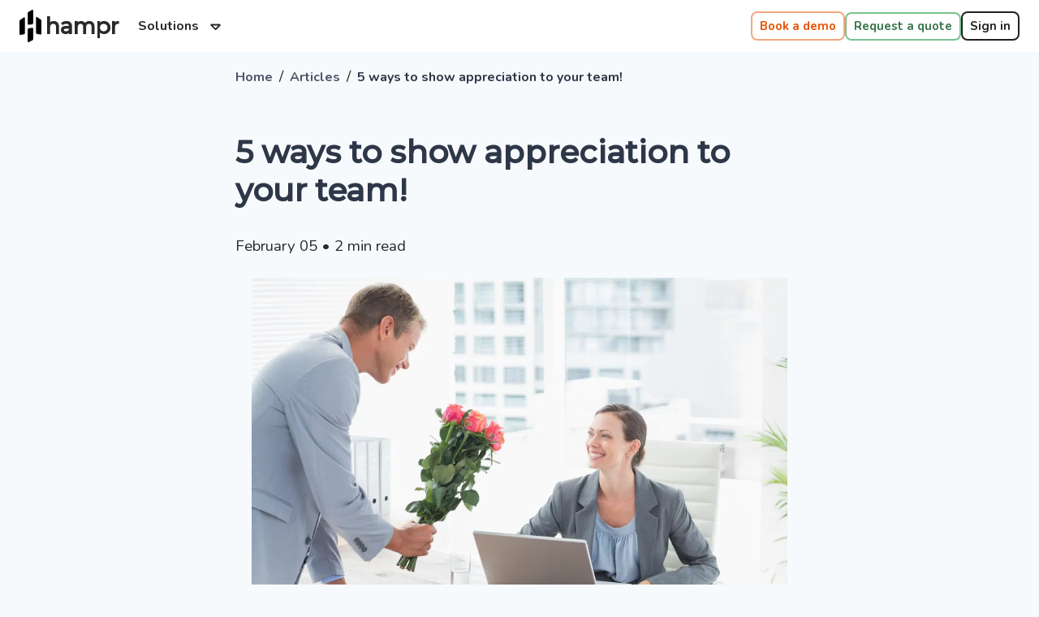

--- FILE ---
content_type: text/html; charset=utf-8
request_url: https://hampr.com.au/articles/5-ways-to-show-appreciation-to-your-team
body_size: 13659
content:
<!DOCTYPE html><html lang="en"><head><meta charSet="utf-8" data-next-head=""/><meta name="viewport" content="initial-scale=1, width=device-width" data-next-head=""/><script async="" defer="" type="text/javascript" id="stripe-js" src="https://js.stripe.com/acacia/stripe.js"></script><script async="" defer="" type="text/javascript" src="https://maps.googleapis.com/maps/api/js?loading=async&amp;key=AIzaSyA1JF5R1T9ZkeIQhzZaCOUt5MW0r-u6Vfc&amp;libraries=geometry,places&amp;callback=googleMapsLibraryLoaded"></script><title data-next-head="">5 ways to show appreciation to your team | Leadership | Management | Productivity | Hampr</title><meta name="description" content="5 ways to show appreciation to your team!" data-next-head=""/><link rel="canonical" href="https://hampr.com.au/articles/5-ways-to-show-appreciation-to-your-team" data-next-head=""/><meta property="og:url" content="https://hampr.com.au/articles/5-ways-to-show-appreciation-to-your-team" data-next-head=""/><meta name="twitter:url" content="https://hampr.com.au/articles/5-ways-to-show-appreciation-to-your-team" data-next-head=""/><link rel="alternate" href="https://hampr.com.au/articles/5-ways-to-show-appreciation-to-your-team" hrefLang="en-AU" data-next-head=""/><link rel="alternate" href="https://hampr.sg/articles/5-ways-to-show-appreciation-to-your-team" hrefLang="en-SG" data-next-head=""/><link rel="alternate" href="https://hampr.co.nz/articles/5-ways-to-show-appreciation-to-your-team" hrefLang="en-NZ" data-next-head=""/><meta property="og:type" content="website" data-next-head=""/><meta property="og:title" content="5 ways to show appreciation to your team | Leadership | Management | Productivity | Hampr" data-next-head=""/><meta property="og:description" content="5 ways to show appreciation to your team!" data-next-head=""/><meta property="og:image" content="https://static.hampr.com.au/prod/images/social/OGHomepage_b133cfa9d9d6bbce945680475daeba5a2784e708ac39d67d3445aea9fa2d2ba1.png" data-next-head=""/><meta name="twitter:title" content="5 ways to show appreciation to your team | Leadership | Management | Productivity | Hampr" data-next-head=""/><meta name="twitter:description" content="5 ways to show appreciation to your team!" data-next-head=""/><meta name="twitter:image" content="https://static.hampr.com.au/prod/images/social/OGHomepage_b133cfa9d9d6bbce945680475daeba5a2784e708ac39d67d3445aea9fa2d2ba1.png" data-next-head=""/><meta http-equiv="x-ua-compatible" content="ie=edge"/><meta http-equiv="Content-Type" content="text/html; charset=utf-8"/><meta name="keywords" content="catering, office, cater, delivery, food, eat, delicious, easy, sydney, melbourne, perth, brisbane, canberra, work, meeting, lunch, deliver"/><meta name="author" content="Hampr - The platform to manage food for your business"/><meta name="copyright" content="Hampr - The platform to manage food for your business"/><meta name="application-name" content="Hampr - The platform to manage food for your business"/><meta property="og:site_name" content="Hampr - The platform to manage food for your business"/><meta property="fb:app_id" content="547176612155380"/><link rel="publisher" href="https://www.facebook.com/Hamprservices"/><meta property="article:publisher" content="https://www.facebook.com/Hamprservices"/><meta name="twitter:card" content="player"/><link rel="shortcut icon" href="/favicon.ico"/><link rel="apple-touch-icon" sizes="57x57" href="/apple-icon-57x57.png"/><link rel="apple-touch-icon" sizes="60x60" href="/apple-icon-60x60.png"/><link rel="apple-touch-icon" sizes="72x72" href="/apple-icon-72x72.png"/><link rel="apple-touch-icon" sizes="76x76" href="/apple-icon-76x76.png"/><link rel="apple-touch-icon" sizes="114x114" href="/apple-icon-114x114.png"/><link rel="apple-touch-icon" sizes="120x120" href="/apple-icon-120x120.png"/><link rel="apple-touch-icon" sizes="144x144" href="/apple-icon-144x144.png"/><link rel="apple-touch-icon" sizes="152x152" href="/apple-icon-152x152.png"/><link rel="apple-touch-icon" sizes="180x180" href="/apple-icon-180x180.png"/><link rel="icon" type="image/png" sizes="192x192" href="/android-icon-192x192.png"/><link rel="icon" type="image/png" sizes="32x32" href="/favicon-32x32.png"/><link rel="icon" type="image/png" sizes="96x96" href="/favicon-96x96.png"/><link rel="icon" type="image/png" sizes="16x16" href="/favicon-16x16.png"/><link rel="manifest" href="/manifest.json"/><meta name="msapplication-TileColor" content="#ffffff"/><meta name="msapplication-TileImage" content="/ms-icon-144x144.png"/><meta name="theme-color" content="#e65100"/><link rel="dns-prefetch" href="https://api.hampr.com.au"/><link rel="dns-prefetch" href="https://api.hampr.io"/><link rel="dns-prefetch" href="https://api.hampr.sg"/><link rel="dns-prefetch" href="https://api.hampr.co.nz"/><link rel="preconnect" href="https://cdn.gumlet.com" crossorigin="anonymous"/><link rel="preconnect" href="https://hampr.gumlet.io" crossorigin="anonymous"/><link rel="preconnect" href="https://www.google.com" crossorigin="anonymous"/><link rel="preconnect" href="https://www.google.com.au" crossorigin="anonymous"/><link rel="preconnect" href="https://www.google-analytics.com" crossorigin="anonymous"/><link rel="preconnect" href="https://www.googleadservices.com" crossorigin="anonymous"/><link rel="preconnect" href="https://googleads.g.doubleclick.net" crossorigin="anonymous"/><link rel="dns-prefetch" href="https://stats.g.doubleclick.net"/><link rel="dns-prefetch" href="https://bid.g.doubleclick.net"/><link rel="preconnect" href="https://fonts.gstatic.com" crossorigin="anonymous"/><link rel="preload" href="https://fonts.googleapis.com/css?family=Montserrat:400,500|Nunito:400,700&amp;display=swap" as="style"/><link rel="preload" href="/_next/static/chunks/b731722c7ae03b5c.css" as="style"/><link rel="preload" href="/_next/static/chunks/ac42f81523a7eb47.css" as="style"/><link rel="preload" href="/_next/static/chunks/25623f9703d9091a.css" as="style"/><meta name="sentry-trace" content="dd4e5bec02b54875b08f150e208a32ba-49840c0180814efe-1"/><meta name="baggage" content="sentry-environment=production,sentry-release=1787d3a9,sentry-public_key=fec26d299026484ba8286982947f618a,sentry-trace_id=dd4e5bec02b54875b08f150e208a32ba,sentry-org_id=291914,sentry-transaction=%2Farticles,sentry-sampled=true,sentry-sample_rand=0.8530489193958759,sentry-sample_rate=1"/><link rel="preload" as="image" imageSrcSet="https://hampr.gumlet.io/images%2Flogo%2Ficon_colour_80x120.png?w=32&amp;q=75 1x, https://hampr.gumlet.io/images%2Flogo%2Ficon_colour_80x120.png?w=64&amp;q=75 2x" data-next-head=""/><script type="text/javascript">window.googleMapsLibraryLoaded = function () { window.googleMapsLibraryLoaded1 && window.googleMapsLibraryLoaded1(); window.googleMapsLibraryLoaded2 && window.googleMapsLibraryLoaded2(); window.googleMapsLibraryLoaded3 && window.googleMapsLibraryLoaded3();
            window.googleMapsLibraryLoaded4 && window.googleMapsLibraryLoaded4(); window.googleMapsLibraryLoaded5 && window.googleMapsLibraryLoaded5(); window.googleMapsLibraryLoaded6 && window.googleMapsLibraryLoaded6();
            window.googleMapsLibraryLoaded7 && window.googleMapsLibraryLoaded7(); window.googleMapsLibraryLoaded8 && window.googleMapsLibraryLoaded8();
          }</script><style data-emotion="css "></style><script type="text/javascript">window.hsConversationsSettings = {
            loadImmediately: false,
            // inlineEmbedSelector: '#hubspot-conversations-inline-embed-selector'
          }</script><script type="text/javascript">window.process = {
  "env": {
    "NEXT_PUBLIC_CONFIG_ENV": "prod",
    "NEXT_PUBLIC_SITE_AU_DOMAIN": "hampr.com.au",
    "NEXT_PUBLIC_BUILD_VERSION": "1787d3a9",
    "NEXT_PUBLIC_SITE_SG_DOMAIN": "hampr.sg",
    "NEXT_PUBLIC_SITE_NZ_DOMAIN": "hampr.co.nz"
  }
}</script><link rel="stylesheet" href="/_next/static/chunks/b731722c7ae03b5c.css" data-n-g=""/><link rel="stylesheet" href="/_next/static/chunks/ac42f81523a7eb47.css" data-n-g=""/><link rel="stylesheet" href="/_next/static/chunks/25623f9703d9091a.css" data-n-g=""/><noscript data-n-css=""></noscript><script src="/_next/static/chunks/4b3e7a471630a4eb.js" defer=""></script><script src="/_next/static/chunks/c52abba19765ea93.js" defer=""></script><script src="/_next/static/chunks/2fea1b4d8cb36a5b.js" defer=""></script><script src="/_next/static/chunks/9d573d3412f4fd0d.js" defer=""></script><script src="/_next/static/chunks/5e14542586c97f3f.js" defer=""></script><script src="/_next/static/chunks/7922677cc68f9cf8.js" defer=""></script><script src="/_next/static/chunks/92b2af31477e17d4.js" defer=""></script><script src="/_next/static/chunks/6be4162d2a3f6b58.js" defer=""></script><script src="/_next/static/chunks/c8295c01f038c5fe.js" defer=""></script><script src="/_next/static/chunks/2f247ba367f6c26d.js" defer=""></script><script src="/_next/static/chunks/c0646c58cc035d0c.js" defer=""></script><script src="/_next/static/chunks/ba1c16aa8270a1cc.js" defer=""></script><script src="/_next/static/chunks/73c664c0adae19d5.js" defer=""></script><script src="/_next/static/chunks/f8b901d1384ecc8f.js" defer=""></script><script src="/_next/static/chunks/cc634a956a4a2946.js" defer=""></script><script src="/_next/static/chunks/4d50c3aa60b82bf3.js" defer=""></script><script src="/_next/static/chunks/bf3348fbefd22674.js" defer=""></script><script src="/_next/static/chunks/b052027f91fab8f1.js" defer=""></script><script src="/_next/static/chunks/fdebd8bdae11e805.js" defer=""></script><script src="/_next/static/chunks/7ae00c5388f37c7f.js" defer=""></script><script src="/_next/static/chunks/7f674b6b4c436623.js" defer=""></script><script src="/_next/static/chunks/fd7bf7214e18c74d.js" defer=""></script><script src="/_next/static/chunks/9274d884d41cde29.js" defer=""></script><script src="/_next/static/chunks/e5fe3aac90c461d1.js" defer=""></script><script src="/_next/static/chunks/e72dd3c3452d9422.js" defer=""></script><script src="/_next/static/chunks/066300adf979c26d.js" defer=""></script><script src="/_next/static/chunks/6354252008d82e6e.js" defer=""></script><script src="/_next/static/chunks/67e27994d1fba306.js" defer=""></script><script src="/_next/static/chunks/3678dd3eddbf1f3c.js" defer=""></script><script src="/_next/static/chunks/f00f16587aeafc98.js" defer=""></script><script src="/_next/static/chunks/279a4d3d72cf57f2.js" defer=""></script><script src="/_next/static/chunks/571270a2b5675b66.js" defer=""></script><script src="/_next/static/chunks/43d0a4e0fde3c8ab.js" defer=""></script><script src="/_next/static/chunks/turbopack-a6cc760d738244ad.js" defer=""></script><script src="/_next/static/chunks/8a914c17a32eed6a.js" defer=""></script><script src="/_next/static/chunks/c2077bdfca137fe1.js" defer=""></script><script src="/_next/static/chunks/e606fa1a256cc71b.js" defer=""></script><script src="/_next/static/chunks/ff7104d6034b05ba.js" defer=""></script><script src="/_next/static/chunks/99f941b71c5ceddc.js" defer=""></script><script src="/_next/static/chunks/5dcff554308f6f10.js" defer=""></script><script src="/_next/static/chunks/87895f15d72cdf4a.js" defer=""></script><script src="/_next/static/chunks/turbopack-c505cb3da21d49b3.js" defer=""></script><script src="/_next/static/AiNKanBPJF3CXtxc0vGFK/_ssgManifest.js" defer=""></script><script src="/_next/static/AiNKanBPJF3CXtxc0vGFK/_buildManifest.js" defer=""></script></head><body><link rel="preload" as="image" imageSrcSet="https://hampr.gumlet.io/images%2Flogo%2Ficon_colour_80x120.png?w=32&amp;q=75 1x, https://hampr.gumlet.io/images%2Flogo%2Ficon_colour_80x120.png?w=64&amp;q=75 2x"/><div id="__next"><style data-emotion="css-global 1jbpy5t">html{-webkit-font-smoothing:antialiased;-moz-osx-font-smoothing:grayscale;box-sizing:border-box;-webkit-text-size-adjust:100%;}*,*::before,*::after{box-sizing:inherit;}strong,b{font-weight:700;}body{margin:0;color:rgba(0, 0, 0, 0.87);font-family:'Nunito',sans-serif;font-weight:400;font-size:1.0714285714285714rem;line-height:1.5;background-color:#F7FAFC;}@media (min-width:600px){body{font-size:1.1667rem;}}@media (min-width:960px){body{font-size:1.1667rem;}}@media (min-width:1280px){body{font-size:1.1667rem;}}@media print{body{background-color:#fff;}}body::backdrop{background-color:#F7FAFC;}</style><style data-emotion="css 8n2112">.css-8n2112{display:-webkit-box;display:-webkit-flex;display:-ms-flexbox;display:flex;-webkit-flex-direction:column;-ms-flex-direction:column;flex-direction:column;width:100%;box-sizing:border-box;-webkit-flex-shrink:0;-ms-flex-negative:0;flex-shrink:0;position:fixed;z-index:1100;top:0;left:auto;right:0;--AppBar-color:inherit;color:var(--AppBar-color);z-index:1100;background:transparent;}@media print{.css-8n2112{position:absolute;}}</style><style data-emotion="css o7wjda">.css-o7wjda{background-color:#fff;color:rgba(0, 0, 0, 0.87);-webkit-transition:box-shadow 300ms cubic-bezier(0.4, 0, 0.2, 1) 0ms;transition:box-shadow 300ms cubic-bezier(0.4, 0, 0.2, 1) 0ms;box-shadow:var(--Paper-shadow);background-image:var(--Paper-overlay);display:-webkit-box;display:-webkit-flex;display:-ms-flexbox;display:flex;-webkit-flex-direction:column;-ms-flex-direction:column;flex-direction:column;width:100%;box-sizing:border-box;-webkit-flex-shrink:0;-ms-flex-negative:0;flex-shrink:0;position:fixed;z-index:1100;top:0;left:auto;right:0;--AppBar-color:inherit;color:var(--AppBar-color);z-index:1100;background:transparent;}@media print{.css-o7wjda{position:absolute;}}</style><header class="MuiPaper-root MuiPaper-elevation MuiPaper-elevation0 MuiAppBar-root MuiAppBar-colorInherit MuiAppBar-positionFixed mui-fixed css-o7wjda" style="--Paper-shadow:none"><style data-emotion="css yqk6l4">.css-yqk6l4{position:relative;display:-webkit-box;display:-webkit-flex;display:-ms-flexbox;display:flex;-webkit-align-items:center;-webkit-box-align:center;-ms-flex-align:center;align-items:center;min-height:56px;}@media (min-width:0px){@media (orientation: landscape){.css-yqk6l4{min-height:48px;}}}@media (min-width:600px){.css-yqk6l4{min-height:64px;}}</style><div class="MuiToolbar-root MuiToolbar-regular css-yqk6l4"><style data-emotion="css nirtp1">.css-nirtp1{width:100%;margin-left:auto;box-sizing:border-box;margin-right:auto;padding-left:16px;padding-right:16px;padding-left:16px;padding-right:16px;}@media (min-width:600px){.css-nirtp1{padding-left:24px;padding-right:24px;}}@media (min-width:1280px){.css-nirtp1{max-width:1280px;}}</style><div class="MuiContainer-root MuiContainer-maxWidthLg css-nirtp1"><style data-emotion="css 1l0r181">.css-1l0r181{-webkit-box-flex:1;-webkit-flex-grow:1;-ms-flex-positive:1;flex-grow:1;display:-webkit-box;display:-webkit-flex;display:-ms-flexbox;display:flex;}</style><div class="MuiBox-root css-1l0r181"><style data-emotion="css 70qvj9">.css-70qvj9{display:-webkit-box;display:-webkit-flex;display:-ms-flexbox;display:flex;-webkit-align-items:center;-webkit-box-align:center;-ms-flex-align:center;align-items:center;}</style><div class="MuiBox-root css-70qvj9"><style data-emotion="css 14izo1p">@media (min-width:0px){.css-14izo1p{margin-left:0px;}}@media (min-width:960px){.css-14izo1p{margin-left:0px;}}</style><div class="MuiBox-root css-14izo1p"><a style="text-decoration:none" href="https://hampr.com.au/"><style data-emotion="css 1yg2d4w">.css-1yg2d4w{-webkit-text-decoration:none;text-decoration:none;cursor:pointer;display:-webkit-inline-box;display:-webkit-inline-flex;display:-ms-inline-flexbox;display:inline-flex;-webkit-align-items:center;-webkit-box-align:center;-ms-flex-align:center;align-items:center;margin-top:8px;}</style><div class="MuiBox-root css-1yg2d4w"><img alt="Hampr Icon" width="27" height="40" decoding="async" data-nimg="1" style="color:transparent;filter:brightness(0%)" srcSet="https://hampr.gumlet.io/images%2Flogo%2Ficon_colour_80x120.png?w=32&amp;q=75 1x, https://hampr.gumlet.io/images%2Flogo%2Ficon_colour_80x120.png?w=64&amp;q=75 2x" src="https://hampr.gumlet.io/images%2Flogo%2Ficon_colour_80x120.png?w=64&amp;q=75"/><style data-emotion="css wips8j">.css-wips8j{margin:0;font-family:'Montserrat',sans-serif;font-weight:400;font-size:1.3571428571428572rem;line-height:1.334;color:#292929;font-family:'Montserrat',sans-serif;font-weight:700;margin-left:5px;}@media (min-width:600px){.css-wips8j{font-size:1.4993rem;}}@media (min-width:960px){.css-wips8j{font-size:1.6867rem;}}@media (min-width:1280px){.css-wips8j{font-size:1.6867rem;}}@media (min-width:0px){.css-wips8j{display:none;}}@media (min-width:600px){.css-wips8j{display:inline;}}</style><span class="MuiTypography-root MuiTypography-h5 css-wips8j">hampr</span></div></a></div><style data-emotion="css d0uhtl">.css-d0uhtl{margin-left:16px;}</style><nav class="MuiBox-root css-d0uhtl"><style data-emotion="css y5j3wh">.css-y5j3wh{font-family:'Nunito',sans-serif;font-weight:500;font-size:1rem;line-height:1.75;text-transform:uppercase;min-width:64px;padding:6px 16px;border:0;border-radius:4px;-webkit-transition:background-color 250ms cubic-bezier(0.4, 0, 0.2, 1) 0ms,box-shadow 250ms cubic-bezier(0.4, 0, 0.2, 1) 0ms,border-color 250ms cubic-bezier(0.4, 0, 0.2, 1) 0ms,color 250ms cubic-bezier(0.4, 0, 0.2, 1) 0ms;transition:background-color 250ms cubic-bezier(0.4, 0, 0.2, 1) 0ms,box-shadow 250ms cubic-bezier(0.4, 0, 0.2, 1) 0ms,border-color 250ms cubic-bezier(0.4, 0, 0.2, 1) 0ms,color 250ms cubic-bezier(0.4, 0, 0.2, 1) 0ms;padding:6px 8px;color:var(--variant-textColor);background-color:var(--variant-textBg);color:inherit;border-color:currentColor;--variant-containedBg:#E2E8F0;-webkit-transition:background-color 250ms cubic-bezier(0.4, 0, 0.2, 1) 0ms,box-shadow 250ms cubic-bezier(0.4, 0, 0.2, 1) 0ms,border-color 250ms cubic-bezier(0.4, 0, 0.2, 1) 0ms;transition:background-color 250ms cubic-bezier(0.4, 0, 0.2, 1) 0ms,box-shadow 250ms cubic-bezier(0.4, 0, 0.2, 1) 0ms,border-color 250ms cubic-bezier(0.4, 0, 0.2, 1) 0ms;text-transform:none;font-weight:700;color:#292929;}.css-y5j3wh:hover{-webkit-text-decoration:none;text-decoration:none;}.css-y5j3wh.Mui-disabled{color:rgba(0, 0, 0, 0.26);}@media (hover: hover){.css-y5j3wh:hover{--variant-containedBg:#f5f5f5;--variant-textBg:rgba(0, 0, 0, 0.04);--variant-outlinedBg:rgba(0, 0, 0, 0.04);}}.css-y5j3wh.MuiButton-loading{color:transparent;}</style><style data-emotion="css 1hjukmy">.css-1hjukmy{display:-webkit-inline-box;display:-webkit-inline-flex;display:-ms-inline-flexbox;display:inline-flex;-webkit-align-items:center;-webkit-box-align:center;-ms-flex-align:center;align-items:center;-webkit-box-pack:center;-ms-flex-pack:center;-webkit-justify-content:center;justify-content:center;position:relative;box-sizing:border-box;-webkit-tap-highlight-color:transparent;background-color:transparent;outline:0;border:0;margin:0;border-radius:0;padding:0;cursor:pointer;-webkit-user-select:none;-moz-user-select:none;-ms-user-select:none;user-select:none;vertical-align:middle;-moz-appearance:none;-webkit-appearance:none;-webkit-text-decoration:none;text-decoration:none;color:inherit;font-family:'Nunito',sans-serif;font-weight:500;font-size:1rem;line-height:1.75;text-transform:uppercase;min-width:64px;padding:6px 16px;border:0;border-radius:4px;-webkit-transition:background-color 250ms cubic-bezier(0.4, 0, 0.2, 1) 0ms,box-shadow 250ms cubic-bezier(0.4, 0, 0.2, 1) 0ms,border-color 250ms cubic-bezier(0.4, 0, 0.2, 1) 0ms,color 250ms cubic-bezier(0.4, 0, 0.2, 1) 0ms;transition:background-color 250ms cubic-bezier(0.4, 0, 0.2, 1) 0ms,box-shadow 250ms cubic-bezier(0.4, 0, 0.2, 1) 0ms,border-color 250ms cubic-bezier(0.4, 0, 0.2, 1) 0ms,color 250ms cubic-bezier(0.4, 0, 0.2, 1) 0ms;padding:6px 8px;color:var(--variant-textColor);background-color:var(--variant-textBg);color:inherit;border-color:currentColor;--variant-containedBg:#E2E8F0;-webkit-transition:background-color 250ms cubic-bezier(0.4, 0, 0.2, 1) 0ms,box-shadow 250ms cubic-bezier(0.4, 0, 0.2, 1) 0ms,border-color 250ms cubic-bezier(0.4, 0, 0.2, 1) 0ms;transition:background-color 250ms cubic-bezier(0.4, 0, 0.2, 1) 0ms,box-shadow 250ms cubic-bezier(0.4, 0, 0.2, 1) 0ms,border-color 250ms cubic-bezier(0.4, 0, 0.2, 1) 0ms;text-transform:none;font-weight:700;color:#292929;}.css-1hjukmy::-moz-focus-inner{border-style:none;}.css-1hjukmy.Mui-disabled{pointer-events:none;cursor:default;}@media print{.css-1hjukmy{-webkit-print-color-adjust:exact;color-adjust:exact;}}.css-1hjukmy:hover{-webkit-text-decoration:none;text-decoration:none;}.css-1hjukmy.Mui-disabled{color:rgba(0, 0, 0, 0.26);}@media (hover: hover){.css-1hjukmy:hover{--variant-containedBg:#f5f5f5;--variant-textBg:rgba(0, 0, 0, 0.04);--variant-outlinedBg:rgba(0, 0, 0, 0.04);}}.css-1hjukmy.MuiButton-loading{color:transparent;}</style><button class="MuiButtonBase-root MuiButton-root MuiButton-text MuiButton-textInherit MuiButton-sizeMedium MuiButton-textSizeMedium MuiButton-colorInherit MuiButton-root MuiButton-text MuiButton-textInherit MuiButton-sizeMedium MuiButton-textSizeMedium MuiButton-colorInherit css-1hjukmy" tabindex="0" type="button" aria-controls="solutions-menu" aria-haspopup="true">Solutions<style data-emotion="css 1g78ho2">.css-1g78ho2{display:inherit;margin-right:-4px;margin-left:8px;}.css-1g78ho2>*:nth-of-type(1){font-size:20px;}</style><span class="MuiButton-icon MuiButton-endIcon MuiButton-iconSizeMedium css-1g78ho2"><svg data-prefix="far" data-icon="caret-down" class="svg-inline--fa fa-caret-down" role="img" viewBox="0 0 320 512" aria-hidden="true"><path fill="currentColor" d="M137.9 374.6c12.9 11.6 32.4 12.8 45.2 0l128-128c9.2-9.2 11.9-22.9 6.9-34.9l-2.2-4.3c-5.7-9.5-16.1-15.5-27.4-15.5l-256 0-4.8 .3c-9.4 1.4-17.7 7-22.6 15.1l-2.2 4.3c-4.9 12-2.2 25.7 6.9 34.9l128 128zM71.1 240l178.8 0-89.4 89.4-89.4-89.4z"></path></svg></span></button><style data-emotion="css ewxla7">.css-ewxla7{position:fixed;z-index:1300;right:0;bottom:0;top:0;left:0;visibility:hidden;}</style><div role="presentation" id="solutions-menu" class="MuiPopover-root MuiMenu-root MuiModal-root MuiModal-hidden css-ewxla7"><style data-emotion="css lw0xdp">.css-lw0xdp{z-index:-1;}</style><style data-emotion="css 1lbe2ow">.css-1lbe2ow{position:fixed;display:-webkit-box;display:-webkit-flex;display:-ms-flexbox;display:flex;-webkit-align-items:center;-webkit-box-align:center;-ms-flex-align:center;align-items:center;-webkit-box-pack:center;-ms-flex-pack:center;-webkit-justify-content:center;justify-content:center;right:0;bottom:0;top:0;left:0;background-color:rgba(0, 0, 0, 0.5);-webkit-tap-highlight-color:transparent;background-color:transparent;z-index:-1;}</style><div aria-hidden="true" class="MuiBackdrop-root MuiBackdrop-invisible MuiModal-backdrop css-1lbe2ow" style="opacity:0;visibility:hidden"></div><div tabindex="-1" data-testid="sentinelStart"></div><style data-emotion="css 9kzjsi">.css-9kzjsi{position:absolute;overflow-y:auto;overflow-x:hidden;min-width:16px;min-height:16px;max-width:calc(100% - 32px);max-height:calc(100% - 32px);outline:0;max-height:calc(100% - 96px);-webkit-overflow-scrolling:touch;}</style><style data-emotion="css d1xm6m">.css-d1xm6m{background-color:#fff;color:rgba(0, 0, 0, 0.87);-webkit-transition:box-shadow 300ms cubic-bezier(0.4, 0, 0.2, 1) 0ms;transition:box-shadow 300ms cubic-bezier(0.4, 0, 0.2, 1) 0ms;border-radius:4px;box-shadow:var(--Paper-shadow);background-image:var(--Paper-overlay);position:absolute;overflow-y:auto;overflow-x:hidden;min-width:16px;min-height:16px;max-width:calc(100% - 32px);max-height:calc(100% - 32px);outline:0;max-height:calc(100% - 96px);-webkit-overflow-scrolling:touch;}</style><div class="MuiPaper-root MuiPaper-elevation MuiPaper-rounded MuiPaper-elevation2 MuiPopover-paper MuiMenu-paper css-d1xm6m" style="--Paper-shadow:0px 3px 1px -2px rgba(0,0,0,0.2),0px 2px 2px 0px rgba(0,0,0,0.14),0px 1px 5px 0px rgba(0,0,0,0.12);opacity:0;transform:scale(0.75, 0.5625);visibility:hidden" tabindex="-1"><style data-emotion="css vtb3w5">.css-vtb3w5{outline:0;}</style><style data-emotion="css ubifyk">.css-ubifyk{list-style:none;margin:0;padding:0;position:relative;padding-top:8px;padding-bottom:8px;outline:0;}</style><ul class="MuiList-root MuiList-padding MuiMenu-list css-ubifyk" role="menu" tabindex="-1"><style data-emotion="css ljda17">.css-ljda17{font-family:'Nunito',sans-serif;font-weight:400;font-size:1.0714285714285714rem;line-height:1.5;display:-webkit-box;display:-webkit-flex;display:-ms-flexbox;display:flex;-webkit-box-pack:start;-ms-flex-pack:start;-webkit-justify-content:flex-start;justify-content:flex-start;-webkit-align-items:center;-webkit-box-align:center;-ms-flex-align:center;align-items:center;position:relative;-webkit-text-decoration:none;text-decoration:none;min-height:48px;padding-top:6px;padding-bottom:6px;box-sizing:border-box;white-space:nowrap;padding-left:16px;padding-right:16px;}@media (min-width:600px){.css-ljda17{font-size:1.1667rem;}}@media (min-width:960px){.css-ljda17{font-size:1.1667rem;}}@media (min-width:1280px){.css-ljda17{font-size:1.1667rem;}}.css-ljda17:hover{-webkit-text-decoration:none;text-decoration:none;background-color:rgba(0, 0, 0, 0.04);}@media (hover: none){.css-ljda17:hover{background-color:transparent;}}.css-ljda17.Mui-selected{background-color:rgba(230, 81, 0, 0.08);}.css-ljda17.Mui-selected.Mui-focusVisible{background-color:rgba(230, 81, 0, 0.2);}.css-ljda17.Mui-selected:hover{background-color:rgba(230, 81, 0, 0.12);}@media (hover: none){.css-ljda17.Mui-selected:hover{background-color:rgba(230, 81, 0, 0.08);}}.css-ljda17.Mui-focusVisible{background-color:rgba(0, 0, 0, 0.12);}.css-ljda17.Mui-disabled{opacity:0.38;}.css-ljda17+.MuiDivider-root{margin-top:8px;margin-bottom:8px;}.css-ljda17+.MuiDivider-inset{margin-left:52px;}.css-ljda17 .MuiListItemText-root{margin-top:0;margin-bottom:0;}.css-ljda17 .MuiListItemText-inset{padding-left:36px;}.css-ljda17 .MuiListItemIcon-root{min-width:36px;}@media (min-width:600px){.css-ljda17{min-height:auto;}}</style><style data-emotion="css 3s3vs">.css-3s3vs{display:-webkit-inline-box;display:-webkit-inline-flex;display:-ms-inline-flexbox;display:inline-flex;-webkit-align-items:center;-webkit-box-align:center;-ms-flex-align:center;align-items:center;-webkit-box-pack:center;-ms-flex-pack:center;-webkit-justify-content:center;justify-content:center;position:relative;box-sizing:border-box;-webkit-tap-highlight-color:transparent;background-color:transparent;outline:0;border:0;margin:0;border-radius:0;padding:0;cursor:pointer;-webkit-user-select:none;-moz-user-select:none;-ms-user-select:none;user-select:none;vertical-align:middle;-moz-appearance:none;-webkit-appearance:none;-webkit-text-decoration:none;text-decoration:none;color:inherit;font-family:'Nunito',sans-serif;font-weight:400;font-size:1.0714285714285714rem;line-height:1.5;display:-webkit-box;display:-webkit-flex;display:-ms-flexbox;display:flex;-webkit-box-pack:start;-ms-flex-pack:start;-webkit-justify-content:flex-start;justify-content:flex-start;-webkit-align-items:center;-webkit-box-align:center;-ms-flex-align:center;align-items:center;position:relative;-webkit-text-decoration:none;text-decoration:none;min-height:48px;padding-top:6px;padding-bottom:6px;box-sizing:border-box;white-space:nowrap;padding-left:16px;padding-right:16px;}.css-3s3vs::-moz-focus-inner{border-style:none;}.css-3s3vs.Mui-disabled{pointer-events:none;cursor:default;}@media print{.css-3s3vs{-webkit-print-color-adjust:exact;color-adjust:exact;}}@media (min-width:600px){.css-3s3vs{font-size:1.1667rem;}}@media (min-width:960px){.css-3s3vs{font-size:1.1667rem;}}@media (min-width:1280px){.css-3s3vs{font-size:1.1667rem;}}.css-3s3vs:hover{-webkit-text-decoration:none;text-decoration:none;background-color:rgba(0, 0, 0, 0.04);}@media (hover: none){.css-3s3vs:hover{background-color:transparent;}}.css-3s3vs.Mui-selected{background-color:rgba(230, 81, 0, 0.08);}.css-3s3vs.Mui-selected.Mui-focusVisible{background-color:rgba(230, 81, 0, 0.2);}.css-3s3vs.Mui-selected:hover{background-color:rgba(230, 81, 0, 0.12);}@media (hover: none){.css-3s3vs.Mui-selected:hover{background-color:rgba(230, 81, 0, 0.08);}}.css-3s3vs.Mui-focusVisible{background-color:rgba(0, 0, 0, 0.12);}.css-3s3vs.Mui-disabled{opacity:0.38;}.css-3s3vs+.MuiDivider-root{margin-top:8px;margin-bottom:8px;}.css-3s3vs+.MuiDivider-inset{margin-left:52px;}.css-3s3vs .MuiListItemText-root{margin-top:0;margin-bottom:0;}.css-3s3vs .MuiListItemText-inset{padding-left:36px;}.css-3s3vs .MuiListItemIcon-root{min-width:36px;}@media (min-width:600px){.css-3s3vs{min-height:auto;}}</style><li class="MuiButtonBase-root MuiMenuItem-root MuiMenuItem-gutters MuiMenuItem-root MuiMenuItem-gutters css-3s3vs" tabindex="-1" role="menuitem" style="padding:0px"><a style="color:inherit;text-decoration:inherit;padding:8px 16px;width:100%" href="https://hampr.com.au/office-meals">Office Meals</a></li><li class="MuiButtonBase-root MuiMenuItem-root MuiMenuItem-gutters MuiMenuItem-root MuiMenuItem-gutters css-3s3vs" tabindex="-1" role="menuitem" style="padding:0px"><a style="color:inherit;text-decoration:inherit;padding:8px 16px;width:100%" href="https://hampr.com.au/office-catering">Office Catering</a></li><li class="MuiButtonBase-root MuiMenuItem-root MuiMenuItem-gutters MuiMenuItem-root MuiMenuItem-gutters css-3s3vs" tabindex="-1" role="menuitem" style="padding:0px"><a style="color:inherit;text-decoration:inherit;padding:8px 16px;width:100%" href="https://hampr.com.au/office-kitchen">Office Kitchen</a></li><li class="MuiButtonBase-root MuiMenuItem-root MuiMenuItem-gutters MuiMenuItem-root MuiMenuItem-gutters css-3s3vs" tabindex="-1" role="menuitem" style="padding:0px"><a style="color:inherit;text-decoration:inherit;padding:8px 16px;width:100%" href="https://hampr.com.au/event-catering">Event Catering</a></li><li class="MuiButtonBase-root MuiMenuItem-root MuiMenuItem-gutters MuiMenuItem-root MuiMenuItem-gutters css-3s3vs" tabindex="-1" role="menuitem" style="padding:0px"><a style="color:inherit;text-decoration:inherit;padding:8px 16px;width:100%" href="https://hampr.com.au/order-ahead">Order Ahead</a></li><li class="MuiButtonBase-root MuiMenuItem-root MuiMenuItem-gutters MuiMenuItem-root MuiMenuItem-gutters css-3s3vs" tabindex="-1" role="menuitem" style="padding:0px"><a style="color:inherit;text-decoration:inherit;padding:8px 16px;width:100%" href="https://hampr.com.au/staff-lunches">Staff Lunches</a></li><li class="MuiButtonBase-root MuiMenuItem-root MuiMenuItem-gutters MuiMenuItem-root MuiMenuItem-gutters css-3s3vs" tabindex="-1" role="menuitem" style="padding:0px"><a style="color:inherit;text-decoration:inherit;padding:8px 16px;width:100%" href="https://hampr.com.au/event-services">Event Services</a></li></ul></div><div tabindex="-1" data-testid="sentinelEnd"></div></div></nav></div><style data-emotion="css itv33b">.css-itv33b{-webkit-box-flex:1;-webkit-flex-grow:1;-ms-flex-positive:1;flex-grow:1;display:-webkit-box;display:-webkit-flex;display:-ms-flexbox;display:flex;-webkit-box-pack:end;-ms-flex-pack:end;-webkit-justify-content:flex-end;justify-content:flex-end;-webkit-align-items:center;-webkit-box-align:center;-ms-flex-align:center;align-items:center;gap:8px;}</style><div class="MuiBox-root css-itv33b"><style data-emotion="css 1me2gch">@media (min-width:0px){.css-1me2gch{display:none;}}@media (min-width:960px){.css-1me2gch{display:block;}}</style><div class="MuiBox-root css-1me2gch"><style data-emotion="css wv7vf1">.css-wv7vf1{font-family:'Nunito',sans-serif;font-weight:500;font-size:1rem;line-height:1.75;text-transform:uppercase;min-width:64px;padding:6px 16px;border:0;border-radius:4px;-webkit-transition:background-color 250ms cubic-bezier(0.4, 0, 0.2, 1) 0ms,box-shadow 250ms cubic-bezier(0.4, 0, 0.2, 1) 0ms,border-color 250ms cubic-bezier(0.4, 0, 0.2, 1) 0ms,color 250ms cubic-bezier(0.4, 0, 0.2, 1) 0ms;transition:background-color 250ms cubic-bezier(0.4, 0, 0.2, 1) 0ms,box-shadow 250ms cubic-bezier(0.4, 0, 0.2, 1) 0ms,border-color 250ms cubic-bezier(0.4, 0, 0.2, 1) 0ms,color 250ms cubic-bezier(0.4, 0, 0.2, 1) 0ms;padding:5px 15px;border:1px solid currentColor;border-color:var(--variant-outlinedBorder, currentColor);background-color:var(--variant-outlinedBg);color:var(--variant-outlinedColor);--variant-textColor:#e65100;--variant-outlinedColor:#e65100;--variant-outlinedBorder:rgba(230, 81, 0, 0.5);--variant-containedColor:#fff;--variant-containedBg:#e65100;padding:3px 9px;font-size:0.9285714285714285rem;box-shadow:none;-webkit-transition:background-color 250ms cubic-bezier(0.4, 0, 0.2, 1) 0ms,box-shadow 250ms cubic-bezier(0.4, 0, 0.2, 1) 0ms,border-color 250ms cubic-bezier(0.4, 0, 0.2, 1) 0ms;transition:background-color 250ms cubic-bezier(0.4, 0, 0.2, 1) 0ms,box-shadow 250ms cubic-bezier(0.4, 0, 0.2, 1) 0ms,border-color 250ms cubic-bezier(0.4, 0, 0.2, 1) 0ms;text-transform:none;border-width:2px;border-width:2px;font-weight:700;border-radius:8px;background-color:white;}.css-wv7vf1:hover{-webkit-text-decoration:none;text-decoration:none;}.css-wv7vf1.Mui-disabled{color:rgba(0, 0, 0, 0.26);}.css-wv7vf1.Mui-disabled{border:1px solid rgba(0, 0, 0, 0.12);}@media (hover: hover){.css-wv7vf1:hover{--variant-containedBg:rgb(161, 56, 0);--variant-textBg:rgba(230, 81, 0, 0.04);--variant-outlinedBorder:#e65100;--variant-outlinedBg:rgba(230, 81, 0, 0.04);}}.css-wv7vf1:hover{box-shadow:none;}.css-wv7vf1.Mui-focusVisible{box-shadow:none;}.css-wv7vf1:active{box-shadow:none;}.css-wv7vf1.Mui-disabled{box-shadow:none;}.css-wv7vf1.MuiButton-loading{color:transparent;}.css-wv7vf1:hover{border-width:2px;}.css-wv7vf1:hover{border-width:2px;}.css-wv7vf1:hover{background-color:white;}</style><style data-emotion="css fq9hyy">.css-fq9hyy{display:-webkit-inline-box;display:-webkit-inline-flex;display:-ms-inline-flexbox;display:inline-flex;-webkit-align-items:center;-webkit-box-align:center;-ms-flex-align:center;align-items:center;-webkit-box-pack:center;-ms-flex-pack:center;-webkit-justify-content:center;justify-content:center;position:relative;box-sizing:border-box;-webkit-tap-highlight-color:transparent;background-color:transparent;outline:0;border:0;margin:0;border-radius:0;padding:0;cursor:pointer;-webkit-user-select:none;-moz-user-select:none;-ms-user-select:none;user-select:none;vertical-align:middle;-moz-appearance:none;-webkit-appearance:none;-webkit-text-decoration:none;text-decoration:none;color:inherit;font-family:'Nunito',sans-serif;font-weight:500;font-size:1rem;line-height:1.75;text-transform:uppercase;min-width:64px;padding:6px 16px;border:0;border-radius:4px;-webkit-transition:background-color 250ms cubic-bezier(0.4, 0, 0.2, 1) 0ms,box-shadow 250ms cubic-bezier(0.4, 0, 0.2, 1) 0ms,border-color 250ms cubic-bezier(0.4, 0, 0.2, 1) 0ms,color 250ms cubic-bezier(0.4, 0, 0.2, 1) 0ms;transition:background-color 250ms cubic-bezier(0.4, 0, 0.2, 1) 0ms,box-shadow 250ms cubic-bezier(0.4, 0, 0.2, 1) 0ms,border-color 250ms cubic-bezier(0.4, 0, 0.2, 1) 0ms,color 250ms cubic-bezier(0.4, 0, 0.2, 1) 0ms;padding:5px 15px;border:1px solid currentColor;border-color:var(--variant-outlinedBorder, currentColor);background-color:var(--variant-outlinedBg);color:var(--variant-outlinedColor);--variant-textColor:#e65100;--variant-outlinedColor:#e65100;--variant-outlinedBorder:rgba(230, 81, 0, 0.5);--variant-containedColor:#fff;--variant-containedBg:#e65100;padding:3px 9px;font-size:0.9285714285714285rem;box-shadow:none;-webkit-transition:background-color 250ms cubic-bezier(0.4, 0, 0.2, 1) 0ms,box-shadow 250ms cubic-bezier(0.4, 0, 0.2, 1) 0ms,border-color 250ms cubic-bezier(0.4, 0, 0.2, 1) 0ms;transition:background-color 250ms cubic-bezier(0.4, 0, 0.2, 1) 0ms,box-shadow 250ms cubic-bezier(0.4, 0, 0.2, 1) 0ms,border-color 250ms cubic-bezier(0.4, 0, 0.2, 1) 0ms;text-transform:none;border-width:2px;border-width:2px;font-weight:700;border-radius:8px;background-color:white;}.css-fq9hyy::-moz-focus-inner{border-style:none;}.css-fq9hyy.Mui-disabled{pointer-events:none;cursor:default;}@media print{.css-fq9hyy{-webkit-print-color-adjust:exact;color-adjust:exact;}}.css-fq9hyy:hover{-webkit-text-decoration:none;text-decoration:none;}.css-fq9hyy.Mui-disabled{color:rgba(0, 0, 0, 0.26);}.css-fq9hyy.Mui-disabled{border:1px solid rgba(0, 0, 0, 0.12);}@media (hover: hover){.css-fq9hyy:hover{--variant-containedBg:rgb(161, 56, 0);--variant-textBg:rgba(230, 81, 0, 0.04);--variant-outlinedBorder:#e65100;--variant-outlinedBg:rgba(230, 81, 0, 0.04);}}.css-fq9hyy:hover{box-shadow:none;}.css-fq9hyy.Mui-focusVisible{box-shadow:none;}.css-fq9hyy:active{box-shadow:none;}.css-fq9hyy.Mui-disabled{box-shadow:none;}.css-fq9hyy.MuiButton-loading{color:transparent;}.css-fq9hyy:hover{border-width:2px;}.css-fq9hyy:hover{border-width:2px;}.css-fq9hyy:hover{background-color:white;}</style><a class="MuiButtonBase-root MuiButton-root MuiButton-outlined MuiButton-outlinedPrimary MuiButton-sizeSmall MuiButton-outlinedSizeSmall MuiButton-colorPrimary MuiButton-disableElevation MuiButton-root MuiButton-outlined MuiButton-outlinedPrimary MuiButton-sizeSmall MuiButton-outlinedSizeSmall MuiButton-colorPrimary MuiButton-disableElevation css-fq9hyy" tabindex="0" rel="noopener" href="https://hampr.com.au/book-a-demo">Book a demo</a></div><div class="MuiBox-root css-0"><style data-emotion="css 4dtm88">.css-4dtm88{font-family:'Nunito',sans-serif;font-weight:500;font-size:1rem;line-height:1.75;text-transform:uppercase;min-width:64px;padding:6px 16px;border:0;border-radius:4px;-webkit-transition:background-color 250ms cubic-bezier(0.4, 0, 0.2, 1) 0ms,box-shadow 250ms cubic-bezier(0.4, 0, 0.2, 1) 0ms,border-color 250ms cubic-bezier(0.4, 0, 0.2, 1) 0ms,color 250ms cubic-bezier(0.4, 0, 0.2, 1) 0ms;transition:background-color 250ms cubic-bezier(0.4, 0, 0.2, 1) 0ms,box-shadow 250ms cubic-bezier(0.4, 0, 0.2, 1) 0ms,border-color 250ms cubic-bezier(0.4, 0, 0.2, 1) 0ms,color 250ms cubic-bezier(0.4, 0, 0.2, 1) 0ms;padding:5px 15px;border:1px solid currentColor;border-color:var(--variant-outlinedBorder, currentColor);background-color:var(--variant-outlinedBg);color:var(--variant-outlinedColor);color:inherit;border-color:currentColor;--variant-containedBg:#E2E8F0;padding:3px 9px;font-size:0.9285714285714285rem;box-shadow:none;-webkit-transition:background-color 250ms cubic-bezier(0.4, 0, 0.2, 1) 0ms,box-shadow 250ms cubic-bezier(0.4, 0, 0.2, 1) 0ms,border-color 250ms cubic-bezier(0.4, 0, 0.2, 1) 0ms;transition:background-color 250ms cubic-bezier(0.4, 0, 0.2, 1) 0ms,box-shadow 250ms cubic-bezier(0.4, 0, 0.2, 1) 0ms,border-color 250ms cubic-bezier(0.4, 0, 0.2, 1) 0ms;text-transform:none;border-width:2px;white-space:nowrap;font-weight:700;border-radius:8px;color:#37744a;border-color:#79c290;background-color:white;}.css-4dtm88:hover{-webkit-text-decoration:none;text-decoration:none;}.css-4dtm88.Mui-disabled{color:rgba(0, 0, 0, 0.26);}.css-4dtm88.Mui-disabled{border:1px solid rgba(0, 0, 0, 0.12);}@media (hover: hover){.css-4dtm88:hover{--variant-containedBg:#f5f5f5;--variant-textBg:rgba(0, 0, 0, 0.04);--variant-outlinedBg:rgba(0, 0, 0, 0.04);}}.css-4dtm88:hover{box-shadow:none;}.css-4dtm88.Mui-focusVisible{box-shadow:none;}.css-4dtm88:active{box-shadow:none;}.css-4dtm88.Mui-disabled{box-shadow:none;}.css-4dtm88.MuiButton-loading{color:transparent;}.css-4dtm88:hover{border-width:2px;}.css-4dtm88:hover{background-color:white;border-color:#37744a;}</style><style data-emotion="css 1e8dmay">.css-1e8dmay{display:-webkit-inline-box;display:-webkit-inline-flex;display:-ms-inline-flexbox;display:inline-flex;-webkit-align-items:center;-webkit-box-align:center;-ms-flex-align:center;align-items:center;-webkit-box-pack:center;-ms-flex-pack:center;-webkit-justify-content:center;justify-content:center;position:relative;box-sizing:border-box;-webkit-tap-highlight-color:transparent;background-color:transparent;outline:0;border:0;margin:0;border-radius:0;padding:0;cursor:pointer;-webkit-user-select:none;-moz-user-select:none;-ms-user-select:none;user-select:none;vertical-align:middle;-moz-appearance:none;-webkit-appearance:none;-webkit-text-decoration:none;text-decoration:none;color:inherit;font-family:'Nunito',sans-serif;font-weight:500;font-size:1rem;line-height:1.75;text-transform:uppercase;min-width:64px;padding:6px 16px;border:0;border-radius:4px;-webkit-transition:background-color 250ms cubic-bezier(0.4, 0, 0.2, 1) 0ms,box-shadow 250ms cubic-bezier(0.4, 0, 0.2, 1) 0ms,border-color 250ms cubic-bezier(0.4, 0, 0.2, 1) 0ms,color 250ms cubic-bezier(0.4, 0, 0.2, 1) 0ms;transition:background-color 250ms cubic-bezier(0.4, 0, 0.2, 1) 0ms,box-shadow 250ms cubic-bezier(0.4, 0, 0.2, 1) 0ms,border-color 250ms cubic-bezier(0.4, 0, 0.2, 1) 0ms,color 250ms cubic-bezier(0.4, 0, 0.2, 1) 0ms;padding:5px 15px;border:1px solid currentColor;border-color:var(--variant-outlinedBorder, currentColor);background-color:var(--variant-outlinedBg);color:var(--variant-outlinedColor);color:inherit;border-color:currentColor;--variant-containedBg:#E2E8F0;padding:3px 9px;font-size:0.9285714285714285rem;box-shadow:none;-webkit-transition:background-color 250ms cubic-bezier(0.4, 0, 0.2, 1) 0ms,box-shadow 250ms cubic-bezier(0.4, 0, 0.2, 1) 0ms,border-color 250ms cubic-bezier(0.4, 0, 0.2, 1) 0ms;transition:background-color 250ms cubic-bezier(0.4, 0, 0.2, 1) 0ms,box-shadow 250ms cubic-bezier(0.4, 0, 0.2, 1) 0ms,border-color 250ms cubic-bezier(0.4, 0, 0.2, 1) 0ms;text-transform:none;border-width:2px;white-space:nowrap;font-weight:700;border-radius:8px;color:#37744a;border-color:#79c290;background-color:white;}.css-1e8dmay::-moz-focus-inner{border-style:none;}.css-1e8dmay.Mui-disabled{pointer-events:none;cursor:default;}@media print{.css-1e8dmay{-webkit-print-color-adjust:exact;color-adjust:exact;}}.css-1e8dmay:hover{-webkit-text-decoration:none;text-decoration:none;}.css-1e8dmay.Mui-disabled{color:rgba(0, 0, 0, 0.26);}.css-1e8dmay.Mui-disabled{border:1px solid rgba(0, 0, 0, 0.12);}@media (hover: hover){.css-1e8dmay:hover{--variant-containedBg:#f5f5f5;--variant-textBg:rgba(0, 0, 0, 0.04);--variant-outlinedBg:rgba(0, 0, 0, 0.04);}}.css-1e8dmay:hover{box-shadow:none;}.css-1e8dmay.Mui-focusVisible{box-shadow:none;}.css-1e8dmay:active{box-shadow:none;}.css-1e8dmay.Mui-disabled{box-shadow:none;}.css-1e8dmay.MuiButton-loading{color:transparent;}.css-1e8dmay:hover{border-width:2px;}.css-1e8dmay:hover{background-color:white;border-color:#37744a;}</style><button class="MuiButtonBase-root MuiButton-root MuiButton-outlined MuiButton-outlinedInherit MuiButton-sizeSmall MuiButton-outlinedSizeSmall MuiButton-colorInherit MuiButton-disableElevation MuiButton-root MuiButton-outlined MuiButton-outlinedInherit MuiButton-sizeSmall MuiButton-outlinedSizeSmall MuiButton-colorInherit MuiButton-disableElevation css-1e8dmay" tabindex="0" type="button"><style data-emotion="css 130f8nx">@media (min-width:0px){.css-130f8nx{display:none;}}@media (min-width:600px){.css-130f8nx{display:block;}}</style><div class="MuiBox-root css-130f8nx">Request a quote</div><style data-emotion="css 10q9jzs">@media (min-width:0px){.css-10q9jzs{display:block;}}@media (min-width:600px){.css-10q9jzs{display:none;}}</style><div class="MuiBox-root css-10q9jzs">Get quote</div></button></div><style data-emotion="css depviu">@media print{.css-depviu{position:absolute!important;}}</style><style data-emotion="css 1cwk1a5">.css-1cwk1a5{font-family:'Nunito',sans-serif;font-weight:500;font-size:1rem;line-height:1.75;text-transform:uppercase;min-width:64px;padding:6px 16px;border:0;border-radius:4px;-webkit-transition:background-color 250ms cubic-bezier(0.4, 0, 0.2, 1) 0ms,box-shadow 250ms cubic-bezier(0.4, 0, 0.2, 1) 0ms,border-color 250ms cubic-bezier(0.4, 0, 0.2, 1) 0ms,color 250ms cubic-bezier(0.4, 0, 0.2, 1) 0ms;transition:background-color 250ms cubic-bezier(0.4, 0, 0.2, 1) 0ms,box-shadow 250ms cubic-bezier(0.4, 0, 0.2, 1) 0ms,border-color 250ms cubic-bezier(0.4, 0, 0.2, 1) 0ms,color 250ms cubic-bezier(0.4, 0, 0.2, 1) 0ms;padding:5px 15px;border:1px solid currentColor;border-color:var(--variant-outlinedBorder, currentColor);background-color:var(--variant-outlinedBg);color:var(--variant-outlinedColor);color:inherit;border-color:currentColor;--variant-containedBg:#E2E8F0;padding:3px 9px;font-size:0.9285714285714285rem;box-shadow:none;-webkit-transition:background-color 250ms cubic-bezier(0.4, 0, 0.2, 1) 0ms,box-shadow 250ms cubic-bezier(0.4, 0, 0.2, 1) 0ms,border-color 250ms cubic-bezier(0.4, 0, 0.2, 1) 0ms;transition:background-color 250ms cubic-bezier(0.4, 0, 0.2, 1) 0ms,box-shadow 250ms cubic-bezier(0.4, 0, 0.2, 1) 0ms,border-color 250ms cubic-bezier(0.4, 0, 0.2, 1) 0ms;text-transform:none;border-width:2px;white-space:nowrap;font-weight:700;background-color:white;border-radius:8px;}.css-1cwk1a5:hover{-webkit-text-decoration:none;text-decoration:none;}.css-1cwk1a5.Mui-disabled{color:rgba(0, 0, 0, 0.26);}.css-1cwk1a5.Mui-disabled{border:1px solid rgba(0, 0, 0, 0.12);}@media (hover: hover){.css-1cwk1a5:hover{--variant-containedBg:#f5f5f5;--variant-textBg:rgba(0, 0, 0, 0.04);--variant-outlinedBg:rgba(0, 0, 0, 0.04);}}.css-1cwk1a5:hover{box-shadow:none;}.css-1cwk1a5.Mui-focusVisible{box-shadow:none;}.css-1cwk1a5:active{box-shadow:none;}.css-1cwk1a5.Mui-disabled{box-shadow:none;}.css-1cwk1a5.MuiButton-loading{color:transparent;}.css-1cwk1a5:hover{border-width:2px;}</style><style data-emotion="css 14xl9nh">.css-14xl9nh{display:-webkit-inline-box;display:-webkit-inline-flex;display:-ms-inline-flexbox;display:inline-flex;-webkit-align-items:center;-webkit-box-align:center;-ms-flex-align:center;align-items:center;-webkit-box-pack:center;-ms-flex-pack:center;-webkit-justify-content:center;justify-content:center;position:relative;box-sizing:border-box;-webkit-tap-highlight-color:transparent;background-color:transparent;outline:0;border:0;margin:0;border-radius:0;padding:0;cursor:pointer;-webkit-user-select:none;-moz-user-select:none;-ms-user-select:none;user-select:none;vertical-align:middle;-moz-appearance:none;-webkit-appearance:none;-webkit-text-decoration:none;text-decoration:none;color:inherit;font-family:'Nunito',sans-serif;font-weight:500;font-size:1rem;line-height:1.75;text-transform:uppercase;min-width:64px;padding:6px 16px;border:0;border-radius:4px;-webkit-transition:background-color 250ms cubic-bezier(0.4, 0, 0.2, 1) 0ms,box-shadow 250ms cubic-bezier(0.4, 0, 0.2, 1) 0ms,border-color 250ms cubic-bezier(0.4, 0, 0.2, 1) 0ms,color 250ms cubic-bezier(0.4, 0, 0.2, 1) 0ms;transition:background-color 250ms cubic-bezier(0.4, 0, 0.2, 1) 0ms,box-shadow 250ms cubic-bezier(0.4, 0, 0.2, 1) 0ms,border-color 250ms cubic-bezier(0.4, 0, 0.2, 1) 0ms,color 250ms cubic-bezier(0.4, 0, 0.2, 1) 0ms;padding:5px 15px;border:1px solid currentColor;border-color:var(--variant-outlinedBorder, currentColor);background-color:var(--variant-outlinedBg);color:var(--variant-outlinedColor);color:inherit;border-color:currentColor;--variant-containedBg:#E2E8F0;padding:3px 9px;font-size:0.9285714285714285rem;box-shadow:none;-webkit-transition:background-color 250ms cubic-bezier(0.4, 0, 0.2, 1) 0ms,box-shadow 250ms cubic-bezier(0.4, 0, 0.2, 1) 0ms,border-color 250ms cubic-bezier(0.4, 0, 0.2, 1) 0ms;transition:background-color 250ms cubic-bezier(0.4, 0, 0.2, 1) 0ms,box-shadow 250ms cubic-bezier(0.4, 0, 0.2, 1) 0ms,border-color 250ms cubic-bezier(0.4, 0, 0.2, 1) 0ms;text-transform:none;border-width:2px;white-space:nowrap;font-weight:700;background-color:white;border-radius:8px;}.css-14xl9nh::-moz-focus-inner{border-style:none;}.css-14xl9nh.Mui-disabled{pointer-events:none;cursor:default;}@media print{.css-14xl9nh{-webkit-print-color-adjust:exact;color-adjust:exact;}}.css-14xl9nh:hover{-webkit-text-decoration:none;text-decoration:none;}.css-14xl9nh.Mui-disabled{color:rgba(0, 0, 0, 0.26);}.css-14xl9nh.Mui-disabled{border:1px solid rgba(0, 0, 0, 0.12);}@media (hover: hover){.css-14xl9nh:hover{--variant-containedBg:#f5f5f5;--variant-textBg:rgba(0, 0, 0, 0.04);--variant-outlinedBg:rgba(0, 0, 0, 0.04);}}.css-14xl9nh:hover{box-shadow:none;}.css-14xl9nh.Mui-focusVisible{box-shadow:none;}.css-14xl9nh:active{box-shadow:none;}.css-14xl9nh.Mui-disabled{box-shadow:none;}.css-14xl9nh.MuiButton-loading{color:transparent;}.css-14xl9nh:hover{border-width:2px;}</style><a class="MuiButtonBase-root MuiButton-root MuiButton-outlined MuiButton-outlinedInherit MuiButton-sizeSmall MuiButton-outlinedSizeSmall MuiButton-colorInherit MuiButton-disableElevation MuiButton-root MuiButton-outlined MuiButton-outlinedInherit MuiButton-sizeSmall MuiButton-outlinedSizeSmall MuiButton-colorInherit MuiButton-disableElevation css-14xl9nh" tabindex="0" href="https://hampr.com.au/login?redirectTo=/">Sign in</a></div></div></div></div></header><style data-emotion="css 1a48swk">.css-1a48swk{min-height:56px;-webkit-box-flex:1;-webkit-flex-grow:1;-ms-flex-positive:1;flex-grow:1;background:white;}@media (min-width:0px){@media (orientation: landscape){.css-1a48swk{min-height:48px;}}}@media (min-width:600px){.css-1a48swk{min-height:64px;}}</style><div class="MuiBox-root css-1a48swk"></div><style data-emotion="css k008qs">.css-k008qs{display:-webkit-box;display:-webkit-flex;display:-ms-flexbox;display:flex;}</style><div class="MuiBox-root css-k008qs"><style data-emotion="css 3fygm8">.css-3fygm8{-webkit-box-flex:1;-webkit-flex-grow:1;-ms-flex-positive:1;flex-grow:1;min-width:0;display:-webkit-box;display:-webkit-flex;display:-ms-flexbox;display:flex;-webkit-flex-direction:column;-ms-flex-direction:column;flex-direction:column;min-height:calc(100vh - 56px);}@media screen and (-webkit-min-device-pixel-ratio: 2),screen and (min-resolution: 2dppx){.css-3fygm8{-moz-osx-font-smoothing:grayscale;-webkit-font-smoothing:antialiased;}}@media (min-width: 0px) and (orientation: landscape){.css-3fygm8{min-height:calc(100vh - 48px);}}@media (min-width: 600px){.css-3fygm8{min-height:calc(100vh - 64px);}}</style><div class="MuiBox-root css-3fygm8"><style data-emotion="css 1r6u0z4">.css-1r6u0z4{width:100%;margin-left:auto;box-sizing:border-box;margin-right:auto;padding-left:16px;padding-right:16px;}@media (min-width:600px){.css-1r6u0z4{padding-left:24px;padding-right:24px;}}@media (min-width:1280px){.css-1r6u0z4{max-width:1280px;}}</style><div class="MuiContainer-root MuiContainer-maxWidthLg css-1r6u0z4"><style data-emotion="css k1efja">.css-k1efja{max-width:700px;margin-left:auto;margin-right:auto;}</style><div class="MuiBox-root css-k1efja"><style data-emotion="css 1ebprri">.css-1ebprri{margin-top:16px;margin-bottom:16px;}</style><div class="MuiBox-root css-1ebprri"><style data-emotion="css gha3b6">.css-gha3b6{margin:0;font-family:'Nunito',sans-serif;font-weight:400;font-size:1.0714285714285714rem;line-height:1.5;color:#292929;}@media (min-width:600px){.css-gha3b6{font-size:1.1667rem;}}@media (min-width:960px){.css-gha3b6{font-size:1.1667rem;}}@media (min-width:1280px){.css-gha3b6{font-size:1.1667rem;}}</style><nav class="MuiTypography-root MuiTypography-body1 MuiBreadcrumbs-root css-gha3b6" aria-label="breadcrumb"><style data-emotion="css 51eq8m">.css-51eq8m{display:-webkit-box;display:-webkit-flex;display:-ms-flexbox;display:flex;-webkit-box-flex-wrap:wrap;-webkit-flex-wrap:wrap;-ms-flex-wrap:wrap;flex-wrap:wrap;-webkit-align-items:center;-webkit-box-align:center;-ms-flex-align:center;align-items:center;padding:0;margin:0;list-style:none;}</style><ol class="MuiBreadcrumbs-ol css-51eq8m"><li class="MuiBreadcrumbs-li"><style data-emotion="css epmjp3">.css-epmjp3{-webkit-text-decoration:none;text-decoration:none;color:inherit;font-size:16px;font-weight:700;display:inline-block;color:#4A5568;}.css-epmjp3:hover{-webkit-text-decoration:underline;text-decoration:underline;}.css-epmjp3:not(:first-of-type):before{content:"/";margin:0 4px;color:#828585;}</style><style data-emotion="css 234dvz">.css-234dvz{margin:0;font-family:'Nunito',sans-serif;font-weight:400;font-size:1rem;line-height:1.43;color:inherit;-webkit-text-decoration:none;text-decoration:none;color:inherit;font-size:16px;font-weight:700;display:inline-block;color:#4A5568;}.css-234dvz:hover{-webkit-text-decoration:underline;text-decoration:underline;}.css-234dvz:not(:first-of-type):before{content:"/";margin:0 4px;color:#828585;}</style><a class="MuiTypography-root MuiTypography-body2 MuiLink-root MuiLink-underlineHover css-234dvz" href="https://hampr.com.au/">Home</a></li><style data-emotion="css 1nd5pgh">.css-1nd5pgh{display:-webkit-box;display:-webkit-flex;display:-ms-flexbox;display:flex;-webkit-user-select:none;-moz-user-select:none;-ms-user-select:none;user-select:none;margin-left:8px;margin-right:8px;}</style><li aria-hidden="true" class="MuiBreadcrumbs-separator css-1nd5pgh">/</li><li class="MuiBreadcrumbs-li"><a class="MuiTypography-root MuiTypography-body2 MuiLink-root MuiLink-underlineHover css-234dvz" href="https://hampr.com.au/articles">Articles</a></li><li aria-hidden="true" class="MuiBreadcrumbs-separator css-1nd5pgh">/</li><li class="MuiBreadcrumbs-li"><style data-emotion="css 1dc03l">.css-1dc03l{margin:0;font-family:'Nunito',sans-serif;font-weight:400;font-size:1rem;line-height:1.43;color:#2D3748;font-size:16px;font-weight:700;display:inline-block;}.css-1dc03l:not(:first-of-type):before{content:"/";margin:0 4px;color:#828585;}</style><p class="MuiTypography-root MuiTypography-body2 css-1dc03l">5 ways to show appreciation to your team!</p></li></ol></nav></div><style data-emotion="css b83rzm">.css-b83rzm{font-size:1.2rem;line-height:1.9rem;}.css-b83rzm p{line-height:1.9rem;}.css-b83rzm ol>li{line-height:1.9rem;}.css-b83rzm ol>li p{margin-bottom:1rem;}.css-b83rzm p>img{display:block;margin:auto auto;max-width:100%;}.css-b83rzm hr{border-top:2px solid #edf1ff;border-bottom:none;margin-top:48px;margin-bottom:48px;}</style><article class="MuiBox-root css-b83rzm"><style data-emotion="css 1phy807">.css-1phy807{padding-top:24px;padding-bottom:24px;}</style><header class="MuiBox-root css-1phy807"><style data-emotion="css 1mgod0w">.css-1mgod0w{margin:0;font-family:'Montserrat',sans-serif;font-weight:400;font-size:1.7142857142857142rem;line-height:1.235;margin-bottom:0.35em;padding-top:16px;padding-bottom:16px;font-weight:700;color:#2D3748;}@media (min-width:600px){.css-1mgod0w{font-size:2.0243rem;}}@media (min-width:960px){.css-1mgod0w{font-size:2.2267rem;}}@media (min-width:1280px){.css-1mgod0w{font-size:2.4291rem;}}</style><h1 class="MuiTypography-root MuiTypography-h4 MuiTypography-gutterBottom css-1mgod0w">5 ways to show appreciation to your team!</h1><style data-emotion="css lkjmkb">.css-lkjmkb{margin:0;font-family:'Nunito',sans-serif;font-weight:400;font-size:1.0714285714285714rem;line-height:1.5;color:#292929;}@media (min-width:600px){.css-lkjmkb{font-size:1.1667rem;}}@media (min-width:960px){.css-lkjmkb{font-size:1.1667rem;}}@media (min-width:1280px){.css-lkjmkb{font-size:1.1667rem;}}</style><span class="MuiTypography-root MuiTypography-body1 css-lkjmkb">February 05</span><span class="MuiTypography-root MuiTypography-body1 css-lkjmkb"> <!-- -->• <!-- -->2<!-- --> min read</span></header><style data-emotion="css 1k5osjh">.css-1k5osjh{position:relative;width:100%;padding-top:24px;padding-bottom:24px;text-align:center;}@media (min-width:0px){.css-1k5osjh{height:280px;}}@media (min-width:600px){.css-1k5osjh{height:320px;}}@media (min-width:960px){.css-1k5osjh{height:380px;}}@media (min-width:1280px){.css-1k5osjh{height:440px;}}</style><div class="MuiBox-root css-1k5osjh"><img loading="lazy" decoding="async" data-nimg="fill" style="position:absolute;height:100%;width:100%;left:0;top:0;right:0;bottom:0;object-fit:contain;color:transparent" sizes="(max-width: 959px) 80vw, 70vw" srcSet="https://hampr.gumlet.io/prod%2Fimages%2Farticles%2Fistock-490914322_253ed7f1dc461d62a2b38d3f457015109cbb96a60a52781158c5ed7af9aae65a.jpg?w=640&amp;q=75 640w, https://hampr.gumlet.io/prod%2Fimages%2Farticles%2Fistock-490914322_253ed7f1dc461d62a2b38d3f457015109cbb96a60a52781158c5ed7af9aae65a.jpg?w=750&amp;q=75 750w, https://hampr.gumlet.io/prod%2Fimages%2Farticles%2Fistock-490914322_253ed7f1dc461d62a2b38d3f457015109cbb96a60a52781158c5ed7af9aae65a.jpg?w=828&amp;q=75 828w, https://hampr.gumlet.io/prod%2Fimages%2Farticles%2Fistock-490914322_253ed7f1dc461d62a2b38d3f457015109cbb96a60a52781158c5ed7af9aae65a.jpg?w=1080&amp;q=75 1080w, https://hampr.gumlet.io/prod%2Fimages%2Farticles%2Fistock-490914322_253ed7f1dc461d62a2b38d3f457015109cbb96a60a52781158c5ed7af9aae65a.jpg?w=1200&amp;q=75 1200w, https://hampr.gumlet.io/prod%2Fimages%2Farticles%2Fistock-490914322_253ed7f1dc461d62a2b38d3f457015109cbb96a60a52781158c5ed7af9aae65a.jpg?w=1920&amp;q=75 1920w, https://hampr.gumlet.io/prod%2Fimages%2Farticles%2Fistock-490914322_253ed7f1dc461d62a2b38d3f457015109cbb96a60a52781158c5ed7af9aae65a.jpg?w=2048&amp;q=75 2048w, https://hampr.gumlet.io/prod%2Fimages%2Farticles%2Fistock-490914322_253ed7f1dc461d62a2b38d3f457015109cbb96a60a52781158c5ed7af9aae65a.jpg?w=3840&amp;q=75 3840w" src="https://hampr.gumlet.io/prod%2Fimages%2Farticles%2Fistock-490914322_253ed7f1dc461d62a2b38d3f457015109cbb96a60a52781158c5ed7af9aae65a.jpg?w=3840&amp;q=75"/></div><div><p>‘Great things are done by a series of small things brought together’- Vincent Van Gogh</p>
<p>Why is it even important to show appreciation of your team in the first place?</p>
<p>Well we’re glad you asked. Rewarding employees for their accomplishments goes a long way to creating a positive work culture. According to Psychology Today, when employees are rewarded and appreciated it has a direct correlation with an increase in self-esteem and satisfaction with their job — which is directly correlated with an increase in productivity!</p>
<p>These are our favourite ways to show appreciation for your team!</p>
<p><strong>1. Praise</strong></p>
<p>And we don’t mean any of those extravagant employee thank-you cards. A hand-written note or just some verbal praise about how much you appreciate your employee’s efforts, will not only make both parties feel good but also create a dialogue for future feedback.</p>
<p><strong>2. 1 on 1 time.</strong></p>
<p>This is a method that has worked wonders here at Hampr HQ, taking members of your team out for a coffee or lunch, 1 on 1. It is suggested that you approach the interaction by saying “hey lets get lunch and strictly not talk about work”. You can talk about family, a passion project or travel this is a great way not only to show your appreciation but build a deeper relationship and understanding with out team.</p>
<p><strong>3. Be Flexible</strong></p>
<p>There’s nothing that show’s how much you value your team more then giving them flexibility. It is surprisingly empowering for employees not to be micro-managed and sometimes letting them pick up their kids or take an extra few minutes in the gym can go along way too developing a positive work environment.</p>
<p><strong>4. Gamification</strong></p>
<p>Everyone’s got a little bit of competitive spirit inside them, gamification unleashes this in a productive yet rewarding way. You can gamify work through fun KPI’s or even give rewards for the weekly table tennis or mixed netball competition. Ideas for simple prizes include gift cards, free drinks and even lunch. Give it a try and watch as your work environment get’s more competitive, productive and fun!</p>
<p><strong>5. Create a “thank you” thread</strong></p>
<p>This is a method that has been trialled out in many startups and produced very promising results. Whatever your medium of communication — be it email, slack or facebook — create a thread dedicated to acknowledging people’s positive actions or showing gratitude for anyone’s contributions. Trust us on this one, it will soon become your companies most popular communication thread.</p>
<p>Has someone appreciated you in a cool way? Leave a comment below or send us an email at social@hampr.com.au</p>
</div><style data-emotion="css zefc5s">.css-zefc5s{display:-webkit-box;display:-webkit-flex;display:-ms-flexbox;display:flex;-webkit-box-flex-wrap:wrap;-webkit-flex-wrap:wrap;-ms-flex-wrap:wrap;flex-wrap:wrap;gap:8px;}</style><div class="MuiBox-root css-zefc5s"><style data-emotion="css 15pq1a5">.css-15pq1a5{max-width:100%;font-family:'Nunito',sans-serif;font-size:0.9285714285714285rem;display:-webkit-inline-box;display:-webkit-inline-flex;display:-ms-inline-flexbox;display:inline-flex;-webkit-align-items:center;-webkit-box-align:center;-ms-flex-align:center;align-items:center;-webkit-box-pack:center;-ms-flex-pack:center;-webkit-justify-content:center;justify-content:center;height:32px;line-height:1.5;color:rgba(0, 0, 0, 0.87);background-color:rgba(0, 0, 0, 0.08);border-radius:16px;white-space:nowrap;-webkit-transition:background-color 300ms cubic-bezier(0.4, 0, 0.2, 1) 0ms,box-shadow 300ms cubic-bezier(0.4, 0, 0.2, 1) 0ms;transition:background-color 300ms cubic-bezier(0.4, 0, 0.2, 1) 0ms,box-shadow 300ms cubic-bezier(0.4, 0, 0.2, 1) 0ms;cursor:unset;outline:0;-webkit-text-decoration:none;text-decoration:none;border:0;padding:0;vertical-align:middle;box-sizing:border-box;cursor:default;text-transform:capitalize;display:grid;border-radius:8px;width:-webkit-fit-content;width:-moz-fit-content;width:fit-content;border:1px solid;border-color:initial;opacity:0.7;color:#01579b;background-color:#b3e5fc;font-size:0.8rem;height:26px;}.css-15pq1a5.Mui-disabled{opacity:0.38;pointer-events:none;}.css-15pq1a5 .MuiChip-avatar{margin-left:5px;margin-right:-6px;width:24px;height:24px;color:#4A5568;font-size:0.8571428571428571rem;}.css-15pq1a5 .MuiChip-avatarColorPrimary{color:#fff;background-color:rgb(161, 56, 0);}.css-15pq1a5 .MuiChip-avatarColorSecondary{color:#fff;background-color:rgb(37, 87, 165);}.css-15pq1a5 .MuiChip-avatarSmall{margin-left:4px;margin-right:-4px;width:18px;height:18px;font-size:0.7142857142857142rem;}.css-15pq1a5 .MuiChip-icon{margin-left:5px;margin-right:-6px;}.css-15pq1a5 .MuiChip-deleteIcon{-webkit-tap-highlight-color:transparent;color:rgba(0, 0, 0, 0.26);font-size:22px;cursor:pointer;margin:0 5px 0 -6px;}.css-15pq1a5 .MuiChip-deleteIcon:hover{color:rgba(0, 0, 0, 0.4);}.css-15pq1a5 .MuiChip-icon{color:#4A5568;}.css-15pq1a5 span{padding-left:4px;padding-right:4px;}.css-15pq1a5 .MuiChip-deleteIcon{font-size:20px;}.css-15pq1a5 .MuiChip-deleteIcon:hover{color:#718096;}.css-15pq1a5 .MuiChip-label{font-weight:700;}</style><div class="MuiChip-root MuiChip-filled MuiChip-sizeMedium MuiChip-colorDefault MuiChip-filledDefault css-15pq1a5"><style data-emotion="css 14vsv3w">.css-14vsv3w{overflow:hidden;text-overflow:ellipsis;padding-left:12px;padding-right:12px;white-space:nowrap;}</style><span class="MuiChip-label MuiChip-labelMedium css-14vsv3w">Leadership</span></div><div class="MuiChip-root MuiChip-filled MuiChip-sizeMedium MuiChip-colorDefault MuiChip-filledDefault css-15pq1a5"><span class="MuiChip-label MuiChip-labelMedium css-14vsv3w">Management</span></div><div class="MuiChip-root MuiChip-filled MuiChip-sizeMedium MuiChip-colorDefault MuiChip-filledDefault css-15pq1a5"><span class="MuiChip-label MuiChip-labelMedium css-14vsv3w">Productivity</span></div><div class="MuiChip-root MuiChip-filled MuiChip-sizeMedium MuiChip-colorDefault MuiChip-filledDefault css-15pq1a5"><span class="MuiChip-label MuiChip-labelMedium css-14vsv3w">Work Life Balance</span></div></div></article><style data-emotion="css 1sf3xto">.css-1sf3xto{padding-top:16px;padding-bottom:16px;}</style><div class="MuiBox-root css-1sf3xto"><style data-emotion="css iir1nl">.css-iir1nl{background-color:#fff;color:rgba(0, 0, 0, 0.87);-webkit-transition:box-shadow 300ms cubic-bezier(0.4, 0, 0.2, 1) 0ms;transition:box-shadow 300ms cubic-bezier(0.4, 0, 0.2, 1) 0ms;border-radius:4px;box-shadow:var(--Paper-shadow);background-image:var(--Paper-overlay);box-shadow:0px 3px 8px #0000003d;border-radius:8px;overflow:hidden;}</style><div class="MuiPaper-root MuiPaper-elevation MuiPaper-rounded MuiPaper-elevation1 css-iir1nl" style="--Paper-shadow:0px 2px 1px -1px rgba(0,0,0,0.2),0px 1px 1px 0px rgba(0,0,0,0.14),0px 1px 3px 0px rgba(0,0,0,0.12)"><style data-emotion="css p0id61">.css-p0id61{display:-webkit-box;display:-webkit-flex;display:-ms-flexbox;display:flex;-webkit-box-pack:justify;-webkit-justify-content:space-between;justify-content:space-between;background-color:white;border-left:6px solid;border-color:#357DED;}</style><div class="MuiBox-root css-p0id61"><style data-emotion="css 19b3qlg">.css-19b3qlg{font-size:40px;padding-top:24px;padding-bottom:24px;padding-left:24px;color:#357DED;}</style><div class="MuiBox-root css-19b3qlg"><svg data-prefix="far" data-icon="lightbulb-on" class="svg-inline--fa fa-lightbulb-on" role="img" viewBox="0 0 640 512" aria-hidden="true"><path fill="currentColor" d="M464 192c0 38.4-15 73.2-39.5 99.1-21.3 22.4-44.9 54-53.3 92.9l-102.4 0c-8.4-39-32-70.5-53.3-92.9-24.5-25.9-39.5-60.7-39.5-99.1 0-79.5 64.5-144 144-144s144 64.5 144 144zM416 413.7C416 379.4 435.7 349 459.3 324.1 492 289.7 512 243.2 512 192 512 86 426 0 320 0S128 86 128 192c0 51.2 20 97.7 52.7 132.1 23.6 24.9 43.3 55.3 43.3 89.6l0 18.3c0 44.2 35.8 80 80 80l32 0c44.2 0 80-35.8 80-80l0-18.3zM312 144c13.3 0 24-10.7 24-24s-10.7-24-24-24c-48.6 0-88 39.4-88 88 0 13.3 10.7 24 24 24s24-10.7 24-24c0-22.1 17.9-40 40-40zM58.7 26.5c-11.9-5.9-26.3-1.1-32.2 10.7S25.4 63.5 37.3 69.5l32 16c11.9 5.9 26.3 1.1 32.2-10.7s1.1-26.3-10.7-32.2l-32-16zm544 42.9c11.9-5.9 16.7-20.3 10.7-32.2s-20.3-16.7-32.2-10.7l-32 16c-11.9 5.9-16.7 20.3-10.7 32.2s20.3 16.7 32.2 10.7l32-16zM24 168c-13.3 0-24 10.7-24 24s10.7 24 24 24l32 0c13.3 0 24-10.7 24-24s-10.7-24-24-24l-32 0zm560 0c-13.3 0-24 10.7-24 24s10.7 24 24 24l32 0c13.3 0 24-10.7 24-24s-10.7-24-24-24l-32 0zM90.7 341.5c11.9-5.9 16.7-20.3 10.7-32.2s-20.3-16.7-32.2-10.7l-32 16c-11.9 5.9-16.7 20.3-10.7 32.2s20.3 16.7 32.2 10.7l32-16zm480-42.9c-11.9-5.9-26.3-1.1-32.2 10.7s-1.1 26.3 10.7 32.2l32 16c11.9 5.9 26.3 1.1 32.2-10.7s1.1-26.3-10.7-32.2l-32-16z"></path></svg></div><style data-emotion="css zxdg2z">.css-zxdg2z{-webkit-box-flex:1;-webkit-flex-grow:1;-ms-flex-positive:1;flex-grow:1;padding:24px;}</style><div class="MuiBox-root css-zxdg2z"><style data-emotion="css ue8vch">.css-ue8vch{margin:0;font-family:'Montserrat',sans-serif;font-weight:500;font-size:1.2142857142857142rem;line-height:1.6;margin-bottom:0.35em;}@media (min-width:600px){.css-ue8vch{font-size:1.25rem;}}@media (min-width:960px){.css-ue8vch{font-size:1.4063rem;}}@media (min-width:1280px){.css-ue8vch{font-size:1.4063rem;}}</style><h6 class="MuiTypography-root MuiTypography-h6 MuiTypography-gutterBottom css-ue8vch">What does Hampr do?</h6><div class="MuiBox-root css-0"><style data-emotion="css 14s49om">.css-14s49om{margin:0;font-family:'Nunito',sans-serif;font-weight:400;font-size:1rem;line-height:1.43;margin-bottom:16px;}</style><p class="MuiTypography-root MuiTypography-body2 css-14s49om">We help offices co-ordinate staff lunches, manage their pantry inventory, and organise event catering.</p><p class="MuiTypography-root MuiTypography-body2 css-14s49om">Our mission is to build team cultures that inspire wellbeing and accomplishment.</p><style data-emotion="css gqk93j">.css-gqk93j{margin:0;font-family:'Nunito',sans-serif;font-weight:400;font-size:1rem;line-height:1.43;}</style><p class="MuiTypography-root MuiTypography-body2 css-gqk93j"><style data-emotion="css 51dzfh">.css-51dzfh{-webkit-text-decoration:none;text-decoration:none;}.css-51dzfh:hover{-webkit-text-decoration:underline;text-decoration:underline;}</style><style data-emotion="css cfp8zf">.css-cfp8zf{margin:0;font:inherit;line-height:inherit;letter-spacing:inherit;color:#357DED;-webkit-text-decoration:none;text-decoration:none;}.css-cfp8zf:hover{-webkit-text-decoration:underline;text-decoration:underline;}</style><a class="MuiTypography-root MuiTypography-inherit MuiLink-root MuiLink-underlineHover css-cfp8zf" href="https://hampr.com.au/get-in-touch">Get in touch</a> if you want to discuss how we can help your organisation.</p></div></div></div></div></div></div></div><style data-emotion="css 8xl60i">.css-8xl60i{margin-top:auto;}</style><div class="MuiBox-root css-8xl60i"><style data-emotion="css 1v6p5b">.css-1v6p5b{width:100%;margin-left:auto;box-sizing:border-box;margin-right:auto;padding-left:16px;padding-right:16px;}@media (min-width:600px){.css-1v6p5b{padding-left:24px;padding-right:24px;}}</style><footer class="MuiContainer-root css-1v6p5b"><style data-emotion="css 1939klg">.css-1939klg{padding-top:48px;padding-bottom:48px;}</style><div class="MuiBox-root css-1939klg"><style data-emotion="css 1gaxx5g">.css-1gaxx5g{display:-webkit-box;display:-webkit-flex;display:-ms-flexbox;display:flex;-webkit-box-pack:justify;-webkit-justify-content:space-between;justify-content:space-between;-webkit-box-flex-wrap:wrap;-webkit-flex-wrap:wrap;-ms-flex-wrap:wrap;flex-wrap:wrap;gap:8px;}</style><div class="MuiBox-root css-1gaxx5g"><style data-emotion="css 4r5ltw">.css-4r5ltw{list-style:none;margin:0;padding:0;position:relative;padding-top:8px;padding-bottom:8px;display:-webkit-box;display:-webkit-flex;display:-ms-flexbox;display:flex;gap:16px;}</style><ul class="MuiList-root MuiList-padding css-4r5ltw"><style data-emotion="css 1ohqk82">.css-1ohqk82{display:-webkit-box;display:-webkit-flex;display:-ms-flexbox;display:flex;-webkit-box-pack:start;-ms-flex-pack:start;-webkit-justify-content:flex-start;justify-content:flex-start;-webkit-align-items:center;-webkit-box-align:center;-ms-flex-align:center;align-items:center;position:relative;-webkit-text-decoration:none;text-decoration:none;width:100%;box-sizing:border-box;text-align:left;}</style><li class="MuiListItem-root MuiListItem-dense MuiListItem-gutters css-1ohqk82"><style data-emotion="css 1mosfea">.css-1mosfea{margin:0;font-family:'Montserrat',sans-serif;font-weight:500;font-size:1.2142857142857142rem;line-height:1.6;margin-bottom:16px;}@media (min-width:600px){.css-1mosfea{font-size:1.25rem;}}@media (min-width:960px){.css-1mosfea{font-size:1.4063rem;}}@media (min-width:1280px){.css-1mosfea{font-size:1.4063rem;}}</style><h6 class="MuiTypography-root MuiTypography-h6 css-1mosfea"><style data-emotion="css 1cjy3o1">.css-1cjy3o1{-webkit-text-decoration:none;text-decoration:none;color:#292929;}.css-1cjy3o1:hover{-webkit-text-decoration:underline;text-decoration:underline;}.css-1cjy3o1:hover{color:#79c290;}</style><style data-emotion="css 1n50u78">.css-1n50u78{margin:0;font:inherit;line-height:inherit;letter-spacing:inherit;color:#357DED;-webkit-text-decoration:none;text-decoration:none;color:#292929;}.css-1n50u78:hover{-webkit-text-decoration:underline;text-decoration:underline;}.css-1n50u78:hover{color:#79c290;}</style><a class="MuiTypography-root MuiTypography-inherit MuiLink-root MuiLink-underlineHover css-1n50u78" title="Hampr on Instagram" target="_blank" href="https://www.instagram.com/hampr.life"><style data-emotion="css 7j8jl">.css-7j8jl{-webkit-user-select:none;-moz-user-select:none;-ms-user-select:none;user-select:none;width:1em;height:1em;display:inline-block;-webkit-flex-shrink:0;-ms-flex-negative:0;flex-shrink:0;-webkit-transition:fill 200ms cubic-bezier(0.4, 0, 0.2, 1) 0ms;transition:fill 200ms cubic-bezier(0.4, 0, 0.2, 1) 0ms;fill:currentColor;font-size:1.7142857142857142rem;}</style><svg class="MuiSvgIcon-root MuiSvgIcon-fontSizeMedium css-7j8jl" focusable="false" aria-hidden="true" viewBox="0 0 24 24"><path d="M7.8 2h8.4C19.4 2 22 4.6 22 7.8v8.4a5.8 5.8 0 0 1-5.8 5.8H7.8C4.6 22 2 19.4 2 16.2V7.8A5.8 5.8 0 0 1 7.8 2m-.2 2A3.6 3.6 0 0 0 4 7.6v8.8C4 18.39 5.61 20 7.6 20h8.8a3.6 3.6 0 0 0 3.6-3.6V7.6C20 5.61 18.39 4 16.4 4H7.6m9.65 1.5a1.25 1.25 0 0 1 1.25 1.25A1.25 1.25 0 0 1 17.25 8 1.25 1.25 0 0 1 16 6.75a1.25 1.25 0 0 1 1.25-1.25M12 7a5 5 0 0 1 5 5 5 5 0 0 1-5 5 5 5 0 0 1-5-5 5 5 0 0 1 5-5m0 2a3 3 0 0 0-3 3 3 3 0 0 0 3 3 3 3 0 0 0 3-3 3 3 0 0 0-3-3z"></path></svg></a></h6></li><li class="MuiListItem-root MuiListItem-dense MuiListItem-gutters css-1ohqk82"><h6 class="MuiTypography-root MuiTypography-h6 css-1mosfea"><a class="MuiTypography-root MuiTypography-inherit MuiLink-root MuiLink-underlineHover css-1n50u78" title="Hampr on LinkedIn" target="_blank" href="https://www.linkedin.com/company/18446920"><svg class="MuiSvgIcon-root MuiSvgIcon-fontSizeMedium css-7j8jl" focusable="false" aria-hidden="true" viewBox="0 0 24 24"><path d="M19 3a2 2 0 0 1 2 2v14a2 2 0 0 1-2 2H5a2 2 0 0 1-2-2V5a2 2 0 0 1 2-2h14m-.5 15.5v-5.3a3.26 3.26 0 0 0-3.26-3.26c-.85 0-1.84.52-2.32 1.3v-1.11h-2.79v8.37h2.79v-4.93c0-.77.62-1.4 1.39-1.4a1.4 1.4 0 0 1 1.4 1.4v4.93h2.79M6.88 8.56a1.68 1.68 0 0 0 1.68-1.68c0-.93-.75-1.69-1.68-1.69a1.69 1.69 0 0 0-1.69 1.69c0 .93.76 1.68 1.69 1.68m1.39 9.94v-8.37H5.5v8.37h2.77z"></path></svg></a></h6></li><li class="MuiListItem-root MuiListItem-dense MuiListItem-gutters css-1ohqk82"><h6 class="MuiTypography-root MuiTypography-h6 css-1mosfea"><a class="MuiTypography-root MuiTypography-inherit MuiLink-root MuiLink-underlineHover css-1n50u78" title="Hampr on Facebook" target="_blank" href="https://www.facebook.com/Hamprservices"><svg class="MuiSvgIcon-root MuiSvgIcon-fontSizeMedium css-7j8jl" focusable="false" aria-hidden="true" viewBox="0 0 24 24"><path d="M5 3h14a2 2 0 0 1 2 2v14a2 2 0 0 1-2 2H5a2 2 0 0 1-2-2V5a2 2 0 0 1 2-2m13 2h-2.5A3.5 3.5 0 0 0 12 8.5V11h-2v3h2v7h3v-7h3v-3h-3V9a1 1 0 0 1 1-1h2V5z"></path></svg></a></h6></li></ul><ul class="MuiList-root MuiList-padding css-4r5ltw"><li class="MuiListItem-root MuiListItem-dense MuiListItem-gutters css-1ohqk82"><style data-emotion="css 1nvhol8">.css-1nvhol8{margin:0;font-family:'Nunito',sans-serif;font-weight:400;font-size:1rem;line-height:1.43;font-weight:700;white-space:nowrap;}</style><p class="MuiTypography-root MuiTypography-body2 css-1nvhol8">© <!-- -->2026<!-- --> Hampr</p></li><li class="MuiListItem-root MuiListItem-dense MuiListItem-gutters css-1ohqk82"><p class="MuiTypography-root MuiTypography-body2 css-gqk93j"><style data-emotion="css 1mat8v2">.css-1mat8v2{-webkit-text-decoration:none;text-decoration:none;color:#292929;-webkit-text-decoration:none;text-decoration:none;font-weight:700;}.css-1mat8v2:hover{-webkit-text-decoration:underline;text-decoration:underline;}.css-1mat8v2:hover{-webkit-text-decoration:none;text-decoration:none;color:#79c290;}</style><style data-emotion="css 1mhlou4">.css-1mhlou4{margin:0;font:inherit;line-height:inherit;letter-spacing:inherit;color:#357DED;-webkit-text-decoration:none;text-decoration:none;color:#292929;-webkit-text-decoration:none;text-decoration:none;font-weight:700;}.css-1mhlou4:hover{-webkit-text-decoration:underline;text-decoration:underline;}.css-1mhlou4:hover{-webkit-text-decoration:none;text-decoration:none;color:#79c290;}</style><a class="MuiTypography-root MuiTypography-inherit MuiLink-root MuiLink-underlineHover css-1mhlou4" href="https://hampr.com.au/terms">Terms</a></p></li><li class="MuiListItem-root MuiListItem-dense MuiListItem-gutters css-1ohqk82"><p class="MuiTypography-root MuiTypography-body2 css-gqk93j"><a class="MuiTypography-root MuiTypography-inherit MuiLink-root MuiLink-underlineHover css-1mhlou4" href="https://hampr.com.au/privacy">Privacy</a></p></li><li class="MuiListItem-root MuiListItem-dense MuiListItem-gutters css-1ohqk82"><p class="MuiTypography-root MuiTypography-body2 css-gqk93j"><a class="MuiTypography-root MuiTypography-inherit MuiLink-root MuiLink-underlineHover css-1mhlou4" href="https://hampr.com.au/security">Security</a></p></li></ul></div><style data-emotion="css 1pxgsnj">.css-1pxgsnj{display:-webkit-box;display:-webkit-flex;display:-ms-flexbox;display:flex;-webkit-box-pack:end;-ms-flex-pack:end;-webkit-justify-content:flex-end;justify-content:flex-end;padding-bottom:32px;}</style><div class="MuiBox-root css-1pxgsnj"><style data-emotion="css 13ed3jh">.css-13ed3jh{margin:0;font-family:'Nunito',sans-serif;font-weight:400;font-size:0.8571428571428571rem;line-height:1.66;color:#718096;margin-bottom:16px;}</style><span class="MuiTypography-root MuiTypography-caption css-13ed3jh">Portal<!-- --> <!-- --> Api<!-- --> undefinedundefined</span></div></div></footer></div></div></div><style data-emotion="css 2eg1l9">.css-2eg1l9{z-index:1200;z-index:1201;}.css-2eg1l9 .MuiDrawer-paper{width:100%;}@media (min-width:600px){.css-2eg1l9 .MuiDrawer-paper{width:460px;}}</style><style data-emotion="css depviu">@media print{.css-depviu{position:absolute!important;}}</style></div><script id="__NEXT_DATA__" type="application/json">{"props":{"__N_SSG":true,"pageProps":{"attributes":{"slug":"5-ways-to-show-appreciation-to-your-team","metaTitle":"5 ways to show appreciation to your team | Leadership | Management | Productivity | Hampr","metaDescription":"5 ways to show appreciation to your team!","pageHeading":"5 ways to show appreciation to your team!","dateAuthored":"2018-02-05","bannerImage":"https://static.hampr.com.au/prod/images/articles/istock-490914322_253ed7f1dc461d62a2b38d3f457015109cbb96a60a52781158c5ed7af9aae65a.jpg","articleTags":["Leadership","Management","Productivity","Work Life Balance"]},"html":"\u003cp\u003e‘Great things are done by a series of small things brought together’- Vincent Van Gogh\u003c/p\u003e\n\u003cp\u003eWhy is it even important to show appreciation of your team in the first place?\u003c/p\u003e\n\u003cp\u003eWell we’re glad you asked. Rewarding employees for their accomplishments goes a long way to creating a positive work culture. According to Psychology Today, when employees are rewarded and appreciated it has a direct correlation with an increase in self-esteem and satisfaction with their job — which is directly correlated with an increase in productivity!\u003c/p\u003e\n\u003cp\u003eThese are our favourite ways to show appreciation for your team!\u003c/p\u003e\n\u003cp\u003e\u003cstrong\u003e1. Praise\u003c/strong\u003e\u003c/p\u003e\n\u003cp\u003eAnd we don’t mean any of those extravagant employee thank-you cards. A hand-written note or just some verbal praise about how much you appreciate your employee’s efforts, will not only make both parties feel good but also create a dialogue for future feedback.\u003c/p\u003e\n\u003cp\u003e\u003cstrong\u003e2. 1 on 1 time.\u003c/strong\u003e\u003c/p\u003e\n\u003cp\u003eThis is a method that has worked wonders here at Hampr HQ, taking members of your team out for a coffee or lunch, 1 on 1. It is suggested that you approach the interaction by saying “hey lets get lunch and strictly not talk about work”. You can talk about family, a passion project or travel this is a great way not only to show your appreciation but build a deeper relationship and understanding with out team.\u003c/p\u003e\n\u003cp\u003e\u003cstrong\u003e3. Be Flexible\u003c/strong\u003e\u003c/p\u003e\n\u003cp\u003eThere’s nothing that show’s how much you value your team more then giving them flexibility. It is surprisingly empowering for employees not to be micro-managed and sometimes letting them pick up their kids or take an extra few minutes in the gym can go along way too developing a positive work environment.\u003c/p\u003e\n\u003cp\u003e\u003cstrong\u003e4. Gamification\u003c/strong\u003e\u003c/p\u003e\n\u003cp\u003eEveryone’s got a little bit of competitive spirit inside them, gamification unleashes this in a productive yet rewarding way. You can gamify work through fun KPI’s or even give rewards for the weekly table tennis or mixed netball competition. Ideas for simple prizes include gift cards, free drinks and even lunch. Give it a try and watch as your work environment get’s more competitive, productive and fun!\u003c/p\u003e\n\u003cp\u003e\u003cstrong\u003e5. Create a “thank you” thread\u003c/strong\u003e\u003c/p\u003e\n\u003cp\u003eThis is a method that has been trialled out in many startups and produced very promising results. Whatever your medium of communication — be it email, slack or facebook — create a thread dedicated to acknowledging people’s positive actions or showing gratitude for anyone’s contributions. Trust us on this one, it will soon become your companies most popular communication thread.\u003c/p\u003e\n\u003cp\u003eHas someone appreciated you in a cool way? Leave a comment below or send us an email at social@hampr.com.au\u003c/p\u003e\n","slug":"5-ways-to-show-appreciation-to-your-team"}},"page":"/articles/[slug]","query":{"slug":"5-ways-to-show-appreciation-to-your-team"},"buildId":"AiNKanBPJF3CXtxc0vGFK","isFallback":false,"isExperimentalCompile":false,"gsp":true,"appGip":true,"locale":"en-AU","locales":["en-AU","en-SG","en-NZ"],"defaultLocale":"en-AU","domainLocales":[{"domain":"hampr.com.au","locales":["en-AU"],"defaultLocale":"en-AU"},{"domain":"hampr.sg","locales":["en-SG"],"defaultLocale":"en-SG"},{"domain":"hampr.co.nz","locales":["en-NZ"],"defaultLocale":"en-NZ"}],"scriptLoader":[]}</script><link href="https://fonts.googleapis.com/css?family=Montserrat:400,500|Nunito:400,700&amp;display=swap" rel="stylesheet"/></body></html>

--- FILE ---
content_type: application/javascript; charset=UTF-8
request_url: https://hampr.com.au/_next/static/chunks/8a914c17a32eed6a.js
body_size: 8658
content:
;!function(){try { var e="undefined"!=typeof globalThis?globalThis:"undefined"!=typeof global?global:"undefined"!=typeof window?window:"undefined"!=typeof self?self:{},n=(new e.Error).stack;n&&((e._debugIds|| (e._debugIds={}))[n]="f4749acd-f5ba-0654-168a-4ad20e8c24fc")}catch(e){}}();
(globalThis.TURBOPACK||(globalThis.TURBOPACK=[])).push(["object"==typeof document?document.currentScript:void 0,172400,e=>{"use strict";var t={setTimeout:(e,t)=>setTimeout(e,t),clearTimeout:e=>clearTimeout(e),setInterval:(e,t)=>setInterval(e,t),clearInterval:e=>clearInterval(e)},r=new class{#e=t;#t=!1;setTimeoutProvider(e){this.#e=e}setTimeout(e,t){return this.#e.setTimeout(e,t)}clearTimeout(e){this.#e.clearTimeout(e)}setInterval(e,t){return this.#e.setInterval(e,t)}clearInterval(e){this.#e.clearInterval(e)}};function s(e){setTimeout(e,0)}e.s(["systemSetTimeoutZero",()=>s,"timeoutManager",()=>r])},201491,e=>{"use strict";let t,r,s,i,n,a;var o=e.i(172400).systemSetTimeoutZero,u=(t=[],r=0,s=e=>{e()},i=e=>{e()},n=o,{batch:e=>{let a;r++;try{a=e()}finally{let e;--r||(e=t,t=[],e.length&&n(()=>{i(()=>{e.forEach(e=>{s(e)})})}))}return a},batchCalls:e=>function(){for(var t=arguments.length,r=Array(t),s=0;s<t;s++)r[s]=arguments[s];a(()=>{e(...r)})},schedule:a=e=>{r?t.push(e):n(()=>{s(e)})},setNotifyFunction:e=>{s=e},setBatchNotifyFunction:e=>{i=e},setScheduler:e=>{n=e}});e.s(["notifyManager",()=>u])},595402,e=>{"use strict";var t=e.i(172400),r="u"<typeof window||"Deno"in globalThis;function s(){}function i(e,t){return"function"==typeof e?e(t):e}function n(e){return"number"==typeof e&&e>=0&&e!==1/0}function a(e,t){return Math.max(e+(t||0)-Date.now(),0)}function o(e,t){return"function"==typeof e?e(t):e}function u(e,t){return"function"==typeof e?e(t):e}function c(e,t){let{type:r="all",exact:s,fetchStatus:i,predicate:n,queryKey:a,stale:o}=e;if(a){if(s){if(t.queryHash!==h(a,t.options))return!1}else if(!p(t.queryKey,a))return!1}if("all"!==r){let e=t.isActive();if("active"===r&&!e||"inactive"===r&&e)return!1}return("boolean"!=typeof o||t.isStale()===o)&&(!i||i===t.state.fetchStatus)&&(!n||!!n(t))}function l(e,t){let{exact:r,status:s,predicate:i,mutationKey:n}=e;if(n){if(!t.options.mutationKey)return!1;if(r){if(d(t.options.mutationKey)!==d(n))return!1}else if(!p(t.options.mutationKey,n))return!1}return(!s||t.state.status===s)&&(!i||!!i(t))}function h(e,t){return(t?.queryKeyHashFn||d)(e)}function d(e){return JSON.stringify(e,(e,t)=>b(t)?Object.keys(t).sort().reduce((e,r)=>(e[r]=t[r],e),{}):t)}function p(e,t){return e===t||typeof e==typeof t&&!!e&&!!t&&"object"==typeof e&&"object"==typeof t&&Object.keys(t).every(r=>p(e[r],t[r]))}var f=Object.prototype.hasOwnProperty;function y(e,t){if(!t||Object.keys(e).length!==Object.keys(t).length)return!1;for(let r in e)if(e[r]!==t[r])return!1;return!0}function v(e){return Array.isArray(e)&&e.length===Object.keys(e).length}function b(e){if(!m(e))return!1;let t=e.constructor;if(void 0===t)return!0;let r=t.prototype;return!!m(r)&&!!r.hasOwnProperty("isPrototypeOf")&&Object.getPrototypeOf(e)===Object.prototype}function m(e){return"[object Object]"===Object.prototype.toString.call(e)}function g(e){return new Promise(r=>{t.timeoutManager.setTimeout(r,e)})}function R(e,t,r){return"function"==typeof r.structuralSharing?r.structuralSharing(e,t):!1!==r.structuralSharing?function e(t,r){let s=arguments.length>2&&void 0!==arguments[2]?arguments[2]:0;if(t===r)return t;if(s>500)return r;let i=v(t)&&v(r);if(!i&&!(b(t)&&b(r)))return r;let n=(i?t:Object.keys(t)).length,a=i?r:Object.keys(r),o=a.length,u=i?Array(o):{},c=0;for(let l=0;l<o;l++){let o=i?l:a[l],h=t[o],d=r[o];if(h===d){u[o]=h,(i?l<n:f.call(t,o))&&c++;continue}if(null===h||null===d||"object"!=typeof h||"object"!=typeof d){u[o]=d;continue}let p=e(h,d,s+1);u[o]=p,p===h&&c++}return n===o&&c===n?t:u}(e,t):t}function S(e){return e}function T(e,t){let r=arguments.length>2&&void 0!==arguments[2]?arguments[2]:0,s=[...e,t];return r&&s.length>r?s.slice(1):s}function O(e,t){let r=arguments.length>2&&void 0!==arguments[2]?arguments[2]:0,s=[t,...e];return r&&s.length>r?s.slice(0,-1):s}var E=Symbol();function C(e,t){return!e.queryFn&&t?.initialPromise?()=>t.initialPromise:e.queryFn&&e.queryFn!==E?e.queryFn:()=>Promise.reject(Error(`Missing queryFn: '${e.queryHash}'`))}function w(e,t){return"function"==typeof e?e(...t):!!e}function Q(e,t,r){let s,i=!1;return Object.defineProperty(e,"signal",{enumerable:!0,get:()=>(s??=t(),i||(i=!0,s.aborted?r():s.addEventListener("abort",r,{once:!0})),s)}),e}e.s(["addConsumeAwareSignal",()=>Q,"addToEnd",()=>T,"addToStart",()=>O,"ensureQueryFn",()=>C,"functionalUpdate",()=>i,"hashKey",()=>d,"hashQueryKeyByOptions",()=>h,"isServer",()=>r,"isValidTimeout",()=>n,"keepPreviousData",()=>S,"matchMutation",()=>l,"matchQuery",()=>c,"noop",()=>s,"partialMatchKey",()=>p,"replaceData",()=>R,"resolveEnabled",()=>u,"resolveStaleTime",()=>o,"shallowEqualObjects",()=>y,"shouldThrowError",()=>w,"skipToken",()=>E,"sleep",()=>g,"timeUntilStale",()=>a])},170956,e=>{"use strict";var t=e.i(172400),r=e.i(595402),s=class{#r;destroy(){this.clearGcTimeout()}scheduleGc(){this.clearGcTimeout(),(0,r.isValidTimeout)(this.gcTime)&&(this.#r=t.timeoutManager.setTimeout(()=>{this.optionalRemove()},this.gcTime))}updateGcTime(e){this.gcTime=Math.max(this.gcTime||0,e??(r.isServer?1/0:3e5))}clearGcTimeout(){this.#r&&(t.timeoutManager.clearTimeout(this.#r),this.#r=void 0)}};e.s(["Removable",()=>s])},292137,e=>{"use strict";var t=class{constructor(){this.listeners=new Set,this.subscribe=this.subscribe.bind(this)}subscribe(e){return this.listeners.add(e),this.onSubscribe(),()=>{this.listeners.delete(e),this.onUnsubscribe()}}hasListeners(){return this.listeners.size>0}onSubscribe(){}onUnsubscribe(){}};e.s(["Subscribable",()=>t])},391671,e=>{"use strict";var t=e.i(292137),r=e.i(595402),s=new class extends t.Subscribable{#s;#i;#n;constructor(){super(),this.#n=e=>{if(!r.isServer&&window.addEventListener){let t=()=>e();return window.addEventListener("visibilitychange",t,!1),()=>{window.removeEventListener("visibilitychange",t)}}}}onSubscribe(){this.#i||this.setEventListener(this.#n)}onUnsubscribe(){this.hasListeners()||(this.#i?.(),this.#i=void 0)}setEventListener(e){this.#n=e,this.#i?.(),this.#i=e(e=>{"boolean"==typeof e?this.setFocused(e):this.onFocus()})}setFocused(e){this.#s!==e&&(this.#s=e,this.onFocus())}onFocus(){let e=this.isFocused();this.listeners.forEach(t=>{t(e)})}isFocused(){return"boolean"==typeof this.#s?this.#s:globalThis.document?.visibilityState!=="hidden"}};e.s(["focusManager",()=>s])},856935,e=>{"use strict";var t=e.i(292137),r=e.i(595402),s=new class extends t.Subscribable{#a=!0;#i;#n;constructor(){super(),this.#n=e=>{if(!r.isServer&&window.addEventListener){let t=()=>e(!0),r=()=>e(!1);return window.addEventListener("online",t,!1),window.addEventListener("offline",r,!1),()=>{window.removeEventListener("online",t),window.removeEventListener("offline",r)}}}}onSubscribe(){this.#i||this.setEventListener(this.#n)}onUnsubscribe(){this.hasListeners()||(this.#i?.(),this.#i=void 0)}setEventListener(e){this.#n=e,this.#i?.(),this.#i=e(this.setOnline.bind(this))}setOnline(e){this.#a!==e&&(this.#a=e,this.listeners.forEach(t=>{t(e)}))}isOnline(){return this.#a}};e.s(["onlineManager",()=>s])},834033,e=>{"use strict";var t=e.i(595402);function r(){let e,t,r=new Promise((r,s)=>{e=r,t=s});function s(e){Object.assign(r,e),delete r.resolve,delete r.reject}return r.status="pending",r.catch(()=>{}),r.resolve=t=>{s({status:"fulfilled",value:t}),e(t)},r.reject=e=>{s({status:"rejected",reason:e}),t(e)},r}function s(e){let r;if(e.then(e=>(r=e,e),t.noop)?.catch(t.noop),void 0!==r)return{data:r}}e.s(["pendingThenable",()=>r,"tryResolveSync",()=>s])},183927,e=>{"use strict";var t=e.i(391671),r=e.i(856935),s=e.i(834033),i=e.i(595402);function n(e){return Math.min(1e3*2**e,3e4)}function a(e){return(e??"online")!=="online"||r.onlineManager.isOnline()}var o=class extends Error{constructor(e){super("CancelledError"),this.revert=e?.revert,this.silent=e?.silent}};function u(e){let u,c=!1,l=0,h=(0,s.pendingThenable)(),d=()=>t.focusManager.isFocused()&&("always"===e.networkMode||r.onlineManager.isOnline())&&e.canRun(),p=()=>a(e.networkMode)&&e.canRun(),f=e=>{"pending"===h.status&&(u?.(),h.resolve(e))},y=e=>{"pending"===h.status&&(u?.(),h.reject(e))},v=()=>new Promise(t=>{u=e=>{("pending"!==h.status||d())&&t(e)},e.onPause?.()}).then(()=>{u=void 0,"pending"===h.status&&e.onContinue?.()}),b=()=>{let t;if("pending"!==h.status)return;let r=0===l?e.initialPromise:void 0;try{t=r??e.fn()}catch(e){t=Promise.reject(e)}Promise.resolve(t).then(f).catch(t=>{if("pending"!==h.status)return;let r=e.retry??3*!i.isServer,s=e.retryDelay??n,a="function"==typeof s?s(l,t):s,o=!0===r||"number"==typeof r&&l<r||"function"==typeof r&&r(l,t);c||!o?y(t):(l++,e.onFail?.(l,t),(0,i.sleep)(a).then(()=>d()?void 0:v()).then(()=>{c?y(t):b()}))})};return{promise:h,status:()=>h.status,cancel:t=>{if("pending"===h.status){let r=new o(t);y(r),e.onCancel?.(r)}},continue:()=>(u?.(),h),cancelRetry:()=>{c=!0},continueRetry:()=>{c=!1},canStart:p,start:()=>(p()?b():v().then(b),h)}}e.s(["CancelledError",()=>o,"canFetch",()=>a,"createRetryer",()=>u])},902010,e=>{"use strict";var t=e.i(734206),r=e.i(816995),s=t.createContext(void 0),i=e=>{let r=t.useContext(s);if(e)return e;if(!r)throw Error("No QueryClient set, use QueryClientProvider to set one");return r},n=e=>{let{client:i,children:n}=e;return t.useEffect(()=>(i.mount(),()=>{i.unmount()}),[i]),(0,r.jsx)(s.Provider,{value:i,children:n})};e.s(["QueryClientProvider",()=>n,"useQueryClient",()=>i])},61821,676823,e=>{"use strict";var t=e.i(391671),r=e.i(201491);e.i(319307);var s=e.i(595402),i=e.i(183927),n=e.i(170956),a=class extends n.Removable{#o;#u;#c;#l;#h;#d;#p;constructor(e){super(),this.#p=!1,this.#d=e.defaultOptions,this.setOptions(e.options),this.observers=[],this.#l=e.client,this.#c=this.#l.getQueryCache(),this.queryKey=e.queryKey,this.queryHash=e.queryHash,this.#o=c(this.options),this.state=e.state??this.#o,this.scheduleGc()}get meta(){return this.options.meta}get promise(){return this.#h?.promise}setOptions(e){if(this.options={...this.#d,...e},this.updateGcTime(this.options.gcTime),this.state&&void 0===this.state.data){let e=c(this.options);void 0!==e.data&&(this.setState(u(e.data,e.dataUpdatedAt)),this.#o=e)}}optionalRemove(){this.observers.length||"idle"!==this.state.fetchStatus||this.#c.remove(this)}setData(e,t){let r=(0,s.replaceData)(this.state.data,e,this.options);return this.#f({data:r,type:"success",dataUpdatedAt:t?.updatedAt,manual:t?.manual}),r}setState(e,t){this.#f({type:"setState",state:e,setStateOptions:t})}cancel(e){let t=this.#h?.promise;return this.#h?.cancel(e),t?t.then(s.noop).catch(s.noop):Promise.resolve()}destroy(){super.destroy(),this.cancel({silent:!0})}reset(){this.destroy(),this.setState(this.#o)}isActive(){return this.observers.some(e=>!1!==(0,s.resolveEnabled)(e.options.enabled,this))}isDisabled(){return this.getObserversCount()>0?!this.isActive():this.options.queryFn===s.skipToken||this.state.dataUpdateCount+this.state.errorUpdateCount===0}isStatic(){return this.getObserversCount()>0&&this.observers.some(e=>"static"===(0,s.resolveStaleTime)(e.options.staleTime,this))}isStale(){return this.getObserversCount()>0?this.observers.some(e=>e.getCurrentResult().isStale):void 0===this.state.data||this.state.isInvalidated}isStaleByTime(){let e=arguments.length>0&&void 0!==arguments[0]?arguments[0]:0;return void 0===this.state.data||"static"!==e&&(!!this.state.isInvalidated||!(0,s.timeUntilStale)(this.state.dataUpdatedAt,e))}onFocus(){let e=this.observers.find(e=>e.shouldFetchOnWindowFocus());e?.refetch({cancelRefetch:!1}),this.#h?.continue()}onOnline(){let e=this.observers.find(e=>e.shouldFetchOnReconnect());e?.refetch({cancelRefetch:!1}),this.#h?.continue()}addObserver(e){this.observers.includes(e)||(this.observers.push(e),this.clearGcTimeout(),this.#c.notify({type:"observerAdded",query:this,observer:e}))}removeObserver(e){this.observers.includes(e)&&(this.observers=this.observers.filter(t=>t!==e),this.observers.length||(this.#h&&(this.#p?this.#h.cancel({revert:!0}):this.#h.cancelRetry()),this.scheduleGc()),this.#c.notify({type:"observerRemoved",query:this,observer:e}))}getObserversCount(){return this.observers.length}invalidate(){this.state.isInvalidated||this.#f({type:"invalidate"})}async fetch(e,t){let r;if("idle"!==this.state.fetchStatus&&this.#h?.status()!=="rejected"){if(void 0!==this.state.data&&t?.cancelRefetch)this.cancel({silent:!0});else if(this.#h)return this.#h.continueRetry(),this.#h.promise}if(e&&this.setOptions(e),!this.options.queryFn){let e=this.observers.find(e=>e.options.queryFn);e&&this.setOptions(e.options)}let n=new AbortController,a=e=>{Object.defineProperty(e,"signal",{enumerable:!0,get:()=>(this.#p=!0,n.signal)})},o=()=>{let e,r=(0,s.ensureQueryFn)(this.options,t),i=(a(e={client:this.#l,queryKey:this.queryKey,meta:this.meta}),e);return(this.#p=!1,this.options.persister)?this.options.persister(r,i,this):r(i)},u=(a(r={fetchOptions:t,options:this.options,queryKey:this.queryKey,client:this.#l,state:this.state,fetchFn:o}),r);this.options.behavior?.onFetch(u,this),this.#u=this.state,("idle"===this.state.fetchStatus||this.state.fetchMeta!==u.fetchOptions?.meta)&&this.#f({type:"fetch",meta:u.fetchOptions?.meta}),this.#h=(0,i.createRetryer)({initialPromise:t?.initialPromise,fn:u.fetchFn,onCancel:e=>{e instanceof i.CancelledError&&e.revert&&this.setState({...this.#u,fetchStatus:"idle"}),n.abort()},onFail:(e,t)=>{this.#f({type:"failed",failureCount:e,error:t})},onPause:()=>{this.#f({type:"pause"})},onContinue:()=>{this.#f({type:"continue"})},retry:u.options.retry,retryDelay:u.options.retryDelay,networkMode:u.options.networkMode,canRun:()=>!0});try{let e=await this.#h.start();if(void 0===e)throw Error(`${this.queryHash} data is undefined`);return this.setData(e),this.#c.config.onSuccess?.(e,this),this.#c.config.onSettled?.(e,this.state.error,this),e}catch(e){if(e instanceof i.CancelledError){if(e.silent)return this.#h.promise;else if(e.revert){if(void 0===this.state.data)throw e;return this.state.data}}throw this.#f({type:"error",error:e}),this.#c.config.onError?.(e,this),this.#c.config.onSettled?.(this.state.data,e,this),e}finally{this.scheduleGc()}}#f(e){let t=t=>{switch(e.type){case"failed":return{...t,fetchFailureCount:e.failureCount,fetchFailureReason:e.error};case"pause":return{...t,fetchStatus:"paused"};case"continue":return{...t,fetchStatus:"fetching"};case"fetch":return{...t,...o(t.data,this.options),fetchMeta:e.meta??null};case"success":let r={...t,...u(e.data,e.dataUpdatedAt),dataUpdateCount:t.dataUpdateCount+1,...!e.manual&&{fetchStatus:"idle",fetchFailureCount:0,fetchFailureReason:null}};return this.#u=e.manual?r:void 0,r;case"error":let s=e.error;return{...t,error:s,errorUpdateCount:t.errorUpdateCount+1,errorUpdatedAt:Date.now(),fetchFailureCount:t.fetchFailureCount+1,fetchFailureReason:s,fetchStatus:"idle",status:"error",isInvalidated:!0};case"invalidate":return{...t,isInvalidated:!0};case"setState":return{...t,...e.state}}};this.state=t(this.state),r.notifyManager.batch(()=>{this.observers.forEach(e=>{e.onQueryUpdate()}),this.#c.notify({query:this,type:"updated",action:e})})}};function o(e,t){return{fetchFailureCount:0,fetchFailureReason:null,fetchStatus:(0,i.canFetch)(t.networkMode)?"fetching":"paused",...void 0===e&&{error:null,status:"pending"}}}function u(e,t){return{data:e,dataUpdatedAt:t??Date.now(),error:null,isInvalidated:!1,status:"success"}}function c(e){let t="function"==typeof e.initialData?e.initialData():e.initialData,r=void 0!==t,s=r?"function"==typeof e.initialDataUpdatedAt?e.initialDataUpdatedAt():e.initialDataUpdatedAt:0;return{data:t,dataUpdateCount:0,dataUpdatedAt:r?s??Date.now():0,error:null,errorUpdateCount:0,errorUpdatedAt:0,fetchFailureCount:0,fetchFailureReason:null,fetchMeta:null,isInvalidated:!1,status:r?"success":"pending",fetchStatus:"idle"}}e.s(["Query",()=>a,"fetchState",()=>o],676823);var l=e.i(292137),h=e.i(834033),d=e.i(172400),p=class extends l.Subscribable{constructor(e,t){super(),this.options=t,this.#l=e,this.#y=null,this.#v=(0,h.pendingThenable)(),this.bindMethods(),this.setOptions(t)}#l;#b=void 0;#m=void 0;#g=void 0;#R;#S;#v;#y;#T;#O;#E;#C;#w;#Q;#I=new Set;bindMethods(){this.refetch=this.refetch.bind(this)}onSubscribe(){1===this.listeners.size&&(this.#b.addObserver(this),f(this.#b,this.options)?this.#F():this.updateResult(),this.#M())}onUnsubscribe(){this.hasListeners()||this.destroy()}shouldFetchOnReconnect(){return y(this.#b,this.options,this.options.refetchOnReconnect)}shouldFetchOnWindowFocus(){return y(this.#b,this.options,this.options.refetchOnWindowFocus)}destroy(){this.listeners=new Set,this.#U(),this.#A(),this.#b.removeObserver(this)}setOptions(e){let t=this.options,r=this.#b;if(this.options=this.#l.defaultQueryOptions(e),void 0!==this.options.enabled&&"boolean"!=typeof this.options.enabled&&"function"!=typeof this.options.enabled&&"boolean"!=typeof(0,s.resolveEnabled)(this.options.enabled,this.#b))throw Error("Expected enabled to be a boolean or a callback that returns a boolean");this.#D(),this.#b.setOptions(this.options),t._defaulted&&!(0,s.shallowEqualObjects)(this.options,t)&&this.#l.getQueryCache().notify({type:"observerOptionsUpdated",query:this.#b,observer:this});let i=this.hasListeners();i&&v(this.#b,r,this.options,t)&&this.#F(),this.updateResult(),i&&(this.#b!==r||(0,s.resolveEnabled)(this.options.enabled,this.#b)!==(0,s.resolveEnabled)(t.enabled,this.#b)||(0,s.resolveStaleTime)(this.options.staleTime,this.#b)!==(0,s.resolveStaleTime)(t.staleTime,this.#b))&&this.#P();let n=this.#q();i&&(this.#b!==r||(0,s.resolveEnabled)(this.options.enabled,this.#b)!==(0,s.resolveEnabled)(t.enabled,this.#b)||n!==this.#Q)&&this.#j(n)}getOptimisticResult(e){var t,r;let i=this.#l.getQueryCache().build(this.#l,e),n=this.createResult(i,e);return t=this,r=n,(0,s.shallowEqualObjects)(t.getCurrentResult(),r)||(this.#g=n,this.#S=this.options,this.#R=this.#b.state),n}getCurrentResult(){return this.#g}trackResult(e,t){return new Proxy(e,{get:(e,r)=>(this.trackProp(r),t?.(r),"promise"===r&&(this.trackProp("data"),this.options.experimental_prefetchInRender||"pending"!==this.#v.status||this.#v.reject(Error("experimental_prefetchInRender feature flag is not enabled"))),Reflect.get(e,r))})}trackProp(e){this.#I.add(e)}getCurrentQuery(){return this.#b}refetch(){let{...e}=arguments.length>0&&void 0!==arguments[0]?arguments[0]:{};return this.fetch({...e})}fetchOptimistic(e){let t=this.#l.defaultQueryOptions(e),r=this.#l.getQueryCache().build(this.#l,t);return r.fetch().then(()=>this.createResult(r,t))}fetch(e){return this.#F({...e,cancelRefetch:e.cancelRefetch??!0}).then(()=>(this.updateResult(),this.#g))}#F(e){this.#D();let t=this.#b.fetch(this.options,e);return e?.throwOnError||(t=t.catch(s.noop)),t}#P(){this.#U();let e=(0,s.resolveStaleTime)(this.options.staleTime,this.#b);if(s.isServer||this.#g.isStale||!(0,s.isValidTimeout)(e))return;let t=(0,s.timeUntilStale)(this.#g.dataUpdatedAt,e);this.#C=d.timeoutManager.setTimeout(()=>{this.#g.isStale||this.updateResult()},t+1)}#q(){return("function"==typeof this.options.refetchInterval?this.options.refetchInterval(this.#b):this.options.refetchInterval)??!1}#j(e){this.#A(),this.#Q=e,!s.isServer&&!1!==(0,s.resolveEnabled)(this.options.enabled,this.#b)&&(0,s.isValidTimeout)(this.#Q)&&0!==this.#Q&&(this.#w=d.timeoutManager.setInterval(()=>{(this.options.refetchIntervalInBackground||t.focusManager.isFocused())&&this.#F()},this.#Q))}#M(){this.#P(),this.#j(this.#q())}#U(){this.#C&&(d.timeoutManager.clearTimeout(this.#C),this.#C=void 0)}#A(){this.#w&&(d.timeoutManager.clearInterval(this.#w),this.#w=void 0)}createResult(e,t){let r,i=this.#b,n=this.options,a=this.#g,u=this.#R,c=this.#S,l=e!==i?e.state:this.#m,{state:d}=e,p={...d},y=!1;if(t._optimisticResults){let r=this.hasListeners(),s=!r&&f(e,t),a=r&&v(e,i,t,n);(s||a)&&(p={...p,...o(d.data,e.options)}),"isRestoring"===t._optimisticResults&&(p.fetchStatus="idle")}let{error:m,errorUpdatedAt:g,status:R}=p;r=p.data;let S=!1;if(void 0!==t.placeholderData&&void 0===r&&"pending"===R){let e;a?.isPlaceholderData&&t.placeholderData===c?.placeholderData?(e=a.data,S=!0):e="function"==typeof t.placeholderData?t.placeholderData(this.#E?.state.data,this.#E):t.placeholderData,void 0!==e&&(R="success",r=(0,s.replaceData)(a?.data,e,t),y=!0)}if(t.select&&void 0!==r&&!S)if(a&&r===u?.data&&t.select===this.#T)r=this.#O;else try{this.#T=t.select,r=t.select(r),r=(0,s.replaceData)(a?.data,r,t),this.#O=r,this.#y=null}catch(e){this.#y=e}this.#y&&(m=this.#y,r=this.#O,g=Date.now(),R="error");let T="fetching"===p.fetchStatus,O="pending"===R,E="error"===R,C=O&&T,w=void 0!==r,Q={status:R,fetchStatus:p.fetchStatus,isPending:O,isSuccess:"success"===R,isError:E,isInitialLoading:C,isLoading:C,data:r,dataUpdatedAt:p.dataUpdatedAt,error:m,errorUpdatedAt:g,failureCount:p.fetchFailureCount,failureReason:p.fetchFailureReason,errorUpdateCount:p.errorUpdateCount,isFetched:p.dataUpdateCount>0||p.errorUpdateCount>0,isFetchedAfterMount:p.dataUpdateCount>l.dataUpdateCount||p.errorUpdateCount>l.errorUpdateCount,isFetching:T,isRefetching:T&&!O,isLoadingError:E&&!w,isPaused:"paused"===p.fetchStatus,isPlaceholderData:y,isRefetchError:E&&w,isStale:b(e,t),refetch:this.refetch,promise:this.#v,isEnabled:!1!==(0,s.resolveEnabled)(t.enabled,e)};if(this.options.experimental_prefetchInRender){let t=void 0!==Q.data,r="error"===Q.status&&!t,s=e=>{r?e.reject(Q.error):t&&e.resolve(Q.data)},n=()=>{s(this.#v=Q.promise=(0,h.pendingThenable)())},a=this.#v;switch(a.status){case"pending":e.queryHash===i.queryHash&&s(a);break;case"fulfilled":(r||Q.data!==a.value)&&n();break;case"rejected":r&&Q.error===a.reason||n()}}return Q}updateResult(){let e=this.#g,t=this.createResult(this.#b,this.options);if(this.#R=this.#b.state,this.#S=this.options,void 0!==this.#R.data&&(this.#E=this.#b),(0,s.shallowEqualObjects)(t,e))return;this.#g=t;let r=()=>{if(!e)return!0;let{notifyOnChangeProps:t}=this.options,r="function"==typeof t?t():t;if("all"===r||!r&&!this.#I.size)return!0;let s=new Set(r??this.#I);return this.options.throwOnError&&s.add("error"),Object.keys(this.#g).some(t=>this.#g[t]!==e[t]&&s.has(t))};this.#k({listeners:r()})}#D(){let e=this.#l.getQueryCache().build(this.#l,this.options);if(e===this.#b)return;let t=this.#b;this.#b=e,this.#m=e.state,this.hasListeners()&&(t?.removeObserver(this),e.addObserver(this))}onQueryUpdate(){this.updateResult(),this.hasListeners()&&this.#M()}#k(e){r.notifyManager.batch(()=>{e.listeners&&this.listeners.forEach(e=>{e(this.#g)}),this.#l.getQueryCache().notify({query:this.#b,type:"observerResultsUpdated"})})}};function f(e,t){return!1!==(0,s.resolveEnabled)(t.enabled,e)&&void 0===e.state.data&&("error"!==e.state.status||!1!==t.retryOnMount)||void 0!==e.state.data&&y(e,t,t.refetchOnMount)}function y(e,t,r){if(!1!==(0,s.resolveEnabled)(t.enabled,e)&&"static"!==(0,s.resolveStaleTime)(t.staleTime,e)){let s="function"==typeof r?r(e):r;return"always"===s||!1!==s&&b(e,t)}return!1}function v(e,t,r,i){return(e!==t||!1===(0,s.resolveEnabled)(i.enabled,e))&&(!r.suspense||"error"!==e.state.status)&&b(e,r)}function b(e,t){return!1!==(0,s.resolveEnabled)(t.enabled,e)&&e.isStaleByTime((0,s.resolveStaleTime)(t.staleTime,e))}e.s(["QueryObserver",()=>p],61821)},324006,e=>{"use strict";let t;var r=e.i(61821);e.i(319307);var s=e.i(734206),i=e.i(595402),n=e.i(201491),a=e.i(902010);e.i(816995);var o=s.createContext((t=!1,{clearReset:()=>{t=!1},reset:()=>{t=!0},isReset:()=>t})),u=s.createContext(!1);u.Provider;var c=(e,t,r)=>t.fetchOptimistic(e).catch(()=>{r.clearReset()});function l(e,t){return function(e,t,r){let l,h=s.useContext(u),d=s.useContext(o),p=(0,a.useQueryClient)(r),f=p.defaultQueryOptions(e);p.getDefaultOptions().queries?._experimental_beforeQuery?.(f);let y=p.getQueryCache().get(f.queryHash);if(f._optimisticResults=h?"isRestoring":"optimistic",f.suspense){let e=e=>"static"===e?e:Math.max(e??1e3,1e3),t=f.staleTime;f.staleTime="function"==typeof t?function(){for(var r=arguments.length,s=Array(r),i=0;i<r;i++)s[i]=arguments[i];return e(t(...s))}:e(t),"number"==typeof f.gcTime&&(f.gcTime=Math.max(f.gcTime,1e3))}l=y?.state.error&&"function"==typeof f.throwOnError?(0,i.shouldThrowError)(f.throwOnError,[y.state.error,y]):f.throwOnError,(f.suspense||f.experimental_prefetchInRender||l)&&!d.isReset()&&(f.retryOnMount=!1),s.useEffect(()=>{d.clearReset()},[d]);let v=!p.getQueryCache().get(f.queryHash),[b]=s.useState(()=>new t(p,f)),m=b.getOptimisticResult(f),g=!h&&!1!==e.subscribed;if(s.useSyncExternalStore(s.useCallback(e=>{let t=g?b.subscribe(n.notifyManager.batchCalls(e)):i.noop;return b.updateResult(),t},[b,g]),()=>b.getCurrentResult(),()=>b.getCurrentResult()),s.useEffect(()=>{b.setOptions(f)},[f,b]),f?.suspense&&m.isPending)throw c(f,b,d);if((e=>{let{result:t,errorResetBoundary:r,throwOnError:s,query:n,suspense:a}=e;return t.isError&&!r.isReset()&&!t.isFetching&&n&&(a&&void 0===t.data||(0,i.shouldThrowError)(s,[t.error,n]))})({result:m,errorResetBoundary:d,throwOnError:f.throwOnError,query:y,suspense:f.suspense}))throw m.error;if(p.getDefaultOptions().queries?._experimental_afterQuery?.(f,m),f.experimental_prefetchInRender&&!i.isServer&&m.isLoading&&m.isFetching&&!h){let e=v?c(f,b,d):y?.promise;e?.catch(i.noop).finally(()=>{b.updateResult()})}return f.notifyOnChangeProps?m:b.trackResult(m)}(e,r.QueryObserver,t)}e.s(["useQuery",()=>l],324006)},290749,e=>{"use strict";var t,r,s,i=((t={}).ADMIN="ADMIN",t.PROGRAM="PROGRAM",t.CONTRIBUTOR="CONTRIBUTOR",t.MEMBER="MEMBER",t),n=((r={}).NORMAL="NORMAL",r.SAML="SAML",r),a=((s={}).FOUR_WEEKS="FOUR_WEEKS",s.MONTH="MONTH",s);e.s(["EAccessType",()=>n,"EViewRange",()=>a,"WorkspaceAccountRole",()=>i])},479959,e=>{"use strict";var t=e.i(76801),r=e.i(324006),s=e.i(290749);let i={isAuthenticated:!1,isAdmin:!1,role:s.WorkspaceAccountRole.ADMIN,workspaceId:null,onboardingStep:null,onboardingToken:null,businessUnit:null,subUnit:null,askPhoneNumber:!0,accessType:s.EAccessType.NORMAL,organisationId:null,isCompulsoryMetaMissing:!1,emailVerified:!1,pendingEmail:null};function n(){let e,s,n=(0,t.c)(4);n[0]===Symbol.for("react.memo_cache_sentinel")?(e={queryKey:["account-state"],placeholderData:i,refetchOnWindowFocus:!1,staleTime:1/0},n[0]=e):e=n[0];let a=(0,r.useQuery)(e),o=a.data||i;return n[1]!==a||n[2]!==o?(s={...a,data:o},n[1]=a,n[2]=o,n[3]=s):s=n[3],s}async function a(e){await e.invalidateQueries({queryKey:["account-state"]})}e.s(["default",()=>n,"invalidateAccountStateQuery",()=>a])}]);

//# debugId=f4749acd-f5ba-0654-168a-4ad20e8c24fc
//# sourceMappingURL=e273e9ffae8e2b7f.js.map

--- FILE ---
content_type: application/javascript; charset=UTF-8
request_url: https://hampr.com.au/_next/static/chunks/6be4162d2a3f6b58.js
body_size: 11110
content:
;!function(){try { var e="undefined"!=typeof globalThis?globalThis:"undefined"!=typeof global?global:"undefined"!=typeof window?window:"undefined"!=typeof self?self:{},n=(new e.Error).stack;n&&((e._debugIds|| (e._debugIds={}))[n]="55dc4835-25b0-378d-e46c-f141cefc6a44")}catch(e){}}();
(globalThis.TURBOPACK||(globalThis.TURBOPACK=[])).push(["object"==typeof document?document.currentScript:void 0,782907,e=>{"use strict";var t=e.i(76801);e.i(674485);var a=e.i(428785),n=e.i(788865);function o(){let e,o=(0,t.c)(2),i=(0,n.useRouter)().locale;return o[0]!==i?(e=(0,a.getPhoneByLocale)(i),o[0]=i,o[1]=e):e=o[1],e}e.s(["default",()=>o])},30763,e=>{"use strict";var t=e.i(816995),a=e.i(76801),n=e.i(824436),o=e.i(734206),i=e.i(905148);e.i(333995);var r=e.i(837942),s=e.i(751704),l=e.i(595914);let c={whiteSpace:"nowrap",fontWeight:"bold",borderRadius:2,color:"#37744a",borderColor:"#79c290",bgcolor:"white",":hover":{bgcolor:"white",borderColor:"#37744a"}},d={whiteSpace:"nowrap",fontWeight:"bold",color:"text.secondary",borderRadius:2,":hover":{color:"#79c290",bgcolor:"transparent"}};e.s(["default",0,e=>{let u,h,p,m,f,y,b,g,x,v,j,w,_,S=(0,a.c)(36),{quoteRequestSource:k,anchorRef:C,isFrom:B}=e,T=void 0===B?"other":B,[R,A]=(0,o.useState)(!1);S[0]===Symbol.for("react.memo_cache_sentinel")?(u=["quoteRequestFormSource"],S[0]=u):u=S[0];let[,M,O]=(0,i.useCookies)(u),F=(0,n.useTheme)();S[1]!==F.breakpoints?(h=F.breakpoints.down("sm"),S[1]=F.breakpoints,S[2]=h):h=S[2];let W=(0,n.useMediaQuery)(h),{data:E}=(0,s.useAccount)();S[3]!==E?(p=E||{},S[3]=E,S[4]=p):p=S[4];let{name:I,email:P,mobileNumber:H}=p,{data:D}=(0,l.useWorkspaceSummary)();S[5]!==k||S[6]!==M?(m=()=>{M("quoteRequestFormSource",k||"header",{path:"/"}),A(!0)},S[5]=k,S[6]=M,S[7]=m):m=S[7];let q=m;S[8]!==O?(f=()=>{O("quoteRequestFormSource",{path:"/"}),A(!1)},S[8]=O,S[9]=f):f=S[9];let L=f;if("homeLanding"==T)y=c;else if("homeOptions"==T)y=d;else{let e;S[10]===Symbol.for("react.memo_cache_sentinel")?(e={fontWeight:"bold"},S[10]=e):e=S[10],y=e}let $="other"==T?"secondary":"inherit",Q="other"==T?"contained":"outlined",N="homeLanding"==T||"other"==T?"small":"medium";S[11]===Symbol.for("react.memo_cache_sentinel")?(b=(0,t.jsx)(n.Box,{sx:{display:{xs:"none",sm:"block"}},children:"Request a quote"}),S[11]=b):b=S[11],S[12]===Symbol.for("react.memo_cache_sentinel")?(g=(0,t.jsx)(n.Box,{sx:{display:{sm:"none",xs:"block"}},children:"Get quote"}),S[12]=g):g=S[12],S[13]!==C||S[14]!==y||S[15]!==q||S[16]!==$||S[17]!==Q||S[18]!==N?(x=(0,t.jsx)(n.Box,{children:(0,t.jsxs)(n.Button,{ref:C,disableElevation:!0,color:$,variant:Q,onClick:q,size:N,sx:y,children:[b,g]})}),S[13]=C,S[14]=y,S[15]=q,S[16]=$,S[17]=Q,S[18]=N,S[19]=x):x=S[19];let z=D?.name||"";return S[20]!==P||S[21]!==I||S[22]!==H||S[23]!==z?(v={name:I,email:P,phone:H,company:z,step:1},S[20]=P,S[21]=I,S[22]=H,S[23]=z,S[24]=v):v=S[24],S[25]!==L||S[26]!==v?(j=(0,t.jsx)(r.QuoteForm,{initialValues:v,displayCloseIcon:!0,onCloseRequest:L}),S[25]=L,S[26]=v,S[27]=j):j=S[27],S[28]!==R||S[29]!==L||S[30]!==W||S[31]!==j?(w=(0,t.jsx)(n.Dialog,{open:R,onClose:L,"aria-labelledby":"Request a Quote Form",fullWidth:!0,maxWidth:"md",fullScreen:W,children:j}),S[28]=R,S[29]=L,S[30]=W,S[31]=j,S[32]=w):w=S[32],S[33]!==x||S[34]!==w?(_=(0,t.jsxs)(t.Fragment,{children:[x,w]}),S[33]=x,S[34]=w,S[35]=_):_=S[35],_}])},39463,(e,t,a)=>{"use strict";Object.defineProperty(a,"__esModule",{value:!0}),Object.defineProperty(a,"LoadableContext",{enumerable:!0,get:function(){return n}});let n=e.r(349172)._(e.r(734206)).default.createContext(null)},641454,(e,t,a)=>{"use strict";Object.defineProperty(a,"__esModule",{value:!0}),Object.defineProperty(a,"default",{enumerable:!0,get:function(){return h}});let n=e.r(349172)._(e.r(734206)),o=e.r(39463),i=[],r=[],s=!1;function l(e){let t=e(),a={loading:!0,loaded:null,error:null};return a.promise=t.then(e=>(a.loading=!1,a.loaded=e,e)).catch(e=>{throw a.loading=!1,a.error=e,e}),a}class c{constructor(e,t){this._loadFn=e,this._opts=t,this._callbacks=new Set,this._delay=null,this._timeout=null,this.retry()}promise(){return this._res.promise}retry(){this._clearTimeouts(),this._res=this._loadFn(this._opts.loader),this._state={pastDelay:!1,timedOut:!1};let{_res:e,_opts:t}=this;e.loading&&("number"==typeof t.delay&&(0===t.delay?this._state.pastDelay=!0:this._delay=setTimeout(()=>{this._update({pastDelay:!0})},t.delay)),"number"==typeof t.timeout&&(this._timeout=setTimeout(()=>{this._update({timedOut:!0})},t.timeout))),this._res.promise.then(()=>{this._update({}),this._clearTimeouts()}).catch(e=>{this._update({}),this._clearTimeouts()}),this._update({})}_update(e){this._state={...this._state,error:this._res.error,loaded:this._res.loaded,loading:this._res.loading,...e},this._callbacks.forEach(e=>e())}_clearTimeouts(){clearTimeout(this._delay),clearTimeout(this._timeout)}getCurrentValue(){return this._state}subscribe(e){return this._callbacks.add(e),()=>{this._callbacks.delete(e)}}}function d(t){return function(t,a){let l=Object.assign({loader:null,loading:null,delay:200,timeout:null,webpack:null,modules:null},a),d=null;function u(){if(!d){let e=new c(t,l);d={getCurrentValue:e.getCurrentValue.bind(e),subscribe:e.subscribe.bind(e),retry:e.retry.bind(e),promise:e.promise.bind(e)}}return d.promise()}if("u"<typeof window&&i.push(u),!s&&"u">typeof window){let t=l.webpack&&"function"==typeof e.t.resolveWeak?l.webpack():l.modules;t&&r.push(e=>{for(let a of t)if(e.includes(a))return u()})}function h(e,t){let a;u(),(a=n.default.useContext(o.LoadableContext))&&Array.isArray(l.modules)&&l.modules.forEach(e=>{a(e)});let i=n.default.useSyncExternalStore(d.subscribe,d.getCurrentValue,d.getCurrentValue);return n.default.useImperativeHandle(t,()=>({retry:d.retry}),[]),n.default.useMemo(()=>{var t;return i.loading||i.error?n.default.createElement(l.loading,{isLoading:i.loading,pastDelay:i.pastDelay,timedOut:i.timedOut,error:i.error,retry:d.retry}):i.loaded?n.default.createElement((t=i.loaded)&&t.default?t.default:t,e):null},[e,i])}return h.preload=()=>u(),h.displayName="LoadableComponent",n.default.forwardRef(h)}(l,t)}function u(e,t){let a=[];for(;e.length;){let n=e.pop();a.push(n(t))}return Promise.all(a).then(()=>{if(e.length)return u(e,t)})}d.preloadAll=()=>new Promise((e,t)=>{u(i).then(e,t)}),d.preloadReady=function(){let e=arguments.length>0&&void 0!==arguments[0]?arguments[0]:[];return new Promise(t=>{let a=()=>(s=!0,t());u(r,e).then(a,a)})},"u">typeof window&&(window.__NEXT_PRELOADREADY=d.preloadReady);let h=d},121904,(e,t,a)=>{"use strict";Object.defineProperty(a,"__esModule",{value:!0});var n={default:function(){return u},noSSR:function(){return d}};for(var o in n)Object.defineProperty(a,o,{enumerable:!0,get:n[o]});let i=e.r(349172),r=e.r(816995);e.r(734206);let s=i._(e.r(641454)),l="u"<typeof window;function c(e){return{default:e?.default||e}}function d(e,t){if(delete t.webpack,delete t.modules,!l)return e(t);let a=t.loading;return()=>(0,r.jsx)(a,{error:null,isLoading:!0,pastDelay:!1,timedOut:!1})}function u(e,t){let a=s.default,n={loading:e=>{let{error:t,isLoading:a,pastDelay:n}=e;return null}};e instanceof Promise?n.loader=()=>e:"function"==typeof e?n.loader=e:"object"==typeof e&&(n={...n,...e});let o=(n={...n,...t}).loader;return(n.loadableGenerated&&(n={...n,...n.loadableGenerated},delete n.loadableGenerated),"boolean"!=typeof n.ssr||n.ssr)?a({...n,loader:()=>null!=o?o().then(c):Promise.resolve(c(()=>null))}):(delete n.webpack,delete n.modules,d(a,n))}("function"==typeof a.default||"object"==typeof a.default&&null!==a.default)&&void 0===a.default.__esModule&&(Object.defineProperty(a.default,"__esModule",{value:!0}),Object.assign(a.default,a),t.exports=a.default)},208313,(e,t,a)=>{t.exports=e.r(121904)},609582,e=>{"use strict";var t=e.i(651686),a=e.i(93232);function n(e,n,i){let[r,s]=(0,t.normalizeDates)(i?.in,e,n),l=o(r,s),c=Math.abs((0,a.differenceInCalendarDays)(r,s));r.setDate(r.getDate()-l*c);let d=Number(o(r,s)===-l),u=l*(c-d);return 0===u?0:u}function o(e,t){let a=e.getFullYear()-t.getFullYear()||e.getMonth()-t.getMonth()||e.getDate()-t.getDate()||e.getHours()-t.getHours()||e.getMinutes()-t.getMinutes()||e.getSeconds()-t.getSeconds()||e.getMilliseconds()-t.getMilliseconds();return a<0?-1:a>0?1:a}e.s(["differenceInDays",()=>n])},317137,e=>{"use strict";var t,a,n,o=((t={}).ADMIN="ADMIN",t.CONTRIBUTOR="CONTRIBUTOR",t.PROGRAM="PROGRAM",t.MEMBER="MEMBER",t),i=((a={}).SOFT="SOFT",a.FIRM="FIRM",a),r=((n={}).Pending="Pending",n.AutoJoined="AutoJoined",n.Joined="Joined",n.Rejected="Rejected",n);e.s(["EKillWarningType",()=>i,"WorkspaceInviteRole",()=>o,"WorkspaceJoinRequestStatus",()=>r])},819592,(e,t,a)=>{t.exports=e.r(275569)},795642,e=>{"use strict";e.s(["popularCuisines",0,[{slug:"sandwiches-and-wraps",name:"Sandwiches & Wraps",thumbnail:"https://static.hampr.com.au/images/cuisines/sandwiches-and-wraps/sandwiches_747x560.jpg"},{slug:"mexican",name:"Mexican",thumbnail:"https://static.hampr.com.au/images/cuisines/mexican/mexican_996x560.jpg"},{slug:"vietnamese",name:"Vietnamese",thumbnail:"https://static.hampr.com.au/images/cuisines/vietnamese/Vietnamese_840x560.jpg"},{slug:"greek",name:"Greek",thumbnail:"https://static.hampr.com.au/images/cuisines/greek/greek_839x560.jpg"},{slug:"indian",name:"Indian",thumbnail:"https://static.hampr.com.au/images/cuisines/indian/Indian_995x560.jpeg"},{slug:"japanese",name:"Japanese",thumbnail:"https://static.hampr.com.au/images/cuisines/japanese/japanese food_862x560.jpg"},{slug:"burgers",name:"Burgers",thumbnail:"https://static.hampr.com.au/images/cuisines/burgers/burgers_952x560.jpg"}]])},482914,(e,t,a)=>{"use strict";var n=e.r(321694).default;Object.defineProperty(a,"__esModule",{value:!0}),a.default=void 0;var o=n(e.r(819185)),i=e.r(816995);a.default=(0,o.default)((0,i.jsx)("path",{d:"M16.59 7.58 10 14.17l-3.59-3.58L5 12l5 5 8-8zM12 2C6.48 2 2 6.48 2 12s4.48 10 10 10 10-4.48 10-10S17.52 2 12 2m0 18c-4.42 0-8-3.58-8-8s3.58-8 8-8 8 3.58 8 8-3.58 8-8 8"}),"CheckCircleOutline")},68612,e=>{"use strict";var t=e.i(76801),a=e.i(630159),n=e.i(324006),o=e.i(902010),i=e.i(671810),r=e.i(290749),s=e.i(479959),l=e.i(340735);function c(){let e,a,o,i=(0,t.c)(9),c=(0,l.default)(),{data:d}=(0,s.default)(),{isAuthenticated:u,workspaceId:h,role:p}=d,m=p===r.WorkspaceAccountRole.PROGRAM;i[0]!==h?(e=["onboarding-counts",{workspaceId:h}],i[0]=h,i[1]=e):e=i[1],i[2]!==c||i[3]!==h?(a=c.get.bind(c,`workspace/${h}/onboarding-counts`),i[2]=c,i[3]=h,i[4]=a):a=i[4];let f=u&&!!h&&!m;return i[5]!==e||i[6]!==a||i[7]!==f?(o={queryKey:e,queryFn:a,refetchOnWindowFocus:!1,enabled:f},i[5]=e,i[6]=a,i[7]=f,i[8]=o):o=i[8],(0,n.useQuery)(o)}function d(){let e,a,o,i=(0,t.c)(6),r=(0,l.default)(),{data:c}=(0,s.default)(),{isAuthenticated:d}=c;return i[0]===Symbol.for("react.memo_cache_sentinel")?(e=["onboarding-learn-step"],i[0]=e):e=i[0],i[1]!==r?(a=r.get.bind(r,"account/onboarding-learn-step"),i[1]=r,i[2]=a):a=i[2],i[3]!==d||i[4]!==a?(o={queryKey:e,queryFn:a,refetchOnWindowFocus:!1,enabled:d},i[3]=d,i[4]=a,i[5]=o):o=i[5],(0,n.useQuery)(o)}function u(){let e,n,o=(0,t.c)(4),i=(0,l.default)();return o[0]!==i?(e=i.put.bind(i,"account/onboarding-learn-step"),o[0]=i,o[1]=e):e=o[1],o[2]!==e?(n={mutationFn:e},o[2]=e,o[3]=n):n=o[3],(0,a.useMutation)(n)}function h(){let e,n,r,c,d=(0,t.c)(10),u=(0,l.default)(),h=(0,o.useQueryClient)(),{enqueueSnackbar:p}=(0,i.useSnackbar)();return d[0]!==u?(e=u.post.bind(u,"account/onboarding/skip-join-or-create",{}),d[0]=u,d[1]=e):e=d[1],d[2]!==h?(n=()=>{(0,s.invalidateAccountStateQuery)(h)},d[2]=h,d[3]=n):n=d[3],d[4]!==p?(r=e=>{p(`Error: ${e.message}`,{variant:"error",autoHideDuration:3e3})},d[4]=p,d[5]=r):r=d[5],d[6]!==e||d[7]!==n||d[8]!==r?(c={mutationFn:e,onSuccess:n,onError:r},d[6]=e,d[7]=n,d[8]=r,d[9]=c):c=d[9],(0,a.useMutation)(c)}function p(){let e,n,r,c,d=(0,t.c)(10),u=(0,l.default)(),h=(0,o.useQueryClient)(),{enqueueSnackbar:p}=(0,i.useSnackbar)();return d[0]!==u?(e=u.post.bind(u,"account/onboarding/skip-invite-collaborators",{}),d[0]=u,d[1]=e):e=d[1],d[2]!==h?(n=()=>{(0,s.invalidateAccountStateQuery)(h)},d[2]=h,d[3]=n):n=d[3],d[4]!==p?(r=e=>{p(`Error: ${e.message}`,{variant:"error",autoHideDuration:3e3})},d[4]=p,d[5]=r):r=d[5],d[6]!==e||d[7]!==n||d[8]!==r?(c={mutationFn:e,onSuccess:n,onError:r},d[6]=e,d[7]=n,d[8]=r,d[9]=c):c=d[9],(0,a.useMutation)(c)}e.s(["useOnboardingCounts",()=>c,"useOnboardingLearnStep",()=>d,"useSetOnboardingLearnStep",()=>u,"useSkipInviteCollaborators",()=>p,"useSkipJoinOrCreate",()=>h])},647086,(e,t,a)=>{"use strict";var n=e.r(321694).default;Object.defineProperty(a,"__esModule",{value:!0}),a.default=void 0;var o=n(e.r(819185)),i=e.r(816995);a.default=(0,o.default)((0,i.jsx)("path",{d:"M15.41 16.59 10.83 12l4.58-4.59L14 6l-6 6 6 6z"}),"KeyboardArrowLeft")},35082,e=>{"use strict";var t=e.i(322989);function a(e,a){return(0,t.toDate)(e,a?.in).getMonth()}e.s(["getMonth",()=>a])},359336,e=>{"use strict";var t=e.i(816995),a=e.i(824436),n=e.i(76801),o=e.i(324006),i=e.i(734206);e.s(["default",0,()=>{let r,s,{data:l}=((s=(0,n.c)(1))[0]===Symbol.for("react.memo_cache_sentinel")?(r={queryKey:["verinfo"]},s[0]=r):r=s[0],(0,o.useQuery)(r)),c=function(){let[t,a]=(0,i.useState)({version:"",sha:""});return(0,i.useEffect)(()=>{(async()=>{try{let t=await e.A(82269);a(t)}catch(e){}})()},[]),t}();return(0,t.jsx)(a.Typography,{color:"grey.600",variant:"caption",sx:{mb:2},children:c?.version===l?.version&&c?.sha===l?.sha?(0,t.jsxs)(t.Fragment,{children:["Portal & Api",c?.version&&c?.sha?` ${c?.version}-${c?.sha}`:` ${c?.version}${c?.sha}`]}):(0,t.jsxs)(t.Fragment,{children:["Portal",c?.version&&c?.sha?` ${c?.version}-${c?.sha}`:` ${c?.version}${c?.sha}`,c?.version&&c?.sha&&l?.version&&l?.sha&&" &"," Api",l?.version&&l?.sha?` ${l?.version}-${l?.sha}`:` ${l?.version}${l?.sha}`]})})}],359336)},497502,e=>{"use strict";var t=e.i(76801),a=e.i(630159),n=e.i(324006),o=e.i(671810),i=e.i(983642),r=e.i(290749),s=e.i(479959),l=e.i(340735);function c(){let e,a,o=(0,t.c)(5),{data:i}=(0,s.default)(),{isAuthenticated:r,workspaceId:l}=i,c=`workspace/${l}/invoices`;o[0]!==c?(e=[c],o[0]=c,o[1]=e):e=o[1];let d=r&&!!l;return o[2]!==e||o[3]!==d?(a={queryKey:e,refetchOnWindowFocus:!1,enabled:d},o[2]=e,o[3]=d,o[4]=a):a=o[4],(0,n.useQuery)(a)}function d(){let e,a,o,i=(0,t.c)(9),c=(0,l.default)(),{data:d}=(0,s.default)(),{isAuthenticated:u,workspaceId:h,role:p}=d;i[0]!==h?(e=["invoices-count",{workspaceId:h}],i[0]=h,i[1]=e):e=i[1],i[2]!==c||i[3]!==h?(a=c.get.bind(c,`workspace/${h}/invoices-count`),i[2]=c,i[3]=h,i[4]=a):a=i[4];let m=u&&!!h&&(p===r.WorkspaceAccountRole.ADMIN||p===r.WorkspaceAccountRole.CONTRIBUTOR||p===r.WorkspaceAccountRole.MEMBER);return i[5]!==e||i[6]!==a||i[7]!==m?(o={queryKey:e,queryFn:a,refetchOnWindowFocus:!1,enabled:m},i[5]=e,i[6]=a,i[7]=m,i[8]=o):o=i[8],(0,n.useQuery)(o)}function u(){let e,a,o,i=(0,t.c)(9),c=(0,l.default)(),{data:d}=(0,s.default)(),{isAuthenticated:u,workspaceId:h,role:p}=d;i[0]!==h?(e=["overdue-invoice-count-and-amount",{workspaceId:h}],i[0]=h,i[1]=e):e=i[1],i[2]!==c||i[3]!==h?(a=c.get.bind(c,`workspace/${h}/overdue-invoice-count-and-amount`),i[2]=c,i[3]=h,i[4]=a):a=i[4];let m=u&&!!h&&(p===r.WorkspaceAccountRole.ADMIN||p===r.WorkspaceAccountRole.CONTRIBUTOR||p===r.WorkspaceAccountRole.MEMBER);return i[5]!==e||i[6]!==a||i[7]!==m?(o={queryKey:e,queryFn:a,refetchOnWindowFocus:!1,enabled:m},i[5]=e,i[6]=a,i[7]=m,i[8]=o):o=i[8],(0,n.useQuery)(o)}function h(){let e,n,i,r=(0,t.c)(7),s=(0,l.default)(),{enqueueSnackbar:c}=(0,o.useSnackbar)();return r[0]!==s?(e=s.post.bind(s,"invoice-itemised-csv-data"),r[0]=s,r[1]=e):e=r[1],r[2]!==c?(n=e=>{c(`Error: ${e.message}`,{variant:"error",autoHideDuration:3e3})},r[2]=c,r[3]=n):n=r[3],r[4]!==e||r[5]!==n?(i={mutationFn:e,onError:n},r[4]=e,r[5]=n,r[6]=i):i=r[6],(0,a.useMutation)(i)}function p(){let e,n,i,r=(0,t.c)(7),s=(0,l.default)(),{enqueueSnackbar:c}=(0,o.useSnackbar)();return r[0]!==s?(e=s.post.bind(s,"invoiceable-orders-csv-data"),r[0]=s,r[1]=e):e=r[1],r[2]!==c?(n=e=>{c(`Error: ${e.message}`,{variant:"error",autoHideDuration:3e3})},r[2]=c,r[3]=n):n=r[3],r[4]!==e||r[5]!==n?(i={mutationFn:e,onError:n},r[4]=e,r[5]=n,r[6]=i):i=r[6],(0,a.useMutation)(i)}function m(e){let a,o,r,c,d=(0,t.c)(13),u=(0,l.default)(),{data:h}=(0,s.default)(),{isAuthenticated:p,workspaceId:m}=h;d[0]!==e?(a=i.default.stringify({dueDate:e}),d[0]=e,d[1]=a):a=d[1];let f=a;d[2]!==e||d[3]!==m?(o=["invoices-statistics-snapshot",{workspaceId:m,dueDate:e}],d[2]=e,d[3]=m,d[4]=o):o=d[4],d[5]!==u||d[6]!==f||d[7]!==m?(r=()=>u.get(`workspace/${m}/invoices-statistics-snapshot?${f}`),d[5]=u,d[6]=f,d[7]=m,d[8]=r):r=d[8];let y=p&&!!m;return d[9]!==o||d[10]!==r||d[11]!==y?(c={queryKey:o,queryFn:r,refetchOnWindowFocus:!1,enabled:y},d[9]=o,d[10]=r,d[11]=y,d[12]=c):c=d[12],(0,n.useQuery)(c)}e.s(["useFetchInvoiceableOrdersCsvData",()=>p,"useFetchItemisedInvoiceCsvData",()=>h,"useInvoices",()=>c,"useInvoicesCount",()=>d,"useInvoicesStatisticsSnapshot",()=>m,"useOverdueInvoicesCountAndAmount",()=>u])},921301,e=>{"use strict";var t=e.i(816995),a=e.i(76801),n=e.i(819592),o=e.i(788865),i=e.i(734206),r=e.i(913400),s=e.i(751704),l=e.i(479959),c=e.i(324006),d=e.i(340735);let u={},h=(0,i.createContext)(null);function p(){let e=(0,i.useContext)(h);if(null===e)throw Error("useHubspotConversations must be used within HubspotConversationsProvider");return e}e.s(["HubspotConversationsProvider",0,e=>{let p,m,f,y,b,g,x,v,j,w,_,S,k,C=(0,a.c)(32),{children:B}=e,T=(0,o.useRouter)(),[R,A]=(0,i.useState)(!1),{data:M}=(0,l.default)();C[0]!==M?(p=M||{},C[0]=M,C[1]=p):p=C[1];let{isAuthenticated:O}=p,{data:F}=(0,s.useAccount)(),W=(()=>{let e,t,n,o=(0,a.c)(6),i=(0,d.default)(),{data:r}=(0,l.default)(),{isAuthenticated:s}=r;return o[0]===Symbol.for("react.memo_cache_sentinel")?(e=["hubspot-token"],o[0]=e):e=o[0],o[1]!==i?(t=i.get.bind(i,"hubspot-token"),o[1]=i,o[2]=t):t=o[2],o[3]!==s||o[4]!==t?(n={queryKey:e,queryFn:t,placeholderData:u,refetchOnWindowFocus:!1,enabled:s,staleTime:432e5},o[3]=s,o[4]=t,o[5]=n):n=o[5],(0,c.useQuery)(n)})(),E=r.default.integrations.hubspot?.enabled;C[2]!==R?(m=()=>{E&&R&&window.HubSpotConversations.widget.open()},C[2]=R,C[3]=m):m=C[3];let I=m;C[4]===Symbol.for("react.memo_cache_sentinel")?(f=()=>{A(!0)},C[4]=f):f=C[4];let P=f;C[5]===Symbol.for("react.memo_cache_sentinel")?(y=function(){E&&(window.HubSpotConversations?P():window.hsConversationsOnReady=[P])},b=[P,E],C[5]=y,C[6]=b):(y=C[5],b=C[6]),(0,i.useEffect)(y,b),C[7]!==F?.email||C[8]!==W?.data||C[9]!==W?.isFetched||C[10]!==O||C[11]!==R?(g=function(){if(E&&R&&R)if(O&&F?.email){if(W?.isFetched&&W?.data){let e=!window?.hsConversationsSettings?.identificationEmail&&window?.hsConversationsSettings?.loadedPreviously,t=window?.hsConversationsSettings?.identificationToken!==W?.data;(e||t)&&window.HubSpotConversations.clear({resetWidget:!0}),window.hsConversationsSettings={loadImmediately:!1,identificationEmail:F?.email,identificationToken:W?.data,loadedPreviously:!0},window.HubSpotConversations.widget.status().loaded||window.HubSpotConversations.widget.load(),window.HubSpotConversations.widget.refresh()}}else window?.hsConversationsSettings?.identificationEmail&&window.HubSpotConversations.clear({resetWidget:!0}),window.hsConversationsSettings={loadImmediately:!1,loadedPreviously:!0},window.HubSpotConversations.widget.status().loaded||window.HubSpotConversations.widget.load(),window.HubSpotConversations.widget.refresh()},C[7]=F?.email,C[8]=W?.data,C[9]=W?.isFetched,C[10]=O,C[11]=R,C[12]=g):g=C[12];let H=W?.data,D=W?.isFetched,q=F?.email;C[13]!==O||C[14]!==R||C[15]!==H||C[16]!==D||C[17]!==q?(x=[R,O,H,D,q,E],C[13]=O,C[14]=R,C[15]=H,C[16]=D,C[17]=q,C[18]=x):x=C[18],(0,i.useEffect)(g,x),C[19]!==R||C[20]!==T.events?(v=()=>{if(!E)return;let e=()=>{R&&(window.HubSpotConversations.widget.status().loaded||window.HubSpotConversations.widget.load(),window.HubSpotConversations.widget.refresh())};return T.events.on("routeChangeComplete",e),()=>{T.events.off("routeChangeComplete",e)}},j=[R,T.events,E],C[19]=R,C[20]=T.events,C[21]=v,C[22]=j):(v=C[21],j=C[22]),(0,i.useEffect)(v,j),C[23]!==R?(w=()=>{E&&R&&window.HubSpotConversations.widget.remove()},C[23]=R,C[24]=w):w=C[24];let L=w;return C[25]!==L||C[26]!==I?(_={showWidget:I,removeWidget:L},C[25]=L,C[26]=I,C[27]=_):_=C[27],C[28]===Symbol.for("react.memo_cache_sentinel")?(S=E&&(0,t.jsx)(n.default,{src:"https://js-na1.hs-scripts.com/20260917.js",strategy:"lazyOnload",id:"hs-script-loader"}),C[28]=S):S=C[28],C[29]!==B||C[30]!==_?(k=(0,t.jsxs)(h,{value:_,children:[S,B]}),C[29]=B,C[30]=_,C[31]=k):k=C[31],k},"useHubspotConversations",()=>p],921301)},679255,319677,e=>{"use strict";var t=e.i(816995),a=e.i(76801),n=e.i(824436),o=e.i(180095);e.s(["default",0,e=>{let i,r,s,l,c,d=(0,a.c)(10),{instance:u,dismiss:h}=e;d[0]!==u?.meta?(i=u?.meta||{},d[0]=u?.meta,d[1]=i):i=d[1];let{message:p}=i;return d[2]===Symbol.for("react.memo_cache_sentinel")?(r=(0,t.jsx)(n.Box,{mr:2,children:(0,t.jsx)(n.Typography,{variant:"body2",children:(0,t.jsx)(o.default,{})})}),d[2]=r):r=d[2],d[3]!==p?(s=(0,t.jsx)(n.Box,{mr:6,children:(0,t.jsx)(n.Typography,{variant:"body1",children:(0,t.jsx)("strong",{children:p})})}),d[3]=p,d[4]=s):s=d[4],d[5]!==h?(l=(0,t.jsx)(n.Box,{children:(0,t.jsx)(n.Button,{color:"error",size:"small",variant:"contained",disableElevation:!0,onClick:h,children:"Dismiss"})}),d[5]=h,d[6]=l):l=d[6],d[7]!==s||d[8]!==l?(c=(0,t.jsx)(n.Box,{bgcolor:"error.lightest",position:"relative",top:0,left:0,right:0,border:"4px solid",borderColor:"error.darkest",boxShadow:4,children:(0,t.jsxs)(n.Box,{display:"flex",justifyContent:"center",alignItems:"center",p:2,color:"error.darkest",children:[r,(0,t.jsxs)(n.Box,{display:"flex",alignItems:"center",children:[s,l]})]})}),d[7]=s,d[8]=l,d[9]=c):c=d[9],c}],679255),e.i(674485);var i=e.i(476012),r=e.i(482914),s=e.i(647086),l=e.i(940142),c=e.i(680300),d=e.i(734206);function u(e){return e+1}function h(e){return e-1}e.s(["default",0,e=>{let o,p,m,f,y,b,g,x,v,j,w,_,S,k,C,B,T,R,A=(0,a.c)(49),{children:M,dismiss:O,isStateInternal:F,dismissViaSubmitOnly:W}=e,E=void 0!==F&&F,I=void 0===W||W,[P,H]=(0,d.useState)(!E),[D,q]=(0,d.useState)(0),L=(0,n.useTheme)();A[0]!==L.breakpoints?(o=L.breakpoints.down("sm"),A[0]=L.breakpoints,A[1]=o):o=A[1];let $=(0,n.useMediaQuery)(o);A[2]!==D||A[3]!==O||A[4]!==E?(p=()=>{4===D?E?H(!1):"function"==typeof O&&O():q(u)},A[2]=D,A[3]=O,A[4]=E,A[5]=p):p=A[5];let Q=p;A[6]!==O||A[7]!==I||A[8]!==E?(m=()=>{E?H(!1):I||"function"!=typeof O||O()},A[6]=O,A[7]=I,A[8]=E,A[9]=m):m=A[9];let N=m;A[10]!==M?(f="function"==typeof M&&M(()=>H(!0)),A[10]=M,A[11]=f):f=A[11],A[12]!==D?(y=0===D&&(0,t.jsx)(n.Box,{p:4,children:(0,t.jsxs)(n.Stack,{spacing:2,children:[(0,t.jsxs)(n.Box,{display:"flex",alignItems:"center",children:[(0,t.jsx)(n.Box,{display:"inline-flex",color:"#058500",mr:2,children:(0,t.jsx)(r.default,{})}),(0,t.jsx)(n.Typography,{variant:"h5",sx:{fontWeight:"bold"},children:"Winter 2023 Release ❄️"})]}),(0,t.jsx)(n.Typography,{variant:"body2",children:"Hi there,"}),(0,t.jsx)(n.Typography,{variant:"body2",children:"Steve here from Hampr 😃"}),(0,t.jsx)(n.Typography,{variant:"body2",children:"We've recently made some exciting adjustments to the Hampr platform, and wanted to give you an overview of some of the highlights."}),(0,t.jsx)(n.Typography,{variant:"body2",children:"If you are busy, feel free to skip through this; you can safely access this message later using the link in the top-right corner of your dashboard."}),(0,t.jsx)(n.Typography,{variant:"body2",children:"The next few slides will outline details of each change."}),(0,t.jsx)(n.Typography,{variant:"body2",children:"If you have any feedback, need a hand, or would like to discuss any of the changes, please reach out to the team."})]})}),A[12]=D,A[13]=y):y=A[13],A[14]!==D?(b=1===D&&(0,t.jsx)(n.Box,{p:4,children:(0,t.jsxs)(n.Stack,{spacing:2,children:[(0,t.jsxs)(n.Box,{display:"flex",alignItems:"center",children:[(0,t.jsx)(n.Box,{display:"inline-flex",color:"#058500",mr:2,children:(0,t.jsx)(r.default,{})}),(0,t.jsx)(n.Typography,{variant:"h5",sx:{fontWeight:"bold"},children:"1. Pantry Manager"})]}),(0,t.jsx)(n.Typography,{variant:"body2",children:"The Pantry Manager has been overhauled, streamlining your ability to browse, search and prepare orders that fulfil your kitchen-supply needs within the Hampr platform."}),(0,t.jsx)(n.Box,{position:"relative",height:{xs:240,sm:340},textAlign:"center",children:(0,t.jsx)(c.default,{alt:"Manage Office Pantry with Hampr",src:"https://static.hampr.com.au/prod/images/landing/Pantry_Manager_bfd253eabdff3bb2c8bf71567f4b4877e18f10940c10427b2c63cfd2aae4e01b.png",sizes:"(max-width: 599px) 50vw, (max-width: 959px) 30vw, (max-width: 1279px) 20vw, 20vw",loader:i.gumletLoader,fill:!0,style:{objectFit:"contain"}})})]})}),A[14]=D,A[15]=b):b=A[15],A[16]!==D?(g=2===D&&(0,t.jsx)(n.Box,{p:4,children:(0,t.jsxs)(n.Stack,{spacing:2,children:[(0,t.jsxs)(n.Box,{display:"flex",alignItems:"center",children:[(0,t.jsx)(n.Box,{display:"inline-flex",color:"#058500",mr:2,children:(0,t.jsx)(r.default,{})}),(0,t.jsx)(n.Typography,{variant:"h5",sx:{fontWeight:"bold"},children:"2. Budget Manager"})]}),(0,t.jsx)(n.Typography,{variant:"body2",children:"Hampr can help you stay in control with the new Budget Manager. Create a budget to monitor your spend, ensuring appropriate limits are satisfied and/or pools are exercised."}),(0,t.jsx)(n.Box,{position:"relative",height:{xs:240,sm:340},textAlign:"center",children:(0,t.jsx)(c.default,{alt:"Manage Budget with Hampr",src:"https://static.hampr.com.au/prod/images/landing/Budget_Manager_df64c4b723f22328a0b75d3d5ccc24e5f48de768c471f24e74d843962469c0bb.png",sizes:"(max-width: 599px) 50vw, (max-width: 959px) 30vw, (max-width: 1279px) 20vw, 20vw",loader:i.gumletLoader,fill:!0,style:{objectFit:"contain"}})})]})}),A[16]=D,A[17]=g):g=A[17],A[18]!==D?(x=3===D&&(0,t.jsx)(n.Box,{p:4,children:(0,t.jsxs)(n.Stack,{spacing:2,children:[(0,t.jsxs)(n.Box,{display:"flex",alignItems:"center",children:[(0,t.jsx)(n.Box,{display:"inline-flex",color:"#058500",mr:2,children:(0,t.jsx)(r.default,{})}),(0,t.jsx)(n.Typography,{variant:"h5",sx:{fontWeight:"bold"},children:"3. Budget Manager - Continued"})]}),(0,t.jsx)(n.Typography,{variant:"body2",children:"Quick summary to improve your workflow:"}),(0,t.jsxs)("ul",{children:[(0,t.jsx)(n.Box,{mb:2,component:"li",children:(0,t.jsxs)(n.Typography,{variant:"body2",children:[(0,t.jsx)("strong",{children:"Access"})," - The Budget Manager can be accessed via the link at the bottom of the navigation menu"]})}),(0,t.jsx)(n.Box,{mb:2,component:"li",children:(0,t.jsxs)(n.Typography,{variant:"body2",children:[(0,t.jsx)("strong",{children:"Allocation"})," - Purchases can be manually allocated (or un-allocated) to a Budget"]})}),(0,t.jsx)(n.Box,{mb:2,component:"li",children:(0,t.jsxs)(n.Typography,{variant:"body2",children:[(0,t.jsx)("strong",{children:"Automation"})," - Setup Allocation Rules to automatically allocate spend against your budget"]})}),(0,t.jsx)("li",{children:(0,t.jsxs)(n.Typography,{variant:"body2",children:[(0,t.jsx)("strong",{children:"Extrapolation"})," - Estimated spend can be projected to inform you of decision impacts as early as possible"]})})]}),(0,t.jsx)(n.Box,{position:"relative",height:{xs:200,sm:300},textAlign:"center",children:(0,t.jsx)(c.default,{alt:"Use Budget Allocation Rules to Automate Workflow",src:"https://static.hampr.com.au/prod/images/landing/Budget_Allocation_Rule_e983a1b96ba7c54753983b413489bb2b9af2a85da5ad8ccca31940add46aceb9.png",sizes:"(max-width: 599px) 50vw, (max-width: 959px) 30vw, (max-width: 1279px) 20vw, 20vw",loader:i.gumletLoader,fill:!0,style:{objectFit:"contain"}})})]})}),A[18]=D,A[19]=x):x=A[19],A[20]!==D?(v=4===D&&(0,t.jsx)(n.Box,{p:4,children:(0,t.jsxs)(n.Stack,{spacing:2,children:[(0,t.jsxs)(n.Box,{display:"flex",alignItems:"center",children:[(0,t.jsx)(n.Box,{display:"inline-flex",color:"#058500",mr:2,children:(0,t.jsx)(r.default,{})}),(0,t.jsx)(n.Typography,{variant:"h5",sx:{fontWeight:"bold"},children:"That's it for this release!"})]}),(0,t.jsx)(n.Typography,{variant:"body2",children:"We've got more exciting changes in the pipeline and will continue diligently improving the platform to ensure your experience with Hampr in the latter half of 2023 is stupendous."}),(0,t.jsx)(n.Typography,{variant:"body2",children:"Stay warm this Winter 😃"}),(0,t.jsx)(n.Typography,{variant:"body2",children:"- Steve"}),(0,t.jsx)(n.Box,{position:"relative",height:{xs:200,sm:300},textAlign:"center",children:(0,t.jsx)(c.default,{alt:"Hampr Insights",src:"https://static.hampr.com.au/prod/images/landing/HamprHiFive_29c23eaa0abbf7e772aa817a42f365271bb8ef11e3fb2c3d9e1fe79af93adea8.png",sizes:"(max-width: 599px) 50vw, (max-width: 959px) 30vw, (max-width: 1279px) 20vw, 20vw",loader:i.gumletLoader,fill:!0,style:{objectFit:"contain"}})})]})}),A[20]=D,A[21]=v):v=A[21];let z=4===D?"Dismiss ":"Next ";A[22]===Symbol.for("react.memo_cache_sentinel")?(j=(0,t.jsx)(l.default,{}),A[22]=j):j=A[22],A[23]!==Q||A[24]!==z?(w=(0,t.jsxs)(n.Button,{onClick:Q,children:[z,j]}),A[23]=Q,A[24]=z,A[25]=w):w=A[25],A[26]===Symbol.for("react.memo_cache_sentinel")?(_=()=>q(h),A[26]=_):_=A[26];let K=0===D;return A[27]===Symbol.for("react.memo_cache_sentinel")?(S=(0,t.jsx)(s.default,{}),A[27]=S):S=A[27],A[28]!==K?(k=(0,t.jsxs)(n.Button,{onClick:_,disabled:K,children:[S,"Back"]}),A[28]=K,A[29]=k):k=A[29],A[30]!==D||A[31]!==w||A[32]!==k?(C=(0,t.jsx)(n.Box,{position:"relative",children:(0,t.jsx)(n.MobileStepper,{variant:"dots",steps:5,position:"static",activeStep:D,nextButton:w,backButton:k})}),A[30]=D,A[31]=w,A[32]=k,A[33]=C):C=A[33],A[34]!==x||A[35]!==v||A[36]!==C||A[37]!==y||A[38]!==b||A[39]!==g?(B=(0,t.jsxs)(n.Box,{bgcolor:"white",children:[y,b,g,x,v,C]}),A[34]=x,A[35]=v,A[36]=C,A[37]=y,A[38]=b,A[39]=g,A[40]=B):B=A[40],A[41]!==N||A[42]!==P||A[43]!==$||A[44]!==B?(T=(0,t.jsx)(n.Dialog,{open:P,onClose:N,"aria-labelledby":"New Release",fullWidth:!0,maxWidth:"sm",fullScreen:$,children:B}),A[41]=N,A[42]=P,A[43]=$,A[44]=B,A[45]=T):T=A[45],A[46]!==T||A[47]!==f?(R=(0,t.jsxs)(t.Fragment,{children:[f,T]}),A[46]=T,A[47]=f,A[48]=R):R=A[48],R}],319677)},952123,e=>{"use strict";var t=e.i(816995),a=e.i(76801),n=e.i(679255),o=e.i(319677);e.i(676642);var i=e.i(576139),r=e.i(482914),s=e.i(824436),l=e.i(921301);let c={WelcomeFirstUse:e=>{let n,o,c,d,u,h,p,m,f,y=(0,a.c)(18),{instance:b,dismiss:g}=e,{showWidget:x}=(0,l.useHubspotConversations)();y[0]!==b?.meta?(n=b?.meta||{},y[0]=b?.meta,y[1]=n):n=y[1];let{workspaceName:v,isJoin:j}=n;y[2]!==x?(o=()=>{x()},y[2]=x,y[3]=o):o=y[3];let w=o;y[4]===Symbol.for("react.memo_cache_sentinel")?(c=(0,t.jsx)(s.Box,{mr:2,color:"#058500",children:(0,t.jsx)(s.Typography,{variant:"body2",children:(0,t.jsx)(r.default,{})})}),y[4]=c):c=y[4],y[5]===Symbol.for("react.memo_cache_sentinel")?(d=(0,t.jsx)(s.Box,{mb:2,children:(0,t.jsx)(s.Typography,{variant:"h6",children:"Welcome to Hampr"})}),y[5]=d):d=y[5];let _=j?"joined":"created";return y[6]!==_||y[7]!==v?(u=(0,t.jsx)(s.Box,{mb:2,children:(0,t.jsxs)(s.Typography,{variant:"body2",children:["You've successfully ",_," the ",v," workspace"]})}),y[6]=_,y[7]=v,y[8]=u):u=y[8],y[9]===Symbol.for("react.memo_cache_sentinel")?(h=(0,t.jsx)(i.Link,{href:"https://help.hampr.com.au/getting-started",target:"_blank",children:"new starter guide"}),y[9]=h):h=y[9],y[10]!==w?(p=(0,t.jsx)(s.Box,{mb:2,children:(0,t.jsxs)(s.Typography,{variant:"body2",children:["View the"," ",h," ","to learn more or"," ",(0,t.jsx)(i.Link,{href:"#",onClick:w,children:"reach out to the team via the live chat"})," ","if you have any questions"]})}),y[10]=w,y[11]=p):p=y[11],y[12]!==g?(m=(0,t.jsx)(s.Button,{color:"inherit",size:"small",variant:"contained",disableElevation:!0,onClick:g,children:"Dismiss"}),y[12]=g,y[13]=m):m=y[13],y[14]!==u||y[15]!==p||y[16]!==m?(f=(0,t.jsxs)(s.Box,{bgcolor:"white",display:"flex",p:2,borderRadius:"4px",boxShadow:4,borderLeft:"4px solid #058500",mb:4,children:[c,(0,t.jsxs)(s.Box,{children:[d,u,p,m]})]}),y[14]=u,y[15]=p,y[16]=m,y[17]=f):f=y[17],f},WorkspaceFirstUse:e=>{let n,o,i,l,c,d,u=(0,a.c)(12),{instance:h,dismiss:p}=e;u[0]!==h?.meta?(n=h?.meta||{},u[0]=h?.meta,u[1]=n):n=u[1];let{workspaceName:m,isJoin:f}=n;u[2]===Symbol.for("react.memo_cache_sentinel")?(o=(0,t.jsx)(s.Box,{mr:2,color:"#058500",children:(0,t.jsx)(s.Typography,{variant:"body2",children:(0,t.jsx)(r.default,{})})}),u[2]=o):o=u[2],u[3]===Symbol.for("react.memo_cache_sentinel")?(i=(0,t.jsx)(s.Box,{mb:2,children:(0,t.jsx)(s.Typography,{variant:"h6",children:"Welcome to your new workspace"})}),u[3]=i):i=u[3];let y=f?"joined":"created";return u[4]!==y||u[5]!==m?(l=(0,t.jsx)(s.Box,{mb:2,children:(0,t.jsxs)(s.Typography,{variant:"body2",children:["You've successfully ",y," the ",m," workspace"]})}),u[4]=y,u[5]=m,u[6]=l):l=u[6],u[7]!==p?(c=(0,t.jsx)(s.Button,{color:"inherit",size:"small",variant:"contained",disableElevation:!0,onClick:p,children:"Dismiss"}),u[7]=p,u[8]=c):c=u[8],u[9]!==l||u[10]!==c?(d=(0,t.jsxs)(s.Box,{bgcolor:"white",display:"flex",p:2,borderRadius:"4px",boxShadow:4,borderLeft:"4px solid #058500",mb:4,children:[o,(0,t.jsxs)(s.Box,{children:[i,l,c]})]}),u[9]=l,u[10]=c,u[11]=d):d=u[11],d},Alert:n.default,ReleaseMessageVersion_3_84:o.default};var d=e.i(590012);let u=new Date;e.s(["default",0,e=>{let n,o=(0,a.c)(4),{location:i}=e,{data:r}=(0,d.useAnnouncementEffectiveAt)(u,i),{mutateAsync:s}=(0,d.useDismissWorkspaceAccountAnnouncement)(),{mutateAsync:l}=(0,d.useDismissAccountAnnouncement)();if(r){if(o[0]!==l||o[1]!==s||o[2]!==r){for(let e of(n=Symbol.for("react.early_return_sentinel"),r)){let{id:a,Announcement:o,type:i}=e,{template:r,isDismissable:d}=o||{},u=c[r];if(!u)continue;let h=()=>{d&&("workspace"===i?s({workspaceAccountAnnouncementId:a}):l({accountAnnouncementId:a}))};n=(0,t.jsx)(u,{instance:e,announcement:o,dismiss:h},a);break}o[0]=l,o[1]=s,o[2]=r,o[3]=n}else n=o[3];if(n!==Symbol.for("react.early_return_sentinel"))return n}}],952123)},337231,e=>{e.v(t=>Promise.all(["static/chunks/bf0f293468e21260.js"].map(t=>e.l(t))).then(()=>t(119040)))},532434,e=>{e.v(t=>Promise.all(["static/chunks/b1396abcca4d574f.js"].map(t=>e.l(t))).then(()=>t(29687)))},82269,e=>{e.v(t=>Promise.all(["static/chunks/73bc2067e64a9452.js"].map(t=>e.l(t))).then(()=>t(67242)))},768395,e=>{e.v(t=>Promise.all(["static/chunks/77b66ea34ab07a4f.js","static/chunks/21bac7d3e7d9a090.js"].map(t=>e.l(t))).then(()=>t(60528)))}]);

//# debugId=55dc4835-25b0-378d-e46c-f141cefc6a44
//# sourceMappingURL=7dfbb24eef1e3df8.js.map

--- FILE ---
content_type: application/javascript; charset=UTF-8
request_url: https://hampr.com.au/_next/static/chunks/279a4d3d72cf57f2.js
body_size: 13150
content:
;!function(){try { var e="undefined"!=typeof globalThis?globalThis:"undefined"!=typeof global?global:"undefined"!=typeof window?window:"undefined"!=typeof self?self:{},n=(new e.Error).stack;n&&((e._debugIds|| (e._debugIds={}))[n]="af806eea-558f-5527-bef4-685c012725d2")}catch(e){}}();
(globalThis.TURBOPACK||(globalThis.TURBOPACK=[])).push(["object"==typeof document?document.currentScript:void 0,450390,(e,t,r)=>{"use strict";var a=e.r(321694).default;Object.defineProperty(r,"__esModule",{value:!0}),r.default=void 0;var n=a(e.r(819185)),i=e.r(816995);r.default=(0,n.default)((0,i.jsx)("path",{d:"M6 19c0 1.1.9 2 2 2h8c1.1 0 2-.9 2-2V7H6zm2.46-7.12 1.41-1.41L12 12.59l2.12-2.12 1.41 1.41L13.41 14l2.12 2.12-1.41 1.41L12 15.41l-2.12 2.12-1.41-1.41L10.59 14zM15.5 4l-1-1h-5l-1 1H5v2h14V4z"}),"DeleteForever")},636786,(e,t,r)=>{"use strict";var a=e.r(321694).default;Object.defineProperty(r,"__esModule",{value:!0}),r.default=void 0;var n=a(e.r(819185)),i=e.r(816995);r.default=(0,n.default)((0,i.jsx)("path",{d:"M12 8c1.1 0 2-.9 2-2s-.9-2-2-2-2 .9-2 2 .9 2 2 2m0 2c-1.1 0-2 .9-2 2s.9 2 2 2 2-.9 2-2-.9-2-2-2m0 6c-1.1 0-2 .9-2 2s.9 2 2 2 2-.9 2-2-.9-2-2-2"}),"MoreVert")},832845,286448,955931,148014,924940,e=>{"use strict";var t,r=e.i(816995),a=e.i(76801);e.i(676642);var n=e.i(166326),i=e.i(902394),o=e.i(698021),s=e.i(577366),c=e.i(120535),u=e.i(134201),l=e.i(824436),d=e.i(734206),f=e.i(479959),h=e.i(630159),p=e.i(324006),m=e.i(902010),b=e.i(671810),x=e.i(290749),y=e.i(340735);function g(){let e,t,r,n=(0,a.c)(9),i=(0,y.default)(),{data:o}=(0,f.default)(),{isAuthenticated:s,workspaceId:c,role:u}=o;n[0]!==c?(e=["notes",{workspaceId:c}],n[0]=c,n[1]=e):e=n[1],n[2]!==i||n[3]!==c?(t=i.get.bind(i,`notes/${c}`),n[2]=i,n[3]=c,n[4]=t):t=n[4];let l=s&&!!c&&u!==x.WorkspaceAccountRole.PROGRAM;return n[5]!==e||n[6]!==t||n[7]!==l?(r={queryKey:e,queryFn:t,enabled:l},n[5]=e,n[6]=t,n[7]=l,n[8]=r):r=n[8],(0,p.useQuery)(r)}function v(e){let t,r,n,i=(0,a.c)(11),o=(0,y.default)(),{data:s}=(0,f.default)(),{isAuthenticated:c,workspaceId:u,role:l}=s;i[0]!==e||i[1]!==u?(t=["notes",{workspaceId:u,partnerId:e}],i[0]=e,i[1]=u,i[2]=t):t=i[2],i[3]!==o||i[4]!==e||i[5]!==u?(r=o.get.bind(o,`notes/${u}/partners/${e}`),i[3]=o,i[4]=e,i[5]=u,i[6]=r):r=i[6];let d=c&&!!u&&l!==x.WorkspaceAccountRole.PROGRAM&&!!e;return i[7]!==t||i[8]!==r||i[9]!==d?(n={queryKey:t,queryFn:r,enabled:d},i[7]=t,i[8]=r,i[9]=d,i[10]=n):n=i[10],(0,p.useQuery)(n)}function S(e){let t,r,n,i=(0,a.c)(11),o=(0,y.default)(),{data:s}=(0,f.default)(),{isAuthenticated:c,workspaceId:u}=s;i[0]!==e||i[1]!==u?(t=["notes",{workspaceId:u,purchaseId:e}],i[0]=e,i[1]=u,i[2]=t):t=i[2],i[3]!==o||i[4]!==e||i[5]!==u?(r=o.get.bind(o,`notes/${u}/order/${e}`),i[3]=o,i[4]=e,i[5]=u,i[6]=r):r=i[6];let l=!!c&&!!u&&!!e;return i[7]!==t||i[8]!==r||i[9]!==l?(n={queryKey:t,queryFn:r,enabled:l},i[7]=t,i[8]=r,i[9]=l,i[10]=n):n=i[10],(0,p.useQuery)(n)}function j(){let e,t,r,n,i=(0,a.c)(12),o=(0,y.default)(),s=(0,m.useQueryClient)(),{enqueueSnackbar:c}=(0,b.useSnackbar)(),{data:u}=(0,f.default)(),{workspaceId:l}=u;return i[0]!==o||i[1]!==l?(e=o.post.bind(o,`notes/${l}`),i[0]=o,i[1]=l,i[2]=e):e=i[2],i[3]!==c||i[4]!==s?(t=()=>{w(s),c("Success",{variant:"success",autoHideDuration:1e3})},i[3]=c,i[4]=s,i[5]=t):t=i[5],i[6]!==c?(r=e=>{c(`Error: ${e.message}`,{variant:"error",autoHideDuration:3e3})},i[6]=c,i[7]=r):r=i[7],i[8]!==e||i[9]!==t||i[10]!==r?(n={mutationFn:e,onSuccess:t,onError:r},i[8]=e,i[9]=t,i[10]=r,i[11]=n):n=i[11],(0,h.useMutation)(n)}function C(e){let t,r,n,i,o=(0,a.c)(13),s=(0,y.default)(),c=(0,m.useQueryClient)(),{enqueueSnackbar:u}=(0,b.useSnackbar)(),{data:l}=(0,f.default)(),{workspaceId:d}=l;return o[0]!==s||o[1]!==e||o[2]!==d?(t=s.put.bind(s,`notes/${d}/${e}`),o[0]=s,o[1]=e,o[2]=d,o[3]=t):t=o[3],o[4]!==u||o[5]!==c?(r=()=>{w(c),u("Success",{variant:"success",autoHideDuration:1e3})},o[4]=u,o[5]=c,o[6]=r):r=o[6],o[7]!==u?(n=e=>{u(`Error: ${e.message}`,{variant:"error",autoHideDuration:3e3})},o[7]=u,o[8]=n):n=o[8],o[9]!==t||o[10]!==r||o[11]!==n?(i={mutationFn:t,onSuccess:r,onError:n},o[9]=t,o[10]=r,o[11]=n,o[12]=i):i=o[12],(0,h.useMutation)(i)}function k(e){let t,r,n,i,o=(0,a.c)(13),s=(0,y.default)(),c=(0,m.useQueryClient)(),{enqueueSnackbar:u}=(0,b.useSnackbar)(),{data:l}=(0,f.default)(),{workspaceId:d}=l;return o[0]!==s||o[1]!==e||o[2]!==d?(t=s.delete.bind(s,`notes/${d}/${e}`),o[0]=s,o[1]=e,o[2]=d,o[3]=t):t=o[3],o[4]!==u||o[5]!==c?(r=()=>{w(c),u("Success",{variant:"success",autoHideDuration:1e3})},o[4]=u,o[5]=c,o[6]=r):r=o[6],o[7]!==u?(n=e=>{u(`Error: ${e.message}`,{variant:"error",autoHideDuration:3e3})},o[7]=u,o[8]=n):n=o[8],o[9]!==t||o[10]!==r||o[11]!==n?(i={mutationFn:t,onSuccess:r,onError:n},o[9]=t,o[10]=r,o[11]=n,o[12]=i):i=o[12],(0,h.useMutation)(i)}function w(e){e.invalidateQueries({queryKey:["notes"]})}e.s(["useCreateNote",()=>j,"useNotes",()=>g,"useNotesByOrder",()=>S,"useNotesByPartner",()=>v,"useRemoveNote",()=>k,"useUpdateNote",()=>C],286448);var M=e.i(467740),D=e.i(576139);e.i(674485);var F=e.i(428785),P=e.i(7831),_=e.i(450390),E=e.i(821153),A=e.i(636786),I=e.i(751704),$=e.i(487835),B=e.i(846056),O=e.i(705582),N=((t={}).GREY="#909090",t.GREEN="#00a76f",t.BLUE="#078dee",t.PURPLE="#7635dc",t.YELLOW="#fda92d",t.RED="#ff3030",t);let T=e=>{let t,n,i,o,s=(0,a.c)(9),{value:c,color:u}=e;return s[0]===Symbol.for("react.memo_cache_sentinel")?(t={m:0},s[0]=t):t=s[0],s[1]!==u?(n={color:u},s[1]=u,s[2]=n):n=s[2],s[3]!==u||s[4]!==n?(i=(0,r.jsx)(l.Radio,{size:"small",sx:{width:"35px",height:"35px",color:u,"&.Mui-checked":n}}),s[3]=u,s[4]=n,s[5]=i):i=s[5],s[6]!==i||s[7]!==c?(o=(0,r.jsx)(l.FormControlLabel,{sx:t,value:c,label:"",control:i}),s[6]=i,s[7]=c,s[8]=o):o=s[8],o},H=e=>{let t,n,i,o,s,c,u,h,p,m,b,x,y,g,v,S,k,w,M,D,F,P,_,E,A,I,H=(0,a.c)(54),{note:z,onClose:L,type:R,initPartnerId:Q,partners:q,purchaseId:K}=e,[V,G]=(0,d.useState)(z?.description||""),[U,Y]=(0,d.useState)(z?.color||N.GREY),[J,X]=(0,d.useState)(Q),{data:Z}=(0,f.default)(),{workspaceId:ee}=Z,{mutateAsync:et}=C(z?.id),{mutateAsync:er}=j();H[0]!==U||H[1]!==er||H[2]!==z||H[3]!==L||H[4]!==K||H[5]!==J||H[6]!==R||H[7]!==et||H[8]!==V||H[9]!==ee?(t=async()=>{"create"===R?await er({description:V,color:U,workspaceId:ee,...J&&0!=J&&{partnerId:J},purchaseId:K}):await et({id:z.id,description:V,color:U,workspaceId:z.workspaceId,partnerId:J&&0!=J?J:null}),L()},H[0]=U,H[1]=er,H[2]=z,H[3]=L,H[4]=K,H[5]=J,H[6]=R,H[7]=et,H[8]=V,H[9]=ee,H[10]=t):t=H[10];let ea=t;H[11]!==R?(n="create"===R&&(0,r.jsx)($.Alert,{children:(0,r.jsx)(l.Typography,{variant:"body2",fontSize:"0.9rem",fontWeight:"bold",children:"Notes are shared between all Administrators and Contributors within a workspace"})}),H[11]=R,H[12]=n):n=H[12],H[13]===Symbol.for("react.memo_cache_sentinel")?(i=e=>G(e),H[13]=i):i=H[13],H[14]!==V?(o=(0,r.jsx)(O.InputText,{value:V,multiline:!0,minRows:3,onChange:i,color:"secondary"}),H[14]=V,H[15]=o):o=H[15],H[16]===Symbol.for("react.memo_cache_sentinel")?(s={display:"flex",gap:2,justifyContent:"space-between",flexWrap:"wrap",alignItems:"center"},H[16]=s):s=H[16],H[17]===Symbol.for("react.memo_cache_sentinel")?(c={display:"flex",flexWrap:"wrap",flex:1,alignItems:"baseline"},H[17]=c):c=H[17],H[18]!==q||H[19]!==J?(u=q?.length>0&&(0,r.jsx)(B.InputSelect,{value:J,onChange:e=>X(e),label:"Partner (optional)",formControlSx:{width:"100%",minWidth:"160px",maxWidth:"fit-content",mt:1,mr:1},options:[{value:"",label:"None"},...(q||[]).map(W)],helperText:"If partner is not selected, the note will be saved at the Order level!"}),H[18]=q,H[19]=J,H[20]=u):u=H[20],H[21]===Symbol.for("react.memo_cache_sentinel")?(h={pt:2},H[21]=h):h=H[21],H[22]===Symbol.for("react.memo_cache_sentinel")?(v=e=>Y(e.target.value),p=(0,r.jsx)(T,{value:N.GREY,color:"#909090"}),m=(0,r.jsx)(T,{value:N.GREEN,color:"#00a76f"}),b=(0,r.jsx)(T,{value:N.BLUE,color:"#078dee"}),x=(0,r.jsx)(T,{value:N.PURPLE,color:"#7635dc"}),y=(0,r.jsx)(T,{value:N.YELLOW,color:"#fda92d"}),g=(0,r.jsx)(T,{value:N.RED,color:"#ff3030"}),H[22]=p,H[23]=m,H[24]=b,H[25]=x,H[26]=y,H[27]=g,H[28]=v):(p=H[22],m=H[23],b=H[24],x=H[25],y=H[26],g=H[27],v=H[28]),H[29]!==U?(S=(0,r.jsx)(l.Box,{children:(0,r.jsx)(l.FormControl,{sx:h,children:(0,r.jsxs)(l.RadioGroup,{row:!0,value:U,onChange:v,children:[p,m,b,x,y,g]})})}),H[29]=U,H[30]=S):S=H[30],H[31]!==S||H[32]!==u?(k=(0,r.jsxs)(l.Box,{sx:c,children:[u,S]}),H[31]=S,H[32]=u,H[33]=k):k=H[33],H[34]===Symbol.for("react.memo_cache_sentinel")?(w={display:"flex",mt:"auto",justifyContent:"flex-end",gap:1},H[34]=w):w=H[34],H[35]===Symbol.for("react.memo_cache_sentinel")?(M={fontWeight:"bold"},H[35]=M):M=H[35],H[36]!==L?(D=(0,r.jsx)(l.Button,{size:"small",onClick:L,sx:M,children:"Cancel"}),H[36]=L,H[37]=D):D=H[37],H[38]!==ea?(F=()=>ea(),H[38]=ea,H[39]=F):F=H[39],H[40]===Symbol.for("react.memo_cache_sentinel")?(P={fontWeight:"bold"},H[40]=P):P=H[40];let en=!V;return H[41]!==F||H[42]!==en?(_=(0,r.jsx)(l.Button,{size:"small",onClick:F,color:"secondary",variant:"contained",sx:P,disableElevation:!0,disabled:en,children:"Save"}),H[41]=F,H[42]=en,H[43]=_):_=H[43],H[44]!==D||H[45]!==_?(E=(0,r.jsxs)(l.Box,{sx:w,children:[D,_]}),H[44]=D,H[45]=_,H[46]=E):E=H[46],H[47]!==k||H[48]!==E?(A=(0,r.jsxs)(l.Box,{sx:s,children:[k,E]}),H[47]=k,H[48]=E,H[49]=A):A=H[49],H[50]!==n||H[51]!==A||H[52]!==o?(I=(0,r.jsx)(l.Box,{component:"form",noValidate:!0,width:"100%",children:(0,r.jsxs)(l.Stack,{spacing:2,children:[n,o,A]})}),H[50]=n,H[51]=A,H[52]=o,H[53]=I):I=H[53],I};function W(e){return{value:e.id,label:e.name}}let z=e=>{let{note:t,partners:a,closeDrawer:n}=e,[i,o]=(0,d.useState)(!1),[s,c]=(0,d.useState)(!1),[u,h]=(0,d.useState)(!1),{data:p}=(0,f.default)(),{role:m}=p||{},{data:b}=(0,I.useAccount)(),{id:x}=b,{mutateAsync:y}=k(t.id),g=async()=>{o(!1),await y()},[v,S]=(0,d.useState)(null),j=!!v;return(0,r.jsxs)(r.Fragment,{children:[(0,r.jsxs)(l.Box,{sx:{position:"relative",bgcolor:"white",p:1,borderRadius:2,border:"3px solid",borderColor:"grey.300",boxShadow:e=>e.shadow.main,display:"flex",justifyContent:"space-between",gap:.5,alignItems:"center"},children:[s?(0,r.jsx)(H,{type:"update",note:t,initPartnerId:t.partnerId,onClose:()=>c(!1),partners:a}):(0,r.jsxs)(l.Box,{display:"flex",gap:1,sx:{flex:1},children:[(0,r.jsx)(P.default,{sx:{fontSize:"1.1rem",color:t.color,mt:"3px"}}),(0,r.jsxs)(l.Stack,{spacing:.5,sx:{width:"100%"},children:[t.Partner&&(0,r.jsx)(r.Fragment,{children:t.Partner?.marketAvailability===F.ENUM_AVAILABILITY.AVAILABLE_AND_LISTED&&void 0!==n?(0,r.jsx)(l.Typography,{variant:"caption",sx:{color:"#79c290",fontWeight:"bold",cursor:"pointer",":hover":{textDecoration:"underline"}},component:D.Link,href:`/partner/${t.Partner?.slug}`,onClick:()=>{void 0!==n&&n()},children:t.Partner?.name}):(0,r.jsx)(l.Typography,{variant:"caption",sx:{fontWeight:"bold",color:"#79c290"},children:t.Partner?.name})}),!t.Partner&&!!t.purchaseId&&(0,r.jsx)(l.Typography,{variant:"caption",sx:{fontWeight:"bold",color:"grey.500"},children:"Order note"}),(0,r.jsxs)(l.Typography,{variant:"body2",color:"grey.700",fontWeight:"bold",sx:{whiteSpace:"pre-wrap"},children:[(0,r.jsxs)(l.Typography,{variant:"body2",component:"span",color:"grey.700",fontWeight:"bold",sx:{whiteSpace:"pre-wrap"},onClick:()=>{S(null),c(!0)},children:[u?t.description:t.description.slice(0,95),!u&&t.description.length>95?"...":""]}),t.description.length>95&&(0,r.jsx)(l.Button,{onClick:()=>h(!u),size:"small",sx:{color:"secondary.main",fontSize:"0.9rem",ml:.5,fontWeight:"bold"},children:u?"Show less":"Show more"})]}),(0,r.jsxs)(l.Box,{sx:{textAlign:"right"},children:[!!(!t.EditedByAccount&&t.CreatedByAccount?.id)&&(0,r.jsxs)(l.Typography,{variant:"caption",color:"grey.600",sx:{fontWeight:"bold",fontStyle:"italic",whiteSpace:"nowrap"},children:["Created by: ",t.CreatedByAccount?.name]}),!!t.EditedByAccount?.id&&(0,r.jsxs)(l.Typography,{variant:"caption",color:"grey.600",sx:{fontWeight:"bold",fontStyle:"italic",whiteSpace:"nowrap"},children:[t.EditedByAccount?.id===t.CreatedByAccount?.id?"Created by:":"Edited by:"," ",t.EditedByAccount?.name]})]})]})]}),("ADMIN"===m||!t.CreatedByAccount||t.CreatedByAccount?.id===x)&&(0,r.jsx)(r.Fragment,{children:!s&&(0,r.jsx)(l.IconButton,{id:"basic-button","aria-controls":j?"basic-menu":void 0,"aria-haspopup":"true","aria-expanded":j?"true":void 0,onClick:e=>S(e.currentTarget),children:(0,r.jsx)(A.default,{fontSize:"inherit"})})}),(0,r.jsxs)(l.Menu,{id:"basic-menu",anchorEl:v,open:j,onClose:()=>S(null),slotProps:{list:{"aria-labelledby":"basic-button"}},children:[(0,r.jsxs)(l.MenuItem,{onClick:()=>{S(null),c(!0)},children:[(0,r.jsx)(l.ListItemIcon,{children:(0,r.jsx)(E.default,{fontSize:"small",sx:{color:"grey.700"}})}),(0,r.jsx)(l.Typography,{variant:"body2",fontWeight:"bold",color:"grey.700",children:"Edit"})]}),(0,r.jsxs)(l.MenuItem,{onClick:()=>{S(null),o(!0)},children:[(0,r.jsx)(l.ListItemIcon,{children:(0,r.jsx)(_.default,{fontSize:"small",color:"error"})}),(0,r.jsx)(l.Typography,{variant:"body2",color:"error",fontWeight:"bold",children:"Delete"})]})]})]}),(0,r.jsxs)(l.Dialog,{open:i,onClose:()=>o(!1),children:[(0,r.jsx)(M.DialogHeader,{title:"Delete Note",onClose:()=>o(!1)}),(0,r.jsx)(l.DialogContent,{children:(0,r.jsx)(l.Typography,{variant:"body2",color:"grey.800",fontWeight:"bold",children:"Are you sure you want to delete this note?"})}),(0,r.jsxs)(l.DialogActions,{children:[(0,r.jsx)(l.Button,{onClick:()=>o(!1),sx:{fontWeight:"bold"},children:"Cancel"}),(0,r.jsx)(l.Button,{onClick:()=>g(),color:"error",sx:{fontWeight:"bold"},variant:"contained",disableElevation:!0,children:"Delete"})]})]})]})};function L(e){return e.shadow.dense}function R(e){return!e.partnerId&&!e.purchaseId}function Q(e){return(0,r.jsx)(z,{note:e},e.id)}function q(e){return e.shadow.main}function K(e){return e.partnerId}function V(e){return e.partnerId}e.s(["default",0,()=>{let e,t,h,p,m,b,x,y,v,S,j,C,k,w,M,D,F,P,_,E,A,I,$,B,O=(0,a.c)(52),N=(0,l.useTheme)();O[0]!==N.breakpoints?(e=N.breakpoints.down("sm"),O[0]=N.breakpoints,O[1]=e):e=O[1];let T=(0,l.useMediaQuery)(e),[W,G]=(0,d.useState)(0),{data:U}=(0,f.default)();O[2]!==U?(t=U||{},O[2]=U,O[3]=t):t=O[3];let{role:Y}=t,[J,X]=(0,d.useState)(!1),[Z,ee]=(0,d.useState)(!1),[et,er]=(0,d.useState)(""),[ea,en]=(0,d.useState)(!1),{data:ei,isLoading:eo}=g(),es=void 0===ei?[]:ei;O[4]===Symbol.for("react.memo_cache_sentinel")?(h=()=>{ee(!1),er(""),en(!1)},O[4]=h):h=O[4],O[5]!==J?(p=[J],O[5]=J,O[6]=p):p=O[6],(0,d.useEffect)(h,p),O[7]===Symbol.for("react.memo_cache_sentinel")?(m=()=>{er("")},O[7]=m):m=O[7],O[8]!==Z?(b=[Z],O[8]=Z,O[9]=b):b=O[9],(0,d.useEffect)(m,b);let ec=es;if(""!=et){let e;O[10]!==et?(e=e=>e?.description.toLowerCase().includes(et.trim().toLowerCase())||e.CreatedByAccount?.name.toLowerCase().includes(et.trim().toLowerCase())||e.EditedByAccount?.name.toLowerCase().includes(et.trim().toLowerCase())||e.Partner?.name.toLowerCase().includes(et.trim().toLowerCase()),O[10]=et,O[11]=e):e=O[11],ec=es.filter(e)}O[12]===Symbol.for("react.memo_cache_sentinel")?(x=()=>X(!0),O[12]=x):x=O[12],O[13]===Symbol.for("react.memo_cache_sentinel")?(y=(0,r.jsx)(l.IconButton,{onClick:x,children:(0,r.jsx)(s.default,{sx:{color:"grey.700"}})}),O[13]=y):y=O[13];let eu=l.Drawer;O[14]===Symbol.for("react.memo_cache_sentinel")?(v=()=>X(!1),O[14]=v):v=O[14];let el=T?"unset":"460px",ed=T?"100%":"460px",ef=T?"100%":"460px";O[15]!==ef?(S={boxShadow:L,border:"none",width:ef,p:2},O[15]=ef,O[16]=S):S=O[16],O[17]!==el||O[18]!==ed||O[19]!==S?(j={minWidth:el,width:ed,flexShrink:0,"& .MuiDrawer-paper":S},O[17]=el,O[18]=ed,O[19]=S,O[20]=j):j=O[20],O[21]===Symbol.for("react.memo_cache_sentinel")?(C={display:"flex",gap:1,mb:2,alignItems:"center",justifyContent:"space-between"},O[21]=C):C=O[21],O[22]===Symbol.for("react.memo_cache_sentinel")?(k={display:"flex",gap:1,alignItems:"center"},O[22]=k):k=O[22],O[23]===Symbol.for("react.memo_cache_sentinel")?(w={borderRight:"1px solid #ccc",pr:1},O[23]=w):w=O[23],O[24]===Symbol.for("react.memo_cache_sentinel")?(M=(0,r.jsxs)(l.Box,{sx:k,children:[(0,r.jsx)(l.Box,{sx:w,children:(0,r.jsx)(l.Tooltip,{title:"Collapse notes",placement:"bottom",children:(0,r.jsx)(l.IconButton,{onClick:()=>X(!1),sx:{fontSize:"1rem",color:"grey.700"},children:(0,r.jsx)(c.default,{})})})}),(0,r.jsx)(l.Typography,{variant:"body1",ml:1,color:"grey.700",fontWeight:"bold",children:"Notes"})]}),O[24]=M):M=O[24],O[25]!==Z?(D=()=>ee(!Z),O[25]=Z,O[26]=D):D=O[26],O[27]===Symbol.for("react.memo_cache_sentinel")?(F={fontSize:"1rem",color:"grey.700"},P=(0,r.jsx)(u.default,{}),O[27]=F,O[28]=P):(F=O[27],P=O[28]),O[29]!==D?(_=(0,r.jsxs)(l.Box,{sx:C,children:[M,(0,r.jsx)(l.Tooltip,{title:"Toggle search bar",placement:"bottom",children:(0,r.jsx)(l.IconButton,{onClick:D,sx:F,children:P})})]}),O[29]=D,O[30]=_):_=O[30];let eh=l.Stack;O[31]!==Y||O[32]!==W?(E=("CONTRIBUTOR"===Y||"ADMIN"===Y)&&(0,r.jsx)(o.TabsContained,{value:W,onChange:G,tabOptions:[{label:"Workspace notes",value:0},{label:"Partner notes",value:1}]}),O[31]=Y,O[32]=W,O[33]=E):E=O[33],O[34]!==Z||O[35]!==et?(A=Z&&(0,r.jsx)(l.Box,{mb:1,children:(0,r.jsx)(n.InputSearch,{value:et,onChange:er,placeholder:"Search notes...",displayDefaultBorder:!0,displayDefaultBoxShadow:!1,debounceTime:0})}),O[34]=Z,O[35]=et,O[36]=A):A=O[36];let ep=eo?(0,r.jsx)(i.LoadingSkeleton,{rows:4}):(0,r.jsxs)(r.Fragment,{children:[0===W&&(0,r.jsxs)(r.Fragment,{children:[ec.filter(R).map(Q),ea&&(0,r.jsx)(l.Box,{sx:{position:"relative",bgcolor:"white",p:1,borderRadius:2,border:"2px solid",borderColor:"grey.300",boxShadow:q},children:(0,r.jsx)(H,{type:"create",onClose:()=>en(!1)})}),(0,r.jsx)(l.Box,{sx:{display:"flex",justifyContent:"center"},children:(0,r.jsx)(l.Button,{variant:"contained",color:"secondary",disableElevation:!0,onClick:()=>en(!0),sx:{fontWeight:"bold"},size:"small",children:"Add note"})})]}),1===W&&(0,r.jsxs)(r.Fragment,{children:[ec.filter(K).map(e=>(0,r.jsx)(z,{note:e,closeDrawer:()=>X(!1)},e.id)),0===ec.filter(V).length&&(0,r.jsx)(l.Typography,{variant:"body2",color:"grey.600",fontWeight:"bold",textAlign:"center",sx:{pt:4},children:"No notes recorded for partners"})]})]});return O[37]!==eh||O[38]!==E||O[39]!==A||O[40]!==ep?(I=(0,r.jsxs)(eh,{spacing:1,mb:8,children:[E,A,ep]}),O[37]=eh,O[38]=E,O[39]=A,O[40]=ep,O[41]=I):I=O[41],O[42]!==eu||O[43]!==J||O[44]!==v||O[45]!==j||O[46]!==_||O[47]!==I?($=(0,r.jsxs)(eu,{anchor:"right",open:J,onClose:v,sx:j,children:[_,I]}),O[42]=eu,O[43]=J,O[44]=v,O[45]=j,O[46]=_,O[47]=I,O[48]=$):$=O[48],O[49]!==$||O[50]!==y?(B=(0,r.jsxs)(r.Fragment,{children:[y,$]}),O[49]=$,O[50]=y,O[51]=B):B=O[51],B}],955931),e.s([],832845),e.s(["Note",0,z],148014),e.s(["NoteForm",0,H],924940)},836135,e=>{"use strict";var t=e.i(60343);e.s(["FeedbackBreakdown",()=>t.default])},405898,e=>{"use strict";var t=e.i(816995),r=e.i(76801),a=e.i(824436);e.s(["default",0,e=>{let n,i,o,s,c,u,l,d=(0,r.c)(17),{recipientDeliveryDetails:f}=e;return d[0]===Symbol.for("react.memo_cache_sentinel")?(n=(0,t.jsx)(a.Typography,{variant:"body2",children:"Address:"}),d[0]=n):n=d[0],d[1]!==f?(i=f?.address?.line1&&(0,t.jsx)(a.Typography,{variant:"body2",children:f.address.line1}),d[1]=f,d[2]=i):i=d[2],d[3]!==f?(o=f?.address?.line2&&(0,t.jsx)(a.Typography,{variant:"body2",children:f.address.line2}),d[3]=f,d[4]=o):o=d[4],d[5]!==f?(s=(f?.address?.suburb||f?.address?.postcode||f?.address?.state||f?.address?.country)&&(0,t.jsxs)(a.Typography,{variant:"body2",children:[f.address.suburb," ",f.address.postcode," ",f.address.state," ",f.address.country]}),d[5]=f,d[6]=s):s=d[6],d[7]!==f?(c=f?.phone&&(0,t.jsxs)(a.Box,{children:[(0,t.jsx)(a.Typography,{variant:"body2",children:"Phone: "}),(0,t.jsx)(a.Typography,{variant:"body2",children:f.phone})]}),d[7]=f,d[8]=c):c=d[8],d[9]!==f?(u=f?.instructions&&(0,t.jsxs)(a.Box,{children:[(0,t.jsx)(a.Typography,{variant:"body2",children:"Instructions: "}),(0,t.jsx)(a.Typography,{variant:"body2",children:f.instructions})]}),d[9]=f,d[10]=u):u=d[10],d[11]!==i||d[12]!==o||d[13]!==s||d[14]!==c||d[15]!==u?(l=(0,t.jsxs)(a.Box,{children:[n,i,o,s,c,u]}),d[11]=i,d[12]=o,d[13]=s,d[14]=c,d[15]=u,d[16]=l):l=d[16],l}])},588178,e=>{"use strict";var t,r=((t={}).Placed="Placed",t.Cancelled="Cancelled",t);function a(e){let t,r="Name: ",a="Location: ",n="Recipient Name: ",i="Recipient Message: ",o="Address Line 1: ",s="Address Line 2: ",c="Address Suburb: ",u="Phone: ",l="Instructions: ",d="Comment: ",f="",h="",p="",m="",b="",x="",y="",g="",v="",S="",j=!1,C=!1,k=!1,w=[];for(let M of String(e).split("\n"))if(M.startsWith(r)&&!f)f=M.substring(r.length),j=!1,C=!1,k=!1;else if(M.startsWith(a)&&!h)h=M.substring(a.length),j=!1,C=!1,k=!1;else if(M.startsWith(n)&&!p)p=M.substring(n.length),j=!1,C=!1,k=!1;else if(M.startsWith(i)&&!m)m=M.substring(i.length),j=!1,C=!0,k=!1;else if(M.startsWith(o)&&!b)b=M.substring(o.length),(t=t||{}).address=t.address||{},t.address.line1=b,j=!1,C=!1,k=!1;else if(M.startsWith(s)&&!x)x=M.substring(s.length),(t=t||{}).address=t.address||{},t.address.line2=x,j=!1,C=!1,k=!1;else if(M.startsWith(c)&&!y){let[e,r,a,n]=(y=M.substring(c.length)).split(" ~ ");(t=t||{}).address=t.address||{},t.address.suburb=e,t.address.postcode=r,t.address.state=a,t.address.country=n,j=!1,C=!1,k=!1}else M.startsWith(u)&&!g?(g=M.substring(u.length),(t=t||{}).address=t.address||{},t.phone=g,j=!1,C=!1,k=!1):M.startsWith(l)&&!v?(v=M.substring(l.length),(t=t||{}).address=t.address||{},t.instructions=v,j=!0,C=!1,k=!1):M.startsWith(d)&&!S?(S=M.substring(d.length),j=!1,C=!1,k=!0):C?m=`${m}
${M}`:j?t.instructions=`${t.instructions}
${M}`:k?S=`${S}
${M}`:w.push(M);let M=S||"",D=w.join("\n");return D.length&&(M=`${M?M+"\n":""}${D}`),{name:f,recipientName:p,recipientMessage:m,location:h,comment:M,deliveryDetails:t}}e.s(["EPurchaseStatus",()=>r,"parseRawCommentText",()=>a,"purchaseStatusGenericMapping",0,{Placed:{numericKey:4},Cancelled:{numericKey:8}}])},100951,e=>{"use strict";var t=e.i(816995),r=e.i(76801),a=e.i(343221),n=e.i(824436),i=e.i(734206),o=e.i(946988),s=e.i(251534);let c={1:"Terrible",2:"Poor",3:"Ok",4:"Good",5:"Excellent"};function u(e){return`${e} Heart${1!==e?"s":""}`}let l=(0,i.memo)(e=>{let{name:r,onChange:a,value:l,icon:d=(0,t.jsx)(o.default,{fontSize:"inherit"}),emptyIcon:f=(0,t.jsx)(s.default,{fontSize:"inherit"}),color:h,containerStyle:p,precision:m,max:b,onBlur:x,disabled:y}=e,[g,v]=(0,i.useState)(-1);return(0,t.jsxs)(n.Box,{display:"flex",alignItems:"center",sx:p,children:[(0,t.jsx)(n.Rating,{sx:e=>({gap:.4,"& .MuiRating-iconFilled":{color:h||e.palette.error.main}}),onBlur:x,disabled:y,name:r,value:l||null,getLabelText:u,icon:d,emptyIcon:f,onChange:(e,t)=>a(t),onChangeActive:(e,t)=>v(t),readOnly:void 0===a,precision:m,max:b}),void 0!==a&&(0,t.jsx)(n.Box,{ml:2,children:(0,t.jsx)(n.Typography,{variant:"body2",sx:{fontWeight:"bold"},children:c[-1!==g?g:l]})})]})});function d(e){let n,i,o,s,c,u,d,f,h,p,m,b,x=(0,r.c)(30);if(x[0]!==e?({field:o,form:s,disabled:n,...i}=e,x[0]=e,x[1]=n,x[2]=i,x[3]=o,x[4]=s):(n=x[1],i=x[2],o=x[3],s=x[4]),x[5]!==o){let{name:e,value:t,onChange:r,...a}=o;u=e,d=t,c=a,x[5]=o,x[6]=c,x[7]=u,x[8]=d}else c=x[6],u=x[7],d=x[8];let{touched:y,errors:g,setFieldTouched:v,setFieldValue:S}=s;x[9]!==u||x[10]!==y?(f=(0,a.getIn)(y,u),x[9]=u,x[10]=y,x[11]=f):f=x[11];let j=f;x[12]!==g||x[13]!==u?(h=(0,a.getIn)(g,u),x[12]=g,x[13]=u,x[14]=h):h=x[14];let C=h,k=j&&!!C;return x[15]!==u||x[16]!==S?(p=e=>S(u,e),x[15]=u,x[16]=S,x[17]=p):p=x[17],x[18]!==u||x[19]!==v?(m=()=>v(u),x[18]=u,x[19]=v,x[20]=m):m=x[20],x[21]!==n||x[22]!==c||x[23]!==u||x[24]!==i||x[25]!==k||x[26]!==p||x[27]!==m||x[28]!==d?(b=(0,t.jsx)(l,{...c,...i,name:u,value:d,disabled:n,error:k,onChange:p,onBlur:m}),x[21]=n,x[22]=c,x[23]=u,x[24]=i,x[25]=k,x[26]=p,x[27]=m,x[28]=d,x[29]=b):b=x[29],b}e.s(["default",()=>d],100951)},176820,(e,t,r)=>{"use strict";Object.defineProperty(r,"__esModule",{value:!0});var a="heart",n=[128153,128154,128155,128156,128420,129293,129294,129505,9829,10084,61578],i="f004",o="M241 87.1l15 20.7 15-20.7C296 52.5 336.2 32 378.9 32 452.4 32 512 91.6 512 165.1l0 2.6c0 112.2-139.9 242.5-212.9 298.2-12.4 9.4-27.6 14.1-43.1 14.1s-30.8-4.6-43.1-14.1C139.9 410.2 0 279.9 0 167.7l0-2.6C0 91.6 59.6 32 133.1 32 175.8 32 216 52.5 241 87.1z";r.definition={prefix:"fas",iconName:a,icon:[512,512,n,i,o]},r.faHeart=r.definition,r.prefix="fas",r.iconName=a,r.width=512,r.height=512,r.ligatures=n,r.unicode=i,r.svgPathData=o,r.aliases=n},360021,(e,t,r)=>{"use strict";Object.defineProperty(r,"__esModule",{value:!0});var a="heart",n=[128153,128154,128155,128156,128420,129293,129294,129505,9829,10084,61578],i="f004",o="M378.9 80c-27.3 0-53 13.1-69 35.2l-34.4 47.6c-4.5 6.2-11.7 9.9-19.4 9.9s-14.9-3.7-19.4-9.9l-34.4-47.6c-16-22.1-41.7-35.2-69-35.2-47 0-85.1 38.1-85.1 85.1 0 49.9 32 98.4 68.1 142.3 41.1 50 91.4 94 125.9 120.3 3.2 2.4 7.9 4.2 14 4.2s10.8-1.8 14-4.2c34.5-26.3 84.8-70.4 125.9-120.3 36.2-43.9 68.1-92.4 68.1-142.3 0-47-38.1-85.1-85.1-85.1zM271 87.1c25-34.6 65.2-55.1 107.9-55.1 73.5 0 133.1 59.6 133.1 133.1 0 68.6-42.9 128.9-79.1 172.8-44.1 53.6-97.3 100.1-133.8 127.9-12.3 9.4-27.5 14.1-43.1 14.1s-30.8-4.7-43.1-14.1C176.4 438 123.2 391.5 79.1 338 42.9 294.1 0 233.7 0 165.1 0 91.6 59.6 32 133.1 32 175.8 32 216 52.5 241 87.1l15 20.7 15-20.7z";r.definition={prefix:"far",iconName:a,icon:[512,512,n,i,o]},r.faHeart=r.definition,r.prefix="far",r.iconName=a,r.width=512,r.height=512,r.ligatures=n,r.unicode=i,r.svgPathData=o,r.aliases=n},946988,251534,e=>{"use strict";var t=e.i(816995),r=e.i(76801),a=e.i(176820),n=e.i(636540);function i(e){let i,o=(0,r.c)(2);return o[0]!==e?(i=(0,t.jsx)(n.FontAwesomeIcon,{icon:a.faHeart,...e}),o[0]=e,o[1]=i):i=o[1],i}e.s(["default",()=>i],946988);var o=e.i(360021);function s(e){let a,i=(0,r.c)(2);return i[0]!==e?(a=(0,t.jsx)(n.FontAwesomeIcon,{icon:o.faHeart,...e}),i[0]=e,i[1]=a):a=i[1],a}e.s(["default",()=>s],251534)},853614,e=>{"use strict";var t=e.i(76801),r=e.i(630159),a=e.i(324006),n=e.i(902010),i=e.i(671810),o=e.i(479959),s=e.i(340735);function c(e,r){let n,i,s=(0,t.c)(5),{data:c}=(0,o.default)(),{isAuthenticated:u,workspaceId:l}=c,d=`orders-feedback/${e}?fromDate=${r}&workspaceId=${l}`;s[0]!==d?(n=[d],s[0]=d,s[1]=n):n=s[1];let f=!!u&&!!e;return s[2]!==n||s[3]!==f?(i={queryKey:n,enabled:f},s[2]=n,s[3]=f,s[4]=i):i=s[4],(0,a.useQuery)(i)}function u(e){let r,n,i=(0,t.c)(5),{data:s}=(0,o.default)(),{isAuthenticated:c}=s,u=`order-feedback-results/${e}`;i[0]!==u?(r=[u],i[0]=u,i[1]=r):r=i[1];let l=!!c&&!!e;return i[2]!==r||i[3]!==l?(n={queryKey:r,enabled:l},i[2]=r,i[3]=l,i[4]=n):n=i[4],(0,a.useQuery)(n)}function l(e){let r,n,i=(0,t.c)(5),{data:s}=(0,o.default)(),{isAuthenticated:c}=s,u=`order-feedback-invitations/${e}`;i[0]!==u?(r=[u],i[0]=u,i[1]=r):r=i[1];let l=!!c&&!!e;return i[2]!==r||i[3]!==l?(n={queryKey:r,enabled:l},i[2]=r,i[3]=l,i[4]=n):n=i[4],(0,a.useQuery)(n)}function d(e,r){let n,i,s=(0,t.c)(5),{data:c}=(0,o.default)(),{isAuthenticated:u}=c,l=`feedback-invitations?${e}`;s[0]!==l?(n=[l],s[0]=l,s[1]=n):n=s[1];let d=!!u&&!!e&&r;return s[2]!==n||s[3]!==d?(i={queryKey:n,enabled:d},s[2]=n,s[3]=d,s[4]=i):i=s[4],(0,a.useQuery)(i)}function f(e){let r,n,i,c=(0,t.c)(9),u=(0,s.default)(),{data:l}=(0,o.default)(),{isAuthenticated:d}=l;c[0]!==e?(r=["retrieve-feedback",{purchaseId:e}],c[0]=e,c[1]=r):r=c[1],c[2]!==u||c[3]!==e?(n=u.get.bind(u,`retrieve-feedback/${e}`),c[2]=u,c[3]=e,c[4]=n):n=c[4];let f=d&&!!e;return c[5]!==r||c[6]!==n||c[7]!==f?(i={queryKey:r,queryFn:n,enabled:f,refetchOnWindowFocus:!1},c[5]=r,c[6]=n,c[7]=f,c[8]=i):i=c[8],(0,a.useQuery)(i)}function h(){let e,a,n=(0,t.c)(4),i=(0,s.default)();return n[0]!==i?(e=i.post.bind(i,"checkoutfeedback-form"),n[0]=i,n[1]=e):e=n[1],n[2]!==e?(a={mutationFn:e},n[2]=e,n[3]=a):a=n[3],(0,r.useMutation)(a)}function p(){let e,a,n,o,c=(0,t.c)(9),u=(0,s.default)(),{enqueueSnackbar:l}=(0,i.useSnackbar)();return c[0]!==u?(e=u.post.bind(u,"in-event-internal-feedback"),c[0]=u,c[1]=e):e=c[1],c[2]!==l?(a=()=>{l("Success!",{variant:"success",autoHideDuration:1e3})},n=e=>{l(`Error: ${e}`,{variant:"error",autoHideDuration:3e3})},c[2]=l,c[3]=a,c[4]=n):(a=c[3],n=c[4]),c[5]!==e||c[6]!==a||c[7]!==n?(o={mutationFn:e,onSuccess:a,onError:n},c[5]=e,c[6]=a,c[7]=n,c[8]=o):o=c[8],(0,r.useMutation)(o)}function m(){let e,a,n,o,c=(0,t.c)(9),u=(0,s.default)(),{enqueueSnackbar:l}=(0,i.useSnackbar)();return c[0]!==u?(e=u.post.bind(u,"multi-order-anon-internal-feedback"),c[0]=u,c[1]=e):e=c[1],c[2]!==l?(a=()=>{l("Success!",{variant:"success",autoHideDuration:1e3})},n=e=>{l(`Error: ${e}`,{variant:"error",autoHideDuration:3e3})},c[2]=l,c[3]=a,c[4]=n):(a=c[3],n=c[4]),c[5]!==e||c[6]!==a||c[7]!==n?(o={mutationFn:e,onSuccess:a,onError:n},c[5]=e,c[6]=a,c[7]=n,c[8]=o):o=c[8],(0,r.useMutation)(o)}function b(){let e,a,n=(0,t.c)(4),i=(0,s.default)();return n[0]!==i?(e=i.post.bind(i,"feedback-anon-request-invitation"),n[0]=i,n[1]=e):e=n[1],n[2]!==e?(a={mutationFn:e},n[2]=e,n[3]=a):a=n[3],(0,r.useMutation)(a)}function x(){let e,a,n=(0,t.c)(4),i=(0,s.default)();return n[0]!==i?(e=i.post.bind(i,"create-feedback-anon-request-invitation"),n[0]=i,n[1]=e):e=n[1],n[2]!==e?(a={mutationFn:e},n[2]=e,n[3]=a):a=n[3],(0,r.useMutation)(a)}function y(){let e,a,n,o,c=(0,t.c)(9),u=(0,s.default)(),{enqueueSnackbar:l}=(0,i.useSnackbar)();return c[0]!==u?(e=u.post.bind(u,"multi-order-internal-feedback"),c[0]=u,c[1]=e):e=c[1],c[2]!==l?(a=()=>{l("Success!",{variant:"success",autoHideDuration:1e3})},n=e=>{l(`Error: ${e}`,{variant:"error",autoHideDuration:3e3})},c[2]=l,c[3]=a,c[4]=n):(a=c[3],n=c[4]),c[5]!==e||c[6]!==a||c[7]!==n?(o={mutationFn:e,onSuccess:a,onError:n},c[5]=e,c[6]=a,c[7]=n,c[8]=o):o=c[8],(0,r.useMutation)(o)}function g(){let e,a,n=(0,t.c)(4),i=(0,s.default)();return n[0]!==i?(e=i.post.bind(i,"view-feedback-invitation"),n[0]=i,n[1]=e):e=n[1],n[2]!==e?(a={mutationFn:e},n[2]=e,n[3]=a):a=n[3],(0,r.useMutation)(a)}function v(){let e,a,n,o,c=(0,t.c)(9),u=(0,s.default)(),{enqueueSnackbar:l}=(0,i.useSnackbar)();return c[0]!==u?(e=u.post.bind(u,"multi-order-feedback/invite"),c[0]=u,c[1]=e):e=c[1],c[2]!==l?(a=()=>{l("Success!",{variant:"success",autoHideDuration:1e3})},n=e=>{l(`Error: ${e}`,{variant:"error",autoHideDuration:3e3})},c[2]=l,c[3]=a,c[4]=n):(a=c[3],n=c[4]),c[5]!==e||c[6]!==a||c[7]!==n?(o={mutationFn:e,onSuccess:a,onError:n},c[5]=e,c[6]=a,c[7]=n,c[8]=o):o=c[8],(0,r.useMutation)(o)}function S(){let e,a,n,c,u,l=(0,t.c)(12),d=(0,s.default)(),{enqueueSnackbar:f}=(0,i.useSnackbar)(),{data:h}=(0,o.default)();l[0]!==h?(e=h||{},l[0]=h,l[1]=e):e=l[1];let{workspaceId:p}=e;return l[2]!==d||l[3]!==p?(a=d.post.bind(d,`workspace/${p}/staff-feedback-for-csv`),l[2]=d,l[3]=p,l[4]=a):a=l[4],l[5]!==f?(n=()=>{f("Success!",{variant:"success",autoHideDuration:1e3})},c=e=>{f(`Error: ${e}`,{variant:"error",autoHideDuration:3e3})},l[5]=f,l[6]=n,l[7]=c):(n=l[6],c=l[7]),l[8]!==a||l[9]!==n||l[10]!==c?(u={mutationFn:a,onSuccess:n,onError:c},l[8]=a,l[9]=n,l[10]=c,l[11]=u):u=l[11],(0,r.useMutation)(u)}function j(){let e,a,n,c,u,l=(0,t.c)(12),d=(0,s.default)(),{enqueueSnackbar:f}=(0,i.useSnackbar)(),{data:h}=(0,o.default)();l[0]!==h?(e=h||{},l[0]=h,l[1]=e):e=l[1];let{workspaceId:p}=e;return l[2]!==d||l[3]!==p?(a=d.post.bind(d,`workspace/${p}/supplier-feedback-for-csv`),l[2]=d,l[3]=p,l[4]=a):a=l[4],l[5]!==f?(n=()=>{f("Success!",{variant:"success",autoHideDuration:1e3})},c=e=>{f(`Error: ${e}`,{variant:"error",autoHideDuration:3e3})},l[5]=f,l[6]=n,l[7]=c):(n=l[6],c=l[7]),l[8]!==a||l[9]!==n||l[10]!==c?(u={mutationFn:a,onSuccess:n,onError:c},l[8]=a,l[9]=n,l[10]=c,l[11]=u):u=l[11],(0,r.useMutation)(u)}function C(e){let r,n,i=(0,t.c)(5),{data:s}=(0,o.default)(),{isAuthenticated:c}=s,u=`order-feedback/${e}`;i[0]!==u?(r=[u],i[0]=u,i[1]=r):r=i[1];let l=!!c&&!!e;return i[2]!==r||i[3]!==l?(n={queryKey:r,enabled:l},i[2]=r,i[3]=l,i[4]=n):n=i[4],(0,a.useQuery)(n)}function k(){let e,a,o,c,u=(0,t.c)(11),l=(0,s.default)(),{enqueueSnackbar:d}=(0,i.useSnackbar)(),f=(0,n.useQueryClient)();return u[0]!==l?(e=l.put.bind(l,"order-feedback-form"),u[0]=l,u[1]=e):e=u[1],u[2]!==d||u[3]!==f?(a=()=>{f.invalidateQueries({queryKey:["monthly-feedback"]}),d("Success!",{variant:"success",autoHideDuration:1e3})},u[2]=d,u[3]=f,u[4]=a):a=u[4],u[5]!==d?(o=e=>{d(`Error: ${e}`,{variant:"error",autoHideDuration:3e3})},u[5]=d,u[6]=o):o=u[6],u[7]!==e||u[8]!==a||u[9]!==o?(c={mutationFn:e,onSuccess:a,onError:o},u[7]=e,u[8]=a,u[9]=o,u[10]=c):c=u[10],(0,r.useMutation)(c)}function w(e){let a,n,o,c,u=(0,t.c)(10),l=(0,s.default)(),{enqueueSnackbar:d}=(0,i.useSnackbar)();return u[0]!==l||u[1]!==e?(a=l.post.bind(l,`order-feedback/${e}/invite`),u[0]=l,u[1]=e,u[2]=a):a=u[2],u[3]!==d?(n=()=>{d("Success!",{variant:"success",autoHideDuration:1e3})},o=e=>{d(`Error: ${e}`,{variant:"error",autoHideDuration:3e3})},u[3]=d,u[4]=n,u[5]=o):(n=u[4],o=u[5]),u[6]!==a||u[7]!==n||u[8]!==o?(c={mutationFn:a,onSuccess:n,onError:o},u[6]=a,u[7]=n,u[8]=o,u[9]=c):c=u[9],(0,r.useMutation)(c)}function M(e){let a,n,o,c,u=(0,t.c)(10),l=(0,s.default)(),{enqueueSnackbar:d}=(0,i.useSnackbar)();return u[0]!==l||u[1]!==e?(a=l.post.bind(l,`program-meal-feedback/${e}`),u[0]=l,u[1]=e,u[2]=a):a=u[2],u[3]!==d?(n=()=>{d("Success!",{variant:"success",autoHideDuration:1e3})},o=e=>{d(`Error: ${e}`,{variant:"error",autoHideDuration:3e3})},u[3]=d,u[4]=n,u[5]=o):(n=u[4],o=u[5]),u[6]!==a||u[7]!==n||u[8]!==o?(c={mutationFn:a,onSuccess:n,onError:o},u[6]=a,u[7]=n,u[8]=o,u[9]=c):c=u[9],(0,r.useMutation)(c)}e.s(["useCheckoutFeedbackForm",()=>h,"useCreateFeedbackAnonRequestInvitation",()=>x,"useCreateProgramMealFeedback",()=>M,"useFeedbackAnonRequestInvitation",()=>b,"useGetOrderFeedback",()=>C,"useInEventInternalFeedback",()=>p,"useMultiOrderAnonInternalFeedback",()=>m,"useMultiOrderFeedbackInvite",()=>v,"useMultiOrderInternalFeedback",()=>y,"useOrderFeedback",()=>k,"useOrderFeedbackInvitations",()=>l,"useOrderFeedbackInvite",()=>w,"useOrderFeedbackResults",()=>u,"useOrdersFeedbackInvitations",()=>d,"usePartnerOrdersFeedback",()=>c,"useRequestStaffFeedbackForCSV",()=>S,"useRequestSupplierFeedbackForCSV",()=>j,"useRetrieveFeedback",()=>f,"useViewFeedbackInvitation",()=>g])},2691,e=>{"use strict";var t=e.i(76801),r=e.i(630159),a=e.i(324006),n=e.i(902010),i=e.i(671810),o=e.i(479959),s=e.i(340735),c=e.i(199149),u=e.i(240595);function l(e){let r,n,i=(0,t.c)(5),{data:s}=(0,o.default)(),{isAuthenticated:c}=s,u=`order/${e}`;i[0]!==u?(r=[u],i[0]=u,i[1]=r):r=i[1];let l=!!c&&!!e;return i[2]!==r||i[3]!==l?(n={queryKey:r,enabled:l},i[2]=r,i[3]=l,i[4]=n):n=i[4],(0,a.useQuery)(n)}function d(){let e,r=(0,t.c)(1);return r[0]===Symbol.for("react.memo_cache_sentinel")?(e={queryKey:["complete-order"]},r[0]=e):e=r[0],(0,a.useQuery)(e)}function f(e,r,n,i){let c,u,l,d=(0,t.c)(17),f=void 0===r?1:r,h=void 0!==n&&n,p=(0,s.default)(),{data:m}=(0,o.default)(),{isAuthenticated:b,workspaceId:x}=m;d[0]!==f||d[1]!==e||d[2]!==i||d[3]!==h||d[4]!==x?(c=["historical-orders",{workspaceId:x,partnerSlug:e,page:f,showOnlyWithinProgram:h,shareProgramId:i}],d[0]=f,d[1]=e,d[2]=i,d[3]=h,d[4]=x,d[5]=c):c=d[5],d[6]!==p||d[7]!==f||d[8]!==e||d[9]!==i||d[10]!==h||d[11]!==x?(u=p.post.bind(p,`workspace/${x}/orders-by-partner/${e}`,{page:f,showOnlyWithinProgram:h,shareProgramId:i}),d[6]=p,d[7]=f,d[8]=e,d[9]=i,d[10]=h,d[11]=x,d[12]=u):u=d[12];let y=b&&!!e&&!!x;return d[13]!==c||d[14]!==u||d[15]!==y?(l={queryKey:c,queryFn:u,refetchOnWindowFocus:!1,enabled:y},d[13]=c,d[14]=u,d[15]=y,d[16]=l):l=d[16],(0,a.useQuery)(l)}function h(e,a){let o,c,l,d,f=(0,t.c)(14),h=(0,s.default)(),p=(0,n.useQueryClient)(),{enqueueSnackbar:m}=(0,i.useSnackbar)();return f[0]!==h||f[1]!==a||f[2]!==e?(o=h.post.bind(h,`share-program/${e}/share-cart/${a}/add-from-marketplace-cart`),f[0]=h,f[1]=a,f[2]=e,f[3]=o):o=f[3],f[4]!==p||f[5]!==a||f[6]!==e?(c=()=>{(0,u.invalidateShareCartQuery)(p,e,a),(0,u.invalidateShareCartValidationQuery)(p,e,a)},f[4]=p,f[5]=a,f[6]=e,f[7]=c):c=f[7],f[8]!==m?(l=e=>{m(`Error: ${e.message}`,{variant:"error",autoHideDuration:3e3})},f[8]=m,f[9]=l):l=f[9],f[10]!==o||f[11]!==c||f[12]!==l?(d={mutationFn:o,onSuccess:c,onError:l},f[10]=o,f[11]=c,f[12]=l,f[13]=d):d=f[13],(0,r.useMutation)(d)}function p(e,a){let o,c,l,d,f=(0,t.c)(14),h=(0,s.default)(),p=(0,n.useQueryClient)(),{enqueueSnackbar:m}=(0,i.useSnackbar)();return f[0]!==h||f[1]!==a||f[2]!==e?(o=h.post.bind(h,`share-program/${e}/share-cart/${a}/add-from-share-cart`),f[0]=h,f[1]=a,f[2]=e,f[3]=o):o=f[3],f[4]!==p||f[5]!==a||f[6]!==e?(c=()=>{(0,u.invalidateShareCartQuery)(p,e,a),(0,u.invalidateShareCartValidationQuery)(p,e,a)},f[4]=p,f[5]=a,f[6]=e,f[7]=c):c=f[7],f[8]!==m?(l=e=>{m(`Error: ${e.message}`,{variant:"error",autoHideDuration:3e3})},f[8]=m,f[9]=l):l=f[9],f[10]!==o||f[11]!==c||f[12]!==l?(d={mutationFn:o,onSuccess:c,onError:l},f[10]=o,f[11]=c,f[12]=l,f[13]=d):d=f[13],(0,r.useMutation)(d)}function m(e){let a,o,u,l,d=(0,t.c)(12),f=(0,s.default)(),h=(0,n.useQueryClient)(),{enqueueSnackbar:p}=(0,i.useSnackbar)();return d[0]!==f||d[1]!==e?(a=f.post.bind(f,`purchase/${e}/reorder`),d[0]=f,d[1]=e,d[2]=a):a=d[2],d[3]!==p||d[4]!==h?(o=e=>{let{success:t,count:r}=e;(0,c.invalidateCartContentsAndValidationQuery)(h),t?p("All items were successfully added to your cart.",{variant:"success"}):r>0&&p("Please review your cart as some items may no longer be available.",{variant:"warning"})},d[3]=p,d[4]=h,d[5]=o):o=d[5],d[6]!==p?(u=()=>{p("Unable to add items from this order to your cart. Please reach out to Hampr support to re-order these items.",{variant:"error",autoHideDuration:3e3})},d[6]=p,d[7]=u):u=d[7],d[8]!==a||d[9]!==o||d[10]!==u?(l={mutationFn:a,onSuccess:o,onError:u},d[8]=a,d[9]=o,d[10]=u,d[11]=l):l=d[11],(0,r.useMutation)(l)}function b(e){let a,o,c,u,l=(0,t.c)(13),d=(0,s.default)(),f=(0,n.useQueryClient)(),{enqueueSnackbar:h}=(0,i.useSnackbar)();return l[0]!==d||l[1]!==e?(a=d.put.bind(d,`purchase/${e}/label`),l[0]=d,l[1]=e,l[2]=a):a=l[2],l[3]!==h||l[4]!==e||l[5]!==f?(o=()=>{f.invalidateQueries({queryKey:[`order/${e}`]}),h("Label updated successfully.",{variant:"success",autoHideDuration:1e3})},l[3]=h,l[4]=e,l[5]=f,l[6]=o):o=l[6],l[7]!==h?(c=()=>{h("Error updating label.",{variant:"error",autoHideDuration:3e3})},l[7]=h,l[8]=c):c=l[8],l[9]!==a||l[10]!==o||l[11]!==c?(u={mutationFn:a,onSuccess:o,onError:c},l[9]=a,l[10]=o,l[11]=c,l[12]=u):u=l[12],(0,r.useMutation)(u)}function x(){let e,a,n=(0,t.c)(4),i=(0,s.default)();return n[0]!==i?(e=i.post.bind(i,"register-purchase"),n[0]=i,n[1]=e):e=n[1],n[2]!==e?(a={mutationFn:e},n[2]=e,n[3]=a):a=n[3],(0,r.useMutation)(a)}function y(){let e,a,n=(0,t.c)(4),i=(0,s.default)();return n[0]!==i?(e=i.post.bind(i,"account/account-purchase"),n[0]=i,n[1]=e):e=n[1],n[2]!==e?(a={mutationFn:e},n[2]=e,n[3]=a):a=n[3],(0,r.useMutation)(a)}function g(){let e,a,n=(0,t.c)(4),i=(0,s.default)();return n[0]!==i?(e=i.post.bind(i,"purchase"),n[0]=i,n[1]=e):e=n[1],n[2]!==e?(a={mutationFn:e},n[2]=e,n[3]=a):a=n[3],(0,r.useMutation)(a)}e.s(["useAccountRegisterPurchase",()=>y,"useAccountRegisteringPurchase",()=>x,"useAddMarketplaceCartToShareCart",()=>h,"useAddShareCartToShareCart",()=>p,"useCompleteOrder",()=>d,"useEditPurchaseLabel",()=>b,"useOrder",()=>l,"useOrdersByPartner",()=>f,"usePurchaseReorder",()=>m,"useRegisterPurchase",()=>g])},914577,e=>{"use strict";var t=e.i(336733);function r(e,t,r,a,n,i,o,s,c){let u=n||"",l=o||"",d=s?c+", ":"";return t?{addressLine1:d+t+", "+r+" "+a+" "+u,addressLine2:i+" "+l}:{addressLine1:d+r+" "+a+" "+u,addressLine2:i+" "+l}}function a(e,r){return e?(0,t.convertSlugToProperCase)(e.city):r?(0,t.convertSlugToProperCase)(r):null}function n(e,r){return e?(0,t.convertSlugToProperCase)(e.suburb):r?(0,t.convertSlugToProperCase)(r):null}function i(e){return e?e.postcode:null}e.s(["getAddressCity",()=>a,"getAddressLines",()=>r,"getAddressPostcode",()=>i,"getAddressSuburb",()=>n])},644070,e=>{"use strict";var t=e.i(270001);e.s(["DownloadDataAsCsv",()=>t.default])},131236,(e,t,r)=>{"use strict";var a=e.r(321694).default;Object.defineProperty(r,"__esModule",{value:!0}),r.default=void 0;var n=a(e.r(819185)),i=e.r(816995);r.default=(0,n.default)((0,i.jsx)("path",{d:"M5 20h14v-2H5zM19 9h-4V3H9v6H5l7 7z"}),"Download")},993144,864095,e=>{"use strict";var t=e.i(482827),r=e.i(322989);function a(e,a){let n=(0,t.getDefaultOptions)(),i=a?.weekStartsOn??a?.locale?.options?.weekStartsOn??n.weekStartsOn??n.locale?.options?.weekStartsOn??0,o=(0,r.toDate)(e,a?.in),s=o.getDay();return o.setDate(o.getDate()+((s<i?-7:0)+6-(s-i))),o.setHours(23,59,59,999),o}function n(e,t){return a(e,{...t,weekStartsOn:1})}e.s(["endOfWeek",()=>a],864095),e.s(["endOfISOWeek",()=>n],993144)},747300,(e,t,r)=>{"use strict";Object.defineProperty(r,"__esModule",{value:!0});var a="circle-exclamation",n=["exclamation-circle"],i="f06a",o="M256 512a256 256 0 1 1 0-512 256 256 0 1 1 0 512zm0-464a208 208 0 1 0 0 416 208 208 0 1 0 0-416zm0 336a32 32 0 1 1 0-64 32 32 0 1 1 0 64zm0-256c18.2 0 32.7 15.5 31.4 33.7l-7.4 104c-.9 12.6-11.4 22.3-23.9 22.3-12.6 0-23-9.7-23.9-22.3l-7.4-104C223.3 143.5 237.8 128 256 128z";r.definition={prefix:"far",iconName:a,icon:[512,512,n,i,o]},r.faCircleExclamation=r.definition,r.prefix="far",r.iconName=a,r.width=512,r.height=512,r.ligatures=n,r.unicode=i,r.svgPathData=o,r.aliases=n},744961,(e,t,r)=>{"use strict";Object.defineProperty(r,"__esModule",{value:!0});var a=e.r(747300);r.definition={prefix:a.prefix,iconName:a.iconName,icon:[a.width,a.height,a.aliases,a.unicode,a.svgPathData]},r.faExclamationCircle=r.definition,r.prefix=a.prefix,r.iconName=a.iconName,r.width=a.width,r.height=a.height,r.ligatures=a.aliases,r.unicode=a.unicode,r.svgPathData=a.svgPathData,r.aliases=a.aliases},180095,e=>{"use strict";var t=e.i(816995),r=e.i(76801),a=e.i(744961),n=e.i(636540);function i(e){let i,o=(0,r.c)(2);return o[0]!==e?(i=(0,t.jsx)(n.FontAwesomeIcon,{icon:a.faExclamationCircle,...e}),o[0]=e,o[1]=i):i=o[1],i}e.s(["default",()=>i])},549460,(e,t,r)=>{"use strict";Object.defineProperty(r,"__esModule",{value:!0});var a="face-smile",n=[128578,"smile"],i="f118",o="M464 256a208 208 0 1 0 -416 0 208 208 0 1 0 416 0zM0 256a256 256 0 1 1 512 0 256 256 0 1 1 -512 0zm177.3 63.4C192.3 335 218.4 352 256 352s63.7-17 78.7-32.6c9.2-9.6 24.4-9.9 33.9-.7s9.9 24.4 .7 33.9c-22.1 23-60 47.4-113.3 47.4s-91.2-24.4-113.3-47.4c-9.2-9.6-8.9-24.8 .7-33.9s24.8-8.9 33.9 .7zM144 208a32 32 0 1 1 64 0 32 32 0 1 1 -64 0zm192-32a32 32 0 1 1 0 64 32 32 0 1 1 0-64z";r.definition={prefix:"far",iconName:a,icon:[512,512,n,i,o]},r.faFaceSmile=r.definition,r.prefix="far",r.iconName=a,r.width=512,r.height=512,r.ligatures=n,r.unicode=i,r.svgPathData=o,r.aliases=n},883741,(e,t,r)=>{"use strict";Object.defineProperty(r,"__esModule",{value:!0});var a=e.r(549460);r.definition={prefix:a.prefix,iconName:a.iconName,icon:[a.width,a.height,a.aliases,a.unicode,a.svgPathData]},r.faSmile=r.definition,r.prefix=a.prefix,r.iconName=a.iconName,r.width=a.width,r.height=a.height,r.ligatures=a.aliases,r.unicode=a.unicode,r.svgPathData=a.svgPathData,r.aliases=a.aliases},458993,e=>{"use strict";var t=e.i(816995),r=e.i(76801),a=e.i(883741),n=e.i(636540);function i(e){let i,o=(0,r.c)(2);return o[0]!==e?(i=(0,t.jsx)(n.FontAwesomeIcon,{icon:a.faSmile,...e}),o[0]=e,o[1]=i):i=o[1],i}e.s(["default",()=>i])},426097,e=>{"use strict";var t=e.i(322989);function r(e,r){let a=(0,t.toDate)(e,r?.in);return a.setDate(1),a.setHours(0,0,0,0),a}e.s(["startOfMonth",()=>r])},997482,e=>{"use strict";var t=e.i(322989);function r(e,r){let a=(0,t.toDate)(e,r?.in),n=a.getMonth();return a.setFullYear(a.getFullYear(),n+1,0),a.setHours(23,59,59,999),a}e.s(["endOfMonth",()=>r])},155230,(e,t,r)=>{"use strict";Object.defineProperty(r,"__esModule",{value:!0});var a="face-frown",n=[9785,"frown"],i="f119",o="M464 256a208 208 0 1 0 -416 0 208 208 0 1 0 416 0zM0 256a256 256 0 1 1 512 0 256 256 0 1 1 -512 0zM334.7 384.6C319.7 369 293.6 352 256 352s-63.7 17-78.7 32.6c-9.2 9.6-24.4 9.9-33.9 .7s-9.9-24.4-.7-33.9c22.1-23 60-47.4 113.3-47.4s91.2 24.4 113.3 47.4c9.2 9.6 8.9 24.8-.7 33.9s-24.8 8.9-33.9-.7zM144 208a32 32 0 1 1 64 0 32 32 0 1 1 -64 0zm192-32a32 32 0 1 1 0 64 32 32 0 1 1 0-64z";r.definition={prefix:"far",iconName:a,icon:[512,512,n,i,o]},r.faFaceFrown=r.definition,r.prefix="far",r.iconName=a,r.width=512,r.height=512,r.ligatures=n,r.unicode=i,r.svgPathData=o,r.aliases=n},746780,(e,t,r)=>{"use strict";Object.defineProperty(r,"__esModule",{value:!0});var a=e.r(155230);r.definition={prefix:a.prefix,iconName:a.iconName,icon:[a.width,a.height,a.aliases,a.unicode,a.svgPathData]},r.faFrown=r.definition,r.prefix=a.prefix,r.iconName=a.iconName,r.width=a.width,r.height=a.height,r.ligatures=a.aliases,r.unicode=a.unicode,r.svgPathData=a.svgPathData,r.aliases=a.aliases},215986,(e,t,r)=>{"use strict";Object.defineProperty(r,"__esModule",{value:!0});var a="face-meh",n=[128528,"meh"],i="f11a",o="M464 256a208 208 0 1 1 -416 0 208 208 0 1 1 416 0zM256 0a256 256 0 1 0 0 512 256 256 0 1 0 0-512zM176 240a32 32 0 1 0 0-64 32 32 0 1 0 0 64zm192-32a32 32 0 1 0 -64 0 32 32 0 1 0 64 0zM184 320c-13.3 0-24 10.7-24 24s10.7 24 24 24l144 0c13.3 0 24-10.7 24-24s-10.7-24-24-24l-144 0z";r.definition={prefix:"far",iconName:a,icon:[512,512,n,i,o]},r.faFaceMeh=r.definition,r.prefix="far",r.iconName=a,r.width=512,r.height=512,r.ligatures=n,r.unicode=i,r.svgPathData=o,r.aliases=n},197545,(e,t,r)=>{"use strict";Object.defineProperty(r,"__esModule",{value:!0});var a=e.r(215986);r.definition={prefix:a.prefix,iconName:a.iconName,icon:[a.width,a.height,a.aliases,a.unicode,a.svgPathData]},r.faMeh=r.definition,r.prefix=a.prefix,r.iconName=a.iconName,r.width=a.width,r.height=a.height,r.ligatures=a.aliases,r.unicode=a.unicode,r.svgPathData=a.svgPathData,r.aliases=a.aliases},316192,819309,e=>{"use strict";var t=e.i(816995),r=e.i(76801),a=e.i(746780),n=e.i(636540);function i(e){let i,o=(0,r.c)(2);return o[0]!==e?(i=(0,t.jsx)(n.FontAwesomeIcon,{icon:a.faFrown,...e}),o[0]=e,o[1]=i):i=o[1],i}e.s(["default",()=>i],316192);var o=e.i(197545);function s(e){let a,i=(0,r.c)(2);return i[0]!==e?(a=(0,t.jsx)(n.FontAwesomeIcon,{icon:o.faMeh,...e}),i[0]=e,i[1]=a):a=i[1],a}e.s(["default",()=>s],819309)}]);

//# debugId=af806eea-558f-5527-bef4-685c012725d2
//# sourceMappingURL=b8a45b95331e4802.js.map

--- FILE ---
content_type: application/javascript; charset=UTF-8
request_url: https://hampr.com.au/_next/static/chunks/f8b901d1384ecc8f.js
body_size: 11124
content:
;!function(){try { var e="undefined"!=typeof globalThis?globalThis:"undefined"!=typeof global?global:"undefined"!=typeof window?window:"undefined"!=typeof self?self:{},n=(new e.Error).stack;n&&((e._debugIds|| (e._debugIds={}))[n]="d791af2f-fb05-b006-af86-71a6576c6995")}catch(e){}}();
(globalThis.TURBOPACK||(globalThis.TURBOPACK=[])).push(["object"==typeof document?document.currentScript:void 0,309759,e=>{"use strict";var t=e.i(609562);e.s(["CartTotals",()=>t.default])},585215,e=>{"use strict";var t=e.i(422895);e.s(["UpdateCartServicePointDialog",()=>t.default])},166155,(e,t,r)=>{"use strict";var o=e.r(321694).default;Object.defineProperty(r,"__esModule",{value:!0}),r.default=void 0;var i=o(e.r(819185)),a=e.r(816995);r.default=(0,i.default)((0,a.jsx)("path",{d:"M14.59 8 12 10.59 9.41 8 8 9.41 10.59 12 8 14.59 9.41 16 12 13.41 14.59 16 16 14.59 13.41 12 16 9.41zM12 2C6.47 2 2 6.47 2 12s4.47 10 10 10 10-4.47 10-10S17.53 2 12 2m0 18c-4.41 0-8-3.59-8-8s3.59-8 8-8 8 3.59 8 8-3.59 8-8 8"}),"HighlightOff")},396863,358739,351683,e=>{"use strict";var t=e.i(816995),r=e.i(76801);e.i(676642);var o=e.i(487835),i=e.i(597651),a=e.i(824436),n=e.i(734206),l=e.i(199149);e.i(266370);var s=e.i(235106);e.s(["CartPartnerName",()=>s.default],358739);var s=s,c=e.i(325248),d=e.i(653819),p=e.i(304761);e.i(674485);var x=e.i(981870),m=e.i(310062),h=e.i(166155),y=e.i(8922),u=e.i(563204),f=e.i(782433);let g=e=>{let i,l,s,g,v,S,T,C,B,_,W,I,w,P,M,k,R,A,E,z,D,O,U,N,L,$,F,H,Q=(0,r.c)(65),{cartItem:V,cartValidation:q,collectionPriceWithTax:G,collectionPriceWithoutTax:K,isPrinting:J,activeServicePointId:X}=e,Y=(0,a.useTheme)();Q[0]!==Y.breakpoints?(i=Y.breakpoints.down("md"),Q[0]=Y.breakpoints,Q[1]=i):i=Q[1];let Z=(0,a.useMediaQuery)(i),[ee,et]=(0,n.useState)(!1),{data:er}=(0,f.default)(),{cartItemComments:eo,cartItemQuantity:ei,cartItemId:ea,itemId:en,itemName:el,isHot:es,isCold:ec,description:ed,dietTags:ep,serveTags:ex,cartRules:em}=V,eh=q?.errors?.filter(e=>"cartItem"===e.level&&e.itemId===en||"cartItemRule"===e.level&&e.cartItemId===ea||"cartItemRuleChoice"===e.level&&e.cartItemId===ea),ey=em.find(b),eu=0,ef=!1;if(ey){l=ey.choiceRuleId;let e=ey.cartChoices[0];e?(s=e.choiceOptionId,eu=e.quantity):ef=!0}let eg=!!ey,{mutate:eb,isPending:ej}=(0,u.useCartItemIncrement)(ea),{mutate:ev,isPending:eS}=(0,u.useCartItemDecrement)(ea),{mutate:eT}=(0,u.useCartItemRemove)(ea),{mutate:eC,isPending:eB}=(0,u.useCartItemQuantityUpdate)(ea),e_=a.Stack;Q[2]===Symbol.for("react.memo_cache_sentinel")?(g={overflow:"hidden",display:"flex",justifyContent:"space-between",gap:1,alignItems:"center"},Q[2]=g):g=Q[2],Q[3]===Symbol.for("react.memo_cache_sentinel")?(v={color:"white"},Q[3]=v):v=Q[3],Q[4]!==ed?(S=(0,t.jsx)(d.ItemDescription,{description:ed,sx:v}),T=(0,x.descriptionIsNotEmpty)(ed),Q[4]=ed,Q[5]=S,Q[6]=T):(S=Q[5],T=Q[6]);let eW=!T;Q[7]===Symbol.for("react.memo_cache_sentinel")?(C=()=>et(!0),Q[7]=C):C=Q[7],Q[8]===Symbol.for("react.memo_cache_sentinel")?(B={overflow:"hidden",textOverflow:"ellipsis",display:"-webkit-box",WebkitLineClamp:"2",WebkitBoxOrient:"vertical",cursor:"pointer",fontWeight:"bold",color:"grey.800",":hover":{color:j}},Q[8]=B):B=Q[8],Q[9]!==el?(_=(0,t.jsx)(a.Typography,{onClick:C,variant:"body2",sx:B,children:el}),Q[9]=el,Q[10]=_):_=Q[10],Q[11]!==_||Q[12]!==S||Q[13]!==eW?(W=(0,t.jsx)(a.Tooltip,{title:S,disableHoverListener:eW,children:_}),Q[11]=_,Q[12]=S,Q[13]=eW,Q[14]=W):W=Q[14],Q[15]!==ep||Q[16]!==ec||Q[17]!==es||Q[18]!==ex?(I=(0,t.jsx)(c.DietTags,{tags:ep,isWarm:es,isCold:ec,serveTags:ex,abbreviate:!0,dense:!0}),Q[15]=ep,Q[16]=ec,Q[17]=es,Q[18]=ex,Q[19]=I):I=Q[19],Q[20]!==W||Q[21]!==I?(w=(0,t.jsxs)(a.Box,{children:[W,I]}),Q[20]=W,Q[21]=I,Q[22]=w):w=Q[22],Q[23]!==J||Q[24]!==eT?(P=!J&&(0,t.jsx)(a.IconButton,{onClick:()=>eT(),size:"small",sx:{p:0},children:(0,t.jsx)(h.default,{})}),Q[23]=J,Q[24]=eT,Q[25]=P):P=Q[25],Q[26]!==w||Q[27]!==P?(M=(0,t.jsxs)(a.Box,{sx:g,children:[w,P]}),Q[26]=w,Q[27]=P,Q[28]=M):M=Q[28];let eI=em?.map((e,r)=>(0,t.jsxs)(a.Box,{sx:{display:"flex",flexDirection:"column"},children:[(0,t.jsx)(a.Typography,{variant:"caption",sx:{fontWeight:"bold",color:"grey.600"},children:e?.name}),(0,t.jsx)(a.Stack,{spacing:.5,children:e?.cartChoices.map((r,o)=>{let i=!0;return eg&&e.choiceRuleId===l&&r.choiceOptionId===s&&(i=!1),(0,t.jsxs)(a.Box,{sx:{ml:.7,display:"flex",flexDirection:"column"},children:[(0,t.jsx)(a.Tooltip,{title:r.choiceOptionDescription,disableHoverListener:!r.choiceOptionDescription,children:(0,t.jsxs)(a.Typography,{variant:"body2",component:"span",sx:{fontWeight:"bold",color:"grey.700",fontSize:"0.8rem"},children:[(0,t.jsx)("span",{style:{color:"#aeaeae"},children:" | "}),e.multiSelect&&i?`${r.quantity} x `:"",r.choiceOptionName]})}),(0,t.jsx)(c.DietTags,{isWarm:r.isHot,isCold:r.isCold,tags:r.dietTags,serveTags:r.serveTags,abbreviate:!0,dense:!0})]},o)})})]},r)),ew=a.Box;Q[29]===Symbol.for("react.memo_cache_sentinel")?(k={width:"100%",gap:1},Q[29]=k):k=Q[29];let eP=J?(0,t.jsxs)(a.Typography,{variant:"body2",sx:{fontWeight:"bold",color:"grey.800"},children:[eg?eu:ei," x"]}):(0,t.jsx)(t.Fragment,{children:(!eg||!ef)&&(0,t.jsx)(p.SmallQuantityInput,{name:`cart-item-${ea}`,value:eg?eu.toString():ei.toString(),onChange:e=>eC({quantity:e}),quantityIsLoading:eB,onDecrement:()=>ev(),decrementDisabled:eS,decrementIsLoading:eS,onIncrement:()=>eb(),incrementDisabled:ej,incrementIsLoading:ej})});Q[30]===Symbol.for("react.memo_cache_sentinel")?(R={fontSize:"0.9rem",fontWeight:"bold"},Q[30]=R):R=Q[30];let eM=er?G:K;Q[31]!==eM?(A=(0,m.formatCurrency)(eM),Q[31]=eM,Q[32]=A):A=Q[32],Q[33]!==A?(E=(0,t.jsx)(a.Typography,{variant:"body2",sx:R,children:A}),Q[33]=A,Q[34]=E):E=Q[34],Q[35]!==ew||Q[36]!==k||Q[37]!==eP||Q[38]!==E?(z=(0,t.jsxs)(ew,{display:"flex",alignItems:"center",justifyContent:"end",sx:k,children:[eP,E]}),Q[35]=ew,Q[36]=k,Q[37]=eP,Q[38]=E,Q[39]=z):z=Q[39],Q[40]!==eo?(D=eo&&(0,t.jsx)(a.Box,{sx:{fontSize:"0.9rem",fontStyle:"italic",whiteSpace:"pre-wrap"},children:(0,t.jsx)(a.Typography,{variant:"body2",component:"span",sx:{fontWeight:"bold",color:"grey.600"},children:eo})}),Q[40]=eo,Q[41]=D):D=Q[41],Q[42]!==e_||Q[43]!==M||Q[44]!==eI||Q[45]!==z||Q[46]!==D?(O=(0,t.jsxs)(e_,{spacing:.5,children:[M,eI,z,D]}),Q[42]=e_,Q[43]=M,Q[44]=eI,Q[45]=z,Q[46]=D,Q[47]=O):O=Q[47],Q[48]===Symbol.for("react.memo_cache_sentinel")?(U=()=>et(!1),Q[48]=U):U=Q[48];let ek=Z?"100%":"720px";Q[49]!==ek?(N={paper:{sx:{minWidth:ek}}},Q[49]=ek,Q[50]=N):N=Q[50],Q[51]===Symbol.for("react.memo_cache_sentinel")?(L=()=>et(!1),Q[51]=L):L=Q[51],Q[52]!==X||Q[53]!==V||Q[54]!==en?($=(0,t.jsx)(y.default,{onClose:L,itemId:en,cartItem:V,itemModalEditMode:!0,activeServicePointId:X}),Q[52]=X,Q[53]=V,Q[54]=en,Q[55]=$):$=Q[55],Q[56]!==Z||Q[57]!==ee||Q[58]!==N||Q[59]!==$?(F=(0,t.jsx)(a.Dialog,{open:ee,onClose:U,maxWidth:"sm",fullScreen:Z,slotProps:N,children:$}),Q[56]=Z,Q[57]=ee,Q[58]=N,Q[59]=$,Q[60]=F):F=Q[60];let eR=eh?.length>0&&(0,t.jsx)(o.Alert,{severity:"error",sx:{mt:1},children:eh?.map((e,r)=>(0,t.jsxs)(a.Typography,{variant:"body2",sx:{fontWeight:"bold",fontSize:"0.9rem",mb:+(eh.length>1)},children:[eh.length>1?(0,t.jsxs)("strong",{children:[r+1,". "]}):"",e.message]},r))});return Q[61]!==O||Q[62]!==F||Q[63]!==eR?(H=(0,t.jsxs)(t.Fragment,{children:[O,F,eR]}),Q[61]=O,Q[62]=F,Q[63]=eR,Q[64]=H):H=Q[64],H};function b(e){return e.splitOptions}function j(e){return e.palette.secondary.main}let v=e=>{let o,i,n,l,s=(0,r.c)(6),{partnerCollectionsWithTax:c,partnerCollectionsWithoutTax:d}=e,{data:p}=(0,f.default)();s[0]===Symbol.for("react.memo_cache_sentinel")?(o=(0,t.jsx)(a.Typography,{variant:"caption",color:"textSecondary",sx:{fontWeight:"bold"},children:"Subtotal"}),s[0]=o):o=s[0],s[1]===Symbol.for("react.memo_cache_sentinel")?(i={fontWeight:"bold"},s[1]=i):i=s[1];let x=p?c:d;return s[2]!==x?(n=(0,m.formatCurrency)(x),s[2]=x,s[3]=n):n=s[3],s[4]!==n?(l=(0,t.jsxs)(a.Box,{display:"flex",justifyContent:"space-between",children:[o,(0,t.jsx)(a.Typography,{variant:"caption",color:"textSecondary",sx:i,children:n})]}),s[4]=n,s[5]=l):l=s[5],l};e.s(["default",0,v],351683);let S=(0,n.memo)(e=>{let n,c,d,p,x,m,h,y,u,f=(0,r.c)(33),{servicePointPartner:b,isPrinting:j,activeServicePointId:S,cartValidation:T}=e,{cartItems:C,partnerCollectionsWithTax:B,partnerCollectionsWithoutTax:_,partnerId:W,partnerName:I,partnerSlug:w,marketAvailability:P}=b,M=T?.errors?.filter(e=>"cartPartner"===e.level&&e.partnerId===W),{mutate:k}=(0,l.useCartPartnerContentRemove)(W),R=a.Stack;if(f[0]===Symbol.for("react.memo_cache_sentinel")?(n={bgcolor:"grey.100",borderRadius:2},f[0]=n):n=f[0],f[1]===Symbol.for("react.memo_cache_sentinel")?(c={overflow:"hidden",display:"flex",justifyContent:"space-between",gap:1,alignItems:"center"},f[1]=c):c=f[1],f[2]!==P||f[3]!==I||f[4]!==w?(d=(0,t.jsx)(s.default,{type:"marketplace",name:I,slug:w,marketAvailability:P}),f[2]=P,f[3]=I,f[4]=w,f[5]=d):d=f[5],f[6]!==j||f[7]!==k?(p=!j&&(0,t.jsx)(a.IconButton,{"aria-label":"Close",onClick:()=>k(),type:"button",size:"small",children:(0,t.jsx)(i.default,{fontSize:"small"})}),f[6]=j,f[7]=k,f[8]=p):p=f[8],f[9]!==d||f[10]!==p?(x=(0,t.jsxs)(a.Box,{sx:c,children:[d,p]}),f[9]=d,f[10]=p,f[11]=x):x=f[11],f[12]!==S||f[13]!==C||f[14]!==T||f[15]!==j){let e;f[17]!==S||f[18]!==T||f[19]!==j?(e=e=>(0,t.jsx)(a.Box,{sx:{bgcolor:"grey.200",p:1,borderRadius:2},children:(0,t.jsx)(g,{cartValidation:T,cartItem:e,collectionPriceWithTax:e.collectionPriceWithTax,collectionPriceWithoutTax:e.collectionPriceWithoutTax,isPrinting:j,activeServicePointId:S})},e.cartItemId),f[17]=S,f[18]=T,f[19]=j,f[20]=e):e=f[20],m=C.map(e),f[12]=S,f[13]=C,f[14]=T,f[15]=j,f[16]=m}else m=f[16];f[21]!==m?(h=(0,t.jsx)(a.Stack,{spacing:1,children:m}),f[21]=m,f[22]=h):h=f[22],f[23]!==B||f[24]!==_?(y=(0,t.jsx)(v,{partnerCollectionsWithTax:B,partnerCollectionsWithoutTax:_}),f[23]=B,f[24]=_,f[25]=y):y=f[25];let A=M?.length>0&&(0,t.jsx)(o.Alert,{severity:"error",sx:{mt:1},children:M?.map((e,r)=>(0,t.jsxs)(a.Typography,{variant:"body2",sx:{fontWeight:"bold",fontSize:"0.9rem",mb:+(M.length>1)},children:[M.length>1?(0,t.jsxs)("strong",{children:[r+1,". "]}):"",e.message]},r))});return f[26]!==R||f[27]!==A||f[28]!==n||f[29]!==x||f[30]!==h||f[31]!==y?(u=(0,t.jsxs)(R,{spacing:1,sx:n,children:[x,h,y,A]}),f[26]=R,f[27]=A,f[28]=n,f[29]=x,f[30]=h,f[31]=y,f[32]=u):u=f[32],u});e.s(["default",0,S],396863)},39980,e=>{"use strict";var t=e.i(816995),r=e.i(76801);e.i(674485);var o=e.i(310062),i=e.i(597651),a=e.i(821153),n=e.i(824436),l=e.i(734206);e.i(266370);var s=e.i(585215),c=e.i(813348),d=e.i(396863);let p=e=>{let p,x,m,h,y,u,f,g,b,j,v,S,T,C=(0,r.c)(42),{cartServicePoint:B,cartValidation:_,activeServicePointId:W,setActiveServicePointId:I,hideDefaultServicePoint:w,isPrinting:P,isCutleryPicker:M}=e,{cartServicePointId:k,cartServicePointName:R,servicePointSubtotalWithTax:A,servicePointPartners:E}=B,[z,D]=(0,l.useState)(!1),{mutateAsync:O}=(0,c.useRemoveCartServicePoint)(k);C[0]!==O?(p=async()=>{await O()},C[0]=O,C[1]=p):p=C[1];let U=p,N="Default"===R;if(w&&N||N&&!E?.length)return null;let L=W===k||P;if(C[2]!==k||C[3]!==I?(x=()=>I(k),C[2]=k,C[3]=I,C[4]=x):x=C[4],C[5]===Symbol.for("react.memo_cache_sentinel")?(m={backgroundColor:"unset"},C[5]=m):m=C[5],C[6]===Symbol.for("react.memo_cache_sentinel")?(h={bgcolor:"grey.100",boxShadow:"none",":before":m,borderRadius:2,":first-of-type, :last-of-type":{borderRadius:2},"&.Mui-expanded":{margin:"0px 0px",borderRadius:2},margin:"0px 0px"},C[6]=h):h=C[6],C[7]!==R||C[8]!==U||C[9]!==M||C[10]!==N||C[11]!==P?(y=!N&&(0,t.jsx)(n.AccordionSummary,{"aria-controls":`${R}-content`,id:`${R}-header`,component:"div",sx:{".MuiAccordionSummary-content":{overflow:"hidden",my:"0 !important"},p:1,borderRadius:2},children:(0,t.jsxs)(n.Box,{sx:{width:"100%",display:"flex",alignItems:"center",justifyContent:"space-between"},children:[(0,t.jsx)(n.Typography,{variant:"subtitle1",sx:{fontWeight:"bold",whiteSpace:"nowrap",textOverflow:"ellipsis",overflow:"hidden",color:"#5e78ab"},children:R}),!P&&!M&&(0,t.jsxs)(n.Box,{display:"flex",gap:1,mr:2,children:[(0,t.jsx)(n.IconButton,{"aria-label":"Edit",onClick:()=>D(!0),type:"button",edge:"end",children:(0,t.jsx)(a.default,{fontSize:"small"})}),(0,t.jsx)(n.IconButton,{"aria-label":"Close",onClick:U,type:"button",edge:"end",children:(0,t.jsx)(i.default,{fontSize:"small"})})]})]})}),C[7]=R,C[8]=U,C[9]=M,C[10]=N,C[11]=P,C[12]=y):y=C[12],C[13]===Symbol.for("react.memo_cache_sentinel")?(u={p:1},C[13]=u):u=C[13],C[14]!==W||C[15]!==_||C[16]!==P||C[17]!==E){let e;C[19]!==W||C[20]!==_||C[21]!==P?(e=e=>(0,t.jsx)(d.default,{servicePointPartner:e,activeServicePointId:W,cartValidation:_,isPrinting:P},e.partnerId),C[19]=W,C[20]=_,C[21]=P,C[22]=e):e=C[22],f=E.map(e),C[14]=W,C[15]=_,C[16]=P,C[17]=E,C[18]=f}else f=C[18];return C[23]!==N||C[24]!==A?(g=!N&&(0,t.jsxs)(n.Typography,{variant:"body2",sx:{fontWeight:"bold",color:"grey.600"},children:["Service Point Total: ",(0,o.formatCurrency)(A)]}),C[23]=N,C[24]=A,C[25]=g):g=C[25],C[26]!==f||C[27]!==g?(b=(0,t.jsx)(n.AccordionDetails,{sx:u,children:(0,t.jsxs)(n.Stack,{spacing:2,children:[f,g]})}),C[26]=f,C[27]=g,C[28]=b):b=C[28],C[29]!==b||C[30]!==L||C[31]!==x||C[32]!==y?(j=(0,t.jsx)(n.Box,{children:(0,t.jsxs)(n.Accordion,{expanded:L,onChange:x,sx:h,children:[y,b]})}),C[29]=b,C[30]=L,C[31]=x,C[32]=y,C[33]=j):j=C[33],C[34]===Symbol.for("react.memo_cache_sentinel")?(v=()=>D(!1),C[34]=v):v=C[34],C[35]!==k||C[36]!==R||C[37]!==z?(S=(0,t.jsx)(s.UpdateCartServicePointDialog,{type:"marketplace",isOpen:z,onClose:v,cartServicePointName:R,cartServicePointId:k}),C[35]=k,C[36]=R,C[37]=z,C[38]=S):S=C[38],C[39]!==j||C[40]!==S?(T=(0,t.jsxs)(t.Fragment,{children:[j,S]}),C[39]=j,C[40]=S,C[41]=T):T=C[41],T};e.s(["default",0,e=>{let o,i,a=(0,r.c)(10),{activeServicePointId:n,setActiveServicePointId:l,cartValidation:s,cartServicePoints:c,onItemAddedToCart:d,isPrinting:x,isCutleryPicker:m}=e;return a[0]!==n||a[1]!==c||a[2]!==s||a[3]!==m||a[4]!==x||a[5]!==d||a[6]!==l?(o=c?.map(e=>(0,t.jsx)(p,{activeServicePointId:n,setActiveServicePointId:l,cartServicePoint:e,cartValidation:s,hideDefaultServicePoint:c.length>1,onItemAddedToCart:d,isPrinting:x,isCutleryPicker:m},e.cartServicePointId)),a[0]=n,a[1]=c,a[2]=s,a[3]=m,a[4]=x,a[5]=d,a[6]=l,a[7]=o):o=a[7],a[8]!==o?(i=(0,t.jsx)(t.Fragment,{children:o}),a[8]=o,a[9]=i):i=a[9],i}],39980)},993071,e=>{"use strict";var t=e.i(816995),r=e.i(76801);e.i(676642);var o=e.i(356332),i=e.i(824436),a=e.i(734206),n=e.i(782433),l=e.i(8922);e.s(["default",0,e=>{let s,c,d,p,x,m,h,y,u,f=(0,r.c)(29),{isDisabled:g,isInCart:b,item:j,partnerName:v,showPartnerName:S,onItemAddedToCart:T,activeServicePointId:C,isUnavailable:B,unavailableMessage:_}=e,{id:W}=j,I=(0,i.useTheme)();f[0]!==I.breakpoints?(s=I.breakpoints.down("md"),f[0]=I.breakpoints,f[1]=s):s=f[1];let w=(0,i.useMediaQuery)(s),[P,M]=(0,a.useState)(!1),{data:k}=(0,n.default)();f[2]===Symbol.for("react.memo_cache_sentinel")?(c=()=>M(!0),f[2]=c):c=f[2],f[3]!==g||f[4]!==b||f[5]!==B||f[6]!==j||f[7]!==v||f[8]!==S||f[9]!==_||f[10]!==k?(d=(0,t.jsx)(o.MarketplaceItemView,{isInCart:b,isDisabled:g,onClick:c,item:j,showPartnerName:S,partnerName:v,viewPricesWithTax:k,isUnavailable:B,unavailableMessage:_}),f[3]=g,f[4]=b,f[5]=B,f[6]=j,f[7]=v,f[8]=S,f[9]=_,f[10]=k,f[11]=d):d=f[11],f[12]===Symbol.for("react.memo_cache_sentinel")?(p=()=>M(!1),f[12]=p):p=f[12];let R=w?"100%":"720px";return f[13]!==R?(x={paper:{sx:{minWidth:R}}},f[13]=R,f[14]=x):x=f[14],f[15]===Symbol.for("react.memo_cache_sentinel")?(m=()=>M(!1),f[15]=m):m=f[15],f[16]!==C||f[17]!==W||f[18]!==b||f[19]!==T?(h=(0,t.jsx)(l.default,{onClose:m,itemId:W,isListing:!0,isInCart:b,onItemAddedToCart:T,activeServicePointId:C}),f[16]=C,f[17]=W,f[18]=b,f[19]=T,f[20]=h):h=f[20],f[21]!==w||f[22]!==P||f[23]!==x||f[24]!==h?(y=(0,t.jsx)(i.Dialog,{open:P,onClose:p,maxWidth:"sm",fullScreen:w,slotProps:x,children:h}),f[21]=w,f[22]=P,f[23]=x,f[24]=h,f[25]=y):y=f[25],f[26]!==d||f[27]!==y?(u=(0,t.jsxs)(t.Fragment,{children:[d,y]}),f[26]=d,f[27]=y,f[28]=u):u=f[28],u}])},211243,505583,e=>{"use strict";var t=e.i(816995),r=e.i(76801);e.i(676642);var o=e.i(450596),o=o,i=e.i(479959);e.s([],211243),e.s(["HamprTeamOnly",0,e=>{let a,n=(0,r.c)(2),{children:l}=e,{data:s}=(0,i.default)();return s?.isAdmin?(n[0]!==l?(a=(0,t.jsx)(o.default,{children:l}),n[0]=l,n[1]=a):a=n[1],a):null}],505583)},850541,(e,t,r)=>{"use strict";Object.defineProperty(r,"__esModule",{value:!0});var o="plus",i=[10133,61543,"add"],a="M256 64c0-17.7-14.3-32-32-32s-32 14.3-32 32l0 160-160 0c-17.7 0-32 14.3-32 32s14.3 32 32 32l160 0 0 160c0 17.7 14.3 32 32 32s32-14.3 32-32l0-160 160 0c17.7 0 32-14.3 32-32s-14.3-32-32-32l-160 0 0-160z";r.definition={prefix:"fas",iconName:o,icon:[448,512,i,"2b",a]},r.faPlus=r.definition,r.prefix="fas",r.iconName=o,r.width=448,r.height=512,r.ligatures=i,r.unicode="2b",r.svgPathData=a,r.aliases=i},630232,(e,t,r)=>{"use strict";var o=e.r(321694).default;Object.defineProperty(r,"__esModule",{value:!0}),r.default=void 0;var i=o(e.r(819185)),a=e.r(816995);r.default=(0,i.default)([(0,a.jsx)("path",{d:"M12 2C6.48 2 2 6.48 2 12s4.48 10 10 10 10-4.48 10-10S17.52 2 12 2m0 18c-4.42 0-8-3.58-8-8s3.58-8 8-8 8 3.58 8 8-3.58 8-8 8"},"0"),(0,a.jsx)("circle",{cx:"12",cy:"12",r:"5"},"1")],"RadioButtonCheckedOutlined")},228968,(e,t,r)=>{"use strict";var o=e.r(321694).default;Object.defineProperty(r,"__esModule",{value:!0}),r.default=void 0;var i=o(e.r(819185)),a=e.r(816995);r.default=(0,i.default)((0,a.jsx)("path",{d:"M12 2C6.48 2 2 6.48 2 12s4.48 10 10 10 10-4.48 10-10S17.52 2 12 2m0 18c-4.42 0-8-3.58-8-8s3.58-8 8-8 8 3.58 8 8-3.58 8-8 8"}),"RadioButtonUncheckedOutlined")},457686,121038,812543,525151,e=>{"use strict";var t=e.i(816995),r=e.i(76801),o=e.i(824436),i=e.i(850541),a=e.i(636540);function n(e){let o,n=(0,r.c)(2);return n[0]!==e?(o=(0,t.jsx)(a.FontAwesomeIcon,{icon:i.faPlus,...e}),n[0]=e,n[1]=o):o=n[1],o}let l={display:"flex",justifyContent:"flex-start",alignItems:"center",border:"2px solid",borderColor:"grey.300",borderRadius:2};e.s(["default",0,e=>{let i,a,s,c,d=(0,r.c)(7),{label:p,onClick:x}=e,m=void 0===p?"Add new":p;return d[0]===Symbol.for("react.memo_cache_sentinel")?(i=(0,t.jsx)(o.Box,{color:"secondary.main",width:"50px",fontSize:"1.35rem",p:1,children:(0,t.jsx)(n,{})}),d[0]=i):i=d[0],d[1]===Symbol.for("react.memo_cache_sentinel")?(a={fontWeight:"bold"},d[1]=a):a=d[1],d[2]!==m?(s=(0,t.jsx)(o.Box,{p:1,textAlign:"left",children:(0,t.jsx)(o.Typography,{variant:"body1",color:"secondary",sx:a,children:m})}),d[2]=m,d[3]=s):s=d[3],d[4]!==x||d[5]!==s?(c=(0,t.jsxs)(o.Button,{color:"secondary",fullWidth:!0,onClick:x,sx:l,children:[i,s]}),d[4]=x,d[5]=s,d[6]=c):c=d[6],c}],457686),e.i(676642);var s=e.i(519879),c=e.i(348905),d=e.i(630232),p=e.i(228968),x=e.i(479959),m=e.i(290749);e.s(["default",0,e=>{let i,a,n,l,h,y,u,f,g,b,j,v,S,T,C,B,_,W,I,w,P=(0,r.c)(61),{deliveryAddress:M,onClick:k,isSelected:R}=e,{data:A}=(0,x.default)();P[0]!==A?(i=A||{},P[0]=A,P[1]=i):i=P[1];let{role:E}=i,{city:z,name:D,company:O,floor:U,comments:N,postcode:L,street:$,streetNum:F,suburb:H,isEstablishment:Q,establishmentName:V,hasDock:q,dockInstructions:G,ownerAccountId:K,OwnerAccount:J}=M;P[2]!==J?(a=void 0===J?{}:J,P[2]=J,P[3]=a):a=P[3];let X=a;P[4]!==M||P[5]!==k?(n=()=>k(M),P[4]=M,P[5]=k,P[6]=n):n=P[6];let Y=R?"secondary.main":"grey.300";P[7]!==Y?(l={display:"flex",justifyContent:"flex-start",alignItems:"flex-start",border:"2px solid",borderColor:Y,borderRadius:2,bgcolor:"white"},P[7]=Y,P[8]=l):l=P[8];let Z=R?"secondary.main":"text.secondary";return P[9]!==R?(h=R?(0,t.jsx)(d.default,{}):(0,t.jsx)(p.default,{}),P[9]=R,P[10]=h):h=P[10],P[11]!==Z||P[12]!==h?(y=(0,t.jsx)(o.Box,{color:Z,width:"50px",fontSize:"1.35rem",p:1,children:h}),P[11]=Z,P[12]=h,P[13]=y):y=P[13],P[14]!==D?(u=D&&(0,t.jsx)(o.Typography,{variant:"body1",color:"textPrimary",gutterBottom:!0,sx:{fontWeight:"bold"},children:D}),P[14]=D,P[15]=u):u=P[15],P[16]===Symbol.for("react.memo_cache_sentinel")?(f={display:"flex",gap:1,flexWrap:"wrap",my:.5},P[16]=f):f=P[16],P[17]!==X?.name||P[18]!==K||P[19]!==E?(g=K&&E!==m.WorkspaceAccountRole.MEMBER&&(0,t.jsx)(s.Chip,{label:`Member managed (by ${X?.name})`,size:"medium",type:c.ChipType.UNSUBMITTED}),P[17]=X?.name,P[18]=K,P[19]=E,P[20]=g):g=P[20],P[21]!==K||P[22]!==E?(b=!K&&E===m.WorkspaceAccountRole.MEMBER&&(0,t.jsx)(s.Chip,{label:"Workspace managed",size:"medium"}),P[21]=K,P[22]=E,P[23]=b):b=P[23],P[24]!==g||P[25]!==b?(j=(0,t.jsxs)(o.Box,{sx:f,children:[g,b]}),P[24]=g,P[25]=b,P[26]=j):j=P[26],P[27]!==O?(v=O&&(0,t.jsx)(o.Typography,{variant:"body1",color:"textPrimary",children:O}),P[27]=O,P[28]=v):v=P[28],P[29]!==V||P[30]!==Q?(S=Q&&(0,t.jsx)(o.Typography,{variant:"body2",color:"textPrimary",children:V}),P[29]=V,P[30]=Q,P[31]=S):S=P[31],P[32]!==U?(T=U&&(0,t.jsx)(o.Typography,{variant:"body2",color:"textSecondary",children:U}),P[32]=U,P[33]=T):T=P[33],P[34]!==$||P[35]!==F||P[36]!==H?(C=(0,t.jsxs)(o.Typography,{variant:"body2",color:"textPrimary",children:[F," ",$," ",H]}),P[34]=$,P[35]=F,P[36]=H,P[37]=C):C=P[37],P[38]!==z||P[39]!==L?(B=(L||z)&&(0,t.jsxs)(o.Typography,{variant:"body2",color:"textPrimary",children:[L&&L," ",z&&z]}),P[38]=z,P[39]=L,P[40]=B):B=P[40],P[41]!==G||P[42]!==q?(_=q&&(0,t.jsxs)(o.Box,{mt:.5,children:[(0,t.jsxs)(o.Box,{sx:{display:"flex",gap:1},children:[(0,t.jsx)(o.Typography,{variant:"body2",fontWeight:"bold",color:"grey.700",children:"Loading dock instructions"}),(0,t.jsx)(s.Chip,{label:"Available",size:"medium",type:c.ChipType.CONFIRMED})]}),(0,t.jsx)(o.Typography,{variant:"caption",color:"textSecondary",whiteSpace:"pre-wrap",children:G})]}),P[41]=G,P[42]=q,P[43]=_):_=P[43],P[44]!==N?(W=N&&(0,t.jsxs)(o.Box,{mt:.5,children:[(0,t.jsx)(o.Typography,{variant:"body2",color:"textSecondary",sx:{fontWeight:"bold"},children:"Delivery instructions"}),(0,t.jsx)(o.Typography,{variant:"caption",color:"textSecondary",whiteSpace:"pre-wrap",children:N})]}),P[44]=N,P[45]=W):W=P[45],P[46]!==u||P[47]!==j||P[48]!==v||P[49]!==S||P[50]!==T||P[51]!==C||P[52]!==B||P[53]!==_||P[54]!==W?(I=(0,t.jsxs)(o.Box,{p:1,textAlign:"left",children:[u,j,v,S,T,C,B,_,W]}),P[46]=u,P[47]=j,P[48]=v,P[49]=S,P[50]=T,P[51]=C,P[52]=B,P[53]=_,P[54]=W,P[55]=I):I=P[55],P[56]!==I||P[57]!==n||P[58]!==l||P[59]!==y?(w=(0,t.jsxs)(o.Button,{color:"secondary",fullWidth:!0,onClick:n,sx:l,children:[y,I]}),P[56]=I,P[57]=n,P[58]=l,P[59]=y,P[60]=w):w=P[60],w}],121038);var h=e.i(948410);e.s(["default",0,e=>{let i,a,n,l,y,u,f,g,b,j,v,S,T,C,B,_,W,I,w=(0,r.c)(46),{deliveryContact:P,onClick:M,isSelected:k}=e,{data:R}=(0,x.default)();w[0]!==R?(i=R||{},w[0]=R,w[1]=i):i=w[1];let{role:A}=i,{name:E,email:z,phone:D,label:O,ownerAccountId:U,OwnerAccount:N}=P;w[2]!==N?(a=void 0===N?{}:N,w[2]=N,w[3]=a):a=w[3];let L=a;w[4]!==P||w[5]!==M?(n=()=>M(P),w[4]=P,w[5]=M,w[6]=n):n=w[6];let $=k?"secondary.main":"grey.300";w[7]!==$?(l={display:"flex",justifyContent:"flex-start",alignItems:"flex-start",border:"2px solid",borderColor:$,borderRadius:2,bgcolor:"white"},w[7]=$,w[8]=l):l=w[8];let F=k?"secondary.main":"text.secondary";return w[9]!==k?(y=k?(0,t.jsx)(d.default,{}):(0,t.jsx)(p.default,{}),w[9]=k,w[10]=y):y=w[10],w[11]!==F||w[12]!==y?(u=(0,t.jsx)(o.Box,{color:F,width:"50px",fontSize:"1.35rem",p:1,children:y}),w[11]=F,w[12]=y,w[13]=u):u=w[13],w[14]===Symbol.for("react.memo_cache_sentinel")?(f={fontWeight:"bold"},w[14]=f):f=w[14],w[15]!==E?(g=(0,t.jsx)(o.Typography,{variant:"body1",color:"textPrimary",sx:f,children:E}),w[15]=E,w[16]=g):g=w[16],w[17]===Symbol.for("react.memo_cache_sentinel")?(b={display:"flex",gap:1,flexWrap:"wrap",my:.5},w[17]=b):b=w[17],w[18]!==L?.name||w[19]!==U||w[20]!==A?(j=U&&A!==m.WorkspaceAccountRole.MEMBER&&(0,t.jsx)(s.Chip,{label:`Member managed (by ${L?.name})`,size:"medium",type:c.ChipType.UNSUBMITTED}),w[18]=L?.name,w[19]=U,w[20]=A,w[21]=j):j=w[21],w[22]!==U||w[23]!==A?(v=!U&&A===m.WorkspaceAccountRole.MEMBER&&(0,t.jsx)(s.Chip,{label:"Workspace managed",size:"medium"}),w[22]=U,w[23]=A,w[24]=v):v=w[24],w[25]!==j||w[26]!==v?(S=(0,t.jsxs)(o.Box,{sx:b,children:[j,v]}),w[25]=j,w[26]=v,w[27]=S):S=w[27],w[28]!==z?(T=(0,t.jsx)(o.Typography,{variant:"body2",color:"textSecondary",children:z}),w[28]=z,w[29]=T):T=w[29],w[30]!==D?(C=(0,t.jsx)(o.Typography,{variant:"body2",color:"textSecondary",children:D}),w[30]=D,w[31]=C):C=w[31],w[32]===Symbol.for("react.memo_cache_sentinel")?(B={mt:.5},w[32]=B):B=w[32],w[33]!==O?(_=(0,t.jsx)(h.LabelChips,{label:O,title:"Labels",sx:B}),w[33]=O,w[34]=_):_=w[34],w[35]!==g||w[36]!==S||w[37]!==T||w[38]!==C||w[39]!==_?(W=(0,t.jsxs)(o.Box,{p:1,textAlign:"left",children:[g,S,T,C,_]}),w[35]=g,w[36]=S,w[37]=T,w[38]=C,w[39]=_,w[40]=W):W=w[40],w[41]!==W||w[42]!==n||w[43]!==l||w[44]!==u?(I=(0,t.jsxs)(o.Button,{color:"secondary",fullWidth:!0,onClick:n,sx:l,children:[u,W]}),w[41]=W,w[42]=n,w[43]=l,w[44]=u,w[45]=I):I=w[45],I}],812543),e.s(["default",0,e=>{let i,a,n,l,d,p,y,u,f,g,b,j,v,S,T,C,B,_,W=(0,r.c)(44),{deliveryContact:I}=e,{data:w}=(0,x.default)();W[0]!==w?(i=w||{},W[0]=w,W[1]=i):i=W[1];let{role:P}=i,{name:M,email:k,phone:R,label:A,ownerAccountId:E,OwnerAccount:z}=I;W[2]!==z?(a=void 0===z?{}:z,W[2]=z,W[3]=a):a=W[3];let D=a;return W[4]===Symbol.for("react.memo_cache_sentinel")?(n={p:2,border:"2px solid",borderColor:"grey.300",borderRadius:2,bgcolor:"white"},W[4]=n):n=W[4],W[5]===Symbol.for("react.memo_cache_sentinel")?(l={fontWeight:"bold"},W[5]=l):l=W[5],W[6]!==M?(d=(0,t.jsx)(o.Typography,{variant:"body1",color:"textPrimary",sx:l,children:M}),W[6]=M,W[7]=d):d=W[7],W[8]===Symbol.for("react.memo_cache_sentinel")?(p={display:"flex",gap:1,flexWrap:"wrap",my:.5},W[8]=p):p=W[8],W[9]!==D?.name||W[10]!==E||W[11]!==P?(y=E&&P!==m.WorkspaceAccountRole.MEMBER&&(0,t.jsx)(s.Chip,{label:`Member managed (by ${D?.name})`,size:"medium",type:c.ChipType.UNSUBMITTED}),W[9]=D?.name,W[10]=E,W[11]=P,W[12]=y):y=W[12],W[13]!==E||W[14]!==P?(u=!E&&P===m.WorkspaceAccountRole.MEMBER&&(0,t.jsx)(s.Chip,{label:"Workspace managed",size:"medium"}),W[13]=E,W[14]=P,W[15]=u):u=W[15],W[16]!==y||W[17]!==u?(f=(0,t.jsxs)(o.Box,{sx:p,children:[y,u]}),W[16]=y,W[17]=u,W[18]=f):f=W[18],W[19]!==k?(g=(0,t.jsx)(o.Typography,{variant:"body2",color:"textSecondary",children:k}),W[19]=k,W[20]=g):g=W[20],W[21]!==R?(b=(0,t.jsx)(o.Typography,{variant:"body2",color:"textSecondary",children:R}),W[21]=R,W[22]=b):b=W[22],W[23]===Symbol.for("react.memo_cache_sentinel")?(j={mt:.5},W[23]=j):j=W[23],W[24]!==A?(v=(0,t.jsx)(h.LabelChips,{label:A,title:"Labels",sx:j}),W[24]=A,W[25]=v):v=W[25],W[26]===Symbol.for("react.memo_cache_sentinel")?(S={display:"flex",gap:1,flexWrap:"wrap",my:.5},W[26]=S):S=W[26],W[27]!==D?.name||W[28]!==E||W[29]!==P?(T=E&&P!==m.WorkspaceAccountRole.MEMBER&&(0,t.jsx)(s.Chip,{label:`Member managed (by ${D?.name})`,size:"medium",type:c.ChipType.UNSUBMITTED}),W[27]=D?.name,W[28]=E,W[29]=P,W[30]=T):T=W[30],W[31]!==E||W[32]!==P?(C=!E&&P===m.WorkspaceAccountRole.MEMBER&&(0,t.jsx)(s.Chip,{label:"Workspace managed",size:"medium"}),W[31]=E,W[32]=P,W[33]=C):C=W[33],W[34]!==T||W[35]!==C?(B=(0,t.jsxs)(o.Box,{sx:S,children:[T,C]}),W[34]=T,W[35]=C,W[36]=B):B=W[36],W[37]!==f||W[38]!==g||W[39]!==b||W[40]!==v||W[41]!==B||W[42]!==d?(_=(0,t.jsxs)(o.Box,{sx:n,children:[d,f,g,b,v,B]}),W[37]=f,W[38]=g,W[39]=b,W[40]=v,W[41]=B,W[42]=d,W[43]=_):_=W[43],_}],525151)},293554,821352,e=>{"use strict";var t=e.i(816995),r=e.i(76801);e.i(676642);var o=e.i(519879),i=e.i(348905),a=e.i(630232),n=e.i(228968),l=e.i(824436),s=e.i(164950),c=e.i(521522),d=e.i(479959),p=e.i(290749),x=e.i(706690);e.s(["default",0,e=>{let m,h,y,u,f,g,b,j,v,S,T,C,B,_,W,I,w,P,M=(0,r.c)(60),{paymentOption:k,onClick:R,isSelected:A}=e,{data:E}=(0,d.default)();M[0]!==E?(m=E||{},M[0]=E,M[1]=m):m=M[1];let{role:z}=m,{type:D,name:O,company:U,email:N,attention:L,reference:$,SourceInvoicePeriod:F,brand:H,lastFourDigits:Q,expMonth:V,expYear:q,paymentTerms:G,ownerAccountId:K,OwnerAccount:J,sourceInvoiceId:X,ParentSourceInvoice:Y,AccountId:Z}=k;M[2]!==J?(h=void 0===J?{}:J,M[2]=J,M[3]=h):h=M[3];let ee=h,et=!!X;M[4]!==R||M[5]!==k?(y=()=>R(k),M[4]=R,M[5]=k,M[6]=y):y=M[6];let er=A?"secondary.main":"grey.300";M[7]!==er?(u={display:"flex",justifyContent:"flex-start",alignItems:"flex-start",border:"2px solid",borderColor:er,borderRadius:2,bgcolor:"white"},M[7]=er,M[8]=u):u=M[8];let eo=A?"secondary.main":"text.secondary";return M[9]!==A?(f=A?(0,t.jsx)(a.default,{}):(0,t.jsx)(n.default,{}),M[9]=A,M[10]=f):f=M[10],M[11]!==eo||M[12]!==f?(g=(0,t.jsx)(l.Box,{color:eo,width:"50px",fontSize:"1.35rem",p:1,children:f}),M[11]=eo,M[12]=f,M[13]=g):g=M[13],M[14]===Symbol.for("react.memo_cache_sentinel")?(b={fontWeight:"bold",color:"grey.800",lineHeight:1.2},M[14]=b):b=M[14],M[15]!==D?(j="card"===D&&(0,t.jsx)(s.default,{fontSize:"1.7rem",color:"#79c290",style:{marginRight:"8px"}}),M[15]=D,M[16]=j):j=M[16],M[17]!==D?(v="invoice"===D&&(0,t.jsx)(c.default,{fontSize:"1.7rem",color:"#79c290",style:{marginRight:"8px"}}),M[17]=D,M[18]=v):v=M[18],M[19]!==O||M[20]!==j||M[21]!==v?(S=(0,t.jsxs)(l.Typography,{variant:"body1",sx:b,children:[j,v,O]}),M[19]=O,M[20]=j,M[21]=v,M[22]=S):S=M[22],M[23]===Symbol.for("react.memo_cache_sentinel")?(T={display:"flex",gap:1,flexWrap:"wrap",my:.5},M[23]=T):T=M[23],M[24]!==ee?.name||M[25]!==K||M[26]!==z?(C=K&&z!==p.WorkspaceAccountRole.MEMBER&&(0,t.jsx)(o.Chip,{label:`Member managed (by ${ee?.name})`,size:"medium",type:i.ChipType.UNSUBMITTED}),M[24]=ee?.name,M[25]=K,M[26]=z,M[27]=C):C=M[27],M[28]!==K||M[29]!==z?(B=!K&&z===p.WorkspaceAccountRole.MEMBER&&(0,t.jsx)(o.Chip,{label:"Workspace managed",size:"medium"}),M[28]=K,M[29]=z,M[30]=B):B=M[30],M[31]!==Z?(_=Z&&(0,t.jsx)(o.Chip,{label:"Account",size:"medium",type:i.ChipType.PENDING}),M[31]=Z,M[32]=_):_=M[32],M[33]!==C||M[34]!==B||M[35]!==_?(W=(0,t.jsxs)(l.Box,{sx:T,children:[C,B,_]}),M[33]=C,M[34]=B,M[35]=_,M[36]=W):W=M[36],M[37]!==Y?.name||M[38]!==F||M[39]!==L||M[40]!==H||M[41]!==U||M[42]!==N||M[43]!==V||M[44]!==q||M[45]!==et||M[46]!==Q||M[47]!==G||M[48]!==$||M[49]!==D?(I=et?(0,t.jsx)(o.Chip,{label:`Will use payment option (${Y?.name})`,size:"medium",type:i.ChipType.SUBMITTED}):(0,t.jsxs)(t.Fragment,{children:[D&&"invoice"===D&&(0,t.jsxs)(l.Box,{children:[(0,t.jsxs)(l.Box,{mb:1,children:[(0,t.jsx)(l.Typography,{variant:"body2",color:"textPrimary",children:F?.name&&(0,t.jsx)("strong",{children:F.name})}),U&&(0,t.jsx)(l.Typography,{variant:"body2",color:"textSecondary",children:U}),N&&(0,t.jsx)(l.Typography,{variant:"body2",color:"textSecondary",sx:{overflowWrap:"anywhere"},children:N})]}),(0,t.jsxs)(l.Box,{children:[L&&(0,t.jsxs)(l.Box,{children:[(0,t.jsxs)(l.Typography,{variant:"caption",color:"textSecondary",component:"span",children:["Attention"," "]}),(0,t.jsx)(l.Typography,{variant:"body2",color:"textSecondary",component:"span",children:L})]}),$&&(0,t.jsxs)(l.Box,{children:[(0,t.jsxs)(l.Typography,{variant:"caption",color:"textSecondary",component:"span",children:["Reference"," "]}),(0,t.jsx)(l.Typography,{variant:"body2",color:"textSecondary",component:"span",children:$})]}),G&&(0,t.jsxs)(l.Box,{children:[(0,t.jsx)(l.Typography,{variant:"body2",color:"textSecondary",sx:{fontWeight:"bold"},children:"Payment Terms"}),(0,t.jsx)(l.Typography,{variant:"body2",color:"textSecondary",children:(0,x.rephrasePaymentTerms)(G)})]})]})]}),D&&"card"===D&&(0,t.jsxs)(l.Box,{children:[H&&(0,t.jsx)(l.Typography,{variant:"body2",color:"textSecondary",sx:{fontWeight:"bold"},children:H}),Q&&(0,t.jsxs)(l.Box,{children:[(0,t.jsxs)(l.Typography,{variant:"caption",color:"textSecondary",component:"span",children:["Ending in"," "]}),(0,t.jsx)(l.Typography,{variant:"body2",color:"textSecondary",component:"span",children:Q})]}),V&&q&&(0,t.jsxs)(l.Box,{children:[(0,t.jsxs)(l.Typography,{variant:"caption",color:"textSecondary",component:"span",children:["Expiry"," "]}),(0,t.jsxs)(l.Typography,{variant:"body2",color:"textSecondary",component:"span",children:[V,"/",q]})]})]})]}),M[37]=Y?.name,M[38]=F,M[39]=L,M[40]=H,M[41]=U,M[42]=N,M[43]=V,M[44]=q,M[45]=et,M[46]=Q,M[47]=G,M[48]=$,M[49]=D,M[50]=I):I=M[50],M[51]!==S||M[52]!==W||M[53]!==I?(w=(0,t.jsxs)(l.Box,{p:1,textAlign:"left",width:"100%",children:[S,W,I]}),M[51]=S,M[52]=W,M[53]=I,M[54]=w):w=M[54],M[55]!==w||M[56]!==y||M[57]!==u||M[58]!==g?(P=(0,t.jsxs)(l.Button,{color:"secondary",fullWidth:!0,onClick:y,sx:u,children:[g,w]}),M[55]=w,M[56]=y,M[57]=u,M[58]=g,M[59]=P):P=M[59],P}],293554);var m=e.i(487835),h=e.i(154596);e.s(["default",0,e=>{let a,n,y,u,f,g,b,j,v,S,T,C,B,_,W=(0,r.c)(47),{paymentOption:I}=e,{data:w}=(0,d.default)();W[0]!==w?(a=w||{},W[0]=w,W[1]=a):a=W[1];let{role:P}=a,{type:M,name:k,company:R,email:A,attention:E,reference:z,SourceInvoicePeriod:D,brand:O,lastFourDigits:U,expMonth:N,expYear:L,paymentTerms:$,accessStatus:F,ownerAccountId:H,OwnerAccount:Q,sourceInvoiceId:V,ParentSourceInvoice:q,AccountId:G}=I;W[2]!==Q?(n=void 0===Q?{}:Q,W[2]=Q,W[3]=n):n=W[3];let K=n,J=!!V;return W[4]===Symbol.for("react.memo_cache_sentinel")?(y={p:2,border:"2px solid",borderColor:"grey.300",borderRadius:2,bgcolor:"white"},W[4]=y):y=W[4],W[5]===Symbol.for("react.memo_cache_sentinel")?(u={fontWeight:"bold",color:"grey.800",lineHeight:1.2},W[5]=u):u=W[5],W[6]!==M?(f="card"===M&&(0,t.jsx)(s.default,{fontSize:"1.7rem",color:"#79c290",style:{marginRight:"8px"}}),W[6]=M,W[7]=f):f=W[7],W[8]!==M?(g="invoice"===M&&(0,t.jsx)(c.default,{fontSize:"1.7rem",color:"#79c290",style:{marginRight:"8px"}}),W[8]=M,W[9]=g):g=W[9],W[10]!==k||W[11]!==f||W[12]!==g?(b=(0,t.jsxs)(l.Typography,{variant:"body1",sx:u,children:[f,g,k]}),W[10]=k,W[11]=f,W[12]=g,W[13]=b):b=W[13],W[14]===Symbol.for("react.memo_cache_sentinel")?(j={display:"flex",gap:1,flexWrap:"wrap",my:.5},W[14]=j):j=W[14],W[15]!==K?.name||W[16]!==H||W[17]!==P?(v=H&&P!==p.WorkspaceAccountRole.MEMBER&&(0,t.jsx)(o.Chip,{label:`Member managed (by ${K?.name})`,size:"medium",type:i.ChipType.UNSUBMITTED}),W[15]=K?.name,W[16]=H,W[17]=P,W[18]=v):v=W[18],W[19]!==G?(S=G&&(0,t.jsx)(o.Chip,{label:"Account",size:"medium",type:i.ChipType.PENDING}),W[19]=G,W[20]=S):S=W[20],W[21]!==H||W[22]!==P?(T=!H&&P===p.WorkspaceAccountRole.MEMBER&&(0,t.jsx)(o.Chip,{label:"Workspace managed",size:"medium"}),W[21]=H,W[22]=P,W[23]=T):T=W[23],W[24]!==v||W[25]!==S||W[26]!==T?(C=(0,t.jsxs)(l.Box,{sx:j,children:[v,S,T]}),W[24]=v,W[25]=S,W[26]=T,W[27]=C):C=W[27],W[28]!==q?.name||W[29]!==D||W[30]!==F||W[31]!==E||W[32]!==O||W[33]!==R||W[34]!==A||W[35]!==N||W[36]!==L||W[37]!==J||W[38]!==U||W[39]!==$||W[40]!==z||W[41]!==M?(B=J?(0,t.jsx)(o.Chip,{label:`Will use payment option (${q?.name})`,size:"medium",type:i.ChipType.SUBMITTED}):(0,t.jsxs)(t.Fragment,{children:[M&&"invoice"===M&&(0,t.jsxs)(l.Box,{children:[(0,t.jsxs)(l.Box,{mb:1,children:[(0,t.jsx)(l.Typography,{variant:"body2",children:D?.name&&(0,t.jsx)("strong",{children:D.name})}),R&&(0,t.jsx)(l.Typography,{variant:"body2",children:R}),A&&(0,t.jsx)(l.Typography,{variant:"body2",sx:{overflowWrap:"anywhere"},children:A})]}),(0,t.jsxs)(l.Box,{children:[E&&(0,t.jsxs)(l.Box,{children:[(0,t.jsxs)(l.Typography,{variant:"caption",color:"textSecondary",component:"span",children:["Attention"," "]}),(0,t.jsx)(l.Typography,{variant:"body2",component:"span",children:E})]}),z&&(0,t.jsxs)(l.Box,{children:[(0,t.jsxs)(l.Typography,{variant:"caption",color:"textSecondary",component:"span",children:["Reference"," "]}),(0,t.jsx)(l.Typography,{variant:"body2",component:"span",children:z})]}),$&&(0,t.jsxs)(l.Box,{children:[(0,t.jsx)(l.Typography,{variant:"body2",sx:{fontWeight:"bold"},children:"Payment Terms"}),(0,x.rephrasePaymentTerms)($)]}),F===h.ESourceInvoiceAccessStatus.Blocked&&(0,t.jsx)(m.Alert,{severity:"error",alertTitle:"",children:(0,t.jsx)(l.Typography,{variant:"body2",children:"Blocked due to outstanding overdue invoices. Please make payment inline with agreed credit terms."})})]})]}),M&&"card"===M&&(0,t.jsxs)(l.Box,{children:[O&&(0,t.jsx)(l.Typography,{variant:"body2",sx:{fontWeight:"bold"},children:O}),U&&(0,t.jsxs)(l.Box,{children:[(0,t.jsxs)(l.Typography,{variant:"caption",color:"textSecondary",component:"span",children:["Ending in"," "]}),(0,t.jsx)(l.Typography,{variant:"body2",component:"span",children:U})]}),N&&L&&(0,t.jsxs)(l.Box,{children:[(0,t.jsxs)(l.Typography,{variant:"caption",color:"textSecondary",component:"span",children:["Expiry"," "]}),(0,t.jsxs)(l.Typography,{variant:"body2",component:"span",children:[N,"/",L]})]})]})]}),W[28]=q?.name,W[29]=D,W[30]=F,W[31]=E,W[32]=O,W[33]=R,W[34]=A,W[35]=N,W[36]=L,W[37]=J,W[38]=U,W[39]=$,W[40]=z,W[41]=M,W[42]=B):B=W[42],W[43]!==C||W[44]!==B||W[45]!==b?(_=(0,t.jsx)(l.Box,{sx:y,children:(0,t.jsxs)(l.Box,{p:1,textAlign:"left",width:"100%",children:[b,C,B]})}),W[43]=C,W[44]=B,W[45]=b,W[46]=_):_=W[46],_}],821352)}]);

//# debugId=d791af2f-fb05-b006-af86-71a6576c6995
//# sourceMappingURL=eb14b442ca049f25.js.map

--- FILE ---
content_type: application/javascript; charset=UTF-8
request_url: https://hampr.com.au/_next/static/chunks/4b3e7a471630a4eb.js
body_size: 8524
content:
;!function(){try { var e="undefined"!=typeof globalThis?globalThis:"undefined"!=typeof global?global:"undefined"!=typeof window?window:"undefined"!=typeof self?self:{},n=(new e.Error).stack;n&&((e._debugIds|| (e._debugIds={}))[n]="19f1084b-9bbd-e2c7-beb5-db4562fa565c")}catch(e){}}();
(globalThis.TURBOPACK||(globalThis.TURBOPACK=[])).push(["object"==typeof document?document.currentScript:void 0,745824,(e,t,i)=>{"use strict";Object.defineProperty(i,"__esModule",{value:!0});var a="chevron-left",o=[9001],n="f053",r="M7.5 239c-9.4 9.4-9.4 24.6 0 33.9l200 200c9.4 9.4 24.6 9.4 33.9 0s9.4-24.6 0-33.9l-183-183 183-183c9.4-9.4 9.4-24.6 0-33.9s-24.6-9.4-33.9 0L7.5 239z";i.definition={prefix:"far",iconName:a,icon:[320,512,o,n,r]},i.faChevronLeft=i.definition,i.prefix="far",i.iconName=a,i.width=320,i.height=512,i.ligatures=o,i.unicode=n,i.svgPathData=r,i.aliases=o},739629,(e,t,i)=>{"use strict";var a=e.r(321694).default;Object.defineProperty(i,"__esModule",{value:!0}),i.default=void 0;var o=a(e.r(819185)),n=e.r(816995);i.default=(0,o.default)((0,n.jsx)("path",{d:"M12 2C6.48 2 2 6.48 2 12s4.48 10 10 10 10-4.48 10-10S17.52 2 12 2m0 18c-4.42 0-8-3.58-8-8s3.58-8 8-8 8 3.58 8 8-3.58 8-8 8"}),"RadioButtonUnchecked")},287479,e=>{"use strict";var t=e.i(816995),i=e.i(76801),a=e.i(824436),o=e.i(197670),n=e.i(734206),r=e.i(905148),s=e.i(479959),c=e.i(938507),l=e.i(595914),d=e.i(465546);e.i(676642);var m=e.i(487835),p=e.i(467740),u=e.i(813563),y=e.i(343221),h=e.i(745824),x=e.i(636540);function b(e){let a,o=(0,i.c)(2);return o[0]!==e?(a=(0,t.jsx)(x.FontAwesomeIcon,{icon:h.faChevronLeft,...e}),o[0]=e,o[1]=a):a=o[1],a}var f=e.i(693628),v=e.i(674513),g=e.i(655162),C=e.i(426439),j=e.i(763157),P=e.i(822632);e.i(674485);var I=e.i(476012),k=e.i(680300),S=e.i(484296),T=e.i(303289);let F={bgcolor:"grey.200",p:2,borderRadius:2},w=e=>{let n,r,s,c,l,d,m,p,u,h,x=(0,i.c)(24),{mode:b,role:f,paymentOptionIsForWorkspace:v,organisationId:g}=e,C=void 0!==v&&v;x[0]!==g?(n=(0,T.getBasicOrderSpecificReferenceLabel)(g),x[0]=g,x[1]=n):n=x[1];let w=n;x[2]===Symbol.for("react.memo_cache_sentinel")?(r=(0,t.jsx)(a.Typography,{variant:"body1",sx:{mb:1,fontWeight:"bold"},children:"Card payment option"}),x[2]=r):r=x[2],x[3]===Symbol.for("react.memo_cache_sentinel")?(s=(0,t.jsxs)(a.Box,{sx:F,children:[r,(0,t.jsx)(a.Box,{mb:2,children:(0,t.jsx)(y.Field,{label:"Name of payment option",name:"paymentCardOptionName",component:P.FormikInputText,helperText:"Do not put any sensitive information in this field. It is stored by Hampr to assist you in referencing this card when placing an order.",placeholder:"e.g. Primary company card"})})]}),x[3]=s):s=x[3],x[4]===Symbol.for("react.memo_cache_sentinel")?(c=(0,t.jsx)(a.Typography,{variant:"body1",sx:{mb:1,fontWeight:"bold"},children:"Customise System Behaviour"}),x[4]=c):c=x[4];let A=`Compulsory "${w}"?`,E=`If checked, the system will require users to provide a value for "${w}" field at the checkout (when placing an order using this payment option)`;x[5]!==A||x[6]!==E?(l=(0,t.jsx)(a.Box,{mb:3,children:(0,t.jsx)(y.Field,{name:"isProjectRefRequired",component:j.FormikInputCheckbox,label:A,helperText:E})}),x[5]=A,x[6]=E,x[7]=l):l=x[7];let _=`Rename "${w}" field (optional)`,q=`Change the name of the "${w}" field displayed at checkout`;return x[8]!==q||x[9]!==_?(d=(0,t.jsx)(y.Field,{label:_,name:"projectRefFieldName",component:P.FormikInputText,placeholder:"e.g. IRC Invoice Routing Code",helperText:q}),x[8]=q,x[9]=_,x[10]=d):d=x[10],x[11]!==d||x[12]!==l?(m=(0,t.jsxs)(a.Box,{sx:F,children:[c,l,d]}),x[11]=d,x[12]=l,x[13]=m):m=x[13],x[14]!==b||x[15]!==C||x[16]!==f?(p="ADMIN"===f&&C&&(0,t.jsxs)(a.Box,{sx:F,children:[(0,t.jsx)(a.Typography,{variant:"body1",sx:{mb:1,fontWeight:"bold"},children:"Manage Access"}),(0,t.jsx)(y.Field,{name:"isAccessRequired",component:j.FormikInputCheckbox,label:(0,t.jsxs)(a.Box,{children:[(0,t.jsx)(a.Typography,{variant:"body1",children:"Require explicit access to use this payment option"}),(0,t.jsxs)(a.Typography,{variant:"body2",color:"textSecondary",children:["User access can be configured after the payment option has been"," ","create"===b?"created":"updated"]})]})})]}),x[14]=b,x[15]=C,x[16]=f,x[17]=p):p=x[17],x[18]!==b?(u="create"===b&&(0,t.jsxs)(a.Box,{sx:{bgcolor:"success.lightest",p:2,borderRadius:2},children:[(0,t.jsx)(a.Typography,{variant:"body1",sx:{mb:1,fontWeight:"bold"},children:"Card Details"}),(0,t.jsx)(a.Box,{"heap-ignore":"true",children:(0,t.jsxs)(a.Stack,{spacing:2,sx:{mt:2},children:[(0,t.jsx)(y.Field,{name:"paymentCardName",component:P.FormikInputText,label:"Name on card"}),(0,t.jsx)(S.default,{component:o.CardNumberElement,label:"Card Number"}),(0,t.jsx)(S.default,{component:o.CardExpiryElement,label:"Expiry (MM / YY)"}),(0,t.jsx)(S.default,{component:o.CardCvcElement,label:"CVC"}),(0,t.jsx)(a.Typography,{variant:"body2",color:"textSecondary",children:"Hampr never saves any credit card details on its servers. Only a reference to the data securely managed by a PCI Compliant payment provider (Stripe) is recorded."}),(0,t.jsx)(a.Box,{display:"flex",justifyContent:"flex-end",children:(0,t.jsx)("a",{href:"https://stripe.com/",target:"_blank",rel:"noopener",children:(0,t.jsx)(k.default,{alt:"Powered by Stripe",src:"images/payment/powered_by_stripe.png",width:149,height:41,priority:!0,loader:I.gumletLoader})})})]})})]}),x[18]=b,x[19]=u):u=x[19],x[20]!==m||x[21]!==p||x[22]!==u?(h=(0,t.jsxs)(a.Stack,{spacing:4,children:[s,m,p,u]}),x[20]=m,x[21]=p,x[22]=u,x[23]=h):h=x[23],h};var A=e.i(747602),E=e.i(921563),_=e.i(869747);let q={bgcolor:"grey.200",p:2,borderRadius:2},N=[{value:7,label:"After each order has been serviced"},{value:4,label:"At the end of each week"}],O=e=>{let o,n,r,s,c,l,d,m,p,u,h,x,b,f,v,g,C,I,k,S,F,w,O,R,B,L,D,U,M,$,V,H,Y,z,K,J=(0,i.c)(62),{countries:Q,mode:G,role:X,acknowledgeCredit:Z,onAcknowledgeCreditChange:ee,isChildPaymentOption:et,invoiceToCountryId:ei,organisationId:ea}=e;J[0]!==ea?(o=(0,T.getBasicOrderSpecificReferenceLabel)(ea),J[0]=ea,J[1]=o):o=J[1];let eo=o;if(et){let e,i;return J[2]===Symbol.for("react.memo_cache_sentinel")?(e=(0,t.jsx)(a.Typography,{variant:"body1",sx:{mb:1,fontWeight:"bold"},children:"Invoice payment option"}),J[2]=e):e=J[2],J[3]===Symbol.for("react.memo_cache_sentinel")?(i=(0,t.jsxs)(a.Box,{sx:q,children:[e,(0,t.jsx)(a.Box,{mb:2,children:(0,t.jsx)(y.Field,{label:"Name of payment option",name:"invoiceName",component:P.FormikInputText,placeholder:"e.g. Weekly account invoice",helperText:"Provide a name to assist you in referencing this payment option when placing an order.",required:!0})})]}),J[3]=i):i=J[3],i}J[4]===Symbol.for("react.memo_cache_sentinel")?(n=(0,t.jsx)(a.Typography,{variant:"body1",sx:{mb:1,fontWeight:"bold"},children:"Invoice payment option"}),J[4]=n):n=J[4],J[5]===Symbol.for("react.memo_cache_sentinel")?(r=(0,t.jsx)(a.Box,{mb:2,children:(0,t.jsx)(y.Field,{label:"Name of payment option",name:"invoiceName",component:P.FormikInputText,placeholder:"e.g. Weekly account invoice",helperText:"Provide a name to assist you in referencing this payment option when placing an order.",required:!0})}),s=(0,t.jsx)(y.Field,{label:"Reference",name:"invoiceReference",component:P.FormikInputText,placeholder:"e.g. PROJ001 meetings",helperText:"Any reference code you would like us to include on each invoice"}),J[5]=r,J[6]=s):(r=J[5],s=J[6]),J[7]!==G?(c="edit"!==G&&(0,t.jsx)(a.Box,{mt:1,children:(0,t.jsx)(y.Field,{label:"Invoice trigger",name:"sourceInvoicePeriodId",required:!0,component:E.FormikInputSelect,options:N,helperText:"When would you like to receive invoices for purchases charged against this payment option?"})}),J[7]=G,J[8]=c):c=J[8],J[9]!==c?(l=(0,t.jsxs)(a.Box,{sx:q,children:[n,r,s,c]}),J[9]=c,J[10]=l):l=J[10],J[11]===Symbol.for("react.memo_cache_sentinel")?(d=(0,t.jsx)(a.Typography,{variant:"body1",sx:{fontWeight:"bold"},children:"Recipient"}),m=(0,t.jsx)(y.Field,{label:"Email(s) to send invoice to",name:"invoiceEmail",component:A.FormikInputMultiEmail,placeholder:"accounts@company.com,admin@company.com",required:!0}),J[11]=d,J[12]=m):(d=J[11],m=J[12]),J[13]===Symbol.for("react.memo_cache_sentinel")?(p=(0,t.jsx)(y.Field,{name:"includeCustomerEmail",component:j.FormikInputCheckbox,label:(0,t.jsx)(a.Typography,{variant:"body2",children:"Include purchasing account(s)?"}),helperText:"In addition to the above list, also send invoices to the account(s) that place order(s) using this payment option"}),J[13]=p):p=J[13],J[14]===Symbol.for("react.memo_cache_sentinel")?(u=(0,t.jsxs)(a.Stack,{spacing:2,sx:q,children:[d,m,p,(0,t.jsx)(y.Field,{name:"dontFollowUpSendEmail",component:j.FormikInputCheckbox,label:(0,t.jsx)(a.Typography,{variant:"body2",children:"Don't send follow-up emails to the above list"})}),(0,t.jsx)(y.Field,{label:"Any additional email(s) that should receive follow-up reminders",name:"followUpEmails",component:A.FormikInputMultiEmail,placeholder:"accounts@company.com,admin@company.com"})]}),J[14]=u):u=J[14],J[15]===Symbol.for("react.memo_cache_sentinel")?(h=(0,t.jsx)(a.Typography,{variant:"body1",sx:{mb:1,fontWeight:"bold"},children:"Invoice-to entity"}),x=(0,t.jsx)(y.Field,{label:"Company",name:"invoiceCompany",component:P.FormikInputText,placeholder:"Hampr",required:!0}),b=(0,t.jsx)(y.Field,{label:"Attention",name:"invoiceAttention",component:P.FormikInputText,placeholder:"Accounts Team",helperText:"Staff member or role"}),f=(0,t.jsx)(y.Field,{label:"Address Line 1",name:"invoiceAddressLine1",component:P.FormikInputText,placeholder:"Level 3",required:!0}),v=(0,t.jsx)(y.Field,{label:"Address Line 2",name:"invoiceAddressLine2",component:P.FormikInputText,placeholder:"250 Sample Street"}),g=(0,t.jsx)(y.Field,{label:"Address Postcode",name:"invoiceAddressPostcode",component:P.FormikInputText,type:"number",required:!0}),C=(0,t.jsx)(y.Field,{label:"Address City",name:"invoiceAddressCity",component:P.FormikInputText,required:!0}),J[15]=h,J[16]=x,J[17]=b,J[18]=f,J[19]=v,J[20]=g,J[21]=C):(h=J[15],x=J[16],b=J[17],f=J[18],v=J[19],g=J[20],C=J[21]),J[22]!==Q?(I=Q.map(W),J[22]=Q,J[23]=I):I=J[23],J[24]!==I?(k=(0,t.jsx)(y.Field,{label:"Country",name:"invoiceToCountryId",component:E.FormikInputSelect,options:I,required:!0}),J[24]=I,J[25]=k):k=J[25],J[26]!==ei?(S=(0,T.getTaxNumberLabelFromCountry)(ei),J[26]=ei,J[27]=S):S=J[27],J[28]!==S?(F=(0,t.jsx)(y.Field,{label:S,name:"taxNumber",component:P.FormikInputText,required:!0}),J[28]=S,J[29]=F):F=J[29],J[30]!==k||J[31]!==F?(w=(0,t.jsxs)(a.Stack,{spacing:2,sx:q,children:[h,x,b,f,v,g,C,k,F]}),J[30]=k,J[31]=F,J[32]=w):w=J[32],J[33]===Symbol.for("react.memo_cache_sentinel")?(O=(0,t.jsx)(a.Typography,{variant:"body1",sx:{mb:1,fontWeight:"bold"},children:"Primary Contact Details"}),J[33]=O):O=J[33],J[34]===Symbol.for("react.memo_cache_sentinel")?(R=(0,t.jsxs)(a.Stack,{spacing:2,sx:q,children:[O,(0,t.jsx)(a.Typography,{variant:"body2",sx:{mb:1,fontWeight:"bold",color:"primary.light"},children:"Please provide contact information to assist our team in the event we need to follow-up about an overdue payment"}),(0,t.jsx)(y.Field,{label:"Contact Name",name:"primaryContactName",component:P.FormikInputText,required:!0}),(0,t.jsx)(y.Field,{label:"Contact Email",name:"primaryContactEmail",component:P.FormikInputText,helperText:"Our team may email this inbox during the verification process",type:"email",required:!0}),(0,t.jsx)(y.Field,{label:"Contact Phone Number (incase we need to follow-up about an invoice)",name:"primaryContactPhone",component:P.FormikInputText,helperText:"Our team may call this number during the verification process",type:"tel",required:!0})]}),J[34]=R):R=J[34],J[35]===Symbol.for("react.memo_cache_sentinel")?(B=(0,t.jsx)(a.Typography,{variant:"body1",sx:{mb:1,fontWeight:"bold"},children:"Accounts Payable Contact Details"}),J[35]=B):B=J[35],J[36]===Symbol.for("react.memo_cache_sentinel")?(L=(0,t.jsxs)(a.Stack,{spacing:2,sx:q,children:[B,(0,t.jsx)(a.Typography,{variant:"body2",sx:{mb:1,fontWeight:"bold",color:"primary.light"},children:"Please provide contact information to assist our team in the event we need to follow-up about an overdue payment"}),(0,t.jsx)(y.Field,{label:"Contact Name",name:"accountsPayableName",component:P.FormikInputText}),(0,t.jsx)(y.Field,{label:"Contact Email",name:"accountsPayableEmail",component:P.FormikInputText,helperText:"Our team may email this inbox during the verification process",type:"email",required:!0}),(0,t.jsx)(y.Field,{label:"Contact Phone Number",name:"accountsPayablePhone",component:P.FormikInputText,helperText:"Our team may call this number during the verification process",type:"tel",required:!0})]}),J[36]=L):L=J[36],J[37]===Symbol.for("react.memo_cache_sentinel")?(D=(0,t.jsx)(a.Typography,{variant:"body1",sx:{mb:1,fontWeight:"bold"},children:"Escalation Contact Details"}),J[37]=D):D=J[37],J[38]===Symbol.for("react.memo_cache_sentinel")?(U=(0,t.jsxs)(a.Stack,{spacing:2,sx:q,children:[D,(0,t.jsx)(a.Typography,{variant:"body2",sx:{mb:1,fontWeight:"bold",color:"primary.light"},children:"Please provide contact information to assist our team in the event we need to follow-up about an overdue payment"}),(0,t.jsx)(y.Field,{label:"Contact Name",name:"escalateContactName",component:P.FormikInputText}),(0,t.jsx)(y.Field,{label:"Contact Email",name:"escalateContactEmail",component:P.FormikInputText,helperText:"Our team may email this inbox during the verification process",type:"email"}),(0,t.jsx)(y.Field,{label:"Contact Phone Number",name:"escalateContactPhone",component:P.FormikInputText,helperText:"Our team may call this number during the verification process",type:"tel"})]}),J[38]=U):U=J[38],J[39]===Symbol.for("react.memo_cache_sentinel")?(M=(0,t.jsx)(a.Typography,{variant:"body1",sx:{mb:1,fontWeight:"bold"},children:"Customise System Behaviour"}),J[39]=M):M=J[39];let en=`Compulsory "${eo}"?`,er=`If checked, the system will require users to provide a value for "${eo}" field at the checkout (when placing an order using this payment option)`;J[40]!==en||J[41]!==er?($=(0,t.jsx)(a.Box,{mb:3,children:(0,t.jsx)(y.Field,{name:"isProjectRefRequired",component:j.FormikInputCheckbox,label:en,helperText:er})}),J[40]=en,J[41]=er,J[42]=$):$=J[42];let es=`Rename "${eo}" field (optional)`,ec=`Change the name of the "${eo}" field displayed at checkout`;return J[43]!==es||J[44]!==ec?(V=(0,t.jsx)(y.Field,{name:"projectRefFieldName",component:P.FormikInputText,label:es,placeholder:"e.g. IRC Invoice Routing Code",helperText:ec}),J[43]=es,J[44]=ec,J[45]=V):V=J[45],J[46]!==$||J[47]!==V?(H=(0,t.jsxs)(a.Box,{sx:q,children:[M,$,V]}),J[46]=$,J[47]=V,J[48]=H):H=J[48],J[49]!==G||J[50]!==X?(Y="ADMIN"===X&&(0,t.jsxs)(a.Box,{sx:q,children:[(0,t.jsx)(a.Typography,{variant:"body1",sx:{mb:1,fontWeight:"bold"},children:"Manage Access"}),(0,t.jsx)(y.Field,{name:"isAccessRequired",component:j.FormikInputCheckbox,label:"Require explicit access to use this payment option",helperText:`User access can be configured after the payment option has been ${"create"===G?"created":"updated"}`})]}),J[49]=G,J[50]=X,J[51]=Y):Y=J[51],J[52]!==Z||J[53]!==G||J[54]!==ee?(z="create"===G&&(0,t.jsxs)(a.Box,{sx:q,children:[(0,t.jsx)(a.Typography,{variant:"body1",sx:{mb:1,fontWeight:"bold"},children:"Payment Terms"}),(0,t.jsxs)(a.Stack,{spacing:2,children:[(0,t.jsx)(a.Typography,{variant:"body2",children:"Note that Hampr's Standard Payment Terms are 8 days from the date of invoice."}),(0,t.jsxs)(a.Typography,{variant:"body2",children:["If payment is not made in accordance with the Payment Terms,"," ",(0,t.jsx)("strong",{children:"we reserve the right to charge Default Interest on any outstanding amounts"}),". Continued non-payment may also result in a ",(0,t.jsx)("strong",{children:"restriction or suspension of services"})," until the account is brought up to date."]}),(0,t.jsx)(a.Typography,{variant:"body2",children:"Failure to pay invoices on time may result in the issuance of a letter of demand."}),(0,t.jsx)(a.Typography,{variant:"body2",children:'Use of invoice payment option requires a representative to acknowledge delivery receipt of any orders (within 3 days of delivery) charged to this payment option. This can be performed from the "Deliveries" page.'}),(0,t.jsx)(a.Typography,{variant:"body2",children:"New Invoice Payment Options will need to be verified with our accounts team before they are made available for use during checkout."}),(0,t.jsx)(_.InputCheckbox,{onChange:ee,value:Z,label:"I acknowledge the terms of this credit application"})]})]}),J[52]=Z,J[53]=G,J[54]=ee,J[55]=z):z=J[55],J[56]!==w||J[57]!==H||J[58]!==Y||J[59]!==z||J[60]!==l?(K=(0,t.jsxs)(a.Stack,{spacing:4,children:[l,u,w,R,L,U,H,Y,z]}),J[56]=w,J[57]=H,J[58]=Y,J[59]=z,J[60]=l,J[61]=K):K=J[61],K};function W(e){return{value:e.id,label:e.name}}var R=e.i(739629),B=e.i(164950),L=e.i(521522);let D=e=>{let o,n,r,s,c,l,d=(0,i.c)(13),{label:m,value:p,onClick:u}=e;return d[0]!==u||d[1]!==p?(o=()=>u(p),d[0]=u,d[1]=p,d[2]=o):o=d[2],d[3]===Symbol.for("react.memo_cache_sentinel")?(n=(0,t.jsx)(R.default,{color:"secondary",sx:{m:1}}),d[3]=n):n=d[3],d[4]===Symbol.for("react.memo_cache_sentinel")?(r={fontWeight:"bold",color:"grey.700"},d[4]=r):r=d[4],d[5]!==m?(s=(0,t.jsxs)(a.Box,{display:"flex",alignItems:"center",children:[n,(0,t.jsx)(a.Box,{p:1,textAlign:"left",children:(0,t.jsx)(a.Typography,{variant:"body1",sx:r,children:m})})]}),d[5]=m,d[6]=s):s=d[6],d[7]!==p?(c=(0,t.jsx)(a.Box,{fontSize:"3rem",p:1,children:"card"===p?(0,t.jsx)(B.default,{fixedWidth:!0,color:"#79c290"}):(0,t.jsx)(L.default,{fixedWidth:!0,color:"#79c290"})}),d[7]=p,d[8]=c):c=d[8],d[9]!==o||d[10]!==s||d[11]!==c?(l=(0,t.jsxs)(a.Button,{color:"secondary",fullWidth:!0,onClick:o,sx:U,children:[s,c]}),d[9]=o,d[10]=s,d[11]=c,d[12]=l):l=d[12],l};function U(e){return{display:"flex",justifyContent:"space-between",alignItems:"center",border:`2px solid ${e.palette.grey[300]}`,borderRadius:2}}let M=e=>{let{mode:i,initialValues:h,hideModal:x,onCancel:j,selectedWorkspaceId:P,onSuccess:I,initView:k="types",enableSwitchPaymentOption:S=!0,defaultPaymentOptionType:T="card",isChildPaymentOption:F,stripeTokenSetId:A,invoiceFromCountryId:E}=e,{mutateAsync:_}=(0,v.useCreateWorkspaceStripePaymentOption)(),{mutateAsync:q}=(0,v.useEditWorkspaceStripePaymentOption)(h?.id),{mutateAsync:N}=(0,v.useDeleteWorkspaceStripePaymentOption)(h?.id),{mutateAsync:W}=(0,v.useCreateWorkspaceInvoicePaymentOption)(),{mutateAsync:R}=(0,v.useEditWorkspaceInvoicePaymentOption)(h?.id),{mutateAsync:B}=(0,v.useDeleteWorkspaceInvoicePaymentOption)(h?.id),{mutateAsync:L}=(0,v.useCreateInvoicePaymentOption)(),{mutateAsync:U}=(0,v.useEditInvoicePaymentOption)(h?.id),{mutateAsync:M}=(0,v.useDeleteInvoicePaymentOption)(h?.id),{mutateAsync:$}=(0,v.useCreateStripePaymentOption)(),{mutateAsync:V}=(0,v.useEditStripePaymentOption)(h?.id),{mutateAsync:H}=(0,v.useDeleteStripePaymentOption)(h?.id),{data:Y}=(0,s.default)(),{role:z,organisationId:K}=Y,[J,Q]=(0,r.useCookies)(["onboardingTopics"]),{data:G}=(0,l.useWorkspace)(P),{countryId:X}=G||{},Z=(0,f.default)(),{data:ee=[]}=(0,c.useCountries)(),et=function(e,t,i){if(e)return e;{let e=i.find(e=>e.locale===t);return e?e.id:i.find(e=>"Australia"===e.name)?.id}}(X,Z,ee),ei=(0,o.useStripe)(),ea=(0,o.useElements)(),[eo,en]=(0,n.useState)(k),[er,es]=(0,n.useState)(!1),ec={type:h&&h.type||T,paymentCardOptionName:h?.name||"",paymentCardName:"",invoiceName:h?.name||"",invoiceEmail:h?.email||"",invoiceCompany:h?.company||"",invoiceAttention:h?.attention||"",invoiceReference:h?.reference||"",invoiceAddressLine1:h?.addressLine1||"",invoiceAddressLine2:h?.addressLine2||"",invoiceAddressPostcode:h?.addressPostcode||"",invoiceAddressCity:h?.addressCity||"",sourceInvoicePeriodId:h?.SourceInvoicePeriodId||null,isAccessRequired:h?.isAccessRequired||!1,invoiceToCountryId:h?.invoiceToCountryId||et,isProjectRefRequired:h?.isProjectRefRequired||!1,projectRefFieldName:h?.projectRefFieldName||"",taxNumber:h?.taxNumber||"",companyNumber:h?.companyNumber||"",primaryContactName:h?.primaryContactName||"",primaryContactEmail:h?.primaryContactEmail||"",primaryContactPhone:h?.primaryContactPhone||"",accountsPayableName:h?.accountsPayableName||"",accountsPayableEmail:h?.accountsPayableEmail||"",accountsPayablePhone:h?.accountsPayablePhone||"",escalateContactName:h?.escalateContactName||"",escalateContactEmail:h?.escalateContactEmail||"",escalateContactPhone:h?.escalateContactPhone||"",includeCustomerEmail:h?.includeCustomerEmail||!1,dontFollowUpSendEmail:h?.dontFollowUpSendEmail||!1,followUpEmails:h?.followUpEmails||""};("edit"===i||"delete"===i)&&(ec.id=h.id);let el="Create new Payment Option",ed="Create";return"create"===i&&(el="Create new Payment Option",ed="Create"),"edit"===i&&(el="Edit Payment Option",ed="Save changes"),"delete"===i&&(el="Delete Payment Option",ed="Delete"),(0,t.jsx)(y.Formik,{initialStatus:{submitAttempted:!1,submitSucceeded:!1},initialValues:ec,onSubmit:async(e,t)=>{let{setStatus:a,setSubmitting:n}=t;try{let t,{paymentCardOptionName:r,paymentCardName:s,type:c,id:l,invoiceName:m,invoiceEmail:p,invoiceCompany:u,invoiceAttention:y,invoiceReference:h,invoiceAddressLine1:b,invoiceAddressLine2:f,invoiceAddressPostcode:v,invoiceAddressCity:C,sourceInvoicePeriodId:j,isAccessRequired:k,isProjectRefRequired:S,projectRefFieldName:T,invoiceToCountryId:F,taxNumber:w,companyNumber:O,primaryContactName:D,primaryContactEmail:Y,primaryContactPhone:z,accountsPayableName:K,accountsPayableEmail:G,accountsPayablePhone:X,escalateContactName:Z,escalateContactEmail:ee,escalateContactPhone:et,includeCustomerEmail:eo,dontFollowUpSendEmail:en,followUpEmails:er}=e;if("create"===i){if(P)if("card"===c){let e={type:"card",owner:{name:s},usage:"reusable"};r&&(e.metadata={name:r});let i=ea.getElement(o.CardNumberElement),{sourceId:a,expMonth:n,expYear:c,lastFourDigits:l,brand:m,country:p}=await (0,d.createPaymentStripeSource)(ei,i,e);t=await _({name:r,stripeSourceRef:a,expMonth:n,expYear:c,lastFourDigits:l,brand:m,country:p,isAccessRequired:k,projectRefFieldName:T,isProjectRefRequired:S,invoiceToCountryId:F,stripeTokenSetId:A,invoiceFromCountryId:E})}else if("invoice"===c)t=await W({name:m,email:p,company:u,attention:y,reference:h,addressLine1:b,addressLine2:f,addressPostcode:v,addressCity:C,SourceInvoicePeriodId:j,isAccessRequired:k,projectRefFieldName:T,isProjectRefRequired:S,invoiceToCountryId:F,invoiceFromCountryId:E,taxNumber:w,companyNumber:O,primaryContactName:D,primaryContactEmail:Y,primaryContactPhone:z,accountsPayableName:K,accountsPayableEmail:G,accountsPayablePhone:X,escalateContactName:Z,escalateContactEmail:ee,escalateContactPhone:et,includeCustomerEmail:eo,dontFollowUpSendEmail:en,followUpEmails:er});else throw Error("Unknown payment option type.");else if("card"===c){let e={type:"card",owner:{name:s},usage:"reusable"};r&&(e.metadata={name:r});let i=ea.getElement(o.CardNumberElement),{sourceId:a,expMonth:n,expYear:c,lastFourDigits:l,brand:m,country:p}=await (0,d.createPaymentStripeSource)(ei,i,e);t=await $({name:r,stripeSourceRef:a,expMonth:n,expYear:c,lastFourDigits:l,brand:m,country:p,isAccessRequired:k,projectRefFieldName:T,isProjectRefRequired:S,invoiceToCountryId:F,stripeTokenSetId:A,invoiceFromCountryId:E})}else if("invoice"===c)t=await L({name:m,email:p,company:u,attention:y,reference:h,addressLine1:b,addressLine2:f,addressPostcode:v,addressCity:C,SourceInvoicePeriodId:j,isAccessRequired:k,projectRefFieldName:T,isProjectRefRequired:S,invoiceToCountryId:F,invoiceFromCountryId:E,taxNumber:w,companyNumber:O,primaryContactName:D,primaryContactEmail:Y,primaryContactPhone:z,accountsPayableName:K,accountsPayableEmail:G,accountsPayablePhone:X,escalateContactName:Z,escalateContactEmail:ee,escalateContactPhone:et,includeCustomerEmail:eo,dontFollowUpSendEmail:en,followUpEmails:er});else throw Error("Unknown payment option type.");J?.onboardingTopics&&Q("onboardingTopics",{currentSetup:g.OnboardingSetup.CreateBillingOption,currentStep:g.OnboardingCreateBillingOptionStep.Congratulations},{path:"/"})}else if("edit"===i)if(P)if("invoice"===c)t=await R({name:m,email:p,company:u,attention:y,reference:h,addressLine1:b,addressLine2:f,addressPostcode:v,addressCity:C,SourceInvoicePeriodId:j,isAccessRequired:k,projectRefFieldName:T,isProjectRefRequired:S,invoiceToCountryId:F,taxNumber:w,companyNumber:O,primaryContactName:D,primaryContactEmail:Y,primaryContactPhone:z,accountsPayableName:K,accountsPayableEmail:G,accountsPayablePhone:X,escalateContactName:Z,escalateContactEmail:ee,escalateContactPhone:et,includeCustomerEmail:eo,dontFollowUpSendEmail:en,followUpEmails:er});else if("card"===c)t=await q({name:r,isAccessRequired:k,projectRefFieldName:T,isProjectRefRequired:S,invoiceToCountryId:F});else throw Error("Unknown payment option type.");else if("invoice"===c)t=await U({name:m,email:p,company:u,attention:y,reference:h,addressLine1:b,addressLine2:f,addressPostcode:v,addressCity:C,SourceInvoicePeriodId:j,isAccessRequired:k,projectRefFieldName:T,isProjectRefRequired:S,invoiceToCountryId:F,taxNumber:w,companyNumber:O,primaryContactName:D,primaryContactEmail:Y,primaryContactPhone:z,accountsPayableName:K,accountsPayableEmail:G,accountsPayablePhone:X,escalateContactName:Z,escalateContactEmail:ee,escalateContactPhone:et,includeCustomerEmail:eo,dontFollowUpSendEmail:en,followUpEmails:er});else if("card"===c)t=await V({name:r,isAccessRequired:k,projectRefFieldName:T,isProjectRefRequired:S,invoiceToCountryId:F});else throw Error("Unknown payment option type.");else if("delete"===i)if(P)if("invoice"===c)await B({}),t=l;else if("card"===c)N({}),t=l;else throw Error("Unknown payment option type.");else if("invoice"===c)await M({}),t=l;else if("card"===c)await H({}),t=l;else throw Error("Unknown payment option type.");"create"===i&&(t={...t,type:c}),n(!1),a({submitAttempted:!0,submitSucceeded:!0}),x(),I(t)}catch(e){n(!1),a({submitAttempted:!0,submitSucceeded:!1,submitError:e.message})}},validate:e=>{if("create"===i){if("card"===e.type){let t={paymentCardOptionName:[C.required],paymentCardName:[C.required],invoiceToCountryId:[C.required]};return(0,C.validateUsingValidationMap)(t,e)}else if("invoice"===e.type){let t={invoiceName:[C.required],sourceInvoicePeriodId:[C.required],invoiceCompany:[C.required],invoiceEmail:[C.required],invoiceAddressLine1:[C.required],invoiceAddressPostcode:[C.required],invoiceAddressCity:[C.required],invoiceToCountryId:[C.required],primaryContactName:[C.required],primaryContactPhone:[C.required],accountsPayablePhone:[C.required],accountsPayableEmail:[C.required,t=>{if(t===e.primaryContactEmail)return"Accounts Payable email cannot be the same as Primary Contact email"}],primaryContactEmail:[C.required,t=>{if(t===e.accountsPayableEmail)return"Primary Contact email cannot be the same as Accounts Payable email"}]};return(0,C.validateUsingValidationMap)(t,e)}}else if("edit"===i&&"invoice"===e.type){let t={invoiceName:[C.required],invoiceCompany:[C.required],invoiceEmail:[C.required],invoiceAddressLine1:[C.required],invoiceAddressPostcode:[C.required],invoiceAddressCity:[C.required],invoiceToCountryId:[C.required],primaryContactName:[C.required],primaryContactPhone:[C.required],accountsPayablePhone:[C.required],accountsPayableEmail:[C.required,t=>{if(t===e.primaryContactEmail)return"Accounts Payable email cannot be the same as Primary Contact email"}],primaryContactEmail:[C.required,t=>{if(t===e.accountsPayableEmail)return"Primary Contact email cannot be the same as Accounts Payable email"}]};return(0,C.validateUsingValidationMap)(t,e)}},children:e=>{let{handleSubmit:o,isSubmitting:n,status:r,values:s,setStatus:c,setFieldValue:l}=e;return(0,t.jsxs)(y.Form,{onSubmit:e=>{c({submitAttempted:!0,submitSucceeded:!1}),o(e)},children:[(0,t.jsx)(p.DialogHeader,{title:el,onClose:x}),"delete"===i?(0,t.jsx)(a.Typography,{sx:{p:2},variant:"body1",align:"center",fontWeight:"bold",color:"error",children:"Are you sure you want to delete this payment option?"}):(0,t.jsx)(t.Fragment,{children:"types"===eo?(0,t.jsxs)(a.Stack,{p:3,spacing:3,children:[(0,t.jsx)(D,{onClick:e=>{en("selection"),l("type","card")},label:"Card",value:"card"}),(0,t.jsx)(D,{onClick:e=>{en("selection"),l("type","invoice")},label:"Invoice",value:"invoice"})]}):(0,t.jsxs)(a.Stack,{spacing:3,px:2,children:["card"===s.type&&(0,t.jsx)(w,{mode:i,role:z,countries:ee,paymentOptionIsForWorkspace:!!P,organisationId:K}),"invoice"===s.type&&(0,t.jsx)(O,{mode:i,role:z,acknowledgeCredit:er,onAcknowledgeCreditChange:es,isChildPaymentOption:F,countries:ee,invoiceToCountryId:s.invoiceToCountryId,organisationId:K})]})}),r.submitError&&(0,t.jsx)(m.Alert,{sx:{mx:2},severity:"error",alertTitle:r.submitError}),(0,t.jsxs)(a.Box,{display:"flex",gap:1,justifyContent:"space-between",p:2,flexWrap:"wrap",children:[S&&"selection"===eo&&(0,t.jsx)(a.Button,{color:"primary",startIcon:(0,t.jsx)(b,{}),onClick:()=>en("types"),sx:{fontWeight:"bold",whiteSpace:"nowrap"},children:"Change payment option type"}),(0,t.jsxs)(a.Box,{display:"flex",gap:1,justifyContent:"flex-end",flex:1,children:[(0,t.jsx)(a.Button,{onClick:j,disabled:n,sx:{fontWeight:"bold"},children:"Cancel"}),(0,t.jsx)(u.SubmitButton,{color:"delete"===i?"error":"secondary",variant:"contained",type:"submit",disabled:"invoice"===s.type&&"create"===i&&!er,submitting:n,disableElevation:!0,sx:{fontWeight:"bold"},children:ed})]})]})]})}})};e.s(["default",0,e=>{let m,p,u,y,h,x,b,f,v,g,C,j,P,I=(0,i.c)(38),{children:k,modalContentLabel:S,paymentOption:T,mode:F,selectedWorkspaceId:w,onSuccess:A,initView:E,enableSwitchPaymentOption:_,defaultPaymentOptionType:q,isChildPaymentOption:N}=e,O=void 0===S?"Create payment option":S,[W,R]=(0,n.useState)(!1);I[0]===Symbol.for("react.memo_cache_sentinel")?(m=["onboardingTopics"],I[0]=m):m=I[0];let[,,B]=(0,r.useCookies)(m),L=(0,a.useTheme)();I[1]!==L.breakpoints?(p=L.breakpoints.down("md"),I[1]=L.breakpoints,I[2]=p):p=I[2];let D=(0,a.useMediaQuery)(p),{data:U}=(0,s.default)(),{isAuthenticated:$}=U||{},{data:V}=(0,l.useWorkspace)(U?.workspaceId),{data:H}=(0,c.useCountries)(),Y=V?.countryId,{stripe:z,stripeTokenSetId:K,countryId:J}=(0,d.useStripeInstance)();if(!H?.length||$&&!Y||!z)return null;I[3]===Symbol.for("react.memo_cache_sentinel")?(u=()=>R(!0),I[3]=u):u=I[3],I[4]!==k?(y=k(u),I[4]=k,I[5]=y):y=I[5],I[6]===Symbol.for("react.memo_cache_sentinel")?(h=()=>R(!1),I[6]=h):h=I[6];let Q=D?void 0:"visible";return I[7]!==Q?(x={paper:{sx:{"overflow-y":Q}}},I[7]=Q,I[8]=x):x=I[8],I[9]===Symbol.for("react.memo_cache_sentinel")?(b={fonts:[{cssSrc:"https://fonts.googleapis.com/css?family=Nunito:400"}]},I[9]=b):b=I[9],I[10]!==B?(f=()=>{R(!1),B("onboardingTopics",{path:"/"})},I[10]=B,I[11]=f):f=I[11],I[12]===Symbol.for("react.memo_cache_sentinel")?(v=()=>R(!1),I[12]=v):v=I[12],I[13]!==J||I[14]!==q||I[15]!==_||I[16]!==E||I[17]!==N||I[18]!==F||I[19]!==A||I[20]!==T||I[21]!==w||I[22]!==K||I[23]!==f?(g=(0,t.jsx)(M,{onCancel:f,hideModal:v,mode:F,selectedWorkspaceId:w,initialValues:T,onSuccess:A,initView:E,enableSwitchPaymentOption:_,defaultPaymentOptionType:q,isChildPaymentOption:N,stripeTokenSetId:K,invoiceFromCountryId:J}),I[13]=J,I[14]=q,I[15]=_,I[16]=E,I[17]=N,I[18]=F,I[19]=A,I[20]=T,I[21]=w,I[22]=K,I[23]=f,I[24]=g):g=I[24],I[25]!==z||I[26]!==K||I[27]!==g?(C=(0,t.jsx)(o.Elements,{stripe:z,options:b,children:g},K),I[25]=z,I[26]=K,I[27]=g,I[28]=C):C=I[28],I[29]!==W||I[30]!==O||I[31]!==D||I[32]!==C||I[33]!==x?(j=(0,t.jsx)(a.Dialog,{fullWidth:!0,fullScreen:D,open:W,onClose:h,"aria-labelledby":O,slotProps:x,scroll:"body",children:C}),I[29]=W,I[30]=O,I[31]=D,I[32]=C,I[33]=x,I[34]=j):j=I[34],I[35]!==j||I[36]!==y?(P=(0,t.jsxs)(t.Fragment,{children:[y,j]}),I[35]=j,I[36]=y,I[37]=P):P=I[37],P}],287479)}]);

//# debugId=19f1084b-9bbd-e2c7-beb5-db4562fa565c
//# sourceMappingURL=8316be9ce10c172f.js.map

--- FILE ---
content_type: application/javascript; charset=UTF-8
request_url: https://hampr.com.au/_next/static/chunks/571270a2b5675b66.js
body_size: 36004
content:
;!function(){try { var e="undefined"!=typeof globalThis?globalThis:"undefined"!=typeof global?global:"undefined"!=typeof window?window:"undefined"!=typeof self?self:{},n=(new e.Error).stack;n&&((e._debugIds|| (e._debugIds={}))[n]="f4633d46-1582-d4f7-1461-82a1c1dd58c6")}catch(e){}}();
(globalThis.TURBOPACK||(globalThis.TURBOPACK=[])).push(["object"==typeof document?document.currentScript:void 0,200030,(e,t,r)=>{t.exports=e.g&&e.g.Object===Object&&e.g},936643,(e,t,r)=>{var a=e.r(200030),n="object"==typeof self&&self&&self.Object===Object&&self;t.exports=a||n||Function("return this")()},88697,(e,t,r)=>{t.exports=e.r(936643).Symbol},84355,(e,t,r)=>{var a=e.r(88697),n=Object.prototype,o=n.hasOwnProperty,i=n.toString,l=a?a.toStringTag:void 0;t.exports=function(e){var t=o.call(e,l),r=e[l];try{e[l]=void 0;var a=!0}catch(e){}var n=i.call(e);return a&&(t?e[l]=r:delete e[l]),n}},565496,(e,t,r)=>{var a=Object.prototype.toString;t.exports=function(e){return a.call(e)}},857229,(e,t,r)=>{var a=e.r(88697),n=e.r(84355),o=e.r(565496),i=a?a.toStringTag:void 0;t.exports=function(e){return null==e?void 0===e?"[object Undefined]":"[object Null]":i&&i in Object(e)?n(e):o(e)}},336815,(e,t,r)=>{t.exports=Array.isArray},236687,(e,t,r)=>{t.exports=function(e){return null!=e&&"object"==typeof e}},279370,(e,t,r)=>{var a=e.r(857229),n=e.r(336815),o=e.r(236687);t.exports=function(e){return"string"==typeof e||!n(e)&&o(e)&&"[object String]"==a(e)}},768981,(e,t,r)=>{t.exports=function(e){return function(t,r,a){for(var n=-1,o=Object(t),i=a(t),l=i.length;l--;){var s=i[e?l:++n];if(!1===r(o[s],s,o))break}return t}}},145545,(e,t,r)=>{t.exports=e.r(768981)()},323546,(e,t,r)=>{t.exports=function(e,t){for(var r=-1,a=Array(e);++r<e;)a[r]=t(r);return a}},976367,(e,t,r)=>{var a=e.r(857229),n=e.r(236687);t.exports=function(e){return n(e)&&"[object Arguments]"==a(e)}},319106,(e,t,r)=>{var a=e.r(976367),n=e.r(236687),o=Object.prototype,i=o.hasOwnProperty,l=o.propertyIsEnumerable;t.exports=a(function(){return arguments}())?a:function(e){return n(e)&&i.call(e,"callee")&&!l.call(e,"callee")}},384158,(e,t,r)=>{t.exports=function(){return!1}},793760,(e,t,r)=>{var a=e.r(936643),n=e.r(384158),o=r&&!r.nodeType&&r,i=o&&t&&!t.nodeType&&t,l=i&&i.exports===o?a.Buffer:void 0;t.exports=(l?l.isBuffer:void 0)||n},447440,(e,t,r)=>{var a=/^(?:0|[1-9]\d*)$/;t.exports=function(e,t){var r=typeof e;return!!(t=null==t?0x1fffffffffffff:t)&&("number"==r||"symbol"!=r&&a.test(e))&&e>-1&&e%1==0&&e<t}},857175,(e,t,r)=>{t.exports=function(e){return"number"==typeof e&&e>-1&&e%1==0&&e<=0x1fffffffffffff}},461373,(e,t,r)=>{var a=e.r(857229),n=e.r(857175),o=e.r(236687),i={};i["[object Float32Array]"]=i["[object Float64Array]"]=i["[object Int8Array]"]=i["[object Int16Array]"]=i["[object Int32Array]"]=i["[object Uint8Array]"]=i["[object Uint8ClampedArray]"]=i["[object Uint16Array]"]=i["[object Uint32Array]"]=!0,i["[object Arguments]"]=i["[object Array]"]=i["[object ArrayBuffer]"]=i["[object Boolean]"]=i["[object DataView]"]=i["[object Date]"]=i["[object Error]"]=i["[object Function]"]=i["[object Map]"]=i["[object Number]"]=i["[object Object]"]=i["[object RegExp]"]=i["[object Set]"]=i["[object String]"]=i["[object WeakMap]"]=!1,t.exports=function(e){return o(e)&&n(e.length)&&!!i[a(e)]}},95927,(e,t,r)=>{t.exports=function(e){return function(t){return e(t)}}},33020,(e,t,r)=>{var a=e.r(200030),n=r&&!r.nodeType&&r,o=n&&t&&!t.nodeType&&t,i=o&&o.exports===n&&a.process;t.exports=function(){try{var e=o&&o.require&&o.require("util").types;if(e)return e;return i&&i.binding&&i.binding("util")}catch(e){}}()},888742,(e,t,r)=>{var a=e.r(461373),n=e.r(95927),o=e.r(33020),i=o&&o.isTypedArray;t.exports=i?n(i):a},227378,(e,t,r)=>{var a=e.r(323546),n=e.r(319106),o=e.r(336815),i=e.r(793760),l=e.r(447440),s=e.r(888742),u=Object.prototype.hasOwnProperty;t.exports=function(e,t){var r=o(e),f=!r&&n(e),c=!r&&!f&&i(e),p=!r&&!f&&!c&&s(e),d=r||f||c||p,h=d?a(e.length,String):[],b=h.length;for(var g in e)(t||u.call(e,g))&&!(d&&("length"==g||c&&("offset"==g||"parent"==g)||p&&("buffer"==g||"byteLength"==g||"byteOffset"==g)||l(g,b)))&&h.push(g);return h}},793009,(e,t,r)=>{var a=Object.prototype;t.exports=function(e){var t=e&&e.constructor;return e===("function"==typeof t&&t.prototype||a)}},359879,(e,t,r)=>{t.exports=function(e,t){return function(r){return e(t(r))}}},704324,(e,t,r)=>{t.exports=e.r(359879)(Object.keys,Object)},59693,(e,t,r)=>{var a=e.r(793009),n=e.r(704324),o=Object.prototype.hasOwnProperty;t.exports=function(e){if(!a(e))return n(e);var t=[];for(var r in Object(e))o.call(e,r)&&"constructor"!=r&&t.push(r);return t}},36843,(e,t,r)=>{t.exports=function(e){var t=typeof e;return null!=e&&("object"==t||"function"==t)}},894398,(e,t,r)=>{var a=e.r(857229),n=e.r(36843);t.exports=function(e){if(!n(e))return!1;var t=a(e);return"[object Function]"==t||"[object GeneratorFunction]"==t||"[object AsyncFunction]"==t||"[object Proxy]"==t}},275476,(e,t,r)=>{var a=e.r(894398),n=e.r(857175);t.exports=function(e){return null!=e&&n(e.length)&&!a(e)}},695510,(e,t,r)=>{var a=e.r(227378),n=e.r(59693),o=e.r(275476);t.exports=function(e){return o(e)?a(e):n(e)}},682298,(e,t,r)=>{var a=e.r(145545),n=e.r(695510);t.exports=function(e,t){return e&&a(e,t,n)}},373145,(e,t,r)=>{t.exports=function(e){return e}},319308,(e,t,r)=>{var a=e.r(373145);t.exports=function(e){return"function"==typeof e?e:a}},844430,(e,t,r)=>{var a=e.r(682298),n=e.r(319308);t.exports=function(e,t){return e&&a(e,n(t))}},762604,(e,t,r)=>{t.exports=e.r(359879)(Object.getPrototypeOf,Object)},969358,(e,t,r)=>{var a=e.r(857229),n=e.r(762604),o=e.r(236687),i=Object.prototype,l=Function.prototype.toString,s=i.hasOwnProperty,u=l.call(Object);t.exports=function(e){if(!o(e)||"[object Object]"!=a(e))return!1;var t=n(e);if(null===t)return!0;var r=s.call(t,"constructor")&&t.constructor;return"function"==typeof r&&r instanceof r&&l.call(r)==u}},824322,(e,t,r)=>{t.exports=function(e,t){for(var r=-1,a=null==e?0:e.length,n=Array(a);++r<a;)n[r]=t(e[r],r,e);return n}},958314,(e,t,r)=>{t.exports=function(){this.__data__=[],this.size=0}},415633,(e,t,r)=>{t.exports=function(e,t){return e===t||e!=e&&t!=t}},810405,(e,t,r)=>{var a=e.r(415633);t.exports=function(e,t){for(var r=e.length;r--;)if(a(e[r][0],t))return r;return -1}},219881,(e,t,r)=>{var a=e.r(810405),n=Array.prototype.splice;t.exports=function(e){var t=this.__data__,r=a(t,e);return!(r<0)&&(r==t.length-1?t.pop():n.call(t,r,1),--this.size,!0)}},993931,(e,t,r)=>{var a=e.r(810405);t.exports=function(e){var t=this.__data__,r=a(t,e);return r<0?void 0:t[r][1]}},582123,(e,t,r)=>{var a=e.r(810405);t.exports=function(e){return a(this.__data__,e)>-1}},705004,(e,t,r)=>{var a=e.r(810405);t.exports=function(e,t){var r=this.__data__,n=a(r,e);return n<0?(++this.size,r.push([e,t])):r[n][1]=t,this}},314416,(e,t,r)=>{var a=e.r(958314),n=e.r(219881),o=e.r(993931),i=e.r(582123),l=e.r(705004);function s(e){var t=-1,r=null==e?0:e.length;for(this.clear();++t<r;){var a=e[t];this.set(a[0],a[1])}}s.prototype.clear=a,s.prototype.delete=n,s.prototype.get=o,s.prototype.has=i,s.prototype.set=l,t.exports=s},228723,(e,t,r)=>{var a=e.r(314416);t.exports=function(){this.__data__=new a,this.size=0}},43130,(e,t,r)=>{t.exports=function(e){var t=this.__data__,r=t.delete(e);return this.size=t.size,r}},241669,(e,t,r)=>{t.exports=function(e){return this.__data__.get(e)}},603466,(e,t,r)=>{t.exports=function(e){return this.__data__.has(e)}},281476,(e,t,r)=>{t.exports=e.r(936643)["__core-js_shared__"]},935423,(e,t,r)=>{var a,n=e.r(281476),o=(a=/[^.]+$/.exec(n&&n.keys&&n.keys.IE_PROTO||""))?"Symbol(src)_1."+a:"";t.exports=function(e){return!!o&&o in e}},299973,(e,t,r)=>{var a=Function.prototype.toString;t.exports=function(e){if(null!=e){try{return a.call(e)}catch(e){}try{return e+""}catch(e){}}return""}},914084,(e,t,r)=>{var a=e.r(894398),n=e.r(935423),o=e.r(36843),i=e.r(299973),l=/^\[object .+?Constructor\]$/,s=Object.prototype,u=Function.prototype.toString,f=s.hasOwnProperty,c=RegExp("^"+u.call(f).replace(/[\\^$.*+?()[\]{}|]/g,"\\$&").replace(/hasOwnProperty|(function).*?(?=\\\()| for .+?(?=\\\])/g,"$1.*?")+"$");t.exports=function(e){return!(!o(e)||n(e))&&(a(e)?c:l).test(i(e))}},513570,(e,t,r)=>{t.exports=function(e,t){return null==e?void 0:e[t]}},886188,(e,t,r)=>{var a=e.r(914084),n=e.r(513570);t.exports=function(e,t){var r=n(e,t);return a(r)?r:void 0}},569004,(e,t,r)=>{t.exports=e.r(886188)(e.r(936643),"Map")},28392,(e,t,r)=>{t.exports=e.r(886188)(Object,"create")},470240,(e,t,r)=>{var a=e.r(28392);t.exports=function(){this.__data__=a?a(null):{},this.size=0}},382977,(e,t,r)=>{t.exports=function(e){var t=this.has(e)&&delete this.__data__[e];return this.size-=!!t,t}},19753,(e,t,r)=>{var a=e.r(28392),n=Object.prototype.hasOwnProperty;t.exports=function(e){var t=this.__data__;if(a){var r=t[e];return"__lodash_hash_undefined__"===r?void 0:r}return n.call(t,e)?t[e]:void 0}},291191,(e,t,r)=>{var a=e.r(28392),n=Object.prototype.hasOwnProperty;t.exports=function(e){var t=this.__data__;return a?void 0!==t[e]:n.call(t,e)}},251897,(e,t,r)=>{var a=e.r(28392);t.exports=function(e,t){var r=this.__data__;return this.size+=+!this.has(e),r[e]=a&&void 0===t?"__lodash_hash_undefined__":t,this}},247984,(e,t,r)=>{var a=e.r(470240),n=e.r(382977),o=e.r(19753),i=e.r(291191),l=e.r(251897);function s(e){var t=-1,r=null==e?0:e.length;for(this.clear();++t<r;){var a=e[t];this.set(a[0],a[1])}}s.prototype.clear=a,s.prototype.delete=n,s.prototype.get=o,s.prototype.has=i,s.prototype.set=l,t.exports=s},701444,(e,t,r)=>{var a=e.r(247984),n=e.r(314416),o=e.r(569004);t.exports=function(){this.size=0,this.__data__={hash:new a,map:new(o||n),string:new a}}},550405,(e,t,r)=>{t.exports=function(e){var t=typeof e;return"string"==t||"number"==t||"symbol"==t||"boolean"==t?"__proto__"!==e:null===e}},28667,(e,t,r)=>{var a=e.r(550405);t.exports=function(e,t){var r=e.__data__;return a(t)?r["string"==typeof t?"string":"hash"]:r.map}},943231,(e,t,r)=>{var a=e.r(28667);t.exports=function(e){var t=a(this,e).delete(e);return this.size-=!!t,t}},221376,(e,t,r)=>{var a=e.r(28667);t.exports=function(e){return a(this,e).get(e)}},584271,(e,t,r)=>{var a=e.r(28667);t.exports=function(e){return a(this,e).has(e)}},522141,(e,t,r)=>{var a=e.r(28667);t.exports=function(e,t){var r=a(this,e),n=r.size;return r.set(e,t),this.size+=+(r.size!=n),this}},109553,(e,t,r)=>{var a=e.r(701444),n=e.r(943231),o=e.r(221376),i=e.r(584271),l=e.r(522141);function s(e){var t=-1,r=null==e?0:e.length;for(this.clear();++t<r;){var a=e[t];this.set(a[0],a[1])}}s.prototype.clear=a,s.prototype.delete=n,s.prototype.get=o,s.prototype.has=i,s.prototype.set=l,t.exports=s},750943,(e,t,r)=>{var a=e.r(314416),n=e.r(569004),o=e.r(109553);t.exports=function(e,t){var r=this.__data__;if(r instanceof a){var i=r.__data__;if(!n||i.length<199)return i.push([e,t]),this.size=++r.size,this;r=this.__data__=new o(i)}return r.set(e,t),this.size=r.size,this}},236106,(e,t,r)=>{var a=e.r(314416),n=e.r(228723),o=e.r(43130),i=e.r(241669),l=e.r(603466),s=e.r(750943);function u(e){var t=this.__data__=new a(e);this.size=t.size}u.prototype.clear=n,u.prototype.delete=o,u.prototype.get=i,u.prototype.has=l,u.prototype.set=s,t.exports=u},945445,(e,t,r)=>{t.exports=function(e){return this.__data__.set(e,"__lodash_hash_undefined__"),this}},868217,(e,t,r)=>{t.exports=function(e){return this.__data__.has(e)}},410843,(e,t,r)=>{var a=e.r(109553),n=e.r(945445),o=e.r(868217);function i(e){var t=-1,r=null==e?0:e.length;for(this.__data__=new a;++t<r;)this.add(e[t])}i.prototype.add=i.prototype.push=n,i.prototype.has=o,t.exports=i},263112,(e,t,r)=>{t.exports=function(e,t){for(var r=-1,a=null==e?0:e.length;++r<a;)if(t(e[r],r,e))return!0;return!1}},228524,(e,t,r)=>{t.exports=function(e,t){return e.has(t)}},220384,(e,t,r)=>{var a=e.r(410843),n=e.r(263112),o=e.r(228524);t.exports=function(e,t,r,i,l,s){var u=1&r,f=e.length,c=t.length;if(f!=c&&!(u&&c>f))return!1;var p=s.get(e),d=s.get(t);if(p&&d)return p==t&&d==e;var h=-1,b=!0,g=2&r?new a:void 0;for(s.set(e,t),s.set(t,e);++h<f;){var v=e[h],x=t[h];if(i)var y=u?i(x,v,h,t,e,s):i(v,x,h,e,t,s);if(void 0!==y){if(y)continue;b=!1;break}if(g){if(!n(t,function(e,t){if(!o(g,t)&&(v===e||l(v,e,r,i,s)))return g.push(t)})){b=!1;break}}else if(!(v===x||l(v,x,r,i,s))){b=!1;break}}return s.delete(e),s.delete(t),b}},545971,(e,t,r)=>{t.exports=e.r(936643).Uint8Array},355139,(e,t,r)=>{t.exports=function(e){var t=-1,r=Array(e.size);return e.forEach(function(e,a){r[++t]=[a,e]}),r}},580697,(e,t,r)=>{t.exports=function(e){var t=-1,r=Array(e.size);return e.forEach(function(e){r[++t]=e}),r}},921054,(e,t,r)=>{var a=e.r(88697),n=e.r(545971),o=e.r(415633),i=e.r(220384),l=e.r(355139),s=e.r(580697),u=a?a.prototype:void 0,f=u?u.valueOf:void 0;t.exports=function(e,t,r,a,u,c,p){switch(r){case"[object DataView]":if(e.byteLength!=t.byteLength||e.byteOffset!=t.byteOffset)break;e=e.buffer,t=t.buffer;case"[object ArrayBuffer]":if(e.byteLength!=t.byteLength||!c(new n(e),new n(t)))break;return!0;case"[object Boolean]":case"[object Date]":case"[object Number]":return o(+e,+t);case"[object Error]":return e.name==t.name&&e.message==t.message;case"[object RegExp]":case"[object String]":return e==t+"";case"[object Map]":var d=l;case"[object Set]":var h=1&a;if(d||(d=s),e.size!=t.size&&!h)break;var b=p.get(e);if(b)return b==t;a|=2,p.set(e,t);var g=i(d(e),d(t),a,u,c,p);return p.delete(e),g;case"[object Symbol]":if(f)return f.call(e)==f.call(t)}return!1}},302503,(e,t,r)=>{t.exports=function(e,t){for(var r=-1,a=t.length,n=e.length;++r<a;)e[n+r]=t[r];return e}},973611,(e,t,r)=>{var a=e.r(302503),n=e.r(336815);t.exports=function(e,t,r){var o=t(e);return n(e)?o:a(o,r(e))}},324286,(e,t,r)=>{t.exports=function(e,t){for(var r=-1,a=null==e?0:e.length,n=0,o=[];++r<a;){var i=e[r];t(i,r,e)&&(o[n++]=i)}return o}},406538,(e,t,r)=>{t.exports=function(){return[]}},294183,(e,t,r)=>{var a=e.r(324286),n=e.r(406538),o=Object.prototype.propertyIsEnumerable,i=Object.getOwnPropertySymbols;t.exports=i?function(e){return null==e?[]:a(i(e=Object(e)),function(t){return o.call(e,t)})}:n},6249,(e,t,r)=>{var a=e.r(973611),n=e.r(294183),o=e.r(695510);t.exports=function(e){return a(e,o,n)}},931869,(e,t,r)=>{var a=e.r(6249),n=Object.prototype.hasOwnProperty;t.exports=function(e,t,r,o,i,l){var s=1&r,u=a(e),f=u.length;if(f!=a(t).length&&!s)return!1;for(var c=f;c--;){var p=u[c];if(!(s?p in t:n.call(t,p)))return!1}var d=l.get(e),h=l.get(t);if(d&&h)return d==t&&h==e;var b=!0;l.set(e,t),l.set(t,e);for(var g=s;++c<f;){var v=e[p=u[c]],x=t[p];if(o)var y=s?o(x,v,p,t,e,l):o(v,x,p,e,t,l);if(!(void 0===y?v===x||i(v,x,r,o,l):y)){b=!1;break}g||(g="constructor"==p)}if(b&&!g){var m=e.constructor,w=t.constructor;m!=w&&"constructor"in e&&"constructor"in t&&!("function"==typeof m&&m instanceof m&&"function"==typeof w&&w instanceof w)&&(b=!1)}return l.delete(e),l.delete(t),b}},66452,(e,t,r)=>{t.exports=e.r(886188)(e.r(936643),"DataView")},929045,(e,t,r)=>{t.exports=e.r(886188)(e.r(936643),"Promise")},778261,(e,t,r)=>{t.exports=e.r(886188)(e.r(936643),"Set")},362805,(e,t,r)=>{t.exports=e.r(886188)(e.r(936643),"WeakMap")},568898,(e,t,r)=>{var a=e.r(66452),n=e.r(569004),o=e.r(929045),i=e.r(778261),l=e.r(362805),s=e.r(857229),u=e.r(299973),f="[object Map]",c="[object Promise]",p="[object Set]",d="[object WeakMap]",h="[object DataView]",b=u(a),g=u(n),v=u(o),x=u(i),y=u(l),m=s;(a&&m(new a(new ArrayBuffer(1)))!=h||n&&m(new n)!=f||o&&m(o.resolve())!=c||i&&m(new i)!=p||l&&m(new l)!=d)&&(m=function(e){var t=s(e),r="[object Object]"==t?e.constructor:void 0,a=r?u(r):"";if(a)switch(a){case b:return h;case g:return f;case v:return c;case x:return p;case y:return d}return t}),t.exports=m},160142,(e,t,r)=>{var a=e.r(236106),n=e.r(220384),o=e.r(921054),i=e.r(931869),l=e.r(568898),s=e.r(336815),u=e.r(793760),f=e.r(888742),c="[object Arguments]",p="[object Array]",d="[object Object]",h=Object.prototype.hasOwnProperty;t.exports=function(e,t,r,b,g,v){var x=s(e),y=s(t),m=x?p:l(e),w=y?p:l(t);m=m==c?d:m,w=w==c?d:w;var E=m==d,_=w==d,C=m==w;if(C&&u(e)){if(!u(t))return!1;x=!0,E=!1}if(C&&!E)return v||(v=new a),x||f(e)?n(e,t,r,b,g,v):o(e,t,m,r,b,g,v);if(!(1&r)){var j=E&&h.call(e,"__wrapped__"),S=_&&h.call(t,"__wrapped__");if(j||S){var k=j?e.value():e,O=S?t.value():t;return v||(v=new a),g(k,O,r,b,v)}}return!!C&&(v||(v=new a),i(e,t,r,b,g,v))}},146105,(e,t,r)=>{var a=e.r(160142),n=e.r(236687);t.exports=function e(t,r,o,i,l){return t===r||(null!=t&&null!=r&&(n(t)||n(r))?a(t,r,o,i,e,l):t!=t&&r!=r)}},658280,(e,t,r)=>{var a=e.r(236106),n=e.r(146105);t.exports=function(e,t,r,o){var i=r.length,l=i,s=!o;if(null==e)return!l;for(e=Object(e);i--;){var u=r[i];if(s&&u[2]?u[1]!==e[u[0]]:!(u[0]in e))return!1}for(;++i<l;){var f=(u=r[i])[0],c=e[f],p=u[1];if(s&&u[2]){if(void 0===c&&!(f in e))return!1}else{var d=new a;if(o)var h=o(c,p,f,e,t,d);if(!(void 0===h?n(p,c,3,o,d):h))return!1}}return!0}},348803,(e,t,r)=>{var a=e.r(36843);t.exports=function(e){return e==e&&!a(e)}},670042,(e,t,r)=>{var a=e.r(348803),n=e.r(695510);t.exports=function(e){for(var t=n(e),r=t.length;r--;){var o=t[r],i=e[o];t[r]=[o,i,a(i)]}return t}},136451,(e,t,r)=>{t.exports=function(e,t){return function(r){return null!=r&&r[e]===t&&(void 0!==t||e in Object(r))}}},131306,(e,t,r)=>{var a=e.r(658280),n=e.r(670042),o=e.r(136451);t.exports=function(e){var t=n(e);return 1==t.length&&t[0][2]?o(t[0][0],t[0][1]):function(r){return r===e||a(r,e,t)}}},491402,(e,t,r)=>{var a=e.r(857229),n=e.r(236687);t.exports=function(e){return"symbol"==typeof e||n(e)&&"[object Symbol]"==a(e)}},849498,(e,t,r)=>{var a=e.r(336815),n=e.r(491402),o=/\.|\[(?:[^[\]]*|(["'])(?:(?!\1)[^\\]|\\.)*?\1)\]/,i=/^\w*$/;t.exports=function(e,t){if(a(e))return!1;var r=typeof e;return!!("number"==r||"symbol"==r||"boolean"==r||null==e||n(e))||i.test(e)||!o.test(e)||null!=t&&e in Object(t)}},681931,(e,t,r)=>{var a=e.r(109553);function n(e,t){if("function"!=typeof e||null!=t&&"function"!=typeof t)throw TypeError("Expected a function");var r=function(){var a=arguments,n=t?t.apply(this,a):a[0],o=r.cache;if(o.has(n))return o.get(n);var i=e.apply(this,a);return r.cache=o.set(n,i)||o,i};return r.cache=new(n.Cache||a),r}n.Cache=a,t.exports=n},856268,(e,t,r)=>{var a=e.r(681931);t.exports=function(e){var t=a(e,function(e){return 500===r.size&&r.clear(),e}),r=t.cache;return t}},598996,(e,t,r)=>{var a=e.r(856268),n=/[^.[\]]+|\[(?:(-?\d+(?:\.\d+)?)|(["'])((?:(?!\2)[^\\]|\\.)*?)\2)\]|(?=(?:\.|\[\])(?:\.|\[\]|$))/g,o=/\\(\\)?/g;t.exports=a(function(e){var t=[];return 46===e.charCodeAt(0)&&t.push(""),e.replace(n,function(e,r,a,n){t.push(a?n.replace(o,"$1"):r||e)}),t})},604751,(e,t,r)=>{var a=e.r(88697),n=e.r(824322),o=e.r(336815),i=e.r(491402),l=1/0,s=a?a.prototype:void 0,u=s?s.toString:void 0;t.exports=function e(t){if("string"==typeof t)return t;if(o(t))return n(t,e)+"";if(i(t))return u?u.call(t):"";var r=t+"";return"0"==r&&1/t==-l?"-0":r}},362715,(e,t,r)=>{var a=e.r(604751);t.exports=function(e){return null==e?"":a(e)}},337445,(e,t,r)=>{var a=e.r(336815),n=e.r(849498),o=e.r(598996),i=e.r(362715);t.exports=function(e,t){return a(e)?e:n(e,t)?[e]:o(i(e))}},673951,(e,t,r)=>{var a=e.r(491402),n=1/0;t.exports=function(e){if("string"==typeof e||a(e))return e;var t=e+"";return"0"==t&&1/e==-n?"-0":t}},663557,(e,t,r)=>{var a=e.r(337445),n=e.r(673951);t.exports=function(e,t){t=a(t,e);for(var r=0,o=t.length;null!=e&&r<o;)e=e[n(t[r++])];return r&&r==o?e:void 0}},136056,(e,t,r)=>{var a=e.r(663557);t.exports=function(e,t,r){var n=null==e?void 0:a(e,t);return void 0===n?r:n}},702740,(e,t,r)=>{t.exports=function(e,t){return null!=e&&t in Object(e)}},562003,(e,t,r)=>{var a=e.r(337445),n=e.r(319106),o=e.r(336815),i=e.r(447440),l=e.r(857175),s=e.r(673951);t.exports=function(e,t,r){t=a(t,e);for(var u=-1,f=t.length,c=!1;++u<f;){var p=s(t[u]);if(!(c=null!=e&&r(e,p)))break;e=e[p]}return c||++u!=f?c:!!(f=null==e?0:e.length)&&l(f)&&i(p,f)&&(o(e)||n(e))}},628401,(e,t,r)=>{var a=e.r(702740),n=e.r(562003);t.exports=function(e,t){return null!=e&&n(e,t,a)}},680946,(e,t,r)=>{var a=e.r(146105),n=e.r(136056),o=e.r(628401),i=e.r(849498),l=e.r(348803),s=e.r(136451),u=e.r(673951);t.exports=function(e,t){return i(e)&&l(t)?s(u(e),t):function(r){var i=n(r,e);return void 0===i&&i===t?o(r,e):a(t,i,3)}}},379431,(e,t,r)=>{t.exports=function(e){return function(t){return null==t?void 0:t[e]}}},707035,(e,t,r)=>{var a=e.r(663557);t.exports=function(e){return function(t){return a(t,e)}}},442689,(e,t,r)=>{var a=e.r(379431),n=e.r(707035),o=e.r(849498),i=e.r(673951);t.exports=function(e){return o(e)?a(i(e)):n(e)}},890436,(e,t,r)=>{var a=e.r(131306),n=e.r(680946),o=e.r(373145),i=e.r(336815),l=e.r(442689);t.exports=function(e){return"function"==typeof e?e:null==e?o:"object"==typeof e?i(e)?n(e[0],e[1]):a(e):l(e)}},915521,(e,t,r)=>{var a=e.r(275476);t.exports=function(e,t){return function(r,n){if(null==r)return r;if(!a(r))return e(r,n);for(var o=r.length,i=t?o:-1,l=Object(r);(t?i--:++i<o)&&!1!==n(l[i],i,l););return r}}},52625,(e,t,r)=>{var a=e.r(682298);t.exports=e.r(915521)(a)},580249,(e,t,r)=>{var a=e.r(52625),n=e.r(275476);t.exports=function(e,t){var r=-1,o=n(e)?Array(e.length):[];return a(e,function(e,a,n){o[++r]=t(e,a,n)}),o}},654775,(e,t,r)=>{var a=e.r(824322),n=e.r(890436),o=e.r(580249),i=e.r(336815);t.exports=function(e,t){return(i(e)?a:o)(e,n(t,3))}},326057,(e,t,r)=>{"use strict";Object.defineProperty(r,"__esModule",{value:!0}),r.flattenNames=void 0;var a=l(e.r(279370)),n=l(e.r(844430)),o=l(e.r(969358)),i=l(e.r(654775));function l(e){return e&&e.__esModule?e:{default:e}}var s=r.flattenNames=function e(){var t=arguments.length>0&&void 0!==arguments[0]?arguments[0]:[],r=[];return(0,i.default)(t,function(t){Array.isArray(t)?e(t).map(function(e){return r.push(e)}):(0,o.default)(t)?(0,n.default)(t,function(e,t){!0===e&&r.push(t),r.push(t+"-"+e)}):(0,a.default)(t)&&r.push(t)}),r};r.default=s},752912,(e,t,r)=>{t.exports=function(e,t){for(var r=-1,a=null==e?0:e.length;++r<a&&!1!==t(e[r],r,e););return e}},731071,(e,t,r)=>{var a=e.r(886188);t.exports=function(){try{var e=a(Object,"defineProperty");return e({},"",{}),e}catch(e){}}()},133626,(e,t,r)=>{var a=e.r(731071);t.exports=function(e,t,r){"__proto__"==t&&a?a(e,t,{configurable:!0,enumerable:!0,value:r,writable:!0}):e[t]=r}},979291,(e,t,r)=>{var a=e.r(133626),n=e.r(415633),o=Object.prototype.hasOwnProperty;t.exports=function(e,t,r){var i=e[t];o.call(e,t)&&n(i,r)&&(void 0!==r||t in e)||a(e,t,r)}},53357,(e,t,r)=>{var a=e.r(979291),n=e.r(133626);t.exports=function(e,t,r,o){var i=!r;r||(r={});for(var l=-1,s=t.length;++l<s;){var u=t[l],f=o?o(r[u],e[u],u,r,e):void 0;void 0===f&&(f=e[u]),i?n(r,u,f):a(r,u,f)}return r}},151226,(e,t,r)=>{var a=e.r(53357),n=e.r(695510);t.exports=function(e,t){return e&&a(t,n(t),e)}},369848,(e,t,r)=>{t.exports=function(e){var t=[];if(null!=e)for(var r in Object(e))t.push(r);return t}},300719,(e,t,r)=>{var a=e.r(36843),n=e.r(793009),o=e.r(369848),i=Object.prototype.hasOwnProperty;t.exports=function(e){if(!a(e))return o(e);var t=n(e),r=[];for(var l in e)"constructor"==l&&(t||!i.call(e,l))||r.push(l);return r}},749428,(e,t,r)=>{var a=e.r(227378),n=e.r(300719),o=e.r(275476);t.exports=function(e){return o(e)?a(e,!0):n(e)}},981312,(e,t,r)=>{var a=e.r(53357),n=e.r(749428);t.exports=function(e,t){return e&&a(t,n(t),e)}},933113,(e,t,r)=>{var a=e.r(936643),n=r&&!r.nodeType&&r,o=n&&t&&!t.nodeType&&t,i=o&&o.exports===n?a.Buffer:void 0,l=i?i.allocUnsafe:void 0;t.exports=function(e,t){if(t)return e.slice();var r=e.length,a=l?l(r):new e.constructor(r);return e.copy(a),a}},991548,(e,t,r)=>{t.exports=function(e,t){var r=-1,a=e.length;for(t||(t=Array(a));++r<a;)t[r]=e[r];return t}},743002,(e,t,r)=>{var a=e.r(53357),n=e.r(294183);t.exports=function(e,t){return a(e,n(e),t)}},398122,(e,t,r)=>{var a=e.r(302503),n=e.r(762604),o=e.r(294183),i=e.r(406538);t.exports=Object.getOwnPropertySymbols?function(e){for(var t=[];e;)a(t,o(e)),e=n(e);return t}:i},877161,(e,t,r)=>{var a=e.r(53357),n=e.r(398122);t.exports=function(e,t){return a(e,n(e),t)}},699575,(e,t,r)=>{var a=e.r(973611),n=e.r(398122),o=e.r(749428);t.exports=function(e){return a(e,o,n)}},586913,(e,t,r)=>{var a=Object.prototype.hasOwnProperty;t.exports=function(e){var t=e.length,r=new e.constructor(t);return t&&"string"==typeof e[0]&&a.call(e,"index")&&(r.index=e.index,r.input=e.input),r}},42111,(e,t,r)=>{var a=e.r(545971);t.exports=function(e){var t=new e.constructor(e.byteLength);return new a(t).set(new a(e)),t}},201721,(e,t,r)=>{var a=e.r(42111);t.exports=function(e,t){var r=t?a(e.buffer):e.buffer;return new e.constructor(r,e.byteOffset,e.byteLength)}},528073,(e,t,r)=>{var a=/\w*$/;t.exports=function(e){var t=new e.constructor(e.source,a.exec(e));return t.lastIndex=e.lastIndex,t}},27638,(e,t,r)=>{var a=e.r(88697),n=a?a.prototype:void 0,o=n?n.valueOf:void 0;t.exports=function(e){return o?Object(o.call(e)):{}}},609291,(e,t,r)=>{var a=e.r(42111);t.exports=function(e,t){var r=t?a(e.buffer):e.buffer;return new e.constructor(r,e.byteOffset,e.length)}},111814,(e,t,r)=>{var a=e.r(42111),n=e.r(201721),o=e.r(528073),i=e.r(27638),l=e.r(609291);t.exports=function(e,t,r){var s=e.constructor;switch(t){case"[object ArrayBuffer]":return a(e);case"[object Boolean]":case"[object Date]":return new s(+e);case"[object DataView]":return n(e,r);case"[object Float32Array]":case"[object Float64Array]":case"[object Int8Array]":case"[object Int16Array]":case"[object Int32Array]":case"[object Uint8Array]":case"[object Uint8ClampedArray]":case"[object Uint16Array]":case"[object Uint32Array]":return l(e,r);case"[object Map]":case"[object Set]":return new s;case"[object Number]":case"[object String]":return new s(e);case"[object RegExp]":return o(e);case"[object Symbol]":return i(e)}}},640978,(e,t,r)=>{var a=e.r(36843),n=Object.create;t.exports=function(){function e(){}return function(t){if(!a(t))return{};if(n)return n(t);e.prototype=t;var r=new e;return e.prototype=void 0,r}}()},762594,(e,t,r)=>{var a=e.r(640978),n=e.r(762604),o=e.r(793009);t.exports=function(e){return"function"!=typeof e.constructor||o(e)?{}:a(n(e))}},855851,(e,t,r)=>{var a=e.r(568898),n=e.r(236687);t.exports=function(e){return n(e)&&"[object Map]"==a(e)}},25053,(e,t,r)=>{var a=e.r(855851),n=e.r(95927),o=e.r(33020),i=o&&o.isMap;t.exports=i?n(i):a},944564,(e,t,r)=>{var a=e.r(568898),n=e.r(236687);t.exports=function(e){return n(e)&&"[object Set]"==a(e)}},337138,(e,t,r)=>{var a=e.r(944564),n=e.r(95927),o=e.r(33020),i=o&&o.isSet;t.exports=i?n(i):a},592261,(e,t,r)=>{var a=e.r(236106),n=e.r(752912),o=e.r(979291),i=e.r(151226),l=e.r(981312),s=e.r(933113),u=e.r(991548),f=e.r(743002),c=e.r(877161),p=e.r(6249),d=e.r(699575),h=e.r(568898),b=e.r(586913),g=e.r(111814),v=e.r(762594),x=e.r(336815),y=e.r(793760),m=e.r(25053),w=e.r(36843),E=e.r(337138),_=e.r(695510),C=e.r(749428),j="[object Arguments]",S="[object Function]",k="[object Object]",O={};O[j]=O["[object Array]"]=O["[object ArrayBuffer]"]=O["[object DataView]"]=O["[object Boolean]"]=O["[object Date]"]=O["[object Float32Array]"]=O["[object Float64Array]"]=O["[object Int8Array]"]=O["[object Int16Array]"]=O["[object Int32Array]"]=O["[object Map]"]=O["[object Number]"]=O[k]=O["[object RegExp]"]=O["[object Set]"]=O["[object String]"]=O["[object Symbol]"]=O["[object Uint8Array]"]=O["[object Uint8ClampedArray]"]=O["[object Uint16Array]"]=O["[object Uint32Array]"]=!0,O["[object Error]"]=O[S]=O["[object WeakMap]"]=!1,t.exports=function e(t,r,A,M,R,B){var F,T=1&r,P=2&r,H=4&r;if(A&&(F=R?A(t,M,R,B):A(t)),void 0!==F)return F;if(!w(t))return t;var z=x(t);if(z){if(F=b(t),!T)return u(t,F)}else{var D=h(t),L=D==S||"[object GeneratorFunction]"==D;if(y(t))return s(t,T);if(D==k||D==j||L&&!R){if(F=P||L?{}:v(t),!T)return P?c(t,l(F,t)):f(t,i(F,t))}else{if(!O[D])return R?t:{};F=g(t,D,T)}}B||(B=new a);var N=B.get(t);if(N)return N;B.set(t,F),E(t)?t.forEach(function(a){F.add(e(a,r,A,a,t,B))}):m(t)&&t.forEach(function(a,n){F.set(n,e(a,r,A,n,t,B))});var U=H?P?d:p:P?C:_,G=z?void 0:U(t);return n(G||t,function(a,n){G&&(a=t[n=a]),o(F,n,e(a,r,A,n,t,B))}),F}},898860,(e,t,r)=>{var a=e.r(592261);t.exports=function(e){return a(e,5)}},108059,(e,t,r)=>{"use strict";Object.defineProperty(r,"__esModule",{value:!0}),r.mergeClasses=void 0;var a=i(e.r(844430)),n=i(e.r(898860)),o=Object.assign||function(e){for(var t=1;t<arguments.length;t++){var r=arguments[t];for(var a in r)Object.prototype.hasOwnProperty.call(r,a)&&(e[a]=r[a])}return e};function i(e){return e&&e.__esModule?e:{default:e}}var l=r.mergeClasses=function(e){var t=arguments.length>1&&void 0!==arguments[1]?arguments[1]:[],r=e.default&&(0,n.default)(e.default)||{};return t.map(function(t){var n=e[t];return n&&(0,a.default)(n,function(e,t){r[t]||(r[t]={}),r[t]=o({},r[t],n[t])}),t}),r};r.default=l},847,(e,t,r)=>{"use strict";Object.defineProperty(r,"__esModule",{value:!0}),r.autoprefix=void 0;var a,n=(a=e.r(844430))&&a.__esModule?a:{default:a},o=Object.assign||function(e){for(var t=1;t<arguments.length;t++){var r=arguments[t];for(var a in r)Object.prototype.hasOwnProperty.call(r,a)&&(e[a]=r[a])}return e},i={borderRadius:function(e){return{msBorderRadius:e,MozBorderRadius:e,OBorderRadius:e,WebkitBorderRadius:e,borderRadius:e}},boxShadow:function(e){return{msBoxShadow:e,MozBoxShadow:e,OBoxShadow:e,WebkitBoxShadow:e,boxShadow:e}},userSelect:function(e){return{WebkitTouchCallout:e,KhtmlUserSelect:e,MozUserSelect:e,msUserSelect:e,WebkitUserSelect:e,userSelect:e}},flex:function(e){return{WebkitBoxFlex:e,MozBoxFlex:e,WebkitFlex:e,msFlex:e,flex:e}},flexBasis:function(e){return{WebkitFlexBasis:e,flexBasis:e}},justifyContent:function(e){return{WebkitJustifyContent:e,justifyContent:e}},transition:function(e){return{msTransition:e,MozTransition:e,OTransition:e,WebkitTransition:e,transition:e}},transform:function(e){return{msTransform:e,MozTransform:e,OTransform:e,WebkitTransform:e,transform:e}},absolute:function(e){var t=e&&e.split(" ");return{position:"absolute",top:t&&t[0],right:t&&t[1],bottom:t&&t[2],left:t&&t[3]}},extend:function(e,t){var r=t[e];return r||{extend:e}}},l=r.autoprefix=function(e){var t={};return(0,n.default)(e,function(e,r){var a={};(0,n.default)(e,function(e,t){var r=i[t];r?a=o({},a,r(e)):a[t]=e}),t[r]=a}),t};r.default=l},676841,(e,t,r)=>{"use strict";Object.defineProperty(r,"__esModule",{value:!0}),r.hover=void 0;var a,n=Object.assign||function(e){for(var t=1;t<arguments.length;t++){var r=arguments[t];for(var a in r)Object.prototype.hasOwnProperty.call(r,a)&&(e[a]=r[a])}return e},o=(a=e.r(734206))&&a.__esModule?a:{default:a};function i(e,t){if(!e)throw ReferenceError("this hasn't been initialised - super() hasn't been called");return t&&("object"==typeof t||"function"==typeof t)?t:e}var l=r.hover=function(e){var t=arguments.length>1&&void 0!==arguments[1]?arguments[1]:"span",r=o.default.Component;if("function"!=typeof r&&null!==r)throw TypeError("Super expression must either be null or a function, not "+typeof r);function a(){if(!(this instanceof a))throw TypeError("Cannot call a class as a function");for(var r,l,s,u=arguments.length,f=Array(u),c=0;c<u;c++)f[c]=arguments[c];return l=s=i(this,(r=a.__proto__||Object.getPrototypeOf(a)).call.apply(r,[this].concat(f))),s.state={hover:!1},s.handleMouseOver=function(){return s.setState({hover:!0})},s.handleMouseOut=function(){return s.setState({hover:!1})},s.render=function(){return o.default.createElement(t,{onMouseOver:s.handleMouseOver,onMouseOut:s.handleMouseOut},o.default.createElement(e,n({},s.props,s.state)))},i(s,l)}return a.prototype=Object.create(r&&r.prototype,{constructor:{value:a,enumerable:!1,writable:!0,configurable:!0}}),r&&(Object.setPrototypeOf?Object.setPrototypeOf(a,r):a.__proto__=r),a};r.default=l},94460,(e,t,r)=>{"use strict";Object.defineProperty(r,"__esModule",{value:!0}),r.active=void 0;var a,n=Object.assign||function(e){for(var t=1;t<arguments.length;t++){var r=arguments[t];for(var a in r)Object.prototype.hasOwnProperty.call(r,a)&&(e[a]=r[a])}return e},o=(a=e.r(734206))&&a.__esModule?a:{default:a};function i(e,t){if(!e)throw ReferenceError("this hasn't been initialised - super() hasn't been called");return t&&("object"==typeof t||"function"==typeof t)?t:e}var l=r.active=function(e){var t=arguments.length>1&&void 0!==arguments[1]?arguments[1]:"span",r=o.default.Component;if("function"!=typeof r&&null!==r)throw TypeError("Super expression must either be null or a function, not "+typeof r);function a(){if(!(this instanceof a))throw TypeError("Cannot call a class as a function");for(var r,l,s,u=arguments.length,f=Array(u),c=0;c<u;c++)f[c]=arguments[c];return l=s=i(this,(r=a.__proto__||Object.getPrototypeOf(a)).call.apply(r,[this].concat(f))),s.state={active:!1},s.handleMouseDown=function(){return s.setState({active:!0})},s.handleMouseUp=function(){return s.setState({active:!1})},s.render=function(){return o.default.createElement(t,{onMouseDown:s.handleMouseDown,onMouseUp:s.handleMouseUp},o.default.createElement(e,n({},s.props,s.state)))},i(s,l)}return a.prototype=Object.create(r&&r.prototype,{constructor:{value:a,enumerable:!1,writable:!0,configurable:!0}}),r&&(Object.setPrototypeOf?Object.setPrototypeOf(a,r):a.__proto__=r),a};r.default=l},68074,(e,t,r)=>{"use strict";Object.defineProperty(r,"__esModule",{value:!0}),r.default=function(e,t){var r={},a=function(e){var t=!(arguments.length>1)||void 0===arguments[1]||arguments[1];r[e]=t};return 0===e&&a("first-child"),e===t-1&&a("last-child"),(0===e||e%2==0)&&a("even"),1===Math.abs(e%2)&&a("odd"),a("nth-child",e),r}},155501,(e,t,r)=>{"use strict";Object.defineProperty(r,"__esModule",{value:!0}),r.ReactCSS=r.loop=r.handleActive=r.handleHover=r.hover=void 0;var a=u(e.r(326057)),n=u(e.r(108059)),o=u(e.r(847)),i=u(e.r(676841)),l=u(e.r(94460)),s=u(e.r(68074));function u(e){return e&&e.__esModule?e:{default:e}}r.hover=i.default,r.handleHover=i.default,r.handleActive=l.default,r.loop=s.default;var f=r.ReactCSS=function(e){for(var t=arguments.length,r=Array(t>1?t-1:0),i=1;i<t;i++)r[i-1]=arguments[i];var l=(0,a.default)(r),s=(0,n.default)(e,l);return(0,o.default)(s)};r.default=f},856178,(e,t,r)=>{"use strict";Object.defineProperty(r,"__esModule",{value:!0});var a,n=Object.assign||function(e){for(var t=1;t<arguments.length;t++){var r=arguments[t];for(var a in r)Object.prototype.hasOwnProperty.call(r,a)&&(e[a]=r[a])}return e},o=(a=e.r(734206))&&a.__esModule?a:{default:a};r.default=function(e){var t=e.fill,r=e.width,a=e.height,i=e.style,l=function(e,t){var r={};for(var a in e)!(t.indexOf(a)>=0)&&Object.prototype.hasOwnProperty.call(e,a)&&(r[a]=e[a]);return r}(e,["fill","width","height","style"]);return o.default.createElement("svg",n({viewBox:"0 0 24 24",style:n({fill:void 0===t?"currentColor":t,width:void 0===r?24:r,height:void 0===a?24:a},void 0===i?{}:i)},l),o.default.createElement("path",{d:"M12,18.17L8.83,15L7.42,16.41L12,21L16.59,16.41L15.17,15M12,5.83L15.17,9L16.58,7.59L12,3L7.41,7.59L8.83,9L12,5.83Z"}))}},461423,(e,t,r)=>{"use strict";Object.defineProperty(r,"__esModule",{value:!0});var a,n=Object.assign||function(e){for(var t=1;t<arguments.length;t++){var r=arguments[t];for(var a in r)Object.prototype.hasOwnProperty.call(r,a)&&(e[a]=r[a])}return e},o=(a=e.r(734206))&&a.__esModule?a:{default:a};r.default=function(e){var t=e.fill,r=e.width,a=e.height,i=e.style,l=function(e,t){var r={};for(var a in e)!(t.indexOf(a)>=0)&&Object.prototype.hasOwnProperty.call(e,a)&&(r[a]=e[a]);return r}(e,["fill","width","height","style"]);return o.default.createElement("svg",n({viewBox:"0 0 24 24",style:n({fill:void 0===t?"currentColor":t,width:void 0===r?24:r,height:void 0===a?24:a},void 0===i?{}:i)},l),o.default.createElement("path",{d:"M21,7L9,19L3.5,13.5L4.91,12.09L9,16.17L19.59,5.59L21,7Z"}))}},198882,e=>{"use strict";var t,r,a,n,o,i,l,s,u,f,c=e.i(816995),p=e.i(76801);e.i(676642);var d=e.i(487835),h=e.i(824436),b=e.i(734206),g=e.i(155501),v=function(e,t,r,a,n){var o=n.clientWidth,i=n.clientHeight,l="number"==typeof e.pageX?e.pageX:e.touches[0].pageX,s="number"==typeof e.pageY?e.pageY:e.touches[0].pageY,u=l-(n.getBoundingClientRect().left+window.pageXOffset),f=s-(n.getBoundingClientRect().top+window.pageYOffset);if("vertical"===r){var c=void 0;if(c=f<0?0:f>i?1:Math.round(100*f/i)/100,t.a!==c)return{h:t.h,s:t.s,l:t.l,a:c,source:"rgb"}}else{var p=void 0;if(a!==(p=u<0?0:u>o?1:Math.round(100*u/o)/100))return{h:t.h,s:t.s,l:t.l,a:p,source:"rgb"}}return null},x={},y=function(e,t,r,a){if("u"<typeof document&&!a)return null;var n=a?new a:document.createElement("canvas");n.width=2*r,n.height=2*r;var o=n.getContext("2d");return o?(o.fillStyle=e,o.fillRect(0,0,n.width,n.height),o.fillStyle=t,o.fillRect(0,0,r,r),o.translate(r,r),o.fillRect(0,0,r,r),n.toDataURL()):null},m=function(e,t,r,a){var n=e+"-"+t+"-"+r+(a?"-server":"");if(x[n])return x[n];var o=y(e,t,r,a);return x[n]=o,o},w=Object.assign||function(e){for(var t=1;t<arguments.length;t++){var r=arguments[t];for(var a in r)Object.prototype.hasOwnProperty.call(r,a)&&(e[a]=r[a])}return e},E=function(e){var t=e.white,r=e.grey,a=e.size,n=e.renderers,o=e.borderRadius,i=e.boxShadow,l=e.children,s=(0,g.default)({default:{grid:{borderRadius:o,boxShadow:i,absolute:"0px 0px 0px 0px",background:"url("+m(t,r,a,n.canvas)+") center left"}}});return(0,b.isValidElement)(l)?b.default.cloneElement(l,w({},l.props,{style:w({},l.props.style,s.grid)})):b.default.createElement("div",{style:s.grid})};E.defaultProps={size:8,white:"transparent",grey:"rgba(0,0,0,.08)",renderers:{}};var _=Object.assign||function(e){for(var t=1;t<arguments.length;t++){var r=arguments[t];for(var a in r)Object.prototype.hasOwnProperty.call(r,a)&&(e[a]=r[a])}return e},C=function(){function e(e,t){for(var r=0;r<t.length;r++){var a=t[r];a.enumerable=a.enumerable||!1,a.configurable=!0,"value"in a&&(a.writable=!0),Object.defineProperty(e,a.key,a)}}return function(t,r,a){return r&&e(t.prototype,r),a&&e(t,a),t}}();function j(e,t){if(!e)throw ReferenceError("this hasn't been initialised - super() hasn't been called");return t&&("object"==typeof t||"function"==typeof t)?t:e}var S=function(e){if("function"!=typeof e&&null!==e)throw TypeError("Super expression must either be null or a function, not "+typeof e);function t(){if(!(this instanceof t))throw TypeError("Cannot call a class as a function");for(var e,r,a,n=arguments.length,o=Array(n),i=0;i<n;i++)o[i]=arguments[i];return r=a=j(this,(e=t.__proto__||Object.getPrototypeOf(t)).call.apply(e,[this].concat(o))),a.handleChange=function(e){var t=v(e,a.props.hsl,a.props.direction,a.props.a,a.container);t&&"function"==typeof a.props.onChange&&a.props.onChange(t,e)},a.handleMouseDown=function(e){a.handleChange(e),window.addEventListener("mousemove",a.handleChange),window.addEventListener("mouseup",a.handleMouseUp)},a.handleMouseUp=function(){a.unbindEventListeners()},a.unbindEventListeners=function(){window.removeEventListener("mousemove",a.handleChange),window.removeEventListener("mouseup",a.handleMouseUp)},j(a,r)}return t.prototype=Object.create(e&&e.prototype,{constructor:{value:t,enumerable:!1,writable:!0,configurable:!0}}),e&&(Object.setPrototypeOf?Object.setPrototypeOf(t,e):t.__proto__=e),C(t,[{key:"componentWillUnmount",value:function(){this.unbindEventListeners()}},{key:"render",value:function(){var e=this,t=this.props.rgb,r=(0,g.default)({default:{alpha:{absolute:"0px 0px 0px 0px",borderRadius:this.props.radius},checkboard:{absolute:"0px 0px 0px 0px",overflow:"hidden",borderRadius:this.props.radius},gradient:{absolute:"0px 0px 0px 0px",background:"linear-gradient(to right, rgba("+t.r+","+t.g+","+t.b+", 0) 0%,\n           rgba("+t.r+","+t.g+","+t.b+", 1) 100%)",boxShadow:this.props.shadow,borderRadius:this.props.radius},container:{position:"relative",height:"100%",margin:"0 3px"},pointer:{position:"absolute",left:100*t.a+"%"},slider:{width:"4px",borderRadius:"1px",height:"8px",boxShadow:"0 0 2px rgba(0, 0, 0, .6)",background:"#fff",marginTop:"1px",transform:"translateX(-2px)"}},vertical:{gradient:{background:"linear-gradient(to bottom, rgba("+t.r+","+t.g+","+t.b+", 0) 0%,\n           rgba("+t.r+","+t.g+","+t.b+", 1) 100%)"},pointer:{left:0,top:100*t.a+"%"}},overwrite:_({},this.props.style)},{vertical:"vertical"===this.props.direction,overwrite:!0});return b.default.createElement("div",{style:r.alpha},b.default.createElement("div",{style:r.checkboard},b.default.createElement(E,{renderers:this.props.renderers})),b.default.createElement("div",{style:r.gradient}),b.default.createElement("div",{style:r.container,ref:function(t){return e.container=t},onMouseDown:this.handleMouseDown,onTouchMove:this.handleChange,onTouchStart:this.handleChange},b.default.createElement("div",{style:r.pointer},this.props.pointer?b.default.createElement(this.props.pointer,this.props):b.default.createElement("div",{style:r.slider}))))}}]),t}(b.PureComponent||b.Component),k=function(){function e(e,t){for(var r=0;r<t.length;r++){var a=t[r];a.enumerable=a.enumerable||!1,a.configurable=!0,"value"in a&&(a.writable=!0),Object.defineProperty(e,a.key,a)}}return function(t,r,a){return r&&e(t.prototype,r),a&&e(t,a),t}}(),O=[38,40],A=1,M=function(e){if("function"!=typeof e&&null!==e)throw TypeError("Super expression must either be null or a function, not "+typeof e);function t(e){if(!(this instanceof t))throw TypeError("Cannot call a class as a function");var r=function(e,t){if(!e)throw ReferenceError("this hasn't been initialised - super() hasn't been called");return t&&("object"==typeof t||"function"==typeof t)?t:e}(this,(t.__proto__||Object.getPrototypeOf(t)).call(this));return r.handleBlur=function(){r.state.blurValue&&r.setState({value:r.state.blurValue,blurValue:null})},r.handleChange=function(e){r.setUpdatedValue(e.target.value,e)},r.handleKeyDown=function(e){var t,a=Number(String(e.target.value).replace(/%/g,""));if(!isNaN(a)&&(t=e.keyCode,O.indexOf(t)>-1)){var n=r.getArrowOffset(),o=38===e.keyCode?a+n:a-n;r.setUpdatedValue(o,e)}},r.handleDrag=function(e){if(r.props.dragLabel){var t=Math.round(r.props.value+e.movementX);t>=0&&t<=r.props.dragMax&&r.props.onChange&&r.props.onChange(r.getValueObjectWithLabel(t),e)}},r.handleMouseDown=function(e){r.props.dragLabel&&(e.preventDefault(),r.handleDrag(e),window.addEventListener("mousemove",r.handleDrag),window.addEventListener("mouseup",r.handleMouseUp))},r.handleMouseUp=function(){r.unbindEventListeners()},r.unbindEventListeners=function(){window.removeEventListener("mousemove",r.handleDrag),window.removeEventListener("mouseup",r.handleMouseUp)},r.state={value:String(e.value).toUpperCase(),blurValue:String(e.value).toUpperCase()},r.inputId="rc-editable-input-"+A++,r}return t.prototype=Object.create(e&&e.prototype,{constructor:{value:t,enumerable:!1,writable:!0,configurable:!0}}),e&&(Object.setPrototypeOf?Object.setPrototypeOf(t,e):t.__proto__=e),k(t,[{key:"componentDidUpdate",value:function(e,t){this.props.value!==this.state.value&&(e.value!==this.props.value||t.value!==this.state.value)&&(this.input===document.activeElement?this.setState({blurValue:String(this.props.value).toUpperCase()}):this.setState({value:String(this.props.value).toUpperCase(),blurValue:!this.state.blurValue&&String(this.props.value).toUpperCase()}))}},{key:"componentWillUnmount",value:function(){this.unbindEventListeners()}},{key:"getValueObjectWithLabel",value:function(e){var t,r;return t={},r=this.props.label,r in t?Object.defineProperty(t,r,{value:e,enumerable:!0,configurable:!0,writable:!0}):t[r]=e,t}},{key:"getArrowOffset",value:function(){return this.props.arrowOffset||1}},{key:"setUpdatedValue",value:function(e,t){var r=this.props.label?this.getValueObjectWithLabel(e):e;this.props.onChange&&this.props.onChange(r,t),this.setState({value:e})}},{key:"render",value:function(){var e=this,t=(0,g.default)({default:{wrap:{position:"relative"}},"user-override":{wrap:this.props.style&&this.props.style.wrap?this.props.style.wrap:{},input:this.props.style&&this.props.style.input?this.props.style.input:{},label:this.props.style&&this.props.style.label?this.props.style.label:{}},"dragLabel-true":{label:{cursor:"ew-resize"}}},{"user-override":!0},this.props);return b.default.createElement("div",{style:t.wrap},b.default.createElement("input",{id:this.inputId,style:t.input,ref:function(t){return e.input=t},value:this.state.value,onKeyDown:this.handleKeyDown,onChange:this.handleChange,onBlur:this.handleBlur,placeholder:this.props.placeholder,spellCheck:"false"}),this.props.label&&!this.props.hideLabel?b.default.createElement("label",{htmlFor:this.inputId,style:t.label,onMouseDown:this.handleMouseDown},this.props.label):null)}}]),t}(b.PureComponent||b.Component),R=function(e,t,r,a){var n=a.clientWidth,o=a.clientHeight,i="number"==typeof e.pageX?e.pageX:e.touches[0].pageX,l="number"==typeof e.pageY?e.pageY:e.touches[0].pageY,s=i-(a.getBoundingClientRect().left+window.pageXOffset),u=l-(a.getBoundingClientRect().top+window.pageYOffset);if("vertical"===t){var f=void 0;if(f=u<0?359:u>o?0:360*(-(100*u/o)+100)/100,r.h!==f)return{h:f,s:r.s,l:r.l,a:r.a,source:"hsl"}}else{var c=void 0;if(c=s<0?0:s>n?359:100*s/n*360/100,r.h!==c)return{h:c,s:r.s,l:r.l,a:r.a,source:"hsl"}}return null},B=function(){function e(e,t){for(var r=0;r<t.length;r++){var a=t[r];a.enumerable=a.enumerable||!1,a.configurable=!0,"value"in a&&(a.writable=!0),Object.defineProperty(e,a.key,a)}}return function(t,r,a){return r&&e(t.prototype,r),a&&e(t,a),t}}();function F(e,t){if(!e)throw ReferenceError("this hasn't been initialised - super() hasn't been called");return t&&("object"==typeof t||"function"==typeof t)?t:e}var T=function(e){if("function"!=typeof e&&null!==e)throw TypeError("Super expression must either be null or a function, not "+typeof e);function t(){if(!(this instanceof t))throw TypeError("Cannot call a class as a function");for(var e,r,a,n=arguments.length,o=Array(n),i=0;i<n;i++)o[i]=arguments[i];return r=a=F(this,(e=t.__proto__||Object.getPrototypeOf(t)).call.apply(e,[this].concat(o))),a.handleChange=function(e){var t=R(e,a.props.direction,a.props.hsl,a.container);t&&"function"==typeof a.props.onChange&&a.props.onChange(t,e)},a.handleMouseDown=function(e){a.handleChange(e),window.addEventListener("mousemove",a.handleChange),window.addEventListener("mouseup",a.handleMouseUp)},a.handleMouseUp=function(){a.unbindEventListeners()},F(a,r)}return t.prototype=Object.create(e&&e.prototype,{constructor:{value:t,enumerable:!1,writable:!0,configurable:!0}}),e&&(Object.setPrototypeOf?Object.setPrototypeOf(t,e):t.__proto__=e),B(t,[{key:"componentWillUnmount",value:function(){this.unbindEventListeners()}},{key:"unbindEventListeners",value:function(){window.removeEventListener("mousemove",this.handleChange),window.removeEventListener("mouseup",this.handleMouseUp)}},{key:"render",value:function(){var e=this,t=this.props.direction,r=void 0===t?"horizontal":t,a=(0,g.default)({default:{hue:{absolute:"0px 0px 0px 0px",borderRadius:this.props.radius,boxShadow:this.props.shadow},container:{padding:"0 2px",position:"relative",height:"100%",borderRadius:this.props.radius},pointer:{position:"absolute",left:100*this.props.hsl.h/360+"%"},slider:{marginTop:"1px",width:"4px",borderRadius:"1px",height:"8px",boxShadow:"0 0 2px rgba(0, 0, 0, .6)",background:"#fff",transform:"translateX(-2px)"}},vertical:{pointer:{left:"0px",top:-(100*this.props.hsl.h/360)+100+"%"}}},{vertical:"vertical"===r});return b.default.createElement("div",{style:a.hue},b.default.createElement("div",{className:"hue-"+r,style:a.container,ref:function(t){return e.container=t},onMouseDown:this.handleMouseDown,onTouchMove:this.handleChange,onTouchStart:this.handleChange},b.default.createElement("style",null,"\n            .hue-horizontal {\n              background: linear-gradient(to right, #f00 0%, #ff0 17%, #0f0\n                33%, #0ff 50%, #00f 67%, #f0f 83%, #f00 100%);\n              background: -webkit-linear-gradient(to right, #f00 0%, #ff0\n                17%, #0f0 33%, #0ff 50%, #00f 67%, #f0f 83%, #f00 100%);\n            }\n\n            .hue-vertical {\n              background: linear-gradient(to top, #f00 0%, #ff0 17%, #0f0 33%,\n                #0ff 50%, #00f 67%, #f0f 83%, #f00 100%);\n              background: -webkit-linear-gradient(to top, #f00 0%, #ff0 17%,\n                #0f0 33%, #0ff 50%, #00f 67%, #f0f 83%, #f00 100%);\n            }\n          "),b.default.createElement("div",{style:a.pointer},this.props.pointer?b.default.createElement(this.props.pointer,this.props):b.default.createElement("div",{style:a.slider}))))}}]),t}(b.PureComponent||b.Component),P=e.i(259921),H=e.i(244070),z=e.i(363609),D=e.i(711837);let L=function(e,t,r){(void 0===r||(0,D.default)(e[t],r))&&(void 0!==r||t in e)||(0,z.default)(e,t,r)},N=function(e,t,r){for(var a=-1,n=Object(e),o=r(e),i=o.length;i--;){var l=o[++a];if(!1===t(n[l],l,n))break}return e};var U=e.i(846248),G=e.i(971119),W=e.i(730324),I=e.i(959969),X=e.i(109690),V=e.i(668644),$=e.i(213830),q=e.i(449063),Y=e.i(321045),K=e.i(372388),Z=e.i(665755),J=e.i(611478),Q=e.i(865466);let ee=function(e,t){if(("constructor"!==t||"function"!=typeof e[t])&&"__proto__"!=t)return e[t]};var et=e.i(992389),er=e.i(983144);let ea=function(e,t,r,a,n,o,i){var l=ee(e,r),s=ee(t,r),u=i.get(s);if(u)return void L(e,r,u);var f=o?o(l,s,r+"",e,t,i):void 0,c=void 0===f;if(c){var p=(0,V.default)(s),d=!p&&(0,Y.default)(s),h=!p&&!d&&(0,Q.default)(s);(f=s,p||d||h)?(0,V.default)(l)?f=l:(0,q.default)(l)&&(0,$.default)(l)?f=(0,W.default)(l):d?(c=!1,f=(0,U.default)(s,!0)):h?(c=!1,f=(0,G.default)(s,!0)):f=[]:(0,J.default)(s)||(0,X.default)(s)?(f=l,(0,X.default)(l))?f=(0,et.default)(l,(0,er.default)(l)):(!(0,Z.default)(l)||(0,K.default)(l))&&(f=(0,I.default)(s)):c=!1}c&&(i.set(s,f),n(f,s,a,o,i),i.delete(s)),L(e,r,f)},en=function e(t,r,a,n,o){t!==r&&N(r,function(i,l){if(o||(o=new H.default),(0,Z.default)(i))ea(t,r,l,a,e,n,o);else{var s=n?n(ee(t,l),i,l+"",t,r,o):void 0;void 0===s&&(s=i),L(t,l,s)}},er.default)},eo=function(e){return e},ei=function(e,t,r){switch(r.length){case 0:return e.call(t);case 1:return e.call(t,r[0]);case 2:return e.call(t,r[0],r[1]);case 3:return e.call(t,r[0],r[1],r[2])}return e.apply(t,r)};var el=Math.max,es=e.i(949881),eu=es.default?function(e,t){return(0,es.default)(e,"toString",{configurable:!0,enumerable:!1,value:function(){return t},writable:!0})}:eo,ef=Date.now,ec=(n=0,o=0,function(){var e=ef(),t=16-(e-o);if(o=e,t>0){if(++n>=800)return arguments[0]}else n=0;return eu.apply(void 0,arguments)}),ep=e.i(85230);let ed=function(e,t,r){if(!(0,Z.default)(r))return!1;var a=typeof t;return("number"==a?!!((0,$.default)(r)&&(0,ep.default)(t,r.length)):"string"==a&&t in r)&&(0,D.default)(r[t],e)};var eh=(i=function(e,t,r){en(e,t,r)},ec((t=function(e,t){var r=-1,a=t.length,n=a>1?t[a-1]:void 0,o=a>2?t[2]:void 0;for(n=i.length>3&&"function"==typeof n?(a--,n):void 0,o&&ed(t[0],t[1],o)&&(n=a<3?void 0:n,a=1),e=Object(e);++r<a;){var l=t[r];l&&i(e,l,r,n)}return e},a=el(void 0===(a=r)?t.length-1:a,0),function(){for(var e=arguments,r=-1,n=el(e.length-a,0),o=Array(n);++r<n;)o[r]=e[a+r];r=-1;for(var i=Array(a+1);++r<a;)i[r]=e[r];return i[a]=eo(o),ei(t,this,i)}),t+"")),eb=function(e){var t=e.zDepth,r=e.radius,a=e.background,n=e.children,o=e.styles,i=(0,g.default)(eh({default:{wrap:{position:"relative",display:"inline-block"},content:{position:"relative"},bg:{absolute:"0px 0px 0px 0px",boxShadow:"0 "+t+"px "+4*t+"px rgba(0,0,0,.24)",borderRadius:r,background:a}},"zDepth-0":{bg:{boxShadow:"none"}},"zDepth-1":{bg:{boxShadow:"0 2px 10px rgba(0,0,0,.12), 0 2px 5px rgba(0,0,0,.16)"}},"zDepth-2":{bg:{boxShadow:"0 6px 20px rgba(0,0,0,.19), 0 8px 17px rgba(0,0,0,.2)"}},"zDepth-3":{bg:{boxShadow:"0 17px 50px rgba(0,0,0,.19), 0 12px 15px rgba(0,0,0,.24)"}},"zDepth-4":{bg:{boxShadow:"0 25px 55px rgba(0,0,0,.21), 0 16px 28px rgba(0,0,0,.22)"}},"zDepth-5":{bg:{boxShadow:"0 40px 77px rgba(0,0,0,.22), 0 27px 24px rgba(0,0,0,.2)"}},square:{bg:{borderRadius:"0"}},circle:{bg:{borderRadius:"50%"}}},void 0===o?{}:o),{"zDepth-1":1===t});return b.default.createElement("div",{style:i.wrap},b.default.createElement("div",{style:i.bg}),b.default.createElement("div",{style:i.content},n))};eb.propTypes={background:P.default.string,zDepth:P.default.oneOf([0,1,2,3,4,5]),radius:P.default.number,styles:P.default.object},eb.defaultProps={background:"#fff",zDepth:1,radius:2,styles:{}};var eg=e.i(541898);let ev=function(){return eg.default.Date.now()};var ex=/\s/;let ey=function(e){for(var t=e.length;t--&&ex.test(e.charAt(t)););return t};var em=/^\s+/,ew=e.i(40971),eE=0/0,e_=/^[-+]0x[0-9a-f]+$/i,eC=/^0b[01]+$/i,ej=/^0o[0-7]+$/i,eS=parseInt;let ek=function(e){if("number"==typeof e)return e;if((0,ew.default)(e))return eE;if((0,Z.default)(e)){var t,r="function"==typeof e.valueOf?e.valueOf():e;e=(0,Z.default)(r)?r+"":r}if("string"!=typeof e)return 0===e?e:+e;e=(t=e)?t.slice(0,ey(t)+1).replace(em,""):t;var a=eC.test(e);return a||ej.test(e)?eS(e.slice(2),a?2:8):e_.test(e)?eE:+e};var eO=Math.max,eA=Math.min;let eM=function(e,t,r){var a,n,o,i,l,s,u=0,f=!1,c=!1,p=!0;if("function"!=typeof e)throw TypeError("Expected a function");function d(t){var r=a,o=n;return a=n=void 0,u=t,i=e.apply(o,r)}function h(e){var r=e-s,a=e-u;return void 0===s||r>=t||r<0||c&&a>=o}function b(){var e,r,a,n=ev();if(h(n))return g(n);l=setTimeout(b,(e=n-s,r=n-u,a=t-e,c?eA(a,o-r):a))}function g(e){return(l=void 0,p&&a)?d(e):(a=n=void 0,i)}function v(){var e,r=ev(),o=h(r);if(a=arguments,n=this,s=r,o){if(void 0===l)return u=e=s,l=setTimeout(b,t),f?d(e):i;if(c)return clearTimeout(l),l=setTimeout(b,t),d(s)}return void 0===l&&(l=setTimeout(b,t)),i}return t=ek(t)||0,(0,Z.default)(r)&&(f=!!r.leading,o=(c="maxWait"in r)?eO(ek(r.maxWait)||0,t):o,p="trailing"in r?!!r.trailing:p),v.cancel=function(){void 0!==l&&clearTimeout(l),u=0,a=s=n=l=void 0},v.flush=function(){return void 0===l?i:g(ev())},v},eR=function(e,t,r){var a=!0,n=!0;if("function"!=typeof e)throw TypeError("Expected a function");return(0,Z.default)(r)&&(a="leading"in r?!!r.leading:a,n="trailing"in r?!!r.trailing:n),eM(e,t,{leading:a,maxWait:t,trailing:n})};var eB=function(e,t,r){var a=r.getBoundingClientRect(),n=a.width,o=a.height,i="number"==typeof e.pageX?e.pageX:e.touches[0].pageX,l="number"==typeof e.pageY?e.pageY:e.touches[0].pageY,s=i-(r.getBoundingClientRect().left+window.pageXOffset),u=l-(r.getBoundingClientRect().top+window.pageYOffset);s<0?s=0:s>n&&(s=n),u<0?u=0:u>o&&(u=o);var f=s/n,c=1-u/o;return{h:t.h,s:f,v:c,a:t.a,source:"hsv"}},eF=function(){function e(e,t){for(var r=0;r<t.length;r++){var a=t[r];a.enumerable=a.enumerable||!1,a.configurable=!0,"value"in a&&(a.writable=!0),Object.defineProperty(e,a.key,a)}}return function(t,r,a){return r&&e(t.prototype,r),a&&e(t,a),t}}(),eT=function(e){if("function"!=typeof e&&null!==e)throw TypeError("Super expression must either be null or a function, not "+typeof e);function t(e){if(!(this instanceof t))throw TypeError("Cannot call a class as a function");var r=function(e,t){if(!e)throw ReferenceError("this hasn't been initialised - super() hasn't been called");return t&&("object"==typeof t||"function"==typeof t)?t:e}(this,(t.__proto__||Object.getPrototypeOf(t)).call(this,e));return r.handleChange=function(e){"function"==typeof r.props.onChange&&r.throttle(r.props.onChange,eB(e,r.props.hsl,r.container),e)},r.handleMouseDown=function(e){r.handleChange(e);var t=r.getContainerRenderWindow();t.addEventListener("mousemove",r.handleChange),t.addEventListener("mouseup",r.handleMouseUp)},r.handleMouseUp=function(){r.unbindEventListeners()},r.throttle=eR(function(e,t,r){e(t,r)},50),r}return t.prototype=Object.create(e&&e.prototype,{constructor:{value:t,enumerable:!1,writable:!0,configurable:!0}}),e&&(Object.setPrototypeOf?Object.setPrototypeOf(t,e):t.__proto__=e),eF(t,[{key:"componentWillUnmount",value:function(){this.throttle.cancel(),this.unbindEventListeners()}},{key:"getContainerRenderWindow",value:function(){for(var e=this.container,t=window;!t.document.contains(e)&&t.parent!==t;)t=t.parent;return t}},{key:"unbindEventListeners",value:function(){var e=this.getContainerRenderWindow();e.removeEventListener("mousemove",this.handleChange),e.removeEventListener("mouseup",this.handleMouseUp)}},{key:"render",value:function(){var e=this,t=this.props.style||{},r=t.color,a=t.white,n=t.black,o=t.pointer,i=t.circle,l=(0,g.default)({default:{color:{absolute:"0px 0px 0px 0px",background:"hsl("+this.props.hsl.h+",100%, 50%)",borderRadius:this.props.radius},white:{absolute:"0px 0px 0px 0px",borderRadius:this.props.radius},black:{absolute:"0px 0px 0px 0px",boxShadow:this.props.shadow,borderRadius:this.props.radius},pointer:{position:"absolute",top:-(100*this.props.hsv.v)+100+"%",left:100*this.props.hsv.s+"%",cursor:"default"},circle:{width:"4px",height:"4px",boxShadow:"0 0 0 1.5px #fff, inset 0 0 1px 1px rgba(0,0,0,.3),\n            0 0 1px 2px rgba(0,0,0,.4)",borderRadius:"50%",cursor:"hand",transform:"translate(-2px, -2px)"}},custom:{color:r,white:a,black:n,pointer:o,circle:i}},{custom:!!this.props.style});return b.default.createElement("div",{style:l.color,ref:function(t){return e.container=t},onMouseDown:this.handleMouseDown,onTouchMove:this.handleChange,onTouchStart:this.handleChange},b.default.createElement("style",null,"\n          .saturation-white {\n            background: -webkit-linear-gradient(to right, #fff, rgba(255,255,255,0));\n            background: linear-gradient(to right, #fff, rgba(255,255,255,0));\n          }\n          .saturation-black {\n            background: -webkit-linear-gradient(to top, #000, rgba(0,0,0,0));\n            background: linear-gradient(to top, #000, rgba(0,0,0,0));\n          }\n        "),b.default.createElement("div",{style:l.white,className:"saturation-white"},b.default.createElement("div",{style:l.black,className:"saturation-black"}),b.default.createElement("div",{style:l.pointer},this.props.pointer?b.default.createElement(this.props.pointer,this.props):b.default.createElement("div",{style:l.circle}))))}}]),t}(b.PureComponent||b.Component),eP=e.i(20047),eH=e.i(243489),ez=(l=function(e,t){return e&&N(e,t,eH.default)},function(e,t){if(null==e)return e;if(!(0,$.default)(e))return l(e,t);for(var r=e.length,a=-1,n=Object(e);++a<r&&!1!==t(n[a],a,n););return e});let eD=function(e,t){return((0,V.default)(e)?eP.default:ez)(e,"function"==typeof t?t:eo)};function eL(e){return(eL="function"==typeof Symbol&&"symbol"==typeof Symbol.iterator?function(e){return typeof e}:function(e){return e&&"function"==typeof Symbol&&e.constructor===Symbol&&e!==Symbol.prototype?"symbol":typeof e})(e)}var eN=/^\s+/,eU=/\s+$/;function eG(e,t){if(t=t||{},(e=e||"")instanceof eG)return e;if(!(this instanceof eG))return new eG(e,t);var r,a,n,o,i,l,s,u,f,c,p,d,h,b,g,v,x,y,m,w,E=(a={r:0,g:0,b:0},n=1,o=null,i=null,l=null,s=!1,u=!1,"string"==typeof(r=e)&&(r=function(e){e=e.replace(eN,"").replace(eU,"").toLowerCase();var t,r=!1;if(e8[e])e=e8[e],r=!0;else if("transparent"==e)return{r:0,g:0,b:0,a:0,format:"name"};return(t=tn.rgb.exec(e))?{r:t[1],g:t[2],b:t[3]}:(t=tn.rgba.exec(e))?{r:t[1],g:t[2],b:t[3],a:t[4]}:(t=tn.hsl.exec(e))?{h:t[1],s:t[2],l:t[3]}:(t=tn.hsla.exec(e))?{h:t[1],s:t[2],l:t[3],a:t[4]}:(t=tn.hsv.exec(e))?{h:t[1],s:t[2],v:t[3]}:(t=tn.hsva.exec(e))?{h:t[1],s:t[2],v:t[3],a:t[4]}:(t=tn.hex8.exec(e))?{r:te(t[1]),g:te(t[2]),b:te(t[3]),a:te(t[4])/255,format:r?"name":"hex8"}:(t=tn.hex6.exec(e))?{r:te(t[1]),g:te(t[2]),b:te(t[3]),format:r?"name":"hex"}:(t=tn.hex4.exec(e))?{r:te(t[1]+""+t[1]),g:te(t[2]+""+t[2]),b:te(t[3]+""+t[3]),a:te(t[4]+""+t[4])/255,format:r?"name":"hex8"}:!!(t=tn.hex3.exec(e))&&{r:te(t[1]+""+t[1]),g:te(t[2]+""+t[2]),b:te(t[3]+""+t[3]),format:r?"name":"hex"}}(r)),"object"==eL(r)&&(to(r.r)&&to(r.g)&&to(r.b)?(f=r.r,c=r.g,p=r.b,a={r:255*e9(f,255),g:255*e9(c,255),b:255*e9(p,255)},s=!0,u="%"===String(r.r).substr(-1)?"prgb":"rgb"):to(r.h)&&to(r.s)&&to(r.v)?(o=tr(r.s),i=tr(r.v),d=r.h,h=o,b=i,d=6*e9(d,360),h=e9(h,100),b=e9(b,100),g=Math.floor(d),v=d-g,x=b*(1-h),y=b*(1-v*h),m=b*(1-(1-v)*h),a={r:255*[b,y,x,x,m,b][w=g%6],g:255*[m,b,b,y,x,x][w],b:255*[x,x,m,b,b,y][w]},s=!0,u="hsv"):to(r.h)&&to(r.s)&&to(r.l)&&(o=tr(r.s),l=tr(r.l),a=function(e,t,r){var a,n,o;function i(e,t,r){return(r<0&&(r+=1),r>1&&(r-=1),r<1/6)?e+(t-e)*6*r:r<.5?t:r<2/3?e+(t-e)*(2/3-r)*6:e}if(e=e9(e,360),t=e9(t,100),r=e9(r,100),0===t)a=n=o=r;else{var l=r<.5?r*(1+t):r+t-r*t,s=2*r-l;a=i(s,l,e+1/3),n=i(s,l,e),o=i(s,l,e-1/3)}return{r:255*a,g:255*n,b:255*o}}(r.h,o,l),s=!0,u="hsl"),r.hasOwnProperty("a")&&(n=r.a)),n=e6(n),{ok:s,format:r.format||u,r:Math.min(255,Math.max(a.r,0)),g:Math.min(255,Math.max(a.g,0)),b:Math.min(255,Math.max(a.b,0)),a:n});this._originalInput=e,this._r=E.r,this._g=E.g,this._b=E.b,this._a=E.a,this._roundA=Math.round(100*this._a)/100,this._format=t.format||E.format,this._gradientType=t.gradientType,this._r<1&&(this._r=Math.round(this._r)),this._g<1&&(this._g=Math.round(this._g)),this._b<1&&(this._b=Math.round(this._b)),this._ok=E.ok}function eW(e,t,r){e=e9(e,255);var a,n,o=Math.max(e,t=e9(t,255),r=e9(r,255)),i=Math.min(e,t,r),l=(o+i)/2;if(o==i)a=n=0;else{var s=o-i;switch(n=l>.5?s/(2-o-i):s/(o+i),o){case e:a=(t-r)/s+6*(t<r);break;case t:a=(r-e)/s+2;break;case r:a=(e-t)/s+4}a/=6}return{h:a,s:n,l:l}}function eI(e,t,r){e=e9(e,255);var a,n=Math.max(e,t=e9(t,255),r=e9(r,255)),o=Math.min(e,t,r),i=n-o;if(n==o)a=0;else{switch(n){case e:a=(t-r)/i+6*(t<r);break;case t:a=(r-e)/i+2;break;case r:a=(e-t)/i+4}a/=6}return{h:a,s:0===n?0:i/n,v:n}}function eX(e,t,r,a){var n=[tt(Math.round(e).toString(16)),tt(Math.round(t).toString(16)),tt(Math.round(r).toString(16))];return a&&n[0].charAt(0)==n[0].charAt(1)&&n[1].charAt(0)==n[1].charAt(1)&&n[2].charAt(0)==n[2].charAt(1)?n[0].charAt(0)+n[1].charAt(0)+n[2].charAt(0):n.join("")}function eV(e,t,r,a){return[tt(ta(a)),tt(Math.round(e).toString(16)),tt(Math.round(t).toString(16)),tt(Math.round(r).toString(16))].join("")}function e$(e,t){t=0===t?0:t||10;var r=eG(e).toHsl();return r.s-=t/100,r.s=e7(r.s),eG(r)}function eq(e,t){t=0===t?0:t||10;var r=eG(e).toHsl();return r.s+=t/100,r.s=e7(r.s),eG(r)}function eY(e){return eG(e).desaturate(100)}function eK(e,t){t=0===t?0:t||10;var r=eG(e).toHsl();return r.l+=t/100,r.l=e7(r.l),eG(r)}function eZ(e,t){t=0===t?0:t||10;var r=eG(e).toRgb();return r.r=Math.max(0,Math.min(255,r.r-Math.round(-(t/100*255)))),r.g=Math.max(0,Math.min(255,r.g-Math.round(-(t/100*255)))),r.b=Math.max(0,Math.min(255,r.b-Math.round(-(t/100*255)))),eG(r)}function eJ(e,t){t=0===t?0:t||10;var r=eG(e).toHsl();return r.l-=t/100,r.l=e7(r.l),eG(r)}function eQ(e,t){var r=eG(e).toHsl(),a=(r.h+t)%360;return r.h=a<0?360+a:a,eG(r)}function e0(e){var t=eG(e).toHsl();return t.h=(t.h+180)%360,eG(t)}function e1(e,t){if(isNaN(t)||t<=0)throw Error("Argument to polyad must be a positive number");for(var r=eG(e).toHsl(),a=[eG(e)],n=360/t,o=1;o<t;o++)a.push(eG({h:(r.h+o*n)%360,s:r.s,l:r.l}));return a}function e2(e){var t=eG(e).toHsl(),r=t.h;return[eG(e),eG({h:(r+72)%360,s:t.s,l:t.l}),eG({h:(r+216)%360,s:t.s,l:t.l})]}function e5(e,t,r){t=t||6,r=r||30;var a=eG(e).toHsl(),n=360/r,o=[eG(e)];for(a.h=(a.h-(n*t>>1)+720)%360;--t;)a.h=(a.h+n)%360,o.push(eG(a));return o}function e3(e,t){t=t||6;for(var r=eG(e).toHsv(),a=r.h,n=r.s,o=r.v,i=[],l=1/t;t--;)i.push(eG({h:a,s:n,v:o})),o=(o+l)%1;return i}eG.prototype={isDark:function(){return 128>this.getBrightness()},isLight:function(){return!this.isDark()},isValid:function(){return this._ok},getOriginalInput:function(){return this._originalInput},getFormat:function(){return this._format},getAlpha:function(){return this._a},getBrightness:function(){var e=this.toRgb();return(299*e.r+587*e.g+114*e.b)/1e3},getLuminance:function(){var e,t,r,a=this.toRgb();return e=a.r/255,t=a.g/255,.2126*(e<=.03928?e/12.92:Math.pow((e+.055)/1.055,2.4))+.7152*(t<=.03928?t/12.92:Math.pow((t+.055)/1.055,2.4))+.0722*((r=a.b/255)<=.03928?r/12.92:Math.pow((r+.055)/1.055,2.4))},setAlpha:function(e){return this._a=e6(e),this._roundA=Math.round(100*this._a)/100,this},toHsv:function(){var e=eI(this._r,this._g,this._b);return{h:360*e.h,s:e.s,v:e.v,a:this._a}},toHsvString:function(){var e=eI(this._r,this._g,this._b),t=Math.round(360*e.h),r=Math.round(100*e.s),a=Math.round(100*e.v);return 1==this._a?"hsv("+t+", "+r+"%, "+a+"%)":"hsva("+t+", "+r+"%, "+a+"%, "+this._roundA+")"},toHsl:function(){var e=eW(this._r,this._g,this._b);return{h:360*e.h,s:e.s,l:e.l,a:this._a}},toHslString:function(){var e=eW(this._r,this._g,this._b),t=Math.round(360*e.h),r=Math.round(100*e.s),a=Math.round(100*e.l);return 1==this._a?"hsl("+t+", "+r+"%, "+a+"%)":"hsla("+t+", "+r+"%, "+a+"%, "+this._roundA+")"},toHex:function(e){return eX(this._r,this._g,this._b,e)},toHexString:function(e){return"#"+this.toHex(e)},toHex8:function(e){var t,r,a,n,o,i;return t=this._r,r=this._g,a=this._b,n=this._a,o=e,i=[tt(Math.round(t).toString(16)),tt(Math.round(r).toString(16)),tt(Math.round(a).toString(16)),tt(ta(n))],o&&i[0].charAt(0)==i[0].charAt(1)&&i[1].charAt(0)==i[1].charAt(1)&&i[2].charAt(0)==i[2].charAt(1)&&i[3].charAt(0)==i[3].charAt(1)?i[0].charAt(0)+i[1].charAt(0)+i[2].charAt(0)+i[3].charAt(0):i.join("")},toHex8String:function(e){return"#"+this.toHex8(e)},toRgb:function(){return{r:Math.round(this._r),g:Math.round(this._g),b:Math.round(this._b),a:this._a}},toRgbString:function(){return 1==this._a?"rgb("+Math.round(this._r)+", "+Math.round(this._g)+", "+Math.round(this._b)+")":"rgba("+Math.round(this._r)+", "+Math.round(this._g)+", "+Math.round(this._b)+", "+this._roundA+")"},toPercentageRgb:function(){return{r:Math.round(100*e9(this._r,255))+"%",g:Math.round(100*e9(this._g,255))+"%",b:Math.round(100*e9(this._b,255))+"%",a:this._a}},toPercentageRgbString:function(){return 1==this._a?"rgb("+Math.round(100*e9(this._r,255))+"%, "+Math.round(100*e9(this._g,255))+"%, "+Math.round(100*e9(this._b,255))+"%)":"rgba("+Math.round(100*e9(this._r,255))+"%, "+Math.round(100*e9(this._g,255))+"%, "+Math.round(100*e9(this._b,255))+"%, "+this._roundA+")"},toName:function(){return 0===this._a?"transparent":!(this._a<1)&&(e4[eX(this._r,this._g,this._b,!0)]||!1)},toFilter:function(e){var t="#"+eV(this._r,this._g,this._b,this._a),r=t,a=this._gradientType?"GradientType = 1, ":"";if(e){var n=eG(e);r="#"+eV(n._r,n._g,n._b,n._a)}return"progid:DXImageTransform.Microsoft.gradient("+a+"startColorstr="+t+",endColorstr="+r+")"},toString:function(e){var t=!!e;e=e||this._format;var r=!1,a=this._a<1&&this._a>=0;return!t&&a&&("hex"===e||"hex6"===e||"hex3"===e||"hex4"===e||"hex8"===e||"name"===e)?"name"===e&&0===this._a?this.toName():this.toRgbString():("rgb"===e&&(r=this.toRgbString()),"prgb"===e&&(r=this.toPercentageRgbString()),("hex"===e||"hex6"===e)&&(r=this.toHexString()),"hex3"===e&&(r=this.toHexString(!0)),"hex4"===e&&(r=this.toHex8String(!0)),"hex8"===e&&(r=this.toHex8String()),"name"===e&&(r=this.toName()),"hsl"===e&&(r=this.toHslString()),"hsv"===e&&(r=this.toHsvString()),r||this.toHexString())},clone:function(){return eG(this.toString())},_applyModification:function(e,t){var r=e.apply(null,[this].concat([].slice.call(t)));return this._r=r._r,this._g=r._g,this._b=r._b,this.setAlpha(r._a),this},lighten:function(){return this._applyModification(eK,arguments)},brighten:function(){return this._applyModification(eZ,arguments)},darken:function(){return this._applyModification(eJ,arguments)},desaturate:function(){return this._applyModification(e$,arguments)},saturate:function(){return this._applyModification(eq,arguments)},greyscale:function(){return this._applyModification(eY,arguments)},spin:function(){return this._applyModification(eQ,arguments)},_applyCombination:function(e,t){return e.apply(null,[this].concat([].slice.call(t)))},analogous:function(){return this._applyCombination(e5,arguments)},complement:function(){return this._applyCombination(e0,arguments)},monochromatic:function(){return this._applyCombination(e3,arguments)},splitcomplement:function(){return this._applyCombination(e2,arguments)},triad:function(){return this._applyCombination(e1,[3])},tetrad:function(){return this._applyCombination(e1,[4])}},eG.fromRatio=function(e,t){if("object"==eL(e)){var r={};for(var a in e)e.hasOwnProperty(a)&&("a"===a?r[a]=e[a]:r[a]=tr(e[a]));e=r}return eG(e,t)},eG.equals=function(e,t){return!!e&&!!t&&eG(e).toRgbString()==eG(t).toRgbString()},eG.random=function(){return eG.fromRatio({r:Math.random(),g:Math.random(),b:Math.random()})},eG.mix=function(e,t,r){r=0===r?0:r||50;var a=eG(e).toRgb(),n=eG(t).toRgb(),o=r/100;return eG({r:(n.r-a.r)*o+a.r,g:(n.g-a.g)*o+a.g,b:(n.b-a.b)*o+a.b,a:(n.a-a.a)*o+a.a})},eG.readability=function(e,t){var r=eG(e),a=eG(t);return(Math.max(r.getLuminance(),a.getLuminance())+.05)/(Math.min(r.getLuminance(),a.getLuminance())+.05)},eG.isReadable=function(e,t,r){var a,n,o,i,l,s=eG.readability(e,t);switch(l=!1,(n=((a=(a=r)||{level:"AA",size:"small"}).level||"AA").toUpperCase(),o=(a.size||"small").toLowerCase(),"AA"!==n&&"AAA"!==n&&(n="AA"),"small"!==o&&"large"!==o&&(o="small"),i={level:n,size:o}).level+i.size){case"AAsmall":case"AAAlarge":l=s>=4.5;break;case"AAlarge":l=s>=3;break;case"AAAsmall":l=s>=7}return l},eG.mostReadable=function(e,t,r){var a,n,o,i,l=null,s=0;n=(r=r||{}).includeFallbackColors,o=r.level,i=r.size;for(var u=0;u<t.length;u++)(a=eG.readability(e,t[u]))>s&&(s=a,l=eG(t[u]));return eG.isReadable(e,l,{level:o,size:i})||!n?l:(r.includeFallbackColors=!1,eG.mostReadable(e,["#fff","#000"],r))};var e8=eG.names={aliceblue:"f0f8ff",antiquewhite:"faebd7",aqua:"0ff",aquamarine:"7fffd4",azure:"f0ffff",beige:"f5f5dc",bisque:"ffe4c4",black:"000",blanchedalmond:"ffebcd",blue:"00f",blueviolet:"8a2be2",brown:"a52a2a",burlywood:"deb887",burntsienna:"ea7e5d",cadetblue:"5f9ea0",chartreuse:"7fff00",chocolate:"d2691e",coral:"ff7f50",cornflowerblue:"6495ed",cornsilk:"fff8dc",crimson:"dc143c",cyan:"0ff",darkblue:"00008b",darkcyan:"008b8b",darkgoldenrod:"b8860b",darkgray:"a9a9a9",darkgreen:"006400",darkgrey:"a9a9a9",darkkhaki:"bdb76b",darkmagenta:"8b008b",darkolivegreen:"556b2f",darkorange:"ff8c00",darkorchid:"9932cc",darkred:"8b0000",darksalmon:"e9967a",darkseagreen:"8fbc8f",darkslateblue:"483d8b",darkslategray:"2f4f4f",darkslategrey:"2f4f4f",darkturquoise:"00ced1",darkviolet:"9400d3",deeppink:"ff1493",deepskyblue:"00bfff",dimgray:"696969",dimgrey:"696969",dodgerblue:"1e90ff",firebrick:"b22222",floralwhite:"fffaf0",forestgreen:"228b22",fuchsia:"f0f",gainsboro:"dcdcdc",ghostwhite:"f8f8ff",gold:"ffd700",goldenrod:"daa520",gray:"808080",green:"008000",greenyellow:"adff2f",grey:"808080",honeydew:"f0fff0",hotpink:"ff69b4",indianred:"cd5c5c",indigo:"4b0082",ivory:"fffff0",khaki:"f0e68c",lavender:"e6e6fa",lavenderblush:"fff0f5",lawngreen:"7cfc00",lemonchiffon:"fffacd",lightblue:"add8e6",lightcoral:"f08080",lightcyan:"e0ffff",lightgoldenrodyellow:"fafad2",lightgray:"d3d3d3",lightgreen:"90ee90",lightgrey:"d3d3d3",lightpink:"ffb6c1",lightsalmon:"ffa07a",lightseagreen:"20b2aa",lightskyblue:"87cefa",lightslategray:"789",lightslategrey:"789",lightsteelblue:"b0c4de",lightyellow:"ffffe0",lime:"0f0",limegreen:"32cd32",linen:"faf0e6",magenta:"f0f",maroon:"800000",mediumaquamarine:"66cdaa",mediumblue:"0000cd",mediumorchid:"ba55d3",mediumpurple:"9370db",mediumseagreen:"3cb371",mediumslateblue:"7b68ee",mediumspringgreen:"00fa9a",mediumturquoise:"48d1cc",mediumvioletred:"c71585",midnightblue:"191970",mintcream:"f5fffa",mistyrose:"ffe4e1",moccasin:"ffe4b5",navajowhite:"ffdead",navy:"000080",oldlace:"fdf5e6",olive:"808000",olivedrab:"6b8e23",orange:"ffa500",orangered:"ff4500",orchid:"da70d6",palegoldenrod:"eee8aa",palegreen:"98fb98",paleturquoise:"afeeee",palevioletred:"db7093",papayawhip:"ffefd5",peachpuff:"ffdab9",peru:"cd853f",pink:"ffc0cb",plum:"dda0dd",powderblue:"b0e0e6",purple:"800080",rebeccapurple:"663399",red:"f00",rosybrown:"bc8f8f",royalblue:"4169e1",saddlebrown:"8b4513",salmon:"fa8072",sandybrown:"f4a460",seagreen:"2e8b57",seashell:"fff5ee",sienna:"a0522d",silver:"c0c0c0",skyblue:"87ceeb",slateblue:"6a5acd",slategray:"708090",slategrey:"708090",snow:"fffafa",springgreen:"00ff7f",steelblue:"4682b4",tan:"d2b48c",teal:"008080",thistle:"d8bfd8",tomato:"ff6347",turquoise:"40e0d0",violet:"ee82ee",wheat:"f5deb3",white:"fff",whitesmoke:"f5f5f5",yellow:"ff0",yellowgreen:"9acd32"},e4=eG.hexNames=function(e){var t={};for(var r in e)e.hasOwnProperty(r)&&(t[e[r]]=r);return t}(e8);function e6(e){return(isNaN(e=parseFloat(e))||e<0||e>1)&&(e=1),e}function e9(e,t){"string"==typeof(r=e)&&-1!=r.indexOf(".")&&1===parseFloat(r)&&(e="100%");var r,a,n="string"==typeof(a=e)&&-1!=a.indexOf("%");return(e=Math.min(t,Math.max(0,parseFloat(e))),n&&(e=parseInt(e*t,10)/100),1e-6>Math.abs(e-t))?1:e%t/parseFloat(t)}function e7(e){return Math.min(1,Math.max(0,e))}function te(e){return parseInt(e,16)}function tt(e){return 1==e.length?"0"+e:""+e}function tr(e){return e<=1&&(e=100*e+"%"),e}function ta(e){return Math.round(255*parseFloat(e)).toString(16)}var tn=(u="[\\s|\\(]+("+(s="(?:[-\\+]?\\d*\\.\\d+%?)|(?:[-\\+]?\\d+%?)")+")[,|\\s]+("+s+")[,|\\s]+("+s+")\\s*\\)?",f="[\\s|\\(]+("+s+")[,|\\s]+("+s+")[,|\\s]+("+s+")[,|\\s]+("+s+")\\s*\\)?",{CSS_UNIT:new RegExp(s),rgb:RegExp("rgb"+u),rgba:RegExp("rgba"+f),hsl:RegExp("hsl"+u),hsla:RegExp("hsla"+f),hsv:RegExp("hsv"+u),hsva:RegExp("hsva"+f),hex3:/^#?([0-9a-fA-F]{1})([0-9a-fA-F]{1})([0-9a-fA-F]{1})$/,hex6:/^#?([0-9a-fA-F]{2})([0-9a-fA-F]{2})([0-9a-fA-F]{2})$/,hex4:/^#?([0-9a-fA-F]{1})([0-9a-fA-F]{1})([0-9a-fA-F]{1})([0-9a-fA-F]{1})$/,hex8:/^#?([0-9a-fA-F]{2})([0-9a-fA-F]{2})([0-9a-fA-F]{2})([0-9a-fA-F]{2})$/});function to(e){return!!tn.CSS_UNIT.exec(e)}var ti=function(e){var t=0,r=0;return eD(["r","g","b","a","h","s","l","v"],function(a){e[a]&&(t+=1,isNaN(e[a])||(r+=1),("s"===a||"l"===a)&&/^\d+%$/.test(e[a])&&(r+=1))}),t===r&&e},tl=function(e,t){var r=e.hex?eG(e.hex):eG(e),a=r.toHsl(),n=r.toHsv(),o=r.toRgb(),i=r.toHex();return 0===a.s&&(a.h=t||0,n.h=t||0),{hsl:a,hex:"000000"===i&&0===o.a?"transparent":"#"+i,rgb:o,hsv:n,oldHue:e.h||t||a.h,source:e.source}},ts=function(e){if("transparent"===e)return!0;var t=+("#"===String(e).charAt(0));return e.length!==4+t&&e.length<7+t&&eG(e).isValid()},tu=function(e){if(!e)return"#fff";var t=tl(e);return"transparent"===t.hex?"rgba(0,0,0,0.4)":(299*t.rgb.r+587*t.rgb.g+114*t.rgb.b)/1e3>=128?"#000":"#fff"},tf=function(e,t){return eG(t+" ("+e.replace("°","")+")")._ok},tc=Object.assign||function(e){for(var t=1;t<arguments.length;t++){var r=arguments[t];for(var a in r)Object.prototype.hasOwnProperty.call(r,a)&&(e[a]=r[a])}return e},tp=function(){function e(e,t){for(var r=0;r<t.length;r++){var a=t[r];a.enumerable=a.enumerable||!1,a.configurable=!0,"value"in a&&(a.writable=!0),Object.defineProperty(e,a.key,a)}}return function(t,r,a){return r&&e(t.prototype,r),a&&e(t,a),t}}();let td=function(e){var t=function(t){if("function"!=typeof t&&null!==t)throw TypeError("Super expression must either be null or a function, not "+typeof t);function r(e){if(!(this instanceof r))throw TypeError("Cannot call a class as a function");var t=function(e,t){if(!e)throw ReferenceError("this hasn't been initialised - super() hasn't been called");return t&&("object"==typeof t||"function"==typeof t)?t:e}(this,(r.__proto__||Object.getPrototypeOf(r)).call(this));return t.handleChange=function(e,r){if(ti(e)){var a=tl(e,e.h||t.state.oldHue);t.setState(a),t.props.onChangeComplete&&t.debounce(t.props.onChangeComplete,a,r),t.props.onChange&&t.props.onChange(a,r)}},t.handleSwatchHover=function(e,r){if(ti(e)){var a=tl(e,e.h||t.state.oldHue);t.props.onSwatchHover&&t.props.onSwatchHover(a,r)}},t.state=tc({},tl(e.color,0)),t.debounce=eM(function(e,t,r){e(t,r)},100),t}return r.prototype=Object.create(t&&t.prototype,{constructor:{value:r,enumerable:!1,writable:!0,configurable:!0}}),t&&(Object.setPrototypeOf?Object.setPrototypeOf(r,t):r.__proto__=t),tp(r,[{key:"render",value:function(){var t={};return this.props.onSwatchHover&&(t.onSwatchHover=this.handleSwatchHover),b.default.createElement(e,tc({},this.props,this.state,{onChange:this.handleChange},t))}}],[{key:"getDerivedStateFromProps",value:function(e,t){return tc({},tl(e.color,t.oldHue))}}]),r}(b.PureComponent||b.Component);return t.propTypes=tc({},e.propTypes),t.defaultProps=tc({},e.defaultProps,{color:{h:250,s:.5,l:.2,a:1}}),t};var th=Object.assign||function(e){for(var t=1;t<arguments.length;t++){var r=arguments[t];for(var a in r)Object.prototype.hasOwnProperty.call(r,a)&&(e[a]=r[a])}return e},tb=function(){function e(e,t){for(var r=0;r<t.length;r++){var a=t[r];a.enumerable=a.enumerable||!1,a.configurable=!0,"value"in a&&(a.writable=!0),Object.defineProperty(e,a.key,a)}}return function(t,r,a){return r&&e(t.prototype,r),a&&e(t,a),t}}();function tg(e,t){if(!e)throw ReferenceError("this hasn't been initialised - super() hasn't been called");return t&&("object"==typeof t||"function"==typeof t)?t:e}var tv=Object.assign||function(e){for(var t=1;t<arguments.length;t++){var r=arguments[t];for(var a in r)Object.prototype.hasOwnProperty.call(r,a)&&(e[a]=r[a])}return e};let tx=function(e){var t=arguments.length>1&&void 0!==arguments[1]?arguments[1]:"span",r=b.default.Component;if("function"!=typeof r&&null!==r)throw TypeError("Super expression must either be null or a function, not "+typeof r);function a(){if(!(this instanceof a))throw TypeError("Cannot call a class as a function");for(var e,t,r,n=arguments.length,o=Array(n),i=0;i<n;i++)o[i]=arguments[i];return t=r=tg(this,(e=a.__proto__||Object.getPrototypeOf(a)).call.apply(e,[this].concat(o))),r.state={focus:!1},r.handleFocus=function(){return r.setState({focus:!0})},r.handleBlur=function(){return r.setState({focus:!1})},tg(r,t)}return a.prototype=Object.create(r&&r.prototype,{constructor:{value:a,enumerable:!1,writable:!0,configurable:!0}}),r&&(Object.setPrototypeOf?Object.setPrototypeOf(a,r):a.__proto__=r),tb(a,[{key:"render",value:function(){return b.default.createElement(t,{onFocus:this.handleFocus,onBlur:this.handleBlur},b.default.createElement(e,th({},this.props,this.state)))}}]),a}(function(e){var t=e.color,r=e.style,a=e.onClick,n=void 0===a?function(){}:a,o=e.onHover,i=e.title,l=void 0===i?t:i,s=e.children,u=e.focus,f=e.focusStyle,c="transparent"===t,p=(0,g.default)({default:{swatch:tv({background:t,height:"100%",width:"100%",cursor:"pointer",position:"relative",outline:"none"},r,u?void 0===f?{}:f:{})}}),d={};return o&&(d.onMouseOver=function(e){return o(t,e)}),b.default.createElement("div",tv({style:p.swatch,onClick:function(e){return n(t,e)},title:l,tabIndex:0,onKeyDown:function(e){return 13===e.keyCode&&n(t,e)}},d),s,c&&b.default.createElement(E,{borderRadius:p.swatch.borderRadius,boxShadow:"inset 0 0 0 1px rgba(0,0,0,0.1)"}))});var ty=Object.assign||function(e){for(var t=1;t<arguments.length;t++){var r=arguments[t];for(var a in r)Object.prototype.hasOwnProperty.call(r,a)&&(e[a]=r[a])}return e},tm=function(e){var t=e.rgb,r=e.hsl,a=e.width,n=e.height,o=e.onChange,i=e.direction,l=e.style,s=e.renderers,u=e.pointer,f=e.className,c=(0,g.default)({default:{picker:{position:"relative",width:a,height:n},alpha:{radius:"2px",style:l}}});return b.default.createElement("div",{style:c.picker,className:"alpha-picker "+(void 0===f?"":f)},b.default.createElement(S,ty({},c.alpha,{rgb:t,hsl:r,pointer:u,renderers:s,onChange:o,direction:i})))};tm.defaultProps={width:"316px",height:"16px",direction:"horizontal",pointer:function(e){var t=e.direction,r=(0,g.default)({default:{picker:{width:"18px",height:"18px",borderRadius:"50%",transform:"translate(-9px, -1px)",backgroundColor:"rgb(248, 248, 248)",boxShadow:"0 1px 4px 0 rgba(0, 0, 0, 0.37)"}},vertical:{picker:{transform:"translate(-3px, -9px)"}}},{vertical:"vertical"===t});return b.default.createElement("div",{style:r.picker})}},td(tm);var tw=e.i(49681),tE=e.i(987850);function t_(e){var t=-1,r=null==e?0:e.length;for(this.__data__=new tE.default;++t<r;)this.add(e[t])}t_.prototype.add=t_.prototype.push=function(e){return this.__data__.set(e,"__lodash_hash_undefined__"),this},t_.prototype.has=function(e){return this.__data__.has(e)};let tC=function(e,t){for(var r=-1,a=null==e?0:e.length;++r<a;)if(t(e[r],r,e))return!0;return!1},tj=function(e,t,r,a,n,o){var i=1&r,l=e.length,s=t.length;if(l!=s&&!(i&&s>l))return!1;var u=o.get(e),f=o.get(t);if(u&&f)return u==t&&f==e;var c=-1,p=!0,d=2&r?new t_:void 0;for(o.set(e,t),o.set(t,e);++c<l;){var h=e[c],b=t[c];if(a)var g=i?a(b,h,c,t,e,o):a(h,b,c,e,t,o);if(void 0!==g){if(g)continue;p=!1;break}if(d){if(!tC(t,function(e,t){if(!d.has(t)&&(h===e||n(h,e,r,a,o)))return d.push(t)})){p=!1;break}}else if(!(h===b||n(h,b,r,a,o))){p=!1;break}}return o.delete(e),o.delete(t),p};var tS=e.i(345096),tk=e.i(667701);let tO=function(e){var t=-1,r=Array(e.size);return e.forEach(function(e,a){r[++t]=[a,e]}),r},tA=function(e){var t=-1,r=Array(e.size);return e.forEach(function(e){r[++t]=e}),r};var tM=tS.default?tS.default.prototype:void 0,tR=tM?tM.valueOf:void 0;let tB=function(e,t,r,a,n,o,i){switch(r){case"[object DataView]":if(e.byteLength!=t.byteLength||e.byteOffset!=t.byteOffset)break;e=e.buffer,t=t.buffer;case"[object ArrayBuffer]":if(e.byteLength!=t.byteLength||!o(new tk.default(e),new tk.default(t)))break;return!0;case"[object Boolean]":case"[object Date]":case"[object Number]":return(0,D.default)(+e,+t);case"[object Error]":return e.name==t.name&&e.message==t.message;case"[object RegExp]":case"[object String]":return e==t+"";case"[object Map]":var l=tO;case"[object Set]":var s=1&a;if(l||(l=tA),e.size!=t.size&&!s)break;var u=i.get(e);if(u)return u==t;a|=2,i.set(e,t);var f=tj(l(e),l(t),a,n,o,i);return i.delete(e),f;case"[object Symbol]":if(tR)return tR.call(e)==tR.call(t)}return!1};var tF=e.i(46625),tT=Object.prototype.hasOwnProperty;let tP=function(e,t,r,a,n,o){var i=1&r,l=(0,tF.default)(e),s=l.length;if(s!=(0,tF.default)(t).length&&!i)return!1;for(var u=s;u--;){var f=l[u];if(!(i?f in t:tT.call(t,f)))return!1}var c=o.get(e),p=o.get(t);if(c&&p)return c==t&&p==e;var d=!0;o.set(e,t),o.set(t,e);for(var h=i;++u<s;){var b=e[f=l[u]],g=t[f];if(a)var v=i?a(g,b,f,t,e,o):a(b,g,f,e,t,o);if(!(void 0===v?b===g||n(b,g,r,a,o):v)){d=!1;break}h||(h="constructor"==f)}if(d&&!h){var x=e.constructor,y=t.constructor;x!=y&&"constructor"in e&&"constructor"in t&&!("function"==typeof x&&x instanceof x&&"function"==typeof y&&y instanceof y)&&(d=!1)}return o.delete(e),o.delete(t),d};var tH=e.i(160126),tz="[object Arguments]",tD="[object Array]",tL="[object Object]",tN=Object.prototype.hasOwnProperty;let tU=function(e,t,r,a,n,o){var i=(0,V.default)(e),l=(0,V.default)(t),s=i?tD:(0,tH.default)(e),u=l?tD:(0,tH.default)(t);s=s==tz?tL:s,u=u==tz?tL:u;var f=s==tL,c=u==tL,p=s==u;if(p&&(0,Y.default)(e)){if(!(0,Y.default)(t))return!1;i=!0,f=!1}if(p&&!f)return o||(o=new H.default),i||(0,Q.default)(e)?tj(e,t,r,a,n,o):tB(e,t,s,r,a,n,o);if(!(1&r)){var d=f&&tN.call(e,"__wrapped__"),h=c&&tN.call(t,"__wrapped__");if(d||h){var b=d?e.value():e,g=h?t.value():t;return o||(o=new H.default),n(b,g,r,a,o)}}return!!p&&(o||(o=new H.default),tP(e,t,r,a,n,o))},tG=function e(t,r,a,n,o){return t===r||(null!=t&&null!=r&&((0,q.default)(t)||(0,q.default)(r))?tU(t,r,a,n,e,o):t!=t&&r!=r)},tW=function(e,t,r,a){var n=r.length,o=n,i=!a;if(null==e)return!o;for(e=Object(e);n--;){var l=r[n];if(i&&l[2]?l[1]!==e[l[0]]:!(l[0]in e))return!1}for(;++n<o;){var s=(l=r[n])[0],u=e[s],f=l[1];if(i&&l[2]){if(void 0===u&&!(s in e))return!1}else{var c=new H.default;if(a)var p=a(u,f,s,e,t,c);if(!(void 0===p?tG(f,u,3,a,c):p))return!1}}return!0},tI=function(e){return e==e&&!(0,Z.default)(e)},tX=function(e){for(var t=(0,eH.default)(e),r=t.length;r--;){var a=t[r],n=e[a];t[r]=[a,n,tI(n)]}return t},tV=function(e,t){return function(r){return null!=r&&r[e]===t&&(void 0!==t||e in Object(r))}},t$=function(e){var t=tX(e);return 1==t.length&&t[0][2]?tV(t[0][0],t[0][1]):function(r){return r===e||tW(r,e,t)}};var tq=/\.|\[(?:[^[\]]*|(["'])(?:(?!\1)[^\\]|\\.)*?\1)\]/,tY=/^\w*$/;let tK=function(e,t){if((0,V.default)(e))return!1;var r=typeof e;return!!("number"==r||"symbol"==r||"boolean"==r||null==e||(0,ew.default)(e))||tY.test(e)||!tq.test(e)||null!=t&&e in Object(t)};var tZ=e.i(127039),tJ=e.i(473836);let tQ=function(e,t){return(0,V.default)(e)?e:tK(e,t)?[e]:(0,tZ.default)((0,tJ.default)(e))};var t0=e.i(102535);let t1=function(e,t){t=tQ(t,e);for(var r=0,a=t.length;null!=e&&r<a;)e=e[(0,t0.default)(t[r++])];return r&&r==a?e:void 0},t2=function(e,t,r){var a=null==e?void 0:t1(e,t);return void 0===a?r:a},t5=function(e,t){return null!=e&&t in Object(e)};var t3=e.i(512972);let t8=function(e,t,r){t=tQ(t,e);for(var a=-1,n=t.length,o=!1;++a<n;){var i=(0,t0.default)(t[a]);if(!(o=null!=e&&r(e,i)))break;e=e[i]}return o||++a!=n?o:!!(n=null==e?0:e.length)&&(0,t3.default)(n)&&(0,ep.default)(i,n)&&((0,V.default)(e)||(0,X.default)(e))},t4=function(e){var t;return tK(e)?(t=(0,t0.default)(e),function(e){return null==e?void 0:e[t]}):function(t){return t1(t,e)}},t6=function(e){if("function"==typeof e)return e;if(null==e)return eo;if("object"==typeof e){var t,r;return(0,V.default)(e)?(t=e[0],r=e[1],tK(t)&&tI(r)?tV((0,t0.default)(t),r):function(e){var a=t2(e,t);return void 0===a&&a===r?null!=e&&t8(e,t,t5):tG(r,a,3)}):t$(e)}return t4(e)},t9=function(e,t){var r=-1,a=(0,$.default)(e)?Array(e.length):[];return ez(e,function(e,n,o){a[++r]=t(e,n,o)}),a},t7=function(e,t){return((0,V.default)(e)?tw.default:t9)(e,t6(t,3))},re=function(e){var t=e.colors,r=e.onClick,a=e.onSwatchHover,n=(0,g.default)({default:{swatches:{marginRight:"-10px"},swatch:{width:"22px",height:"22px",float:"left",marginRight:"10px",marginBottom:"10px",borderRadius:"4px"},clear:{clear:"both"}}});return b.default.createElement("div",{style:n.swatches},t7(t,function(e){return b.default.createElement(tx,{key:e,color:e,style:n.swatch,onClick:r,onHover:a,focusStyle:{boxShadow:"0 0 4px "+e}})}),b.default.createElement("div",{style:n.clear}))};var rt=function(e){var t=e.onChange,r=e.onSwatchHover,a=e.hex,n=e.colors,o=e.width,i=e.triangle,l=e.styles,s=e.className,u="transparent"===a,f=function(e,r){ts(e)&&t({hex:e,source:"hex"},r)},c=(0,g.default)(eh({default:{card:{width:o,background:"#fff",boxShadow:"0 1px rgba(0,0,0,.1)",borderRadius:"6px",position:"relative"},head:{height:"110px",background:a,borderRadius:"6px 6px 0 0",display:"flex",alignItems:"center",justifyContent:"center",position:"relative"},body:{padding:"10px"},label:{fontSize:"18px",color:tu(a),position:"relative"},triangle:{width:"0px",height:"0px",borderStyle:"solid",borderWidth:"0 10px 10px 10px",borderColor:"transparent transparent "+a+" transparent",position:"absolute",top:"-10px",left:"50%",marginLeft:"-10px"},input:{width:"100%",fontSize:"12px",color:"#666",border:"0px",outline:"none",height:"22px",boxShadow:"inset 0 0 0 1px #ddd",borderRadius:"4px",padding:"0 7px",boxSizing:"border-box"}},"hide-triangle":{triangle:{display:"none"}}},void 0===l?{}:l),{"hide-triangle":"hide"===i});return b.default.createElement("div",{style:c.card,className:"block-picker "+(void 0===s?"":s)},b.default.createElement("div",{style:c.triangle}),b.default.createElement("div",{style:c.head},u&&b.default.createElement(E,{borderRadius:"6px 6px 0 0"}),b.default.createElement("div",{style:c.label},a)),b.default.createElement("div",{style:c.body},b.default.createElement(re,{colors:n,onClick:f,onSwatchHover:r}),b.default.createElement(M,{style:{input:c.input},value:a,onChange:f})))};rt.propTypes={width:P.default.oneOfType([P.default.string,P.default.number]),colors:P.default.arrayOf(P.default.string),triangle:P.default.oneOf(["top","hide"]),styles:P.default.object},rt.defaultProps={width:170,colors:["#D9E3F0","#F47373","#697689","#37D67A","#2CCCE4","#555555","#dce775","#ff8a65","#ba68c8"],triangle:"top",styles:{}},td(rt);var rr={50:"#ffebee",100:"#ffcdd2",200:"#ef9a9a",300:"#e57373",400:"#ef5350",500:"#f44336",600:"#e53935",700:"#d32f2f",800:"#c62828",900:"#b71c1c",a100:"#ff8a80",a200:"#ff5252",a400:"#ff1744",a700:"#d50000"},ra={50:"#fce4ec",100:"#f8bbd0",200:"#f48fb1",300:"#f06292",400:"#ec407a",500:"#e91e63",600:"#d81b60",700:"#c2185b",800:"#ad1457",900:"#880e4f",a100:"#ff80ab",a200:"#ff4081",a400:"#f50057",a700:"#c51162"},rn={50:"#f3e5f5",100:"#e1bee7",200:"#ce93d8",300:"#ba68c8",400:"#ab47bc",500:"#9c27b0",600:"#8e24aa",700:"#7b1fa2",800:"#6a1b9a",900:"#4a148c",a100:"#ea80fc",a200:"#e040fb",a400:"#d500f9",a700:"#aa00ff"},ro={50:"#ede7f6",100:"#d1c4e9",200:"#b39ddb",300:"#9575cd",400:"#7e57c2",500:"#673ab7",600:"#5e35b1",700:"#512da8",800:"#4527a0",900:"#311b92",a100:"#b388ff",a200:"#7c4dff",a400:"#651fff",a700:"#6200ea"},ri={50:"#e8eaf6",100:"#c5cae9",200:"#9fa8da",300:"#7986cb",400:"#5c6bc0",500:"#3f51b5",600:"#3949ab",700:"#303f9f",800:"#283593",900:"#1a237e",a100:"#8c9eff",a200:"#536dfe",a400:"#3d5afe",a700:"#304ffe"},rl={50:"#e3f2fd",100:"#bbdefb",200:"#90caf9",300:"#64b5f6",400:"#42a5f5",500:"#2196f3",600:"#1e88e5",700:"#1976d2",800:"#1565c0",900:"#0d47a1",a100:"#82b1ff",a200:"#448aff",a400:"#2979ff",a700:"#2962ff"},rs={50:"#e1f5fe",100:"#b3e5fc",200:"#81d4fa",300:"#4fc3f7",400:"#29b6f6",500:"#03a9f4",600:"#039be5",700:"#0288d1",800:"#0277bd",900:"#01579b",a100:"#80d8ff",a200:"#40c4ff",a400:"#00b0ff",a700:"#0091ea"},ru={50:"#e0f7fa",100:"#b2ebf2",200:"#80deea",300:"#4dd0e1",400:"#26c6da",500:"#00bcd4",600:"#00acc1",700:"#0097a7",800:"#00838f",900:"#006064",a100:"#84ffff",a200:"#18ffff",a400:"#00e5ff",a700:"#00b8d4"},rf={50:"#e0f2f1",100:"#b2dfdb",200:"#80cbc4",300:"#4db6ac",400:"#26a69a",500:"#009688",600:"#00897b",700:"#00796b",800:"#00695c",900:"#004d40",a100:"#a7ffeb",a200:"#64ffda",a400:"#1de9b6",a700:"#00bfa5"},rc={50:"#e8f5e9",100:"#c8e6c9",200:"#a5d6a7",300:"#81c784",400:"#66bb6a",500:"#4caf50",600:"#43a047",700:"#388e3c",800:"#2e7d32",900:"#1b5e20",a100:"#b9f6ca",a200:"#69f0ae",a400:"#00e676",a700:"#00c853"},rp={50:"#f1f8e9",100:"#dcedc8",200:"#c5e1a5",300:"#aed581",400:"#9ccc65",500:"#8bc34a",600:"#7cb342",700:"#689f38",800:"#558b2f",900:"#33691e",a100:"#ccff90",a200:"#b2ff59",a400:"#76ff03",a700:"#64dd17"},rd={50:"#f9fbe7",100:"#f0f4c3",200:"#e6ee9c",300:"#dce775",400:"#d4e157",500:"#cddc39",600:"#c0ca33",700:"#afb42b",800:"#9e9d24",900:"#827717",a100:"#f4ff81",a200:"#eeff41",a400:"#c6ff00",a700:"#aeea00"},rh={50:"#fffde7",100:"#fff9c4",200:"#fff59d",300:"#fff176",400:"#ffee58",500:"#ffeb3b",600:"#fdd835",700:"#fbc02d",800:"#f9a825",900:"#f57f17",a100:"#ffff8d",a200:"#ffff00",a400:"#ffea00",a700:"#ffd600"},rb={50:"#fff8e1",100:"#ffecb3",200:"#ffe082",300:"#ffd54f",400:"#ffca28",500:"#ffc107",600:"#ffb300",700:"#ffa000",800:"#ff8f00",900:"#ff6f00",a100:"#ffe57f",a200:"#ffd740",a400:"#ffc400",a700:"#ffab00"},rg={50:"#fff3e0",100:"#ffe0b2",200:"#ffcc80",300:"#ffb74d",400:"#ffa726",500:"#ff9800",600:"#fb8c00",700:"#f57c00",800:"#ef6c00",900:"#e65100",a100:"#ffd180",a200:"#ffab40",a400:"#ff9100",a700:"#ff6d00"},rv={50:"#fbe9e7",100:"#ffccbc",200:"#ffab91",300:"#ff8a65",400:"#ff7043",500:"#ff5722",600:"#f4511e",700:"#e64a19",800:"#d84315",900:"#bf360c",a100:"#ff9e80",a200:"#ff6e40",a400:"#ff3d00",a700:"#dd2c00"},rx={50:"#efebe9",100:"#d7ccc8",200:"#bcaaa4",300:"#a1887f",400:"#8d6e63",500:"#795548",600:"#6d4c41",700:"#5d4037",800:"#4e342e",900:"#3e2723"},ry={50:"#eceff1",100:"#cfd8dc",200:"#b0bec5",300:"#90a4ae",400:"#78909c",500:"#607d8b",600:"#546e7a",700:"#455a64",800:"#37474f",900:"#263238"},rm=function(e){var t=e.color,r=e.onClick,a=e.onSwatchHover,n=e.hover,o=e.active,i=e.circleSize,l=e.circleSpacing,s=(0,g.default)({default:{swatch:{width:i,height:i,marginRight:l,marginBottom:l,transform:"scale(1)",transition:"100ms transform ease"},Swatch:{borderRadius:"50%",background:"transparent",boxShadow:"inset 0 0 0 "+(i/2+1)+"px "+t,transition:"100ms box-shadow ease"}},hover:{swatch:{transform:"scale(1.2)"}},active:{Swatch:{boxShadow:"inset 0 0 0 3px "+t}}},{hover:n,active:o});return b.default.createElement("div",{style:s.swatch},b.default.createElement(tx,{style:s.Swatch,color:t,onClick:r,onHover:a,focusStyle:{boxShadow:s.Swatch.boxShadow+", 0 0 5px "+t}}))};rm.defaultProps={circleSize:28,circleSpacing:14};let rw=(0,g.handleHover)(rm);var rE=function(e){var t=e.width,r=e.onChange,a=e.onSwatchHover,n=e.colors,o=e.hex,i=e.circleSize,l=e.styles,s=e.circleSpacing,u=e.className,f=(0,g.default)(eh({default:{card:{width:t,display:"flex",flexWrap:"wrap",marginRight:-s,marginBottom:-s}}},void 0===l?{}:l)),c=function(e,t){return r({hex:e,source:"hex"},t)};return b.default.createElement("div",{style:f.card,className:"circle-picker "+(void 0===u?"":u)},t7(n,function(e){return b.default.createElement(rw,{key:e,color:e,onClick:c,onSwatchHover:a,active:o===e.toLowerCase(),circleSize:i,circleSpacing:s})}))};rE.propTypes={width:P.default.oneOfType([P.default.string,P.default.number]),circleSize:P.default.number,circleSpacing:P.default.number,styles:P.default.object},rE.defaultProps={width:252,circleSize:28,circleSpacing:14,colors:[rr["500"],ra["500"],rn["500"],ro["500"],ri["500"],rl["500"],rs["500"],ru["500"],rf["500"],rc["500"],rp["500"],rd["500"],rh["500"],rb["500"],rg["500"],rv["500"],rx["500"],ry["500"]],styles:{}};let r_=td(rE),rC=function(e){return void 0===e};var rj=e.i(856178),rS=function(){function e(e,t){for(var r=0;r<t.length;r++){var a=t[r];a.enumerable=a.enumerable||!1,a.configurable=!0,"value"in a&&(a.writable=!0),Object.defineProperty(e,a.key,a)}}return function(t,r,a){return r&&e(t.prototype,r),a&&e(t,a),t}}(),rk=function(e){if("function"!=typeof e&&null!==e)throw TypeError("Super expression must either be null or a function, not "+typeof e);function t(e){if(!(this instanceof t))throw TypeError("Cannot call a class as a function");var r=function(e,t){if(!e)throw ReferenceError("this hasn't been initialised - super() hasn't been called");return t&&("object"==typeof t||"function"==typeof t)?t:e}(this,(t.__proto__||Object.getPrototypeOf(t)).call(this));return r.toggleViews=function(){"hex"===r.state.view?r.setState({view:"rgb"}):"rgb"===r.state.view?r.setState({view:"hsl"}):"hsl"===r.state.view&&(1===r.props.hsl.a?r.setState({view:"hex"}):r.setState({view:"rgb"}))},r.handleChange=function(e,t){e.hex?ts(e.hex)&&r.props.onChange({hex:e.hex,source:"hex"},t):e.r||e.g||e.b?r.props.onChange({r:e.r||r.props.rgb.r,g:e.g||r.props.rgb.g,b:e.b||r.props.rgb.b,source:"rgb"},t):e.a?(e.a<0?e.a=0:e.a>1&&(e.a=1),r.props.onChange({h:r.props.hsl.h,s:r.props.hsl.s,l:r.props.hsl.l,a:Math.round(100*e.a)/100,source:"rgb"},t)):(e.h||e.s||e.l)&&("string"==typeof e.s&&e.s.includes("%")&&(e.s=e.s.replace("%","")),"string"==typeof e.l&&e.l.includes("%")&&(e.l=e.l.replace("%","")),1==e.s?e.s=.01:1==e.l&&(e.l=.01),r.props.onChange({h:e.h||r.props.hsl.h,s:Number(rC(e.s)?r.props.hsl.s:e.s),l:Number(rC(e.l)?r.props.hsl.l:e.l),source:"hsl"},t))},r.showHighlight=function(e){e.currentTarget.style.background="#eee"},r.hideHighlight=function(e){e.currentTarget.style.background="transparent"},1!==e.hsl.a&&"hex"===e.view?r.state={view:"rgb"}:r.state={view:e.view},r}return t.prototype=Object.create(e&&e.prototype,{constructor:{value:t,enumerable:!1,writable:!0,configurable:!0}}),e&&(Object.setPrototypeOf?Object.setPrototypeOf(t,e):t.__proto__=e),rS(t,[{key:"render",value:function(){var e=this,t=(0,g.default)({default:{wrap:{paddingTop:"16px",display:"flex"},fields:{flex:"1",display:"flex",marginLeft:"-6px"},field:{paddingLeft:"6px",width:"100%"},alpha:{paddingLeft:"6px",width:"100%"},toggle:{width:"32px",textAlign:"right",position:"relative"},icon:{marginRight:"-4px",marginTop:"12px",cursor:"pointer",position:"relative"},iconHighlight:{position:"absolute",width:"24px",height:"28px",background:"#eee",borderRadius:"4px",top:"10px",left:"12px",display:"none"},input:{fontSize:"11px",color:"#333",width:"100%",borderRadius:"2px",border:"none",boxShadow:"inset 0 0 0 1px #dadada",height:"21px",textAlign:"center"},label:{textTransform:"uppercase",fontSize:"11px",lineHeight:"11px",color:"#969696",textAlign:"center",display:"block",marginTop:"12px"},svg:{fill:"#333",width:"24px",height:"24px",border:"1px transparent solid",borderRadius:"5px"}},disableAlpha:{alpha:{display:"none"}}},this.props,this.state),r=void 0;return"hex"===this.state.view?r=b.default.createElement("div",{style:t.fields,className:"flexbox-fix"},b.default.createElement("div",{style:t.field},b.default.createElement(M,{style:{input:t.input,label:t.label},label:"hex",value:this.props.hex,onChange:this.handleChange}))):"rgb"===this.state.view?r=b.default.createElement("div",{style:t.fields,className:"flexbox-fix"},b.default.createElement("div",{style:t.field},b.default.createElement(M,{style:{input:t.input,label:t.label},label:"r",value:this.props.rgb.r,onChange:this.handleChange})),b.default.createElement("div",{style:t.field},b.default.createElement(M,{style:{input:t.input,label:t.label},label:"g",value:this.props.rgb.g,onChange:this.handleChange})),b.default.createElement("div",{style:t.field},b.default.createElement(M,{style:{input:t.input,label:t.label},label:"b",value:this.props.rgb.b,onChange:this.handleChange})),b.default.createElement("div",{style:t.alpha},b.default.createElement(M,{style:{input:t.input,label:t.label},label:"a",value:this.props.rgb.a,arrowOffset:.01,onChange:this.handleChange}))):"hsl"===this.state.view&&(r=b.default.createElement("div",{style:t.fields,className:"flexbox-fix"},b.default.createElement("div",{style:t.field},b.default.createElement(M,{style:{input:t.input,label:t.label},label:"h",value:Math.round(this.props.hsl.h),onChange:this.handleChange})),b.default.createElement("div",{style:t.field},b.default.createElement(M,{style:{input:t.input,label:t.label},label:"s",value:Math.round(100*this.props.hsl.s)+"%",onChange:this.handleChange})),b.default.createElement("div",{style:t.field},b.default.createElement(M,{style:{input:t.input,label:t.label},label:"l",value:Math.round(100*this.props.hsl.l)+"%",onChange:this.handleChange})),b.default.createElement("div",{style:t.alpha},b.default.createElement(M,{style:{input:t.input,label:t.label},label:"a",value:this.props.hsl.a,arrowOffset:.01,onChange:this.handleChange})))),b.default.createElement("div",{style:t.wrap,className:"flexbox-fix"},r,b.default.createElement("div",{style:t.toggle},b.default.createElement("div",{style:t.icon,onClick:this.toggleViews,ref:function(t){return e.icon=t}},b.default.createElement(rj.default,{style:t.svg,onMouseOver:this.showHighlight,onMouseEnter:this.showHighlight,onMouseOut:this.hideHighlight}))))}}],[{key:"getDerivedStateFromProps",value:function(e,t){return 1!==e.hsl.a&&"hex"===t.view?{view:"rgb"}:null}}]),t}(b.default.Component);rk.defaultProps={view:"hex"};let rO=function(){var e=(0,g.default)({default:{picker:{width:"12px",height:"12px",borderRadius:"6px",transform:"translate(-6px, -1px)",backgroundColor:"rgb(248, 248, 248)",boxShadow:"0 1px 4px 0 rgba(0, 0, 0, 0.37)"}}});return b.default.createElement("div",{style:e.picker})},rA=function(){var e=(0,g.default)({default:{picker:{width:"12px",height:"12px",borderRadius:"6px",boxShadow:"inset 0 0 0 1px #fff",transform:"translate(-6px, -6px)"}}});return b.default.createElement("div",{style:e.picker})};var rM=function(e){var t=e.width,r=e.onChange,a=e.disableAlpha,n=e.rgb,o=e.hsl,i=e.hsv,l=e.hex,s=e.renderers,u=e.styles,f=e.className,c=e.defaultView,p=(0,g.default)(eh({default:{picker:{width:t,background:"#fff",borderRadius:"2px",boxShadow:"0 0 2px rgba(0,0,0,.3), 0 4px 8px rgba(0,0,0,.3)",boxSizing:"initial",fontFamily:"Menlo"},saturation:{width:"100%",paddingBottom:"55%",position:"relative",borderRadius:"2px 2px 0 0",overflow:"hidden"},Saturation:{radius:"2px 2px 0 0"},body:{padding:"16px 16px 12px"},controls:{display:"flex"},color:{width:"32px"},swatch:{marginTop:"6px",width:"16px",height:"16px",borderRadius:"8px",position:"relative",overflow:"hidden"},active:{absolute:"0px 0px 0px 0px",borderRadius:"8px",boxShadow:"inset 0 0 0 1px rgba(0,0,0,.1)",background:"rgba("+n.r+", "+n.g+", "+n.b+", "+n.a+")",zIndex:"2"},toggles:{flex:"1"},hue:{height:"10px",position:"relative",marginBottom:"8px"},Hue:{radius:"2px"},alpha:{height:"10px",position:"relative"},Alpha:{radius:"2px"}},disableAlpha:{color:{width:"22px"},alpha:{display:"none"},hue:{marginBottom:"0px"},swatch:{width:"10px",height:"10px",marginTop:"0px"}}},void 0===u?{}:u),{disableAlpha:a});return b.default.createElement("div",{style:p.picker,className:"chrome-picker "+(void 0===f?"":f)},b.default.createElement("div",{style:p.saturation},b.default.createElement(eT,{style:p.Saturation,hsl:o,hsv:i,pointer:rA,onChange:r})),b.default.createElement("div",{style:p.body},b.default.createElement("div",{style:p.controls,className:"flexbox-fix"},b.default.createElement("div",{style:p.color},b.default.createElement("div",{style:p.swatch},b.default.createElement("div",{style:p.active}),b.default.createElement(E,{renderers:s}))),b.default.createElement("div",{style:p.toggles},b.default.createElement("div",{style:p.hue},b.default.createElement(T,{style:p.Hue,hsl:o,pointer:rO,onChange:r})),b.default.createElement("div",{style:p.alpha},b.default.createElement(S,{style:p.Alpha,rgb:n,hsl:o,pointer:rO,renderers:s,onChange:r})))),b.default.createElement(rk,{rgb:n,hsl:o,hex:l,view:c,onChange:r,disableAlpha:a})))};rM.propTypes={width:P.default.oneOfType([P.default.string,P.default.number]),disableAlpha:P.default.bool,styles:P.default.object,defaultView:P.default.oneOf(["hex","rgb","hsl"])},rM.defaultProps={width:225,disableAlpha:!1,styles:{}},td(rM);let rR=function(e){var t=e.color,r=e.onClick,a=e.onSwatchHover,n=e.active,o=(0,g.default)({default:{color:{background:t,width:"15px",height:"15px",float:"left",marginRight:"5px",marginBottom:"5px",position:"relative",cursor:"pointer"},dot:{absolute:"5px 5px 5px 5px",background:tu(t),borderRadius:"50%",opacity:"0"}},active:{dot:{opacity:"1"}},"color-#FFFFFF":{color:{boxShadow:"inset 0 0 0 1px #ddd"},dot:{background:"#000"}},transparent:{dot:{background:"#000"}}},{active:n,"color-#FFFFFF":"#FFFFFF"===t,transparent:"transparent"===t});return b.default.createElement(tx,{style:o.color,color:t,onClick:void 0===r?function(){}:r,onHover:a,focusStyle:{boxShadow:"0 0 4px "+t}},b.default.createElement("div",{style:o.dot}))},rB=function(e){var t=e.hex,r=e.rgb,a=e.onChange,n=(0,g.default)({default:{fields:{display:"flex",paddingBottom:"6px",paddingRight:"5px",position:"relative"},active:{position:"absolute",top:"6px",left:"5px",height:"9px",width:"9px",background:t},HEXwrap:{flex:"6",position:"relative"},HEXinput:{width:"80%",padding:"0px",paddingLeft:"20%",border:"none",outline:"none",background:"none",fontSize:"12px",color:"#333",height:"16px"},HEXlabel:{display:"none"},RGBwrap:{flex:"3",position:"relative"},RGBinput:{width:"70%",padding:"0px",paddingLeft:"30%",border:"none",outline:"none",background:"none",fontSize:"12px",color:"#333",height:"16px"},RGBlabel:{position:"absolute",top:"3px",left:"0px",lineHeight:"16px",textTransform:"uppercase",fontSize:"12px",color:"#999"}}}),o=function(e,t){e.r||e.g||e.b?a({r:e.r||r.r,g:e.g||r.g,b:e.b||r.b,source:"rgb"},t):a({hex:e.hex,source:"hex"},t)};return b.default.createElement("div",{style:n.fields,className:"flexbox-fix"},b.default.createElement("div",{style:n.active}),b.default.createElement(M,{style:{wrap:n.HEXwrap,input:n.HEXinput,label:n.HEXlabel},label:"hex",value:t,onChange:o}),b.default.createElement(M,{style:{wrap:n.RGBwrap,input:n.RGBinput,label:n.RGBlabel},label:"r",value:r.r,onChange:o}),b.default.createElement(M,{style:{wrap:n.RGBwrap,input:n.RGBinput,label:n.RGBlabel},label:"g",value:r.g,onChange:o}),b.default.createElement(M,{style:{wrap:n.RGBwrap,input:n.RGBinput,label:n.RGBlabel},label:"b",value:r.b,onChange:o}))};var rF=function(e){var t=e.onChange,r=e.onSwatchHover,a=e.colors,n=e.hex,o=e.rgb,i=e.styles,l=void 0===i?{}:i,s=e.className,u=(0,g.default)(eh({default:{Compact:{background:"#f6f6f6",radius:"4px"},compact:{paddingTop:"5px",paddingLeft:"5px",boxSizing:"initial",width:"240px"},clear:{clear:"both"}}},l)),f=function(e,r){e.hex?ts(e.hex)&&t({hex:e.hex,source:"hex"},r):t(e,r)};return b.default.createElement(eb,{style:u.Compact,styles:l},b.default.createElement("div",{style:u.compact,className:"compact-picker "+(void 0===s?"":s)},b.default.createElement("div",null,t7(a,function(e){return b.default.createElement(rR,{key:e,color:e,active:e.toLowerCase()===n,onClick:f,onSwatchHover:r})}),b.default.createElement("div",{style:u.clear})),b.default.createElement(rB,{hex:n,rgb:o,onChange:f})))};rF.propTypes={colors:P.default.arrayOf(P.default.string),styles:P.default.object},rF.defaultProps={colors:["#4D4D4D","#999999","#FFFFFF","#F44E3B","#FE9200","#FCDC00","#DBDF00","#A4DD00","#68CCCA","#73D8FF","#AEA1FF","#FDA1FF","#333333","#808080","#cccccc","#D33115","#E27300","#FCC400","#B0BC00","#68BC00","#16A5A5","#009CE0","#7B64FF","#FA28FF","#000000","#666666","#B3B3B3","#9F0500","#C45100","#FB9E00","#808900","#194D33","#0C797D","#0062B1","#653294","#AB149E"],styles:{}},td(rF);let rT=(0,g.handleHover)(function(e){var t=e.hover,r=e.color,a=e.onClick,n=e.onSwatchHover,o={position:"relative",zIndex:"2",outline:"2px solid #fff",boxShadow:"0 0 5px 2px rgba(0,0,0,0.25)"},i=(0,g.default)({default:{swatch:{width:"25px",height:"25px",fontSize:"0"}},hover:{swatch:o}},{hover:t});return b.default.createElement("div",{style:i.swatch},b.default.createElement(tx,{color:r,onClick:a,onHover:n,focusStyle:o}))});var rP=function(e){var t=e.width,r=e.colors,a=e.onChange,n=e.onSwatchHover,o=e.triangle,i=e.styles,l=e.className,s=(0,g.default)(eh({default:{card:{width:t,background:"#fff",border:"1px solid rgba(0,0,0,0.2)",boxShadow:"0 3px 12px rgba(0,0,0,0.15)",borderRadius:"4px",position:"relative",padding:"5px",display:"flex",flexWrap:"wrap"},triangle:{position:"absolute",border:"7px solid transparent",borderBottomColor:"#fff"},triangleShadow:{position:"absolute",border:"8px solid transparent",borderBottomColor:"rgba(0,0,0,0.15)"}},"hide-triangle":{triangle:{display:"none"},triangleShadow:{display:"none"}},"top-left-triangle":{triangle:{top:"-14px",left:"10px"},triangleShadow:{top:"-16px",left:"9px"}},"top-right-triangle":{triangle:{top:"-14px",right:"10px"},triangleShadow:{top:"-16px",right:"9px"}},"bottom-left-triangle":{triangle:{top:"35px",left:"10px",transform:"rotate(180deg)"},triangleShadow:{top:"37px",left:"9px",transform:"rotate(180deg)"}},"bottom-right-triangle":{triangle:{top:"35px",right:"10px",transform:"rotate(180deg)"},triangleShadow:{top:"37px",right:"9px",transform:"rotate(180deg)"}}},void 0===i?{}:i),{"hide-triangle":"hide"===o,"top-left-triangle":"top-left"===o,"top-right-triangle":"top-right"===o,"bottom-left-triangle":"bottom-left"===o,"bottom-right-triangle":"bottom-right"===o}),u=function(e,t){return a({hex:e,source:"hex"},t)};return b.default.createElement("div",{style:s.card,className:"github-picker "+(void 0===l?"":l)},b.default.createElement("div",{style:s.triangleShadow}),b.default.createElement("div",{style:s.triangle}),t7(r,function(e){return b.default.createElement(rT,{color:e,key:e,onClick:u,onSwatchHover:n})}))};rP.propTypes={width:P.default.oneOfType([P.default.string,P.default.number]),colors:P.default.arrayOf(P.default.string),triangle:P.default.oneOf(["hide","top-left","top-right","bottom-left","bottom-right"]),styles:P.default.object},rP.defaultProps={width:200,colors:["#B80000","#DB3E00","#FCCB00","#008B02","#006B76","#1273DE","#004DCF","#5300EB","#EB9694","#FAD0C3","#FEF3BD","#C1E1C5","#BEDADC","#C4DEF6","#BED3F3","#D4C4FB"],triangle:"top-left",styles:{}},td(rP);var rH=Object.assign||function(e){for(var t=1;t<arguments.length;t++){var r=arguments[t];for(var a in r)Object.prototype.hasOwnProperty.call(r,a)&&(e[a]=r[a])}return e},rz=function(e){var t=e.width,r=e.height,a=e.onChange,n=e.hsl,o=e.direction,i=e.pointer,l=e.styles,s=e.className,u=(0,g.default)(eh({default:{picker:{position:"relative",width:t,height:r},hue:{radius:"2px"}}},void 0===l?{}:l));return b.default.createElement("div",{style:u.picker,className:"hue-picker "+(void 0===s?"":s)},b.default.createElement(T,rH({},u.hue,{hsl:n,pointer:i,onChange:function(e){return a({a:1,h:e.h,l:.5,s:1})},direction:o})))};rz.propTypes={styles:P.default.object},rz.defaultProps={width:"316px",height:"16px",direction:"horizontal",pointer:function(e){var t=e.direction,r=(0,g.default)({default:{picker:{width:"18px",height:"18px",borderRadius:"50%",transform:"translate(-9px, -1px)",backgroundColor:"rgb(248, 248, 248)",boxShadow:"0 1px 4px 0 rgba(0, 0, 0, 0.37)"}},vertical:{picker:{transform:"translate(-3px, -9px)"}}},{vertical:"vertical"===t});return b.default.createElement("div",{style:r.picker})},styles:{}},td(rz),td(function(e){var t=e.onChange,r=e.hex,a=e.rgb,n=e.styles,o=void 0===n?{}:n,i=e.className,l=(0,g.default)(eh({default:{material:{width:"98px",height:"98px",padding:"16px",fontFamily:"Roboto"},HEXwrap:{position:"relative"},HEXinput:{width:"100%",marginTop:"12px",fontSize:"15px",color:"#333",padding:"0px",border:"0px",borderBottom:"2px solid "+r,outline:"none",height:"30px"},HEXlabel:{position:"absolute",top:"0px",left:"0px",fontSize:"11px",color:"#999999",textTransform:"capitalize"},Hex:{style:{}},RGBwrap:{position:"relative"},RGBinput:{width:"100%",marginTop:"12px",fontSize:"15px",color:"#333",padding:"0px",border:"0px",borderBottom:"1px solid #eee",outline:"none",height:"30px"},RGBlabel:{position:"absolute",top:"0px",left:"0px",fontSize:"11px",color:"#999999",textTransform:"capitalize"},split:{display:"flex",marginRight:"-10px",paddingTop:"11px"},third:{flex:"1",paddingRight:"10px"}}},o)),s=function(e,r){e.hex?ts(e.hex)&&t({hex:e.hex,source:"hex"},r):(e.r||e.g||e.b)&&t({r:e.r||a.r,g:e.g||a.g,b:e.b||a.b,source:"rgb"},r)};return b.default.createElement(eb,{styles:o},b.default.createElement("div",{style:l.material,className:"material-picker "+(void 0===i?"":i)},b.default.createElement(M,{style:{wrap:l.HEXwrap,input:l.HEXinput,label:l.HEXlabel},label:"hex",value:r,onChange:s}),b.default.createElement("div",{style:l.split,className:"flexbox-fix"},b.default.createElement("div",{style:l.third},b.default.createElement(M,{style:{wrap:l.RGBwrap,input:l.RGBinput,label:l.RGBlabel},label:"r",value:a.r,onChange:s})),b.default.createElement("div",{style:l.third},b.default.createElement(M,{style:{wrap:l.RGBwrap,input:l.RGBinput,label:l.RGBlabel},label:"g",value:a.g,onChange:s})),b.default.createElement("div",{style:l.third},b.default.createElement(M,{style:{wrap:l.RGBwrap,input:l.RGBinput,label:l.RGBlabel},label:"b",value:a.b,onChange:s})))))});let rD=function(e){var t=e.onChange,r=e.rgb,a=e.hsv,n=e.hex,o=(0,g.default)({default:{fields:{paddingTop:"5px",paddingBottom:"9px",width:"80px",position:"relative"},divider:{height:"5px"},RGBwrap:{position:"relative"},RGBinput:{marginLeft:"40%",width:"40%",height:"18px",border:"1px solid #888888",boxShadow:"inset 0 1px 1px rgba(0,0,0,.1), 0 1px 0 0 #ECECEC",marginBottom:"5px",fontSize:"13px",paddingLeft:"3px",marginRight:"10px"},RGBlabel:{left:"0px",top:"0px",width:"34px",textTransform:"uppercase",fontSize:"13px",height:"18px",lineHeight:"22px",position:"absolute"},HEXwrap:{position:"relative"},HEXinput:{marginLeft:"20%",width:"80%",height:"18px",border:"1px solid #888888",boxShadow:"inset 0 1px 1px rgba(0,0,0,.1), 0 1px 0 0 #ECECEC",marginBottom:"6px",fontSize:"13px",paddingLeft:"3px"},HEXlabel:{position:"absolute",top:"0px",left:"0px",width:"14px",textTransform:"uppercase",fontSize:"13px",height:"18px",lineHeight:"22px"},fieldSymbols:{position:"absolute",top:"5px",right:"-7px",fontSize:"13px"},symbol:{height:"20px",lineHeight:"22px",paddingBottom:"7px"}}}),i=function(e,n){e["#"]?ts(e["#"])&&t({hex:e["#"],source:"hex"},n):e.r||e.g||e.b?t({r:e.r||r.r,g:e.g||r.g,b:e.b||r.b,source:"rgb"},n):(e.h||e.s||e.v)&&t({h:e.h||a.h,s:e.s||a.s,v:e.v||a.v,source:"hsv"},n)};return b.default.createElement("div",{style:o.fields},b.default.createElement(M,{style:{wrap:o.RGBwrap,input:o.RGBinput,label:o.RGBlabel},label:"h",value:Math.round(a.h),onChange:i}),b.default.createElement(M,{style:{wrap:o.RGBwrap,input:o.RGBinput,label:o.RGBlabel},label:"s",value:Math.round(100*a.s),onChange:i}),b.default.createElement(M,{style:{wrap:o.RGBwrap,input:o.RGBinput,label:o.RGBlabel},label:"v",value:Math.round(100*a.v),onChange:i}),b.default.createElement("div",{style:o.divider}),b.default.createElement(M,{style:{wrap:o.RGBwrap,input:o.RGBinput,label:o.RGBlabel},label:"r",value:r.r,onChange:i}),b.default.createElement(M,{style:{wrap:o.RGBwrap,input:o.RGBinput,label:o.RGBlabel},label:"g",value:r.g,onChange:i}),b.default.createElement(M,{style:{wrap:o.RGBwrap,input:o.RGBinput,label:o.RGBlabel},label:"b",value:r.b,onChange:i}),b.default.createElement("div",{style:o.divider}),b.default.createElement(M,{style:{wrap:o.HEXwrap,input:o.HEXinput,label:o.HEXlabel},label:"#",value:n.replace("#",""),onChange:i}),b.default.createElement("div",{style:o.fieldSymbols},b.default.createElement("div",{style:o.symbol},"°"),b.default.createElement("div",{style:o.symbol},"%"),b.default.createElement("div",{style:o.symbol},"%")))},rL=function(e){var t=e.hsl,r=(0,g.default)({default:{picker:{width:"12px",height:"12px",borderRadius:"6px",boxShadow:"inset 0 0 0 1px #fff",transform:"translate(-6px, -6px)"}},"black-outline":{picker:{boxShadow:"inset 0 0 0 1px #000"}}},{"black-outline":t.l>.5});return b.default.createElement("div",{style:r.picker})},rN=function(){var e=(0,g.default)({default:{triangle:{width:0,height:0,borderStyle:"solid",borderWidth:"4px 0 4px 6px",borderColor:"transparent transparent transparent #fff",position:"absolute",top:"1px",left:"1px"},triangleBorder:{width:0,height:0,borderStyle:"solid",borderWidth:"5px 0 5px 8px",borderColor:"transparent transparent transparent #555"},left:{Extend:"triangleBorder",transform:"translate(-13px, -4px)"},leftInside:{Extend:"triangle",transform:"translate(-8px, -5px)"},right:{Extend:"triangleBorder",transform:"translate(20px, -14px) rotate(180deg)"},rightInside:{Extend:"triangle",transform:"translate(-8px, -5px)"}}});return b.default.createElement("div",{style:e.pointer},b.default.createElement("div",{style:e.left},b.default.createElement("div",{style:e.leftInside})),b.default.createElement("div",{style:e.right},b.default.createElement("div",{style:e.rightInside})))},rU=function(e){var t=e.onClick,r=e.label,a=e.children,n=e.active,o=(0,g.default)({default:{button:{backgroundImage:"linear-gradient(-180deg, #FFFFFF 0%, #E6E6E6 100%)",border:"1px solid #878787",borderRadius:"2px",height:"20px",boxShadow:"0 1px 0 0 #EAEAEA",fontSize:"14px",color:"#000",lineHeight:"20px",textAlign:"center",marginBottom:"10px",cursor:"pointer"}},active:{button:{boxShadow:"0 0 0 1px #878787"}}},{active:n});return b.default.createElement("div",{style:o.button,onClick:t},r||a)},rG=function(e){var t=e.rgb,r=e.currentColor,a=(0,g.default)({default:{swatches:{border:"1px solid #B3B3B3",borderBottom:"1px solid #F0F0F0",marginBottom:"2px",marginTop:"1px"},new:{height:"34px",background:"rgb("+t.r+","+t.g+", "+t.b+")",boxShadow:"inset 1px 0 0 #000, inset -1px 0 0 #000, inset 0 1px 0 #000"},current:{height:"34px",background:r,boxShadow:"inset 1px 0 0 #000, inset -1px 0 0 #000, inset 0 -1px 0 #000"},label:{fontSize:"14px",color:"#000",textAlign:"center"}}});return b.default.createElement("div",null,b.default.createElement("div",{style:a.label},"new"),b.default.createElement("div",{style:a.swatches},b.default.createElement("div",{style:a.new}),b.default.createElement("div",{style:a.current})),b.default.createElement("div",{style:a.label},"current"))};var rW=function(){function e(e,t){for(var r=0;r<t.length;r++){var a=t[r];a.enumerable=a.enumerable||!1,a.configurable=!0,"value"in a&&(a.writable=!0),Object.defineProperty(e,a.key,a)}}return function(t,r,a){return r&&e(t.prototype,r),a&&e(t,a),t}}(),rI=function(e){if("function"!=typeof e&&null!==e)throw TypeError("Super expression must either be null or a function, not "+typeof e);function t(e){if(!(this instanceof t))throw TypeError("Cannot call a class as a function");var r=function(e,t){if(!e)throw ReferenceError("this hasn't been initialised - super() hasn't been called");return t&&("object"==typeof t||"function"==typeof t)?t:e}(this,(t.__proto__||Object.getPrototypeOf(t)).call(this));return r.state={currentColor:e.hex},r}return t.prototype=Object.create(e&&e.prototype,{constructor:{value:t,enumerable:!1,writable:!0,configurable:!0}}),e&&(Object.setPrototypeOf?Object.setPrototypeOf(t,e):t.__proto__=e),rW(t,[{key:"render",value:function(){var e=this.props,t=e.styles,r=e.className,a=(0,g.default)(eh({default:{picker:{background:"#DCDCDC",borderRadius:"4px",boxShadow:"0 0 0 1px rgba(0,0,0,.25), 0 8px 16px rgba(0,0,0,.15)",boxSizing:"initial",width:"513px"},head:{backgroundImage:"linear-gradient(-180deg, #F0F0F0 0%, #D4D4D4 100%)",borderBottom:"1px solid #B1B1B1",boxShadow:"inset 0 1px 0 0 rgba(255,255,255,.2), inset 0 -1px 0 0 rgba(0,0,0,.02)",height:"23px",lineHeight:"24px",borderRadius:"4px 4px 0 0",fontSize:"13px",color:"#4D4D4D",textAlign:"center"},body:{padding:"15px 15px 0",display:"flex"},saturation:{width:"256px",height:"256px",position:"relative",border:"2px solid #B3B3B3",borderBottom:"2px solid #F0F0F0",overflow:"hidden"},hue:{position:"relative",height:"256px",width:"19px",marginLeft:"10px",border:"2px solid #B3B3B3",borderBottom:"2px solid #F0F0F0"},controls:{width:"180px",marginLeft:"10px"},top:{display:"flex"},previews:{width:"60px"},actions:{flex:"1",marginLeft:"20px"}}},void 0===t?{}:t));return b.default.createElement("div",{style:a.picker,className:"photoshop-picker "+(void 0===r?"":r)},b.default.createElement("div",{style:a.head},this.props.header),b.default.createElement("div",{style:a.body,className:"flexbox-fix"},b.default.createElement("div",{style:a.saturation},b.default.createElement(eT,{hsl:this.props.hsl,hsv:this.props.hsv,pointer:rL,onChange:this.props.onChange})),b.default.createElement("div",{style:a.hue},b.default.createElement(T,{direction:"vertical",hsl:this.props.hsl,pointer:rN,onChange:this.props.onChange})),b.default.createElement("div",{style:a.controls},b.default.createElement("div",{style:a.top,className:"flexbox-fix"},b.default.createElement("div",{style:a.previews},b.default.createElement(rG,{rgb:this.props.rgb,currentColor:this.state.currentColor})),b.default.createElement("div",{style:a.actions},b.default.createElement(rU,{label:"OK",onClick:this.props.onAccept,active:!0}),b.default.createElement(rU,{label:"Cancel",onClick:this.props.onCancel}),b.default.createElement(rD,{onChange:this.props.onChange,rgb:this.props.rgb,hsv:this.props.hsv,hex:this.props.hex}))))))}}]),t}(b.default.Component);rI.propTypes={header:P.default.string,styles:P.default.object},rI.defaultProps={header:"Color Picker",styles:{}},td(rI);let rX=function(e){var t=e.onChange,r=e.rgb,a=e.hsl,n=e.hex,o=e.disableAlpha,i=(0,g.default)({default:{fields:{display:"flex",paddingTop:"4px"},single:{flex:"1",paddingLeft:"6px"},alpha:{flex:"1",paddingLeft:"6px"},double:{flex:"2"},input:{width:"80%",padding:"4px 10% 3px",border:"none",boxShadow:"inset 0 0 0 1px #ccc",fontSize:"11px"},label:{display:"block",textAlign:"center",fontSize:"11px",color:"#222",paddingTop:"3px",paddingBottom:"4px",textTransform:"capitalize"}},disableAlpha:{alpha:{display:"none"}}},{disableAlpha:o}),l=function(e,n){e.hex?ts(e.hex)&&t({hex:e.hex,source:"hex"},n):e.r||e.g||e.b?t({r:e.r||r.r,g:e.g||r.g,b:e.b||r.b,a:r.a,source:"rgb"},n):e.a&&(e.a<0?e.a=0:e.a>100&&(e.a=100),e.a/=100,t({h:a.h,s:a.s,l:a.l,a:e.a,source:"rgb"},n))};return b.default.createElement("div",{style:i.fields,className:"flexbox-fix"},b.default.createElement("div",{style:i.double},b.default.createElement(M,{style:{input:i.input,label:i.label},label:"hex",value:n.replace("#",""),onChange:l})),b.default.createElement("div",{style:i.single},b.default.createElement(M,{style:{input:i.input,label:i.label},label:"r",value:r.r,onChange:l,dragLabel:"true",dragMax:"255"})),b.default.createElement("div",{style:i.single},b.default.createElement(M,{style:{input:i.input,label:i.label},label:"g",value:r.g,onChange:l,dragLabel:"true",dragMax:"255"})),b.default.createElement("div",{style:i.single},b.default.createElement(M,{style:{input:i.input,label:i.label},label:"b",value:r.b,onChange:l,dragLabel:"true",dragMax:"255"})),b.default.createElement("div",{style:i.alpha},b.default.createElement(M,{style:{input:i.input,label:i.label},label:"a",value:Math.round(100*r.a),onChange:l,dragLabel:"true",dragMax:"100"})))};var rV=Object.assign||function(e){for(var t=1;t<arguments.length;t++){var r=arguments[t];for(var a in r)Object.prototype.hasOwnProperty.call(r,a)&&(e[a]=r[a])}return e},r$=function(e){var t=e.colors,r=e.onClick,a=void 0===r?function(){}:r,n=e.onSwatchHover,o=(0,g.default)({default:{colors:{margin:"0 -10px",padding:"10px 0 0 10px",borderTop:"1px solid #eee",display:"flex",flexWrap:"wrap",position:"relative"},swatchWrap:{width:"16px",height:"16px",margin:"0 10px 10px 0"},swatch:{borderRadius:"3px",boxShadow:"inset 0 0 0 1px rgba(0,0,0,.15)"}},"no-presets":{colors:{display:"none"}}},{"no-presets":!t||!t.length}),i=function(e,t){a({hex:e,source:"hex"},t)};return b.default.createElement("div",{style:o.colors,className:"flexbox-fix"},t.map(function(e){var t="string"==typeof e?{color:e}:e,r=""+t.color+(t.title||"");return b.default.createElement("div",{key:r,style:o.swatchWrap},b.default.createElement(tx,rV({},t,{style:o.swatch,onClick:i,onHover:n,focusStyle:{boxShadow:"inset 0 0 0 1px rgba(0,0,0,.15), 0 0 4px "+t.color}})))}))};r$.propTypes={colors:P.default.arrayOf(P.default.oneOfType([P.default.string,P.default.shape({color:P.default.string,title:P.default.string})])).isRequired};var rq=Object.assign||function(e){for(var t=1;t<arguments.length;t++){var r=arguments[t];for(var a in r)Object.prototype.hasOwnProperty.call(r,a)&&(e[a]=r[a])}return e},rY=function(e){var t=e.width,r=e.rgb,a=e.hex,n=e.hsv,o=e.hsl,i=e.onChange,l=e.onSwatchHover,s=e.disableAlpha,u=e.presetColors,f=e.renderers,c=e.styles,p=void 0===c?{}:c,d=e.className,h=(0,g.default)(eh({default:rq({picker:{width:t,padding:"10px 10px 0",boxSizing:"initial",background:"#fff",borderRadius:"4px",boxShadow:"0 0 0 1px rgba(0,0,0,.15), 0 8px 16px rgba(0,0,0,.15)"},saturation:{width:"100%",paddingBottom:"75%",position:"relative",overflow:"hidden"},Saturation:{radius:"3px",shadow:"inset 0 0 0 1px rgba(0,0,0,.15), inset 0 0 4px rgba(0,0,0,.25)"},controls:{display:"flex"},sliders:{padding:"4px 0",flex:"1"},color:{width:"24px",height:"24px",position:"relative",marginTop:"4px",marginLeft:"4px",borderRadius:"3px"},activeColor:{absolute:"0px 0px 0px 0px",borderRadius:"2px",background:"rgba("+r.r+","+r.g+","+r.b+","+r.a+")",boxShadow:"inset 0 0 0 1px rgba(0,0,0,.15), inset 0 0 4px rgba(0,0,0,.25)"},hue:{position:"relative",height:"10px",overflow:"hidden"},Hue:{radius:"2px",shadow:"inset 0 0 0 1px rgba(0,0,0,.15), inset 0 0 4px rgba(0,0,0,.25)"},alpha:{position:"relative",height:"10px",marginTop:"4px",overflow:"hidden"},Alpha:{radius:"2px",shadow:"inset 0 0 0 1px rgba(0,0,0,.15), inset 0 0 4px rgba(0,0,0,.25)"}},p),disableAlpha:{color:{height:"10px"},hue:{height:"10px"},alpha:{display:"none"}}},p),{disableAlpha:s});return b.default.createElement("div",{style:h.picker,className:"sketch-picker "+(void 0===d?"":d)},b.default.createElement("div",{style:h.saturation},b.default.createElement(eT,{style:h.Saturation,hsl:o,hsv:n,onChange:i})),b.default.createElement("div",{style:h.controls,className:"flexbox-fix"},b.default.createElement("div",{style:h.sliders},b.default.createElement("div",{style:h.hue},b.default.createElement(T,{style:h.Hue,hsl:o,onChange:i})),b.default.createElement("div",{style:h.alpha},b.default.createElement(S,{style:h.Alpha,rgb:r,hsl:o,renderers:f,onChange:i}))),b.default.createElement("div",{style:h.color},b.default.createElement(E,null),b.default.createElement("div",{style:h.activeColor}))),b.default.createElement(rX,{rgb:r,hsl:o,hex:a,onChange:i,disableAlpha:s}),b.default.createElement(r$,{colors:u,onClick:i,onSwatchHover:l}))};rY.propTypes={disableAlpha:P.default.bool,width:P.default.oneOfType([P.default.string,P.default.number]),styles:P.default.object},rY.defaultProps={disableAlpha:!1,width:200,styles:{},presetColors:["#D0021B","#F5A623","#F8E71C","#8B572A","#7ED321","#417505","#BD10E0","#9013FE","#4A90E2","#50E3C2","#B8E986","#000000","#4A4A4A","#9B9B9B","#FFFFFF"]},td(rY);let rK=function(e){var t=e.hsl,r=e.offset,a=e.onClick,n=void 0===a?function(){}:a,o=e.active,i=e.first,l=e.last,s=(0,g.default)({default:{swatch:{height:"12px",background:"hsl("+t.h+", 50%, "+100*r+"%)",cursor:"pointer"}},first:{swatch:{borderRadius:"2px 0 0 2px"}},last:{swatch:{borderRadius:"0 2px 2px 0"}},active:{swatch:{transform:"scaleY(1.8)",borderRadius:"3.6px/2px"}}},{active:o,first:i,last:l});return b.default.createElement("div",{style:s.swatch,onClick:function(e){return n({h:t.h,s:.5,l:r,source:"hsl"},e)}})},rZ=function(e){var t=e.onClick,r=e.hsl,a=(0,g.default)({default:{swatches:{marginTop:"20px"},swatch:{boxSizing:"border-box",width:"20%",paddingRight:"1px",float:"left"},clear:{clear:"both"}}});return b.default.createElement("div",{style:a.swatches},b.default.createElement("div",{style:a.swatch},b.default.createElement(rK,{hsl:r,offset:".80",active:.1>Math.abs(r.l-.8)&&.1>Math.abs(r.s-.5),onClick:t,first:!0})),b.default.createElement("div",{style:a.swatch},b.default.createElement(rK,{hsl:r,offset:".65",active:.1>Math.abs(r.l-.65)&&.1>Math.abs(r.s-.5),onClick:t})),b.default.createElement("div",{style:a.swatch},b.default.createElement(rK,{hsl:r,offset:".50",active:.1>Math.abs(r.l-.5)&&.1>Math.abs(r.s-.5),onClick:t})),b.default.createElement("div",{style:a.swatch},b.default.createElement(rK,{hsl:r,offset:".35",active:.1>Math.abs(r.l-.35)&&.1>Math.abs(r.s-.5),onClick:t})),b.default.createElement("div",{style:a.swatch},b.default.createElement(rK,{hsl:r,offset:".20",active:.1>Math.abs(r.l-.2)&&.1>Math.abs(r.s-.5),onClick:t,last:!0})),b.default.createElement("div",{style:a.clear}))};var rJ=function(e){var t=e.hsl,r=e.onChange,a=e.pointer,n=e.styles,o=e.className,i=(0,g.default)(eh({default:{hue:{height:"12px",position:"relative"},Hue:{radius:"2px"}}},void 0===n?{}:n));return b.default.createElement("div",{style:i.wrap||{},className:"slider-picker "+(void 0===o?"":o)},b.default.createElement("div",{style:i.hue},b.default.createElement(T,{style:i.Hue,hsl:t,pointer:a,onChange:r})),b.default.createElement("div",{style:i.swatches},b.default.createElement(rZ,{hsl:t,onClick:r})))};rJ.propTypes={styles:P.default.object},rJ.defaultProps={pointer:function(){var e=(0,g.default)({default:{picker:{width:"14px",height:"14px",borderRadius:"6px",transform:"translate(-7px, -1px)",backgroundColor:"rgb(248, 248, 248)",boxShadow:"0 1px 4px 0 rgba(0, 0, 0, 0.37)"}}});return b.default.createElement("div",{style:e.picker})},styles:{}},td(rJ);var rQ=e.i(461423);let r0=function(e){var t=e.color,r=e.onClick,a=e.onSwatchHover,n=e.first,o=e.last,i=e.active,l=(0,g.default)({default:{color:{width:"40px",height:"24px",cursor:"pointer",background:t,marginBottom:"1px"},check:{color:tu(t),marginLeft:"8px",display:"none"}},first:{color:{overflow:"hidden",borderRadius:"2px 2px 0 0"}},last:{color:{overflow:"hidden",borderRadius:"0 0 2px 2px"}},active:{check:{display:"block"}},"color-#FFFFFF":{color:{boxShadow:"inset 0 0 0 1px #ddd"},check:{color:"#333"}},transparent:{check:{color:"#333"}}},{first:n,last:o,active:i,"color-#FFFFFF":"#FFFFFF"===t,transparent:"transparent"===t});return b.default.createElement(tx,{color:t,style:l.color,onClick:void 0===r?function(){}:r,onHover:a,focusStyle:{boxShadow:"0 0 4px "+t}},b.default.createElement("div",{style:l.check},b.default.createElement(rQ.default,null)))},r1=function(e){var t=e.onClick,r=e.onSwatchHover,a=e.group,n=e.active,o=(0,g.default)({default:{group:{paddingBottom:"10px",width:"40px",float:"left",marginRight:"10px"}}});return b.default.createElement("div",{style:o.group},t7(a,function(e,o){return b.default.createElement(r0,{key:e,color:e,active:e.toLowerCase()===n,first:0===o,last:o===a.length-1,onClick:t,onSwatchHover:r})}))};var r2=function(e){var t=e.width,r=e.height,a=e.onChange,n=e.onSwatchHover,o=e.colors,i=e.hex,l=e.styles,s=e.className,u=(0,g.default)(eh({default:{picker:{width:t,height:r},overflow:{height:r,overflowY:"scroll"},body:{padding:"16px 0 6px 16px"},clear:{clear:"both"}}},void 0===l?{}:l)),f=function(e,t){return a({hex:e,source:"hex"},t)};return b.default.createElement("div",{style:u.picker,className:"swatches-picker "+(void 0===s?"":s)},b.default.createElement(eb,null,b.default.createElement("div",{style:u.overflow},b.default.createElement("div",{style:u.body},t7(o,function(e){return b.default.createElement(r1,{key:e.toString(),group:e,active:i,onClick:f,onSwatchHover:n})}),b.default.createElement("div",{style:u.clear})))))};r2.propTypes={width:P.default.oneOfType([P.default.string,P.default.number]),height:P.default.oneOfType([P.default.string,P.default.number]),colors:P.default.arrayOf(P.default.arrayOf(P.default.string)),styles:P.default.object},r2.defaultProps={width:320,height:240,colors:[[rr["900"],rr["700"],rr["500"],rr["300"],rr["100"]],[ra["900"],ra["700"],ra["500"],ra["300"],ra["100"]],[rn["900"],rn["700"],rn["500"],rn["300"],rn["100"]],[ro["900"],ro["700"],ro["500"],ro["300"],ro["100"]],[ri["900"],ri["700"],ri["500"],ri["300"],ri["100"]],[rl["900"],rl["700"],rl["500"],rl["300"],rl["100"]],[rs["900"],rs["700"],rs["500"],rs["300"],rs["100"]],[ru["900"],ru["700"],ru["500"],ru["300"],ru["100"]],[rf["900"],rf["700"],rf["500"],rf["300"],rf["100"]],["#194D33",rc["700"],rc["500"],rc["300"],rc["100"]],[rp["900"],rp["700"],rp["500"],rp["300"],rp["100"]],[rd["900"],rd["700"],rd["500"],rd["300"],rd["100"]],[rh["900"],rh["700"],rh["500"],rh["300"],rh["100"]],[rb["900"],rb["700"],rb["500"],rb["300"],rb["100"]],[rg["900"],rg["700"],rg["500"],rg["300"],rg["100"]],[rv["900"],rv["700"],rv["500"],rv["300"],rv["100"]],[rx["900"],rx["700"],rx["500"],rx["300"],rx["100"]],[ry["900"],ry["700"],ry["500"],ry["300"],ry["100"]],["#000000","#525252","#969696","#D9D9D9","#FFFFFF"]],styles:{}},td(r2);var r5=function(e){var t=e.onChange,r=e.onSwatchHover,a=e.hex,n=e.colors,o=e.width,i=e.triangle,l=e.styles,s=e.className,u=(0,g.default)(eh({default:{card:{width:o,background:"#fff",border:"0 solid rgba(0,0,0,0.25)",boxShadow:"0 1px 4px rgba(0,0,0,0.25)",borderRadius:"4px",position:"relative"},body:{padding:"15px 9px 9px 15px"},label:{fontSize:"18px",color:"#fff"},triangle:{width:"0px",height:"0px",borderStyle:"solid",borderWidth:"0 9px 10px 9px",borderColor:"transparent transparent #fff transparent",position:"absolute"},triangleShadow:{width:"0px",height:"0px",borderStyle:"solid",borderWidth:"0 9px 10px 9px",borderColor:"transparent transparent rgba(0,0,0,.1) transparent",position:"absolute"},hash:{background:"#F0F0F0",height:"30px",width:"30px",borderRadius:"4px 0 0 4px",float:"left",color:"#98A1A4",display:"flex",alignItems:"center",justifyContent:"center"},input:{width:"100px",fontSize:"14px",color:"#666",border:"0px",outline:"none",height:"28px",boxShadow:"inset 0 0 0 1px #F0F0F0",boxSizing:"content-box",borderRadius:"0 4px 4px 0",float:"left",paddingLeft:"8px"},swatch:{width:"30px",height:"30px",float:"left",borderRadius:"4px",margin:"0 6px 6px 0"},clear:{clear:"both"}},"hide-triangle":{triangle:{display:"none"},triangleShadow:{display:"none"}},"top-left-triangle":{triangle:{top:"-10px",left:"12px"},triangleShadow:{top:"-11px",left:"12px"}},"top-right-triangle":{triangle:{top:"-10px",right:"12px"},triangleShadow:{top:"-11px",right:"12px"}}},void 0===l?{}:l),{"hide-triangle":"hide"===i,"top-left-triangle":"top-left"===i,"top-right-triangle":"top-right"===i}),f=function(e,r){ts(e)&&t({hex:e,source:"hex"},r)};return b.default.createElement("div",{style:u.card,className:"twitter-picker "+(void 0===s?"":s)},b.default.createElement("div",{style:u.triangleShadow}),b.default.createElement("div",{style:u.triangle}),b.default.createElement("div",{style:u.body},t7(n,function(e,t){return b.default.createElement(tx,{key:t,color:e,hex:e,style:u.swatch,onClick:f,onHover:r,focusStyle:{boxShadow:"0 0 4px "+e}})}),b.default.createElement("div",{style:u.hash},"#"),b.default.createElement(M,{label:null,style:{input:u.input},value:a.replace("#",""),onChange:f}),b.default.createElement("div",{style:u.clear})))};r5.propTypes={width:P.default.oneOfType([P.default.string,P.default.number]),triangle:P.default.oneOf(["hide","top-left","top-right"]),colors:P.default.arrayOf(P.default.string),styles:P.default.object},r5.defaultProps={width:276,colors:["#FF6900","#FCB900","#7BDCB5","#00D084","#8ED1FC","#0693E3","#ABB8C3","#EB144C","#F78DA7","#9900EF"],triangle:"top-left",styles:{}},td(r5);var r3=function(e){var t=(0,g.default)({default:{picker:{width:"20px",height:"20px",borderRadius:"22px",border:"2px #fff solid",transform:"translate(-12px, -13px)",background:"hsl("+Math.round(e.hsl.h)+", "+Math.round(100*e.hsl.s)+"%, "+Math.round(100*e.hsl.l)+"%)"}}});return b.default.createElement("div",{style:t.picker})};r3.propTypes={hsl:P.default.shape({h:P.default.number,s:P.default.number,l:P.default.number,a:P.default.number})},r3.defaultProps={hsl:{a:1,h:249.94,l:.2,s:.5}};var r8=function(e){var t=(0,g.default)({default:{picker:{width:"20px",height:"20px",borderRadius:"22px",transform:"translate(-10px, -7px)",background:"hsl("+Math.round(e.hsl.h)+", 100%, 50%)",border:"2px white solid"}}});return b.default.createElement("div",{style:t.picker})};r8.propTypes={hsl:P.default.shape({h:P.default.number,s:P.default.number,l:P.default.number,a:P.default.number})},r8.defaultProps={hsl:{a:1,h:249.94,l:.2,s:.5}};let r4=function(e){var t=e.onChange,r=e.rgb,a=e.hsl,n=e.hex,o=e.hsv,i=function(e,r){if(e.hex)ts(e.hex)&&t({hex:e.hex,source:"hex"},r);else if(e.rgb){var a=e.rgb.split(",");tf(e.rgb,"rgb")&&t({r:a[0],g:a[1],b:a[2],a:1,source:"rgb"},r)}else if(e.hsv){var n=e.hsv.split(",");tf(e.hsv,"hsv")&&(n[2]=n[2].replace("%",""),n[1]=n[1].replace("%",""),n[0]=n[0].replace("°",""),1==n[1]?n[1]=.01:1==n[2]&&(n[2]=.01),t({h:Number(n[0]),s:Number(n[1]),v:Number(n[2]),source:"hsv"},r))}else if(e.hsl){var o=e.hsl.split(",");tf(e.hsl,"hsl")&&(o[2]=o[2].replace("%",""),o[1]=o[1].replace("%",""),o[0]=o[0].replace("°",""),1==f[1]?f[1]=.01:1==f[2]&&(f[2]=.01),t({h:Number(o[0]),s:Number(o[1]),v:Number(o[2]),source:"hsl"},r))}},l=(0,g.default)({default:{wrap:{display:"flex",height:"100px",marginTop:"4px"},fields:{width:"100%"},column:{paddingTop:"10px",display:"flex",justifyContent:"space-between"},double:{padding:"0px 4.4px",boxSizing:"border-box"},input:{width:"100%",height:"38px",boxSizing:"border-box",padding:"4px 10% 3px",textAlign:"center",border:"1px solid #dadce0",fontSize:"11px",textTransform:"lowercase",borderRadius:"5px",outline:"none",fontFamily:"Roboto,Arial,sans-serif"},input2:{height:"38px",width:"100%",border:"1px solid #dadce0",boxSizing:"border-box",fontSize:"11px",textTransform:"lowercase",borderRadius:"5px",outline:"none",paddingLeft:"10px",fontFamily:"Roboto,Arial,sans-serif"},label:{textAlign:"center",fontSize:"12px",background:"#fff",position:"absolute",textTransform:"uppercase",color:"#3c4043",width:"35px",top:"-6px",left:"0",right:"0",marginLeft:"auto",marginRight:"auto",fontFamily:"Roboto,Arial,sans-serif"},label2:{left:"10px",textAlign:"center",fontSize:"12px",background:"#fff",position:"absolute",textTransform:"uppercase",color:"#3c4043",width:"32px",top:"-6px",fontFamily:"Roboto,Arial,sans-serif"},single:{flexGrow:"1",margin:"0px 4.4px"}}}),s=r.r+", "+r.g+", "+r.b,u=Math.round(a.h)+"°, "+Math.round(100*a.s)+"%, "+Math.round(100*a.l)+"%",f=Math.round(o.h)+"°, "+Math.round(100*o.s)+"%, "+Math.round(100*o.v)+"%";return b.default.createElement("div",{style:l.wrap,className:"flexbox-fix"},b.default.createElement("div",{style:l.fields},b.default.createElement("div",{style:l.double},b.default.createElement(M,{style:{input:l.input,label:l.label},label:"hex",value:n,onChange:i})),b.default.createElement("div",{style:l.column},b.default.createElement("div",{style:l.single},b.default.createElement(M,{style:{input:l.input2,label:l.label2},label:"rgb",value:s,onChange:i})),b.default.createElement("div",{style:l.single},b.default.createElement(M,{style:{input:l.input2,label:l.label2},label:"hsv",value:f,onChange:i})),b.default.createElement("div",{style:l.single},b.default.createElement(M,{style:{input:l.input2,label:l.label2},label:"hsl",value:u,onChange:i})))))};var r6=function(e){var t=e.width,r=e.onChange,a=e.rgb,n=e.hsl,o=e.hsv,i=e.hex,l=e.header,s=e.styles,u=e.className,f=(0,g.default)(eh({default:{picker:{width:t,background:"#fff",border:"1px solid #dfe1e5",boxSizing:"initial",display:"flex",flexWrap:"wrap",borderRadius:"8px 8px 0px 0px"},head:{height:"57px",width:"100%",paddingTop:"16px",paddingBottom:"16px",paddingLeft:"16px",fontSize:"20px",boxSizing:"border-box",fontFamily:"Roboto-Regular,HelveticaNeue,Arial,sans-serif"},saturation:{width:"70%",padding:"0px",position:"relative",overflow:"hidden"},swatch:{width:"30%",height:"228px",padding:"0px",background:"rgba("+a.r+", "+a.g+", "+a.b+", 1)",position:"relative",overflow:"hidden"},body:{margin:"auto",width:"95%"},controls:{display:"flex",boxSizing:"border-box",height:"52px",paddingTop:"22px"},color:{width:"32px"},hue:{height:"8px",position:"relative",margin:"0px 16px 0px 16px",width:"100%"},Hue:{radius:"2px"}}},void 0===s?{}:s));return b.default.createElement("div",{style:f.picker,className:"google-picker "+(void 0===u?"":u)},b.default.createElement("div",{style:f.head},l),b.default.createElement("div",{style:f.swatch}),b.default.createElement("div",{style:f.saturation},b.default.createElement(eT,{hsl:n,hsv:o,pointer:r3,onChange:r})),b.default.createElement("div",{style:f.body},b.default.createElement("div",{style:f.controls,className:"flexbox-fix"},b.default.createElement("div",{style:f.hue},b.default.createElement(T,{style:f.Hue,hsl:n,radius:"4px",pointer:r8,onChange:r}))),b.default.createElement(r4,{rgb:a,hsl:n,hex:i,hsv:o,onChange:r})))};r6.propTypes={width:P.default.oneOfType([P.default.string,P.default.number]),styles:P.default.object,header:P.default.string},r6.defaultProps={width:652,styles:{},header:"Color picker"},td(r6),e.s(["default",0,e=>{let t,r,a,n,o,i,l,s,u,f,g,v,x,y,m=(0,p.c)(38),{label:w,name:E,error:_,disabled:C,onChange:j,value:S,size:k}=e,O=void 0===w?"Colour":w,A=void 0===k?"medium":k,[M,R]=(0,b.useState)(!1),[B,F]=(0,b.useState)(null);m[0]!==j?(t=e=>{j(e.hex),R(!1)},m[0]=j,m[1]=t):t=m[1];let T=t;m[2]!==M?(r=e=>{F(e.currentTarget),R(!M)},m[2]=M,m[3]=r):r=m[3];let P=r;m[4]===Symbol.for("react.memo_cache_sentinel")?(a=()=>R(!1),m[4]=a):a=m[4];let H=C?"not-allowed":"pointer";m[5]!==H?(n={display:"flex",alignItems:"center",gap:1,borderRadius:2,cursor:H,border:"2px solid",borderColor:"grey.400",p:1,overflow:"hidden"},m[5]=H,m[6]=n):n=m[6],m[7]!==O||m[8]!==E||m[9]!==A?(o=O&&(0,c.jsx)(h.Typography,{variant:"small"==A?"caption":"body2",component:"label",htmlFor:E,sx:{color:"grey.800",fontWeight:"bold"},children:O}),m[7]=O,m[8]=E,m[9]=A,m[10]=o):o=m[10];let z="medium"==A?"44px":"22px",D="medium"==A?"44px":"22px";return m[11]!==D||m[12]!==z||m[13]!==S?(i=(0,c.jsx)(h.Box,{width:z,height:D,borderRadius:8,bgcolor:S}),m[11]=D,m[12]=z,m[13]=S,m[14]=i):i=m[14],m[15]!==P||m[16]!==E||m[17]!==i||m[18]!==n||m[19]!==o?(l=(0,c.jsx)(h.ClickAwayListener,{onClickAway:a,children:(0,c.jsxs)(h.ButtonBase,{id:E,onClick:P,sx:n,children:[o,i]})}),m[15]=P,m[16]=E,m[17]=i,m[18]=n,m[19]=o,m[20]=l):l=m[20],m[21]===Symbol.for("react.memo_cache_sentinel")?(s={zIndex:1300},m[21]=s):s=m[21],m[22]===Symbol.for("react.memo_cache_sentinel")?(u={bgcolor:"white",p:2,borderRadius:2,boxShadow:1},m[22]=u):u=m[22],m[23]===Symbol.for("react.memo_cache_sentinel")?(f=["#f44336","#e91e63","#9c27b0","#673ab7","#3f51b5","#2196f3","#03a9f4","#00bcd4","#009688","#4caf50","#8bc34a","#cddc39","#ffeb3b","#ffc107","#ff9800","#ff5722","#795548","#607d8b","#1A202C","#2D3748","#4A5568","#718096","#A0AEC0","#CBD5E0"],m[23]=f):f=m[23],m[24]!==T||m[25]!==E||m[26]!==S?(g=(0,c.jsx)(h.Box,{sx:u,children:(0,c.jsx)(r_,{name:E,color:S,onChangeComplete:T,colors:f})}),m[24]=T,m[25]=E,m[26]=S,m[27]=g):g=m[27],m[28]!==B||m[29]!==M||m[30]!==g?(v=(0,c.jsx)(h.Popper,{sx:s,open:M,anchorEl:B,children:g}),m[28]=B,m[29]=M,m[30]=g,m[31]=v):v=m[31],m[32]!==_?(x=_&&(0,c.jsx)(d.Alert,{severity:"error",sx:{my:2},alertTitle:_}),m[32]=_,m[33]=x):x=m[33],m[34]!==l||m[35]!==v||m[36]!==x?(y=(0,c.jsxs)(h.Box,{children:[l,v,x]}),m[34]=l,m[35]=v,m[36]=x,m[37]=y):y=m[37],y}],198882)}]);

//# debugId=f4633d46-1582-d4f7-1461-82a1c1dd58c6
//# sourceMappingURL=13d33d930d029e75.js.map

--- FILE ---
content_type: application/javascript; charset=UTF-8
request_url: https://hampr.com.au/_next/static/chunks/e606fa1a256cc71b.js
body_size: 10598
content:
;!function(){try { var e="undefined"!=typeof globalThis?globalThis:"undefined"!=typeof global?global:"undefined"!=typeof window?window:"undefined"!=typeof self?self:{},n=(new e.Error).stack;n&&((e._debugIds|| (e._debugIds={}))[n]="5eab2fdf-e073-49a8-56d9-ea18c772fa9f")}catch(e){}}();
(globalThis.TURBOPACK||(globalThis.TURBOPACK=[])).push(["object"==typeof document?document.currentScript:void 0,184782,e=>{"use strict";var t=e.i(164911);e.s(["PartnerCard",()=>t.default])},123123,e=>{"use strict";var t=e.i(76801),a=e.i(788865);function i(){let e,i=(0,t.c)(5),r=(0,a.useRouter)(),l=r.locale;if(i[0]!==l||i[1]!==r.domainLocales){let t;i[3]!==l?(t=e=>-1!==e.locales.indexOf(l),i[3]=l,i[4]=t):t=i[4],e=r.domainLocales.find(t),i[0]=l,i[1]=r.domainLocales,i[2]=e}else e=i[2];let o=e;return o?.domain||"hampr.com.au"}e.s(["default",()=>i])},39463,(e,t,a)=>{"use strict";Object.defineProperty(a,"__esModule",{value:!0}),Object.defineProperty(a,"LoadableContext",{enumerable:!0,get:function(){return i}});let i=e.r(349172)._(e.r(734206)).default.createContext(null)},641454,(e,t,a)=>{"use strict";Object.defineProperty(a,"__esModule",{value:!0}),Object.defineProperty(a,"default",{enumerable:!0,get:function(){return u}});let i=e.r(349172)._(e.r(734206)),r=e.r(39463),l=[],o=[],n=!1;function s(e){let t=e(),a={loading:!0,loaded:null,error:null};return a.promise=t.then(e=>(a.loading=!1,a.loaded=e,e)).catch(e=>{throw a.loading=!1,a.error=e,e}),a}class c{constructor(e,t){this._loadFn=e,this._opts=t,this._callbacks=new Set,this._delay=null,this._timeout=null,this.retry()}promise(){return this._res.promise}retry(){this._clearTimeouts(),this._res=this._loadFn(this._opts.loader),this._state={pastDelay:!1,timedOut:!1};let{_res:e,_opts:t}=this;e.loading&&("number"==typeof t.delay&&(0===t.delay?this._state.pastDelay=!0:this._delay=setTimeout(()=>{this._update({pastDelay:!0})},t.delay)),"number"==typeof t.timeout&&(this._timeout=setTimeout(()=>{this._update({timedOut:!0})},t.timeout))),this._res.promise.then(()=>{this._update({}),this._clearTimeouts()}).catch(e=>{this._update({}),this._clearTimeouts()}),this._update({})}_update(e){this._state={...this._state,error:this._res.error,loaded:this._res.loaded,loading:this._res.loading,...e},this._callbacks.forEach(e=>e())}_clearTimeouts(){clearTimeout(this._delay),clearTimeout(this._timeout)}getCurrentValue(){return this._state}subscribe(e){return this._callbacks.add(e),()=>{this._callbacks.delete(e)}}}function d(t){return function(t,a){let s=Object.assign({loader:null,loading:null,delay:200,timeout:null,webpack:null,modules:null},a),d=null;function m(){if(!d){let e=new c(t,s);d={getCurrentValue:e.getCurrentValue.bind(e),subscribe:e.subscribe.bind(e),retry:e.retry.bind(e),promise:e.promise.bind(e)}}return d.promise()}if("u"<typeof window&&l.push(m),!n&&"u">typeof window){let t=s.webpack&&"function"==typeof e.t.resolveWeak?s.webpack():s.modules;t&&o.push(e=>{for(let a of t)if(e.includes(a))return m()})}function u(e,t){let a;m(),(a=i.default.useContext(r.LoadableContext))&&Array.isArray(s.modules)&&s.modules.forEach(e=>{a(e)});let l=i.default.useSyncExternalStore(d.subscribe,d.getCurrentValue,d.getCurrentValue);return i.default.useImperativeHandle(t,()=>({retry:d.retry}),[]),i.default.useMemo(()=>{var t;return l.loading||l.error?i.default.createElement(s.loading,{isLoading:l.loading,pastDelay:l.pastDelay,timedOut:l.timedOut,error:l.error,retry:d.retry}):l.loaded?i.default.createElement((t=l.loaded)&&t.default?t.default:t,e):null},[e,l])}return u.preload=()=>m(),u.displayName="LoadableComponent",i.default.forwardRef(u)}(s,t)}function m(e,t){let a=[];for(;e.length;){let i=e.pop();a.push(i(t))}return Promise.all(a).then(()=>{if(e.length)return m(e,t)})}d.preloadAll=()=>new Promise((e,t)=>{m(l).then(e,t)}),d.preloadReady=function(){let e=arguments.length>0&&void 0!==arguments[0]?arguments[0]:[];return new Promise(t=>{let a=()=>(n=!0,t());m(o,e).then(a,a)})},"u">typeof window&&(window.__NEXT_PRELOADREADY=d.preloadReady);let u=d},121904,(e,t,a)=>{"use strict";Object.defineProperty(a,"__esModule",{value:!0});var i={default:function(){return m},noSSR:function(){return d}};for(var r in i)Object.defineProperty(a,r,{enumerable:!0,get:i[r]});let l=e.r(349172),o=e.r(816995);e.r(734206);let n=l._(e.r(641454)),s="u"<typeof window;function c(e){return{default:e?.default||e}}function d(e,t){if(delete t.webpack,delete t.modules,!s)return e(t);let a=t.loading;return()=>(0,o.jsx)(a,{error:null,isLoading:!0,pastDelay:!1,timedOut:!1})}function m(e,t){let a=n.default,i={loading:e=>{let{error:t,isLoading:a,pastDelay:i}=e;return null}};e instanceof Promise?i.loader=()=>e:"function"==typeof e?i.loader=e:"object"==typeof e&&(i={...i,...e});let r=(i={...i,...t}).loader;return(i.loadableGenerated&&(i={...i,...i.loadableGenerated},delete i.loadableGenerated),"boolean"!=typeof i.ssr||i.ssr)?a({...i,loader:()=>null!=r?r().then(c):Promise.resolve(c(()=>null))}):(delete i.webpack,delete i.modules,d(a,i))}("function"==typeof a.default||"object"==typeof a.default&&null!==a.default)&&void 0===a.default.__esModule&&(Object.defineProperty(a.default,"__esModule",{value:!0}),Object.assign(a.default,a),t.exports=a.default)},208313,(e,t,a)=>{t.exports=e.r(121904)},491675,e=>{"use strict";var t=e.i(150346);e.s(["VideoBlock",()=>t.default])},877964,(e,t,a)=>{"use strict";Object.defineProperty(a,"__esModule",{value:!0});var i="lightbulb-on",r=[],l="f672",o="M464 192c0 38.4-15 73.2-39.5 99.1-21.3 22.4-44.9 54-53.3 92.9l-102.4 0c-8.4-39-32-70.5-53.3-92.9-24.5-25.9-39.5-60.7-39.5-99.1 0-79.5 64.5-144 144-144s144 64.5 144 144zM416 413.7C416 379.4 435.7 349 459.3 324.1 492 289.7 512 243.2 512 192 512 86 426 0 320 0S128 86 128 192c0 51.2 20 97.7 52.7 132.1 23.6 24.9 43.3 55.3 43.3 89.6l0 18.3c0 44.2 35.8 80 80 80l32 0c44.2 0 80-35.8 80-80l0-18.3zM312 144c13.3 0 24-10.7 24-24s-10.7-24-24-24c-48.6 0-88 39.4-88 88 0 13.3 10.7 24 24 24s24-10.7 24-24c0-22.1 17.9-40 40-40zM58.7 26.5c-11.9-5.9-26.3-1.1-32.2 10.7S25.4 63.5 37.3 69.5l32 16c11.9 5.9 26.3 1.1 32.2-10.7s1.1-26.3-10.7-32.2l-32-16zm544 42.9c11.9-5.9 16.7-20.3 10.7-32.2s-20.3-16.7-32.2-10.7l-32 16c-11.9 5.9-16.7 20.3-10.7 32.2s20.3 16.7 32.2 10.7l32-16zM24 168c-13.3 0-24 10.7-24 24s10.7 24 24 24l32 0c13.3 0 24-10.7 24-24s-10.7-24-24-24l-32 0zm560 0c-13.3 0-24 10.7-24 24s10.7 24 24 24l32 0c13.3 0 24-10.7 24-24s-10.7-24-24-24l-32 0zM90.7 341.5c11.9-5.9 16.7-20.3 10.7-32.2s-20.3-16.7-32.2-10.7l-32 16c-11.9 5.9-16.7 20.3-10.7 32.2s20.3 16.7 32.2 10.7l32-16zm480-42.9c-11.9-5.9-26.3-1.1-32.2 10.7s-1.1 26.3 10.7 32.2l32 16c11.9 5.9 26.3 1.1 32.2-10.7s1.1-26.3-10.7-32.2l-32-16z";a.definition={prefix:"far",iconName:i,icon:[640,512,r,l,o]},a.faLightbulbOn=a.definition,a.prefix="far",a.iconName=i,a.width=640,a.height=512,a.ligatures=r,a.unicode=l,a.svgPathData=o,a.aliases=r},784235,e=>{"use strict";var t=e.i(816995),a=e.i(76801),i=e.i(877964),r=e.i(636540);function l(e){let l,o=(0,a.c)(2);return o[0]!==e?(l=(0,t.jsx)(r.FontAwesomeIcon,{icon:i.faLightbulbOn,...e}),o[0]=e,o[1]=l):l=o[1],l}e.s(["default",()=>l])},302487,e=>{"use strict";var t=e.i(816995),a=e.i(76801),i=e.i(824436),r=e.i(784235);function l(e){return e.shadow.dense}e.s(["default",0,e=>{let o,n,s,c,d,m=(0,a.c)(9),{children:u,heading:h}=e;return m[0]===Symbol.for("react.memo_cache_sentinel")?(o={boxShadow:l,borderRadius:2,overflow:"hidden"},m[0]=o):o=m[0],m[1]===Symbol.for("react.memo_cache_sentinel")?(n=(0,t.jsx)(i.Box,{fontSize:"40px",py:3,pl:3,color:"secondary.main",children:(0,t.jsx)(r.default,{})}),m[1]=n):n=m[1],m[2]!==h?(s=(0,t.jsx)(i.Typography,{variant:"h6",gutterBottom:!0,children:h}),m[2]=h,m[3]=s):s=m[3],m[4]!==u?(c=(0,t.jsx)(i.Box,{children:u}),m[4]=u,m[5]=c):c=m[5],m[6]!==s||m[7]!==c?(d=(0,t.jsx)(i.Paper,{sx:o,children:(0,t.jsxs)(i.Box,{display:"flex",justifyContent:"space-between",bgcolor:"white",borderLeft:"6px solid",borderColor:"secondary.main",children:[n,(0,t.jsxs)(i.Box,{flexGrow:"1",p:3,children:[s,c]})]})}),m[6]=s,m[7]=c,m[8]=d):d=m[8],d}])},744636,e=>{"use strict";var t=e.i(816995),a=e.i(76801);e.i(676642);var i=e.i(22407),r=e.i(519879),l=e.i(348905),o=e.i(576139),n=e.i(360819);e.i(674485);var s=e.i(476012),c=e.i(824436),d=e.i(325992),m=e.i(965569),u=e.i(680300),h=e.i(734206),p=e.i(487835),f=e.i(822632),g=e.i(813563),x=e.i(343221),y=e.i(208313),b=e.i(788865),v=e.i(630159),j=e.i(671810),w=e.i(340735),k=e.i(611902),_=e.i(140195),P=e.i(426439);let A=(0,y.default)(()=>e.A(790929),{loadableGenerated:{modules:[543237]}}),T=e=>{let i,r,l,o,n,s=(0,a.c)(11),{artifact:d,artifactName:m}=e,u=(0,b.useRouter)(),{mutateAsync:h}=function(){let e,t,i,r,l=(0,a.c)(9),o=(0,w.default)(),{enqueueSnackbar:n}=(0,j.useSnackbar)();return l[0]!==o?(e=o.post.bind(o,"artifact-entry"),l[0]=o,l[1]=e):e=l[1],l[2]!==n?(t=()=>{n("Success!",{variant:"success",autoHideDuration:1e3})},i=e=>{n(`Error: ${e}`,{variant:"error",autoHideDuration:3e3})},l[2]=n,l[3]=t,l[4]=i):(t=l[3],i=l[4]),l[5]!==e||l[6]!==t||l[7]!==i?(r={mutationFn:e,onSuccess:t,onError:i},l[5]=e,l[6]=t,l[7]=i,l[8]=r):r=l[8],(0,v.useMutation)(r)}();return s[0]===Symbol.for("react.memo_cache_sentinel")?(i={submitted:!1},r={name:"",email:""},s[0]=i,s[1]=r):(i=s[0],r=s[1]),s[2]!==d||s[3]!==h||s[4]!==u?(l=async(e,t)=>{let{setStatus:a,setSubmitting:i}=t;try{let{name:t,email:r}=e,l=(0,_.getCurrentUtmParameters)(u.query);await h({artifact:d,name:t,email:r,utmParameters:l}),(0,k.attemptToSendFormSubmitEvent)("artifact-form-primary"),i(!1),a({submitted:!0})}catch(e){i(!1),a({submitted:!1,error:e.message})}},s[2]=d,s[3]=h,s[4]=u,s[5]=l):l=s[5],s[6]!==m?(o=e=>{let{handleSubmit:a,isSubmitting:i,status:r}=e;return(0,t.jsxs)(c.Box,{children:[(0,t.jsx)(c.Box,{display:"flex",justifyContent:"center",children:(0,t.jsx)(A,{active:r.submitted})}),r.submitted?(0,t.jsx)(p.Alert,{sx:{mt:3},severity:"success",alertTitle:"Your submission has been received",children:(0,t.jsxs)(c.Box,{display:"span",id:"gtm-artifact-form-success",children:["Your ",m," will be emailed shortly"]})}):(0,t.jsx)(x.Form,{onSubmit:a,id:"artifact-form-primary",name:"artifact-form-primary",children:(0,t.jsxs)(c.Stack,{spacing:2,children:[(0,t.jsx)(x.Field,{name:"name",component:f.FormikInputText,placeholder:"Name",validate:(0,P.validateFns)([P.required])}),(0,t.jsx)(x.Field,{name:"email",component:f.FormikInputText,placeholder:"Work email",validate:(0,P.validateFns)([P.required,P.isEmail])}),!i&&r.error&&(0,t.jsx)(p.Alert,{sx:{my:1},severity:"success",alertTitle:r.error}),(0,t.jsx)(g.SubmitButton,{fullWidth:!0,submitting:i,sx:{fontWeight:"bold"},children:"Download now"})]})})]})},s[6]=m,s[7]=o):o=s[7],s[8]!==l||s[9]!==o?(n=(0,t.jsx)(x.Formik,{initialStatus:i,initialValues:r,onSubmit:l,children:o}),s[8]=l,s[9]=o,s[10]=n):n=s[10],n};e.i(762407);var S=e.i(896257);e.i(476289);var B=e.i(491675),C=e.i(30763);let O=e=>{let i,r,l,o,n=(0,a.c)(7),{cards:s}=e;if("string"==typeof s){let e;n[0]!==s?(e=JSON.parse(s.replace(/([{,]\s*)(\w+)(\s*:?)/g,'$1"$2"$3').replace(/:\s*([^",}\]]+)(?=[,}])/g,': "$1"').replace(/;/g,",")),n[0]=s,n[1]=e):e=n[1],i=e}else i=s;return n[2]===Symbol.for("react.memo_cache_sentinel")?(r={display:"grid",gridTemplateColumns:"repeat(auto-fill, minmax(180px, 1fr))"},n[2]=r):r=n[2],n[3]!==i?(l=i?.map(F),n[3]=i,n[4]=l):l=n[4],n[5]!==l?(o=(0,t.jsx)(c.Grid,{container:!0,spacing:2,sx:r,children:l}),n[5]=l,n[6]=o):o=n[6],o};function L(e){return e.shadow.main}function W(e){return e.shadow.dense}function F(e,a){return(0,t.jsx)(c.Grid,{sx:{minWidth:"180px",flex:"1 0 0"},children:(0,t.jsxs)(c.Box,{sx:{display:"flex",flexDirection:"column",alignItems:"center",border:"2px solid",borderRadius:2,overflow:"hidden",pb:2,borderColor:"grey.400",textAlign:"center",gap:1,cursor:e.href?"pointer":void 0,textDecoration:"none",boxShadow:e.href?L:void 0,":hover":{boxShadow:e.href?W:void 0}},component:e.href?o.Link:"div",naked:!0,href:e.href?e.href.trim():void 0,type:"button",children:[(0,t.jsx)(c.Box,{sx:{position:"relative",width:"100%",height:180},children:e.imageSrc?(0,t.jsx)(u.default,{src:e.imageSrc,alt:e.heading,sizes:"(max-width: 599px) 100vw, (max-width: 959px) 50vw, (max-width: 1279px) 33vw, 25vw",loader:s.gumletLoader,fill:!0,style:{objectFit:"cover"}}):(0,t.jsx)(c.Box,{sx:{margin:0,position:"absolute",top:"60%",left:"50%",transform:"translate(-50%, -50%)",textAlign:"center"},children:(0,t.jsx)(u.default,{alt:"Hampr Logo",src:"images/logo/icon_colour_80x120.png",width:40,height:60,loader:s.gumletLoader})})}),(0,t.jsx)(c.Typography,{variant:"body2",sx:{mt:1,color:"text.primary",fontWeight:"bold",lineHeight:"1 !important",px:1},children:e.heading}),(0,t.jsx)(c.Typography,{variant:"caption",sx:{color:"grey.600",fontWeight:"bold",lineHeight:1,px:1},children:e.subheading})]})},a)}var M=e.i(184782),z=e.i(324006),E=e.i(983642);let R=e=>{let i,r,l,o,n,s,d,{partnerIds:m}=e,{data:u}=((o=(0,a.c)(7))[0]!==m?(i=E.default.stringify({partnerIds:m}),o[0]=m,o[1]=i):i=o[1],n=i,s=`summary-of-marketplace-listed-partners${n?`?${n}`:""}`,o[2]!==s?(r=[s],o[2]=s,o[3]=r):r=o[3],d=m?.length>0,o[4]!==r||o[5]!==d?(l={queryKey:r,enabled:d},o[4]=r,o[5]=d,o[6]=l):l=o[6],(0,z.useQuery)(l));return(0,t.jsx)(c.Grid,{container:!0,spacing:2,sx:e=>({display:"grid",gridTemplateColumns:"repeat(auto-fill, minmax(320px, 1fr))",[e.breakpoints.down("sm")]:{gridTemplateColumns:"repeat(auto-fill, minmax(280px, 1fr))"}}),children:u?.map(e=>(0,t.jsx)(c.Grid,{sx:{minWidth:"280px",flex:"1 0 0"},children:(0,t.jsx)(M.PartnerCard,{id:e.id,name:e.name,esgTags:e.esgTags,slug:e.slug,thumbnail:e.thumbnail,displayTags:e.displayTags,minOrderValueWithTax:e.minOrderValueWithTax,minOrderValueWithoutTax:e.minOrderValueWithoutTax,deliveryFeeWithTax:e.deliveryFeeWithTax,deliveryFeeWithoutTax:e.deliveryFeeWithoutTax,hideDeliveryFee:!0,hidePrice:!0,isHalalCertified:e.isHalalCertified})},e.slug))})};var H=e.i(302487),D=e.i(782907),G=e.i(123123);let N=e=>{let i,r,l,o=(0,a.c)(7),{time:n,label:s}=e;return o[0]!==n?(i=(0,t.jsx)(c.Box,{component:"span",mr:1,children:(0,t.jsxs)(c.Typography,{component:"span",color:"textPrimary",children:[n," "]})}),o[0]=n,o[1]=i):i=o[1],o[2]!==s?(r=(0,t.jsx)(c.Typography,{component:"span",color:"textSecondary",children:s}),o[2]=s,o[3]=r):r=o[3],o[4]!==i||o[5]!==r?(l=(0,t.jsxs)(c.Typography,{variant:"body2",component:"li",children:[i,r]}),o[4]=i,o[5]=r,o[6]=l):l=o[6],l};e.s(["__N_SSG",()=>!0,"default",0,a=>{let{attributes:p,html:f,slug:g}=a,[x,y]=(0,h.useState)({isReactContentReady:!1,Content:null}),{isReactContentReady:b,Content:v}=x;(0,h.useEffect)(()=>{(async()=>{let{react:t}=await e.f({"content/article-pages/10-things-you-could-be-spending-your-lunch-breaks-doing.md":{id:()=>363218,module:()=>e.A(363218)},"content/article-pages/3-tools-to-transform-your-business-into-a-digital-workspace.md":{id:()=>327902,module:()=>e.A(327902)},"content/article-pages/4-ways-to-celebrate-st-patricks-day-in-the-office.md":{id:()=>375494,module:()=>e.A(375494)},"content/article-pages/5-office-pranks-that-probably-wont-get-you-fired.md":{id:()=>752967,module:()=>e.A(752967)},"content/article-pages/5-things-you-could-be-spending-your-train-rides-doing.md":{id:()=>810975,module:()=>e.A(810975)},"content/article-pages/5-useful-tips-to-cure-mondayitis.md":{id:()=>737967,module:()=>e.A(737967)},"content/article-pages/5-ways-to-show-appreciation-to-your-team.md":{id:()=>751683,module:()=>e.A(751683)},"content/article-pages/beyond-salaries-crafting-a-culture-that-attracts-and-retains-employees.md":{id:()=>900016,module:()=>e.A(900016)},"content/article-pages/beyond-the-plate.md":{id:()=>714682,module:()=>e.A(714682)},"content/article-pages/covid19-food-precautions-individually-packaged-meals.md":{id:()=>312748,module:()=>e.A(312748)},"content/article-pages/creating-a-festive-atmosphere-in-your-staff-pantry-hampr-tips-for-a-merry-workplace.md":{id:()=>242983,module:()=>e.A(242983)},"content/article-pages/driverless-cars-are-coming-to-a-road-near-you.md":{id:()=>431396,module:()=>e.A(431396)},"content/article-pages/fostering-a-heartfelt-workplace-celebrating-valentines-day-in-the-office.md":{id:()=>709136,module:()=>e.A(709136)},"content/article-pages/free-printable-hampr-food-events-calendar.md":{id:()=>717647,module:()=>e.A(717647)},"content/article-pages/gift-hampers-virtual-events.md":{id:()=>114416,module:()=>e.A(114416)},"content/article-pages/hampr-empowers-teams-to-support-frontline-covid-workers.md":{id:()=>22143,module:()=>e.A(22143)},"content/article-pages/hampr-hqs-favourite-lunchtime-workouts.md":{id:()=>844366,module:()=>e.A(844366)},"content/article-pages/hampr-launches-its-online-platform-in-perth.md":{id:()=>141991,module:()=>e.A(141991)},"content/article-pages/hampr-vendor-testimonials.md":{id:()=>157368,module:()=>e.A(157368)},"content/article-pages/hamprs-supplier-best-practices-questionnaire-covid19.md":{id:()=>646637,module:()=>e.A(646637)},"content/article-pages/health-safety-is-serious-but-it-doesnt-have-to-be-complicated.md":{id:()=>542375,module:()=>e.A(542375)},"content/article-pages/how-can-we-improve-office-productivity.md":{id:()=>36630,module:()=>e.A(36630)},"content/article-pages/how-to-be-an-incredible-office-receptionist.md":{id:()=>634450,module:()=>e.A(634450)},"content/article-pages/how-to-celebrate-christmas-in-the-office-festive-ideas-for-teams.md":{id:()=>536228,module:()=>e.A(536228)},"content/article-pages/how-to-effectively-execute-a-last-minute-meeting.md":{id:()=>957935,module:()=>e.A(957935)},"content/article-pages/id-like-to-swap-my-coffee-for-an-organic-detox-smoothie.md":{id:()=>150468,module:()=>e.A(150468)},"content/article-pages/im-sorry-but-i-was-hangry.md":{id:()=>664265,module:()=>e.A(664265)},"content/article-pages/ipoh-promotion.md":{id:()=>262862,module:()=>e.A(262862)},"content/article-pages/iwd-2025.md":{id:()=>612402,module:()=>e.A(612402)},"content/article-pages/make-office-days-unforgettable-with-hampr-in-2025.md":{id:()=>707767,module:()=>e.A(707767)},"content/article-pages/order-ahead.md":{id:()=>118474,module:()=>e.A(118474)},"content/article-pages/pride-month-catering-ideas.md":{id:()=>34878,module:()=>e.A(34878)},"content/article-pages/returning-to-the-office-post-covid-19.md":{id:()=>621440,module:()=>e.A(621440)},"content/article-pages/returning-to-the-office.md":{id:()=>767470,module:()=>e.A(767470)},"content/article-pages/rolld-promotion.md":{id:()=>594227,module:()=>e.A(594227)},"content/article-pages/spice-up-your-office-lunches-with-mad-mexs-burritos-tacos-and-more-on-hampr.md":{id:()=>493517,module:()=>e.A(493517)},"content/article-pages/sydney-workplace-experience-workshop.md":{id:()=>325996,module:()=>e.A(325996)},"content/article-pages/the-halloween-office-party-costumes-to-avoid.md":{id:()=>264258,module:()=>e.A(264258)},"content/article-pages/the-ultimate-guide-to-dietary-requirements.md":{id:()=>35374,module:()=>e.A(35374)},"content/article-pages/the-worlds-best-place-to-work.md":{id:()=>469924,module:()=>e.A(469924)},"content/article-pages/unbuttoning-never-felt-so-acceptable.md":{id:()=>786814,module:()=>e.A(786814)},"content/article-pages/what-is-the-tech-revolution-really-doing-to-our-eyes.md":{id:()=>506043,module:()=>e.A(506043)},"content/article-pages/what-on-earth-is-growth-hacking.md":{id:()=>411249,module:()=>e.A(411249)},"content/article-pages/why-b2c-food-delivery-apps-like-ubereats-deliveroo-work-at-home-but-not-at-work.md":{id:()=>742039,module:()=>e.A(742039)},"content/article-pages/why-red-lemon-thai-could-be-the-perfect-choice-for-your-next-event.md":{id:()=>255157,module:()=>e.A(255157)},"content/article-pages/work-from-home-connect-at-work.md":{id:()=>377923,module:()=>e.A(377923)},"content/article-pages/your-commute-just-got-tastier-and-cheaper.md":{id:()=>610531,module:()=>e.A(610531)},"content/article-pages/your-guide-to-planning-the-perfect-office-lunch.md":{id:()=>13739,module:()=>e.A(13739)}}).import(`content/article-pages/${g}.md`);y({isReactContentReady:!0,Content:t})})()},[]);let{metaTitle:j,metaDescription:w,pageHeading:k,bannerImage:_,articleTags:P,dateAuthored:A,bannerImageLabel:L,bannerImageHref:W,authorSlug:F,includeArtifactForm:M,artifactName:z,artifactFormName:E,footerText:I,includeFooterVideo:V,footerVideoHeading:$,footerVideoTitle:q,footerVideoSrc:U,footerVideoTimeline:X}=p,K=function(e){if(e)switch(e){case"albert":return{name:"Albert Chu",role:"Head of Growth",img:"images/team/profiles/Albert_258x258.png"};case"riz":return{name:"Rizvi Mridha",role:"CEO",img:"images/team/profiles/Riz_258x258.png"};default:return}}(F),Y=(0,d.format)((0,m.parseISO)(A),"MMMM dd"),Q=Math.round(f.length/1e3)-1,J=(0,G.default)(),Z=(0,D.default)();return(0,t.jsxs)(c.Container,{children:[(0,t.jsx)(S.Head,{title:j,description:w,canonicalPath:`/articles/${g}`}),(0,t.jsxs)(c.Box,{sx:{maxWidth:"700px",mx:"auto"},children:[(0,t.jsx)(c.Box,{my:2,children:(0,t.jsx)(i.Breadcrumbs,{steps:[{href:"/",label:"Home"},{href:"/articles",label:"Articles"},{label:k}]})}),(0,t.jsxs)(c.Box,{component:"article",sx:{fontSize:"1.2rem",lineHeight:"1.9rem","& p":{lineHeight:"1.9rem"},"& ol > li":{lineHeight:"1.9rem","& p":{marginBottom:"1rem"}},"& p > img":{display:"block",margin:"auto auto",maxWidth:"100%"},"& hr":{borderTop:"2px solid #edf1ff",borderBottom:"none",marginTop:"48px",marginBottom:"48px"}},children:[(0,t.jsxs)(c.Box,{component:"header",py:3,children:[(0,t.jsx)(c.Typography,{variant:"h4",component:"h1",gutterBottom:!0,py:2,color:"grey.800",fontWeight:"bold",children:k}),(0,t.jsx)(c.Typography,{variant:"body1",color:"textSecondary",component:"span",children:Y}),(0,t.jsxs)(c.Typography,{variant:"body1",color:"textSecondary",component:"span",children:[" ","• ",Q," min read"]})]}),_&&(0,t.jsx)(t.Fragment,{children:W?(0,t.jsx)(o.Link,{href:W,naked:!0,target:"_blank",children:(0,t.jsxs)(c.Box,{position:"relative",width:"100%",height:{xs:"280px",sm:"320px",md:"380px",lg:"440px"},py:3,textAlign:"center",children:[(0,t.jsx)(u.default,{alt:L,src:_,sizes:"(max-width: 959px) 80vw, 70vw",loader:s.gumletLoader,fill:!0,style:{objectFit:"contain"}}),L&&(0,t.jsx)(c.Typography,{component:"figcaption",variant:"caption",color:"textSecondary",children:L})]})}):(0,t.jsxs)(c.Box,{position:"relative",width:"100%",height:{xs:"280px",sm:"320px",md:"380px",lg:"440px"},py:3,textAlign:"center",children:[(0,t.jsx)(u.default,{alt:L,src:_,sizes:"(max-width: 959px) 80vw, 70vw",loader:s.gumletLoader,fill:!0,style:{objectFit:"contain"}}),L&&(0,t.jsx)(c.Typography,{component:"figcaption",variant:"caption",color:"textSecondary",children:L})]})}),b?(0,t.jsx)(v,{Button:c.Button,Link:o.Link,LinkButton:n.LinkButton,RequestQuoteButton:C.default,PartnerGrid:R,ImageCardGrid:O}):(0,t.jsx)("div",{dangerouslySetInnerHTML:{__html:f}}),V&&(0,t.jsxs)(c.Box,{mt:4,mb:4,children:[(0,t.jsx)(B.VideoBlock,{heading:$,title:q,video:U,disableGutters:!0}),X&&(0,t.jsx)(c.Box,{mt:4,children:(0,t.jsx)("ol",{style:{padding:"0px 0px 0px 0px",margin:"0px",listStyleType:"none"},children:X.map(e=>{let a=e.split(" ")[0],i=a.length,r=e.substr(i);return(0,t.jsx)(N,{time:a,label:r},a)})})})]}),I&&(0,t.jsx)(c.Typography,{mt:4,variant:"body1",children:I}),M&&(0,t.jsxs)(t.Fragment,{children:[(0,t.jsx)(c.Box,{mt:4,mb:2,children:(0,t.jsxs)(c.Typography,{variant:"h6",sx:{fontWeight:"bold"},children:["Email me the ",z]})}),(0,t.jsx)(T,{artifact:E,artifactName:z}),(0,t.jsxs)(c.Box,{mt:4,children:[(0,t.jsx)(c.Typography,{variant:"body1",children:"Take the guesswork out of organising social, cultural & workplace events with Hampr!"}),(0,t.jsxs)(c.Typography,{variant:"body1",children:["Need a quote for your next event? Give us a call on ",Z.label," or email us at hello@",J]})]})]}),(0,t.jsx)(c.Box,{sx:{display:"flex",flexWrap:"wrap",gap:1},children:P?.filter(e=>""!==String(e).trim())?.map(e=>(0,t.jsx)(r.Chip,{label:e,size:"medium",type:l.ChipType.UNSUBMITTED},e))})]}),K&&(0,t.jsxs)(c.Box,{display:"flex",alignItems:"center",py:4,children:[(0,t.jsx)(c.Box,{position:"relative",width:"100px",height:"140px",textAlign:"center",children:(0,t.jsx)(u.default,{src:K.img,alt:`Image of Hampr team member ${K.name}'s face`,sizes:"(max-width: 959px) 30vw, 20vw",loader:s.gumletLoader,fill:!0,style:{objectFit:"contain"}})}),(0,t.jsxs)(c.Box,{pl:4,children:[(0,t.jsx)(c.Typography,{variant:"body2",color:"textSecondary",children:"Written by"}),(0,t.jsx)(c.Typography,{variant:"h6",sx:{mb:2,fontWeight:"bold"},children:K.name}),(0,t.jsx)(c.Typography,{variant:"body1",children:K.role})]})]}),(0,t.jsx)(c.Box,{py:2,children:(0,t.jsxs)(H.default,{heading:"What does Hampr do?",children:[(0,t.jsx)(c.Typography,{variant:"body2",sx:{mb:2},children:"We help offices co-ordinate staff lunches, manage their pantry inventory, and organise event catering."}),(0,t.jsx)(c.Typography,{variant:"body2",sx:{mb:2},children:"Our mission is to build team cultures that inspire wellbeing and accomplishment."}),(0,t.jsxs)(c.Typography,{variant:"body2",children:[(0,t.jsx)(o.Link,{href:"/get-in-touch",children:"Get in touch"})," if you want to discuss how we can help your organisation."]})]})})]})]})}],744636)},527297,(e,t,a)=>{let i="/articles/[slug]";(window.__NEXT_P=window.__NEXT_P||[]).push([i,()=>e.r(744636)]),t.hot&&t.hot.dispose(function(){window.__NEXT_P.push([i])})},337231,e=>{e.v(t=>Promise.all(["static/chunks/bf0f293468e21260.js"].map(t=>e.l(t))).then(()=>t(119040)))},532434,e=>{e.v(t=>Promise.all(["static/chunks/b1396abcca4d574f.js"].map(t=>e.l(t))).then(()=>t(29687)))},790929,e=>{e.v(t=>Promise.all(["static/chunks/00391e7797504465.js"].map(t=>e.l(t))).then(()=>t(543237)))},363218,e=>{e.v(t=>Promise.all(["static/chunks/c80d15aa4460f17b.js"].map(t=>e.l(t))).then(()=>t(785337)))},327902,e=>{e.v(t=>Promise.all(["static/chunks/79639b33b35d7d1c.js"].map(t=>e.l(t))).then(()=>t(271160)))},375494,e=>{e.v(t=>Promise.all(["static/chunks/d9f672167625a838.js"].map(t=>e.l(t))).then(()=>t(141277)))},752967,e=>{e.v(t=>Promise.all(["static/chunks/175ba6a3e7002e8d.js"].map(t=>e.l(t))).then(()=>t(103252)))},810975,e=>{e.v(t=>Promise.all(["static/chunks/e1ef0f88a8e206af.js"].map(t=>e.l(t))).then(()=>t(415590)))},737967,e=>{e.v(t=>Promise.all(["static/chunks/81fd88cb1e98050b.js"].map(t=>e.l(t))).then(()=>t(434826)))},751683,e=>{e.v(t=>Promise.all(["static/chunks/da8b5ce2c5a18c8c.js"].map(t=>e.l(t))).then(()=>t(125011)))},900016,e=>{e.v(t=>Promise.all(["static/chunks/94f780b912270e60.js"].map(t=>e.l(t))).then(()=>t(733189)))},714682,e=>{e.v(t=>Promise.all(["static/chunks/dc421fd9da28f45c.js"].map(t=>e.l(t))).then(()=>t(262286)))},312748,e=>{e.v(t=>Promise.all(["static/chunks/6477c08e5e092030.js"].map(t=>e.l(t))).then(()=>t(254506)))},242983,e=>{e.v(t=>Promise.all(["static/chunks/39231bf0dee33c62.js"].map(t=>e.l(t))).then(()=>t(681427)))},431396,e=>{e.v(t=>Promise.all(["static/chunks/d721892401f5a76b.js"].map(t=>e.l(t))).then(()=>t(607808)))},709136,e=>{e.v(t=>Promise.all(["static/chunks/5b65e6da112f0ce7.js"].map(t=>e.l(t))).then(()=>t(722055)))},717647,e=>{e.v(t=>Promise.all(["static/chunks/f7835dce4fd65312.js"].map(t=>e.l(t))).then(()=>t(329170)))},114416,e=>{e.v(t=>Promise.all(["static/chunks/a78439fa2fa1e6b3.js"].map(t=>e.l(t))).then(()=>t(211989)))},22143,e=>{e.v(t=>Promise.all(["static/chunks/8caa738f2225a917.js"].map(t=>e.l(t))).then(()=>t(113107)))},844366,e=>{e.v(t=>Promise.all(["static/chunks/3acaefd475559dae.js"].map(t=>e.l(t))).then(()=>t(660726)))},141991,e=>{e.v(t=>Promise.all(["static/chunks/f67c00003514577e.js"].map(t=>e.l(t))).then(()=>t(336272)))},157368,e=>{e.v(t=>Promise.all(["static/chunks/189bc69f8cd14aeb.js"].map(t=>e.l(t))).then(()=>t(315147)))},646637,e=>{e.v(t=>Promise.all(["static/chunks/2594d9ee56c85a1f.js"].map(t=>e.l(t))).then(()=>t(302848)))},542375,e=>{e.v(t=>Promise.all(["static/chunks/9a53e59c7a052624.js"].map(t=>e.l(t))).then(()=>t(556295)))},36630,e=>{e.v(t=>Promise.all(["static/chunks/30f402e9cd970997.js"].map(t=>e.l(t))).then(()=>t(418773)))},634450,e=>{e.v(t=>Promise.all(["static/chunks/61945bbfbb4b2207.js"].map(t=>e.l(t))).then(()=>t(610227)))},536228,e=>{e.v(t=>Promise.all(["static/chunks/631aa512ee46e595.js"].map(t=>e.l(t))).then(()=>t(798867)))},957935,e=>{e.v(t=>Promise.all(["static/chunks/01937cae5202b4df.js"].map(t=>e.l(t))).then(()=>t(589354)))},150468,e=>{e.v(t=>Promise.all(["static/chunks/25767bce2b22f019.js"].map(t=>e.l(t))).then(()=>t(82894)))},664265,e=>{e.v(t=>Promise.all(["static/chunks/b4710ee9b3b158ff.js"].map(t=>e.l(t))).then(()=>t(930327)))},262862,e=>{e.v(t=>Promise.all(["static/chunks/1ef45b85a201f130.js"].map(t=>e.l(t))).then(()=>t(6645)))},612402,e=>{e.v(t=>Promise.all(["static/chunks/2637fc7f6124cc04.js"].map(t=>e.l(t))).then(()=>t(472347)))},707767,e=>{e.v(t=>Promise.all(["static/chunks/bcf7805062386554.js"].map(t=>e.l(t))).then(()=>t(543860)))},118474,e=>{e.v(t=>Promise.all(["static/chunks/113e8415e46dc0e8.js"].map(t=>e.l(t))).then(()=>t(391575)))},34878,e=>{e.v(t=>Promise.all(["static/chunks/056aef9952e0f419.js"].map(t=>e.l(t))).then(()=>t(766260)))},621440,e=>{e.v(t=>Promise.all(["static/chunks/ffecbbfe6c17c607.js"].map(t=>e.l(t))).then(()=>t(370315)))},767470,e=>{e.v(t=>Promise.all(["static/chunks/d752be8e8189ab7a.js"].map(t=>e.l(t))).then(()=>t(666105)))},594227,e=>{e.v(t=>Promise.all(["static/chunks/797d4f8fd58b71be.js"].map(t=>e.l(t))).then(()=>t(518327)))},493517,e=>{e.v(t=>Promise.all(["static/chunks/adca43e665cbe109.js"].map(t=>e.l(t))).then(()=>t(407495)))},325996,e=>{e.v(t=>Promise.all(["static/chunks/af70d35b11c876e8.js"].map(t=>e.l(t))).then(()=>t(644742)))},264258,e=>{e.v(t=>Promise.all(["static/chunks/a97282079b2228df.js"].map(t=>e.l(t))).then(()=>t(296618)))},35374,e=>{e.v(t=>Promise.all(["static/chunks/78c7f4625fca13ff.js"].map(t=>e.l(t))).then(()=>t(851549)))},469924,e=>{e.v(t=>Promise.all(["static/chunks/55e18798f1bd7fd7.js"].map(t=>e.l(t))).then(()=>t(915531)))},786814,e=>{e.v(t=>Promise.all(["static/chunks/a27c3fe6d7191a1a.js"].map(t=>e.l(t))).then(()=>t(356755)))},506043,e=>{e.v(t=>Promise.all(["static/chunks/de7e06ae3bde0ff9.js"].map(t=>e.l(t))).then(()=>t(781525)))},411249,e=>{e.v(t=>Promise.all(["static/chunks/5c67de18b7829582.js"].map(t=>e.l(t))).then(()=>t(846018)))},742039,e=>{e.v(t=>Promise.all(["static/chunks/b8798e9299ba822d.js"].map(t=>e.l(t))).then(()=>t(338906)))},255157,e=>{e.v(t=>Promise.all(["static/chunks/936b20170d85e75f.js"].map(t=>e.l(t))).then(()=>t(481584)))},377923,e=>{e.v(t=>Promise.all(["static/chunks/ab0c872c75c27ad7.js"].map(t=>e.l(t))).then(()=>t(924630)))},610531,e=>{e.v(t=>Promise.all(["static/chunks/8f0c6254a31d4c0f.js"].map(t=>e.l(t))).then(()=>t(984221)))},13739,e=>{e.v(t=>Promise.all(["static/chunks/f95baa643c6897dc.js"].map(t=>e.l(t))).then(()=>t(723085)))}]);

//# debugId=5eab2fdf-e073-49a8-56d9-ea18c772fa9f
//# sourceMappingURL=b32b9a3b153e35cf.js.map

--- FILE ---
content_type: application/javascript; charset=UTF-8
request_url: https://hampr.com.au/_next/static/chunks/ff7104d6034b05ba.js
body_size: 10531
content:
;!function(){try { var e="undefined"!=typeof globalThis?globalThis:"undefined"!=typeof global?global:"undefined"!=typeof window?window:"undefined"!=typeof self?self:{},n=(new e.Error).stack;n&&((e._debugIds|| (e._debugIds={}))[n]="8c32d98f-1e88-9078-f722-ec6bc5ded355")}catch(e){}}();
(globalThis.TURBOPACK||(globalThis.TURBOPACK=[])).push(["object"==typeof document?document.currentScript:void 0,509830,t=>{"use strict";var e=t.i(201491),n=t.i(170956),i=t.i(183927),r=class extends n.Removable{#t;#e;#n;#i;constructor(t){super(),this.#t=t.client,this.mutationId=t.mutationId,this.#n=t.mutationCache,this.#e=[],this.state=t.state||o(),this.setOptions(t.options),this.scheduleGc()}setOptions(t){this.options=t,this.updateGcTime(this.options.gcTime)}get meta(){return this.options.meta}addObserver(t){this.#e.includes(t)||(this.#e.push(t),this.clearGcTimeout(),this.#n.notify({type:"observerAdded",mutation:this,observer:t}))}removeObserver(t){this.#e=this.#e.filter(e=>e!==t),this.scheduleGc(),this.#n.notify({type:"observerRemoved",mutation:this,observer:t})}optionalRemove(){this.#e.length||("pending"===this.state.status?this.scheduleGc():this.#n.remove(this))}continue(){return this.#i?.continue()??this.execute(this.state.variables)}async execute(t){let e=()=>{this.#r({type:"continue"})},n={client:this.#t,meta:this.options.meta,mutationKey:this.options.mutationKey};this.#i=(0,i.createRetryer)({fn:()=>this.options.mutationFn?this.options.mutationFn(t,n):Promise.reject(Error("No mutationFn found")),onFail:(t,e)=>{this.#r({type:"failed",failureCount:t,error:e})},onPause:()=>{this.#r({type:"pause"})},onContinue:e,retry:this.options.retry??0,retryDelay:this.options.retryDelay,networkMode:this.options.networkMode,canRun:()=>this.#n.canRun(this)});let r="pending"===this.state.status,o=!this.#i.canStart();try{if(r)e();else{this.#r({type:"pending",variables:t,isPaused:o}),await this.#n.config.onMutate?.(t,this,n);let e=await this.options.onMutate?.(t,n);e!==this.state.context&&this.#r({type:"pending",context:e,variables:t,isPaused:o})}let i=await this.#i.start();return await this.#n.config.onSuccess?.(i,t,this.state.context,this,n),await this.options.onSuccess?.(i,t,this.state.context,n),await this.#n.config.onSettled?.(i,null,this.state.variables,this.state.context,this,n),await this.options.onSettled?.(i,null,t,this.state.context,n),this.#r({type:"success",data:i}),i}catch(e){try{await this.#n.config.onError?.(e,t,this.state.context,this,n)}catch(t){Promise.reject(t)}try{await this.options.onError?.(e,t,this.state.context,n)}catch(t){Promise.reject(t)}try{await this.#n.config.onSettled?.(void 0,e,this.state.variables,this.state.context,this,n)}catch(t){Promise.reject(t)}try{await this.options.onSettled?.(void 0,e,t,this.state.context,n)}catch(t){Promise.reject(t)}throw this.#r({type:"error",error:e}),e}finally{this.#n.runNext(this)}}#r(t){this.state=(e=>{switch(t.type){case"failed":return{...e,failureCount:t.failureCount,failureReason:t.error};case"pause":return{...e,isPaused:!0};case"continue":return{...e,isPaused:!1};case"pending":return{...e,context:t.context,data:void 0,failureCount:0,failureReason:null,error:null,isPaused:t.isPaused,status:"pending",variables:t.variables,submittedAt:Date.now()};case"success":return{...e,data:t.data,failureCount:0,failureReason:null,error:null,status:"success",isPaused:!1};case"error":return{...e,data:void 0,error:t.error,failureCount:e.failureCount+1,failureReason:t.error,isPaused:!1,status:"error"}}})(this.state),e.notifyManager.batch(()=>{this.#e.forEach(e=>{e.onMutationUpdate(t)}),this.#n.notify({mutation:this,type:"updated",action:t})})}};function o(){return{context:void 0,data:void 0,error:null,failureCount:0,failureReason:null,isPaused:!1,status:"idle",variables:void 0,submittedAt:0}}t.s(["Mutation",()=>r,"getDefaultState",()=>o])},630159,t=>{"use strict";var e=t.i(734206),n=t.i(509830),i=t.i(201491),r=t.i(292137),o=t.i(595402),a=class extends r.Subscribable{#t;#o=void 0;#a;#s;constructor(t,e){super(),this.#t=t,this.setOptions(e),this.bindMethods(),this.#u()}bindMethods(){this.mutate=this.mutate.bind(this),this.reset=this.reset.bind(this)}setOptions(t){let e=this.options;this.options=this.#t.defaultMutationOptions(t),(0,o.shallowEqualObjects)(this.options,e)||this.#t.getMutationCache().notify({type:"observerOptionsUpdated",mutation:this.#a,observer:this}),e?.mutationKey&&this.options.mutationKey&&(0,o.hashKey)(e.mutationKey)!==(0,o.hashKey)(this.options.mutationKey)?this.reset():this.#a?.state.status==="pending"&&this.#a.setOptions(this.options)}onUnsubscribe(){this.hasListeners()||this.#a?.removeObserver(this)}onMutationUpdate(t){this.#u(),this.#c(t)}getCurrentResult(){return this.#o}reset(){this.#a?.removeObserver(this),this.#a=void 0,this.#u(),this.#c()}mutate(t,e){return this.#s=e,this.#a?.removeObserver(this),this.#a=this.#t.getMutationCache().build(this.#t,this.options),this.#a.addObserver(this),this.#a.execute(t)}#u(){let t=this.#a?.state??(0,n.getDefaultState)();this.#o={...t,isPending:"pending"===t.status,isSuccess:"success"===t.status,isError:"error"===t.status,isIdle:"idle"===t.status,mutate:this.mutate,reset:this.reset}}#c(t){i.notifyManager.batch(()=>{if(this.#s&&this.hasListeners()){let e=this.#o.variables,n=this.#o.context,i={client:this.#t,meta:this.options.meta,mutationKey:this.options.mutationKey};if(t?.type==="success"){try{this.#s.onSuccess?.(t.data,e,n,i)}catch(t){Promise.reject(t)}try{this.#s.onSettled?.(t.data,null,e,n,i)}catch(t){Promise.reject(t)}}else if(t?.type==="error"){try{this.#s.onError?.(t.error,e,n,i)}catch(t){Promise.reject(t)}try{this.#s.onSettled?.(void 0,t.error,e,n,i)}catch(t){Promise.reject(t)}}}this.listeners.forEach(t=>{t(this.#o)})})}},s=t.i(902010);function u(t,n){let r=(0,s.useQueryClient)(n),[u]=e.useState(()=>new a(r,t));e.useEffect(()=>{u.setOptions(t)},[u,t]);let c=e.useSyncExternalStore(e.useCallback(t=>u.subscribe(i.notifyManager.batchCalls(t)),[u]),()=>u.getCurrentResult(),()=>u.getCurrentResult()),l=e.useCallback((t,e)=>{u.mutate(t,e).catch(o.noop)},[u]);if(c.error&&(0,o.shouldThrowError)(u.options.throwOnError,[c.error]))throw c.error;return{...c,mutate:l,mutateAsync:c.mutate}}t.s(["useMutation",()=>u],630159)},671810,t=>{"use strict";t.i(319307);var e,n,i,r,o,a,s,u=t.i(734206),c=t.i(95251);let l=function(){for(var t,e,n=0,i="";n<arguments.length;)(t=arguments[n++])&&(e=function t(e){var n,i,r="";if("string"==typeof e||"number"==typeof e)r+=e;else if("object"==typeof e)if(Array.isArray(e))for(n=0;n<e.length;n++)e[n]&&(i=t(e[n]))&&(r&&(r+=" "),r+=i);else for(n in e)e[n]&&(r&&(r+=" "),r+=n);return r}(t))&&(i&&(i+=" "),i+=e);return i},d={data:""},p=/(?:([\u0080-\uFFFF\w-%@]+) *:? *([^{;]+?);|([^;}{]*?) *{)|(}\s*)/g,f=/\/\*[^]*?\*\/|  +/g,h=/\n+/g,m=(t,e)=>{let n="",i="",r="";for(let o in t){let a=t[o];"@"==o[0]?"i"==o[1]?n=o+" "+a+";":i+="f"==o[1]?m(a,o):o+"{"+m(a,"k"==o[1]?"":e)+"}":"object"==typeof a?i+=m(a,e?e.replace(/([^,])+/g,t=>o.replace(/([^,]*:\S+\([^)]*\))|([^,])+/g,e=>/&/.test(e)?e.replace(/&/g,t):t?t+" "+e:e)):o):null!=a&&(o=/^--/.test(o)?o:o.replace(/[A-Z]/g,"-$&").toLowerCase(),r+=m.p?m.p(o,a):o+":"+a+";")}return n+(e&&r?e+"{"+r+"}":r)+i},v={},g=t=>{if("object"==typeof t){let e="";for(let n in t)e+=n+g(t[n]);return e}return t};function x(t){let e,n,i=this||{},r=t.call?t(i.p):t;return((t,e,n,i,r)=>{var o;let a=g(t),s=v[a]||(v[a]=(t=>{let e=0,n=11;for(;e<t.length;)n=101*n+t.charCodeAt(e++)>>>0;return"go"+n})(a));if(!v[s]){let e=a!==t?t:(t=>{let e,n,i=[{}];for(;e=p.exec(t.replace(f,""));)e[4]?i.shift():e[3]?(n=e[3].replace(h," ").trim(),i.unshift(i[0][n]=i[0][n]||{})):i[0][e[1]]=e[2].replace(h," ").trim();return i[0]})(t);v[s]=m(r?{["@keyframes "+s]:e}:e,n?"":"."+s)}let u=n&&v.g?v.g:null;return n&&(v.g=v[s]),o=v[s],u?e.data=e.data.replace(u,o):-1===e.data.indexOf(o)&&(e.data=i?o+e.data:e.data+o),s})(r.unshift?r.raw?(e=[].slice.call(arguments,1),n=i.p,r.reduce((t,i,r)=>{let o=e[r];if(o&&o.call){let t=o(n),e=t&&t.props&&t.props.className||/^go/.test(t)&&t;o=e?"."+e:t&&"object"==typeof t?t.props?"":m(t,""):!1===t?"":t}return t+i+(null==o?"":o)},"")):r.reduce((t,e)=>Object.assign(t,e&&e.call?e(i.p):e),{}):r,(t=>{if("object"==typeof window){let e=(t?t.querySelector("#_goober"):window._goober)||Object.assign(document.createElement("style"),{innerHTML:" ",id:"_goober"});return e.nonce=window.__nonce__,e.parentNode||(t||document.head).appendChild(e),e.firstChild}return t||d})(i.target),i.g,i.o,i.k)}function b(t,e){for(var n=0;n<e.length;n++){var i=e[n];i.enumerable=i.enumerable||!1,i.configurable=!0,"value"in i&&(i.writable=!0),Object.defineProperty(t,i.key,i)}}function y(t,e,n){return e&&b(t.prototype,e),n&&b(t,n),t}function E(){return(E=Object.assign||function(t){for(var e=1;e<arguments.length;e++){var n=arguments[e];for(var i in n)Object.prototype.hasOwnProperty.call(n,i)&&(t[i]=n[i])}return t}).apply(this,arguments)}function k(t,e){t.prototype=Object.create(e.prototype),t.prototype.constructor=t,t.__proto__=e}function C(t,e){if(null==t)return{};var n,i,r={},o=Object.keys(t);for(i=0;i<o.length;i++)n=o[i],e.indexOf(n)>=0||(r[n]=t[n]);return r}function w(t){if(void 0===t)throw ReferenceError("this hasn't been initialised - super() hasn't been called");return t}x.bind({g:1}),x.bind({k:1});var S=function(){return""},O=u.default.createContext({enqueueSnackbar:S,closeSnackbar:S}),T="@media (max-width:599.95px)",M="@media (min-width:600px)",R=function(t){return t.charAt(0).toUpperCase()+t.slice(1)},L=function(t){return""+R(t.vertical)+R(t.horizontal)},D=function(t){return!!t||0===t},P="unmounted",j="exited",A="entering",N="entered",H="exiting",q=function(t){function e(e){var n,i=t.call(this,e)||this,r=e.appear;return i.appearStatus=null,e.in?r?(n=j,i.appearStatus=A):n=N:n=e.unmountOnExit||e.mountOnEnter?P:j,i.state={status:n},i.nextCallback=null,i}k(e,t),e.getDerivedStateFromProps=function(t,e){return t.in&&e.status===P?{status:j}:null};var n=e.prototype;return n.componentDidMount=function(){this.updateStatus(!0,this.appearStatus)},n.componentDidUpdate=function(t){var e=null;if(t!==this.props){var n=this.state.status;this.props.in?n!==A&&n!==N&&(e=A):(n===A||n===N)&&(e=H)}this.updateStatus(!1,e)},n.componentWillUnmount=function(){this.cancelNextCallback()},n.getTimeouts=function(){var t=this.props.timeout,e=t,n=t;return null!=t&&"number"!=typeof t&&"string"!=typeof t&&(n=t.exit,e=t.enter),{exit:n,enter:e}},n.updateStatus=function(t,e){void 0===t&&(t=!1),null!==e?(this.cancelNextCallback(),e===A?this.performEnter(t):this.performExit()):this.props.unmountOnExit&&this.state.status===j&&this.setState({status:P})},n.performEnter=function(t){var e=this,n=this.props.enter,i=this.getTimeouts();t||n?(this.props.onEnter&&this.props.onEnter(this.node,t),this.safeSetState({status:A},function(){e.props.onEntering&&e.props.onEntering(e.node,t),e.onTransitionEnd(i.enter,function(){e.safeSetState({status:N},function(){e.props.onEntered&&e.props.onEntered(e.node,t)})})})):this.safeSetState({status:N},function(){e.props.onEntered&&e.props.onEntered(e.node,t)})},n.performExit=function(){var t=this,e=this.props.exit,n=this.getTimeouts();e?(this.props.onExit&&this.props.onExit(this.node),this.safeSetState({status:H},function(){t.props.onExiting&&t.props.onExiting(t.node),t.onTransitionEnd(n.exit,function(){t.safeSetState({status:j},function(){t.props.onExited&&t.props.onExited(t.node)})})})):this.safeSetState({status:j},function(){t.props.onExited&&t.props.onExited(t.node)})},n.cancelNextCallback=function(){null!==this.nextCallback&&this.nextCallback.cancel&&(this.nextCallback.cancel(),this.nextCallback=null)},n.safeSetState=function(t,e){e=this.setNextCallback(e),this.setState(t,e)},n.setNextCallback=function(t){var e=this,n=!0;return this.nextCallback=function(){n&&(n=!1,e.nextCallback=null,t())},this.nextCallback.cancel=function(){n=!1},this.nextCallback},n.onTransitionEnd=function(t,e){this.setNextCallback(e);var n=null==t&&!this.props.addEndListener;!this.node||n?setTimeout(this.nextCallback,0):(this.props.addEndListener&&this.props.addEndListener(this.node,this.nextCallback),null!=t&&setTimeout(this.nextCallback,t))},n.render=function(){var t=this.state.status;if(t===P)return null;var e=this.props;return(0,e.children)(t,C(e,["children","in","mountOnEnter","unmountOnExit","appear","enter","exit","timeout","addEndListener","onEnter","onEntering","onEntered","onExit","onExiting","onExited","nodeRef"]))},y(e,[{key:"node",get:function(){var t,e=null==(t=this.props.nodeRef)?void 0:t.current;if(!e)throw Error("notistack - Custom snackbar is not refForwarding");return e}}]),e}(u.default.Component);function I(){}function V(t,e){"function"==typeof t?t(e):t&&(t.current=e)}function F(t,e){return(0,u.useMemo)(function(){return null==t&&null==e?null:function(n){V(t,n),V(e,n)}},[t,e])}function W(t){var e=t.timeout,n=t.style,i=void 0===n?{}:n,r=t.mode;return{duration:"object"==typeof e?e[r]||0:e,easing:i.transitionTimingFunction,delay:i.transitionDelay}}q.defaultProps={in:!1,mountOnEnter:!1,unmountOnExit:!1,appear:!1,enter:!0,exit:!0,onEnter:I,onEntering:I,onEntered:I,onExit:I,onExiting:I,onExited:I};var z=function(t){t.scrollTop=t.scrollTop},B=function(t){return Math.round(t)+"ms"};function K(t,e){void 0===t&&(t=["all"]);var n=e||{},i=n.duration,r=void 0===i?300:i,o=n.easing,a=void 0===o?"cubic-bezier(0.4, 0, 0.2, 1)":o,s=n.delay,u=void 0===s?0:s;return(Array.isArray(t)?t:[t]).map(function(t){return t+" "+("string"==typeof r?r:B(r))+" "+a+" "+("string"==typeof u?u:B(u))}).join(",")}function _(t){return(t&&t.ownerDocument||document).defaultView||window}function U(t,e){if(e){var n=function(t,e){var n,i=e.getBoundingClientRect(),r=_(e);if(e.fakeTransform)n=e.fakeTransform;else{var o=r.getComputedStyle(e);n=o.getPropertyValue("-webkit-transform")||o.getPropertyValue("transform")}var a=0,s=0;if(n&&"none"!==n&&"string"==typeof n){var u=n.split("(")[1].split(")")[0].split(",");a=parseInt(u[4],10),s=parseInt(u[5],10)}switch(t){case"left":return"translateX("+(r.innerWidth+a-i.left)+"px)";case"right":return"translateX(-"+(i.left+i.width-a)+"px)";case"up":return"translateY("+(r.innerHeight+s-i.top)+"px)";default:return"translateY(-"+(i.top+i.height-s)+"px)"}}(t,e);n&&(e.style.webkitTransform=n,e.style.transform=n)}}var G=(0,u.forwardRef)(function(t,e){var n=t.children,i=t.direction,r=void 0===i?"down":i,o=t.in,a=t.style,s=t.timeout,c=void 0===s?0:s,l=t.onEnter,d=t.onEntered,p=t.onExit,f=t.onExited,h=C(t,["children","direction","in","style","timeout","onEnter","onEntered","onExit","onExited"]),m=(0,u.useRef)(null),v=F(n.ref,m),g=F(v,e),x=(0,u.useCallback)(function(){m.current&&U(r,m.current)},[r]);return(0,u.useEffect)(function(){if(!o&&"down"!==r&&"right"!==r){var t=function(t,e){var n;function i(){for(var i=this,r=arguments.length,o=Array(r),a=0;a<r;a++)o[a]=arguments[a];clearTimeout(n),n=setTimeout(function(){t.apply(i,o)},e)}return void 0===e&&(e=166),i.clear=function(){clearTimeout(n)},i}(function(){m.current&&U(r,m.current)}),e=_(m.current);return e.addEventListener("resize",t),function(){t.clear(),e.removeEventListener("resize",t)}}},[r,o]),(0,u.useEffect)(function(){o||x()},[o,x]),(0,u.createElement)(q,Object.assign({appear:!0,nodeRef:m,onEnter:function(t,e){U(r,t),z(t),l&&l(t,e)},onEntered:d,onEntering:function(t){var e=(null==a?void 0:a.transitionTimingFunction)||"cubic-bezier(0.0, 0, 0.2, 1)",n=W({timeout:c,mode:"enter",style:E({},a,{transitionTimingFunction:e})});t.style.webkitTransition=K("-webkit-transform",n),t.style.transition=K("transform",n),t.style.webkitTransform="none",t.style.transform="none"},onExit:function(t){var e=(null==a?void 0:a.transitionTimingFunction)||"cubic-bezier(0.4, 0, 0.6, 1)",n=W({timeout:c,mode:"exit",style:E({},a,{transitionTimingFunction:e})});t.style.webkitTransition=K("-webkit-transform",n),t.style.transition=K("transform",n),U(r,t),p&&p(t)},onExited:function(t){t.style.webkitTransition="",t.style.transition="",f&&f(t)},in:o,timeout:c},h),function(t,e){return(0,u.cloneElement)(n,E({ref:g,style:E({visibility:"exited"!==t||o?void 0:"hidden"},a,{},n.props.style)},e))})});G.displayName="Slide";var Z=function(t){return u.default.createElement("svg",Object.assign({viewBox:"0 0 24 24",focusable:"false",style:{fontSize:20,marginInlineEnd:8,userSelect:"none",width:"1em",height:"1em",display:"inline-block",fill:"currentColor",flexShrink:0}},t))},Q={maxSnack:3,persist:!1,hideIconVariant:!1,disableWindowBlurListener:!1,variant:"default",autoHideDuration:5e3,iconVariant:{default:void 0,success:u.default.createElement(function(){return u.default.createElement(Z,null,u.default.createElement("path",{d:"M12 2C6.5 2 2 6.5 2 12S6.5 22 12 22 22 17.5 22 12 17.5 2 12 2M10 17L5 12L6.41\n        10.59L10 14.17L17.59 6.58L19 8L10 17Z"}))},null),warning:u.default.createElement(function(){return u.default.createElement(Z,null,u.default.createElement("path",{d:"M13,14H11V10H13M13,18H11V16H13M1,21H23L12,2L1,21Z"}))},null),error:u.default.createElement(function(){return u.default.createElement(Z,null,u.default.createElement("path",{d:"M12,2C17.53,2 22,6.47 22,12C22,17.53 17.53,22 12,22C6.47,22 2,17.53 2,12C2,\n        6.47 6.47,2 12,2M15.59,7L12,10.59L8.41,7L7,8.41L10.59,12L7,15.59L8.41,17L12,\n        13.41L15.59,17L17,15.59L13.41,12L17,8.41L15.59,7Z"}))},null),info:u.default.createElement(function(){return u.default.createElement(Z,null,u.default.createElement("path",{d:"M13,9H11V7H13M13,17H11V11H13M12,2A10,10 0 0,0 2,12A10,10 0 0,0 12,22A10,10 0 0,\n        0 22,12A10,10 0 0,0 12,2Z"}))},null)},anchorOrigin:{vertical:"bottom",horizontal:"left"},TransitionComponent:G,transitionDuration:{enter:225,exit:195}},X=function(t,e){var n=function(t){return"number"==typeof t||null===t};return n(t)?t:n(e)?e:Q.autoHideDuration},Y=function(t,e){var n=function(t,e){return e.some(function(e){return typeof t===e})};return n(t,["string","number"])?t:n(t,["object"])?E({},Q.transitionDuration,{},n(e,["object"])&&e,{},t):n(e,["string","number"])?e:n(e,["object"])?E({},Q.transitionDuration,{},e):Q.transitionDuration};function $(t){return Object.entries(t).reduce(function(t,e){var n,i=e[0],r=e[1];return E({},t,((n={})[i]=x(r),n))},{})}var J="notistack-CollapseWrapper",tt=$({root:{height:0},entered:{height:"auto"}}),te=(0,u.forwardRef)(function(t,e){var n=t.children,i=t.in,r=t.onExited,o=(0,u.useRef)(null),a=(0,u.useRef)(null),s=F(e,a),c=function(){return o.current?o.current.clientHeight:0};return(0,u.createElement)(q,{in:i,unmountOnExit:!0,onEnter:function(t){t.style.height="0px"},onEntered:function(t){t.style.height="auto"},onEntering:function(t){var e=c(),n=W({timeout:175,mode:"enter"}),i=n.duration,r=n.easing;t.style.transitionDuration="string"==typeof i?i:i+"ms",t.style.height=e+"px",t.style.transitionTimingFunction=r||""},onExit:function(t){t.style.height=c()+"px"},onExited:r,onExiting:function(t){z(t);var e=W({timeout:175,mode:"exit"}),n=e.duration,i=e.easing;t.style.transitionDuration="string"==typeof n?n:n+"ms",t.style.height="0px",t.style.transitionTimingFunction=i||""},nodeRef:a,timeout:175},function(t,e){return(0,u.createElement)("div",Object.assign({ref:s,className:l(tt.root,"entered"===t&&tt.entered),style:E({pointerEvents:"all",overflow:"hidden",minHeight:"0px",transition:K("height")},"entered"===t&&{overflow:"visible"},{},"exited"===t&&!i&&{visibility:"hidden"})},e),(0,u.createElement)("div",{ref:o,className:J,style:{display:"flex",width:"100%"}},n))})});te.displayName="Collapse";var tn={right:"left",left:"right",bottom:"up",top:"down"},ti=function(t){void 0===t&&(t={});var e={containerRoot:!0,containerAnchorOriginTopCenter:!0,containerAnchorOriginBottomCenter:!0,containerAnchorOriginTopRight:!0,containerAnchorOriginBottomRight:!0,containerAnchorOriginTopLeft:!0,containerAnchorOriginBottomLeft:!0};return Object.keys(t).filter(function(t){return!e[t]}).reduce(function(e,n){var i;return E({},e,((i={})[n]=t[n],i))},{})},tr=function(){};function to(t,e){return t.reduce(function(t,n){return null==n?t:function(){for(var i=arguments.length,r=Array(i),o=0;o<i;o++)r[o]=arguments[o];var a=[].concat(r);e&&-1===a.indexOf(e)&&a.push(e),t.apply(this,a),n.apply(this,a)}},tr)}var ta="u">typeof window?u.useLayoutEffect:u.useEffect;function ts(t){var e=(0,u.useRef)(t);return ta(function(){e.current=t}),(0,u.useCallback)(function(){return e.current.apply(void 0,arguments)},[])}var tu=(0,u.forwardRef)(function(t,e){var n=t.children,i=t.className,r=t.autoHideDuration,o=t.disableWindowBlurListener,a=void 0!==o&&o,s=t.onClose,c=t.id,d=t.open,p=t.SnackbarProps,f=void 0===p?{}:p,h=(0,u.useRef)(),m=ts(function(){s&&s.apply(void 0,arguments)}),v=ts(function(t){s&&null!=t&&(h.current&&clearTimeout(h.current),h.current=setTimeout(function(){m(null,"timeout",c)},t))});(0,u.useEffect)(function(){return d&&v(r),function(){h.current&&clearTimeout(h.current)}},[d,r,v]);var g=function(){h.current&&clearTimeout(h.current)},x=(0,u.useCallback)(function(){null!=r&&v(.5*r)},[r,v]);return(0,u.useEffect)(function(){if(!a&&d)return window.addEventListener("focus",x),window.addEventListener("blur",g),function(){window.removeEventListener("focus",x),window.removeEventListener("blur",g)}},[a,x,d]),(0,u.createElement)("div",Object.assign({ref:e},f,{className:l("notistack-Snackbar",i),onMouseEnter:function(t){f.onMouseEnter&&f.onMouseEnter(t),g()},onMouseLeave:function(t){f.onMouseLeave&&f.onMouseLeave(t),x()}}),n)});tu.displayName="Snackbar";var tc=$({root:((e={display:"flex",flexWrap:"wrap",flexGrow:1})[M]={flexGrow:"initial",minWidth:"288px"},e)}),tl=(0,u.forwardRef)(function(t,e){var n=t.className,i=C(t,["className"]);return u.default.createElement("div",Object.assign({ref:e,className:l(tc.root,n)},i))});tl.displayName="SnackbarContent";var td=$({root:{backgroundColor:"#313131",fontSize:"0.875rem",lineHeight:1.43,letterSpacing:"0.01071em",color:"#fff",alignItems:"center",padding:"6px 16px",borderRadius:"4px",boxShadow:"0px 3px 5px -1px rgba(0,0,0,0.2),0px 6px 10px 0px rgba(0,0,0,0.14),0px 1px 18px 0px rgba(0,0,0,0.12)"},lessPadding:{paddingLeft:"20px"},default:{backgroundColor:"#313131"},success:{backgroundColor:"#43a047"},error:{backgroundColor:"#d32f2f"},warning:{backgroundColor:"#ff9800"},info:{backgroundColor:"#2196f3"},message:{display:"flex",alignItems:"center",padding:"8px 0"},action:{display:"flex",alignItems:"center",marginLeft:"auto",paddingLeft:"16px",marginRight:"-8px"}}),tp="notistack-snackbar",tf=(0,u.forwardRef)(function(t,e){var n=t.id,i=t.message,r=t.action,o=t.iconVariant,a=t.variant,s=t.hideIconVariant,c=t.style,d=t.className,p=o[a],f=r;return"function"==typeof f&&(f=f(n)),u.default.createElement(tl,{ref:e,role:"alert","aria-describedby":tp,style:c,className:l("notistack-MuiContent","notistack-MuiContent-"+a,td.root,td[a],d,!s&&p&&td.lessPadding)},u.default.createElement("div",{id:tp,className:td.message},s?null:p,i),f&&u.default.createElement("div",{className:td.action},f))});tf.displayName="MaterialDesignContent";var th=(0,u.memo)(tf),tm=$({wrappedRoot:{width:"100%",position:"relative",transform:"translateX(0)",top:0,right:0,bottom:0,left:0,minWidth:"288px"}}),tv=function(t){var e,n=(0,u.useRef)(),i=(0,u.useState)(!0),r=i[0],o=i[1],a=to([t.snack.onClose,t.onClose]),s=(0,u.useCallback)(function(){n.current=setTimeout(function(){o(function(t){return!t})},125)},[]);(0,u.useEffect)(function(){return function(){n.current&&clearTimeout(n.current)}},[]);var c=t.snack,d=t.classes,p=t.Component,f=(0,u.useMemo)(function(){return ti(d)},[d]),h=c.open,m=c.SnackbarProps,v=c.TransitionComponent,g=c.TransitionProps,x=c.transitionDuration,b=c.disableWindowBlurListener,y=c.content,k=C(c,["open","SnackbarProps","TransitionComponent","TransitionProps","transitionDuration","disableWindowBlurListener","content","entered","requestClose","onEnter","onEntered","onExit","onExited"]),w=E({direction:"center"!==(e=k.anchorOrigin).horizontal?tn[e.horizontal]:tn[e.vertical],timeout:x},g),S=y;"function"==typeof S&&(S=S(k.id,k.message));var O=["onEnter","onEntered","onExit","onExited"].reduce(function(e,n){var i;return E({},e,((i={})[n]=to([t.snack[n],t[n]],k.id),i))},{});return u.default.createElement(te,{in:r,onExited:O.onExited},u.default.createElement(tu,{open:h,id:k.id,disableWindowBlurListener:b,autoHideDuration:k.autoHideDuration,className:l(tm.wrappedRoot,f.root,f["anchorOrigin"+L(k.anchorOrigin)]),SnackbarProps:m,onClose:a},u.default.createElement(v,Object.assign({},w,{appear:!0,in:h,onExit:O.onExit,onExited:s,onEnter:O.onEnter,onEntered:to([O.onEntered,function(){t.snack.requestClose&&a(null,"instructed",t.snack.id)}],k.id)}),S||u.default.createElement(void 0===p?th:p,Object.assign({},k)))))},tg=20,tx=6,tb=2,ty="."+J,tE=$({root:((n={boxSizing:"border-box",display:"flex",maxHeight:"100%",position:"fixed",zIndex:1400,height:"auto",width:"auto",transition:K(["top","right","bottom","left","max-width"],{duration:300,easing:"ease"}),pointerEvents:"none"})[ty]={padding:tx+"px 0px",transition:"padding 300ms ease 0ms"},n.maxWidth="calc(100% - "+2*tg+"px)",n[T]={width:"100%",maxWidth:"calc(100% - 32px)"},n),rootDense:((i={})[ty]={padding:tb+"px 0px"},i),top:{top:tg-tx+"px",flexDirection:"column"},bottom:{bottom:tg-tx+"px",flexDirection:"column-reverse"},left:((r={left:tg+"px"})[M]={alignItems:"flex-start"},r[T]={left:"16px"},r),right:((o={right:tg+"px"})[M]={alignItems:"flex-end"},o[T]={right:"16px"},o),center:((a={left:"50%",transform:"translateX(-50%)"})[M]={alignItems:"center"},a)}),tk=(0,u.memo)(function(t){var e=t.classes,n=void 0===e?{}:e,i=t.anchorOrigin,r=t.dense,o=t.children,a=l("notistack-SnackbarContainer",tE[i.vertical],tE[i.horizontal],tE.root,n.containerRoot,n["containerAnchorOrigin"+L(i)],r&&tE.rootDense);return u.default.createElement("div",{className:a},o)}),tC=function(t){return!("string"==typeof t||(0,u.isValidElement)(t))},tw=function(t){function e(e){var n;return(n=t.call(this,e)||this).enqueueSnackbar=function(t,e){if(void 0===e&&(e={}),null==t)throw Error("enqueueSnackbar called with invalid argument");var i,r=tC(t)?t:e,o=tC(t)?t.message:t,a=r.key,s=r.preventDuplicate,u=C(r,["key","preventDuplicate"]),c=D(a),d=c?a:new Date().getTime()+Math.random(),p=(i=n.props,function(t,e){return(void 0===e&&(e=!1),e)?E({},Q[t],{},i[t],{},u[t]):"autoHideDuration"===t?X(u.autoHideDuration,i.autoHideDuration):"transitionDuration"===t?Y(u.transitionDuration,i.transitionDuration):u[t]||i[t]||Q[t]}),f=E({id:d},u,{message:o,open:!0,entered:!1,requestClose:!1,persist:p("persist"),action:p("action"),content:p("content"),variant:p("variant"),anchorOrigin:p("anchorOrigin"),disableWindowBlurListener:p("disableWindowBlurListener"),autoHideDuration:p("autoHideDuration"),hideIconVariant:p("hideIconVariant"),TransitionComponent:p("TransitionComponent"),transitionDuration:p("transitionDuration"),TransitionProps:p("TransitionProps",!0),iconVariant:p("iconVariant",!0),style:p("style",!0),SnackbarProps:p("SnackbarProps",!0),className:l(n.props.className,u.className)});return f.persist&&(f.autoHideDuration=void 0),n.setState(function(t){if(void 0===s&&n.props.preventDuplicate||s){var e=function(t){return c?t.id===d:t.message===o},i=t.queue.findIndex(e)>-1,r=t.snacks.findIndex(e)>-1;if(i||r)return t}return n.handleDisplaySnack(E({},t,{queue:[].concat(t.queue,[f])}))}),d},n.handleDisplaySnack=function(t){return t.snacks.length>=n.maxSnack?n.handleDismissOldest(t):n.processQueue(t)},n.processQueue=function(t){var e=t.queue,n=t.snacks;return e.length>0?E({},t,{snacks:[].concat(n,[e[0]]),queue:e.slice(1,e.length)}):t},n.handleDismissOldest=function(t){if(t.snacks.some(function(t){return!t.open||t.requestClose}))return t;var e=!1,i=!1;t.snacks.reduce(function(t,e){return t+(e.open&&e.persist?1:0)},0)===n.maxSnack&&(i=!0);var r=t.snacks.map(function(t){return e||t.persist&&!i?E({},t):(e=!0,t.entered)?(t.onClose&&t.onClose(null,"maxsnack",t.id),n.props.onClose&&n.props.onClose(null,"maxsnack",t.id),E({},t,{open:!1})):E({},t,{requestClose:!0})});return E({},t,{snacks:r})},n.handleEnteredSnack=function(t,e,i){if(!D(i))throw Error("handleEnteredSnack Cannot be called with undefined key");n.setState(function(t){return{snacks:t.snacks.map(function(t){return t.id===i?E({},t,{entered:!0}):E({},t)})}})},n.handleCloseSnack=function(t,e,i){n.props.onClose&&n.props.onClose(t,e,i);var r=void 0===i;n.setState(function(t){var e=t.snacks,n=t.queue;return{snacks:e.map(function(t){return r||t.id===i?t.entered?E({},t,{open:!1}):E({},t,{requestClose:!0}):E({},t)}),queue:n.filter(function(t){return t.id!==i})}})},n.closeSnackbar=function(t){var e=n.state.snacks.find(function(e){return e.id===t});D(t)&&e&&e.onClose&&e.onClose(null,"instructed",t),n.handleCloseSnack(null,"instructed",t)},n.handleExitedSnack=function(t,e){if(!D(e))throw Error("handleExitedSnack Cannot be called with undefined key");n.setState(function(t){var i=n.processQueue(E({},t,{snacks:t.snacks.filter(function(t){return t.id!==e})}));return 0===i.queue.length?i:n.handleDismissOldest(i)})},s=n.enqueueSnackbar,n.closeSnackbar,n.state={snacks:[],queue:[],contextValue:{enqueueSnackbar:n.enqueueSnackbar.bind(w(n)),closeSnackbar:n.closeSnackbar.bind(w(n))}},n}return k(e,t),e.prototype.render=function(){var t=this,e=this.state.contextValue,n=this.props,i=n.domRoot,r=n.children,o=n.dense,a=void 0!==o&&o,s=n.Components,l=void 0===s?{}:s,d=n.classes,p=this.state.snacks.reduce(function(t,e){var n,i=L(e.anchorOrigin),r=t[i]||[];return E({},t,((n={})[i]=[].concat(r,[e]),n))},{}),f=Object.keys(p).map(function(e){var n=p[e],i=n[0];return u.default.createElement(tk,{key:e,dense:a,anchorOrigin:i.anchorOrigin,classes:d},n.map(function(e){return u.default.createElement(tv,{key:e.id,snack:e,classes:d,Component:l[e.variant],onClose:t.handleCloseSnack,onEnter:t.props.onEnter,onExit:t.props.onExit,onExited:to([t.handleExitedSnack,t.props.onExited],e.id),onEntered:to([t.handleEnteredSnack,t.props.onEntered],e.id)})}))});return u.default.createElement(O.Provider,{value:e},r,i?(0,c.createPortal)(f,i):f)},y(e,[{key:"maxSnack",get:function(){return this.props.maxSnack||Q.maxSnack}}]),e}(u.Component),tS=function(){return(0,u.useContext)(O)};t.s(["SnackbarProvider",()=>tw,"enqueueSnackbar",()=>s,"useSnackbar",()=>tS],671810)},340735,t=>{"use strict";var e=t.i(816995),n=t.i(76801),i=t.i(734206);let r=(0,i.createContext)(void 0),o=(0,i.createContext)(!1);function a(t){return t&&1?(window.HamprApiClientContext||(window.HamprApiClientContext=r),window.HamprApiClientContext):r}t.s(["ApiClientProvider",0,t=>{let i,r,s,u=(0,n.c)(9),{client:c,contextSharing:l,children:d}=t,p=void 0!==l&&l;u[0]!==p?(i=a(p),u[0]=p,u[1]=i):i=u[1];let f=i;return u[2]!==f||u[3]!==d||u[4]!==c?(r=(0,e.jsx)(f,{value:c,children:d}),u[2]=f,u[3]=d,u[4]=c,u[5]=r):r=u[5],u[6]!==p||u[7]!==r?(s=(0,e.jsx)(o,{value:p,children:r}),u[6]=p,u[7]=r,u[8]=s):s=u[8],s},"default",0,function(){let t,e=(0,n.c)(2),r=(0,i.useContext)(o);e[0]!==r?(t=a(r),e[0]=r,e[1]=t):t=e[1];let s=(0,i.useContext)(t);if(!s)throw Error("No ApiClient set, use ApiClientProvider to set one");return s}])}]);

//# debugId=8c32d98f-1e88-9078-f722-ec6bc5ded355
//# sourceMappingURL=9193dc81fc9b97b7.js.map

--- FILE ---
content_type: application/javascript; charset=UTF-8
request_url: https://hampr.com.au/_next/static/chunks/cc634a956a4a2946.js
body_size: 10842
content:
;!function(){try { var e="undefined"!=typeof globalThis?globalThis:"undefined"!=typeof global?global:"undefined"!=typeof window?window:"undefined"!=typeof self?self:{},n=(new e.Error).stack;n&&((e._debugIds|| (e._debugIds={}))[n]="3d01d760-cd89-3587-b075-fdbab0c2f275")}catch(e){}}();
(globalThis.TURBOPACK||(globalThis.TURBOPACK=[])).push(["object"==typeof document?document.currentScript:void 0,607567,e=>{"use strict";var t=e.i(76801),a=e.i(630159),r=e.i(324006),o=e.i(902010),n=e.i(671810),l=e.i(290749),i=e.i(479959),s=e.i(340735);function c(e,a,o,n){let l,s,c=(0,t.c)(5),{data:u}=(0,i.default)(),{isAuthenticated:d}=u,m=`workspace/${e}/quotes?page=${a}&eventDate=${o}${void 0!==n&&n?"&historical=true":""}`;c[0]!==m?(l=["quotes",{path:m}],c[0]=m,c[1]=l):l=c[1];let h=d&&!!e;return c[2]!==l||c[3]!==h?(s={queryKey:l,enabled:h},c[2]=l,c[3]=h,c[4]=s):s=c[4],(0,r.useQuery)(s)}async function u(e){await e.invalidateQueries({queryKey:["quotes"]})}function d(e){let a,o,n,c=(0,t.c)(11),u=(0,s.default)(),{data:d}=(0,i.default)(),{isAuthenticated:m,workspaceId:h,role:p}=d;c[0]!==e||c[1]!==h?(a=["quotes-count",{workspaceId:h,eventDate:e}],c[0]=e,c[1]=h,c[2]=a):a=c[2],c[3]!==u||c[4]!==e||c[5]!==h?(o=u.get.bind(u,`workspace/${h}/quotes-count?eventDate=${e}`),c[3]=u,c[4]=e,c[5]=h,c[6]=o):o=c[6];let x=void 0!==m&&m&&!!h&&(p===l.WorkspaceAccountRole.ADMIN||p===l.WorkspaceAccountRole.CONTRIBUTOR||p===l.WorkspaceAccountRole.MEMBER);return c[7]!==a||c[8]!==o||c[9]!==x?(n={queryKey:a,queryFn:o,refetchOnWindowFocus:!1,enabled:x},c[7]=a,c[8]=o,c[9]=x,c[10]=n):n=c[10],(0,r.useQuery)(n)}async function m(e){await e.invalidateQueries({queryKey:["quotes-count"]})}function h(){let e,r,l,c,u,d=(0,t.c)(14),m=(0,s.default)(),h=(0,o.useQueryClient)(),{enqueueSnackbar:p}=(0,n.useSnackbar)(),{data:x}=(0,i.default)();d[0]!==x?(e=x||{},d[0]=x,d[1]=e):e=d[1];let{workspaceId:b}=e;return d[2]!==m?(r=m.post.bind(m,"quote-form"),d[2]=m,d[3]=r):r=d[3],d[4]!==p||d[5]!==h||d[6]!==b?(l=()=>{h.invalidateQueries({predicate:e=>"string"==typeof e.queryKey[0]&&(e.queryKey[0].startsWith(`workspace/${b}/quotes`)||e.queryKey[0].startsWith("quotes"))}),p("Success!",{variant:"success",autoHideDuration:1e3})},d[4]=p,d[5]=h,d[6]=b,d[7]=l):l=d[7],d[8]!==p?(c=e=>{p(`Error: ${e.message}`,{variant:"error",autoHideDuration:3e3})},d[8]=p,d[9]=c):c=d[9],d[10]!==r||d[11]!==l||d[12]!==c?(u={mutationFn:r,onSuccess:l,onError:c},d[10]=r,d[11]=l,d[12]=c,d[13]=u):u=d[13],(0,a.useMutation)(u)}function p(e){let r,l,c,d,m,h=(0,t.c)(15),p=(0,s.default)(),x=(0,o.useQueryClient)(),{enqueueSnackbar:b}=(0,n.useSnackbar)(),{data:y}=(0,i.default)();h[0]!==y?(r=y||{},h[0]=y,h[1]=r):r=h[1];let{workspaceId:f}=r;return h[2]!==p||h[3]!==e||h[4]!==f?(l=p.post.bind(p,`workspace/${f}/quote/${e}`),h[2]=p,h[3]=e,h[4]=f,h[5]=l):l=h[5],h[6]!==b||h[7]!==x?(c=()=>{u(x),b("Success!",{variant:"success",autoHideDuration:1e3})},h[6]=b,h[7]=x,h[8]=c):c=h[8],h[9]!==b?(d=e=>{b(`Error: ${e.message}`,{variant:"error",autoHideDuration:3e3})},h[9]=b,h[10]=d):d=h[10],h[11]!==l||h[12]!==c||h[13]!==d?(m={mutationFn:l,onSuccess:c,onError:d},h[11]=l,h[12]=c,h[13]=d,h[14]=m):m=h[14],(0,a.useMutation)(m)}e.s(["invalidateQuotesCountQuery",()=>m,"useCreateQuote",()=>h,"useDeleteQuote",()=>p,"useQuotes",()=>c,"useQuotesCount",()=>d])},611902,e=>{"use strict";function t(e){let t=arguments.length>1&&void 0!==arguments[1]?arguments[1]:"Submit";try{window.dataLayer&&window.dataLayer.push({event:"custom_form_submit",event_category:"form_submit",event_label:t,form_name:e})}catch(e){}}e.s(["attemptToSendFormSubmitEvent",()=>t])},140195,e=>{"use strict";let t=e=>{let t=e?.utm_source,a=e?.utm_medium,r=e?.utm_campaign,o=e?.utm_term,n=e?.utm_content,l=!1;return(t||a||r||o||n)&&(l=!0),{utmParameters:{utmSource:t,utmMedium:a,utmCampaign:r,utmTerm:o,utmContent:n},isAtLeastOneUtmParameterSet:l}};e.s(["collectUtmParametersFromRouter",0,t,"getCurrentUtmParameters",0,e=>{let a=t(e);if(a.isAtLeastOneUtmParameterSet)return a.utmParameters;let r=(()=>{let e=localStorage.getItem("mutm");try{if(e){let t=JSON.parse(e),a=Number(t.timestamp.toString());if(!((new Date().getTime()-a)/864e5>30))return t.utm}}catch(e){localStorage.removeItem("mutm")}})();if(r)return r},"setUtmParametersInLocalStorage",0,e=>{let t=new Date().getTime().toString();localStorage.setItem("mutm",JSON.stringify({utm:e,timestamp:t}))}])},160593,e=>{"use strict";var t=e.i(816995),a=e.i(76801),r=e.i(824436),o=e.i(325992),n=e.i(674448);e.s(["default",0,e=>{let l,i,s,c,u,d,m,h,p,x=(0,a.c)(24),{label:b,error:y,helperText:f,onClick:g,value:v,required:j}=e,k=void 0===b?"Event date / time":b;x[0]===Symbol.for("react.memo_cache_sentinel")?(l={my:1,minWidth:295,flex:1,position:"relative"},x[0]=l):l=x[0],x[1]!==y?(i=e=>({position:"absolute",top:"-0.6rem",left:"0.5rem",backgroundColor:"white",fontSize:"0.9rem",px:.6,color:y?e.palette.error.main:"grey.700",fontWeight:"bold"}),x[1]=y,x[2]=i):i=x[2];let T=j?" *":"";return x[3]!==k||x[4]!==i||x[5]!==T?(s=(0,t.jsxs)(r.Box,{sx:i,children:[k,T]}),x[3]=k,x[4]=i,x[5]=T,x[6]=s):s=x[6],x[7]!==y?(c=e=>({display:"flex",justifyContent:"space-between",borderRadius:2,padding:"0.5rem 1rem",color:"#555",alignItems:"center",border:"2px solid",borderColor:y?e.palette.error.main:"grey.400"}),x[7]=y,x[8]=c):c=x[8],x[9]!==g||x[10]!==v?(u=v?(0,t.jsx)(r.Typography,{variant:"body2",children:(0,o.format)(v,"EEE do LLL @ h:mmaaaaa'm'")}):(0,t.jsx)(r.Button,{color:"secondary",size:"small",sx:{height:"100%",fontWeight:"bold"},onClick:g,type:"button",children:v?(0,o.format)(v,"EEE do LLL @ h:mmaaaaa'm'"):(0,t.jsxs)("span",{children:["Select date / time ",(0,t.jsx)(n.default,{})]})}),d=v&&(0,t.jsx)(r.Button,{sx:{ml:1,fontWeight:"bold"},onClick:g,color:"secondary",type:"button",size:"small",children:"Change"}),x[9]=g,x[10]=v,x[11]=u,x[12]=d):(u=x[11],d=x[12]),x[13]!==c||x[14]!==u||x[15]!==d?(m=(0,t.jsxs)(r.Box,{sx:c,children:[u,d]}),x[13]=c,x[14]=u,x[15]=d,x[16]=m):m=x[16],x[17]!==y||x[18]!==f?(h=(y||f)&&(0,t.jsx)(r.FormHelperText,{error:!!y,sx:{color:y?"red":"grey.700",fontWeight:"bold",fontSize:"0.8rem !important",m:0,px:.5},children:y||f}),x[17]=y,x[18]=f,x[19]=h):h=x[19],x[20]!==h||x[21]!==s||x[22]!==m?(p=(0,t.jsxs)(r.Box,{sx:l,children:[s,m,h]}),x[20]=h,x[21]=s,x[22]=m,x[23]=p):p=x[23],p}])},333995,837942,e=>{"use strict";var t=e.i(816995),a=e.i(487414),r=e.i(824436),o=e.i(325992),n=e.i(717097),l=e.i(343221),i=e.i(788865),s=e.i(734206),c=e.i(905148),u=e.i(87935),d=e.i(607567),m=e.i(611902),h=e.i(140195),p=e.i(426439),x=e.i(76801);e.i(676642);var b=e.i(487835),y=e.i(283506),y=y,f=e.i(763157),g=e.i(822632),v=e.i(813563);e.i(674485);var j=e.i(476012),k=e.i(680300),T=e.i(705582);let S=e=>{let a,o,n,l,i,s,c,u,d,m,h,p,b=(0,x.c)(27),{onChange:y,name:f,label:g,value:v,placeholder:j,margin:k,required:S}=e;return b[0]===Symbol.for("react.memo_cache_sentinel")?(a={display:"flex",gap:2,alignItems:"center",mt:1},b[0]=a):a=b[0],b[1]===Symbol.for("react.memo_cache_sentinel")?(o={width:"140px"},n={htmlInput:{"aria-label":"Budget amount"},input:{startAdornment:(0,t.jsx)(r.InputAdornment,{position:"start",children:"$"})}},b[1]=o,b[2]=n):(o=b[1],n=b[2]),b[3]!==y||b[4]!==v?(l=e=>y({...v,value:e}),b[3]=y,b[4]=v,b[5]=l):l=b[5],b[6]!==g||b[7]!==k||b[8]!==f||b[9]!==j||b[10]!==S||b[11]!==l||b[12]!==v.value?(i=(0,t.jsx)(T.InputText,{sx:o,slotProps:n,value:v.value,label:g,name:f,onChange:l,placeholder:j,margin:k,required:S,type:"number"}),b[6]=g,b[7]=k,b[8]=f,b[9]=j,b[10]=S,b[11]=l,b[12]=v.value,b[13]=i):i=b[13],b[14]===Symbol.for("react.memo_cache_sentinel")?(s={flex:1},b[14]=s):s=b[14],b[15]===Symbol.for("react.memo_cache_sentinel")?(c={display:"block"},b[15]=c):c=b[15],b[16]!==y||b[17]!==v?(u=(e,t)=>y({...v,type:t}),b[16]=y,b[17]=v,b[18]=u):u=b[18],b[19]===Symbol.for("react.memo_cache_sentinel")?(d=(0,t.jsx)(r.FormControlLabel,{value:"perHead",control:(0,t.jsx)(r.Radio,{size:"small"}),label:(0,t.jsx)(r.Typography,{variant:"body2",children:"Per head"})}),b[19]=d):d=b[19],b[20]===Symbol.for("react.memo_cache_sentinel")?(m=(0,t.jsx)(r.FormControlLabel,{value:"total",control:(0,t.jsx)(r.Radio,{size:"small"}),label:(0,t.jsx)(r.Typography,{variant:"body2",children:"Total"})}),b[20]=m):m=b[20],b[21]!==u||b[22]!==v.type?(h=(0,t.jsx)(r.Box,{sx:s,children:(0,t.jsxs)(r.RadioGroup,{sx:c,value:v.type,"aria-label":"gender",name:"customized-radios",onChange:u,children:[d,m]})}),b[21]=u,b[22]=v.type,b[23]=h):h=b[23],b[24]!==h||b[25]!==i?(p=(0,t.jsxs)(r.Box,{sx:a,children:[i,h]}),b[24]=h,b[25]=i,b[26]=p):p=b[26],p},w=e=>{let a,r,o,n,l,i,s,c,u=(0,x.c)(17);if(u[0]!==e){let{field:t,form:n,helperText:l,...i}=e;r=t,o=n,a=i,u[0]=e,u[1]=a,u[2]=r,u[3]=o}else a=u[1],r=u[2],o=u[3];if(u[4]!==r){let{name:e,value:t,onChange:a,onBlur:o,...s}=r;l=e,i=t,n=s,u[4]=r,u[5]=n,u[6]=l,u[7]=i}else n=u[5],l=u[6],i=u[7];let{setFieldValue:d}=o;return u[8]!==l||u[9]!==d?(s=e=>d(l,e),u[8]=l,u[9]=d,u[10]=s):s=u[10],u[11]!==n||u[12]!==l||u[13]!==a||u[14]!==s||u[15]!==i?(c=(0,t.jsx)(S,{...n,...a,name:l,value:i,onChange:s}),u[11]=n,u[12]=l,u[13]=a,u[14]=s,u[15]=i,u[16]=c):c=u[16],c};var C=e.i(156616),F=e.i(160593);let _=e=>{let a,o=(0,x.c)(2);return o[0]!==e?(a=(0,t.jsx)(r.ToggleButton,{sx:B,...e}),o[0]=e,o[1]=a):a=o[1],a},q=e=>{let a,o,n,l,i,s,c,u,d,m=(0,x.c)(34),{value:h,onChange:p,options:b,includeOtherOption:y,multi:f}=e;m[0]!==b?(a=void 0===b?[]:b,m[0]=b,m[1]=a):a=m[1];let g=a,v=void 0===f||f;m[2]!==v||m[3]!==p||m[4]!==h.checked||m[5]!==h.otherText?(o=e=>()=>{let t=-1===h.checked.indexOf(e);if(!v)return void p({checked:[e],otherText:""});if(t){let t=new Set(h.checked);t.add(e),p({checked:Array.from(t),otherText:h.otherText})}else{let t=new Set(h.checked);t.delete(e),p({checked:Array.from(t),otherText:h.otherText})}},m[2]=v,m[3]=p,m[4]=h.checked,m[5]=h.otherText,m[6]=o):o=m[6];let j=o;m[7]!==p||m[8]!==h.checked?(n=e=>{p({checked:[...h.checked],otherText:e})},m[7]=p,m[8]=h.checked,m[9]=n):n=m[9];let k=n;m[10]!==h.checked?(l=h.checked.indexOf("other"),m[10]=h.checked,m[11]=l):l=m[11];let S=-1!==l;if(m[12]!==j||m[13]!==g||m[14]!==h.checked){let e;m[16]!==j||m[17]!==h.checked?(e=e=>{let a=-1!==h.checked.indexOf(e.value);return(0,t.jsx)(r.Box,{children:(0,t.jsx)(_,{value:e.value,selected:a,onChange:j(e.value),children:(0,t.jsxs)(r.Box,{sx:{display:"flex",flexDirection:"column"},children:[(0,t.jsx)(r.Typography,{variant:"body2",sx:{textTransform:"initial"},children:e.label}),(0,t.jsx)(r.Typography,{variant:"caption",align:"center",sx:{fontSize:"0.8em",textTransform:"initial"},children:e?.subLabel})]})})},e.value)},m[16]=j,m[17]=h.checked,m[18]=e):e=m[18],i=g.map(e),m[12]=j,m[13]=g,m[14]=h.checked,m[15]=i}else i=m[15];return m[19]!==j||m[20]!==y||m[21]!==S?(s=y&&(0,t.jsx)(_,{value:"other",selected:S,onChange:j("other"),children:(0,t.jsx)(r.Typography,{variant:"body2",sx:{textTransform:"initial"},children:"Other"})}),m[19]=j,m[20]=y,m[21]=S,m[22]=s):s=m[22],m[23]!==i||m[24]!==s?(c=(0,t.jsxs)(r.Box,{display:"flex",flexWrap:"wrap",justifyContent:"center",alignItems:"center",gap:2,children:[i,s]}),m[23]=i,m[24]=s,m[25]=c):c=m[25],m[26]!==k||m[27]!==y||m[28]!==S||m[29]!==h.otherText?(u=y&&S&&(0,t.jsx)(r.Box,{mt:2,children:(0,t.jsx)(T.InputText,{name:"otherText",value:h.otherText,onChange:k})}),m[26]=k,m[27]=y,m[28]=S,m[29]=h.otherText,m[30]=u):u=m[30],m[31]!==u||m[32]!==c?(d=(0,t.jsxs)(r.Box,{overflow:"hidden auto",children:[c,u]}),m[31]=u,m[32]=c,m[33]=d):d=m[33],d};function B(e){return{borderWidth:"2px",minWidth:"200px",borderRadius:2,backgroundColor:e.palette.common.white,"&.Mui-selected":{color:e.palette.primary.main,borderColor:e.palette.primary.main,backgroundColor:e.palette.common.white},"&:hover":{borderRadius:2},"&:not(:last-child)":{marginBottom:e.spacing(1)}}}let D=e=>{let a,r,o,n,i,s,c,u,d,m,h=(0,x.c)(24);if(h[0]!==e?({field:r,form:o,...a}=e,h[0]=e,h[1]=a,h[2]=r,h[3]=o):(a=h[1],r=h[2],o=h[3]),h[4]!==r){let{name:e,value:t,onChange:a,...o}=r;i=e,s=t,n=o,h[4]=r,h[5]=n,h[6]=i,h[7]=s}else n=h[5],i=h[6],s=h[7];let{touched:p,errors:b,setFieldValue:y}=o;h[8]!==i||h[9]!==p?(c=(0,l.getIn)(p,i),h[8]=i,h[9]=p,h[10]=c):c=h[10];let f=c;h[11]!==b||h[12]!==i?(u=(0,l.getIn)(b,i),h[11]=b,h[12]=i,h[13]=u):u=h[13];let g=u,v=f&&g;return h[14]!==i||h[15]!==y?(d=e=>y(i,e),h[14]=i,h[15]=y,h[16]=d):d=h[16],h[17]!==n||h[18]!==i||h[19]!==a||h[20]!==v||h[21]!==d||h[22]!==s?(m=(0,t.jsx)(q,{...n,...a,name:i,value:s,error:v,onChange:d}),h[17]=n,h[18]=i,h[19]=a,h[20]=v,h[21]=d,h[22]=s,h[23]=m):m=h[23],m},E=[{label:"All day event",value:"all day event"},{label:"Breakfast",value:"breakfast"},{label:"Morning Tea",value:"morning tea"},{label:"Afternoon Tea",value:"afternoon tea"},{label:"Lunch",value:"lunch"},{label:"Drinks",value:"drinks"}],W=[{label:"Buffet",value:"buffet"},{label:"Grazing",value:"grazing"},{label:"Finger Food",value:"finger food"},{label:"Platters",value:"platters"},{label:"Single Serve",value:"single serve"},{label:"Canapes",value:"canapes"},{label:"Carts / Stalls",value:"carts - stalls"},{label:"Food Trucks",value:"food trucks"},{label:"Live Cooking",value:"live cooking"}],A=[{label:"Drop-off",value:"drop-off"},{label:"Drinks",value:"drinks"},{label:"Servingware",value:"servingware"},{label:"Cutlery / Plates",value:"cutlery - plates"},{label:"Staff",value:"staff"},{label:"Sustainable Packaging",value:"sustainable packaging"},{label:"Serviettes",value:"serviettes"},{label:"Setup",value:"setup"},{label:"Chafing Dishes",value:"chafing dishes"},{label:"Event Supervisor",value:"event supervisor"}],I=[{label:"Townhall",value:"townhall"},{label:"Conference",value:"conference"},{label:"Board Meeting",value:"board meeting"},{label:"Networking Event",value:"networking event"},{label:"Social",value:"social"},{label:"VIPs",value:"vips"}],R=[{label:"20% Dietary Options",value:"20% dietary options",subLabel:"Ensure at least 20% cater to vegan/gluten-free"},{label:"Gluten Free",value:"gluten free"},{label:"Vegan",value:"vegan"},{label:"Vegetarian",value:"vVegetarian"},{label:"Dairy Free",value:"dairy free"},{label:"Halal Friendly",value:"halal"},{label:"No specific dietary requirements",value:"no specific dietary requirements"}],O=e=>{let a,o,n,i,s,c,u,d,m,h,p,b,v,T,S,F,_,q=(0,x.c)(26),{values:B,afterLocationChange:D,theme:E}=e;return q[0]===Symbol.for("react.memo_cache_sentinel")?(a=(0,t.jsx)(r.Typography,{variant:"body1",align:"center",sx:{mb:1,fontWeight:"bold",color:"grey.700"},children:"About the event"}),q[0]=a):a=q[0],q[1]===Symbol.for("react.memo_cache_sentinel")?(o=(0,t.jsx)(r.Typography,{variant:"body2",align:"center",color:"primary.light",sx:{fontWeight:"bold",mb:3,fontSize:14,bgcolor:"#fff3e0",p:1,borderRadius:2},children:"Please note Hampr supports Workplaces and Offices with Corporate event planning and catering needs"}),q[1]=o):o=q[1],q[2]===Symbol.for("react.memo_cache_sentinel")?(n={mx:"auto"},q[2]=n):n=q[2],q[3]===Symbol.for("react.memo_cache_sentinel")?(i=(0,t.jsx)(r.Box,{sx:{width:"100%",flex:3,minWidth:"200px"},children:(0,t.jsx)(l.Field,{name:"eventName",component:g.FormikInputText,placeholder:"e.g. Training session",label:"Event name (optional)"})}),q[3]=i):i=q[3],q[4]!==E?(s="halloween"===E&&(0,t.jsx)(r.Box,{flexShrink:0,minWidth:80,height:80,position:"relative",flex:1,children:(0,t.jsx)(k.default,{alt:"Cartoon image of pumpkin with cute smiling face on it",src:"https://static.hampr.com.au/prod/images/occasions/Halloween/CutePumpkin_Medium_e9fa4e61eef5fc96c63ed1beff441e1abbbaa7ae46a5058057abf6014475aa09.png",sizes:"(max-width: 599px) 30vw, (max-width: 959px) 30vw, (max-width: 1279px) 10vw, 10vw",loader:j.gumletLoader,fill:!0,style:{objectFit:"contain"}})}),q[4]=E,q[5]=s):s=q[5],q[6]!==E?(c="melbourne-cup"===E&&(0,t.jsx)(r.Box,{flexShrink:0,minWidth:140,height:80,position:"relative",flex:1,children:(0,t.jsx)(k.default,{alt:"Cartoon image of pumpkin with cute smiling face on it",src:"https://static.hampr.com.au/dev/images/occasions/melbourne-cup-hat_0677b941f56b416af9a38117aa5ed4767d1ea14fe9f47519296ca6b408b4a0ea.png",sizes:"(max-width: 599px) 30vw, (max-width: 959px) 30vw, (max-width: 1279px) 10vw, 10vw",loader:j.gumletLoader,fill:!0,style:{objectFit:"contain"}})}),q[6]=E,q[7]=c):c=q[7],q[8]!==s||q[9]!==c?(u=(0,t.jsxs)(r.Box,{flexGrow:1,display:"flex",alignItems:"flex-start",flexWrap:"wrap-reverse",justifyContent:"center",children:[i,s,c]}),q[8]=s,q[9]=c,q[10]=u):u=q[10],q[11]===Symbol.for("react.memo_cache_sentinel")?(d=(0,t.jsx)(l.Field,{name:"eventDescription",component:g.FormikInputText,multiline:!0,rows:4,placeholder:"In a few words, please describe what you would like to organise and / or why you are celebrating",label:"Provide a description of your event"}),q[11]=d):d=q[11],q[12]===Symbol.for("react.memo_cache_sentinel")?(m=(0,t.jsx)(l.Field,{name:"showEventEndDateTime",component:f.FormikInputCheckbox,label:(0,t.jsx)(r.Typography,{variant:"body2",children:"Is your event across multiple dates?"})}),q[12]=m):m=q[12],q[13]===Symbol.for("react.memo_cache_sentinel")?(h=(0,t.jsx)(l.Field,{name:"deliveryDateTime",children:H}),q[13]=h):h=q[13],q[14]!==B.deliveryDateTime?(p=(0,t.jsxs)(r.Box,{display:"flex",gap:1,flexWrap:"wrap",mt:1,children:[h,(0,t.jsx)(l.Field,{name:"eventEndDateTime",children:e=>(0,t.jsx)(y.default,{...e,disablePast:!0,minDate:B.deliveryDateTime,children:z})})]}),q[14]=B.deliveryDateTime,q[15]=p):p=q[15],q[16]===Symbol.for("react.memo_cache_sentinel")?(b={bgcolor:"grey.100",p:2,my:1,borderRadius:4},q[16]=b):b=q[16],q[17]===Symbol.for("react.memo_cache_sentinel")?(v=(0,t.jsx)(l.Field,{name:"floor",component:g.FormikInputText,label:"Floor / Level",placeholder:"e.g. Unit 302, Level 3"}),q[17]=v):v=q[17],q[18]!==D?(T=(0,t.jsx)(r.Box,{sx:b,children:(0,t.jsx)(l.Field,{name:"location",component:C.default,required:!0,allowSelectionOfSavedAddresses:!0,afterChange:D,floorInputComponent:v})}),q[18]=D,q[19]=T):T=q[19],q[20]===Symbol.for("react.memo_cache_sentinel")?(S=(0,t.jsx)(l.Field,{name:"numOfPeople",component:g.FormikInputText,placeholder:"30",label:"Number of guests",required:!0,type:"number"}),F=(0,t.jsx)(l.Field,{name:"budget",component:w,label:"Budget",placeholder:"5000",required:!0,margin:"normal"}),q[20]=S,q[21]=F):(S=q[20],F=q[21]),q[22]!==p||q[23]!==T||q[24]!==u?(_=(0,t.jsxs)(t.Fragment,{children:[a,o,(0,t.jsxs)(r.Stack,{spacing:2,sx:n,children:[u,d,m,p,T,S,F]})]}),q[22]=p,q[23]=T,q[24]=u,q[25]=_):_=q[25],_},P=()=>{let e,a,o=(0,x.c)(2);return o[0]===Symbol.for("react.memo_cache_sentinel")?(e=(0,t.jsx)(r.Typography,{variant:"body1",align:"center",sx:{mb:4,fontWeight:"bold",color:"grey.700"},children:"About yourself"}),o[0]=e):e=o[0],o[1]===Symbol.for("react.memo_cache_sentinel")?(a=(0,t.jsxs)(t.Fragment,{children:[e,(0,t.jsxs)(r.Stack,{spacing:2,sx:{maxWidth:"700px",mx:"auto"},children:[(0,t.jsx)(l.Field,{name:"name",component:g.FormikInputText,label:"Full name",required:!0}),(0,t.jsx)(l.Field,{name:"email",component:g.FormikInputText,label:"Email address",required:!0}),(0,t.jsx)(l.Field,{name:"phone",component:g.FormikInputText,label:"Phone number"}),(0,t.jsx)(l.Field,{name:"company",component:g.FormikInputText,label:"Company name"}),(0,t.jsx)(l.Field,{name:"additionalComments",component:g.FormikInputText,multiline:!0,rows:4,label:"Anything else you'd like to tell us?"})]})]}),o[1]=a):a=o[1],a},L=e=>{let a,o,n,l,i,s,c=(0,x.c)(23),{step:u,totalStepCount:d,onPrevClick:m,onNextClick:h,isSubmitting:p,enableNextButton:b,enableSkipButton:y}=e;c[0]===Symbol.for("react.memo_cache_sentinel")?(a={mt:2,gap:2,alignItems:"center",display:"flex",justifyContent:"center"},c[0]=a):a=c[0],c[1]!==p||c[2]!==m||c[3]!==u?(o=u>1&&(0,t.jsx)(r.Button,{type:"button",variant:"contained",onClick:m,title:`back-${u}`,disabled:p,disableElevation:!0,sx:{fontWeight:"bold",width:"120px"},children:"Back"}),c[1]=p,c[2]=m,c[3]=u,c[4]=o):o=c[4];let f=u<d?"button":"submit",g=u<d?`next-${u}`:"submit",j=u<d?h:void 0,k=p||!b;c[5]===Symbol.for("react.memo_cache_sentinel")?(n={fontWeight:"bold",width:"120px"},c[5]=n):n=c[5];let T=u<d?"Next":"Submit";return c[6]!==p||c[7]!==u||c[8]!==f||c[9]!==g||c[10]!==j||c[11]!==k||c[12]!==T?(l=(0,t.jsx)(v.SubmitButton,{type:f,title:g,onClick:j,disabled:k,submitting:p,sx:n,children:T},u),c[6]=p,c[7]=u,c[8]=f,c[9]=g,c[10]=j,c[11]=k,c[12]=T,c[13]=l):l=c[13],c[14]!==y||c[15]!==h||c[16]!==u||c[17]!==d?(i=y&&(0,t.jsx)(r.Button,{sx:{position:"absolute",right:"40px",fontWeight:"bold"},type:"button",variant:"contained",onClick:u<d?h:void 0,disableElevation:!0,children:"Skip"}),c[14]=y,c[15]=h,c[16]=u,c[17]=d,c[18]=i):i=c[18],c[19]!==i||c[20]!==o||c[21]!==l?(s=(0,t.jsxs)(r.Box,{sx:a,children:[o,l,i]}),c[19]=i,c[20]=o,c[21]=l,c[22]=s):s=c[22],s},N=e=>{let o,n,i,c,u,d,m,h,p,y,f,g,v,j,k,T,S,w,C,F,_,q,B,N,M,H,z,U=(0,x.c)(79),{status:K,isSubmitting:V,isValid:Y,values:G,displayCloseIcon:J,onCloseRequest:X,setFieldValue:Z,isFromEventServices:ee,initialActiveStep:et,theme:ea}=e,er=void 0===et?0:et,[eo,en]=(0,s.useState)(er);U[0]!==er?(o=()=>{en(er)},n=[er],U[0]=er,U[1]=o,U[2]=n):(o=U[1],n=U[2]),(0,s.useEffect)(o,n),U[3]!==Z?(i=()=>{Z("type","Catering"),en(1)},U[3]=Z,U[4]=i):i=U[4];let el=i;U[5]!==eo?(c=()=>{eo<7&&en(Q)},U[5]=eo,U[6]=c):c=U[6];let ei=c;U[7]!==eo||U[8]!==Z?(u=()=>{eo>0&&(eo-1<=0&&Z("type",""),en($))},U[7]=eo,U[8]=Z,U[9]=u):u=U[9];let es=u;U[10]!==Z?(d=e=>{e?.id&&e?.floor&&Z("floor",e?.floor)},U[10]=Z,U[11]=d):d=U[11];let ec=d,eu=eo/7*100;U[12]!==eo||U[13]!==G?(m=function(e,t){switch(e){case 1:if(t.deliveryDateTime&&t.eventEndDateTime&&t.eventEndDateTime<t.deliveryDateTime)break;return!!t.deliveryDateTime&&!!t.location&&!!t.budget.value&&!!t.numOfPeople;case 2:return t.moreAboutYourReqs.checked.length;case 3:return t.occasion.checked.length;case 4:return t.cateringStyle.checked.length;case 5:return t.whatYouNeed.checked.length;case 6:return t.diet.checked.length;case 7:return!!t.name&&!!t.email}return!1}(eo,G),U[12]=eo,U[13]=G,U[14]=m):m=U[14];let ed=m;U[15]!==eo||U[16]!==ee?(h=0!==eo&&(0,t.jsx)(r.Box,{mx:"auto",px:6,display:ee?"none":"block",children:(0,t.jsx)(r.Typography,{align:"center",variant:"h6",sx:{color:"#79c290"},children:"Not sure? Let our team prepare a few options for you"})}),U[15]=eo,U[16]=ee,U[17]=h):h=U[17],U[18]!==J||U[19]!==X?(p=J&&(0,t.jsx)(r.Box,{position:"absolute",right:"0px",ml:"auto",children:(0,t.jsx)(r.IconButton,{onClick:X,edge:"end",sx:{width:"43px"},children:(0,t.jsx)(a.default,{})})}),U[18]=J,U[19]=X,U[20]=p):p=U[20],U[21]!==p||U[22]!==h?(y=(0,t.jsxs)(r.Box,{display:"flex",justifyContent:"center",alignItems:"center",mb:4,position:"relative",width:"100%",children:[h,p]}),U[21]=p,U[22]=h,U[23]=y):y=U[23];let em=0===eo?"none":"block";return U[24]!==em?(f={display:em},U[24]=em,U[25]=f):f=U[25],U[26]===Symbol.for("react.memo_cache_sentinel")?(g={bgcolor:"grey.300",".MuiLinearProgress-bar":{bgcolor:"#79c290"}},U[26]=g):g=U[26],U[27]!==eu?(v=(0,t.jsx)(r.LinearProgress,{sx:g,variant:"determinate",value:eu}),U[27]=eu,U[28]=v):v=U[28],U[29]!==f||U[30]!==v?(j=(0,t.jsx)(r.Box,{mb:4,sx:f,children:v}),U[29]=f,U[30]=v,U[31]=j):j=U[31],U[32]!==eo||U[33]!==el?(k=0===eo&&(0,t.jsx)(r.Box,{sx:{display:"flex",justifyContent:"center"},children:(0,t.jsx)(r.Button,{disableElevation:!0,color:"inherit",variant:"contained",onClick:el,size:"large",sx:{fontWeight:"bold",bgcolor:"#79c290",color:"white",borderRadius:2,":hover":{color:"white",bgcolor:"#37744a"}},children:"Request a quote"})}),U[32]=eo,U[33]=el,U[34]=k):k=U[34],U[35]!==eo||U[36]!==ec||U[37]!==ea||U[38]!==G?(T=1===eo&&(0,t.jsx)(O,{values:G,afterLocationChange:ec,theme:ea}),U[35]=eo,U[36]=ec,U[37]=ea,U[38]=G,U[39]=T):T=U[39],U[40]!==eo?(S=2===eo&&(0,t.jsxs)(t.Fragment,{children:[(0,t.jsx)(r.Typography,{variant:"body1",align:"center",sx:{mt:1,mb:3,fontWeight:"bold",color:"grey.700"},children:"What's the occasion?"}),(0,t.jsx)(l.Field,{component:D,name:"moreAboutYourReqs",options:I,includeOtherOption:!0})]}),U[40]=eo,U[41]=S):S=U[41],U[42]!==eo?(w=3===eo&&(0,t.jsxs)(t.Fragment,{children:[(0,t.jsx)(r.Typography,{variant:"body1",align:"center",sx:{mt:1,mb:3,fontWeight:"bold",color:"grey.700"},children:"What type of food are you looking for?"}),(0,t.jsx)(l.Field,{component:D,name:"occasion",options:E,includeOtherOption:!0})]}),U[42]=eo,U[43]=w):w=U[43],U[44]!==eo?(C=4===eo&&(0,t.jsxs)(t.Fragment,{children:[(0,t.jsx)(r.Typography,{variant:"body1",align:"center",sx:{mt:1,mb:3,fontWeight:"bold",color:"grey.700"},children:"Catering Style"}),(0,t.jsx)(l.Field,{component:D,name:"cateringStyle",options:W,includeOtherOption:!0})]}),U[44]=eo,U[45]=C):C=U[45],U[46]!==eo?(F=5===eo&&(0,t.jsxs)(t.Fragment,{children:[(0,t.jsx)(r.Typography,{variant:"body1",align:"center",sx:{mt:1,mb:3,fontWeight:"bold",color:"grey.700"},children:"What do you need?"}),(0,t.jsx)(l.Field,{component:D,name:"whatYouNeed",options:A,includeOtherOption:!0})]}),U[46]=eo,U[47]=F):F=U[47],U[48]!==eo?(_=6===eo&&(0,t.jsxs)(t.Fragment,{children:[(0,t.jsx)(r.Typography,{variant:"body1",align:"center",sx:{mt:1,mb:3,fontWeight:"bold",color:"grey.700"},children:"Dietary Requirements"}),(0,t.jsx)(l.Field,{component:D,name:"diet",options:R,includeOtherOption:!0})]}),U[48]=eo,U[49]=_):_=U[49],U[50]!==eo?(q=7===eo&&(0,t.jsx)(P,{}),U[50]=eo,U[51]=q):q=U[51],U[52]!==k||U[53]!==T||U[54]!==S||U[55]!==w||U[56]!==C||U[57]!==F||U[58]!==_||U[59]!==q?(B=(0,t.jsxs)(r.Box,{mb:4,children:[k,T,S,w,C,F,_,q]}),U[52]=k,U[53]=T,U[54]=S,U[55]=w,U[56]=C,U[57]=F,U[58]=_,U[59]=q,U[60]=B):B=U[60],U[61]!==eo||U[62]!==Y||U[63]!==K?(N=7===eo&&(0,t.jsxs)(r.Box,{mb:4,children:[K.submitError&&(0,t.jsx)(b.Alert,{severity:"error",alertTitle:K.submitError}),!K.submitError&&!Y&&K.submitAttempted&&(0,t.jsx)(b.Alert,{severity:"error",alertTitle:"Unable to submit, at least one field is invalid"})]}),U[61]=eo,U[62]=Y,U[63]=K,U[64]=N):N=U[64],U[65]!==eo||U[66]!==ed||U[67]!==ei||U[68]!==es||U[69]!==V?(M=0!==eo&&(0,t.jsx)(L,{step:eo,totalStepCount:7,onPrevClick:es,onNextClick:ei,isSubmitting:V,enableNextButton:ed,enableSkipButton:7!==eo&&1!==eo}),U[65]=eo,U[66]=ed,U[67]=ei,U[68]=es,U[69]=V,U[70]=M):M=U[70],U[71]!==B||U[72]!==N||U[73]!==M?(H=(0,t.jsxs)(r.Box,{position:"relative",children:[B,N,M]}),U[71]=B,U[72]=N,U[73]=M,U[74]=H):H=U[74],U[75]!==y||U[76]!==j||U[77]!==H?(z=(0,t.jsxs)(r.Box,{children:[y,j,H]}),U[75]=y,U[76]=j,U[77]=H,U[78]=z):z=U[78],z};function M(e,a,r,o){return(0,t.jsx)(F.default,{value:e,onClick:a,error:r,helperText:o,required:!0,label:"Start date and time"})}function H(e){return(0,t.jsx)(y.default,{...e,disablePast:!0,children:M})}function z(e,a,r,o){return(0,t.jsx)(F.default,{value:e,onClick:a,error:r,helperText:o,label:"End date and time"})}function Q(e){return e+1}function $(e){return e-1}let U={value:"",type:"perHead"};function K(e){if((0,p.isEmpty)(e?.value))return"Required"}e.s([],333995),e.s(["QuoteForm",0,e=>{let x,{initialValues:b={},displayCloseIcon:y=!1,onCloseRequest:f,isFromEventServices:g,theme:v}=e,j=(0,i.useRouter)(),{mutateAsync:k}=(0,d.useCreateQuote)(),[T,,S]=(0,c.useCookies)(["quoteRequestFormSource"]),{quoteRequestFormSource:w}=T||{},C=async()=>S("quoteRequestFormSource",{path:"/"}),{data:F=[]}=(0,u.useAvailableWorkspaceDeliveryAddresses)();if(F?.length>0){let e=F.find(e=>e.isDefault);x=F.find(e=>e.isAccountDefault)||e||F[0]}let _=(0,s.useMemo)(()=>({type:"Catering",showEventEndDateTime:!1,occasion:{checked:b?.occasion?.checked||[],otherText:b?.occasion?.otherText||""},cateringStyle:{checked:[],otherText:""},whatYouNeed:{checked:[],otherText:""},beverages:{checked:[],otherText:""},moreAboutYourReqs:{checked:[],otherText:""},whatElseDoYouNeed:{checked:[],otherText:""},diet:{checked:[],otherText:""},deliveryDateTime:"melbourne-cup"==v?(0,n.parse)("2024-11-05 11:00:00","yyyy-MM-dd HH:mm:ss",new Date):null,eventEndDateTime:null,floor:x&&x.floor||"",location:x||"",budget:U,numOfPeople:null,name:b.name||"",email:b.email||"",phone:b.phone||"",company:b.company||"",eventName:b.eventName||"",eventDescription:"",additionalComments:""}),[b,F]);return(0,t.jsx)(l.Formik,{enableReinitialize:!0,initialStatus:{submitAttempted:!1,submitSucceeded:!1},initialValues:_,onSubmit:async(e,t)=>{let{setStatus:a,setSubmitting:r}=t;try{let{type:t,occasion:n,cateringStyle:l,whatYouNeed:i,beverages:s,moreAboutYourReqs:c,whatElseDoYouNeed:u,diet:d,name:p,email:x,phone:b,company:y,deliveryDateTime:f,eventEndDateTime:g,floor:v,location:T,budget:S,numOfPeople:F,eventName:_,eventDescription:q,additionalComments:B}=e,D=f?(0,o.format)(f,"yyyy-MM-dd"):null,E=f?(0,o.format)(f,"HH:mm:ss"):null,W=g?(0,o.format)(g,"yyyy-MM-dd"):null,A=g?(0,o.format)(g,"HH:mm:ss"):null,I=(0,h.getCurrentUtmParameters)(j.query);await k({type:t,occasion:n,cateringStyle:l,whatYouNeed:i,beverages:s,moreAboutYourReqs:c,whatElseDoYouNeed:u,diet:d,deliveryDate:D,deliveryTime:E,eventEndDate:W,eventEndTime:A,floor:v,location:T,budget:S,numOfPeople:F,name:p,email:x,phone:b,company:y,eventName:_,eventDescription:q,additionalComments:B,source:w,utmParameters:I}),(0,m.attemptToSendFormSubmitEvent)("request-quote-primary"),await C(),r(!1),a({submitAttempted:!0,submitSucceeded:!0})}catch(e){r(!1),a({submitAttempted:!0,submitSucceeded:!1,submitError:e.message})}},validate:e=>{let t={name:[p.required],email:[p.required,p.isEmail],deliveryDateTime:[p.required],eventEndDateTime:[t=>{if(!t)return;let a=e.deliveryDateTime;if(a&&t<a)return"Event end date and time must be after start date and time"}],location:[p.required],budget:[K],numOfPeople:[p.required]};return(0,p.validateUsingValidationMap)(t,e)},children:e=>{let{handleSubmit:o,isSubmitting:n,isValid:i,status:s,values:c,handleReset:u,setStatus:d,setFieldValue:m}=e;return(0,t.jsx)(l.Form,{onSubmit:e=>{d({submitAttempted:!0,submitSucceeded:!1}),o(e)},id:"request-quote-primary",name:"request-quote-primary",children:(0,t.jsx)(r.Box,{p:4,borderRadius:y?"0px":"8px",children:s.submitSucceeded?(0,t.jsxs)(t.Fragment,{children:[y&&(0,t.jsx)(r.Box,{mb:2,position:"relative",children:(0,t.jsx)(r.Box,{position:"absolute",right:"0px",top:"-15px",ml:"auto",children:(0,t.jsx)(r.IconButton,{onClick:f,edge:"end",sx:{width:"43px"},children:(0,t.jsx)(a.default,{})})})}),(0,t.jsxs)(r.Box,{py:4,id:"gtm-quote-form-success",children:[(0,t.jsx)(r.Typography,{component:"h2",variant:"h6",align:"center",sx:{fontWeight:"bold",mb:4},children:"Thanks for your submission!"}),(0,t.jsx)(r.Typography,{variant:"body1",align:"center",sx:{mb:4},children:"Our team will get back to you as quickly as possible."}),(0,t.jsx)(r.Typography,{variant:"body1",align:"center",sx:{mb:4},children:"Typically you can expect a few options within 1-2 business days, however if the quote requires us to engage externally with suppliers, this may extend the response timeline."}),(0,t.jsx)(r.Box,{textAlign:"center",children:(0,t.jsx)(r.Button,{variant:"contained",disableElevation:!0,onClick:u,color:"secondary",sx:{fontWeight:"bold"},children:"Request another quote?"})})]})]}):(0,t.jsx)(N,{values:c,status:s,isSubmitting:n,isValid:i,displayCloseIcon:y,onCloseRequest:f,setFieldValue:m,isFromEventServices:g,initialActiveStep:b?.step||0,theme:v})})})}})}],837942)}]);

//# debugId=3d01d760-cd89-3587-b075-fdbab0c2f275
//# sourceMappingURL=5a38d253e56da6b8.js.map

--- FILE ---
content_type: application/javascript; charset=UTF-8
request_url: https://hampr.com.au/_next/static/AiNKanBPJF3CXtxc0vGFK/_buildManifest.js
body_size: 2622
content:
self.__BUILD_MANIFEST = {
  "/": [
    "static/chunks/96863c1511928c3a.js"
  ],
  "/404": [
    "static/chunks/74997c6b6734579b.js"
  ],
  "/[slug]": [
    "static/chunks/d7f390dd14e322b6.js"
  ],
  "/_error": [
    "static/chunks/9118abf0ae1e7c2f.js"
  ],
  "/account": [
    "static/chunks/b89ae5f8da4a6941.js"
  ],
  "/addresses": [
    "static/chunks/acb850d15cb106dd.js"
  ],
  "/articles": [
    "static/chunks/8200d048698b5c1c.js"
  ],
  "/articles/[slug]": [
    "static/chunks/e8a94a001c45a4f8.js"
  ],
  "/awards/12-days-of-christmas-2024": [
    "static/chunks/a18bb314d422cad7.js"
  ],
  "/awards/caterers-in-melbourne": [
    "static/chunks/6e317952ffe077df.js"
  ],
  "/awards/caterers-in-sydney": [
    "static/chunks/ac8d06314a1ac50e.js"
  ],
  "/awards/li": [
    "static/chunks/b3325bb52a1f1967.js"
  ],
  "/awards/liom": [
    "static/chunks/a71911ca1371b120.js"
  ],
  "/awards/office-lunches-made-easy": [
    "static/chunks/c6717dfb057bff4f.js"
  ],
  "/awards/office-milk-and-fruit-delivery": [
    "static/chunks/8f8cf47cbf97c1ec.js"
  ],
  "/awards/re1": [
    "static/chunks/df7f004cbe56afc8.js"
  ],
  "/awards/snacks-for-the-office": [
    "static/chunks/11a72df88b77ab88.js"
  ],
  "/beyond-the-plate": [
    "static/chunks/08d2052c65437d97.js"
  ],
  "/billing": [
    "static/chunks/32535e6135bd20ea.js"
  ],
  "/book-a-demo": [
    "static/chunks/d370afa38dced9d0.js"
  ],
  "/budgets": [
    "static/chunks/c6b28450169b0c96.js"
  ],
  "/budgets/[budgetId]": [
    "static/chunks/b13f3ec18cc92288.js"
  ],
  "/careers": [
    "static/chunks/1f9aa1b7b7672f90.js"
  ],
  "/checkout": [
    "static/chunks/11d04b758f108350.js"
  ],
  "/complete": [
    "static/chunks/dd55c58ea4bca6bc.js"
  ],
  "/cuisines": [
    "static/chunks/6724aa962b9a54eb.js"
  ],
  "/cuisines/[cuisineSlug]": [
    "static/chunks/58856d8c9975a6aa.js"
  ],
  "/dashboard": [
    "static/chunks/26cf12ac9bfe249c.js"
  ],
  "/deliveries": [
    "static/chunks/09be361846e268e3.js"
  ],
  "/diet-classifications": [
    "static/chunks/19eb7240cafcef50.js"
  ],
  "/discover-at-work": [
    "static/chunks/c4f340de4b5ebc3f.js"
  ],
  "/donate": [
    "static/chunks/3df73a8c2d293ce0.js"
  ],
  "/end-of-year-corporate-celebrations": [
    "static/chunks/434da146e008f0a3.js"
  ],
  "/esg-classifications": [
    "static/chunks/ea5073e881bc2835.js"
  ],
  "/event-catering": [
    "static/chunks/2c7e14d52277f03b.js"
  ],
  "/event-services": [
    "static/chunks/18b6adfb34bbe69c.js"
  ],
  "/events-form": [
    "static/chunks/03837fed0c59beb9.js"
  ],
  "/faq": [
    "static/chunks/aaf06e4cf3c7f32d.js"
  ],
  "/feedback": [
    "static/chunks/dd5eff5d1364a2ff.js"
  ],
  "/forgot-password": [
    "static/chunks/c6c3dd9415fb7550.js"
  ],
  "/get-a-quote": [
    "static/chunks/962b4aade9a951af.js"
  ],
  "/get-in-touch": [
    "static/chunks/d6fba4a9f3726925.js"
  ],
  "/homedelivery": [
    "static/chunks/33682825b258755f.js"
  ],
  "/in-event-feedback": [
    "static/chunks/e2d714e8994d3e4e.js"
  ],
  "/individuallunch": [
    "static/chunks/3a045ea077d7cda4.js"
  ],
  "/individualmeals": [
    "static/chunks/114c5ba0fc45b922.js"
  ],
  "/insights": [
    "static/chunks/eb18a989ba08a654.js"
  ],
  "/internal-feedback": [
    "static/chunks/57f8407b5889af56.js"
  ],
  "/invoices": [
    "static/chunks/b9b8c83458103dac.js"
  ],
  "/locations": [
    "static/chunks/d27b79974d3a44f1.js"
  ],
  "/locations/countries/[countrySlug]/cities/[citySlug]/suburbs/[suburbSlug]": [
    "static/chunks/8b54faa85d075191.js"
  ],
  "/locations/countries/[countrySlug]/cities/[citySlug]/suburbs/[suburbSlug]/cuisines/[cuisineSlug]": [
    "static/chunks/be12949c0397851d.js"
  ],
  "/login": [
    "static/chunks/e143327d62ab78f5.js"
  ],
  "/login-with-sso": [
    "static/chunks/04a015ceb55bc978.js"
  ],
  "/meal-programs": [
    "static/chunks/d15e183832f2587e.js"
  ],
  "/meal-programs/create": [
    "static/chunks/58c092add2ba67ae.js"
  ],
  "/meal-programs/edit": [
    "static/chunks/9896dbfe08fbdea7.js"
  ],
  "/meal-programs/view": [
    "static/chunks/de35788a3ecf6c67.js"
  ],
  "/office-catering": [
    "static/chunks/2c7a6ef3ec591c62.js"
  ],
  "/office-kitchen": [
    "static/chunks/20f933c5e79a0514.js"
  ],
  "/office-meals": [
    "static/chunks/5f5f525ed43d4824.js"
  ],
  "/onboarding/business-unit-capture": [
    "static/chunks/c8a83303d1f8a310.js"
  ],
  "/onboarding/join-or-create-workspace": [
    "static/chunks/ee52d936617e8712.js"
  ],
  "/onboarding/organisation-capture": [
    "static/chunks/bc5c1edddad72d32.js"
  ],
  "/onboarding/profile-capture": [
    "static/chunks/450d8da64ba71e01.js"
  ],
  "/onboarding/verify-email": [
    "static/chunks/39b68c0b55e4d08e.js"
  ],
  "/onboarding/workspace-invite-collaborators": [
    "static/chunks/23b2d04599d7a3dc.js"
  ],
  "/onboarding/workspace-profile-capture": [
    "static/chunks/c8bceba09a62b062.js"
  ],
  "/order-ahead": [
    "static/chunks/26d9bf811d5991fe.js"
  ],
  "/order-management": [
    "static/chunks/911cecbc7607e855.js"
  ],
  "/order/[orderId]": [
    "static/chunks/931380b7fbf19ce6.js"
  ],
  "/organisation-insights": [
    "static/chunks/8b472af0b41a6bf6.js"
  ],
  "/our-story": [
    "static/chunks/fefd51af20455c3d.js"
  ],
  "/p200/book-a-demo": [
    "static/chunks/360957c1f6181b42.js"
  ],
  "/p200/event-calendar-2025": [
    "static/chunks/d4ac1479de9cca78.js"
  ],
  "/p200/festive-catering-guide": [
    "static/chunks/adacc6cd3d91f104.js"
  ],
  "/p200/home": [
    "static/chunks/d4ef021b84651312.js"
  ],
  "/p200/meraki-oktoberfest": [
    "static/chunks/a4c46e796f256d8a.js"
  ],
  "/p200/what-is-hampr": [
    "static/chunks/0a19e732c6074714.js"
  ],
  "/pantry-programs": [
    "static/chunks/4535983842487872.js"
  ],
  "/pantry-programs/create": [
    "static/chunks/cb9fe40df8d79f51.js"
  ],
  "/pantry-programs/edit": [
    "static/chunks/84b05eb2c50cd845.js"
  ],
  "/partner/[partnerSlug]": [
    "static/chunks/adbe0cd88378974f.js"
  ],
  "/pick-your-meal": [
    "static/chunks/14f53ebae772396e.js"
  ],
  "/privacy": [
    "static/chunks/5f8a7da3a7669c03.js"
  ],
  "/program-meal/[programMealId]": [
    "static/chunks/5756a2500edd93a3.js"
  ],
  "/quote/[quoteRequestId]": [
    "static/chunks/b4898e8c18ffd75b.js"
  ],
  "/quotes": [
    "static/chunks/4ab145d1bce49b27.js"
  ],
  "/register": [
    "static/chunks/5621cd1063bebade.js"
  ],
  "/register-and-view-quote/[quoteRequestId]": [
    "static/chunks/3fb6c247a7fffc16.js"
  ],
  "/reset-password": [
    "static/chunks/d45798ab49329c22.js"
  ],
  "/responsibility": [
    "static/chunks/86bd2afc349af998.js"
  ],
  "/security": [
    "static/chunks/68d5841bf3e89d56.js"
  ],
  "/server-sitemap.xml": [
    "static/chunks/05499830c5dd2125.js"
  ],
  "/services": [
    "static/chunks/7047cbe65d790019.js"
  ],
  "/settings": [
    "static/chunks/4cb692903f5895b2.js"
  ],
  "/share-programs/create": [
    "static/chunks/34ba3ae017fd9ed5.js"
  ],
  "/share-programs/edit": [
    "static/chunks/af78940e53d2dbc8.js"
  ],
  "/share-quote": [
    "static/chunks/45afc3cd2f616614.js"
  ],
  "/staff-lunches": [
    "static/chunks/b2bd03bc43d4928e.js"
  ],
  "/suppliers/[countrySlug]/[citySlug]/[suburbSlug]": [
    "static/chunks/83ccc9aad6d74089.js"
  ],
  "/terms": [
    "static/chunks/90e6de27f6eceec5.js"
  ],
  "/thank-you": [
    "static/chunks/9f258122de357f66.js"
  ],
  "/workspace-invitation/[token]": [
    "static/chunks/2960c55b88f364fa.js"
  ],
  "__rewrites": {
    "afterFiles": [],
    "beforeFiles": [],
    "fallback": []
  },
  "sortedPages": [
    "/",
    "/404",
    "/_app",
    "/_error",
    "/account",
    "/addresses",
    "/articles",
    "/articles/[slug]",
    "/awards/12-days-of-christmas-2024",
    "/awards/caterers-in-melbourne",
    "/awards/caterers-in-sydney",
    "/awards/li",
    "/awards/liom",
    "/awards/office-lunches-made-easy",
    "/awards/office-milk-and-fruit-delivery",
    "/awards/re1",
    "/awards/snacks-for-the-office",
    "/beyond-the-plate",
    "/billing",
    "/book-a-demo",
    "/budgets",
    "/budgets/[budgetId]",
    "/careers",
    "/checkout",
    "/complete",
    "/cuisines",
    "/cuisines/[cuisineSlug]",
    "/dashboard",
    "/deliveries",
    "/diet-classifications",
    "/discover-at-work",
    "/donate",
    "/end-of-year-corporate-celebrations",
    "/esg-classifications",
    "/event-catering",
    "/event-services",
    "/events-form",
    "/faq",
    "/feedback",
    "/forgot-password",
    "/get-a-quote",
    "/get-in-touch",
    "/homedelivery",
    "/in-event-feedback",
    "/individuallunch",
    "/individualmeals",
    "/insights",
    "/internal-feedback",
    "/invoices",
    "/locations",
    "/locations/countries/[countrySlug]/cities/[citySlug]/suburbs/[suburbSlug]",
    "/locations/countries/[countrySlug]/cities/[citySlug]/suburbs/[suburbSlug]/cuisines/[cuisineSlug]",
    "/login",
    "/login-with-sso",
    "/meal-programs",
    "/meal-programs/create",
    "/meal-programs/edit",
    "/meal-programs/view",
    "/office-catering",
    "/office-kitchen",
    "/office-meals",
    "/onboarding/business-unit-capture",
    "/onboarding/join-or-create-workspace",
    "/onboarding/organisation-capture",
    "/onboarding/profile-capture",
    "/onboarding/verify-email",
    "/onboarding/workspace-invite-collaborators",
    "/onboarding/workspace-profile-capture",
    "/order/[orderId]",
    "/order-ahead",
    "/order-management",
    "/organisation-insights",
    "/our-story",
    "/p200/book-a-demo",
    "/p200/event-calendar-2025",
    "/p200/festive-catering-guide",
    "/p200/home",
    "/p200/meraki-oktoberfest",
    "/p200/what-is-hampr",
    "/pantry-programs",
    "/pantry-programs/create",
    "/pantry-programs/edit",
    "/partner/[partnerSlug]",
    "/pick-your-meal",
    "/privacy",
    "/program-meal/[programMealId]",
    "/quote/[quoteRequestId]",
    "/quotes",
    "/register",
    "/register-and-view-quote/[quoteRequestId]",
    "/reset-password",
    "/responsibility",
    "/security",
    "/server-sitemap.xml",
    "/services",
    "/settings",
    "/share-programs/create",
    "/share-programs/edit",
    "/share-quote",
    "/staff-lunches",
    "/suppliers/[countrySlug]/[citySlug]/[suburbSlug]",
    "/terms",
    "/thank-you",
    "/workspace-invitation/[token]",
    "/[slug]"
  ]
};self.__BUILD_MANIFEST_CB && self.__BUILD_MANIFEST_CB()

--- FILE ---
content_type: application/javascript; charset=UTF-8
request_url: https://hampr.com.au/_next/static/chunks/73c664c0adae19d5.js
body_size: 8882
content:
;!function(){try { var e="undefined"!=typeof globalThis?globalThis:"undefined"!=typeof global?global:"undefined"!=typeof window?window:"undefined"!=typeof self?self:{},n=(new e.Error).stack;n&&((e._debugIds|| (e._debugIds={}))[n]="082fbd9c-55e8-45d9-2b35-3d6578c6713a")}catch(e){}}();
(globalThis.TURBOPACK||(globalThis.TURBOPACK=[])).push(["object"==typeof document?document.currentScript:void 0,919834,697228,e=>{"use strict";let l={organisationId:8,orderSpecificReferenceLabel:"Charge Code & Task Number"};var a=e.i(816995),t=e.i(76801);e.i(676642);var o=e.i(921563),r=e.i(822632),n=e.i(824436),i=e.i(343221),s=e.i(290749),u=e.i(426439);let d=[{label:"AA000 - CEO & Management Support",value:"AA000"},{label:"AA012 - Central Learning & Development",value:"AA012"},{label:"AA013 - AI",value:"AA013"},{label:"AF015 – CFO Admin",value:"AF015"},{label:"AB508 - Technology - Services A023",value:"AB508"},{label:"AB509 - Customer - Services A023",value:"AB509"},{label:"AB510 - Thomas - Services A023",value:"AB510"},{label:"AB807 - Bank GO - Customer MV A023",value:"AB807"},{label:"AF030 - Group Treasury AF030",value:"AF030"},{label:"AF040 - Group Tax Team",value:"AF040"},{label:"AF052 - Director of Group Finance",value:"AF052"},{label:"AF053 - Decision Support",value:"AF053"},{label:"AF054 - Statutory Reporting.",value:"AF054"},{label:"AF072 - Internal Audit.",value:"AF072"},{label:"AF080 - Investor Relation",value:"AF080"},{label:"AF090 - Strategic Sourcing-Enterprise",value:"AF090"},{label:"AF345 - AMPA Tax",value:"AF345"},{label:"AF381 - CPS230 Project",value:"AF381"},{label:"AF383 - Treasury Transformation Progra",value:"AF383"},{label:"AF393 - Scaled Agile",value:"AF393"},{label:"AF710 - SS - Workplace Experience",value:"AF710"},{label:"AF750 - SOSC - Building Security",value:"AF750"},{label:"AF931 - AMP Capital Retained Interests",value:"AF931"},{label:"AG010 - General Counsel",value:"AG010"},{label:"AG020 - Government Affairs",value:"AG020"},{label:"AG030 - Group Policy & Secretariat",value:"AG030"},{label:"AG040 - AMP Limited Board",value:"AG040"},{label:"AG060 - AMP Foundation Unit",value:"AG060"},{label:"AG080 - Litigation & Dispute Resolutn",value:"AG080"},{label:"AG090 - Corporate Legal",value:"AG090"},{label:"AH049 - Group Strategy..",value:"AH049"},{label:"AH050 - Media & Communications",value:"AH050"},{label:"AH120 - Remuneration & Reward",value:"AH120"},{label:"AH140 - Strategy, OD & Analytics",value:"AH140"},{label:"AH141 - Talent & Business Partnering",value:"AH141"},{label:"AH142 - People Services",value:"AH142"},{label:"AH150 - HR Graduates",value:"AH150"},{label:"AH160 - People & Culture H.O.",value:"AH160"},{label:"AH161 - Reconciliation Action Plan",value:"AH161"},{label:"AMM01 - Annual Members Meeting",value:"AMM01"},{label:"AW888 - WOFE - CLPC Recharge",value:"AW888"},{label:"AWM50 - AWM_Hedging Pricing_Modl_Gov",value:"AWM50"},{label:"B0000 - Head Bank",value:"B0000"},{label:"B0002 - Data Reporting & Analytics",value:"B0002"},{label:"B0005 - Bank Marketing",value:"B0005"},{label:"B0006 - Bank Legal",value:"B0006"},{label:"B0008 - Bank Fin Ctl & Stat Rpt",value:"B0008"},{label:"B0009 - FCO (Fin Crimes Ops)",value:"B0009"},{label:"B1021 - Bank Business Unit Initiative",value:"B1021"},{label:"B1710 - Intermediary Distribution",value:"B1710"},{label:"B2260 - Everyday Banking",value:"B2260"},{label:"B2700 - Lending & Everyday Banking",value:"B2700"},{label:"B4623 - Program, People & Leadership",value:"B4623"},{label:"B4624 - Bank Transformation Enablement",value:"B4624"},{label:"B4627 - Finance",value:"B4627"},{label:"B4631 - Success",value:"B4631"},{label:"B4632 - Growth",value:"B4632"},{label:"B4760 - Customer Success",value:"B4760"},{label:"B4770 - Executive DO",value:"B4770"},{label:"B4785 - Improve Lending",value:"B4785"},{label:"B4820 - Governance & Op Risk",value:"B4820"},{label:"B5000 - Customer Management",value:"B5000"},{label:"B6020 - Marketing Variable",value:"B6020"},{label:"BT101 - Bank LE Tech",value:"BT101"},{label:"BX150 - S & IP Platforms.",value:"BX150"},{label:"DCAS0 - Lifecycle, Martech & Data",value:"DCAS0"},{label:"DCDV1 - Digital",value:"DCDV1"},{label:"DMC15 - Brand, Creative & Social",value:"DMC15"},{label:"FA00G - Graduates.",value:"FA00G"},{label:"FD183 - Member Engagement",value:"FD183"},{label:"FD184 - Workplace Sales",value:"FD184"},{label:"FD185 - Regional Manager (South)",value:"FD185"},{label:"FD45B - Intrafund Advice",value:"FD45B"},{label:"FD552 - Wealth Distribution GM",value:"FD552"},{label:"FF400 - Superannuation & Investments L",value:"FF400"},{label:"FF417 - Project Kent- Class Action",value:"FF417"},{label:"FF450 - Platform Legal",value:"FF450"},{label:"FP500 - Growth and Customer Solutions",value:"FP500"},{label:"FP505 - Platform & Investments",value:"FP505"},{label:"FP508 - Strategic Growth",value:"FP508"},{label:"FP510 - Business Development",value:"FP510"},{label:"FP517 - Business Performance",value:"FP517"},{label:"FP521 - Distribution Enablement",value:"FP521"},{label:"FP550 - Super and Retirement Director",value:"FP550"},{label:"FP551 - Super & Wrap Reporting",value:"FP551"},{label:"FX080 - Super Marketing",value:"FX080"},{label:"II066 - AMPI IAML Finance Operations",value:"II066"},{label:"MA010 - AMPI CIO",value:"MA010"},{label:"MA020 - AMPI Portfolio Mgmt",value:"MA020"},{label:"MA060 - AMPI Chief Economist",value:"MA060"},{label:"MA150 - AMPI Central",value:"MA150"},{label:"MA200 - AMPI Dealing ExpoM Transitions",value:"MA200"},{label:"MA400 - AMPI Investments Operations",value:"MA400"},{label:"MA500 - AMPI Product and Clients",value:"MA500"},{label:"MC050 - Group Sustainability",value:"MC050"},{label:"MG111 - Mustang Operational",value:"MG111"},{label:"MKT01 - CMO",value:"MKT01"},{label:"MKT03 - Creative Studio",value:"MKT03"},{label:"OX465 - Governance, Insights & Improve",value:"OX465"},{label:"OX468 - PLAT L1 RiskComplianceControls",value:"OX468"},{label:"PL001 - Product & Pricing",value:"PL001"},{label:"PL002 - Retirement Solutions",value:"PL002"},{label:"PL003 - Investment Menus & SMA",value:"PL003"},{label:"PM514 - CC BPO FCO & TCS MGMT",value:"PM514"},{label:"PM521 - North Management",value:"PM521"},{label:"PM542 - CC SYD Mgmt",value:"PM542"},{label:"PM610 - ERM Wealth",value:"PM610"},{label:"PM745 - R&C Super & Platform",value:"PM745"},{label:"PM750 - Insurance Proposition",value:"PM750"},{label:"PV001 - Director Platforms",value:"PV001"},{label:"PV625 - Office of AMP Customer Advocat",value:"PV625"},{label:"SP400 - Super Sub - AMP Supn Ltd.",value:"SP400"},{label:"SP401 - Trustee Directors",value:"SP401"},{label:"TA000 - AMP CTO",value:"TA000"},{label:"TD200 - Customer Platforms",value:"TD200"},{label:"TG986 - Service Managements",value:"TG986"},{label:"TK000 - Strategic Sourcing-Director",value:"TK000"},{label:"TK300 - Strategic Sourcing-AMPA",value:"TK300"},{label:"TK600 - Strategic Sourcing-Group Techn",value:"TK600"},{label:"TM001 - Investment Platforms",value:"TM001"},{label:"TS034 - Mustang MYBILL TSA",value:"TS034"},{label:"TS999 - Mustang pass through TSA",value:"TS999"},{label:"TV450 - IT Platform",value:"TV450"},{label:"TV700 - Super & Retirement Platforms",value:"TV700"},{label:"TW111 - IT Serv - Security",value:"TW111"},{label:"TW112 - Workplace Technologies",value:"TW112"},{label:"TW113 - Infrastructures",value:"TW113"},{label:"TW140 - Director - WDEP",value:"TW140"},{label:"TW160 - Tech Strategy&Transformation",value:"TW160"},{label:"TW170 - Director - DIS",value:"TW170"},{label:"TW180 - Enterprise Portfolio&Value Mgt",value:"TW180"},{label:"TW950 - Business Transformation",value:"TW950"},{label:"TX110 - Enterprise Technology",value:"TX110"},{label:"TX200 - Enterprise Platforms",value:"TX200"},{label:"TX300 - Data Platforms",value:"TX300"},{label:"VU123 - Enable CRM/MT Planning",value:"VU123"},{label:"WD001 - National Sales",value:"WD001"},{label:"WM2BA - Platforms Transformation",value:"WM2BA"},{label:"WM2CM - Mastertrust Transformation",value:"WM2CM"},{label:"WM2RL - RLA PSE",value:"WM2RL"},{label:"ZA000 - CEO & Management Support1",value:"ZA000"},{label:"ZAA10 - Principal Board",value:"ZAA10"}],c=()=>{let e,l=(0,t.c)(1);return l[0]===Symbol.for("react.memo_cache_sentinel")?(e=(0,a.jsx)(n.Box,{mt:2,children:(0,a.jsxs)(n.Stack,{spacing:2,children:[(0,a.jsx)(i.Field,{name:"meta.costCode",component:o.FormikInputSelect,label:"Cost Code",options:d,required:!0}),(0,a.jsx)(i.Field,{name:"meta.roomSpace",component:r.FormikInputText,label:"Room / Space",required:!0})]})}),l[0]=e):e=l[0],e},p={organisationId:9,allowInvoiceableOrdersCsvDownload:!0,orderDetailsFields:{Component:e=>{let{order:l}=e;return(0,a.jsx)(n.Box,{mb:2,children:(0,a.jsx)(n.Grid,{container:!0,spacing:2,children:(0,a.jsxs)(n.Grid,{size:{xs:6,sm:6,md:4},children:[(0,a.jsx)(n.Typography,{variant:"body2",color:"primary",fontWeight:"bold",children:"Room / Space"}),(0,a.jsx)(n.Typography,{variant:"body1",whiteSpace:"pre-wrap",children:l?.meta?.roomSpace})]})})})}},checkoutFields:{Component:()=>(0,a.jsx)(c,{}),initialValues:e=>({meta:{costCode:e?.costCodePreference,roomSpace:null}}),validationMap:()=>({"meta.costCode":[u.required],"meta.roomSpace":[u.required]})},programCreateFields:{Component:e=>{let{sx:l}=e;return(0,a.jsxs)(n.Box,{sx:l,children:[(0,a.jsxs)(n.Typography,{variant:"h6",fontWeight:"bold",mb:2,children:["AMP"," options"]}),(0,a.jsx)(c,{})]})},initialValues:()=>({meta:{costCode:null,roomSpace:null}}),validationMap:e=>{if(2===e)return{"meta.costCode":[u.required],"meta.roomSpace":[u.required]}}},programUpdateFields:{Component:e=>{let{sx:l}=e;return(0,a.jsxs)(n.Box,{sx:l,children:[(0,a.jsxs)(n.Typography,{variant:"h6",fontWeight:"bold",mb:2,children:["AMP"," options"]}),(0,a.jsx)(c,{})]})},initialValues:e=>({meta:{costCode:e?.meta?.costCode??null,roomSpace:e?.meta?.roomSpace??null}}),validationMap:()=>({"meta.costCode":[u.required],"meta.roomSpace":[u.required]})},accountProfile:{shouldDisplayFields:e=>e!==s.WorkspaceAccountRole.PROGRAM,DisplayComponent:e=>{let{organisationAccountMeta:l}=e;return(0,a.jsxs)(n.Box,{display:"flex",gap:2,children:[(0,a.jsx)(n.Stack,{spacing:1,children:(0,a.jsx)(n.Typography,{children:"Default Cost Code Preference:"})}),(0,a.jsx)(n.Stack,{spacing:1,children:(0,a.jsx)(n.Typography,{children:l?.costCodePreference||"<Not set>"})})]})},InputsComponent:()=>(0,a.jsx)(a.Fragment,{children:(0,a.jsxs)(n.Box,{mb:6,children:[(0,a.jsx)(n.Typography,{variant:"h6",sx:{fontWeight:"bold",mb:2},children:"Choose default preferences"}),(0,a.jsx)(n.Typography,{variant:"body2",sx:{mb:4},children:"You'll be able to customise these per order, when checking out"}),(0,a.jsx)(n.Box,{mb:4,children:(0,a.jsx)(i.Field,{name:"costCodePreference",component:o.FormikInputSelect,label:"Default Cost Code Preference",options:d})})]})}),initialValues:e=>({costCodePreference:e?.costCodePreference??null})},manageAccount:{Component:e=>{let{userOrWorkspaceInviteType:l}=e;return!l||"account-program"===l||l.includes("invite-")?null:(0,a.jsx)(a.Fragment,{children:(0,a.jsx)(i.Field,{name:"meta.costCodePreference",component:o.FormikInputSelect,label:"Default Cost Code Preference",options:d})})},initialValues:e=>({meta:{costCodePreference:e?.costCodePreference??null}})},organisationCapture:{Component:()=>(0,a.jsxs)(a.Fragment,{children:[(0,a.jsxs)(n.Box,{mb:6,children:[(0,a.jsx)(n.Typography,{variant:"h5",sx:{fontWeight:"bold",mb:2},children:"Configure your profile details"}),(0,a.jsx)(n.Typography,{variant:"body1",mb:4,children:"Note whenever you want you can adjust any of these values from your account profile page"})]}),(0,a.jsxs)(n.Box,{mb:6,children:[(0,a.jsx)(n.Typography,{variant:"h6",sx:{fontWeight:"bold",mb:2},children:"Choose default preferences"}),(0,a.jsx)(n.Typography,{variant:"body2",sx:{mb:4},children:"You'll be able to customise these per order, when checking out"}),(0,a.jsx)(n.Box,{mb:4,children:(0,a.jsx)(i.Field,{name:"costCodePreference",component:o.FormikInputSelect,label:"Default Cost Code Preference",options:d})})]})]}),initialValues:e=>({costCodePreference:e?.costCodePreference??null}),validationMap:()=>({costCodePreference:[u.required]})}};var m=e.i(957656);let b=(0,m.arrayToSelectDropdownOptionList)(["Adelaide","Brisbane","Canberra","Gold Coast","Melbourne","Newcastle","Perth","Sydney","Townsville"]),v=(0,m.arrayToSelectDropdownOptionList)(["RAIL","AVIA","INFR","EDUC","URBA","PUBL","HERI","COMM","INTE","LIVI","HEAL","DEFE","CLIE","DELI","DIGI","INFO","FINA","MANA","PEOP","STUD"]),C=(0,m.arrayToSelectDropdownOptionList)(["Non Recoverable","Embedded in Fee","Billable to Client"]),h=()=>{let e,l=(0,t.c)(1);return l[0]===Symbol.for("react.memo_cache_sentinel")?(e=(0,a.jsx)(n.Box,{mt:2,children:(0,a.jsxs)(n.Stack,{spacing:2,children:[(0,a.jsx)(i.Field,{name:"meta.studio",component:o.FormikInputSelect,label:"Studio",required:!0,options:b}),(0,a.jsx)(i.Field,{name:"meta.costCentre",component:o.FormikInputSelect,label:"Cost Centre",required:!0,options:v}),(0,a.jsx)(i.Field,{name:"meta.expenseType",component:o.FormikInputSelect,label:"Expense Type",required:!0,options:C}),(0,a.jsx)(i.Field,{name:"meta.projectCode",component:r.FormikInputText,label:"Project Code",required:!0}),(0,a.jsx)(i.Field,{name:"meta.cateringPurpose",component:r.FormikInputText,label:"Catering Purpose",required:!0})]})}),l[0]=e):e=l[0],e},g="Architectus",x={organisationId:5,allowInvoiceableOrdersCsvDownload:!0,checkoutFields:{Component:()=>(0,a.jsx)(h,{}),initialValues:()=>({meta:{studio:null,costCentre:null,expenseType:null,projectCode:null,cateringPurpose:null}}),validationMap:()=>({"meta.studio":[u.required],"meta.costCentre":[u.required],"meta.expenseType":[u.required],"meta.projectCode":[u.required],"meta.cateringPurpose":[u.required]})},programCreateFields:{Component:e=>{let{sx:l}=e;return(0,a.jsxs)(n.Box,{sx:l,children:[(0,a.jsxs)(n.Typography,{variant:"h6",fontWeight:"bold",children:[g," options"]}),(0,a.jsx)(h,{})]})},initialValues:()=>({meta:{studio:null,costCentre:null,expenseType:null,projectCode:null,cateringPurpose:null}}),validationMap:e=>{if(2===e)return{"meta.studio":[u.required],"meta.costCentre":[u.required],"meta.expenseType":[u.required],"meta.projectCode":[u.required],"meta.cateringPurpose":[u.required]}}},programUpdateFields:{Component:e=>{let{sx:l}=e;return(0,a.jsxs)(n.Box,{sx:l,children:[(0,a.jsxs)(n.Typography,{variant:"h6",fontWeight:"bold",children:[g," options"]}),(0,a.jsx)(h,{})]})},initialValues:e=>({meta:{studio:e?.meta?.studio??null,costCentre:e?.meta?.costCentre??null,expenseType:e?.meta?.expenseType??null,projectCode:e?.meta?.projectCode??null,cateringPurpose:e?.meta?.cateringPurpose??null}}),validationMap:()=>({"meta.studio":[u.required],"meta.costCentre":[u.required],"meta.expenseType":[u.required],"meta.projectCode":[u.required],"meta.cateringPurpose":[u.required]})}},y=(0,m.arrayToSelectDropdownOptionList)(["200 - Responsible Business","300 - Finance","310 - HR","320 - IT","330 - BCM","340 - Office Services","350 - Executive","360 - Knowledge","400 - CDR group","410 - Banking and Finance","420 - Corporate and Commercial","430 - Disputes and Investigations","440 - Employment and Safety","450 - Restructuring and Insolvency","510 - Construction","520 - PGIE","610 - Insurance","710 - Property"]),A=()=>{let e,l=(0,t.c)(1);return l[0]===Symbol.for("react.memo_cache_sentinel")?(e=(0,a.jsx)(n.Box,{mt:2,children:(0,a.jsx)(n.Stack,{spacing:2,children:(0,a.jsx)(i.Field,{name:"meta.costCentre",component:o.FormikInputSelect,label:"Cost Centre",required:!0,options:y})})}),l[0]=e):e=l[0],e},f="Colin Biggers & Paisley",F={organisationId:6,allowInvoiceableOrdersCsvDownload:!0,checkoutFields:{Component:()=>(0,a.jsx)(A,{}),initialValues:()=>({meta:{costCentre:null}}),validationMap:()=>({"meta.costCentre":[u.required]})},programCreateFields:{Component:e=>{let{sx:l}=e;return(0,a.jsxs)(n.Box,{sx:l,children:[(0,a.jsxs)(n.Typography,{variant:"h6",fontWeight:"bold",children:[f," options"]}),(0,a.jsx)(A,{})]})},initialValues:()=>({meta:{costCentre:null}}),validationMap:e=>{if(2===e)return{"meta.costCentre":[u.required]}}},programUpdateFields:{Component:e=>{let{sx:l}=e;return(0,a.jsxs)(n.Box,{sx:l,children:[(0,a.jsxs)(n.Typography,{variant:"h6",fontWeight:"bold",children:[f," options"]}),(0,a.jsx)(A,{})]})},initialValues:e=>({meta:{costCentre:e?.meta?.costCentre??null}}),validationMap:()=>({"meta.costCentre":[u.required]})}};var P=e.i(734206);e.i(490569);var T=e.i(634397),T=T,j=e.i(87935),M=e.i(519879),B=e.i(348905),S=e.i(479959);let I=e=>{let l,o,r,i,u,d,c,p,m,b,v,C,h,g,x,y,A=(0,t.c)(47),{deliveryAddress:f}=e,{data:F}=(0,S.default)();A[0]!==F?(l=F||{},A[0]=F,A[1]=l):l=A[1];let{role:P}=l,{city:T,name:j,company:I,floor:D,comments:k,postcode:W,street:O,streetNum:E,suburb:V,isEstablishment:R,establishmentName:q,hasDock:G,dockInstructions:w,ownerAccountId:L,OwnerAccount:N}=f;A[2]!==N?(o=void 0===N?{}:N,A[2]=N,A[3]=o):o=A[3];let H=o;return A[4]===Symbol.for("react.memo_cache_sentinel")?(r={border:"2px solid",borderColor:"grey.300",borderRadius:2,p:2,bgcolor:"white"},A[4]=r):r=A[4],A[5]!==j?(i=j&&(0,a.jsx)(n.Typography,{variant:"body1",color:"textPrimary",gutterBottom:!0,sx:{fontWeight:"bold"},children:j}),A[5]=j,A[6]=i):i=A[6],A[7]===Symbol.for("react.memo_cache_sentinel")?(u={display:"flex",gap:1,flexWrap:"wrap",my:.5},A[7]=u):u=A[7],A[8]!==H?.name||A[9]!==L||A[10]!==P?(d=L&&P!==s.WorkspaceAccountRole.MEMBER&&(0,a.jsx)(M.Chip,{label:`Member managed (by ${H?.name})`,size:"medium",type:B.ChipType.UNSUBMITTED}),A[8]=H?.name,A[9]=L,A[10]=P,A[11]=d):d=A[11],A[12]!==L||A[13]!==P?(c=!L&&P===s.WorkspaceAccountRole.MEMBER&&(0,a.jsx)(M.Chip,{label:"Workspace managed",size:"medium"}),A[12]=L,A[13]=P,A[14]=c):c=A[14],A[15]!==d||A[16]!==c?(p=(0,a.jsxs)(n.Box,{sx:u,children:[d,c]}),A[15]=d,A[16]=c,A[17]=p):p=A[17],A[18]!==I?(m=I&&(0,a.jsx)(n.Typography,{variant:"body1",color:"textPrimary",children:I}),A[18]=I,A[19]=m):m=A[19],A[20]!==q||A[21]!==R?(b=R&&(0,a.jsx)(n.Typography,{variant:"body2",color:"textPrimary",children:q}),A[20]=q,A[21]=R,A[22]=b):b=A[22],A[23]!==D?(v=D&&(0,a.jsx)(n.Typography,{variant:"body2",color:"textSecondary",children:D}),A[23]=D,A[24]=v):v=A[24],A[25]!==O||A[26]!==E||A[27]!==V?(C=(0,a.jsxs)(n.Typography,{variant:"body2",color:"textPrimary",children:[E," ",O," ",V]}),A[25]=O,A[26]=E,A[27]=V,A[28]=C):C=A[28],A[29]!==T||A[30]!==W?(h=(W||T)&&(0,a.jsxs)(n.Typography,{variant:"body2",color:"textPrimary",children:[W&&W," ",T&&T]}),A[29]=T,A[30]=W,A[31]=h):h=A[31],A[32]!==w||A[33]!==G?(g=G&&(0,a.jsxs)(n.Box,{mt:.5,children:[(0,a.jsxs)(n.Box,{sx:{display:"flex",gap:1},children:[(0,a.jsx)(n.Typography,{variant:"body2",fontWeight:"bold",color:"grey.700",children:"Loading dock instructions"}),(0,a.jsx)(M.Chip,{label:"Available",size:"medium",type:B.ChipType.CONFIRMED})]}),(0,a.jsx)(n.Typography,{variant:"caption",color:"textSecondary",whiteSpace:"pre-wrap",children:w})]}),A[32]=w,A[33]=G,A[34]=g):g=A[34],A[35]!==k?(x=k&&(0,a.jsxs)(n.Box,{mt:.5,children:[(0,a.jsx)(n.Typography,{variant:"body2",color:"textSecondary",sx:{fontWeight:"bold"},children:"Delivery instructions"}),(0,a.jsx)(n.Typography,{variant:"caption",color:"textSecondary",whiteSpace:"pre-wrap",children:k})]}),A[35]=k,A[36]=x):x=A[36],A[37]!==m||A[38]!==b||A[39]!==v||A[40]!==C||A[41]!==h||A[42]!==g||A[43]!==x||A[44]!==i||A[45]!==p?(y=(0,a.jsxs)(n.Box,{sx:r,children:[i,p,m,b,v,C,h,g,x]}),A[37]=m,A[38]=b,A[39]=v,A[40]=C,A[41]=h,A[42]=g,A[43]=x,A[44]=i,A[45]=p,A[46]=y):y=A[46],y};e.s(["default",0,I],697228);let D=e=>{let l,o,r,i,s,u,d,c,p,m,b,v,C,h,g,x,y=(0,t.c)(37),{value:A,onChange:f,label:F}=e,[M,B]=(0,P.useState)("selected"),{data:S}=(0,j.useAvailableWorkspaceDeliveryAddresses)(!1);y[0]!==S||y[1]!==A?(l=S?.find(e=>e.id===A),y[0]=S,y[1]=A,y[2]=l):l=y[2];let D=l;y[3]===Symbol.for("react.memo_cache_sentinel")?(o=()=>{B("selected")},y[3]=o):o=y[3],y[4]!==A?(r=[A],y[4]=A,y[5]=r):r=y[5],(0,P.useEffect)(o,r),y[6]===Symbol.for("react.memo_cache_sentinel")?(i=()=>{B("list")},y[6]=i):i=y[6];let k=i;y[7]===Symbol.for("react.memo_cache_sentinel")?(s=()=>{B("selected")},y[7]=s):s=y[7];let W=s;y[8]!==f?(u=e=>{f(e?.id)},y[8]=f,y[9]=u):u=y[9];let O=u;return y[10]===Symbol.for("react.memo_cache_sentinel")?(d={fontWeight:"bold"},y[10]=d):d=y[10],y[11]!==F?(c=(0,a.jsx)(n.Typography,{variant:"body1",component:"h2",sx:d,children:F}),y[11]=F,y[12]=c):c=y[12],y[13]!==M?(p="selected"===M&&(0,a.jsx)(n.Button,{color:"secondary",onClick:k,sx:{fontWeight:"bold"},children:"Change"}),y[13]=M,y[14]=p):p=y[14],y[15]!==D||y[16]!==M?(m="list"===M&&D&&(0,a.jsx)(n.Button,{color:"secondary",onClick:W,sx:{fontWeight:"bold"},children:"Cancel"}),y[15]=D,y[16]=M,y[17]=m):m=y[17],y[18]!==m||y[19]!==p?(b=(0,a.jsxs)(a.Fragment,{children:[p,m]}),y[18]=m,y[19]=p,y[20]=b):b=y[20],y[21]!==b||y[22]!==c?(v=(0,a.jsxs)(n.Box,{display:"flex",justifyContent:"space-between",children:[c,b]}),y[21]=b,y[22]=c,y[23]=v):v=y[23],y[24]!==D||y[25]!==M?(C="selected"===M&&D&&(0,a.jsx)(I,{deliveryAddress:D}),y[24]=D,y[25]=M,y[26]=C):C=y[26],y[27]!==D||y[28]!==O||y[29]!==M?(h="list"===M&&(0,a.jsx)(n.Box,{sx:{bgcolor:"grey.100",p:2,my:1,borderRadius:4},children:(0,a.jsx)(T.default,{onChange:O,value:D})}),y[27]=D,y[28]=O,y[29]=M,y[30]=h):h=y[30],y[31]!==C||y[32]!==h?(g=(0,a.jsxs)(a.Fragment,{children:[C,h]}),y[31]=C,y[32]=h,y[33]=g):g=y[33],y[34]!==v||y[35]!==g?(x=(0,a.jsxs)(n.Box,{children:[v,g]}),y[34]=v,y[35]=g,y[36]=x):x=y[36],x};function k(e){let l,o,r,n,s,u,d,c,p,m,b=(0,t.c)(22);if(b[0]!==e){let{field:a,form:t,afterChange:i,helperText:s,...u}=e;r=a,n=t,l=i,o=u,b[0]=e,b[1]=l,b[2]=o,b[3]=r,b[4]=n}else l=b[1],o=b[2],r=b[3],n=b[4];if(b[5]!==r){let{name:e,value:l,onChange:a,...t}=r;u=e,d=l,s=t,b[5]=r,b[6]=s,b[7]=u,b[8]=d}else s=b[6],u=b[7],d=b[8];let{touched:v,errors:C,setFieldValue:h}=n;b[9]!==l||b[10]!==u||b[11]!==h?(c=e=>{h(u,e),"function"==typeof l&&l(e,u)},b[9]=l,b[10]=u,b[11]=h,b[12]=c):c=b[12];let g=c,x=(0,i.getIn)(v,u);b[13]!==C||b[14]!==u?(p=(0,i.getIn)(C,u),b[13]=C,b[14]=u,b[15]=p):p=b[15];let y=p,A=x&&y?y:void 0;return b[16]!==s||b[17]!==g||b[18]!==o||b[19]!==A||b[20]!==d?(m=(0,a.jsx)(D,{error:A,onChange:g,value:d,...s,...o}),b[16]=s,b[17]=g,b[18]=o,b[19]=A,b[20]=d,b[21]=m):m=b[21],m}let W=[{label:"1161020111 - Sydney CBD",value:"1161020111"},{label:"1161020121 - North Sydney",value:"1161020121"},{label:"1161020131 - Mascot",value:"1161020131"},{label:"1161020141 - Liverpool",value:"1161020141"},{label:"1161020151 - Parramatta",value:"1161020151"},{label:"1161020212 - EU Sydney NSW",value:"1161020212"},{label:"1161020213 - Rhodes (CED)",value:"1161020213"},{label:"1161020214 - Leppington (CED)",value:"1161020214"},{label:"1161020216 - Taree (CED)",value:"1161020216"},{label:"1161020311 - Newcastle",value:"1161020311"},{label:"1161030111 - Melbourne CBD",value:"1161030111"},{label:"1161030121 - Melbourne East",value:"1161030121"},{label:"1161030123 - Melbourne (CED)",value:"1161030123"},{label:"1161030125 - E&D Transport Vic",value:"1161030125"},{label:"1161030131 - Melb North West",value:"1161030131"},{label:"1161030141 - Melb - Mezzanine",value:"1161030141"},{label:"1161030212 - EU Melbourne VIC",value:"1161030212"},{label:"1161040111 - Brisbane CBD",value:"1161040111"},{label:"1161040113 - ED Brisbane",value:"1161040113"},{label:"1161040135 - E&D Transport Qld",value:"1161040135"},{label:"1161040212 - EU Brisbane QLD",value:"1161040212"},{label:"1161040311 - Gold Coast CBD",value:"1161040311"},{label:"1161040313 - ED Gold Coast",value:"1161040313"},{label:"1161040314 - ED Sunshine Coast",value:"1161040314"},{label:"1161050111 - Adelaide",value:"1161050111"},{label:"1161080111 - Perth - Subiaco",value:"1161080111"},{label:"1161080113 - PF Consulting",value:"1161080113"},{label:"1161080123 - PF Darwin",value:"1161080123"},{label:"1161100111 - Corp-APAC",value:"1161100111"},{label:"1161100112 - Corp Syd",value:"1161100112"},{label:"1161100113 - Corp Melb",value:"1161100113"},{label:"1161260111 - Canberra",value:"1161260111"},{label:"1161880111 - Brisbane Residential",value:"1161880111"}],O=(0,m.arrayToSelectDropdownOptionList)(["2","3","4","8","19","23","42","47","48","49","52","59","60","61","63","64","66","88","90","98","A8","CV","D2","E2","EA","ED","EE","EG","EN","EU","IP","JV","LOA","ST","SU","TM","VA","VG","VH","VI","YI","Z4","Z6"]),E="Colliers",V=e=>{let l,s,u,d,c,p,m=(0,t.c)(8),{isCheckout:b}=e;return m[0]===Symbol.for("react.memo_cache_sentinel")?(l=(0,a.jsx)(i.Field,{name:"meta.t1Code",component:o.FormikInputSelect,label:"T1 Code",required:!0,options:W}),s=(0,a.jsx)(i.Field,{name:"meta.t2Code",component:o.FormikInputSelect,label:"T2 Code",required:!0,options:O}),u=(0,a.jsx)(i.Field,{name:"meta.t6Code",component:r.FormikInputText,label:"T6 Code",helperText:"If no project code or not recoverable, please add N/A",required:!0}),d=(0,a.jsx)(i.Field,{name:"meta.additionalTCodes",component:r.FormikInputText,label:"Additional T Codes / Invoicing Information",helperText:"If additional codes are required, please note here"}),m[0]=l,m[1]=s,m[2]=u,m[3]=d):(l=m[0],s=m[1],u=m[2],d=m[3]),m[4]!==b?(c=b&&(0,a.jsxs)(a.Fragment,{children:[(0,a.jsx)(i.Field,{name:"meta.numberOfClientAttendees",component:r.FormikInputText,label:"How many attendees are clients?",required:!0}),(0,a.jsx)(i.Field,{name:"meta.numberOfStaffAttendees",component:r.FormikInputText,label:`How many attendees are ${E} staff?`,required:!0})]}),m[4]=b,m[5]=c):c=m[5],m[6]!==c?(p=(0,a.jsx)(n.Box,{mt:2,children:(0,a.jsxs)(n.Stack,{spacing:2,children:[l,s,u,d,c]})}),m[6]=c,m[7]=p):p=m[7],p},R={organisationId:4,allowInvoiceableOrdersCsvDownload:!0,hideDefaultWorkspaceDeliveryAddressAssignmentButton:!0,checkoutFields:{Component:()=>(0,a.jsx)(V,{isCheckout:!0}),initialValues:e=>({meta:{t1Code:e?.t1CodePreference,t2Code:e?.t2CodePreference,t6Code:null,additionalTCodes:null,numberOfClientAttendees:null,numberOfStaffAttendees:null}}),validationMap:()=>({"meta.t1Code":[u.required],"meta.t2Code":[u.required],"meta.t6Code":[u.required],"meta.numberOfClientAttendees":[u.required],"meta.numberOfStaffAttendees":[u.required]})},programCreateFields:{Component:e=>{let{sx:l}=e;return(0,a.jsxs)(n.Box,{sx:l,children:[(0,a.jsxs)(n.Typography,{variant:"h6",fontWeight:"bold",mb:2,children:[E," options"]}),(0,a.jsx)(V,{isCheckout:!1})]})},initialValues:()=>({meta:{t1Code:null,t2Code:null,t6Code:null,additionalTCodes:null}}),validationMap:e=>{if(2===e)return{"meta.t1Code":[u.required],"meta.t2Code":[u.required],"meta.t6Code":[u.required]}}},programUpdateFields:{Component:e=>{let{sx:l}=e;return(0,a.jsxs)(n.Box,{sx:l,children:[(0,a.jsxs)(n.Typography,{variant:"h6",fontWeight:"bold",mb:2,children:[E," options"]}),(0,a.jsx)(V,{isCheckout:!1})]})},initialValues:e=>({meta:{t1Code:e?.meta?.t1Code??null,t2Code:e?.meta?.t2Code??null,t6Code:e?.meta?.t6Code??null,additionalTCodes:e?.meta?.additionalTCodes??null}}),validationMap:()=>({"meta.t1Code":[u.required],"meta.t2Code":[u.required],"meta.t6Code":[u.required]})},accountProfile:{shouldDisplayFields:e=>e!==s.WorkspaceAccountRole.PROGRAM,DisplayComponent:e=>{let l,{organisationAccountMeta:t}=e,{data:o}=(0,j.useAvailableWorkspaceDeliveryAddresses)(!1),r=o?.find(e=>e.id===t?.deliveryAddressId);return r&&(l=r.name||"<Address name not set>"),(0,a.jsxs)(n.Box,{display:"flex",gap:2,children:[(0,a.jsxs)(n.Stack,{spacing:1,children:[(0,a.jsx)(n.Typography,{children:"Employee Number:"}),(0,a.jsx)(n.Typography,{children:"Default T1 Code Preference:"}),(0,a.jsx)(n.Typography,{children:"Default T2 Code Preference:"}),(0,a.jsx)(n.Typography,{children:"Delivery Address:"})]}),(0,a.jsxs)(n.Stack,{spacing:1,children:[(0,a.jsx)(n.Typography,{children:t?.employeeNumber||"<Not set>"}),(0,a.jsx)(n.Typography,{children:t?.t1CodePreference||"<Not set>"}),(0,a.jsx)(n.Typography,{children:t?.t2CodePreference||"<Not set>"}),(0,a.jsx)(n.Typography,{children:l||"<Not set>"})]})]})},InputsComponent:()=>(0,a.jsxs)(a.Fragment,{children:[(0,a.jsxs)(n.Box,{mb:6,children:[(0,a.jsx)(n.Typography,{variant:"h6",sx:{fontWeight:"bold",mb:2},children:"Set your employee number"}),(0,a.jsx)(n.Box,{mb:2,children:(0,a.jsx)(i.Field,{name:"employeeNumber",component:r.FormikInputText,label:"Employee Number"})})]}),(0,a.jsxs)(n.Box,{mb:6,children:[(0,a.jsx)(n.Typography,{variant:"h6",sx:{fontWeight:"bold",mb:2},children:"Choose default preferences"}),(0,a.jsx)(n.Typography,{variant:"body2",sx:{mb:4},children:"You'll be able to customise these per order, when checking out"}),(0,a.jsx)(n.Box,{mb:4,children:(0,a.jsx)(i.Field,{name:"t1CodePreference",component:o.FormikInputSelect,label:"Default T1 Code Preference",options:W})}),(0,a.jsx)(n.Box,{mb:2,children:(0,a.jsx)(i.Field,{name:"t2CodePreference",component:o.FormikInputSelect,label:"Default T2 Code Preference",options:O})}),(0,a.jsx)(n.Box,{mb:6,children:(0,a.jsx)(n.Box,{sx:{bgcolor:"grey.100",p:2,my:1,borderRadius:4},children:(0,a.jsx)(i.Field,{name:"deliveryAddressId",component:k,label:"Delivery Address"})})})]})]}),initialValues:e=>({employeeNumber:e?.employeeNumber??null,t1CodePreference:e?.t1CodePreference??null,t2CodePreference:e?.t2CodePreference??null,deliveryAddressId:e?.deliveryAddressId??null})},manageAccount:{Component:e=>{let{userOrWorkspaceInviteType:l}=e;return!l||"account-program"===l||l.includes("invite-")?null:(0,a.jsxs)(a.Fragment,{children:[(0,a.jsx)(i.Field,{name:"meta.employeeNumber",component:r.FormikInputText,label:"Employee Number"}),(0,a.jsx)(i.Field,{name:"meta.t1CodePreference",component:o.FormikInputSelect,label:"Default T1 Code Preference",options:W}),(0,a.jsx)(i.Field,{name:"meta.t2CodePreference",component:o.FormikInputSelect,label:"Default T2 Code Preference",options:O}),(0,a.jsx)(n.Box,{mb:6,children:(0,a.jsx)(n.Box,{sx:{bgcolor:"grey.100",p:2,my:1,borderRadius:4},children:(0,a.jsx)(i.Field,{name:"meta.deliveryAddressId",component:k,label:"Delivery Address"})})})]})},initialValues:e=>({meta:{employeeNumber:e?.employeeNumber??null,t1CodePreference:e?.t1CodePreference??null,t2CodePreference:e?.t2CodePreference??null,deliveryAddressId:e?.deliveryAddressId??null}})},organisationCapture:{Component:()=>(0,a.jsxs)(a.Fragment,{children:[(0,a.jsxs)(n.Box,{mb:6,children:[(0,a.jsx)(n.Typography,{variant:"h5",sx:{fontWeight:"bold",mb:2},children:"Configure your profile details"}),(0,a.jsx)(n.Typography,{variant:"body1",mb:4,children:"Note whenever you want you can adjust any of these values from your account profile page"})]}),(0,a.jsxs)(n.Box,{mb:6,children:[(0,a.jsx)(n.Typography,{variant:"h6",sx:{fontWeight:"bold",mb:2},children:"Set your employee number"}),(0,a.jsx)(n.Box,{mb:2,children:(0,a.jsx)(i.Field,{name:"employeeNumber",component:r.FormikInputText,label:"Employee Number"})})]}),(0,a.jsxs)(n.Box,{mb:6,children:[(0,a.jsx)(n.Typography,{variant:"h6",sx:{fontWeight:"bold",mb:2},children:"Choose default preferences"}),(0,a.jsx)(n.Typography,{variant:"body2",sx:{mb:4},children:"You'll be able to customise these per order, when checking out"}),(0,a.jsx)(n.Box,{mb:4,children:(0,a.jsx)(i.Field,{name:"t1CodePreference",component:o.FormikInputSelect,label:"Default T1 Code Preference",options:W})}),(0,a.jsx)(n.Box,{mb:2,children:(0,a.jsx)(i.Field,{name:"t2CodePreference",component:o.FormikInputSelect,label:"Default T2 Code Preference",options:O})}),(0,a.jsx)(n.Box,{mb:6,children:(0,a.jsx)(n.Box,{sx:{bgcolor:"grey.100",p:2,my:1,borderRadius:4},children:(0,a.jsx)(i.Field,{name:"deliveryAddressId",component:k,label:"Delivery Address"})})})]})]}),initialValues:e=>({employeeNumber:e?.employeeNumber??"",t1CodePreference:e?.t1CodePreference??null,t2CodePreference:e?.t2CodePreference??null,deliveryAddressId:e?.deliveryAddressId??null}),validationMap:()=>({employeeNumber:[u.required]})}},q={organisationId:7,allowInvoiceableOrdersCsvDownload:!0},G={[l.organisationId]:l,[p.organisationId]:p,[x.organisationId]:x,[F.organisationId]:F,[R.organisationId]:R,[q.organisationId]:q};function w(e){return!!G?.[e]?.allowInvoiceableOrdersCsvDownload}function L(e){return!!G?.[e]?.hideDefaultWorkspaceDeliveryAddressAssignmentButton}function N(e){return G?.[e]?.orderSpecificReferenceLabel}function H(e){return G?.[e]?.orderDetailsFields?.Component}function U(e){return G?.[e]?.checkoutFields?.Component}function _(e){let l=arguments.length>1&&void 0!==arguments[1]?arguments[1]:{};return G?.[e]?.checkoutFields?.initialValues?G?.[e]?.checkoutFields?.initialValues(l):{}}function K(e){return G?.[e]?.checkoutFields?.validationMap?G?.[e]?.checkoutFields?.validationMap():{}}function X(e){return G?.[e]?.programCreateFields?.Component}function Y(e){return G?.[e]?.programCreateFields?.initialValues?G?.[e]?.programCreateFields?.initialValues():{}}function z(e,l){return G?.[e]?.programCreateFields?.validationMap?G?.[e]?.programCreateFields?.validationMap(l):{}}function Z(e){return G?.[e]?.programUpdateFields?.Component}function Q(e,l){return G?.[e]?.programUpdateFields?.initialValues?G?.[e]?.programUpdateFields?.initialValues(l):{}}function $(e){return G?.[e]?.programUpdateFields?.validationMap?G?.[e]?.programUpdateFields?.validationMap():{}}function J(e,l){return G?.[e]?.accountProfile?.shouldDisplayFields?G?.[e]?.accountProfile?.shouldDisplayFields(l):!!G?.[e]?.accountProfile?.DisplayComponent||!!G?.[e]?.accountProfile?.InputsComponent}function ee(e){return G?.[e]?.accountProfile?.DisplayComponent}function el(e){return G?.[e]?.accountProfile?.InputsComponent}function ea(e,l){return G?.[e]?.accountProfile?.initialValues?G?.[e]?.accountProfile?.initialValues(l):{}}function et(e){return G?.[e]?.manageAccount?.Component}function eo(e,l){return G?.[e]?.manageAccount?.initialValues?G?.[e]?.manageAccount?.initialValues(l):{}}function er(e){return!!G?.[e]?.organisationCapture?.Component}function en(e){return G?.[e]?.organisationCapture?.Component}function ei(e){let l=arguments.length>1&&void 0!==arguments[1]?arguments[1]:{};return G?.[e]?.organisationCapture?.initialValues?G?.[e]?.organisationCapture?.initialValues(l):{}}function es(e){return G?.[e]?.organisationCapture?.validationMap?G?.[e]?.organisationCapture?.validationMap():{}}e.s(["getCustomOrganisationAccountProfileDisplay",()=>ee,"getCustomOrganisationAccountProfileInputs",()=>el,"getCustomOrganisationCaptureFields",()=>en,"getCustomOrganisationCaptureInitialValues",()=>ei,"getCustomOrganisationCheckoutFields",()=>U,"getCustomOrganisationCheckoutInitialValues",()=>_,"getCustomOrganisationOrderDetailsFields",()=>H,"getCustomOrganisationProgramCreateFields",()=>X,"getCustomOrganisationProgramInitialValues",()=>Y,"getCustomOrganisationProgramUpdateFields",()=>Z,"getOrderSpecificReferenceLabel",()=>N,"getOrganisationCustomManageAccountFields",()=>et,"retrieveInitialValuesForCustomAccountProfileFields",()=>ea,"retrieveInitialValuesForCustomManageAccountFields",()=>eo,"retrieveInitialValuesForCustomProgramUpdateFields",()=>Q,"retrieveValidationMapForCustomCheckoutFields",()=>K,"retrieveValidationMapForCustomOrganisationCaptureFields",()=>es,"retrieveValidationMapForCustomProgramCreateFields",()=>z,"retrieveValidationMapForCustomProgramUpdateFields",()=>$,"shouldAllowInvoiceableOrdersCsvDownload",()=>w,"shouldDisplayCustomOrganisationAccountProfileFields",()=>J,"shouldDisplayCustomOrganisationCaptureFields",()=>er,"shouldHideDefaultWorkspaceDeliveryAddressAssignmentButton",()=>L],919834)}]);

//# debugId=082fbd9c-55e8-45d9-2b35-3d6578c6713a
//# sourceMappingURL=8786a5880cce5e10.js.map

--- FILE ---
content_type: application/javascript; charset=UTF-8
request_url: https://hampr.com.au/_next/static/chunks/9274d884d41cde29.js
body_size: 155945
content:
;!function(){try { var e="undefined"!=typeof globalThis?globalThis:"undefined"!=typeof global?global:"undefined"!=typeof window?window:"undefined"!=typeof self?self:{},n=(new e.Error).stack;n&&((e._debugIds|| (e._debugIds={}))[n]="b431b1a6-ae98-dac2-e2f7-c84e0ed53df7")}catch(e){}}();
(globalThis.TURBOPACK||(globalThis.TURBOPACK=[])).push(["object"==typeof document?document.currentScript:void 0,360130,(e,t,r)=>{function a(){return t.exports=a=Object.assign.bind(),t.exports.__esModule=!0,t.exports.default=t.exports,a.apply(null,arguments)}t.exports=a,t.exports.__esModule=!0,t.exports.default=t.exports},485377,(e,t,r)=>{t.exports=function(e,t){if(null==e)return{};var r={};for(var a in e)if(({}).hasOwnProperty.call(e,a)){if(-1!==t.indexOf(a))continue;r[a]=e[a]}return r},t.exports.__esModule=!0,t.exports.default=t.exports},650851,(e,t,r)=>{"use strict";var a=e.r(321694).default;Object.defineProperty(r,"__esModule",{value:!0}),r.getPickersLocalization=void 0;var n=a(e.r(360130));r.getPickersLocalization=e=>({components:{MuiLocalizationProvider:{defaultProps:{localeText:(0,n.default)({},e)}}}})},936693,(e,t,r)=>{"use strict";Object.defineProperty(r,"__esModule",{value:!0}),r.enUS=r.DEFAULT_LOCALE=void 0;var a=e.r(650851);let n={previousMonth:"Previous month",nextMonth:"Next month",openPreviousView:"Open previous view",openNextView:"Open next view",calendarViewSwitchingButtonAriaLabel:e=>"year"===e?"year view is open, switch to calendar view":"calendar view is open, switch to year view",start:"Start",end:"End",startDate:"Start date",startTime:"Start time",endDate:"End date",endTime:"End time",cancelButtonLabel:"Cancel",clearButtonLabel:"Clear",okButtonLabel:"OK",todayButtonLabel:"Today",nextStepButtonLabel:"Next",datePickerToolbarTitle:"Select date",dateTimePickerToolbarTitle:"Select date & time",timePickerToolbarTitle:"Select time",dateRangePickerToolbarTitle:"Select date range",timeRangePickerToolbarTitle:"Select time range",clockLabelText:(e,t)=>`Select ${e}. ${!t?"No time selected":`Selected time is ${t}`}`,hoursClockNumberText:e=>`${e} hours`,minutesClockNumberText:e=>`${e} minutes`,secondsClockNumberText:e=>`${e} seconds`,selectViewText:e=>`Select ${e}`,calendarWeekNumberHeaderLabel:"Week number",calendarWeekNumberHeaderText:"#",calendarWeekNumberAriaLabelText:e=>`Week ${e}`,calendarWeekNumberText:e=>`${e}`,openDatePickerDialogue:e=>e?`Choose date, selected date is ${e}`:"Choose date",openTimePickerDialogue:e=>e?`Choose time, selected time is ${e}`:"Choose time",openRangePickerDialogue:e=>e?`Choose range, selected range is ${e}`:"Choose range",fieldClearLabel:"Clear",timeTableLabel:"pick time",dateTableLabel:"pick date",fieldYearPlaceholder:e=>"Y".repeat(e.digitAmount),fieldMonthPlaceholder:e=>"letter"===e.contentType?"MMMM":"MM",fieldDayPlaceholder:()=>"DD",fieldWeekDayPlaceholder:e=>"letter"===e.contentType?"EEEE":"EE",fieldHoursPlaceholder:()=>"hh",fieldMinutesPlaceholder:()=>"mm",fieldSecondsPlaceholder:()=>"ss",fieldMeridiemPlaceholder:()=>"aa",year:"Year",month:"Month",day:"Day",weekDay:"Week day",hours:"Hours",minutes:"Minutes",seconds:"Seconds",meridiem:"Meridiem",empty:"Empty"};r.DEFAULT_LOCALE=n,r.enUS=(0,a.getPickersLocalization)(n)},552368,(e,t,r)=>{"use strict";var a=e.r(321694).default,n=e.r(814007).default;Object.defineProperty(r,"__esModule",{value:!0}),r.PickerAdapterContext=r.MuiPickersAdapterContext=r.LocalizationProvider=void 0;var o=a(e.r(360130)),i=a(e.r(485377)),l=n(e.r(734206));a(e.r(259921));var s=e.r(102323),u=e.r(816995);let d=["localeText"],c=r.PickerAdapterContext=l.createContext(null);r.MuiPickersAdapterContext=c,r.LocalizationProvider=function(e){let{localeText:t}=e,r=(0,i.default)(e,d),{adapter:a,localeText:n}=l.useContext(c)??{utils:void 0,adapter:void 0,localeText:void 0},{children:f,dateAdapter:p,dateFormats:m,dateLibInstance:h,adapterLocale:b,localeText:y}=(0,s.useThemeProps)({props:r,name:"MuiLocalizationProvider"}),g=l.useMemo(()=>(0,o.default)({},y,n,t),[y,n,t]),v=l.useMemo(()=>{if(!p)return a||null;let e=new p({locale:b,formats:m,instance:h});if(!e.isMUIAdapter)throw Error(["MUI X: The date adapter should be imported from `@mui/x-date-pickers` or `@mui/x-date-pickers-pro`, not from `@date-io`","For example, `import { AdapterDayjs } from '@mui/x-date-pickers/AdapterDayjs'` instead of `import AdapterDayjs from '@date-io/dayjs'`","More information on the installation documentation: https://mui.com/x/react-date-pickers/quickstart/#installation"].join(`
`));return e},[p,b,m,h,a]),x=l.useMemo(()=>v?{minDate:v.date("1900-01-01T00:00:00.000"),maxDate:v.date("2099-12-31T00:00:00.000")}:null,[v]),P=l.useMemo(()=>({utils:v,adapter:v,defaultDates:x,localeText:g}),[x,v,g]);return(0,u.jsx)(c.Provider,{value:P,children:f})}},929088,(e,t,r)=>{"use strict";var a=e.r(814007).default,n=e.r(321694).default;Object.defineProperty(r,"__esModule",{value:!0}),r.usePickerAdapter=r.useLocalizationContext=void 0;var o=n(e.r(360130)),i=a(e.r(734206)),l=e.r(936693),s=e.r(552368);let u=()=>{let e=i.useContext(s.PickerAdapterContext);if(null===e)throw Error("MUI X: Can not find the date and time pickers localization context.\nIt looks like you forgot to wrap your component in LocalizationProvider.\nThis can also happen if you are bundling multiple versions of the `@mui/x-date-pickers` package");if(null===e.adapter)throw Error("MUI X: Can not find the date and time pickers adapter from its localization context.\nIt looks like you forgot to pass a `dateAdapter` to your LocalizationProvider.");let t=i.useMemo(()=>(0,o.default)({},l.DEFAULT_LOCALE,e.localeText),[e.localeText]);return i.useMemo(()=>(0,o.default)({},e,{localeText:t}),[e,t])};r.useLocalizationContext=u,r.usePickerAdapter=()=>u().adapter},757250,(e,t,r)=>{"use strict";Object.defineProperty(r,"__esModule",{value:!0}),r.usePickerTranslations=void 0;var a=e.r(929088);r.usePickerTranslations=()=>(0,a.useLocalizationContext)().localeText},833873,(e,t,r)=>{"use strict";Object.defineProperty(r,"__esModule",{value:!0}),r.extractValidationProps=r.TIME_VALIDATION_PROP_NAMES=r.DATE_VALIDATION_PROP_NAMES=r.DATE_TIME_VALIDATION_PROP_NAMES=void 0;let a=[...r.DATE_VALIDATION_PROP_NAMES=["disablePast","disableFuture","minDate","maxDate","shouldDisableDate","shouldDisableMonth","shouldDisableYear"],...r.TIME_VALIDATION_PROP_NAMES=["disablePast","disableFuture","minTime","maxTime","shouldDisableTime","minutesStep","ampm","disableIgnoringDatePartForTimeValidation"],...r.DATE_TIME_VALIDATION_PROP_NAMES=["minDateTime","maxDateTime"]];r.extractValidationProps=e=>a.reduce((t,r)=>(e.hasOwnProperty(r)&&(t[r]=e[r]),t),{})},845,(e,t,r)=>{"use strict";var a=e.r(814007).default,n=e.r(321694).default;Object.defineProperty(r,"__esModule",{value:!0}),r.useSplitFieldProps=void 0;var o=n(e.r(360130)),i=a(e.r(734206)),l=e.r(833873);let s=["value","defaultValue","referenceDate","format","formatDensity","onChange","timezone","onError","shouldRespectLeadingZeros","selectedSections","onSelectedSectionsChange","unstableFieldRef","unstableStartFieldRef","unstableEndFieldRef","enableAccessibleFieldDOMStructure","disabled","readOnly","dateSeparator","autoFocus","focused"];r.useSplitFieldProps=(e,t)=>i.useMemo(()=>{let r=(0,o.default)({},e),a={},n=e=>{r.hasOwnProperty(e)&&(a[e]=r[e],delete r[e])};return s.forEach(n),"date"===t?l.DATE_VALIDATION_PROP_NAMES.forEach(n):"time"===t?l.TIME_VALIDATION_PROP_NAMES.forEach(n):"date-time"===t&&(l.DATE_VALIDATION_PROP_NAMES.forEach(n),l.TIME_VALIDATION_PROP_NAMES.forEach(n),l.DATE_TIME_VALIDATION_PROP_NAMES.forEach(n)),{forwardedProps:r,internalProps:a}},[e,t])},909157,(e,t,r)=>{"use strict";Object.defineProperty(r,"__esModule",{value:!0}),r.areViewsEqual=r.applyDefaultViewProps=void 0,r.areViewsEqual=(e,t)=>e.length===t.length&&t.every(t=>e.includes(t)),r.applyDefaultViewProps=e=>{let t,{openTo:r,defaultOpenTo:a,views:n,defaultViews:o}=e,i=n??o;if(null!=r)t=r;else if(i.includes(a))t=a;else if(i.length>0)t=i[0];else throw Error("MUI X: The `views` prop must contain at least one view.");return{views:i,openTo:t}}},862888,(e,t,r)=>{"use strict";Object.defineProperty(r,"__esModule",{value:!0}),r.resolveDateFormat=r.replaceInvalidDateByNull=r.mergeDateAndTime=r.isDatePickerView=r.getWeekdays=r.getTodayDate=r.getMonthsInYear=r.formatMeridiem=r.findClosestEnabledDate=r.areDatesEqual=r.applyDefaultDate=r.DATE_VIEWS=void 0;var a=e.r(909157);let n=(e,t,r)=>{let a=t;return a=e.setHours(a,e.getHours(r)),a=e.setMinutes(a,e.getMinutes(r)),a=e.setSeconds(a,e.getSeconds(r)),a=e.setMilliseconds(a,e.getMilliseconds(r))};r.mergeDateAndTime=n,r.findClosestEnabledDate=e=>{let{date:t,disableFuture:r,disablePast:a,maxDate:o,minDate:i,isDateDisabled:l,adapter:s,timezone:u}=e,d=n(s,s.date(void 0,u),t);a&&s.isBefore(i,d)&&(i=d),r&&s.isAfter(o,d)&&(o=d);let c=t,f=t;for(s.isBefore(t,i)&&(c=i,f=null),s.isAfter(t,o)&&(f&&(f=o),c=null);c||f;){if(c&&s.isAfter(c,o)&&(c=null),f&&s.isBefore(f,i)&&(f=null),c){if(!l(c))return c;c=s.addDays(c,1)}if(f){if(!l(f))return f;f=s.addDays(f,-1)}}return null},r.replaceInvalidDateByNull=(e,t)=>e.isValid(t)?t:null,r.applyDefaultDate=(e,t,r)=>null!=t&&e.isValid(t)?t:r,r.areDatesEqual=(e,t,r)=>!(e.isValid(t)||null==t||e.isValid(r))&&null!=r||e.isEqual(t,r),r.getMonthsInYear=(e,t)=>{let r=[e.startOfYear(t)];for(;r.length<12;){let t=r[r.length-1];r.push(e.addMonths(t,1))}return r},r.getTodayDate=(e,t,r)=>"date"===r?e.startOfDay(e.date(void 0,t)):e.date(void 0,t),r.formatMeridiem=(e,t)=>{let r=e.setHours(e.date(),"am"===t?2:14);return e.format(r,"meridiem")};let o=r.DATE_VIEWS=["year","month","day"];r.isDatePickerView=e=>o.includes(e),r.resolveDateFormat=(e,t,r)=>{let{format:n,views:o}=t;if(null!=n)return n;let i=e.formats;return(0,a.areViewsEqual)(o,["year"])?i.year:(0,a.areViewsEqual)(o,["month"])?i.month:(0,a.areViewsEqual)(o,["day"])?i.dayOfMonth:(0,a.areViewsEqual)(o,["month","year"])?`${i.month} ${i.year}`:(0,a.areViewsEqual)(o,["day","month"])?`${i.month} ${i.dayOfMonth}`:r?/en/.test(e.getCurrentLocaleCode())?i.normalDateWithWeekday:i.normalDate:i.keyboardDate},r.getWeekdays=(e,t)=>{let r=e.startOfWeek(t);return[0,1,2,3,4,5,6].map(t=>e.addDays(r,t))}},616337,(e,t,r)=>{"use strict";Object.defineProperty(r,"__esModule",{value:!0}),r.validateSections=r.removeLocalizedDigits=r.parseSelectedSections=r.mergeDateIntoReferenceDate=r.isStringNumber=r.isAndroid=r.getSectionsBoundaries=r.getSectionVisibleValue=r.getSectionOrder=r.getLocalizedDigits=r.getLetterEditingOptions=r.getDaysInWeekStr=r.getDateSectionConfigFromFormatToken=r.getDateFromDateSections=r.doesSectionFormatHaveLeadingZeros=r.createDateStrForV7HiddenInputFromSections=r.createDateStrForV6InputFromSections=r.cleanLeadingZeros=r.cleanDigitSectionValue=r.changeSectionValueFormat=r.applyLocalizedDigits=r.FORMAT_SECONDS_NO_LEADING_ZEROS=void 0;var a=e.r(862888);r.getDateSectionConfigFromFormatToken=(e,t)=>{let r=e.formatTokenMap[t];if(null==r)throw Error(`MUI X: The token "${t}" is not supported by the Date and Time Pickers.
Please try using another token or open an issue on https://github.com/mui/mui-x/issues/new/choose if you think it should be supported.`);return"string"==typeof r?{type:r,contentType:"meridiem"===r?"letter":"digit",maxLength:void 0}:{type:r.sectionType,contentType:r.contentType,maxLength:r.maxLength}};let n=(e,t)=>{let r=[],a=e.date(void 0,"default"),n=e.startOfWeek(a),o=e.endOfWeek(a),i=n;for(;e.isBefore(i,o);)r.push(i),i=e.addDays(i,1);return r.map(r=>e.formatByString(r,t))};r.getDaysInWeekStr=n,r.getLetterEditingOptions=(e,t,r,o)=>{switch(r){case"month":return(0,a.getMonthsInYear)(e,e.date(void 0,t)).map(t=>e.formatByString(t,o));case"weekDay":return n(e,o);case"meridiem":{let r=e.date(void 0,t);return[e.startOfDay(r),e.endOfDay(r)].map(t=>e.formatByString(t,o))}default:return[]}};let o=r.FORMAT_SECONDS_NO_LEADING_ZEROS="s",i=["0","1","2","3","4","5","6","7","8","9"];r.getLocalizedDigits=e=>{let t=e.date(void 0);return"0"===e.formatByString(e.setSeconds(t,0),o)?i:Array.from({length:10}).map((r,a)=>e.formatByString(e.setSeconds(t,a),o))};let l=(e,t)=>{if("0"===t[0])return e;let r=[],a="";for(let n=0;n<e.length;n+=1){a+=e[n];let o=t.indexOf(a);o>-1&&(r.push(o.toString()),a="")}return r.join("")};r.removeLocalizedDigits=l;let s=(e,t)=>"0"===t[0]?e:e.split("").map(e=>t[Number(e)]).join("");r.applyLocalizedDigits=s,r.isStringNumber=(e,t)=>{let r=l(e,t);return" "!==r&&!Number.isNaN(Number(r))};let u=(e,t)=>Number(e).toString().padStart(t,"0");r.cleanLeadingZeros=u,r.cleanDigitSectionValue=(e,t,r,a,n)=>{if("day"===n.type&&"digit-with-letter"===n.contentType){let a=e.setDate(r.longestMonth,t);return e.formatByString(a,n.format)}let o=t.toString();return n.hasLeadingZerosInInput&&(o=u(o,n.maxLength)),s(o,a)};let d=(e,t,r)=>{let a=e.value||e.placeholder,n="non-input"===t?e.hasLeadingZerosInFormat:e.hasLeadingZerosInInput;return"non-input"===t&&e.hasLeadingZerosInInput&&!e.hasLeadingZerosInFormat&&(a=Number(l(a,r)).toString()),["input-rtl","input-ltr"].includes(t)&&"digit"===e.contentType&&!n&&1===a.length&&(a=`${a}\u200e`),"input-rtl"===t&&(a=`\u2068${a}\u2069`),a};r.getSectionVisibleValue=d,r.changeSectionValueFormat=(e,t,r,a)=>e.formatByString(e.parse(t,r),a),r.doesSectionFormatHaveLeadingZeros=(e,t,r,a)=>{if("digit"!==t)return!1;let n=e.date(void 0,"default");switch(r){case"year":if("dayjs"===e.lib&&"YY"===a)return!0;return e.formatByString(e.setYear(n,1),a).startsWith("0");case"month":return e.formatByString(e.startOfYear(n),a).length>1;case"day":return e.formatByString(e.startOfMonth(n),a).length>1;case"weekDay":return e.formatByString(e.startOfWeek(n),a).length>1;case"hours":return e.formatByString(e.setHours(n,1),a).length>1;case"minutes":return e.formatByString(e.setMinutes(n,1),a).length>1;case"seconds":return e.formatByString(e.setSeconds(n,1),a).length>1;default:throw Error("Invalid section type")}},r.getDateFromDateSections=(e,t,r)=>{let a=t.some(e=>"day"===e.type),n=[],o=[];for(let e=0;e<t.length;e+=1){let i=t[e];a&&"weekDay"===i.type||(n.push(i.format),o.push(d(i,"non-input",r)))}let i=n.join(" "),l=o.join(" ");return e.parse(l,i)},r.createDateStrForV7HiddenInputFromSections=e=>e.map(e=>`${e.startSeparator}${e.value||e.placeholder}${e.endSeparator}`).join(""),r.createDateStrForV6InputFromSections=(e,t,r)=>{let a=e.map(e=>{let a=d(e,r?"input-rtl":"input-ltr",t);return`${e.startSeparator}${a}${e.endSeparator}`}).join("");return r?`\u2066${a}\u2069`:a},r.getSectionsBoundaries=(e,t,r)=>{let o=e.date(void 0,r),i=e.endOfYear(o),s=e.endOfDay(o),{maxDaysInMonth:u,longestMonth:d}=(0,a.getMonthsInYear)(e,o).reduce((t,r)=>{let a=e.getDaysInMonth(r);return a>t.maxDaysInMonth?{maxDaysInMonth:a,longestMonth:r}:t},{maxDaysInMonth:0,longestMonth:null});return{year:t=>{let{format:r}=t;return{minimum:0,maximum:4===e.formatByString(e.date(void 0,"system"),r).length?9999:99}},month:()=>({minimum:1,maximum:e.getMonth(i)+1}),day:t=>{let{currentDate:r}=t;return{minimum:1,maximum:e.isValid(r)?e.getDaysInMonth(r):u,longestMonth:d}},weekDay:t=>{let{format:r,contentType:a}=t;if("digit"===a){let t=n(e,r).map(Number);return{minimum:Math.min(...t),maximum:Math.max(...t)}}return{minimum:1,maximum:7}},hours:r=>{let{format:a}=r,n=e.getHours(s);return l(e.formatByString(e.endOfDay(o),a),t)!==n.toString()?{minimum:1,maximum:Number(l(e.formatByString(e.startOfDay(o),a),t))}:{minimum:0,maximum:n}},minutes:()=>({minimum:0,maximum:e.getMinutes(s)}),seconds:()=>({minimum:0,maximum:e.getSeconds(s)}),meridiem:()=>({minimum:0,maximum:1}),empty:()=>({minimum:0,maximum:0})}},r.validateSections=(e,t)=>{};let c={year:1,month:2,day:3,weekDay:4,hours:5,minutes:6,seconds:7,meridiem:8,empty:9};r.mergeDateIntoReferenceDate=(e,t,r,a,o)=>[...r].sort((e,t)=>c[e.type]-c[t.type]).reduce((r,a)=>!o||a.modified?((e,t,r,a)=>{switch(t.type){case"year":return e.setYear(a,e.getYear(r));case"month":return e.setMonth(a,e.getMonth(r));case"weekDay":{let a=e.formatByString(r,t.format);t.hasLeadingZerosInInput&&(a=u(a,t.maxLength));let o=n(e,t.format),i=o.indexOf(a),l=o.indexOf(t.value);return e.addDays(r,l-i)}case"day":return e.setDate(a,e.getDate(r));case"meridiem":{let t=12>e.getHours(r),n=e.getHours(a);if(t&&n>=12)return e.addHours(a,-12);if(!t&&n<12)return e.addHours(a,12);return a}case"hours":return e.setHours(a,e.getHours(r));case"minutes":return e.setMinutes(a,e.getMinutes(r));case"seconds":return e.setSeconds(a,e.getSeconds(r));default:return a}})(e,a,t,r):r,a),r.isAndroid=()=>navigator.userAgent.toLowerCase().includes("android"),r.getSectionOrder=(e,t)=>{let r={};if(!t)return e.forEach((t,a)=>{let n=a===e.length-1?null:a+1;r[a]={leftIndex:0===a?null:a-1,rightIndex:n}}),{neighbors:r,startIndex:0,endIndex:e.length-1};let a={},n={},o=0,i=0,l=e.length-1;for(;l>=0;){-1===(i=e.findIndex((e,t)=>t>=o&&e.endSeparator?.includes(" ")&&" / "!==e.endSeparator))&&(i=e.length-1);for(let e=i;e>=o;e-=1)n[e]=l,a[l]=e,l-=1;o=i+1}return e.forEach((t,o)=>{let i=n[o],l=0===i?null:a[i-1],s=i===e.length-1?null:a[i+1];r[o]={leftIndex:l,rightIndex:s}}),{neighbors:r,startIndex:a[0],endIndex:a[e.length-1]}},r.parseSelectedSections=(e,t)=>{if(null==e)return null;if("all"===e)return"all";if("string"==typeof e){let r=t.findIndex(t=>t.type===e);return -1===r?null:r}return e}},540169,(e,t,r)=>{"use strict";var a=e.r(321694).default;Object.defineProperty(r,"__esModule",{value:!0}),r.buildSectionsFromFormat=void 0;var n=a(e.r(360130)),o=e.r(616337);let i=e=>{let{adapter:t,date:r,shouldRespectLeadingZeros:a,localeText:i,localizedDigits:l,now:s,token:u,startSeparator:d}=e;if(""===u)throw Error("MUI X: Should not call `commitToken` with an empty token");let c=(0,o.getDateSectionConfigFromFormatToken)(t,u),f=(0,o.doesSectionFormatHaveLeadingZeros)(t,c.contentType,c.type,u),p=a?f:"digit"===c.contentType,m=t.isValid(r),h=m?t.formatByString(r,u):"",b=null;if(p)if(f)b=""===h?t.formatByString(s,u).length:h.length;else{if(null==c.maxLength)throw Error(`MUI X: The token ${u} should have a 'maxLength' property on it's adapter`);b=c.maxLength,m&&(h=(0,o.applyLocalizedDigits)((0,o.cleanLeadingZeros)((0,o.removeLocalizedDigits)(h,l),b),l))}return(0,n.default)({},c,{format:u,maxLength:b,value:h,placeholder:((e,t,r,a)=>{switch(r.type){case"year":return t.fieldYearPlaceholder({digitAmount:e.formatByString(e.date(void 0,"default"),a).length,format:a});case"month":return t.fieldMonthPlaceholder({contentType:r.contentType,format:a});case"day":return t.fieldDayPlaceholder({format:a});case"weekDay":return t.fieldWeekDayPlaceholder({contentType:r.contentType,format:a});case"hours":return t.fieldHoursPlaceholder({format:a});case"minutes":return t.fieldMinutesPlaceholder({format:a});case"seconds":return t.fieldSecondsPlaceholder({format:a});case"meridiem":return t.fieldMeridiemPlaceholder({format:a});default:return a}})(t,i,c,u),hasLeadingZerosInFormat:f,hasLeadingZerosInInput:p,startSeparator:d,endSeparator:"",modified:!1})};r.buildSectionsFromFormat=e=>{let t=(e=>{let{adapter:t,format:r}=e,a=10,n=r,o=t.expandFormat(r);for(;o!==n;)if(n=o,o=t.expandFormat(n),(a-=1)<0)throw Error("MUI X: The format expansion seems to be in an infinite loop. Please open an issue with the format passed to the component.");return o})(e);e.isRtl&&e.enableAccessibleFieldDOMStructure&&(t=t.split(" ").reverse().join(" "));let r=(e=>{let{adapter:t,expandedFormat:r}=e,a=[],{start:n,end:o}=t.escapedCharacters,i=RegExp(`(\\${n}[^\\${o}]*\\${o})+`,"g"),l=null;for(;l=i.exec(r);)a.push({start:l.index,end:i.lastIndex-1});return a})((0,n.default)({},e,{expandedFormat:t})),a=(e=>{let{adapter:t,expandedFormat:r,escapedParts:a}=e,o=t.date(void 0),l=[],s="",u=Object.keys(t.formatTokenMap).sort((e,t)=>t.length-e.length),d=/^([a-zA-Z]+)/,c=RegExp(`^(${u.join("|")})*$`),f=RegExp(`^(${u.join("|")})`),p=e=>a.find(t=>t.start<=e&&t.end>=e),m=0;for(;m<r.length;){let t=p(m),a=null!=t,u=d.exec(r.slice(m))?.[1];if(!a&&null!=u&&c.test(u)){let t=u;for(;t.length>0;){let r=f.exec(t)[1];t=t.slice(r.length),l.push(i((0,n.default)({},e,{now:o,token:r,startSeparator:s}))),s=""}m+=u.length}else{let e=r[m];a&&t?.start===m||t?.end===m||(0===l.length?s+=e:(l[l.length-1].endSeparator+=e,l[l.length-1].isEndFormatSeparator=!0)),m+=1}}return 0===l.length&&s.length>0&&l.push({type:"empty",contentType:"letter",maxLength:null,format:"",value:"",placeholder:"",hasLeadingZerosInFormat:!1,hasLeadingZerosInInput:!1,startSeparator:s,endSeparator:"",modified:!1}),l})((0,n.default)({},e,{expandedFormat:t,escapedParts:r}));return(e=>{let{isRtl:t,formatDensity:r,sections:a}=e;return a.map(e=>{let a=e=>{let a=e;return t&&null!==a&&a.includes(" ")&&(a=`\u2069${a}\u2066`),"spacious"===r&&["/",".","-"].includes(a)&&(a=` ${a} `),a};return e.startSeparator=a(e.startSeparator),e.endSeparator=a(e.endSeparator),e})})((0,n.default)({},e,{sections:a}))}},103385,(e,t,r)=>{"use strict";var a=e.r(814007).default;Object.defineProperty(r,"__esModule",{value:!0}),r.usePickerContext=r.PickerContext=void 0;var n=a(e.r(734206));let o=r.PickerContext=n.createContext(null);r.usePickerContext=()=>{let e=n.useContext(o);if(null==e)throw Error("MUI X: The `usePickerContext` hook can only be called inside the context of a Picker component");return e}},136890,(e,t,r)=>{"use strict";var a=e.r(814007).default;Object.defineProperty(r,"__esModule",{value:!0}),r.useNullablePickerContext=void 0;var n=a(e.r(734206)),o=e.r(103385);r.useNullablePickerContext=()=>n.useContext(o.PickerContext)},977277,(e,t,r)=>{"use strict";var a=e.r(814007).default;Object.defineProperty(r,"__esModule",{value:!0}),r.useParsedFormat=void 0;var n=a(e.r(734206)),o=e.r(710017),i=e.r(929088),l=e.r(540169),s=e.r(616337),u=e.r(757250),d=e.r(136890);r.useParsedFormat=function(){let e=arguments.length>0&&void 0!==arguments[0]?arguments[0]:{},t=(0,d.useNullablePickerContext)(),r=(0,i.usePickerAdapter)(),a=(0,o.useRtl)(),c=(0,u.usePickerTranslations)(),f=n.useMemo(()=>(0,s.getLocalizedDigits)(r),[r]),{format:p=t?.fieldFormat??r.formats.fullDate}=e;return n.useMemo(()=>(0,l.buildSectionsFromFormat)({adapter:r,format:p,formatDensity:"dense",isRtl:a,shouldRespectLeadingZeros:!0,localeText:c,localizedDigits:f,date:null,enableAccessibleFieldDOMStructure:!1}).map(e=>`${e.startSeparator}${e.placeholder}${e.endSeparator}`).join(""),[r,a,c,f,p])}},306587,(e,t,r)=>{"use strict";Object.defineProperty(r,"__esModule",{value:!0}),Object.defineProperty(r,"LocalizationProvider",{enumerable:!0,get:function(){return a.LocalizationProvider}}),Object.defineProperty(r,"MuiPickersAdapterContext",{enumerable:!0,get:function(){return a.MuiPickersAdapterContext}});var a=e.r(552368)},774823,(e,t,r)=>{"use strict";var a=e.r(814007).default;Object.defineProperty(r,"__esModule",{value:!0}),r.IsValidValueContext=void 0,r.useIsValidValue=function(){return n.useContext(o)};var n=a(e.r(734206));let o=r.IsValidValueContext=n.createContext(()=>!0)},220873,(e,t,r)=>{"use strict";var a=e.r(814007).default;Object.defineProperty(r,"__esModule",{value:!0}),r.PickerFieldPrivateContext=void 0,r.useNullableFieldPrivateContext=function(){return n.useContext(o)};var n=a(e.r(734206));let o=r.PickerFieldPrivateContext=n.createContext(null)},900291,(e,t,r)=>{"use strict";var a=e.r(814007).default;Object.defineProperty(r,"__esModule",{value:!0}),r.PickerPrivateContext=r.PickerActionsContext=void 0,r.PickerProvider=function(e){let{contextValue:t,actionsContextValue:r,privateContextValue:a,fieldPrivateContextValue:n,isValidContextValue:f,localeText:p,children:m}=e;return(0,u.jsx)(s.PickerContext.Provider,{value:t,children:(0,u.jsx)(d.Provider,{value:r,children:(0,u.jsx)(c.Provider,{value:a,children:(0,u.jsx)(l.PickerFieldPrivateContext.Provider,{value:n,children:(0,u.jsx)(i.IsValidValueContext.Provider,{value:f,children:(0,u.jsx)(o.LocalizationProvider,{localeText:p,children:m})})})})})})};var n=a(e.r(734206)),o=e.r(306587),i=e.r(774823),l=e.r(220873),s=e.r(103385),u=e.r(816995);let d=r.PickerActionsContext=n.createContext(null),c=r.PickerPrivateContext=n.createContext({ownerState:{isPickerDisabled:!1,isPickerReadOnly:!1,isPickerValueEmpty:!1,isPickerOpen:!1,pickerVariant:"desktop",pickerOrientation:"portrait"},rootRefObject:{current:null},labelId:void 0,dismissViews:()=>{},hasUIView:!0,getCurrentViewMode:()=>"UI",triggerElement:null,viewContainerRole:null,defaultActionBarActions:[],onPopperExited:void 0})},538096,(e,t,r)=>{"use strict";var a=e.r(814007).default;Object.defineProperty(r,"__esModule",{value:!0}),r.usePickerActionsContext=void 0;var n=a(e.r(734206)),o=e.r(900291);r.usePickerActionsContext=()=>{let e=n.useContext(o.PickerActionsContext);if(null==e)throw Error("MUI X: The `usePickerActionsContext` can only be called in fields that are used as a slot of a Picker component");return e}},436663,(e,t,r)=>{"use strict";Object.defineProperty(r,"__esModule",{value:!0}),Object.defineProperty(r,"useIsValidValue",{enumerable:!0,get:function(){return s.useIsValidValue}}),Object.defineProperty(r,"useParsedFormat",{enumerable:!0,get:function(){return o.useParsedFormat}}),Object.defineProperty(r,"usePickerActionsContext",{enumerable:!0,get:function(){return l.usePickerActionsContext}}),Object.defineProperty(r,"usePickerAdapter",{enumerable:!0,get:function(){return u.usePickerAdapter}}),Object.defineProperty(r,"usePickerContext",{enumerable:!0,get:function(){return i.usePickerContext}}),Object.defineProperty(r,"usePickerTranslations",{enumerable:!0,get:function(){return a.usePickerTranslations}}),Object.defineProperty(r,"useSplitFieldProps",{enumerable:!0,get:function(){return n.useSplitFieldProps}});var a=e.r(757250),n=e.r(845),o=e.r(977277),i=e.r(103385),l=e.r(538096),s=e.r(774823),u=e.r(929088)},29280,(e,t,r)=>{"use strict";var a=e.r(814007).default;Object.defineProperty(r,"__esModule",{value:!0}),r.useNow=r.useDefaultDates=void 0;var n=a(e.r(734206)),o=e.r(929088);r.useDefaultDates=()=>(0,o.useLocalizationContext)().defaultDates,r.useNow=e=>{let t=(0,o.usePickerAdapter)(),r=n.useRef(void 0);return void 0===r.current&&(r.current=t.date(void 0,e)),r.current}},696372,(e,t,r)=>{"use strict";var a=e.r(814007).default;Object.defineProperty(r,"__esModule",{value:!0}),r.TimeIcon=r.DateRangeIcon=r.ClockIcon=r.ClearIcon=r.CalendarIcon=r.ArrowRightIcon=r.ArrowLeftIcon=r.ArrowDropDownIcon=void 0;var n=e.r(663144),o=a(e.r(734206)),i=e.r(816995);r.ArrowDropDownIcon=(0,n.createSvgIcon)((0,i.jsx)("path",{d:"M7 10l5 5 5-5z"}),"ArrowDropDown"),r.ArrowLeftIcon=(0,n.createSvgIcon)((0,i.jsx)("path",{d:"M15.41 16.59L10.83 12l4.58-4.59L14 6l-6 6 6 6 1.41-1.41z"}),"ArrowLeft"),r.ArrowRightIcon=(0,n.createSvgIcon)((0,i.jsx)("path",{d:"M8.59 16.59L13.17 12 8.59 7.41 10 6l6 6-6 6-1.41-1.41z"}),"ArrowRight"),r.CalendarIcon=(0,n.createSvgIcon)((0,i.jsx)("path",{d:"M17 12h-5v5h5v-5zM16 1v2H8V1H6v2H5c-1.11 0-1.99.9-1.99 2L3 19c0 1.1.89 2 2 2h14c1.1 0 2-.9 2-2V5c0-1.1-.9-2-2-2h-1V1h-2zm3 18H5V8h14v11z"}),"Calendar"),r.ClockIcon=(0,n.createSvgIcon)((0,i.jsxs)(o.Fragment,{children:[(0,i.jsx)("path",{d:"M11.99 2C6.47 2 2 6.48 2 12s4.47 10 9.99 10C17.52 22 22 17.52 22 12S17.52 2 11.99 2zM12 20c-4.42 0-8-3.58-8-8s3.58-8 8-8 8 3.58 8 8-3.58 8-8 8z"}),(0,i.jsx)("path",{d:"M12.5 7H11v6l5.25 3.15.75-1.23-4.5-2.67z"})]}),"Clock"),r.DateRangeIcon=(0,n.createSvgIcon)((0,i.jsx)("path",{d:"M9 11H7v2h2v-2zm4 0h-2v2h2v-2zm4 0h-2v2h2v-2zm2-7h-1V2h-2v2H8V2H6v2H5c-1.11 0-1.99.9-1.99 2L3 20c0 1.1.89 2 2 2h14c1.1 0 2-.9 2-2V6c0-1.1-.9-2-2-2zm0 16H5V9h14v11z"}),"DateRange"),r.TimeIcon=(0,n.createSvgIcon)((0,i.jsxs)(o.Fragment,{children:[(0,i.jsx)("path",{d:"M11.99 2C6.47 2 2 6.48 2 12s4.47 10 9.99 10C17.52 22 22 17.52 22 12S17.52 2 11.99 2zM12 20c-4.42 0-8-3.58-8-8s3.58-8 8-8 8 3.58 8 8-3.58 8-8 8z"}),(0,i.jsx)("path",{d:"M12.5 7H11v6l5.25 3.15.75-1.23-4.5-2.67z"})]}),"Time"),r.ClearIcon=(0,n.createSvgIcon)((0,i.jsx)("path",{d:"M19 6.41 17.59 5 12 10.59 6.41 5 5 6.41 10.59 12 5 17.59 6.41 19 12 13.41 17.59 19 19 17.59 13.41 12z"}),"Clear")},702448,(e,t,r)=>{"use strict";var a=e.r(321694).default;Object.defineProperty(r,"__esModule",{value:!0}),r.getPickersArrowSwitcherUtilityClass=function(e){return(0,n.default)("MuiPickersArrowSwitcher",e)},r.pickersArrowSwitcherClasses=void 0;var n=a(e.r(580810));r.pickersArrowSwitcherClasses=(0,a(e.r(65490)).default)("MuiPickersArrowSwitcher",["root","spacer","button","previousIconButton","nextIconButton","leftArrowIcon","rightArrowIcon"])},194609,(e,t,r)=>{"use strict";var a=e.r(814007).default;Object.defineProperty(r,"__esModule",{value:!0}),r.usePickerPrivateContext=void 0;var n=a(e.r(734206)),o=e.r(900291);r.usePickerPrivateContext=()=>n.useContext(o.PickerPrivateContext)},473044,(e,t,r)=>{"use strict";var a=e.r(321694).default,n=e.r(814007).default;Object.defineProperty(r,"__esModule",{value:!0}),r.PickersArrowSwitcher=void 0;var o=a(e.r(360130)),i=a(e.r(485377)),l=n(e.r(734206)),s=a(e.r(985888)),u=a(e.r(207974)),d=e.r(710017),c=e.r(102323),f=a(e.r(578542)),p=a(e.r(262546)),m=a(e.r(237704)),h=e.r(696372),b=e.r(702448),y=e.r(194609),g=e.r(816995);let v=["children","className","slots","slotProps","isNextDisabled","isNextHidden","onGoToNext","nextLabel","isPreviousDisabled","isPreviousHidden","onGoToPrevious","previousLabel","labelId","classes"],x=["ownerState"],P=["ownerState"],C=(0,c.styled)("div",{name:"MuiPickersArrowSwitcher",slot:"Root"})({display:"flex"}),k=(0,c.styled)("div",{name:"MuiPickersArrowSwitcher",slot:"Spacer"})(e=>{let{theme:t}=e;return{width:t.spacing(3)}}),S=(0,c.styled)(m.default,{name:"MuiPickersArrowSwitcher",slot:"Button"})({variants:[{props:{isButtonHidden:!0},style:{visibility:"hidden"}}]});r.PickersArrowSwitcher=l.forwardRef(function(e,t){let r=(0,d.useRtl)(),a=(0,c.useThemeProps)({props:e,name:"MuiPickersArrowSwitcher"}),{children:n,className:l,slots:m,slotProps:j,isNextDisabled:T,isNextHidden:w,onGoToNext:M,nextLabel:D,isPreviousDisabled:O,isPreviousHidden:_,onGoToPrevious:I,previousLabel:F,labelId:A,classes:E}=a,R=(0,i.default)(a,v),{ownerState:V}=(0,y.usePickerPrivateContext)(),L=(0,f.default)({root:["root"],spacer:["spacer"],button:["button"],previousIconButton:["previousIconButton"],nextIconButton:["nextIconButton"],leftArrowIcon:["leftArrowIcon"],rightArrowIcon:["rightArrowIcon"]},b.getPickersArrowSwitcherUtilityClass,E),B=m?.previousIconButton??S,N=(0,p.default)({elementType:B,externalSlotProps:j?.previousIconButton,additionalProps:{size:"medium",title:F,"aria-label":F,disabled:O,edge:"end",onClick:I},ownerState:(0,o.default)({},V,{isButtonHidden:_??!1}),className:(0,s.default)(L.button,L.previousIconButton)}),W=m?.nextIconButton??S,z=(0,p.default)({elementType:W,externalSlotProps:j?.nextIconButton,additionalProps:{size:"medium",title:D,"aria-label":D,disabled:T,edge:"start",onClick:M},ownerState:(0,o.default)({},V,{isButtonHidden:w??!1}),className:(0,s.default)(L.button,L.nextIconButton)}),$=m?.leftArrowIcon??h.ArrowLeftIcon,H=(0,p.default)({elementType:$,externalSlotProps:j?.leftArrowIcon,additionalProps:{fontSize:"inherit"},ownerState:V,className:L.leftArrowIcon}),U=(0,i.default)(H,x),G=m?.rightArrowIcon??h.ArrowRightIcon,Y=(0,p.default)({elementType:G,externalSlotProps:j?.rightArrowIcon,additionalProps:{fontSize:"inherit"},ownerState:V,className:L.rightArrowIcon}),q=(0,i.default)(Y,P);return(0,g.jsxs)(C,(0,o.default)({ref:t,className:(0,s.default)(L.root,l),ownerState:V},R,{children:[(0,g.jsx)(B,(0,o.default)({},N,{children:r?(0,g.jsx)(G,(0,o.default)({},q)):(0,g.jsx)($,(0,o.default)({},U))})),n?(0,g.jsx)(u.default,{variant:"subtitle1",component:"span",id:A,children:n}):(0,g.jsx)(k,{className:L.spacer,ownerState:V}),(0,g.jsx)(W,(0,o.default)({},z,{children:r?(0,g.jsx)($,(0,o.default)({},U)):(0,g.jsx)(G,(0,o.default)({},q))}))]}))})},424114,(e,t,r)=>{"use strict";Object.defineProperty(r,"__esModule",{value:!0}),Object.defineProperty(r,"PickersArrowSwitcher",{enumerable:!0,get:function(){return a.PickersArrowSwitcher}}),Object.defineProperty(r,"getPickersArrowSwitcherUtilityClass",{enumerable:!0,get:function(){return n.getPickersArrowSwitcherUtilityClass}}),Object.defineProperty(r,"pickersArrowSwitcherClasses",{enumerable:!0,get:function(){return n.pickersArrowSwitcherClasses}});var a=e.r(473044),n=e.r(702448)},266966,(e,t,r)=>{"use strict";Object.defineProperty(r,"__esModule",{value:!0}),r.resolveTimeFormat=r.isTimeView=r.isInternalTimeView=r.getSecondsInDay=r.getMeridiem=r.createIsAfterIgnoreDatePart=r.convertValueToMeridiem=r.convertToMeridiem=r.TIME_VIEWS=r.EXPORTED_TIME_VIEWS=void 0;var a=e.r(909157);let n=r.EXPORTED_TIME_VIEWS=["hours","minutes","seconds"],o=r.TIME_VIEWS=["hours","minutes","seconds","meridiem"];r.isTimeView=e=>n.includes(e),r.isInternalTimeView=e=>o.includes(e),r.getMeridiem=(e,t)=>e?t.getHours(e)>=12?"pm":"am":null;let i=(e,t,r)=>r&&(e>=12?"pm":"am")!==t?"am"===t?e-12:e+12:e;r.convertValueToMeridiem=i,r.convertToMeridiem=(e,t,r,a)=>{let n=i(a.getHours(e),t,r);return a.setHours(e,n)};let l=(e,t)=>3600*t.getHours(e)+60*t.getMinutes(e)+t.getSeconds(e);r.getSecondsInDay=l,r.createIsAfterIgnoreDatePart=(e,t)=>(r,a)=>e?t.isAfter(r,a):l(r,t)>l(a,t),r.resolveTimeFormat=(e,t)=>{let{format:r,views:n,ampm:o}=t;if(null!=r)return r;let i=e.formats;return(0,a.areViewsEqual)(n,["hours"])?o?`${i.hours12h} ${i.meridiem}`:i.hours24h:(0,a.areViewsEqual)(n,["minutes"])?i.minutes:(0,a.areViewsEqual)(n,["seconds"])?i.seconds:(0,a.areViewsEqual)(n,["minutes","seconds"])?`${i.minutes}:${i.seconds}`:(0,a.areViewsEqual)(n,["hours","minutes","seconds"])?o?`${i.hours12h}:${i.minutes}:${i.seconds} ${i.meridiem}`:`${i.hours24h}:${i.minutes}:${i.seconds}`:o?`${i.hours12h}:${i.minutes} ${i.meridiem}`:`${i.hours24h}:${i.minutes}`}},776163,(e,t,r)=>{"use strict";var a=e.r(321694).default;Object.defineProperty(r,"__esModule",{value:!0}),r.DEFAULT_STEP_NAVIGATION=void 0,r.createStepNavigation=function(e){let{steps:t,isViewMatchingStep:r,onStepChange:a}=e;return e=>{if(null==t)return o;let i=t.findIndex(t=>r(e.view,t)),l=-1===i||i===t.length-1?null:t[i+1];return{hasNextStep:null!=l,hasSeveralSteps:t.length>1,goToNextStep:()=>{null!=l&&a((0,n.default)({},e,{step:l}))},areViewsInSameStep:(e,a)=>t.find(t=>r(e,t))===t.find(e=>r(a,e))}}};var n=a(e.r(360130));let o=r.DEFAULT_STEP_NAVIGATION={hasNextStep:!1,hasSeveralSteps:!1,goToNextStep:()=>{},areViewsInSameStep:()=>!0}},817423,(e,t,r)=>{"use strict";var a=e.r(814007).default,n=e.r(321694).default;Object.defineProperty(r,"__esModule",{value:!0}),r.useViews=function(e){let{onChange:t,onViewChange:r,openTo:a,view:n,views:d,autoFocus:c,focusedView:f,onFocusedViewChange:p,getStepNavigation:m}=e,h=i.useRef(a),b=i.useRef(d),y=i.useRef(d.includes(a)?a:d[0]),[g,v]=(0,s.default)({name:"useViews",state:"view",controlled:n,default:y.current}),x=i.useRef(c?g:null),[P,C]=(0,s.default)({name:"useViews",state:"focusedView",controlled:f,default:x.current}),k=m?m({setView:v,view:g,defaultView:y.current,views:d}):u.DEFAULT_STEP_NAVIGATION;i.useEffect(()=>{(h.current&&h.current!==a||b.current&&b.current.some(e=>!d.includes(e)))&&(v(d.includes(a)?a:d[0]),b.current=d,h.current=a)},[a,v,g,d]);let S=d.indexOf(g),j=d[S-1]??null,T=d[S+1]??null,w=(0,l.default)((e,t)=>{t?C(e):C(t=>e===t?null:t),p?.(e,t)}),M=(0,l.default)(e=>{w(e,!0),e!==g&&(v(e),r&&r(e))}),D=(0,l.default)(()=>{T&&M(T)}),O=(0,l.default)((e,r,a)=>{let n="finish"===r,o=a?d.indexOf(a)<d.length-1:!!T;t(e,n&&o?"partial":r,a);let i=null;if(null!=a&&a!==g?i=a:n&&(i=g),null==i)return;let l=d[d.indexOf(i)+1];null!=l&&k.areViewsInSameStep(i,l)&&M(l)});return(0,o.default)({},k,{view:g,setView:M,focusedView:P,setFocusedView:w,nextView:T,previousView:j,defaultView:d.includes(a)?a:d[0],goToNextView:D,setValueAndGoToNextView:O})};var o=n(e.r(360130)),i=a(e.r(734206)),l=n(e.r(581696)),s=n(e.r(434625)),u=e.r(776163)},538582,(e,t,r)=>{"use strict";var a=e.r(814007).default;Object.defineProperty(r,"__esModule",{value:!0}),r.useMeridiemMode=function(e,t,r,a){let l=(0,i.usePickerAdapter)(),s=n.useMemo(()=>l.isValid(e)?e:null,[l,e]);return{meridiemMode:(0,o.getMeridiem)(s,l),handleMeridiemChange:n.useCallback(e=>{r(null==s?null:(0,o.convertToMeridiem)(s,e,!!t,l),a??"partial")},[t,s,r,a,l])}},r.useNextMonthDisabled=function(e,t){let{disableFuture:r,maxDate:a,timezone:o}=t,l=(0,i.usePickerAdapter)();return n.useMemo(()=>{let t=l.date(void 0,o),n=l.startOfMonth(r&&l.isBefore(t,a)?t:a);return!l.isAfter(n,e)},[r,a,e,l,o])},r.usePreviousMonthDisabled=function(e,t){let{disablePast:r,minDate:a,timezone:o}=t,l=(0,i.usePickerAdapter)();return n.useMemo(()=>{let t=l.date(void 0,o),n=l.startOfMonth(r&&l.isAfter(t,a)?t:a);return!l.isBefore(n,e)},[r,a,e,l,o])};var n=a(e.r(734206)),o=e.r(266966),i=e.r(929088)},643725,(e,t,r)=>{"use strict";Object.defineProperty(r,"__esModule",{value:!0}),r.VIEW_HEIGHT=r.MULTI_SECTION_CLOCK_SECTION_WIDTH=r.MAX_CALENDAR_HEIGHT=r.DIGITAL_CLOCK_VIEW_HEIGHT=r.DIALOG_WIDTH=r.DAY_SIZE=r.DAY_MARGIN=void 0,r.DAY_SIZE=36,r.DAY_MARGIN=2,r.DIALOG_WIDTH=320,r.MAX_CALENDAR_HEIGHT=280,r.VIEW_HEIGHT=336,r.DIGITAL_CLOCK_VIEW_HEIGHT=232,r.MULTI_SECTION_CLOCK_SECTION_WIDTH=48},878320,(e,t,r)=>{"use strict";Object.defineProperty(r,"__esModule",{value:!0}),r.PickerViewRoot=void 0;var a=e.r(102323),n=e.r(643725);r.PickerViewRoot=(0,a.styled)("div",{slot:"internal",shouldForwardProp:void 0})({overflow:"hidden",width:n.DIALOG_WIDTH,maxHeight:n.VIEW_HEIGHT,display:"flex",flexDirection:"column",margin:"0 auto"})},19837,(e,t,r)=>{"use strict";Object.defineProperty(r,"__esModule",{value:!0}),Object.defineProperty(r,"PickerViewRoot",{enumerable:!0,get:function(){return a.PickerViewRoot}});var a=e.r(878320)},28594,(e,t,r)=>{"use strict";var a=e.r(321694).default;Object.defineProperty(r,"__esModule",{value:!0}),r.getTimeClockUtilityClass=function(e){return(0,n.default)("MuiTimeClock",e)},r.timeClockClasses=void 0;var n=a(e.r(580810));r.timeClockClasses=(0,a(e.r(65490)).default)("MuiTimeClock",["root","arrowSwitcher"])},214281,(e,t,r)=>{"use strict";Object.defineProperty(r,"__esModule",{value:!0}),r.getMinutes=r.getHours=r.CLOCK_WIDTH=r.CLOCK_HOUR_WIDTH=void 0;let a=r.CLOCK_WIDTH=220,n=r.CLOCK_HOUR_WIDTH=36,o={x:a/2,y:a/2},i={x:o.x,y:0},l=i.x-o.x,s=i.y-o.y,u=(e,t,r)=>{let a=t-o.x,n=r-o.y,i=180/Math.PI*(Math.atan2(l,s)-Math.atan2(a,n));return{value:Math.floor((i=Math.round(i/e)*e%360)/e)||0,distance:Math.sqrt(a**2+n**2)}};r.getMinutes=function(e,t){let r=arguments.length>2&&void 0!==arguments[2]?arguments[2]:1,{value:a}=u(6*r,e,t);return a*r%60},r.getHours=(e,t,r)=>{let{value:o,distance:i}=u(30,e,t),l=o||12;return r?l%=12:i<a/2-n&&(l+=12,l%=24),l}},458264,(e,t,r)=>{"use strict";var a=e.r(321694).default;Object.defineProperty(r,"__esModule",{value:!0}),r.clockPointerClasses=void 0,r.getClockPointerUtilityClass=function(e){return(0,n.default)("MuiClockPointer",e)};var n=a(e.r(580810));r.clockPointerClasses=(0,a(e.r(65490)).default)("MuiClockPointer",["root","thumb"])},149112,(e,t,r)=>{"use strict";var a=e.r(321694).default,n=e.r(814007).default;Object.defineProperty(r,"__esModule",{value:!0}),r.ClockPointer=function(e){let t,r=(0,u.useThemeProps)({props:e,name:"MuiClockPointer"}),{className:a,classes:n,isBetweenTwoClockValues:g,isInner:v,type:x,viewValue:P}=r,C=(0,i.default)(r,h),k=l.useRef(x);l.useEffect(()=>{k.current=x},[x]);let{ownerState:S}=(0,p.usePickerPrivateContext)(),j=(0,o.default)({},S,{isClockPointerAnimated:k.current!==x,isClockPointerBetweenTwoValues:g}),T=(0,d.default)({root:["root"],thumb:["thumb"]},f.getClockPointerUtilityClass,n);return(0,m.jsx)(b,(0,o.default)({style:(t=360/("hours"===x?12:60)*P,"hours"===x&&P>12&&(t-=360),{height:Math.round((v?.26:.4)*c.CLOCK_WIDTH),transform:`rotateZ(${t}deg)`}),className:(0,s.default)(T.root,a),ownerState:j},C,{children:(0,m.jsx)(y,{ownerState:j,className:T.thumb})}))};var o=a(e.r(360130)),i=a(e.r(485377)),l=n(e.r(734206)),s=a(e.r(985888)),u=e.r(102323),d=a(e.r(578542)),c=e.r(214281),f=e.r(458264),p=e.r(194609),m=e.r(816995);let h=["className","classes","isBetweenTwoClockValues","isInner","type","viewValue"],b=(0,u.styled)("div",{name:"MuiClockPointer",slot:"Root"})(e=>{let{theme:t}=e;return{width:2,backgroundColor:(t.vars||t).palette.primary.main,position:"absolute",left:"calc(50% - 1px)",bottom:"50%",transformOrigin:"center bottom 0px",variants:[{props:{isClockPointerAnimated:!0},style:{transition:t.transitions.create(["transform","height"])}}]}}),y=(0,u.styled)("div",{name:"MuiClockPointer",slot:"Thumb"})(e=>{let{theme:t}=e;return{width:4,height:4,backgroundColor:(t.vars||t).palette.primary.contrastText,borderRadius:"50%",position:"absolute",top:-21,left:`calc(50% - ${c.CLOCK_HOUR_WIDTH/2}px)`,border:`${(c.CLOCK_HOUR_WIDTH-4)/2}px solid ${(t.vars||t).palette.primary.main}`,boxSizing:"content-box",variants:[{props:{isClockPointerBetweenTwoValues:!1},style:{backgroundColor:(t.vars||t).palette.primary.main}}]}})},875153,(e,t,r)=>{"use strict";var a=e.r(321694).default;Object.defineProperty(r,"__esModule",{value:!0}),r.clockClasses=void 0,r.getClockUtilityClass=function(e){return(0,n.default)("MuiClock",e)};var n=a(e.r(580810));r.clockClasses=(0,a(e.r(65490)).default)("MuiClock",["root","clock","wrapper","squareMask","pin","amButton","pmButton","meridiemText","selected"])},774603,(e,t,r)=>{"use strict";var a=e.r(814007).default,n=e.r(321694).default;Object.defineProperty(r,"__esModule",{value:!0}),r.Clock=function(e){let t,{ampm:r,ampmInClock:a,autoFocus:n,children:s,value:u,handleMeridiemChange:j,isTimeDisabled:D,meridiemMode:O,minutesStep:_=1,onChange:I,selectedId:F,type:A,viewValue:E,viewRange:[R,V],disabled:L=!1,readOnly:B,className:N,classes:W}=(0,d.useThemeProps)({props:e,name:"MuiClock"}),z=(0,m.usePickerAdapter)(),$=(0,m.usePickerTranslations)(),{ownerState:H}=(0,g.usePickerPrivateContext)(),U=(0,o.default)({},H,{isClockDisabled:L,clockMeridiemMode:O}),G=i.useRef(!1),Y=(t={root:["root"],clock:["clock"],wrapper:["wrapper"],squareMask:["squareMask"],pin:["pin"],amButton:["amButton","am"===U.clockMeridiemMode&&"selected"],pmButton:["pmButton","pm"===U.clockMeridiemMode&&"selected"],meridiemText:["meridiemText"]},(0,f.default)(t,b.getClockUtilityClass,W)),q=D(E,A),K=!r&&"hours"===A&&(E<1||E>12),Q=(e,t)=>{L||B||D(e,A)||I(e,t)},Z=(e,t)=>{let{offsetX:a,offsetY:n}=e;if(void 0===a){let t=e.target.getBoundingClientRect();a=e.changedTouches[0].clientX-t.left,n=e.changedTouches[0].clientY-t.top}Q("seconds"===A||"minutes"===A?(0,h.getMinutes)(a,n,_):(0,h.getHours)(a,n,!!r),t)},X=e=>{G.current=!0,Z(e,"shallow")},J="hours"!==A&&E%5!=0,ee="minutes"===A?_:1,et=i.useRef(null);(0,c.default)(()=>{n&&et.current.focus()},[n]);let er=e=>Math.max(R,Math.min(V,e)),ea=e=>(e+(V+1))%(V+1);return(0,v.jsxs)(x,{className:(0,l.default)(Y.root,N),children:[(0,v.jsxs)(P,{className:Y.clock,children:[(0,v.jsx)(k,{onTouchMove:X,onTouchStart:X,onTouchEnd:e=>{G.current&&(Z(e,"finish"),G.current=!1),e.preventDefault()},onMouseUp:e=>{G.current&&(G.current=!1),Z(e.nativeEvent,"finish")},onMouseMove:e=>{e.buttons>0&&Z(e.nativeEvent,"shallow")},ownerState:U,className:Y.squareMask}),!q&&(0,v.jsxs)(i.Fragment,{children:[(0,v.jsx)(S,{className:Y.pin}),null!=u&&(0,v.jsx)(p.ClockPointer,{type:A,viewValue:E,isInner:K,isBetweenTwoClockValues:J})]}),(0,v.jsx)(C,{"aria-activedescendant":F,"aria-label":$.clockLabelText(A,null==u?null:z.format(u,r?"fullTime12h":"fullTime24h")),ref:et,role:"listbox",onKeyDown:e=>{if(!G.current)switch(e.key){case"Home":Q(R,"partial"),e.preventDefault();break;case"End":Q(V,"partial"),e.preventDefault();break;case"ArrowUp":Q(ea(E+ee),"partial"),e.preventDefault();break;case"ArrowDown":Q(ea(E-ee),"partial"),e.preventDefault();break;case"PageUp":Q(er(E+5),"partial"),e.preventDefault();break;case"PageDown":Q(er(E-5),"partial"),e.preventDefault();break;case"Enter":case" ":Q(E,"finish"),e.preventDefault()}},tabIndex:0,className:Y.wrapper,children:s})]}),r&&a&&(0,v.jsxs)(i.Fragment,{children:[(0,v.jsx)(T,{onClick:B?void 0:()=>j("am"),disabled:L||null===O,ownerState:U,className:Y.amButton,title:(0,y.formatMeridiem)(z,"am"),children:(0,v.jsx)(M,{variant:"caption",className:Y.meridiemText,children:(0,y.formatMeridiem)(z,"am")})}),(0,v.jsx)(w,{disabled:L||null===O,onClick:B?void 0:()=>j("pm"),ownerState:U,className:Y.pmButton,title:(0,y.formatMeridiem)(z,"pm"),children:(0,v.jsx)(M,{variant:"caption",className:Y.meridiemText,children:(0,y.formatMeridiem)(z,"pm")})})]})]})};var o=n(e.r(360130)),i=a(e.r(734206)),l=n(e.r(985888)),s=n(e.r(237704)),u=n(e.r(207974)),d=e.r(102323),c=n(e.r(267924)),f=n(e.r(578542)),p=e.r(149112),m=e.r(436663),h=e.r(214281),b=e.r(875153),y=e.r(862888),g=e.r(194609),v=e.r(816995);let x=(0,d.styled)("div",{name:"MuiClock",slot:"Root"})(e=>{let{theme:t}=e;return{display:"flex",justifyContent:"center",alignItems:"center",margin:t.spacing(2)}}),P=(0,d.styled)("div",{name:"MuiClock",slot:"Clock"})({backgroundColor:"rgba(0,0,0,.07)",borderRadius:"50%",height:220,width:220,flexShrink:0,position:"relative",pointerEvents:"none"}),C=(0,d.styled)("div",{name:"MuiClock",slot:"Wrapper"})({"&:focus":{outline:"none"}}),k=(0,d.styled)("div",{name:"MuiClock",slot:"SquareMask"})({width:"100%",height:"100%",position:"absolute",pointerEvents:"auto",outline:0,touchAction:"none",userSelect:"none",variants:[{props:{isClockDisabled:!1},style:{"@media (pointer: fine)":{cursor:"pointer",borderRadius:"50%"},"&:active":{cursor:"move"}}}]}),S=(0,d.styled)("div",{name:"MuiClock",slot:"Pin"})(e=>{let{theme:t}=e;return{width:6,height:6,borderRadius:"50%",backgroundColor:(t.vars||t).palette.primary.main,position:"absolute",top:"50%",left:"50%",transform:"translate(-50%, -50%)"}}),j=(e,t)=>({zIndex:1,bottom:8,paddingLeft:4,paddingRight:4,width:h.CLOCK_HOUR_WIDTH,variants:[{props:{clockMeridiemMode:t},style:{backgroundColor:(e.vars||e).palette.primary.main,color:(e.vars||e).palette.primary.contrastText,"&:hover":{backgroundColor:(e.vars||e).palette.primary.light}}}]}),T=(0,d.styled)(s.default,{name:"MuiClock",slot:"AmButton"})(e=>{let{theme:t}=e;return(0,o.default)({},j(t,"am"),{position:"absolute",left:8})}),w=(0,d.styled)(s.default,{name:"MuiClock",slot:"PmButton"})(e=>{let{theme:t}=e;return(0,o.default)({},j(t,"pm"),{position:"absolute",right:8})}),M=(0,d.styled)(u.default,{name:"MuiClock",slot:"MeridiemText"})({overflow:"hidden",whiteSpace:"nowrap",textOverflow:"ellipsis"})},192750,(e,t,r)=>{"use strict";var a=e.r(321694).default;Object.defineProperty(r,"__esModule",{value:!0}),r.clockNumberClasses=void 0,r.getClockNumberUtilityClass=function(e){return(0,n.default)("MuiClockNumber",e)};var n=a(e.r(580810));r.clockNumberClasses=(0,a(e.r(65490)).default)("MuiClockNumber",["root","selected","disabled"])},40437,(e,t,r)=>{"use strict";var a=e.r(321694).default,n=e.r(814007).default;Object.defineProperty(r,"__esModule",{value:!0}),r.ClockNumber=function(e){let t,r=(0,s.useThemeProps)({props:e,name:"MuiClockNumber"}),{className:a,classes:n,disabled:b,index:y,inner:g,label:v,selected:x}=r,P=(0,o.default)(r,m),{ownerState:C}=(0,f.usePickerPrivateContext)(),k=(0,i.default)({},C,{isClockNumberInInnerRing:g,isClockNumberSelected:x,isClockNumberDisabled:b}),S=(t={root:["root",k.isClockNumberSelected&&"selected",k.isClockNumberDisabled&&"disabled"]},(0,u.default)(t,c.getClockNumberUtilityClass,n)),j=y%12/12*Math.PI*2-Math.PI/2,T=(d.CLOCK_WIDTH-d.CLOCK_HOUR_WIDTH-2)/2*(g?.65:1),w=Math.round(Math.cos(j)*T),M=Math.round(Math.sin(j)*T);return(0,p.jsx)(h,(0,i.default)({className:(0,l.default)(S.root,a),"aria-disabled":!!b||void 0,"aria-selected":!!x||void 0,role:"option",style:{transform:`translate(${w}px, ${M+(d.CLOCK_WIDTH-d.CLOCK_HOUR_WIDTH)/2}px`},ownerState:k},P,{children:v}))};var o=a(e.r(485377)),i=a(e.r(360130));n(e.r(734206));var l=a(e.r(985888)),s=e.r(102323),u=a(e.r(578542)),d=e.r(214281),c=e.r(192750),f=e.r(194609),p=e.r(816995);let m=["className","classes","disabled","index","inner","label","selected"],h=(0,s.styled)("span",{name:"MuiClockNumber",slot:"Root",overridesResolver:(e,t)=>[t.root,{[`&.${c.clockNumberClasses.disabled}`]:t.disabled},{[`&.${c.clockNumberClasses.selected}`]:t.selected}]})(e=>{let{theme:t}=e;return{height:d.CLOCK_HOUR_WIDTH,width:d.CLOCK_HOUR_WIDTH,position:"absolute",left:`calc((100% - ${d.CLOCK_HOUR_WIDTH}px) / 2)`,display:"inline-flex",justifyContent:"center",alignItems:"center",borderRadius:"50%",color:(t.vars||t).palette.text.primary,fontFamily:t.typography.fontFamily,"&:focused":{backgroundColor:(t.vars||t).palette.background.paper},[`&.${c.clockNumberClasses.selected}`]:{color:(t.vars||t).palette.primary.contrastText},[`&.${c.clockNumberClasses.disabled}`]:{pointerEvents:"none",color:(t.vars||t).palette.text.disabled},variants:[{props:{isClockNumberInInnerRing:!0},style:(0,i.default)({},t.typography.body2,{color:(t.vars||t).palette.text.secondary})}]}})},210107,(e,t,r)=>{"use strict";var a=e.r(814007).default;Object.defineProperty(r,"__esModule",{value:!0}),r.getMinutesNumbers=r.getHourNumbers=void 0,a(e.r(734206));var n=e.r(40437),o=e.r(816995);r.getHourNumbers=e=>{let{ampm:t,value:r,getClockNumberText:a,isDisabled:i,selectedId:l,adapter:s}=e,u=r?s.getHours(r):null,d=[],c=+!!t,f=t?12:23,p=e=>null!==u&&(t?12===e?12===u||0===u:u===e||u-12===e:u===e);for(let e=c;e<=f;e+=1){let r=e.toString();0===e&&(r="00");let u=!t&&(0===e||e>12);r=s.formatNumber(r);let c=p(e);d.push((0,o.jsx)(n.ClockNumber,{id:c?l:void 0,index:e,inner:u,selected:c,disabled:i(e),label:r,"aria-label":a(r)},e))}return d},r.getMinutesNumbers=e=>{let{adapter:t,value:r,isDisabled:a,getClockNumberText:i,selectedId:l}=e,s=t.formatNumber;return[[5,s("05")],[10,s("10")],[15,s("15")],[20,s("20")],[25,s("25")],[30,s("30")],[35,s("35")],[40,s("40")],[45,s("45")],[50,s("50")],[55,s("55")],[0,s("00")]].map((e,t)=>{let[s,u]=e,d=s===r;return(0,o.jsx)(n.ClockNumber,{label:u,id:d?l:void 0,index:t+1,inner:!1,disabled:a(s),selected:d,"aria-label":i(u)},s)})}},534611,(e,t,r)=>{"use strict";var a=e.r(321694).default,n=e.r(814007).default;Object.defineProperty(r,"__esModule",{value:!0}),r.useControlledValue=void 0;var o=n(e.r(734206)),i=a(e.r(581696)),l=a(e.r(434625)),s=e.r(929088);r.useControlledValue=e=>{let{name:t,timezone:r,value:a,defaultValue:n,referenceDate:u,onChange:d,valueManager:c}=e,f=(0,s.usePickerAdapter)(),[p,m]=(0,l.default)({name:t,state:"value",controlled:a,default:n??c.emptyValue}),h=o.useMemo(()=>c.getTimezone(f,p),[f,c,p]),b=(0,i.default)(e=>null==h?e:c.setTimezone(f,h,e)),y=o.useMemo(()=>r||h||(u?f.getTimezone(Array.isArray(u)?u[0]:u):"default"),[r,h,u,f]);return{value:o.useMemo(()=>c.setTimezone(f,y,p),[c,f,y,p]),handleValueChange:(0,i.default)(function(e){for(var t=arguments.length,r=Array(t>1?t-1:0),a=1;a<t;a++)r[a-1]=arguments[a];let n=b(e);m(n),d?.(n,...r)}),timezone:y}}},327622,(e,t,r)=>{"use strict";Object.defineProperty(r,"__esModule",{value:!0}),r.getSectionTypeGranularity=r.getDefaultReferenceDate=r.SECTION_TYPE_GRANULARITY=void 0;var a=e.r(266966),n=e.r(862888);let o=r.SECTION_TYPE_GRANULARITY={year:1,month:2,day:3,hours:4,minutes:5,seconds:6,milliseconds:7};r.getSectionTypeGranularity=e=>Math.max(...e.map(e=>o[e.type]??1));let i=(e,t,r)=>{if(t===o.year)return e.startOfYear(r);if(t===o.month)return e.startOfMonth(r);if(t===o.day)return e.startOfDay(r);let a=r;return t<o.minutes&&(a=e.setMinutes(a,0)),t<o.seconds&&(a=e.setSeconds(a,0)),t<o.milliseconds&&(a=e.setMilliseconds(a,0)),a};r.getDefaultReferenceDate=e=>{let{props:t,adapter:r,granularity:o,timezone:l,getTodayDate:s}=e,u=s?s():i(r,o,(0,n.getTodayDate)(r,l));null!=t.minDate&&r.isAfterDay(t.minDate,u)&&(u=i(r,o,t.minDate)),null!=t.maxDate&&r.isBeforeDay(t.maxDate,u)&&(u=i(r,o,t.maxDate));let d=(0,a.createIsAfterIgnoreDatePart)(t.disableIgnoringDatePartForTimeValidation??!1,r);return null!=t.minTime&&d(t.minTime,u)&&(u=i(r,o,t.disableIgnoringDatePartForTimeValidation?t.minTime:(0,n.mergeDateAndTime)(r,u,t.minTime))),null!=t.maxTime&&d(u,t.maxTime)&&(u=i(r,o,t.disableIgnoringDatePartForTimeValidation?t.maxTime:(0,n.mergeDateAndTime)(r,u,t.maxTime))),u}},447604,(e,t,r)=>{"use strict";var a=e.r(321694).default;Object.defineProperty(r,"__esModule",{value:!0}),r.singleItemValueManager=r.singleItemFieldValueManager=void 0;var n=a(e.r(360130)),o=a(e.r(485377)),i=e.r(862888),l=e.r(327622),s=e.r(616337);let u=["value","referenceDate"];r.singleItemValueManager={emptyValue:null,getTodayValue:i.getTodayDate,getInitialReferenceValue:e=>{let{value:t,referenceDate:r}=e,a=(0,o.default)(e,u);return a.adapter.isValid(t)?t:null!=r?r:(0,l.getDefaultReferenceDate)(a)},cleanValue:i.replaceInvalidDateByNull,areValuesEqual:i.areDatesEqual,isSameError:(e,t)=>e===t,hasError:e=>null!=e,defaultErrorState:null,getTimezone:(e,t)=>e.isValid(t)?e.getTimezone(t):null,setTimezone:(e,t,r)=>null==r?null:e.setTimezone(r,t)},r.singleItemFieldValueManager={updateReferenceValue:(e,t,r)=>e.isValid(t)?t:r,getSectionsFromValue:(e,t)=>t(e),getV7HiddenInputValueFromSections:s.createDateStrForV7HiddenInputFromSections,getV6InputValueFromSections:s.createDateStrForV6InputFromSections,parseValueStr:(e,t,r)=>r(e.trim(),t),getDateFromSection:e=>e,getDateSectionsFromValue:e=>e,updateDateInValue:(e,t,r)=>r,clearDateSections:e=>e.map(e=>(0,n.default)({},e,{value:""}))}},598117,(e,t,r)=>{"use strict";var a=e.r(814007).default;Object.defineProperty(r,"__esModule",{value:!0}),r.useClockReferenceDate=void 0;var n=a(e.r(734206)),o=e.r(447604),i=e.r(862888),l=e.r(327622);r.useClockReferenceDate=e=>{let{value:t,referenceDate:r,adapter:a,props:s,timezone:u}=e,d=n.useMemo(()=>o.singleItemValueManager.getInitialReferenceValue({value:t,adapter:a,props:s,referenceDate:r,granularity:l.SECTION_TYPE_GRANULARITY.day,timezone:u,getTodayDate:()=>(0,i.getTodayDate)(a,u,"date")}),[r,u]);return t??d}},104223,(e,t,r)=>{"use strict";var a=e.r(321694).default,n=e.r(814007).default;Object.defineProperty(r,"__esModule",{value:!0}),r.TimeClock=void 0;var o=a(e.r(360130)),i=a(e.r(485377)),l=n(e.r(734206)),s=a(e.r(985888));a(e.r(259921));var u=e.r(102323),d=a(e.r(578542)),c=a(e.r(198455)),f=e.r(436663),p=e.r(29280),m=e.r(424114),h=e.r(266966),b=e.r(817423),y=e.r(538582),g=e.r(19837),v=e.r(28594),x=e.r(774603),P=e.r(210107),C=e.r(534611),k=e.r(447604),S=e.r(598117),j=e.r(194609),T=e.r(816995);let w=["ampm","ampmInClock","autoFocus","slots","slotProps","value","defaultValue","referenceDate","disableIgnoringDatePartForTimeValidation","maxTime","minTime","disableFuture","disablePast","minutesStep","shouldDisableTime","showViewSwitcher","onChange","view","views","openTo","onViewChange","focusedView","onFocusedViewChange","className","classes","disabled","readOnly","timezone"],M=(0,u.styled)(g.PickerViewRoot,{name:"MuiTimeClock",slot:"Root"})({display:"flex",flexDirection:"column",position:"relative"}),D=(0,u.styled)(m.PickersArrowSwitcher,{name:"MuiTimeClock",slot:"ArrowSwitcher"})({position:"absolute",right:12,top:15}),O=["hours","minutes"];r.TimeClock=l.forwardRef(function(e,t){let r=(0,f.usePickerAdapter)(),a=(0,u.useThemeProps)({props:e,name:"MuiTimeClock"}),{ampm:n=r.is12HourCycleInCurrentLocale(),ampmInClock:m=!1,autoFocus:g,slots:_,slotProps:I,value:F,defaultValue:A,referenceDate:E,disableIgnoringDatePartForTimeValidation:R=!1,maxTime:V,minTime:L,disableFuture:B,disablePast:N,minutesStep:W=1,shouldDisableTime:z,showViewSwitcher:$,onChange:H,view:U,views:G=O,openTo:Y,onViewChange:q,focusedView:K,onFocusedViewChange:Q,className:Z,classes:X,disabled:J,readOnly:ee,timezone:et}=a,er=(0,i.default)(a,w),{value:ea,handleValueChange:en,timezone:eo}=(0,C.useControlledValue)({name:"TimeClock",timezone:et,value:F,defaultValue:A,referenceDate:E,onChange:H,valueManager:k.singleItemValueManager}),ei=(0,S.useClockReferenceDate)({value:ea,referenceDate:E,adapter:r,props:a,timezone:eo}),el=(0,f.usePickerTranslations)(),es=(0,p.useNow)(eo),eu=(0,c.default)(),{ownerState:ed}=(0,j.usePickerPrivateContext)(),{view:ec,setView:ef,previousView:ep,nextView:em,setValueAndGoToNextView:eh}=(0,b.useViews)({view:U,views:G,openTo:Y,onViewChange:q,onChange:en,focusedView:K,onFocusedViewChange:Q}),{meridiemMode:eb,handleMeridiemChange:ey}=(0,y.useMeridiemMode)(ei,n,eh),eg=l.useCallback((e,t)=>{let a=(0,h.createIsAfterIgnoreDatePart)(R,r),o="hours"===t||"minutes"===t&&G.includes("seconds"),i=e=>{let{start:t,end:r}=e;return!(L&&a(L,r)||V&&a(t,V)||B&&a(t,es)||N&&a(es,o?r:t))},l=function(e){let a=arguments.length>1&&void 0!==arguments[1]?arguments[1]:1;if(e%a!=0)return!1;if(z)switch(t){case"hours":return!z(r.setHours(ei,e),"hours");case"minutes":return!z(r.setMinutes(ei,e),"minutes");case"seconds":return!z(r.setSeconds(ei,e),"seconds");default:return!1}return!0};switch(t){case"hours":{let t=(0,h.convertValueToMeridiem)(e,eb,n),a=r.setHours(ei,t);if(r.getHours(a)!==t)return!0;return!i({start:r.setSeconds(r.setMinutes(a,0),0),end:r.setSeconds(r.setMinutes(a,59),59)})||!l(t)}case"minutes":{let t=r.setMinutes(ei,e);return!i({start:r.setSeconds(t,0),end:r.setSeconds(t,59)})||!l(e,W)}case"seconds":{let t=r.setSeconds(ei,e);return!i({start:t,end:t})||!l(e)}default:throw Error("not supported")}},[n,ei,R,V,eb,L,W,z,r,B,N,es,G]),ev=l.useMemo(()=>{switch(ec){case"hours":{let e,t=(e,t)=>{let a=(0,h.convertValueToMeridiem)(e,eb,n);eh(r.setHours(ei,a),t,"hours")},a=r.getHours(ei);return e=n?a>12?[12,23]:[0,11]:[0,23],{onChange:t,viewValue:a,children:(0,P.getHourNumbers)({value:ea,adapter:r,ampm:n,onChange:t,getClockNumberText:el.hoursClockNumberText,isDisabled:e=>J||eg(e,"hours"),selectedId:eu}),viewRange:e}}case"minutes":{let e=r.getMinutes(ei),t=(e,t)=>{eh(r.setMinutes(ei,e),t,"minutes")};return{viewValue:e,onChange:t,children:(0,P.getMinutesNumbers)({adapter:r,value:e,onChange:t,getClockNumberText:el.minutesClockNumberText,isDisabled:e=>J||eg(e,"minutes"),selectedId:eu}),viewRange:[0,59]}}case"seconds":{let e=r.getSeconds(ei),t=(e,t)=>{eh(r.setSeconds(ei,e),t,"seconds")};return{viewValue:e,onChange:t,children:(0,P.getMinutesNumbers)({adapter:r,value:e,onChange:t,getClockNumberText:el.secondsClockNumberText,isDisabled:e=>J||eg(e,"seconds"),selectedId:eu}),viewRange:[0,59]}}default:throw Error("You must provide the type for ClockView")}},[ec,r,ea,n,el.hoursClockNumberText,el.minutesClockNumberText,el.secondsClockNumberText,eb,eh,ei,eg,eu,J]),ex=(0,d.default)({root:["root"],arrowSwitcher:["arrowSwitcher"]},v.getTimeClockUtilityClass,X);return(0,T.jsxs)(M,(0,o.default)({ref:t,className:(0,s.default)(ex.root,Z),ownerState:ed},er,{children:[(0,T.jsx)(x.Clock,(0,o.default)({autoFocus:g??!!K,ampmInClock:m&&G.includes("hours"),value:ea,type:ec,ampm:n,minutesStep:W,isTimeDisabled:eg,meridiemMode:eb,handleMeridiemChange:ey,selectedId:eu,disabled:J,readOnly:ee},ev)),$&&(0,T.jsx)(D,{className:ex.arrowSwitcher,slots:_,slotProps:I,onGoToPrevious:()=>ef(ep),isPreviousDisabled:!ep,previousLabel:el.openPreviousView,onGoToNext:()=>ef(em),isNextDisabled:!em,nextLabel:el.openNextView,ownerState:ed})]}))})},322048,(e,t,r)=>{"use strict";Object.defineProperty(r,"__esModule",{value:!0}),Object.defineProperty(r,"TimeClock",{enumerable:!0,get:function(){return a.TimeClock}}),Object.defineProperty(r,"clockClasses",{enumerable:!0,get:function(){return n.clockClasses}}),Object.defineProperty(r,"clockNumberClasses",{enumerable:!0,get:function(){return o.clockNumberClasses}}),Object.defineProperty(r,"clockPointerClasses",{enumerable:!0,get:function(){return l.clockPointerClasses}}),Object.defineProperty(r,"getTimeClockUtilityClass",{enumerable:!0,get:function(){return i.getTimeClockUtilityClass}}),Object.defineProperty(r,"timeClockClasses",{enumerable:!0,get:function(){return i.timeClockClasses}});var a=e.r(104223),n=e.r(875153),o=e.r(192750),i=e.r(28594),l=e.r(458264)},199157,(e,t,r)=>{"use strict";var a=e.r(321694).default;Object.defineProperty(r,"__esModule",{value:!0}),r.digitalClockClasses=void 0,r.getDigitalClockUtilityClass=function(e){return(0,n.default)("MuiDigitalClock",e)};var n=a(e.r(580810));r.digitalClockClasses=(0,a(e.r(65490)).default)("MuiDigitalClock",["root","list","item"])},801181,(e,t,r)=>{"use strict";var a=e.r(321694).default;Object.defineProperty(r,"__esModule",{value:!0}),r.DEFAULT_DESKTOP_MODE_MEDIA_QUERY=void 0,r.arrayIncludes=function(e,t){return Array.isArray(t)?t.every(t=>-1!==e.indexOf(t)):-1!==e.indexOf(t)},r.getFocusedListItemIndex=r.getActiveElement=r.executeInTheNextEventLoopTick=void 0,r.mergeSx=function(){for(var e=arguments.length,t=Array(e),r=0;r<e;r++)t[r]=arguments[r];return t.reduce((e,t)=>(Array.isArray(t)?e.push(...t):null!=t&&e.push(t),e),[])},r.onSpaceOrEnter=void 0;var n=a(e.r(215205));r.onSpaceOrEnter=(e,t)=>r=>{("Enter"===r.key||" "===r.key)&&(e(r),r.preventDefault(),r.stopPropagation()),t&&t(r)},r.executeInTheNextEventLoopTick=e=>{setTimeout(e,0)};let o=function(){let e=arguments.length>0&&void 0!==arguments[0]?arguments[0]:document,t=e.activeElement;return t?t.shadowRoot?o(t.shadowRoot):t:null},i=e=>o((0,n.default)(e));r.getActiveElement=i,r.getFocusedListItemIndex=e=>Array.from(e.children).indexOf(i(e)),r.DEFAULT_DESKTOP_MODE_MEDIA_QUERY="@media (pointer: fine)"},47664,(e,t,r)=>{"use strict";var a=e.r(321694).default,n=e.r(814007).default;Object.defineProperty(r,"__esModule",{value:!0}),r.DigitalClockItem=r.DigitalClock=void 0;var o=a(e.r(360130)),i=a(e.r(485377)),l=n(e.r(734206)),s=a(e.r(985888));a(e.r(259921));var u=a(e.r(262546)),d=e.r(102323),c=a(e.r(581696)),f=a(e.r(578542)),p=a(e.r(383356)),m=a(e.r(675847)),h=a(e.r(820247)),b=a(e.r(267924)),y=e.r(436663),g=e.r(29280),v=e.r(266966),x=e.r(19837),P=e.r(199157),C=e.r(817423),k=e.r(643725),S=e.r(534611),j=e.r(447604),T=e.r(598117),w=e.r(801181),M=e.r(194609),D=e.r(816995);let O=["ampm","timeStep","autoFocus","slots","slotProps","value","defaultValue","referenceDate","disableIgnoringDatePartForTimeValidation","maxTime","minTime","disableFuture","disablePast","minutesStep","shouldDisableTime","onChange","view","openTo","onViewChange","focusedView","onFocusedViewChange","className","classes","disabled","readOnly","views","skipDisabled","timezone"],_=(0,d.styled)(x.PickerViewRoot,{name:"MuiDigitalClock",slot:"Root"})({overflowY:"auto",width:"100%",scrollbarWidth:"thin","@media (prefers-reduced-motion: no-preference)":{scrollBehavior:"auto"},maxHeight:k.DIGITAL_CLOCK_VIEW_HEIGHT,variants:[{props:{hasDigitalClockAlreadyBeenRendered:!0},style:{"@media (prefers-reduced-motion: no-preference)":{scrollBehavior:"smooth"}}}]}),I=(0,d.styled)(m.default,{name:"MuiDigitalClock",slot:"List"})({padding:0}),F=r.DigitalClockItem=(0,d.styled)(p.default,{name:"MuiDigitalClock",slot:"Item",shouldForwardProp:e=>"itemValue"!==e&&"formattedValue"!==e})(e=>{let{theme:t}=e;return{padding:"8px 16px",margin:"2px 4px","&:first-of-type":{marginTop:4},"&:hover":{backgroundColor:t.vars?`rgba(${t.vars.palette.primary.mainChannel} / ${t.vars.palette.action.hoverOpacity})`:(0,d.alpha)(t.palette.primary.main,t.palette.action.hoverOpacity)},"&.Mui-selected":{backgroundColor:(t.vars||t).palette.primary.main,color:(t.vars||t).palette.primary.contrastText,"&:focus-visible, &:hover":{backgroundColor:(t.vars||t).palette.primary.dark}},"&.Mui-focusVisible":{backgroundColor:t.vars?`rgba(${t.vars.palette.primary.mainChannel} / ${t.vars.palette.action.focusOpacity})`:(0,d.alpha)(t.palette.primary.main,t.palette.action.focusOpacity)}}});r.DigitalClock=l.forwardRef(function(e,t){let r=(0,y.usePickerAdapter)(),a=l.useRef(null),n=(0,h.default)(t,a),p=l.useRef(null),m=(0,d.useThemeProps)({props:e,name:"MuiDigitalClock"}),{ampm:x=r.is12HourCycleInCurrentLocale(),timeStep:k=30,autoFocus:A,slots:E,slotProps:R,value:V,defaultValue:L,referenceDate:B,disableIgnoringDatePartForTimeValidation:N=!1,maxTime:W,minTime:z,disableFuture:$,disablePast:H,minutesStep:U=1,shouldDisableTime:G,onChange:Y,view:q,openTo:K,onViewChange:Q,focusedView:Z,onFocusedViewChange:X,className:J,classes:ee,disabled:et,readOnly:er,views:ea=["hours"],skipDisabled:en=!1,timezone:eo}=m,ei=(0,i.default)(m,O),{value:el,handleValueChange:es,timezone:eu}=(0,S.useControlledValue)({name:"DigitalClock",timezone:eo,value:V,defaultValue:L,referenceDate:B,onChange:Y,valueManager:j.singleItemValueManager}),ed=(0,y.usePickerTranslations)(),ec=(0,g.useNow)(eu),{ownerState:ef}=(0,M.usePickerPrivateContext)(),ep=(0,o.default)({},ef,{hasDigitalClockAlreadyBeenRendered:!!a.current}),em=(0,f.default)({root:["root"],list:["list"],item:["item"]},P.getDigitalClockUtilityClass,ee),eh=E?.digitalClockItem??F,eb=(0,u.default)({elementType:eh,externalSlotProps:R?.digitalClockItem,ownerState:ep,className:em.item}),ey=(0,T.useClockReferenceDate)({value:el,referenceDate:B,adapter:r,props:m,timezone:eu}),eg=(0,c.default)(e=>es(e,"finish","hours")),{setValueAndGoToNextView:ev}=(0,C.useViews)({view:q,views:ea,openTo:K,onViewChange:Q,onChange:eg,focusedView:Z,onFocusedViewChange:X}),ex=(0,c.default)(e=>{ev(e,"finish")});(0,b.default)(()=>{if(null===a.current)return;let e=a.current.querySelector('[role="listbox"] [role="option"][tabindex="0"], [role="listbox"] [role="option"][aria-selected="true"]');if(!e)return;let t=e.offsetTop;(A||Z)&&e.focus(),a.current.scrollTop=t-4});let eP=l.useCallback(e=>{let t=(0,v.createIsAfterIgnoreDatePart)(N,r);return!(!(z&&t(z,e)||W&&t(e,W)||$&&t(e,ec)||H&&t(ec,e))&&1)||!(r.getMinutes(e)%U==0&&(!G||!G(e,"hours")))},[N,r,z,W,$,ec,H,U,G]),eC=l.useMemo(()=>{let e=[],t=r.startOfDay(ey);for(;r.isSameDay(ey,t);)e.push(t),t=r.addMinutes(t,k);return e},[ey,k,r]),ek=eC.findIndex(e=>r.isEqual(e,ey));return(0,D.jsx)(_,(0,o.default)({ref:n,className:(0,s.default)(em.root,J),ownerState:ep},ei,{children:(0,D.jsx)(I,{ref:p,role:"listbox","aria-label":ed.timePickerToolbarTitle,className:em.list,onKeyDown:e=>{switch(e.key){case"PageUp":{let t=(0,w.getFocusedListItemIndex)(p.current)-5,r=p.current.children[Math.max(0,t)];r&&r.focus(),e.preventDefault();break}case"PageDown":{let t=(0,w.getFocusedListItemIndex)(p.current)+5,r=p.current.children,a=Math.min(r.length-1,t),n=r[a];n&&n.focus(),e.preventDefault()}}},children:eC.map((e,t)=>{let a=eP(e);if(en&&a)return null;let n=r.isEqual(e,el),i=r.format(e,x?"fullTime12h":"fullTime24h");return(0,D.jsx)(eh,(0,o.default)({onClick:()=>!er&&ex(e),selected:n,disabled:et||a,disableRipple:er,role:"option","aria-disabled":er,"aria-selected":n,tabIndex:ek===t||-1===ek&&0===t?0:-1,itemValue:e,formattedValue:i},eb,{children:i}),`${e.valueOf()}-${i}`)})})}))})},833388,(e,t,r)=>{"use strict";Object.defineProperty(r,"__esModule",{value:!0}),Object.defineProperty(r,"DigitalClock",{enumerable:!0,get:function(){return a.DigitalClock}}),Object.defineProperty(r,"DigitalClockItem",{enumerable:!0,get:function(){return a.DigitalClockItem}}),Object.defineProperty(r,"digitalClockClasses",{enumerable:!0,get:function(){return n.digitalClockClasses}}),Object.defineProperty(r,"getDigitalClockUtilityClass",{enumerable:!0,get:function(){return n.getDigitalClockUtilityClass}});var a=e.r(47664),n=e.r(199157)},438143,(e,t,r)=>{"use strict";var a=e.r(321694).default;Object.defineProperty(r,"__esModule",{value:!0}),r.getMultiSectionDigitalClockUtilityClass=function(e){return(0,n.default)("MuiMultiSectionDigitalClock",e)},r.multiSectionDigitalClockClasses=void 0;var n=a(e.r(580810));r.multiSectionDigitalClockClasses=(0,a(e.r(65490)).default)("MuiMultiSectionDigitalClock",["root"])},145790,(e,t,r)=>{"use strict";var a=e.r(321694).default;Object.defineProperty(r,"__esModule",{value:!0}),r.getMultiSectionDigitalClockSectionUtilityClass=function(e){return(0,n.default)("MuiMultiSectionDigitalClockSection",e)},r.multiSectionDigitalClockSectionClasses=void 0;var n=a(e.r(580810));r.multiSectionDigitalClockSectionClasses=(0,a(e.r(65490)).default)("MuiMultiSectionDigitalClockSection",["root","item"])},887109,(e,t,r)=>{"use strict";var a=e.r(321694).default,n=e.r(814007).default;Object.defineProperty(r,"__esModule",{value:!0}),r.MultiSectionDigitalClockSection=void 0;var o=a(e.r(360130)),i=a(e.r(485377)),l=n(e.r(734206)),s=a(e.r(985888)),u=e.r(102323),d=a(e.r(578542)),c=a(e.r(675847)),f=a(e.r(383356)),p=a(e.r(820247)),m=a(e.r(267924)),h=e.r(145790),b=e.r(643725),y=e.r(801181),g=e.r(194609),v=e.r(816995);let x=["autoFocus","onChange","className","classes","disabled","readOnly","items","active","slots","slotProps","skipDisabled"],P=(0,u.styled)(c.default,{name:"MuiMultiSectionDigitalClockSection",slot:"Root"})(e=>{let{theme:t}=e;return{maxHeight:b.DIGITAL_CLOCK_VIEW_HEIGHT,width:56,padding:0,overflow:"hidden",scrollbarWidth:"thin","@media (prefers-reduced-motion: no-preference)":{scrollBehavior:"auto"},"@media (pointer: fine)":{"&:hover":{overflowY:"auto"}},"@media (pointer: none), (pointer: coarse)":{overflowY:"auto"},"&:not(:first-of-type)":{borderLeft:`1px solid ${(t.vars||t).palette.divider}`},variants:[{props:{hasDigitalClockAlreadyBeenRendered:!0},style:{"@media (prefers-reduced-motion: no-preference)":{scrollBehavior:"smooth"}}}]}}),C=(0,u.styled)(f.default,{name:"MuiMultiSectionDigitalClockSection",slot:"Item"})(e=>{let{theme:t}=e;return{padding:8,margin:"2px 4px",width:b.MULTI_SECTION_CLOCK_SECTION_WIDTH,justifyContent:"center","&:first-of-type":{marginTop:4},"&:hover":{backgroundColor:t.vars?`rgba(${t.vars.palette.primary.mainChannel} / ${t.vars.palette.action.hoverOpacity})`:(0,u.alpha)(t.palette.primary.main,t.palette.action.hoverOpacity)},"&.Mui-selected":{backgroundColor:(t.vars||t).palette.primary.main,color:(t.vars||t).palette.primary.contrastText,"&:focus-visible, &:hover":{backgroundColor:(t.vars||t).palette.primary.dark}},"&.Mui-focusVisible":{backgroundColor:t.vars?`rgba(${t.vars.palette.primary.mainChannel} / ${t.vars.palette.action.focusOpacity})`:(0,u.alpha)(t.palette.primary.main,t.palette.action.focusOpacity)}}});r.MultiSectionDigitalClockSection=l.forwardRef(function(e,t){let r=l.useRef(null),a=(0,p.default)(t,r),n=l.useRef(null),c=(0,u.useThemeProps)({props:e,name:"MuiMultiSectionDigitalClockSection"}),{autoFocus:f,onChange:b,className:k,classes:S,disabled:j,readOnly:T,items:w,active:M,slots:D,slotProps:O,skipDisabled:_}=c,I=(0,i.default)(c,x),{ownerState:F}=(0,g.usePickerPrivateContext)(),A=(0,o.default)({},F,{hasDigitalClockAlreadyBeenRendered:!!r.current}),E=(0,d.default)({root:["root"],item:["item"]},h.getMultiSectionDigitalClockSectionUtilityClass,S),R=D?.digitalClockSectionItem??C;(0,m.default)(()=>{if(null===r.current)return;let e=r.current.querySelector('[role="option"][tabindex="0"], [role="option"][aria-selected="true"]');if(M&&f&&e&&e.focus(),!e||n.current===e)return;n.current=e;let t=e.offsetTop,a=e.offsetHeight,o=r.current.clientHeight,i=Math.min(t-o/2+a/2,r.current.scrollHeight-o);r.current.scrollTop=Math.max(0,i)});let V=w.findIndex(e=>e.isFocused(e.value));return(0,v.jsx)(P,(0,o.default)({ref:a,className:(0,s.default)(E.root,k),ownerState:A,autoFocusItem:f&&M,role:"listbox",onKeyDown:e=>{switch(e.key){case"PageUp":{let t=(0,y.getFocusedListItemIndex)(r.current)-5,a=r.current.children[Math.max(0,t)];a&&a.focus(),e.preventDefault();break}case"PageDown":{let t=(0,y.getFocusedListItemIndex)(r.current)+5,a=r.current.children,n=Math.min(a.length-1,t),o=a[n];o&&o.focus(),e.preventDefault()}}}},I,{children:w.map((e,t)=>{let r=e.isDisabled?.(e.value),a=j||r;if(_&&a)return null;let n=e.isSelected(e.value);return(0,v.jsx)(R,(0,o.default)({onClick:()=>!T&&b(e.value),selected:n,disabled:a,disableRipple:T,role:"option","aria-disabled":T||a||void 0,"aria-label":e.ariaLabel,"aria-selected":n,tabIndex:V===t||-1===V&&0===t?0:-1,className:E.item},O?.digitalClockSectionItem,{children:e.label}),e.label)})}))})},847808,(e,t,r)=>{"use strict";Object.defineProperty(r,"__esModule",{value:!0}),r.getTimeSectionOptions=r.getHourSectionOptions=void 0,r.getHourSectionOptions=e=>{let{now:t,value:r,adapter:a,ampm:n,isDisabled:o,resolveAriaLabel:i,timeStep:l,valueOrReferenceDate:s}=e,u=r?a.getHours(r):null,d=[],c=(e,t)=>{let r=t??u;return null!==r&&(n?12===e?12===r||0===r:r===e||r-12===e:r===e)},f=e=>c(e,a.getHours(s)),p=n?11:23;for(let e=0;e<=p;e+=l){let r=a.format(a.setHours(t,e),n?"hours12h":"hours24h"),l=i(parseInt(r,10).toString());r=a.formatNumber(r),d.push({value:e,label:r,isSelected:c,isDisabled:o,isFocused:f,ariaLabel:l})}return d},r.getTimeSectionOptions=e=>{let{value:t,adapter:r,isDisabled:a,timeStep:n,resolveLabel:o,resolveAriaLabel:i,hasValue:l=!0}=e,s=e=>null!==t&&l&&t===e,u=e=>t===e;return[...Array.from({length:Math.ceil(60/n)},(e,t)=>{let l=n*t;return{value:l,label:r.formatNumber(o(l)),isDisabled:a,isSelected:s,isFocused:u,ariaLabel:i(l.toString())}})]}},678747,(e,t,r)=>{"use strict";var a=e.r(321694).default,n=e.r(814007).default;Object.defineProperty(r,"__esModule",{value:!0}),r.MultiSectionDigitalClock=void 0;var o=a(e.r(360130)),i=a(e.r(485377)),l=n(e.r(734206)),s=a(e.r(985888));a(e.r(259921));var u=e.r(710017),d=e.r(102323),c=a(e.r(581696)),f=a(e.r(578542)),p=e.r(436663),m=e.r(29280),h=e.r(266966),b=e.r(817423),y=e.r(538582),g=e.r(19837),v=e.r(438143),x=e.r(887109),P=e.r(847808),C=e.r(534611),k=e.r(447604),S=e.r(598117),j=e.r(862888),T=e.r(194609),w=e.r(816995);let M=["ampm","timeSteps","autoFocus","slots","slotProps","value","defaultValue","referenceDate","disableIgnoringDatePartForTimeValidation","maxTime","minTime","disableFuture","disablePast","minutesStep","shouldDisableTime","onChange","view","views","openTo","onViewChange","focusedView","onFocusedViewChange","className","classes","disabled","readOnly","skipDisabled","timezone"],D=(0,d.styled)(g.PickerViewRoot,{name:"MuiMultiSectionDigitalClock",slot:"Root"})(e=>{let{theme:t}=e;return{flexDirection:"row",width:"100%",borderBottom:`1px solid ${(t.vars||t).palette.divider}`}});r.MultiSectionDigitalClock=l.forwardRef(function(e,t){let r=(0,p.usePickerAdapter)(),a=(0,u.useRtl)(),n=(0,d.useThemeProps)({props:e,name:"MuiMultiSectionDigitalClock"}),{ampm:g=r.is12HourCycleInCurrentLocale(),timeSteps:O,autoFocus:_,slots:I,slotProps:F,value:A,defaultValue:E,referenceDate:R,disableIgnoringDatePartForTimeValidation:V=!1,maxTime:L,minTime:B,disableFuture:N,disablePast:W,minutesStep:z=1,shouldDisableTime:$,onChange:H,view:U,views:G=["hours","minutes"],openTo:Y,onViewChange:q,focusedView:K,onFocusedViewChange:Q,className:Z,classes:X,disabled:J,readOnly:ee,skipDisabled:et=!1,timezone:er}=n,ea=(0,i.default)(n,M),{value:en,handleValueChange:eo,timezone:ei}=(0,C.useControlledValue)({name:"MultiSectionDigitalClock",timezone:er,value:A,defaultValue:E,referenceDate:R,onChange:H,valueManager:k.singleItemValueManager}),el=(0,p.usePickerTranslations)(),es=(0,m.useNow)(ei),eu=l.useMemo(()=>(0,o.default)({hours:1,minutes:5,seconds:5},O),[O]),ed=(0,S.useClockReferenceDate)({value:en,referenceDate:R,adapter:r,props:n,timezone:ei}),ec=(0,c.default)((e,t,r)=>eo(e,t,r)),ef=l.useMemo(()=>g&&G.includes("hours")?G.includes("meridiem")?G:[...G,"meridiem"]:G,[g,G]),{view:ep,setValueAndGoToNextView:em,focusedView:eh}=(0,b.useViews)({view:U,views:ef,openTo:Y,onViewChange:q,onChange:ec,focusedView:K,onFocusedViewChange:Q}),eb=(0,c.default)(e=>{em(e,"finish","meridiem")}),{meridiemMode:ey,handleMeridiemChange:eg}=(0,y.useMeridiemMode)(ed,g,eb,"finish"),ev=l.useCallback((e,t)=>{let a=(0,h.createIsAfterIgnoreDatePart)(V,r),n="hours"===t||"minutes"===t&&ef.includes("seconds"),o=e=>{let{start:t,end:r}=e;return!(B&&a(B,r)||L&&a(t,L)||N&&a(t,es)||W&&a(es,n?r:t))},i=function(e){let a=arguments.length>1&&void 0!==arguments[1]?arguments[1]:1;if(e%a!=0)return!1;if($)switch(t){case"hours":return!$(r.setHours(ed,e),"hours");case"minutes":return!$(r.setMinutes(ed,e),"minutes");case"seconds":return!$(r.setSeconds(ed,e),"seconds");default:return!1}return!0};switch(t){case"hours":{let t=(0,h.convertValueToMeridiem)(e,ey,g),a=r.setHours(ed,t);if(r.getHours(a)!==t)return!0;return!o({start:r.setSeconds(r.setMinutes(a,0),0),end:r.setSeconds(r.setMinutes(a,59),59)})||!i(t)}case"minutes":{let t=r.setMinutes(ed,e);return!o({start:r.setSeconds(t,0),end:r.setSeconds(t,59)})||!i(e,z)}case"seconds":{let t=r.setSeconds(ed,e);return!o({start:t,end:t})||!i(e)}default:throw Error("not supported")}},[g,ed,V,L,ey,B,z,$,r,N,W,es,ef]),ex=l.useCallback(e=>{switch(e){case"hours":return{onChange:e=>{let t=(0,h.convertValueToMeridiem)(e,ey,g);em(r.setHours(ed,t),"finish","hours")},items:(0,P.getHourSectionOptions)({now:es,value:en,ampm:g,adapter:r,isDisabled:e=>ev(e,"hours"),timeStep:eu.hours,resolveAriaLabel:el.hoursClockNumberText,valueOrReferenceDate:ed})};case"minutes":return{onChange:e=>{em(r.setMinutes(ed,e),"finish","minutes")},items:(0,P.getTimeSectionOptions)({value:r.getMinutes(ed),adapter:r,isDisabled:e=>ev(e,"minutes"),resolveLabel:e=>r.format(r.setMinutes(es,e),"minutes"),timeStep:eu.minutes,hasValue:!!en,resolveAriaLabel:el.minutesClockNumberText})};case"seconds":return{onChange:e=>{em(r.setSeconds(ed,e),"finish","seconds")},items:(0,P.getTimeSectionOptions)({value:r.getSeconds(ed),adapter:r,isDisabled:e=>ev(e,"seconds"),resolveLabel:e=>r.format(r.setSeconds(es,e),"seconds"),timeStep:eu.seconds,hasValue:!!en,resolveAriaLabel:el.secondsClockNumberText})};case"meridiem":{let e=(0,j.formatMeridiem)(r,"am"),t=(0,j.formatMeridiem)(r,"pm");return{onChange:eg,items:[{value:"am",label:e,isSelected:()=>!!en&&"am"===ey,isFocused:()=>!!ed&&"am"===ey,ariaLabel:e},{value:"pm",label:t,isSelected:()=>!!en&&"pm"===ey,isFocused:()=>!!ed&&"pm"===ey,ariaLabel:t}]}}default:throw Error(`Unknown view: ${e} found.`)}},[es,en,g,r,eu.hours,eu.minutes,eu.seconds,el.hoursClockNumberText,el.minutesClockNumberText,el.secondsClockNumberText,ey,em,ed,ev,eg]),eP=l.useMemo(()=>{if(!a)return ef;let e=ef.filter(e=>"meridiem"!==e);return e.reverse(),ef.includes("meridiem")&&e.push("meridiem"),e},[a,ef]),eC=l.useMemo(()=>ef.reduce((e,t)=>(0,o.default)({},e,{[t]:ex(t)}),{}),[ef,ex]),{ownerState:ek}=(0,T.usePickerPrivateContext)(),eS=(0,f.default)({root:["root"]},v.getMultiSectionDigitalClockUtilityClass,X);return(0,w.jsx)(D,(0,o.default)({ref:t,className:(0,s.default)(eS.root,Z),ownerState:ek,role:"group"},ea,{children:eP.map(e=>(0,w.jsx)(x.MultiSectionDigitalClockSection,{items:eC[e].items,onChange:eC[e].onChange,active:ep===e,autoFocus:_||eh===e,disabled:J,readOnly:ee,slots:I,slotProps:F,skipDisabled:et,"aria-label":el.selectViewText(e)},e))}))})},444813,(e,t,r)=>{"use strict";Object.defineProperty(r,"__esModule",{value:!0}),Object.defineProperty(r,"MultiSectionDigitalClock",{enumerable:!0,get:function(){return a.MultiSectionDigitalClock}}),Object.defineProperty(r,"getMultiSectionDigitalClockUtilityClass",{enumerable:!0,get:function(){return o.getMultiSectionDigitalClockUtilityClass}}),Object.defineProperty(r,"multiSectionDigitalClockClasses",{enumerable:!0,get:function(){return o.multiSectionDigitalClockClasses}}),Object.defineProperty(r,"multiSectionDigitalClockSectionClasses",{enumerable:!0,get:function(){return n.multiSectionDigitalClockSectionClasses}});var a=e.r(678747),n=e.r(145790),o=e.r(438143)},462093,(e,t,r)=>{"use strict";var a=e.r(321694).default;Object.defineProperty(r,"__esModule",{value:!0}),r.getPickersDayUtilityClass=function(e){return(0,n.default)("MuiPickersDay",e)},r.pickersDayClasses=void 0;var n=a(e.r(580810));r.pickersDayClasses=(0,a(e.r(65490)).default)("MuiPickersDay",["root","dayWithMargin","dayOutsideMonth","hiddenDaySpacingFiller","today","selected","disabled"])},688569,(e,t,r)=>{"use strict";var a=e.r(814007).default,n=e.r(321694).default;Object.defineProperty(r,"__esModule",{value:!0}),r.usePickerDayOwnerState=function(e){let{disabled:t,selected:r,today:a,outsideCurrentMonth:n,day:u,disableMargin:d,disableHighlightToday:c,showDaysOutsideCurrentMonth:f}=e,p=(0,s.usePickerAdapter)(),{ownerState:m}=(0,l.usePickerPrivateContext)();return i.useMemo(()=>(0,o.default)({},m,{day:u,isDaySelected:r??!1,isDayDisabled:t??!1,isDayCurrent:a??!1,isDayOutsideMonth:n??!1,isDayStartOfWeek:p.isSameDay(u,p.startOfWeek(u)),isDayEndOfWeek:p.isSameDay(u,p.endOfWeek(u)),disableMargin:d??!1,disableHighlightToday:c??!1,showDaysOutsideCurrentMonth:f??!1}),[p,m,u,r,t,a,n,d,c,f])};var o=n(e.r(360130)),i=a(e.r(734206)),l=e.r(194609),s=e.r(929088)},660178,(e,t,r)=>{"use strict";var a=e.r(321694).default,n=e.r(814007).default;Object.defineProperty(r,"__esModule",{value:!0}),r.PickersDay=void 0;var o=a(e.r(485377)),i=a(e.r(360130)),l=n(e.r(734206));a(e.r(259921));var s=a(e.r(985888)),u=a(e.r(79979)),d=a(e.r(267924)),c=a(e.r(578542)),f=a(e.r(820247)),p=e.r(102323),m=e.r(929088),h=e.r(643725),b=e.r(462093),y=e.r(688569),g=e.r(816995);let v=["autoFocus","className","classes","hidden","isAnimating","onClick","onDaySelect","onFocus","onBlur","onKeyDown","onMouseDown","onMouseEnter","children","isFirstVisibleCell","isLastVisibleCell","day","selected","disabled","today","outsideCurrentMonth","disableMargin","disableHighlightToday","showDaysOutsideCurrentMonth"],x=e=>{let{theme:t}=e;return(0,i.default)({},t.typography.caption,{width:h.DAY_SIZE,height:h.DAY_SIZE,borderRadius:"50%",padding:0,backgroundColor:"transparent",transition:t.transitions.create("background-color",{duration:t.transitions.duration.short}),color:(t.vars||t).palette.text.primary,"@media (pointer: fine)":{"&:hover":{backgroundColor:t.vars?`rgba(${t.vars.palette.primary.mainChannel} / ${t.vars.palette.action.hoverOpacity})`:(0,p.alpha)(t.palette.primary.main,t.palette.action.hoverOpacity)}},"&:focus":{backgroundColor:t.vars?`rgba(${t.vars.palette.primary.mainChannel} / ${t.vars.palette.action.focusOpacity})`:(0,p.alpha)(t.palette.primary.main,t.palette.action.focusOpacity),[`&.${b.pickersDayClasses.selected}`]:{willChange:"background-color",backgroundColor:(t.vars||t).palette.primary.dark}},[`&.${b.pickersDayClasses.selected}`]:{color:(t.vars||t).palette.primary.contrastText,backgroundColor:(t.vars||t).palette.primary.main,fontWeight:t.typography.fontWeightMedium,"&:hover":{willChange:"background-color",backgroundColor:(t.vars||t).palette.primary.dark}},[`&.${b.pickersDayClasses.disabled}:not(.${b.pickersDayClasses.selected})`]:{color:(t.vars||t).palette.text.disabled},[`&.${b.pickersDayClasses.disabled}&.${b.pickersDayClasses.selected}`]:{opacity:.6},variants:[{props:{disableMargin:!1},style:{margin:`0 ${h.DAY_MARGIN}px`}},{props:{isDayOutsideMonth:!0,showDaysOutsideCurrentMonth:!0},style:{color:(t.vars||t).palette.text.secondary}},{props:{disableHighlightToday:!1,isDayCurrent:!0},style:{[`&:not(.${b.pickersDayClasses.selected})`]:{border:`1px solid ${(t.vars||t).palette.text.secondary}`}}}]})},P=(e,t)=>{let{ownerState:r}=e;return[t.root,!r.disableMargin&&t.dayWithMargin,!r.disableHighlightToday&&r.isDayCurrent&&t.today,r.isDayOutsideMonth&&r.showDaysOutsideCurrentMonth&&t.dayOutsideMonth,r.isDayOutsideMonth&&!r.showDaysOutsideCurrentMonth&&t.hiddenDaySpacingFiller]},C=(0,p.styled)(u.default,{name:"MuiPickersDay",slot:"Root",overridesResolver:P})(x),k=(0,p.styled)("div",{name:"MuiPickersDay",slot:"Root",overridesResolver:P})(e=>{let{theme:t}=e;return(0,i.default)({},x({theme:t}),{opacity:0,pointerEvents:"none"})}),S=()=>{},j=l.forwardRef(function(e,t){let r=(0,p.useThemeProps)({props:e,name:"MuiPickersDay"}),{autoFocus:a=!1,className:n,classes:u,isAnimating:h,onClick:x,onDaySelect:P,onFocus:j=S,onBlur:T=S,onKeyDown:w=S,onMouseDown:M=S,onMouseEnter:D=S,children:O,day:_,selected:I,disabled:F,today:A,outsideCurrentMonth:E,disableMargin:R,disableHighlightToday:V,showDaysOutsideCurrentMonth:L}=r,B=(0,o.default)(r,v),N=(0,y.usePickerDayOwnerState)({day:_,selected:I,disabled:F,today:A,outsideCurrentMonth:E,disableMargin:R,disableHighlightToday:V,showDaysOutsideCurrentMonth:L}),W=((e,t)=>{let{isDaySelected:r,isDayDisabled:a,isDayCurrent:n,isDayOutsideMonth:o,disableMargin:i,disableHighlightToday:l,showDaysOutsideCurrentMonth:s}=t,u=o&&!s;return(0,c.default)({root:["root",r&&!u&&"selected",a&&"disabled",!i&&"dayWithMargin",!l&&n&&"today",o&&s&&"dayOutsideMonth",u&&"hiddenDaySpacingFiller"],hiddenDaySpacingFiller:["hiddenDaySpacingFiller"]},b.getPickersDayUtilityClass,e)})(u,N),z=(0,m.usePickerAdapter)(),$=l.useRef(null),H=(0,f.default)($,t);return((0,d.default)(()=>{!a||F||h||E||$.current.focus()},[a,F,h,E]),E&&!L)?(0,g.jsx)(k,{className:(0,s.default)(W.root,W.hiddenDaySpacingFiller,n),ownerState:N,role:B.role}):(0,g.jsx)(C,(0,i.default)({className:(0,s.default)(W.root,n),ref:H,centerRipple:!0,disabled:F,tabIndex:I?0:-1,onKeyDown:e=>w(e,_),onFocus:e=>j(e,_),onBlur:e=>T(e,_),onMouseEnter:e=>D(e,_),onClick:e=>{e.defaultMuiPrevented=!0,F||P(_),E&&e.currentTarget.focus(),x&&x(e)},onMouseDown:e=>{M(e),E&&e.preventDefault()}},B,{ownerState:N,children:O??z.format(_,"dayOfMonth")}))});r.PickersDay=l.memo(j)},453321,(e,t,r)=>{"use strict";Object.defineProperty(r,"__esModule",{value:!0}),Object.defineProperty(r,"PickersDay",{enumerable:!0,get:function(){return a.PickersDay}}),Object.defineProperty(r,"getPickersDayUtilityClass",{enumerable:!0,get:function(){return n.getPickersDayUtilityClass}}),Object.defineProperty(r,"pickersDayClasses",{enumerable:!0,get:function(){return n.pickersDayClasses}});var a=e.r(660178),n=e.r(462093)},346872,(e,t,r)=>{"use strict";var a=e.r(321694).default;Object.defineProperty(r,"__esModule",{value:!0}),r.getPickerDay2UtilityClass=function(e){return(0,n.default)("MuiPickerDay2",e)},r.pickerDay2Classes=void 0;var n=a(e.r(580810));r.pickerDay2Classes=(0,a(e.r(65490)).default)("MuiPickerDay2",["root","dayOutsideMonth","today","selected","disabled","fillerCell"])},431925,(e,t,r)=>{"use strict";var a=e.r(321694).default,n=e.r(814007).default;Object.defineProperty(r,"__esModule",{value:!0}),r.PickerDay2=void 0;var o=a(e.r(485377)),i=a(e.r(360130)),l=n(e.r(734206));a(e.r(259921));var s=a(e.r(985888)),u=e.r(102323),d=a(e.r(79979)),c=a(e.r(820247)),f=a(e.r(578542)),p=a(e.r(267924)),m=e.r(643725),h=e.r(346872),b=e.r(929088),y=e.r(688569),g=e.r(816995);let v=["autoFocus","className","classes","hidden","isAnimating","onClick","onDaySelect","onFocus","onBlur","onKeyDown","onMouseDown","onMouseEnter","children","isFirstVisibleCell","isLastVisibleCell","day","selected","disabled","today","outsideCurrentMonth","disableMargin","disableHighlightToday","showDaysOutsideCurrentMonth","isVisuallySelected"],x=(0,u.styled)(d.default,{name:"MuiPickerDay2",slot:"Root",overridesResolver:(e,t)=>{let{ownerState:r}=e;return[t.root,!r.disableHighlightToday&&r.isDayCurrent&&t.today,!r.isDayOutsideMonth&&t.dayOutsideMonth,r.isDayFillerCell&&t.fillerCell]}})(e=>{let{theme:t}=e;return(0,i.default)({"--PickerDay-horizontalMargin":`${m.DAY_MARGIN}px`,"--PickerDay-size":`${m.DAY_SIZE}px`},t.typography.caption,{width:"var(--PickerDay-size)",height:"var(--PickerDay-size)",borderRadius:"calc(var(--PickerDay-size) / 2)",padding:0,backgroundColor:"transparent",transition:t.transitions.create("background-color",{duration:t.transitions.duration.short}),color:(t.vars||t).palette.text.primary,"@media (pointer: fine)":{"&:hover":{backgroundColor:t.vars?`rgba(${t.vars.palette.primary.mainChannel} / ${t.vars.palette.action.hoverOpacity})`:(0,u.alpha)(t.palette.primary.main,t.palette.action.hoverOpacity)}},"&:focus":{backgroundColor:t.vars?`rgba(${t.vars.palette.primary.mainChannel} / ${t.vars.palette.action.focusOpacity})`:(0,u.alpha)(t.palette.primary.main,t.palette.action.focusOpacity)},marginLeft:"var(--PickerDay-horizontalMargin)",marginRight:"var(--PickerDay-horizontalMargin)",variants:[{props:{isDaySelected:!0},style:{color:(t.vars||t).palette.primary.contrastText,backgroundColor:(t.vars||t).palette.primary.main,fontWeight:t.typography.fontWeightMedium,"&:focus, &:hover":{willChange:"background-color",backgroundColor:(t.vars||t).palette.primary.dark},[`&.${h.pickerDay2Classes.disabled}`]:{opacity:.6}}},{props:{isDayDisabled:!0},style:{color:(t.vars||t).palette.text.disabled}},{props:{isDayFillerCell:!0},style:{opacity:0,pointerEvents:"none"}},{props:{isDayOutsideMonth:!0},style:{color:(t.vars||t).palette.text.secondary}},{props:{isDayCurrent:!0,isDaySelected:!1},style:{outline:`1px solid ${(t.vars||t).palette.text.secondary}`,outlineOffset:-1}}]})}),P=()=>{},C=l.forwardRef(function(e,t){let r=(0,u.useThemeProps)({props:e,name:"MuiPickerDay2"}),a=(0,b.usePickerAdapter)(),{autoFocus:n=!1,className:d,classes:m,isAnimating:C,onClick:k,onDaySelect:S,onFocus:j=P,onBlur:T=P,onKeyDown:w=P,onMouseDown:M=P,onMouseEnter:D=P,children:O,day:_,selected:I,disabled:F,today:A,outsideCurrentMonth:E,disableMargin:R,disableHighlightToday:V,showDaysOutsideCurrentMonth:L}=r,B=(0,o.default)(r,v),N=(0,y.usePickerDayOwnerState)({day:_,selected:I,disabled:F,today:A,outsideCurrentMonth:E,disableMargin:R,disableHighlightToday:V,showDaysOutsideCurrentMonth:L}),W=(0,i.default)({},N,{isDayFillerCell:E&&!L}),z=((e,t)=>{let{isDaySelected:r,disableHighlightToday:a,isDayCurrent:n,isDayDisabled:o,isDayOutsideMonth:i,isDayFillerCell:l}=e,s={root:["root",r&&!l&&"selected",o&&"disabled",!a&&n&&!r&&!l&&"today",i&&"dayOutsideMonth",l&&"fillerCell"]};return(0,f.default)(s,h.getPickerDay2UtilityClass,t)})(W,m),$=l.useRef(null),H=(0,c.default)($,t);return(0,p.default)(()=>{!n||F||C||E||$.current.focus()},[n,F,C,E]),(0,g.jsx)(x,(0,i.default)({ref:H,centerRipple:!0,disabled:F,tabIndex:I?0:-1,onKeyDown:e=>w(e,_),onFocus:e=>j(e,_),onBlur:e=>T(e,_),onMouseEnter:e=>D(e,_),onClick:e=>{e.defaultMuiPrevented=!0,F||S(_),E&&e.currentTarget.focus(),k&&k(e)},onMouseDown:e=>{M(e),E&&e.preventDefault()}},B,{ownerState:W,className:(0,s.default)(z.root,d),children:O??(W.isDayFillerCell?null:a.format(_,"dayOfMonth"))}))});r.PickerDay2=l.memo(C)},906991,(e,t,r)=>{"use strict";Object.defineProperty(r,"__esModule",{value:!0}),Object.defineProperty(r,"PickerDay2",{enumerable:!0,get:function(){return a.PickerDay2}}),Object.defineProperty(r,"getPickerDay2UtilityClass",{enumerable:!0,get:function(){return n.getPickerDay2UtilityClass}}),Object.defineProperty(r,"pickerDay2Classes",{enumerable:!0,get:function(){return n.pickerDay2Classes}});var a=e.r(431925),n=e.r(346872)},716665,(e,t,r)=>{"use strict";Object.defineProperty(r,"__esModule",{value:!0})},509814,(e,t,r)=>{"use strict";var a=e.r(321694).default;Object.defineProperty(r,"__esModule",{value:!0}),r.useFieldCharacterEditing=void 0;var n=a(e.r(360130)),o=a(e.r(581696)),i=e.r(616337),l=e.r(929088);r.useFieldCharacterEditing=e=>{let{stateResponse:{localizedDigits:t,sectionsValueBoundaries:r,state:a,timezone:s,setCharacterQuery:u,setTempAndroidValueStr:d,updateSectionValue:c}}=e,f=(0,l.usePickerAdapter)(),p=(e,t,r)=>{let{keyPressed:n,sectionIndex:o}=e,i=n.toLowerCase(),l=a.sections[o];if(null!=a.characterQuery&&(!r||r(a.characterQuery.value))&&a.characterQuery.sectionIndex===o){let e=`${a.characterQuery.value}${i}`,r=t(e,l);if(null==r.saveQuery)return u({sectionIndex:o,value:e,sectionType:l.type}),r}let s=t(i,l);return null==s.saveQuery||s.saveQuery?(u({sectionIndex:o,value:i,sectionType:l.type}),null!=s.saveQuery?null:s):(u(null),null)};return(0,o.default)(e=>{var o;let l,u,m,h=a.sections[e.sectionIndex],b=(0,i.isStringNumber)(e.keyPressed,t)?(o=(0,n.default)({},e,{keyPressed:(0,i.applyLocalizedDigits)(e.keyPressed,t)}),l=e=>{let{queryValue:a,skipIfBelowMinimum:n,section:o}=e,l=(0,i.removeLocalizedDigits)(a,t),s=Number(l),u=r[o.type]({currentDate:null,format:o.format,contentType:o.contentType});if(s>u.maximum)return{saveQuery:!1};if(n&&s<u.minimum)return{saveQuery:!0};let d=10*s>u.maximum||l.length===u.maximum.toString().length;return{sectionValue:(0,i.cleanDigitSectionValue)(f,s,u,t,o),shouldGoToNextSection:d}},p(o,(e,t)=>{if("digit"===t.contentType||"digit-with-letter"===t.contentType)return l({queryValue:e,skipIfBelowMinimum:!1,section:t});if("month"===t.type){let r=(0,i.doesSectionFormatHaveLeadingZeros)(f,"digit","month","MM"),a=l({queryValue:e,skipIfBelowMinimum:!0,section:{type:t.type,format:"MM",hasLeadingZerosInFormat:r,hasLeadingZerosInInput:!0,contentType:"digit",maxLength:2}});if(null!=a.saveQuery)return a;let o=(0,i.changeSectionValueFormat)(f,a.sectionValue,"MM",t.format);return(0,n.default)({},a,{sectionValue:o})}if("weekDay"===t.type){let r=l({queryValue:e,skipIfBelowMinimum:!0,section:t});if(null!=r.saveQuery)return r;let a=(0,i.getDaysInWeekStr)(f,t.format)[Number(r.sectionValue)-1];return(0,n.default)({},r,{sectionValue:a})}return{saveQuery:!1}},e=>(0,i.isStringNumber)(e,t))):(u=(e,t,r)=>{let a=t.filter(e=>e.toLowerCase().startsWith(r));return 0===a.length?{saveQuery:!1}:{sectionValue:a[0],shouldGoToNextSection:1===a.length}},m=(e,t,r,a)=>{let o=e=>(0,i.getLetterEditingOptions)(f,s,t.type,e);if("letter"===t.contentType)return u(t.format,o(t.format),e);if(r&&null!=a&&"letter"===(0,i.getDateSectionConfigFromFormatToken)(f,r).contentType){let t=o(r),i=u(r,t,e);return null!=i.saveQuery?{saveQuery:!1}:(0,n.default)({},i,{sectionValue:a(i.sectionValue,t)})}return{saveQuery:!1}},p(e,(e,t)=>{switch(t.type){case"month":return m(e,t,f.formats.month,e=>(0,i.changeSectionValueFormat)(f,e,f.formats.month,t.format));case"weekDay":return m(e,t,f.formats.weekday,(e,t)=>t.indexOf(e).toString());case"meridiem":return m(e,t);default:return{saveQuery:!1}}}));null==b?d(null):c({section:h,newSectionValue:b.sectionValue,shouldGoToNextSection:b.shouldGoToNextSection})})}},523835,(e,t,r)=>{"use strict";Object.defineProperty(r,"__esModule",{value:!0}),r.validateDate=void 0;var a=e.r(447604);let n=e=>{let{props:t,value:r,timezone:a,adapter:n}=e;if(null===r)return null;let{shouldDisableDate:o,shouldDisableMonth:i,shouldDisableYear:l,disablePast:s,disableFuture:u,minDate:d,maxDate:c}=t,f=n.date(void 0,a);switch(!0){case!n.isValid(r):return"invalidDate";case!!(o&&o(r)):return"shouldDisableDate";case!!(i&&i(r)):return"shouldDisableMonth";case!!(l&&l(r)):return"shouldDisableYear";case!!(u&&n.isAfterDay(r,f)):return"disableFuture";case!!(s&&n.isBeforeDay(r,f)):return"disablePast";case!!(d&&n.isBeforeDay(r,d)):return"minDate";case!!(c&&n.isAfterDay(r,c)):return"maxDate";default:return null}};r.validateDate=n,n.valueManager=a.singleItemValueManager},227633,(e,t,r)=>{"use strict";Object.defineProperty(r,"__esModule",{value:!0}),r.validateTime=void 0;var a=e.r(266966),n=e.r(447604);let o=e=>{let{adapter:t,value:r,timezone:n,props:o}=e;if(null===r)return null;let{minTime:i,maxTime:l,minutesStep:s,shouldDisableTime:u,disableIgnoringDatePartForTimeValidation:d=!1,disablePast:c,disableFuture:f}=o,p=t.date(void 0,n),m=(0,a.createIsAfterIgnoreDatePart)(d,t);switch(!0){case!t.isValid(r):return"invalidDate";case!!(i&&m(i,r)):return"minTime";case!!(l&&m(r,l)):return"maxTime";case!!(f&&t.isAfter(r,p)):return"disableFuture";case!!(c&&t.isBefore(r,p)):return"disablePast";case!!(u&&u(r,"hours")):return"shouldDisableTime-hours";case!!(u&&u(r,"minutes")):return"shouldDisableTime-minutes";case!!(u&&u(r,"seconds")):return"shouldDisableTime-seconds";case!!(s&&t.getMinutes(r)%s!=0):return"minutesStep";default:return null}};r.validateTime=o,o.valueManager=n.singleItemValueManager},968077,(e,t,r)=>{"use strict";Object.defineProperty(r,"__esModule",{value:!0}),r.validateDateTime=void 0;var a=e.r(523835),n=e.r(227633),o=e.r(447604);let i=e=>{let{adapter:t,value:r,timezone:o,props:i}=e,l=(0,a.validateDate)({adapter:t,value:r,timezone:o,props:i});return null!==l?l:(0,n.validateTime)({adapter:t,value:r,timezone:o,props:i})};r.validateDateTime=i,i.valueManager=o.singleItemValueManager},803692,(e,t,r)=>{"use strict";var a=e.r(321694).default,n=e.r(814007).default;Object.defineProperty(r,"__esModule",{value:!0}),r.useValidation=function(e){let{props:t,validator:r,value:a,timezone:n,onError:s}=e,u=(0,l.usePickerAdapter)(),d=o.useRef(r.valueManager.defaultErrorState),c=r({adapter:u,value:a,timezone:n,props:t}),f=r.valueManager.hasError(c);return o.useEffect(()=>{s&&!r.valueManager.isSameError(c,d.current)&&s(c,a),d.current=c},[r,s,c,a]),{validationError:c,hasValidationError:f,getValidationErrorForNewValue:(0,i.default)(e=>r({adapter:u,value:e,timezone:n,props:t}))}};var o=n(e.r(734206)),i=a(e.r(581696)),l=e.r(436663)},934701,(e,t,r)=>{"use strict";Object.defineProperty(r,"__esModule",{value:!0}),Object.defineProperty(r,"extractValidationProps",{enumerable:!0,get:function(){return i.extractValidationProps}}),Object.defineProperty(r,"useValidation",{enumerable:!0,get:function(){return l.useValidation}}),Object.defineProperty(r,"validateDate",{enumerable:!0,get:function(){return a.validateDate}}),Object.defineProperty(r,"validateDateTime",{enumerable:!0,get:function(){return o.validateDateTime}}),Object.defineProperty(r,"validateTime",{enumerable:!0,get:function(){return n.validateTime}});var a=e.r(523835),n=e.r(227633),o=e.r(968077),i=e.r(833873),l=e.r(803692)},184096,(e,t,r)=>{"use strict";var a=e.r(814007).default,n=e.r(321694).default;Object.defineProperty(r,"__esModule",{value:!0}),r.useFieldState=void 0;var o=n(e.r(360130)),i=a(e.r(734206)),l=n(e.r(434625)),s=n(e.r(536602)),u=n(e.r(581696)),d=e.r(710017),c=e.r(436663),f=e.r(616337),p=e.r(540169),m=e.r(934701),h=e.r(534611),b=e.r(327622);r.useFieldState=e=>{let t=(0,c.usePickerAdapter)(),r=(0,c.usePickerTranslations)(),a=(0,d.useRtl)(),{manager:{validator:n,valueType:y,internal_valueManager:g,internal_fieldValueManager:v},internalPropsWithDefaults:x,internalPropsWithDefaults:{value:P,defaultValue:C,referenceDate:k,onChange:S,format:j,formatDensity:T="dense",selectedSections:w,onSelectedSectionsChange:M,shouldRespectLeadingZeros:D=!1,timezone:O,enableAccessibleFieldDOMStructure:_=!0},forwardedProps:{error:I}}=e,{value:F,handleValueChange:A,timezone:E}=(0,h.useControlledValue)({name:"a field component",timezone:O,value:P,defaultValue:C,referenceDate:k,onChange:S,valueManager:g}),R=i.useRef(F);i.useEffect(()=>{R.current=F},[F]);let{hasValidationError:V}=(0,m.useValidation)({props:x,validator:n,timezone:E,value:F,onError:x.onError}),L=i.useMemo(()=>(0,f.getLocalizedDigits)(t),[t]),B=i.useMemo(()=>(0,f.getSectionsBoundaries)(t,L,E),[t,L,E]),N=i.useCallback(e=>v.getSectionsFromValue(e,e=>(0,p.buildSectionsFromFormat)({adapter:t,localeText:r,localizedDigits:L,format:j,date:e,formatDensity:T,shouldRespectLeadingZeros:D,enableAccessibleFieldDOMStructure:_,isRtl:a})),[v,j,r,L,a,D,t,T,_]),[W,z]=i.useState(()=>{let e=N(F);(0,f.validateSections)(e,y);let r={sections:e,lastExternalValue:F,lastSectionsDependencies:{format:j,isRtl:a,locale:t.locale},tempValueStrAndroid:null,characterQuery:null},n=(0,b.getSectionTypeGranularity)(e),i=g.getInitialReferenceValue({referenceDate:k,value:F,adapter:t,props:x,granularity:n,timezone:E});return(0,o.default)({},r,{referenceValue:i})}),[$,H]=(0,l.default)({controlled:w,default:null,name:"useField",state:"selectedSections"}),U=e=>{H(e),M?.(e)},G=i.useMemo(()=>(0,f.parseSelectedSections)($,W.sections),[$,W.sections]),Y="all"===G?0:G,q=i.useMemo(()=>(0,f.getSectionOrder)(W.sections,a&&!_),[W.sections,a,_]),K=i.useMemo(()=>W.sections.every(e=>""===e.value),[W.sections]),Q=i.useMemo(()=>{if(null!=Y)return!1;let e=W.sections.filter(e=>""!==e.value);return e.length>0&&W.sections.length-e.length>0},[W.sections,Y]),Z=i.useMemo(()=>void 0!==I?I:V||Q,[V,Q,I]),X=e=>{let r={validationError:n({adapter:t,value:e,timezone:E,props:x})};A(e,r)},J=(e,t)=>{let r=[...W.sections];return r[e]=(0,o.default)({},r[e],{value:t,modified:!0}),r},ee=i.useRef(null),et=(0,s.default)(),er=e=>{null!=Y&&(ee.current={sectionIndex:Y,value:e},et.start(0,()=>{ee.current=null}))},ea=()=>{if(null==Y)return;let e=W.sections[Y];""!==e.value&&(er(""),null===v.getDateFromSection(F,e)?z(e=>(0,o.default)({},e,{sections:J(Y,""),tempValueStrAndroid:null,characterQuery:null})):(z(e=>(0,o.default)({},e,{characterQuery:null})),X(v.updateDateInValue(F,e,null))))},en=(0,s.default)(),eo=(0,u.default)(e=>{z(t=>(0,o.default)({},t,{characterQuery:e}))});if(F!==W.lastExternalValue){let e,r=null!=ee.current&&!t.isValid(v.getDateFromSection(F,W.sections[ee.current.sectionIndex]));e=r?J(ee.current.sectionIndex,ee.current.value):N(F),z(n=>(0,o.default)({},n,{lastExternalValue:F,sections:e,sectionsDependencies:{format:j,isRtl:a,locale:t.locale},referenceValue:r?n.referenceValue:v.updateReferenceValue(t,F,n.referenceValue),tempValueStrAndroid:null}))}if(a!==W.lastSectionsDependencies.isRtl||j!==W.lastSectionsDependencies.format||t.locale!==W.lastSectionsDependencies.locale){let e=N(F);(0,f.validateSections)(e,y),z(r=>(0,o.default)({},r,{lastSectionsDependencies:{format:j,isRtl:a,locale:t.locale},sections:e,tempValueStrAndroid:null,characterQuery:null}))}null==W.characterQuery||Z||null!=Y||eo(null),null!=W.characterQuery&&W.sections[W.characterQuery.sectionIndex]?.type!==W.characterQuery.sectionType&&eo(null),i.useEffect(()=>{null!=ee.current&&(ee.current=null)});let ei=(0,s.default)();return i.useEffect(()=>(null!=W.characterQuery&&ei.start(5e3,()=>eo(null)),()=>{}),[W.characterQuery,eo,ei]),i.useEffect(()=>{null!=W.tempValueStrAndroid&&null!=Y&&ea()},[W.sections]),{activeSectionIndex:Y,areAllSectionsEmpty:K,error:Z,localizedDigits:L,parsedSelectedSections:G,sectionOrder:q,sectionsValueBoundaries:B,state:W,timezone:E,value:F,clearValue:()=>{g.areValuesEqual(t,F,g.emptyValue)?z(e=>(0,o.default)({},e,{sections:e.sections.map(e=>(0,o.default)({},e,{value:""})),tempValueStrAndroid:null,characterQuery:null})):(z(e=>(0,o.default)({},e,{characterQuery:null})),X(g.emptyValue))},clearActiveSection:ea,setCharacterQuery:eo,setSelectedSections:U,setTempAndroidValueStr:e=>z(t=>(0,o.default)({},t,{tempValueStrAndroid:e})),updateSectionValue:e=>{let{section:r,newSectionValue:a,shouldGoToNextSection:n}=e;et.clear(),en.clear();let i=v.getDateFromSection(F,r);n&&Y<W.sections.length-1&&U(Y+1);let l=J(Y,a),s=v.getDateSectionsFromValue(l,r),u=(0,f.getDateFromDateSections)(t,s,L);if(t.isValid(u)){let e=(0,f.mergeDateIntoReferenceDate)(t,u,s,v.getDateFromSection(W.referenceValue,r),!0);return null==i&&en.start(0,()=>{R.current===F&&z(e=>(0,o.default)({},e,{sections:v.clearDateSections(W.sections,r),tempValueStrAndroid:null}))}),X(v.updateDateInValue(F,r,e))}return s.every(e=>""!==e.value)&&(null==i||t.isValid(i))?(er(a),X(v.updateDateInValue(F,r,u))):(null!=i&&(er(a),X(v.updateDateInValue(F,r,u))),z(e=>(0,o.default)({},e,{sections:l,tempValueStrAndroid:null})))},updateValueFromValueStr:e=>{let n=v.parseValueStr(e,W.referenceValue,(e,n)=>{let o=t.parse(e,j);if(!t.isValid(o))return null;let i=(0,p.buildSectionsFromFormat)({adapter:t,localeText:r,localizedDigits:L,format:j,date:o,formatDensity:T,shouldRespectLeadingZeros:D,enableAccessibleFieldDOMStructure:_,isRtl:a});return(0,f.mergeDateIntoReferenceDate)(t,o,i,n,!1)});X(n)},getSectionsFromValue:N}}},499486,(e,t,r)=>{"use strict";var a=e.r(814007).default,n=e.r(321694).default;Object.defineProperty(r,"__esModule",{value:!0}),r.useFieldInternalPropsWithDefaults=function(e){let{manager:{internal_useApplyDefaultValuesToFieldInternalProps:t},internalProps:r,skipContextFieldRefAssignment:a}=e,n=(0,s.useNullablePickerContext)(),d=(0,u.useNullableFieldPrivateContext)(),c=(0,l.default)(r.unstableFieldRef,a?null:d?.fieldRef),f=n?.setValue,p=i.useCallback((e,t)=>f?.(e,{validationError:t.validationError,shouldClose:!1}),[f]);return t(i.useMemo(()=>null!=d&&null!=n?(0,o.default)({value:n.value,onChange:p,timezone:n.timezone,disabled:n.disabled,readOnly:n.readOnly,autoFocus:n.autoFocus&&!n.open,focused:!!n.open||void 0,format:n.fieldFormat,formatDensity:d.formatDensity,enableAccessibleFieldDOMStructure:d.enableAccessibleFieldDOMStructure,selectedSections:d.selectedSections,onSelectedSectionsChange:d.onSelectedSectionsChange,unstableFieldRef:c},r):r,[n,d,r,p,c]))};var o=n(e.r(360130)),i=a(e.r(734206)),l=n(e.r(820247)),s=e.r(136890),u=e.r(220873)},310591,(e,t,r)=>{"use strict";var a=e.r(321694).default;Object.defineProperty(r,"__esModule",{value:!0}),r.syncSelectionToDOM=function(e){let t,{focused:r,domGetters:a,stateResponse:{parsedSelectedSections:i,state:l}}=e;if(!a.isReady())return;let s=(0,n.default)(a.getRoot()).getSelection();if(!s)return;if(null==i){s.rangeCount>0&&s.getRangeAt(0).startContainer instanceof Node&&a.getRoot().contains(s.getRangeAt(0).startContainer)&&s.removeAllRanges(),r&&a.getRoot().blur();return}if(!a.getRoot().contains((0,o.getActiveElement)(a.getRoot())))return;let u=new window.Range;t="all"===i?a.getRoot():"empty"===l.sections[i].type?a.getSectionContainer(i):a.getSectionContent(i),u.selectNodeContents(t),t.focus(),s.removeAllRanges(),s.addRange(u)};var n=a(e.r(215205)),o=e.r(801181)},41274,(e,t,r)=>{"use strict";var a=e.r(321694).default;Object.defineProperty(r,"__esModule",{value:!0}),r.useFieldRootHandleKeyDown=function(e){let t=(0,i.usePickerAdapter)(),{manager:{internal_fieldValueManager:r},internalPropsWithDefaults:{minutesStep:a,disabled:l,readOnly:s},stateResponse:{state:u,value:d,activeSectionIndex:c,parsedSelectedSections:f,sectionsValueBoundaries:p,localizedDigits:m,timezone:h,sectionOrder:b,clearValue:y,clearActiveSection:g,setSelectedSections:v,updateSectionValue:x}}=e;return(0,n.default)(e=>{if(!l)switch(!0){case(e.ctrlKey||e.metaKey)&&"A"===String.fromCharCode(e.keyCode)&&!e.shiftKey&&!e.altKey:e.preventDefault(),v("all");break;case"ArrowRight"===e.key:if(e.preventDefault(),null==f)v(b.startIndex);else if("all"===f)v(b.endIndex);else{let e=b.neighbors[f].rightIndex;null!==e&&v(e)}break;case"ArrowLeft"===e.key:if(e.preventDefault(),null==f)v(b.endIndex);else if("all"===f)v(b.startIndex);else{let e=b.neighbors[f].leftIndex;null!==e&&v(e)}break;case"Delete"===e.key:if(e.preventDefault(),s)break;null==f||"all"===f?y():g();break;case["ArrowUp","ArrowDown","Home","End","PageUp","PageDown"].includes(e.key):{if(e.preventDefault(),s||null==c)break;"all"===f&&v(c);let n=u.sections[c],i=function(e,t,r,a,n,i,l,s){let u=function(e){switch(e){case"ArrowUp":return 1;case"ArrowDown":return -1;case"PageUp":return 5;case"PageDown":return -5;default:return 0}}(a),d="Home"===a,c="End"===a,f=""===r.value||d||c;if("digit"===r.contentType||"digit-with-letter"===r.contentType){let a,p=n[r.type]({currentDate:l,format:r.format,contentType:r.contentType}),m=t=>(0,o.cleanDigitSectionValue)(e,t,p,i,r),h="minutes"===r.type&&s?.minutesStep?s.minutesStep:1;if(f){if("year"===r.type&&!c&&!d)return e.formatByString(e.date(void 0,t),r.format);a=u>0||d?p.minimum:p.maximum}else a=parseInt((0,o.removeLocalizedDigits)(r.value,i),10)+u*h;return m((a%h!=0&&((u<0||d)&&(a+=h-(h+a)%h),(u>0||c)&&(a-=a%h)),a>p.maximum)?p.minimum+(a-p.maximum-1)%(p.maximum-p.minimum+1):a<p.minimum?p.maximum-(p.minimum-a-1)%(p.maximum-p.minimum+1):a)}let p=(0,o.getLetterEditingOptions)(e,t,r.type,r.format);if(0===p.length)return r.value;if(f)return u>0||d?p[0]:p[p.length-1];let m=((p.indexOf(r.value)+u)%p.length+p.length)%p.length;return p[m]}(t,h,n,e.key,p,m,r.getDateFromSection(d,n),{minutesStep:a});x({section:n,newSectionValue:i,shouldGoToNextSection:!1})}}})};var n=a(e.r(581696)),o=e.r(616337),i=e.r(929088)},794771,(e,t,r)=>{"use strict";var a=e.r(321694).default;Object.defineProperty(r,"__esModule",{value:!0}),r.useFieldRootProps=function(e){let{manager:t,focused:r,setFocused:a,domGetters:u,stateResponse:d,applyCharacterEditing:c,internalPropsWithDefaults:f,stateResponse:{parsedSelectedSections:p,sectionOrder:m,state:h,clearValue:b,setCharacterQuery:y,setSelectedSections:g,updateValueFromValueStr:v},internalPropsWithDefaults:{disabled:x=!1,readOnly:P=!1}}=e,C=(0,i.useFieldRootHandleKeyDown)({manager:t,internalPropsWithDefaults:f,stateResponse:d}),k=(0,o.default)(),S=(0,n.default)(e=>{!x&&u.isReady()&&(a(!0),"all"===p?k.start(0,()=>{let e=document.getSelection().getRangeAt(0).startOffset;if(0===e)return void g(m.startIndex);let t=0,r=0;for(;r<e&&t<h.sections.length;){let e=h.sections[t];t+=1,r+=`${e.startSeparator}${e.value||e.placeholder}${e.endSeparator}`.length}g(t-1)}):r?u.getRoot().contains(e.target)||g(m.startIndex):(a(!0),g(m.startIndex)))}),j=(0,n.default)(e=>{if(!u.isReady()||"all"!==p)return;let t=e.target.textContent??"";u.getRoot().innerHTML=h.sections.map(e=>`${e.startSeparator}${e.value||e.placeholder}${e.endSeparator}`).join(""),(0,s.syncSelectionToDOM)({focused:r,domGetters:u,stateResponse:d}),0===t.length||10===t.charCodeAt(0)?(b(),g("all")):t.length>1?v(t):("all"===p&&g(0),c({keyPressed:t,sectionIndex:0}))}),T=(0,n.default)(e=>{if(P||"all"!==p)return void e.preventDefault();let t=e.clipboardData.getData("text");e.preventDefault(),y(null),v(t)}),w=(0,n.default)(()=>{if(r||x||!u.isReady())return;let e=(0,l.getActiveElement)(u.getRoot());a(!0),null==u.getSectionIndexFromDOMElement(e)&&g(m.startIndex)});return{onKeyDown:C,onBlur:(0,n.default)(()=>{setTimeout(()=>{if(!u.isReady())return;let e=(0,l.getActiveElement)(u.getRoot());u.getRoot().contains(e)||(a(!1),g(null))})}),onFocus:w,onClick:S,onPaste:T,onInput:j,contentEditable:"all"===p,tabIndex:f.disabled||0===p?-1:0}};var n=a(e.r(581696)),o=a(e.r(536602)),i=e.r(41274),l=e.r(801181),s=e.r(310591)},558785,(e,t,r)=>{"use strict";var a=e.r(321694).default,n=e.r(814007).default;Object.defineProperty(r,"__esModule",{value:!0}),r.useFieldHiddenInputProps=function(e){let{manager:{internal_fieldValueManager:t},stateResponse:{areAllSectionsEmpty:r,state:a,updateValueFromValueStr:n}}=e,l=(0,i.default)(e=>{n(e.target.value)});return{value:o.useMemo(()=>r?"":t.getV7HiddenInputValueFromSections(a.sections),[r,a.sections,t]),onChange:l}};var o=n(e.r(734206)),i=a(e.r(581696))},26851,(e,t,r)=>{"use strict";var a=e.r(814007).default;Object.defineProperty(r,"__esModule",{value:!0}),r.useFieldSectionContainerProps=function(e){let{stateResponse:{setSelectedSections:t},internalPropsWithDefaults:{disabled:r=!1}}=e,a=n.useCallback(e=>a=>{r||a.isDefaultPrevented()||t(e)},[r,t]);return n.useCallback(e=>({"data-sectionindex":e,onClick:a(e)}),[a])};var n=a(e.r(734206))},941762,(e,t,r)=>{"use strict";var a=e.r(321694).default,n=e.r(814007).default;Object.defineProperty(r,"__esModule",{value:!0}),r.useFieldSectionContentProps=function(e){let t=(0,l.usePickerAdapter)(),r=(0,l.usePickerTranslations)(),{focused:a,domGetters:n,stateResponse:u,applyCharacterEditing:d,manager:{internal_fieldValueManager:c},stateResponse:{parsedSelectedSections:f,sectionsValueBoundaries:p,state:m,value:h,clearActiveSection:b,setCharacterQuery:y,setSelectedSections:g,updateSectionValue:v,updateValueFromValueStr:x},internalPropsWithDefaults:{disabled:P=!1,readOnly:C=!1}}=e,k="all"===f,S=!k&&!P&&!C,j=(0,i.default)(e=>{if(!n.isReady())return;let t=m.sections[e];n.getSectionContent(e).innerHTML=t.value||t.placeholder,(0,s.syncSelectionToDOM)({focused:a,domGetters:n,stateResponse:u})}),T=(0,i.default)(e=>{if(!n.isReady())return;let t=e.target,r=t.textContent??"",a=n.getSectionIndexFromDOMElement(t),o=m.sections[a];if(C)return void j(a);if(0===r.length){if(""===o.value)return void j(a);let t=e.nativeEvent.inputType;return"insertParagraph"===t||"insertLineBreak"===t?void j(a):(j(a),void b())}d({keyPressed:r,sectionIndex:a}),j(a)}),w=(0,i.default)(e=>{e.preventDefault()}),M=(0,i.default)(e=>{if(e.preventDefault(),C||P||"number"!=typeof f)return;let t=m.sections[f],r=e.clipboardData.getData("text"),a=/^[a-zA-Z]+$/.test(r),n=/^[0-9]+$/.test(r),o=/^(([a-zA-Z]+)|)([0-9]+)(([a-zA-Z]+)|)$/.test(r);"letter"===t.contentType&&a||"digit"===t.contentType&&n||"digit-with-letter"===t.contentType&&o?(y(null),v({section:t,newSectionValue:r,shouldGoToNextSection:!0})):a||n||(y(null),x(r))}),D=(0,i.default)(e=>{e.preventDefault(),e.dataTransfer.dropEffect="none"}),O=o.useCallback(e=>()=>{P||g(e)},[P,g]);return o.useCallback((e,a)=>{let n=p[e.type]({currentDate:c.getDateFromSection(h,e),contentType:e.contentType,format:e.format});return{onInput:T,onPaste:M,onMouseUp:w,onDragOver:D,onFocus:O(a),"aria-readonly":C,"aria-valuenow":function(e,t){if(e.value)switch(e.type){case"weekDay":if("letter"===e.contentType)return;return Number(e.value);case"meridiem":{let r=t.parse(`01:00 ${e.value}`,`${t.formats.hours12h}:${t.formats.minutes} ${e.format}`);if(r)return+(t.getHours(r)>=12);return}case"day":return"digit-with-letter"===e.contentType?parseInt(e.value,10):Number(e.value);case"month":{if("digit"===e.contentType)return Number(e.value);let r=t.parse(e.value,e.format);return r?t.getMonth(r)+1:void 0}default:return"letter"!==e.contentType?Number(e.value):void 0}}(e,t),"aria-valuemin":n.minimum,"aria-valuemax":n.maximum,"aria-valuetext":e.value?function(e,t){if(e.value)switch(e.type){case"month":{if("digit"===e.contentType){let r=t.setMonth(t.date(),Number(e.value)-1);return t.isValid(r)?t.format(r,"month"):""}let r=t.parse(e.value,e.format);return r&&t.isValid(r)?t.format(r,"month"):void 0}case"day":if("digit"===e.contentType){let r=t.setDate(t.startOfYear(t.date()),Number(e.value));return t.isValid(r)?t.format(r,"dayOfMonthFull"):""}return e.value;default:return}}(e,t):r.empty,"aria-label":r[e.type],"aria-disabled":P,tabIndex:!S||k||a>0?-1:0,contentEditable:!k&&!P&&!C,role:"spinbutton","data-range-position":e.dateName||void 0,spellCheck:!S&&void 0,autoCapitalize:S?"none":void 0,autoCorrect:S?"off":void 0,children:e.value||e.placeholder,inputMode:"letter"===e.contentType?"text":"numeric"}},[p,k,P,C,S,r,t,T,M,w,D,O,c,h])};var o=n(e.r(734206)),i=a(e.r(581696)),l=e.r(436663),s=e.r(310591)},704133,(e,t,r)=>{"use strict";var a=e.r(814007).default,n=e.r(321694).default;Object.defineProperty(r,"__esModule",{value:!0}),r.useFieldV7TextField=void 0;var o=n(e.r(360130)),i=a(e.r(734206)),l=n(e.r(820247)),s=n(e.r(581696)),u=n(e.r(267924)),d=e.r(616337),c=e.r(801181),f=e.r(436663),p=e.r(509814),m=e.r(184096),h=e.r(499486),b=e.r(310591),y=e.r(794771),g=e.r(558785),v=e.r(26851),x=e.r(941762);function P(e){let t=(0,c.getActiveElement)(e.current?.getRoot());return t&&e.current&&e.current.getRoot().contains(t)?e.current.getSectionIndexFromDOMElement(t):null}function C(e){let t=(0,c.getActiveElement)(e.current?.getRoot());return!!e.current&&e.current.getRoot().contains(t)}r.useFieldV7TextField=e=>{let{props:t,manager:r,skipContextFieldRefAssignment:a,manager:{valueType:n,internal_useOpenPickerButtonAriaLabel:c}}=e,{internalProps:k,forwardedProps:S}=(0,f.useSplitFieldProps)(t,n),j=(0,h.useFieldInternalPropsWithDefaults)({manager:r,internalProps:k,skipContextFieldRefAssignment:a}),{sectionListRef:T,onBlur:w,onClick:M,onFocus:D,onInput:O,onPaste:_,onKeyDown:I,onClear:F,clearable:A}=S,{disabled:E=!1,readOnly:R=!1,autoFocus:V=!1,focused:L,unstableFieldRef:B}=j,N=i.useRef(null),W=(0,l.default)(T,N),z=i.useMemo(()=>({isReady:()=>null!=N.current,getRoot:()=>N.current.getRoot(),getSectionContainer:e=>N.current.getSectionContainer(e),getSectionContent:e=>N.current.getSectionContent(e),getSectionIndexFromDOMElement:e=>N.current.getSectionIndexFromDOMElement(e)}),[N]),$=(0,m.useFieldState)({manager:r,internalPropsWithDefaults:j,forwardedProps:S}),{areAllSectionsEmpty:H,error:U,parsedSelectedSections:G,sectionOrder:Y,state:q,value:K,clearValue:Q,setSelectedSections:Z}=$,X=(0,p.useFieldCharacterEditing)({stateResponse:$}),J=c(K),[ee,et]=i.useState(!1);function er(){let e=arguments.length>0&&void 0!==arguments[0]?arguments[0]:0;if(E||!N.current||null!=P(N))return;let t=(0,d.parseSelectedSections)(e,q.sections);et(!0),N.current.getSectionContent(t).focus()}let ea=(0,y.useFieldRootProps)({manager:r,internalPropsWithDefaults:j,stateResponse:$,applyCharacterEditing:X,focused:ee,setFocused:et,domGetters:z}),en=(0,g.useFieldHiddenInputProps)({manager:r,stateResponse:$}),eo=(0,v.useFieldSectionContainerProps)({stateResponse:$,internalPropsWithDefaults:j}),ei=(0,x.useFieldSectionContentProps)({manager:r,stateResponse:$,applyCharacterEditing:X,internalPropsWithDefaults:j,domGetters:z,focused:ee}),el=(0,s.default)(e=>{I?.(e),ea.onKeyDown(e)}),es=(0,s.default)(e=>{w?.(e),ea.onBlur(e)}),eu=(0,s.default)(e=>{D?.(e),ea.onFocus(e)}),ed=(0,s.default)(e=>{e.isDefaultPrevented()||(M?.(e),ea.onClick(e))}),ec=(0,s.default)(e=>{_?.(e),ea.onPaste(e)}),ef=(0,s.default)(e=>{O?.(e),ea.onInput(e)}),ep=(0,s.default)(function(e){for(var t=arguments.length,r=Array(t>1?t-1:0),a=1;a<t;a++)r[a-1]=arguments[a];e.preventDefault(),F?.(e,...r),Q(),C(N)?Z(Y.startIndex):er(0)}),em=i.useMemo(()=>q.sections.map((e,t)=>{let r=ei(e,t);return{container:eo(t),content:ei(e,t),before:{children:e.startSeparator},after:{children:e.endSeparator,"data-range-position":e.isEndFormatSeparator?r["data-range-position"]:void 0}}}),[q.sections,eo,ei]);return i.useEffect(()=>{if(null==N.current)throw Error("MUI X: The `sectionListRef` prop has not been initialized by `PickersSectionList`\nYou probably tried to pass a component to the `textField` slot that contains an `<input />` element instead of a `PickersSectionList`.\n\nIf you want to keep using an `<input />` HTML element for the editing, please add the `enableAccessibleFieldDOMStructure={false}` prop to your Picker or Field component:\n\n<DatePicker enableAccessibleFieldDOMStructure={false} slots={{ textField: MyCustomTextField }} />\n\nLearn more about the field accessible DOM structure on the MUI documentation: https://mui.com/x/react-date-pickers/fields/#fields-to-edit-a-single-element");V&&!E&&N.current&&N.current.getSectionContent(Y.startIndex).focus()},[]),(0,u.default)(()=>{if(ee&&N.current){if("all"===G)N.current.getRoot().focus();else if("number"==typeof G){let e=N.current.getSectionContent(G);e&&e.focus()}}},[G,ee]),(0,u.default)(()=>{(0,b.syncSelectionToDOM)({focused:ee,domGetters:z,stateResponse:$})}),i.useImperativeHandle(B,()=>({getSections:()=>q.sections,getActiveSectionIndex:()=>P(N),setSelectedSections:e=>{if(E||!N.current)return;let t=(0,d.parseSelectedSections)(e,q.sections);et(null!==("all"===t?0:t)),Z(e)},focusField:er,isFieldFocused:()=>C(N)})),(0,o.default)({},S,ea,{onBlur:es,onClick:ed,onFocus:eu,onInput:ef,onPaste:ec,onKeyDown:el,onClear:ep},en,{error:U,clearable:!!(A&&!H&&!R&&!E),focused:L??ee,sectionListRef:W,enableAccessibleFieldDOMStructure:!0,elements:em,areAllSectionsEmpty:H,disabled:E,readOnly:R,autoFocus:V,openPickerAriaLabel:J})}},500714,(e,t,r)=>{"use strict";var a=e.r(814007).default,n=e.r(321694).default;Object.defineProperty(r,"__esModule",{value:!0}),r.useFieldV6TextField=r.addPositionPropertiesToSections=void 0;var o=n(e.r(360130)),i=a(e.r(734206)),l=e.r(710017),s=n(e.r(267924)),u=n(e.r(581696)),d=n(e.r(536602)),c=n(e.r(820247)),f=e.r(436663),p=e.r(801181),m=e.r(616337),h=e.r(509814),b=e.r(41274),y=e.r(184096),g=e.r(499486);let v=e=>e.replace(/[\u2066\u2067\u2068\u2069]/g,""),x=(e,t,r)=>{let a=0,n=+!!r,i=[];for(let l=0;l<e.length;l+=1){let s=e[l],u=(0,m.getSectionVisibleValue)(s,r?"input-rtl":"input-ltr",t),d=`${s.startSeparator}${u}${s.endSeparator}`,c=v(d).length,f=d.length,p=v(u),h=n+(""===p?0:u.indexOf(p[0]))+s.startSeparator.length,b=h+p.length;i.push((0,o.default)({},s,{start:a,end:a+c,startInInput:h,endInInput:b})),a+=c,n+=f}return i};function P(e){return e.current===(0,p.getActiveElement)(e.current)}r.addPositionPropertiesToSections=x,r.useFieldV6TextField=e=>{let t=(0,l.useRtl)(),r=(0,d.default)(),a=(0,d.default)(),{props:n,manager:C,skipContextFieldRefAssignment:k,manager:{valueType:S,internal_valueManager:j,internal_fieldValueManager:T,internal_useOpenPickerButtonAriaLabel:w}}=e,{internalProps:M,forwardedProps:D}=(0,f.useSplitFieldProps)(n,S),O=(0,g.useFieldInternalPropsWithDefaults)({manager:C,internalProps:M,skipContextFieldRefAssignment:k}),{onFocus:_,onClick:I,onPaste:F,onBlur:A,onKeyDown:E,onClear:R,clearable:V,inputRef:L,placeholder:B}=D,{readOnly:N=!1,disabled:W=!1,autoFocus:z=!1,focused:$,unstableFieldRef:H}=O,U=i.useRef(null),G=(0,c.default)(L,U),Y=(0,y.useFieldState)({manager:C,internalPropsWithDefaults:O,forwardedProps:D}),{activeSectionIndex:q,areAllSectionsEmpty:K,error:Q,localizedDigits:Z,parsedSelectedSections:X,sectionOrder:J,state:ee,value:et,clearValue:er,clearActiveSection:ea,setCharacterQuery:en,setSelectedSections:eo,setTempAndroidValueStr:ei,updateSectionValue:el,updateValueFromValueStr:es,getSectionsFromValue:eu}=Y,ed=(0,h.useFieldCharacterEditing)({stateResponse:Y}),ec=w(et),ef=i.useMemo(()=>x(ee.sections,Z,t),[ee.sections,Z,t]);function ep(){let e,t=U.current.selectionStart??0;eo(-1===(e=t<=ef[0].startInInput||t>=ef[ef.length-1].endInInput?1:ef.findIndex(e=>e.startInInput-e.startSeparator.length>t))?ef.length-1:e-1)}function em(){let e=arguments.length>0&&void 0!==arguments[0]?arguments[0]:0;(0,p.getActiveElement)(U.current)!==U.current&&(U.current?.focus(),eo(e))}let eh=(0,u.default)(e=>{_?.(e);let t=U.current;r.start(0,()=>{t&&t===U.current&&null==q&&(t.value.length&&Number(t.selectionEnd)-Number(t.selectionStart)===t.value.length?eo("all"):ep())})}),eb=(0,u.default)(function(e){for(var t=arguments.length,r=Array(t>1?t-1:0),a=1;a<t;a++)r[a-1]=arguments[a];e.isDefaultPrevented()||(I?.(e,...r),ep())}),ey=(0,u.default)(e=>{if(F?.(e),e.preventDefault(),N||W)return;let t=e.clipboardData.getData("text");if("number"==typeof X){let e=ee.sections[X],r=/^[a-zA-Z]+$/.test(t),a=/^[0-9]+$/.test(t),n=/^(([a-zA-Z]+)|)([0-9]+)(([a-zA-Z]+)|)$/.test(t);if("letter"===e.contentType&&r||"digit"===e.contentType&&a||"digit-with-letter"===e.contentType&&n){en(null),el({section:e,newSectionValue:t,shouldGoToNextSection:!0});return}if(r||a)return}en(null),es(t)}),eg=(0,u.default)(e=>{A?.(e),eo(null)}),ev=(0,u.default)(e=>{let r;if(N)return;let a=e.target.value;if(""===a)return void er();let n=e.nativeEvent.data,o=n&&n.length>1,i=o?n:a,l=v(i);if("all"===X&&eo(q),null==q||o)return void es(o?n:l);if("all"===X&&1===l.length)r=l;else{let e=v(T.getV6InputValueFromSections(ef,Z,t)),a=-1,n=-1;for(let t=0;t<e.length;t+=1)-1===a&&e[t]!==l[t]&&(a=t),-1===n&&e[e.length-t-1]!==l[l.length-t-1]&&(n=t);let o=ef[q];if(a<o.start||e.length-n-1>o.end)return;let i=l.length-e.length+o.end-v(o.endSeparator||"").length;r=l.slice(o.start+v(o.startSeparator||"").length,i)}if(0===r.length){(0,m.isAndroid)()&&ei(i),ea();return}ed({keyPressed:r,sectionIndex:q})}),ex=(0,u.default)(function(e){for(var t=arguments.length,r=Array(t>1?t-1:0),a=1;a<t;a++)r[a-1]=arguments[a];e.preventDefault(),R?.(e,...r),er(),P(U)?eo(J.startIndex):em(0)}),eP=(0,b.useFieldRootHandleKeyDown)({manager:C,internalPropsWithDefaults:O,stateResponse:Y}),eC=(0,u.default)(e=>{E?.(e),eP(e)}),ek=i.useMemo(()=>void 0!==B?B:T.getV6InputValueFromSections(eu(j.emptyValue),Z,t),[B,T,eu,j.emptyValue,Z,t]),eS=i.useMemo(()=>ee.tempValueStrAndroid??T.getV6InputValueFromSections(ee.sections,Z,t),[ee.sections,T,ee.tempValueStrAndroid,Z,t]);i.useEffect(()=>{U.current&&U.current===(0,p.getActiveElement)(U.current)&&eo("all")},[]),(0,s.default)(()=>{!function e(){if(!U.current)return;if(null==X){U.current.scrollLeft&&(U.current.scrollLeft=0);return}if(U.current!==(0,p.getActiveElement)(U.current))return;let t=U.current.scrollTop;if("all"===X)U.current.select();else{let t=ef[X],r="empty"===t.type?t.startInInput-t.startSeparator.length:t.startInInput,n="empty"===t.type?t.endInInput+t.endSeparator.length:t.endInInput;(r!==U.current.selectionStart||n!==U.current.selectionEnd)&&U.current===(0,p.getActiveElement)(U.current)&&U.current.setSelectionRange(r,n),a.start(0,()=>{U.current&&U.current===(0,p.getActiveElement)(U.current)&&U.current.selectionStart===U.current.selectionEnd&&(U.current.selectionStart!==r||U.current.selectionEnd!==n)&&e()})}U.current.scrollTop=t}()});let ej=i.useMemo(()=>null==q||"letter"===ee.sections[q].contentType?"text":"numeric",[q,ee.sections]),eT=U.current&&U.current===(0,p.getActiveElement)(U.current);return i.useImperativeHandle(H,()=>({getSections:()=>ee.sections,getActiveSectionIndex:()=>{let e=U.current.selectionStart??0,t=U.current.selectionEnd??0;if(0===e&&0===t)return null;let r=e<=ef[0].startInInput?1:ef.findIndex(t=>t.startInInput-t.startSeparator.length>e);return -1===r?ef.length-1:r-1},setSelectedSections:e=>eo(e),focusField:em,isFieldFocused:()=>P(U)})),(0,o.default)({},D,{error:Q,"aria-invalid":Q,clearable:!!(V&&!K&&!N&&!W),onBlur:eg,onClick:eb,onFocus:eh,onPaste:ey,onKeyDown:eC,onClear:ex,inputRef:G,enableAccessibleFieldDOMStructure:!1,placeholder:ek,inputMode:ej,autoComplete:"off",value:!eT&&K?"":eS,onChange:ev,focused:$,disabled:W,readOnly:N,autoFocus:z,openPickerAriaLabel:ec})}},585243,(e,t,r)=>{"use strict";Object.defineProperty(r,"__esModule",{value:!0}),r.useField=void 0;var a=e.r(704133),n=e.r(500714),o=e.r(220873);r.useField=e=>{let t=(0,o.useNullableFieldPrivateContext)();return(e.props.enableAccessibleFieldDOMStructure??t?.enableAccessibleFieldDOMStructure??!0?a.useFieldV7TextField:n.useFieldV6TextField)(e)}},847045,(e,t,r)=>{"use strict";Object.defineProperty(r,"__esModule",{value:!0}),Object.defineProperty(r,"createDateStrForV6InputFromSections",{enumerable:!0,get:function(){return n.createDateStrForV6InputFromSections}}),Object.defineProperty(r,"createDateStrForV7HiddenInputFromSections",{enumerable:!0,get:function(){return n.createDateStrForV7HiddenInputFromSections}}),Object.defineProperty(r,"useField",{enumerable:!0,get:function(){return a.useField}}),Object.defineProperty(r,"useFieldInternalPropsWithDefaults",{enumerable:!0,get:function(){return o.useFieldInternalPropsWithDefaults}});var a=e.r(585243),n=e.r(616337),o=e.r(499486)},365683,(e,t,r)=>{"use strict";var a=e.r(814007).default,n=e.r(321694).default;Object.defineProperty(r,"__esModule",{value:!0}),r.useApplyDefaultValuesToDateValidationProps=m,r.useDateManager=function(){let e=arguments.length>0&&void 0!==arguments[0]?arguments[0]:{},{enableAccessibleFieldDOMStructure:t=!0}=e;return i.useMemo(()=>({valueType:"date",validator:u.validateDate,internal_valueManager:s.singleItemValueManager,internal_fieldValueManager:s.singleItemFieldValueManager,internal_enableAccessibleFieldDOMStructure:t,internal_useApplyDefaultValuesToFieldInternalProps:p,internal_useOpenPickerButtonAriaLabel:f}),[t])};var o=n(e.r(360130)),i=a(e.r(734206)),l=e.r(862888),s=e.r(447604),u=e.r(934701),d=e.r(29280),c=e.r(436663);function f(e){let t=(0,c.usePickerAdapter)(),r=(0,c.usePickerTranslations)();return i.useMemo(()=>{let a=t.isValid(e)?t.format(e,"fullDate"):null;return r.openDatePickerDialogue(a)},[e,r,t])}function p(e){let t=(0,c.usePickerAdapter)(),r=m(e);return i.useMemo(()=>(0,o.default)({},e,r,{format:e.format??t.formats.keyboardDate}),[e,r,t])}function m(e){let t=(0,c.usePickerAdapter)(),r=(0,d.useDefaultDates)();return i.useMemo(()=>({disablePast:e.disablePast??!1,disableFuture:e.disableFuture??!1,minDate:(0,l.applyDefaultDate)(t,e.minDate,r.minDate),maxDate:(0,l.applyDefaultDate)(t,e.maxDate,r.maxDate)}),[e.minDate,e.maxDate,e.disableFuture,e.disablePast,t,r])}},539324,(e,t,r)=>{"use strict";var a=e.r(814007).default,n=e.r(321694).default;Object.defineProperty(r,"__esModule",{value:!0}),r.useApplyDefaultValuesToTimeValidationProps=c,r.useTimeManager=function(){let e=arguments.length>0&&void 0!==arguments[0]?arguments[0]:{},{enableAccessibleFieldDOMStructure:t=!0,ampm:r}=e;return i.useMemo(()=>{var e;return{valueType:"time",validator:s.validateTime,internal_valueManager:l.singleItemValueManager,internal_fieldValueManager:l.singleItemFieldValueManager,internal_enableAccessibleFieldDOMStructure:t,internal_useApplyDefaultValuesToFieldInternalProps:d,internal_useOpenPickerButtonAriaLabel:(e=r,function(t){let r=(0,u.usePickerAdapter)(),a=(0,u.usePickerTranslations)();return i.useMemo(()=>{let n=e??r.is12HourCycleInCurrentLocale()?"fullTime12h":"fullTime24h",o=r.isValid(t)?r.format(t,n):null;return a.openTimePickerDialogue(o)},[t,a,r])})}},[r,t])};var o=n(e.r(360130)),i=a(e.r(734206)),l=e.r(447604),s=e.r(934701),u=e.r(436663);function d(e){let t=(0,u.usePickerAdapter)(),r=c(e),a=i.useMemo(()=>e.ampm??t.is12HourCycleInCurrentLocale(),[e.ampm,t]);return i.useMemo(()=>(0,o.default)({},e,r,{format:e.format??(a?t.formats.fullTime12h:t.formats.fullTime24h)}),[e,r,a,t])}function c(e){return i.useMemo(()=>({disablePast:e.disablePast??!1,disableFuture:e.disableFuture??!1}),[e.disablePast,e.disableFuture])}},670739,(e,t,r)=>{"use strict";var a=e.r(814007).default,n=e.r(321694).default;Object.defineProperty(r,"__esModule",{value:!0}),r.useApplyDefaultValuesToDateTimeValidationProps=m,r.useDateTimeManager=function(){let e=arguments.length>0&&void 0!==arguments[0]?arguments[0]:{},{enableAccessibleFieldDOMStructure:t=!0}=e;return i.useMemo(()=>({valueType:"date-time",validator:u.validateDateTime,internal_valueManager:s.singleItemValueManager,internal_fieldValueManager:s.singleItemFieldValueManager,internal_enableAccessibleFieldDOMStructure:t,internal_useApplyDefaultValuesToFieldInternalProps:p,internal_useOpenPickerButtonAriaLabel:f}),[t])};var o=n(e.r(360130)),i=a(e.r(734206)),l=e.r(862888),s=e.r(447604),u=e.r(934701),d=e.r(29280),c=e.r(436663);function f(e){let t=(0,c.usePickerAdapter)(),r=(0,c.usePickerTranslations)();return i.useMemo(()=>{let a=t.isValid(e)?t.format(e,"fullDate"):null;return r.openDatePickerDialogue(a)},[e,r,t])}function p(e){let t=(0,c.usePickerAdapter)(),r=m(e),a=i.useMemo(()=>e.ampm??t.is12HourCycleInCurrentLocale(),[e.ampm,t]);return i.useMemo(()=>(0,o.default)({},e,r,{format:e.format??(a?t.formats.keyboardDateTime12h:t.formats.keyboardDateTime24h)}),[e,r,a,t])}function m(e){let t=(0,c.usePickerAdapter)(),r=(0,d.useDefaultDates)();return i.useMemo(()=>({disablePast:e.disablePast??!1,disableFuture:e.disableFuture??!1,disableIgnoringDatePartForTimeValidation:!!e.minDateTime||!!e.maxDateTime||!!e.disableFuture||!!e.disablePast,minDate:(0,l.applyDefaultDate)(t,e.minDateTime??e.minDate,r.minDate),maxDate:(0,l.applyDefaultDate)(t,e.maxDateTime??e.maxDate,r.maxDate),minTime:e.minDateTime??e.minTime,maxTime:e.maxDateTime??e.maxTime}),[e.minDateTime,e.maxDateTime,e.minTime,e.maxTime,e.minDate,e.maxDate,e.disableFuture,e.disablePast,t,r])}},950962,(e,t,r)=>{"use strict";Object.defineProperty(r,"__esModule",{value:!0}),Object.defineProperty(r,"useDateManager",{enumerable:!0,get:function(){return a.useDateManager}}),Object.defineProperty(r,"useDateTimeManager",{enumerable:!0,get:function(){return o.useDateTimeManager}}),Object.defineProperty(r,"useTimeManager",{enumerable:!0,get:function(){return n.useTimeManager}});var a=e.r(365683),n=e.r(539324),o=e.r(670739)},531193,(e,t,r)=>{"use strict";Object.defineProperty(r,"__esModule",{value:!0}),r.useDateField=void 0;var a=e.r(847045),n=e.r(950962);r.useDateField=e=>{let t=(0,n.useDateManager)(e);return(0,a.useField)({manager:t,props:e})}},925777,(e,t,r)=>{"use strict";var a=e.r(814007).default,n=e.r(321694).default;Object.defineProperty(r,"__esModule",{value:!0}),r.useFieldOwnerState=function(e){let{ownerState:t}=(0,s.usePickerPrivateContext)(),r=(0,l.useRtl)();return i.useMemo(()=>(0,o.default)({},t,{isFieldDisabled:e.disabled??!1,isFieldReadOnly:e.readOnly??!1,isFieldRequired:e.required??!1,fieldDirection:r?"rtl":"ltr"}),[t,e.disabled,e.readOnly,e.required,r])};var o=n(e.r(360130)),i=a(e.r(734206)),l=e.r(710017),s=e.r(194609)},274055,(e,t,r)=>{"use strict";var a=e.r(321694).default;Object.defineProperty(r,"__esModule",{value:!0}),r.getPickersTextFieldUtilityClass=function(e){return(0,n.default)("MuiPickersTextField",e)},r.pickersTextFieldClasses=void 0;var n=a(e.r(580810));r.pickersTextFieldClasses=(0,a(e.r(65490)).default)("MuiPickersTextField",["root","focused","disabled","error","required"])},921515,(e,t,r)=>{"use strict";var a=e.r(321694).default;Object.defineProperty(r,"__esModule",{value:!0}),r.getPickersInputBaseUtilityClass=function(e){return(0,n.default)("MuiPickersInputBase",e)},r.pickersInputBaseClasses=void 0;var n=a(e.r(580810));r.pickersInputBaseClasses=(0,a(e.r(65490)).default)("MuiPickersInputBase",["root","focused","disabled","error","notchedOutline","sectionContent","sectionBefore","sectionAfter","adornedStart","adornedEnd","input","inputSizeSmall","activeBar"])},348255,(e,t,r)=>{"use strict";var a=e.r(321694).default;Object.defineProperty(r,"__esModule",{value:!0}),r.getPickersSectionListUtilityClass=function(e){return(0,n.default)("MuiPickersSectionList",e)},r.pickersSectionListClasses=void 0;var n=a(e.r(580810));r.pickersSectionListClasses=(0,a(e.r(65490)).default)("MuiPickersSectionList",["root","section","sectionContent"])},811318,(e,t,r)=>{"use strict";var a=e.r(321694).default,n=e.r(814007).default;Object.defineProperty(r,"__esModule",{value:!0}),r.PickersSectionListSectionSeparator=r.PickersSectionListSectionContent=r.PickersSectionListSection=r.PickersSectionListRoot=r.PickersSectionList=void 0;var o=a(e.r(485377)),i=a(e.r(360130)),l=n(e.r(734206));a(e.r(259921));var s=a(e.r(262546)),u=a(e.r(578542)),d=a(e.r(820247)),c=e.r(102323),f=e.r(348255),p=e.r(194609),m=e.r(816995);let h=["slots","slotProps","elements","sectionListRef","classes"],b=r.PickersSectionListRoot=(0,c.styled)("div",{name:"MuiPickersSectionList",slot:"Root"})({direction:"ltr /*! @noflip */",outline:"none"}),y=r.PickersSectionListSection=(0,c.styled)("span",{name:"MuiPickersSectionList",slot:"Section"})({}),g=r.PickersSectionListSectionSeparator=(0,c.styled)("span",{name:"MuiPickersSectionList",slot:"SectionSeparator"})({whiteSpace:"pre"}),v=r.PickersSectionListSectionContent=(0,c.styled)("span",{name:"MuiPickersSectionList",slot:"SectionContent"})({outline:"none"});function x(e){let{slots:t,slotProps:r,element:a,classes:n}=e,{ownerState:o}=(0,p.usePickerPrivateContext)(),u=t?.section??y,c=(0,s.default)({elementType:u,externalSlotProps:r?.section,externalForwardedProps:a.container,className:n.section,ownerState:o}),h=t?.sectionContent??v,b=(0,s.default)({elementType:h,externalSlotProps:r?.sectionContent,externalForwardedProps:a.content,additionalProps:{suppressContentEditableWarning:!0},className:n.sectionContent,ownerState:o}),x=t?.sectionSeparator??g,P=(0,s.default)({elementType:x,externalSlotProps:r?.sectionSeparator,externalForwardedProps:a.before,ownerState:(0,i.default)({},o,{separatorPosition:"before"})}),C=(0,s.default)({elementType:x,externalSlotProps:r?.sectionSeparator,externalForwardedProps:a.after,ownerState:(0,i.default)({},o,{separatorPosition:"after"})}),k=l.useRef(null),S=(0,d.default)(b.ref,k);return(0,m.jsxs)(u,(0,i.default)({},c,{children:[(0,m.jsx)(x,(0,i.default)({},P)),(0,m.jsx)(h,(0,i.default)({},b,{ref:S,onBlur:e=>{let t=e.relatedTarget,r=e.currentTarget.closest(`.${f.pickersSectionListClasses.root}`);if(r&&t instanceof Node&&r.contains(t))return void e.stopPropagation()}})),(0,m.jsx)(x,(0,i.default)({},C))]}))}r.PickersSectionList=l.forwardRef(function(e,t){let r=(0,c.useThemeProps)({props:e,name:"MuiPickersSectionList"}),{slots:a,slotProps:n,elements:y,sectionListRef:g,classes:v}=r,P=(0,o.default)(r,h),C=(0,u.default)({root:["root"],section:["section"],sectionContent:["sectionContent"]},f.getPickersSectionListUtilityClass,v),{ownerState:k}=(0,p.usePickerPrivateContext)(),S=l.useRef(null),j=(0,d.default)(t,S),T=e=>{if(!S.current)throw Error(`MUI X: Cannot call sectionListRef.${e} before the mount of the component.`);return S.current};l.useImperativeHandle(g,()=>({getRoot:()=>T("getRoot"),getSectionContainer:e=>T("getSectionContainer").querySelector(`.${f.pickersSectionListClasses.section}[data-sectionindex="${e}"]`),getSectionContent:e=>T("getSectionContent").querySelector(`.${f.pickersSectionListClasses.section}[data-sectionindex="${e}"] .${f.pickersSectionListClasses.sectionContent}`),getSectionIndexFromDOMElement(e){let t=T("getSectionIndexFromDOMElement");if(null==e||!t.contains(e))return null;let r=null;return(e.classList.contains(f.pickersSectionListClasses.section)?r=e:e.classList.contains(f.pickersSectionListClasses.sectionContent)&&(r=e.parentElement),null==r)?null:Number(r.dataset.sectionindex)}}));let w=a?.root??b,M=(0,s.default)({elementType:w,externalSlotProps:n?.root,externalForwardedProps:P,additionalProps:{ref:j,suppressContentEditableWarning:!0},className:C.root,ownerState:k});return(0,m.jsx)(w,(0,i.default)({},M,{children:M.contentEditable?y.map(e=>{let{content:t,before:r,after:a}=e;return`${r.children}${t.children}${a.children}`}).join(""):(0,m.jsx)(l.Fragment,{children:y.map((e,t)=>(0,m.jsx)(x,{slots:a,slotProps:n,element:e,classes:C},t))})}))})},171979,(e,t,r)=>{"use strict";Object.defineProperty(r,"__esModule",{value:!0}),Object.defineProperty(r,"Unstable_PickersSectionList",{enumerable:!0,get:function(){return a.PickersSectionList}}),Object.defineProperty(r,"Unstable_PickersSectionListRoot",{enumerable:!0,get:function(){return a.PickersSectionListRoot}}),Object.defineProperty(r,"Unstable_PickersSectionListSection",{enumerable:!0,get:function(){return a.PickersSectionListSection}}),Object.defineProperty(r,"Unstable_PickersSectionListSectionContent",{enumerable:!0,get:function(){return a.PickersSectionListSectionContent}}),Object.defineProperty(r,"Unstable_PickersSectionListSectionSeparator",{enumerable:!0,get:function(){return a.PickersSectionListSectionSeparator}}),Object.defineProperty(r,"getPickersSectionListUtilityClass",{enumerable:!0,get:function(){return n.getPickersSectionListUtilityClass}}),Object.defineProperty(r,"pickersSectionListClasses",{enumerable:!0,get:function(){return n.pickersSectionListClasses}});var a=e.r(811318),n=e.r(348255)},238866,(e,t,r)=>{"use strict";var a=e.r(814007).default;Object.defineProperty(r,"__esModule",{value:!0}),r.usePickerTextFieldOwnerState=r.PickerTextFieldOwnerStateContext=void 0;var n=a(e.r(734206));let o=r.PickerTextFieldOwnerStateContext=n.createContext(null);r.usePickerTextFieldOwnerState=()=>{let e=n.useContext(o);if(null==e)throw Error("MUI X: The `usePickerTextFieldOwnerState` can only be called in components that are used inside a PickerTextField component");return e}},995852,(e,t,r)=>{"use strict";var a=e.r(321694).default,n=e.r(814007).default;Object.defineProperty(r,"__esModule",{value:!0}),r.PickersInputBaseSectionsContainer=r.PickersInputBaseRoot=r.PickersInputBase=void 0;var o=a(e.r(485377)),i=a(e.r(360130)),l=n(e.r(734206));a(e.r(259921));var s=e.r(94340),u=e.r(102323),d=a(e.r(820247));a(e.r(970523));var c=a(e.r(578542)),f=a(e.r(687126)),p=a(e.r(262546)),m=a(e.r(777731)),h=e.r(921515),b=e.r(171979),y=e.r(238866),g=e.r(816995);let v=["elements","areAllSectionsEmpty","defaultValue","label","value","onChange","id","autoFocus","endAdornment","startAdornment","renderSuffix","slots","slotProps","contentEditable","tabIndex","onInput","onPaste","onKeyDown","fullWidth","name","readOnly","inputProps","inputRef","sectionListRef","onFocus","onBlur","classes","ownerState"],x=r.PickersInputBaseRoot=(0,u.styled)("div",{name:"MuiPickersInputBase",slot:"Root"})(e=>{let{theme:t}=e;return(0,i.default)({},t.typography.body1,{color:(t.vars||t).palette.text.primary,cursor:"text",padding:0,display:"flex",justifyContent:"flex-start",alignItems:"center",position:"relative",boxSizing:"border-box",letterSpacing:`${Math.round(.15/16*1e5)/1e5}em`,variants:[{props:{isInputInFullWidth:!0},style:{width:"100%"}}]})}),P=r.PickersInputBaseSectionsContainer=(0,u.styled)(b.Unstable_PickersSectionListRoot,{name:"MuiPickersInputBase",slot:"SectionsContainer"})(e=>{let{theme:t}=e;return{padding:"4px 0 5px",fontFamily:t.typography.fontFamily,fontSize:"inherit",lineHeight:"1.4375em",flexGrow:1,outline:"none",display:"flex",flexWrap:"nowrap",overflow:"hidden",letterSpacing:"inherit",width:"182px",variants:[{props:{fieldDirection:"rtl"},style:{justifyContent:"end"}},{props:{inputSize:"small"},style:{paddingTop:1}},{props:{hasStartAdornment:!1,isFieldFocused:!1,isFieldValueEmpty:!0},style:{color:"currentColor",opacity:0}},{props:{hasStartAdornment:!1,isFieldFocused:!1,isFieldValueEmpty:!0,inputHasLabel:!1},style:t.vars?{opacity:t.vars.opacity.inputPlaceholder}:{opacity:"light"===t.palette.mode?.42:.5}},{props:{hasStartAdornment:!1,isFieldFocused:!1,isFieldValueEmpty:!0,inputHasLabel:!0,isLabelShrunk:!0},style:t.vars?{opacity:t.vars.opacity.inputPlaceholder}:{opacity:"light"===t.palette.mode?.42:.5}}]}}),C=(0,u.styled)(b.Unstable_PickersSectionListSection,{name:"MuiPickersInputBase",slot:"Section"})(e=>{let{theme:t}=e;return{fontFamily:t.typography.fontFamily,fontSize:"inherit",letterSpacing:"inherit",lineHeight:"1.4375em",display:"inline-block",whiteSpace:"nowrap"}}),k=(0,u.styled)(b.Unstable_PickersSectionListSectionContent,{name:"MuiPickersInputBase",slot:"SectionContent",overridesResolver:(e,t)=>t.content})(e=>{let{theme:t}=e;return{fontFamily:t.typography.fontFamily,lineHeight:"1.4375em",letterSpacing:"inherit",width:"fit-content",outline:"none"}}),S=(0,u.styled)(b.Unstable_PickersSectionListSectionSeparator,{name:"MuiPickersInputBase",slot:"Separator"})(()=>({whiteSpace:"pre",letterSpacing:"inherit"})),j=(0,u.styled)("input",{name:"MuiPickersInputBase",slot:"Input",overridesResolver:(e,t)=>t.hiddenInput})((0,i.default)({},m.default)),T=(0,u.styled)("div",{name:"MuiPickersInputBase",slot:"ActiveBar"})(e=>{let{theme:t,ownerState:r}=e;return{display:"none",position:"absolute",height:2,bottom:2,borderTopLeftRadius:2,borderTopRightRadius:2,transition:t.transitions.create(["width","left"],{duration:t.transitions.duration.shortest}),backgroundColor:(t.vars||t).palette.primary.main,'[data-active-range-position="start"] &, [data-active-range-position="end"] &':{display:"block"},'[data-active-range-position="start"] &':{left:r.sectionOffsets[0]},'[data-active-range-position="end"] &':{left:r.sectionOffsets[1]}}});function w(e,t,r,a){if(e.content.id){let e=t.current?.querySelectorAll(`[data-sectionindex="${r}"] [data-range-position="${a}"]`);if(e)return Array.from(e).reduce((e,t)=>e+t.offsetWidth,0)}return 0}r.PickersInputBase=l.forwardRef(function(e,t){let r=(0,u.useThemeProps)({props:e,name:"MuiPickersInputBase"}),{elements:a,areAllSectionsEmpty:n,value:m,onChange:M,id:D,endAdornment:O,startAdornment:_,renderSuffix:I,slots:F,slotProps:A,contentEditable:E,tabIndex:R,onInput:V,onPaste:L,onKeyDown:B,name:N,readOnly:W,inputProps:z,inputRef:$,sectionListRef:H,onFocus:U,onBlur:G,classes:Y,ownerState:q}=r,K=(0,o.default)(r,v),Q=(0,y.usePickerTextFieldOwnerState)(),Z=l.useRef(null),X=l.useRef(null),J=l.useRef([]),ee=(0,d.default)(t,Z),et=(0,d.default)(z?.ref,$),er=(0,s.useFormControl)();if(!er)throw Error("MUI X: PickersInputBase should always be used inside a PickersTextField component");let ea=q??Q,en=e=>{er.onFocus?.(e),U?.(e)};l.useEffect(()=>{er&&er.setAdornedStart(!!_)},[er,_]),l.useEffect(()=>{er&&(n?er.onEmpty():er.onFilled())},[er,n]);let eo=((e,t)=>{let{isFieldFocused:r,isFieldDisabled:a,isFieldReadOnly:n,hasFieldError:o,inputSize:i,isInputInFullWidth:l,inputColor:s,hasStartAdornment:u,hasEndAdornment:d}=t,p={root:["root",r&&!a&&"focused",a&&"disabled",n&&"readOnly",o&&"error",l&&"fullWidth",`color${(0,f.default)(s)}`,"small"===i&&"inputSizeSmall",u&&"adornedStart",d&&"adornedEnd"],notchedOutline:["notchedOutline"],input:["input"],sectionsContainer:["sectionsContainer"],sectionContent:["sectionContent"],sectionBefore:["sectionBefore"],sectionAfter:["sectionAfter"],activeBar:["activeBar"]};return(0,c.default)(p,h.getPickersInputBaseUtilityClass,e)})(Y,ea),ei=F?.root||x,el=(0,p.default)({elementType:ei,externalSlotProps:A?.root,externalForwardedProps:K,additionalProps:{"aria-invalid":er.error,ref:ee},className:eo.root,ownerState:ea}),es=F?.input||P,eu=a.some(e=>void 0!==e.content["data-range-position"]);return l.useEffect(()=>{if(!eu||!ea.isPickerOpen)return;let{activeBarWidth:e,sectionOffsets:t}=function(e,t){let r=0;if("end"===t.current?.getAttribute("data-active-range-position"))for(let a=e.length-1;a>=e.length/2;a-=1)r+=w(e[a],t,a,"end");else for(let a=0;a<e.length/2;a+=1)r+=w(e[a],t,a,"start");return{activeBarWidth:r,sectionOffsets:[t.current?.querySelector('[data-sectionindex="0"]')?.offsetLeft||0,t.current?.querySelector(`[data-sectionindex="${e.length/2}"]`)?.offsetLeft||0]}}(a,Z);J.current=[t[0],t[1]],X.current&&(X.current.style.width=`${e}px`)},[a,eu,ea.isPickerOpen]),(0,g.jsxs)(ei,(0,i.default)({},el,{children:[_,(0,g.jsx)(b.Unstable_PickersSectionList,{sectionListRef:H,elements:a,contentEditable:E,tabIndex:R,className:eo.sectionsContainer,onFocus:en,onBlur:e=>{er.onBlur?.(e),G?.(e)},onInput:V,onPaste:L,onKeyDown:e=>{if(B?.(e),"Enter"===e.key&&!e.defaultMuiPrevented){if(Z.current?.dataset.multiInput)return;let t=Z.current?.closest("form"),r=t?.querySelector('[type="submit"]');t&&r&&(e.preventDefault(),t.requestSubmit(r))}},slots:{root:es,section:C,sectionContent:k,sectionSeparator:S},slotProps:{root:(0,i.default)({},A?.input,{ownerState:ea}),sectionContent:{className:h.pickersInputBaseClasses.sectionContent},sectionSeparator:e=>{let{separatorPosition:t}=e;return{className:"before"===t?h.pickersInputBaseClasses.sectionBefore:h.pickersInputBaseClasses.sectionAfter}}}}),O,I?I((0,i.default)({},er)):null,(0,g.jsx)(j,(0,i.default)({name:N,className:eo.input,value:m,onChange:M,id:D,"aria-hidden":"true",tabIndex:-1,readOnly:W,required:er.required,disabled:er.disabled,onFocus:e=>{en(e)}},z,{ref:et})),eu&&(0,g.jsx)(T,{className:eo.activeBar,ref:X,ownerState:{sectionOffsets:J.current}})]}))})},199552,(e,t,r)=>{"use strict";Object.defineProperty(r,"__esModule",{value:!0}),Object.defineProperty(r,"PickersInputBase",{enumerable:!0,get:function(){return a.PickersInputBase}}),Object.defineProperty(r,"getPickersInputBaseUtilityClass",{enumerable:!0,get:function(){return n.getPickersInputBaseUtilityClass}}),Object.defineProperty(r,"pickersInputBaseClasses",{enumerable:!0,get:function(){return n.pickersInputBaseClasses}});var a=e.r(995852),n=e.r(921515)},421323,(e,t,r)=>{"use strict";var a=e.r(321694).default;Object.defineProperty(r,"__esModule",{value:!0}),r.getPickersOutlinedInputUtilityClass=function(e){return(0,i.default)("MuiPickersOutlinedInput",e)},r.pickersOutlinedInputClasses=void 0;var n=a(e.r(360130)),o=a(e.r(65490)),i=a(e.r(580810)),l=e.r(199552);r.pickersOutlinedInputClasses=(0,n.default)({},l.pickersInputBaseClasses,(0,o.default)("MuiPickersOutlinedInput",["root","notchedOutline","input"]))},707236,(e,t,r)=>{"use strict";var a=e.r(321694).default,n=e.r(814007).default;Object.defineProperty(r,"__esModule",{value:!0}),r.default=function(e){let{className:t,label:r,notched:a}=e,n=(0,i.default)(e,c),l=(0,u.usePickerTextFieldOwnerState)();return(0,d.jsx)(f,(0,o.default)({"aria-hidden":!0,className:t},n,{ownerState:l,children:(0,d.jsx)(m,{ownerState:l,notched:a,children:r?(0,d.jsx)(p,{children:r}):(0,d.jsx)(p,{className:"notranslate",children:"​"})})}))};var o=a(e.r(360130)),i=a(e.r(485377));n(e.r(734206));var l=e.r(102323),s=e.r(785322),u=e.r(238866),d=e.r(816995);let c=["children","className","label","notched","shrink"],f=(0,l.styled)("fieldset",{name:"MuiPickersOutlinedInput",slot:"NotchedOutline"})(e=>{let{theme:t}=e,r="light"===t.palette.mode?"rgba(0, 0, 0, 0.23)":"rgba(255, 255, 255, 0.23)";return{textAlign:"left",position:"absolute",bottom:0,right:0,top:-5,left:0,margin:0,padding:"0 8px",pointerEvents:"none",borderRadius:"inherit",borderStyle:"solid",borderWidth:1,overflow:"hidden",minWidth:"0%",borderColor:t.vars?`rgba(${t.vars.palette.common.onBackgroundChannel} / 0.23)`:r}}),p=(0,l.styled)("span",{slot:"internal",shouldForwardProp:void 0})(e=>{let{theme:t}=e;return{fontFamily:t.typography.fontFamily,fontSize:"inherit"}}),m=(0,l.styled)("legend",{slot:"internal",shouldForwardProp:e=>(0,s.shouldForwardProp)(e)&&"notched"!==e})(e=>{let{theme:t}=e;return{float:"unset",width:"auto",overflow:"hidden",variants:[{props:{inputHasLabel:!1},style:{padding:0,lineHeight:"11px",transition:t.transitions.create("width",{duration:150,easing:t.transitions.easing.easeOut})}},{props:{inputHasLabel:!0},style:{display:"block",padding:0,height:11,fontSize:"0.75em",visibility:"hidden",maxWidth:.01,transition:t.transitions.create("max-width",{duration:50,easing:t.transitions.easing.easeOut}),whiteSpace:"nowrap","& > span":{paddingLeft:5,paddingRight:5,display:"inline-block",opacity:0,visibility:"visible"}}},{props:{inputHasLabel:!0,notched:!0},style:{maxWidth:"100%",transition:t.transitions.create("max-width",{duration:100,easing:t.transitions.easing.easeOut,delay:50})}}]}})},770337,(e,t,r)=>{"use strict";var a=e.r(321694).default,n=e.r(814007).default;Object.defineProperty(r,"__esModule",{value:!0}),r.PickersOutlinedInput=void 0;var o=a(e.r(485377)),i=a(e.r(360130)),l=n(e.r(734206));a(e.r(259921));var s=e.r(94340),u=e.r(102323);a(e.r(970523));var d=a(e.r(578542)),c=e.r(421323),f=a(e.r(707236)),p=e.r(199552),m=e.r(995852),h=e.r(816995);let b=["label","autoFocus","ownerState","classes","notched"],y=(0,u.styled)(m.PickersInputBaseRoot,{name:"MuiPickersOutlinedInput",slot:"Root"})(e=>{let{theme:t}=e,r="light"===t.palette.mode?"rgba(0, 0, 0, 0.23)":"rgba(255, 255, 255, 0.23)";return{padding:"0 14px",borderRadius:(t.vars||t).shape.borderRadius,[`&:hover .${c.pickersOutlinedInputClasses.notchedOutline}`]:{borderColor:(t.vars||t).palette.text.primary},"@media (hover: none)":{[`&:hover .${c.pickersOutlinedInputClasses.notchedOutline}`]:{borderColor:t.vars?`rgba(${t.vars.palette.common.onBackgroundChannel} / 0.23)`:r}},[`&.${c.pickersOutlinedInputClasses.focused} .${c.pickersOutlinedInputClasses.notchedOutline}`]:{borderStyle:"solid",borderWidth:2},[`&.${c.pickersOutlinedInputClasses.disabled}`]:{[`& .${c.pickersOutlinedInputClasses.notchedOutline}`]:{borderColor:(t.vars||t).palette.action.disabled},"*":{color:(t.vars||t).palette.action.disabled}},[`&.${c.pickersOutlinedInputClasses.error} .${c.pickersOutlinedInputClasses.notchedOutline}`]:{borderColor:(t.vars||t).palette.error.main},variants:Object.keys((t.vars??t).palette).filter(e=>(t.vars??t).palette[e]?.main??!1).map(e=>({props:{inputColor:e},style:{[`&.${c.pickersOutlinedInputClasses.focused}:not(.${c.pickersOutlinedInputClasses.error}) .${c.pickersOutlinedInputClasses.notchedOutline}`]:{borderColor:(t.vars||t).palette[e].main}}}))}}),g=(0,u.styled)(m.PickersInputBaseSectionsContainer,{name:"MuiPickersOutlinedInput",slot:"SectionsContainer"})({padding:"16.5px 0",variants:[{props:{inputSize:"small"},style:{padding:"8.5px 0"}}]});(r.PickersOutlinedInput=l.forwardRef(function(e,t){let r,a=(0,u.useThemeProps)({props:e,name:"MuiPickersOutlinedInput"}),{label:n,classes:m,notched:v}=a,x=(0,o.default)(a,b),P=(0,s.useFormControl)(),C=(r=(0,d.default)({root:["root"],notchedOutline:["notchedOutline"],input:["input"]},c.getPickersOutlinedInputUtilityClass,m),(0,i.default)({},m,r));return(0,h.jsx)(p.PickersInputBase,(0,i.default)({slots:{root:y,input:g},renderSuffix:e=>(0,h.jsx)(f.default,{shrink:!!(v||e.adornedStart||e.focused||e.filled),notched:!!(v||e.adornedStart||e.focused||e.filled),className:C.notchedOutline,label:null!=n&&""!==n&&P?.required?(0,h.jsxs)(l.Fragment,{children:[n," ","*"]}):n})},x,{label:n,classes:C,ref:t}))})).muiName="Input"},145810,(e,t,r)=>{"use strict";Object.defineProperty(r,"__esModule",{value:!0}),Object.defineProperty(r,"PickersOutlinedInput",{enumerable:!0,get:function(){return a.PickersOutlinedInput}}),Object.defineProperty(r,"getPickersOutlinedInputUtilityClass",{enumerable:!0,get:function(){return n.getPickersOutlinedInputUtilityClass}}),Object.defineProperty(r,"pickersOutlinedInputClasses",{enumerable:!0,get:function(){return n.pickersOutlinedInputClasses}});var a=e.r(770337),n=e.r(421323)},548888,(e,t,r)=>{"use strict";var a=e.r(321694).default;Object.defineProperty(r,"__esModule",{value:!0}),r.getPickersFilledInputUtilityClass=function(e){return(0,i.default)("MuiPickersFilledInput",e)},r.pickersFilledInputClasses=void 0;var n=a(e.r(360130)),o=a(e.r(65490)),i=a(e.r(580810)),l=e.r(199552);r.pickersFilledInputClasses=(0,n.default)({},l.pickersInputBaseClasses,(0,o.default)("MuiPickersFilledInput",["root","underline","input"]))},553429,(e,t,r)=>{"use strict";var a=e.r(321694).default,n=e.r(814007).default;Object.defineProperty(r,"__esModule",{value:!0}),r.PickersFilledInput=void 0;var o=a(e.r(485377)),i=a(e.r(360130)),l=n(e.r(734206));a(e.r(259921));var s=e.r(102323),u=e.r(104495);a(e.r(970523));var d=a(e.r(578542)),c=e.r(548888),f=e.r(199552),p=e.r(995852),m=e.r(238866),h=e.r(816995);let b=["label","autoFocus","disableUnderline","hiddenLabel","classes"],y=(0,s.styled)(p.PickersInputBaseRoot,{name:"MuiPickersFilledInput",slot:"Root",shouldForwardProp:e=>(0,u.shouldForwardProp)(e)&&"disableUnderline"!==e})(e=>{let{theme:t}=e,r="light"===t.palette.mode,a=r?"rgba(0, 0, 0, 0.06)":"rgba(255, 255, 255, 0.09)";return{backgroundColor:t.vars?t.vars.palette.FilledInput.bg:a,borderTopLeftRadius:(t.vars||t).shape.borderRadius,borderTopRightRadius:(t.vars||t).shape.borderRadius,transition:t.transitions.create("background-color",{duration:t.transitions.duration.shorter,easing:t.transitions.easing.easeOut}),"&:hover":{backgroundColor:t.vars?t.vars.palette.FilledInput.hoverBg:r?"rgba(0, 0, 0, 0.09)":"rgba(255, 255, 255, 0.13)","@media (hover: none)":{backgroundColor:t.vars?t.vars.palette.FilledInput.bg:a}},[`&.${c.pickersFilledInputClasses.focused}`]:{backgroundColor:t.vars?t.vars.palette.FilledInput.bg:a},[`&.${c.pickersFilledInputClasses.disabled}`]:{backgroundColor:t.vars?t.vars.palette.FilledInput.disabledBg:r?"rgba(0, 0, 0, 0.12)":"rgba(255, 255, 255, 0.12)"},variants:[...Object.keys((t.vars??t).palette).filter(e=>(t.vars??t).palette[e].main).map(e=>({props:{inputColor:e,disableUnderline:!1},style:{"&::after":{borderBottom:`2px solid ${(t.vars||t).palette[e]?.main}`}}})),{props:{disableUnderline:!1},style:{"&::after":{left:0,bottom:0,content:'""',position:"absolute",right:0,transform:"scaleX(0)",transition:t.transitions.create("transform",{duration:t.transitions.duration.shorter,easing:t.transitions.easing.easeOut}),pointerEvents:"none"},[`&.${c.pickersFilledInputClasses.focused}:after`]:{transform:"scaleX(1) translateX(0)"},[`&.${c.pickersFilledInputClasses.error}`]:{"&:before, &:after":{borderBottomColor:(t.vars||t).palette.error.main}},"&::before":{borderBottom:`1px solid ${t.vars?`rgba(${t.vars.palette.common.onBackgroundChannel} / ${t.vars.opacity.inputUnderline})`:r?"rgba(0, 0, 0, 0.42)":"rgba(255, 255, 255, 0.7)"}`,left:0,bottom:0,content:'"\\00a0"',position:"absolute",right:0,transition:t.transitions.create("border-bottom-color",{duration:t.transitions.duration.shorter}),pointerEvents:"none"},[`&:hover:not(.${c.pickersFilledInputClasses.disabled}, .${c.pickersFilledInputClasses.error}):before`]:{borderBottom:`1px solid ${(t.vars||t).palette.text.primary}`},[`&.${c.pickersFilledInputClasses.disabled}:before`]:{borderBottomStyle:"dotted"}}},{props:{hasStartAdornment:!0},style:{paddingLeft:12}},{props:{hasEndAdornment:!0},style:{paddingRight:12}}]}}),g=(0,s.styled)(p.PickersInputBaseSectionsContainer,{name:"MuiPickersFilledInput",slot:"sectionsContainer",shouldForwardProp:e=>(0,u.shouldForwardProp)(e)&&"hiddenLabel"!==e})({paddingTop:25,paddingRight:12,paddingBottom:8,paddingLeft:12,variants:[{props:{inputSize:"small"},style:{paddingTop:21,paddingBottom:4}},{props:{hasStartAdornment:!0},style:{paddingLeft:0}},{props:{hasEndAdornment:!0},style:{paddingRight:0}},{props:{hiddenLabel:!0},style:{paddingTop:16,paddingBottom:17}},{props:{hiddenLabel:!0,inputSize:"small"},style:{paddingTop:8,paddingBottom:9}}]});(r.PickersFilledInput=l.forwardRef(function(e,t){let r=(0,s.useThemeProps)({props:e,name:"MuiPickersFilledInput"}),{label:a,disableUnderline:n=!1,hiddenLabel:l=!1,classes:u}=r,p=(0,o.default)(r,b),v=(0,m.usePickerTextFieldOwnerState)(),x=(0,i.default)({},v,{inputHasUnderline:!n}),P=((e,t)=>{let{inputHasUnderline:r}=t,a=(0,d.default)({root:["root",r&&"underline"],input:["input"]},c.getPickersFilledInputUtilityClass,e);return(0,i.default)({},e,a)})(u,x);return(0,h.jsx)(f.PickersInputBase,(0,i.default)({slots:{root:y,input:g},slotProps:{root:{disableUnderline:n},input:{hiddenLabel:l}}},p,{label:a,classes:P,ref:t,ownerState:x}))})).muiName="Input"},682659,(e,t,r)=>{"use strict";Object.defineProperty(r,"__esModule",{value:!0}),Object.defineProperty(r,"PickersFilledInput",{enumerable:!0,get:function(){return a.PickersFilledInput}}),Object.defineProperty(r,"getPickersFilledInputUtilityClass",{enumerable:!0,get:function(){return n.getPickersFilledInputUtilityClass}}),Object.defineProperty(r,"pickersFilledInputClasses",{enumerable:!0,get:function(){return n.pickersFilledInputClasses}});var a=e.r(553429),n=e.r(548888)},682986,(e,t,r)=>{"use strict";var a=e.r(321694).default;Object.defineProperty(r,"__esModule",{value:!0}),r.getPickersInputUtilityClass=function(e){return(0,i.default)("MuiPickersFilledInput",e)},r.pickersInputClasses=void 0;var n=a(e.r(360130)),o=a(e.r(65490)),i=a(e.r(580810)),l=e.r(199552);r.pickersInputClasses=(0,n.default)({},l.pickersInputBaseClasses,(0,o.default)("MuiPickersInput",["root","underline","input"]))},882570,(e,t,r)=>{"use strict";var a=e.r(321694).default,n=e.r(814007).default;Object.defineProperty(r,"__esModule",{value:!0}),r.PickersInput=void 0;var o=a(e.r(485377)),i=a(e.r(360130)),l=n(e.r(734206));a(e.r(259921));var s=e.r(102323),u=e.r(785322);a(e.r(970523));var d=a(e.r(578542)),c=e.r(682986),f=e.r(199552),p=e.r(995852),m=e.r(238866),h=e.r(816995);let b=["label","autoFocus","disableUnderline","ownerState","classes"],y=(0,s.styled)(p.PickersInputBaseRoot,{name:"MuiPickersInput",slot:"Root",shouldForwardProp:e=>(0,u.shouldForwardProp)(e)&&"disableUnderline"!==e})(e=>{let{theme:t}=e,r="light"===t.palette.mode?"rgba(0, 0, 0, 0.42)":"rgba(255, 255, 255, 0.7)";return t.vars&&(r=`rgba(${t.vars.palette.common.onBackgroundChannel} / ${t.vars.opacity.inputUnderline})`),{"label + &":{marginTop:16},variants:[...Object.keys((t.vars??t).palette).filter(e=>(t.vars??t).palette[e].main).map(e=>({props:{inputColor:e,inputHasUnderline:!0},style:{"&::after":{borderBottom:`2px solid ${(t.vars||t).palette[e].main}`}}})),{props:{inputHasUnderline:!0},style:{"&::after":{background:"red",left:0,bottom:0,content:'""',position:"absolute",right:0,transform:"scaleX(0)",transition:t.transitions.create("transform",{duration:t.transitions.duration.shorter,easing:t.transitions.easing.easeOut}),pointerEvents:"none"},[`&.${c.pickersInputClasses.focused}:after`]:{transform:"scaleX(1) translateX(0)"},[`&.${c.pickersInputClasses.error}`]:{"&:before, &:after":{borderBottomColor:(t.vars||t).palette.error.main}},"&::before":{borderBottom:`1px solid ${r}`,left:0,bottom:0,content:'"\\00a0"',position:"absolute",right:0,transition:t.transitions.create("border-bottom-color",{duration:t.transitions.duration.shorter}),pointerEvents:"none"},[`&:hover:not(.${c.pickersInputClasses.disabled}, .${c.pickersInputClasses.error}):before`]:{borderBottom:`2px solid ${(t.vars||t).palette.text.primary}`,"@media (hover: none)":{borderBottom:`1px solid ${r}`}},[`&.${c.pickersInputClasses.disabled}:before`]:{borderBottomStyle:"dotted"}}}]}});(r.PickersInput=l.forwardRef(function(e,t){let r=(0,s.useThemeProps)({props:e,name:"MuiPickersInput"}),{label:a,disableUnderline:n=!1,classes:l}=r,u=(0,o.default)(r,b),p=(0,m.usePickerTextFieldOwnerState)(),g=(0,i.default)({},p,{inputHasUnderline:!n}),v=((e,t)=>{let{inputHasUnderline:r}=t,a=(0,d.default)({root:["root",!r&&"underline"],input:["input"]},c.getPickersInputUtilityClass,e);return(0,i.default)({},e,a)})(l,g);return(0,h.jsx)(f.PickersInputBase,(0,i.default)({slots:{root:y},slotProps:{root:{disableUnderline:n}}},u,{ownerState:g,label:a,classes:v,ref:t}))})).muiName="Input"},586468,(e,t,r)=>{"use strict";Object.defineProperty(r,"__esModule",{value:!0}),Object.defineProperty(r,"PickersInput",{enumerable:!0,get:function(){return a.PickersInput}}),Object.defineProperty(r,"getPickersInputUtilityClass",{enumerable:!0,get:function(){return n.getPickersInputUtilityClass}}),Object.defineProperty(r,"pickersInputClasses",{enumerable:!0,get:function(){return n.pickersInputClasses}});var a=e.r(882570),n=e.r(682986)},3185,(e,t,r)=>{"use strict";var a=e.r(321694).default,n=e.r(814007).default;Object.defineProperty(r,"__esModule",{value:!0}),r.PickersTextField=void 0;var o=a(e.r(360130)),i=a(e.r(485377)),l=n(e.r(734206));a(e.r(259921));var s=a(e.r(985888)),u=e.r(102323);a(e.r(970523));var d=a(e.r(820247)),c=a(e.r(578542)),f=a(e.r(198455)),p=a(e.r(820965)),m=a(e.r(227568)),h=a(e.r(94340)),b=e.r(274055),y=e.r(145810),g=e.r(682659),v=e.r(586468),x=e.r(925777),P=e.r(238866),C=e.r(816995);let k=["onFocus","onBlur","className","classes","color","disabled","error","variant","required","hiddenLabel","InputProps","inputProps","inputRef","sectionListRef","elements","areAllSectionsEmpty","onClick","onKeyDown","onKeyUp","onPaste","onInput","endAdornment","startAdornment","tabIndex","contentEditable","focused","value","onChange","fullWidth","id","name","helperText","FormHelperTextProps","label","InputLabelProps","data-active-range-position"],S={standard:v.PickersInput,filled:g.PickersFilledInput,outlined:y.PickersOutlinedInput},j=(0,u.styled)(h.default,{name:"MuiPickersTextField",slot:"Root"})({maxWidth:"100%"});r.PickersTextField=l.forwardRef(function(e,t){let r=(0,u.useThemeProps)({props:e,name:"MuiPickersTextField"}),{onFocus:a,onBlur:n,className:h,classes:y,color:g="primary",disabled:v=!1,error:T=!1,variant:w="outlined",required:M=!1,hiddenLabel:D=!1,InputProps:O,inputProps:_,inputRef:I,sectionListRef:F,elements:A,areAllSectionsEmpty:E,onClick:R,onKeyDown:V,onKeyUp:L,onPaste:B,onInput:N,endAdornment:W,startAdornment:z,tabIndex:$,contentEditable:H,focused:U,value:G,onChange:Y,fullWidth:q,id:K,name:Q,helperText:Z,FormHelperTextProps:X,label:J,InputLabelProps:ee,"data-active-range-position":et}=r,er=(0,i.default)(r,k),ea=l.useRef(null),en=(0,d.default)(t,ea),eo=(0,f.default)(K),ei=Z&&eo?`${eo}-helper-text`:void 0,el=J&&eo?`${eo}-label`:void 0,es=(0,x.useFieldOwnerState)({disabled:r.disabled,required:r.required,readOnly:O?.readOnly}),eu=l.useMemo(()=>(0,o.default)({},es,{isFieldValueEmpty:E,isFieldFocused:U??!1,hasFieldError:T??!1,inputSize:r.size??"medium",inputColor:g??"primary",isInputInFullWidth:q??!1,hasStartAdornment:!!(z??O?.startAdornment),hasEndAdornment:!!(W??O?.endAdornment),inputHasLabel:!!J,isLabelShrunk:!!ee?.shrink}),[es,E,U,T,r.size,g,q,z,W,O?.startAdornment,O?.endAdornment,J,ee?.shrink]),ed=((e,t)=>{let{isFieldFocused:r,isFieldDisabled:a,isFieldRequired:n}=t;return(0,c.default)({root:["root",r&&!a&&"focused",a&&"disabled",n&&"required"]},b.getPickersTextFieldUtilityClass,e)})(y,eu),ec=S[w],ef={};return"outlined"===w?(ee&&void 0!==ee.shrink&&(ef.notched=ee.shrink),ef.label=J):"filled"===w&&(ef.hiddenLabel=D),(0,C.jsx)(P.PickerTextFieldOwnerStateContext.Provider,{value:eu,children:(0,C.jsxs)(j,(0,o.default)({className:(0,s.default)(ed.root,h),ref:en,focused:U,disabled:v,variant:w,error:T,color:g,fullWidth:q,required:M,ownerState:eu},er,{children:[null!=J&&""!==J&&(0,C.jsx)(p.default,(0,o.default)({htmlFor:eo,id:el},ee,{children:J})),(0,C.jsx)(ec,(0,o.default)({elements:A,areAllSectionsEmpty:E,onClick:R,onKeyDown:V,onKeyUp:L,onInput:N,onPaste:B,onFocus:a,onBlur:n,endAdornment:W,startAdornment:z,tabIndex:$,contentEditable:H,value:G,onChange:Y,id:eo,fullWidth:q,inputProps:_,inputRef:I,sectionListRef:F,label:J,name:Q,role:"group","aria-labelledby":el,"aria-describedby":ei,"aria-live":ei?"polite":void 0,"data-active-range-position":et},ef,O)),Z&&(0,C.jsx)(m.default,(0,o.default)({id:ei},X,{children:Z}))]}))})})},748994,(e,t,r)=>{"use strict";Object.defineProperty(r,"__esModule",{value:!0});var a={PickersTextField:!0,pickersTextFieldClasses:!0,getPickersTextFieldUtilityClass:!0};Object.defineProperty(r,"PickersTextField",{enumerable:!0,get:function(){return n.PickersTextField}}),Object.defineProperty(r,"getPickersTextFieldUtilityClass",{enumerable:!0,get:function(){return o.getPickersTextFieldUtilityClass}}),Object.defineProperty(r,"pickersTextFieldClasses",{enumerable:!0,get:function(){return o.pickersTextFieldClasses}});var n=e.r(3185),o=e.r(274055),i=e.r(586468);Object.keys(i).forEach(function(e){"default"===e||"__esModule"===e||Object.prototype.hasOwnProperty.call(a,e)||e in r&&r[e]===i[e]||Object.defineProperty(r,e,{enumerable:!0,get:function(){return i[e]}})});var l=e.r(682659);Object.keys(l).forEach(function(e){"default"===e||"__esModule"===e||Object.prototype.hasOwnProperty.call(a,e)||e in r&&r[e]===l[e]||Object.defineProperty(r,e,{enumerable:!0,get:function(){return l[e]}})});var s=e.r(145810);Object.keys(s).forEach(function(e){"default"===e||"__esModule"===e||Object.prototype.hasOwnProperty.call(a,e)||e in r&&r[e]===s[e]||Object.defineProperty(r,e,{enumerable:!0,get:function(){return s[e]}})});var u=e.r(199552);Object.keys(u).forEach(function(e){"default"===e||"__esModule"===e||Object.prototype.hasOwnProperty.call(a,e)||e in r&&r[e]===u[e]||Object.defineProperty(r,e,{enumerable:!0,get:function(){return u[e]}})})},660433,(e,t,r)=>{"use strict";var a=e.r(321694).default,n=e.r(814007).default;Object.defineProperty(r,"__esModule",{value:!0}),r.PickerFieldUI=function(e){let{fieldResponse:t,defaultOpenPickerIcon:r}=e,a=(0,y.usePickerTranslations)(),n=(0,v.useNullablePickerContext)(),C=l.useContext(I),{textFieldProps:k,onClear:S,clearable:D,openPickerAriaLabel:O,clearButtonPosition:A="end",openPickerButtonPosition:E="end"}=_(t),R=(0,b.useFieldOwnerState)(k),V=(0,s.default)(e=>{e.preventDefault(),n?.setOpen(e=>!e)}),L=n?n.triggerStatus:"hidden",B=D?A:null,N="hidden"!==L?E:null,W=C.slots.textField??(!1===t.enableAccessibleFieldDOMStructure?c.default:x.PickersTextField),z=C.slots.inputAdornment??p.default,$=(0,h.default)({elementType:z,externalSlotProps:C.slotProps.inputAdornment,additionalProps:{position:"start"},ownerState:(0,o.default)({},R,{position:"start"})}),H=(0,i.default)($,j),U=(0,h.default)({elementType:z,externalSlotProps:C.slotProps.inputAdornment,additionalProps:{position:"end"},ownerState:(0,o.default)({},R,{position:"end"})}),G=(0,i.default)(U,T),Y=C.slots.openPickerButton??f.default,q=(0,h.default)({elementType:Y,externalSlotProps:C.slotProps.openPickerButton,additionalProps:{disabled:"disabled"===L,onClick:V,"aria-label":O,edge:"standard"!==k.variant&&N},ownerState:R}),K=(0,i.default)(q,w),Q=C.slots.openPickerIcon??r,Z=(0,h.default)({elementType:Q,externalSlotProps:C.slotProps.openPickerIcon,ownerState:R}),X=C.slots.clearButton??f.default,J=(0,h.default)({elementType:X,externalSlotProps:C.slotProps.clearButton,className:"clearButton",additionalProps:{title:a.fieldClearLabel,tabIndex:-1,onClick:S,disabled:t.disabled||t.readOnly,edge:"standard"!==k.variant&&B!==N&&B},ownerState:R}),ee=(0,i.default)(J,M),et=C.slots.clearIcon??g.ClearIcon,er=(0,h.default)({elementType:et,externalSlotProps:C.slotProps.clearIcon,additionalProps:{fontSize:"small"},ownerState:R});k.ref=(0,u.default)(k.ref,n?.rootRef);let ea={},en=(0,d.default)((m.major>=6&&k?.slotProps?.input)??k.InputProps,R);n&&(ea.ref=n.triggerRef),en?.startAdornment||"start"!==B&&"start"!==N||(ea.startAdornment=(0,P.jsxs)(z,(0,o.default)({},H,{children:["start"===N&&(0,P.jsx)(Y,(0,o.default)({},K,{children:(0,P.jsx)(Q,(0,o.default)({},Z))})),"start"===B&&(0,P.jsx)(X,(0,o.default)({},ee,{children:(0,P.jsx)(et,(0,o.default)({},er))}))]}))),en?.endAdornment||"end"!==B&&"end"!==N||(ea.endAdornment=(0,P.jsxs)(z,(0,o.default)({},G,{children:["end"===B&&(0,P.jsx)(X,(0,o.default)({},ee,{children:(0,P.jsx)(et,(0,o.default)({},er))})),"end"===N&&(0,P.jsx)(Y,(0,o.default)({},K,{children:(0,P.jsx)(Q,(0,o.default)({},Z))}))]}))),ea?.endAdornment||ea?.startAdornment||!C.slots.inputAdornment||(ea.endAdornment=(0,P.jsx)(z,(0,o.default)({},G))),null!=B&&(k.sx=[{"& .clearButton":{opacity:1},"@media (pointer: fine)":{"& .clearButton":{opacity:0},"&:hover, &:focus-within":{".clearButton":{opacity:1}}}},...Array.isArray(k.sx)?k.sx:[k.sx]]);let eo=m.major>=6&&k?.slotProps?.input?(0,d.default)(F(en,ea),R):(0,o.default)({},en,ea);return k.inputProps=m.major>=6&&k?.slotProps?.htmlInput?(0,d.default)(k.slotProps.htmlInput,R):k.inputProps,delete k?.slotProps?.input,t.enableAccessibleFieldDOMStructure&&delete k?.slotProps,(0,P.jsx)(W,(0,o.default)({},k,{InputProps:eo}))},r.PickerFieldUIContext=void 0,r.PickerFieldUIContextProvider=function(e){let{slots:t={},slotProps:r={},inputRef:a,children:n}=e,o=l.useMemo(()=>({inputRef:a,slots:{openPickerButton:t.openPickerButton,openPickerIcon:t.openPickerIcon,textField:t.textField,inputAdornment:t.inputAdornment,clearIcon:t.clearIcon,clearButton:t.clearButton},slotProps:{openPickerButton:r.openPickerButton,openPickerIcon:r.openPickerIcon,textField:r.textField,inputAdornment:r.inputAdornment,clearIcon:r.clearIcon,clearButton:r.clearButton}}),[a,t.openPickerButton,t.openPickerIcon,t.textField,t.inputAdornment,t.clearIcon,t.clearButton,r.openPickerButton,r.openPickerIcon,r.textField,r.inputAdornment,r.clearIcon,r.clearButton]);return(0,P.jsx)(I.Provider,{value:o,children:n})},r.cleanFieldResponse=void 0,r.mergeSlotProps=F,r.useFieldTextFieldProps=function(e){let{ref:t,externalForwardedProps:r,slotProps:a}=e,n=l.useContext(I),s=(0,v.useNullablePickerContext)(),u=(0,b.useFieldOwnerState)(r),{InputProps:d,inputProps:c}=r,f=(0,i.default)(r,D),p=(0,h.default)({elementType:x.PickersTextField,externalSlotProps:F(n.slotProps.textField,a?.textField),externalForwardedProps:f,additionalProps:{ref:t,sx:s?.rootSx,label:s?.label,name:s?.name,className:s?.rootClassName,inputRef:n.inputRef},ownerState:u});return p.inputProps=(0,o.default)({},c,p.inputProps),p.InputProps=(0,o.default)({},d,p.InputProps),p};var o=a(e.r(360130)),i=a(e.r(485377)),l=n(e.r(734206)),s=a(e.r(581696)),u=a(e.r(820247)),d=a(e.r(801619)),c=a(e.r(184570)),f=a(e.r(237704)),p=a(e.r(329592)),m=e.r(173109),h=a(e.r(262546)),b=e.r(925777),y=e.r(436663),g=e.r(696372),v=e.r(136890),x=e.r(748994),P=e.r(816995);let C=["enableAccessibleFieldDOMStructure"],k=["InputProps","readOnly","onClear","clearable","clearButtonPosition","openPickerButtonPosition","openPickerAriaLabel"],S=["onPaste","onKeyDown","inputMode","readOnly","InputProps","inputProps","inputRef","onClear","clearable","clearButtonPosition","openPickerButtonPosition","openPickerAriaLabel"],j=["ownerState"],T=["ownerState"],w=["ownerState"],M=["ownerState"],D=["InputProps","inputProps"],O=()=>{},_=e=>{let{enableAccessibleFieldDOMStructure:t}=e,r=(0,i.default)(e,C);if(t){let{InputProps:e,readOnly:t,onClear:a,clearable:n,clearButtonPosition:l,openPickerButtonPosition:s,openPickerAriaLabel:u}=r,c=(0,i.default)(r,k),f=m.major>=6&&c?.slotProps?.input?F(c?.slotProps?.input,e):O;return{clearable:n,onClear:a,clearButtonPosition:l,openPickerButtonPosition:s,openPickerAriaLabel:u,textFieldProps:(0,o.default)({},c,m.major>=6&&c?.slotProps?.input?{slotProps:(0,o.default)({},c?.slotProps,{input:e=>(0,o.default)({},(0,d.default)(f,e),{readOnly:t})})}:{InputProps:(0,o.default)({},e??{},{readOnly:t})})}}let{onPaste:a,onKeyDown:n,inputMode:l,readOnly:s,InputProps:u,inputProps:c,inputRef:f,onClear:p,clearable:h,clearButtonPosition:b,openPickerButtonPosition:y,openPickerAriaLabel:g}=r,v=(0,i.default)(r,S),x=m.major>=6&&v?.slotProps?.input?F(v?.slotProps?.input,u):O,P=m.major>=6&&v?.slotProps?.htmlInput?F(v?.slotProps?.htmlInput,c):O;return{clearable:h,onClear:p,clearButtonPosition:b,openPickerButtonPosition:y,openPickerAriaLabel:g,textFieldProps:(0,o.default)({},v,m.major>=6&&(v?.slotProps?.input||v?.slotProps?.htmlInput)?{slotProps:(0,o.default)({},v?.slotProps,{input:e=>(0,o.default)({},(0,d.default)(x,e),{readOnly:s}),htmlInput:e=>(0,o.default)({},(0,d.default)(P,e),{inputMode:l,onPaste:a,onKeyDown:n,ref:f})})}:{InputProps:(0,o.default)({},u??{},{readOnly:s}),inputProps:(0,o.default)({},c??{},{inputMode:l,onPaste:a,onKeyDown:n,ref:f})})}};r.cleanFieldResponse=_;let I=r.PickerFieldUIContext=l.createContext({slots:{},slotProps:{},inputRef:void 0});function F(e,t){return e?t?r=>(0,o.default)({},(0,d.default)(t,r),(0,d.default)(e,r)):e:t}},285993,(e,t,r)=>{"use strict";var a=e.r(321694).default,n=e.r(814007).default;Object.defineProperty(r,"__esModule",{value:!0}),r.DateField=void 0;var o=a(e.r(485377)),i=n(e.r(734206));a(e.r(259921));var l=e.r(102323);a(e.r(970523));var s=e.r(531193),u=e.r(660433),d=e.r(696372),c=e.r(816995);let f=["slots","slotProps"];r.DateField=i.forwardRef(function(e,t){let r=(0,l.useThemeProps)({props:e,name:"MuiDateField"}),{slots:a,slotProps:n}=r,i=(0,o.default)(r,f),p=(0,u.useFieldTextFieldProps)({slotProps:n,ref:t,externalForwardedProps:i}),m=(0,s.useDateField)(p);return(0,c.jsx)(u.PickerFieldUIContextProvider,{slots:a,slotProps:n,inputRef:i.inputRef,children:(0,c.jsx)(u.PickerFieldUI,{fieldResponse:m,defaultOpenPickerIcon:d.CalendarIcon})})})},519120,(e,t,r)=>{"use strict";Object.defineProperty(r,"__esModule",{value:!0}),Object.defineProperty(r,"DateField",{enumerable:!0,get:function(){return a.DateField}}),Object.defineProperty(r,"unstable_useDateField",{enumerable:!0,get:function(){return n.useDateField}});var a=e.r(285993),n=e.r(531193)},172154,(e,t,r)=>{"use strict";Object.defineProperty(r,"__esModule",{value:!0}),r.useTimeField=void 0;var a=e.r(847045),n=e.r(950962);r.useTimeField=e=>{let t=(0,n.useTimeManager)(e);return(0,a.useField)({manager:t,props:e})}},851885,(e,t,r)=>{"use strict";var a=e.r(321694).default,n=e.r(814007).default;Object.defineProperty(r,"__esModule",{value:!0}),r.TimeField=void 0;var o=a(e.r(485377)),i=n(e.r(734206));a(e.r(259921));var l=e.r(102323);a(e.r(970523));var s=e.r(172154),u=e.r(660433),d=e.r(696372),c=e.r(816995);let f=["slots","slotProps","InputProps","inputProps"];r.TimeField=i.forwardRef(function(e,t){let r=(0,l.useThemeProps)({props:e,name:"MuiTimeField"}),{slots:a,slotProps:n}=r,i=(0,o.default)(r,f),p=(0,u.useFieldTextFieldProps)({slotProps:n,ref:t,externalForwardedProps:i}),m=(0,s.useTimeField)(p);return(0,c.jsx)(u.PickerFieldUIContextProvider,{slots:a,slotProps:n,inputRef:i.inputRef,children:(0,c.jsx)(u.PickerFieldUI,{fieldResponse:m,defaultOpenPickerIcon:d.ClockIcon})})})},774036,(e,t,r)=>{"use strict";Object.defineProperty(r,"__esModule",{value:!0}),Object.defineProperty(r,"TimeField",{enumerable:!0,get:function(){return a.TimeField}}),Object.defineProperty(r,"unstable_useTimeField",{enumerable:!0,get:function(){return n.useTimeField}});var a=e.r(851885),n=e.r(172154)},484578,(e,t,r)=>{"use strict";Object.defineProperty(r,"__esModule",{value:!0}),r.useDateTimeField=void 0;var a=e.r(847045),n=e.r(950962);r.useDateTimeField=e=>{let t=(0,n.useDateTimeManager)(e);return(0,a.useField)({manager:t,props:e})}},73160,(e,t,r)=>{"use strict";var a=e.r(321694).default,n=e.r(814007).default;Object.defineProperty(r,"__esModule",{value:!0}),r.DateTimeField=void 0;var o=a(e.r(485377)),i=n(e.r(734206));a(e.r(259921));var l=e.r(102323);a(e.r(970523));var s=e.r(484578),u=e.r(660433),d=e.r(696372),c=e.r(816995);let f=["slots","slotProps"];r.DateTimeField=i.forwardRef(function(e,t){let r=(0,l.useThemeProps)({props:e,name:"MuiDateTimeField"}),{slots:a,slotProps:n}=r,i=(0,o.default)(r,f),p=(0,u.useFieldTextFieldProps)({slotProps:n,ref:t,externalForwardedProps:i}),m=(0,s.useDateTimeField)(p);return(0,c.jsx)(u.PickerFieldUIContextProvider,{slots:a,slotProps:n,inputRef:i.inputRef,children:(0,c.jsx)(u.PickerFieldUI,{fieldResponse:m,defaultOpenPickerIcon:d.CalendarIcon})})})},268206,(e,t,r)=>{"use strict";Object.defineProperty(r,"__esModule",{value:!0}),Object.defineProperty(r,"DateTimeField",{enumerable:!0,get:function(){return a.DateTimeField}}),Object.defineProperty(r,"unstable_useDateTimeField",{enumerable:!0,get:function(){return n.useDateTimeField}});var a=e.r(73160),n=e.r(484578)},646937,(e,t,r)=>{"use strict";var a=e.r(814007).default;Object.defineProperty(r,"__esModule",{value:!0}),r.useIsDateDisabled=void 0;var n=a(e.r(734206)),o=e.r(934701),i=e.r(929088);r.useIsDateDisabled=e=>{let{shouldDisableDate:t,shouldDisableMonth:r,shouldDisableYear:a,minDate:l,maxDate:s,disableFuture:u,disablePast:d,timezone:c}=e,f=(0,i.usePickerAdapter)();return n.useCallback(e=>null!==(0,o.validateDate)({adapter:f,value:e,timezone:c,props:{shouldDisableDate:t,shouldDisableMonth:r,shouldDisableYear:a,minDate:l,maxDate:s,disableFuture:u,disablePast:d}}),[f,t,r,a,l,s,u,d,c])}},479349,(e,t,r)=>{"use strict";var a=e.r(814007).default,n=e.r(321694).default;Object.defineProperty(r,"__esModule",{value:!0}),r.useCalendarState=void 0;var o=n(e.r(360130)),i=a(e.r(734206)),l=n(e.r(581696)),s=e.r(646937),u=e.r(447604),d=e.r(327622),c=e.r(862888),f=e.r(929088);r.useCalendarState=e=>{let t,{value:r,referenceDate:a,disableFuture:n,disablePast:p,maxDate:m,minDate:h,onMonthChange:b,onYearChange:y,reduceAnimations:g,shouldDisableDate:v,timezone:x,getCurrentMonthFromVisibleDate:P}=e,C=(0,f.usePickerAdapter)(),k=i.useRef((t=!!g,(e,r)=>{switch(r.type){case"setVisibleDate":return(0,o.default)({},e,{slideDirection:r.direction,currentMonth:r.month,isMonthSwitchingAnimating:!C.isSameMonth(r.month,e.currentMonth)&&!t&&!r.skipAnimation,focusedDay:r.focusedDay});case"changeMonthTimezone":{let t=r.newTimezone;if(C.getTimezone(e.currentMonth)===t)return e;let a=C.setTimezone(e.currentMonth,t);return C.getMonth(a)!==C.getMonth(e.currentMonth)&&(a=C.setMonth(a,C.getMonth(e.currentMonth))),(0,o.default)({},e,{currentMonth:a})}case"finishMonthSwitchingAnimation":return(0,o.default)({},e,{isMonthSwitchingAnimating:!1});default:throw Error("missing support")}})).current,S=i.useMemo(()=>u.singleItemValueManager.getInitialReferenceValue({value:r,adapter:C,timezone:x,props:e,referenceDate:a,granularity:d.SECTION_TYPE_GRANULARITY.day}),[a,x]),[j,T]=i.useReducer(k,{isMonthSwitchingAnimating:!1,focusedDay:S,currentMonth:C.setDate(S,1),slideDirection:"left"}),w=(0,s.useIsDateDisabled)({shouldDisableDate:v,minDate:h,maxDate:m,disableFuture:n,disablePast:p,timezone:x});i.useEffect(()=>{T({type:"changeMonthTimezone",newTimezone:C.getTimezone(S)})},[S,C]);let M=(0,l.default)(e=>{let t,r,{target:a,reason:o}=e;if("cell-interaction"===o&&null!=j.focusedDay&&C.isSameDay(a,j.focusedDay))return;if("cell-interaction"===o)t=P(a,j.currentMonth),r=a;else if(t=C.isSameMonth(a,j.currentMonth)?j.currentMonth:C.startOfMonth(a),w(r=a)){let e=C.startOfMonth(a),t=C.endOfMonth(a);r=(0,c.findClosestEnabledDate)({adapter:C,date:r,minDate:C.isBefore(h,e)?e:h,maxDate:C.isAfter(m,t)?t:m,disablePast:p,disableFuture:n,isDateDisabled:w,timezone:x})}let i=!C.isSameMonth(j.currentMonth,t),l=!C.isSameYear(j.currentMonth,t);i&&b?.(t),l&&y?.(C.startOfYear(t)),T({type:"setVisibleDate",month:t,direction:C.isAfterDay(t,j.currentMonth)?"left":"right",focusedDay:null!=j.focusedDay&&null!=r&&C.isSameDay(r,j.focusedDay)?j.focusedDay:r,skipAnimation:"cell-interaction"===o})});return{referenceDate:S,calendarState:j,setVisibleDate:M,isDateDisabled:w,onMonthSwitchingAnimationEnd:i.useCallback(()=>{T({type:"finishMonthSwitchingAnimation"})},[])}}},236393,(e,t,r)=>{"use strict";var a=e.r(321694).default;Object.defineProperty(r,"__esModule",{value:!0}),r.pickersFadeTransitionGroupClasses=r.getPickersFadeTransitionGroupUtilityClass=void 0;var n=a(e.r(580810)),o=a(e.r(65490));r.getPickersFadeTransitionGroupUtilityClass=e=>(0,n.default)("MuiPickersFadeTransitionGroup",e),r.pickersFadeTransitionGroupClasses=(0,o.default)("MuiPickersFadeTransitionGroup",["root"])},450474,(e,t,r)=>{"use strict";var a=e.r(321694).default,n=e.r(814007).default;Object.defineProperty(r,"__esModule",{value:!0}),r.PickersFadeTransitionGroup=function(e){let t=(0,u.useThemeProps)({props:e,name:"MuiPickersFadeTransitionGroup"}),{className:r,reduceAnimations:a,transKey:n,classes:l}=t,{children:h}=t,b=(0,o.default)(t,p),y=(0,d.default)({root:["root"]},c.getPickersFadeTransitionGroupUtilityClass,l),g=(0,u.useTheme)();return a?h:(0,f.jsx)(m,{className:(0,i.default)(y.root,r),ownerState:b,children:(0,f.jsx)(s.default,{appear:!1,mountOnEnter:!0,unmountOnExit:!0,timeout:{appear:g.transitions.duration.enteringScreen,enter:g.transitions.duration.enteringScreen,exit:0},children:h},n)})};var o=a(e.r(485377));n(e.r(734206));var i=a(e.r(985888)),l=e.r(724483),s=a(e.r(718793)),u=e.r(102323),d=a(e.r(578542)),c=e.r(236393),f=e.r(816995);let p=["children"],m=(0,u.styled)(l.TransitionGroup,{name:"MuiPickersFadeTransitionGroup",slot:"Root"})({display:"block",position:"relative"})},642669,(e,t,r)=>{"use strict";var a=e.r(321694).default;Object.defineProperty(r,"__esModule",{value:!0}),r.pickersSlideTransitionClasses=r.getPickersSlideTransitionUtilityClass=void 0;var n=a(e.r(580810)),o=a(e.r(65490));r.getPickersSlideTransitionUtilityClass=e=>(0,n.default)("MuiPickersSlideTransition",e),r.pickersSlideTransitionClasses=(0,o.default)("MuiPickersSlideTransition",["root","slideEnter-left","slideEnter-right","slideEnterActive","slideExit","slideExitActiveLeft-left","slideExitActiveLeft-right"])},19451,(e,t,r)=>{"use strict";var a=e.r(321694).default,n=e.r(814007).default;Object.defineProperty(r,"__esModule",{value:!0}),r.PickersSlideTransition=function(e){let t=(0,u.useThemeProps)({props:e,name:"MuiPickersSlideTransition"}),{children:r,className:a,reduceAnimations:n,slideDirection:y,transKey:g,classes:v}=t,x=(0,i.default)(t,h),{ownerState:P}=(0,p.usePickerPrivateContext)(),C=(0,o.default)({},P,{slideDirection:y}),k=((e,t)=>{let{slideDirection:r}=t,a={root:["root"],exit:["slideExit"],enterActive:["slideEnterActive"],enter:[`slideEnter-${r}`],exitActive:[`slideExitActiveLeft-${r}`]};return(0,d.default)(a,f.getPickersSlideTransitionUtilityClass,e)})(v,C),S=(0,u.useTheme)();if(n)return(0,m.jsx)("div",{className:(0,s.default)(k.root,a),children:r});let j={exit:k.exit,enterActive:k.enterActive,enter:k.enter,exitActive:k.exitActive};return(0,m.jsx)(b,{className:(0,s.default)(k.root,a),childFactory:e=>l.cloneElement(e,{classNames:j}),role:"presentation",ownerState:C,children:(0,m.jsx)(c.CSSTransition,(0,o.default)({mountOnEnter:!0,unmountOnExit:!0,timeout:S.transitions.duration.complex,classNames:j},x,{children:r}),g)})};var o=a(e.r(360130)),i=a(e.r(485377)),l=n(e.r(734206)),s=a(e.r(985888)),u=e.r(102323),d=a(e.r(578542)),c=e.r(724483),f=e.r(642669),p=e.r(194609),m=e.r(816995);let h=["children","className","reduceAnimations","slideDirection","transKey","classes"],b=(0,u.styled)(c.TransitionGroup,{name:"MuiPickersSlideTransition",slot:"Root",overridesResolver:(e,t)=>[t.root,{[`.${f.pickersSlideTransitionClasses["slideEnter-left"]}`]:t["slideEnter-left"]},{[`.${f.pickersSlideTransitionClasses["slideEnter-right"]}`]:t["slideEnter-right"]},{[`.${f.pickersSlideTransitionClasses.slideEnterActive}`]:t.slideEnterActive},{[`.${f.pickersSlideTransitionClasses.slideExit}`]:t.slideExit},{[`.${f.pickersSlideTransitionClasses["slideExitActiveLeft-left"]}`]:t["slideExitActiveLeft-left"]},{[`.${f.pickersSlideTransitionClasses["slideExitActiveLeft-right"]}`]:t["slideExitActiveLeft-right"]}]})(e=>{let{theme:t}=e,r=t.transitions.create("transform",{duration:t.transitions.duration.complex,easing:"cubic-bezier(0.35, 0.8, 0.4, 1)"});return{display:"block",position:"relative",overflowX:"hidden","& > *":{position:"absolute",top:0,right:0,left:0},[`& .${f.pickersSlideTransitionClasses["slideEnter-left"]}`]:{willChange:"transform",transform:"translate(100%)",zIndex:1},[`& .${f.pickersSlideTransitionClasses["slideEnter-right"]}`]:{willChange:"transform",transform:"translate(-100%)",zIndex:1},[`& .${f.pickersSlideTransitionClasses.slideEnterActive}`]:{transform:"translate(0%)",transition:r},[`& .${f.pickersSlideTransitionClasses.slideExit}`]:{transform:"translate(0%)"},[`& .${f.pickersSlideTransitionClasses["slideExitActiveLeft-left"]}`]:{willChange:"transform",transform:"translate(-100%)",transition:r,zIndex:0},[`& .${f.pickersSlideTransitionClasses["slideExitActiveLeft-right"]}`]:{willChange:"transform",transform:"translate(100%)",transition:r,zIndex:0}}})},290499,(e,t,r)=>{"use strict";var a=e.r(321694).default;Object.defineProperty(r,"__esModule",{value:!0}),r.getDayCalendarUtilityClass=r.dayCalendarClasses=void 0;var n=a(e.r(580810)),o=a(e.r(65490));r.getDayCalendarUtilityClass=e=>(0,n.default)("MuiDayCalendar",e),r.dayCalendarClasses=(0,o.default)("MuiDayCalendar",["root","header","weekDayLabel","loadingContainer","slideTransition","monthContainer","weekContainer","weekNumberLabel","weekNumber"])},779833,(e,t,r)=>{"use strict";var a=e.r(321694).default,n=e.r(814007).default;Object.defineProperty(r,"__esModule",{value:!0}),r.DayCalendar=function(e){let t=(0,f.useThemeProps)({props:e,name:"MuiDayCalendar"}),r=(0,b.usePickerAdapter)(),{onFocusedDayChange:a,className:n,classes:o,currentMonth:u,selectedDays:d,focusedDay:h,loading:g,onSelectedDaysChange:v,onMonthSwitchingAnimationEnd:k,readOnly:j,reduceAnimations:T,renderLoading:w=()=>(0,S.jsx)("span",{children:"..."}),slideDirection:L,TransitionProps:B,disablePast:N,disableFuture:W,minDate:z,maxDate:$,shouldDisableDate:H,shouldDisableMonth:U,shouldDisableYear:G,dayOfWeekFormatter:Y=e=>r.format(e,"weekdayShort").charAt(0).toUpperCase(),hasFocus:q,onFocusedViewChange:K,gridLabelId:Q,displayWeekNumber:Z,fixedWeekNumber:X,timezone:J}=t,ee=(0,y.useNow)(J),et=(0,p.default)({root:["root"],header:["header"],weekDayLabel:["weekDayLabel"],loadingContainer:["loadingContainer"],slideTransition:["slideTransition"],monthContainer:["monthContainer"],weekContainer:["weekContainer"],weekNumberLabel:["weekNumberLabel"],weekNumber:["weekNumber"]},C.getDayCalendarUtilityClass,o),er=(0,c.useRtl)(),ea=(0,x.useIsDateDisabled)({shouldDisableDate:H,shouldDisableMonth:U,shouldDisableYear:G,minDate:z,maxDate:$,disablePast:N,disableFuture:W,timezone:J}),en=(0,b.usePickerTranslations)(),eo=(0,s.default)(e=>{j||v(e)}),ei=e=>{ea(e)||(a(e),K?.(!0))},el=(0,s.default)((e,t)=>{switch(e.key){case"ArrowUp":ei(r.addDays(t,-7)),e.preventDefault();break;case"ArrowDown":ei(r.addDays(t,7)),e.preventDefault();break;case"ArrowLeft":{let a=r.addDays(t,er?1:-1),n=r.addMonths(t,er?1:-1);ei((0,P.findClosestEnabledDate)({adapter:r,date:a,minDate:er?a:r.startOfMonth(n),maxDate:er?r.endOfMonth(n):a,isDateDisabled:ea,timezone:J})||a),e.preventDefault();break}case"ArrowRight":{let a=r.addDays(t,er?-1:1),n=r.addMonths(t,er?-1:1);ei((0,P.findClosestEnabledDate)({adapter:r,date:a,minDate:er?r.startOfMonth(n):a,maxDate:er?a:r.endOfMonth(n),isDateDisabled:ea,timezone:J})||a),e.preventDefault();break}case"Home":ei(r.startOfWeek(t)),e.preventDefault();break;case"End":ei(r.endOfWeek(t)),e.preventDefault();break;case"PageUp":ei(r.addMonths(t,1)),e.preventDefault();break;case"PageDown":ei(r.addMonths(t,-1)),e.preventDefault()}}),es=(0,s.default)((e,t)=>ei(t)),eu=(0,s.default)((e,t)=>{null!=h&&r.isSameDay(h,t)&&K?.(!1)}),ed=r.getMonth(u),ec=r.getYear(u),ef=l.useMemo(()=>d.filter(e=>!!e).map(e=>r.startOfDay(e)),[r,d]),ep=`${ec}-${ed}`,em=l.useMemo(()=>l.createRef(),[ep]),eh=l.useMemo(()=>{let e=r.getWeekArray(u),t=r.addMonths(u,1);for(;X&&e.length<X;){let a=r.getWeekArray(t),n=r.isSameDay(e[e.length-1][0],a[0][0]);a.slice(+!!n).forEach(t=>{e.length<X&&e.push(t)}),t=r.addMonths(t,1)}return e},[u,X,r]);return(0,S.jsxs)(M,{role:"grid","aria-labelledby":Q,className:et.root,children:[(0,S.jsxs)(D,{role:"row",className:et.header,children:[Z&&(0,S.jsx)(_,{variant:"caption",role:"columnheader","aria-label":en.calendarWeekNumberHeaderLabel,className:et.weekNumberLabel,children:en.calendarWeekNumberHeaderText}),(0,P.getWeekdays)(r,ee).map((e,t)=>(0,S.jsx)(O,{variant:"caption",role:"columnheader","aria-label":r.format(e,"weekday"),className:et.weekDayLabel,children:Y(e)},t.toString()))]}),g?(0,S.jsx)(F,{className:et.loadingContainer,children:w()}):(0,S.jsx)(A,(0,i.default)({transKey:ep,onExited:k,reduceAnimations:T,slideDirection:L,className:(0,m.default)(n,et.slideTransition)},B,{nodeRef:em,children:(0,S.jsx)(E,{ref:em,role:"rowgroup",className:et.monthContainer,children:eh.map((e,a)=>(0,S.jsxs)(R,{role:"row",className:et.weekContainer,"aria-rowindex":a+1,children:[Z&&(0,S.jsx)(I,{className:et.weekNumber,role:"rowheader","aria-label":en.calendarWeekNumberAriaLabelText(r.getWeekNumber(e[0])),children:en.calendarWeekNumberText(r.getWeekNumber(e[0]))}),e.map((e,r)=>(0,S.jsx)(V,{parentProps:t,day:e,selectedDays:ef,isViewFocused:q,focusedDay:h,onKeyDown:el,onFocus:es,onBlur:eu,onDaySelect:eo,isDateDisabled:ea,currentMonthNumber:ed,"aria-colindex":r+1},e.toString()))]},`week-${e[0]}`))})}))]})};var o=a(e.r(485377)),i=a(e.r(360130)),l=n(e.r(734206)),s=a(e.r(581696)),u=a(e.r(207974)),d=a(e.r(262546)),c=e.r(710017),f=e.r(102323),p=a(e.r(578542)),m=a(e.r(985888)),h=e.r(453321),b=e.r(436663),y=e.r(29280),g=e.r(643725),v=e.r(19451),x=e.r(646937),P=e.r(862888),C=e.r(290499),k=e.r(688569),S=e.r(816995);let j=["parentProps","day","focusedDay","selectedDays","isDateDisabled","currentMonthNumber","isViewFocused"],T=["ownerState"],w=(g.DAY_SIZE+2*g.DAY_MARGIN)*6,M=(0,f.styled)("div",{name:"MuiDayCalendar",slot:"Root"})({}),D=(0,f.styled)("div",{name:"MuiDayCalendar",slot:"Header"})({display:"flex",justifyContent:"center",alignItems:"center"}),O=(0,f.styled)(u.default,{name:"MuiDayCalendar",slot:"WeekDayLabel"})(e=>{let{theme:t}=e;return{width:36,height:40,margin:"0 2px",textAlign:"center",display:"flex",justifyContent:"center",alignItems:"center",color:(t.vars||t).palette.text.secondary}}),_=(0,f.styled)(u.default,{name:"MuiDayCalendar",slot:"WeekNumberLabel"})(e=>{let{theme:t}=e;return{width:36,height:40,margin:"0 2px",textAlign:"center",display:"flex",justifyContent:"center",alignItems:"center",color:(t.vars||t).palette.text.disabled}}),I=(0,f.styled)(u.default,{name:"MuiDayCalendar",slot:"WeekNumber"})(e=>{let{theme:t}=e;return(0,i.default)({},t.typography.caption,{width:g.DAY_SIZE,height:g.DAY_SIZE,padding:0,margin:`0 ${g.DAY_MARGIN}px`,color:(t.vars||t).palette.text.disabled,fontSize:"0.75rem",alignItems:"center",justifyContent:"center",display:"inline-flex"})}),F=(0,f.styled)("div",{name:"MuiDayCalendar",slot:"LoadingContainer"})({display:"flex",justifyContent:"center",alignItems:"center",minHeight:w}),A=(0,f.styled)(v.PickersSlideTransition,{name:"MuiDayCalendar",slot:"SlideTransition"})({minHeight:w}),E=(0,f.styled)("div",{name:"MuiDayCalendar",slot:"MonthContainer"})({overflow:"hidden"}),R=(0,f.styled)("div",{name:"MuiDayCalendar",slot:"WeekContainer"})({margin:`${g.DAY_MARGIN}px 0`,display:"flex",justifyContent:"center"});function V(e){let{parentProps:t,day:r,focusedDay:a,selectedDays:n,isDateDisabled:s,currentMonthNumber:u,isViewFocused:c}=e,f=(0,o.default)(e,j),{disabled:p,disableHighlightToday:m,isMonthSwitchingAnimating:g,showDaysOutsideCurrentMonth:v,slots:x,slotProps:P,timezone:C}=t,w=(0,b.usePickerAdapter)(),M=(0,y.useNow)(C),D=null!=a&&w.isSameDay(r,a),O=n.some(e=>w.isSameDay(e,r)),_=w.isSameDay(r,M),I=l.useMemo(()=>p||s(r),[p,s,r]),F=l.useMemo(()=>w.getMonth(r)!==u,[w,r,u]),A=(0,k.usePickerDayOwnerState)({day:r,selected:O,disabled:I,today:_,outsideCurrentMonth:F,disableMargin:void 0,disableHighlightToday:m,showDaysOutsideCurrentMonth:v}),E=x?.day??h.PickersDay,R=(0,d.default)({elementType:E,externalSlotProps:P?.day,additionalProps:(0,i.default)({disableHighlightToday:m,showDaysOutsideCurrentMonth:v,role:"gridcell",isAnimating:g,"data-timestamp":w.toJsDate(r).valueOf()},f),ownerState:(0,i.default)({},A,{day:r,isDayDisabled:I,isDaySelected:O})}),V=(0,o.default)(R,T),L=l.useMemo(()=>{let e=w.startOfMonth(w.setMonth(r,u));return v?w.isSameDay(r,w.startOfWeek(e)):w.isSameDay(r,e)},[u,r,v,w]),B=l.useMemo(()=>{let e=w.endOfMonth(w.setMonth(r,u));return v?w.isSameDay(r,w.endOfWeek(e)):w.isSameDay(r,e)},[u,r,v,w]);return(0,S.jsx)(E,(0,i.default)({},V,{day:r,disabled:I,autoFocus:!F&&c&&D,today:_,outsideCurrentMonth:F,isFirstVisibleCell:L,isLastVisibleCell:B,selected:O,tabIndex:D?0:-1,"aria-selected":O,"aria-current":_?"date":void 0}))}},1875,(e,t,r)=>{"use strict";var a=e.r(321694).default;Object.defineProperty(r,"__esModule",{value:!0}),r.getMonthCalendarUtilityClass=function(e){return(0,n.default)("MuiMonthCalendar",e)},r.monthCalendarClasses=void 0;var n=a(e.r(580810));r.monthCalendarClasses=(0,a(e.r(65490)).default)("MuiMonthCalendar",["root","button","disabled","selected"])},831059,(e,t,r)=>{"use strict";var a=e.r(321694).default,n=e.r(814007).default;Object.defineProperty(r,"__esModule",{value:!0}),r.MonthCalendarButton=void 0;var o=a(e.r(485377)),i=a(e.r(360130)),l=n(e.r(734206)),s=e.r(102323),u=a(e.r(262546)),d=a(e.r(578542)),c=a(e.r(267924)),f=e.r(194609),p=e.r(1875),m=e.r(816995);let h=["autoFocus","classes","disabled","selected","value","onClick","onKeyDown","onFocus","onBlur","slots","slotProps"],b=(0,s.styled)("button",{name:"MuiMonthCalendar",slot:"Button",overridesResolver:(e,t)=>[t.button,{[`&.${p.monthCalendarClasses.disabled}`]:t.disabled},{[`&.${p.monthCalendarClasses.selected}`]:t.selected}]})(e=>{let{theme:t}=e;return(0,i.default)({color:"unset",backgroundColor:"transparent",border:0,outline:0},t.typography.subtitle1,{height:36,width:72,borderRadius:18,cursor:"pointer","&:focus":{backgroundColor:t.vars?`rgba(${t.vars.palette.action.activeChannel} / ${t.vars.palette.action.hoverOpacity})`:(0,s.alpha)(t.palette.action.active,t.palette.action.hoverOpacity)},"&:hover":{backgroundColor:t.vars?`rgba(${t.vars.palette.action.activeChannel} / ${t.vars.palette.action.hoverOpacity})`:(0,s.alpha)(t.palette.action.active,t.palette.action.hoverOpacity)},"&:disabled":{cursor:"auto",pointerEvents:"none"},[`&.${p.monthCalendarClasses.disabled}`]:{color:(t.vars||t).palette.text.secondary},[`&.${p.monthCalendarClasses.selected}`]:{color:(t.vars||t).palette.primary.contrastText,backgroundColor:(t.vars||t).palette.primary.main,"&:focus, &:hover":{backgroundColor:(t.vars||t).palette.primary.dark}}})});r.MonthCalendarButton=l.memo(function(e){let t,{autoFocus:r,classes:a,disabled:n,selected:s,value:y,onClick:g,onKeyDown:v,onFocus:x,onBlur:P,slots:C,slotProps:k}=e,S=(0,o.default)(e,h),j=l.useRef(null),{ownerState:T}=(0,f.usePickerPrivateContext)(),w=(0,i.default)({},T,{isMonthDisabled:n,isMonthSelected:s}),M=(t={button:["button",w.isMonthDisabled&&"disabled",w.isMonthSelected&&"selected"]},(0,d.default)(t,p.getMonthCalendarUtilityClass,a));(0,c.default)(()=>{r&&j.current?.focus()},[r]);let D=C?.monthButton??b,O=(0,u.default)({elementType:D,externalSlotProps:k?.monthButton,externalForwardedProps:S,additionalProps:{disabled:n,ref:j,type:"button",role:"radio","aria-checked":s,onClick:e=>g(e,y),onKeyDown:e=>v(e,y),onFocus:e=>x(e,y),onBlur:e=>P(e,y)},ownerState:w,className:M.button});return(0,m.jsx)(D,(0,i.default)({},O))})},68346,(e,t,r)=>{"use strict";var a=e.r(321694).default,n=e.r(814007).default;Object.defineProperty(r,"__esModule",{value:!0}),r.MonthCalendar=void 0,r.useMonthCalendarDefaultizedProps=M;var o=a(e.r(485377)),i=a(e.r(360130)),l=n(e.r(734206));a(e.r(259921));var s=a(e.r(985888)),u=e.r(710017),d=e.r(785322),c=e.r(102323),f=a(e.r(434625)),p=a(e.r(578542)),m=a(e.r(581696)),h=e.r(831059),b=e.r(29280),y=e.r(1875),g=e.r(862888),v=e.r(447604),x=e.r(327622),P=e.r(534611),C=e.r(643725),k=e.r(194609),S=e.r(365683),j=e.r(929088),T=e.r(816995);let w=["autoFocus","className","currentMonth","classes","value","defaultValue","referenceDate","disabled","disableFuture","disablePast","maxDate","minDate","onChange","shouldDisableMonth","readOnly","disableHighlightToday","onMonthFocus","hasFocus","onFocusedViewChange","monthsPerRow","timezone","gridLabelId","slots","slotProps"];function M(e,t){let r=(0,c.useThemeProps)({props:e,name:t}),a=(0,S.useApplyDefaultValuesToDateValidationProps)(r);return(0,i.default)({},r,a,{monthsPerRow:r.monthsPerRow??3})}let D=(e,t,r,a,n)=>!!(e===t&&a&&n.isSameYear(r,a)),O=(0,c.styled)("div",{name:"MuiMonthCalendar",slot:"Root",shouldForwardProp:e=>(0,d.shouldForwardProp)(e)&&"monthsPerRow"!==e})({display:"flex",flexWrap:"wrap",justifyContent:"space-evenly",rowGap:16,padding:"8px 0",width:C.DIALOG_WIDTH,boxSizing:"border-box",variants:[{props:{monthsPerRow:3},style:{columnGap:24}},{props:{monthsPerRow:4},style:{columnGap:0}}]});r.MonthCalendar=l.forwardRef(function(e,t){let r=M(e,"MuiMonthCalendar"),{autoFocus:a,className:n,currentMonth:d,classes:c,value:C,defaultValue:S,referenceDate:_,disabled:I,disableFuture:F,disablePast:A,maxDate:E,minDate:R,onChange:V,shouldDisableMonth:L,readOnly:B,onMonthFocus:N,hasFocus:W,onFocusedViewChange:z,monthsPerRow:$,timezone:H,gridLabelId:U,slots:G,slotProps:Y}=r,q=(0,o.default)(r,w),{value:K,handleValueChange:Q,timezone:Z}=(0,P.useControlledValue)({name:"MonthCalendar",timezone:H,value:C,defaultValue:S,referenceDate:_,onChange:V,valueManager:v.singleItemValueManager}),X=(0,b.useNow)(Z),J=(0,u.useRtl)(),ee=(0,j.usePickerAdapter)(),{ownerState:et}=(0,k.usePickerPrivateContext)(),er=l.useMemo(()=>v.singleItemValueManager.getInitialReferenceValue({value:K,adapter:ee,props:r,timezone:Z,referenceDate:_,granularity:x.SECTION_TYPE_GRANULARITY.month}),[]),ea=(0,p.default)({root:["root"]},y.getMonthCalendarUtilityClass,c),en=l.useMemo(()=>ee.getMonth(X),[ee,X]),eo=l.useMemo(()=>null!=K?ee.getMonth(K):null,[K,ee]),[ei,el]=l.useState(()=>eo||ee.getMonth(er)),[es,eu]=(0,f.default)({name:"MonthCalendar",state:"hasFocus",controlled:W,default:a??!1}),ed=(0,m.default)(e=>{eu(e),z&&z(e)}),ec=l.useCallback(e=>{let t=ee.startOfMonth(A&&ee.isAfter(X,R)?X:R),r=ee.startOfMonth(F&&ee.isBefore(X,E)?X:E),a=ee.startOfMonth(e);return!!(ee.isBefore(a,t)||ee.isAfter(a,r))||!!L&&L(a)},[F,A,E,R,X,L,ee]),ef=(0,m.default)((e,t)=>{if(B)return;let r=(K&&d&&!ee.isSameYear(K,d)?ee.setYear(K,ee.getYear(d)):K)??d??er;Q(ee.setMonth(r,t))}),ep=(0,m.default)(e=>{!ec(ee.setMonth(K??d??er,e))&&(el(e),ed(!0),N&&N(e))});l.useEffect(()=>{el(e=>null!==eo&&e!==eo?eo:e)},[eo]);let em=(0,m.default)((e,t)=>{switch(e.key){case"ArrowUp":ep((12+t-3)%12),e.preventDefault();break;case"ArrowDown":ep((12+t+3)%12),e.preventDefault();break;case"ArrowLeft":ep((12+t+(J?1:-1))%12),e.preventDefault();break;case"ArrowRight":ep((12+t+(J?-1:1))%12),e.preventDefault()}}),eh=(0,m.default)((e,t)=>{ep(t)}),eb=(0,m.default)((e,t)=>{ei===t&&ed(!1)});return(0,T.jsx)(O,(0,i.default)({ref:t,className:(0,s.default)(ea.root,n),ownerState:et,role:"radiogroup","aria-labelledby":U,monthsPerRow:$},q,{children:(0,g.getMonthsInYear)(ee,d??K??er).map(e=>{let t=ee.getMonth(e),r=ee.format(e,"monthShort"),a=ee.format(e,"month"),n=D(t,eo,e,K,ee),o=I||ec(e);return(0,T.jsx)(h.MonthCalendarButton,{selected:n,value:t,onClick:ef,onKeyDown:em,autoFocus:es&&t===ei,disabled:o,tabIndex:t!==ei||o?-1:0,onFocus:eh,onBlur:eb,"aria-current":D(t,en,e,X,ee)?"date":void 0,"aria-label":a,slots:G,slotProps:Y,classes:c,children:r},r)})}))})},655850,(e,t,r)=>{"use strict";Object.defineProperty(r,"__esModule",{value:!0}),Object.defineProperty(r,"MonthCalendar",{enumerable:!0,get:function(){return a.MonthCalendar}}),Object.defineProperty(r,"getMonthCalendarUtilityClass",{enumerable:!0,get:function(){return n.getMonthCalendarUtilityClass}}),Object.defineProperty(r,"monthCalendarClasses",{enumerable:!0,get:function(){return n.monthCalendarClasses}});var a=e.r(68346),n=e.r(1875)},297502,(e,t,r)=>{"use strict";var a=e.r(321694).default;Object.defineProperty(r,"__esModule",{value:!0}),r.getYearCalendarUtilityClass=function(e){return(0,n.default)("MuiYearCalendar",e)},r.yearCalendarClasses=void 0;var n=a(e.r(580810));r.yearCalendarClasses=(0,a(e.r(65490)).default)("MuiYearCalendar",["root","button","disabled","selected"])},649480,(e,t,r)=>{"use strict";var a=e.r(321694).default,n=e.r(814007).default;Object.defineProperty(r,"__esModule",{value:!0}),r.YearCalendarButton=void 0;var o=a(e.r(485377)),i=a(e.r(360130)),l=n(e.r(734206)),s=e.r(102323),u=a(e.r(262546)),d=a(e.r(578542)),c=a(e.r(267924)),f=e.r(194609),p=e.r(297502),m=e.r(816995);let h=["autoFocus","classes","disabled","selected","value","onClick","onKeyDown","onFocus","onBlur","slots","slotProps"],b=(0,s.styled)("button",{name:"MuiYearCalendar",slot:"Button",overridesResolver:(e,t)=>[t.button,{[`&.${p.yearCalendarClasses.disabled}`]:t.disabled},{[`&.${p.yearCalendarClasses.selected}`]:t.selected}]})(e=>{let{theme:t}=e;return(0,i.default)({color:"unset",backgroundColor:"transparent",border:0,outline:0},t.typography.subtitle1,{height:36,width:72,borderRadius:18,cursor:"pointer","&:focus":{backgroundColor:t.vars?`rgba(${t.vars.palette.action.activeChannel} / ${t.vars.palette.action.focusOpacity})`:(0,s.alpha)(t.palette.action.active,t.palette.action.focusOpacity)},"&:hover":{backgroundColor:t.vars?`rgba(${t.vars.palette.action.activeChannel} / ${t.vars.palette.action.hoverOpacity})`:(0,s.alpha)(t.palette.action.active,t.palette.action.hoverOpacity)},"&:disabled":{cursor:"auto",pointerEvents:"none"},[`&.${p.yearCalendarClasses.disabled}`]:{color:(t.vars||t).palette.text.secondary},[`&.${p.yearCalendarClasses.selected}`]:{color:(t.vars||t).palette.primary.contrastText,backgroundColor:(t.vars||t).palette.primary.main,"&:focus, &:hover":{backgroundColor:(t.vars||t).palette.primary.dark}}})});r.YearCalendarButton=l.memo(function(e){let t,{autoFocus:r,classes:a,disabled:n,selected:s,value:y,onClick:g,onKeyDown:v,onFocus:x,onBlur:P,slots:C,slotProps:k}=e,S=(0,o.default)(e,h),j=l.useRef(null),{ownerState:T}=(0,f.usePickerPrivateContext)(),w=(0,i.default)({},T,{isYearDisabled:n,isYearSelected:s}),M=(t={button:["button",w.isYearDisabled&&"disabled",w.isYearSelected&&"selected"]},(0,d.default)(t,p.getYearCalendarUtilityClass,a));(0,c.default)(()=>{r&&j.current?.focus()},[r]);let D=C?.yearButton??b,O=(0,u.default)({elementType:D,externalSlotProps:k?.yearButton,externalForwardedProps:S,additionalProps:{disabled:n,ref:j,type:"button",role:"radio","aria-checked":s,onClick:e=>g(e,y),onKeyDown:e=>v(e,y),onFocus:e=>x(e,y),onBlur:e=>P(e,y)},ownerState:w,className:M.button});return(0,m.jsx)(D,(0,i.default)({},O))})},210313,(e,t,r)=>{"use strict";var a=e.r(321694).default,n=e.r(814007).default;Object.defineProperty(r,"__esModule",{value:!0}),r.YearCalendar=void 0;var o=a(e.r(485377)),i=a(e.r(360130)),l=n(e.r(734206));a(e.r(259921));var s=a(e.r(985888)),u=e.r(710017),d=e.r(785322),c=e.r(102323),f=a(e.r(820247)),p=a(e.r(578542)),m=a(e.r(434625)),h=a(e.r(581696)),b=e.r(649480),y=e.r(29280),g=e.r(297502),v=e.r(447604),x=e.r(327622),P=e.r(534611),C=e.r(643725),k=e.r(194609),S=e.r(365683),j=e.r(929088),T=e.r(816995);let w=["autoFocus","className","classes","value","defaultValue","referenceDate","disabled","disableFuture","disablePast","maxDate","minDate","onChange","readOnly","shouldDisableYear","disableHighlightToday","onYearFocus","hasFocus","onFocusedViewChange","yearsOrder","yearsPerRow","timezone","gridLabelId","slots","slotProps"],M=(0,c.styled)("div",{name:"MuiYearCalendar",slot:"Root",shouldForwardProp:e=>(0,d.shouldForwardProp)(e)&&"yearsPerRow"!==e})({display:"flex",flexWrap:"wrap",justifyContent:"space-evenly",rowGap:12,padding:"6px 0",overflowY:"auto",height:"100%",width:C.DIALOG_WIDTH,maxHeight:C.MAX_CALENDAR_HEIGHT,boxSizing:"border-box",position:"relative",variants:[{props:{yearsPerRow:3},style:{columnGap:24}},{props:{yearsPerRow:4},style:{columnGap:0,padding:"0 2px"}}]}),D=(0,c.styled)("div",{name:"MuiYearCalendar",slot:"ButtonFiller"})({height:36,width:72});r.YearCalendar=l.forwardRef(function(e,t){let r,a,n=(r=(0,c.useThemeProps)({props:e,name:"MuiYearCalendar"}),a=(0,S.useApplyDefaultValuesToDateValidationProps)(r),(0,i.default)({},r,a,{yearsPerRow:r.yearsPerRow??3,yearsOrder:r.yearsOrder??"asc"})),{autoFocus:d,className:C,classes:O,value:_,defaultValue:I,referenceDate:F,disabled:A,disableFuture:E,disablePast:R,maxDate:V,minDate:L,onChange:B,readOnly:N,shouldDisableYear:W,onYearFocus:z,hasFocus:$,onFocusedViewChange:H,yearsOrder:U,yearsPerRow:G,timezone:Y,gridLabelId:q,slots:K,slotProps:Q}=n,Z=(0,o.default)(n,w),{value:X,handleValueChange:J,timezone:ee}=(0,P.useControlledValue)({name:"YearCalendar",timezone:Y,value:_,defaultValue:I,referenceDate:F,onChange:B,valueManager:v.singleItemValueManager}),et=(0,y.useNow)(ee),er=(0,u.useRtl)(),ea=(0,j.usePickerAdapter)(),{ownerState:en}=(0,k.usePickerPrivateContext)(),eo=l.useMemo(()=>v.singleItemValueManager.getInitialReferenceValue({value:X,adapter:ea,props:n,timezone:ee,referenceDate:F,granularity:x.SECTION_TYPE_GRANULARITY.year}),[]),ei=(0,p.default)({root:["root"]},g.getYearCalendarUtilityClass,O),el=l.useMemo(()=>ea.getYear(et),[ea,et]),es=l.useMemo(()=>null!=X?ea.getYear(X):null,[X,ea]),[eu,ed]=l.useState(()=>es||ea.getYear(eo)),[ec,ef]=(0,m.default)({name:"YearCalendar",state:"hasFocus",controlled:$,default:d??!1}),ep=(0,h.default)(e=>{ef(e),H&&H(e)}),em=l.useCallback(e=>!!(R&&ea.isBeforeYear(e,et)||E&&ea.isAfterYear(e,et)||L&&ea.isBeforeYear(e,L)||V&&ea.isAfterYear(e,V))||!!W&&W(ea.startOfYear(e)),[E,R,V,L,et,W,ea]),eh=(0,h.default)((e,t)=>{N||J(ea.setYear(X??eo,t))}),eb=(0,h.default)(e=>{em(ea.setYear(X??eo,e))||(ed(e),ep(!0),z?.(e))});l.useEffect(()=>{ed(e=>null!==es&&e!==es?es:e)},[es]);let ey="desc"!==U?+G:-1*G,eg=er&&"asc"===U||!er&&"desc"===U?-1:1,ev=(0,h.default)((e,t)=>{switch(e.key){case"ArrowUp":eb(t-ey),e.preventDefault();break;case"ArrowDown":eb(t+ey),e.preventDefault();break;case"ArrowLeft":eb(t-eg),e.preventDefault();break;case"ArrowRight":eb(t+eg),e.preventDefault()}}),ex=(0,h.default)((e,t)=>{eb(t)}),eP=(0,h.default)((e,t)=>{eu===t&&ep(!1)}),eC=l.useRef(null),ek=(0,f.default)(t,eC);l.useEffect(()=>{if(d||null===eC.current)return;let e=eC.current.querySelector('[tabindex="0"]');if(!e)return;let t=e.offsetHeight,r=e.offsetTop,a=eC.current.clientHeight,n=eC.current.scrollTop;t>a||r<n||(eC.current.scrollTop=r+t-a/2-t/2)},[d]);let eS=ea.getYearRange([L,V]);"desc"===U&&eS.reverse();let ej=G-eS.length%G;return ej===G&&(ej=0),(0,T.jsxs)(M,(0,i.default)({ref:ek,className:(0,s.default)(ei.root,C),ownerState:en,role:"radiogroup","aria-labelledby":q,yearsPerRow:G},Z,{children:[eS.map(e=>{let t=ea.getYear(e),r=A||em(e);return(0,T.jsx)(b.YearCalendarButton,{selected:t===es,value:t,onClick:eh,onKeyDown:ev,autoFocus:ec&&t===eu,disabled:r,tabIndex:t!==eu||r?-1:0,onFocus:ex,onBlur:eP,"aria-current":el===t?"date":void 0,slots:K,slotProps:Q,classes:O,children:ea.format(e,"year")},ea.format(e,"year"))}),Array.from({length:ej},(e,t)=>(0,T.jsx)(D,{},t))]}))})},305021,(e,t,r)=>{"use strict";Object.defineProperty(r,"__esModule",{value:!0}),Object.defineProperty(r,"YearCalendar",{enumerable:!0,get:function(){return a.YearCalendar}}),Object.defineProperty(r,"getYearCalendarUtilityClass",{enumerable:!0,get:function(){return n.getYearCalendarUtilityClass}}),Object.defineProperty(r,"yearCalendarClasses",{enumerable:!0,get:function(){return n.yearCalendarClasses}});var a=e.r(210313),n=e.r(297502)},478174,(e,t,r)=>{"use strict";var a=e.r(321694).default;Object.defineProperty(r,"__esModule",{value:!0}),r.pickersCalendarHeaderClasses=r.getPickersCalendarHeaderUtilityClass=void 0;var n=a(e.r(580810)),o=a(e.r(65490));r.getPickersCalendarHeaderUtilityClass=e=>(0,n.default)("MuiPickersCalendarHeader",e),r.pickersCalendarHeaderClasses=(0,o.default)("MuiPickersCalendarHeader",["root","labelContainer","label","switchViewButton","switchViewIcon"])},975092,(e,t,r)=>{"use strict";var a=e.r(321694).default,n=e.r(814007).default;Object.defineProperty(r,"__esModule",{value:!0}),r.PickersCalendarHeader=void 0;var o=a(e.r(485377)),i=a(e.r(360130)),l=n(e.r(734206));a(e.r(259921));var s=a(e.r(985888)),u=a(e.r(718793)),d=e.r(102323),c=a(e.r(262546)),f=a(e.r(578542)),p=a(e.r(237704)),m=e.r(436663),h=e.r(450474),b=e.r(696372),y=e.r(424114),g=e.r(538582),v=e.r(478174),x=e.r(194609),P=e.r(816995);let C=["slots","slotProps","currentMonth","disabled","disableFuture","disablePast","maxDate","minDate","onMonthChange","onViewChange","view","reduceAnimations","views","labelId","className","classes","timezone","format"],k=["ownerState"],S=(0,d.styled)("div",{name:"MuiPickersCalendarHeader",slot:"Root"})({display:"flex",alignItems:"center",marginTop:12,marginBottom:4,paddingLeft:24,paddingRight:12,maxHeight:40,minHeight:40}),j=(0,d.styled)("div",{name:"MuiPickersCalendarHeader",slot:"LabelContainer"})(e=>{let{theme:t}=e;return(0,i.default)({display:"flex",overflow:"hidden",alignItems:"center",cursor:"pointer",marginRight:"auto"},t.typography.body1,{fontWeight:t.typography.fontWeightMedium})}),T=(0,d.styled)("div",{name:"MuiPickersCalendarHeader",slot:"Label"})({marginRight:6}),w=(0,d.styled)(p.default,{name:"MuiPickersCalendarHeader",slot:"SwitchViewButton"})({marginRight:"auto",variants:[{props:{view:"year"},style:{[`.${v.pickersCalendarHeaderClasses.switchViewIcon}`]:{transform:"rotate(180deg)"}}}]}),M=(0,d.styled)(b.ArrowDropDownIcon,{name:"MuiPickersCalendarHeader",slot:"SwitchViewIcon"})(e=>{let{theme:t}=e;return{willChange:"transform",transition:t.transitions.create("transform"),transform:"rotate(0deg)"}});r.PickersCalendarHeader=l.forwardRef(function(e,t){let r=(0,m.usePickerTranslations)(),a=(0,m.usePickerAdapter)(),n=(0,d.useThemeProps)({props:e,name:"MuiPickersCalendarHeader"}),{slots:l,slotProps:p,currentMonth:b,disabled:D,disableFuture:O,disablePast:_,maxDate:I,minDate:F,onMonthChange:A,onViewChange:E,view:R,reduceAnimations:V,views:L,labelId:B,className:N,classes:W,timezone:z,format:$=`${a.formats.month} ${a.formats.year}`}=n,H=(0,o.default)(n,C),{ownerState:U}=(0,x.usePickerPrivateContext)(),G=(0,f.default)({root:["root"],labelContainer:["labelContainer"],label:["label"],switchViewButton:["switchViewButton"],switchViewIcon:["switchViewIcon"]},v.getPickersCalendarHeaderUtilityClass,W),Y=l?.switchViewButton??w,q=(0,c.default)({elementType:Y,externalSlotProps:p?.switchViewButton,additionalProps:{size:"small","aria-label":r.calendarViewSwitchingButtonAriaLabel(R)},ownerState:(0,i.default)({},U,{view:R}),className:G.switchViewButton}),K=l?.switchViewIcon??M,Q=(0,c.default)({elementType:K,externalSlotProps:p?.switchViewIcon,ownerState:U,className:G.switchViewIcon}),Z=(0,o.default)(Q,k),X=(0,g.useNextMonthDisabled)(b,{disableFuture:O,maxDate:I,timezone:z}),J=(0,g.usePreviousMonthDisabled)(b,{disablePast:_,minDate:F,timezone:z});if(1===L.length&&"year"===L[0])return null;let ee=a.formatByString(b,$);return(0,P.jsxs)(S,(0,i.default)({},H,{ownerState:U,className:(0,s.default)(G.root,N),ref:t,children:[(0,P.jsxs)(j,{role:"presentation",onClick:()=>{if(1!==L.length&&E&&!D)if(2===L.length)E(L.find(e=>e!==R)||L[0]);else{let e=+(0===L.indexOf(R));E(L[e])}},ownerState:U,"aria-live":"polite",className:G.labelContainer,children:[(0,P.jsx)(h.PickersFadeTransitionGroup,{reduceAnimations:V,transKey:ee,children:(0,P.jsx)(T,{id:B,ownerState:U,className:G.label,children:ee})}),L.length>1&&!D&&(0,P.jsx)(Y,(0,i.default)({},q,{children:(0,P.jsx)(K,(0,i.default)({},Z))}))]}),(0,P.jsx)(u.default,{in:"day"===R,appear:!V,enter:!V,children:(0,P.jsx)(y.PickersArrowSwitcher,{slots:l,slotProps:p,onGoToPrevious:()=>A(a.addMonths(b,-1)),isPreviousDisabled:J,previousLabel:r.previousMonth,onGoToNext:()=>A(a.addMonths(b,1)),isNextDisabled:X,nextLabel:r.nextMonth})})]}))})},584185,(e,t,r)=>{"use strict";Object.defineProperty(r,"__esModule",{value:!0}),Object.defineProperty(r,"PickersCalendarHeader",{enumerable:!0,get:function(){return n.PickersCalendarHeader}}),Object.defineProperty(r,"pickersCalendarHeaderClasses",{enumerable:!0,get:function(){return a.pickersCalendarHeaderClasses}});var a=e.r(478174),n=e.r(975092)},456295,(e,t,r)=>{"use strict";var a=e.r(321694).default;Object.defineProperty(r,"__esModule",{value:!0}),r.slowAnimationDevices=void 0,r.useReduceAnimations=function(e){let t=(0,n.default)("@media (prefers-reduced-motion: reduce)",{defaultMatches:!1});return null!=e?e:t||s};var n=a(e.r(616365));let o="u">typeof navigator&&navigator.userAgent.match(/android\s(\d+)|OS\s(\d+)/i),i=o&&o[1]?parseInt(o[1],10):null,l=o&&o[2]?parseInt(o[2],10):null,s=r.slowAnimationDevices=i&&i<10||l&&l<13||!1},188531,(e,t,r)=>{"use strict";var a=e.r(321694).default;Object.defineProperty(r,"__esModule",{value:!0}),r.getDateCalendarUtilityClass=r.dateCalendarClasses=void 0;var n=a(e.r(580810)),o=a(e.r(65490));r.getDateCalendarUtilityClass=e=>(0,n.default)("MuiDateCalendar",e),r.dateCalendarClasses=(0,o.default)("MuiDateCalendar",["root","viewTransitionContainer"])},651316,(e,t,r)=>{"use strict";var a=e.r(321694).default,n=e.r(814007).default;Object.defineProperty(r,"__esModule",{value:!0}),r.DateCalendar=void 0;var o=a(e.r(485377)),i=a(e.r(360130)),l=n(e.r(734206));a(e.r(259921));var s=a(e.r(985888)),u=a(e.r(262546)),d=e.r(102323),c=a(e.r(578542)),f=a(e.r(198455)),p=a(e.r(581696)),m=e.r(479349),h=e.r(450474),b=e.r(779833),y=e.r(655850),g=e.r(305021),v=e.r(817423),x=e.r(584185),P=e.r(862888),C=e.r(19837),k=e.r(456295),S=e.r(188531),j=e.r(534611),T=e.r(447604),w=e.r(643725),M=e.r(194609),D=e.r(365683),O=e.r(929088),_=e.r(816995);let I=["autoFocus","onViewChange","value","defaultValue","referenceDate","disableFuture","disablePast","onChange","onYearChange","onMonthChange","reduceAnimations","shouldDisableDate","shouldDisableMonth","shouldDisableYear","view","views","openTo","className","classes","disabled","readOnly","minDate","maxDate","disableHighlightToday","focusedView","onFocusedViewChange","showDaysOutsideCurrentMonth","fixedWeekNumber","dayOfWeekFormatter","slots","slotProps","loading","renderLoading","displayWeekNumber","yearsOrder","yearsPerRow","monthsPerRow","timezone"],F=(0,d.styled)(C.PickerViewRoot,{name:"MuiDateCalendar",slot:"Root"})({display:"flex",flexDirection:"column",height:w.VIEW_HEIGHT}),A=(0,d.styled)(h.PickersFadeTransitionGroup,{name:"MuiDateCalendar",slot:"ViewTransitionContainer"})({});r.DateCalendar=l.forwardRef(function(e,t){let r,a,n,h=(0,O.usePickerAdapter)(),{ownerState:C}=(0,M.usePickerPrivateContext)(),w=(0,f.default)(),E=(r=(0,d.useThemeProps)({props:e,name:"MuiDateCalendar"}),a=(0,k.useReduceAnimations)(r.reduceAnimations),n=(0,D.useApplyDefaultValuesToDateValidationProps)(r),(0,i.default)({},r,n,{loading:r.loading??!1,openTo:r.openTo??"day",views:r.views??["year","day"],reduceAnimations:a,renderLoading:r.renderLoading??(()=>(0,_.jsx)("span",{children:"..."}))})),{autoFocus:R,onViewChange:V,value:L,defaultValue:B,referenceDate:N,disableFuture:W,disablePast:z,onChange:$,onMonthChange:H,reduceAnimations:U,shouldDisableDate:G,shouldDisableMonth:Y,shouldDisableYear:q,view:K,views:Q,openTo:Z,className:X,classes:J,disabled:ee,readOnly:et,minDate:er,maxDate:ea,disableHighlightToday:en,focusedView:eo,onFocusedViewChange:ei,showDaysOutsideCurrentMonth:el,fixedWeekNumber:es,dayOfWeekFormatter:eu,slots:ed,slotProps:ec,loading:ef,renderLoading:ep,displayWeekNumber:em,yearsOrder:eh,yearsPerRow:eb,monthsPerRow:ey,timezone:eg}=E,ev=(0,o.default)(E,I),{value:ex,handleValueChange:eP,timezone:eC}=(0,j.useControlledValue)({name:"DateCalendar",timezone:eg,value:L,defaultValue:B,referenceDate:N,onChange:$,valueManager:T.singleItemValueManager}),{view:ek,setView:eS,focusedView:ej,setFocusedView:eT,goToNextView:ew,setValueAndGoToNextView:eM}=(0,v.useViews)({view:K,views:Q,openTo:Z,onChange:eP,onViewChange:V,autoFocus:R,focusedView:eo,onFocusedViewChange:ei}),{referenceDate:eD,calendarState:eO,setVisibleDate:e_,isDateDisabled:eI,onMonthSwitchingAnimationEnd:eF}=(0,m.useCalendarState)({value:ex,referenceDate:N,reduceAnimations:U,onMonthChange:H,minDate:er,maxDate:ea,shouldDisableDate:G,disablePast:z,disableFuture:W,timezone:eC,getCurrentMonthFromVisibleDate:(e,t)=>h.isSameMonth(e,t)?t:h.startOfMonth(e)}),eA=ee&&ex||er,eE=ee&&ex||ea,eR=`${w}-grid-label`,eV=null!==ej,eL=ed?.calendarHeader??x.PickersCalendarHeader,eB=(0,u.default)({elementType:eL,externalSlotProps:ec?.calendarHeader,additionalProps:{views:Q,view:ek,currentMonth:eO.currentMonth,onViewChange:eS,onMonthChange:e=>e_({target:e,reason:"header-navigation"}),minDate:eA,maxDate:eE,disabled:ee,disablePast:z,disableFuture:W,reduceAnimations:U,timezone:eC,labelId:eR},ownerState:C}),eN=(0,p.default)(e=>{let t=h.startOfMonth(e),r=h.endOfMonth(e),a=eI(e)?(0,P.findClosestEnabledDate)({adapter:h,date:e,minDate:h.isBefore(er,t)?t:er,maxDate:h.isAfter(ea,r)?r:ea,disablePast:z,disableFuture:W,isDateDisabled:eI,timezone:eC}):e;a?(eM(a,"finish"),e_({target:a,reason:"cell-interaction"})):(ew(),e_({target:t,reason:"cell-interaction"}))}),eW=(0,p.default)(e=>{let t=h.startOfYear(e),r=h.endOfYear(e),a=eI(e)?(0,P.findClosestEnabledDate)({adapter:h,date:e,minDate:h.isBefore(er,t)?t:er,maxDate:h.isAfter(ea,r)?r:ea,disablePast:z,disableFuture:W,isDateDisabled:eI,timezone:eC}):e;a?(eM(a,"finish"),e_({target:a,reason:"cell-interaction"})):(ew(),e_({target:t,reason:"cell-interaction"}))}),ez=(0,p.default)(e=>e?eP((0,P.mergeDateAndTime)(h,e,ex??eD),"finish",ek):eP(e,"finish",ek));l.useEffect(()=>{h.isValid(ex)&&e_({target:ex,reason:"controlled-value-change"})},[ex]);let e$=(0,c.default)({root:["root"],viewTransitionContainer:["viewTransitionContainer"]},S.getDateCalendarUtilityClass,J),eH={disablePast:z,disableFuture:W,maxDate:ea,minDate:er},eU={disableHighlightToday:en,readOnly:et,disabled:ee,timezone:eC,gridLabelId:eR,slots:ed,slotProps:ec},eG=l.useRef(ek);l.useEffect(()=>{eG.current!==ek&&(ej===eG.current&&eT(ek,!0),eG.current=ek)},[ej,eT,ek]);let eY=l.useMemo(()=>[ex],[ex]);return(0,_.jsxs)(F,(0,i.default)({ref:t,className:(0,s.default)(e$.root,X),ownerState:C},ev,{children:[(0,_.jsx)(eL,(0,i.default)({},eB,{slots:ed,slotProps:ec})),(0,_.jsx)(A,{reduceAnimations:U,className:e$.viewTransitionContainer,transKey:ek,ownerState:C,children:(0,_.jsxs)("div",{children:["year"===ek&&(0,_.jsx)(g.YearCalendar,(0,i.default)({},eH,eU,{value:ex,onChange:eW,shouldDisableYear:q,hasFocus:eV,onFocusedViewChange:e=>eT("year",e),yearsOrder:eh,yearsPerRow:eb,referenceDate:eD})),"month"===ek&&(0,_.jsx)(y.MonthCalendar,(0,i.default)({},eH,eU,{currentMonth:eO.currentMonth,hasFocus:eV,className:X,value:ex,onChange:eN,shouldDisableMonth:Y,onFocusedViewChange:e=>eT("month",e),monthsPerRow:ey,referenceDate:eD})),"day"===ek&&(0,_.jsx)(b.DayCalendar,(0,i.default)({},eO,eH,eU,{onMonthSwitchingAnimationEnd:eF,hasFocus:eV,onFocusedDayChange:e=>e_({target:e,reason:"cell-interaction"}),reduceAnimations:U,selectedDays:eY,onSelectedDaysChange:ez,shouldDisableDate:G,shouldDisableMonth:Y,shouldDisableYear:q,onFocusedViewChange:e=>eT("day",e),showDaysOutsideCurrentMonth:el,fixedWeekNumber:es,dayOfWeekFormatter:eu,displayWeekNumber:em,loading:ef,renderLoading:ep}))]})})]}))})},675267,(e,t,r)=>{"use strict";Object.defineProperty(r,"__esModule",{value:!0}),Object.defineProperty(r,"DateCalendar",{enumerable:!0,get:function(){return a.DateCalendar}}),Object.defineProperty(r,"dateCalendarClasses",{enumerable:!0,get:function(){return n.dateCalendarClasses}}),Object.defineProperty(r,"dayCalendarClasses",{enumerable:!0,get:function(){return o.dayCalendarClasses}}),Object.defineProperty(r,"getDateCalendarUtilityClass",{enumerable:!0,get:function(){return n.getDateCalendarUtilityClass}}),Object.defineProperty(r,"pickersFadeTransitionGroupClasses",{enumerable:!0,get:function(){return i.pickersFadeTransitionGroupClasses}}),Object.defineProperty(r,"pickersSlideTransitionClasses",{enumerable:!0,get:function(){return l.pickersSlideTransitionClasses}});var a=e.r(651316),n=e.r(188531),o=e.r(290499),i=e.r(236393),l=e.r(642669)},120904,(e,t,r)=>{"use strict";var a=e.r(321694).default;Object.defineProperty(r,"__esModule",{value:!0}),r.getDayCalendarSkeletonUtilityClass=r.dayCalendarSkeletonClasses=void 0;var n=a(e.r(580810)),o=a(e.r(65490));r.getDayCalendarSkeletonUtilityClass=e=>(0,n.default)("MuiDayCalendarSkeleton",e),r.dayCalendarSkeletonClasses=(0,o.default)("MuiDayCalendarSkeleton",["root","week","daySkeleton"])},488173,(e,t,r)=>{"use strict";var a=e.r(321694).default,n=e.r(814007).default;Object.defineProperty(r,"__esModule",{value:!0}),r.DayCalendarSkeleton=function(e){let t=(0,u.useThemeProps)({props:e,name:"MuiDayCalendarSkeleton"}),{className:r,classes:a}=t,n=(0,i.default)(t,m),s=(0,d.default)({root:["root"],week:["week"],daySkeleton:["daySkeleton"]},f.getDayCalendarSkeletonUtilityClass,a);return(0,p.jsx)(h,(0,o.default)({className:(0,l.default)(s.root,r),ownerState:t},n,{children:g.map((e,t)=>(0,p.jsx)(b,{className:s.week,children:e.map((e,t)=>(0,p.jsx)(y,{variant:"circular",width:c.DAY_SIZE,height:c.DAY_SIZE,className:s.daySkeleton,"data-day-in-month":e},t))},t))}))};var o=a(e.r(360130)),i=a(e.r(485377));n(e.r(734206)),a(e.r(259921));var l=a(e.r(985888)),s=a(e.r(345867)),u=e.r(102323),d=a(e.r(578542)),c=e.r(643725),f=e.r(120904),p=e.r(816995);let m=["className","classes"],h=(0,u.styled)("div",{name:"MuiDayCalendarSkeleton",slot:"Root"})({alignSelf:"start"}),b=(0,u.styled)("div",{name:"MuiDayCalendarSkeleton",slot:"Week"})({margin:`${c.DAY_MARGIN}px 0`,display:"flex",justifyContent:"center"}),y=(0,u.styled)(s.default,{name:"MuiDayCalendarSkeleton",slot:"DaySkeleton"})({margin:`0 ${c.DAY_MARGIN}px`,'&[data-day-in-month="0"]':{visibility:"hidden"}}),g=[[0,1,1,1,1,1,1],[1,1,1,1,1,1,1],[1,1,1,1,1,1,1],[1,1,1,1,1,1,1],[1,1,1,1,0,0,0]]},566880,(e,t,r)=>{"use strict";Object.defineProperty(r,"__esModule",{value:!0}),Object.defineProperty(r,"DayCalendarSkeleton",{enumerable:!0,get:function(){return a.DayCalendarSkeleton}}),Object.defineProperty(r,"dayCalendarSkeletonClasses",{enumerable:!0,get:function(){return n.dayCalendarSkeletonClasses}}),Object.defineProperty(r,"getDayCalendarSkeletonUtilityClass",{enumerable:!0,get:function(){return n.getDayCalendarSkeletonUtilityClass}});var a=e.r(488173),n=e.r(120904)},454116,(e,t,r)=>{"use strict";var a=e.r(321694).default;Object.defineProperty(r,"__esModule",{value:!0}),r.getPickersToolbarUtilityClass=function(e){return(0,n.default)("MuiPickersToolbar",e)},r.pickersToolbarClasses=void 0;var n=a(e.r(580810));r.pickersToolbarClasses=(0,a(e.r(65490)).default)("MuiPickersToolbar",["root","title","content"])},939829,(e,t,r)=>{"use strict";var a=e.r(814007).default,n=e.r(321694).default;Object.defineProperty(r,"__esModule",{value:!0}),r.useToolbarOwnerState=function(){let{ownerState:e}=(0,s.usePickerPrivateContext)(),t=(0,l.useRtl)();return i.useMemo(()=>(0,o.default)({},e,{toolbarDirection:t?"rtl":"ltr"}),[e,t])};var o=n(e.r(360130)),i=a(e.r(734206)),l=e.r(710017),s=e.r(194609)},776559,(e,t,r)=>{"use strict";var a=e.r(321694).default,n=e.r(814007).default;Object.defineProperty(r,"__esModule",{value:!0}),r.PickersToolbar=void 0;var o=a(e.r(360130)),i=a(e.r(485377)),l=n(e.r(734206)),s=a(e.r(985888)),u=a(e.r(207974)),d=e.r(102323),c=a(e.r(578542)),f=e.r(785322),p=e.r(454116),m=e.r(939829),h=e.r(816995);let b=["children","className","classes","toolbarTitle","hidden","titleId","classes","landscapeDirection"],y=(0,d.styled)("div",{name:"MuiPickersToolbar",slot:"Root"})(e=>{let{theme:t}=e;return{display:"flex",flexDirection:"column",alignItems:"flex-start",justifyContent:"space-between",padding:t.spacing(2,3),variants:[{props:{pickerOrientation:"landscape"},style:{height:"auto",maxWidth:160,padding:16,justifyContent:"flex-start",flexWrap:"wrap"}}]}}),g=(0,d.styled)("div",{name:"MuiPickersToolbar",slot:"Content",shouldForwardProp:e=>(0,f.shouldForwardProp)(e)&&"landscapeDirection"!==e})({display:"flex",flexWrap:"wrap",width:"100%",flex:1,justifyContent:"space-between",alignItems:"center",flexDirection:"row",variants:[{props:{pickerOrientation:"landscape"},style:{justifyContent:"flex-start",alignItems:"flex-start",flexDirection:"column"}},{props:{pickerOrientation:"landscape",landscapeDirection:"row"},style:{flexDirection:"row"}}]});r.PickersToolbar=l.forwardRef(function(e,t){let r=(0,d.useThemeProps)({props:e,name:"MuiPickersToolbar"}),{children:a,className:n,classes:l,toolbarTitle:f,hidden:v,titleId:x,landscapeDirection:P}=r,C=(0,i.default)(r,b),k=(0,m.useToolbarOwnerState)(),S=(0,c.default)({root:["root"],title:["title"],content:["content"]},p.getPickersToolbarUtilityClass,l);return v?null:(0,h.jsxs)(y,(0,o.default)({ref:t,className:(0,s.default)(S.root,n),ownerState:k},C,{children:[(0,h.jsx)(u.default,{color:"text.secondary",variant:"overline",id:x,className:S.title,children:f}),(0,h.jsx)(g,{className:S.content,ownerState:k,landscapeDirection:P,children:a})]}))})},560213,(e,t,r)=>{"use strict";var a=e.r(321694).default;Object.defineProperty(r,"__esModule",{value:!0}),r.datePickerToolbarClasses=void 0,r.getDatePickerToolbarUtilityClass=function(e){return(0,n.default)("MuiDatePickerToolbar",e)};var n=a(e.r(580810));r.datePickerToolbarClasses=(0,a(e.r(65490)).default)("MuiDatePickerToolbar",["root","title"])},402106,(e,t,r)=>{"use strict";var a=e.r(321694).default,n=e.r(814007).default;Object.defineProperty(r,"__esModule",{value:!0}),r.DatePickerToolbar=void 0;var o=a(e.r(360130)),i=a(e.r(485377)),l=n(e.r(734206)),s=a(e.r(985888));a(e.r(259921));var u=a(e.r(207974)),d=e.r(102323),c=a(e.r(578542)),f=e.r(776559),p=e.r(436663),m=e.r(560213),h=e.r(862888),b=e.r(939829),y=e.r(816995);let g=["toolbarFormat","toolbarPlaceholder","className","classes"],v=(0,d.styled)(f.PickersToolbar,{name:"MuiDatePickerToolbar",slot:"Root"})({}),x=(0,d.styled)(u.default,{name:"MuiDatePickerToolbar",slot:"Title"})({variants:[{props:{pickerOrientation:"landscape"},style:{margin:"auto 16px auto auto"}}]});r.DatePickerToolbar=l.forwardRef(function(e,t){let r=(0,d.useThemeProps)({props:e,name:"MuiDatePickerToolbar"}),{toolbarFormat:a,toolbarPlaceholder:n="––",className:u,classes:f}=r,P=(0,i.default)(r,g),C=(0,p.usePickerAdapter)(),{value:k,views:S,orientation:j}=(0,p.usePickerContext)(),T=(0,p.usePickerTranslations)(),w=(0,b.useToolbarOwnerState)(),M=(0,c.default)({root:["root"],title:["title"]},m.getDatePickerToolbarUtilityClass,f),D=l.useMemo(()=>{if(!C.isValid(k))return n;let e=(0,h.resolveDateFormat)(C,{format:a,views:S},!0);return C.formatByString(k,e)},[k,a,n,C,S]);return(0,y.jsx)(v,(0,o.default)({ref:t,toolbarTitle:T.datePickerToolbarTitle,className:(0,s.default)(M.root,u)},P,{children:(0,y.jsx)(x,{variant:"h4",align:"landscape"===j?"left":"center",ownerState:w,className:M.title,children:D})}))})},379007,(e,t,r)=>{"use strict";var a=e.r(814007).default,n=e.r(321694).default;Object.defineProperty(r,"__esModule",{value:!0}),r.useDatePickerDefaultizedProps=function(e,t){let r=(0,l.useThemeProps)({props:e,name:t}),a=(0,d.useApplyDefaultValuesToDateValidationProps)(r),n=i.useMemo(()=>r.localeText?.toolbarTitle==null?r.localeText:(0,o.default)({},r.localeText,{datePickerToolbarTitle:r.localeText.toolbarTitle}),[r.localeText]);return(0,o.default)({},r,a,{localeText:n},(0,s.applyDefaultViewProps)({views:r.views,openTo:r.openTo,defaultViews:["year","day"],defaultOpenTo:"day"}),{slots:(0,o.default)({toolbar:u.DatePickerToolbar},r.slots)})};var o=n(e.r(360130)),i=a(e.r(734206)),l=e.r(102323),s=e.r(909157),u=e.r(402106),d=e.r(365683)},118015,(e,t,r)=>{"use strict";var a=e.r(321694).default;Object.defineProperty(r,"__esModule",{value:!0}),r.getPickerPopperUtilityClass=function(e){return(0,n.default)("MuiPickerPopper",e)},r.pickerPopperClasses=void 0;var n=a(e.r(580810));r.pickerPopperClasses=(0,a(e.r(65490)).default)("MuiPickerPopper",["root","paper"])},472820,(e,t,r)=>{"use strict";var a=e.r(321694).default,n=e.r(814007).default;Object.defineProperty(r,"__esModule",{value:!0}),r.PickerPopper=function(e){let t,r,a,n,i,c,{children:f,placement:S="bottom-start",slots:M,slotProps:D,classes:O}=(0,g.useThemeProps)({props:e,name:"MuiPickerPopper"}),{open:_,popupRef:I,reduceAnimations:F}=(0,C.usePickerContext)(),{ownerState:A,rootRefObject:E}=(0,P.usePickerPrivateContext)(),{dismissViews:R,getCurrentViewMode:V,onPopperExited:L,triggerElement:B,viewContainerRole:N}=(0,P.usePickerPrivateContext)();l.useEffect(()=>{function e(e){_&&"Escape"===e.key&&R()}return document.addEventListener("keydown",e),()=>{document.removeEventListener("keydown",e)}},[R,_]);let W=l.useRef(null);l.useEffect(()=>{"tooltip"!==N&&"field"!==V()&&(_?W.current=(0,x.getActiveElement)(E.current):W.current&&W.current instanceof HTMLElement&&setTimeout(()=>{W.current instanceof HTMLElement&&W.current.focus()}))},[_,N,V,E]);let z=(0,y.default)({root:["root"],paper:["paper"]},v.getPickerPopperUtilityClass,O),$=(0,h.default)(()=>{"tooltip"===N?(0,x.executeInTheNextEventLoopTick)(()=>{E.current?.contains((0,x.getActiveElement)(E.current))||I.current?.contains((0,x.getActiveElement)(I.current))||R()}):R()}),[H,U,G]=(t=l.useRef(!1),r=l.useRef(!1),a=l.useRef(null),n=l.useRef(!1),l.useEffect(()=>{if(_)return document.addEventListener("mousedown",e,!0),document.addEventListener("touchstart",e,!0),()=>{document.removeEventListener("mousedown",e,!0),document.removeEventListener("touchstart",e,!0),n.current=!1};function e(){n.current=!0}},[_]),i=(0,h.default)(e=>{if(!n.current)return;let o=r.current;r.current=!1;let i=(0,b.default)(a.current);if(!(!a.current||"clientX"in e&&(i.documentElement.clientWidth<e.clientX||i.documentElement.clientHeight<e.clientY))){if(t.current){t.current=!1;return}(e.composedPath?e.composedPath().indexOf(a.current)>-1:!i.documentElement.contains(e.target)||a.current.contains(e.target))||o||$(e)}}),c=e=>{e.defaultMuiPrevented||(r.current=!0)},l.useEffect(()=>{if(_){let e=(0,b.default)(a.current),r=()=>{t.current=!0};return e.addEventListener("touchstart",i),e.addEventListener("touchmove",r),()=>{e.removeEventListener("touchstart",i),e.removeEventListener("touchmove",r)}}},[_,i]),l.useEffect(()=>{if(_){let e=(0,b.default)(a.current);return e.addEventListener("click",i),()=>{e.removeEventListener("click",i),r.current=!1}}},[_,i]),[a,c,c]),Y=l.useRef(null),q=(0,m.default)(Y,I),K=(0,m.default)(q,H),Q=M?.desktopTransition??F?d.default:u.default,Z=M?.desktopTrapFocus??p.default,X=M?.desktopPaper??T,J=M?.popper??j,ee=(0,s.default)({elementType:J,externalSlotProps:D?.popper,additionalProps:{transition:!0,role:null==N?void 0:N,open:_,placement:S,anchorEl:B,onKeyDown:e=>{"Escape"===e.key&&(e.stopPropagation(),R())}},className:z.root,ownerState:A}),et=l.useMemo(()=>(0,o.default)({},A,{popperPlacement:ee.placement}),[A,ee.placement]);return(0,k.jsx)(J,(0,o.default)({},ee,{children:e=>{let{TransitionProps:t}=e;return(0,k.jsx)(Z,(0,o.default)({open:_,disableAutoFocus:!0,disableRestoreFocus:!0,disableEnforceFocus:"tooltip"===N,isEnabled:()=>!0},D?.desktopTrapFocus,{children:(0,k.jsx)(Q,(0,o.default)({},t,D?.desktopTransition,{onExited:e=>{L?.(),D?.desktopTransition?.onExited?.(e),t?.onExited?.()},children:(0,k.jsx)(w,{PaperComponent:X,ownerState:et,ref:K,onPaperClick:U,onPaperTouchStart:G,paperClasses:z.paper,paperSlotProps:D?.desktopPaper,children:f})}))}))}}))};var o=a(e.r(360130)),i=a(e.r(485377)),l=n(e.r(734206)),s=a(e.r(262546)),u=a(e.r(382902)),d=a(e.r(718793)),c=a(e.r(742429)),f=a(e.r(673389)),p=a(e.r(946200)),m=a(e.r(820247)),h=a(e.r(581696)),b=a(e.r(215205)),y=a(e.r(578542)),g=e.r(102323),v=e.r(118015),x=e.r(801181),P=e.r(194609),C=e.r(436663),k=e.r(816995);let S=["PaperComponent","ownerState","children","paperSlotProps","paperClasses","onPaperClick","onPaperTouchStart"],j=(0,g.styled)(f.default,{name:"MuiPickerPopper",slot:"Root"})(e=>{let{theme:t}=e;return{zIndex:t.zIndex.modal}}),T=(0,g.styled)(c.default,{name:"MuiPickerPopper",slot:"Paper"})({outline:0,transformOrigin:"top center",variants:[{props:e=>{let{popperPlacement:t}=e;return new Set(["top","top-start","top-end"]).has(t)},style:{transformOrigin:"bottom center"}}]}),w=l.forwardRef((e,t)=>{let{PaperComponent:r,ownerState:a,children:n,paperSlotProps:l,paperClasses:u,onPaperClick:d,onPaperTouchStart:c}=e,f=(0,i.default)(e,S),p=(0,s.default)({elementType:r,externalSlotProps:l,additionalProps:{tabIndex:-1,elevation:8,ref:t},className:u,ownerState:a});return(0,k.jsx)(r,(0,o.default)({},f,p,{onClick:e=>{d(e),p.onClick?.(e)},onTouchStart:e=>{c(e),p.onTouchStart?.(e)},ownerState:a,children:n}))})},241313,(e,t,r)=>{"use strict";var a=e.r(321694).default,n=e.r(814007).default;Object.defineProperty(r,"__esModule",{value:!0}),r.useOrientation=function(e,t){let[r,a]=o.useState(s);return((0,i.default)(()=>{let e=()=>{a(s())};return window.addEventListener("orientationchange",e),()=>{window.removeEventListener("orientationchange",e)}},[]),(0,l.arrayIncludes)(e,["hours","minutes","seconds"]))?"portrait":t??r};var o=n(e.r(734206)),i=a(e.r(267924)),l=e.r(801181);function s(){return"u"<typeof window?"portrait":window.screen&&window.screen.orientation&&window.screen.orientation.angle?90===Math.abs(window.screen.orientation.angle)?"landscape":"portrait":window.orientation&&90===Math.abs(Number(window.orientation))?"landscape":"portrait"}},369993,(e,t,r)=>{"use strict";Object.defineProperty(r,"__esModule",{value:!0}),r.clearWarningsCache=function(){a.clear()},r.warnOnce=function(e){arguments.length>1&&void 0!==arguments[1]&&arguments[1]};let a=new Set},700106,(e,t,r)=>{"use strict";Object.defineProperty(r,"__esModule",{value:!0}),Object.defineProperty(r,"clearWarningsCache",{enumerable:!0,get:function(){return a.clearWarningsCache}}),Object.defineProperty(r,"warnOnce",{enumerable:!0,get:function(){return a.warnOnce}});var a=e.r(369993)},836138,(e,t,r)=>{"use strict";var a=e.r(814007).default,n=e.r(321694).default;Object.defineProperty(r,"__esModule",{value:!0}),r.useValueAndOpenStates=function(e){let{props:t,valueManager:r,validator:a}=e,{value:n,defaultValue:c,onChange:f,referenceDate:p,timezone:m,onAccept:h,closeOnSelect:b,open:y,onOpen:g,onClose:v}=t,{current:x}=i.useRef(c),{current:P}=i.useRef(void 0!==n),{current:C}=i.useRef(void 0!==y),k=(0,u.usePickerAdapter)(),{timezone:S,value:j,handleValueChange:T}=(0,s.useControlledValue)({name:"a picker component",timezone:m,value:n,defaultValue:x,referenceDate:p,onChange:f,valueManager:r}),[w,M]=i.useState(()=>({open:!1,lastExternalValue:j,clockShallowValue:void 0,lastCommittedValue:j,hasBeenModifiedSinceMount:!1})),{getValidationErrorForNewValue:D}=(0,d.useValidation)({props:t,validator:a,timezone:S,value:j,onError:t.onError}),O=(0,l.default)(e=>{let t="function"==typeof e?e(w.open):e;C||M(e=>(0,o.default)({},e,{open:t})),t&&g&&g(),t||v?.()}),_=(0,l.default)((e,t)=>{let a,n,{changeImportance:i="accept",skipPublicationIfPristine:l=!1,validationError:s,shortcut:u,source:d,shouldClose:c="accept"===i}=t??{};l||P||w.hasBeenModifiedSinceMount?(a=!r.areValuesEqual(k,e,j),n="accept"===i&&!r.areValuesEqual(k,e,w.lastCommittedValue)):(a=!0,n="accept"===i),M(t=>(0,o.default)({},t,{clockShallowValue:a?void 0:t.clockShallowValue,lastCommittedValue:n?e:t.lastCommittedValue,hasBeenModifiedSinceMount:!0}));let f=null,p=()=>{!f&&(f={validationError:null==s?D(e):s,source:d||(u?"view":"unknown")},u&&(f.shortcut=u));return f};a&&T(e,p()),n&&h&&h(e,p()),c&&O(!1)});j!==w.lastExternalValue&&M(e=>(0,o.default)({},e,{lastExternalValue:j,clockShallowValue:void 0,hasBeenModifiedSinceMount:!0}));let I=(0,l.default)(function(e){let t=arguments.length>1&&void 0!==arguments[1]?arguments[1]:"partial";"shallow"===t?M(t=>(0,o.default)({},t,{clockShallowValue:e,hasBeenModifiedSinceMount:!0})):_(e,{changeImportance:"finish"===t&&b?"accept":"set",source:"view"})});i.useEffect(()=>{if(C){if(void 0===y)throw Error("You must not mix controlling and uncontrolled mode for `open` prop");M(e=>(0,o.default)({},e,{open:y}))}},[C,y]);let F=i.useMemo(()=>r.cleanValue(k,void 0===w.clockShallowValue?j:w.clockShallowValue),[k,r,w.clockShallowValue,j]);return{timezone:S,state:w,setValue:_,setValueFromView:I,setOpen:O,value:j,viewValue:F}};var o=n(e.r(360130)),i=a(e.r(734206));e.r(700106);var l=n(e.r(581696)),s=e.r(534611),u=e.r(929088),d=e.r(934701)},174121,(e,t,r)=>{"use strict";var a=e.r(321694).default,n=e.r(814007).default;Object.defineProperty(r,"__esModule",{value:!0}),r.usePicker=void 0;var o=a(e.r(360130)),i=a(e.r(485377)),l=n(e.r(734206)),s=a(e.r(267924)),u=a(e.r(581696)),d=a(e.r(820247)),c=a(e.r(198455)),f=e.r(929088),p=e.r(456295),m=e.r(266966),h=e.r(817423),b=e.r(241313),y=e.r(836138),g=e.r(816995);let v=["className","sx"];r.usePicker=e=>{let{ref:t,props:r,valueManager:a,valueType:n,variant:x,validator:P,onPopperExited:C,autoFocusView:k,rendererInterceptor:S,localeText:j,viewContainerRole:T,getStepNavigation:w}=e,{views:M,view:D,openTo:O,onViewChange:_,viewRenderers:I,reduceAnimations:F,orientation:A,disableOpenPicker:E,closeOnSelect:R,disabled:V,readOnly:L,formatDensity:B,enableAccessibleFieldDOMStructure:N,selectedSections:W,onSelectedSectionsChange:z,format:$,label:H,autoFocus:U,name:G}=r,{className:Y,sx:q}=r,K=(0,i.default)(r,v),Q=(0,c.default)(),Z=(0,f.usePickerAdapter)(),X=(0,p.useReduceAnimations)(F),J=(0,b.useOrientation)(M,A),{current:ee}=l.useRef(O??null),[et,er]=l.useState(null),ea=l.useRef(null),en=l.useRef(null),eo=l.useRef(null),ei=(0,d.default)(t,eo),{timezone:el,state:es,setOpen:eu,setValue:ed,setValueFromView:ec,value:ef,viewValue:ep}=(0,y.useValueAndOpenStates)({props:r,valueManager:a,validator:P}),{view:em,setView:eh,defaultView:eb,focusedView:ey,setFocusedView:eg,setValueAndGoToNextView:ev,goToNextStep:ex,hasNextStep:eP,hasSeveralSteps:eC}=(0,h.useViews)({view:D,views:M,openTo:O,onChange:ec,onViewChange:_,autoFocus:k,getStepNavigation:w}),ek=(0,u.default)(()=>ed(a.emptyValue,{source:"view"})),eS=(0,u.default)(()=>ed(a.getTodayValue(Z,el,n),{source:"view"})),ej=(0,u.default)(()=>ed(ef,{source:"view"})),eT=(0,u.default)(()=>ed(es.lastCommittedValue,{skipPublicationIfPristine:!0,source:"view"})),ew=(0,u.default)(()=>{ed(ef,{skipPublicationIfPristine:!0,source:"view"})}),{hasUIView:eM,viewModeLookup:eD,timeViewsCount:eO}=l.useMemo(()=>M.reduce((e,t)=>{let r=null==I[t]?"field":"UI";return e.viewModeLookup[t]=r,"UI"===r&&(e.hasUIView=!0,(0,m.isTimeView)(t)&&(e.timeViewsCount+=1)),e},{hasUIView:!1,viewModeLookup:{},timeViewsCount:0}),[I,M]),e_=eD[em],eI=(0,u.default)(()=>e_),[eF,eA]=l.useState("UI"===e_?em:null);eF!==em&&"UI"===eD[em]&&eA(em),(0,s.default)(()=>{"field"===e_&&es.open&&(eu(!1),setTimeout(()=>{en?.current?.setSelectedSections(em),en?.current?.focusField(em)}))},[em]),(0,s.default)(()=>{if(!es.open)return;let e=em;"field"===e_&&null!=eF&&(e=eF),e!==eb&&"UI"===eD[e]&&"UI"===eD[eb]&&(e=eb),e!==em&&eh(e),eg(e,!0)},[es.open]);let eE=l.useMemo(()=>({isPickerValueEmpty:a.areValuesEqual(Z,ef,a.emptyValue),isPickerOpen:es.open,isPickerDisabled:r.disabled??!1,isPickerReadOnly:r.readOnly??!1,pickerOrientation:J,pickerVariant:x}),[Z,a,ef,es.open,J,x,r.disabled,r.readOnly]),eR=l.useMemo(()=>E||!eM?"hidden":V||L?"disabled":"enabled",[E,eM,V,L]),eV=(0,u.default)(ex),eL=l.useMemo(()=>R&&!eC?[]:["cancel","nextOrAccept"],[R,eC]),eB=l.useMemo(()=>({setValue:ed,setOpen:eu,clearValue:ek,setValueToToday:eS,acceptValueChanges:ej,cancelValueChanges:eT,setView:eh,goToNextStep:eV}),[ed,eu,ek,eS,ej,eT,eh,eV]),eN=l.useMemo(()=>(0,o.default)({},eB,{value:ef,timezone:el,open:es.open,views:M,view:eF,initialView:ee,disabled:V??!1,readOnly:L??!1,autoFocus:U??!1,variant:x,orientation:J,popupRef:ea,reduceAnimations:X,triggerRef:er,triggerStatus:eR,hasNextStep:eP,fieldFormat:$??"",name:G,label:H,rootSx:q,rootRef:ei,rootClassName:Y}),[eB,ef,ei,x,J,X,V,L,$,Y,G,H,q,eR,eP,el,es.open,eF,M,ee,U]),eW=l.useMemo(()=>({dismissViews:ew,ownerState:eE,hasUIView:eM,getCurrentViewMode:eI,rootRefObject:eo,labelId:Q,triggerElement:et,viewContainerRole:T,defaultActionBarActions:eL,onPopperExited:C}),[ew,eE,eM,eI,Q,et,T,eL,C]);return{providerProps:{localeText:j,contextValue:eN,privateContextValue:eW,actionsContextValue:eB,fieldPrivateContextValue:l.useMemo(()=>({formatDensity:B,enableAccessibleFieldDOMStructure:N,selectedSections:W,onSelectedSectionsChange:z,fieldRef:en}),[B,N,W,z,en]),isValidContextValue:e=>{let t=P({adapter:Z,value:e,timezone:el,props:r});return!a.hasError(t)}},renderCurrentView:()=>{if(null==eF)return null;let e=I[eF];if(null==e)return null;let t=(0,o.default)({},K,{views:M,timezone:el,value:ep,onChange:ev,view:eF,onViewChange:eh,showViewSwitcher:eO>1,timeViewsCount:eO},"tooltip"===T?{focusedView:null,onFocusedViewChange:()=>{}}:{focusedView:ey,onFocusedViewChange:eg});return S?(0,g.jsx)(S,{viewRenderers:I,popperView:eF,rendererProps:t}):e(t)},ownerState:eE}}},70113,(e,t,r)=>{"use strict";Object.defineProperty(r,"__esModule",{value:!0}),Object.defineProperty(r,"usePicker",{enumerable:!0,get:function(){return a.usePicker}});var a=e.r(174121)},55151,(e,t,r)=>{"use strict";var a=e.r(321694).default;Object.defineProperty(r,"__esModule",{value:!0}),r.getPickersLayoutUtilityClass=function(e){return(0,n.default)("MuiPickersLayout",e)},r.pickersLayoutClasses=void 0;var n=a(e.r(580810));r.pickersLayoutClasses=(0,a(e.r(65490)).default)("MuiPickersLayout",["root","landscape","contentWrapper","toolbar","actionBar","tabs","shortcuts"])},362264,(e,t,r)=>{"use strict";var a=e.r(321694).default,n=e.r(814007).default;Object.defineProperty(r,"__esModule",{value:!0}),r.PickersActionBar=void 0;var o=a(e.r(360130)),i=a(e.r(485377)),l=n(e.r(734206));a(e.r(259921));var s=e.r(102323),u=a(e.r(635737)),d=a(e.r(177802)),c=e.r(757250),f=e.r(436663),p=e.r(816995);let m=["actions"],h=(0,s.styled)(d.default,{name:"MuiPickersLayout",slot:"ActionBar"})({});r.PickersActionBar=l.memo(function(e){let{actions:t}=e,r=(0,i.default)(e,m),a=(0,c.usePickerTranslations)(),{clearValue:n,setValueToToday:l,acceptValueChanges:s,cancelValueChanges:d,goToNextStep:b,hasNextStep:y}=(0,f.usePickerContext)();if(null==t||0===t.length)return null;let g=t?.map(e=>{switch(e){case"clear":return(0,p.jsx)(u.default,{onClick:n,children:a.clearButtonLabel},e);case"cancel":return(0,p.jsx)(u.default,{onClick:d,children:a.cancelButtonLabel},e);case"accept":return(0,p.jsx)(u.default,{onClick:s,children:a.okButtonLabel},e);case"today":return(0,p.jsx)(u.default,{onClick:l,children:a.todayButtonLabel},e);case"next":return(0,p.jsx)(u.default,{onClick:b,children:a.nextStepButtonLabel},e);case"nextOrAccept":if(y)return(0,p.jsx)(u.default,{onClick:b,children:a.nextStepButtonLabel},e);return(0,p.jsx)(u.default,{onClick:s,children:a.okButtonLabel},e);default:return null}});return(0,p.jsx)(h,(0,o.default)({},r,{children:g}))})},543447,(e,t,r)=>{"use strict";Object.defineProperty(r,"__esModule",{value:!0}),Object.defineProperty(r,"PickersActionBar",{enumerable:!0,get:function(){return a.PickersActionBar}});var a=e.r(362264)},349843,(e,t,r)=>{"use strict";var a=e.r(321694).default;Object.defineProperty(r,"__esModule",{value:!0}),r.PickersShortcuts=function(e){let{items:t,changeImportance:r="accept"}=e,a=(0,o.default)(e,p),{setValue:i}=(0,c.usePickerActionsContext)(),l=(0,c.useIsValidValue)();if(null==t||0===t.length)return null;let b=t.map(e=>{let{getValue:t}=e,a=(0,o.default)(e,m),s=t({isValid:l});return(0,n.default)({},a,{label:a.label,onClick:()=>{i(s,{changeImportance:r,shortcut:a,source:"view"})},disabled:!l(s)})});return(0,f.jsx)(h,(0,n.default)({dense:!0,sx:[{maxHeight:d.VIEW_HEIGHT,maxWidth:200,overflow:"auto"},...Array.isArray(a.sx)?a.sx:[a.sx]]},a,{children:b.map(e=>(0,f.jsx)(s.default,{children:(0,f.jsx)(u.default,(0,n.default)({},e))},e.id??e.label))}))};var n=a(e.r(360130)),o=a(e.r(485377)),i=e.r(102323);a(e.r(259921));var l=a(e.r(939248)),s=a(e.r(980724)),u=a(e.r(155049)),d=e.r(643725),c=e.r(436663),f=e.r(816995);let p=["items","changeImportance"],m=["getValue"],h=(0,i.styled)(l.default,{name:"MuiPickersLayout",slot:"Shortcuts"})({})},282523,(e,t,r)=>{"use strict";Object.defineProperty(r,"__esModule",{value:!0}),Object.defineProperty(r,"PickersShortcuts",{enumerable:!0,get:function(){return a.PickersShortcuts}});var a=e.r(349843)},818990,(e,t,r)=>{"use strict";var a=e.r(321694).default,n=e.r(814007).default;Object.defineProperty(r,"__esModule",{value:!0}),r.default=void 0;var o=a(e.r(485377)),i=a(e.r(360130)),l=n(e.r(734206)),s=a(e.r(262546)),u=a(e.r(578542)),d=e.r(710017),c=e.r(543447),f=e.r(55151),p=e.r(282523),m=e.r(194609),h=e.r(436663),b=e.r(816995);let y=["ownerState"];r.default=e=>{let{ownerState:t,defaultActionBarActions:r}=(0,m.usePickerPrivateContext)(),{view:a}=(0,h.usePickerContext)(),n=(0,d.useRtl)(),{children:g,slots:v,slotProps:x,classes:P}=e,C=l.useMemo(()=>(0,i.default)({},t,{layoutDirection:n?"rtl":"ltr",hasShortcuts:!1}),[t,n]),k=((e,t)=>{let{pickerOrientation:r}=t;return(0,u.default)({root:["root","landscape"===r&&"landscape"],contentWrapper:["contentWrapper"],toolbar:["toolbar"],actionBar:["actionBar"],tabs:["tabs"],landscape:["landscape"],shortcuts:["shortcuts"]},f.getPickersLayoutUtilityClass,e)})(P,C),S=v?.actionBar??c.PickersActionBar,j=(0,s.default)({elementType:S,externalSlotProps:x?.actionBar,additionalProps:{actions:r},className:k.actionBar,ownerState:C}),T=(0,o.default)(j,y),w=(0,b.jsx)(S,(0,i.default)({},T)),M=v?.toolbar,D=(0,s.default)({elementType:M,externalSlotProps:x?.toolbar,className:k.toolbar,ownerState:C}),O=null!==D.view&&M?(0,b.jsx)(M,(0,i.default)({},D)):null,_=v?.tabs,I=a&&_?(0,b.jsx)(_,(0,i.default)({className:k.tabs},x?.tabs)):null,F=v?.shortcuts??p.PickersShortcuts,A=(0,s.default)({elementType:F,externalSlotProps:x?.shortcuts,className:k.shortcuts,ownerState:C}),E=Array.isArray(A?.items)&&A.items.length>0;return{toolbar:O,content:g,tabs:I,actionBar:w,shortcuts:a&&F?(0,b.jsx)(F,(0,i.default)({},A)):null,ownerState:(0,i.default)({},C,{hasShortcuts:E})}}},609158,(e,t,r)=>{"use strict";var a=e.r(321694).default,n=e.r(814007).default;Object.defineProperty(r,"__esModule",{value:!0}),r.PickersLayoutRoot=r.PickersLayoutContentWrapper=r.PickersLayout=void 0;var o=n(e.r(734206));a(e.r(259921));var i=a(e.r(985888)),l=e.r(102323),s=a(e.r(578542)),u=e.r(55151),d=a(e.r(818990)),c=e.r(103385),f=e.r(816995);let p=r.PickersLayoutRoot=(0,l.styled)("div",{name:"MuiPickersLayout",slot:"Root"})({display:"grid",gridAutoColumns:"max-content auto max-content",gridAutoRows:"max-content auto max-content",[`& .${u.pickersLayoutClasses.actionBar}`]:{gridColumn:"1 / 4",gridRow:3},variants:[{props:{pickerOrientation:"landscape",hasShortcuts:!1},style:{[`& .${u.pickersLayoutClasses.toolbar}`]:{gridColumn:1,gridRow:"1 / 3"}}},{props:{pickerOrientation:"landscape",hasShortcuts:!0},style:{[`& .${u.pickersLayoutClasses.toolbar}`]:{gridColumn:"2 / 4",gridRow:1,maxWidth:"max-content"},[`& .${u.pickersLayoutClasses.shortcuts}`]:{gridColumn:1,gridRow:2}}},{props:{pickerOrientation:"portrait"},style:{[`& .${u.pickersLayoutClasses.toolbar}`]:{gridColumn:"2 / 4",gridRow:1},[`& .${u.pickersLayoutClasses.shortcuts}`]:{gridColumn:1,gridRow:"2 / 3"}}},{props:{hasShortcuts:!0,layoutDirection:"rtl"},style:{[`& .${u.pickersLayoutClasses.shortcuts}`]:{gridColumn:4}}}]}),m=r.PickersLayoutContentWrapper=(0,l.styled)("div",{name:"MuiPickersLayout",slot:"ContentWrapper"})({gridColumn:"2 / 4",gridRow:2,display:"flex",flexDirection:"column"});r.PickersLayout=o.forwardRef(function(e,t){let r=(0,l.useThemeProps)({props:e,name:"MuiPickersLayout"}),{toolbar:a,content:n,tabs:h,actionBar:b,shortcuts:y,ownerState:g}=(0,d.default)(r),{orientation:v,variant:x}=(0,c.usePickerContext)(),{sx:P,className:C,classes:k}=r,S=((e,t)=>{let{pickerOrientation:r}=t;return(0,s.default)({root:["root","landscape"===r&&"landscape"],contentWrapper:["contentWrapper"]},u.getPickersLayoutUtilityClass,e)})(k,g);return(0,f.jsxs)(p,{ref:t,sx:P,className:(0,i.default)(S.root,C),ownerState:g,children:["landscape"===v?y:a,"landscape"===v?a:y,(0,f.jsx)(m,{className:S.contentWrapper,ownerState:g,children:"desktop"===x?(0,f.jsxs)(o.Fragment,{children:[n,h]}):(0,f.jsxs)(o.Fragment,{children:[h,n]})}),b]})})},646286,(e,t,r)=>{"use strict";var a=e.r(321694).default;Object.defineProperty(r,"__esModule",{value:!0}),Object.defineProperty(r,"PickersLayout",{enumerable:!0,get:function(){return n.PickersLayout}}),Object.defineProperty(r,"PickersLayoutContentWrapper",{enumerable:!0,get:function(){return n.PickersLayoutContentWrapper}}),Object.defineProperty(r,"PickersLayoutRoot",{enumerable:!0,get:function(){return n.PickersLayoutRoot}}),Object.defineProperty(r,"pickersLayoutClasses",{enumerable:!0,get:function(){return i.pickersLayoutClasses}}),Object.defineProperty(r,"usePickerLayout",{enumerable:!0,get:function(){return o.default}});var n=e.r(609158),o=a(e.r(818990)),i=e.r(55151)},922431,(e,t,r)=>{"use strict";Object.defineProperty(r,"__esModule",{value:!0}),r.createNonRangePickerStepNavigation=function(e){let{steps:t}=e;return(0,a.createStepNavigation)({steps:t,isViewMatchingStep:(e,t)=>null==t.views||t.views.includes(e),onStepChange:e=>{let{step:t,defaultView:r,setView:a,view:n,views:o}=e,i=null==t.views?r:t.views.find(e=>o.includes(e));i!==n&&a(i)}})};var a=e.r(776163)},974782,(e,t,r)=>{"use strict";var a=e.r(321694).default;Object.defineProperty(r,"__esModule",{value:!0}),r.useDesktopPicker=void 0;var n=a(e.r(360130)),o=a(e.r(485377)),i=a(e.r(262546)),l=e.r(472820),s=e.r(70113),u=e.r(646286),d=e.r(900291),c=e.r(922431),f=e.r(816995);let p=["props","steps"],m=["ownerState"];r.useDesktopPicker=e=>{let{props:t,steps:r}=e,a=(0,o.default)(e,p),{slots:h,slotProps:b,label:y,inputRef:g,localeText:v}=t,x=(0,c.createNonRangePickerStepNavigation)({steps:r}),{providerProps:P,renderCurrentView:C,ownerState:k}=(0,s.usePicker)((0,n.default)({},a,{props:t,localeText:v,autoFocusView:!0,viewContainerRole:"dialog",variant:"desktop",getStepNavigation:x})),S=P.privateContextValue.labelId,j=b?.toolbar?.hidden??!1,T=h.field,w=(0,i.default)({elementType:T,externalSlotProps:b?.field,additionalProps:(0,n.default)({},j&&{id:S}),ownerState:k}),M=(0,o.default)(w,m),D=h.layout??u.PickersLayout,O=S;j&&(O=y?`${S}-label`:void 0);let _=(0,n.default)({},b,{toolbar:(0,n.default)({},b?.toolbar,{titleId:S}),popper:(0,n.default)({"aria-labelledby":O},b?.popper)});return{renderPicker:()=>(0,f.jsxs)(d.PickerProvider,(0,n.default)({},P,{children:[(0,f.jsx)(T,(0,n.default)({},M,{slots:(0,n.default)({},h,M.slots),slotProps:(0,n.default)({},_,M.slotProps),inputRef:g})),(0,f.jsx)(l.PickerPopper,{slots:h,slotProps:_,children:(0,f.jsx)(D,(0,n.default)({},_?.layout,{slots:h,slotProps:_,children:C()}))})]}))}}},380782,(e,t,r)=>{"use strict";Object.defineProperty(r,"__esModule",{value:!0}),Object.defineProperty(r,"useDesktopPicker",{enumerable:!0,get:function(){return a.useDesktopPicker}});var a=e.r(974782)},477636,(e,t,r)=>{"use strict";Object.defineProperty(r,"__esModule",{value:!0}),r.renderDateViewCalendar=void 0;var a=e.r(675267),n=e.r(862888),o=e.r(816995);r.renderDateViewCalendar=e=>{let{view:t,onViewChange:r,views:i,focusedView:l,onFocusedViewChange:s,value:u,defaultValue:d,referenceDate:c,onChange:f,className:p,classes:m,disableFuture:h,disablePast:b,minDate:y,maxDate:g,shouldDisableDate:v,shouldDisableMonth:x,shouldDisableYear:P,reduceAnimations:C,onMonthChange:k,monthsPerRow:S,onYearChange:j,yearsOrder:T,yearsPerRow:w,slots:M,slotProps:D,loading:O,renderLoading:_,disableHighlightToday:I,readOnly:F,disabled:A,showDaysOutsideCurrentMonth:E,dayOfWeekFormatter:R,sx:V,autoFocus:L,fixedWeekNumber:B,displayWeekNumber:N,timezone:W}=e;return(0,o.jsx)(a.DateCalendar,{view:t,onViewChange:r,views:i.filter(n.isDatePickerView),focusedView:l&&(0,n.isDatePickerView)(l)?l:null,onFocusedViewChange:s,value:u,defaultValue:d,referenceDate:c,onChange:f,className:p,classes:m,disableFuture:h,disablePast:b,minDate:y,maxDate:g,shouldDisableDate:v,shouldDisableMonth:x,shouldDisableYear:P,reduceAnimations:C,onMonthChange:k,monthsPerRow:S,onYearChange:j,yearsOrder:T,yearsPerRow:w,slots:M,slotProps:D,loading:O,renderLoading:_,disableHighlightToday:I,readOnly:F,disabled:A,showDaysOutsideCurrentMonth:E,dayOfWeekFormatter:R,sx:V,autoFocus:L,fixedWeekNumber:B,displayWeekNumber:N,timezone:W})}},294072,(e,t,r)=>{"use strict";Object.defineProperty(r,"__esModule",{value:!0}),Object.defineProperty(r,"renderDateViewCalendar",{enumerable:!0,get:function(){return a.renderDateViewCalendar}});var a=e.r(477636)},622972,(e,t,r)=>{"use strict";var a=e.r(814007).default,n=e.r(321694).default;Object.defineProperty(r,"__esModule",{value:!0}),r.DesktopDatePicker=void 0;var o=n(e.r(360130)),i=a(e.r(734206)),l=n(e.r(259921)),s=n(e.r(801619)),u=n(e.r(970523)),d=e.r(447604),c=e.r(379007),f=e.r(929088),p=e.r(934701),m=e.r(380782),h=e.r(519120),b=e.r(294072),y=e.r(862888);(r.DesktopDatePicker=i.forwardRef(function(e,t){let r=(0,f.usePickerAdapter)(),a=(0,c.useDatePickerDefaultizedProps)(e,"MuiDesktopDatePicker"),n=(0,o.default)({day:b.renderDateViewCalendar,month:b.renderDateViewCalendar,year:b.renderDateViewCalendar},a.viewRenderers),i=(0,o.default)({},a,{closeOnSelect:a.closeOnSelect??!0,viewRenderers:n,format:(0,y.resolveDateFormat)(r,a,!1),yearsPerRow:a.yearsPerRow??4,slots:(0,o.default)({field:h.DateField},a.slots),slotProps:(0,o.default)({},a.slotProps,{field:e=>(0,o.default)({},(0,s.default)(a.slotProps?.field,e),(0,p.extractValidationProps)(a)),toolbar:(0,o.default)({hidden:!0},a.slotProps?.toolbar)})}),{renderPicker:l}=(0,m.useDesktopPicker)({ref:t,props:i,valueManager:d.singleItemValueManager,valueType:"date",validator:p.validateDate,steps:null});return l()})).propTypes={autoFocus:l.default.bool,className:l.default.string,closeOnSelect:l.default.bool,dayOfWeekFormatter:l.default.func,defaultValue:l.default.object,disabled:l.default.bool,disableFuture:l.default.bool,disableHighlightToday:l.default.bool,disableOpenPicker:l.default.bool,disablePast:l.default.bool,displayWeekNumber:l.default.bool,enableAccessibleFieldDOMStructure:l.default.any,fixedWeekNumber:l.default.number,format:l.default.string,formatDensity:l.default.oneOf(["dense","spacious"]),inputRef:u.default,label:l.default.node,loading:l.default.bool,localeText:l.default.object,maxDate:l.default.object,minDate:l.default.object,monthsPerRow:l.default.oneOf([3,4]),name:l.default.string,onAccept:l.default.func,onChange:l.default.func,onClose:l.default.func,onError:l.default.func,onMonthChange:l.default.func,onOpen:l.default.func,onSelectedSectionsChange:l.default.func,onViewChange:l.default.func,onYearChange:l.default.func,open:l.default.bool,openTo:l.default.oneOf(["day","month","year"]),orientation:l.default.oneOf(["landscape","portrait"]),readOnly:l.default.bool,reduceAnimations:l.default.bool,referenceDate:l.default.object,renderLoading:l.default.func,selectedSections:l.default.oneOfType([l.default.oneOf(["all","day","empty","hours","meridiem","minutes","month","seconds","weekDay","year"]),l.default.number]),shouldDisableDate:l.default.func,shouldDisableMonth:l.default.func,shouldDisableYear:l.default.func,showDaysOutsideCurrentMonth:l.default.bool,slotProps:l.default.object,slots:l.default.object,sx:l.default.oneOfType([l.default.arrayOf(l.default.oneOfType([l.default.func,l.default.object,l.default.bool])),l.default.func,l.default.object]),timezone:l.default.string,value:l.default.object,view:l.default.oneOf(["day","month","year"]),viewRenderers:l.default.shape({day:l.default.func,month:l.default.func,year:l.default.func}),views:l.default.arrayOf(l.default.oneOf(["day","month","year"]).isRequired),yearsOrder:l.default.oneOf(["asc","desc"]),yearsPerRow:l.default.oneOf([3,4])}},325150,(e,t,r)=>{"use strict";Object.defineProperty(r,"__esModule",{value:!0}),Object.defineProperty(r,"DesktopDatePicker",{enumerable:!0,get:function(){return a.DesktopDatePicker}});var a=e.r(622972)},576398,(e,t,r)=>{"use strict";var a=e.r(814007).default,n=e.r(321694).default;Object.defineProperty(r,"__esModule",{value:!0}),r.PickersModalDialog=function(e){let{children:t,slots:r,slotProps:a}=e,{open:n}=(0,c.usePickerContext)(),{dismissViews:i,onPopperExited:s}=(0,f.usePickerPrivateContext)(),u=r?.dialog??m,d=r?.mobileTransition??l.default;return(0,p.jsx)(u,(0,o.default)({open:n,onClose:()=>{i(),s?.()}},a?.dialog,{TransitionComponent:d,TransitionProps:a?.mobileTransition,PaperComponent:r?.mobilePaper,PaperProps:a?.mobilePaper,children:(0,p.jsx)(h,{children:t})}))};var o=n(e.r(360130));a(e.r(734206));var i=n(e.r(915880)),l=n(e.r(718793)),s=a(e.r(999696)),u=e.r(102323),d=e.r(643725),c=e.r(436663),f=e.r(194609),p=e.r(816995);let m=(0,u.styled)(s.default,{slot:"internal"})({[`& .${s.dialogClasses.container}`]:{outline:0},[`& .${s.dialogClasses.paper}`]:{outline:0,minWidth:d.DIALOG_WIDTH}}),h=(0,u.styled)(i.default,{slot:"internal"})({"&:first-of-type":{padding:0}})},391331,(e,t,r)=>{"use strict";var a=e.r(321694).default;Object.defineProperty(r,"__esModule",{value:!0}),r.useMobilePicker=void 0;var n=a(e.r(360130)),o=a(e.r(485377)),i=a(e.r(262546)),l=e.r(576398),s=e.r(70113),u=e.r(646286),d=e.r(900291),c=e.r(922431),f=e.r(816995);let p=["props","steps"],m=["ownerState"];r.useMobilePicker=e=>{let{props:t,steps:r}=e,a=(0,o.default)(e,p),{slots:h,slotProps:b,label:y,inputRef:g,localeText:v}=t,x=(0,c.createNonRangePickerStepNavigation)({steps:r}),{providerProps:P,renderCurrentView:C,ownerState:k}=(0,s.usePicker)((0,n.default)({},a,{props:t,localeText:v,autoFocusView:!0,viewContainerRole:"dialog",variant:"mobile",getStepNavigation:x})),S=P.privateContextValue.labelId,j=b?.toolbar?.hidden??!1,T=h.field,w=(0,i.default)({elementType:T,externalSlotProps:b?.field,additionalProps:(0,n.default)({},j&&{id:S}),ownerState:k}),M=(0,o.default)(w,m),D=h.layout??u.PickersLayout,O=S;j&&(O=y?`${S}-label`:void 0);let _=(0,n.default)({},b,{toolbar:(0,n.default)({},b?.toolbar,{titleId:S}),mobilePaper:(0,n.default)({"aria-labelledby":O},b?.mobilePaper)});return{renderPicker:()=>(0,f.jsxs)(d.PickerProvider,(0,n.default)({},P,{children:[(0,f.jsx)(T,(0,n.default)({},M,{slots:(0,n.default)({},h,M.slots),slotProps:(0,n.default)({},_,M.slotProps),inputRef:g})),(0,f.jsx)(l.PickersModalDialog,{slots:h,slotProps:_,children:(0,f.jsx)(D,(0,n.default)({},_?.layout,{slots:h,slotProps:_,children:C()}))})]}))}}},554868,(e,t,r)=>{"use strict";Object.defineProperty(r,"__esModule",{value:!0}),Object.defineProperty(r,"useMobilePicker",{enumerable:!0,get:function(){return a.useMobilePicker}});var a=e.r(391331)},455443,(e,t,r)=>{"use strict";var a=e.r(814007).default,n=e.r(321694).default;Object.defineProperty(r,"__esModule",{value:!0}),r.MobileDatePicker=void 0;var o=n(e.r(360130)),i=a(e.r(734206)),l=n(e.r(259921)),s=n(e.r(801619)),u=n(e.r(970523)),d=e.r(554868),c=e.r(379007),f=e.r(929088),p=e.r(934701),m=e.r(519120),h=e.r(447604),b=e.r(294072),y=e.r(862888);(r.MobileDatePicker=i.forwardRef(function(e,t){let r=(0,f.usePickerAdapter)(),a=(0,c.useDatePickerDefaultizedProps)(e,"MuiMobileDatePicker"),n=(0,o.default)({day:b.renderDateViewCalendar,month:b.renderDateViewCalendar,year:b.renderDateViewCalendar},a.viewRenderers),i=(0,o.default)({},a,{viewRenderers:n,format:(0,y.resolveDateFormat)(r,a,!1),slots:(0,o.default)({field:m.DateField},a.slots),slotProps:(0,o.default)({},a.slotProps,{field:e=>(0,o.default)({},(0,s.default)(a.slotProps?.field,e),(0,p.extractValidationProps)(a)),toolbar:(0,o.default)({hidden:!1},a.slotProps?.toolbar)})}),{renderPicker:l}=(0,d.useMobilePicker)({ref:t,props:i,valueManager:h.singleItemValueManager,valueType:"date",validator:p.validateDate,steps:null});return l()})).propTypes={autoFocus:l.default.bool,className:l.default.string,closeOnSelect:l.default.bool,dayOfWeekFormatter:l.default.func,defaultValue:l.default.object,disabled:l.default.bool,disableFuture:l.default.bool,disableHighlightToday:l.default.bool,disableOpenPicker:l.default.bool,disablePast:l.default.bool,displayWeekNumber:l.default.bool,enableAccessibleFieldDOMStructure:l.default.any,fixedWeekNumber:l.default.number,format:l.default.string,formatDensity:l.default.oneOf(["dense","spacious"]),inputRef:u.default,label:l.default.node,loading:l.default.bool,localeText:l.default.object,maxDate:l.default.object,minDate:l.default.object,monthsPerRow:l.default.oneOf([3,4]),name:l.default.string,onAccept:l.default.func,onChange:l.default.func,onClose:l.default.func,onError:l.default.func,onMonthChange:l.default.func,onOpen:l.default.func,onSelectedSectionsChange:l.default.func,onViewChange:l.default.func,onYearChange:l.default.func,open:l.default.bool,openTo:l.default.oneOf(["day","month","year"]),orientation:l.default.oneOf(["landscape","portrait"]),readOnly:l.default.bool,reduceAnimations:l.default.bool,referenceDate:l.default.object,renderLoading:l.default.func,selectedSections:l.default.oneOfType([l.default.oneOf(["all","day","empty","hours","meridiem","minutes","month","seconds","weekDay","year"]),l.default.number]),shouldDisableDate:l.default.func,shouldDisableMonth:l.default.func,shouldDisableYear:l.default.func,showDaysOutsideCurrentMonth:l.default.bool,slotProps:l.default.object,slots:l.default.object,sx:l.default.oneOfType([l.default.arrayOf(l.default.oneOfType([l.default.func,l.default.object,l.default.bool])),l.default.func,l.default.object]),timezone:l.default.string,value:l.default.object,view:l.default.oneOf(["day","month","year"]),viewRenderers:l.default.shape({day:l.default.func,month:l.default.func,year:l.default.func}),views:l.default.arrayOf(l.default.oneOf(["day","month","year"]).isRequired),yearsOrder:l.default.oneOf(["asc","desc"]),yearsPerRow:l.default.oneOf([3,4])}},761798,(e,t,r)=>{"use strict";Object.defineProperty(r,"__esModule",{value:!0}),Object.defineProperty(r,"MobileDatePicker",{enumerable:!0,get:function(){return a.MobileDatePicker}});var a=e.r(455443)},800103,(e,t,r)=>{"use strict";var a=e.r(321694).default,n=e.r(814007).default;Object.defineProperty(r,"__esModule",{value:!0}),r.DatePicker=void 0;var o=a(e.r(360130)),i=a(e.r(485377)),l=n(e.r(734206));a(e.r(259921));var s=a(e.r(616365)),u=e.r(102323);a(e.r(970523));var d=e.r(325150),c=e.r(761798),f=e.r(801181),p=e.r(816995);let m=["desktopModeMediaQuery"];r.DatePicker=l.forwardRef(function(e,t){let r=(0,u.useThemeProps)({props:e,name:"MuiDatePicker"}),{desktopModeMediaQuery:a=f.DEFAULT_DESKTOP_MODE_MEDIA_QUERY}=r,n=(0,i.default)(r,m);return(0,s.default)(a,{defaultMatches:!0})?(0,p.jsx)(d.DesktopDatePicker,(0,o.default)({ref:t},n)):(0,p.jsx)(c.MobileDatePicker,(0,o.default)({ref:t},n))})},40357,(e,t,r)=>{"use strict";Object.defineProperty(r,"__esModule",{value:!0}),Object.defineProperty(r,"DatePicker",{enumerable:!0,get:function(){return a.DatePicker}}),Object.defineProperty(r,"DatePickerToolbar",{enumerable:!0,get:function(){return n.DatePickerToolbar}}),Object.defineProperty(r,"datePickerToolbarClasses",{enumerable:!0,get:function(){return o.datePickerToolbarClasses}});var a=e.r(800103),n=e.r(402106),o=e.r(560213)},139257,(e,t,r)=>{"use strict";var a=e.r(321694).default;Object.defineProperty(r,"__esModule",{value:!0}),r.useStaticPicker=void 0;var n=a(e.r(360130)),o=a(e.r(485377)),i=a(e.r(985888)),l=e.r(102323),s=e.r(70113),u=e.r(900291),d=e.r(646286),c=e.r(643725),f=e.r(801181),p=e.r(922431),m=e.r(816995);let h=["props","steps"],b=(0,l.styled)(d.PickersLayout,{slot:"internal"})(e=>{let{theme:t}=e;return{overflow:"hidden",minWidth:c.DIALOG_WIDTH,backgroundColor:(t.vars||t).palette.background.paper}});r.useStaticPicker=e=>{let{props:t,steps:r}=e,a=(0,o.default)(e,h),{localeText:l,slots:d,slotProps:c,displayStaticWrapperAs:y,autoFocus:g}=t,v=(0,p.createNonRangePickerStepNavigation)({steps:r}),{providerProps:x,renderCurrentView:P}=(0,s.usePicker)((0,n.default)({},a,{props:t,variant:y,autoFocusView:g??!1,viewContainerRole:null,localeText:l,getStepNavigation:v})),C=d?.layout??b;return{renderPicker:()=>(0,m.jsx)(u.PickerProvider,(0,n.default)({},x,{children:(0,m.jsx)(C,(0,n.default)({},c?.layout,{slots:d,slotProps:c,sx:(0,f.mergeSx)(x.contextValue.rootSx,c?.layout?.sx),className:(0,i.default)(x.contextValue.rootClassName,c?.layout?.className),ref:x.contextValue.rootRef,children:P()}))}))}}},760275,(e,t,r)=>{"use strict";Object.defineProperty(r,"__esModule",{value:!0}),Object.defineProperty(r,"useStaticPicker",{enumerable:!0,get:function(){return a.useStaticPicker}});var a=e.r(139257)},603181,(e,t,r)=>{"use strict";var a=e.r(814007).default,n=e.r(321694).default;Object.defineProperty(r,"__esModule",{value:!0}),r.StaticDatePicker=void 0;var o=n(e.r(360130)),i=a(e.r(734206)),l=n(e.r(259921)),s=e.r(379007),u=e.r(294072),d=e.r(760275),c=e.r(934701),f=e.r(447604);(r.StaticDatePicker=i.forwardRef(function(e,t){let r=(0,s.useDatePickerDefaultizedProps)(e,"MuiStaticDatePicker"),a=r.displayStaticWrapperAs??"mobile",n=(0,o.default)({day:u.renderDateViewCalendar,month:u.renderDateViewCalendar,year:u.renderDateViewCalendar},r.viewRenderers),i=(0,o.default)({},r,{viewRenderers:n,displayStaticWrapperAs:a,yearsPerRow:r.yearsPerRow??("mobile"===a?3:4),slotProps:(0,o.default)({},r.slotProps,{toolbar:(0,o.default)({hidden:"desktop"===a},r.slotProps?.toolbar)})}),{renderPicker:l}=(0,d.useStaticPicker)({ref:t,props:i,valueManager:f.singleItemValueManager,valueType:"date",validator:c.validateDate,steps:null});return l()})).propTypes={autoFocus:l.default.bool,className:l.default.string,dayOfWeekFormatter:l.default.func,defaultValue:l.default.object,disabled:l.default.bool,disableFuture:l.default.bool,disableHighlightToday:l.default.bool,disablePast:l.default.bool,displayStaticWrapperAs:l.default.oneOf(["desktop","mobile"]),displayWeekNumber:l.default.bool,fixedWeekNumber:l.default.number,loading:l.default.bool,localeText:l.default.object,maxDate:l.default.object,minDate:l.default.object,monthsPerRow:l.default.oneOf([3,4]),onAccept:l.default.func,onChange:l.default.func,onClose:l.default.func,onError:l.default.func,onMonthChange:l.default.func,onViewChange:l.default.func,onYearChange:l.default.func,openTo:l.default.oneOf(["day","month","year"]),orientation:l.default.oneOf(["landscape","portrait"]),readOnly:l.default.bool,reduceAnimations:l.default.bool,referenceDate:l.default.object,renderLoading:l.default.func,shouldDisableDate:l.default.func,shouldDisableMonth:l.default.func,shouldDisableYear:l.default.func,showDaysOutsideCurrentMonth:l.default.bool,slotProps:l.default.object,slots:l.default.object,sx:l.default.oneOfType([l.default.arrayOf(l.default.oneOfType([l.default.func,l.default.object,l.default.bool])),l.default.func,l.default.object]),timezone:l.default.string,value:l.default.object,view:l.default.oneOf(["day","month","year"]),viewRenderers:l.default.shape({day:l.default.func,month:l.default.func,year:l.default.func}),views:l.default.arrayOf(l.default.oneOf(["day","month","year"]).isRequired),yearsOrder:l.default.oneOf(["asc","desc"]),yearsPerRow:l.default.oneOf([3,4])}},800449,(e,t,r)=>{"use strict";Object.defineProperty(r,"__esModule",{value:!0}),Object.defineProperty(r,"StaticDatePicker",{enumerable:!0,get:function(){return a.StaticDatePicker}});var a=e.r(603181)},488184,(e,t,r)=>{"use strict";var a=e.r(321694).default;Object.defineProperty(r,"__esModule",{value:!0}),r.getPickersToolbarTextUtilityClass=function(e){return(0,n.default)("MuiPickersToolbarText",e)},r.pickersToolbarTextClasses=void 0;var n=a(e.r(580810));r.pickersToolbarTextClasses=(0,a(e.r(65490)).default)("MuiPickersToolbarText",["root"])},190190,(e,t,r)=>{"use strict";var a=e.r(321694).default,n=e.r(814007).default;Object.defineProperty(r,"__esModule",{value:!0}),r.PickersToolbarText=void 0;var o=a(e.r(360130)),i=a(e.r(485377)),l=n(e.r(734206)),s=a(e.r(985888)),u=a(e.r(207974)),d=e.r(102323),c=a(e.r(578542)),f=e.r(488184),p=e.r(816995);let m=["className","classes","selected","value"],h=(0,d.styled)(u.default,{name:"MuiPickersToolbarText",slot:"Root"})(e=>{let{theme:t}=e;return{transition:t.transitions.create("color"),color:(t.vars||t).palette.text.secondary,"&[data-selected]":{color:(t.vars||t).palette.text.primary}}});r.PickersToolbarText=l.forwardRef(function(e,t){let r=(0,d.useThemeProps)({props:e,name:"MuiPickersToolbarText"}),{className:a,classes:n,selected:l,value:u}=r,b=(0,i.default)(r,m),y=(0,c.default)({root:["root"]},f.getPickersToolbarTextUtilityClass,n);return(0,p.jsx)(h,(0,o.default)({ref:t,className:(0,s.default)(y.root,a),component:"span",ownerState:r},l&&{"data-selected":!0},b,{children:u}))})},243829,(e,t,r)=>{"use strict";var a=e.r(321694).default,n=e.r(814007).default;Object.defineProperty(r,"__esModule",{value:!0}),r.PickersToolbarButton=void 0;var o=a(e.r(360130)),i=a(e.r(485377)),l=n(e.r(734206)),s=a(e.r(985888)),u=a(e.r(635737)),d=e.r(102323),c=a(e.r(578542)),f=e.r(190190),p=e.r(454116),m=e.r(816995);let h=["align","className","classes","selected","typographyClassName","value","variant","width"],b=(0,d.styled)(u.default,{name:"MuiPickersToolbarButton",slot:"Root"})({padding:0,minWidth:16,textTransform:"none"});r.PickersToolbarButton=l.forwardRef(function(e,t){let r=(0,d.useThemeProps)({props:e,name:"MuiPickersToolbarButton"}),{align:a,className:n,classes:l,selected:u,typographyClassName:y,value:g,variant:v,width:x}=r,P=(0,i.default)(r,h),C=(0,c.default)({root:["root"]},p.getPickersToolbarUtilityClass,l);return(0,m.jsx)(b,(0,o.default)({variant:"text",ref:t,className:(0,s.default)(C.root,n),ownerState:r},x?{sx:{width:x}}:{},P,{children:(0,m.jsx)(f.PickersToolbarText,{align:a,className:y,variant:v,value:g,selected:u})}))})},934422,(e,t,r)=>{"use strict";var a=e.r(321694).default;Object.defineProperty(r,"__esModule",{value:!0}),r.getTimePickerToolbarUtilityClass=function(e){return(0,n.default)("MuiTimePickerToolbar",e)},r.timePickerToolbarClasses=void 0;var n=a(e.r(580810));r.timePickerToolbarClasses=(0,a(e.r(65490)).default)("MuiTimePickerToolbar",["root","separator","hourMinuteLabel","hourMinuteLabelLandscape","hourMinuteLabelReverse","ampmSelection","ampmLandscape","ampmLabel"])},410292,(e,t,r)=>{"use strict";var a=e.r(321694).default;Object.defineProperty(r,"__esModule",{value:!0}),r.TimePickerToolbar=function(e){let t=(0,l.useThemeProps)({props:e,name:"MuiTimePickerToolbar"}),{ampm:r,ampmInClock:a,className:u,classes:c}=t,S=(0,o.default)(t,v),j=(0,p.usePickerAdapter)(),T=(0,p.usePickerTranslations)(),w=(0,y.useToolbarOwnerState)(),M=((e,t)=>{let{pickerOrientation:r,toolbarDirection:a}=t;return(0,s.default)({root:["root"],separator:["separator"],hourMinuteLabel:["hourMinuteLabel","landscape"===r&&"hourMinuteLabelLandscape","rtl"===a&&"hourMinuteLabelReverse"],ampmSelection:["ampmSelection","landscape"===r&&"ampmLandscape"],ampmLabel:["ampmLabel"]},h.getTimePickerToolbarUtilityClass,e)})(c,w),{value:D,setValue:O,disabled:_,readOnly:I,view:F,setView:A,views:E}=(0,p.usePickerContext)(),R=!!(r&&!a&&E.includes("hours")),{meridiemMode:V,handleMeridiemChange:L}=(0,m.useMeridiemMode)(D,r,e=>O(e,{changeImportance:"set",source:"view"})),B=e=>j.isValid(D)?j.format(D,e):"--",N=(0,g.jsx)(P,{tabIndex:-1,value:":",variant:"h3",selected:!1,className:M.separator});return(0,g.jsxs)(x,(0,n.default)({landscapeDirection:"row",toolbarTitle:T.timePickerToolbarTitle,ownerState:w,className:(0,i.default)(M.root,u)},S,{children:[(0,g.jsxs)(C,{className:M.hourMinuteLabel,ownerState:w,children:[(0,f.arrayIncludes)(E,"hours")&&(0,g.jsx)(d.PickersToolbarButton,{tabIndex:-1,variant:"h3",onClick:()=>A("hours"),selected:"hours"===F,value:B(r?"hours12h":"hours24h")}),(0,f.arrayIncludes)(E,["hours","minutes"])&&N,(0,f.arrayIncludes)(E,"minutes")&&(0,g.jsx)(d.PickersToolbarButton,{tabIndex:-1,variant:"h3",onClick:()=>A("minutes"),selected:"minutes"===F,value:B("minutes")}),(0,f.arrayIncludes)(E,["minutes","seconds"])&&N,(0,f.arrayIncludes)(E,"seconds")&&(0,g.jsx)(d.PickersToolbarButton,{variant:"h3",onClick:()=>A("seconds"),selected:"seconds"===F,value:B("seconds")})]}),R&&(0,g.jsxs)(k,{className:M.ampmSelection,ownerState:w,children:[(0,g.jsx)(d.PickersToolbarButton,{disableRipple:!0,variant:"subtitle2",selected:"am"===V,typographyClassName:M.ampmLabel,value:(0,b.formatMeridiem)(j,"am"),onClick:I?void 0:()=>L("am"),disabled:_}),(0,g.jsx)(d.PickersToolbarButton,{disableRipple:!0,variant:"subtitle2",selected:"pm"===V,typographyClassName:M.ampmLabel,value:(0,b.formatMeridiem)(j,"pm"),onClick:I?void 0:()=>L("pm"),disabled:_})]})]}))};var n=a(e.r(360130)),o=a(e.r(485377)),i=a(e.r(985888));a(e.r(259921));var l=e.r(102323),s=a(e.r(578542)),u=e.r(190190),d=e.r(243829),c=e.r(776559),f=e.r(801181),p=e.r(436663),m=e.r(538582),h=e.r(934422),b=e.r(862888),y=e.r(939829),g=e.r(816995);let v=["ampm","ampmInClock","className","classes"],x=(0,l.styled)(c.PickersToolbar,{name:"MuiTimePickerToolbar",slot:"Root"})({}),P=(0,l.styled)(u.PickersToolbarText,{name:"MuiTimePickerToolbar",slot:"Separator"})({outline:0,margin:"0 4px 0 2px",cursor:"default"}),C=(0,l.styled)("div",{name:"MuiTimePickerToolbar",slot:"HourMinuteLabel",overridesResolver:(e,t)=>[{[`&.${h.timePickerToolbarClasses.hourMinuteLabelLandscape}`]:t.hourMinuteLabelLandscape,[`&.${h.timePickerToolbarClasses.hourMinuteLabelReverse}`]:t.hourMinuteLabelReverse},t.hourMinuteLabel]})({display:"flex",justifyContent:"flex-end",alignItems:"flex-end",variants:[{props:{toolbarDirection:"rtl"},style:{flexDirection:"row-reverse"}},{props:{pickerOrientation:"landscape"},style:{marginTop:"auto"}}]}),k=(0,l.styled)("div",{name:"MuiTimePickerToolbar",slot:"AmPmSelection",overridesResolver:(e,t)=>[{[`.${h.timePickerToolbarClasses.ampmLabel}`]:t.ampmLabel},{[`&.${h.timePickerToolbarClasses.ampmLandscape}`]:t.ampmLandscape},t.ampmSelection]})({display:"flex",flexDirection:"column",marginRight:"auto",marginLeft:12,[`& .${h.timePickerToolbarClasses.ampmLabel}`]:{fontSize:17},variants:[{props:{pickerOrientation:"landscape"},style:{margin:"4px 0 auto",flexDirection:"row",justifyContent:"space-around",flexBasis:"100%"}}]})},719074,(e,t,r)=>{"use strict";var a=e.r(814007).default,n=e.r(321694).default;Object.defineProperty(r,"__esModule",{value:!0}),r.useTimePickerDefaultizedProps=function(e,t){let r=(0,c.usePickerAdapter)(),a=(0,l.useThemeProps)({props:e,name:t}),n=(0,d.useApplyDefaultValuesToTimeValidationProps)(a),f=a.ampm??r.is12HourCycleInCurrentLocale(),p=i.useMemo(()=>a.localeText?.toolbarTitle==null?a.localeText:(0,o.default)({},a.localeText,{timePickerToolbarTitle:a.localeText.toolbarTitle}),[a.localeText]);return(0,o.default)({},a,n,{ampm:f,localeText:p},(0,u.applyDefaultViewProps)({views:a.views,openTo:a.openTo,defaultViews:["hours","minutes"],defaultOpenTo:"hours"}),{slots:(0,o.default)({toolbar:s.TimePickerToolbar},a.slots),slotProps:(0,o.default)({},a.slotProps,{toolbar:(0,o.default)({ampm:f,ampmInClock:a.ampmInClock},a.slotProps?.toolbar)})})};var o=n(e.r(360130)),i=a(e.r(734206)),l=e.r(102323),s=e.r(410292),u=e.r(909157),d=e.r(539324),c=e.r(929088)},510633,(e,t,r)=>{"use strict";Object.defineProperty(r,"__esModule",{value:!0}),r.renderTimeViewClock=r.renderMultiSectionDigitalClockTimeView=r.renderDigitalClockTimeView=void 0;var a=e.r(322048),n=e.r(833388),o=e.r(444813),i=e.r(266966),l=e.r(816995);r.renderTimeViewClock=e=>{let{view:t,onViewChange:r,focusedView:n,onFocusedViewChange:o,views:s,value:u,defaultValue:d,referenceDate:c,onChange:f,className:p,classes:m,disableFuture:h,disablePast:b,minTime:y,maxTime:g,shouldDisableTime:v,minutesStep:x,ampm:P,ampmInClock:C,slots:k,slotProps:S,readOnly:j,disabled:T,sx:w,autoFocus:M,showViewSwitcher:D,disableIgnoringDatePartForTimeValidation:O,timezone:_}=e;return(0,l.jsx)(a.TimeClock,{view:t,onViewChange:r,focusedView:n&&(0,i.isTimeView)(n)?n:null,onFocusedViewChange:o,views:s.filter(i.isTimeView),value:u,defaultValue:d,referenceDate:c,onChange:f,className:p,classes:m,disableFuture:h,disablePast:b,minTime:y,maxTime:g,shouldDisableTime:v,minutesStep:x,ampm:P,ampmInClock:C,slots:k,slotProps:S,readOnly:j,disabled:T,sx:w,autoFocus:M,showViewSwitcher:D,disableIgnoringDatePartForTimeValidation:O,timezone:_})},r.renderDigitalClockTimeView=e=>{let{view:t,onViewChange:r,focusedView:a,onFocusedViewChange:o,views:s,value:u,defaultValue:d,referenceDate:c,onChange:f,className:p,classes:m,disableFuture:h,disablePast:b,minTime:y,maxTime:g,shouldDisableTime:v,minutesStep:x,ampm:P,slots:C,slotProps:k,readOnly:S,disabled:j,sx:T,autoFocus:w,disableIgnoringDatePartForTimeValidation:M,timeSteps:D,skipDisabled:O,timezone:_}=e;return(0,l.jsx)(n.DigitalClock,{view:t,onViewChange:r,focusedView:a&&(0,i.isTimeView)(a)?a:null,onFocusedViewChange:o,views:s.filter(i.isTimeView),value:u,defaultValue:d,referenceDate:c,onChange:f,className:p,classes:m,disableFuture:h,disablePast:b,minTime:y,maxTime:g,shouldDisableTime:v,minutesStep:x,ampm:P,slots:C,slotProps:k,readOnly:S,disabled:j,sx:T,autoFocus:w,disableIgnoringDatePartForTimeValidation:M,timeStep:D?.minutes,skipDisabled:O,timezone:_})},r.renderMultiSectionDigitalClockTimeView=e=>{let{view:t,onViewChange:r,focusedView:a,onFocusedViewChange:n,views:s,value:u,defaultValue:d,referenceDate:c,onChange:f,className:p,classes:m,disableFuture:h,disablePast:b,minTime:y,maxTime:g,shouldDisableTime:v,minutesStep:x,ampm:P,slots:C,slotProps:k,readOnly:S,disabled:j,sx:T,autoFocus:w,disableIgnoringDatePartForTimeValidation:M,timeSteps:D,skipDisabled:O,timezone:_}=e;return(0,l.jsx)(o.MultiSectionDigitalClock,{view:t,onViewChange:r,focusedView:a&&(0,i.isInternalTimeView)(a)?a:null,onFocusedViewChange:n,views:s.filter(i.isTimeView),value:u,defaultValue:d,referenceDate:c,onChange:f,className:p,classes:m,disableFuture:h,disablePast:b,minTime:y,maxTime:g,shouldDisableTime:v,minutesStep:x,ampm:P,slots:C,slotProps:k,readOnly:S,disabled:j,sx:T,autoFocus:w,disableIgnoringDatePartForTimeValidation:M,timeSteps:D,skipDisabled:O,timezone:_})}},522658,(e,t,r)=>{"use strict";Object.defineProperty(r,"__esModule",{value:!0}),Object.defineProperty(r,"renderDigitalClockTimeView",{enumerable:!0,get:function(){return a.renderDigitalClockTimeView}}),Object.defineProperty(r,"renderMultiSectionDigitalClockTimeView",{enumerable:!0,get:function(){return a.renderMultiSectionDigitalClockTimeView}}),Object.defineProperty(r,"renderTimeViewClock",{enumerable:!0,get:function(){return a.renderTimeViewClock}});var a=e.r(510633)},298625,(e,t,r)=>{"use strict";var a=e.r(321694).default;Object.defineProperty(r,"__esModule",{value:!0}),r.resolveDateTimeFormat=void 0,r.resolveTimeViewsResponse=function(e){let{thresholdToRenderTimeInASingleColumn:t,ampm:r,timeSteps:a,views:o}=e,l=t??24,s=(0,n.default)({hours:1,minutes:5,seconds:5},a),u=1440/((s.hours??1)*(s.minutes??5))<=l;return{thresholdToRenderTimeInASingleColumn:l,timeSteps:s,shouldRenderTimeInASingleColumn:u,views:u?o.filter(e=>!(0,i.isInternalTimeView)(e)||"hours"===e):r?[...o,"meridiem"]:o}};var n=a(e.r(360130)),o=a(e.r(485377)),i=e.r(266966),l=e.r(862888);let s=["views","format"];r.resolveDateTimeFormat=(e,t,r)=>{let{views:a,format:u}=t,d=(0,o.default)(t,s);if(u)return u;let c=[],f=[];if(a.forEach(e=>{(0,i.isTimeView)(e)?f.push(e):(0,l.isDatePickerView)(e)&&c.push(e)}),0===f.length)return(0,l.resolveDateFormat)(e,(0,n.default)({views:c},d),!1);if(0===c.length)return(0,i.resolveTimeFormat)(e,(0,n.default)({views:f},d));let p=(0,i.resolveTimeFormat)(e,(0,n.default)({views:f},d)),m=r?e.formats.keyboardDate:(0,l.resolveDateFormat)(e,(0,n.default)({views:c},d),!1);return`${m} ${p}`}},540802,(e,t,r)=>{"use strict";var a=e.r(814007).default,n=e.r(321694).default;Object.defineProperty(r,"__esModule",{value:!0}),r.DesktopTimePicker=void 0;var o=n(e.r(360130)),i=a(e.r(734206)),l=n(e.r(259921)),s=n(e.r(801619)),u=n(e.r(970523)),d=e.r(447604),c=e.r(774036),f=e.r(719074),p=e.r(929088),m=e.r(934701),h=e.r(380782),b=e.r(522658),y=e.r(266966),g=e.r(298625);(r.DesktopTimePicker=i.forwardRef(function(e,t){let r=(0,p.usePickerAdapter)(),a=(0,f.useTimePickerDefaultizedProps)(e,"MuiDesktopTimePicker"),{shouldRenderTimeInASingleColumn:n,views:i,timeSteps:l}=(0,g.resolveTimeViewsResponse)(a),u=n?b.renderDigitalClockTimeView:b.renderMultiSectionDigitalClockTimeView,v=(0,o.default)({hours:u,minutes:u,seconds:u,meridiem:u},a.viewRenderers),x=a.ampmInClock??!0,P=v.hours?.name===b.renderMultiSectionDigitalClockTimeView.name?i:i.filter(e=>"meridiem"!==e),C=(0,o.default)({},a,{ampmInClock:x,timeSteps:l,viewRenderers:v,format:(0,y.resolveTimeFormat)(r,a),views:n?["hours"]:P,slots:(0,o.default)({field:c.TimeField},a.slots),slotProps:(0,o.default)({},a.slotProps,{field:e=>(0,o.default)({},(0,s.default)(a.slotProps?.field,e),(0,m.extractValidationProps)(a)),toolbar:(0,o.default)({hidden:!0,ampmInClock:x},a.slotProps?.toolbar)})}),{renderPicker:k}=(0,h.useDesktopPicker)({ref:t,props:C,valueManager:d.singleItemValueManager,valueType:"time",validator:m.validateTime,steps:null});return k()})).propTypes={ampm:l.default.bool,ampmInClock:l.default.bool,autoFocus:l.default.bool,className:l.default.string,closeOnSelect:l.default.bool,defaultValue:l.default.object,disabled:l.default.bool,disableFuture:l.default.bool,disableIgnoringDatePartForTimeValidation:l.default.bool,disableOpenPicker:l.default.bool,disablePast:l.default.bool,enableAccessibleFieldDOMStructure:l.default.any,format:l.default.string,formatDensity:l.default.oneOf(["dense","spacious"]),inputRef:u.default,label:l.default.node,localeText:l.default.object,maxTime:l.default.object,minTime:l.default.object,minutesStep:l.default.number,name:l.default.string,onAccept:l.default.func,onChange:l.default.func,onClose:l.default.func,onError:l.default.func,onOpen:l.default.func,onSelectedSectionsChange:l.default.func,onViewChange:l.default.func,open:l.default.bool,openTo:l.default.oneOf(["hours","meridiem","minutes","seconds"]),orientation:l.default.oneOf(["landscape","portrait"]),readOnly:l.default.bool,reduceAnimations:l.default.bool,referenceDate:l.default.object,selectedSections:l.default.oneOfType([l.default.oneOf(["all","day","empty","hours","meridiem","minutes","month","seconds","weekDay","year"]),l.default.number]),shouldDisableTime:l.default.func,skipDisabled:l.default.bool,slotProps:l.default.object,slots:l.default.object,sx:l.default.oneOfType([l.default.arrayOf(l.default.oneOfType([l.default.func,l.default.object,l.default.bool])),l.default.func,l.default.object]),thresholdToRenderTimeInASingleColumn:l.default.number,timeSteps:l.default.shape({hours:l.default.number,minutes:l.default.number,seconds:l.default.number}),timezone:l.default.string,value:l.default.object,view:l.default.oneOf(["hours","meridiem","minutes","seconds"]),viewRenderers:l.default.shape({hours:l.default.func,meridiem:l.default.func,minutes:l.default.func,seconds:l.default.func}),views:l.default.arrayOf(l.default.oneOf(["hours","minutes","seconds"]).isRequired)}},952980,(e,t,r)=>{"use strict";Object.defineProperty(r,"__esModule",{value:!0}),Object.defineProperty(r,"DesktopTimePicker",{enumerable:!0,get:function(){return a.DesktopTimePicker}});var a=e.r(540802)},612328,(e,t,r)=>{"use strict";var a=e.r(814007).default,n=e.r(321694).default;Object.defineProperty(r,"__esModule",{value:!0}),r.MobileTimePicker=void 0;var o=n(e.r(360130)),i=a(e.r(734206)),l=n(e.r(259921)),s=n(e.r(801619)),u=n(e.r(970523)),d=e.r(447604),c=e.r(774036),f=e.r(719074),p=e.r(929088),m=e.r(934701),h=e.r(554868),b=e.r(522658),y=e.r(266966);(r.MobileTimePicker=i.forwardRef(function(e,t){let r=(0,p.usePickerAdapter)(),a=(0,f.useTimePickerDefaultizedProps)(e,"MuiMobileTimePicker"),n=(0,o.default)({hours:b.renderTimeViewClock,minutes:b.renderTimeViewClock,seconds:b.renderTimeViewClock},a.viewRenderers),i=a.ampmInClock??!1,l=(0,o.default)({},a,{ampmInClock:i,viewRenderers:n,format:(0,y.resolveTimeFormat)(r,a),slots:(0,o.default)({field:c.TimeField},a.slots),slotProps:(0,o.default)({},a.slotProps,{field:e=>(0,o.default)({},(0,s.default)(a.slotProps?.field,e),(0,m.extractValidationProps)(a)),toolbar:(0,o.default)({hidden:!1,ampmInClock:i},a.slotProps?.toolbar)})}),{renderPicker:u}=(0,h.useMobilePicker)({ref:t,props:l,valueManager:d.singleItemValueManager,valueType:"time",validator:m.validateTime,steps:null});return u()})).propTypes={ampm:l.default.bool,ampmInClock:l.default.bool,autoFocus:l.default.bool,className:l.default.string,closeOnSelect:l.default.bool,defaultValue:l.default.object,disabled:l.default.bool,disableFuture:l.default.bool,disableIgnoringDatePartForTimeValidation:l.default.bool,disableOpenPicker:l.default.bool,disablePast:l.default.bool,enableAccessibleFieldDOMStructure:l.default.any,format:l.default.string,formatDensity:l.default.oneOf(["dense","spacious"]),inputRef:u.default,label:l.default.node,localeText:l.default.object,maxTime:l.default.object,minTime:l.default.object,minutesStep:l.default.number,name:l.default.string,onAccept:l.default.func,onChange:l.default.func,onClose:l.default.func,onError:l.default.func,onOpen:l.default.func,onSelectedSectionsChange:l.default.func,onViewChange:l.default.func,open:l.default.bool,openTo:l.default.oneOf(["hours","minutes","seconds"]),orientation:l.default.oneOf(["landscape","portrait"]),readOnly:l.default.bool,reduceAnimations:l.default.bool,referenceDate:l.default.object,selectedSections:l.default.oneOfType([l.default.oneOf(["all","day","empty","hours","meridiem","minutes","month","seconds","weekDay","year"]),l.default.number]),shouldDisableTime:l.default.func,slotProps:l.default.object,slots:l.default.object,sx:l.default.oneOfType([l.default.arrayOf(l.default.oneOfType([l.default.func,l.default.object,l.default.bool])),l.default.func,l.default.object]),timezone:l.default.string,value:l.default.object,view:l.default.oneOf(["hours","minutes","seconds"]),viewRenderers:l.default.shape({hours:l.default.func,minutes:l.default.func,seconds:l.default.func}),views:l.default.arrayOf(l.default.oneOf(["hours","minutes","seconds"]).isRequired)}},949320,(e,t,r)=>{"use strict";Object.defineProperty(r,"__esModule",{value:!0}),Object.defineProperty(r,"MobileTimePicker",{enumerable:!0,get:function(){return a.MobileTimePicker}});var a=e.r(612328)},626976,(e,t,r)=>{"use strict";var a=e.r(321694).default,n=e.r(814007).default;Object.defineProperty(r,"__esModule",{value:!0}),r.TimePicker=void 0;var o=a(e.r(360130)),i=a(e.r(485377)),l=n(e.r(734206));a(e.r(259921));var s=a(e.r(616365)),u=e.r(102323);a(e.r(970523));var d=e.r(952980),c=e.r(949320),f=e.r(801181),p=e.r(816995);let m=["desktopModeMediaQuery"];r.TimePicker=l.forwardRef(function(e,t){let r=(0,u.useThemeProps)({props:e,name:"MuiTimePicker"}),{desktopModeMediaQuery:a=f.DEFAULT_DESKTOP_MODE_MEDIA_QUERY}=r,n=(0,i.default)(r,m);return(0,s.default)(a,{defaultMatches:!0})?(0,p.jsx)(d.DesktopTimePicker,(0,o.default)({ref:t},n)):(0,p.jsx)(c.MobileTimePicker,(0,o.default)({ref:t},n))})},427727,(e,t,r)=>{"use strict";Object.defineProperty(r,"__esModule",{value:!0}),Object.defineProperty(r,"TimePicker",{enumerable:!0,get:function(){return a.TimePicker}}),Object.defineProperty(r,"TimePickerToolbar",{enumerable:!0,get:function(){return n.TimePickerToolbar}}),Object.defineProperty(r,"timePickerToolbarClasses",{enumerable:!0,get:function(){return o.timePickerToolbarClasses}});var a=e.r(626976),n=e.r(410292),o=e.r(934422)},783741,(e,t,r)=>{"use strict";var a=e.r(814007).default,n=e.r(321694).default;Object.defineProperty(r,"__esModule",{value:!0}),r.StaticTimePicker=void 0;var o=n(e.r(360130)),i=a(e.r(734206)),l=n(e.r(259921)),s=e.r(719074),u=e.r(522658),d=e.r(447604),c=e.r(760275),f=e.r(934701);(r.StaticTimePicker=i.forwardRef(function(e,t){let r=(0,s.useTimePickerDefaultizedProps)(e,"MuiStaticTimePicker"),a=r.displayStaticWrapperAs??"mobile",n=r.ampmInClock??"desktop"===a,i=(0,o.default)({hours:u.renderTimeViewClock,minutes:u.renderTimeViewClock,seconds:u.renderTimeViewClock},r.viewRenderers),l=(0,o.default)({},r,{viewRenderers:i,displayStaticWrapperAs:a,ampmInClock:n,slotProps:(0,o.default)({},r.slotProps,{toolbar:(0,o.default)({hidden:"desktop"===a,ampmInClock:n},r.slotProps?.toolbar)})}),{renderPicker:p}=(0,c.useStaticPicker)({ref:t,props:l,valueManager:d.singleItemValueManager,valueType:"time",validator:f.validateTime,steps:null});return p()})).propTypes={ampm:l.default.bool,ampmInClock:l.default.bool,autoFocus:l.default.bool,className:l.default.string,defaultValue:l.default.object,disabled:l.default.bool,disableFuture:l.default.bool,disableIgnoringDatePartForTimeValidation:l.default.bool,disablePast:l.default.bool,displayStaticWrapperAs:l.default.oneOf(["desktop","mobile"]),localeText:l.default.object,maxTime:l.default.object,minTime:l.default.object,minutesStep:l.default.number,onAccept:l.default.func,onChange:l.default.func,onClose:l.default.func,onError:l.default.func,onViewChange:l.default.func,openTo:l.default.oneOf(["hours","minutes","seconds"]),orientation:l.default.oneOf(["landscape","portrait"]),readOnly:l.default.bool,reduceAnimations:l.default.bool,referenceDate:l.default.object,shouldDisableTime:l.default.func,slotProps:l.default.object,slots:l.default.object,sx:l.default.oneOfType([l.default.arrayOf(l.default.oneOfType([l.default.func,l.default.object,l.default.bool])),l.default.func,l.default.object]),timezone:l.default.string,value:l.default.object,view:l.default.oneOf(["hours","minutes","seconds"]),viewRenderers:l.default.shape({hours:l.default.func,minutes:l.default.func,seconds:l.default.func}),views:l.default.arrayOf(l.default.oneOf(["hours","minutes","seconds"]).isRequired)}},436599,(e,t,r)=>{"use strict";Object.defineProperty(r,"__esModule",{value:!0}),Object.defineProperty(r,"StaticTimePicker",{enumerable:!0,get:function(){return a.StaticTimePicker}});var a=e.r(783741)},198272,(e,t,r)=>{"use strict";var a=e.r(321694).default;Object.defineProperty(r,"__esModule",{value:!0}),r.dateTimePickerTabsClasses=void 0,r.getDateTimePickerTabsUtilityClass=function(e){return(0,n.default)("MuiDateTimePickerTabs",e)};var n=a(e.r(580810));r.dateTimePickerTabsClasses=(0,a(e.r(65490)).default)("MuiDateTimePickerTabs",["root"])},454383,(e,t,r)=>{"use strict";var a=e.r(321694).default,n=e.r(814007).default;Object.defineProperty(r,"__esModule",{value:!0}),r.DateTimePickerTabs=void 0;var o=n(e.r(734206)),i=a(e.r(985888));a(e.r(259921));var l=a(e.r(552570)),s=n(e.r(243429)),u=e.r(102323),d=a(e.r(578542)),c=e.r(696372),f=e.r(757250),p=e.r(198272),m=e.r(862888),h=e.r(194609),b=e.r(436663),y=e.r(816995);let g=(0,u.styled)(s.default,{name:"MuiDateTimePickerTabs",slot:"Root"})(e=>{let{theme:t}=e;return{boxShadow:`0 -1px 0 0 inset ${(t.vars||t).palette.divider}`,"&:last-child":{boxShadow:`0 1px 0 0 inset ${(t.vars||t).palette.divider}`,[`& .${s.tabsClasses.indicator}`]:{bottom:"auto",top:0}}}});r.DateTimePickerTabs=function(e){let{dateIcon:t=(0,y.jsx)(c.DateRangeIcon,{}),timeIcon:r=(0,y.jsx)(c.TimeIcon,{}),hidden:a="u"<typeof window||window.innerHeight<667,className:n,classes:s,sx:v}=(0,u.useThemeProps)({props:e,name:"MuiDateTimePickerTabs"}),x=(0,f.usePickerTranslations)(),{ownerState:P}=(0,h.usePickerPrivateContext)(),{view:C,setView:k}=(0,b.usePickerContext)(),S=(0,d.default)({root:["root"]},p.getDateTimePickerTabsUtilityClass,s);return a?null:(0,y.jsxs)(g,{ownerState:P,variant:"fullWidth",value:(0,m.isDatePickerView)(C)?"date":"time",onChange:(e,t)=>{k("date"===t?"day":"hours")},className:(0,i.default)(n,S.root),sx:v,children:[(0,y.jsx)(l.default,{value:"date","aria-label":x.dateTableLabel,icon:(0,y.jsx)(o.Fragment,{children:t})}),(0,y.jsx)(l.default,{value:"time","aria-label":x.timeTableLabel,icon:(0,y.jsx)(o.Fragment,{children:r})})]})}},796667,(e,t,r)=>{"use strict";var a=e.r(321694).default;Object.defineProperty(r,"__esModule",{value:!0}),r.dateTimePickerToolbarClasses=void 0,r.getDateTimePickerToolbarUtilityClass=function(e){return(0,n.default)("MuiDateTimePickerToolbar",e)};var n=a(e.r(580810));r.dateTimePickerToolbarClasses=(0,a(e.r(65490)).default)("MuiDateTimePickerToolbar",["root","dateContainer","timeContainer","timeDigitsContainer","separator","timeLabelReverse","ampmSelection","ampmLandscape","ampmLabel"])},62089,(e,t,r)=>{"use strict";var a=e.r(321694).default,n=e.r(814007).default;Object.defineProperty(r,"__esModule",{value:!0}),r.DateTimePickerToolbar=function(e){let t=(0,u.useThemeProps)({props:e,name:"MuiDateTimePickerToolbar"}),{ampm:r,ampmInClock:a,toolbarFormat:n,toolbarPlaceholder:c="––",toolbarTitle:f,className:p,classes:x}=t,P=(0,i.default)(t,j),{value:F,setValue:A,disabled:E,readOnly:R,variant:V,orientation:L,view:B,setView:N,views:W}=(0,C.usePickerContext)(),z=(0,h.usePickerTranslations)(),$=(0,k.useToolbarOwnerState)(),H=((e,t)=>{let{pickerOrientation:r,toolbarDirection:a}=t;return(0,d.default)({root:["root"],dateContainer:["dateContainer"],timeContainer:["timeContainer","rtl"===a&&"timeLabelReverse"],timeDigitsContainer:["timeDigitsContainer","rtl"===a&&"timeLabelReverse"],separator:["separator"],ampmSelection:["ampmSelection","landscape"===r&&"ampmLandscape"],ampmLabel:["ampmLabel"]},b.getDateTimePickerToolbarUtilityClass,e)})(x,$),U=(0,h.usePickerAdapter)(),G=l.useContext(I),Y=G?G.value:F,q=G?G.setValue:A,K=G?G.view:B,Q=G?G.setView:N,{meridiemMode:Z,handleMeridiemChange:X}=(0,y.useMeridiemMode)(Y,r,e=>q(e,{changeImportance:"set",source:"view"})),J=G?.forceDesktopVariant?"desktop":V,ee="desktop"===J,et=!!(r&&!a),er=f??z.dateTimePickerToolbarTitle,ea=l.useMemo(()=>U.isValid(Y)?n?U.formatByString(Y,n):U.format(Y,"shortDate"):c,[Y,n,c,U]),en=(e,t)=>U.isValid(Y)?U.format(Y,e):t;return(0,S.jsxs)(T,(0,o.default)({className:(0,s.default)(H.root,p),toolbarTitle:er,toolbarVariant:J},P,{ownerState:$,children:[(0,S.jsxs)(w,{className:H.dateContainer,ownerState:$,children:[W.includes("year")&&(0,S.jsx)(m.PickersToolbarButton,{tabIndex:-1,variant:"subtitle1",onClick:()=>Q("year"),selected:"year"===K,value:en("year","–")}),W.includes("day")&&(0,S.jsx)(m.PickersToolbarButton,{tabIndex:-1,variant:ee?"h5":"h4",onClick:()=>Q("day"),selected:"day"===K,value:ea})]}),(0,S.jsxs)(M,{className:H.timeContainer,ownerState:$,toolbarVariant:J,children:[(0,S.jsxs)(D,{className:H.timeDigitsContainer,ownerState:$,toolbarVariant:J,children:[W.includes("hours")&&(0,S.jsxs)(l.Fragment,{children:[(0,S.jsx)(m.PickersToolbarButton,{variant:ee?"h5":"h3",width:ee&&"portrait"===L?g.MULTI_SECTION_CLOCK_SECTION_WIDTH:void 0,onClick:()=>Q("hours"),selected:"hours"===K,value:en(r?"hours12h":"hours24h","--")}),(0,S.jsx)(O,{variant:ee?"h5":"h3",value:":",className:H.separator,ownerState:$,toolbarVariant:J}),(0,S.jsx)(m.PickersToolbarButton,{variant:ee?"h5":"h3",width:ee&&"portrait"===L?g.MULTI_SECTION_CLOCK_SECTION_WIDTH:void 0,onClick:()=>Q("minutes"),selected:"minutes"===K||!W.includes("minutes")&&"hours"===K,value:en("minutes","--"),disabled:!W.includes("minutes")})]}),W.includes("seconds")&&(0,S.jsxs)(l.Fragment,{children:[(0,S.jsx)(O,{variant:ee?"h5":"h3",value:":",className:H.separator,ownerState:$,toolbarVariant:J}),(0,S.jsx)(m.PickersToolbarButton,{variant:ee?"h5":"h3",width:ee&&"portrait"===L?g.MULTI_SECTION_CLOCK_SECTION_WIDTH:void 0,onClick:()=>Q("seconds"),selected:"seconds"===K,value:en("seconds","--")})]})]}),et&&!ee&&(0,S.jsxs)(_,{className:H.ampmSelection,ownerState:$,children:[(0,S.jsx)(m.PickersToolbarButton,{variant:"subtitle2",selected:"am"===Z,typographyClassName:H.ampmLabel,value:(0,v.formatMeridiem)(U,"am"),onClick:R?void 0:()=>X("am"),disabled:E}),(0,S.jsx)(m.PickersToolbarButton,{variant:"subtitle2",selected:"pm"===Z,typographyClassName:H.ampmLabel,value:(0,v.formatMeridiem)(U,"pm"),onClick:R?void 0:()=>X("pm"),disabled:E})]}),r&&ee&&(0,S.jsx)(m.PickersToolbarButton,{variant:"h5",onClick:()=>Q("meridiem"),selected:"meridiem"===K,value:Y&&Z?(0,v.formatMeridiem)(U,Z):"--",width:g.MULTI_SECTION_CLOCK_SECTION_WIDTH})]})]}))},r.DateTimePickerToolbarOverrideContext=void 0;var o=a(e.r(360130)),i=a(e.r(485377)),l=n(e.r(734206)),s=a(e.r(985888));a(e.r(259921));var u=e.r(102323),d=a(e.r(578542)),c=e.r(785322),f=e.r(190190),p=e.r(776559),m=e.r(243829),h=e.r(436663),b=e.r(796667),y=e.r(538582),g=e.r(643725),v=e.r(862888),x=e.r(488184),P=e.r(454116),C=e.r(103385),k=e.r(939829),S=e.r(816995);let j=["ampm","ampmInClock","toolbarFormat","toolbarPlaceholder","toolbarTitle","className","classes"],T=(0,u.styled)(p.PickersToolbar,{name:"MuiDateTimePickerToolbar",slot:"Root",shouldForwardProp:e=>(0,c.shouldForwardProp)(e)&&"toolbarVariant"!==e})(e=>{let{theme:t}=e;return{paddingLeft:16,paddingRight:16,justifyContent:"space-around",position:"relative",variants:[{props:{toolbarVariant:"desktop"},style:{borderBottom:`1px solid ${(t.vars||t).palette.divider}`,[`& .${P.pickersToolbarClasses.content} .${x.pickersToolbarTextClasses.root}[data-selected]`]:{color:(t.vars||t).palette.primary.main,fontWeight:t.typography.fontWeightBold}}},{props:{toolbarVariant:"desktop",pickerOrientation:"landscape"},style:{borderRight:`1px solid ${(t.vars||t).palette.divider}`}},{props:{toolbarVariant:"desktop",pickerOrientation:"portrait"},style:{paddingLeft:24,paddingRight:0}}]}}),w=(0,u.styled)("div",{name:"MuiDateTimePickerToolbar",slot:"DateContainer"})({display:"flex",flexDirection:"column",alignItems:"flex-start"}),M=(0,u.styled)("div",{name:"MuiDateTimePickerToolbar",slot:"TimeContainer",shouldForwardProp:e=>(0,c.shouldForwardProp)(e)&&"toolbarVariant"!==e})({display:"flex",flexDirection:"row",variants:[{props:{toolbarDirection:"rtl"},style:{flexDirection:"row-reverse"}},{props:{toolbarVariant:"desktop",pickerOrientation:"portrait"},style:{gap:9,marginRight:4,alignSelf:"flex-end"}},{props:e=>{let{pickerOrientation:t,toolbarVariant:r}=e;return"landscape"===t&&"desktop"!==r},style:{flexDirection:"column"}},{props:e=>{let{pickerOrientation:t,toolbarVariant:r,toolbarDirection:a}=e;return"landscape"===t&&"desktop"!==r&&"rtl"===a},style:{flexDirection:"column-reverse"}}]}),D=(0,u.styled)("div",{name:"MuiDateTimePickerToolbar",slot:"TimeDigitsContainer",shouldForwardProp:e=>(0,c.shouldForwardProp)(e)&&"toolbarVariant"!==e})({display:"flex",variants:[{props:{toolbarDirection:"rtl"},style:{flexDirection:"row-reverse"}},{props:{toolbarVariant:"desktop"},style:{gap:1.5}}]}),O=(0,u.styled)(f.PickersToolbarText,{name:"MuiDateTimePickerToolbar",slot:"Separator",shouldForwardProp:e=>(0,c.shouldForwardProp)(e)&&"toolbarVariant"!==e})({margin:"0 4px 0 2px",cursor:"default",variants:[{props:{toolbarVariant:"desktop"},style:{margin:0}}]}),_=(0,u.styled)("div",{name:"MuiDateTimePickerToolbar",slot:"AmPmSelection",overridesResolver:(e,t)=>[{[`.${b.dateTimePickerToolbarClasses.ampmLabel}`]:t.ampmLabel},{[`&.${b.dateTimePickerToolbarClasses.ampmLandscape}`]:t.ampmLandscape},t.ampmSelection]})({display:"flex",flexDirection:"column",marginRight:"auto",marginLeft:12,[`& .${b.dateTimePickerToolbarClasses.ampmLabel}`]:{fontSize:17},variants:[{props:{pickerOrientation:"landscape"},style:{margin:"4px 0 auto",flexDirection:"row",justifyContent:"space-around",width:"100%"}}]}),I=r.DateTimePickerToolbarOverrideContext=l.createContext(null)},533683,(e,t,r)=>{"use strict";var a=e.r(814007).default,n=e.r(321694).default;Object.defineProperty(r,"__esModule",{value:!0}),r.useDateTimePickerDefaultizedProps=function(e,t){let r=(0,s.usePickerAdapter)(),a=(0,l.useThemeProps)({props:e,name:t}),n=(0,p.useApplyDefaultValuesToDateTimeValidationProps)(a),m=a.ampm??r.is12HourCycleInCurrentLocale(),h=i.useMemo(()=>a.localeText?.toolbarTitle==null?a.localeText:(0,o.default)({},a.localeText,{dateTimePickerToolbarTitle:a.localeText.toolbarTitle}),[a.localeText]),{openTo:b,views:y}=(0,c.applyDefaultViewProps)({views:a.views,openTo:a.openTo,defaultViews:["year","day","hours","minutes"],defaultOpenTo:"day"}),{shouldRenderTimeInASingleColumn:g,thresholdToRenderTimeInASingleColumn:v,views:x,timeSteps:P}=(0,f.resolveTimeViewsResponse)({thresholdToRenderTimeInASingleColumn:a.thresholdToRenderTimeInASingleColumn,ampm:m,timeSteps:a.timeSteps,views:y}),C=m?[...y,"meridiem"]:y;return(0,o.default)({},a,n,{timeSteps:P,openTo:b,shouldRenderTimeInASingleColumn:g,thresholdToRenderTimeInASingleColumn:v,views:x,viewsForFormatting:C,ampm:m,localeText:h,orientation:a.orientation??"portrait",slots:(0,o.default)({toolbar:d.DateTimePickerToolbar,tabs:u.DateTimePickerTabs},a.slots),slotProps:(0,o.default)({},a.slotProps,{toolbar:(0,o.default)({ampm:m},a.slotProps?.toolbar)})})};var o=n(e.r(360130)),i=a(e.r(734206)),l=e.r(102323),s=e.r(929088),u=e.r(454383),d=e.r(62089),c=e.r(909157),f=e.r(298625),p=e.r(670739)},649706,(e,t,r)=>{"use strict";var a=e.r(321694).default,n=e.r(814007).default;Object.defineProperty(r,"__esModule",{value:!0}),r.DesktopDateTimePickerLayout=void 0;var o=n(e.r(734206));a(e.r(259921));var i=a(e.r(985888)),l=a(e.r(853608)),s=e.r(646286),u=e.r(103385),d=e.r(816995);r.DesktopDateTimePickerLayout=o.forwardRef(function(e,t){let{toolbar:r,tabs:a,content:n,actionBar:o,shortcuts:c,ownerState:f}=(0,s.usePickerLayout)(e),{orientation:p}=(0,u.usePickerContext)(),{sx:m,className:h,classes:b}=e,y=o&&(o.props.actions?.length??0)>0;return(0,d.jsxs)(s.PickersLayoutRoot,{ref:t,className:(0,i.default)(s.pickersLayoutClasses.root,b?.root,h),sx:[{[`& .${s.pickersLayoutClasses.tabs}`]:{gridRow:4,gridColumn:"1 / 4"},[`& .${s.pickersLayoutClasses.actionBar}`]:{gridRow:5}},...Array.isArray(m)?m:[m]],ownerState:f,children:["landscape"===p?c:r,"landscape"===p?r:c,(0,d.jsxs)(s.PickersLayoutContentWrapper,{className:(0,i.default)(s.pickersLayoutClasses.contentWrapper,b?.contentWrapper),ownerState:f,sx:{display:"grid"},children:[n,a,y&&(0,d.jsx)(l.default,{sx:{gridRow:3,gridColumn:"1 / 4"}})]}),o]})})},319075,(e,t,r)=>{"use strict";var a=e.r(321694).default,n=e.r(814007).default;Object.defineProperty(r,"__esModule",{value:!0}),r.DesktopDateTimePicker=void 0;var o=a(e.r(360130)),i=a(e.r(485377)),l=n(e.r(734206)),s=a(e.r(259921)),u=a(e.r(801619)),d=a(e.r(970523)),c=a(e.r(853608)),f=e.r(447604),p=e.r(268206),m=e.r(533683),h=e.r(477636),b=e.r(929088),y=e.r(934701),g=e.r(380782),v=e.r(298625),x=e.r(522658),P=e.r(444813),C=e.r(833388),k=e.r(649706),S=e.r(643725),j=e.r(266966),T=e.r(862888),w=e.r(816995);let M=["openTo","focusedView","timeViewsCount"],D=function(e){let{viewRenderers:t,popperView:r,rendererProps:a}=e,{openTo:n,focusedView:s,timeViewsCount:u}=a,d=(0,i.default)(a,M),f=(0,o.default)({},d,{autoFocus:!1,focusedView:null,sx:[{[`&.${P.multiSectionDigitalClockClasses.root}`]:{borderBottom:0},[`&.${P.multiSectionDigitalClockClasses.root}, .${P.multiSectionDigitalClockSectionClasses.root}, &.${C.digitalClockClasses.root}`]:{maxHeight:S.VIEW_HEIGHT}}]}),p=(0,j.isInternalTimeView)(r),m=p?"day":r,h=p?r:"hours";return(0,w.jsxs)(l.Fragment,{children:[t[m]?.((0,o.default)({},a,{view:p?"day":r,focusedView:s&&(0,T.isDatePickerView)(s)?s:null,views:a.views.filter(T.isDatePickerView),sx:[{gridColumn:1},...f.sx]})),u>0&&(0,w.jsxs)(l.Fragment,{children:[(0,w.jsx)(c.default,{orientation:"vertical",sx:{gridColumn:2}}),t[h]?.((0,o.default)({},f,{view:p?r:"hours",focusedView:s&&(0,j.isInternalTimeView)(s)?s:null,openTo:(0,j.isInternalTimeView)(n)?n:"hours",views:a.views.filter(j.isInternalTimeView),sx:[{gridColumn:3},...f.sx]}))]})]})};(r.DesktopDateTimePicker=l.forwardRef(function(e,t){let r=(0,b.usePickerAdapter)(),a=(0,m.useDateTimePickerDefaultizedProps)(e,"MuiDesktopDateTimePicker"),n=a.shouldRenderTimeInASingleColumn?x.renderDigitalClockTimeView:x.renderMultiSectionDigitalClockTimeView,i=(0,o.default)({day:h.renderDateViewCalendar,month:h.renderDateViewCalendar,year:h.renderDateViewCalendar,hours:n,minutes:n,seconds:n,meridiem:n},a.viewRenderers),l=a.ampmInClock??!0,s=i.hours?.name===x.renderMultiSectionDigitalClockTimeView.name?a.views:a.views.filter(e=>"meridiem"!==e),d=(0,o.default)({},a,{viewRenderers:i,format:(0,v.resolveDateTimeFormat)(r,(0,o.default)({},a,{views:a.viewsForFormatting})),views:s,yearsPerRow:a.yearsPerRow??4,ampmInClock:l,slots:(0,o.default)({field:p.DateTimeField,layout:k.DesktopDateTimePickerLayout},a.slots),slotProps:(0,o.default)({},a.slotProps,{field:e=>(0,o.default)({},(0,u.default)(a.slotProps?.field,e),(0,y.extractValidationProps)(a)),toolbar:(0,o.default)({hidden:!0,ampmInClock:l},a.slotProps?.toolbar),tabs:(0,o.default)({hidden:!0},a.slotProps?.tabs)})}),{renderPicker:c}=(0,g.useDesktopPicker)({ref:t,props:d,valueManager:f.singleItemValueManager,valueType:"date-time",validator:y.validateDateTime,rendererInterceptor:D,steps:null});return c()})).propTypes={ampm:s.default.bool,ampmInClock:s.default.bool,autoFocus:s.default.bool,className:s.default.string,closeOnSelect:s.default.bool,dayOfWeekFormatter:s.default.func,defaultValue:s.default.object,disabled:s.default.bool,disableFuture:s.default.bool,disableHighlightToday:s.default.bool,disableIgnoringDatePartForTimeValidation:s.default.bool,disableOpenPicker:s.default.bool,disablePast:s.default.bool,displayWeekNumber:s.default.bool,enableAccessibleFieldDOMStructure:s.default.any,fixedWeekNumber:s.default.number,format:s.default.string,formatDensity:s.default.oneOf(["dense","spacious"]),inputRef:d.default,label:s.default.node,loading:s.default.bool,localeText:s.default.object,maxDate:s.default.object,maxDateTime:s.default.object,maxTime:s.default.object,minDate:s.default.object,minDateTime:s.default.object,minTime:s.default.object,minutesStep:s.default.number,monthsPerRow:s.default.oneOf([3,4]),name:s.default.string,onAccept:s.default.func,onChange:s.default.func,onClose:s.default.func,onError:s.default.func,onMonthChange:s.default.func,onOpen:s.default.func,onSelectedSectionsChange:s.default.func,onViewChange:s.default.func,onYearChange:s.default.func,open:s.default.bool,openTo:s.default.oneOf(["day","hours","meridiem","minutes","month","seconds","year"]),orientation:s.default.oneOf(["landscape","portrait"]),readOnly:s.default.bool,reduceAnimations:s.default.bool,referenceDate:s.default.object,renderLoading:s.default.func,selectedSections:s.default.oneOfType([s.default.oneOf(["all","day","empty","hours","meridiem","minutes","month","seconds","weekDay","year"]),s.default.number]),shouldDisableDate:s.default.func,shouldDisableMonth:s.default.func,shouldDisableTime:s.default.func,shouldDisableYear:s.default.func,showDaysOutsideCurrentMonth:s.default.bool,skipDisabled:s.default.bool,slotProps:s.default.object,slots:s.default.object,sx:s.default.oneOfType([s.default.arrayOf(s.default.oneOfType([s.default.func,s.default.object,s.default.bool])),s.default.func,s.default.object]),thresholdToRenderTimeInASingleColumn:s.default.number,timeSteps:s.default.shape({hours:s.default.number,minutes:s.default.number,seconds:s.default.number}),timezone:s.default.string,value:s.default.object,view:s.default.oneOf(["day","hours","meridiem","minutes","month","seconds","year"]),viewRenderers:s.default.shape({day:s.default.func,hours:s.default.func,meridiem:s.default.func,minutes:s.default.func,month:s.default.func,seconds:s.default.func,year:s.default.func}),views:s.default.arrayOf(s.default.oneOf(["day","hours","minutes","month","seconds","year"]).isRequired),yearsOrder:s.default.oneOf(["asc","desc"]),yearsPerRow:s.default.oneOf([3,4])}},82960,(e,t,r)=>{"use strict";Object.defineProperty(r,"__esModule",{value:!0}),Object.defineProperty(r,"DesktopDateTimePicker",{enumerable:!0,get:function(){return a.DesktopDateTimePicker}}),Object.defineProperty(r,"DesktopDateTimePickerLayout",{enumerable:!0,get:function(){return n.DesktopDateTimePickerLayout}});var a=e.r(319075),n=e.r(649706)},49578,(e,t,r)=>{"use strict";var a=e.r(814007).default,n=e.r(321694).default;Object.defineProperty(r,"__esModule",{value:!0}),r.MobileDateTimePicker=void 0;var o=n(e.r(360130)),i=a(e.r(734206)),l=n(e.r(259921)),s=n(e.r(801619)),u=n(e.r(970523)),d=e.r(447604),c=e.r(268206),f=e.r(533683),p=e.r(929088),m=e.r(934701),h=e.r(554868),b=e.r(294072),y=e.r(522658),g=e.r(298625),v=e.r(643725),x=e.r(444813),P=e.r(801181),C=e.r(833388),k=e.r(266966);let S=[{views:e.r(862888).DATE_VIEWS},{views:k.EXPORTED_TIME_VIEWS}];(r.MobileDateTimePicker=i.forwardRef(function(e,t){let r=(0,p.usePickerAdapter)(),a=(0,f.useDateTimePickerDefaultizedProps)(e,"MuiMobileDateTimePicker"),n=a.shouldRenderTimeInASingleColumn?y.renderDigitalClockTimeView:y.renderMultiSectionDigitalClockTimeView,i=(0,o.default)({day:b.renderDateViewCalendar,month:b.renderDateViewCalendar,year:b.renderDateViewCalendar,hours:n,minutes:n,seconds:n,meridiem:n},a.viewRenderers),l=a.ampmInClock??!1,u=i.hours?.name===y.renderMultiSectionDigitalClockTimeView.name?a.views:a.views.filter(e=>"meridiem"!==e),k=(0,o.default)({},a,{viewRenderers:i,format:(0,g.resolveDateTimeFormat)(r,(0,o.default)({},a,{views:a.viewsForFormatting})),views:u,ampmInClock:l,slots:(0,o.default)({field:c.DateTimeField},a.slots),slotProps:(0,o.default)({},a.slotProps,{field:e=>(0,o.default)({},(0,s.default)(a.slotProps?.field,e),(0,m.extractValidationProps)(a)),toolbar:(0,o.default)({hidden:!1,ampmInClock:l},a.slotProps?.toolbar),tabs:(0,o.default)({hidden:!1},a.slotProps?.tabs),layout:(0,o.default)({},a.slotProps?.layout,{sx:(0,P.mergeSx)([{[`& .${x.multiSectionDigitalClockClasses.root}`]:{width:v.DIALOG_WIDTH},[`& .${x.multiSectionDigitalClockSectionClasses.root}`]:{flex:1,maxHeight:v.VIEW_HEIGHT-1,[`.${x.multiSectionDigitalClockSectionClasses.item}`]:{width:"auto"}},[`& .${C.digitalClockClasses.root}`]:{width:v.DIALOG_WIDTH,maxHeight:v.VIEW_HEIGHT,flex:1,[`.${C.digitalClockClasses.item}`]:{justifyContent:"center"}}}],a.slotProps?.layout?.sx)})})}),{renderPicker:j}=(0,h.useMobilePicker)({ref:t,props:k,valueManager:d.singleItemValueManager,valueType:"date-time",validator:m.validateDateTime,steps:S});return j()})).propTypes={ampm:l.default.bool,ampmInClock:l.default.bool,autoFocus:l.default.bool,className:l.default.string,closeOnSelect:l.default.bool,dayOfWeekFormatter:l.default.func,defaultValue:l.default.object,disabled:l.default.bool,disableFuture:l.default.bool,disableHighlightToday:l.default.bool,disableIgnoringDatePartForTimeValidation:l.default.bool,disableOpenPicker:l.default.bool,disablePast:l.default.bool,displayWeekNumber:l.default.bool,enableAccessibleFieldDOMStructure:l.default.any,fixedWeekNumber:l.default.number,format:l.default.string,formatDensity:l.default.oneOf(["dense","spacious"]),inputRef:u.default,label:l.default.node,loading:l.default.bool,localeText:l.default.object,maxDate:l.default.object,maxDateTime:l.default.object,maxTime:l.default.object,minDate:l.default.object,minDateTime:l.default.object,minTime:l.default.object,minutesStep:l.default.number,monthsPerRow:l.default.oneOf([3,4]),name:l.default.string,onAccept:l.default.func,onChange:l.default.func,onClose:l.default.func,onError:l.default.func,onMonthChange:l.default.func,onOpen:l.default.func,onSelectedSectionsChange:l.default.func,onViewChange:l.default.func,onYearChange:l.default.func,open:l.default.bool,openTo:l.default.oneOf(["day","hours","meridiem","minutes","month","seconds","year"]),orientation:l.default.oneOf(["landscape","portrait"]),readOnly:l.default.bool,reduceAnimations:l.default.bool,referenceDate:l.default.object,renderLoading:l.default.func,selectedSections:l.default.oneOfType([l.default.oneOf(["all","day","empty","hours","meridiem","minutes","month","seconds","weekDay","year"]),l.default.number]),shouldDisableDate:l.default.func,shouldDisableMonth:l.default.func,shouldDisableTime:l.default.func,shouldDisableYear:l.default.func,showDaysOutsideCurrentMonth:l.default.bool,skipDisabled:l.default.bool,slotProps:l.default.object,slots:l.default.object,sx:l.default.oneOfType([l.default.arrayOf(l.default.oneOfType([l.default.func,l.default.object,l.default.bool])),l.default.func,l.default.object]),thresholdToRenderTimeInASingleColumn:l.default.number,timeSteps:l.default.shape({hours:l.default.number,minutes:l.default.number,seconds:l.default.number}),timezone:l.default.string,value:l.default.object,view:l.default.oneOf(["day","hours","meridiem","minutes","month","seconds","year"]),viewRenderers:l.default.shape({day:l.default.func,hours:l.default.func,meridiem:l.default.func,minutes:l.default.func,month:l.default.func,seconds:l.default.func,year:l.default.func}),views:l.default.arrayOf(l.default.oneOf(["day","hours","minutes","month","seconds","year"]).isRequired),yearsOrder:l.default.oneOf(["asc","desc"]),yearsPerRow:l.default.oneOf([3,4])}},349327,(e,t,r)=>{"use strict";Object.defineProperty(r,"__esModule",{value:!0}),Object.defineProperty(r,"MobileDateTimePicker",{enumerable:!0,get:function(){return a.MobileDateTimePicker}});var a=e.r(49578)},98091,(e,t,r)=>{"use strict";var a=e.r(321694).default,n=e.r(814007).default;Object.defineProperty(r,"__esModule",{value:!0}),r.DateTimePicker=void 0;var o=a(e.r(360130)),i=a(e.r(485377)),l=n(e.r(734206));a(e.r(259921));var s=a(e.r(616365)),u=e.r(102323);a(e.r(970523));var d=e.r(82960),c=e.r(349327),f=e.r(801181),p=e.r(816995);let m=["desktopModeMediaQuery"];r.DateTimePicker=l.forwardRef(function(e,t){let r=(0,u.useThemeProps)({props:e,name:"MuiDateTimePicker"}),{desktopModeMediaQuery:a=f.DEFAULT_DESKTOP_MODE_MEDIA_QUERY}=r,n=(0,i.default)(r,m);return(0,s.default)(a,{defaultMatches:!0})?(0,p.jsx)(d.DesktopDateTimePicker,(0,o.default)({ref:t},n)):(0,p.jsx)(c.MobileDateTimePicker,(0,o.default)({ref:t},n))})},903512,(e,t,r)=>{"use strict";Object.defineProperty(r,"__esModule",{value:!0}),Object.defineProperty(r,"DateTimePicker",{enumerable:!0,get:function(){return a.DateTimePicker}}),Object.defineProperty(r,"DateTimePickerTabs",{enumerable:!0,get:function(){return n.DateTimePickerTabs}}),Object.defineProperty(r,"DateTimePickerToolbar",{enumerable:!0,get:function(){return i.DateTimePickerToolbar}}),Object.defineProperty(r,"dateTimePickerTabsClasses",{enumerable:!0,get:function(){return o.dateTimePickerTabsClasses}}),Object.defineProperty(r,"dateTimePickerToolbarClasses",{enumerable:!0,get:function(){return l.dateTimePickerToolbarClasses}});var a=e.r(98091),n=e.r(454383),o=e.r(198272),i=e.r(62089),l=e.r(796667)},653062,(e,t,r)=>{"use strict";var a=e.r(814007).default,n=e.r(321694).default;Object.defineProperty(r,"__esModule",{value:!0}),r.StaticDateTimePicker=void 0;var o=n(e.r(360130)),i=a(e.r(734206)),l=n(e.r(259921)),s=e.r(533683),u=e.r(522658),d=e.r(294072),c=e.r(447604),f=e.r(760275),p=e.r(934701),m=e.r(801181),h=e.r(444813),b=e.r(643725),y=e.r(833388),g=e.r(862888),v=e.r(266966);let x=[{views:g.DATE_VIEWS},{views:v.EXPORTED_TIME_VIEWS}];(r.StaticDateTimePicker=i.forwardRef(function(e,t){let r=(0,s.useDateTimePickerDefaultizedProps)(e,"MuiStaticDateTimePicker"),a=r.displayStaticWrapperAs??"mobile",n=r.ampmInClock??"desktop"===a,i=r.shouldRenderTimeInASingleColumn?u.renderDigitalClockTimeView:u.renderMultiSectionDigitalClockTimeView,l=(0,o.default)({day:d.renderDateViewCalendar,month:d.renderDateViewCalendar,year:d.renderDateViewCalendar,hours:i,minutes:i,seconds:i,meridiem:i},r.viewRenderers),g=l.hours?.name===u.renderMultiSectionDigitalClockTimeView.name?r.views:r.views.filter(e=>"meridiem"!==e),v=(0,o.default)({},r,{viewRenderers:l,displayStaticWrapperAs:a,views:g,ampmInClock:n,yearsPerRow:r.yearsPerRow??("mobile"===a?3:4),slotProps:(0,o.default)({},r.slotProps,{tabs:(0,o.default)({hidden:"desktop"===a},r.slotProps?.tabs),toolbar:(0,o.default)({hidden:"desktop"===a,ampmInClock:n},r.slotProps?.toolbar)}),sx:(0,m.mergeSx)([{[`& .${h.multiSectionDigitalClockClasses.root}`]:{width:b.DIALOG_WIDTH},[`& .${h.multiSectionDigitalClockSectionClasses.root}`]:{flex:1,maxHeight:b.VIEW_HEIGHT-1,[`.${h.multiSectionDigitalClockSectionClasses.item}`]:{width:"auto"}},[`& .${y.digitalClockClasses.root}`]:{width:b.DIALOG_WIDTH,maxHeight:b.VIEW_HEIGHT,flex:1,[`.${y.digitalClockClasses.item}`]:{justifyContent:"center"}}}],r?.sx)}),{renderPicker:P}=(0,f.useStaticPicker)({ref:t,props:v,valueManager:c.singleItemValueManager,valueType:"date-time",validator:p.validateDateTime,steps:x});return P()})).propTypes={ampm:l.default.bool,ampmInClock:l.default.bool,autoFocus:l.default.bool,className:l.default.string,dayOfWeekFormatter:l.default.func,defaultValue:l.default.object,disabled:l.default.bool,disableFuture:l.default.bool,disableHighlightToday:l.default.bool,disableIgnoringDatePartForTimeValidation:l.default.bool,disablePast:l.default.bool,displayStaticWrapperAs:l.default.oneOf(["desktop","mobile"]),displayWeekNumber:l.default.bool,fixedWeekNumber:l.default.number,loading:l.default.bool,localeText:l.default.object,maxDate:l.default.object,maxDateTime:l.default.object,maxTime:l.default.object,minDate:l.default.object,minDateTime:l.default.object,minTime:l.default.object,minutesStep:l.default.number,monthsPerRow:l.default.oneOf([3,4]),onAccept:l.default.func,onChange:l.default.func,onClose:l.default.func,onError:l.default.func,onMonthChange:l.default.func,onViewChange:l.default.func,onYearChange:l.default.func,openTo:l.default.oneOf(["day","hours","meridiem","minutes","month","seconds","year"]),orientation:l.default.oneOf(["landscape","portrait"]),readOnly:l.default.bool,reduceAnimations:l.default.bool,referenceDate:l.default.object,renderLoading:l.default.func,shouldDisableDate:l.default.func,shouldDisableMonth:l.default.func,shouldDisableTime:l.default.func,shouldDisableYear:l.default.func,showDaysOutsideCurrentMonth:l.default.bool,skipDisabled:l.default.bool,slotProps:l.default.object,slots:l.default.object,sx:l.default.oneOfType([l.default.arrayOf(l.default.oneOfType([l.default.func,l.default.object,l.default.bool])),l.default.func,l.default.object]),thresholdToRenderTimeInASingleColumn:l.default.number,timeSteps:l.default.shape({hours:l.default.number,minutes:l.default.number,seconds:l.default.number}),timezone:l.default.string,value:l.default.object,view:l.default.oneOf(["day","hours","meridiem","minutes","month","seconds","year"]),viewRenderers:l.default.shape({day:l.default.func,hours:l.default.func,meridiem:l.default.func,minutes:l.default.func,month:l.default.func,seconds:l.default.func,year:l.default.func}),views:l.default.arrayOf(l.default.oneOf(["day","hours","minutes","month","seconds","year"]).isRequired),yearsOrder:l.default.oneOf(["asc","desc"]),yearsPerRow:l.default.oneOf([3,4])}},802366,(e,t,r)=>{"use strict";Object.defineProperty(r,"__esModule",{value:!0}),Object.defineProperty(r,"StaticDateTimePicker",{enumerable:!0,get:function(){return a.StaticDateTimePicker}});var a=e.r(653062)},451103,(e,t,r)=>{"use strict";Object.defineProperty(r,"__esModule",{value:!0})},874682,(e,t,r)=>{"use strict";Object.defineProperty(r,"__esModule",{value:!0})},248579,(e,t,r)=>{"use strict";Object.defineProperty(r,"__esModule",{value:!0})},482963,(e,t,r)=>{"use strict";Object.defineProperty(r,"__esModule",{value:!0})},322301,(e,t,r)=>{"use strict";Object.defineProperty(r,"__esModule",{value:!0})},605019,(e,t,r)=>{"use strict";Object.defineProperty(r,"__esModule",{value:!0})},59606,(e,t,r)=>{"use strict";Object.defineProperty(r,"__esModule",{value:!0})},701645,(e,t,r)=>{"use strict";Object.defineProperty(r,"__esModule",{value:!0})},492011,(e,t,r)=>{"use strict";Object.defineProperty(r,"__esModule",{value:!0});var a=e.r(451103);Object.keys(a).forEach(function(e){"default"===e||"__esModule"===e||e in r&&r[e]===a[e]||Object.defineProperty(r,e,{enumerable:!0,get:function(){return a[e]}})});var n=e.r(874682);Object.keys(n).forEach(function(e){"default"===e||"__esModule"===e||e in r&&r[e]===n[e]||Object.defineProperty(r,e,{enumerable:!0,get:function(){return n[e]}})});var o=e.r(248579);Object.keys(o).forEach(function(e){"default"===e||"__esModule"===e||e in r&&r[e]===o[e]||Object.defineProperty(r,e,{enumerable:!0,get:function(){return o[e]}})});var i=e.r(482963);Object.keys(i).forEach(function(e){"default"===e||"__esModule"===e||e in r&&r[e]===i[e]||Object.defineProperty(r,e,{enumerable:!0,get:function(){return i[e]}})});var l=e.r(322301);Object.keys(l).forEach(function(e){"default"===e||"__esModule"===e||e in r&&r[e]===l[e]||Object.defineProperty(r,e,{enumerable:!0,get:function(){return l[e]}})});var s=e.r(605019);Object.keys(s).forEach(function(e){"default"===e||"__esModule"===e||e in r&&r[e]===s[e]||Object.defineProperty(r,e,{enumerable:!0,get:function(){return s[e]}})});var u=e.r(59606);Object.keys(u).forEach(function(e){"default"===e||"__esModule"===e||e in r&&r[e]===u[e]||Object.defineProperty(r,e,{enumerable:!0,get:function(){return u[e]}})});var d=e.r(701645);Object.keys(d).forEach(function(e){"default"===e||"__esModule"===e||e in r&&r[e]===d[e]||Object.defineProperty(r,e,{enumerable:!0,get:function(){return d[e]}})})},147352,(e,t,r)=>{"use strict";Object.defineProperty(r,"__esModule",{value:!0});var a={DEFAULT_DESKTOP_MODE_MEDIA_QUERY:!0};Object.defineProperty(r,"DEFAULT_DESKTOP_MODE_MEDIA_QUERY",{enumerable:!0,get:function(){return L.DEFAULT_DESKTOP_MODE_MEDIA_QUERY}});var n=e.r(322048);Object.keys(n).forEach(function(e){"default"===e||"__esModule"===e||Object.prototype.hasOwnProperty.call(a,e)||e in r&&r[e]===n[e]||Object.defineProperty(r,e,{enumerable:!0,get:function(){return n[e]}})});var o=e.r(833388);Object.keys(o).forEach(function(e){"default"===e||"__esModule"===e||Object.prototype.hasOwnProperty.call(a,e)||e in r&&r[e]===o[e]||Object.defineProperty(r,e,{enumerable:!0,get:function(){return o[e]}})});var i=e.r(444813);Object.keys(i).forEach(function(e){"default"===e||"__esModule"===e||Object.prototype.hasOwnProperty.call(a,e)||e in r&&r[e]===i[e]||Object.defineProperty(r,e,{enumerable:!0,get:function(){return i[e]}})});var l=e.r(306587);Object.keys(l).forEach(function(e){"default"===e||"__esModule"===e||Object.prototype.hasOwnProperty.call(a,e)||e in r&&r[e]===l[e]||Object.defineProperty(r,e,{enumerable:!0,get:function(){return l[e]}})});var s=e.r(453321);Object.keys(s).forEach(function(e){"default"===e||"__esModule"===e||Object.prototype.hasOwnProperty.call(a,e)||e in r&&r[e]===s[e]||Object.defineProperty(r,e,{enumerable:!0,get:function(){return s[e]}})});var u=e.r(906991);Object.keys(u).forEach(function(e){"default"===e||"__esModule"===e||Object.prototype.hasOwnProperty.call(a,e)||e in r&&r[e]===u[e]||Object.defineProperty(r,e,{enumerable:!0,get:function(){return u[e]}})});var d=e.r(716665);Object.keys(d).forEach(function(e){"default"===e||"__esModule"===e||Object.prototype.hasOwnProperty.call(a,e)||e in r&&r[e]===d[e]||Object.defineProperty(r,e,{enumerable:!0,get:function(){return d[e]}})});var c=e.r(519120);Object.keys(c).forEach(function(e){"default"===e||"__esModule"===e||Object.prototype.hasOwnProperty.call(a,e)||e in r&&r[e]===c[e]||Object.defineProperty(r,e,{enumerable:!0,get:function(){return c[e]}})});var f=e.r(774036);Object.keys(f).forEach(function(e){"default"===e||"__esModule"===e||Object.prototype.hasOwnProperty.call(a,e)||e in r&&r[e]===f[e]||Object.defineProperty(r,e,{enumerable:!0,get:function(){return f[e]}})});var p=e.r(268206);Object.keys(p).forEach(function(e){"default"===e||"__esModule"===e||Object.prototype.hasOwnProperty.call(a,e)||e in r&&r[e]===p[e]||Object.defineProperty(r,e,{enumerable:!0,get:function(){return p[e]}})});var m=e.r(675267);Object.keys(m).forEach(function(e){"default"===e||"__esModule"===e||Object.prototype.hasOwnProperty.call(a,e)||e in r&&r[e]===m[e]||Object.defineProperty(r,e,{enumerable:!0,get:function(){return m[e]}})});var h=e.r(655850);Object.keys(h).forEach(function(e){"default"===e||"__esModule"===e||Object.prototype.hasOwnProperty.call(a,e)||e in r&&r[e]===h[e]||Object.defineProperty(r,e,{enumerable:!0,get:function(){return h[e]}})});var b=e.r(305021);Object.keys(b).forEach(function(e){"default"===e||"__esModule"===e||Object.prototype.hasOwnProperty.call(a,e)||e in r&&r[e]===b[e]||Object.defineProperty(r,e,{enumerable:!0,get:function(){return b[e]}})});var y=e.r(566880);Object.keys(y).forEach(function(e){"default"===e||"__esModule"===e||Object.prototype.hasOwnProperty.call(a,e)||e in r&&r[e]===y[e]||Object.defineProperty(r,e,{enumerable:!0,get:function(){return y[e]}})});var g=e.r(40357);Object.keys(g).forEach(function(e){"default"===e||"__esModule"===e||Object.prototype.hasOwnProperty.call(a,e)||e in r&&r[e]===g[e]||Object.defineProperty(r,e,{enumerable:!0,get:function(){return g[e]}})});var v=e.r(325150);Object.keys(v).forEach(function(e){"default"===e||"__esModule"===e||Object.prototype.hasOwnProperty.call(a,e)||e in r&&r[e]===v[e]||Object.defineProperty(r,e,{enumerable:!0,get:function(){return v[e]}})});var x=e.r(761798);Object.keys(x).forEach(function(e){"default"===e||"__esModule"===e||Object.prototype.hasOwnProperty.call(a,e)||e in r&&r[e]===x[e]||Object.defineProperty(r,e,{enumerable:!0,get:function(){return x[e]}})});var P=e.r(800449);Object.keys(P).forEach(function(e){"default"===e||"__esModule"===e||Object.prototype.hasOwnProperty.call(a,e)||e in r&&r[e]===P[e]||Object.defineProperty(r,e,{enumerable:!0,get:function(){return P[e]}})});var C=e.r(427727);Object.keys(C).forEach(function(e){"default"===e||"__esModule"===e||Object.prototype.hasOwnProperty.call(a,e)||e in r&&r[e]===C[e]||Object.defineProperty(r,e,{enumerable:!0,get:function(){return C[e]}})});var k=e.r(952980);Object.keys(k).forEach(function(e){"default"===e||"__esModule"===e||Object.prototype.hasOwnProperty.call(a,e)||e in r&&r[e]===k[e]||Object.defineProperty(r,e,{enumerable:!0,get:function(){return k[e]}})});var S=e.r(949320);Object.keys(S).forEach(function(e){"default"===e||"__esModule"===e||Object.prototype.hasOwnProperty.call(a,e)||e in r&&r[e]===S[e]||Object.defineProperty(r,e,{enumerable:!0,get:function(){return S[e]}})});var j=e.r(436599);Object.keys(j).forEach(function(e){"default"===e||"__esModule"===e||Object.prototype.hasOwnProperty.call(a,e)||e in r&&r[e]===j[e]||Object.defineProperty(r,e,{enumerable:!0,get:function(){return j[e]}})});var T=e.r(903512);Object.keys(T).forEach(function(e){"default"===e||"__esModule"===e||Object.prototype.hasOwnProperty.call(a,e)||e in r&&r[e]===T[e]||Object.defineProperty(r,e,{enumerable:!0,get:function(){return T[e]}})});var w=e.r(82960);Object.keys(w).forEach(function(e){"default"===e||"__esModule"===e||Object.prototype.hasOwnProperty.call(a,e)||e in r&&r[e]===w[e]||Object.defineProperty(r,e,{enumerable:!0,get:function(){return w[e]}})});var M=e.r(349327);Object.keys(M).forEach(function(e){"default"===e||"__esModule"===e||Object.prototype.hasOwnProperty.call(a,e)||e in r&&r[e]===M[e]||Object.defineProperty(r,e,{enumerable:!0,get:function(){return M[e]}})});var D=e.r(802366);Object.keys(D).forEach(function(e){"default"===e||"__esModule"===e||Object.prototype.hasOwnProperty.call(a,e)||e in r&&r[e]===D[e]||Object.defineProperty(r,e,{enumerable:!0,get:function(){return D[e]}})});var O=e.r(294072);Object.keys(O).forEach(function(e){"default"===e||"__esModule"===e||Object.prototype.hasOwnProperty.call(a,e)||e in r&&r[e]===O[e]||Object.defineProperty(r,e,{enumerable:!0,get:function(){return O[e]}})});var _=e.r(522658);Object.keys(_).forEach(function(e){"default"===e||"__esModule"===e||Object.prototype.hasOwnProperty.call(a,e)||e in r&&r[e]===_[e]||Object.defineProperty(r,e,{enumerable:!0,get:function(){return _[e]}})});var I=e.r(646286);Object.keys(I).forEach(function(e){"default"===e||"__esModule"===e||Object.prototype.hasOwnProperty.call(a,e)||e in r&&r[e]===I[e]||Object.defineProperty(r,e,{enumerable:!0,get:function(){return I[e]}})});var F=e.r(543447);Object.keys(F).forEach(function(e){"default"===e||"__esModule"===e||Object.prototype.hasOwnProperty.call(a,e)||e in r&&r[e]===F[e]||Object.defineProperty(r,e,{enumerable:!0,get:function(){return F[e]}})});var A=e.r(282523);Object.keys(A).forEach(function(e){"default"===e||"__esModule"===e||Object.prototype.hasOwnProperty.call(a,e)||e in r&&r[e]===A[e]||Object.defineProperty(r,e,{enumerable:!0,get:function(){return A[e]}})});var E=e.r(584185);Object.keys(E).forEach(function(e){"default"===e||"__esModule"===e||Object.prototype.hasOwnProperty.call(a,e)||e in r&&r[e]===E[e]||Object.defineProperty(r,e,{enumerable:!0,get:function(){return E[e]}})});var R=e.r(748994);Object.keys(R).forEach(function(e){"default"===e||"__esModule"===e||Object.prototype.hasOwnProperty.call(a,e)||e in r&&r[e]===R[e]||Object.defineProperty(r,e,{enumerable:!0,get:function(){return R[e]}})});var V=e.r(171979);Object.keys(V).forEach(function(e){"default"===e||"__esModule"===e||Object.prototype.hasOwnProperty.call(a,e)||e in r&&r[e]===V[e]||Object.defineProperty(r,e,{enumerable:!0,get:function(){return V[e]}})});var L=e.r(801181),B=e.r(492011);Object.keys(B).forEach(function(e){"default"===e||"__esModule"===e||Object.prototype.hasOwnProperty.call(a,e)||e in r&&r[e]===B[e]||Object.defineProperty(r,e,{enumerable:!0,get:function(){return B[e]}})});var N=e.r(696372);Object.keys(N).forEach(function(e){"default"===e||"__esModule"===e||Object.prototype.hasOwnProperty.call(a,e)||e in r&&r[e]===N[e]||Object.defineProperty(r,e,{enumerable:!0,get:function(){return N[e]}})});var W=e.r(436663);Object.keys(W).forEach(function(e){"default"===e||"__esModule"===e||Object.prototype.hasOwnProperty.call(a,e)||e in r&&r[e]===W[e]||Object.defineProperty(r,e,{enumerable:!0,get:function(){return W[e]}})});var z=e.r(934701);Object.keys(z).forEach(function(e){"default"===e||"__esModule"===e||Object.prototype.hasOwnProperty.call(a,e)||e in r&&r[e]===z[e]||Object.defineProperty(r,e,{enumerable:!0,get:function(){return z[e]}})});var $=e.r(950962);Object.keys($).forEach(function(e){"default"===e||"__esModule"===e||Object.prototype.hasOwnProperty.call(a,e)||e in r&&r[e]===$[e]||Object.defineProperty(r,e,{enumerable:!0,get:function(){return $[e]}})})},546008,e=>{"use strict";var t=e.i(322989);function r(e,r){return+(0,t.toDate)(e)<+(0,t.toDate)(r)}e.s(["isBefore",()=>r])},424440,(e,t,r)=>{"use strict";Object.defineProperty(r,"__esModule",{value:!0}),Object.defineProperty(r,"useIntersection",{enumerable:!0,get:function(){return s}});let a=e.r(734206),n=e.r(196110),o="function"==typeof IntersectionObserver,i=new Map,l=[];function s(e){let{rootRef:t,rootMargin:r,disabled:s}=e,u=s||!o,[d,c]=(0,a.useState)(!1),f=(0,a.useRef)(null),p=(0,a.useCallback)(e=>{f.current=e},[]);return(0,a.useEffect)(()=>{if(o){if(u||d)return;let e=f.current;if(e&&e.tagName)return function(e,t,r){let{id:a,observer:n,elements:o}=function(e){let t,r={root:e.root||null,margin:e.rootMargin||""},a=l.find(e=>e.root===r.root&&e.margin===r.margin);if(a&&(t=i.get(a)))return t;let n=new Map;return t={id:r,observer:new IntersectionObserver(e=>{e.forEach(e=>{let t=n.get(e.target),r=e.isIntersecting||e.intersectionRatio>0;t&&r&&t(r)})},e),elements:n},l.push(r),i.set(r,t),t}(r);return o.set(e,t),n.observe(e),function(){if(o.delete(e),n.unobserve(e),0===o.size){n.disconnect(),i.delete(a);let e=l.findIndex(e=>e.root===a.root&&e.margin===a.margin);e>-1&&l.splice(e,1)}}}(e,e=>e&&c(e),{root:t?.current,rootMargin:r})}else if(!d){let e=(0,n.requestIdleCallback)(()=>c(!0));return()=>(0,n.cancelIdleCallback)(e)}},[u,r,t,d,f.current]),[p,d,(0,a.useCallback)(()=>{c(!1)},[])]}("function"==typeof r.default||"object"==typeof r.default&&null!==r.default)&&void 0===r.default.__esModule&&(Object.defineProperty(r.default,"__esModule",{value:!0}),Object.assign(r.default,r),t.exports=r.default)},718180,(e,t,r)=>{"use strict";Object.defineProperty(r,"__esModule",{value:!0}),Object.defineProperty(r,"normalizeLocalePath",{enumerable:!0,get:function(){return a}});let a=(t,r)=>e.r(132827).normalizeLocalePath(t,r);("function"==typeof r.default||"object"==typeof r.default&&null!==r.default)&&void 0===r.default.__esModule&&(Object.defineProperty(r.default,"__esModule",{value:!0}),Object.assign(r.default,r),t.exports=r.default)},740772,(e,t,r)=>{"use strict";Object.defineProperty(r,"__esModule",{value:!0}),Object.defineProperty(r,"getDomainLocale",{enumerable:!0,get:function(){return n}});let a=e.r(319951);function n(t,r,n,o){{let i=e.r(718180).normalizeLocalePath,l=e.r(629066).detectDomainLocale,s=r||i(t,n).detectedLocale,u=l(o,void 0,s);if(u){let e=`http${u.http?"":"s"}://`,r=s===u.defaultLocale?"":`/${s}`;return`${e}${u.domain}${(0,a.normalizePathTrailingSlash)(`${r}${t}`)}`}return!1}}("function"==typeof r.default||"object"==typeof r.default&&null!==r.default)&&void 0===r.default.__esModule&&(Object.defineProperty(r.default,"__esModule",{value:!0}),Object.assign(r.default,r),t.exports=r.default)},278778,(e,t,r)=>{"use strict";Object.defineProperty(r,"__esModule",{value:!0}),Object.defineProperty(r,"errorOnce",{enumerable:!0,get:function(){return a}});let a=e=>{}},488198,(e,t,r)=>{"use strict";Object.defineProperty(r,"__esModule",{value:!0});var a={default:function(){return S},useLinkStatus:function(){return k}};for(var n in a)Object.defineProperty(r,n,{enumerable:!0,get:a[n]});let o=e.r(775770),i=e.r(816995),l=o._(e.r(734206)),s=e.r(940066),u=e.r(338167),d=e.r(855553),c=e.r(440625),f=e.r(891054),p=e.r(946113),m=e.r(424440),h=e.r(740772),b=e.r(306961),y=e.r(478235);e.r(278778);let g=new Set;function v(e,t,r,a){if(!("u"<typeof window)&&(0,u.isLocalURL)(t)){if(!a.bypassPrefetchedCheck){let n=t+"%"+r+"%"+(void 0!==a.locale?a.locale:"locale"in e?e.locale:void 0);if(g.has(n))return;g.add(n)}e.prefetch(t,r,a).catch(e=>{})}}function x(e){return"string"==typeof e?e:(0,d.formatUrl)(e)}let P=l.default.forwardRef(function(e,t){let r,a,{href:n,as:o,children:d,prefetch:g=null,passHref:P,replace:C,shallow:k,scroll:S,locale:j,onClick:T,onNavigate:w,onMouseEnter:M,onTouchStart:D,legacyBehavior:O=!1,..._}=e;r=d,O&&("string"==typeof r||"number"==typeof r)&&(r=(0,i.jsx)("a",{children:r}));let I=l.default.useContext(p.RouterContext),F=!1!==g,{href:A,as:E}=l.default.useMemo(()=>{if(!I){let e=x(n);return{href:e,as:o?x(o):e}}let[e,t]=(0,s.resolveHref)(I,n,!0);return{href:e,as:o?(0,s.resolveHref)(I,o):t||e}},[I,n,o]),R=l.default.useRef(A),V=l.default.useRef(E);O&&(a=l.default.Children.only(r));let L=O?a&&"object"==typeof a&&a.ref:t,[B,N,W]=(0,m.useIntersection)({rootMargin:"200px"}),z=l.default.useCallback(e=>{(V.current!==E||R.current!==A)&&(W(),V.current=E,R.current=A),B(e)},[E,A,W,B]),$=(0,y.useMergedRef)(z,L);l.default.useEffect(()=>{!I||N&&F&&v(I,A,E,{locale:j})},[E,A,N,j,F,I?.locale,I]);let H={ref:$,onClick(e){O||"function"!=typeof T||T(e),O&&a.props&&"function"==typeof a.props.onClick&&a.props.onClick(e),!I||e.defaultPrevented||function(e,t,r,a,n,o,i,l,s){let d,{nodeName:c}=e.currentTarget;if(!("A"===c.toUpperCase()&&((d=e.currentTarget.getAttribute("target"))&&"_self"!==d||e.metaKey||e.ctrlKey||e.shiftKey||e.altKey||e.nativeEvent&&2===e.nativeEvent.which)||e.currentTarget.hasAttribute("download"))){if(!(0,u.isLocalURL)(r)){n&&(e.preventDefault(),location.replace(r));return}e.preventDefault(),(()=>{if(s){let e=!1;if(s({preventDefault:()=>{e=!0}}),e)return}let e=i??!0;"beforePopState"in t?t[n?"replace":"push"](r,a,{shallow:o,locale:l,scroll:e}):t[n?"replace":"push"](a||r,{scroll:e})})()}}(e,I,A,E,C,k,S,j,w)},onMouseEnter(e){O||"function"!=typeof M||M(e),O&&a.props&&"function"==typeof a.props.onMouseEnter&&a.props.onMouseEnter(e),I&&v(I,A,E,{locale:j,priority:!0,bypassPrefetchedCheck:!0})},onTouchStart:function(e){O||"function"!=typeof D||D(e),O&&a.props&&"function"==typeof a.props.onTouchStart&&a.props.onTouchStart(e),I&&v(I,A,E,{locale:j,priority:!0,bypassPrefetchedCheck:!0})}};if((0,c.isAbsoluteUrl)(E))H.href=E;else if(!O||P||"a"===a.type&&!("href"in a.props)){let e=void 0!==j?j:I?.locale;H.href=I?.isLocaleDomain&&(0,h.getDomainLocale)(E,e,I?.locales,I?.domainLocales)||(0,b.addBasePath)((0,f.addLocale)(E,e,I?.defaultLocale))}return O?l.default.cloneElement(a,H):(0,i.jsx)("a",{..._,...H,children:r})}),C=(0,l.createContext)({pending:!1}),k=()=>(0,l.useContext)(C),S=P;("function"==typeof r.default||"object"==typeof r.default&&null!==r.default)&&void 0===r.default.__esModule&&(Object.defineProperty(r.default,"__esModule",{value:!0}),Object.assign(r.default,r),t.exports=r.default)},667761,(e,t,r)=>{t.exports=e.r(488198)},135410,443966,576139,22407,611928,348905,485594,991726,e=>{"use strict";var t,r=e.i(816995),a=e.i(76801),n=e.i(824436);let o="[rqid_";e.s(["default",0,e=>{let t,i,l,s,u,d,c,f=(0,a.c)(24),{fullWidth:p,children:m,severity:h,hasBorder:b,sx:y,alertTitle:g,alertTitleSx:v,variant:x}=e,P=void 0===h?"info":h,C=void 0===b||b,k=void 0===x?"common":x,S=g;if("error"===P){let e;f[0]!==g?(e=function(e){if("string"==typeof e&&e?.startsWith(o)){let t=e.indexOf("] ");if(-1!==t){let r=e.substring(0,t+1),a=r.substring(o.length,r.length-1);return{message:e.substring(t+2),requestId:a,requestIdFull:r}}}return{message:e}}(g),f[0]=g,f[1]=e):e=f[1];let{message:r,requestId:a}=e;S=r,t=a}f[2]!==C||f[3]!==P?(i=C?`1px solid ${function(e){switch(e){case"error":return"red";case"warning":return"orange";case"success":return"green";default:return"#046c9b"}}(P)}`:void 0,f[2]=C,f[3]=P,f[4]=i):i=f[4];let j=p?"100%":"auto";return f[5]!==k?(l="tag"===k&&{padding:"0px 6px",width:"fit-content","& .MuiAlert-icon":{mr:"6px"},"& .MuiAlert-message":{padding:"6px 0px",fontWeight:"inherit"}}||{},f[5]=k,f[6]=l):l=f[6],f[7]!==y||f[8]!==i||f[9]!==j||f[10]!==l?(s={borderRadius:2,border:i,width:j,...l,...y},f[7]=y,f[8]=i,f[9]=j,f[10]=l,f[11]=s):s=f[11],f[12]!==v||f[13]!==S||f[14]!==k?(u=S&&(0,r.jsx)(n.AlertTitle,{sx:{fontWeight:"bold",fontSize:"1rem !important",m:0,..."tag"===k&&{fontWeight:"inherit"}||{},...v},children:S}),f[12]=v,f[13]=S,f[14]=k,f[15]=u):u=f[15],f[16]!==t?(d=t&&(0,r.jsxs)(n.Typography,{variant:"caption",sx:{display:"block",color:"grey.800",mt:1,fontStyle:"italic"},children:["Code: ",t]}),f[16]=t,f[17]=d):d=f[17],f[18]!==m||f[19]!==P||f[20]!==s||f[21]!==u||f[22]!==d?(c=(0,r.jsxs)(n.Alert,{severity:P,sx:s,children:[u,m,d]}),f[18]=m,f[19]=P,f[20]=s,f[21]=u,f[22]=d,f[23]=c):c=f[23],c}],443966),e.s([],135410),e.s([],611928),e.s(["Breadcrumbs",()=>d],22407),e.i(676642);var i=e.i(360751),l=e.i(667761);let s=e=>{let t,n,o,i,s,u=(0,a.c)(10);return u[0]!==e?({to:i,linkAs:t,ref:o,...n}=e,u[0]=e,u[1]=t,u[2]=n,u[3]=o,u[4]=i):(t=u[1],n=u[2],o=u[3],i=u[4]),u[5]!==t||u[6]!==n||u[7]!==o||u[8]!==i?(s=(0,r.jsx)(l.default,{href:i,as:t,passHref:!0,ref:o,...n}),u[5]=t,u[6]=n,u[7]=o,u[8]=i,u[9]=s):s=u[9],s},u=e=>{let t,n,o,l,u,d,c,f,p,m,h,b,y,g,v=(0,a.c)(37);v[0]!==e?({as:t,href:n,linkAs:o,locale:l,noLinkStyle:u,naked:b,prefetch:c,replace:p,scroll:m,shallow:h,ref:f,...d}=e,v[0]=e,v[1]=t,v[2]=n,v[3]=o,v[4]=l,v[5]=u,v[6]=d,v[7]=c,v[8]=f,v[9]=p,v[10]=m,v[11]=h,v[12]=b):(t=v[1],n=v[2],o=v[3],l=v[4],u=v[5],d=v[6],c=v[7],f=v[8],p=v[9],m=v[10],h=v[11],b=v[12]);let x=void 0!==b&&b,P="string"==typeof n&&(n.startsWith("http")||n.startsWith("mailto")),C=o||t;v[13]!==n||v[14]!==C||v[15]!==l||v[16]!==c||v[17]!==p||v[18]!==m||v[19]!==h?(y={to:n,linkAs:C,replace:p,scroll:m,shallow:h,prefetch:c,locale:l},v[13]=n,v[14]=C,v[15]=l,v[16]=c,v[17]=p,v[18]=m,v[19]=h,v[20]=y):y=v[20];let k=y;if(P){let e;if(u||x){let e;return v[21]!==n||v[22]!==d||v[23]!==f?(e=(0,r.jsx)("a",{href:n,ref:f,...d}),v[21]=n,v[22]=d,v[23]=f,v[24]=e):e=v[24],e}return v[25]!==k||v[26]!==d||v[27]!==f?(e=(0,r.jsx)(i.default,{component:s,ref:f,underline:"hover",...k,...d}),v[25]=k,v[26]=d,v[27]=f,v[28]=e):e=v[28],e}if(u||x){let e;return v[29]!==k||v[30]!==d||v[31]!==f?(e=(0,r.jsx)(s,{ref:f,...k,...d}),v[29]=k,v[30]=d,v[31]=f,v[32]=e):e=v[32],e}return v[33]!==k||v[34]!==d||v[35]!==f?(g=(0,r.jsx)(i.default,{component:s,ref:f,underline:"hover",...k,...d}),v[33]=k,v[34]=d,v[35]=f,v[36]=g):g=v[36],g};e.s(["Link",()=>u],576139);let d=e=>{let t,o,i=(0,a.c)(6),{steps:l}=e;if(i[0]!==l){let e;i[2]!==l.length?(e=(e,t)=>t===l.length-1?(0,r.jsx)(n.Typography,{variant:"body2",sx:{fontSize:"16px",fontWeight:"bold",display:"inline-block",color:"grey.800","&:not(:first-of-type):before":{content:'"/"',margin:"0 4px",color:"#828585"}},children:e.label},t):(0,r.jsx)(u,{href:e?.href||"#",prefetch:e?.prefetch,variant:"body2",underline:"hover",color:"inherit",onClick:()=>{"function"==typeof e?.onClick&&e?.onClick()},sx:{fontSize:"16px",fontWeight:"bold",display:"inline-block",color:"grey.700","&:not(:first-of-type):before":{content:'"/"',margin:"0 4px",color:"#828585"}},children:e.label},t),i[2]=l.length,i[3]=e):e=i[3],t=l.map(e),i[0]=l,i[1]=t}else t=i[1];return i[4]!==t?(o=(0,r.jsx)(n.Breadcrumbs,{"aria-label":"breadcrumb",children:t}),i[4]=t,i[5]=o):o=i[5],o};var c=e.i(112246),f=((t={})[t.DEFAULT=0]="DEFAULT",t[t.DRAFT=1]="DRAFT",t[t.CONFIRMED=2]="CONFIRMED",t[t.PENDING=3]="PENDING",t[t.REJECTED=4]="REJECTED",t[t.CANCELLED=5]="CANCELLED",t[t.SUBMITTED=6]="SUBMITTED",t[t.UNSUBMITTED=7]="UNSUBMITTED",t[t.QUOTE=8]="QUOTE",t[t.CART=9]="CART",t);let p=e=>{switch(e){case 0:return{color:"grey.600",bgcolor:"grey.300",filledBgcolor:"grey.500"};case 1:return{color:c.grey[900],bgcolor:c.grey[50],filledBgcolor:c.grey[700]};case 2:return{color:c.green[900],bgcolor:c.green[100],filledBgcolor:c.green[700]};case 3:return{color:c.orange[900],bgcolor:c.orange[100],filledBgcolor:c.orange[700]};case 4:return{color:c.red[900],bgcolor:c.red[100],filledBgcolor:c.red[700]};case 5:return{color:c.brown[900],bgcolor:c.brown[100],filledBgcolor:c.brown[700]};case 6:return{color:c.blue[900],bgcolor:c.blue[200],filledBgcolor:c.blue[700]};case 7:return{color:c.lightBlue[900],bgcolor:c.lightBlue[100],filledBgcolor:c.lightBlue[700]};case 8:return{color:c.lightGreen[900],bgcolor:c.lightGreen.A100,filledBgcolor:c.lightGreen[700]};case 9:return{color:c.blueGrey[900],bgcolor:c.blueGrey[100],filledBgcolor:c.blueGrey[700]}}},m=e=>{switch(e){case"small":return{fontSize:"0.7rem",height:"22px",iconFontSize:"18px"};case"medium":return{fontSize:"0.8rem",height:"26px",iconFontSize:"20px"};case"large":return{fontSize:"0.9rem",height:"30px",iconFontSize:"22px"}}};e.s(["ChipType",()=>f,"default",0,e=>{let t,o,i,l,s,u,d,c,f,h,b,y,g,v,x,P,C,k=(0,a.c)(54),{type:S,label:j,size:T,onDelete:w,onClick:M,variant:D,sx:O}=e,_=void 0===S?0:S,I=void 0===T?"small":T,F=void 0===D?"outlined":D;k[0]!==O?(t=void 0===O?{}:O,k[0]=O,k[1]=t):t=k[1];let A=t;k[2]!==w?(o=w?()=>w():void 0,k[2]=w,k[3]=o):o=k[3];let E=!!w||!!M;k[4]!==M?(i=M?()=>M():void 0,k[4]=M,k[5]=i):i=k[5];let R=w?"pointer":"default",V=w?"inline-flex":"grid",L=w?1.4:.5;k[6]!==L?(l={px:0,pl:.5,pr:L},k[6]=L,k[7]=l):l=k[7],k[8]!==_||k[9]!==F?(s="filled"==F?p(_).filledBgcolor:"initial",k[8]=_,k[9]=F,k[10]=s):s=k[10];let B="filled"!=F&&0!==_?.7:.9;k[11]!==_||k[12]!==F?(u="filled"==F?"white":p(_).color,k[11]=_,k[12]=F,k[13]=u):u=k[13],k[14]!==_||k[15]!==F?(d="filled"==F?p(_).filledBgcolor:p(_).bgcolor,k[14]=_,k[15]=F,k[16]=d):d=k[16],k[17]!==w||k[18]!==_||k[19]!==F?(c=w&&{bgcolor:"filled"==F?p(_).filledBgcolor:p(_).bgcolor,opacity:1},k[17]=w,k[18]=_,k[19]=F,k[20]=c):c=k[20],k[21]!==c?(f={...c},k[21]=c,k[22]=f):f=k[22];let N="filled"==F?"white":"grey.600";k[23]!==N?(h={color:N},k[23]=N,k[24]=h):h=k[24],k[25]!==I?(b=m(I),k[25]=I,k[26]=b):b=k[26],k[27]!==h||k[28]!==b.iconFontSize?(y={"&:hover":h,fontSize:b.iconFontSize},k[27]=h,k[28]=b.iconFontSize,k[29]=y):y=k[29],k[30]===Symbol.for("react.memo_cache_sentinel")?(g={fontWeight:"bold"},k[30]=g):g=k[30],k[31]!==I?(v=m(I),k[31]=I,k[32]=v):v=k[32];let W=v.fontSize;return k[33]!==I?(x=m(I),k[33]=I,k[34]=x):x=k[34],k[35]!==A||k[36]!==V||k[37]!==l||k[38]!==s||k[39]!==B||k[40]!==u||k[41]!==d||k[42]!==f||k[43]!==y||k[44]!==v.fontSize||k[45]!==x.height||k[46]!==R?(P={cursor:R,textTransform:"capitalize",display:V,borderRadius:2,width:"fit-content",span:l,border:"1px solid",borderColor:s,opacity:B,color:u,bgcolor:d,"&:hover":f,".MuiChip-deleteIcon":y,"& .MuiChip-label":g,fontSize:W,height:x.height,...A},k[35]=A,k[36]=V,k[37]=l,k[38]=s,k[39]=B,k[40]=u,k[41]=d,k[42]=f,k[43]=y,k[44]=v.fontSize,k[45]=x.height,k[46]=R,k[47]=P):P=k[47],k[48]!==j||k[49]!==P||k[50]!==o||k[51]!==E||k[52]!==i?(C=(0,r.jsx)(n.Chip,{label:j,onDelete:o,clickable:E,onClick:i,sx:P}),k[48]=j,k[49]=P,k[50]=o,k[51]=E,k[52]=i,k[53]=C):C=k[53],C}],348905),e.s([],485594);var h=e.i(147352),b=e.i(325992),y=e.i(717097),g=e.i(734206);e.s(["default",0,e=>{let t,o,i,l,s,u,d,c,f,p,m,v,x,P,C,k,S,j,T,w,M,D,O,_,I,F,A,E,R,V,L,B,N,W,z,$,H,U,G,Y,q,K,Q,Z,X,J=(0,a.c)(88);J[0]!==e?({label:l,value:T,onChange:d,valueFormatString:p,format:m,helperText:o,error:t,views:v,openTo:x,disabled:P,disablePast:C,minDate:u,maxDate:s,size:k,sx:f,slots:S,slotProps:j,inputRef:i,...c}=e,J[0]=e,J[1]=t,J[2]=o,J[3]=i,J[4]=l,J[5]=s,J[6]=u,J[7]=d,J[8]=c,J[9]=f,J[10]=p,J[11]=m,J[12]=v,J[13]=x,J[14]=P,J[15]=C,J[16]=k,J[17]=S,J[18]=j,J[19]=T):(t=J[1],o=J[2],i=J[3],l=J[4],s=J[5],u=J[6],d=J[7],c=J[8],f=J[9],p=J[10],m=J[11],v=J[12],x=J[13],P=J[14],C=J[15],k=J[16],S=J[17],j=J[18],T=J[19]);let ee=void 0===p?"yyyy-MM-dd":p,et=void 0===m?"do MMM yyyy":m;J[20]!==v?(w=void 0===v?["day"]:v,J[20]=v,J[21]=w):w=J[21];let er=w,ea=void 0===x?"day":x,en=void 0!==P&&P,eo=void 0!==C&&C,ei=void 0===k?"small":k;J[22]!==S?(M=void 0===S?{}:S,J[22]=S,J[23]=M):M=J[23];let el=M;J[24]!==j?(D=void 0===j?{}:j,J[24]=j,J[25]=D):D=J[25];let es=D,[eu,ed]=(0,g.useState)(!1);J[26]!==en?(O=()=>{en||ed(!0)},J[26]=en,J[27]=O):O=J[27];let ec=O;J[28]!==u||J[29]!==ee?(_=u&&"string"==typeof u?(0,y.parse)(u,ee,new Date):u,J[28]=u,J[29]=ee,J[30]=_):_=J[30];let ef=_;J[31]!==s||J[32]!==ee?(I=s&&"string"==typeof s?(0,y.parse)(s,ee,new Date):s,J[31]=s,J[32]=ee,J[33]=I):I=J[33];let ep=I;J[34]!==T||J[35]!==ee?(F=T&&"string"==typeof T?(0,y.parse)(T,ee,new Date):T,J[34]=T,J[35]=ee,J[36]=F):F=J[36];let em=F;J[37]!==d||J[38]!==ee?(A=e=>{let t=e;"string"!=typeof e&&(t=(0,b.format)(e,ee)),d(t),ed(!1)},J[37]=d,J[38]=ee,J[39]=A):A=J[39];let eh=A,eb=!!t;return J[40]===Symbol.for("react.memo_cache_sentinel")?(E={width:"100%"},J[40]=E):E=J[40],J[41]===Symbol.for("react.memo_cache_sentinel")?(R=()=>ed(!1),J[41]=R):R=J[41],J[42]!==el?(V={textField:n.TextField,...el},J[42]=el,J[43]=V):V=J[43],J[44]===Symbol.for("react.memo_cache_sentinel")?(L={sx:{"& .MuiButton-root":{fontWeight:"bold"}}},J[44]=L):L=J[44],J[45]===Symbol.for("react.memo_cache_sentinel")?(B={"& .MuiSvgIcon-root":{fontSize:"1.5rem"}},J[45]=B):B=J[45],J[46]!==ec?(N={onClick:ec,sx:B},J[46]=ec,J[47]=N):N=J[47],J[48]===Symbol.for("react.memo_cache_sentinel")?(W={borderRadius:2,border:"2px solid",borderColor:"grey.400"},z={borderColor:"grey.500"},$={fontSize:"1.1rem",fontWeight:"bold",color:"grey.700"},J[48]=W,J[49]=z,J[50]=$):(W=J[48],z=J[49],$=J[50]),J[51]!==f?(H={bgcolor:"white",borderRadius:2,m:0,"& .MuiOutlinedInput-notchedOutline":W,"&:hover .MuiOutlinedInput-notchedOutline":z,"& .MuiFormLabel-root":$,...f},J[51]=f,J[52]=H):H=J[52],J[53]!==ec||J[54]!==l||J[55]!==ei||J[56]!==H?(U={onClick:ec,label:l,size:ei,sx:H},J[53]=ec,J[54]=l,J[55]=ei,J[56]=H,J[57]=U):U=J[57],J[58]===Symbol.for("react.memo_cache_sentinel")?(G={hidden:!0},J[58]=G):G=J[58],J[59]!==es?(Y=es||{},J[59]=es,J[60]=Y):Y=J[60],J[61]!==N||J[62]!==U||J[63]!==Y?(q={actionBar:L,openPickerButton:N,textField:U,toolbar:G,...Y},J[61]=N,J[62]=U,J[63]=Y,J[64]=q):q=J[64],J[65]!==eo||J[66]!==et||J[67]!==eh||J[68]!==i||J[69]!==eu||J[70]!==ea||J[71]!==ep||J[72]!==ef||J[73]!==em||J[74]!==c||J[75]!==V||J[76]!==q||J[77]!==er?(K=(0,r.jsx)(h.MobileDatePicker,{enableAccessibleFieldDOMStructure:!1,ref:i,open:eu,openTo:ea,onChange:eh,onClose:R,value:em,format:et,disablePast:eo,minDate:ef,maxDate:ep,views:er,slots:V,slotProps:q,...c}),J[65]=eo,J[66]=et,J[67]=eh,J[68]=i,J[69]=eu,J[70]=ea,J[71]=ep,J[72]=ef,J[73]=em,J[74]=c,J[75]=V,J[76]=q,J[77]=er,J[78]=K):K=J[78],J[79]!==t||J[80]!==o?(Q=(t||o)&&(0,r.jsx)(n.FormHelperText,{error:!!t,sx:{color:t?"red":"grey.700",px:"5px",fontWeight:"bold",fontSize:"0.8rem !important",borderRadius:1,m:0},children:t||o}),J[79]=t,J[80]=o,J[81]=Q):Q=J[81],J[82]!==K||J[83]!==Q?(Z=(0,r.jsxs)(n.Box,{display:"flex",flexDirection:"column",children:[K,Q]}),J[82]=K,J[83]=Q,J[84]=Z):Z=J[84],J[85]!==eb||J[86]!==Z?(X=(0,r.jsx)(n.FormControl,{error:eb,sx:E,children:Z}),J[85]=eb,J[86]=Z,J[87]=X):X=J[87],X}],991726)},965569,e=>{"use strict";var t=e.i(427414),r=e.i(534721),a=e.i(322989);function n(e,n){let h,b,y=()=>(0,r.constructFrom)(n?.in,NaN),g=n?.additionalDigits??2,v=function(e){let t,r={},a=e.split(o);if(a.length>2)return r;if(/:/.test(a[0])?t=a[0]:(r.date=a[0],t=a[1],i.test(r.date)&&(r.date=e.split(i)[0],t=e.substr(r.date.length,e.length))),t){let e=l.exec(t);e?(r.time=t.replace(e[1],""),r.timezone=e[1]):r.time=t}return r}(e);if(v.date){let e=function(e,t){let r=RegExp("^(?:(\\d{4}|[+-]\\d{"+(4+t)+"})|(\\d{2}|[+-]\\d{"+(2+t)+"})$)"),a=e.match(r);if(!a)return{year:NaN,restDateString:""};let n=a[1]?parseInt(a[1]):null,o=a[2]?parseInt(a[2]):null;return{year:null===o?n:100*o,restDateString:e.slice((a[1]||a[2]).length)}}(v.date,g);h=function(e,t){var r,a,n,o,i,l,u,d,f,h;if(null===t)return new Date(NaN);let b=e.match(s);if(!b)return new Date(NaN);let y=!!b[4],g=c(b[1]),v=c(b[2])-1,x=c(b[3]),P=c(b[4]),C=c(b[5])-1;if(y){let e,l;return(r=P,a=C,r>=1&&r<=53&&a>=0&&a<=6)?(n=t,o=P,i=C,(e=new Date(0)).setUTCFullYear(n,0,4),l=e.getUTCDay()||7,e.setUTCDate(e.getUTCDate()+((o-1)*7+i+1-l)),e):new Date(NaN)}{let e=new Date(0);return(l=t,u=v,d=x,u>=0&&u<=11&&d>=1&&d<=(p[u]||(m(l)?29:28))&&(f=t,(h=g)>=1&&h<=(m(f)?366:365)))?(e.setUTCFullYear(t,v,Math.max(g,x)),e):new Date(NaN)}}(e.restDateString,e.year)}if(!h||isNaN(+h))return y();let x=+h,P=0;if(v.time&&isNaN(P=function(e){var r,a,n;let o=e.match(u);if(!o)return NaN;let i=f(o[1]),l=f(o[2]),s=f(o[3]);return(r=i,a=l,n=s,24===r?0===a&&0===n:n>=0&&n<60&&a>=0&&a<60&&r>=0&&r<25)?i*t.millisecondsInHour+l*t.millisecondsInMinute+1e3*s:NaN}(v.time)))return y();if(v.timezone){if(isNaN(b=function(e){var r;if("Z"===e)return 0;let a=e.match(d);if(!a)return 0;let n="+"===a[1]?-1:1,o=parseInt(a[2]),i=a[3]&&parseInt(a[3])||0;return(r=i)>=0&&r<=59?n*(o*t.millisecondsInHour+i*t.millisecondsInMinute):NaN}(v.timezone)))return y()}else{let e=new Date(x+P),t=(0,a.toDate)(0,n?.in);return t.setFullYear(e.getUTCFullYear(),e.getUTCMonth(),e.getUTCDate()),t.setHours(e.getUTCHours(),e.getUTCMinutes(),e.getUTCSeconds(),e.getUTCMilliseconds()),t}return(0,a.toDate)(x+P+b,n?.in)}let o=/[T ]/,i=/[Z ]/i,l=/([Z+-].*)$/,s=/^-?(?:(\d{3})|(\d{2})(?:-?(\d{2}))?|W(\d{2})(?:-?(\d{1}))?|)$/,u=/^(\d{2}(?:[.,]\d*)?)(?::?(\d{2}(?:[.,]\d*)?))?(?::?(\d{2}(?:[.,]\d*)?))?$/,d=/^([+-])(\d{2})(?::?(\d{2}))?$/;function c(e){return e?parseInt(e):1}function f(e){return e&&parseFloat(e.replace(",","."))||0}let p=[31,null,31,30,31,30,31,31,30,31,30,31];function m(e){return e%400==0||e%4==0&&e%100!=0}e.s(["parseISO",()=>n])},819185,(e,t,r)=>{"use strict";Object.defineProperty(r,"__esModule",{value:!0}),Object.defineProperty(r,"default",{enumerable:!0,get:function(){return a.createSvgIcon}});var a=e.r(663144)},487414,(e,t,r)=>{"use strict";var a=e.r(321694).default;Object.defineProperty(r,"__esModule",{value:!0}),r.default=void 0;var n=a(e.r(819185)),o=e.r(816995);r.default=(0,n.default)((0,o.jsx)("path",{d:"M19 6.41 17.59 5 12 10.59 6.41 5 5 6.41 10.59 12 5 17.59 6.41 19 12 13.41 17.59 19 19 17.59 13.41 12z"}),"Close")},15716,(e,t,r)=>{"use strict";var a=e.r(321694).default;Object.defineProperty(r,"__esModule",{value:!0}),r.default=void 0;var n=a(e.r(819185)),o=e.r(816995);r.default=(0,n.default)((0,o.jsx)("path",{d:"M12 4.5C7 4.5 2.73 7.61 1 12c1.73 4.39 6 7.5 11 7.5s9.27-3.11 11-7.5c-1.73-4.39-6-7.5-11-7.5M12 17c-2.76 0-5-2.24-5-5s2.24-5 5-5 5 2.24 5 5-2.24 5-5 5m0-8c-1.66 0-3 1.34-3 3s1.34 3 3 3 3-1.34 3-3-1.34-3-3-3"}),"Visibility")},548952,(e,t,r)=>{"use strict";var a=e.r(321694).default;Object.defineProperty(r,"__esModule",{value:!0}),r.default=void 0;var n=a(e.r(819185)),o=e.r(816995);r.default=(0,n.default)((0,o.jsx)("path",{d:"M12 7c2.76 0 5 2.24 5 5 0 .65-.13 1.26-.36 1.83l2.92 2.92c1.51-1.26 2.7-2.89 3.43-4.75-1.73-4.39-6-7.5-11-7.5-1.4 0-2.74.25-3.98.7l2.16 2.16C10.74 7.13 11.35 7 12 7M2 4.27l2.28 2.28.46.46C3.08 8.3 1.78 10.02 1 12c1.73 4.39 6 7.5 11 7.5 1.55 0 3.03-.3 4.38-.84l.42.42L19.73 22 21 20.73 3.27 3zM7.53 9.8l1.55 1.55c-.05.21-.08.43-.08.65 0 1.66 1.34 3 3 3 .22 0 .44-.03.65-.08l1.55 1.55c-.67.33-1.41.53-2.2.53-2.76 0-5-2.24-5-5 0-.79.2-1.53.53-2.2m4.31-.78 3.15 3.15.02-.16c0-1.66-1.34-3-3-3z"}),"VisibilityOff")},147548,(e,t,r)=>{"use strict";var a=e.r(321694).default;Object.defineProperty(r,"__esModule",{value:!0}),r.default=void 0;var n=a(e.r(819185)),o=e.r(816995);r.default=(0,n.default)((0,o.jsx)("path",{d:"M7.41 8.59 12 13.17l4.59-4.58L18 10l-6 6-6-6z"}),"KeyboardArrowDown")},571565,(e,t,r)=>{"use strict";var a=e.r(321694).default;Object.defineProperty(r,"__esModule",{value:!0}),r.default=void 0;var n=a(e.r(819185)),o=e.r(816995);r.default=(0,n.default)((0,o.jsx)("path",{d:"M7.41 15.41 12 10.83l4.59 4.58L18 14l-6-6-6 6z"}),"KeyboardArrowUp")},457604,(e,t,r)=>{"use strict";Object.defineProperty(r,"__esModule",{value:!0});var a="function"==typeof Symbol&&"symbol"==typeof Symbol.iterator?function(e){return typeof e}:function(e){return e&&"function"==typeof Symbol&&e.constructor===Symbol&&e!==Symbol.prototype?"symbol":typeof e};function n(e){if(!Array.isArray(e))return Array.from(e);for(var t=0,r=Array(e.length);t<e.length;t++)r[t]=e[t];return r}var o=r.isSafari=function(){return/^((?!chrome|android).)*safari/i.test(navigator.userAgent)},i=r.isJsons=function(e){return Array.isArray(e)&&e.every(function(e){return(void 0===e?"undefined":a(e))==="object"&&!(e instanceof Array)})},l=r.isArrays=function(e){return Array.isArray(e)&&e.every(function(e){return Array.isArray(e)})},s=r.jsonsHeaders=function(e){return Array.from(e.map(function(e){return Object.keys(e)}).reduce(function(e,t){return new Set([].concat(n(e),n(t)))},[]))},u=r.jsons2arrays=function(e,t){var r=t=t||s(e),a=t;return i(t)&&(r=t.map(function(e){return e.label}),a=t.map(function(e){return e.key})),[r].concat(n(e.map(function(e){return a.map(function(t){return d(t,e)})})))},d=r.getHeaderValue=function(e,t){var r=e.replace(/\[([^\]]+)]/g,".$1").split(".").reduce(function(e,t,r,a){var n=e[t];if(null!=n)return n;a.splice(1)},t);return void 0===r?e in t?t[e]:"":r},c=r.elementOrEmpty=function(e){return null==e?"":e},f=r.joiner=function(e){var t=arguments.length>1&&void 0!==arguments[1]?arguments[1]:",",r=arguments.length>2&&void 0!==arguments[2]?arguments[2]:'"';return e.filter(function(e){return e}).map(function(e){return e.map(function(e){return c(e)}).map(function(e){return""+r+e+r}).join(t)}).join("\n")},p=r.arrays2csv=function(e,t,r,a){return f(t?[t].concat(n(e)):e,r,a)},m=r.jsons2csv=function(e,t,r,a){return f(u(e,t),r,a)},h=r.string2csv=function(e,t,r,a){return t?t.join(r)+"\n"+e:e.replace(/"/g,'""')},b=r.toCSV=function(e,t,r,a){if(i(e))return m(e,t,r,a);if(l(e))return p(e,t,r,a);if("string"==typeof e)return h(e,t,r);throw TypeError('Data should be a "String", "Array of arrays" OR "Array of objects" ')};r.buildURI=function(e,t,r,a,n){var i=b(e,r,a,n),l=o()?"application/csv":"text/csv",s=new Blob([t?"\uFEFF":"",i],{type:l}),u="data:"+l+";charset=utf-8,"+(t?"\uFEFF":"")+i,d=window.URL||window.webkitURL;return void 0===d.createObjectURL?u:d.createObjectURL(s)}},194351,(e,t,r)=>{"use strict";Object.defineProperty(r,"__esModule",{value:!0}),r.PropsNotForwarded=r.defaultProps=r.propTypes=void 0,(a=e.r(734206))&&a.__esModule;var a,n=e.r(259921);r.propTypes={data:(0,n.oneOfType)([n.string,n.array,n.func]).isRequired,headers:n.array,target:n.string,separator:n.string,filename:n.string,uFEFF:n.bool,onClick:n.func,asyncOnClick:n.bool,enclosingCharacter:n.string},r.defaultProps={separator:",",filename:"generatedBy_react-csv.csv",uFEFF:!0,asyncOnClick:!1,enclosingCharacter:'"'},r.PropsNotForwarded=["data","headers"]},970176,(e,t,r)=>{"use strict";Object.defineProperty(r,"__esModule",{value:!0});var a,n=function(){function e(e,t){for(var r=0;r<t.length;r++){var a=t[r];a.enumerable=a.enumerable||!1,a.configurable=!0,"value"in a&&(a.writable=!0),Object.defineProperty(e,a.key,a)}}return function(t,r,a){return r&&e(t.prototype,r),a&&e(t,a),t}}(),o=(a=e.r(734206))&&a.__esModule?a:{default:a},i=e.r(457604),l=e.r(194351),s=function(e){if("function"!=typeof e&&null!==e)throw TypeError("Super expression must either be null or a function, not "+typeof e);function t(e){if(!(this instanceof t))throw TypeError("Cannot call a class as a function");var r=function(e,t){if(!e)throw ReferenceError("this hasn't been initialised - super() hasn't been called");return t&&("object"==typeof t||"function"==typeof t)?t:e}(this,(t.__proto__||Object.getPrototypeOf(t)).call(this,e));return r.state={},r}return t.prototype=Object.create(e&&e.prototype,{constructor:{value:t,enumerable:!1,writable:!0,configurable:!0}}),e&&(Object.setPrototypeOf?Object.setPrototypeOf(t,e):t.__proto__=e),n(t,[{key:"buildURI",value:function(){return i.buildURI.apply(void 0,arguments)}},{key:"componentDidMount",value:function(){var e=this.props,t=e.data,r=e.headers,a=e.separator,n=e.enclosingCharacter,o=e.uFEFF,i=e.target,l=e.specs,s=e.replace;this.state.page=window.open(this.buildURI(t,o,r,a,n),i,l,s)}},{key:"getWindow",value:function(){return this.state.page}},{key:"render",value:function(){return null}}]),t}(o.default.Component);s.defaultProps=Object.assign(l.defaultProps,{target:"_blank"}),s.propTypes=l.propTypes,r.default=s},179848,(e,t,r)=>{"use strict";Object.defineProperty(r,"__esModule",{value:!0});var a,n=Object.assign||function(e){for(var t=1;t<arguments.length;t++){var r=arguments[t];for(var a in r)Object.prototype.hasOwnProperty.call(r,a)&&(e[a]=r[a])}return e},o=function(){function e(e,t){for(var r=0;r<t.length;r++){var a=t[r];a.enumerable=a.enumerable||!1,a.configurable=!0,"value"in a&&(a.writable=!0),Object.defineProperty(e,a.key,a)}}return function(t,r,a){return r&&e(t.prototype,r),a&&e(t,a),t}}(),i=(a=e.r(734206))&&a.__esModule?a:{default:a},l=e.r(457604),s=e.r(194351),u=function(e){if("function"!=typeof e&&null!==e)throw TypeError("Super expression must either be null or a function, not "+typeof e);function t(e){if(!(this instanceof t))throw TypeError("Cannot call a class as a function");var r=function(e,t){if(!e)throw ReferenceError("this hasn't been initialised - super() hasn't been called");return t&&("object"==typeof t||"function"==typeof t)?t:e}(this,(t.__proto__||Object.getPrototypeOf(t)).call(this,e));return r.buildURI=r.buildURI.bind(r),r}return t.prototype=Object.create(e&&e.prototype,{constructor:{value:t,enumerable:!1,writable:!0,configurable:!0}}),e&&(Object.setPrototypeOf?Object.setPrototypeOf(t,e):t.__proto__=e),o(t,[{key:"buildURI",value:function(){return l.buildURI.apply(void 0,arguments)}},{key:"handleLegacy",value:function(e){var t=arguments.length>1&&void 0!==arguments[1]&&arguments[1];if(window.navigator.msSaveOrOpenBlob){e.preventDefault();var r=this.props,a=r.data,n=r.headers,o=r.separator,i=r.filename,s=r.enclosingCharacter,u=r.uFEFF,d=t&&"function"==typeof a?a():a,c=new Blob([u?"\uFEFF":"",(0,l.toCSV)(d,n,o,s)]);return window.navigator.msSaveBlob(c,i),!1}}},{key:"handleAsyncClick",value:function(e){var t=this;this.props.onClick(e,function(r){!1===r?e.preventDefault():t.handleLegacy(e,!0)})}},{key:"handleSyncClick",value:function(e){!1===this.props.onClick(e)?e.preventDefault():this.handleLegacy(e)}},{key:"handleClick",value:function(){var e=this;return function(t){if("function"==typeof e.props.onClick)return e.props.asyncOnClick?e.handleAsyncClick(t):e.handleSyncClick(t);e.handleLegacy(t)}}},{key:"render",value:function(){var e=this,t=this.props,r=t.data,a=t.headers,o=t.separator,l=t.filename,s=t.uFEFF,u=t.children,d=(t.onClick,t.asyncOnClick,t.enclosingCharacter),c=function(e,t){var r={};for(var a in e)!(t.indexOf(a)>=0)&&Object.prototype.hasOwnProperty.call(e,a)&&(r[a]=e[a]);return r}(t,["data","headers","separator","filename","uFEFF","children","onClick","asyncOnClick","enclosingCharacter"]),f="u"<typeof window?"":this.buildURI(r,s,a,o,d);return i.default.createElement("a",n({download:l},c,{ref:function(t){return e.link=t},target:"_self",href:f,onClick:this.handleClick()}),u)}}]),t}(i.default.Component);u.defaultProps=s.defaultProps,u.propTypes=s.propTypes,r.default=u},828420,(e,t,r)=>{"use strict";Object.defineProperty(r,"__esModule",{value:!0}),r.CSVLink=r.CSVDownload=void 0;var a=o(e.r(970176)),n=o(e.r(179848));function o(e){return e&&e.__esModule?e:{default:e}}r.CSVDownload=a.default,r.CSVLink=n.default},583568,(e,t,r)=>{t.exports=e.r(828420)},700157,(e,t,r)=>{"use strict";var a=e.r(321694).default;Object.defineProperty(r,"__esModule",{value:!0}),r.default=void 0;var n=a(e.r(819185)),o=e.r(816995);r.default=(0,n.default)((0,o.jsx)("path",{d:"M11 15h2v2h-2zm0-8h2v6h-2zm.99-5C6.47 2 2 6.48 2 12s4.47 10 9.99 10C17.52 22 22 17.52 22 12S17.52 2 11.99 2M12 20c-4.42 0-8-3.58-8-8s3.58-8 8-8 8 3.58 8 8-3.58 8-8 8"}),"ErrorOutline")},633112,(e,t,r)=>{"use strict";var a=e.r(321694).default;Object.defineProperty(r,"__esModule",{value:!0}),r.default=void 0;var n=a(e.r(819185)),o=e.r(816995);r.default=(0,n.default)([(0,o.jsx)("path",{d:"M9 15.5h6v1H9z"},"0"),(0,o.jsx)("circle",{cx:"15.5",cy:"9.5",r:"1.5"},"1"),(0,o.jsx)("circle",{cx:"8.5",cy:"9.5",r:"1.5"},"2"),(0,o.jsx)("path",{d:"M11.99 2C6.47 2 2 6.48 2 12s4.47 10 9.99 10C17.52 22 22 17.52 22 12S17.52 2 11.99 2M12 20c-4.42 0-8-3.58-8-8s3.58-8 8-8 8 3.58 8 8-3.58 8-8 8"},"3")],"SentimentNeutral")},697128,(e,t,r)=>{"use strict";var a=e.r(321694).default;Object.defineProperty(r,"__esModule",{value:!0}),r.default=void 0;var n=a(e.r(819185)),o=e.r(816995);r.default=(0,n.default)([(0,o.jsx)("circle",{cx:"15.5",cy:"9.5",r:"1.5"},"0"),(0,o.jsx)("circle",{cx:"8.5",cy:"9.5",r:"1.5"},"1"),(0,o.jsx)("circle",{cx:"15.5",cy:"9.5",r:"1.5"},"2"),(0,o.jsx)("circle",{cx:"8.5",cy:"9.5",r:"1.5"},"3"),(0,o.jsx)("path",{d:"M11.99 2C6.47 2 2 6.48 2 12s4.47 10 9.99 10C17.52 22 22 17.52 22 12S17.52 2 11.99 2M12 20c-4.42 0-8-3.58-8-8s3.58-8 8-8 8 3.58 8 8-3.58 8-8 8m0-2.5c2.33 0 4.32-1.45 5.12-3.5h-1.67c-.69 1.19-1.97 2-3.45 2s-2.75-.81-3.45-2H6.88c.8 2.05 2.79 3.5 5.12 3.5"},"4")],"SentimentSatisfiedAlt")},728819,(e,t,r)=>{"use strict";var a=e.r(321694).default;Object.defineProperty(r,"__esModule",{value:!0}),r.default=void 0;var n=a(e.r(819185)),o=e.r(816995);r.default=(0,n.default)([(0,o.jsx)("circle",{cx:"15.5",cy:"9.5",r:"1.5"},"0"),(0,o.jsx)("circle",{cx:"8.5",cy:"9.5",r:"1.5"},"1"),(0,o.jsx)("path",{d:"M11.99 2C6.47 2 2 6.48 2 12s4.47 10 9.99 10C17.52 22 22 17.52 22 12S17.52 2 11.99 2M12 20c-4.42 0-8-3.58-8-8s3.58-8 8-8 8 3.58 8 8-3.58 8-8 8m0-6c-2.33 0-4.32 1.45-5.12 3.5h1.67c.69-1.19 1.97-2 3.45-2s2.75.81 3.45 2h1.67c-.8-2.05-2.79-3.5-5.12-3.5"},"2")],"SentimentVeryDissatisfied")},262501,(e,t,r)=>{"use strict";var a=e.r(321694).default;Object.defineProperty(r,"__esModule",{value:!0}),r.default=void 0;var n=a(e.r(819185)),o=e.r(816995);r.default=(0,n.default)((0,o.jsx)("path",{d:"m12 21.35-1.45-1.32C5.4 15.36 2 12.28 2 8.5 2 5.42 4.42 3 7.5 3c1.74 0 3.41.81 4.5 2.09C13.09 3.81 14.76 3 16.5 3 19.58 3 22 5.42 22 8.5c0 3.78-3.4 6.86-8.55 11.54z"}),"Favorite")},819909,(e,t,r)=>{"use strict";var a=e.r(321694).default;Object.defineProperty(r,"__esModule",{value:!0}),r.default=void 0;var n=a(e.r(819185)),o=e.r(816995);r.default=(0,n.default)((0,o.jsx)("path",{d:"M16.5 3c-1.74 0-3.41.81-4.5 2.09C10.91 3.81 9.24 3 7.5 3 4.42 3 2 5.42 2 8.5c0 3.78 3.4 6.86 8.55 11.54L12 21.35l1.45-1.32C18.6 15.36 22 12.28 22 8.5 22 5.42 19.58 3 16.5 3m-4.4 15.55-.1.1-.1-.1C7.14 14.24 4 11.39 4 8.5 4 6.5 5.5 5 7.5 5c1.54 0 3.04.99 3.57 2.36h1.87C13.46 5.99 14.96 5 16.5 5c2 0 3.5 1.5 3.5 3.5 0 2.89-3.14 5.74-7.9 10.05"}),"FavoriteBorder")},793430,467740,493149,705582,487835,818614,438646,554397,270001,971769,202399,743174,71154,854057,45655,e=>{"use strict";e.s([],793430),e.i(991726);var t=e.i(816995),r=e.i(76801),a=e.i(824436),n=e.i(147352),o=e.i(325992);e.i(546008),e.i(965569);var i=e.i(734206);e.i(676642);var l=e.i(487414);let s=e=>{let n,o,i,s,u,d=(0,r.c)(9),{title:c,onClose:f}=e;return d[0]===Symbol.for("react.memo_cache_sentinel")?(n={display:"flex",gap:2,alignItems:"center",justifyContent:"space-between",px:2,pt:2},d[0]=n):n=d[0],d[1]===Symbol.for("react.memo_cache_sentinel")?(o={fontWeight:"bold",color:"grey.800",p:0},d[1]=o):o=d[1],d[2]!==c?(i=(0,t.jsx)(a.Typography,{variant:"h6",sx:o,children:c}),d[2]=c,d[3]=i):i=d[3],d[4]!==f?(s=f&&(0,t.jsx)(a.IconButton,{edge:"end","aria-label":"Close",onClick:f,type:"button",size:"small",children:(0,t.jsx)(l.default,{})}),d[4]=f,d[5]=s):s=d[5],d[6]!==i||d[7]!==s?(u=(0,t.jsxs)(a.DialogTitle,{component:"div",sx:n,children:[i,s]}),d[6]=i,d[7]=s,d[8]=u):u=d[8],u};e.s(["DialogHeader",0,s],467740);var u=e.i(15716),d=e.i(548952);let c=e=>{let n,o,l,s,c,p,m,h,b,y,g,v,x,P,C,k,S,j,T,w,M,D,O,_,I,F,A,E,R,V,L=(0,r.c)(65);L[0]!==e?({name:o,onChange:s,onAfterChange:l,size:h,type:b,margin:y,children:n,disabled:g,heapIgnore:v,fullWidth:x,slotProps:m,ref:c,value:P,...p}=e,L[0]=e,L[1]=n,L[2]=o,L[3]=l,L[4]=s,L[5]=c,L[6]=p,L[7]=m,L[8]=h,L[9]=b,L[10]=y,L[11]=g,L[12]=v,L[13]=x,L[14]=P):(n=L[1],o=L[2],l=L[3],s=L[4],c=L[5],p=L[6],m=L[7],h=L[8],b=L[9],y=L[10],g=L[11],v=L[12],x=L[13],P=L[14]);let B=void 0===h?"small":h,N=void 0===b?"text":b,W=void 0===y?"normal":y,z=void 0!==g&&g,$=void 0!==v&&v,H=void 0===x||x,[U,G]=(0,i.useState)(!1);L[15]!==o||L[16]!==l||L[17]!==s||L[18]!==N?(C=e=>{s&&("tel"===N?s(e.target.value.replace(RegExp(/[A-Za-z]/,"g"),""),e):s(e.target.value,e),l?.(o,e.target.value))},L[15]=o,L[16]=l,L[17]=s,L[18]=N,L[19]=C):C=L[19];let Y=C,q=null===P?"":P,K="password"==N?U?"text":"password":N;L[20]===Symbol.for("react.memo_cache_sentinel")?(k={shrink:!0},L[20]=k):k=L[20];let Q=String($),Z=m?.htmlInput;L[21]!==Q||L[22]!==Z?(S={"heap-ignore":Q,...Z},L[21]=Q,L[22]=Z,L[23]=S):S=L[23],L[24]!==U||L[25]!==m?.input?.endAdornment||L[26]!==N?(j="password"==N?(0,t.jsx)(a.InputAdornment,{position:"end",sx:{width:"50px"},children:(0,t.jsx)(a.IconButton,{"aria-label":"toggle password visibility",onClick:()=>G(!U),edge:"end",children:U?(0,t.jsx)(u.default,{}):(0,t.jsx)(d.default,{})})}):m?.input?.endAdornment||void 0,L[24]=U,L[25]=m?.input?.endAdornment,L[26]=N,L[27]=j):j=L[27];let X=z?"#efefef":"#ffffff",J=m?.input?.sx||void 0;L[28]!==X||L[29]!==J?(T={backgroundColor:X,...J},L[28]=X,L[29]=J,L[30]=T):T=L[30];let ee=m?.input;L[31]!==j||L[32]!==T||L[33]!==ee?(w={endAdornment:j,sx:T,...ee},L[31]=j,L[32]=T,L[33]=ee,L[34]=w):w=L[34],L[35]!==m||L[36]!==S||L[37]!==w?(M={inputLabel:k,htmlInput:S,input:w,...m},L[35]=m,L[36]=S,L[37]=w,L[38]=M):M=L[38],L[39]===Symbol.for("react.memo_cache_sentinel")?(D={border:"2px solid",borderColor:"grey.400"},O={fontSize:"1.1rem",fontWeight:"bold",color:"grey.700"},_={color:"grey.700",borderRadius:2,backgroundColor:"white",boxShadow:"none"},I={fontSize:"1rem",lineHeight:"1.2rem"},F={borderColor:"grey.500"},L[39]=D,L[40]=O,L[41]=_,L[42]=I,L[43]=F):(D=L[39],O=L[40],_=L[41],I=L[42],F=L[43]);let et="small"==B?"10.5px":"13.5px",er="small"==B?"10.5px":"13.5px";return L[44]!==et||L[45]!==er?(A={pt:et,pb:er},L[44]=et,L[45]=er,L[46]=A):A=L[46],L[47]===Symbol.for("react.memo_cache_sentinel")?(E={color:"grey.700",px:"5px",fontWeight:"bold",fontSize:"0.8rem !important",borderRadius:1,m:0},L[47]=E):E=L[47],L[48]!==p.sx||L[49]!==A?(R={m:0,width:"100%","& .MuiOutlinedInput-notchedOutline":D,"& .MuiFormLabel-root":O,"& .MuiInputBase-root":_,"& .MuiInputBase-input":I,"&:hover .MuiOutlinedInput-notchedOutline":F,"& .MuiOutlinedInput-input":A,"& .MuiFormHelperText-root":E,...p.sx},L[48]=p.sx,L[49]=A,L[50]=R):R=L[50],L[51]!==n||L[52]!==z||L[53]!==H||L[54]!==Y||L[55]!==W||L[56]!==o||L[57]!==c||L[58]!==p||L[59]!==B||L[60]!==M||L[61]!==R||L[62]!==q||L[63]!==K?(V=(0,t.jsx)(a.TextField,{...p,value:q,id:o,type:K,onChange:Y,margin:W,variant:"outlined",size:B,slotProps:M,onKeyDown:f,disabled:z,fullWidth:H,inputRef:c,sx:R,children:n}),L[51]=n,L[52]=z,L[53]=H,L[54]=Y,L[55]=W,L[56]=o,L[57]=c,L[58]=p,L[59]=B,L[60]=M,L[61]=R,L[62]=q,L[63]=K,L[64]=V):V=L[64],V};function f(e){return e.stopPropagation()}e.s(["default",0,c],493149),e.s(["InputText",0,c],705582),e.s(["default",()=>w],818614);var p=e.i(717097),m=e.i(147548),h=e.i(571565),b=e.i(443966);e.s(["Alert",()=>b.default],487835);var b=b;let y={display:"flex",alignItems:"center",justifyContent:"center",width:"100%",height:"calc(50% - .25rem)",fontSize:"1.3rem",border:"1.5px solid #E2E8F0",borderRadius:"6px",backgroundColor:"#fff"},g={marginBottom:"0px",marginRight:"0px",marginLeft:"-6px",color:"#4A5568","& .MuiTypography-root":{fontSize:"1rem",fontWeight:"bold"}};function v(e){let t=Number(e);return!isNaN(t)&&t>=0&&t<=12}function x(e){let t=Number(e);return!isNaN(t)&&t>=0&&t<=23}function P(e){let t=Number(e);return!isNaN(t)&&t>=0&&t<=60}function C(e,t){if(12===e&&"am"===t)return 0;if(12===e&&"pm"===t)return 12;if(0===e&&"am"===t)return 0;if(0===e&&"pm"===t)return 12;if(e<12&&"pm"===t)return e+12;else if(e>12&&"am"===t)return e-12;return e}function k(e){let[t,r]=(e||"-:-:-").split(":"),a=Number(t);isNaN(a)&&(a=0);let n=a>11?"pm":"am";return{hourString:"-"===t?"-":"00"===t?"12":a>12?String(a-12):String(a),minuteString:"-"===r?"-":r.length<2?"0"+r:r,meridiemString:n}}let S=e=>{let n,o,l,s,u,d,c,f,p,S,w,M,D,O,_,I,F,A,E,R,V,L,B,N,W,z,$,H,U,G,Y,q,K,Q,Z,X,J,ee=(0,r.c)(90),{label:et,value:er,onChange:ea,error:en}=e;ee[0]!==er?(n=()=>k(er),ee[0]=er,ee[1]=n):n=ee[1];let[eo,ei]=(0,i.useState)(n),{hourString:el,minuteString:es,meridiemString:eu}=eo;ee[2]!==er?(o=()=>{let{hourString:e,minuteString:t,meridiemString:r}=k(er);ei({hourString:e,minuteString:t,meridiemString:r})},l=[er],ee[2]=er,ee[3]=o,ee[4]=l):(o=ee[3],l=ee[4]),(0,i.useEffect)(o,l),ee[5]!==eu||ee[6]!==ea||ee[7]!==eo||ee[8]!==er?(s=e=>{let t=e.target.value;if(ei({...eo,hourString:t}),""!==t&&v(t)){let e=C(Number(t),eu),r=e<10?"0"+e:e;if(er){let[,e]=er.split(":");P(e)?ea(`${r}:${e}:00`):ea(`${r}:00:00`)}else ea(`${r}:00:00`)}},ee[5]=eu,ee[6]=ea,ee[7]=eo,ee[8]=er,ee[9]=s):s=ee[9];let ed=s;ee[10]!==ea||ee[11]!==eo||ee[12]!==er?(u=e=>{let t=e.target.value;if(ei({...eo,minuteString:t}),""!==t&&P(t)){let e=function(e){if(0===e)return"00";if(e<10)return`0${e}`;if(!(e>=60))return`${e}`;{let t=e%60;return 0===t?"00":t<10?`0${t}`:`${t}`}}(Number(t));if(er){let[t]=er.split(":");x(t)?ea(`${t}:${e}:00`):ea(`00:${e}:00`)}else ea(`00:${e}:00`)}},ee[10]=ea,ee[11]=eo,ee[12]=er,ee[13]=u):u=ee[13];let ec=u;ee[14]!==ea||ee[15]!==eo||ee[16]!==er?(d=e=>{let t=e.target.value;if(ei({...eo,meridiemString:t}),er){let[e,r]=er.split(":"),a=Number(e);if(isNaN(a)&&(a=0),"am"===t&&a>11){let e=a-12,t=e<10?"0"+e:e;P(r)?ea(`${t}:${r}:00`):ea(`${t}:00:00`)}else if("pm"===t&&a<11){let e=a+12,t=e<10?"0"+e:e;P(r)?ea(`${t}:${r}:00`):ea(`${t}:00:00`)}}},ee[14]=ea,ee[15]=eo,ee[16]=er,ee[17]=d):d=ee[17];let ef=d;ee[18]!==el||ee[19]!==eu||ee[20]!==ea||ee[21]!==er?(c=()=>{if(v(el)){let e=Number(el)+1,t=eu;12===e?t="am"===eu?"pm":"am":(e<0||e>23)&&(e=0,t="am");let r=C(e,t),a=r<10?"0"+r:r;if(er){let[,e]=er.split(":");P(e)?ea(`${a}:${e}:00`):ea(`${a}:00:00`)}else ea(`${a}:00:00`)}else if(er){let[e,t]=er.split(":");if(x(e)){let r=Number(e)+1,a=eu;(r<0||r>23)&&(r=0,a="am");let n=C(r,a),o=n<10?"0"+n:n;P(t)?ea(`${o}:${t}:00`):ea(`${o}:00:00`)}else P(t)?ea(`01:${t}:00`):ea("01:00:00")}else ea("01:00:00")},ee[18]=el,ee[19]=eu,ee[20]=ea,ee[21]=er,ee[22]=c):c=ee[22];let ep=c;ee[23]!==el||ee[24]!==eu||ee[25]!==ea||ee[26]!==er?(f=()=>{if(v(el)){let e=Number(el)-1,t=eu;11===e?t="am"===eu?"pm":"am":(e<0||e>23)&&(e=23,t="pm");let r=C(e,t),a=r<10?"0"+r:r;if(er){let[,e]=er.split(":");P(e)?ea(`${a}:${e}:00`):ea(`${a}:00:00`)}else ea(`${a}:00:00`)}else if(er){let[e,t]=er.split(":");if(x(e)){let r=Number(e)-1,a=eu;(r<0||r>23)&&(r=23,a="pm");let n=C(r,a),o=n<10?"0"+n:n;P(t)?ea(`${o}:${t}:00`):ea(`${o}:00:00`)}else P(t)?ea(`23:${t}:00`):ea("23:00:00")}else ea("23:00:00")},ee[23]=el,ee[24]=eu,ee[25]=ea,ee[26]=er,ee[27]=f):f=ee[27];let em=f;ee[28]!==es||ee[29]!==ea||ee[30]!==er?(p=()=>{if(P(es)){let e=Number(es)+5;if((e<0||e>59)&&(e=0),er){let[t]=er.split(":");x(t)?ea(`${t}:${e}:00`):ea(`00:${e}:00`)}else ea(`00:${e}:00`)}else if(er){let[e,t]=er.split(":");if(P(t)){let r=Number(t)+5;(r<0||r>59)&&(r=0),x(e)?ea(`${e}:${r}:00`):ea(`00:${r}:00`)}else x(e)?ea(`${e}:05:00`):ea("00:05:00")}else ea("00:05:00")},ee[28]=es,ee[29]=ea,ee[30]=er,ee[31]=p):p=ee[31];let eh=p;ee[32]!==es||ee[33]!==ea||ee[34]!==er?(S=()=>{if(P(es)){let e=Number(es)-5;if((e<0||e>59)&&(e=55),er){let[t]=er.split(":");x(t)?ea(`${t}:${e}:00`):ea(`00:${e}:00`)}else ea(`00:${e}:00`)}else if(er){let[e,t]=er.split(":");if(P(t)){let r=Number(t)-5;(r<0||r>59)&&(r=55),x(e)?ea(`${e}:${r}:00`):ea(`00:${r}:00`)}else x(e)?ea(`${e}:55:00`):ea("00:55:00")}else ea("00:55:00")},ee[32]=es,ee[33]=ea,ee[34]=er,ee[35]=S):S=ee[35];let eb=S,ey=et?1:2,eg=et?"1.5px solid #E2E8F0":"none";return ee[36]!==ey||ee[37]!==eg?(w={padding:ey,border:eg,borderRadius:2,position:"relative"},ee[36]=ey,ee[37]=eg,ee[38]=w):w=ee[38],ee[39]!==et?(M=et&&(0,t.jsx)(a.Typography,{variant:"caption",color:"grey.800",sx:{position:"absolute",top:"-12px",bgcolor:"white",padding:"0 4px",lineHeight:"1.5"},children:et}),ee[39]=et,ee[40]=M):M=ee[40],ee[41]===Symbol.for("react.memo_cache_sentinel")?(D={display:"flex",justifyContent:"center"},ee[41]=D):D=ee[41],ee[42]===Symbol.for("react.memo_cache_sentinel")?(O={color:"#4A5568",display:"flex",alignItems:"center",background:"#fff",border:"1.5px solid #E2E8F0",borderRadius:"6px",outline:0,fontSize:"1.75rem",width:"4rem",height:"4rem",textAlign:"center"},ee[42]=O):O=ee[42],ee[43]!==ed||ee[44]!==el?(_=(0,t.jsx)("input",{"aria-label":"Hour of day",style:O,value:el,onChange:ed,onFocus:j}),ee[43]=ed,ee[44]=el,ee[45]=_):_=ee[45],ee[46]===Symbol.for("react.memo_cache_sentinel")?(I={display:"flex",flexDirection:"column",alignItems:"center",justifyContent:"space-between",width:"2.5rem",height:"4rem",marginLeft:"0.5rem"},ee[46]=I):I=ee[46],ee[47]===Symbol.for("react.memo_cache_sentinel")?(F=(0,t.jsx)(h.default,{sx:{color:"#4A5568"}}),ee[47]=F):F=ee[47],ee[48]!==ep?(A=(0,t.jsx)(a.ButtonBase,{sx:y,"aria-label":"Increment hour of day by 1",disableRipple:!0,onClick:ep,children:F}),ee[48]=ep,ee[49]=A):A=ee[49],ee[50]===Symbol.for("react.memo_cache_sentinel")?(E=(0,t.jsx)(m.default,{sx:{color:"#4A5568"}}),ee[50]=E):E=ee[50],ee[51]!==em?(R=(0,t.jsx)(a.ButtonBase,{sx:y,"aria-label":"Decrement hour of day by 1",disableRipple:!0,onClick:em,children:E}),ee[51]=em,ee[52]=R):R=ee[52],ee[53]!==A||ee[54]!==R?(V=(0,t.jsxs)(a.Box,{sx:I,children:[A,R]}),ee[53]=A,ee[54]=R,ee[55]=V):V=ee[55],ee[56]===Symbol.for("react.memo_cache_sentinel")?(L=(0,t.jsx)("div",{style:{fontSize:"2.5rem",display:"flex",justifyContent:"center",alignItems:"center",height:"4rem",width:"0.8rem",marginLeft:"0.4rem",color:"#E2E8F0"},children:":"}),ee[56]=L):L=ee[56],ee[57]===Symbol.for("react.memo_cache_sentinel")?(B={color:"#4A5568",display:"flex",alignItems:"center",background:"#fff",border:"1.5px solid #E2E8F0",borderRadius:"6px",outline:0,marginLeft:"0.5rem",fontSize:"1.75rem",width:"4rem",height:"4rem",textAlign:"center"},ee[57]=B):B=ee[57],ee[58]!==ec||ee[59]!==es?(N=(0,t.jsx)("input",{"aria-label":"Minute of hour",style:B,value:es,onChange:ec,onFocus:T}),ee[58]=ec,ee[59]=es,ee[60]=N):N=ee[60],ee[61]===Symbol.for("react.memo_cache_sentinel")?(W={display:"flex",flexDirection:"column",alignItems:"center",justifyContent:"space-between",width:"2.5rem",height:"4rem",marginLeft:"0.5rem"},ee[61]=W):W=ee[61],ee[62]===Symbol.for("react.memo_cache_sentinel")?(z=(0,t.jsx)(h.default,{sx:{color:"#4A5568"}}),ee[62]=z):z=ee[62],ee[63]!==eh?($=(0,t.jsx)(a.ButtonBase,{sx:y,"aria-label":"Increment minute of hour by 5",disableRipple:!0,onClick:eh,children:z}),ee[63]=eh,ee[64]=$):$=ee[64],ee[65]===Symbol.for("react.memo_cache_sentinel")?(H=(0,t.jsx)(m.default,{sx:{color:"#4A5568"}}),ee[65]=H):H=ee[65],ee[66]!==eb?(U=(0,t.jsx)(a.ButtonBase,{sx:y,"aria-label":"Decrement minute of hour by 5",disableRipple:!0,onClick:eb,children:H}),ee[66]=eb,ee[67]=U):U=ee[67],ee[68]!==$||ee[69]!==U?(G=(0,t.jsxs)(a.Box,{sx:W,children:[$,U]}),ee[68]=$,ee[69]=U,ee[70]=G):G=ee[70],ee[71]===Symbol.for("react.memo_cache_sentinel")?(Y={display:"flex",flexDirection:"column",alignItems:"center",justifyContent:"center",marginLeft:"0.5rem"},ee[71]=Y):Y=ee[71],ee[72]===Symbol.for("react.memo_cache_sentinel")?(q=(0,t.jsx)(a.FormControlLabel,{sx:g,value:"am",control:(0,t.jsx)(a.Radio,{sx:{color:"inherit",padding:"3px"},color:"primary",size:"small"}),label:"AM"}),ee[72]=q):q=ee[72],ee[73]===Symbol.for("react.memo_cache_sentinel")?(K=(0,t.jsx)(a.FormControlLabel,{sx:g,value:"pm",control:(0,t.jsx)(a.Radio,{sx:{color:"inherit",padding:"3px"},color:"primary",size:"small"}),label:"PM"}),ee[73]=K):K=ee[73],ee[74]!==ef||ee[75]!==eu?(Q=(0,t.jsx)(a.Box,{sx:Y,children:(0,t.jsxs)(a.RadioGroup,{"aria-label":"meridiem",name:"meridiem",value:eu,onChange:ef,children:[q,K]})}),ee[74]=ef,ee[75]=eu,ee[76]=Q):Q=ee[76],ee[77]!==_||ee[78]!==V||ee[79]!==N||ee[80]!==G||ee[81]!==Q?(Z=(0,t.jsxs)(a.Box,{sx:D,children:[_,V,L,N,G,Q]}),ee[77]=_,ee[78]=V,ee[79]=N,ee[80]=G,ee[81]=Q,ee[82]=Z):Z=ee[82],ee[83]!==en?(X=en&&(0,t.jsx)(b.default,{sx:{mt:2},severity:"error",alertTitle:en}),ee[83]=en,ee[84]=X):X=ee[84],ee[85]!==w||ee[86]!==M||ee[87]!==Z||ee[88]!==X?(J=(0,t.jsxs)(a.Box,{sx:w,children:[M,Z,X]}),ee[85]=w,ee[86]=M,ee[87]=Z,ee[88]=X,ee[89]=J):J=ee[89],J};function j(e){return e.target.select()}function T(e){return e.target.select()}let w=e=>{let l,s,u,d,c,f,m,h,b,y,g,v,x,P,C,k,j,T,w,M,D,O,_,I,F,A,E,R=(0,r.c)(64),{label:V,value:L,onChange:B,helperText:N,error:W,openTo:z,disablePast:$,children:H,maxDate:U,minDate:G}=e,Y=void 0===z?"day":z,q=void 0!==$&&$,[K,Q]=(0,i.useState)(!1);R[0]!==L?(l=()=>L?(0,o.format)(L,"HH:mm:ss"):"12:00:00",R[0]=L,R[1]=l):l=R[1];let[Z,X]=(0,i.useState)(l);R[2]!==L?(s=()=>(0,o.format)(L||new Date,"yyyy-MM-dd"),R[2]=L,R[3]=s):s=R[3];let[J,ee]=(0,i.useState)(s);R[4]!==L?(u=()=>{X(()=>L?(0,o.format)(L,"HH:mm:ss"):"12:00:00"),ee(()=>(0,o.format)(L||new Date,"yyyy-MM-dd"))},R[4]=L,R[5]=u):u=R[5],R[6]!==K||R[7]!==L?(d=[L,K],R[6]=K,R[7]=L,R[8]=d):d=R[8],(0,i.useEffect)(u,d),R[9]!==B||R[10]!==J||R[11]!==Z?(c=()=>{B((0,p.parse)(`${J} ${Z}`,"yyyy-MM-dd HH:mm:ss",new Date)),Q(!1)},R[9]=B,R[10]=J,R[11]=Z,R[12]=c):c=R[12];let et=c;R[13]===Symbol.for("react.memo_cache_sentinel")?(f=e=>X(e),R[13]=f):f=R[13];let er=f;R[14]===Symbol.for("react.memo_cache_sentinel")?(m=e=>ee((0,o.format)(e,"yyyy-MM-dd")),R[14]=m):m=R[14];let ea=m;R[15]!==J?(h=(0,p.parse)(J,"yyyy-MM-dd",new Date),R[15]=J,R[16]=h):h=R[16];let en=h;R[17]!==H||R[18]!==W||R[19]!==N||R[20]!==L?(b=H&&H(L,()=>Q(!0),W,N),R[17]=H,R[18]=W,R[19]=N,R[20]=L,R[21]=b):b=R[21],R[22]===Symbol.for("react.memo_cache_sentinel")?(y=()=>Q(!1),R[22]=y):y=R[22],R[23]===Symbol.for("react.memo_cache_sentinel")?(g={padding:0},R[23]=g):g=R[23];let eo=!!W,ei=1.5*!V;return R[24]!==ei?(v={paddingTop:ei},R[24]=ei,R[25]=v):v=R[25],R[26]!==V?(x=V&&(0,t.jsx)(a.Typography,{sx:{maxWidth:340,pt:2,px:2,fontWeight:"bold",color:"grey.800"},variant:"body2",children:V}),R[26]=V,R[27]=x):x=R[27],R[28]!==Z?(P=(0,t.jsx)(S,{"aria-label":"Time of event",value:Z,onChange:er}),R[28]=Z,R[29]=P):P=R[29],R[30]!==v||R[31]!==x||R[32]!==P?(C=(0,t.jsxs)(a.Box,{sx:v,children:[x,P]}),R[30]=v,R[31]=x,R[32]=P,R[33]=C):C=R[33],R[34]===Symbol.for("react.memo_cache_sentinel")?(k=["day"],R[34]=k):k=R[34],R[35]===Symbol.for("react.memo_cache_sentinel")?(j={actionBar:{actions:[]}},R[35]=j):j=R[35],R[36]!==q||R[37]!==U||R[38]!==G||R[39]!==Y||R[40]!==en?(T=(0,t.jsx)(n.StaticDatePicker,{"aria-label":"Date of event",displayStaticWrapperAs:"desktop",views:k,minDate:G,maxDate:U,openTo:Y,value:en,onChange:ea,disablePast:q,slotProps:j}),R[36]=q,R[37]=U,R[38]=G,R[39]=Y,R[40]=en,R[41]=T):T=R[41],R[42]!==W||R[43]!==N?(w=(W||N)&&(0,t.jsx)(a.FormHelperText,{error:!!W,sx:{color:W?"red":"grey.700",fontWeight:"bold",fontSize:"0.8rem !important",mx:2,my:0,textAlign:"center"},children:W||N}),R[42]=W,R[43]=N,R[44]=w):w=R[44],R[45]!==C||R[46]!==T||R[47]!==w?(M=(0,t.jsxs)(a.Box,{display:"flex",flexDirection:"column",children:[C,T,w]}),R[45]=C,R[46]=T,R[47]=w,R[48]=M):M=R[48],R[49]!==eo||R[50]!==M?(D=(0,t.jsx)(a.DialogContent,{sx:g,children:(0,t.jsx)(a.FormControl,{error:eo,children:M})}),R[49]=eo,R[50]=M,R[51]=D):D=R[51],R[52]===Symbol.for("react.memo_cache_sentinel")?(O=()=>Q(!1),R[52]=O):O=R[52],R[53]===Symbol.for("react.memo_cache_sentinel")?(_=(0,t.jsx)(a.Button,{onClick:O,size:"small",color:"inherit",sx:{fontWeight:"bold"},children:"Cancel"}),R[53]=_):_=R[53],R[54]===Symbol.for("react.memo_cache_sentinel")?(I={fontWeight:"bold"},R[54]=I):I=R[54],R[55]!==et?(F=(0,t.jsxs)(a.DialogActions,{children:[_,(0,t.jsx)(a.Button,{color:"primary",disableElevation:!0,size:"small",variant:"contained",onClick:et,sx:I,children:"Submit"})]}),R[55]=et,R[56]=F):F=R[56],R[57]!==K||R[58]!==D||R[59]!==F?(A=(0,t.jsxs)(a.Dialog,{open:K,onClose:y,scroll:"body",children:[D,F]}),R[57]=K,R[58]=D,R[59]=F,R[60]=A):A=R[60],R[61]!==b||R[62]!==A?(E=(0,t.jsxs)(t.Fragment,{children:[b,A]}),R[61]=b,R[62]=A,R[63]=E):E=R[63],E};e.s(["default",0,e=>{let n,o,l,u,d,c,f,p,m=(0,r.c)(17),{children:h,title:b,content:y}=e,g=(0,a.useTheme)();m[0]!==g.breakpoints?(n=g.breakpoints.down("md"),m[0]=g.breakpoints,m[1]=n):n=m[1];let v=(0,a.useMediaQuery)(n),[x,P]=(0,i.useState)(!1);m[2]===Symbol.for("react.memo_cache_sentinel")?(o=()=>P(!0),m[2]=o):o=m[2];let C=o;return m[3]!==h?(l=h?.(C),m[3]=h,m[4]=l):l=m[4],m[5]===Symbol.for("react.memo_cache_sentinel")?(u=()=>P(!1),m[5]=u):u=m[5],m[6]===Symbol.for("react.memo_cache_sentinel")?(d=()=>P(!1),m[6]=d):d=m[6],m[7]!==b?(c=(0,t.jsx)(s,{title:b,onClose:d}),m[7]=b,m[8]=c):c=m[8],m[9]!==y||m[10]!==x||m[11]!==v||m[12]!==c?(f=(0,t.jsxs)(a.Dialog,{open:x,onClose:u,fullScreen:v,fullWidth:!0,children:[c,y]}),m[9]=y,m[10]=x,m[11]=v,m[12]=c,m[13]=f):f=m[13],m[14]!==l||m[15]!==f?(p=(0,t.jsxs)(t.Fragment,{children:[l,f]}),m[14]=l,m[15]=f,m[16]=p):p=m[16],p}],438646),e.s([],554397);var M=e.i(583568);e.s(["default",0,e=>{let{children:r,downloadFn:a,getFilename:n,initFilename:o="init.csv"}=e,[l,s]=(0,i.useState)(!1),[u,d]=(0,i.useState)({data:[],filename:o}),c=(0,i.useRef)(null);(0,i.useEffect)(()=>{u.data.length>0&&setTimeout(()=>{c.current.link.dataset.interception="off",c.current.link.click(),d({data:[],filename:o})})},[u]);let f=async()=>{s(!0);try{let e=await a();d({data:e,filename:n?n():u.filename})}catch(e){console.error(e)}s(!1)};return(0,t.jsxs)(t.Fragment,{children:[r(f,l),u?.data&&u?.data?.length>0&&(0,t.jsx)(M.CSVLink,{data:u.data,filename:u.filename,className:"hidden",ref:c,target:"_blank"})]})}],270001),e.s([],971769);var D=e.i(700157),O=e.i(633112),_=e.i(697128),I=e.i(728819);e.s(["default",0,e=>{let n,o,i,l=(0,r.c)(9),{value:s,delivery:u}=e;l[0]===Symbol.for("react.memo_cache_sentinel")?(n=(0,t.jsx)(a.Typography,{children:"-"}),l[0]=n):n=l[0];let d=n;if(3==s){let e;l[1]===Symbol.for("react.memo_cache_sentinel")?(e=(0,t.jsx)(_.default,{fontSize:"small",sx:{color:"#090"}}),l[1]=e):e=l[1],d=e}else if(2==s){let e;l[2]===Symbol.for("react.memo_cache_sentinel")?(e=(0,t.jsx)(O.default,{fontSize:"small",sx:{color:"#F90"}}),l[2]=e):e=l[2],d=e}else if(1==s){let e;l[3]===Symbol.for("react.memo_cache_sentinel")?(e=(0,t.jsx)(I.default,{fontSize:"small",sx:{color:"#F00"}}),l[3]=e):e=l[3],d=e}else if(0==s)if(void 0!==u&&u){let e;l[4]===Symbol.for("react.memo_cache_sentinel")?(e=(0,t.jsx)(D.default,{fontSize:"small",sx:{color:"#F00"}}),l[4]=e):e=l[4],d=e}else{let e;l[5]===Symbol.for("react.memo_cache_sentinel")?(e=(0,t.jsx)(a.Typography,{children:"-"}),l[5]=e):e=l[5],d=e}return l[6]===Symbol.for("react.memo_cache_sentinel")?(o={ml:.2,minWidth:23,display:"inline-flex"},l[6]=o):o=l[6],l[7]!==d?(i=(0,t.jsx)(a.Box,{sx:o,children:d}),l[7]=d,l[8]=i):i=l[8],i}],202399);var F=e.i(262501),A=e.i(819909),E=e.i(112246);e.s(["default",0,e=>{let n,o,i,l,s=(0,r.c)(8),{rating:u,size:d}=e,c=void 0===d?"medium":d,f=Number(u||0);return isNaN(f)&&(f=0),s[0]!==c?(n=(0,t.jsx)(F.default,{fontSize:c}),o=(0,t.jsx)(A.default,{fontSize:c}),s[0]=c,s[1]=n,s[2]=o):(n=s[1],o=s[2]),s[3]===Symbol.for("react.memo_cache_sentinel")?(i={"& .MuiRating-iconFilled":{color:E.red[400]}},s[3]=i):i=s[3],s[4]!==f||s[5]!==n||s[6]!==o?(l=(0,t.jsx)(a.Box,{display:"flex",alignItems:"center",height:"1.4rem",color:"error.main",children:(0,t.jsx)(a.Rating,{readOnly:!0,value:f,precision:.2,icon:n,emptyIcon:o,sx:i})}),s[4]=f,s[5]=n,s[6]=o,s[7]=l):l=s[7],l}],743174),e.s([],71154),e.s([],854057),e.s(["default",0,e=>{let n,o,i,l=(0,r.c)(10),{field:s,form:u,action:d,disabled:c,label:f}=e,{name:p}=s,{setFieldValue:m}=u;return l[0]===Symbol.for("react.memo_cache_sentinel")?(n={fontWeight:"bold",mb:1},l[0]=n):n=l[0],l[1]!==d||l[2]!==p||l[3]!==m?(o=()=>m(p,d()),l[1]=d,l[2]=p,l[3]=m,l[4]=o):o=l[4],l[5]!==c||l[6]!==f||l[7]!==p||l[8]!==o?(i=(0,t.jsx)(a.Button,{name:p,variant:"contained",color:"secondary",size:"small",disableElevation:!0,disabled:c,sx:n,onClick:o,children:f}),l[5]=c,l[6]=f,l[7]=p,l[8]=o,l[9]=i):i=l[9],i}],45655)},558356,(e,t,r)=>{"use strict";var a=Array.isArray,n=Object.keys,o=Object.prototype.hasOwnProperty,i="u">typeof Element;t.exports=function(e,t){try{return function e(t,r){if(t===r)return!0;if(t&&r&&"object"==typeof t&&"object"==typeof r){var l,s,u,d=a(t),c=a(r);if(d&&c){if((s=t.length)!=r.length)return!1;for(l=s;0!=l--;)if(!e(t[l],r[l]))return!1;return!0}if(d!=c)return!1;var f=t instanceof Date,p=r instanceof Date;if(f!=p)return!1;if(f&&p)return t.getTime()==r.getTime();var m=t instanceof RegExp,h=r instanceof RegExp;if(m!=h)return!1;if(m&&h)return t.toString()==r.toString();var b=n(t);if((s=b.length)!==n(r).length)return!1;for(l=s;0!=l--;)if(!o.call(r,b[l]))return!1;if(i&&t instanceof Element&&r instanceof Element)return t===r;for(l=s;0!=l--;)if(("_owner"!==(u=b[l])||!t.$$typeof)&&!e(t[u],r[u]))return!1;return!0}return t!=t&&r!=r}(e,t)}catch(e){if(e.message&&e.message.match(/stack|recursion/i)||-0x7ff5ffe4===e.number)return console.warn("Warning: react-fast-compare does not handle circular references.",e.name,e.message),!1;throw e}}},343221,541898,345096,449063,611478,711837,665755,372388,987850,244070,20047,949881,363609,992389,109690,668644,321045,85230,512972,865466,213830,243489,983144,846248,730324,46625,160126,667701,971119,959969,49681,40971,127039,102535,473836,e=>{"use strict";e.i(319307);var t,r,a,n,o,i=function(e){var t,r,a;return!!(t=e)&&"object"==typeof t&&(r=e,"[object RegExp]"!==(a=Object.prototype.toString.call(r))&&"[object Date]"!==a&&r.$$typeof!==l)},l="function"==typeof Symbol&&Symbol.for?Symbol.for("react.element"):60103;function s(e,t){return!1!==t.clone&&t.isMergeableObject(e)?d(Array.isArray(e)?[]:{},e,t):e}function u(e,t,r){return e.concat(t).map(function(e){return s(e,r)})}function d(e,t,r){(r=r||{}).arrayMerge=r.arrayMerge||u,r.isMergeableObject=r.isMergeableObject||i;var a,n,o=Array.isArray(t);return o!==Array.isArray(e)?s(t,r):o?r.arrayMerge(e,t,r):(n={},(a=r).isMergeableObject(e)&&Object.keys(e).forEach(function(t){n[t]=s(e[t],a)}),Object.keys(t).forEach(function(r){a.isMergeableObject(t[r])&&e[r]?n[r]=d(e[r],t[r],a):n[r]=s(t[r],a)}),n)}d.all=function(e,t){if(!Array.isArray(e))throw Error("first argument should be an array");return e.reduce(function(e,r){return d(e,r,t)},{})};let c=d;var f=e.g&&e.g.Object===Object&&e.g,p="object"==typeof self&&self&&self.Object===Object&&self,m=f||p||Function("return this")();e.s(["default",0,m],541898);var h=m.Symbol;e.s(["default",0,h],345096);var b=Object.prototype,y=b.hasOwnProperty,g=b.toString,v=h?h.toStringTag:void 0;let x=function(e){var t=y.call(e,v),r=e[v];try{e[v]=void 0;var a=!0}catch(e){}var n=g.call(e);return a&&(t?e[v]=r:delete e[v]),n};var P=Object.prototype.toString,C=h?h.toStringTag:void 0;let k=function(e){return null==e?void 0===e?"[object Undefined]":"[object Null]":C&&C in Object(e)?x(e):P.call(e)},S=function(e,t){return function(r){return e(t(r))}};var j=S(Object.getPrototypeOf,Object);let T=function(e){return null!=e&&"object"==typeof e};e.s(["default",0,T],449063);var w=Object.prototype,M=Function.prototype.toString,D=w.hasOwnProperty,O=M.call(Object);let _=function(e){if(!T(e)||"[object Object]"!=k(e))return!1;var t=j(e);if(null===t)return!0;var r=D.call(t,"constructor")&&t.constructor;return"function"==typeof r&&r instanceof r&&M.call(r)==O};e.s(["default",0,_],611478);let I=function(e,t){return e===t||e!=e&&t!=t};e.s(["default",0,I],711837);let F=function(e,t){for(var r=e.length;r--;)if(I(e[r][0],t))return r;return -1};var A=Array.prototype.splice;function E(e){var t=-1,r=null==e?0:e.length;for(this.clear();++t<r;){var a=e[t];this.set(a[0],a[1])}}E.prototype.clear=function(){this.__data__=[],this.size=0},E.prototype.delete=function(e){var t=this.__data__,r=F(t,e);return!(r<0)&&(r==t.length-1?t.pop():A.call(t,r,1),--this.size,!0)},E.prototype.get=function(e){var t=this.__data__,r=F(t,e);return r<0?void 0:t[r][1]},E.prototype.has=function(e){return F(this.__data__,e)>-1},E.prototype.set=function(e,t){var r=this.__data__,a=F(r,e);return a<0?(++this.size,r.push([e,t])):r[a][1]=t,this};let R=function(e){var t=typeof e;return null!=e&&("object"==t||"function"==t)};e.s(["default",0,R],665755);let V=function(e){if(!R(e))return!1;var t=k(e);return"[object Function]"==t||"[object GeneratorFunction]"==t||"[object AsyncFunction]"==t||"[object Proxy]"==t};e.s(["default",0,V],372388);var L=m["__core-js_shared__"],B=(t=/[^.]+$/.exec(L&&L.keys&&L.keys.IE_PROTO||""))?"Symbol(src)_1."+t:"",N=Function.prototype.toString;let W=function(e){if(null!=e){try{return N.call(e)}catch(e){}try{return e+""}catch(e){}}return""};var z=/^\[object .+?Constructor\]$/,$=Object.prototype,H=Function.prototype.toString,U=$.hasOwnProperty,G=RegExp("^"+H.call(U).replace(/[\\^$.*+?()[\]{}|]/g,"\\$&").replace(/hasOwnProperty|(function).*?(?=\\\()| for .+?(?=\\\])/g,"$1.*?")+"$");let Y=function(e){return!!R(e)&&(!B||!(B in e))&&(V(e)?G:z).test(W(e))},q=function(e,t){var r=null==e?void 0:e[t];return Y(r)?r:void 0};var K=q(m,"Map"),Q=q(Object,"create"),Z=Object.prototype.hasOwnProperty,X=Object.prototype.hasOwnProperty;function J(e){var t=-1,r=null==e?0:e.length;for(this.clear();++t<r;){var a=e[t];this.set(a[0],a[1])}}J.prototype.clear=function(){this.__data__=Q?Q(null):{},this.size=0},J.prototype.delete=function(e){var t=this.has(e)&&delete this.__data__[e];return this.size-=!!t,t},J.prototype.get=function(e){var t=this.__data__;if(Q){var r=t[e];return"__lodash_hash_undefined__"===r?void 0:r}return Z.call(t,e)?t[e]:void 0},J.prototype.has=function(e){var t=this.__data__;return Q?void 0!==t[e]:X.call(t,e)},J.prototype.set=function(e,t){var r=this.__data__;return this.size+=+!this.has(e),r[e]=Q&&void 0===t?"__lodash_hash_undefined__":t,this};let ee=function(e){var t=typeof e;return"string"==t||"number"==t||"symbol"==t||"boolean"==t?"__proto__"!==e:null===e},et=function(e,t){var r=e.__data__;return ee(t)?r["string"==typeof t?"string":"hash"]:r.map};function er(e){var t=-1,r=null==e?0:e.length;for(this.clear();++t<r;){var a=e[t];this.set(a[0],a[1])}}function ea(e){var t=this.__data__=new E(e);this.size=t.size}er.prototype.clear=function(){this.size=0,this.__data__={hash:new J,map:new(K||E),string:new J}},er.prototype.delete=function(e){var t=et(this,e).delete(e);return this.size-=!!t,t},er.prototype.get=function(e){return et(this,e).get(e)},er.prototype.has=function(e){return et(this,e).has(e)},er.prototype.set=function(e,t){var r=et(this,e),a=r.size;return r.set(e,t),this.size+=+(r.size!=a),this},e.s(["default",0,er],987850),ea.prototype.clear=function(){this.__data__=new E,this.size=0},ea.prototype.delete=function(e){var t=this.__data__,r=t.delete(e);return this.size=t.size,r},ea.prototype.get=function(e){return this.__data__.get(e)},ea.prototype.has=function(e){return this.__data__.has(e)},ea.prototype.set=function(e,t){var r=this.__data__;if(r instanceof E){var a=r.__data__;if(!K||a.length<199)return a.push([e,t]),this.size=++r.size,this;r=this.__data__=new er(a)}return r.set(e,t),this.size=r.size,this},e.s(["default",0,ea],244070);let en=function(e,t){for(var r=-1,a=null==e?0:e.length;++r<a&&!1!==t(e[r],r,e););return e};e.s(["default",0,en],20047);var eo=function(){try{var e=q(Object,"defineProperty");return e({},"",{}),e}catch(e){}}();e.s(["default",0,eo],949881);let ei=function(e,t,r){"__proto__"==t&&eo?eo(e,t,{configurable:!0,enumerable:!0,value:r,writable:!0}):e[t]=r};e.s(["default",0,ei],363609);var el=Object.prototype.hasOwnProperty;let es=function(e,t,r){var a=e[t];el.call(e,t)&&I(a,r)&&(void 0!==r||t in e)||ei(e,t,r)},eu=function(e,t,r,a){var n=!r;r||(r={});for(var o=-1,i=t.length;++o<i;){var l=t[o],s=a?a(r[l],e[l],l,r,e):void 0;void 0===s&&(s=e[l]),n?ei(r,l,s):es(r,l,s)}return r};e.s(["default",0,eu],992389);let ed=function(e,t){for(var r=-1,a=Array(e);++r<e;)a[r]=t(r);return a},ec=function(e){return T(e)&&"[object Arguments]"==k(e)};var ef=Object.prototype,ep=ef.hasOwnProperty,em=ef.propertyIsEnumerable,eh=ec(function(){return arguments}())?ec:function(e){return T(e)&&ep.call(e,"callee")&&!em.call(e,"callee")};e.s(["default",0,eh],109690);var eb=Array.isArray;e.s(["default",0,eb],668644);let ey=function(){return!1};e.s(["default",0,ey],321045);var eg=/^(?:0|[1-9]\d*)$/;let ev=function(e,t){var r=typeof e;return!!(t=null==t?0x1fffffffffffff:t)&&("number"==r||"symbol"!=r&&eg.test(e))&&e>-1&&e%1==0&&e<t};e.s(["default",0,ev],85230);let ex=function(e){return"number"==typeof e&&e>-1&&e%1==0&&e<=0x1fffffffffffff};e.s(["default",0,ex],512972);var eP={};eP["[object Float32Array]"]=eP["[object Float64Array]"]=eP["[object Int8Array]"]=eP["[object Int16Array]"]=eP["[object Int32Array]"]=eP["[object Uint8Array]"]=eP["[object Uint8ClampedArray]"]=eP["[object Uint16Array]"]=eP["[object Uint32Array]"]=!0,eP["[object Arguments]"]=eP["[object Array]"]=eP["[object ArrayBuffer]"]=eP["[object Boolean]"]=eP["[object DataView]"]=eP["[object Date]"]=eP["[object Error]"]=eP["[object Function]"]=eP["[object Map]"]=eP["[object Number]"]=eP["[object Object]"]=eP["[object RegExp]"]=eP["[object Set]"]=eP["[object String]"]=eP["[object WeakMap]"]=!1;let eC=function(e){return function(t){return e(t)}};var ek=function(){try{return!1}catch(e){}}(),eS=ek&&ek.isTypedArray,ej=eS?eC(eS):function(e){return T(e)&&ex(e.length)&&!!eP[k(e)]};e.s(["default",0,ej],865466);var eT=Object.prototype.hasOwnProperty;let ew=function(e,t){var r=eb(e),a=!r&&eh(e),n=!r&&!a&&ey(e),o=!r&&!a&&!n&&ej(e),i=r||a||n||o,l=i?ed(e.length,String):[],s=l.length;for(var u in e)(t||eT.call(e,u))&&!(i&&("length"==u||n&&("offset"==u||"parent"==u)||o&&("buffer"==u||"byteLength"==u||"byteOffset"==u)||ev(u,s)))&&l.push(u);return l};var eM=Object.prototype;let eD=function(e){var t=e&&e.constructor;return e===("function"==typeof t&&t.prototype||eM)};var eO=S(Object.keys,Object),e_=Object.prototype.hasOwnProperty;let eI=function(e){if(!eD(e))return eO(e);var t=[];for(var r in Object(e))e_.call(e,r)&&"constructor"!=r&&t.push(r);return t},eF=function(e){return null!=e&&ex(e.length)&&!V(e)};e.s(["default",0,eF],213830);let eA=function(e){return eF(e)?ew(e):eI(e)};e.s(["default",0,eA],243489);let eE=function(e){var t=[];if(null!=e)for(var r in Object(e))t.push(r);return t};var eR=Object.prototype.hasOwnProperty;let eV=function(e){if(!R(e))return eE(e);var t=eD(e),r=[];for(var a in e)"constructor"==a&&(t||!eR.call(e,a))||r.push(a);return r},eL=function(e){return eF(e)?ew(e,!0):eV(e)};e.s(["default",0,eL],983144);let eB=function(e,t){if(t)return e.slice();var r=e.length,a=new e.constructor(r);return e.copy(a),a};e.s(["default",0,eB],846248);let eN=function(e,t){var r=-1,a=e.length;for(t||(t=Array(a));++r<a;)t[r]=e[r];return t};e.s(["default",0,eN],730324);let eW=function(e,t){for(var r=-1,a=null==e?0:e.length,n=0,o=[];++r<a;){var i=e[r];t(i,r,e)&&(o[n++]=i)}return o},ez=function(){return[]};var e$=Object.prototype.propertyIsEnumerable,eH=Object.getOwnPropertySymbols,eU=eH?function(e){return null==e?[]:eW(eH(e=Object(e)),function(t){return e$.call(e,t)})}:ez;let eG=function(e,t){for(var r=-1,a=t.length,n=e.length;++r<a;)e[n+r]=t[r];return e};var eY=Object.getOwnPropertySymbols?function(e){for(var t=[];e;)eG(t,eU(e)),e=j(e);return t}:ez;let eq=function(e,t,r){var a=t(e);return eb(e)?a:eG(a,r(e))},eK=function(e){return eq(e,eA,eU)};e.s(["default",0,eK],46625);let eQ=function(e){return eq(e,eL,eY)};var eZ=q(m,"DataView"),eX=q(m,"Promise"),eJ=q(m,"Set"),e0=q(m,"WeakMap"),e1="[object Map]",e2="[object Promise]",e3="[object Set]",e4="[object WeakMap]",e5="[object DataView]",e6=W(eZ),e8=W(K),e9=W(eX),e7=W(eJ),te=W(e0),tt=k;(eZ&&tt(new eZ(new ArrayBuffer(1)))!=e5||K&&tt(new K)!=e1||eX&&tt(eX.resolve())!=e2||eJ&&tt(new eJ)!=e3||e0&&tt(new e0)!=e4)&&(tt=function(e){var t=k(e),r="[object Object]"==t?e.constructor:void 0,a=r?W(r):"";if(a)switch(a){case e6:return e5;case e8:return e1;case e9:return e2;case e7:return e3;case te:return e4}return t});let tr=tt;e.s(["default",0,tr],160126);var ta=Object.prototype.hasOwnProperty;let tn=function(e){var t=e.length,r=new e.constructor(t);return t&&"string"==typeof e[0]&&ta.call(e,"index")&&(r.index=e.index,r.input=e.input),r};var to=m.Uint8Array;e.s(["default",0,to],667701);let ti=function(e){var t=new e.constructor(e.byteLength);return new to(t).set(new to(e)),t},tl=function(e,t){var r=t?ti(e.buffer):e.buffer;return new e.constructor(r,e.byteOffset,e.byteLength)};var ts=/\w*$/;let tu=function(e){var t=new e.constructor(e.source,ts.exec(e));return t.lastIndex=e.lastIndex,t};var td=h?h.prototype:void 0,tc=td?td.valueOf:void 0;let tf=function(e,t){var r=t?ti(e.buffer):e.buffer;return new e.constructor(r,e.byteOffset,e.length)};e.s(["default",0,tf],971119);let tp=function(e,t,r){var a=e.constructor;switch(t){case"[object ArrayBuffer]":return ti(e);case"[object Boolean]":case"[object Date]":return new a(+e);case"[object DataView]":return tl(e,r);case"[object Float32Array]":case"[object Float64Array]":case"[object Int8Array]":case"[object Int16Array]":case"[object Int32Array]":case"[object Uint8Array]":case"[object Uint8ClampedArray]":case"[object Uint16Array]":case"[object Uint32Array]":return tf(e,r);case"[object Map]":case"[object Set]":return new a;case"[object Number]":case"[object String]":return new a(e);case"[object RegExp]":return tu(e);case"[object Symbol]":return tc?Object(tc.call(e)):{}}};var tm=Object.create,th=function(){function e(){}return function(t){if(!R(t))return{};if(tm)return tm(t);e.prototype=t;var r=new e;return e.prototype=void 0,r}}();let tb=function(e){return"function"!=typeof e.constructor||eD(e)?{}:th(j(e))};e.s(["default",0,tb],959969);var ty=ek&&ek.isMap,tg=ty?eC(ty):function(e){return T(e)&&"[object Map]"==tr(e)},tv=ek&&ek.isSet,tx=tv?eC(tv):function(e){return T(e)&&"[object Set]"==tr(e)},tP="[object Arguments]",tC="[object Function]",tk="[object Object]",tS={};tS[tP]=tS["[object Array]"]=tS["[object ArrayBuffer]"]=tS["[object DataView]"]=tS["[object Boolean]"]=tS["[object Date]"]=tS["[object Float32Array]"]=tS["[object Float64Array]"]=tS["[object Int8Array]"]=tS["[object Int16Array]"]=tS["[object Int32Array]"]=tS["[object Map]"]=tS["[object Number]"]=tS[tk]=tS["[object RegExp]"]=tS["[object Set]"]=tS["[object String]"]=tS["[object Symbol]"]=tS["[object Uint8Array]"]=tS["[object Uint8ClampedArray]"]=tS["[object Uint16Array]"]=tS["[object Uint32Array]"]=!0,tS["[object Error]"]=tS[tC]=tS["[object WeakMap]"]=!1;let tj=function e(t,r,a,n,o,i){var l,s=1&r,u=2&r,d=4&r;if(a&&(l=o?a(t,n,o,i):a(t)),void 0!==l)return l;if(!R(t))return t;var c=eb(t);if(c){if(l=tn(t),!s)return eN(t,l)}else{var f,p,m,h,b=tr(t),y=b==tC||"[object GeneratorFunction]"==b;if(ey(t))return eB(t,s);if(b==tk||b==tP||y&&!o){if(l=u||y?{}:tb(t),!s)return u?(p=(f=l)&&eu(t,eL(t),f),eu(t,eY(t),p)):(h=(m=l)&&eu(t,eA(t),m),eu(t,eU(t),h))}else{if(!tS[b])return o?t:{};l=tp(t,b,s)}}i||(i=new ea);var g=i.get(t);if(g)return g;i.set(t,l),tx(t)?t.forEach(function(n){l.add(e(n,r,a,n,t,i))}):tg(t)&&t.forEach(function(n,o){l.set(o,e(n,r,a,o,t,i))});var v=d?u?eQ:eK:u?eL:eA,x=c?void 0:v(t);return en(x||t,function(n,o){x&&(n=t[o=n]),es(l,o,e(n,r,a,o,t,i))}),l},tT=function(e){return tj(e,5)};var tw=e.i(734206),tM=e.i(558356);let tD=function(e,t){},tO=function(e){return tj(e,4)},t_=function(e,t){for(var r=-1,a=null==e?0:e.length,n=Array(a);++r<a;)n[r]=t(e[r],r,e);return n};e.s(["default",0,t_],49681);let tI=function(e){return"symbol"==typeof e||T(e)&&"[object Symbol]"==k(e)};function tF(e,t){if("function"!=typeof e||null!=t&&"function"!=typeof t)throw TypeError("Expected a function");var r=function(){var a=arguments,n=t?t.apply(this,a):a[0],o=r.cache;if(o.has(n))return o.get(n);var i=e.apply(this,a);return r.cache=o.set(n,i)||o,i};return r.cache=new(tF.Cache||er),r}e.s(["default",0,tI],40971),tF.Cache=er;var tA=/[^.[\]]+|\[(?:(-?\d+(?:\.\d+)?)|(["'])((?:(?!\2)[^\\]|\\.)*?)\2)\]|(?=(?:\.|\[\])(?:\.|\[\]|$))/g,tE=/\\(\\)?/g,tR=(a=(r=tF(function(e){var t=[];return 46===e.charCodeAt(0)&&t.push(""),e.replace(tA,function(e,r,a,n){t.push(a?n.replace(tE,"$1"):r||e)}),t},function(e){return 500===a.size&&a.clear(),e})).cache,r);e.s(["default",0,tR],127039);var tV=1/0;let tL=function(e){if("string"==typeof e||tI(e))return e;var t=e+"";return"0"==t&&1/e==-tV?"-0":t};e.s(["default",0,tL],102535);var tB=1/0,tN=h?h.prototype:void 0,tW=tN?tN.toString:void 0;let tz=function e(t){if("string"==typeof t)return t;if(eb(t))return t_(t,e)+"";if(tI(t))return tW?tW.call(t):"";var r=t+"";return"0"==r&&1/t==-tB?"-0":r},t$=function(e){return null==e?"":tz(e)};e.s(["default",0,t$],473836);let tH=function(e){return eb(e)?t_(e,tL):tI(e)?[e]:eN(tR(t$(e)))};var tU=e.i(720124);function tG(){return(tG=Object.assign||function(e){for(var t=1;t<arguments.length;t++){var r=arguments[t];for(var a in r)Object.prototype.hasOwnProperty.call(r,a)&&(e[a]=r[a])}return e}).apply(this,arguments)}function tY(e,t){if(null==e)return{};var r,a,n={},o=Object.keys(e);for(a=0;a<o.length;a++)r=o[a],t.indexOf(r)>=0||(n[r]=e[r]);return n}function tq(e){if(void 0===e)throw ReferenceError("this hasn't been initialised - super() hasn't been called");return e}var tK=(0,tw.createContext)(void 0);tK.displayName="FormikContext";var tQ=tK.Provider,tZ=tK.Consumer;function tX(){var e=(0,tw.useContext)(tK);return e||tD(!1),e}var tJ=function(e){return Array.isArray(e)&&0===e.length},t0=function(e){return"function"==typeof e},t1=function(e){return null!==e&&"object"==typeof e},t2=function(e){return"[object String]"===Object.prototype.toString.call(e)},t3=function(e){return 0===tw.Children.count(e)},t4=function(e){return t1(e)&&t0(e.then)};function t5(e,t,r,a){void 0===a&&(a=0);for(var n=tH(t);e&&a<n.length;)e=e[n[a++]];return a===n.length||e?void 0===e?r:e:r}function t6(e,t,r){for(var a=tO(e),n=a,o=0,i=tH(t);o<i.length-1;o++){var l=i[o],s=t5(e,i.slice(0,o+1));if(s&&(t1(s)||Array.isArray(s)))n=n[l]=tO(s);else{var u=i[o+1];n=n[l]=String(Math.floor(Number(u)))===u&&Number(u)>=0?[]:{}}}return(0===o?e:n)[i[o]]===r?e:(void 0===r?delete n[i[o]]:n[i[o]]=r,0===o&&void 0===r&&delete a[i[o]],a)}function t8(e,t,r,a){void 0===r&&(r=new WeakMap),void 0===a&&(a={});for(var n=0,o=Object.keys(e);n<o.length;n++){var i=o[n],l=e[i];t1(l)?r.get(l)||(r.set(l,!0),a[i]=Array.isArray(l)?[]:{},t8(l,t,r,a[i])):a[i]=t}return a}var t9={},t7={};function re(e){var t=e.validateOnChange,r=void 0===t||t,a=e.validateOnBlur,n=void 0===a||a,o=e.validateOnMount,i=void 0!==o&&o,l=e.isInitialValid,s=e.enableReinitialize,u=void 0!==s&&s,d=e.onSubmit,f=tY(e,["validateOnChange","validateOnBlur","validateOnMount","isInitialValid","enableReinitialize","onSubmit"]),p=tG({validateOnChange:r,validateOnBlur:n,validateOnMount:i,onSubmit:d},f),m=(0,tw.useRef)(p.initialValues),h=(0,tw.useRef)(p.initialErrors||t9),b=(0,tw.useRef)(p.initialTouched||t7),y=(0,tw.useRef)(p.initialStatus),g=(0,tw.useRef)(!1),v=(0,tw.useRef)({});(0,tw.useEffect)(function(){return g.current=!0,function(){g.current=!1}},[]);var x=(0,tw.useState)(0)[1],P=(0,tw.useRef)({values:tT(p.initialValues),errors:tT(p.initialErrors)||t9,touched:tT(p.initialTouched)||t7,status:tT(p.initialStatus),isSubmitting:!1,isValidating:!1,submitCount:0}),C=P.current,k=(0,tw.useCallback)(function(e){var t=P.current;P.current=function(e,t){switch(t.type){case"SET_VALUES":return tG({},e,{values:t.payload});case"SET_TOUCHED":return tG({},e,{touched:t.payload});case"SET_ERRORS":if((0,tM.default)(e.errors,t.payload))return e;return tG({},e,{errors:t.payload});case"SET_STATUS":return tG({},e,{status:t.payload});case"SET_ISSUBMITTING":return tG({},e,{isSubmitting:t.payload});case"SET_ISVALIDATING":return tG({},e,{isValidating:t.payload});case"SET_FIELD_VALUE":return tG({},e,{values:t6(e.values,t.payload.field,t.payload.value)});case"SET_FIELD_TOUCHED":return tG({},e,{touched:t6(e.touched,t.payload.field,t.payload.value)});case"SET_FIELD_ERROR":return tG({},e,{errors:t6(e.errors,t.payload.field,t.payload.value)});case"RESET_FORM":return tG({},e,t.payload);case"SET_FORMIK_STATE":return t.payload(e);case"SUBMIT_ATTEMPT":return tG({},e,{touched:t8(e.values,!0),isSubmitting:!0,submitCount:e.submitCount+1});case"SUBMIT_FAILURE":case"SUBMIT_SUCCESS":return tG({},e,{isSubmitting:!1});default:return e}}(t,e),t!==P.current&&x(function(e){return e+1})},[]),S=(0,tw.useCallback)(function(e,t){return new Promise(function(r,a){var n=p.validate(e,t);null==n?r(t9):t4(n)?n.then(function(e){r(e||t9)},function(e){a(e)}):r(n)})},[p.validate]),j=(0,tw.useCallback)(function(e,t){var r,a,n,o,i=p.validationSchema,l=t0(i)?i(t):i,s=t&&l.validateAt?l.validateAt(t,e):(r=e,a=l,void 0===n&&(n=!1),o=function e(t){var r=Array.isArray(t)?[]:{};for(var a in t)if(Object.prototype.hasOwnProperty.call(t,a)){var n=String(a);!0===Array.isArray(t[n])?r[n]=t[n].map(function(t){return!0===Array.isArray(t)||_(t)?e(t):""!==t?t:void 0}):_(t[n])?r[n]=e(t[n]):r[n]=""!==t[n]?t[n]:void 0}return r}(r),a[n?"validateSync":"validate"](o,{abortEarly:!1,context:o}));return new Promise(function(e,t){s.then(function(){e(t9)},function(r){"ValidationError"===r.name?e(function(e){var t={};if(e.inner){if(0===e.inner.length)return t6(t,e.path,e.message);for(var r=e.inner,a=Array.isArray(r),n=0,r=a?r:r[Symbol.iterator]();;){if(a){if(n>=r.length)break;o=r[n++]}else{if((n=r.next()).done)break;o=n.value}var o,i=o;t5(t,i.path)||(t=t6(t,i.path,i.message))}}return t}(r)):t(r)})})},[p.validationSchema]),T=(0,tw.useCallback)(function(e,t){return new Promise(function(r){return r(v.current[e].validate(t))})},[]),w=(0,tw.useCallback)(function(e){var t=Object.keys(v.current).filter(function(e){return t0(v.current[e].validate)});return Promise.all(t.length>0?t.map(function(t){return T(t,t5(e,t))}):[Promise.resolve("DO_NOT_DELETE_YOU_WILL_BE_FIRED")]).then(function(e){return e.reduce(function(e,r,a){return"DO_NOT_DELETE_YOU_WILL_BE_FIRED"===r||r&&(e=t6(e,t[a],r)),e},{})})},[T]),M=(0,tw.useCallback)(function(e){return Promise.all([w(e),p.validationSchema?j(e):{},p.validate?S(e):{}]).then(function(e){var t=e[0],r=e[1],a=e[2];return c.all([t,r,a],{arrayMerge:rr})})},[p.validate,p.validationSchema,w,S,j]),D=rn(function(e){return void 0===e&&(e=C.values),k({type:"SET_ISVALIDATING",payload:!0}),M(e).then(function(e){return g.current&&(k({type:"SET_ISVALIDATING",payload:!1}),k({type:"SET_ERRORS",payload:e})),e})});(0,tw.useEffect)(function(){i&&!0===g.current&&(0,tM.default)(m.current,p.initialValues)&&D(m.current)},[i,D]);var O=(0,tw.useCallback)(function(e){var t=e&&e.values?e.values:m.current,r=e&&e.errors?e.errors:h.current?h.current:p.initialErrors||{},a=e&&e.touched?e.touched:b.current?b.current:p.initialTouched||{},n=e&&e.status?e.status:y.current?y.current:p.initialStatus;m.current=t,h.current=r,b.current=a,y.current=n;var o=function(){k({type:"RESET_FORM",payload:{isSubmitting:!!e&&!!e.isSubmitting,errors:r,touched:a,status:n,values:t,isValidating:!!e&&!!e.isValidating,submitCount:e&&e.submitCount&&"number"==typeof e.submitCount?e.submitCount:0}})};if(p.onReset){var i=p.onReset(C.values,Q);t4(i)?i.then(o):o()}else o()},[p.initialErrors,p.initialStatus,p.initialTouched,p.onReset]);(0,tw.useEffect)(function(){!0===g.current&&!(0,tM.default)(m.current,p.initialValues)&&u&&(m.current=p.initialValues,O(),i&&D(m.current))},[u,p.initialValues,O,i,D]),(0,tw.useEffect)(function(){u&&!0===g.current&&!(0,tM.default)(h.current,p.initialErrors)&&(h.current=p.initialErrors||t9,k({type:"SET_ERRORS",payload:p.initialErrors||t9}))},[u,p.initialErrors]),(0,tw.useEffect)(function(){u&&!0===g.current&&!(0,tM.default)(b.current,p.initialTouched)&&(b.current=p.initialTouched||t7,k({type:"SET_TOUCHED",payload:p.initialTouched||t7}))},[u,p.initialTouched]),(0,tw.useEffect)(function(){u&&!0===g.current&&!(0,tM.default)(y.current,p.initialStatus)&&(y.current=p.initialStatus,k({type:"SET_STATUS",payload:p.initialStatus}))},[u,p.initialStatus,p.initialTouched]);var I=rn(function(e){if(v.current[e]&&t0(v.current[e].validate)){var t=t5(C.values,e),r=v.current[e].validate(t);return t4(r)?(k({type:"SET_ISVALIDATING",payload:!0}),r.then(function(e){return e}).then(function(t){k({type:"SET_FIELD_ERROR",payload:{field:e,value:t}}),k({type:"SET_ISVALIDATING",payload:!1})})):(k({type:"SET_FIELD_ERROR",payload:{field:e,value:r}}),Promise.resolve(r))}return p.validationSchema?(k({type:"SET_ISVALIDATING",payload:!0}),j(C.values,e).then(function(e){return e}).then(function(t){k({type:"SET_FIELD_ERROR",payload:{field:e,value:t5(t,e)}}),k({type:"SET_ISVALIDATING",payload:!1})})):Promise.resolve()}),F=(0,tw.useCallback)(function(e,t){var r=t.validate;v.current[e]={validate:r}},[]),A=(0,tw.useCallback)(function(e){delete v.current[e]},[]),E=rn(function(e,t){return k({type:"SET_TOUCHED",payload:e}),(void 0===t?n:t)?D(C.values):Promise.resolve()}),R=(0,tw.useCallback)(function(e){k({type:"SET_ERRORS",payload:e})},[]),V=rn(function(e,t){var a=t0(e)?e(C.values):e;return k({type:"SET_VALUES",payload:a}),(void 0===t?r:t)?D(a):Promise.resolve()}),L=(0,tw.useCallback)(function(e,t){k({type:"SET_FIELD_ERROR",payload:{field:e,value:t}})},[]),B=rn(function(e,t,a){var n=t0(t)?t(t5(C.values,e)):t;return k({type:"SET_FIELD_VALUE",payload:{field:e,value:n}}),(void 0===a?r:a)?D(t6(C.values,e,n)):Promise.resolve()}),N=(0,tw.useCallback)(function(e,t){var r,a=t,n=e;if(!t2(e)){e.persist&&e.persist();var o=e.target?e.target:e.currentTarget,i=o.type,l=o.name,s=o.id,u=o.value,d=o.checked,c=(o.outerHTML,o.options),f=o.multiple;a=t||l||s,n=/number|range/.test(i)?isNaN(r=parseFloat(u))?"":r:/checkbox/.test(i)?function(e,t,r){if("boolean"==typeof e)return!!t;var a=[],n=!1,o=-1;if(Array.isArray(e))a=e,n=(o=e.indexOf(r))>=0;else if(!r||"true"==r||"false"==r)return!!t;return t&&r&&!n?a.concat(r):n?a.slice(0,o).concat(a.slice(o+1)):a}(t5(C.values,a),d,u):c&&f?Array.from(c).filter(function(e){return e.selected}).map(function(e){return e.value}):u}a&&B(a,n)},[B,C.values]),W=rn(function(e){if(t2(e))return function(t){return N(t,e)};N(e)}),z=rn(function(e,t,r){return void 0===t&&(t=!0),k({type:"SET_FIELD_TOUCHED",payload:{field:e,value:t}}),(void 0===r?n:r)?D(C.values):Promise.resolve()}),$=(0,tw.useCallback)(function(e,t){e.persist&&e.persist();var r=e.target,a=r.name,n=r.id;r.outerHTML,z(t||a||n,!0)},[z]),H=rn(function(e){if(t2(e))return function(t){return $(t,e)};$(e)}),U=(0,tw.useCallback)(function(e){t0(e)?k({type:"SET_FORMIK_STATE",payload:e}):k({type:"SET_FORMIK_STATE",payload:function(){return e}})},[]),G=(0,tw.useCallback)(function(e){k({type:"SET_STATUS",payload:e})},[]),Y=(0,tw.useCallback)(function(e){k({type:"SET_ISSUBMITTING",payload:e})},[]),q=rn(function(){return k({type:"SUBMIT_ATTEMPT"}),D().then(function(e){var t,r=e instanceof Error;if(!r&&0===Object.keys(e).length){try{if(t=Z(),void 0===t)return}catch(e){throw e}return Promise.resolve(t).then(function(e){return g.current&&k({type:"SUBMIT_SUCCESS"}),e}).catch(function(e){if(g.current)throw k({type:"SUBMIT_FAILURE"}),e})}if(g.current&&(k({type:"SUBMIT_FAILURE"}),r))throw e})}),K=rn(function(e){e&&e.preventDefault&&t0(e.preventDefault)&&e.preventDefault(),e&&e.stopPropagation&&t0(e.stopPropagation)&&e.stopPropagation(),q().catch(function(e){console.warn("Warning: An unhandled error was caught from submitForm()",e)})}),Q={resetForm:O,validateForm:D,validateField:I,setErrors:R,setFieldError:L,setFieldTouched:z,setFieldValue:B,setStatus:G,setSubmitting:Y,setTouched:E,setValues:V,setFormikState:U,submitForm:q},Z=rn(function(){return d(C.values,Q)}),X=rn(function(e){e&&e.preventDefault&&t0(e.preventDefault)&&e.preventDefault(),e&&e.stopPropagation&&t0(e.stopPropagation)&&e.stopPropagation(),O()}),J=(0,tw.useCallback)(function(e){return{value:t5(C.values,e),error:t5(C.errors,e),touched:!!t5(C.touched,e),initialValue:t5(m.current,e),initialTouched:!!t5(b.current,e),initialError:t5(h.current,e)}},[C.errors,C.touched,C.values]),ee=(0,tw.useCallback)(function(e){return{setValue:function(t,r){return B(e,t,r)},setTouched:function(t,r){return z(e,t,r)},setError:function(t){return L(e,t)}}},[B,z,L]),et=(0,tw.useCallback)(function(e){var t=t1(e),r=t?e.name:e,a=t5(C.values,r),n={name:r,value:a,onChange:W,onBlur:H};if(t){var o=e.type,i=e.value,l=e.as,s=e.multiple;"checkbox"===o?void 0===i?n.checked=!!a:(n.checked=!!(Array.isArray(a)&&~a.indexOf(i)),n.value=i):"radio"===o?(n.checked=a===i,n.value=i):"select"===l&&s&&(n.value=n.value||[],n.multiple=!0)}return n},[H,W,C.values]),er=(0,tw.useMemo)(function(){return!(0,tM.default)(m.current,C.values)},[m.current,C.values]),ea=(0,tw.useMemo)(function(){return void 0!==l?er?C.errors&&0===Object.keys(C.errors).length:!1!==l&&t0(l)?l(p):l:C.errors&&0===Object.keys(C.errors).length},[l,er,C.errors,p]);return tG({},C,{initialValues:m.current,initialErrors:h.current,initialTouched:b.current,initialStatus:y.current,handleBlur:H,handleChange:W,handleReset:X,handleSubmit:K,resetForm:O,setErrors:R,setFormikState:U,setFieldTouched:z,setFieldValue:B,setFieldError:L,setStatus:G,setSubmitting:Y,setTouched:E,setValues:V,submitForm:q,validateForm:D,validateField:I,isValid:ea,dirty:er,unregisterField:A,registerField:F,getFieldProps:et,getFieldMeta:J,getFieldHelpers:ee,validateOnBlur:n,validateOnChange:r,validateOnMount:i})}function rt(e){var t=re(e),r=e.component,a=e.children,n=e.render,o=e.innerRef;return(0,tw.useImperativeHandle)(o,function(){return t}),(0,tw.createElement)(tQ,{value:t},r?(0,tw.createElement)(r,t):n?n(t):a?t0(a)?a(t):t3(a)?null:tw.Children.only(a):null)}function rr(e,t,r){var a=e.slice();return t.forEach(function(t,n){if(void 0===a[n]){var o=!1!==r.clone&&r.isMergeableObject(t);a[n]=o?c(Array.isArray(t)?[]:{},t,r):t}else r.isMergeableObject(t)?a[n]=c(e[n],t,r):-1===e.indexOf(t)&&a.push(t)}),a}var ra="u">typeof window&&void 0!==window.document&&void 0!==window.document.createElement?tw.useLayoutEffect:tw.useEffect;function rn(e){var t=(0,tw.useRef)(e);return ra(function(){t.current=e}),(0,tw.useCallback)(function(){for(var e=arguments.length,r=Array(e),a=0;a<e;a++)r[a]=arguments[a];return t.current.apply(void 0,r)},[])}function ro(e){var t=e.validate,r=e.name,a=e.render,n=e.children,o=e.as,i=e.component,l=e.className,s=tY(e,["validate","name","render","children","as","component","className"]),u=tY(tX(),["validate","validationSchema"]),d=u.registerField,c=u.unregisterField;(0,tw.useEffect)(function(){return d(r,{validate:t}),function(){c(r)}},[d,c,r,t]);var f=u.getFieldProps(tG({name:r},s)),p=u.getFieldMeta(r),m={field:f,form:u};if(a)return a(tG({},m,{meta:p}));if(t0(n))return n(tG({},m,{meta:p}));if(i){if("string"==typeof i){var h=s.innerRef,b=tY(s,["innerRef"]);return(0,tw.createElement)(i,tG({ref:h},f,b,{className:l}),n)}return(0,tw.createElement)(i,tG({field:f,form:u},s,{className:l}),n)}var y=o||"input";if("string"==typeof y){var g=s.innerRef,v=tY(s,["innerRef"]);return(0,tw.createElement)(y,tG({ref:g},f,v,{className:l}),n)}return(0,tw.createElement)(y,tG({},f,s,{className:l}),n)}var ri=(0,tw.forwardRef)(function(e,t){var r=e.action,a=tY(e,["action"]),n=tX(),o=n.handleReset,i=n.handleSubmit;return(0,tw.createElement)("form",tG({onSubmit:i,ref:t,onReset:o,action:null!=r?r:"#"},a))});ri.displayName="Form";var rl=function(e,t,r){var a=rc(e),n=a[t];return a.splice(t,1),a.splice(r,0,n),a},rs=function(e,t,r){var a=rc(e),n=a[t];return a[t]=a[r],a[r]=n,a},ru=function(e,t,r){var a=rc(e);return a.splice(t,0,r),a},rd=function(e,t,r){var a=rc(e);return a[t]=r,a},rc=function(e){if(!e)return[];if(Array.isArray(e))return[].concat(e);var t=Object.keys(e).map(function(e){return parseInt(e)}).reduce(function(e,t){return t>e?t:e},0);return Array.from(tG({},e,{length:t+1}))},rf=function(e,t){var r="function"==typeof e?e:t;return function(e){return Array.isArray(e)||t1(e)?r(rc(e)):e}},rp=function(e){function t(t){var r;return(r=e.call(this,t)||this).updateArrayField=function(e,t,a){var n=r.props,o=n.name;(0,n.formik.setFormikState)(function(r){var n=rf(a,e),i=rf(t,e),l=t6(r.values,o,e(t5(r.values,o))),s=a?n(t5(r.errors,o)):void 0,u=t?i(t5(r.touched,o)):void 0;return tJ(s)&&(s=void 0),tJ(u)&&(u=void 0),tG({},r,{values:l,errors:a?t6(r.errors,o,s):r.errors,touched:t?t6(r.touched,o,u):r.touched})})},r.push=function(e){return r.updateArrayField(function(t){return[].concat(rc(t),[tT(e)])},!1,!1)},r.handlePush=function(e){return function(){return r.push(e)}},r.swap=function(e,t){return r.updateArrayField(function(r){return rs(r,e,t)},!0,!0)},r.handleSwap=function(e,t){return function(){return r.swap(e,t)}},r.move=function(e,t){return r.updateArrayField(function(r){return rl(r,e,t)},!0,!0)},r.handleMove=function(e,t){return function(){return r.move(e,t)}},r.insert=function(e,t){return r.updateArrayField(function(r){return ru(r,e,t)},function(t){return ru(t,e,null)},function(t){return ru(t,e,null)})},r.handleInsert=function(e,t){return function(){return r.insert(e,t)}},r.replace=function(e,t){return r.updateArrayField(function(r){return rd(r,e,t)},!1,!1)},r.handleReplace=function(e,t){return function(){return r.replace(e,t)}},r.unshift=function(e){var t=-1;return r.updateArrayField(function(r){var a=r?[e].concat(r):[e];return t=a.length,a},function(e){return e?[null].concat(e):[null]},function(e){return e?[null].concat(e):[null]}),t},r.handleUnshift=function(e){return function(){return r.unshift(e)}},r.handleRemove=function(e){return function(){return r.remove(e)}},r.handlePop=function(){return function(){return r.pop()}},r.remove=r.remove.bind(tq(r)),r.pop=r.pop.bind(tq(r)),r}(r=t).prototype=Object.create((a=e).prototype),r.prototype.constructor=r,r.__proto__=a;var r,a,n=t.prototype;return n.componentDidUpdate=function(e){this.props.validateOnChange&&this.props.formik.validateOnChange&&!(0,tM.default)(t5(e.formik.values,e.name),t5(this.props.formik.values,this.props.name))&&this.props.formik.validateForm(this.props.formik.values)},n.remove=function(e){var t;return this.updateArrayField(function(r){var a=r?rc(r):[];return t||(t=a[e]),t0(a.splice)&&a.splice(e,1),t0(a.every)&&a.every(function(e){return void 0===e})?[]:a},!0,!0),t},n.pop=function(){var e;return this.updateArrayField(function(t){var r=t.slice();return e||(e=r&&r.pop&&r.pop()),r},!0,!0),e},n.render=function(){var e={push:this.push,pop:this.pop,swap:this.swap,move:this.move,insert:this.insert,replace:this.replace,unshift:this.unshift,remove:this.remove,handlePush:this.handlePush,handlePop:this.handlePop,handleSwap:this.handleSwap,handleMove:this.handleMove,handleInsert:this.handleInsert,handleReplace:this.handleReplace,handleUnshift:this.handleUnshift,handleRemove:this.handleRemove},t=this.props,r=t.component,a=t.render,n=t.children,o=t.name,i=tY(t.formik,["validate","validationSchema"]),l=tG({},e,{form:i,name:o});return r?(0,tw.createElement)(r,l):a?a(l):n?"function"==typeof n?n(l):t3(n)?null:tw.Children.only(n):null},t}(tw.Component);rp.defaultProps={validateOnChange:!0};var rm=(n=function(e){return(0,tw.createElement)(tZ,null,function(t){return t||tD(!1),(0,tw.createElement)(rp,tG({},e,{formik:t}))})},o=rp.displayName||rp.name||rp.constructor&&rp.constructor.name||"Component",n.WrappedComponent=rp,n.displayName="FormikConnect("+o+")",(0,tU.default)(n,rp));tw.Component,tw.Component,e.s(["Field",()=>ro,"FieldArray",()=>rm,"Form",()=>ri,"Formik",()=>rt,"FormikContext",()=>tK,"getIn",()=>t5,"setNestedObjectValues",()=>t8,"useFormik",()=>re],343221)},973816,(e,t,r)=>{var a=0/0,n=/^\s+|\s+$/g,o=/^[-+]0x[0-9a-f]+$/i,i=/^0b[01]+$/i,l=/^0o[0-7]+$/i,s=parseInt,u=e.g&&e.g.Object===Object&&e.g,d="object"==typeof self&&self&&self.Object===Object&&self,c=u||d||Function("return this")(),f=Object.prototype.toString,p=Math.max,m=Math.min,h=function(){return c.Date.now()};function b(e){var t=typeof e;return!!e&&("object"==t||"function"==t)}function y(e){if("number"==typeof e)return e;if("symbol"==typeof(t=e)||t&&"object"==typeof t&&"[object Symbol]"==f.call(t))return a;if(b(e)){var t,r="function"==typeof e.valueOf?e.valueOf():e;e=b(r)?r+"":r}if("string"!=typeof e)return 0===e?e:+e;e=e.replace(n,"");var u=i.test(e);return u||l.test(e)?s(e.slice(2),u?2:8):o.test(e)?a:+e}t.exports=function(e,t,r){var a,n,o,i,l,s,u=0,d=!1,c=!1,f=!0;if("function"!=typeof e)throw TypeError("Expected a function");function g(t){var r=a,o=n;return a=n=void 0,u=t,i=e.apply(o,r)}function v(e){var r=e-s,a=e-u;return void 0===s||r>=t||r<0||c&&a>=o}function x(){var e,r,a,n=h();if(v(n))return P(n);l=setTimeout(x,(e=n-s,r=n-u,a=t-e,c?m(a,o-r):a))}function P(e){return(l=void 0,f&&a)?g(e):(a=n=void 0,i)}function C(){var e,r=h(),o=v(r);if(a=arguments,n=this,s=r,o){if(void 0===l)return u=e=s,l=setTimeout(x,t),d?g(e):i;if(c)return l=setTimeout(x,t),g(s)}return void 0===l&&(l=setTimeout(x,t)),i}return t=y(t)||0,b(r)&&(d=!!r.leading,o=(c="maxWait"in r)?p(y(r.maxWait)||0,t):o,f="trailing"in r?!!r.trailing:f),C.cancel=function(){void 0!==l&&clearTimeout(l),u=0,a=s=n=l=void 0},C.flush=function(){return void 0===l?i:P(h())},C}},62180,(e,t,r)=>{"use strict";var a=e.r(321694).default;Object.defineProperty(r,"__esModule",{value:!0}),r.default=void 0;var n=a(e.r(819185)),o=e.r(816995);r.default=(0,n.default)((0,o.jsx)("path",{d:"M22 11h-4.17l3.24-3.24-1.41-1.42L15 11h-2V9l4.66-4.66-1.42-1.41L13 6.17V2h-2v4.17L7.76 2.93 6.34 4.34 11 9v2H9L4.34 6.34 2.93 7.76 6.17 11H2v2h4.17l-3.24 3.24 1.41 1.42L9 13h2v2l-4.66 4.66 1.42 1.41L11 17.83V22h2v-4.17l3.24 3.24 1.42-1.41L13 15v-2h2l4.66 4.66 1.41-1.42L17.83 13H22z"}),"AcUnit")},503688,(e,t,r)=>{"use strict";var a=e.r(321694).default;Object.defineProperty(r,"__esModule",{value:!0}),r.default=void 0;var n=a(e.r(819185)),o=e.r(816995);r.default=(0,n.default)((0,o.jsx)("path",{d:"M15 13V5c0-1.66-1.34-3-3-3S9 3.34 9 5v8c-1.21.91-2 2.37-2 4 0 2.76 2.24 5 5 5s5-2.24 5-5c0-1.63-.79-3.09-2-4m-4-8c0-.55.45-1 1-1s1 .45 1 1h-1v1h1v2h-1v1h1v2h-2z"}),"DeviceThermostat")},641723,(e,t,r)=>{"use strict";var a=e.r(321694).default;Object.defineProperty(r,"__esModule",{value:!0}),r.default=void 0;var n=a(e.r(819185)),o=e.r(816995);r.default=(0,n.default)((0,o.jsx)("path",{d:"M16 11c1.66 0 2.99-1.34 2.99-3S17.66 5 16 5s-3 1.34-3 3 1.34 3 3 3m-8 0c1.66 0 2.99-1.34 2.99-3S9.66 5 8 5 5 6.34 5 8s1.34 3 3 3m0 2c-2.33 0-7 1.17-7 3.5V19h14v-2.5c0-2.33-4.67-3.5-7-3.5m8 0c-.29 0-.62.02-.97.05 1.16.84 1.97 1.97 1.97 3.45V19h6v-2.5c0-2.33-4.67-3.5-7-3.5"}),"People")},483528,(e,t,r)=>{"use strict";var a=e.r(321694).default;Object.defineProperty(r,"__esModule",{value:!0}),r.default=void 0;var n=a(e.r(819185)),o=e.r(816995);r.default=(0,n.default)((0,o.jsx)("path",{d:"M12 12c2.21 0 4-1.79 4-4s-1.79-4-4-4-4 1.79-4 4 1.79 4 4 4m0 2c-2.67 0-8 1.34-8 4v2h16v-2c0-2.66-5.33-4-8-4"}),"Person")},119293,(e,t,r)=>{"use strict";var a=e.r(321694).default;Object.defineProperty(r,"__esModule",{value:!0}),r.default=void 0;var n=a(e.r(819185)),o=e.r(816995);r.default=(0,n.default)((0,o.jsx)("path",{d:"M2 17h20v2H2zm11.84-9.21c.1-.24.16-.51.16-.79 0-1.1-.9-2-2-2s-2 .9-2 2c0 .28.06.55.16.79C6.25 8.6 3.27 11.93 3 16h18c-.27-4.07-3.25-7.4-7.16-8.21"}),"RoomService")},203682,(e,t,r)=>{"use strict";var a=e.r(321694).default;Object.defineProperty(r,"__esModule",{value:!0}),r.default=void 0;var n=a(e.r(819185)),o=e.r(816995);r.default=(0,n.default)((0,o.jsx)("path",{d:"M13 7h-2v4H7v2h4v4h2v-4h4v-2h-4zm-1-5C6.48 2 2 6.48 2 12s4.48 10 10 10 10-4.48 10-10S17.52 2 12 2m0 18c-4.41 0-8-3.59-8-8s3.59-8 8-8 8 3.59 8 8-3.59 8-8 8"}),"AddCircleOutline")},852842,(e,t,r)=>{"use strict";var a=e.r(321694).default;Object.defineProperty(r,"__esModule",{value:!0}),r.default=void 0;var n=a(e.r(819185)),o=e.r(816995);r.default=(0,n.default)((0,o.jsx)("path",{d:"M7 11v2h10v-2zm5-9C6.48 2 2 6.48 2 12s4.48 10 10 10 10-4.48 10-10S17.52 2 12 2m0 18c-4.41 0-8-3.59-8-8s3.59-8 8-8 8 3.59 8 8-3.59 8-8 8"}),"RemoveCircleOutline")},784086,(e,t,r)=>{"use strict";var a=e.r(321694).default;Object.defineProperty(r,"__esModule",{value:!0}),r.default=void 0;var n=a(e.r(819185)),o=e.r(816995);r.default=(0,n.default)((0,o.jsx)("path",{d:"M14.17 5 19 9.83V19H5V5zm0-2H5c-1.1 0-2 .9-2 2v14c0 1.1.9 2 2 2h14c1.1 0 2-.9 2-2V9.83c0-.53-.21-1.04-.59-1.41l-4.83-4.83c-.37-.38-.88-.59-1.41-.59M7 15h10v2H7zm0-4h10v2H7zm0-4h7v2H7z"}),"TextSnippetOutlined")},22167,(e,t,r)=>{"use strict";var a=e.r(321694).default;Object.defineProperty(r,"__esModule",{value:!0}),r.default=void 0;var n=a(e.r(819185)),o=e.r(816995);r.default=(0,n.default)((0,o.jsx)("path",{d:"M19 6.41 17.59 5 12 10.59 6.41 5 5 6.41 10.59 12 5 17.59 6.41 19 12 13.41 17.59 19 19 17.59 13.41 12z"}),"Clear")},134201,(e,t,r)=>{"use strict";var a=e.r(321694).default;Object.defineProperty(r,"__esModule",{value:!0}),r.default=void 0;var n=a(e.r(819185)),o=e.r(816995);r.default=(0,n.default)((0,o.jsx)("path",{d:"M15.5 14h-.79l-.28-.27C15.41 12.59 16 11.11 16 9.5 16 5.91 13.09 3 9.5 3S3 5.91 3 9.5 5.91 16 9.5 16c1.61 0 3.09-.59 4.23-1.57l.27.28v.79l5 4.99L20.49 19zm-6 0C7.01 14 5 11.99 5 9.5S7.01 5 9.5 5 14 7.01 14 9.5 11.99 14 9.5 14"}),"Search")},230677,(e,t,r)=>{"use strict";var a=e.r(321694).default;Object.defineProperty(r,"__esModule",{value:!0}),r.default=void 0;var n=a(e.r(819185)),o=e.r(816995);r.default=(0,n.default)([(0,o.jsx)("path",{d:"m10.1 15.9 1.42-1.42C8.79 12.05 7 10.41 7 8.85 7 7.8 7.8 7 8.85 7c1.11 0 1.54.65 2.68 2h.93c1.12-1.31 1.53-2 2.68-2 .87 0 1.55.54 1.77 1.32.35-.04.68-.06 1-.06.36 0 .7.03 1.03.08C18.7 6.43 17.13 5 15.15 5c-.12 0-.23.03-.35.04.12-.33.2-.67.2-1.04 0-1.66-1.34-3-3-3S9 2.34 9 4c0 .37.08.71.2 1.04-.12-.01-.23-.04-.35-.04C6.69 5 5 6.69 5 8.85c0 2.42 2.04 4.31 5.1 7.05"},"0"),(0,o.jsx)("path",{d:"M22.5 16.24c-.32-.18-.66-.29-1-.35.07-.1.15-.18.21-.28 1.08-1.87.46-4.18-1.41-5.26-2.09-1.21-4.76-.39-8.65.9l.52 1.94c3.47-1.14 5.79-1.88 7.14-1.1.91.53 1.2 1.61.68 2.53-.56.96-1.33 1-3.07 1.32l-.47.81c.58 1.62.97 2.33.39 3.32-.53.91-1.61 1.2-2.53.68-.06-.03-.11-.09-.17-.13-.3.67-.64 1.24-1.03 1.73.07.04.13.09.2.14 1.87 1.08 4.18.46 5.26-1.41.06-.1.09-.21.14-.32.22.27.48.51.8.69 1.43.83 3.27.34 4.1-1.1s.32-3.29-1.11-4.11"},"1"),(0,o.jsx)("path",{d:"M12.32 14.01c-.74 3.58-1.27 5.95-2.62 6.73-.91.53-2 .24-2.53-.68-.56-.96-.2-1.66.39-3.32l-.46-.81c-1.7-.31-2.5-.33-3.07-1.32-.53-.91-.24-2 .68-2.53.09-.05.19-.08.29-.11-.35-.56-.64-1.17-.82-1.85-.16.07-.32.14-.48.23-1.87 1.08-2.49 3.39-1.41 5.26.06.1.14.18.21.28-.34.06-.68.17-1 .35-1.43.83-1.93 2.66-1.1 4.1s2.66 1.93 4.1 1.1c.32-.18.58-.42.8-.69.05.11.08.22.14.32 1.08 1.87 3.39 2.49 5.26 1.41 2.09-1.21 2.71-3.93 3.55-7.94z"},"2")],"Diversity2")},257201,(e,t,r)=>{"use strict";var a=e.r(321694).default;Object.defineProperty(r,"__esModule",{value:!0}),r.default=void 0;var n=a(e.r(819185)),o=e.r(816995);r.default=(0,n.default)([(0,o.jsx)("path",{d:"M6.32 13.01c.96.02 1.85.5 2.45 1.34C9.5 15.38 10.71 16 12 16s2.5-.62 3.23-1.66c.6-.84 1.49-1.32 2.45-1.34-.72-1.22-3.6-2-5.68-2-2.07 0-4.96.78-5.68 2.01M4 13c1.66 0 3-1.34 3-3S5.66 7 4 7s-3 1.34-3 3 1.34 3 3 3m16 0c1.66 0 3-1.34 3-3s-1.34-3-3-3-3 1.34-3 3 1.34 3 3 3m-8-3c1.66 0 3-1.34 3-3s-1.34-3-3-3-3 1.34-3 3 1.34 3 3 3"},"0"),(0,o.jsx)("path",{d:"M21 14h-3.27c-.77 0-1.35.45-1.68.92-.04.06-1.36 2.08-4.05 2.08-1.43 0-3.03-.64-4.05-2.08-.39-.55-1-.92-1.68-.92H3c-1.1 0-2 .9-2 2v4h7v-2.26c1.15.8 2.54 1.26 4 1.26s2.85-.46 4-1.26V20h7v-4c0-1.1-.9-2-2-2"},"1")],"Diversity3")},817268,(e,t,r)=>{"use strict";var a=e.r(321694).default;Object.defineProperty(r,"__esModule",{value:!0}),r.default=void 0;var n=a(e.r(819185)),o=e.r(816995);r.default=(0,n.default)((0,o.jsx)("path",{d:"M17.5 9.5C17.5 6.46 15.04 4 12 4S6.5 6.46 6.5 9.5c0 2.7 1.94 4.93 4.5 5.4V17H9v2h2v2h2v-2h2v-2h-2v-2.1c2.56-.47 4.5-2.7 4.5-5.4m-9 0C8.5 7.57 10.07 6 12 6s3.5 1.57 3.5 3.5S13.93 13 12 13s-3.5-1.57-3.5-3.5"}),"Female")},745555,(e,t,r)=>{"use strict";var a=e.r(321694).default;Object.defineProperty(r,"__esModule",{value:!0}),r.default=void 0;var n=a(e.r(819185)),o=e.r(816995);r.default=(0,n.default)((0,o.jsx)("path",{d:"M11 4.07V2.05c-2.01.2-3.84 1-5.32 2.21L7.1 5.69c1.11-.86 2.44-1.44 3.9-1.62m7.32.19C16.84 3.05 15.01 2.25 13 2.05v2.02c1.46.18 2.79.76 3.9 1.62zM19.93 11h2.02c-.2-2.01-1-3.84-2.21-5.32L18.31 7.1c.86 1.11 1.44 2.44 1.62 3.9M5.69 7.1 4.26 5.68C3.05 7.16 2.25 8.99 2.05 11h2.02c.18-1.46.76-2.79 1.62-3.9M4.07 13H2.05c.2 2.01 1 3.84 2.21 5.32l1.43-1.43c-.86-1.1-1.44-2.43-1.62-3.89M15 12c0-1.66-1.34-3-3-3s-3 1.34-3 3 1.34 3 3 3 3-1.34 3-3m3.31 4.9 1.43 1.43c1.21-1.48 2.01-3.32 2.21-5.32h-2.02c-.18 1.45-.76 2.78-1.62 3.89M13 19.93v2.02c2.01-.2 3.84-1 5.32-2.21l-1.43-1.43c-1.1.86-2.43 1.44-3.89 1.62m-7.32-.19C7.16 20.95 9 21.75 11 21.95v-2.02c-1.46-.18-2.79-.76-3.9-1.62z"}),"FilterTiltShift")},966381,(e,t,r)=>{"use strict";var a=e.r(321694).default;Object.defineProperty(r,"__esModule",{value:!0}),r.default=void 0;var n=a(e.r(819185)),o=e.r(816995);r.default=(0,n.default)([(0,o.jsx)("path",{d:"M8.55 12c-1.07-.71-2.25-1.27-3.53-1.61 1.28.34 2.46.9 3.53 1.61m10.43-1.61c-1.29.34-2.49.91-3.57 1.64 1.08-.73 2.28-1.3 3.57-1.64"},"0"),(0,o.jsx)("path",{d:"M15.49 9.63c-.18-2.79-1.31-5.51-3.43-7.63-2.14 2.14-3.32 4.86-3.55 7.63 1.28.68 2.46 1.56 3.49 2.63 1.03-1.06 2.21-1.94 3.49-2.63m-6.5 2.65c-.14-.1-.3-.19-.45-.29.15.11.31.19.45.29m6.42-.25c-.13.09-.27.16-.4.26.13-.1.27-.17.4-.26M12 15.45C9.85 12.17 6.18 10 2 10c0 5.32 3.36 9.82 8.03 11.49.63.23 1.29.4 1.97.51.68-.12 1.33-.29 1.97-.51C18.64 19.82 22 15.32 22 10c-4.18 0-7.85 2.17-10 5.45"},"1")],"Spa")},629759,(e,t,r)=>{"use strict";var a=e.r(321694).default;Object.defineProperty(r,"__esModule",{value:!0}),r.default=void 0;var n=a(e.r(819185)),o=e.r(816995);r.default=(0,n.default)((0,o.jsx)("path",{d:"M1 11h4v11H1zm15-7.75C16.65 2.49 17.66 2 18.7 2 20.55 2 22 3.45 22 5.3c0 2.27-2.91 4.9-6 7.7-3.09-2.81-6-5.44-6-7.7C10 3.45 11.45 2 13.3 2c1.04 0 2.05.49 2.7 1.25M20 17h-7l-2.09-.73.33-.94L13 16h2.82c.65 0 1.18-.53 1.18-1.18 0-.49-.31-.93-.77-1.11L8.97 11H7v9.02L14 22l8.01-3c-.01-1.1-.9-2-2.01-2"}),"VolunteerActivism")},281886,(e,t,r)=>{"use strict";var a=e.r(321694).default;Object.defineProperty(r,"__esModule",{value:!0}),r.default=void 0;var n=a(e.r(819185)),o=e.r(816995);r.default=(0,n.default)([(0,o.jsx)("path",{d:"M15.5 14h-.79l-.28-.27C15.41 12.59 16 11.11 16 9.5 16 5.91 13.09 3 9.5 3S3 5.91 3 9.5 5.91 16 9.5 16c1.61 0 3.09-.59 4.23-1.57l.27.28v.79l5 4.99L20.49 19zm-6 0C7.01 14 5 11.99 5 9.5S7.01 5 9.5 5 14 7.01 14 9.5 11.99 14 9.5 14"},"0"),(0,o.jsx)("path",{d:"M12 10h-2v2H9v-2H7V9h2V7h1v2h2z"},"1")],"ZoomIn")},236383,(e,t,r)=>{"use strict";var a=e.r(321694).default;Object.defineProperty(r,"__esModule",{value:!0}),r.default=void 0;var n=a(e.r(819185)),o=e.r(816995);r.default=(0,n.default)((0,o.jsx)("path",{d:"M12 2C6.48 2 2 6.48 2 12s4.48 10 10 10 10-4.48 10-10S17.52 2 12 2m-2 15-5-5 1.41-1.41L10 14.17l7.59-7.59L19 8z"}),"CheckCircle")},7831,(e,t,r)=>{"use strict";var a=e.r(321694).default;Object.defineProperty(r,"__esModule",{value:!0}),r.default=void 0;var n=a(e.r(819185)),o=e.r(816995);r.default=(0,n.default)((0,o.jsx)("path",{d:"M12 2C6.47 2 2 6.47 2 12s4.47 10 10 10 10-4.47 10-10S17.53 2 12 2"}),"Circle")},270273,(e,t,r)=>{"use strict";var a=e.r(321694).default;Object.defineProperty(r,"__esModule",{value:!0}),r.default=void 0;var n=a(e.r(819185)),o=e.r(816995);r.default=(0,n.default)((0,o.jsx)("path",{d:"M20 8h-3V4H3c-1.1 0-2 .9-2 2v11h2c0 1.66 1.34 3 3 3s3-1.34 3-3h6c0 1.66 1.34 3 3 3s3-1.34 3-3h2v-5zM6 18.5c-.83 0-1.5-.67-1.5-1.5s.67-1.5 1.5-1.5 1.5.67 1.5 1.5-.67 1.5-1.5 1.5m13.5-9 1.96 2.5H17V9.5zm-1.5 9c-.83 0-1.5-.67-1.5-1.5s.67-1.5 1.5-1.5 1.5.67 1.5 1.5-.67 1.5-1.5 1.5"}),"LocalShipping")},922471,(e,t,r)=>{"use strict";var a=e.r(321694).default;Object.defineProperty(r,"__esModule",{value:!0}),r.default=void 0;var n=a(e.r(819185)),o=e.r(816995);r.default=(0,n.default)((0,o.jsx)("path",{d:"M12 17.27 18.18 21l-1.64-7.03L22 9.24l-7.19-.61L12 2 9.19 8.63 2 9.24l5.46 4.73L5.82 21z"}),"Star")},113944,(e,t,r)=>{"use strict";var a=e.r(321694).default;Object.defineProperty(r,"__esModule",{value:!0}),r.default=void 0;var n=a(e.r(819185)),o=e.r(816995);r.default=(0,n.default)((0,o.jsx)("path",{d:"M17 3H7c-1.1 0-1.99.9-1.99 2L5 21l7-3 7 3V5c0-1.1-.9-2-2-2"}),"Bookmark")},577366,(e,t,r)=>{"use strict";var a=e.r(321694).default;Object.defineProperty(r,"__esModule",{value:!0}),r.default=void 0;var n=a(e.r(819185)),o=e.r(816995);r.default=(0,n.default)((0,o.jsx)("path",{d:"M17 10H7v2h10zm2-7h-1V1h-2v2H8V1H6v2H5c-1.11 0-1.99.9-1.99 2L3 19c0 1.1.89 2 2 2h14c1.1 0 2-.9 2-2V5c0-1.1-.9-2-2-2m0 16H5V8h14zm-5-5H7v2h7z"}),"EventNote")},861119,(e,t,r)=>{"use strict";var a=e.r(321694).default;Object.defineProperty(r,"__esModule",{value:!0}),r.default=void 0;var n=a(e.r(819185)),o=e.r(816995);r.default=(0,n.default)((0,o.jsx)("path",{d:"M12 2C6.48 2 2 6.48 2 12s4.48 10 10 10 10-4.48 10-10S17.52 2 12 2m1 15h-2v-6h2zm0-8h-2V7h2z"}),"Info")},390998,(e,t,r)=>{"use strict";Object.defineProperty(r,"__esModule",{value:!0});var a="caret-down",n=[],o="f0d7",i="M137.9 374.6c12.9 11.6 32.4 12.8 45.2 0l128-128c9.2-9.2 11.9-22.9 6.9-34.9l-2.2-4.3c-5.7-9.5-16.1-15.5-27.4-15.5l-256 0-4.8 .3c-9.4 1.4-17.7 7-22.6 15.1l-2.2 4.3c-4.9 12-2.2 25.7 6.9 34.9l128 128zM71.1 240l178.8 0-89.4 89.4-89.4-89.4z";r.definition={prefix:"far",iconName:a,icon:[320,512,n,o,i]},r.faCaretDown=r.definition,r.prefix="far",r.iconName=a,r.width=320,r.height=512,r.ligatures=n,r.unicode=o,r.svgPathData=i,r.aliases=n},676642,782670,910359,863372,283506,869747,19910,632096,804523,862998,846056,595275,461698,52643,325248,519879,106456,559914,686744,933139,38900,698021,283003,847721,450596,207795,751572,822632,716311,653819,498447,999364,521872,813563,589120,356332,902394,668934,304761,549020,760701,292314,135345,823593,360819,807626,164911,660751,850513,288212,685672,368965,e=>{"use strict";e.s([],676642),e.i(135410),e.i(611928),e.i(485594),e.i(793430),e.i(554397),e.i(971769),e.i(71154),e.i(854057),e.i(45655),e.s(["default",()=>o],910359);var t=e.i(816995),r=e.i(76801),a=e.i(343221),n=e.i(991726);e.s(["DatePicker",()=>n.default],782670);var n=n;let o=e=>{let o,i,l,s,u,d,c,f,p,m,h=(0,r.c)(22);if(h[0]!==e?({field:l,form:s,helperText:o,...i}=e,h[0]=e,h[1]=o,h[2]=i,h[3]=l,h[4]=s):(o=h[1],i=h[2],l=h[3],s=h[4]),h[5]!==l){let{name:e,value:t,onChange:r,onBlur:a,...n}=l;d=e,c=t,u=n,h[5]=l,h[6]=u,h[7]=d,h[8]=c}else u=h[6],d=h[7],c=h[8];let{errors:b,setFieldValue:y}=s;h[9]!==b||h[10]!==d?(f=(0,a.getIn)(b,d),h[9]=b,h[10]=d,h[11]=f):f=h[11];let g=f;return h[12]!==d||h[13]!==y?(p=e=>y(d,e),h[12]=d,h[13]=y,h[14]=p):p=h[14],h[15]!==g||h[16]!==u||h[17]!==o||h[18]!==i||h[19]!==p||h[20]!==c?(m=(0,t.jsx)(n.default,{...u,...i,value:c,onChange:p,error:g,helperText:o}),h[15]=g,h[16]=u,h[17]=o,h[18]=i,h[19]=p,h[20]=c,h[21]=m):m=h[21],m};e.s(["default",()=>l],283506),e.s(["DateTimePicker",()=>i.default],863372);var i=e.i(818614),i=i;let l=e=>{let n,o,l,s,u,d,c,f,p,m,h=(0,r.c)(22);if(h[0]!==e?({field:l,form:s,helperText:n,...o}=e,h[0]=e,h[1]=n,h[2]=o,h[3]=l,h[4]=s):(n=h[1],o=h[2],l=h[3],s=h[4]),h[5]!==l){let{name:e,value:t,onChange:r,onBlur:a,...n}=l;d=e,c=t,u=n,h[5]=l,h[6]=u,h[7]=d,h[8]=c}else u=h[6],d=h[7],c=h[8];let{errors:b,setFieldValue:y}=s;h[9]!==b||h[10]!==d?(f=(0,a.getIn)(b,d),h[9]=b,h[10]=d,h[11]=f):f=h[11];let g=f;return h[12]!==d||h[13]!==y?(p=e=>y(d,e),h[12]=d,h[13]=y,h[14]=p):p=h[14],h[15]!==g||h[16]!==u||h[17]!==n||h[18]!==o||h[19]!==p||h[20]!==c?(m=(0,t.jsx)(i.default,{onChange:p,value:c,error:g,helperText:n,...u,...o}),h[15]=g,h[16]=u,h[17]=n,h[18]=o,h[19]=p,h[20]=c,h[21]=m):m=h[21],m};var s=e.i(487835);let u=e=>{let n,o,i,l=(0,r.c)(8),{field:u,form:d,mb:c}=e,{name:f}=u,{touched:p,errors:m}=d,h=(0,a.getIn)(p,f);l[0]!==m||l[1]!==f?(n=(0,a.getIn)(m,f),l[0]=m,l[1]=f,l[2]=n):n=l[2];let b=n;return h&&b?(l[3]!==c?(o={mb:c,mt:1},l[3]=c,l[4]=o):o=l[4],l[5]!==b||l[6]!==o?(i=(0,t.jsx)(s.Alert,{severity:"error",alertTitle:b,sx:o}),l[5]=b,l[6]=o,l[7]=i):i=l[7],i):null};e.s(["default",()=>f],19910);var d=e.i(824436);let c=e=>{let a,n,o,i,l,s,u,c,f=(0,r.c)(38),{name:p,label:m,value:h,onChange:b,onBlur:y,onAfterChange:g,color:v,disabled:x,indeterminate:P,fullWidth:C,labelPlacement:k,required:S,size:j,labelSx:T,formControlSx:w,checkboxSx:M,error:D,helperText:O,inputRef:_}=e,I=void 0!==C&&C,F=void 0===k?"end":k;f[0]!==p||f[1]!==g||f[2]!==b?(a=e=>{b?.(e.target.checked||!1,e),g?.(p,e.target.checked)},f[0]=p,f[1]=g,f[2]=b,f[3]=a):a=f[3];let A=a,E=!!D;return f[4]!==M?(n={color:"grey.700",...M},f[4]=M,f[5]=n):n=f[5],f[6]!==x||f[7]!==P||f[8]!==p||f[9]!==j||f[10]!==n?(o=(0,t.jsx)(d.Checkbox,{value:p,sx:n,size:j,disabled:x,indeterminate:P}),f[6]=x,f[7]=P,f[8]=p,f[9]=j,f[10]=n,f[11]=o):o=f[11],f[12]!==T?(i={".MuiFormControlLabel-label":{color:"grey.700",fontWeight:"bold",fontSize:"1rem !important",...T}},f[12]=T,f[13]=i):i=f[13],f[14]===Symbol.for("react.memo_cache_sentinel")?(l={marginLeft:"0px",marginRight:"0px"},f[14]=l):l=f[14],f[15]!==A||f[16]!==_||f[17]!==m||f[18]!==F||f[19]!==p||f[20]!==y||f[21]!==o||f[22]!==i||f[23]!==h?(s=(0,t.jsx)(d.FormControlLabel,{control:o,name:p,label:m,sx:i,labelPlacement:F,checked:h,onChange:A,onBlur:y,inputRef:_,style:l}),f[15]=A,f[16]=_,f[17]=m,f[18]=F,f[19]=p,f[20]=y,f[21]=o,f[22]=i,f[23]=h,f[24]=s):s=f[24],f[25]!==D||f[26]!==O?(u=(D||O)&&(0,t.jsx)(d.FormHelperText,{error:!!D,sx:{color:D?"red":"grey.700",px:"5px",fontWeight:"bold",fontSize:"0.8rem !important",m:0},children:D||O}),f[25]=D,f[26]=O,f[27]=u):u=f[27],f[28]!==v||f[29]!==x||f[30]!==w||f[31]!==I||f[32]!==S||f[33]!==j||f[34]!==u||f[35]!==E||f[36]!==s?(c=(0,t.jsxs)(d.FormControl,{error:E,fullWidth:I,disabled:x,color:v,required:S,size:j,variant:"standard",sx:w,children:[s,u]}),f[28]=v,f[29]=x,f[30]=w,f[31]=I,f[32]=S,f[33]=j,f[34]=u,f[35]=E,f[36]=s,f[37]=c):c=f[37],c};e.s(["InputCheckbox",0,c],869747);let f=e=>{let n,o,i,l,s,u,d,f,p,m,h=(0,r.c)(25);h[0]!==e?({field:o,form:i,...n}=e,h[0]=e,h[1]=n,h[2]=o,h[3]=i):(n=h[1],o=h[2],i=h[3]),h[4]!==o?({name:s,value:u,...l}=o,h[4]=o,h[5]=l,h[6]=s,h[7]=u):(l=h[5],s=h[6],u=h[7]);let{touched:b,errors:y,setFieldValue:g,setFieldTouched:v}=i,x=(0,a.getIn)(b,s);h[8]!==y||h[9]!==s?(d=(0,a.getIn)(y,s),h[8]=y,h[9]=s,h[10]=d):d=h[10];let P=d;h[11]!==s||h[12]!==g?(f=e=>g(s,e),h[11]=s,h[12]=g,h[13]=f):f=h[13],h[14]!==s||h[15]!==v?(p=()=>v(s),h[14]=s,h[15]=v,h[16]=p):p=h[16];let C=x&&P?P:void 0;return h[17]!==l||h[18]!==s||h[19]!==n||h[20]!==f||h[21]!==p||h[22]!==C||h[23]!==u?(m=(0,t.jsx)(c,{...l,...n,name:s,value:u,onChange:f,onBlur:p,error:C}),h[17]=l,h[18]=s,h[19]=n,h[20]=f,h[21]=p,h[22]=C,h[23]=u,h[24]=m):m=h[24],m};e.s(["default",()=>g],804523);var p=e.i(734206);let m=e=>{let a,n,o,i,l,s,u,c,f,m,g,v,x,P,C,k,S=(0,r.c)(51),{name:j,label:T,value:w,onChange:M,onBlur:D,returnValueAsArray:O,required:_,placeholder:I,disabled:F,error:A,helperText:E}=e,[R,V]=(0,p.useState)("");S[0]!==w?(a="string"==typeof w?w.split(",").map(h).filter(b):w??[],S[0]=w,S[1]=a):a=S[1];let L=a;S[2]!==M||S[3]!==O?(n=e=>{M(O?e:e.join(","))},S[2]=M,S[3]=O,S[4]=n):n=S[4];let B=n;S[5]!==B||S[6]!==L?(o=e=>{let t=e.split(/[\s,;]+/).map(y).filter(e=>/^[^\s@]+@[^\s@]+\.[^\s@]+$/.test(e)&&!L.includes(e));t.length>0&&(B([...L,...t]),V(""))},S[5]=B,S[6]=L,S[7]=o):o=S[7];let N=o;S[8]!==B||S[9]!==L?(i=e=>{let t=[...L];t.splice(e,1),B(t)},S[8]=B,S[9]=L,S[10]=i):i=S[10];let W=i;S[11]!==R||S[12]!==N||S[13]!==W||S[14]!==L.length?(l=e=>{e.stopPropagation(),("Enter"===e.key||"Tab"===e.key||","===e.key||" "===e.key)&&R.trim()?(e.preventDefault(),N(R)):"Backspace"!==e.key||R||W(L.length-1)},S[11]=R,S[12]=N,S[13]=W,S[14]=L.length,S[15]=l):l=S[15];let z=l;S[16]!==R||S[17]!==D||S[18]!==N?(s=e=>{R.trim()&&N(R),D?.(e)},S[16]=R,S[17]=D,S[18]=N,S[19]=s):s=S[19];let $=s;if(S[20]!==T||S[21]!==j?(u=T&&(0,t.jsx)(d.FormLabel,{htmlFor:j,sx:{color:"#666",fontSize:"0.9rem",marginBottom:"0.3rem"},children:T}),S[20]=T,S[21]=j,S[22]=u):u=S[22],S[23]===Symbol.for("react.memo_cache_sentinel")?(c={display:"flex",flexWrap:"wrap",alignItems:"center",gap:1,padding:1,borderRadius:2,bgcolor:"white",border:"2px solid",borderColor:"grey.400"},S[23]=c):c=S[23],S[24]!==W||S[25]!==L){let e;S[27]!==W?(e=(e,r)=>(0,t.jsx)(d.Chip,{label:e,onDelete:()=>W(r)},r),S[27]=W,S[28]=e):e=S[28],f=L.map(e),S[24]=W,S[25]=L,S[26]=f}else f=S[26];let H=L?.length>0?"":void 0===I?"Enter email address":I;return S[29]===Symbol.for("react.memo_cache_sentinel")?(m=e=>V(e.target.value),S[29]=m):m=S[29],S[30]===Symbol.for("react.memo_cache_sentinel")?(g={minWidth:120,flex:1},v={input:{disableUnderline:!0}},S[30]=g,S[31]=v):(g=S[30],v=S[31]),S[32]!==$||S[33]!==z||S[34]!==R||S[35]!==j||S[36]!==H?(x=(0,t.jsx)(d.TextField,{name:j,variant:"standard",placeholder:H,value:R,onChange:m,onBlur:$,onKeyDown:z,sx:g,slotProps:v}),S[32]=$,S[33]=z,S[34]=R,S[35]=j,S[36]=H,S[37]=x):x=S[37],S[38]!==f||S[39]!==x?(P=(0,t.jsxs)(d.Box,{sx:c,children:[f,x]}),S[38]=f,S[39]=x,S[40]=P):P=S[40],S[41]!==A||S[42]!==E?(C=(A||E)&&(0,t.jsx)(d.FormHelperText,{error:A,sx:{color:A?"red":"grey.700",px:"5px",fontWeight:"bold",fontSize:"0.8rem !important",m:0},children:A||E}),S[41]=A,S[42]=E,S[43]=C):C=S[43],S[44]!==F||S[45]!==A||S[46]!==_||S[47]!==P||S[48]!==C||S[49]!==u?(k=(0,t.jsxs)(d.FormControl,{error:A,required:_,fullWidth:!0,margin:"dense",variant:"outlined",disabled:F,children:[u,P,C]}),S[44]=F,S[45]=A,S[46]=_,S[47]=P,S[48]=C,S[49]=u,S[50]=k):k=S[50],k};function h(e){return e.trim()}function b(e){return e.length}function y(e){return e.trim()}e.s(["InputMultiEmail",0,m],632096);let g=e=>{let n,o,i,l,s,u,d,c,f,p,h,b,y,g=(0,r.c)(32);if(g[0]!==e?({field:l,form:s,helperText:n,label:o,...i}=e,g[0]=e,g[1]=n,g[2]=o,g[3]=i,g[4]=l,g[5]=s):(n=g[1],o=g[2],i=g[3],l=g[4],s=g[5]),g[6]!==l){let{name:e,value:t,onChange:r,...a}=l;d=e,c=t,u=a,g[6]=l,g[7]=u,g[8]=d,g[9]=c}else u=g[7],d=g[8],c=g[9];let{touched:v,errors:x,setFieldValue:P,setFieldTouched:C}=s;g[10]!==d||g[11]!==v?(f=(0,a.getIn)(v,d),g[10]=d,g[11]=v,g[12]=f):f=g[12];let k=f;g[13]!==x||g[14]!==d?(p=(0,a.getIn)(x,d),g[13]=x,g[14]=d,g[15]=p):p=g[15];let S=p,j=k&&S,T=k&&S?S:n;return g[16]!==d||g[17]!==P?(h=e=>P(d,e),g[16]=d,g[17]=P,g[18]=h):h=g[18],g[19]!==d||g[20]!==C?(b=()=>C(d),g[19]=d,g[20]=C,g[21]=b):b=g[21],g[22]!==u||g[23]!==o||g[24]!==d||g[25]!==i||g[26]!==j||g[27]!==T||g[28]!==h||g[29]!==b||g[30]!==c?(y=(0,t.jsx)(m,{...u,...i,label:o,name:d,value:c,error:j,helperText:T,onChange:h,onBlur:b}),g[22]=u,g[23]=o,g[24]=d,g[25]=i,g[26]=j,g[27]=T,g[28]=h,g[29]=b,g[30]=c,g[31]=y):y=g[31],y};e.s(["default",()=>$],595275);var v=e.i(95251);function x(e,t,r){let a,n=r.initialDeps??[],o=!0;function i(){var i,l,s;let u,d;r.key&&(null==(i=r.debug)?void 0:i.call(r))&&(u=Date.now());let c=e();if(!(c.length!==n.length||c.some((e,t)=>n[t]!==e)))return a;if(n=c,r.key&&(null==(l=r.debug)?void 0:l.call(r))&&(d=Date.now()),a=t(...c),r.key&&(null==(s=r.debug)?void 0:s.call(r))){let e=Math.round((Date.now()-u)*100)/100,t=Math.round((Date.now()-d)*100)/100,a=t/16,n=(e,t)=>{for(e=String(e);e.length<t;)e=" "+e;return e};console.info(`%c⏱ ${n(t,5)} /${n(e,5)} ms`,`
            font-size: .6rem;
            font-weight: bold;
            color: hsl(${Math.max(0,Math.min(120-120*a,120))}deg 100% 31%);`,null==r?void 0:r.key)}return(null==r?void 0:r.onChange)&&!(o&&r.skipInitialOnChange)&&r.onChange(a),o=!1,a}return i.updateDeps=e=>{n=e},i}function P(e,t){if(void 0!==e)return e;throw Error(`Unexpected undefined${t?`: ${t}`:""}`)}e.i(319307);let C=e=>{let{offsetWidth:t,offsetHeight:r}=e;return{width:t,height:r}},k=e=>e,S=e=>{let t=Math.max(e.startIndex-e.overscan,0),r=Math.min(e.endIndex+e.overscan,e.count-1),a=[];for(let e=t;e<=r;e++)a.push(e);return a},j=(e,t)=>{let r=e.scrollElement;if(!r)return;let a=e.targetWindow;if(!a)return;let n=e=>{let{width:r,height:a}=e;t({width:Math.round(r),height:Math.round(a)})};if(n(C(r)),!a.ResizeObserver)return()=>{};let o=new a.ResizeObserver(t=>{let a=()=>{let e=t[0];if(null==e?void 0:e.borderBoxSize){let t=e.borderBoxSize[0];if(t)return void n({width:t.inlineSize,height:t.blockSize})}n(C(r))};e.options.useAnimationFrameWithResizeObserver?requestAnimationFrame(a):a()});return o.observe(r,{box:"border-box"}),()=>{o.unobserve(r)}},T={passive:!0},w="u"<typeof window||"onscrollend"in window,M=(e,t)=>{var r,a;let n,o=e.scrollElement;if(!o)return;let i=e.targetWindow;if(!i)return;let l=0,s=e.options.useScrollendEvent&&w?()=>void 0:(r=()=>{t(l,!1)},a=e.options.isScrollingResetDelay,function(){for(var e=arguments.length,t=Array(e),o=0;o<e;o++)t[o]=arguments[o];i.clearTimeout(n),n=i.setTimeout(()=>r.apply(this,t),a)}),u=r=>()=>{let{horizontal:a,isRtl:n}=e.options;l=a?o.scrollLeft*(n&&-1||1):o.scrollTop,s(),t(l,r)},d=u(!0),c=u(!1);o.addEventListener("scroll",d,T);let f=e.options.useScrollendEvent&&w;return f&&o.addEventListener("scrollend",c,T),()=>{o.removeEventListener("scroll",d),f&&o.removeEventListener("scrollend",c)}},D=(e,t,r)=>{if(null==t?void 0:t.borderBoxSize){let e=t.borderBoxSize[0];if(e)return Math.round(e[r.options.horizontal?"inlineSize":"blockSize"])}return e[r.options.horizontal?"offsetWidth":"offsetHeight"]},O=(e,t,r)=>{var a,n;let{adjustments:o=0,behavior:i}=t;null==(n=null==(a=r.scrollElement)?void 0:a.scrollTo)||n.call(a,{[r.options.horizontal?"left":"top"]:e+o,behavior:i})};class _{constructor(e){var t=this;this.unsubs=[],this.scrollElement=null,this.targetWindow=null,this.isScrolling=!1,this.currentScrollToIndex=null,this.measurementsCache=[],this.itemSizeCache=new Map,this.laneAssignments=new Map,this.pendingMeasuredCacheIndexes=[],this.prevLanes=void 0,this.lanesChangedFlag=!1,this.lanesSettling=!1,this.scrollRect=null,this.scrollOffset=null,this.scrollDirection=null,this.scrollAdjustments=0,this.elementsCache=new Map,this.observer=(()=>{let e=null,t=()=>e||(this.targetWindow&&this.targetWindow.ResizeObserver?e=new this.targetWindow.ResizeObserver(e=>{e.forEach(e=>{let t=()=>{this._measureElement(e.target,e)};this.options.useAnimationFrameWithResizeObserver?requestAnimationFrame(t):t()})}):null);return{disconnect:()=>{var r;null==(r=t())||r.disconnect(),e=null},observe:e=>{var r;return null==(r=t())?void 0:r.observe(e,{box:"border-box"})},unobserve:e=>{var r;return null==(r=t())?void 0:r.unobserve(e)}}})(),this.range=null,this.setOptions=e=>{Object.entries(e).forEach(t=>{let[r,a]=t;void 0===a&&delete e[r]}),this.options={debug:!1,initialOffset:0,overscan:1,paddingStart:0,paddingEnd:0,scrollPaddingStart:0,scrollPaddingEnd:0,horizontal:!1,getItemKey:k,rangeExtractor:S,onChange:()=>{},measureElement:D,initialRect:{width:0,height:0},scrollMargin:0,gap:0,indexAttribute:"data-index",initialMeasurementsCache:[],lanes:1,isScrollingResetDelay:150,enabled:!0,isRtl:!1,useScrollendEvent:!1,useAnimationFrameWithResizeObserver:!1,...e}},this.notify=e=>{var t,r;null==(r=(t=this.options).onChange)||r.call(t,this,e)},this.maybeNotify=x(()=>(this.calculateRange(),[this.isScrolling,this.range?this.range.startIndex:null,this.range?this.range.endIndex:null]),e=>{this.notify(e)},{key:!1,debug:()=>this.options.debug,initialDeps:[this.isScrolling,this.range?this.range.startIndex:null,this.range?this.range.endIndex:null]}),this.cleanup=()=>{this.unsubs.filter(Boolean).forEach(e=>e()),this.unsubs=[],this.observer.disconnect(),this.scrollElement=null,this.targetWindow=null},this._didMount=()=>()=>{this.cleanup()},this._willUpdate=()=>{var e;let t=this.options.enabled?this.options.getScrollElement():null;if(this.scrollElement!==t){if(this.cleanup(),!t)return void this.maybeNotify();this.scrollElement=t,this.scrollElement&&"ownerDocument"in this.scrollElement?this.targetWindow=this.scrollElement.ownerDocument.defaultView:this.targetWindow=(null==(e=this.scrollElement)?void 0:e.window)??null,this.elementsCache.forEach(e=>{this.observer.observe(e)}),this.unsubs.push(this.options.observeElementRect(this,e=>{this.scrollRect=e,this.maybeNotify()})),this.unsubs.push(this.options.observeElementOffset(this,(e,t)=>{this.scrollAdjustments=0,this.scrollDirection=t?this.getScrollOffset()<e?"forward":"backward":null,this.scrollOffset=e,this.isScrolling=t,this.maybeNotify()})),this._scrollToOffset(this.getScrollOffset(),{adjustments:void 0,behavior:void 0})}},this.getSize=()=>this.options.enabled?(this.scrollRect=this.scrollRect??this.options.initialRect,this.scrollRect[this.options.horizontal?"width":"height"]):(this.scrollRect=null,0),this.getScrollOffset=()=>this.options.enabled?(this.scrollOffset=this.scrollOffset??("function"==typeof this.options.initialOffset?this.options.initialOffset():this.options.initialOffset),this.scrollOffset):(this.scrollOffset=null,0),this.getFurthestMeasurement=(e,t)=>{let r=new Map,a=new Map;for(let n=t-1;n>=0;n--){let t=e[n];if(r.has(t.lane))continue;let o=a.get(t.lane);if(null==o||t.end>o.end?a.set(t.lane,t):t.end<o.end&&r.set(t.lane,!0),r.size===this.options.lanes)break}return a.size===this.options.lanes?Array.from(a.values()).sort((e,t)=>e.end===t.end?e.index-t.index:e.end-t.end)[0]:void 0},this.getMeasurementOptions=x(()=>[this.options.count,this.options.paddingStart,this.options.scrollMargin,this.options.getItemKey,this.options.enabled,this.options.lanes],(e,t,r,a,n,o)=>(void 0!==this.prevLanes&&this.prevLanes!==o&&(this.lanesChangedFlag=!0),this.prevLanes=o,this.pendingMeasuredCacheIndexes=[],{count:e,paddingStart:t,scrollMargin:r,getItemKey:a,enabled:n,lanes:o}),{key:!1}),this.getMeasurements=x(()=>[this.getMeasurementOptions(),this.itemSizeCache],(e,t)=>{let{count:r,paddingStart:a,scrollMargin:n,getItemKey:o,enabled:i,lanes:l}=e;if(!i)return this.measurementsCache=[],this.itemSizeCache.clear(),this.laneAssignments.clear(),[];if(this.laneAssignments.size>r)for(let e of this.laneAssignments.keys())e>=r&&this.laneAssignments.delete(e);this.lanesChangedFlag&&(this.lanesChangedFlag=!1,this.lanesSettling=!0,this.measurementsCache=[],this.itemSizeCache.clear(),this.laneAssignments.clear(),this.pendingMeasuredCacheIndexes=[]),0!==this.measurementsCache.length||this.lanesSettling||(this.measurementsCache=this.options.initialMeasurementsCache,this.measurementsCache.forEach(e=>{this.itemSizeCache.set(e.key,e.size)}));let s=this.lanesSettling?0:this.pendingMeasuredCacheIndexes.length>0?Math.min(...this.pendingMeasuredCacheIndexes):0;this.pendingMeasuredCacheIndexes=[],this.lanesSettling&&this.measurementsCache.length===r&&(this.lanesSettling=!1);let u=this.measurementsCache.slice(0,s),d=Array(l).fill(void 0);for(let e=0;e<s;e++){let t=u[e];t&&(d[t.lane]=e)}for(let e=s;e<r;e++){let r,i,l=o(e),s=this.laneAssignments.get(e);if(void 0!==s&&this.options.lanes>1){let e=d[r=s],t=void 0!==e?u[e]:void 0;i=t?t.end+this.options.gap:a+n}else{let t=1===this.options.lanes?u[e-1]:this.getFurthestMeasurement(u,e);i=t?t.end+this.options.gap:a+n,r=t?t.lane:e%this.options.lanes,this.options.lanes>1&&this.laneAssignments.set(e,r)}let c=t.get(l),f="number"==typeof c?c:this.options.estimateSize(e),p=i+f;u[e]={index:e,start:i,size:f,end:p,key:l,lane:r},d[r]=e}return this.measurementsCache=u,u},{key:!1,debug:()=>this.options.debug}),this.calculateRange=x(()=>[this.getMeasurements(),this.getSize(),this.getScrollOffset(),this.options.lanes],(e,t,r,a)=>this.range=e.length>0&&t>0?function(e){let{measurements:t,outerSize:r,scrollOffset:a,lanes:n}=e,o=t.length-1;if(t.length<=n)return{startIndex:0,endIndex:o};let i=I(0,o,e=>t[e].start,a),l=i;if(1===n)for(;l<o&&t[l].end<a+r;)l++;else if(n>1){let e=Array(n).fill(0);for(;l<o&&e.some(e=>e<a+r);){let r=t[l];e[r.lane]=r.end,l++}let s=Array(n).fill(a+r);for(;i>=0&&s.some(e=>e>=a);){let e=t[i];s[e.lane]=e.start,i--}i=Math.max(0,i-i%n),l=Math.min(o,l+(n-1-l%n))}return{startIndex:i,endIndex:l}}({measurements:e,outerSize:t,scrollOffset:r,lanes:a}):null,{key:!1,debug:()=>this.options.debug}),this.getVirtualIndexes=x(()=>{let e=null,t=null,r=this.calculateRange();return r&&(e=r.startIndex,t=r.endIndex),this.maybeNotify.updateDeps([this.isScrolling,e,t]),[this.options.rangeExtractor,this.options.overscan,this.options.count,e,t]},(e,t,r,a,n)=>null===a||null===n?[]:e({startIndex:a,endIndex:n,overscan:t,count:r}),{key:!1,debug:()=>this.options.debug}),this.indexFromElement=e=>{let t=this.options.indexAttribute,r=e.getAttribute(t);return r?parseInt(r,10):(console.warn(`Missing attribute name '${t}={index}' on measured element.`),-1)},this._measureElement=(e,t)=>{let r=this.indexFromElement(e),a=this.measurementsCache[r];if(!a)return;let n=a.key,o=this.elementsCache.get(n);o!==e&&(o&&this.observer.unobserve(o),this.observer.observe(e),this.elementsCache.set(n,e)),e.isConnected&&this.resizeItem(r,this.options.measureElement(e,t,this))},this.resizeItem=(e,t)=>{let r=this.measurementsCache[e];if(!r)return;let a=t-(this.itemSizeCache.get(r.key)??r.size);0!==a&&((void 0!==this.shouldAdjustScrollPositionOnItemSizeChange?this.shouldAdjustScrollPositionOnItemSizeChange(r,a,this):r.start<this.getScrollOffset()+this.scrollAdjustments)&&this._scrollToOffset(this.getScrollOffset(),{adjustments:this.scrollAdjustments+=a,behavior:void 0}),this.pendingMeasuredCacheIndexes.push(r.index),this.itemSizeCache=new Map(this.itemSizeCache.set(r.key,t)),this.notify(!1))},this.measureElement=e=>{e?this._measureElement(e,void 0):this.elementsCache.forEach((e,t)=>{e.isConnected||(this.observer.unobserve(e),this.elementsCache.delete(t))})},this.getVirtualItems=x(()=>[this.getVirtualIndexes(),this.getMeasurements()],(e,t)=>{let r=[];for(let a=0,n=e.length;a<n;a++){let n=t[e[a]];r.push(n)}return r},{key:!1,debug:()=>this.options.debug}),this.getVirtualItemForOffset=e=>{let t=this.getMeasurements();if(0!==t.length)return P(t[I(0,t.length-1,e=>P(t[e]).start,e)])},this.getMaxScrollOffset=()=>{if(!this.scrollElement)return 0;if("scrollHeight"in this.scrollElement)return this.options.horizontal?this.scrollElement.scrollWidth-this.scrollElement.clientWidth:this.scrollElement.scrollHeight-this.scrollElement.clientHeight;{let e=this.scrollElement.document.documentElement;return this.options.horizontal?e.scrollWidth-this.scrollElement.innerWidth:e.scrollHeight-this.scrollElement.innerHeight}},this.getOffsetForAlignment=function(e,r){let a=arguments.length>2&&void 0!==arguments[2]?arguments[2]:0;if(!t.scrollElement)return 0;let n=t.getSize(),o=t.getScrollOffset();return"auto"===r&&(r=e>=o+n?"end":"start"),"center"===r?e+=(a-n)/2:"end"===r&&(e-=n),Math.max(Math.min(t.getMaxScrollOffset(),e),0)},this.getOffsetForIndex=function(e){let r=arguments.length>1&&void 0!==arguments[1]?arguments[1]:"auto";e=Math.max(0,Math.min(e,t.options.count-1));let a=t.measurementsCache[e];if(!a)return;let n=t.getSize(),o=t.getScrollOffset();if("auto"===r)if(a.end>=o+n-t.options.scrollPaddingEnd)r="end";else{if(!(a.start<=o+t.options.scrollPaddingStart))return[o,r];r="start"}if("end"===r&&e===t.options.count-1)return[t.getMaxScrollOffset(),r];let i="end"===r?a.end+t.options.scrollPaddingEnd:a.start-t.options.scrollPaddingStart;return[t.getOffsetForAlignment(i,r,a.size),r]},this.isDynamicMode=()=>this.elementsCache.size>0,this.scrollToOffset=function(e){let{align:r="start",behavior:a}=arguments.length>1&&void 0!==arguments[1]?arguments[1]:{};"smooth"===a&&t.isDynamicMode()&&console.warn("The `smooth` scroll behavior is not fully supported with dynamic size."),t._scrollToOffset(t.getOffsetForAlignment(e,r),{adjustments:void 0,behavior:a})},this.scrollToIndex=function(e){let{align:r="auto",behavior:a}=arguments.length>1&&void 0!==arguments[1]?arguments[1]:{};"smooth"===a&&t.isDynamicMode()&&console.warn("The `smooth` scroll behavior is not fully supported with dynamic size."),e=Math.max(0,Math.min(e,t.options.count-1)),t.currentScrollToIndex=e;let n=0,o=r=>{if(!t.targetWindow)return;let n=t.getOffsetForIndex(e,r);if(!n)return void console.warn("Failed to get offset for index:",e);let[o,l]=n;t._scrollToOffset(o,{adjustments:void 0,behavior:a}),t.targetWindow.requestAnimationFrame(()=>{let r=()=>{if(t.currentScrollToIndex!==e)return;let r=t.getScrollOffset(),a=t.getOffsetForIndex(e,l);a?1.01>Math.abs(a[0]-r)||i(l):console.warn("Failed to get offset for index:",e)};t.isDynamicMode()?t.targetWindow.requestAnimationFrame(r):r()})},i=r=>{t.targetWindow&&t.currentScrollToIndex===e&&(++n<10?t.targetWindow.requestAnimationFrame(()=>o(r)):console.warn(`Failed to scroll to index ${e} after 10 attempts.`))};o(r)},this.scrollBy=function(e){let{behavior:r}=arguments.length>1&&void 0!==arguments[1]?arguments[1]:{};"smooth"===r&&t.isDynamicMode()&&console.warn("The `smooth` scroll behavior is not fully supported with dynamic size."),t._scrollToOffset(t.getScrollOffset()+e,{adjustments:void 0,behavior:r})},this.getTotalSize=()=>{var e;let t,r=this.getMeasurements();if(0===r.length)t=this.options.paddingStart;else if(1===this.options.lanes)t=(null==(e=r[r.length-1])?void 0:e.end)??0;else{let e=Array(this.options.lanes).fill(null),a=r.length-1;for(;a>=0&&e.some(e=>null===e);){let t=r[a];null===e[t.lane]&&(e[t.lane]=t.end),a--}t=Math.max(...e.filter(e=>null!==e))}return Math.max(t-this.options.scrollMargin+this.options.paddingEnd,0)},this._scrollToOffset=(e,t)=>{let{adjustments:r,behavior:a}=t;this.options.scrollToFn(e,{behavior:a,adjustments:r},this)},this.measure=()=>{this.itemSizeCache=new Map,this.laneAssignments=new Map,this.notify(!1)},this.setOptions(e)}}let I=(e,t,r,a)=>{for(;e<=t;){let n=(e+t)/2|0,o=r(n);if(o<a)e=n+1;else{if(!(o>a))return n;t=n-1}}return e>0?e-1:0},F="u">typeof document?p.useLayoutEffect:p.useEffect;function A(e){return function(e){let{useFlushSync:t=!0,...r}=e,a=p.useReducer(()=>({}),{})[1],n={...r,onChange:(e,n)=>{var o;t&&n?(0,v.flushSync)(a):a(),null==(o=r.onChange)||o.call(r,e,n)}},[o]=p.useState(()=>new _(n));return o.setOptions(n),F(()=>o._didMount(),[]),F(()=>o._willUpdate()),o}({observeElementRect:j,observeElementOffset:M,scrollToFn:O,...e})}e.s(["useVirtualizer",()=>A],862998);let E=(0,p.forwardRef)((e,r)=>{let{children:a,role:n,...o}=e,i=p.Children.toArray(a),l=i.length,s=(0,p.useRef)(null),u=A({count:l,estimateSize:()=>36,getScrollElement:()=>s.current}),c=u.getVirtualItems();return(0,t.jsx)("div",{ref:r,children:(0,t.jsx)(d.List,{...o,role:n,ref:s,component:"div",sx:{position:"relative",width:"100%",height:u.getTotalSize()},children:(0,t.jsx)(d.Box,{sx:{width:"100%",position:"absolute",top:0,left:0,transform:`translateY(${c[0]?.start}px)`},children:c.map(e=>(0,t.jsx)("div",{ref:u.measureElement,"data-index":e.index,children:i[e.index]},e.key))})})})}),R=(0,d.createFilterOptions)(),V=(e,t,r)=>({label:e?.label||e?.[t],value:e?.value||e?.[r]}),L=e=>{let a,n,o,i,l,s,u,c,f,m,h,b,y,g=(0,r.c)(71),{name:v,label:x,value:P,onChange:C,onAfterChange:k,maxWidth:S,minWidth:j,formControlSx:T,color:w,size:M,limitTags:D,options:O,customOptionsNodes:_,getAndReturnAsOption:I,optionLabel:F,optionValue:A,lockFixedOptions:L,error:$,helperText:H,multiple:U,clearable:G,creatable:Y,disabled:q,ref:K,required:Q}=e,Z=void 0===j?150:j,X=void 0===w?"primary":w,J=void 0===M?"small":M,ee=void 0===D?-1:D,et=void 0===F?"label":F,er=void 0===A?"value":A;g[0]!==I||g[1]!==et||g[2]!==er||g[3]!==O?(a=(I?O?.map(e=>V(e,et,er)):O)||[],g[0]=I,g[1]=et,g[2]=er,g[3]=O,g[4]=a):a=g[4];let ea=a;g[5]!==L||g[6]!==er||g[7]!==O?(n=L&&O?.filter(B).map(e=>er?e[er]:e.value)||[],g[5]=L,g[6]=er,g[7]=O,g[8]=n):n=g[8];let en=n;if(g[9]!==en||g[10]!==ea||g[11]!==I||g[12]!==L||g[13]!==U||g[14]!==et||g[15]!==er||g[16]!==P){e:{let e;if(I)e=U?P?.map(e=>V(e,et,er).value)||[]:V(P,et,er).value||"";else e=U?Array.isArray(P)?P:[]:P??"";if(U&&Array.isArray(e)){let t=ea?.filter(t=>e.includes(t.value))||[];if(L&&en.length>0){let e=ea?.filter(e=>en?.includes(e.value))||[];o=[...t,...e].filter(N);break e}o=t;break e}o=ea?.find(t=>t.value===e)||""}g[9]=en,g[10]=ea,g[11]=I,g[12]=L,g[13]=U,g[14]=et,g[15]=er,g[16]=P,g[17]=o}else o=g[17];let eo=o;g[18]!==en||g[19]!==I||g[20]!==L||g[21]!==U||g[22]!==v||g[23]!==k||g[24]!==C||g[25]!==er||g[26]!==O?(i=(e,t)=>{let r;if(U){let e=Array.isArray(t)?t:[];r=I?e?.map(e=>O?.find(t=>t[er]===e.value)||null):e?.map(W),L&&en?.length>0&&(r=Array.from(new Set([...r,...I?en?.map(e=>O?.find(t=>t.value===e.value)):en])))}else r=I?O?.find(e=>e[er]===t.value)||null:t?.value||"";C(r,e,t?.action),k?.(v,r)},g[18]=en,g[19]=I,g[20]=L,g[21]=U,g[22]=v,g[23]=k,g[24]=C,g[25]=er,g[26]=O,g[27]=i):i=g[27];let ei=i;g[28]!==T?(l={...T,m:0},g[28]=T,g[29]=l):l=g[29];let el=!P||!G&&!U;return g[30]===Symbol.for("react.memo_cache_sentinel")?(s={listbox:{component:E}},g[30]=s):s=g[30],g[31]!==X||g[32]!==_||g[33]!==U?(u=(e,r,a)=>{let{selected:n}=a;return _?_(e,r):(0,t.jsx)(t.Fragment,{children:r?.isHeader?(0,t.jsx)(d.ListSubheader,{sx:{fontSize:"0.875rem",color:"grey.600",fontWeight:"bold"},children:r.label},r.value):(0,p.createElement)(d.MenuItem,{...e,key:r.value,value:r.value,color:X,sx:{fontSize:"1rem !important",color:n?`${X}.main`:"grey.700",fontWeight:n?"bold":"inherit"},children:[U&&(0,t.jsx)(d.Checkbox,{color:X,size:"small",checked:n,sx:{p:0,mr:1}},r.value+"-checkbox"),r.label]})})},g[31]=X,g[32]=_,g[33]=U,g[34]=u):u=g[34],g[35]!==en||g[36]!==ei||g[37]!==U?(c=U?(e,r)=>{if(e?.length!==0)return e?.map((a,n)=>{let o=en.includes(a.value),{key:i,...l}=r({index:n});return(0,t.jsx)(d.Chip,{label:a.label,...l,clickable:!o,sx:{bgcolor:o?"grey.400":"grey.200"},onDelete:o?void 0:t=>ei(t,e?.filter(e=>e.value!==a.value))},a.value)})||[]}:void 0,g[35]=en,g[36]=ei,g[37]=U,g[38]=c):c=g[38],g[39]!==X||g[40]!==x||g[41]!==S||g[42]!==Z||g[43]!==v||g[44]!==K||g[45]!==Q||g[46]!==J?(f=e=>(0,t.jsx)(d.TextField,{...e,ref:K,sx:{bgcolor:"white",borderRadius:2,minWidth:Z?`${Z}px`:"100%",maxWidth:S?`${S}px`:"100%",fontSize:"1rem !important",fontWeight:"bold",color:"grey.700",lineHeight:1.7,"& .MuiAutocomplete-input":{p:"2.5px 0 2.5px 8px !important"},"& .MuiInputBase-input":{pt:.2,fontSize:"1rem !important",fontWeight:"bold",color:"grey.700",height:"auto"},"& .MuiFormLabel-root":{fontSize:"1.1rem !important",fontWeight:"bold",color:"grey.700",top:"-1px"},"& .MuiAutocomplete-tag":{fontSize:"0.9rem !important",fontWeight:"bold",color:"grey.600"},"& .MuiOutlinedInput-notchedOutline":{borderRadius:2,border:"2px solid",borderColor:"grey.400"},"&:hover .MuiOutlinedInput-notchedOutline":{borderColor:"grey.500"}},name:v,label:`${x||""}${Q?" *":""}`,size:J,color:X}),g[39]=X,g[40]=x,g[41]=S,g[42]=Z,g[43]=v,g[44]=K,g[45]=Q,g[46]=J,g[47]=f):f=g[47],g[48]!==Y?(m=(e,t)=>{let r=R(e,t);if(Y){let{inputValue:a}=t,n=e?.some(e=>a===e.label);""===a||n||r.push({value:a,label:`> Create "${a}"`,action:"create-option"})}return r},g[48]=Y,g[49]=m):m=g[49],g[50]!==q||g[51]!==ea||g[52]!==ei||g[53]!==ee||g[54]!==U||g[55]!==eo||g[56]!==J||g[57]!==el||g[58]!==u||g[59]!==c||g[60]!==f||g[61]!==m?(h=(0,t.jsx)(d.Autocomplete,{value:eo,isOptionEqualToValue:z,disableClearable:el,disableCloseOnSelect:U,disabled:q,options:ea,onChange:ei,multiple:U,limitTags:ee,size:J,slotProps:s,renderOption:u,renderValue:c,renderInput:f,filterOptions:m}),g[50]=q,g[51]=ea,g[52]=ei,g[53]=ee,g[54]=U,g[55]=eo,g[56]=J,g[57]=el,g[58]=u,g[59]=c,g[60]=f,g[61]=m,g[62]=h):h=g[62],g[63]!==$||g[64]!==H?(b=($||H)&&(0,t.jsx)(d.FormHelperText,{error:$,sx:{color:$?"red":"grey.700",px:"5px",fontWeight:"bold",fontSize:"0.8rem !important",m:0},children:$||H}),g[63]=$,g[64]=H,g[65]=b):b=g[65],g[66]!==$||g[67]!==l||g[68]!==h||g[69]!==b?(y=(0,t.jsxs)(d.FormControl,{fullWidth:!0,sx:l,error:$,children:[h,b]}),g[66]=$,g[67]=l,g[68]=h,g[69]=b,g[70]=y):y=g[70],y};function B(e){return e.isFixed}function N(e,t,r){return r.findIndex(t=>t.value===e.value)===t}function W(e){return e.value}function z(e,t){return e.value===t.value}e.s(["InputSelect",0,L],846056);let $=e=>{let n,o,i,l,s,u,d,c,f,p,m=(0,r.c)(25);if(m[0]!==e?({field:o,form:i,...n}=e,m[0]=e,m[1]=n,m[2]=o,m[3]=i):(n=m[1],o=m[2],i=m[3]),m[4]!==o){let{name:e,value:t,onChange:r,...a}=o;s=e,u=t,l=a,m[4]=o,m[5]=l,m[6]=s,m[7]=u}else l=m[5],s=m[6],u=m[7];let{touched:h,errors:b,setFieldValue:y,setFieldTouched:g}=i,v=(0,a.getIn)(h,s);m[8]!==b||m[9]!==s?(d=(0,a.getIn)(b,s),m[8]=b,m[9]=s,m[10]=d):d=m[10];let x=d;m[11]!==s||m[12]!==y?(c=e=>y(s,e),m[11]=s,m[12]=y,m[13]=c):c=m[13],m[14]!==s||m[15]!==g?(f=()=>g(s),m[14]=s,m[15]=g,m[16]=f):f=m[16];let P=v&&x?x:void 0;return m[17]!==l||m[18]!==s||m[19]!==n||m[20]!==c||m[21]!==f||m[22]!==P||m[23]!==u?(p=(0,t.jsx)(L,{...l,...n,name:s,value:u,onChange:c,onBlur:f,error:P}),m[17]=l,m[18]=s,m[19]=n,m[20]=c,m[21]=f,m[22]=P,m[23]=u,m[24]=p):p=m[24],p};var H=e.i(705582);let U=e=>{let n,o,i,l,s,u,d,c,f,p,m,h,b=(0,r.c)(30);if(b[0]!==e?({field:i,form:l,helperText:n,...o}=e,b[0]=e,b[1]=n,b[2]=o,b[3]=i,b[4]=l):(n=b[1],o=b[2],i=b[3],l=b[4]),b[5]!==i){let{name:e,value:t,onChange:r,...a}=i;u=e,d=t,s=a,b[5]=i,b[6]=s,b[7]=u,b[8]=d}else s=b[6],u=b[7],d=b[8];let{touched:y,errors:g,setFieldTouched:v,setFieldValue:x}=l;b[9]!==u||b[10]!==y?(c=(0,a.getIn)(y,u),b[9]=u,b[10]=y,b[11]=c):c=b[11];let P=c;b[12]!==g||b[13]!==u?(f=(0,a.getIn)(g,u),b[12]=g,b[13]=u,b[14]=f):f=b[14];let C=f,k=P&&!!C,S=P&&C?C:n;return b[15]!==u||b[16]!==x?(p=e=>x(u,e),b[15]=u,b[16]=x,b[17]=p):p=b[17],b[18]!==u||b[19]!==v?(m=()=>v(u),b[18]=u,b[19]=v,b[20]=m):m=b[20],b[21]!==s||b[22]!==u||b[23]!==o||b[24]!==k||b[25]!==S||b[26]!==p||b[27]!==m||b[28]!==d?(h=(0,t.jsx)(H.InputText,{...s,...o,name:u,value:d,error:k,helperText:S,onChange:p,onBlur:m}),b[21]=s,b[22]=u,b[23]=o,b[24]=k,b[25]=S,b[26]=p,b[27]=m,b[28]=d,b[29]=h):h=b[29],h};var G=e.i(973816);function Y(e){return e.stopPropagation()}e.s(["InputTextDebounced",0,e=>{let a,n,o,i,l,s,u,c,f,m,h,b,y,g,v,x,P,C,k,S,j,T=(0,r.c)(42);T[0]!==e?({value:l,onChange:a,debounceTimeout:i,size:o,...n}=e,T[0]=e,T[1]=a,T[2]=n,T[3]=o,T[4]=i,T[5]=l):(a=T[1],n=T[2],o=T[3],i=T[4],l=T[5]);let w=void 0===i?300:i,[M,D]=(0,p.useState)("");T[6]!==M||T[7]!==l?(s=()=>{l!==M&&D(l)},T[6]=M,T[7]=l,T[8]=s):s=T[8],T[9]!==l?(u=[l],T[9]=l,T[10]=u):u=T[10],(0,p.useEffect)(s,u),T[11]!==a?(c=e=>{a(e)},T[11]=a,T[12]=c):c=T[12],T[13]!==w||T[14]!==c?(f=(0,G.default)(c,w),T[13]=w,T[14]=c,T[15]=f):f=T[15];let O=f;T[16]!==O?(m=e=>{let t=e.target.value;D(t),O(t)},T[16]=O,T[17]=m):m=T[17];let _=m;T[18]!==O||T[19]!==M||T[20]!==l?(h=()=>(l!==M&&O(M),()=>{O.cancel()}),T[18]=O,T[19]=M,T[20]=l,T[21]=h):h=T[21],T[22]!==O||T[23]!==M?(b=[M,O],T[22]=O,T[23]=M,T[24]=b):b=T[24],(0,p.useEffect)(h,b),T[25]===Symbol.for("react.memo_cache_sentinel")?(P={border:"2px solid",borderColor:"grey.400"},y={fontSize:"1.1rem",fontWeight:"bold",color:"grey.700"},g={p:0,color:"grey.700",borderRadius:2,backgroundColor:"white",boxShadow:"none"},v={fontSize:"1rem",lineHeight:"1.2rem"},x={borderColor:"grey.500"},T[25]=y,T[26]=g,T[27]=v,T[28]=x,T[29]=P):(y=T[25],g=T[26],v=T[27],x=T[28],P=T[29]);let I="small"==o?"10.5px 14px":"13.5px 14px";return T[30]!==I?(C={p:I},T[30]=I,T[31]=C):C=T[31],T[32]===Symbol.for("react.memo_cache_sentinel")?(k={color:"grey.700",px:"5px",fontWeight:"bold",fontSize:"0.8rem !important",borderRadius:1,m:0},T[32]=k):k=T[32],T[33]!==n.sx||T[34]!==C?(S={m:0,width:"100%","& .MuiOutlinedInput-notchedOutline":P,"& .MuiFormLabel-root":y,"& .MuiInputBase-root":g,"& .MuiInputBase-input":v,"&:hover .MuiOutlinedInput-notchedOutline":x,"& .MuiOutlinedInput-input":C,"& .MuiFormHelperText-root":k,...n.sx},T[33]=n.sx,T[34]=C,T[35]=S):S=T[35],T[36]!==_||T[37]!==M||T[38]!==n||T[39]!==o||T[40]!==S?(j=(0,t.jsx)(d.TextField,{...n,size:o,onChange:_,value:M,onKeyDown:Y,sx:S}),T[36]=_,T[37]=M,T[38]=n,T[39]=o,T[40]=S,T[41]=j):j=T[41],j}],461698),e.s(["ItemCheckboxOption",()=>eg],559914),e.s(["DietTags",()=>es],325248),e.s(["abbreviateDietTag",()=>ea,"default",()=>es],52643);var q=e.i(62180),K=e.i(503688),Q=e.i(112246),Z=e.i(641723),X=e.i(483528),J=e.i(119293);let ee=e=>{let a,n,o,i,l=(0,r.c)(12),{tag:s,dense:u}=e,c=u?22:30,f=u?22:30;return l[0]!==c||l[1]!==f?(a={cursor:"default",width:c,height:f,fontWeight:"bold",bgcolor:Q.deepPurple[300]},l[0]=c,l[1]=f,l[2]=a):a=l[2],l[3]!==u||l[4]!==s.name?(n="Buffet"===s.name?(0,t.jsx)(J.default,{sx:{fontSize:u?"1rem":"1.4rem"}}):(0,t.jsx)(t.Fragment,{children:"Share Platters"===s.name?(0,t.jsx)(Z.default,{sx:{fontSize:u?"1rem":"1.4rem"}}):(0,t.jsx)(X.default,{sx:{fontSize:u?"1rem":"1.4rem"}})}),l[3]=u,l[4]=s.name,l[5]=n):n=l[5],l[6]!==a||l[7]!==n?(o=(0,t.jsx)(d.Avatar,{sx:a,children:n}),l[6]=a,l[7]=n,l[8]=o):o=l[8],l[9]!==o||l[10]!==s.name?(i=(0,t.jsx)(d.Tooltip,{title:s.name,children:o}),l[9]=o,l[10]=s.name,l[11]=i):i=l[11],i},et=e=>{let a,n,o,i,l=(0,r.c)(12),{abbreviate:s,tags:u,dense:c}=e,f=void 0!==s&&s;l[0]!==u?(a=void 0===u?[]:u,l[0]=u,l[1]=a):a=l[1];let p=a,m=void 0!==c&&c;if(l[2]===Symbol.for("react.memo_cache_sentinel")?(n={display:"flex",gap:.5},l[2]=n):n=l[2],l[3]!==f||l[4]!==m||l[5]!==p){let e;l[7]!==f||l[8]!==m?(e=(e,r)=>f?(0,t.jsx)(ee,{tag:e,dense:m},r):(0,t.jsx)(d.Chip,{label:e.name,size:"small",sx:{borderRadius:"6px",bgcolor:Q.deepPurple[300],color:"white",fontWeight:"bold",fontSize:"0.7rem",height:"22px",cursor:"default"}},r),l[7]=f,l[8]=m,l[9]=e):e=l[9],o=p.map(e),l[3]=f,l[4]=m,l[5]=p,l[6]=o}else o=l[6];return l[10]!==o?(i=(0,t.jsx)(d.Box,{sx:n,children:o}),l[10]=o,l[11]=i):i=l[11],i};function er(e,t){return e.name<t.name?-1:+(t.name<e.name)}let ea=e=>({Vegetarian:"V",Vegan:"Vg","Dairy Free":"DF","Gluten Free":"GF","Halal Friendly":"HF",Halal:"H",Pescetarian:"P","Nut Free":"NF",Kosher:"K","Soy Free":"SF","Lactose Free":"LF","Egg Free":"EF","Beef Free":"B","Crustacean Free":"Cf","Sesame Free":"Sf","Contains Peanut":"Pe","Contains Sulphites":"Su","No Beef":"Nb","No Seafood":"Ns","Contains Nuts":"N","Contains Egg":"E","Contains Soy":"S","Contains Sesame":"Se","Contains Seafood":"Sf"})[e]||e.charAt(0).toUpperCase()+e.charAt(1),en=e=>({Vegetarian:Q.teal[500],Vegan:Q.teal[600],"Dairy Free":Q.lightBlue[700],"Gluten Free":Q.teal[300],"Halal Friendly":Q.grey[700],Halal:Q.grey[700],Pescetarian:Q.teal[400],"Nut Free":Q.brown[400],Kosher:Q.brown[500],"Soy Free":Q.orange[600],"Lactose Free":Q.cyan[500],"Egg Free":"#708d63","Beef Free":Q.deepOrange[600],"Crustacean Free":Q.red[500],"Sesame Free":"#df5453","Contains Peanut":Q.brown[600],"Contains Sulphites":Q.orange[300],"No Beef":Q.brown[500],"No Seafood":Q.lightBlue[600],"Contains Nuts":Q.brown[400],"Contains Egg":"#708d63","Contains Soy":Q.orange[600],"Contains Sesame":"#df5453","Contains Seafood":Q.lightBlue[600],Warm:Q.red[400],Cold:Q.lightBlue[400]})[e]||"black",eo=["Contains Fish","Contains Crustacean","Contains Mollusc","Contains Peanut","Contains Almond","Contains Brazil Nut","Contains Cashew","Contains Hazelnut","Contains Macadamia","Contains Pecan","Contains Pistachio","Contains Pine Nut","Contains Walnut","Contains Milk","Wheat Containing Gluten","Cereals Containing Gluten","Contains Sulphites"],ei=function(e,r){let a=arguments.length>2&&void 0!==arguments[2]?arguments[2]:"",n=arguments.length>3&&void 0!==arguments[3]&&arguments[3],o=arguments.length>4&&void 0!==arguments[4]&&arguments[4],i=arguments.length>5&&void 0!==arguments[5]&&arguments[5];return(0,t.jsx)(d.Tooltip,{title:n?"Contains variations that are: "+r:r,disableHoverListener:i,children:(0,t.jsx)(d.Badge,{overlap:"circular",anchorOrigin:{vertical:"bottom",horizontal:"right"},sx:{cursor:"default",borderRadius:14},children:(0,t.jsx)(d.Avatar,{sx:{cursor:"default",width:o?22:28,height:o?22:28,fontSize:o?"11px":"14px",fontWeight:"bold",bgcolor:a,opacity:.9},children:e})})},r)},el=e=>(0,t.jsx)(d.Chip,{size:"small",sx:{borderRadius:"6px",fontWeight:"bold",fontSize:"0.7rem",height:"22px",cursor:"default",bgcolor:en(e),opacity:.9,color:"white",span:{padding:"0 6px"}},label:e},e),es=e=>{let a,n,o=(0,r.c)(20),{isVariant:i,abbreviate:l,tags:s,isCold:u,isWarm:c,dense:f,serveTags:p,containerStyle:m}=e,h=void 0!==i&&i,b=void 0!==l&&l;if(o[0]!==b||o[1]!==h||o[2]!==s||o[3]!==u||o[4]!==c||o[5]!==f||o[6]!==p||o[7]!==m){a=Symbol.for("react.early_return_sentinel");e:{let e,r,i,l,y=void 0===s?[]:s,g=void 0!==u&&u,v=void 0!==c&&c,x=void 0!==f&&f;o[10]!==p?(e=void 0===p?[]:p,o[10]=p,o[11]=e):e=o[11];let P=e;o[12]!==m?(r=void 0===m?{}:m,o[12]=m,o[13]=r):r=o[13];let C=r;if(!y?.length&&!P?.length&&!g&&!v){a=void 0;break e}o[14]!==C?(i={display:"flex",flexWrap:"wrap",gap:.7,alignItems:"center",...C},o[14]=C,o[15]=i):i=o[15],o[16]!==b||o[17]!==x||o[18]!==P?(l=P?.length>0&&(0,t.jsx)(et,{tags:P,abbreviate:b,dense:x}),o[16]=b,o[17]=x,o[18]=P,o[19]=l):l=o[19],n=(0,t.jsxs)(d.Box,{sx:i,children:[l,P?.length>0&&(y?.length>0||g||v)&&(0,t.jsx)(d.Box,{sx:{height:"20px",borderLeft:"2px solid #CBD5E0"}}),b?(0,t.jsxs)(t.Fragment,{children:[v&&ei((0,t.jsx)(K.default,{sx:{width:"16px",height:"16px"}}),"Warm",Q.red[600],void 0,x,h),g&&ei((0,t.jsx)(q.default,{sx:{width:"16px",height:"16px"}}),"Cold",Q.lightBlue[600],void 0,x,h),y?.filter(eu).sort(er).map(e=>ei(ea(e.name),e.name,en(e.name),void 0,x,h))]}):(0,t.jsxs)(t.Fragment,{children:[v&&el("Warm"),g&&el("Cold"),y?.filter(ed).sort(er).map(ec)]})]})}o[0]=b,o[1]=h,o[2]=s,o[3]=u,o[4]=c,o[5]=f,o[6]=p,o[7]=m,o[8]=a,o[9]=n}else a=o[8],n=o[9];return a!==Symbol.for("react.early_return_sentinel")?a:n};function eu(e){return -1===eo.indexOf(e.name)}function ed(e){return -1===eo.indexOf(e.name)}function ec(e){return el(e.name)}var ef=e.i(680300);e.i(674485);var ep=e.i(476012);let em=e=>{let a,n,o,i,l,s,u,c,f=(0,r.c)(21),{image:m,alt:h,width:b,height:y,zoomLevel:g,objectFit:v,displayFallbackImage:x}=e,P=void 0===b?120:b,C=void 0===y?120:y,k=void 0===g?2:g,S=(0,p.useRef)(null),[j,T]=(0,p.useState)(!1);f[0]===Symbol.for("react.memo_cache_sentinel")?(a={x:50,y:50},f[0]=a):a=f[0];let[w,M]=(0,p.useState)(a);f[1]===Symbol.for("react.memo_cache_sentinel")?(n=e=>{let t=S.current.getBoundingClientRect();M({x:(e.clientX-t.left)/t.width*100,y:(e.clientY-t.top)/t.height*100})},f[1]=n):n=f[1];let D=n,O=m&&j?"zoom-in":"pointer";return f[2]!==C||f[3]!==O||f[4]!==P?(o={position:"relative",width:P,height:C,borderRadius:4,bgcolor:"grey.200",overflow:"hidden",cursor:O},f[2]=C,f[3]=O,f[4]=P,f[5]=o):o=f[5],f[6]===Symbol.for("react.memo_cache_sentinel")?(i=()=>T(!0),l=()=>T(!1),f[6]=i,f[7]=l):(i=f[6],l=f[7]),f[8]!==h||f[9]!==m||f[10]!==j||f[11]!==v||f[12]!==w||f[13]!==k?(s=m&&(0,t.jsx)(d.Box,{sx:{position:"absolute",inset:0,transition:j?"transform 0.2s cubic-bezier(.4,2,.5,1)":"none",transform:j?`scale(${k}) translate(${-((w.x-50)/k)}%, ${-((w.y-50)/k)}%)`:"scale(1) translate(0, 0)",zIndex:1,willChange:"transform"},children:(0,t.jsx)(ef.default,{alt:h,src:m,sizes:"(max-width: 599px) 50vw, (max-width: 959px) 30vw, (max-width: 1279px) 20vw, 20vw",loader:ep.gumletLoader,fill:!0,style:{objectFit:j?"contain":v},draggable:!1})}),f[8]=h,f[9]=m,f[10]=j,f[11]=v,f[12]=w,f[13]=k,f[14]=s):s=f[14],f[15]!==x?(u=x&&(0,t.jsx)(d.Box,{sx:{margin:0,position:"absolute",top:"50%",left:"50%",msTransform:"translate(-50%, -50%)",transform:"translate(-50%, -50%)",textAlign:"center"},children:(0,t.jsx)(ef.default,{alt:"Hampr Logo",src:"images/logo/icon_colour_80x120.png",width:40,height:65,loader:ep.gumletLoader})}),f[15]=x,f[16]=u):u=f[16],f[17]!==s||f[18]!==u||f[19]!==o?(c=(0,t.jsxs)(d.Box,{ref:S,sx:o,onMouseEnter:i,onMouseLeave:l,onMouseMove:D,children:[s,u]}),f[17]=s,f[18]=u,f[19]=o,f[20]=c):c=f[20],c};e.s(["ItemQuantityFields",()=>eb],106456);var eh=e.i(348905);e.s(["Chip",()=>eh.default],519879);var eh=eh;let eb=e=>{let a,n,o,i,l=(0,r.c)(13),{innerQuantity:s,measureCount:u,innerQuantityLabel:c,measure:f,servingSizeLabel:p,serves:m,isPantry:h}=e,b=void 0===m?0:m,y=void 0!==h&&h;return(y?s||u||c:s||u||c||p||!(b<=0))?(l[0]===Symbol.for("react.memo_cache_sentinel")?(a={display:"flex",gap:.5,flexWrap:"wrap",alignItems:"center"},l[0]=a):a=l[0],l[1]!==s||l[2]!==c||l[3]!==f||l[4]!==u?(n=(s||u||c)&&(0,t.jsxs)(d.Typography,{variant:"body2",sx:{overflow:"hidden",textOverflow:"ellipsis",whiteSpace:"nowrap",color:"grey.600",fontWeight:"bold",fontSize:"0.8rem"},children:[s," ",s&&u&&"x"," ",u," ",f," ",c]}),l[1]=s,l[2]=c,l[3]=f,l[4]=u,l[5]=n):n=l[5],l[6]!==y||l[7]!==b||l[8]!==p?(o=!y&&(p||b>0)&&(0,t.jsx)(eh.default,{label:p||`Serves ${b}`}),l[6]=y,l[7]=b,l[8]=p,l[9]=o):o=l[9],l[10]!==n||l[11]!==o?(i=(0,t.jsxs)(d.Box,{sx:a,children:[n,o]}),l[10]=n,l[11]=o,l[12]=i):i=l[12],i):null},ey={overflow:"hidden",textOverflow:"ellipsis",display:"-webkit-box",WebkitLineClamp:"2",WebkitBoxOrient:"vertical",lineHeight:"1.2em"},eg=e=>{let a,n,o,i,l,s,u,c,f,p,m,h,b,y,g,v,x,P,C=(0,r.c)(55),{label:k,description:S,name:j,value:T,priceSlot:w,quantityLabel:M,servingSizeLabel:D,innerQuantity:O,measureCount:_,measure:I,innerQuantityLabel:F,serves:A,isWarm:E,isCold:R,dietTags:V,serveTags:L,abbreviateDietTags:B,onChange:N,disabled:W,image:z}=e,$=void 0===A?0:A,H=void 0===B||B,U=void 0!==W&&W,G=U?"auto":void 0;return C[0]!==U?(a=U?{}:{borderColor:"grey.500"},C[0]=U,C[1]=a):a=C[1],C[2]!==G||C[3]!==a?(n={border:"2px solid",borderRadius:2,padding:1,borderColor:"grey.300",width:"100%",display:"flex",justifyContent:"space-between",margin:"auto auto",alignItems:"center",verticalAlign:"initial",cursor:G,"&:hover":a},C[2]=G,C[3]=a,C[4]=n):n=C[4],C[5]!==U||C[6]!==T?(o=U?(0,t.jsx)("div",{}):(0,t.jsx)(d.Checkbox,{checked:T,sx:{color:"grey.600"}}),C[5]=U,C[6]=T,C[7]=o):o=C[7],C[8]===Symbol.for("react.memo_cache_sentinel")?(i={typography:{sx:{flex:1}}},C[8]=i):i=C[8],C[9]===Symbol.for("react.memo_cache_sentinel")?(l={display:"flex",gap:2,justifyContent:"space-between"},C[9]=l):l=C[9],C[10]===Symbol.for("react.memo_cache_sentinel")?(s={display:"flex",gap:1,flexWrap:"wrap"},C[10]=s):s=C[10],C[11]!==z||C[12]!==k?(u=z&&(0,t.jsx)(em,{image:z,alt:k}),C[11]=z,C[12]=k,C[13]=u):u=C[13],C[14]===Symbol.for("react.memo_cache_sentinel")?(c={flex:1,minWidth:240},C[14]=c):c=C[14],C[15]!==k?(f=(0,t.jsx)(d.Typography,{variant:"body2",component:"div",fontWeight:"bold",sx:ey,color:"grey.800",children:k}),C[15]=k,C[16]=f):f=C[16],C[17]!==O||C[18]!==F||C[19]!==I||C[20]!==_||C[21]!==M||C[22]!==$||C[23]!==D?(p=M||O||_||I||F||D||$?(0,t.jsxs)(d.Box,{sx:{display:"flex",gap:.5,alignItems:"center"},children:[M&&(0,t.jsx)(d.Box,{sx:{display:{md:"flex",xs:"none"},alignItems:"center"},children:(0,t.jsx)(d.Typography,{variant:"body2",sx:{color:"grey.600",fontWeight:"bold",fontSize:"0.8rem",whiteSpace:"nowrap"},children:M})}),(0,t.jsx)(eb,{innerQuantity:O,measureCount:_,innerQuantityLabel:F,measure:I,servingSizeLabel:D,serves:$})]}):null,C[17]=O,C[18]=F,C[19]=I,C[20]=_,C[21]=M,C[22]=$,C[23]=D,C[24]=p):p=C[24],C[25]!==S?(m=S&&(0,t.jsx)(d.Typography,{variant:"caption",color:"textSecondary",whiteSpace:"pre-wrap",sx:{lineHeight:1.2},children:S}),C[25]=S,C[26]=m):m=C[26],C[27]!==H||C[28]!==V||C[29]!==R||C[30]!==E||C[31]!==L?(h=(0,t.jsx)(es,{isWarm:E,isCold:R,tags:V,serveTags:L,abbreviate:H}),C[27]=H,C[28]=V,C[29]=R,C[30]=E,C[31]=L,C[32]=h):h=C[32],C[33]!==w?(b=w&&(0,t.jsx)(d.Typography,{variant:"body2",fontWeight:"bold",children:w}),C[33]=w,C[34]=b):b=C[34],C[35]!==f||C[36]!==p||C[37]!==m||C[38]!==h||C[39]!==b?(y=(0,t.jsxs)(d.Stack,{spacing:1,sx:c,children:[f,p,m,h,b]}),C[35]=f,C[36]=p,C[37]=m,C[38]=h,C[39]=b,C[40]=y):y=C[40],C[41]!==u||C[42]!==y?(g=(0,t.jsxs)(d.Box,{sx:s,children:[u,y]}),C[41]=u,C[42]=y,C[43]=g):g=C[43],C[44]!==M?(v=M&&(0,t.jsx)(d.Box,{sx:{display:{md:"flex",xs:"none"},alignItems:"center"},children:(0,t.jsx)(d.Typography,{variant:"body2",sx:{color:"grey.600",fontWeight:"bold",fontSize:"0.8rem",whiteSpace:"nowrap"},children:M})}),C[44]=M,C[45]=v):v=C[45],C[46]!==g||C[47]!==v?(x=(0,t.jsxs)(d.Box,{sx:l,children:[g,v]}),C[46]=g,C[47]=v,C[48]=x):x=C[48],C[49]!==j||C[50]!==N||C[51]!==x||C[52]!==n||C[53]!==o?(P=(0,t.jsx)(d.FormControlLabel,{sx:n,value:j,control:o,onChange:N,labelPlacement:"start",slotProps:i,label:x}),C[49]=j,C[50]=N,C[51]=x,C[52]=n,C[53]=o,C[54]=P):P=C[54],P};var ev=e.i(310062),ex=e.i(237931);let eP=e=>{let{viewPricesWithTax:t,hideDollarSign:r,hideDecimals:a=!1,forceDisplayWithGst:n=!1,valueWithoutTax:o,valueWithTax:i}=e,l=(0,ex.getAsNumber)(n||t?i:o);return a?(0,ev.formatCurrency)(l,0,!r):(0,ev.formatCurrency)(l,2,!r)};e.s(["Price",()=>eP],686744);let eC=e=>{let a,n,o,i,l,s,u,d,c,f,p,m,h,b=(0,r.c)(27);if(b[0]!==e?({field:l,form:s,priceWithoutTax:o,priceWithTax:n,forceDisplayWithGst:a,viewPricesWithTax:u,...i}=e,b[0]=e,b[1]=a,b[2]=n,b[3]=o,b[4]=i,b[5]=l,b[6]=s,b[7]=u):(a=b[1],n=b[2],o=b[3],i=b[4],l=b[5],s=b[6],u=b[7]),b[8]!==l){let{name:e,value:t,onChange:r,...a}=l;c=e,f=t,d=a,b[8]=l,b[9]=d,b[10]=c,b[11]=f}else d=b[9],c=b[10],f=b[11];let{setFieldValue:y}=s;return b[12]!==c||b[13]!==y?(p=e=>y(c,e.target.checked),b[12]=c,b[13]=y,b[14]=p):p=b[14],b[15]!==a||b[16]!==n||b[17]!==o||b[18]!==u?(m=o>0&&(0,t.jsx)(eP,{valueWithoutTax:o,valueWithTax:n,forceDisplayWithGst:a,viewPricesWithTax:u}),b[15]=a,b[16]=n,b[17]=o,b[18]=u,b[19]=m):m=b[19],b[20]!==d||b[21]!==c||b[22]!==i||b[23]!==p||b[24]!==m||b[25]!==f?(h=(0,t.jsx)(eg,{...d,...i,name:c,value:f,onChange:p,priceSlot:m}),b[20]=d,b[21]=c,b[22]=i,b[23]=p,b[24]=m,b[25]=f,b[26]=h):h=b[26],h};var ek=e.i(203682),eS=e.i(852842),ej=e.i(833638);let eT=e=>{let a,n,o,i,l,u,c,f,p,m,h,b,y,g,v,x,P,C,k,S,j,T,w=(0,r.c)(82),{label:M,description:D,name:O,value:_,priceSlot:I,quantityLabel:F,servingSizeLabel:A,innerQuantity:E,measureCount:R,measure:V,innerQuantityLabel:L,serves:B,isWarm:N,isCold:W,dietTags:z,serveTags:$,abbreviateDietTags:H,onChange:U,quantityMin:G,splitItemChoicesWithSameMin:Y,showError:q,errorTitle:K,errorMessage:Q,disabled:Z,image:X}=e,J=void 0===B?0:B,ee=void 0===H||H,et=void 0!==Z&&Z,er=(0,d.useTheme)();w[0]!==er.breakpoints?(a=er.breakpoints.down("sm"),w[0]=er.breakpoints,w[1]=a):a=w[1];let ea=(0,d.useMediaQuery)(a),en=(0,ej.parseInteger)(_),eo=(0,ej.parseInteger)(G);w[2]!==en||w[3]!==eo||w[4]!==U?(n=e=>{if(!(void 0!==e.isDefaultPrevented?e.isDefaultPrevented():e.defaultPrevented)){e.preventDefault();let t=en+1;t<eo&&(t=eo),U(t)}},w[2]=en,w[3]=eo,w[4]=U,w[5]=n):n=w[5];let ei=n;w[6]!==U?(o=e=>{e.preventDefault(),U((0,ej.parseInteger)(e.target.value))},w[6]=U,w[7]=o):o=w[7];let el=o;w[8]!==en||w[9]!==eo||w[10]!==U?(i=e=>{e.preventDefault();let t=en-1;t<eo&&(t=0),U(t)},w[8]=en,w[9]=eo,w[10]=U,w[11]=i):i=w[11];let eu=i;w[12]!==en||w[13]!==eo||w[14]!==U?(l=e=>{e.preventDefault();let t=en+1;t<eo&&(t=eo),U(t)},w[12]=en,w[13]=eo,w[14]=U,w[15]=l):l=w[15];let ed=l,ec=et?"auto":"pointer";w[16]!==et?(u=et?{}:{borderColor:"grey.500"},w[16]=et,w[17]=u):u=w[17],w[18]!==u||w[19]!==ec?(c={width:"100%",margin:"auto auto",border:"2px solid",borderRadius:2,padding:1,cursor:ec,borderColor:"grey.300","&:hover":u},w[18]=u,w[19]=ec,w[20]=c):c=w[20];let ef=ea?"wrap":"nowrap";return w[21]===Symbol.for("react.memo_cache_sentinel")?(f={display:"flex",gap:1,flexWrap:"wrap"},w[21]=f):f=w[21],w[22]!==X||w[23]!==M?(p=X&&(0,t.jsx)(em,{image:X,alt:M}),w[22]=X,w[23]=M,w[24]=p):p=w[24],w[25]===Symbol.for("react.memo_cache_sentinel")?(m={flex:1,minWidth:240},w[25]=m):m=w[25],w[26]!==M?(h=(0,t.jsx)(d.Typography,{variant:"body2",fontWeight:"bold",sx:ey,color:"grey.800",children:M}),w[26]=M,w[27]=h):h=w[27],w[28]!==E||w[29]!==L||w[30]!==V||w[31]!==R||w[32]!==J||w[33]!==A?(b=(0,t.jsx)(eb,{innerQuantity:E,measureCount:R,innerQuantityLabel:L,measure:V,servingSizeLabel:A,serves:J}),w[28]=E,w[29]=L,w[30]=V,w[31]=R,w[32]=J,w[33]=A,w[34]=b):b=w[34],w[35]!==D?(y=D&&(0,t.jsx)(d.Typography,{variant:"caption",color:"textSecondary",whiteSpace:"pre-wrap",sx:{lineHeight:1.2},children:D}),w[35]=D,w[36]=y):y=w[36],w[37]!==ee||w[38]!==z||w[39]!==W||w[40]!==N||w[41]!==$?(g=(0,t.jsx)(es,{isWarm:N,isCold:W,tags:z,serveTags:$,abbreviate:ee}),w[37]=ee,w[38]=z,w[39]=W,w[40]=N,w[41]=$,w[42]=g):g=w[42],w[43]!==I?(v=I&&(0,t.jsx)(d.Typography,{variant:"body2",fontWeight:"bold",children:I}),w[43]=I,w[44]=v):v=w[44],w[45]!==h||w[46]!==b||w[47]!==y||w[48]!==g||w[49]!==v?(x=(0,t.jsxs)(d.Stack,{spacing:1,sx:m,children:[h,b,y,g,v]}),w[45]=h,w[46]=b,w[47]=y,w[48]=g,w[49]=v,w[50]=x):x=w[50],w[51]!==p||w[52]!==x?(P=(0,t.jsxs)(d.Box,{sx:f,children:[p,x]}),w[51]=p,w[52]=x,w[53]=P):P=w[53],w[54]!==O||w[55]!==P?(C=(0,t.jsx)(d.Box,{display:"flex",children:(0,t.jsx)("label",{htmlFor:O,children:P})}),w[54]=O,w[55]=P,w[56]=C):C=w[56],w[57]!==et||w[58]!==eu||w[59]!==ed||w[60]!==el||w[61]!==ea||w[62]!==eo||w[63]!==O||w[64]!==F||w[65]!==G||w[66]!==Y||w[67]!==_?(k=!et&&(0,t.jsxs)(d.Stack,{spacing:.5,alignItems:"center",width:ea?"100%":"auto",children:[(0,t.jsxs)(d.Box,{display:"flex",alignItems:"center",minWidth:"120px",gap:.5,children:[(0,t.jsx)(d.IconButton,{"aria-label":"Decrease",onClick:eu,color:"secondary",sx:{p:.5},children:(0,t.jsx)(eS.default,{sx:{fontSize:"1.8rem"}})}),(0,t.jsx)(d.Box,{component:"input","aria-label":"Quantity",type:"number",id:O,name:O,value:_,onClick:ew,onChange:el,onFocus:eM,sx:eD}),(0,t.jsx)(d.IconButton,{"aria-label":"Increase",onClick:ed,color:"secondary",sx:{p:.5},children:(0,t.jsx)(ek.default,{sx:{fontSize:"1.8rem"}})})]}),F&&(0,t.jsx)(d.Typography,{variant:"body2",sx:{color:"grey.600",fontWeight:"bold",fontSize:"0.8rem"},children:F}),!Y&&eo>0&&(0,t.jsxs)(d.Typography,{variant:"body2",color:"primary",sx:{fontWeight:"bold",fontSize:"0.8rem"},children:["Minimum: ",G]})]}),w[57]=et,w[58]=eu,w[59]=ed,w[60]=el,w[61]=ea,w[62]=eo,w[63]=O,w[64]=F,w[65]=G,w[66]=Y,w[67]=_,w[68]=k):k=w[68],w[69]!==ef||w[70]!==C||w[71]!==k?(S=(0,t.jsxs)(d.Box,{display:"flex",width:"100%",justifyContent:"space-between",m:"auto",alignItems:"center",flexWrap:ef,gap:2,children:[C,k]}),w[69]=ef,w[70]=C,w[71]=k,w[72]=S):S=w[72],w[73]!==Q||w[74]!==K||w[75]!==q?(j=q&&(0,t.jsx)(s.Alert,{sx:{mt:1},severity:"error",alertTitle:K,children:Q}),w[73]=Q,w[74]=K,w[75]=q,w[76]=j):j=w[76],w[77]!==ei||w[78]!==c||w[79]!==S||w[80]!==j?(T=(0,t.jsxs)(d.FormControl,{sx:c,onClick:ei,children:[S,j]}),w[77]=ei,w[78]=c,w[79]=S,w[80]=j,w[81]=T):T=w[81],T};function ew(e){e.preventDefault(),e.stopPropagation()}function eM(e){return e.target.select()}function eD(e){return{color:"grey.900",borderWidth:"2px",borderStyle:"solid",borderColor:"grey.300",borderRadius:"4px",textAlign:"right",width:"3.5rem",padding:".3rem .2rem",fontSize:"1rem",lineHeight:1,"&:focus":{outline:"none",borderColor:e.palette.secondary.main},"&:hover":{outline:"none",borderColor:e.palette.secondary.main}}}let eO=e=>{let n,o,i,l,s,u,d,c,f,p,m,h,b,y,g=(0,r.c)(32);if(g[0]!==e?({field:s,form:u,priceWithTax:o,priceWithoutTax:i,forceDisplayWithGst:n,viewPricesWithTax:d,...l}=e,g[0]=e,g[1]=n,g[2]=o,g[3]=i,g[4]=l,g[5]=s,g[6]=u,g[7]=d):(n=g[1],o=g[2],i=g[3],l=g[4],s=g[5],u=g[6],d=g[7]),g[8]!==s){let{name:e,value:t,onChange:r,...a}=s;f=e,p=t,c=a,g[8]=s,g[9]=c,g[10]=f,g[11]=p}else c=g[9],f=g[10],p=g[11];let{errors:v,setFieldValue:x}=u;g[12]!==v||g[13]!==f?(m=(0,a.getIn)(v,f),g[12]=v,g[13]=f,g[14]=m):m=g[14];let P=m;g[15]!==f||g[16]!==x?(h=e=>x(f,e),g[15]=f,g[16]=x,g[17]=h):h=g[17];let C=!!P;return g[18]!==n||g[19]!==o||g[20]!==i||g[21]!==d?(b=i>0&&(0,t.jsx)(eP,{valueWithoutTax:i,valueWithTax:o,forceDisplayWithGst:n,viewPricesWithTax:d}),g[18]=n,g[19]=o,g[20]=i,g[21]=d,g[22]=b):b=g[22],g[23]!==P||g[24]!==c||g[25]!==f||g[26]!==l||g[27]!==h||g[28]!==C||g[29]!==b||g[30]!==p?(y=(0,t.jsx)(eT,{...c,...l,name:f,value:p,onChange:h,showError:C,errorTitle:P,priceSlot:b}),g[23]=P,g[24]=c,g[25]=f,g[26]=l,g[27]=h,g[28]=C,g[29]=b,g[30]=p,g[31]=y):y=g[31],y};var e_=e.i(784086);let eI=e=>{let n,o,i,l,s,u,c,f,m,h,b,y,g,v,x,P,C,k,S,j=(0,r.c)(49);if(j[0]!==e?({field:s,form:u,isDefaultMealPreferences:n,notes:i,isEditMode:o,...l}=e,j[0]=e,j[1]=n,j[2]=o,j[3]=i,j[4]=l,j[5]=s,j[6]=u):(n=j[1],o=j[2],i=j[3],l=j[4],s=j[5],u=j[6]),j[7]!==s){let{name:e,value:t,onChange:r,onBlur:a,...n}=s;f=e,m=t,c=n,j[7]=s,j[8]=c,j[9]=f,j[10]=m}else c=j[8],f=j[9],m=j[10];let{touched:T,errors:w,setFieldValue:M,setFieldTouched:D}=u;j[11]!==f||j[12]!==T?(h=(0,a.getIn)(T,f),j[11]=f,j[12]=T,j[13]=h):h=j[13];let O=h;j[14]!==w||j[15]!==f?(b=(0,a.getIn)(w,f),j[14]=w,j[15]=f,j[16]=b):b=j[16];let _=b,[I,F]=(0,p.useState)(o&&m||!!i);j[17]!==I?(y=e=>{e.preventDefault(),F(!I)},j[17]=I,j[18]=y):y=j[18];let A=y;j[19]!==n||j[20]!==O||j[21]!==f||j[22]!==i||j[23]!==M||j[24]!==m?(g=()=>{n&&i&&!m&&!O&&M(f,i)},j[19]=n,j[20]=O,j[21]=f,j[22]=i,j[23]=M,j[24]=m,j[25]=g):g=j[25],j[26]!==n||j[27]!==O||j[28]!==i||j[29]!==m?(v=[i,m,O,n],j[26]=n,j[27]=O,j[28]=i,j[29]=m,j[30]=v):v=j[30],(0,p.useEffect)(g,v),j[31]!==_||j[32]!==c||j[33]!==I||j[34]!==O||j[35]!==f||j[36]!==l||j[37]!==D||j[38]!==M||j[39]!==m?(x=I&&(0,t.jsx)(H.InputText,{...c,...l,label:"Notes / additional instructions",multiline:!0,rows:5,name:f,value:m,error:O&&!!_,helperText:O&&_?_:"Requests for extras may not be actioned",onChange:e=>M(f,e,!1),onBlur:()=>D(f,!0,!1)}),j[31]=_,j[32]=c,j[33]=I,j[34]=O,j[35]=f,j[36]=l,j[37]=D,j[38]=M,j[39]=m,j[40]=x):x=j[40],j[41]===Symbol.for("react.memo_cache_sentinel")?(C=(0,t.jsx)(e_.default,{}),P={fontWeight:"bold"},j[41]=P,j[42]=C):(P=j[41],C=j[42]);let E=I?"Hide notes":"Add notes";return j[43]!==A||j[44]!==E?(k=(0,t.jsx)(d.Button,{color:"secondary",onClick:A,startIcon:C,sx:P,children:E}),j[43]=A,j[44]=E,j[45]=k):k=j[45],j[46]!==k||j[47]!==x?(S=(0,t.jsxs)(d.Box,{children:[x,k]}),j[46]=k,j[47]=x,j[48]=S):S=j[48],S};var eF=e.i(147352),eA=e.i(325992),eE=e.i(717097);e.s(["MonthPicker",0,e=>{let a,n,o,i,l,s,u,c,f,m,h,b,y,g,v,x,P,C,k,S,j=(0,r.c)(49),{value:T,onChange:w,onBlur:M,name:D,disabled:O,label:_,error:I,helperText:F,sx:A}=e,E=void 0!==O&&O,[R,V]=(0,p.useState)(!1),L="number"==typeof T;if(j[0]!==T){let e="number"==typeof T?`${new Date().getFullYear()}-${String(T+1).padStart(2,"0")}`:T;a=(0,eE.parse)(e,"yyyy-MM",new Date),j[0]=T,j[1]=a}else a=j[1];let B=a;j[2]!==L||j[3]!==w?(n=e=>{if(!e)return;let t=(0,eA.format)(e,"yyyy-MM");L?w(parseInt(t.split("-")[1],10)-1):w(t),V(!1)},j[2]=L,j[3]=w,j[4]=n):n=j[4];let N=n;j[5]===Symbol.for("react.memo_cache_sentinel")?(o=()=>V(!1),j[5]=o):o=j[5],j[6]===Symbol.for("react.memo_cache_sentinel")?(i=["month","year"],j[6]=i):i=j[6],j[7]===Symbol.for("react.memo_cache_sentinel")?(l={textField:d.TextField},s={sx:{"& .MuiButton-root":{fontWeight:"bold"}}},j[7]=l,j[8]=s):(l=j[7],s=j[8]),j[9]!==E?(u=()=>!E&&V(!0),j[9]=E,j[10]=u):u=j[10],j[11]===Symbol.for("react.memo_cache_sentinel")?(c={"& .MuiSvgIcon-root":{fontSize:"1.5rem"}},j[11]=c):c=j[11],j[12]!==u?(f={onClick:u,sx:c},j[12]=u,j[13]=f):f=j[13],j[14]!==E?(m=()=>!E&&V(!0),j[14]=E,j[15]=m):m=j[15];let W=I?"red":"grey.400";j[16]!==W?(h={borderRadius:2,border:"2px solid",borderColor:W},j[16]=W,j[17]=h):h=j[17];let z=I?"red":"grey.500";return j[18]!==z?(b={borderColor:z},j[18]=z,j[19]=b):b=j[19],j[20]===Symbol.for("react.memo_cache_sentinel")?(y={fontSize:"1.1rem",fontWeight:"bold",color:"grey.700"},j[20]=y):y=j[20],j[21]!==A||j[22]!==h||j[23]!==b?(g={bgcolor:"white",borderRadius:2,m:0,"& .MuiOutlinedInput-notchedOutline":h,"&:hover .MuiOutlinedInput-notchedOutline":b,"& .MuiFormLabel-root":y,...A},j[21]=A,j[22]=h,j[23]=b,j[24]=g):g=j[24],j[25]!==I||j[26]!==_||j[27]!==m||j[28]!==g?(v={onClick:m,label:_,size:"small",error:I,sx:g},j[25]=I,j[26]=_,j[27]=m,j[28]=g,j[29]=v):v=j[29],j[30]===Symbol.for("react.memo_cache_sentinel")?(x={hidden:!0},j[30]=x):x=j[30],j[31]!==f||j[32]!==v?(P={actionBar:s,openPickerButton:f,textField:v,toolbar:x},j[31]=f,j[32]=v,j[33]=P):P=j[33],j[34]!==E||j[35]!==N||j[36]!==R||j[37]!==D||j[38]!==M||j[39]!==B||j[40]!==P?(C=(0,t.jsx)(eF.MobileDatePicker,{enableAccessibleFieldDOMStructure:!1,open:R,openTo:"month",onChange:N,onClose:o,value:B,format:"MMMM",views:i,disabled:E,onBlur:M,name:D,slots:l,slotProps:P}),j[34]=E,j[35]=N,j[36]=R,j[37]=D,j[38]=M,j[39]=B,j[40]=P,j[41]=C):C=j[41],j[42]!==I||j[43]!==F?(k=(I||F)&&(0,t.jsx)(d.FormHelperText,{error:!!I,sx:{color:I?"red":"grey.700",px:"5px",fontWeight:"bold",fontSize:"0.8rem !important",borderRadius:1,m:0},children:F}),j[42]=I,j[43]=F,j[44]=k):k=j[44],j[45]!==I||j[46]!==C||j[47]!==k?(S=(0,t.jsxs)(d.FormControl,{error:I,children:[C,k]}),j[45]=I,j[46]=C,j[47]=k,j[48]=S):S=j[48],S}],933139);let eR=e=>{let a,n,o,i,l,s,u,c,f,p,m,h,b=(0,r.c)(31),{name:y,value:g,quantityLabel:v,onChange:x,quantityMin:P}=e,C=(0,ej.parseInteger)(g),k=(0,ej.parseInteger)(P??"");b[0]!==k||b[1]!==x?(a=e=>{let t=(0,ej.parseInteger)(e.target.value);t<k&&(t=k),x(t)},b[0]=k,b[1]=x,b[2]=a):a=b[2];let S=a;b[3]!==C||b[4]!==k||b[5]!==x?(n=()=>{let e=C-1;e<k&&(e=k),x(e)},b[3]=C,b[4]=k,b[5]=x,b[6]=n):n=b[6];let j=n;b[7]!==C||b[8]!==k||b[9]!==x?(o=()=>{let e=C+1;e<k&&(e=k),x(e)},b[7]=C,b[8]=k,b[9]=x,b[10]=o):o=b[10];let T=o;return b[11]===Symbol.for("react.memo_cache_sentinel")?(i={display:"flex",flexDirection:"column",gap:.5,alignItems:"center",mt:2,justifyContent:"center"},b[11]=i):i=b[11],b[12]===Symbol.for("react.memo_cache_sentinel")?(l=(0,t.jsx)(eS.default,{sx:{fontSize:"1.6rem"}}),b[12]=l):l=b[12],b[13]!==j?(s=(0,t.jsx)(d.IconButton,{"aria-label":"Decrease quantity",onClick:j,color:"secondary",size:"small",children:l}),b[13]=j,b[14]=s):s=b[14],b[15]!==S||b[16]!==y||b[17]!==g?(u=(0,t.jsx)(d.Box,{component:"input","aria-label":"Quantity",type:"number",id:y,name:y,value:g,onChange:S,onFocus:eV,sx:eL}),b[15]=S,b[16]=y,b[17]=g,b[18]=u):u=b[18],b[19]===Symbol.for("react.memo_cache_sentinel")?(c=(0,t.jsx)(ek.default,{sx:{fontSize:"1.6rem"}}),b[19]=c):c=b[19],b[20]!==T?(f=(0,t.jsx)(d.IconButton,{"aria-label":"Increase quantity",onClick:T,color:"secondary",size:"small",children:c}),b[20]=T,b[21]=f):f=b[21],b[22]!==s||b[23]!==u||b[24]!==f?(p=(0,t.jsxs)(d.Box,{display:"flex",justifyContent:"center",alignItems:"center",gap:.5,children:[s,u,f]}),b[22]=s,b[23]=u,b[24]=f,b[25]=p):p=b[25],b[26]!==v?(m=v&&(0,t.jsx)(d.Typography,{variant:"body2",sx:{color:"grey.600",fontWeight:"bold",fontSize:"0.8rem"},children:v}),b[26]=v,b[27]=m):m=b[27],b[28]!==p||b[29]!==m?(h=(0,t.jsxs)(d.Box,{sx:i,children:[p,m]}),b[28]=p,b[29]=m,b[30]=h):h=b[30],h};function eV(e){return e.target.select()}function eL(e){return{color:"grey.900",borderWidth:"2px",borderStyle:"solid",borderColor:"grey.500",borderRadius:"4px",textAlign:"right",width:"3.2rem",padding:".25rem .2rem",fontSize:"0.9rem",lineHeight:1,"&:focus":{outline:"none",borderColor:e.palette.secondary.main},"&:hover":{outline:"none",borderColor:e.palette.secondary.main}}}e.s(["QuantityInput",0,eR],38900);let eB=e=>{let a,n,o,i,l,s,u,d,c=(0,r.c)(17);if(c[0]!==e){let{field:t,form:r,helperText:i,...l}=e;n=t,o=r,a=l,c[0]=e,c[1]=a,c[2]=n,c[3]=o}else a=c[1],n=c[2],o=c[3];if(c[4]!==n){let{name:e,value:t,onChange:r,...a}=n;l=e,s=t,i=a,c[4]=n,c[5]=i,c[6]=l,c[7]=s}else i=c[5],l=c[6],s=c[7];let{setFieldValue:f}=o;return c[8]!==l||c[9]!==f?(u=e=>f(l,e),c[8]=l,c[9]=f,c[10]=u):u=c[10],c[11]!==i||c[12]!==l||c[13]!==a||c[14]!==u||c[15]!==s?(d=(0,t.jsx)(eR,{...i,...a,name:l,value:s,onChange:u}),c[11]=i,c[12]=l,c[13]=a,c[14]=u,c[15]=s,c[16]=d):d=c[16],d},eN=(0,p.createContext)(void 0),eW=e=>{let a,n,o,i,l=(0,r.c)(17),{name:u,value:c,label:f,onChange:p,error:m,warning:h,children:b}=e;l[0]!==u||l[1]!==p||l[2]!==c?(a={name:u,onChange:p,value:c},l[0]=u,l[1]=p,l[2]=c,l[3]=a):a=l[3];let y=a;return l[4]!==m||l[5]!==h?(n=m&&(0,t.jsx)(s.Alert,{sx:{mt:1},severity:"error",alertTitle:m})||h&&(0,t.jsx)(s.Alert,{sx:{mt:1},severity:"warning",alertTitle:h}),l[4]=m,l[5]=h,l[6]=n):n=l[6],l[7]!==b||l[8]!==f||l[9]!==u||l[10]!==p||l[11]!==n||l[12]!==c?(o=(0,t.jsxs)(d.RadioGroup,{"aria-label":f,name:u,value:c,onChange:p,children:[b,n]}),l[7]=b,l[8]=f,l[9]=u,l[10]=p,l[11]=n,l[12]=c,l[13]=o):o=l[13],l[14]!==y||l[15]!==o?(i=(0,t.jsx)(eN,{value:y,children:o}),l[14]=y,l[15]=o,l[16]=i):i=l[16],i},ez=e=>{let n,o,i,l,s,u,d,c,f,p=(0,r.c)(21);if(p[0]!==e?({field:o,form:i,...n}=e,p[0]=e,p[1]=n,p[2]=o,p[3]=i):(n=p[1],o=p[2],i=p[3]),p[4]!==o){let{name:e,value:t,onChange:r,...a}=o;s=e,u=t,l=a,p[4]=o,p[5]=l,p[6]=s,p[7]=u}else l=p[5],s=p[6],u=p[7];let{touched:m,errors:h,setFieldValue:b}=i,y=(0,a.getIn)(m,s);p[8]!==h||p[9]!==s?(d=(0,a.getIn)(h,s),p[8]=h,p[9]=s,p[10]=d):d=p[10];let g=d;p[11]!==s||p[12]!==b?(c=e=>b(s,e.target.value),p[11]=s,p[12]=b,p[13]=c):c=p[13];let v=y&&g?g:void 0;return p[14]!==l||p[15]!==s||p[16]!==n||p[17]!==c||p[18]!==v||p[19]!==u?(f=(0,t.jsx)(eW,{...l,...n,name:s,value:u,onChange:c,error:v}),p[14]=l,p[15]=s,p[16]=n,p[17]=c,p[18]=v,p[19]=u,p[20]=f):f=p[20],f};e.s(["default",()=>eU],283003);let e$=e=>{let a,n,o,i=(0,r.c)(9),{value:l,onChange:s,tabOptions:u,sx:c}=e;return i[0]!==c?(a={overflow:"auto",maxWidth:"100%",display:"flex",gap:1,p:.5,borderRadius:2.5,bgcolor:"grey.300",...c},i[0]=c,i[1]=a):a=i[1],i[2]!==s||i[3]!==u||i[4]!==l?(n=u?.map(e=>(0,t.jsx)(d.Button,{onClick:()=>s(e.value),fullWidth:!0,startIcon:e.icon,sx:{...l===e.value?{bgcolor:"white",boxShadow:eH,":hover":{bgcolor:"white"}}:{},minWidth:"auto",whiteSpace:"nowrap",fontWeight:"bold",borderRadius:2,color:"grey.700"},children:e.label},e.value)),i[2]=s,i[3]=u,i[4]=l,i[5]=n):n=i[5],i[6]!==a||i[7]!==n?(o=(0,t.jsx)(d.Box,{sx:a,children:n}),i[6]=a,i[7]=n,i[8]=o):o=i[8],o};function eH(e){return e.shadow.main}e.s(["TabsContained",0,e$],698021);let eU=e=>{let a,n,o,i,l,s,u,d,c=(0,r.c)(16);if(c[0]!==e?({field:n,form:o,...a}=e,c[0]=e,c[1]=a,c[2]=n,c[3]=o):(a=c[1],n=c[2],o=c[3]),c[4]!==n){let{name:e,value:t,onChange:r,...a}=n;l=e,s=t,i=a,c[4]=n,c[5]=i,c[6]=l,c[7]=s}else i=c[5],l=c[6],s=c[7];let{setFieldValue:f}=o;return c[8]!==l||c[9]!==f?(u=e=>f(l,e),c[8]=l,c[9]=f,c[10]=u):u=c[10],c[11]!==i||c[12]!==a||c[13]!==u||c[14]!==s?(d=(0,t.jsx)(e$,{...i,...a,value:s,onChange:u}),c[11]=i,c[12]=a,c[13]=u,c[14]=s,c[15]=d):d=c[15],d};e.s(["default",()=>eY],847721);let eG=(0,e.i(72940).getTimeOptions)(0,24),eY=e=>{let n,o,i,l,s,u,c,f,p,m,h,b,y,g,v=(0,r.c)(34);v[0]!==e?({field:l,form:s,helperText:n,options:u,onAfterChange:o,...i}=e,v[0]=e,v[1]=n,v[2]=o,v[3]=i,v[4]=l,v[5]=s,v[6]=u):(n=v[1],o=v[2],i=v[3],l=v[4],s=v[5],u=v[6]);let{name:x,value:P}=l,{touched:C,errors:k,setFieldValue:S}=s,j=void 0===u?eG:u;v[7]!==x||v[8]!==C?(c=(0,a.getIn)(C,x),v[7]=x,v[8]=C,v[9]=c):c=v[9];let T=c;v[10]!==k||v[11]!==x?(f=(0,a.getIn)(k,x),v[10]=k,v[11]=x,v[12]=f):f=v[12];let w=f;v[13]!==x||v[14]!==o||v[15]!==S?(p=e=>{S(x,e),"function"==typeof o&&o(x,e)},v[13]=x,v[14]=o,v[15]=S,v[16]=p):p=v[16];let M=p,D=!!w;return v[17]===Symbol.for("react.memo_cache_sentinel")?(m={display:"flex",width:"100%"},v[17]=m):m=v[17],v[18]!==M?(h=e=>M(e),v[18]=M,v[19]=h):h=v[19],v[20]!==x||v[21]!==j||v[22]!==i||v[23]!==h||v[24]!==P?(b=(0,t.jsx)(L,{value:P,name:x,onChange:h,options:j,clearable:!0,...i}),v[20]=x,v[21]=j,v[22]=i,v[23]=h,v[24]=P,v[25]=b):b=v[25],v[26]!==w||v[27]!==n||v[28]!==T?(y=(T&&w||n)&&(0,t.jsx)(d.FormHelperText,{error:!!w,sx:{color:w?"red":"grey.700",px:"5px",fontWeight:"bold",fontSize:"0.8rem !important",m:0},children:w||n}),v[26]=w,v[27]=n,v[28]=T,v[29]=y):y=v[29],v[30]!==b||v[31]!==y||v[32]!==D?(g=(0,t.jsxs)(d.FormControl,{error:D,sx:m,children:[b,y]}),v[30]=b,v[31]=y,v[32]=D,v[33]=g):g=v[33],g};function eq(e){return e.typography.h1.fontFamily}e.s(["default",0,e=>{let a,n,o,i,l,s=(0,r.c)(8),{children:u,sx:c}=e;return s[0]!==c?(a={backgroundColor:"#cfd8ff",p:2,borderRadius:3,display:"flex",flexDirection:"column",...c},s[0]=c,s[1]=a):a=s[1],s[2]===Symbol.for("react.memo_cache_sentinel")?(n={textDecoration:"none",cursor:"inherit",display:"inline-flex",alignItems:"center",mb:1,width:"100%"},o=(0,t.jsx)(ef.default,{src:"images/logo/icon_colour_80x120.png",alt:"Hampr Icon",width:20,height:30,priority:!0,loader:ep.gumletLoader}),s[2]=n,s[3]=o):(n=s[2],o=s[3]),s[4]===Symbol.for("react.memo_cache_sentinel")?(i=(0,t.jsxs)(d.Box,{sx:n,children:[o,(0,t.jsx)(d.Typography,{variant:"body2",component:"span",sx:{fontFamily:eq,color:"text.secondary",fontWeight:"700",marginLeft:"5px"},children:"hampr team only"})]}),s[4]=i):i=s[4],s[5]!==u||s[6]!==a?(l=(0,t.jsxs)(d.Box,{sx:a,children:[i,u]}),s[5]=u,s[6]=a,s[7]=l):l=s[7],l}],450596);"u">typeof window&&window.HTMLElement;p.default.createContext(null).displayName="HookFormContext","u">typeof window?p.default.useLayoutEffect:p.default.useEffect;var n=n,eK=e.i(22167),eQ=e.i(134201);e.s(["default",0,e=>{let a,n,o,i,l,s,u,c,f,m,h,b,y,g=(0,r.c)(33),{value:v,onChange:x,placeholder:P,size:C,debounceTime:k,displayDefaultBoxShadow:S,displayDefaultBorder:j}=e,T=void 0===v?"":v,w=void 0===k?500:k,M=void 0===S||S,D=void 0!==j&&j,[O,_]=(0,p.useState)(T||"");g[0]!==O||g[1]!==T?(a=()=>{T!==O&&_(T||"")},g[0]=O,g[1]=T,g[2]=a):a=g[2],g[3]!==T?(n=[T],g[3]=T,g[4]=n):n=g[4],(0,p.useEffect)(a,n),g[5]!==x?(o=e=>{x(e)},g[5]=x,g[6]=o):o=g[6],g[7]!==w||g[8]!==o?(i=(0,G.default)(o,w),g[7]=w,g[8]=o,g[9]=i):i=g[9];let I=i;return g[10]!==I||g[11]!==O||g[12]!==T?(l=()=>(T!==O&&I(O),()=>{I.cancel()}),g[10]=I,g[11]=O,g[12]=T,g[13]=l):l=g[13],g[14]!==I||g[15]!==O?(s=[O,I],g[14]=I,g[15]=O,g[16]=s):s=g[16],(0,p.useEffect)(l,s),g[17]===Symbol.for("react.memo_cache_sentinel")?(u={width:"100%",flex:1,minWidth:"200px",maxWidth:"100%",position:"relative",zIndex:2},g[17]=u):u=g[17],g[18]===Symbol.for("react.memo_cache_sentinel")?(c=e=>_(e.target.value),g[18]=c):c=g[18],g[19]!==D||g[20]!==M?(f=e=>({m:0,width:"100%",":hover":{"& .MuiOutlinedInput-notchedOutline":{boxShadow:D?"none":e.shadow.dense,borderColor:"grey.500"}},"& .MuiOutlinedInput-notchedOutline":{borderWidth:"0 !important"},"& .MuiInputBase-root":{color:"grey.700",fontSize:"1rem",borderRadius:2,backgroundColor:"white",boxShadow:M?e.shadow.main:"none",border:D?"2px solid":"none",borderColor:"grey.400"}}),g[19]=D,g[20]=M,g[21]=f):f=g[21],g[22]===Symbol.for("react.memo_cache_sentinel")?(m=(0,t.jsx)(d.InputAdornment,{position:"start",children:(0,t.jsx)(eQ.default,{sx:{fontSize:"1.4rem"}})}),g[22]=m):m=g[22],g[23]!==O?(h=O?(0,t.jsx)(d.InputAdornment,{position:"end",children:(0,t.jsx)(d.IconButton,{sx:{visibility:O?"visible":"hidden"},onClick:()=>_(""),children:(0,t.jsx)(eK.default,{sx:{fontSize:"1.4rem"}})})}):null,g[23]=O,g[24]=h):h=g[24],g[25]!==h?(b={input:{startAdornment:m,endAdornment:h}},g[25]=h,g[26]=b):b=g[26],g[27]!==P||g[28]!==O||g[29]!==C||g[30]!==f||g[31]!==b?(y=(0,t.jsx)(d.Box,{sx:u,children:(0,t.jsx)(d.TextField,{placeholder:P,type:"text",value:O,color:"secondary",size:C,onChange:c,sx:f,slotProps:b})}),g[27]=P,g[28]=O,g[29]=C,g[30]=f,g[31]=b,g[32]=y):y=g[32],y}],207795),e.i(493149);let eZ=(0,d.styled)(d.TextareaAutosize)(e=>{let{theme:t}=e;return`
    box-sizing: border-box;
    width: 100%;
    max-width: 100%;
    height: 100%;
    padding: 8px 12px;
    border-radius: 8px;
    font-size: 1rem;
    color: ${t.palette.grey[700]};
    background: '#fff';
    border: 2px solid;
    border-color: ${t.palette.grey[400]};
    box-shadow: none;
    font-family: ${t.typography.fontFamily};

    &:hover {
      border-color: ${t.palette.grey[500]};
    }

    &:focus {
      border-color: ${t.palette.grey[500]};
    }

    &:focus-visible {
      outline: 0;
    }
  `});e.s(["default",0,e=>{let a,n,o=(0,r.c)(8),{name:i,value:l,onChange:s,placeholder:u,minRows:d}=e,c=void 0===d?5:d;return o[0]!==s?(a=e=>s(e.target.value),o[0]=s,o[1]=a):a=o[1],o[2]!==c||o[3]!==i||o[4]!==u||o[5]!==a||o[6]!==l?(n=(0,t.jsx)(eZ,{name:i,value:l,onChange:a,minRows:c,placeholder:u}),o[2]=c,o[3]=i,o[4]=u,o[5]=a,o[6]=l,o[7]=n):n=o[7],n}],751572),e.s(["FormikInputText",()=>U],822632);let eX=e=>{let n,o,i,l,s,u,c=(0,r.c)(12),{defaultOpen:f}=e,[m,h]=(0,p.useState)(void 0!==f&&f);c[0]!==m?(n=m&&(0,t.jsx)(a.Field,{name:"comments",component:U,label:"Notes / additional instructions",helperText:"Include any specific cutlery requirements",multiline:!0,rows:3}),c[0]=m,c[1]=n):n=c[1],c[2]!==m?(o=()=>h(!m),c[2]=m,c[3]=o):o=c[3],c[4]===Symbol.for("react.memo_cache_sentinel")?(i=(0,t.jsx)(e_.default,{}),l={fontWeight:"bold"},c[4]=i,c[5]=l):(i=c[4],l=c[5]);let b=m?"Hide notes":"Add notes";return c[6]!==o||c[7]!==b?(s=(0,t.jsx)(d.Button,{color:"secondary",onClick:o,startIcon:i,sx:l,children:b}),c[6]=o,c[7]=b,c[8]=s):s=c[8],c[9]!==n||c[10]!==s?(u=(0,t.jsxs)(d.Box,{children:[n,s]}),c[9]=n,c[10]=s,c[11]=u):u=c[11],u};e.s(["MarketplaceItemDetailsView",()=>tl],589120);var eJ=e.i(487414),e0=e.i(262501);e.s(["FormikErrorMessage",()=>u],716311);let e1=e=>{let a,n,o,i,l,s,u,c,f,p=(0,r.c)(14),{description:m,maxHeight:h,sx:b}=e,y=void 0===h?"unset":h;p[0]===Symbol.for("react.memo_cache_sentinel")?(a={borderLeft:"4px solid #ccc",padding:"0.5em 1em",color:"#555",background:"#f9f9f9",fontStyle:"italic"},n={margin:"5px 0px"},o={margin:"0px 0px 5px 0px"},i={margin:"5px 0px 0px 0px"},l={paddingLeft:"25px"},s={paddingLeft:"25px"},p[0]=a,p[1]=n,p[2]=o,p[3]=i,p[4]=l,p[5]=s):(a=p[0],n=p[1],o=p[2],i=p[3],l=p[4],s=p[5]),p[6]!==y||p[7]!==b?(u={overflow:"hidden",textOverflow:"ellipsis",position:"relative",fontSize:"0.9rem",maxHeight:y,blockquote:a,"> *":n,"> *:first-of-type":o,"> *:last-child":i,ul:l,ol:s,...b},p[6]=y,p[7]=b,p[8]=u):u=p[8];let g=m||"";return p[9]!==g?(c={__html:g},p[9]=g,p[10]=c):c=p[10],p[11]!==c||p[12]!==u?(f=(0,t.jsx)(d.Typography,{component:"div",variant:"body2",color:"grey.800",sx:u,dangerouslySetInnerHTML:c}),p[11]=c,p[12]=u,p[13]=f):f=p[13],f};e.s(["ItemDescription",()=>e1],653819),e.s(["FormikItemCheckboxOption",()=>eC],498447);let e2=e=>{let a,n,o,i,l,s,u,c,f,p,m,h,b,y,g,v,x,P,C=(0,r.c)(53),{label:k,description:S,value:j,priceSlot:T,servingSizeLabel:w,innerQuantity:M,measureCount:D,measure:O,quantityLabel:_,innerQuantityLabel:I,serves:F,isWarm:A,isCold:E,dietTags:R,serveTags:V,abbreviateDietTags:L,disabled:B,image:N}=e,W=void 0===F?0:F,z=void 0===L||L,$=void 0!==B&&B,H=$?"auto":void 0;return C[0]!==$?(a=$?{}:{borderColor:"grey.500"},C[0]=$,C[1]=a):a=C[1],C[2]!==H||C[3]!==a?(n={border:"2px solid",borderRadius:2,padding:1,borderColor:"grey.300",width:"100%",display:"flex",justifyContent:"space-between",margin:"auto auto",alignItems:"center",verticalAlign:"initial",cursor:H,"&:hover":a},C[2]=H,C[3]=a,C[4]=n):n=C[4],C[5]!==$?(o=$?(0,t.jsx)("div",{}):(0,t.jsx)(d.Radio,{color:"secondary",sx:{color:"grey.600"}}),C[5]=$,C[6]=o):o=C[6],C[7]===Symbol.for("react.memo_cache_sentinel")?(i={typography:{sx:{flex:1}}},C[7]=i):i=C[7],C[8]===Symbol.for("react.memo_cache_sentinel")?(l={display:"flex",gap:2,justifyContent:"space-between"},C[8]=l):l=C[8],C[9]===Symbol.for("react.memo_cache_sentinel")?(s={display:"flex",gap:1,flexWrap:"wrap"},C[9]=s):s=C[9],C[10]!==N||C[11]!==k?(u=N&&(0,t.jsx)(em,{image:N,alt:k}),C[10]=N,C[11]=k,C[12]=u):u=C[12],C[13]===Symbol.for("react.memo_cache_sentinel")?(c={flex:1,minWidth:240},C[13]=c):c=C[13],C[14]!==k?(f=(0,t.jsx)(d.Typography,{variant:"body2",fontWeight:"bold",sx:ey,color:"grey.800",children:k}),C[14]=k,C[15]=f):f=C[15],C[16]!==M||C[17]!==I||C[18]!==O||C[19]!==D||C[20]!==_||C[21]!==W||C[22]!==w?(p=(_||M||D||O||I||w||W)&&(0,t.jsxs)(d.Box,{sx:{display:"flex",gap:.5,alignItems:"center"},children:[_&&(0,t.jsxs)(d.Box,{sx:{display:{md:"none",xs:"flex"},alignItems:"center",gap:.5},children:[(0,t.jsx)(d.Typography,{variant:"body2",sx:{color:"grey.600",fontWeight:"bold",fontSize:"0.8rem",whiteSpace:"nowrap"},children:_}),(0,t.jsx)(d.Box,{sx:{color:"grey.400"},children:"|"})]}),(0,t.jsx)(eb,{innerQuantity:M,measureCount:D,innerQuantityLabel:I,measure:O,servingSizeLabel:w,serves:W})]}),C[16]=M,C[17]=I,C[18]=O,C[19]=D,C[20]=_,C[21]=W,C[22]=w,C[23]=p):p=C[23],C[24]!==z||C[25]!==R||C[26]!==E||C[27]!==A||C[28]!==V?(m=(0,t.jsx)(es,{isWarm:A,isCold:E,tags:R,serveTags:V,abbreviate:z}),C[24]=z,C[25]=R,C[26]=E,C[27]=A,C[28]=V,C[29]=m):m=C[29],C[30]!==S?(h=S&&(0,t.jsx)(d.Typography,{variant:"caption",color:"textSecondary",whiteSpace:"pre-wrap",sx:{lineHeight:1.2},children:S}),C[30]=S,C[31]=h):h=C[31],C[32]!==T?(b=T&&(0,t.jsx)(d.Typography,{variant:"body2",fontWeight:"bold",children:T}),C[32]=T,C[33]=b):b=C[33],C[34]!==f||C[35]!==p||C[36]!==m||C[37]!==h||C[38]!==b?(y=(0,t.jsxs)(d.Stack,{spacing:1,sx:c,children:[f,p,m,h,b]}),C[34]=f,C[35]=p,C[36]=m,C[37]=h,C[38]=b,C[39]=y):y=C[39],C[40]!==u||C[41]!==y?(g=(0,t.jsxs)(d.Box,{sx:s,children:[u,y]}),C[40]=u,C[41]=y,C[42]=g):g=C[42],C[43]!==_?(v=_&&(0,t.jsx)(d.Box,{sx:{display:{md:"flex",xs:"none"},alignItems:"center"},children:(0,t.jsx)(d.Typography,{variant:"body2",sx:{color:"grey.600",fontWeight:"bold",fontSize:"0.8rem",whiteSpace:"nowrap"},children:_})}),C[43]=_,C[44]=v):v=C[44],C[45]!==g||C[46]!==v?(x=(0,t.jsxs)(d.Box,{sx:l,children:[g,v]}),C[45]=g,C[46]=v,C[47]=x):x=C[47],C[48]!==x||C[49]!==n||C[50]!==o||C[51]!==j?(P=(0,t.jsx)(d.FormControlLabel,{sx:n,value:j,control:o,slotProps:i,label:x,labelPlacement:"start"}),C[48]=x,C[49]=n,C[50]=o,C[51]=j,C[52]=P):P=C[52],P};var e3=e.i(417987);let e4=e=>{let n,o=(0,r.c)(11),{programId:i,rule:l,itemModalEditMode:s,splitItemChoicesWithSameMin:c,forceDisplayWithGst:f,viewPricesWithTax:p,disabled:m}=e;if(o[0]!==f||o[1]!==s||o[2]!==i||o[3]!==l||o[4]!==c||o[5]!==m||o[6]!==p){let e,r,h,b=void 0===l?{}:l,y=void 0!==c&&c,g=void 0!==m&&m,{multiSelect:v,quantityMin:x,quantityMax:P}=b,C=(0,ex.getAsNumber)(x),k=(0,ex.getAsNumber)(P),S=(0,e3.generateRuleSubLabel)(v,C,k),j=(b?.ProgramChoices?71===i||80===i?b.ProgramChoices.filter(e5):b.ProgramChoices:b?.ChoiceOptions).slice().sort(e3.sortByPriority);o[8]===Symbol.for("react.memo_cache_sentinel")?(e={width:"100%"},o[8]=e):e=o[8],o[9]===Symbol.for("react.memo_cache_sentinel")?(r={fontWeight:"bold"},o[9]=r):r=o[9],o[10]===Symbol.for("react.memo_cache_sentinel")?(h={fontWeight:"bold",color:"grey.600"},o[10]=h):h=o[10],n=(0,t.jsxs)(d.FormControl,{component:"fieldset",sx:e,children:[(0,t.jsxs)(d.Box,{display:"flex",justifyContent:"space-between",alignItems:"flex-end",mb:1,children:[(0,t.jsx)(d.FormLabel,{component:"legend",color:"secondary",children:(0,t.jsx)(d.Typography,{variant:"body1",sx:r,children:b.name})}),(0,t.jsx)(d.Typography,{variant:"body2",sx:h,children:S})]}),b.description&&(0,t.jsx)(d.Typography,{variant:"body2",color:"textPrimary",sx:{mb:2},whiteSpace:"pre-wrap",children:b.description}),1===C&&1===k&&(0,t.jsx)(a.Field,{name:`choices.rule-${b.id}.value`,component:ez,children:(0,t.jsx)(d.Stack,{spacing:1,children:j.map(e=>(0,t.jsx)(e2,{value:`${e.id}`,label:e.name,image:e.image,description:e.description,quantityLabel:e.quantityLabel,servingSizeLabel:e.servingSizeLabel,innerQuantity:e.innerQuantity,measureCount:e.measureCount,measure:e.measure,innerQuantityLabel:e.innerQuantityLabel,serves:e.serves,isWarm:e.isHot,isCold:e.isCold,dietTags:e.DietTags,serveTags:e.ServeTags,abbreviateDietTags:!1,disabled:g,priceSlot:e.priceWithoutTax>0&&(0,t.jsx)(eP,{valueWithoutTax:e.priceWithoutTax,valueWithTax:e.priceWithTax,forceDisplayWithGst:f,viewPricesWithTax:p})},e.id))})}),(1!==C||1!==k)&&!v&&(0,t.jsx)(d.FormGroup,{children:(0,t.jsxs)(d.Stack,{spacing:1,children:[j.map((e,r)=>(0,t.jsx)(d.Box,{children:(0,t.jsx)(a.Field,{name:`choices.rule-${b.id}.options.choice-${e.id}`,component:eC,label:e.name,image:e.image,description:e.description,priceWithTax:e.priceWithTax,priceWithoutTax:e.priceWithoutTax,quantityLabel:e.quantityLabel,servingSizeLabel:e.servingSizeLabel,innerQuantity:e.innerQuantity,measureCount:e.measureCount,measure:e.measure,innerQuantityLabel:e.innerQuantityLabel,serves:e.serves,isWarm:e.isHot,isCold:e.isCold,dietTags:e.DietTags,serveTags:e.ServeTags,abbreviateDietTags:!1,forceDisplayWithGst:f,disabled:g,viewPricesWithTax:p})},e.id)),(0,t.jsx)(a.Field,{name:`choices.rule-${b.id}.summary`,component:u,ignoreTouched:!!s})]})}),1!==k&&v&&(0,t.jsx)(d.FormGroup,{children:(0,t.jsxs)(d.Stack,{spacing:1,children:[j.map((e,r)=>(0,t.jsx)(d.Box,{children:(0,t.jsx)(a.Field,{name:`choices.rule-${b.id}.options.choice-${e.id}`,component:eO,label:e.name,image:e.image,description:e.description,priceWithTax:e.priceWithTax,priceWithoutTax:e.priceWithoutTax,quantityLabel:e.quantityLabel,servingSizeLabel:e.servingSizeLabel,innerQuantity:e.innerQuantity,measureCount:e.measureCount,measure:e.measure,innerQuantityLabel:e.innerQuantityLabel,serves:e.serves,isWarm:e.isHot,isCold:e.isCold,dietTags:e.DietTags,serveTags:e.ServeTags,quantityMin:e.quantityMin,quantityMax:e.quantityMax,splitItemChoicesWithSameMin:y,abbreviateDietTags:!1,forceDisplayWithGst:f,disabled:g,viewPricesWithTax:p})},e.id)),(0,t.jsx)(a.Field,{name:`choices.rule-${b.id}.summary`,component:u,ignoreTouched:!!s})]})})]}),o[0]=f,o[1]=s,o[2]=i,o[3]=l,o[4]=c,o[5]=m,o[6]=p,o[7]=n}else n=o[7];return n};function e5(e){return 375!==e.id}var e6=e.i(230677),e8=e.i(257201),e9=e.i(817268),e7=e.i(745555),te=e.i(966381),tt=e.i(629759);let tr=e=>{let a,n,o,i,l,s,u,c=(0,r.c)(19),{tag:f,tooltipTitle:p,dense:m,disableShadow:h}=e,b=void 0!==m&&m;c[0]===Symbol.for("react.memo_cache_sentinel")?(a={vertical:"bottom",horizontal:"right"},n={cursor:"default",borderRadius:14},c[0]=a,c[1]=n):(a=c[0],n=c[1]);let y=b?32:48,g=b?32:48,v=b?"16px":"22px";c[2]!==f?(o=function(e){if("Environmental"===e)return Q.green[400];if("Social Impact"===e)return Q.cyan[700];if("Governance"===e)return Q.red[400];if("Women Owned"===e)return Q.deepPurple[300];if("Indigenous"===e)return Q.grey[500];else if("Supply Nation"===e)return Q.yellow[800];else if("Diversity, Equity and Inclusion"===e||"Diversity Equity and Inclusion"===e)return Q.pink[300];else return Q.yellow[800]}(f),c[2]=f,c[3]=o):o=c[3];let x=void 0!==h&&h?"none":"0px 3px 8px #000000a8";return c[4]!==y||c[5]!==g||c[6]!==v||c[7]!==o||c[8]!==x?(i={cursor:"default",width:y,height:g,fontSize:v,fontWeight:"bold",bgcolor:o,boxShadow:x},c[4]=y,c[5]=g,c[6]=v,c[7]=o,c[8]=x,c[9]=i):i=c[9],c[10]!==b||c[11]!==f?(l=function(e){let r=arguments.length>1&&void 0!==arguments[1]&&arguments[1];if("Environmental"===e)return(0,t.jsx)(te.default,{sx:{fontSize:r?"20px":"30px"}});if("Social Impact"===e)return(0,t.jsx)(e8.default,{sx:{fontSize:r?"20px":"30px"}});if("Governance"===e)return(0,t.jsx)(tt.default,{sx:{fontSize:r?"20px":"30px"}});if("Women Owned"===e)return(0,t.jsx)(e9.default,{sx:{fontSize:r?"22px":"34px"}});if("Indigenous"===e)return(0,t.jsx)(d.Box,{sx:{position:"absolute",minWidth:r?"22px":"34px",minHeight:r?"22px":"34px"},children:(0,t.jsx)(ef.default,{alt:"Australia Outline",src:"https://static.hampr.com.au/dev/images/australia_.png",loader:ep.gumletLoader,fill:!0,sizes:"100%",style:{objectFit:"contain"}})});else if("Supply Nation"===e)return(0,t.jsx)(e7.default,{sx:{fontSize:r?"22px":"34px"}});else if("Diversity, Equity and Inclusion"===e||"Diversity Equity and Inclusion"===e)return(0,t.jsx)(e6.default,{sx:{fontSize:r?"18px":"30px"}});else return(0,t.jsx)(e0.default,{sx:{fontSize:r?"20px":"34px"}})}(f,b),c[10]=b,c[11]=f,c[12]=l):l=c[12],c[13]!==i||c[14]!==l?(s=(0,t.jsx)(d.Badge,{overlap:"circular",anchorOrigin:a,sx:n,children:(0,t.jsx)(d.Avatar,{sx:i,children:l})}),c[13]=i,c[14]=l,c[15]=s):s=c[15],c[16]!==s||c[17]!==p?(u=(0,t.jsx)(d.Tooltip,{title:p,children:s}),c[16]=s,c[17]=p,c[18]=u):u=c[18],u},ta=e=>{let a,n,o,i=(0,r.c)(12),{esgTags:l,dense:s,placement:u,disableShadow:c,sx:f}=e,p=void 0!==s&&s,m=void 0===u?"right":u;if(l?.length===0)return null;let h=p?.5:1,b="right"===m?"5px":"unset",y="left"===m?"5px":"unset";return i[0]!==f||i[1]!==h||i[2]!==b||i[3]!==y?(a={display:"flex",flexWrap:"wrap",gap:h,position:"absolute",zIndex:3,top:"5px",right:b,left:y,...f},i[0]=f,i[1]=h,i[2]=b,i[3]=y,i[4]=a):a=i[4],i[5]!==p||i[6]!==c||i[7]!==l?(n=l?.map(e=>(0,t.jsx)(tr,{tag:e,tooltipTitle:e,dense:p,disableShadow:c},e)),i[5]=p,i[6]=c,i[7]=l,i[8]=n):n=i[8],i[9]!==a||i[10]!==n?(o=(0,t.jsx)(d.Box,{sx:a,children:n}),i[9]=a,i[10]=n,i[11]=o):o=i[11],o};e.s(["ESGTag",0,tr,"default",0,ta],999364),e.s(["PartnerESGTags",0,ta],521872);let tn=e=>{let a,n,o,i,l,s,u,c,f,p,m,h,b,y,g=(0,r.c)(29);g[0]!==e?({color:u,variant:c,type:f,disabled:n,submitting:l,onClick:o,sx:s,children:a,...i}=e,g[0]=e,g[1]=a,g[2]=n,g[3]=o,g[4]=i,g[5]=l,g[6]=s,g[7]=u,g[8]=c,g[9]=f):(a=g[1],n=g[2],o=g[3],i=g[4],l=g[5],s=g[6],u=g[7],c=g[8],f=g[9]);let v=void 0===u?"primary":u,x=void 0===c?"contained":c,P=void 0===f?"submit":f,C=n||l;g[10]!==s?(p={whiteSpace:"nowrap",...s},g[10]=s,g[11]=p):p=g[11],g[12]!==l?(m=l&&(0,t.jsx)(d.CircularProgress,{size:24,sx:{my:.25,position:"absolute",visibility:"visible",display:"flex"},color:"inherit"}),g[12]=l,g[13]=m):m=g[13];let k=+!l;return g[14]!==k?(h={opacity:k},g[14]=k,g[15]=h):h=g[15],g[16]!==a||g[17]!==h?(b=(0,t.jsx)("span",{style:h,children:a}),g[16]=a,g[17]=h,g[18]=b):b=g[18],g[19]!==v||g[20]!==o||g[21]!==i||g[22]!==C||g[23]!==p||g[24]!==m||g[25]!==b||g[26]!==P||g[27]!==x?(y=(0,t.jsxs)(d.Button,{variant:x,color:v,type:P,disabled:C,onClick:o,disableElevation:!0,sx:p,...i,children:[m,b]}),g[19]=v,g[20]=o,g[21]=i,g[22]=C,g[23]=p,g[24]=m,g[25]=b,g[26]=P,g[27]=x,g[28]=y):y=g[28],y};e.s(["SubmitButton",0,tn],813563);var to=e.i(428785),ti=e.i(18927);let tl=e=>{let n,o,i,l,c,f,p,m,h,b,y,g,v,x,P,C,k,S,j,T,w,M,D,O,_,I,F,A,E,R,V,L,B,N,W,z,$,H,G,Y,q=(0,r.c)(153),{systemType:K,onClose:Z,showFavourite:X,item:J,rules:ee,itemModalEditMode:et,comments:er,shareModalEditMode:ea,showItemQuantityControls:en,rulesHaveErrorsAndAreTouched:eo,formSubmitError:ei,isSubmitting:el,quantity:eu,variantPriceWithoutTax:ed,variantPriceWithTax:ec,hasSelectedAtLeastOneOption:ef,onSubmit:ep,viewPricesWithTax:eh,isFavourite:ey,removeItemFromFavourites:eg,addItemToFavourites:ev,isPreview:ex,showEditButton:eC,toggleEditItemDialog:ek}=e,eS=void 0===K?to.ESystemType.MARKETPLACE:K,{name:ej,image:eT,description:ew,DietTags:eM,ServeTags:eD,ESGClassifications:eO,quantityMin:e_,isHot:eI,isCold:eF,hasTax:eA,quantityMax:eE,priceWithTax:eR,priceWithoutTax:eV,overrideLeadTime:eL,quantityLabel:eN,cheapPriceWithTax:eW,cheapPriceWithoutTax:ez,availability:e$,promoNoteTitle:eH,promoNoteDescription:eU,servingSizeLabel:eG,serves:eY,innerQuantity:eq,measureCount:eK,measure:eQ,innerQuantityLabel:eZ,nDaysPrior:e2,beforeTime:e3,includeClosed:e5,minNoticeMinutes:e6}=J;q[0]!==eO?(n=void 0===eO?[]:eO,q[0]=eO,q[1]=n):n=q[1];let e8=n;if(eL){let e;q[2]!==e3||q[3]!==e5||q[4]!==e6||q[5]!==e2?(e=(0,ti.generateShortLeadTimeRequiredMessage)(e2,e3,e5,e6,!0),q[2]=e3,q[3]=e5,q[4]=e6,q[5]=e2,q[6]=e):e=q[6],o=e}let e9=!1;if(J.ChoiceRules){let e;q[7]!==J.ChoiceRules?(e=J.ChoiceRules.some(tu),q[7]=J.ChoiceRules,q[8]=e):e=q[8],e9=e}if(q[9]!==J.ChoiceRules){if(i=!1,l=0,J.ChoiceRules){for(let e of J.ChoiceRules)if(e.splitOptions&&e.ChoiceOptions){let t=0,r=!0;for(let a of e.ChoiceOptions)a.quantityMin&&"0"!==a.quantityMin?t?a.quantityMin!==t&&(r=!1):t=a.quantityMin:r=!1;r&&(i=!0,l=t)}}q[9]=J.ChoiceRules,q[10]=i,q[11]=l}else i=q[10],l=q[11];q[12]!==ex||q[13]!==Z?(c=!ex&&(0,t.jsx)(d.Box,{sx:{position:"absolute",top:25,right:35,zIndex:4},children:(0,t.jsx)(d.IconButton,{edge:"end","aria-label":"Close",onClick:Z,type:"button",size:"small",sx:{bgcolor:"grey.400"},children:(0,t.jsx)(eJ.default,{})})}),q[12]=ex,q[13]=Z,q[14]=c):c=q[14],q[15]===Symbol.for("react.memo_cache_sentinel")?(f={xs:300,sm:400},q[15]=f):f=q[15];let e7=!eT;q[16]!==eT||q[17]!==ej||q[18]!==e7?(p=(0,t.jsx)(em,{image:eT,alt:ej,height:f,width:"auto",zoomLevel:1.5,objectFit:"contain",displayFallbackImage:e7}),q[16]=eT,q[17]=ej,q[18]=e7,q[19]=p):p=q[19],q[20]!==e8?(m=e8?.map(td),q[20]=e8,q[21]=m):m=q[21],q[22]===Symbol.for("react.memo_cache_sentinel")?(h={top:70,right:30},q[22]=h):h=q[22],q[23]!==m?(b=(0,t.jsx)(ta,{esgTags:m,sx:h}),q[23]=m,q[24]=b):b=q[24];let te=X||eC?"calc(100% - 90px)":"100%";q[25]!==te?(y={maxWidth:te,mb:1,minWidth:240},q[25]=te,q[26]=y):y=q[26];let tt=ej.length>90?"1.2rem !important":"1.4rem !important";if(q[27]!==tt?(g={color:"#6bab7f",textOverflow:"ellipsis",overflow:"hidden",display:"-webkit-box",WebkitLineClamp:"2",WebkitBoxOrient:"vertical",fontSize:tt},q[27]=tt,q[28]=g):g=q[28],q[29]!==ej||q[30]!==g?(v=(0,t.jsx)(d.Typography,{component:"h6",variant:"h6",fontWeight:"bold",sx:g,children:ej}),q[29]=ej,q[30]=g,q[31]=v):v=q[31],q[32]!==eq||q[33]!==eZ||q[34]!==eQ||q[35]!==eK||q[36]!==eY||q[37]!==eG?(x=(0,t.jsx)(eb,{innerQuantity:eq,measureCount:eK,innerQuantityLabel:eZ,measure:eQ,servingSizeLabel:eG,serves:eY}),q[32]=eq,q[33]=eZ,q[34]=eQ,q[35]=eK,q[36]=eY,q[37]=eG,q[38]=x):x=q[38],q[39]!==eA?(P=!eA&&(0,t.jsx)(d.Typography,{variant:"body2",color:"primary",fontWeight:"bold",children:"Please note this item is GST-free"}),q[39]=eA,q[40]=P):P=q[40],q[41]!==e9||q[42]!==e_||q[43]!==i||q[44]!==l?(C=(e_||i||e9)&&(0,t.jsxs)(d.Typography,{variant:"body2",color:"secondary",fontWeight:"bold",children:[!!e_&&(0,t.jsxs)(t.Fragment,{children:["Minimum ",e_]}),!e_&&i&&l>1&&(0,t.jsxs)(t.Fragment,{children:["Minimum ",l," (per option)"]}),!e_&&!i&&0===l&&e9&&(0,t.jsx)(t.Fragment,{children:"Minimum varies based on selected choice(s)"})]}),q[41]=e9,q[42]=e_,q[43]=i,q[44]=l,q[45]=C):C=q[45],q[46]!==eM||q[47]!==eF||q[48]!==eI||q[49]!==eD?(k=(0,t.jsx)(es,{isWarm:eI,isCold:eF,tags:eM,serveTags:eD}),q[46]=eM,q[47]=eF,q[48]=eI,q[49]=eD,q[50]=k):k=q[50],q[51]!==y||q[52]!==v||q[53]!==x||q[54]!==P||q[55]!==C||q[56]!==k?(S=(0,t.jsxs)(d.Stack,{spacing:1,sx:y,children:[v,x,P,C,k]}),q[51]=y,q[52]=v,q[53]=x,q[54]=P,q[55]=C,q[56]=k,q[57]=S):S=q[57],q[58]!==ev||q[59]!==ey||q[60]!==J||q[61]!==eg||q[62]!==X?(j=X&&(0,t.jsx)(d.Box,{children:(0,t.jsx)(d.Tooltip,{title:"Favourite",children:(0,t.jsx)(d.IconButton,{sx:{bgcolor:"grey.200"},onClick:()=>{ey&&void 0!==eg&&eg(J.id),ey||void 0===ev||ev()},children:(0,t.jsx)(e0.default,{sx:{color:ey?Q.red[400]:"grey.600"}})})})}),q[58]=ev,q[59]=ey,q[60]=J,q[61]=eg,q[62]=X,q[63]=j):j=q[63],q[64]!==eC||q[65]!==ek?(T=eC&&(0,t.jsx)(d.Box,{children:(0,t.jsx)(d.Button,{variant:"contained",size:"small",sx:{fontWeight:"bold"},disableElevation:!0,onClick:ek,children:"Edit Item"})}),q[64]=eC,q[65]=ek,q[66]=T):T=q[66],q[67]!==b||q[68]!==S||q[69]!==j||q[70]!==T?(w=(0,t.jsxs)(d.Box,{display:"flex",justifyContent:"space-between",mt:1,children:[b,S,j,T]}),q[67]=b,q[68]=S,q[69]=j,q[70]=T,q[71]=w):w=q[71],q[72]!==eU||q[73]!==eH?(M=(eH||eU)&&(0,t.jsx)(s.Alert,{sx:{my:1},severity:"success",alertTitle:eH||"",children:eU&&(0,t.jsx)(d.Typography,{variant:"body2",fontWeight:"bold",mt:2*!!eH,children:eU})}),q[72]=eU,q[73]=eH,q[74]=M):M=q[74],q[75]!==e$?(D=e$===to.ENUM_AVAILABILITY.UNAVAILABLE&&(0,t.jsx)(s.Alert,{sx:{my:1},severity:"error",alertTitle:"Item no longer available",children:(0,t.jsx)(d.Typography,{variant:"body2",children:"Please note this item is no longer available."})}),q[75]=e$,q[76]=D):D=q[76],q[77]!==ew?(O=ew&&(0,t.jsx)(e1,{description:ew}),q[77]=ew,q[78]=O):O=q[78],q[79]===Symbol.for("react.memo_cache_sentinel")?(_={fontWeight:"bold",color:"grey.800"},q[79]=_):_=q[79],q[80]!==eW||q[81]!==ez||q[82]!==eR||q[83]!==eV||q[84]!==eh?(I=(0,t.jsx)(d.Typography,{variant:"body2",sx:_,children:(!eR||"0"===eR)&&ez?(0,t.jsxs)(t.Fragment,{children:["From"," ",(0,t.jsx)(eP,{valueWithoutTax:ez,valueWithTax:eW,viewPricesWithTax:eh})]}):(0,t.jsx)(eP,{valueWithoutTax:eV,valueWithTax:eR,viewPricesWithTax:eh})}),q[80]=eW,q[81]=ez,q[82]=eR,q[83]=eV,q[84]=eh,q[85]=I):I=q[85],q[86]!==o||q[87]!==eL?(F=eL&&(0,t.jsxs)(d.Box,{children:[(0,t.jsx)(d.Typography,{variant:"body2",color:"secondary",sx:{fontWeight:"bold"},children:"Minimum lead time*"}),(0,t.jsx)(d.Typography,{variant:"body2",color:"textSecondary",children:o}),(0,t.jsx)(s.Alert,{sx:{mt:1},severity:"info",alertTitle:"Please note this item's lead time requirements differ from most items offered by this supplier."})]}),q[86]=o,q[87]=eL,q[88]=F):F=q[88],q[89]!==et||q[90]!==ee||q[91]!==i||q[92]!==eh){let e;q[94]!==et||q[95]!==i||q[96]!==eh?(e=e=>(0,t.jsx)(e4,{rule:e,itemModalEditMode:et,splitItemChoicesWithSameMin:i,viewPricesWithTax:eh},e.id),q[94]=et,q[95]=i,q[96]=eh,q[97]=e):e=q[97],A=ee.map(e),q[89]=et,q[90]=ee,q[91]=i,q[92]=eh,q[93]=A}else A=q[93];q[98]!==er||q[99]!==et||q[100]!==ea||q[101]!==eS?(E=eS===to.ESystemType.PANTRY?(0,t.jsx)(d.Box,{children:(0,t.jsx)(a.Field,{name:"comments",component:U,label:"Comments",rows:3})}):(0,t.jsx)(eX,{defaultOpen:(et||ea)&&!!er}),q[98]=er,q[99]=et,q[100]=ea,q[101]=eS,q[102]=E):E=q[102],q[103]!==O||q[104]!==I||q[105]!==F||q[106]!==A||q[107]!==E?(R=(0,t.jsxs)(d.Stack,{spacing:2,children:[O,I,F,A,E]}),q[103]=O,q[104]=I,q[105]=F,q[106]=A,q[107]=E,q[108]=R):R=q[108],q[109]!==eN||q[110]!==eE||q[111]!==eG||q[112]!==en?(V=en&&(0,t.jsx)(a.Field,{name:"quantity",component:eB,quantityLabel:eN,servingSizeLabel:eG,quantityMax:eE||void 0}),q[109]=eN,q[110]=eE,q[111]=eG,q[112]=en,q[113]=V):V=q[113];let tr=!!et;return q[114]!==tr?(L=(0,t.jsx)(a.Field,{name:"summary",component:u,ignoreTouched:tr}),q[114]=tr,q[115]=L):L=q[115],q[116]!==ee.length||q[117]!==eo?(B=eo&&ee.length>2&&(0,t.jsx)(s.Alert,{sx:{my:2},severity:"error",alertTitle:"One of the above options contains an invalid value"}),q[116]=ee.length,q[117]=eo,q[118]=B):B=q[118],q[119]!==ei?(N=ei&&(0,t.jsx)(s.Alert,{sx:{my:2},severity:"error",alertTitle:ei}),q[119]=ei,q[120]=N):N=q[120],q[121]!==w||q[122]!==M||q[123]!==D||q[124]!==R||q[125]!==V||q[126]!==L||q[127]!==B||q[128]!==N||q[129]!==c||q[130]!==p?(W=(0,t.jsxs)(d.DialogContent,{children:[c,p,w,M,D,R,V,L,B,N]}),q[121]=w,q[122]=M,q[123]=D,q[124]=R,q[125]=V,q[126]=L,q[127]=B,q[128]=N,q[129]=c,q[130]=p,q[131]=W):W=q[131],q[132]===Symbol.for("react.memo_cache_sentinel")?(z={fontWeight:"bold"},q[132]=z):z=q[132],q[133]!==el||q[134]!==Z?($=(0,t.jsx)(d.Button,{onClick:Z,disabled:el,sx:z,children:"Cancel"}),q[133]=el,q[134]=Z,q[135]=$):$=q[135],q[136]!==ef||q[137]!==el||q[138]!==et||q[139]!==ep||q[140]!==eu||q[141]!==ea||q[142]!==en||q[143]!==ec||q[144]!==ed||q[145]!==eh?(H=et||ea?(0,t.jsx)(tn,{color:!en&&ef||en&&eu>0?"secondary":"error",variant:"contained",submitting:el,disableElevation:!0,onClick:ep,type:"button",children:!en&&ef||en&&eu>0?(0,t.jsxs)(d.Box,{width:"100%",display:"flex",justifyContent:"space-around",fontWeight:"bold",gap:1,children:[(0,t.jsx)("span",{children:"Save changes to cart"}),(0,t.jsx)(eP,{valueWithoutTax:ed,valueWithTax:ec,viewPricesWithTax:eh})]}):(0,t.jsx)(d.Box,{width:"100%",display:"flex",justifyContent:"space-around",fontWeight:"bold",gap:1,children:(0,t.jsx)("span",{children:"Remove from cart"})})}):(0,t.jsx)(tn,{color:"secondary",variant:"contained",submitting:el,disabled:0===eu,disableElevation:!0,onClick:ep,children:(0,t.jsxs)(d.Box,{width:"100%",display:"flex",justifyContent:"space-around",fontWeight:"bold",gap:1,children:[(0,t.jsxs)("span",{children:["Add ",en?`${eu}`:""," to cart"]}),(0,t.jsx)(eP,{valueWithoutTax:ed,valueWithTax:ec,viewPricesWithTax:eh})]})}),q[136]=ef,q[137]=el,q[138]=et,q[139]=ep,q[140]=eu,q[141]=ea,q[142]=en,q[143]=ec,q[144]=ed,q[145]=eh,q[146]=H):H=q[146],q[147]!==$||q[148]!==H?(G=(0,t.jsxs)(d.DialogActions,{children:[$,H]}),q[147]=$,q[148]=H,q[149]=G):G=q[149],q[150]!==W||q[151]!==G?(Y=(0,t.jsxs)(t.Fragment,{children:[W,G]}),q[150]=W,q[151]=G,q[152]=Y):Y=q[152],Y};function ts(e){return e.quantityMin&&"0"!==e.quantityMin}function tu(e){return!!e.ChoiceOptions&&e.ChoiceOptions.some(ts)}function td(e){return e.name}e.s(["MarketplaceItemView",()=>tv],356332);let tc=["Contains Fish","Contains Crustacean","Contains Mollusc","Contains Peanut","Contains Almond","Contains Brazil Nut","Contains Cashew","Contains Hazelnut","Contains Macadamia","Contains Pecan","Contains Pistachio","Contains Pine Nut","Contains Walnut","Contains Milk","Wheat Containing Gluten","Cereals Containing Gluten","Contains Sulphites"],tf=e=>{let a,n,o,i=(0,r.c)(9),{tags:l,isWarm:s,isCold:u,serveTags:c}=e;if(i[0]!==u||i[1]!==s||i[2]!==c||i[3]!==l){let e=l.filter(tp)?.slice().sort(tm),r=c?.slice().sort(th)||[];a=d.Box,n=l.length>0&&(0,t.jsx)(d.Tooltip,{slotProps:{tooltip:{sx:{backgroundColor:"white",boxShadow:tb,borderRadius:"8px",p:"15px"}}},title:(0,t.jsxs)(d.Box,{children:[r?.length>0&&(0,t.jsx)(d.Typography,{variant:"body2",sx:{color:"grey.500",fontWeight:"bold"},children:"Serving options:"}),r?.map(ty),e?.length>0&&(0,t.jsx)(d.Typography,{variant:"body2",sx:{color:"grey.500",fontWeight:"bold",mt:+(r?.length>0)},children:"Diet tags:"}),e?.map(tg)]}),children:(0,t.jsx)(d.Chip,{label:(0,t.jsxs)(d.Box,{children:[(0,t.jsxs)(d.Typography,{variant:"caption",color:"inherit",fontWeight:"bold",my:.5,fontSize:"0.8rem",children:["Variant",e?.length>1?"s":""," include",e?.length===1?"s":""]}),(0,t.jsxs)(d.Box,{sx:{display:"flex",gap:1,mb:1},children:[(0,t.jsx)(es,{abbreviate:!0,dense:!0,tags:e.slice(0,4),isWarm:s,isCold:u,isVariant:!0,serveTags:r}),e?.length>4&&(0,t.jsxs)(d.Typography,{variant:"caption",fontWeight:"bold",children:["+",e?.length-4]})]})]}),variant:"outlined",sx:{height:"100%",fontSize:"12px",borderRadius:"8px",color:"primary.main",borderColor:"primary.main"}})}),i[0]=u,i[1]=s,i[2]=c,i[3]=l,i[4]=a,i[5]=n}else a=i[4],n=i[5];return i[6]!==a||i[7]!==n?(o=(0,t.jsx)(a,{children:n}),i[6]=a,i[7]=n,i[8]=o):o=i[8],o};function tp(e){return tc?.indexOf(e.name)===-1}function tm(e,t){return e.name.localeCompare(t.name)}function th(e,t){return e.name.localeCompare(t.name)}function tb(e){return e.shadow.main}function ty(e,r){return(0,t.jsxs)(d.Typography,{variant:"body2",sx:{color:"grey.700",fontWeight:"bold"},children:[r+1,". ",e.name]},e.name)}function tg(e,r){return(0,t.jsxs)(d.Typography,{variant:"body2",sx:{color:"grey.700",fontWeight:"bold"},children:[r+1,". ",e.name]},e.name)}let tv=e=>{let a,n,o,i,l,u,c,f,p,m,h,b,y,g,v,x,P,C,k,S,j,T,w,M,D,O,_,I,F,A,E,R,V,L,B,N,W=(0,r.c)(94),{isInCart:z,isDisabled:$,onClick:H,item:U,showPartnerName:G,partnerName:Y,viewPricesWithTax:q,isUnavailable:K,unavailableMessage:Q}=e,{name:Z,isHot:X,isCold:J,thumbnail:ee,DietTags:et,ServeTags:er,ESGClassifications:ea,ChoiceRules:en,description:eo,promoNoteTitle:ei,promoNoteDescription:el,priceWithTax:eu,priceWithoutTax:ed,cheapPriceWithoutTax:ec,cheapPriceWithTax:em}=U;W[0]!==et?(a=void 0===et?[]:et,W[0]=et,W[1]=a):a=W[1];let eh=a;W[2]!==er?(n=void 0===er?[]:er,W[2]=er,W[3]=n):n=W[3];let eb=n;W[4]!==ea?(o=void 0===ea?[]:ea,W[4]=ea,W[5]=o):o=W[5];let ey=o;if(W[6]!==eh||W[7]!==eb||W[8]!==en){let e,t,r=void 0===en?[]:en;for(let a of(l=!1,i=!1,W[15]!==eh?(e=eh.slice(),W[15]=eh,W[16]=e):e=W[16],u=e,W[17]!==eb?(t=eb.slice(),W[17]=eb,W[18]=t):t=W[18],p=t,c=[],f=[],r))if(a.impactsItemDietTags)for(let e of a.ChoiceOptions||[]){for(let t of(e.isHot&&(l=!0),e.isCold&&(i=!0),e.DietTags||[]))c.find(e=>e.id===t.id)||c.push(t);for(let t of e.ServeTags||[])for(let r of(f.find(e=>e.id===t.id)||f.push(t),e.ServeTags||[]))f.find(e=>e.id===r.id)||f.push(r)}W[6]=eh,W[7]=eb,W[8]=en,W[9]=i,W[10]=l,W[11]=u,W[12]=c,W[13]=f,W[14]=p}else i=W[9],l=W[10],u=W[11],c=W[12],f=W[13],p=W[14];let eg=!z;W[19]===Symbol.for("react.memo_cache_sentinel")?(m={width:"100%",height:"100%",".MuiBadge-badge":{right:"30px",fontWeight:"bold"}},W[19]=m):m=W[19],W[20]!==$||W[21]!==H?(h=$?void 0:()=>H(),W[20]=$,W[21]=H,W[22]=h):h=W[22],W[23]===Symbol.for("react.memo_cache_sentinel")?(b={width:"100%",height:"100%",boxShadow:tx,borderRadius:2,border:"none"},W[23]=b):b=W[23],W[24]===Symbol.for("react.memo_cache_sentinel")?(y={height:"100%",p:1},W[24]=y):y=W[24],W[25]!==ey?(g=ey?.map(tP),W[25]=ey,W[26]=g):g=W[26],W[27]!==g?(v=(0,t.jsx)(ta,{dense:!0,esgTags:g}),W[27]=g,W[28]=v):v=W[28],W[29]===Symbol.for("react.memo_cache_sentinel")?(x={p:1,display:"flex",justifyContent:"space-between",gap:1,"&:last-child":{paddingBottom:1}},W[29]=x):x=W[29],W[30]===Symbol.for("react.memo_cache_sentinel")?(P={display:"flex",flexDirection:"column",justifyContent:"space-between",flex:2},W[30]=P):P=W[30];let ev=Z.length>90?"1.2rem !important":"1.4rem !important";return W[31]!==ev?(C={overflow:"hidden",textOverflow:"ellipsis",display:"-webkit-box",WebkitLineClamp:"2",WebkitBoxOrient:"vertical",fontSize:ev},W[31]=ev,W[32]=C):C=W[32],W[33]!==Z||W[34]!==C?(k=(0,t.jsx)(d.Typography,{variant:"h6",sx:C,children:Z}),W[33]=Z,W[34]=C,W[35]=k):k=W[35],W[36]!==Y||W[37]!==G?(S=G&&(0,t.jsx)(d.Typography,{color:"primary",variant:"subtitle2",fontWeight:"bold",fontSize:"0.9rem",children:Y}),W[36]=Y,W[37]=G,W[38]=S):S=W[38],W[39]!==u||W[40]!==J||W[41]!==X||W[42]!==p?(j=(0,t.jsx)(es,{isWarm:X,isCold:J,tags:u,serveTags:p}),W[39]=u,W[40]=J,W[41]=X,W[42]=p,W[43]=j):j=W[43],W[44]!==eo?(T=eo&&(0,t.jsx)(e1,{description:eo,maxHeight:"24rem"}),W[44]=eo,W[45]=T):T=W[45],W[46]!==S||W[47]!==j||W[48]!==T?(w=(0,t.jsxs)(d.Stack,{spacing:.5,children:[S,j,T]}),W[46]=S,W[47]=j,W[48]=T,W[49]=w):w=W[49],W[50]!==k||W[51]!==w?(M=(0,t.jsxs)(d.Box,{children:[k,w]}),W[50]=k,W[51]=w,W[52]=M):M=W[52],W[53]!==el||W[54]!==ei?(D=(ei||el)&&(0,t.jsx)(s.Alert,{sx:{my:1},severity:"success",alertTitle:ei||"",children:el&&(0,t.jsx)(d.Typography,{variant:"body2",fontWeight:"bold",mt:2*!!ei,children:el})}),W[53]=el,W[54]=ei,W[55]=D):D=W[55],W[56]!==em||W[57]!==ec||W[58]!==eu||W[59]!==ed||W[60]!==q?(O=(0,t.jsx)(d.Typography,{variant:"body2",fontWeight:"bold",mt:1,children:(!eu||"0"===eu)&&ec?(0,t.jsxs)(t.Fragment,{children:["From"," ",(0,t.jsx)(eP,{valueWithoutTax:ec,valueWithTax:em,viewPricesWithTax:q})]}):(0,t.jsx)(eP,{valueWithoutTax:ed,valueWithTax:eu,viewPricesWithTax:q})}),W[56]=em,W[57]=ec,W[58]=eu,W[59]=ed,W[60]=q,W[61]=O):O=W[61],W[62]!==i||W[63]!==l||W[64]!==c||W[65]!==f?(_=(0,t.jsx)(tf,{serveTags:f,tags:c,isWarm:l,isCold:i}),W[62]=i,W[63]=l,W[64]=c,W[65]=f,W[66]=_):_=W[66],W[67]!==O||W[68]!==_?(I=(0,t.jsxs)(d.Box,{display:"flex",justifyContent:"space-between",alignItems:"flex-start",flexWrap:"wrap-reverse",gap:1,mt:1,children:[O,_]}),W[67]=O,W[68]=_,W[69]=I):I=W[69],W[70]!==M||W[71]!==D||W[72]!==I?(F=(0,t.jsxs)(d.Box,{sx:P,children:[M,D,I]}),W[70]=M,W[71]=D,W[72]=I,W[73]=F):F=W[73],W[74]===Symbol.for("react.memo_cache_sentinel")?(A={flex:1,alignSelf:"center",borderRadius:2,overflow:"hidden",position:"relative",height:"100%",width:"100%",maxHeight:"180px",maxWidth:"180px",aspectRatio:"1",bgcolor:"grey.200"},W[74]=A):A=W[74],W[75]!==Z||W[76]!==ee?(E=(0,t.jsx)(d.Box,{sx:A,children:ee?(0,t.jsx)(ef.default,{alt:Z,src:ee,sizes:"(max-width: 599px) 33vw, (max-width: 959px) 33vw, (max-width: 1279px) 25vw, 20vw",loader:ep.gumletLoader,fill:!0,style:{objectFit:"cover"}}):(0,t.jsx)(d.Box,{sx:{margin:0,position:"absolute",top:"50%",left:"50%",msTransform:"translate(-50%, -50%)",transform:"translate(-50%, -50%)",textAlign:"center"},children:(0,t.jsx)(ef.default,{alt:"Hampr Logo",src:"images/logo/icon_colour_80x120.png",width:40,height:65,loader:ep.gumletLoader})})}),W[75]=Z,W[76]=ee,W[77]=E):E=W[77],W[78]!==F||W[79]!==E?(R=(0,t.jsxs)(d.CardContent,{sx:x,children:[F,E]}),W[78]=F,W[79]=E,W[80]=R):R=W[80],W[81]!==K||W[82]!==Q?(V=K&&(0,t.jsx)(d.Box,{position:"absolute",top:"0px",left:"0px",right:"0px",bottom:"0px",bgcolor:"rgba(0,0,0,0.65)",color:"white",textAlign:"center",display:"flex",justifyContent:"center",alignItems:"center",children:(0,t.jsx)(d.Typography,{variant:"body2",children:Q})}),W[81]=K,W[82]=Q,W[83]=V):V=W[83],W[84]!==v||W[85]!==R||W[86]!==V?(L=(0,t.jsx)(d.CardActionArea,{sx:y,children:(0,t.jsxs)(d.Box,{position:"relative",height:"100%",children:[v,R,V]})}),W[84]=v,W[85]=R,W[86]=V,W[87]=L):L=W[87],W[88]!==h||W[89]!==L?(B=(0,t.jsx)(d.Card,{onClick:h,elevation:0,square:!0,variant:"outlined",sx:b,children:L}),W[88]=h,W[89]=L,W[90]=B):B=W[90],W[91]!==B||W[92]!==eg?(N=(0,t.jsx)(d.Badge,{color:"primary",badgeContent:"In cart",invisible:eg,sx:m,children:B}),W[91]=B,W[92]=eg,W[93]=N):N=W[93],N};function tx(e){return e.shadow.main}function tP(e){return e.name}e.s(["PantryItemDetailsView",()=>tD],549020);let tC=e=>{let a,n,o,i=(0,r.c)(10),{columns:l,rows:s,containerStyles:u,spacing:c}=e,f=void 0===l?1:l,p=void 0===s?1:s,m=void 0===c?1:c;return i[0]!==f?(a=Array.from({length:f}),i[0]=f,i[1]=a):a=i[1],i[2]!==p||i[3]!==m||i[4]!==a?(n=a.map((e,r)=>(0,t.jsx)(d.Stack,{spacing:m,sx:{width:"100%"},children:Array.from({length:p}).map(tk)},r)),i[2]=p,i[3]=m,i[4]=a,i[5]=n):n=i[5],i[6]!==u||i[7]!==m||i[8]!==n?(o=(0,t.jsx)(d.Stack,{spacing:m,direction:"row",sx:u,children:n}),i[6]=u,i[7]=m,i[8]=n,i[9]=o):o=i[9],o};function tk(e,r){return(0,t.jsx)(d.Skeleton,{variant:"rounded",height:r%2==0?120:80,sx:{borderRadius:"8px"}},r)}e.s(["LoadingSkeleton",0,tC],902394),e.s(["SmallQuantityInput",()=>tj],304761);let tS=e=>{let a,n=(0,r.c)(3),{isPending:o,color:i,size:l}=e,s=void 0===i?"secondary":i,u=void 0===l?24:l;return void 0===o||o?(n[0]!==s||n[1]!==u?(a=(0,t.jsx)(d.Box,{position:"absolute",top:"0",bottom:"0",left:"0",right:"0",display:"flex",justifyContent:"center",alignItems:"center",children:(0,t.jsx)(d.CircularProgress,{color:s,size:u})}),n[0]=s,n[1]=u,n[2]=a):a=n[2],a):null};e.s(["LoadingSpinner",0,tS],668934);let tj=e=>{let a,n,o,i,l,s,u,c,f,m,h,b,y,g,v,x,P,C,k=(0,r.c)(42),{name:S,value:j,onChange:T,quantityIsLoading:w,onDecrement:M,decrementDisabled:D,decrementIsLoading:O,onIncrement:_,incrementDisabled:I,incrementIsLoading:F}=e,A=void 0!==w&&w,E=void 0!==O&&O,R=void 0!==F&&F,[V,L]=(0,p.useState)("");k[0]!==j?(a=()=>{L(j)},n=[j],k[0]=j,k[1]=a,k[2]=n):(a=k[1],n=k[2]),(0,p.useEffect)(a,n),k[3]!==T||k[4]!==V||k[5]!==j?(o=()=>{let e=parseInt(V,10);isNaN(e)?L(j):(e<1&&(e=1),T(e))},k[3]=T,k[4]=V,k[5]=j,k[6]=o):o=k[6];let B=o;return k[7]===Symbol.for("react.memo_cache_sentinel")?(i={p:.5},k[7]=i):i=k[7],k[8]===Symbol.for("react.memo_cache_sentinel")?(l=(0,t.jsx)(eS.default,{sx:{fontSize:"1.6rem"}}),k[8]=l):l=k[8],k[9]!==D||k[10]!==M?(s=(0,t.jsx)(d.IconButton,{"aria-label":"Decrease quantity",size:"small",onClick:M,color:"secondary",disabled:D,sx:i,children:l}),k[9]=D,k[10]=M,k[11]=s):s=k[11],k[12]!==E?(u=(0,t.jsx)(tS,{isPending:E,color:"secondary"}),k[12]=E,k[13]=u):u=k[13],k[14]!==u||k[15]!==s?(c=(0,t.jsxs)(d.Box,{position:"relative",children:[s,u]}),k[14]=u,k[15]=s,k[16]=c):c=k[16],k[17]===Symbol.for("react.memo_cache_sentinel")?(f=e=>L(e.target.value),k[17]=f):f=k[17],k[18]!==B||k[19]!==S||k[20]!==A||k[21]!==V?(m=(0,t.jsx)(d.Box,{component:"input","aria-label":"Quantity",type:"number",id:S,name:S,value:V,onChange:f,onFocus:tT,onBlur:B,disabled:A,sx:tw}),k[18]=B,k[19]=S,k[20]=A,k[21]=V,k[22]=m):m=k[22],k[23]!==A?(h=(0,t.jsx)(tS,{isPending:A,color:"secondary"}),k[23]=A,k[24]=h):h=k[24],k[25]!==m||k[26]!==h?(b=(0,t.jsxs)(d.Box,{position:"relative",children:[m,h]}),k[25]=m,k[26]=h,k[27]=b):b=k[27],k[28]===Symbol.for("react.memo_cache_sentinel")?(y={p:.5},k[28]=y):y=k[28],k[29]===Symbol.for("react.memo_cache_sentinel")?(g=(0,t.jsx)(ek.default,{sx:{fontSize:"1.6rem"}}),k[29]=g):g=k[29],k[30]!==I||k[31]!==_?(v=(0,t.jsx)(d.IconButton,{"aria-label":"Increase quantity",size:"small",onClick:_,color:"secondary",disabled:I,sx:y,children:g}),k[30]=I,k[31]=_,k[32]=v):v=k[32],k[33]!==R?(x=(0,t.jsx)(tS,{isPending:R,color:"secondary"}),k[33]=R,k[34]=x):x=k[34],k[35]!==v||k[36]!==x?(P=(0,t.jsxs)(d.Box,{position:"relative",children:[v,x]}),k[35]=v,k[36]=x,k[37]=P):P=k[37],k[38]!==c||k[39]!==b||k[40]!==P?(C=(0,t.jsxs)(d.Box,{display:"flex",justifyContent:"center",alignItems:"center",gap:.5,children:[c,b,P]}),k[38]=c,k[39]=b,k[40]=P,k[41]=C):C=k[41],C};function tT(e){return e.target.select()}function tw(e){return{color:"grey.900",borderWidth:"2px",borderStyle:"solid",borderColor:"grey.500",borderRadius:"4px",textAlign:"right",width:"3.2rem",padding:".25rem .2rem",fontSize:"0.9rem",lineHeight:1,"&:focus":{outline:"none",borderColor:e.palette.secondary.main},"&:hover":{outline:"none",borderColor:e.palette.secondary.main}}}var tM=e.i(981870);let tD=e=>{let a,n,o,i,l,u,c,f,p,m=(0,r.c)(55),{isContentLoading:h,item:b,viewPricesWithTax:y,quantityInput:g,onQuantityChange:v,onDecrement:x,onIncrement:P,onSupplierClick:C,onClose:k,isFromCart:S,cartItemQuantity:j,onRemoveFromCart:T,onAddToCart:w,addingPantryCartItem:M,isFavourite:D,removeItemFromFavourites:O,addItemToFavourites:_,isFromPartnerPage:I}=e,F=void 0===j?0:j,A=(0,d.useTheme)();m[0]!==A.breakpoints?(a=A.breakpoints.down("sm"),m[0]=A.breakpoints,m[1]=a):a=m[1];let E=(0,d.useMediaQuery)(a);m[2]!==b?(n=b||{},m[2]=b,m[3]=n):n=m[3];let{id:R,name:V,image:L,ESGClassifications:B,tempUnavailable:N,priceWithTax:W,priceWithoutTax:z,description:$,Partner:H,quantityLabel:U,serves:G,innerQuantity:Y,measureCount:q,measure:K,innerQuantityLabel:Z,quantityMin:X,isHot:J,isCold:ee,DietTags:et}=n;m[4]!==B?(o=void 0===B?[]:B,m[4]=B,m[5]=o):o=m[5];let er=o;return m[6]!==er||m[7]!==H?.name||m[8]!==_||m[9]!==$||m[10]!==et||m[11]!==R||m[12]!==L||m[13]!==Y||m[14]!==Z||m[15]!==ee||m[16]!==h||m[17]!==D||m[18]!==I||m[19]!==J||m[20]!==E||m[21]!==K||m[22]!==q||m[23]!==V||m[24]!==k||m[25]!==x||m[26]!==P||m[27]!==v||m[28]!==C||m[29]!==W||m[30]!==z||m[31]!==g||m[32]!==U||m[33]!==X||m[34]!==O||m[35]!==G||m[36]!==N||m[37]!==y?(i=(0,t.jsx)(d.DialogContent,{children:h?(0,t.jsx)(tC,{rows:4,containerStyles:{width:E?"unset":"500px"}}):(0,t.jsxs)(d.Stack,{spacing:2,children:[(0,t.jsxs)(d.Box,{children:[(0,t.jsx)(d.Box,{sx:{position:"absolute",top:25,right:35,zIndex:4},children:(0,t.jsx)(d.IconButton,{edge:"end","aria-label":"Close",onClick:k,type:"button",size:"small",sx:{bgcolor:"grey.400"},children:(0,t.jsx)(eJ.default,{})})}),(0,t.jsxs)(d.Box,{sx:{position:"relative",width:"100%",height:"300px",borderRadius:4,bgcolor:"grey.200"},children:[(0,t.jsx)(ef.default,{src:L||"images/logo/icon_colour_80x120.png",alt:`Image of ${V}`,loader:ep.gumletLoader,fill:!0,style:{objectFit:L?"cover":"contain",maxWidth:L?"260px":"80px",maxHeight:L?"260px":"80px",margin:"auto"},sizes:"100%"}),(0,t.jsx)(ta,{esgTags:er?.map(tO),placement:"left"})]})]}),(0,t.jsxs)(d.Box,{sx:{width:E?"unset":"500px"},children:[(0,t.jsxs)(d.Stack,{spacing:2,children:[(0,t.jsxs)(d.Box,{sx:{display:"flex",alignItems:"flex-start",justifyContent:"space-between",gap:2},children:[(0,t.jsxs)(d.Box,{children:[(0,t.jsx)(d.Typography,{variant:"body1",sx:{fontWeight:"bold"},children:(0,t.jsx)(eP,{valueWithTax:W,valueWithoutTax:z,viewPricesWithTax:y})}),(0,t.jsx)(eb,{innerQuantity:Y,measureCount:q,innerQuantityLabel:Z,measure:K,serves:G,isPantry:!0})]}),(0,t.jsx)(d.Box,{children:(0,t.jsx)(d.Tooltip,{title:"Favourite",children:(0,t.jsx)(d.IconButton,{sx:{bgcolor:"grey.200"},onClick:()=>{D&&void 0!==O&&O(R),D||void 0===_||_()},children:(0,t.jsx)(e0.default,{sx:{color:D?Q.red[400]:"grey.600"}})})})})]}),(0,t.jsxs)(d.Box,{children:[(0,t.jsx)(d.Typography,{variant:"body2",onClick:I?void 0:C,sx:{overflow:"hidden",textOverflow:"ellipsis",whiteSpace:"nowrap",color:"#6bab7f",fontWeight:"bold",fontSize:"0.9rem",...!I?{cursor:"pointer",":hover":{textDecoration:"underline"}}:{}},children:H?.name}),(0,t.jsx)(d.Typography,{variant:"body2",fontWeight:"bold",children:V}),(0,t.jsx)(es,{isWarm:J,isCold:ee,tags:et})]}),(0,tM.descriptionIsNotEmpty)($)&&(0,t.jsx)(e1,{description:$}),(0,t.jsxs)(d.Box,{sx:{display:"flex",flexDirection:"column",gap:.5,alignItems:"center",justifyContent:"center"},children:[(0,t.jsx)(tj,{value:g.toString(),onIncrement:P,onDecrement:x,onChange:v}),U&&(0,t.jsx)(d.Typography,{variant:"body2",sx:{color:"grey.600",fontWeight:"bold",fontSize:"0.8rem"},children:U}),(0,ex.getAsNumber)(X)>0&&(0,t.jsxs)(d.Typography,{variant:"body2",color:"primary",sx:{fontWeight:"bold",fontSize:"0.8rem"},children:["Minimum: ",X]}),G>0&&(0,t.jsxs)(d.Typography,{variant:"body2",sx:{bgcolor:"grey.300",borderRadius:2,px:.6,py:.2,color:"grey.600",fontWeight:"bold",fontSize:"0.9rem",textAlign:"center"},children:["Each serves ",G]})]})]}),N&&(0,t.jsx)(s.Alert,{severity:"warning",sx:{mt:1},alertTitle:"Item temporarily unavailable",children:(0,t.jsx)(d.Typography,{variant:"body2",children:"The supplier will replace with a substitute; or if this isn't possible, the item will be removed from your order"})})]})]})}),m[6]=er,m[7]=H?.name,m[8]=_,m[9]=$,m[10]=et,m[11]=R,m[12]=L,m[13]=Y,m[14]=Z,m[15]=ee,m[16]=h,m[17]=D,m[18]=I,m[19]=J,m[20]=E,m[21]=K,m[22]=q,m[23]=V,m[24]=k,m[25]=x,m[26]=P,m[27]=v,m[28]=C,m[29]=W,m[30]=z,m[31]=g,m[32]=U,m[33]=X,m[34]=O,m[35]=G,m[36]=N,m[37]=y,m[38]=i):i=m[38],m[39]===Symbol.for("react.memo_cache_sentinel")?(l={fontWeight:"bold"},m[39]=l):l=m[39],m[40]!==k?(u=(0,t.jsx)(d.Button,{onClick:k,sx:l,children:"Close"}),m[40]=k,m[41]=u):u=m[41],m[42]!==M||m[43]!==F||m[44]!==S||m[45]!==w||m[46]!==T||m[47]!==g?(c=S&&0!==F&&0===g?(0,t.jsx)(d.Button,{color:"error",disableElevation:!0,variant:"contained",onClick:T,sx:{fontWeight:"bold"},children:"Remove from cart"}):(0,t.jsx)(d.Button,{color:"secondary",disableElevation:!0,variant:"contained",onClick:w,disabled:0===g||M,sx:{fontWeight:"bold"},children:S||F>0?"Update cart":"Add to cart"}),m[42]=M,m[43]=F,m[44]=S,m[45]=w,m[46]=T,m[47]=g,m[48]=c):c=m[48],m[49]!==u||m[50]!==c?(f=(0,t.jsxs)(d.DialogActions,{children:[u,c]}),m[49]=u,m[50]=c,m[51]=f):f=m[51],m[52]!==f||m[53]!==i?(p=(0,t.jsxs)(t.Fragment,{children:[i,f]}),m[52]=f,m[53]=i,m[54]=p):p=m[54],p};function tO(e){return e.name}e.s(["PantryItemView",()=>tI],760701);var t_=e.i(281886);let tI=e=>{let a,n,o,i,l,s,u,c,f,m,h,b,y,g,v,x,P,C,k,S,j,T,w,M,D,O,_=(0,r.c)(67),{onClick:I,item:F,viewPricesWithTax:A,quantityInput:E,onQuantityChange:R,onDecrement:V,onIncrement:L,onSupplierClick:B,addingPantryCartItem:N,isFromPartnerPage:W}=e,[z,$]=(0,p.useState)(!1),{name:H,Partner:U,image:G,priceWithTax:Y,priceWithoutTax:q,ESGClassifications:K,innerQuantity:Q,measureCount:Z,measure:X,innerQuantityLabel:J}=F;_[0]!==K?(a=void 0===K?[]:K,_[0]=K,_[1]=a):a=_[1];let ee=a;_[2]===Symbol.for("react.memo_cache_sentinel")?(n={p:1,backgroundColor:"white",width:"100%",height:"100%",display:"flex",flexDirection:"column",justifyContent:"space-between"},_[2]=n):n=_[2],_[3]===Symbol.for("react.memo_cache_sentinel")?(o={position:"relative",width:"100%",height:120,":hover":{cursor:"pointer"},mb:1},_[3]=o):o=_[3],_[4]===Symbol.for("react.memo_cache_sentinel")?(i=()=>$(!0),l=()=>$(!1),_[4]=i,_[5]=l):(i=_[4],l=_[5]);let et=G||"images/logo/icon_colour_80x120.png",er=`Image of ${H}`,ea=G?"100px":"80px",en=G?"100px":"80px";_[6]!==en||_[7]!==ea?(s={objectFit:"contain",maxWidth:ea,maxHeight:en,margin:"auto"},_[6]=en,_[7]=ea,_[8]=s):s=_[8],_[9]!==s||_[10]!==et||_[11]!==er?(u=(0,t.jsx)(ef.default,{src:et,alt:er,loader:ep.gumletLoader,fill:!0,style:s,sizes:"100%"}),_[9]=s,_[10]=et,_[11]=er,_[12]=u):u=_[12],_[13]!==G||_[14]!==z?(c=G&&(0,t.jsx)(d.IconButton,{sx:{display:z?"inline-flex":"none",position:"absolute",top:"50%",left:"50%",transform:"translate(-50%, -50%)",color:"#6bab7f",fontSize:"3rem"},children:(0,t.jsx)(t_.default,{fontSize:"inherit"})}),_[13]=G,_[14]=z,_[15]=c):c=_[15],_[16]!==ee?(f=ee?.map(tA),_[16]=ee,_[17]=f):f=_[17],_[18]!==f?(m=(0,t.jsx)(ta,{dense:!0,esgTags:f}),_[18]=f,_[19]=m):m=_[19],_[20]!==I||_[21]!==u||_[22]!==c||_[23]!==m?(h=(0,t.jsxs)(d.Box,{sx:o,onClick:I,onMouseEnter:i,onMouseLeave:l,children:[u,c,m]}),_[20]=I,_[21]=u,_[22]=c,_[23]=m,_[24]=h):h=_[24],_[25]===Symbol.for("react.memo_cache_sentinel")?(b={px:1,minHeight:122},_[25]=b):b=_[25],_[26]===Symbol.for("react.memo_cache_sentinel")?(y={mb:1},_[26]=y):y=_[26],_[27]===Symbol.for("react.memo_cache_sentinel")?(g={fontWeight:"bold"},_[27]=g):g=_[27],_[28]!==Y||_[29]!==q||_[30]!==A?(v=(0,t.jsx)(d.Typography,{variant:"body1",sx:g,children:(0,t.jsx)(eP,{valueWithTax:Y,valueWithoutTax:q,viewPricesWithTax:A})}),_[28]=Y,_[29]=q,_[30]=A,_[31]=v):v=_[31],_[32]===Symbol.for("react.memo_cache_sentinel")?(x={overflow:"hidden",textOverflow:"ellipsis",whiteSpace:"nowrap",color:"grey.600",fontWeight:"bold",fontSize:"0.9rem",height:20},_[32]=x):x=_[32];let eo=!!(Q&&Z)&&"x";_[33]!==Q||_[34]!==J||_[35]!==X||_[36]!==Z||_[37]!==eo?(P=(0,t.jsxs)(d.Typography,{variant:"body2",sx:x,children:[Q," ",eo," ",Z," ",X," ",J]}),_[33]=Q,_[34]=J,_[35]=X,_[36]=Z,_[37]=eo,_[38]=P):P=_[38],_[39]!==v||_[40]!==P?(C=(0,t.jsxs)(d.Box,{sx:y,children:[v,P]}),_[39]=v,_[40]=P,_[41]=C):C=_[41];let ei=W?void 0:B;_[42]!==W?(k={overflow:"hidden",textOverflow:"ellipsis",whiteSpace:"nowrap",color:"#6bab7f",fontWeight:"bold",fontSize:"0.9rem",...!W?{cursor:"pointer",":hover":{textDecoration:"underline"}}:{}},_[42]=W,_[43]=k):k=_[43];let el=U?.name;return _[44]!==ei||_[45]!==k||_[46]!==el?(S=(0,t.jsx)(d.Typography,{variant:"body2",onClick:ei,sx:k,children:el}),_[44]=ei,_[45]=k,_[46]=el,_[47]=S):S=_[47],_[48]===Symbol.for("react.memo_cache_sentinel")?(j={overflow:"hidden",textOverflow:"ellipsis",display:"-webkit-box",WebkitLineClamp:"2",WebkitBoxOrient:"vertical",":hover":{cursor:"pointer",color:tE}},_[48]=j):j=_[48],_[49]!==H||_[50]!==I?(T=(0,t.jsx)(d.Typography,{variant:"body2",onClick:I,sx:j,children:H}),_[49]=H,_[50]=I,_[51]=T):T=_[51],_[52]!==C||_[53]!==S||_[54]!==T?(w=(0,t.jsxs)(d.Box,{sx:b,children:[C,S,T]}),_[52]=C,_[53]=S,_[54]=T,_[55]=w):w=_[55],_[56]===Symbol.for("react.memo_cache_sentinel")?(M={width:"100%",height:"35px",alignItems:"center",display:"flex",justifyContent:"center",mt:2},_[56]=M):M=_[56],_[57]!==N||_[58]!==V||_[59]!==L||_[60]!==R||_[61]!==E?(D=(0,t.jsx)(d.Box,{sx:M,children:E>0?(0,t.jsx)(tj,{value:E.toString(),onChange:R,onDecrement:V,onIncrement:L,incrementDisabled:N,decrementDisabled:N}):(0,t.jsx)(tn,{submitting:N,color:"secondary",onClick:L,fullWidth:!0,size:"small",sx:{fontWeight:"bold",whiteSpace:"nowrap"},type:"button",children:"Add to cart"})}),_[57]=N,_[58]=V,_[59]=L,_[60]=R,_[61]=E,_[62]=D):D=_[62],_[63]!==h||_[64]!==w||_[65]!==D?(O=(0,t.jsx)(d.Box,{sx:tF,children:(0,t.jsxs)(d.Box,{sx:n,children:[h,w,D]})}),_[63]=h,_[64]=w,_[65]=D,_[66]=O):O=_[66],O};function tF(e){return{width:"100%",height:"100%",borderRadius:"12px",overflow:"hidden",boxShadow:e.shadow.main,":hover":{boxShadow:e.shadow.dense}}}function tA(e){return e.name}function tE(e){return e.palette.secondary.main}e.s(["ProgramItemDetailsView",()=>tR],292314);let tR=e=>{let n,o,i,l,u,c,f,p,m,h,b,y,g,v,x,P,C,k,S,j,T,w,M,D=(0,r.c)(91),{onClose:O,programId:_,item:I,programRules:F,programItemNotes:A,disableSelection:E,isDefaultMealPreferences:R,allowComments:V,isEditMode:L,displayPrice:B,forceDisplayWithGst:N,viewPricesWithTax:W,variantPriceWithoutTax:z,variantPriceWithTax:$,onSubmit:H,isSubmitting:U,isMenuCreation:G,submitError:Y}=e,q=G?"Unselect item":"Save changes to selection",{name:K,image:Q,priceWithTax:Z,priceWithoutTax:X,cheapPriceWithTax:J,cheapPriceWithoutTax:ee,description:et,DietTags:er,isHot:ea,isCold:en,availability:eo,partnerMealAvailability:ei,servingSizeLabel:el,serves:eu,innerQuantity:ed,measureCount:ec,measure:ef,innerQuantityLabel:ep}=I;D[0]===Symbol.for("react.memo_cache_sentinel")?(n={position:"absolute",top:25,right:35,zIndex:4},D[0]=n):n=D[0],D[1]===Symbol.for("react.memo_cache_sentinel")?(o={bgcolor:"grey.400"},i=(0,t.jsx)(eJ.default,{}),D[1]=o,D[2]=i):(o=D[1],i=D[2]),D[3]!==O?(l=(0,t.jsx)(d.Box,{sx:n,children:(0,t.jsx)(d.IconButton,{edge:"end","aria-label":"Close",onClick:O,type:"button",size:"small",sx:o,children:i})}),D[3]=O,D[4]=l):l=D[4],D[5]===Symbol.for("react.memo_cache_sentinel")?(u={xs:300,sm:400},D[5]=u):u=D[5];let eh=!Q;D[6]!==Q||D[7]!==K||D[8]!==eh?(c=(0,t.jsx)(em,{image:Q,alt:K,height:u,width:"auto",zoomLevel:1.5,objectFit:"contain",displayFallbackImage:eh}),D[6]=Q,D[7]=K,D[8]=eh,D[9]=c):c=D[9],D[10]===Symbol.for("react.memo_cache_sentinel")?(f={maxWidth:"calc(100% - 100px)",my:1,minWidth:240},D[10]=f):f=D[10];let ey=K.length>90?"1.2rem !important":"1.4rem !important";if(D[11]!==ey?(p={color:"#6bab7f",textOverflow:"ellipsis",overflow:"hidden",display:"-webkit-box",WebkitLineClamp:"2",WebkitBoxOrient:"vertical",fontSize:ey},D[11]=ey,D[12]=p):p=D[12],D[13]!==K||D[14]!==p?(m=(0,t.jsx)(d.Typography,{component:"h6",variant:"h6",fontWeight:"bold",sx:p,children:K}),D[13]=K,D[14]=p,D[15]=m):m=D[15],D[16]!==ed||D[17]!==ep||D[18]!==ef||D[19]!==ec||D[20]!==eu||D[21]!==el?(h=(0,t.jsx)(eb,{innerQuantity:ed,measureCount:ec,innerQuantityLabel:ep,measure:ef,servingSizeLabel:el,serves:eu}),D[16]=ed,D[17]=ep,D[18]=ef,D[19]=ec,D[20]=eu,D[21]=el,D[22]=h):h=D[22],D[23]!==er||D[24]!==en||D[25]!==ea?(b=(0,t.jsx)(es,{abbreviate:!1,isWarm:ea,isCold:en,tags:er}),D[23]=er,D[24]=en,D[25]=ea,D[26]=b):b=D[26],D[27]!==m||D[28]!==h||D[29]!==b?(y=(0,t.jsxs)(d.Stack,{spacing:1,sx:f,children:[m,h,b]}),D[27]=m,D[28]=h,D[29]=b,D[30]=y):y=D[30],D[31]!==eo?(g=eo===to.ENUM_AVAILABILITY.UNAVAILABLE&&(0,t.jsx)(s.Alert,{sx:{my:1},severity:"error",alertTitle:"Item no longer available",children:(0,t.jsx)(d.Typography,{variant:"body2",children:"Please note this item is no longer available."})}),D[31]=eo,D[32]=g):g=D[32],D[33]!==ei?(v=ei===to.ENUM_AVAILABILITY.UNAVAILABLE&&(0,t.jsx)(s.Alert,{sx:{my:1},severity:"error",alertTitle:"Item no longer available",children:(0,t.jsx)(d.Typography,{variant:"body2",children:"Please note items from this supplier are no longer available."})}),D[33]=ei,D[34]=v):v=D[34],D[35]!==et?(x=et&&(0,t.jsx)(e1,{description:et}),D[35]=et,D[36]=x):x=D[36],D[37]!==J||D[38]!==ee||D[39]!==B||D[40]!==N||D[41]!==Z||D[42]!==X||D[43]!==W?(P=B&&(0,t.jsx)(d.Typography,{variant:"body2",sx:{fontWeight:"bold",color:"grey.800"},children:(!Z||"0"===Z)&&ee?(0,t.jsxs)(t.Fragment,{children:["From"," ",(0,t.jsx)(eP,{valueWithoutTax:ee,valueWithTax:J,forceDisplayWithGst:N,viewPricesWithTax:W})]}):(0,t.jsx)(eP,{valueWithTax:Z,valueWithoutTax:X,forceDisplayWithGst:N,viewPricesWithTax:W})}),D[37]=J,D[38]=ee,D[39]=B,D[40]=N,D[41]=Z,D[42]=X,D[43]=W,D[44]=P):P=D[44],D[45]!==E||D[46]!==N||D[47]!==_||D[48]!==F||D[49]!==W){let e;D[51]!==E||D[52]!==N||D[53]!==_||D[54]!==W?(e=e=>(0,t.jsx)(e4,{programId:_,rule:e,forceDisplayWithGst:N,disabled:E,viewPricesWithTax:W},e.id),D[51]=E,D[52]=N,D[53]=_,D[54]=W,D[55]=e):e=D[55],C=F.map(e),D[45]=E,D[46]=N,D[47]=_,D[48]=F,D[49]=W,D[50]=C}else C=D[50];return D[56]!==V||D[57]!==R||D[58]!==L||D[59]!==A?(k=V&&(0,t.jsx)(a.Field,{name:"choices.rule-comments",component:eI,notes:A,isEditMode:L,isDefaultMealPreferences:R}),D[56]=V,D[57]=R,D[58]=L,D[59]=A,D[60]=k):k=D[60],D[61]!==x||D[62]!==P||D[63]!==C||D[64]!==k?(S=(0,t.jsx)(d.Box,{children:(0,t.jsxs)(d.Stack,{spacing:2,children:[x,P,C,k]})}),D[61]=x,D[62]=P,D[63]=C,D[64]=k,D[65]=S):S=D[65],D[66]!==y||D[67]!==g||D[68]!==v||D[69]!==S||D[70]!==l||D[71]!==c?(j=(0,t.jsxs)(d.DialogContent,{children:[l,c,y,g,v,S]}),D[66]=y,D[67]=g,D[68]=v,D[69]=S,D[70]=l,D[71]=c,D[72]=j):j=D[72],D[73]!==Y?(T=Y&&(0,t.jsx)(s.Alert,{sx:{my:2},severity:"error",alertTitle:Y}),D[73]=Y,D[74]=T):T=D[74],D[75]!==q||D[76]!==E||D[77]!==B||D[78]!==N||D[79]!==L||D[80]!==U||D[81]!==O||D[82]!==H||D[83]!==$||D[84]!==z||D[85]!==W?(w=!E&&(0,t.jsxs)(d.DialogActions,{children:[(0,t.jsx)(d.Button,{disabled:U,onClick:O,sx:{fontWeight:"bold"},children:"Cancel"}),(0,t.jsx)(tn,{color:"secondary",variant:"contained",submitting:U,disableElevation:!0,onClick:H,type:"button",children:(0,t.jsxs)(d.Box,{width:"100%",display:"flex",justifyContent:"space-around",gap:1,fontWeight:"bold",children:[(0,t.jsx)("span",{children:L?q:"Select this item"}),B&&(0,t.jsx)(eP,{valueWithoutTax:z,valueWithTax:$,forceDisplayWithGst:N,viewPricesWithTax:W})]})})]}),D[75]=q,D[76]=E,D[77]=B,D[78]=N,D[79]=L,D[80]=U,D[81]=O,D[82]=H,D[83]=$,D[84]=z,D[85]=W,D[86]=w):w=D[86],D[87]!==j||D[88]!==T||D[89]!==w?(M=(0,t.jsxs)(t.Fragment,{children:[j,T,w]}),D[87]=j,D[88]=T,D[89]=w,D[90]=M):M=D[90],M};e.s(["ProgramItemView",()=>tN],135345);var tV=e.i(236383),eh=eh,tL=eh,tB=e.i(576139);let tN=e=>{let a,n,o,i,l,u,c,f,p,m,h,b,y,g,v,x,P,C,k,S,j,T,w,M,D,O,_,I,F,A,E,R,V,L=(0,r.c)(105),{onClick:B,onCheckboxChange:N,variant:W,onSimpleCancelOption:z,radioValue:$,onRadioChange:H,canBeCanceled:U,isSelected:G,isDisabled:Y,forceWidth:q,item:K,displayPartnerName:Q,customImageSrc:Z,displayLocation:X,location:J,dietTags:ee,ruleDietTags:et,displayPrice:er,forceDisplayWithGst:ea,viewPricesWithTax:en,displayItemId:eo}=e,ei=void 0===W?"simple":W,{id:el,name:eu,image:ed,isHot:ec,isCold:em,partnerName:eb,priceWithTax:ey,priceWithoutTax:eg,cheapPriceWithTax:ev,cheapPriceWithoutTax:ex,error:eC,partnerMealAvailability:ek,description:eS}=K;L[0]!==Y||L[1]!==G?(a=G?(0,t.jsx)(tV.default,{sx:{fontSize:"2rem",color:Y?"grey.400":"success.light"}}):void 0,L[0]=Y,L[1]=G,L[2]=a):a=L[2],L[3]===Symbol.for("react.memo_cache_sentinel")?(n={width:"100%","> .MuiBadge-badge":{background:"white",top:2,right:10,width:34,height:34,borderRadius:25}},L[3]=n):n=L[3],L[4]!==q||L[5]!==G?(o=e=>({border:G?`3px solid ${e.palette.success.light}`:"3px solid white",boxShadow:e.shadow.main,borderRadius:2,height:"100%",width:q?460:"100%",display:"flex"}),L[4]=q,L[5]=G,L[6]=o):o=L[6],L[7]!==Y||L[8]!==B?(i=()=>Y?null:B(),L[7]=Y,L[8]=B,L[9]=i):i=L[9];let ej=Y?"white":"grey.100";L[10]!==ej?(l={flex:1,height:"100%",p:1,":hover":{cursor:"pointer",bgcolor:ej}},L[10]=ej,L[11]=l):l=L[11],L[12]===Symbol.for("react.memo_cache_sentinel")?(u={p:"0 !important",display:"flex",justifyContent:"space-between",gap:1,height:"100%"},L[12]=u):u=L[12],L[13]===Symbol.for("react.memo_cache_sentinel")?(c={flex:2},L[13]=c):c=L[13];let eT=eu.length>90?"1.2rem !important":"1.4rem !important";L[14]!==eT?(f={fontWeight:"bold",lineHeight:1,mt:1,overflow:"hidden",textOverflow:"ellipsis",display:"-webkit-box",WebkitLineClamp:"2",WebkitBoxOrient:"vertical",fontSize:eT},L[14]=eT,L[15]=f):f=L[15],L[16]!==eo||L[17]!==el?(p=eo&&(0,t.jsxs)(tB.Link,{href:`/items/meal/${el}/edit`,target:"_blank",onClick:tz,onMouseDown:t$,children:["[",el,"]"]}),L[16]=eo,L[17]=el,L[18]=p):p=L[18],L[19]!==eu||L[20]!==f||L[21]!==p?(m=(0,t.jsxs)(d.Typography,{variant:"body1",sx:f,children:[eu," ",p]}),L[19]=eu,L[20]=f,L[21]=p,L[22]=m):m=L[22],L[23]!==Q||L[24]!==eb?(h=Q&&(0,t.jsx)(d.Typography,{color:"grey.600",variant:"caption",fontWeight:"bold",children:eb}),L[23]=Q,L[24]=eb,L[25]=h):h=L[25],L[26]!==m||L[27]!==h?(b=(0,t.jsxs)(d.Box,{children:[m,h]}),L[26]=m,L[27]=h,L[28]=b):b=L[28],L[29]!==X||L[30]!==J?(y=X&&J&&(0,t.jsx)(eh.default,{label:`Pickup point: ${J}`,type:tL.ChipType.CONFIRMED}),L[29]=X,L[30]=J,L[31]=y):y=L[31],L[32]!==ee||L[33]!==em||L[34]!==ec?(g=(0,t.jsx)(es,{isWarm:ec,isCold:em,tags:ee}),L[32]=ee,L[33]=em,L[34]=ec,L[35]=g):g=L[35],L[36]!==eS?(v=eS&&(0,t.jsx)(e1,{description:eS,maxHeight:"24rem"}),L[36]=eS,L[37]=v):v=L[37],L[38]!==b||L[39]!==y||L[40]!==g||L[41]!==v?(x=(0,t.jsxs)(d.Stack,{justifyContent:"space-between",spacing:.5,children:[b,y,g,v]}),L[38]=b,L[39]=y,L[40]=g,L[41]=v,L[42]=x):x=L[42];let ew=er?"space-between":"flex-end";return L[43]!==ev||L[44]!==ex||L[45]!==er||L[46]!==ea||L[47]!==ey||L[48]!==eg||L[49]!==en?(P=er&&(0,t.jsx)(d.Typography,{variant:"subtitle2",sx:{color:"grey.800",fontWeight:"550"},children:(!ey||"0"===ey)&&ex?(0,t.jsxs)(t.Fragment,{children:["From"," ",(0,t.jsx)(eP,{valueWithoutTax:ex,valueWithTax:ev,forceDisplayWithGst:ea,viewPricesWithTax:en})]}):(0,t.jsx)(eP,{valueWithTax:ey,valueWithoutTax:eg,forceDisplayWithGst:ea,viewPricesWithTax:en})}),L[43]=ev,L[44]=ex,L[45]=er,L[46]=ea,L[47]=ey,L[48]=eg,L[49]=en,L[50]=P):P=L[50],L[51]!==et?(C=(0,t.jsx)(tf,{tags:et}),L[51]=et,L[52]=C):C=L[52],L[53]!==ew||L[54]!==P||L[55]!==C?(k=(0,t.jsxs)(d.Box,{display:"flex",justifyContent:ew,alignItems:"flex-start",flexWrap:"wrap-reverse",children:[P,C]}),L[53]=ew,L[54]=P,L[55]=C,L[56]=k):k=L[56],L[57]!==x||L[58]!==k?(S=(0,t.jsxs)(d.Stack,{justifyContent:"space-between",sx:c,spacing:1,children:[x,k]}),L[57]=x,L[58]=k,L[59]=S):S=L[59],L[60]===Symbol.for("react.memo_cache_sentinel")?(j={flex:1,alignSelf:"center",borderRadius:2,overflow:"hidden",position:"relative",height:"100%",width:"100%",maxHeight:"140px",maxWidth:"140px",minWidth:"105px",aspectRatio:"1",bgcolor:"grey.200"},L[60]=j):j=L[60],L[61]!==Z||L[62]!==ed||L[63]!==eu?(T=ed||Z?(0,t.jsx)(ef.default,{alt:eu,src:Z??ed,sizes:"(max-width: 599px) 33vw, (max-width: 959px) 33vw, (max-width: 1279px) 25vw, 20vw",loader:ep.gumletLoader,fill:!0,style:{objectFit:"cover"}}):(0,t.jsx)(d.Box,{sx:{display:"flex",justifyContent:"center",alignItems:"center",height:"100%"},children:(0,t.jsx)(ef.default,{alt:"Hampr Logo",src:"images/logo/icon_colour_80x120.png",width:40,height:65,loader:ep.gumletLoader})}),L[61]=Z,L[62]=ed,L[63]=eu,L[64]=T):T=L[64],L[65]!==U||L[66]!==el||L[67]!==G||L[68]!==z||L[69]!==ei?(w="simple"==ei&&(0,t.jsx)(d.Box,{sx:{display:G&&U&&"no-selection"!=el?"block":"none",position:"absolute",bottom:0,right:0,width:"100%",textAlign:"center",zIndex:100},children:(0,t.jsx)(d.Button,{color:"error",variant:"contained",disableElevation:!0,size:"small",onClick:e=>{e.stopPropagation(),void 0!==z&&z(el)},onMouseDown:tH,sx:{fontWeight:"bold",width:"100%"},children:"Cancel"})}),L[65]=U,L[66]=el,L[67]=G,L[68]=z,L[69]=ei,L[70]=w):w=L[70],L[71]!==T||L[72]!==w?(M=(0,t.jsxs)(d.Box,{sx:j,children:[T,w]}),L[71]=T,L[72]=w,L[73]=M):M=L[73],L[74]!==S||L[75]!==M?(D=(0,t.jsxs)(d.CardContent,{sx:u,children:[S,M]}),L[74]=S,L[75]=M,L[76]=D):D=L[76],L[77]!==eC?(O=eC&&(0,t.jsx)(s.Alert,{severity:"error",sx:{m:1},alertTitle:eC}),L[77]=eC,L[78]=O):O=L[78],L[79]!==ek?(_=ek===to.ENUM_AVAILABILITY.UNAVAILABLE&&(0,t.jsx)(s.Alert,{severity:"error",alertTitle:"Partner is unavailable",sx:{m:1}}),L[79]=ek,L[80]=_):_=L[80],L[81]!==D||L[82]!==O||L[83]!==_?(I=(0,t.jsxs)(d.Box,{position:"relative",height:"100%",children:[D,O,_]}),L[81]=D,L[82]=O,L[83]=_,L[84]=I):I=L[84],L[85]!==I||L[86]!==i||L[87]!==l?(F=(0,t.jsx)(d.Box,{onClick:i,onMouseDown:tW,sx:l,children:I}),L[85]=I,L[86]=i,L[87]=l,L[88]=F):F=L[88],L[89]!==G||L[90]!==N||L[91]!==ei?(A="checkbox"==ei&&(0,t.jsx)(d.Card,{sx:{border:"none"},onClick:()=>{void 0!==N&&N()},square:!0,variant:"outlined",children:(0,t.jsx)(d.CardActionArea,{sx:{width:"100%",height:"100%"},children:(0,t.jsx)(d.Box,{display:"flex",alignItems:"center",position:"relative",height:"100%",bgcolor:"grey.200",width:"100%",children:(0,t.jsx)(d.Checkbox,{checked:G,disableRipple:!0})})})}),L[89]=G,L[90]=N,L[91]=ei,L[92]=A):A=L[92],L[93]!==H||L[94]!==$||L[95]!==ei?(E="radio"==ei&&(0,t.jsx)(d.Card,{sx:{border:"none",p:1,bgcolor:"grey.200"},square:!0,variant:"outlined",children:(0,t.jsxs)(d.FormControl,{size:"small",children:[(0,t.jsx)(d.FormLabel,{id:"option-select-controlled-radio-buttons-group",children:"Options"}),(0,t.jsxs)(d.RadioGroup,{"aria-labelledby":"option-select-controlled-radio-buttons-group",name:"controlled-radio-buttons-group",value:$,onChange:e=>{void 0!==H&&H(e.target.value)},children:[(0,t.jsx)(d.Tooltip,{title:"This item will not be included in the new menu",placement:"top",arrow:!0,disableInteractive:!0,children:(0,t.jsx)(d.FormControlLabel,{value:"ignore",control:(0,t.jsx)(d.Radio,{size:"small"}),label:"Ignore"})}),(0,t.jsx)(d.Tooltip,{title:"This item will be referenced in the new menu",placement:"top",arrow:!0,disableInteractive:!0,children:(0,t.jsx)(d.FormControlLabel,{value:"reference",control:(0,t.jsx)(d.Radio,{size:"small"}),label:"Reference"})}),(0,t.jsx)(d.Tooltip,{title:"This item will be cloned (duplicated) then new item will be referenced in the new menu",placement:"top",arrow:!0,disableInteractive:!0,children:(0,t.jsx)(d.FormControlLabel,{value:"clone",control:(0,t.jsx)(d.Radio,{size:"small"}),label:"Clone"})})]})]})}),L[93]=H,L[94]=$,L[95]=ei,L[96]=E):E=L[96],L[97]!==F||L[98]!==A||L[99]!==E||L[100]!==o?(R=(0,t.jsxs)(d.Card,{elevation:0,sx:o,children:[F,A,E]}),L[97]=F,L[98]=A,L[99]=E,L[100]=o,L[101]=R):R=L[101],L[102]!==a||L[103]!==R?(V=(0,t.jsx)(d.Badge,{color:"secondary",badgeContent:a,sx:n,children:R}),L[102]=a,L[103]=R,L[104]=V):V=L[104],V};function tW(e){return e.stopPropagation()}function tz(e){e.stopPropagation()}function t$(e){return e.stopPropagation()}function tH(e){return e.stopPropagation()}e.s(["LiLink",()=>tU],823593);let tU=e=>{let a,n,o,i,l=(0,r.c)(8);return l[0]!==e?({href:a,ref:o,...n}=e,l[0]=e,l[1]=a,l[2]=n,l[3]=o):(a=l[1],n=l[2],o=l[3]),l[4]!==a||l[5]!==n||l[6]!==o?(i=(0,t.jsx)("li",{children:(0,t.jsx)(tB.Link,{...n,href:a,ref:o})}),l[4]=a,l[5]=n,l[6]=o,l[7]=i):i=l[7],i};e.s(["LinkButton",()=>tG],360819);let tG=e=>{let a,n,o,i,l,s=(0,r.c)(10);return s[0]!==e?({children:a,href:n,ref:o,...i}=e,s[0]=e,s[1]=a,s[2]=n,s[3]=o,s[4]=i):(a=s[1],n=s[2],o=s[3],i=s[4]),s[5]!==a||s[6]!==n||s[7]!==o||s[8]!==i?(l=(0,t.jsx)(d.Button,{component:tB.Link,href:n,naked:!0,...i,ref:o,children:a}),s[5]=a,s[6]=n,s[7]=o,s[8]=i,s[9]=l):l=s[9],l};e.s(["default",()=>t0],164911);var tY=e.i(7831),tq=e.i(270273),tK=e.i(922471);let tQ=e=>{let a,n,o=(0,r.c)(6),{displayTags:i,sx:l}=e;if(o[0]!==i||o[1]!==l){n=Symbol.for("react.early_return_sentinel");e:{let e,r=i?String(i).split(","):[];if(0===r.length){n=null;break e}o[4]!==l?(e={display:"flex",flexWrap:"wrap",gap:.5,...l},o[4]=l,o[5]=e):e=o[5],a=(0,t.jsx)(d.Box,{sx:e,children:r.filter(tZ).map((e,a)=>(0,t.jsxs)(d.Box,{sx:{display:"flex",gap:.5},children:[(0,t.jsx)(d.Typography,{variant:"caption",color:"textSecondary",component:"span",fontWeight:"bold",children:e.trim()}),r.filter(tX).length-1===a?null:(0,t.jsx)(d.Typography,{variant:"caption",component:"span",fontWeight:"bold",sx:{color:"#6bab7f"},children:"|"})]},e))})}o[0]=i,o[1]=l,o[2]=a,o[3]=n}else a=o[2],n=o[3];return n!==Symbol.for("react.early_return_sentinel")?n:a};function tZ(e){return!!e.trim()}function tX(e){return!!e.trim()}e.s(["PartnerTags",0,tQ],807626);let tJ=e=>{let a,n=(0,r.c)(3),{children:o,warning:i}=e;return n[0]!==o||n[1]!==i?(a=i?(0,t.jsx)(d.Tooltip,{title:"Supplier is closed at the meal's configured time, but is open earlier/later in the day.",placement:"top",children:o}):o,n[0]=o,n[1]=i,n[2]=a):a=n[2],a},t0=(0,p.memo)(e=>{let a,n,o,i,l,s,u,c,f,p,m,h,b,y,g,v,x,P,C,k,S,j,T,w,M,D,O,_,I,F,A,E,R,V,L,B=(0,r.c)(102),{systemType:N,id:W,name:z,esgTags:$,thumbnail:H,slug:U,displayTags:G,viewPricesWithTax:Y,minOrderValueWithTax:q,minOrderValueWithoutTax:K,hideDeliveryFee:Q,deliveryFeeWithTax:Z,deliveryFeeWithoutTax:X,hidePrice:J,onClick:ee,displayLeadTime:et,nDaysPrior:er,beforeTime:ea,minNoticeSeconds:en,includeClosed:eo,updateNDaysPrior:ei,updateBeforeTime:el,updateNoticeSeconds:es,updateIncludeClosed:eu,lastOrdered:ed,openStatus:ec,isPreferred:em,isNew:eh,averageRating:eb,isAuthenticated:ey,isHalalCertified:eg}=e,ev=void 0===N?to.ESystemType.MARKETPLACE:N,ex=void 0!==Y&&Y,eC=void 0!==et&&et,ek=void 0!==eg&&eg,eS=(0,d.useTheme)().palette.error.light;B[0]!==ec?(a=(ec?.startsWith("Opens at")||ec?.startsWith("Closes at"))&&ec,B[0]=ec,B[1]=a):a=B[1];let ej=a;B[2]!==ea||B[3]!==eo||B[4]!==en||B[5]!==er?(n=(0,ti.generateShortLeadTimeRequiredMessage)(er,ea,eo,en),B[2]=ea,B[3]=eo,B[4]=en,B[5]=er,B[6]=n):n=B[6];let eT=n;B[7]!==el||B[8]!==eu||B[9]!==ei||B[10]!==es?(o=(0,ti.generateShortLeadTimeRequiredMessage)(ei,el,eu,es),B[7]=el,B[8]=eu,B[9]=ei,B[10]=es,B[11]=o):o=B[11];let ew=o;B[12]!==em?(i=em&&(0,t.jsx)(d.Box,{sx:{width:"90px",height:"140px",overflow:"hidden",position:"absolute",top:"-10px",left:"-10px",cursor:"pointer"},children:(0,t.jsx)(d.Typography,{component:"span",sx:{position:"absolute",width:"150px",padding:"2px 0",backgroundColor:"#a7ea1d",boxShadow:"0px 3px 8px #000000a8",color:"#5b5b5b",textAlign:"center",right:"-20px",top:"18px",transform:"rotate(-45deg)",zIndex:4,fontWeight:"bold"},children:"Pref"})}),B[12]=em,B[13]=i):i=B[13],B[14]!==eh||B[15]!==em?(l=!em&&eh&&(0,t.jsx)(d.Box,{sx:{width:"90px",height:"140px",overflow:"hidden",position:"absolute",top:"-10px",left:"-10px",cursor:"pointer"},children:(0,t.jsx)(d.Typography,{component:"span",sx:{position:"absolute",width:"150px",padding:"2px 0",backgroundColor:"#a7ea1d",boxShadow:"0px 3px 8px #000000a8",color:"#5b5b5b",textAlign:"center",right:"-20px",top:"18px",transform:"rotate(-45deg)",zIndex:4,fontWeight:"bold"},children:"New"})}),B[14]=eh,B[15]=em,B[16]=l):l=B[16],B[17]!==$?(s=(0,t.jsx)(ta,{esgTags:$,dense:!0}),B[17]=$,B[18]=s):s=B[18];let eM=ee?"div":tB.Link;B[19]!==W||B[20]!==ee||B[21]!==U||B[22]!==ev?(u=()=>ee?ee(ev==to.ESystemType.SHARE?U:W):null,B[19]=W,B[20]=ee,B[21]=U,B[22]=ev,B[23]=u):u=B[23];let eD=ee?void 0:`/partner/${U}`;return B[24]===Symbol.for("react.memo_cache_sentinel")?(c={textDecoration:"none",height:"100%",":hover":{bgcolor:"white",".MuiCardActionArea-focusHighlight":{opacity:"0"}}},B[24]=c):c=B[24],B[25]===Symbol.for("react.memo_cache_sentinel")?(f={position:"relative",width:"100%",height:{xs:120,sm:160}},B[25]=f):f=B[25],B[26]!==eS||B[27]!==ej?(p=ej&&(0,t.jsx)(d.Box,{sx:{width:"100%",height:30,position:"absolute",top:0,zIndex:3,backgroundImage:`linear-gradient(0deg, ${(0,d.alpha)(eS,0)} 0%, ${(0,d.alpha)(eS,.5)} 25%, ${(0,d.alpha)(eS,1)} 100%)`},children:(0,t.jsx)(d.Typography,{variant:"subtitle2",sx:{color:"white",textAlign:"center",fontWeight:"bold",position:"absolute",top:0,width:"100%",textShadow:"0px 3px 8px #000000"},children:ej})}),B[26]=eS,B[27]=ej,B[28]=p):p=B[28],B[29]!==z||B[30]!==H?(m=H?(0,t.jsx)(ef.default,{src:H,alt:z,sizes:"(max-width: 599px) 100vw, (max-width: 959px) 50vw, (max-width: 1279px) 33vw, 25vw",loader:ep.gumletLoader,fill:!0,style:{objectFit:"cover"}}):(0,t.jsx)(d.Box,{sx:{margin:0,position:"absolute",top:"60%",left:"50%","-ms-transform":"translate(-50%, -50%)",transform:"translate(-50%, -50%)",textAlign:"center"},children:(0,t.jsx)(ef.default,{alt:"Hampr Logo",src:"images/logo/icon_colour_80x120.png",width:40,height:60,loader:ep.gumletLoader})}),B[29]=z,B[30]=H,B[31]=m):m=B[31],B[32]!==ed?(h=ed&&(0,t.jsx)(d.Box,{sx:{width:"100%",height:60,px:2,position:"absolute",bottom:0,zIndex:2,backgroundImage:"linear-gradient(180deg, rgba(0,0,0,0) 0%, rgba(0,0,0,0.5) 50%, rgba(0,0,0,1) 100%)"},children:(0,t.jsx)(d.Typography,{variant:"caption",fontWeight:"bold",sx:{color:"grey.200",position:"absolute",bottom:0,pb:.5,width:"100%"},children:ed})}),B[32]=ed,B[33]=h):h=B[33],B[34]!==p||B[35]!==m||B[36]!==h?(b=(0,t.jsxs)(d.Box,{sx:f,children:[p,m,h]}),B[34]=p,B[35]=m,B[36]=h,B[37]=b):b=B[37],B[38]===Symbol.for("react.memo_cache_sentinel")?(y={p:2,height:{xs:"calc(100% - 120px)",sm:"calc(100% - 160px)"}},B[38]=y):y=B[38],B[39]===Symbol.for("react.memo_cache_sentinel")?(g={color:"#6bab7f"},B[39]=g):g=B[39],B[40]!==z?(v=(0,t.jsx)(d.Typography,{variant:"body2",sx:g,fontWeight:"bold",children:z}),B[40]=z,B[41]=v):v=B[41],B[42]===Symbol.for("react.memo_cache_sentinel")?(x={display:"flex",columnGap:.5,alignItems:"center",flexWrap:"wrap"},B[42]=x):x=B[42],B[43]!==eb||B[44]!==ey?(P=ey&&void 0!==eb&&(0,t.jsxs)(d.Box,{sx:{display:"flex",alignItems:"center",gap:.2},children:[(0,t.jsx)(tK.default,{fontSize:"small",sx:{color:"#faaf00",width:"18px"}}),(0,t.jsx)(d.Typography,{variant:"body2",sx:{fontWeight:"bold",color:"grey.800",fontSize:"0.9rem"},children:eb>0?eb?.toFixed(2):"0.00"})]}),B[43]=eb,B[44]=ey,B[45]=P):P=B[45],B[46]!==G?.length||B[47]!==ey?(C=ey&&G?.length>0&&(0,t.jsx)(tY.default,{sx:{width:"8px",color:"grey.400",mx:.5}}),B[46]=G?.length,B[47]=ey,B[48]=C):C=B[48],B[49]===Symbol.for("react.memo_cache_sentinel")?(k={display:"contents"},B[49]=k):k=B[49],B[50]!==G?(S=(0,t.jsx)(tQ,{displayTags:G,sx:k}),B[50]=G,B[51]=S):S=B[51],B[52]!==P||B[53]!==C||B[54]!==S?(j=(0,t.jsxs)(d.Box,{sx:x,children:[P,C,S]}),B[52]=P,B[53]=C,B[54]=S,B[55]=j):j=B[55],B[56]!==v||B[57]!==j?(T=(0,t.jsxs)(d.Box,{children:[v,j]}),B[56]=v,B[57]=j,B[58]=T):T=B[58],B[59]!==eC||B[60]!==eT||B[61]!==ev||B[62]!==ew?(w=eC&&(eT||ew)&&(0,t.jsxs)(d.Box,{sx:{minHeight:45,display:"flex",gap:2,py:1,justifyContent:"center",borderTop:"1px dashed #E2E8F0",borderBottom:"1px dashed #E2E8F0"},children:[eT&&(0,t.jsxs)(d.Box,{sx:{display:"flex",flexDirection:"column",alignItems:"center"},children:[(0,t.jsx)(d.Typography,{variant:"caption",sx:{fontWeight:"bold",whiteSpace:"nowrap",color:"grey.700"},children:"Placement by"}),(0,t.jsx)(d.Typography,{variant:"caption",color:"grey.800",sx:{textAlign:"center"},children:eT})]}),ev===to.ESystemType.INDIVIDUAL&&(ew||eT)&&(0,t.jsxs)(d.Box,{sx:{display:"flex",flexDirection:"column",alignItems:"center"},children:[(0,t.jsx)(d.Typography,{variant:"caption",sx:{fontWeight:"bold",whiteSpace:"nowrap",color:"grey.700"},children:"Last update by"}),(0,t.jsx)(d.Typography,{variant:"caption",color:"grey.800",sx:{textAlign:"center"},children:ew||eT})]})]}),B[59]=eC,B[60]=eT,B[61]=ev,B[62]=ew,B[63]=w):w=B[63],B[64]===Symbol.for("react.memo_cache_sentinel")?(M={mt:"auto"},B[64]=M):M=B[64],B[65]!==J||B[66]!==q||B[67]!==K||B[68]!==ex?(D=!J&&(0,t.jsx)(d.Typography,{variant:"caption",color:"grey.600",fontWeight:"bold",children:K>0?(0,t.jsxs)("span",{children:[(0,t.jsx)(eP,{valueWithoutTax:K,valueWithTax:q,hideDecimals:!0,viewPricesWithTax:ex}),"+"]}):(0,t.jsx)("span",{children:"No min"})}),B[65]=J,B[66]=q,B[67]=K,B[68]=ex,B[69]=D):D=B[69],B[70]===Symbol.for("react.memo_cache_sentinel")?(O={display:"flex",gap:1,alignItems:"center"},B[70]=O):O=B[70],B[71]!==Z||B[72]!==X||B[73]!==Q||B[74]!==ex?(_=!Q&&(0,t.jsxs)(d.Typography,{variant:"caption",color:"grey.600",sx:{fontWeight:"bold",display:"flex",alignItems:"center",gap:.5},children:[(0,t.jsx)(tq.default,{sx:{fontSize:"1.2rem"}})," ",X?(0,t.jsx)("span",{children:(0,t.jsx)(eP,{valueWithoutTax:X,valueWithTax:Z,hideDecimals:!0,viewPricesWithTax:ex})}):(0,t.jsx)("span",{children:"Free"})]}),B[71]=Z,B[72]=X,B[73]=Q,B[74]=ex,B[75]=_):_=B[75],B[76]!==ek?(I=ek&&(0,t.jsx)(d.Tooltip,{title:"This supplier is Halal Certified",children:(0,t.jsx)(d.Box,{sx:{display:"inline-flex"},children:(0,t.jsx)(ef.default,{alt:"Halal Certified",src:"https://static.hampr.com.au/prod/images/landing/halal-icon_cf28e86db173c3fc77a52c38d1d9a847cc2f8fd19fa05dba53927d21bded1086.png",height:30,width:30,loader:ep.gumletLoader})})}),B[76]=ek,B[77]=I):I=B[77],B[78]!==_||B[79]!==I?(F=(0,t.jsxs)(d.Box,{sx:O,children:[_,I]}),B[78]=_,B[79]=I,B[80]=F):F=B[80],B[81]!==D||B[82]!==F?(A=(0,t.jsxs)(d.Stack,{direction:"row",justifyContent:"space-between",alignItems:"center",sx:M,children:[D,F]}),B[81]=D,B[82]=F,B[83]=A):A=B[83],B[84]!==T||B[85]!==w||B[86]!==A?(E=(0,t.jsxs)(d.Stack,{justifyContent:"space-between",spacing:2.5,sx:y,children:[T,w,A]}),B[84]=T,B[85]=w,B[86]=A,B[87]=E):E=B[87],B[88]!==eM||B[89]!==u||B[90]!==eD||B[91]!==b||B[92]!==E?(R=(0,t.jsxs)(d.Box,{component:eM,naked:!0,onClick:u,href:eD,sx:c,type:"button",children:[b,E]}),B[88]=eM,B[89]=u,B[90]=eD,B[91]=b,B[92]=E,B[93]=R):R=B[93],B[94]!==R||B[95]!==ej?(V=(0,t.jsx)(tJ,{warning:ej,children:R}),B[94]=R,B[95]=ej,B[96]=V):V=B[96],B[97]!==s||B[98]!==V||B[99]!==i||B[100]!==l?(L=(0,t.jsxs)(d.Box,{sx:t1,children:[i,l,s,V]}),B[97]=s,B[98]=V,B[99]=i,B[100]=l,B[101]=L):L=B[101],L});function t1(e){return{cursor:"pointer",position:"relative",borderRadius:2,boxShadow:e.shadow.main,overflow:"hidden",bgcolor:"white",height:"100%",":hover":{boxShadow:e.shadow.dense}}}let t2=(0,p.memo)(()=>(0,t.jsx)(d.Grid,{container:!0,spacing:2,sx:e=>({display:"grid",gridTemplateColumns:"repeat(auto-fill, minmax(360px, 1fr))",[e.breakpoints.down("sm")]:{gridTemplateColumns:"repeat(auto-fill, minmax(280px, 1fr))"}}),children:[...Array(13)].map((e,r)=>(0,t.jsx)(d.Grid,{sx:{minWidth:"280px",flex:"1 0 0"},children:(0,t.jsx)(d.Box,{boxShadow:e=>e.shadow.main,overflow:"hidden",borderRadius:2,position:"relative",children:(0,t.jsxs)(d.CardActionArea,{children:[(0,t.jsx)(d.Box,{position:"relative",width:"100%",height:{xs:120,sm:160},children:(0,t.jsx)(d.Skeleton,{variant:"rectangular",height:"100%",width:"100%"})}),(0,t.jsxs)(d.CardContent,{children:[(0,t.jsx)(d.Box,{py:1,children:(0,t.jsx)(d.Skeleton,{variant:"text",height:16,width:"60%"})}),(0,t.jsx)(d.Box,{py:1,children:(0,t.jsx)(d.Skeleton,{variant:"text",height:14,width:"80%"})})]})]})})},r))}));e.s(["default",0,t2],660751),e.s(["default",()=>t6],850513);var t3=e.i(113944),t4=e.i(577366),t5=e.i(861119);let t6=e=>{let a,n,o,i,l,u,c,f,p,m,h,b,y,g,v,x,P,C,k,S,j,T,w,M,D,O,_,I,F,A,E,R,V,L,B,N=(0,r.c)(92),{id:W,isNew:z,esgTags:$,image:H,name:U,logo:G,isAuthenticated:Y,lastOrdered:q,displayTags:K,customFormUrl:Z,additionalInfo:X,isHalalCertified:J,showEditButton:ee,showAveragePartnerRating:et,averageRating:er,onAboutClick:ea,showNotes:en,onNotesClick:eo,notes:ei,showFavourite:el,favouriteStatus:es,onFavouriteClick:eu}=e,ed=void 0!==J&&J,ec=void 0!==ee&&ee,em=void 0!==et&&et,eh=void 0!==el&&el;return N[0]===Symbol.for("react.memo_cache_sentinel")?(a={position:"relative",zIndex:2,borderRadius:2,boxShadow:t8,overflow:"hidden",bgcolor:"white"},N[0]=a):a=N[0],N[1]!==z?(n=z&&(0,t.jsx)(d.Box,{sx:{width:"90px",height:"140px",overflow:"hidden",position:"absolute",top:"-10px",left:"-10px",cursor:"pointer"},children:(0,t.jsx)(d.Typography,{component:"span",sx:{position:"absolute",width:"150px",padding:"2px 0",backgroundColor:"#a7ea1d",boxShadow:"0px 3px 8px #000000a8",color:"#5b5b5b",textAlign:"center",right:"-20px",top:"18px",transform:"rotate(-45deg)",zIndex:4,fontWeight:"bold"},children:"New"})}),N[1]=z,N[2]=n):n=N[2],N[3]!==$?(o=(0,t.jsx)(ta,{esgTags:$}),N[3]=$,N[4]=o):o=N[4],N[5]!==H||N[6]!==U?(i=H?(0,t.jsx)(d.Box,{position:"relative",width:"100%",height:{xs:"160px",sm:"200px"},children:(0,t.jsx)(ef.default,{src:H,alt:`Food by ${U}`,priority:!0,loader:ep.gumletLoader,fill:!0,sizes:"100vw",style:{objectFit:"cover"}})}):(0,t.jsx)(d.Box,{position:"relative",width:"100%",height:{xs:"160px",sm:"200px"},sx:{bgcolor:"grey.200"},children:(0,t.jsx)(d.Box,{sx:{margin:0,position:"absolute",top:"50%",left:"50%",msTransform:"translate(-50%, -50%)",transform:"translate(-50%, -50%)",textAlign:"center"},children:(0,t.jsx)(ef.default,{alt:"Hampr Logo",src:"images/logo/icon_colour_80x120.png",width:40,height:65,loader:ep.gumletLoader})})}),N[5]=H,N[6]=U,N[7]=i):i=N[7],N[8]===Symbol.for("react.memo_cache_sentinel")?(l={bgcolor:"white",p:2},N[8]=l):l=N[8],N[9]===Symbol.for("react.memo_cache_sentinel")?(u={display:"flex",gap:2,justifyContent:"space-between",flexWrap:"wrap"},N[9]=u):u=N[9],N[10]===Symbol.for("react.memo_cache_sentinel")?(c={display:"flex",flexWrap:"wrap",columnGap:2},N[10]=c):c=N[10],N[11]!==G||N[12]!==U?(f=G&&(0,t.jsx)(d.Box,{position:"relative",width:"100px",height:"100px",children:(0,t.jsx)(ef.default,{src:G,alt:`Logo for ${U}`,loader:ep.gumletLoader,width:100,height:100,style:{objectFit:"contain"}})}),N[11]=G,N[12]=U,N[13]=f):f=N[13],N[14]===Symbol.for("react.memo_cache_sentinel")?(p={flexGrow:1,display:"flex",flexDirection:"column",justifyContent:"center"},N[14]=p):p=N[14],N[15]===Symbol.for("react.memo_cache_sentinel")?(m={fontWeight:"bold"},N[15]=m):m=N[15],N[16]!==U?(h=(0,t.jsx)(d.Typography,{variant:"h4",component:"h1",color:"textPrimary",sx:m,children:U}),N[16]=U,N[17]=h):h=N[17],N[18]===Symbol.for("react.memo_cache_sentinel")?(b={display:"flex",columnGap:.5,alignItems:"center",flexWrap:"wrap"},N[18]=b):b=N[18],N[19]!==er||N[20]!==Y||N[21]!==ea||N[22]!==em?(y=em&&Y&&(0,t.jsxs)(d.Box,{onClick:ea,sx:{cursor:"pointer",display:"flex",alignItems:"center",gap:.2,textDecoration:"underline",":hover":{textDecoration:"none"}},children:[(0,t.jsx)(tK.default,{fontSize:"small",sx:{color:"#faaf00",width:"18px"}}),(0,t.jsx)(d.Typography,{variant:"body2",sx:{fontWeight:"bold",color:"grey.800",fontSize:"0.9rem"},children:er&&er>0?er.toFixed(2):"0.00"})]}),N[19]=er,N[20]=Y,N[21]=ea,N[22]=em,N[23]=y):y=N[23],N[24]!==K?.length||N[25]!==Y||N[26]!==em?(g=em&&Y&&K?.length>0&&(0,t.jsx)(tY.default,{sx:{width:"8px",color:"grey.400",mx:.5}}),N[24]=K?.length,N[25]=Y,N[26]=em,N[27]=g):g=N[27],N[28]===Symbol.for("react.memo_cache_sentinel")?(v={display:"contents"},N[28]=v):v=N[28],N[29]!==K?(x=(0,t.jsx)(tQ,{displayTags:K,sx:v}),N[29]=K,N[30]=x):x=N[30],N[31]!==K?.length||N[32]!==Y||N[33]!==q?(P=q&&Y&&K?.length>0&&(0,t.jsx)(tY.default,{sx:{width:"8px",color:"grey.400",mx:.5}}),N[31]=K?.length,N[32]=Y,N[33]=q,N[34]=P):P=N[34],N[35]!==q?(C=q&&(0,t.jsx)(d.Typography,{variant:"caption",sx:{fontWeight:"bold",color:"grey.800"},children:q}),N[35]=q,N[36]=C):C=N[36],N[37]!==y||N[38]!==g||N[39]!==x||N[40]!==P||N[41]!==C?(k=(0,t.jsxs)(d.Box,{sx:b,children:[y,g,x,P,C]}),N[37]=y,N[38]=g,N[39]=x,N[40]=P,N[41]=C,N[42]=k):k=N[42],N[43]!==h||N[44]!==k?(S=(0,t.jsxs)(d.Box,{sx:p,children:[h,k]}),N[43]=h,N[44]=k,N[45]=S):S=N[45],N[46]!==f||N[47]!==S?(j=(0,t.jsxs)(d.Box,{sx:c,children:[f,S]}),N[46]=f,N[47]=S,N[48]=j):j=N[48],N[49]===Symbol.for("react.memo_cache_sentinel")?(T={display:"flex",justifyContent:"flex-end",gap:1,ml:"auto"},N[49]=T):T=N[49],N[50]!==es||N[51]!==Y||N[52]!==eu||N[53]!==eh?(w=eh&&Y&&(0,t.jsx)(d.Box,{children:(0,t.jsx)(d.Tooltip,{title:"Favourite",children:(0,t.jsx)(d.IconButton,{sx:{bgcolor:"grey.200"},onClick:eu,children:(0,t.jsx)(e0.default,{sx:{color:es?Q.red[400]:"grey.600"}})})})}),N[50]=es,N[51]=Y,N[52]=eu,N[53]=eh,N[54]=w):w=N[54],N[55]!==W||N[56]!==ec?(M=ec&&(0,t.jsx)(d.Box,{children:(0,t.jsx)(d.Button,{component:tB.Link,naked:!0,size:"small",variant:"contained",disableElevation:!0,sx:{fontWeight:"bold"},href:`/suppliers/partners/${W}/edit`,children:"Edit partner"})}),N[55]=W,N[56]=ec,N[57]=M):M=N[57],N[58]===Symbol.for("react.memo_cache_sentinel")?(D={bgcolor:"grey.200"},N[58]=D):D=N[58],N[59]===Symbol.for("react.memo_cache_sentinel")?(O=(0,t.jsx)(t5.default,{sx:{color:"grey.600"}}),N[59]=O):O=N[59],N[60]!==ea?(_=(0,t.jsx)(d.Box,{children:(0,t.jsx)(d.Tooltip,{title:"Info",children:(0,t.jsx)(d.IconButton,{onClick:ea,sx:D,children:O})})}),N[60]=ea,N[61]=_):_=N[61],N[62]!==Y||N[63]!==ei?.length||N[64]!==eo||N[65]!==en?(I=en&&Y&&(0,t.jsx)(d.Box,{children:(0,t.jsx)(d.Tooltip,{title:"Notes",children:(0,t.jsx)(d.IconButton,{onClick:eo,sx:{bgcolor:"grey.200"},children:(0,t.jsx)(d.Badge,{anchorOrigin:{vertical:"top",horizontal:"right"},slotProps:{badge:{style:{top:"8px",right:"6px"}}},badgeContent:ei?.length>0?(0,t.jsx)(t3.default,{sx:{fontSize:"1.1rem"},color:"primary"}):null,children:(0,t.jsx)(t4.default,{sx:{color:"grey.600"}})})})})}),N[62]=Y,N[63]=ei?.length,N[64]=eo,N[65]=en,N[66]=I):I=N[66],N[67]!==ed?(F=ed&&(0,t.jsx)(d.Tooltip,{title:"This supplier is Halal Certified",children:(0,t.jsx)(ef.default,{alt:"Halal Certified",src:"https://static.hampr.com.au/prod/images/landing/halal-icon_cf28e86db173c3fc77a52c38d1d9a847cc2f8fd19fa05dba53927d21bded1086.png",height:43,width:43,loader:ep.gumletLoader})}),N[67]=ed,N[68]=F):F=N[68],N[69]!==w||N[70]!==M||N[71]!==_||N[72]!==I||N[73]!==F?(A=(0,t.jsxs)(d.Box,{sx:T,children:[w,M,_,I,F]}),N[69]=w,N[70]=M,N[71]=_,N[72]=I,N[73]=F,N[74]=A):A=N[74],N[75]!==j||N[76]!==A?(E=(0,t.jsxs)(d.Box,{sx:u,children:[j,A]}),N[75]=j,N[76]=A,N[77]=E):E=N[77],N[78]!==Z||N[79]!==U?(R=Z&&(0,t.jsxs)(s.Alert,{sx:{mt:1},severity:"success",alertTitle:"Good news! This supplier provides custom prices and items based on your requirements.",children:["To get setup"," ",(0,t.jsxs)(tB.Link,{title:`Custom prices enquiry form for ${U}`,href:Z,children:["submit an enquiry for ",U]})," ","today."]}),N[78]=Z,N[79]=U,N[80]=R):R=N[80],N[81]!==X?(V=X&&(0,t.jsx)(s.Alert,{sx:{mt:1},severity:"info",alertTitle:"Please note!",children:X}),N[81]=X,N[82]=V):V=N[82],N[83]!==E||N[84]!==R||N[85]!==V?(L=(0,t.jsxs)(d.Box,{sx:l,children:[E,R,V]}),N[83]=E,N[84]=R,N[85]=V,N[86]=L):L=N[86],N[87]!==L||N[88]!==n||N[89]!==o||N[90]!==i?(B=(0,t.jsxs)(d.Box,{sx:a,children:[n,o,i,L]}),N[87]=L,N[88]=n,N[89]=o,N[90]=i,N[91]=B):B=N[91],B};function t8(e){return e.shadow.main}var t9=e.i(390998),t7=e.i(636540);let re={fontSize:"1rem !important",color:"grey.700",fontWeight:"bold"};e.s(["default",0,e=>{let a,n,o,i,l,s,u,c,f,m,h,b,y,g,v,x,P,C=(0,r.c)(39),{value:k,onChange:S,displayRatingOption:j}=e,[T,w]=(0,p.useState)(null);C[0]!==S?(a=()=>{S("Relevance"),w(null)},C[0]=S,C[1]=a):a=C[1];let M=a;C[2]!==S?(n=()=>{S("Delivery"),w(null)},C[2]=S,C[3]=n):n=C[3];let D=n;C[4]!==S?(o=()=>{S("Minimum"),w(null)},C[4]=S,C[5]=o):o=C[5];let O=o;C[6]!==S?(i=()=>{S("Rating"),w(null)},C[6]=S,C[7]=i):i=C[7];let _=i;C[8]===Symbol.for("react.memo_cache_sentinel")?(l=e=>w(e.currentTarget),s=(0,t.jsx)(t7.FontAwesomeIcon,{icon:t9.faCaretDown}),u={border:"2px solid",borderColor:"grey.300",borderRadius:2,color:"grey.700",fontWeight:"bold"},C[8]=l,C[9]=s,C[10]=u):(l=C[8],s=C[9],u=C[10]),C[11]!==k?(c=(0,t.jsxs)(d.Button,{"aria-controls":"sort-by-menu","aria-haspopup":"true",disableElevation:!0,variant:"outlined",onClick:l,endIcon:s,sx:u,children:["Sort by ",k]}),C[11]=k,C[12]=c):c=C[12];let I=!!T;C[13]===Symbol.for("react.memo_cache_sentinel")?(f=()=>w(null),C[13]=f):f=C[13],C[14]===Symbol.for("react.memo_cache_sentinel")?(m={vertical:"bottom",horizontal:"center"},h={vertical:"top",horizontal:"center"},C[14]=m,C[15]=h):(m=C[14],h=C[15]);let F="Relevance"===k;C[16]!==M||C[17]!==F?(b=(0,t.jsx)(d.MenuItem,{selected:F,onClick:M,sx:re,children:"Relevance"}),C[16]=M,C[17]=F,C[18]=b):b=C[18];let A="Delivery"===k;C[19]!==D||C[20]!==A?(y=(0,t.jsx)(d.MenuItem,{selected:A,onClick:D,sx:re,children:"Delivery fee"}),C[19]=D,C[20]=A,C[21]=y):y=C[21];let E="Minimum"===k;return C[22]!==O||C[23]!==E?(g=(0,t.jsx)(d.MenuItem,{selected:E,onClick:O,sx:re,children:"Minimum order value"}),C[22]=O,C[23]=E,C[24]=g):g=C[24],C[25]!==j||C[26]!==_||C[27]!==k?(v=j&&(0,t.jsx)(d.MenuItem,{selected:"Rating"===k,onClick:_,sx:re,children:"Rating"}),C[25]=j,C[26]=_,C[27]=k,C[28]=v):v=C[28],C[29]!==T||C[30]!==b||C[31]!==y||C[32]!==g||C[33]!==v||C[34]!==I?(x=(0,t.jsxs)(d.Menu,{id:"sort-by-menu",anchorEl:T,keepMounted:!0,open:I,onClose:f,variant:"menu",anchorOrigin:m,transformOrigin:h,elevation:2,children:[b,y,g,v]}),C[29]=T,C[30]=b,C[31]=y,C[32]=g,C[33]=v,C[34]=I,C[35]=x):x=C[35],C[36]!==x||C[37]!==c?(P=(0,t.jsxs)(d.Box,{children:[c,x]}),C[36]=x,C[37]=c,C[38]=P):P=C[38],P}],288212),e.s(["default",()=>rr],685672);var eh=eh,rt=eh;let rr=e=>{let a,n,o,i,l,s,u=(0,r.c)(13),{label:c,title:f,sx:p}=e;return c?(u[0]!==p?(a={...p},u[0]=p,u[1]=a):a=u[1],u[2]!==f?(n=f&&(0,t.jsx)(d.Typography,{variant:"body2",color:"grey.700",sx:{mb:.5},children:f}),u[2]=f,u[3]=n):n=u[3],u[4]===Symbol.for("react.memo_cache_sentinel")?(o={display:"flex",gap:.8,flexWrap:"wrap"},u[4]=o):o=u[4],u[5]!==c?(i=c.split(",").map(ra),u[5]=c,u[6]=i):i=u[6],u[7]!==i?(l=(0,t.jsx)(d.Box,{sx:o,children:i}),u[7]=i,u[8]=l):l=u[8],u[9]!==a||u[10]!==n||u[11]!==l?(s=(0,t.jsxs)(d.Box,{sx:a,children:[n,l]}),u[9]=a,u[10]=n,u[11]=l,u[12]=s):s=u[12],s):null};function ra(e,r){let a=e.trim();return a?(0,t.jsx)(eh.default,{label:a,size:"medium",type:rt.ChipType.UNSUBMITTED},r):null}let rn=function(){for(var e=arguments.length,t=Array(e),r=0;r<e;r++)t[r]=arguments[r];return function(){for(var e=arguments.length,r=Array(e),a=0;a<e;a++)r[a]=arguments[a];t.forEach(e=>e&&e(...r))}};e.s(["default",0,e=>{let{children:t,value:r,onSelect:a,onChange:n,googleCallbackName:o,debounce:i=200,searchOptions:l={},highlightFirstSuggestion:s=!1,shouldFetchSuggestions:u=!0,onError:d=(e,t)=>console.error("[react-places-autocomplete]: error happened when fetching data from Google Maps API.\nPlease check the docs here (https://developers.google.com/maps/documentation/javascript/places#place_details_responses)\nStatus: ",e)}=e;var c=void 0;let[f,m]=(0,p.useState)({loading:!1,suggestions:[],userInputValue:r,ready:!o}),h=(0,p.useMemo)(()=>()=>{if(!window.google)throw Error("[react-places-autocomplete]: Google Maps JavaScript API library must be loaded. See: https://github.com/kenny-hibino/react-places-autocomplete#load-google-library");if(!window.google.maps.places)throw Error("[react-places-autocomplete]: Google Maps Places library must be loaded. Please add `libraries=places` to the src URL. See: https://github.com/kenny-hibino/react-places-autocomplete#load-google-library");f.ready||m(e=>({...e,ready:!0}))},[]);(0,p.useEffect)(()=>(o?window.google&&window.google.maps&&window.google.maps.places?h():window[o]=h:h(),()=>{o&&window[o]&&delete window[o]}),[h]);let b=()=>{m(e=>({...e,suggestions:[]}))},y=(e,t)=>{(m(e=>({...e,loading:!1})),t!==window.google.maps.places.PlacesServiceStatus.OK)?d(t,b):m(t=>({...t,suggestions:e.map((e,t)=>{let r;return{description:e.description,placeId:e.place_id,active:!!s&&0===t,index:t,formattedSuggestion:{mainText:(r=e.structured_formatting).main_text,secondaryText:r.secondary_text},matchedSubstrings:e.matched_substrings,terms:e.terms,types:e.types}})}))},g=()=>{if(r.length){m(e=>({...e,loading:!0}));let e=Object.keys(l).reduce((e,t)=>{switch(t){case"componentRestrictions":let r=l[t]?.country;r&&(e.includedRegionCodes=Array.isArray(r)?r:[r]);break;case"types":e.includedPrimaryTypes=l[t];break;default:e[t]=l[t]}return e},{});return window.google.maps.places.AutocompleteSuggestion.fetchAutocompleteSuggestions({...e,input:r}).then(e=>{let{suggestions:t}=e;y(t.map(e=>(function(e){let{placePrediction:t}=e;return{place_id:t.placeId,description:t.text.text,structured_formatting:{main_text:t.mainText.text,main_text_matched_substrings:[],secondary_text:t.secondaryText.text},matched_substrings:[],terms:[],types:t.types}})(e)),window.google.maps.places.PlacesServiceStatus.OK)}).catch(e=>{console.error(e),y([],e?.message)})}},v=()=>{m(e=>({...e,suggestions:e.suggestions.map(e=>({...e,active:!1}))}))},x=(e,t,r)=>{b(),a?a(e,t,r):n(e)},P=()=>f.suggestions.find(e=>e.active),C=e=>{m(t=>({...t,suggestions:t.suggestions.map((t,r)=>r===e?{...t,active:!0}:{...t,active:!1})}))},k=e=>{let t=f.suggestions.find(t=>t.index===e).description;C(e),n(t)},S=()=>{v(),n(f.userInputValue)},j=e=>{switch(e.key){case"Enter":let t;e.preventDefault(),void 0===(t=P())?x(r,null,null):x(t.description,t.placeId,t);break;case"ArrowDown":e.preventDefault(),(()=>{if(0===f.suggestions.length)return;let e=P();void 0===e?k(0):e.index===f.suggestions.length-1?S():k(e.index+1)})();break;case"ArrowUp":e.preventDefault(),(()=>{if(0===f.suggestions.length)return;let e=P();void 0===e?k(f.suggestions.length-1):0===e.index?S():k(e.index-1)})();break;case"Escape":b()}},T=(0,p.useMemo)(()=>(0,G.default)(g,i),[g,i]),w=e=>{let{value:t}=e.target;(n(t),t)?u&&T():b()};(0,p.useEffect)(()=>{m(e=>({...e,userInputValue:r}))},[r]);let[M,D]=(0,p.useState)(!1),O=()=>{M||b()},_=()=>{let e=P();return e?`PlacesAutocomplete__suggestion-${e.placeId}`:void 0},I=()=>f.suggestions.length>0,F=(0,p.useMemo)(()=>function(){let e=arguments.length>0&&void 0!==arguments[0]?arguments[0]:{};if(e.hasOwnProperty("value"))throw Error("[react-places-autocomplete]: getInputProps does not accept `value`. Use `value` prop instead");if(e.hasOwnProperty("onChange"))throw Error("[react-places-autocomplete]: getInputProps does not accept `onChange`. Use `onChange` prop instead");return{...{type:"text",autoComplete:"off",role:"combobox","aria-autocomplete":"list","aria-expanded":I(),"aria-activedescendant":_(),disabled:!f.ready},...e,onKeyDown:rn(j,e.onKeyDown),onBlur:rn(O,e.onBlur),value:r,onChange:e=>{w(e)}}},[I,_,j,O,r,w]),A=e=>{C(e)},E=()=>{D(!1),v()},R=e=>{e.preventDefault(),D(!0)},V=()=>{D(!0)},L=()=>{D(!1)},B=(e,t)=>{t&&t.preventDefault&&t.preventDefault();let{description:r,placeId:a}=e;x(r,a,e),setTimeout(()=>{D(!1)})};return t({getInputProps:F,getSuggestionItemProps:function(e){let t=arguments.length>1&&void 0!==arguments[1]?arguments[1]:{},r=A.bind(c,e.index),a=B.bind(c,e);return{...t,key:e.placeId,id:_(),role:"option",onMouseEnter:rn(r,t.onMouseEnter),onMouseLeave:rn(E,t.onMouseLeave),onMouseDown:rn(R,t.onMouseDown),onMouseUp:rn(L,t.onMouseUp),onTouchStart:rn(V,t.onTouchStart),onTouchEnd:rn(L,t.onTouchEnd),onClick:rn(a,t.onClick)}},loading:f.loading,suggestions:f.suggestions})}],368965)}]);

//# debugId=b431b1a6-ae98-dac2-e2f7-c84e0ed53df7
//# sourceMappingURL=2270e912ce82a4a9.js.map

--- FILE ---
content_type: application/javascript; charset=UTF-8
request_url: https://hampr.com.au/_next/static/chunks/7f674b6b4c436623.js
body_size: 100427
content:
;!function(){try { var e="undefined"!=typeof globalThis?globalThis:"undefined"!=typeof global?global:"undefined"!=typeof window?window:"undefined"!=typeof self?self:{},n=(new e.Error).stack;n&&((e._debugIds|| (e._debugIds={}))[n]="188e5af9-82d5-4976-ba0d-dad44d6827f4")}catch(e){}}();
(globalThis.TURBOPACK||(globalThis.TURBOPACK=[])).push(["object"==typeof document?document.currentScript:void 0,296362,e=>{"use strict";let t,n,r,a,o,l,i,s,u,c,d,f,p,m;var h=e.i(319307),g=e.i(917594),v=e.i(647392),y=e.i(31165);function b(e,t){let n=arguments.length>2&&void 0!==arguments[2]?arguments[2]:[t],r=arguments.length>3&&void 0!==arguments[3]?arguments[3]:"npm",a=e._metadata||{};a.sdk||(a.sdk={name:`sentry.javascript.${t}`,packages:n.map(e=>({name:`${r}:@sentry/${e}`,version:y.SDK_VERSION})),version:y.SDK_VERSION}),e._metadata=a}var _=e.i(162382),S=e.i(943575),E=e.i(195530);let T=[];function w(e,t){for(let n of t)n?.afterAllSetup&&n.afterAllSetup(e)}function k(e,t,n){if(n[t.name]){E.DEBUG_BUILD&&g.debug.log(`Integration skipped because it was already installed: ${t.name}`);return}if(n[t.name]=t,T.includes(t.name)||"function"!=typeof t.setupOnce||(t.setupOnce(),T.push(t.name)),t.setup&&"function"==typeof t.setup&&t.setup(e),"function"==typeof t.preprocessEvent){let n=t.preprocessEvent.bind(t);e.on("preprocessEvent",(t,r)=>n(t,r,e))}if("function"==typeof t.processEvent){let n=t.processEvent.bind(t),r=Object.assign((t,r)=>n(t,r,e),{id:t.name});e.addEventProcessor(r)}E.DEBUG_BUILD&&g.debug.log(`Integration installed: ${t.name}`)}function N(e){let t=[];e.message&&t.push(e.message);try{let n=e.exception.values[e.exception.values.length-1];n?.value&&(t.push(n.value),n.type&&t.push(`${n.type}: ${n.value}`))}catch{}return t}var x=e.i(206166),R=e.i(932154);let C=[/^Script error\.?$/,/^Javascript error: Script error\.? on line 0$/,/^ResizeObserver loop completed with undelivered notifications.$/,/^Cannot redefine property: googletag$/,/^Can't find variable: gmo$/,/^undefined is not an object \(evaluating 'a\.[A-Z]'\)$/,'can\'t redefine non-configurable property "solana"',"vv().getRestrictions is not a function. (In 'vv().getRestrictions(1,a)', 'vv().getRestrictions' is undefined)","Can't find variable: _AutofillCallbackHandler",/^Non-Error promise rejection captured with value: Object Not Found Matching Id:\d+, MethodName:simulateEvent, ParamCount:\d+$/,/^Java exception was raised during method invocation$/],P=function(){let e,t=arguments.length>0&&void 0!==arguments[0]?arguments[0]:{};return{name:"EventFilters",setup(n){e=I(t,n.getOptions())},processEvent:(n,r,a)=>(e||(e=I(t,a.getOptions())),!function(e,t){if(e.type){if("transaction"===e.type&&function(e,t){if(!t?.length)return!1;let n=e.transaction;return!!n&&(0,R.stringMatchesSomePattern)(n,t)}(e,t.ignoreTransactions))return E.DEBUG_BUILD&&g.debug.warn(`Event dropped due to being matched by \`ignoreTransactions\` option.
Event: ${(0,x.getEventDescription)(e)}`),!0}else{var n,r,a;if(n=e,r=t.ignoreErrors,r?.length&&N(n).some(e=>(0,R.stringMatchesSomePattern)(e,r)))return E.DEBUG_BUILD&&g.debug.warn(`Event dropped due to being matched by \`ignoreErrors\` option.
Event: ${(0,x.getEventDescription)(e)}`),!0;if(a=e,a.exception?.values?.length&&!a.message&&!a.exception.values.some(e=>e.stacktrace||e.type&&"Error"!==e.type||e.value))return E.DEBUG_BUILD&&g.debug.warn(`Event dropped due to not having an error message, error type or stacktrace.
Event: ${(0,x.getEventDescription)(e)}`),!0;if(function(e,t){if(!t?.length)return!1;let n=O(e);return!!n&&(0,R.stringMatchesSomePattern)(n,t)}(e,t.denyUrls))return E.DEBUG_BUILD&&g.debug.warn(`Event dropped due to being matched by \`denyUrls\` option.
Event: ${(0,x.getEventDescription)(e)}.
Url: ${O(e)}`),!0;if(!function(e,t){if(!t?.length)return!0;let n=O(e);return!n||(0,R.stringMatchesSomePattern)(n,t)}(e,t.allowUrls))return E.DEBUG_BUILD&&g.debug.warn(`Event dropped due to not being matched by \`allowUrls\` option.
Event: ${(0,x.getEventDescription)(e)}.
Url: ${O(e)}`),!0}return!1}(n,e)?n:null)}},A=function(){let e=arguments.length>0&&void 0!==arguments[0]?arguments[0]:{};return{...P(e),name:"InboundFilters"}};function I(){let e=arguments.length>0&&void 0!==arguments[0]?arguments[0]:{},t=arguments.length>1&&void 0!==arguments[1]?arguments[1]:{};return{allowUrls:[...e.allowUrls||[],...t.allowUrls||[]],denyUrls:[...e.denyUrls||[],...t.denyUrls||[]],ignoreErrors:[...e.ignoreErrors||[],...t.ignoreErrors||[],...e.disableErrorDefaults?[]:C],ignoreTransactions:[...e.ignoreTransactions||[],...t.ignoreTransactions||[]]}}function O(e){try{let t=[...e.exception?.values??[]].reverse().find(e=>e.mechanism?.parent_id===void 0&&e.stacktrace?.frames?.length),n=t?.stacktrace?.frames;return n?function(){let e=arguments.length>0&&void 0!==arguments[0]?arguments[0]:[];for(let t=e.length-1;t>=0;t--){let n=e[t];if(n&&"<anonymous>"!==n.filename&&"[native code]"!==n.filename)return n.filename||null}return null}(n):null}catch{return E.DEBUG_BUILD&&g.debug.error(`Cannot extract url for event ${(0,x.getEventDescription)(e)}`),null}}var L=e.i(237785);let M=new WeakMap;var D=e.i(109235);function U(e,t){let n=(0,D.getFramesFromEvent)(e),r=(0,D.getFramesFromEvent)(t);if(!n&&!r)return!0;if(n&&!r||!n&&r||r.length!==n.length)return!1;for(let e=0;e<r.length;e++){let t=r[e],a=n[e];if(t.filename!==a.filename||t.lineno!==a.lineno||t.colno!==a.colno||t.function!==a.function)return!1}return!0}function z(e,t){let n=e.fingerprint,r=t.fingerprint;if(!n&&!r)return!0;if(n&&!r||!n&&r)return!1;try{return n.join("")===r.join("")}catch{return!1}}function B(e){return e.exception?.values?.[0]}var F=e.i(587321),j=e.i(344376),$=e.i(182130),H=e.i(142213),G=e.i(26721);e.i(740889);var q=e.i(801633),W=e.i(949040),Y=e.i(488552),V=e.i(692556),Q=e.i(524933);function X(e,t){var n,r,a,o;let l,i=t??(o=e,K().get(o))??[];if(0===i.length)return;let s=e.getOptions(),u=(n=s._metadata,r=s.tunnel,a=e.getDsn(),l={},n?.sdk&&(l.sdk={name:n.sdk.name,version:n.sdk.version}),r&&a&&(l.dsn=(0,F.dsnToString)(a)),(0,Q.createEnvelope)(l,[[{type:"log",item_count:i.length,content_type:"application/vnd.sentry.items.log+json"},{items:i}]]));K().set(e,[]),e.emit("flushLogs"),e.sendEnvelope(u)}function K(){return(0,H.getGlobalSingleton)("clientToLogBufferMap",()=>new WeakMap)}function J(e,t){var n,r,a,o;let l,i=t??(o=e,Z().get(o))??[];if(0===i.length)return;let s=e.getOptions(),u=(n=s._metadata,r=s.tunnel,a=e.getDsn(),l={},n?.sdk&&(l.sdk={name:n.sdk.name,version:n.sdk.version}),r&&a&&(l.dsn=(0,F.dsnToString)(a)),(0,Q.createEnvelope)(l,[[{type:"trace_metric",item_count:i.length,content_type:"application/vnd.sentry.items.trace-metric+json"},{items:i}]]));Z().set(e,[]),e.emit("flushMetrics"),e.sendEnvelope(u)}function Z(){return(0,H.getGlobalSingleton)("clientToMetricBufferMap",()=>new WeakMap)}var ee=e.i(565762),et=e.i(562657);let en=Symbol.for("SentryBufferFullError");function er(){let e=arguments.length>0&&void 0!==arguments[0]?arguments[0]:100,t=new Set;return{get $(){return Array.from(t)},add:function(n){if(!(t.size<e))return(0,et.rejectedSyncPromise)(en);let r=n();return t.add(r),r.then(()=>{t.delete(r)},()=>{t.delete(r)}),r},drain:function(e){if(!t.size)return(0,et.resolvedSyncPromise)(!0);let n=Promise.allSettled(Array.from(t)).then(()=>!0);return e?Promise.race([n,new Promise(t=>setTimeout(()=>t(!1),e))]):n}}}var ea=e.i(442257),eo=e.i(117906),el=e.i(775166),ei=e.i(272072),es=e.i(980867),eu=e.i(160574);let ec="Not capturing exception because it's already been captured.",ed="Discarded session because of missing or non-string release",ef=Symbol.for("SentryInternalError"),ep=Symbol.for("SentryDoNotSendEventError");function em(e){return{message:e,[ef]:!0}}function eh(e){return{message:e,[ep]:!0}}function eg(e){return!!e&&"object"==typeof e&&ef in e}function ev(e){return!!e&&"object"==typeof e&&ep in e}function ey(e,t,n,r,a){let o,l=0,i=!1;e.on(n,()=>{l=0,clearTimeout(o),i=!1}),e.on(t,t=>{(l+=r(t))>=8e5?a(e):i||(i=!0,o=setTimeout(()=>{a(e)},5e3))}),e.on("flush",()=>{a(e)})}class eb{constructor(e){if(this._options=e,this._integrations={},this._numProcessing=0,this._outcomes={},this._hooks={},this._eventProcessors=[],this._promiseBuffer=er(e.transportOptions?.bufferSize??64),e.dsn?this._dsn=(0,F.makeDsn)(e.dsn):E.DEBUG_BUILD&&g.debug.warn("No DSN provided, client will not send events."),this._dsn){const t=function(e,t,n){let r,a,o;return t||`${r=e.protocol?`${e.protocol}:`:"",a=e.port?`:${e.port}`:"",`${r}//${e.host}${a}${e.path?`/${e.path}`:""}/api/`}${e.projectId}/envelope/?${o={sentry_version:"7"},e.publicKey&&(o.sentry_key=e.publicKey),n&&(o.sentry_client=`${n.name}/${n.version}`),new URLSearchParams(o).toString()}`}(this._dsn,e.tunnel,e._metadata?e._metadata.sdk:void 0);this._transport=e.transport({tunnel:this._options.tunnel,recordDroppedEvent:this.recordDroppedEvent.bind(this),...e.transportOptions,url:t})}this._options.enableLogs=this._options.enableLogs??this._options._experiments?.enableLogs,this._options.enableLogs&&ey(this,"afterCaptureLog","flushLogs",ew,X),(this._options.enableMetrics??this._options._experiments?.enableMetrics??!0)&&ey(this,"afterCaptureMetric","flushMetrics",eT,J)}captureException(e,t,n){let r=(0,x.uuid4)();if((0,x.checkOrSetAlreadyCaught)(e))return E.DEBUG_BUILD&&g.debug.log(ec),r;let a={event_id:r,...t};return this._process(()=>this.eventFromException(e,a).then(e=>this._captureEvent(e,a,n)).then(e=>e),"error"),a.event_id}captureMessage(e,t,n,r){let a={event_id:(0,x.uuid4)(),...n},o=(0,G.isParameterizedString)(e)?e:String(e),l=(0,G.isPrimitive)(e),i=l?this.eventFromMessage(o,t,a):this.eventFromException(e,a);return this._process(()=>i.then(e=>this._captureEvent(e,a,r)),l?"unknown":"error"),a.event_id}captureEvent(e,t,n){let r=(0,x.uuid4)();if(t?.originalException&&(0,x.checkOrSetAlreadyCaught)(t.originalException))return E.DEBUG_BUILD&&g.debug.log(ec),r;let a={event_id:r,...t},o=e.sdkProcessingMetadata||{},l=o.capturedSpanScope,i=o.capturedSpanIsolationScope,s=e_(e.type);return this._process(()=>this._captureEvent(e,a,l||n,i),s),a.event_id}captureSession(e){this.sendSession(e),(0,ee.updateSession)(e,{init:!1})}getDsn(){return this._dsn}getOptions(){return this._options}getSdkMetadata(){return this._options._metadata}getTransport(){return this._transport}async flush(e){let t=this._transport;if(!t)return!0;this.emit("flush");let n=await this._isClientDoneProcessing(e),r=await t.flush(e);return n&&r}async close(e){let t=await this.flush(e);return this.getOptions().enabled=!1,this.emit("close"),t}getEventProcessors(){return this._eventProcessors}addEventProcessor(e){this._eventProcessors.push(e)}init(){(this._isEnabled()||this._options.integrations.some(e=>{let{name:t}=e;return t.startsWith("Spotlight")}))&&this._setupIntegrations()}getIntegrationByName(e){return this._integrations[e]}addIntegration(e){let t=this._integrations[e.name];k(this,e,this._integrations),t||w(this,[e])}sendEvent(e){let t=arguments.length>1&&void 0!==arguments[1]?arguments[1]:{};this.emit("beforeSendEvent",e,t);let n=(0,$.createEventEnvelope)(e,this._dsn,this._options._metadata,this._options.tunnel);for(let e of t.attachments||[])n=(0,Q.addItemToEnvelope)(n,(0,Q.createAttachmentEnvelopeItem)(e));this.sendEnvelope(n).then(t=>this.emit("afterSendEvent",e,t))}sendSession(e){let{release:t,environment:n=j.DEFAULT_ENVIRONMENT}=this._options;if("aggregates"in e){let r=e.attrs||{};if(!r.release&&!t){E.DEBUG_BUILD&&g.debug.warn(ed);return}r.release=r.release||t,r.environment=r.environment||n,e.attrs=r}else{if(!e.release&&!t){E.DEBUG_BUILD&&g.debug.warn(ed);return}e.release=e.release||t,e.environment=e.environment||n}this.emit("beforeSendSession",e);let r=(0,$.createSessionEnvelope)(e,this._dsn,this._options._metadata,this._options.tunnel);this.sendEnvelope(r)}recordDroppedEvent(e,t){let n=arguments.length>2&&void 0!==arguments[2]?arguments[2]:1;if(this._options.sendClientReports){let r=`${e}:${t}`;E.DEBUG_BUILD&&g.debug.log(`Recording outcome: "${r}"${n>1?` (${n} times)`:""}`),this._outcomes[r]=(this._outcomes[r]||0)+n}}on(e,t){let n=this._hooks[e]=this._hooks[e]||new Set,r=function(){for(var e=arguments.length,n=Array(e),r=0;r<e;r++)n[r]=arguments[r];return t(...n)};return n.add(r),()=>{n.delete(r)}}emit(e){for(var t=arguments.length,n=Array(t>1?t-1:0),r=1;r<t;r++)n[r-1]=arguments[r];let a=this._hooks[e];a&&a.forEach(e=>e(...n))}async sendEnvelope(e){if(this.emit("beforeEnvelope",e),this._isEnabled()&&this._transport)try{return await this._transport.send(e)}catch(e){return E.DEBUG_BUILD&&g.debug.error("Error while sending envelope:",e),{}}return E.DEBUG_BUILD&&g.debug.error("Transport disabled"),{}}_setupIntegrations(){var e;let t,{integrations:n}=this._options;this._integrations=(e=this,t={},n.forEach(n=>{n&&k(e,n,t)}),t),w(this,n)}_updateSessionFromEvent(e,t){let n="fatal"===t.level,r=!1,a=t.exception?.values;if(a){for(let e of(r=!0,n=!1,a))if(e.mechanism?.handled===!1){n=!0;break}}let o="ok"===e.status;(o&&0===e.errors||o&&n)&&((0,ee.updateSession)(e,{...n&&{status:"crashed"},errors:e.errors||Number(r||n)}),this.captureSession(e))}async _isClientDoneProcessing(e){let t=0;for(;!e||t<e;){if(await new Promise(e=>setTimeout(e,1)),!this._numProcessing)return!0;t++}return!1}_isEnabled(){return!1!==this.getOptions().enabled&&void 0!==this._transport}_prepareEvent(e,t,n,r){let a=this.getOptions(),o=Object.keys(this._integrations);return!t.integrations&&o?.length&&(t.integrations=o),this.emit("preprocessEvent",e,t),e.type||r.setLastEventId(e.event_id||t.event_id),(0,ei.prepareEvent)(a,e,t,n,this,r).then(e=>(null===e||(this.emit("postprocessEvent",e,t),e.contexts={trace:(0,S.getTraceContextFromScope)(n),...e.contexts},e.sdkProcessingMetadata={dynamicSamplingContext:(0,Y.getDynamicSamplingContextFromScope)(this,n),...e.sdkProcessingMetadata}),e))}_captureEvent(e){let t=arguments.length>1&&void 0!==arguments[1]?arguments[1]:{},n=arguments.length>2&&void 0!==arguments[2]?arguments[2]:(0,S.getCurrentScope)(),r=arguments.length>3&&void 0!==arguments[3]?arguments[3]:(0,S.getIsolationScope)();return E.DEBUG_BUILD&&eS(e)&&g.debug.log(`Captured error event \`${N(e)[0]||"<unknown>"}\``),this._processEvent(e,t,n,r).then(e=>e.event_id,e=>{E.DEBUG_BUILD&&(ev(e)?g.debug.log(e.message):eg(e)?g.debug.warn(e.message):g.debug.warn(e))})}_processEvent(e,t,n,r){let a=this.getOptions(),{sampleRate:o}=a,l=eE(e),i=eS(e),s=e.type||"error",u=`before send for type \`${s}\``,c=void 0===o?void 0:(0,el.parseSampleRate)(o);if(i&&"number"==typeof c&&(0,ea.safeMathRandom)()>c)return this.recordDroppedEvent("sample_rate","error"),(0,et.rejectedSyncPromise)(eh(`Discarding event because it's not included in the random sample (sampling rate = ${o})`));let d=e_(e.type);return this._prepareEvent(e,t,n,r).then(e=>{if(null===e)throw this.recordDroppedEvent("event_processor",d),eh("An event processor returned `null`, will not send event.");return t.data&&!0===t.data.__sentry__?e:function(e,t){let n=`${t} must return \`null\` or a valid event.`;if((0,G.isThenable)(e))return e.then(e=>{if(!(0,G.isPlainObject)(e)&&null!==e)throw em(n);return e},e=>{throw em(`${t} rejected with ${e}`)});if(!(0,G.isPlainObject)(e)&&null!==e)throw em(n);return e}(function(e,t,n,r){let{beforeSend:a,beforeSendTransaction:o,beforeSendSpan:l,ignoreSpans:i}=t,s=n;if(eS(s)&&a)return a(s,r);if(eE(s)){if(l||i){let t=function(e){let{trace_id:t,parent_span_id:n,span_id:r,status:a,origin:o,data:l,op:i}=e.contexts?.trace??{};return{data:l??{},description:e.transaction,op:i,parent_span_id:n,span_id:r??"",start_timestamp:e.start_timestamp??0,status:a,timestamp:e.timestamp,trace_id:t??"",origin:o,profile_id:l?.[eu.SEMANTIC_ATTRIBUTE_PROFILE_ID],exclusive_time:l?.[eu.SEMANTIC_ATTRIBUTE_EXCLUSIVE_TIME],measurements:e.measurements,is_segment:!0}}(s);if(i?.length&&(0,es.shouldIgnoreSpan)(t,i))return null;if(l){let e=l(t);if(e)s=(0,eo.merge)(n,{type:"transaction",timestamp:e.timestamp,start_timestamp:e.start_timestamp,transaction:e.description,contexts:{trace:{trace_id:e.trace_id,span_id:e.span_id,parent_span_id:e.parent_span_id,op:e.op,status:e.status,origin:e.origin,data:{...e.data,...e.profile_id&&{[eu.SEMANTIC_ATTRIBUTE_PROFILE_ID]:e.profile_id},...e.exclusive_time&&{[eu.SEMANTIC_ATTRIBUTE_EXCLUSIVE_TIME]:e.exclusive_time}}}},measurements:e.measurements});else(0,V.showSpanDropWarning)()}if(s.spans){let t=[],n=s.spans;for(let e of n){if(i?.length&&(0,es.shouldIgnoreSpan)(e,i)){(0,es.reparentChildSpans)(n,e);continue}if(l){let n=l(e);n?t.push(n):((0,V.showSpanDropWarning)(),t.push(e))}else t.push(e)}let r=s.spans.length-t.length;r&&e.recordDroppedEvent("before_send","span",r),s.spans=t}}if(o){if(s.spans){let e=s.spans.length;s.sdkProcessingMetadata={...n.sdkProcessingMetadata,spanCountBeforeProcessing:e}}return o(s,r)}}return s}(this,a,e,t),u)}).then(a=>{if(null===a){if(this.recordDroppedEvent("before_send",d),l){let t=1+(e.spans||[]).length;this.recordDroppedEvent("before_send","span",t)}throw eh(`${u} returned \`null\`, will not send event.`)}let o=n.getSession()||r.getSession();if(i&&o&&this._updateSessionFromEvent(o,a),l){let e=(a.sdkProcessingMetadata?.spanCountBeforeProcessing||0)-(a.spans?a.spans.length:0);e>0&&this.recordDroppedEvent("before_send","span",e)}let s=a.transaction_info;return l&&s&&a.transaction!==e.transaction&&(a.transaction_info={...s,source:"custom"}),this.sendEvent(a,t),a}).then(null,e=>{if(ev(e)||eg(e))throw e;throw this.captureException(e,{mechanism:{handled:!1,type:"internal"},data:{__sentry__:!0},originalException:e}),em(`Event processing pipeline threw an error, original event will not be sent. Details have been sent as a new event.
Reason: ${e}`)})}_process(e,t){this._numProcessing++,this._promiseBuffer.add(e).then(e=>(this._numProcessing--,e),e=>(this._numProcessing--,e===en&&this.recordDroppedEvent("queue_overflow",t),e))}_clearOutcomes(){let e=this._outcomes;return this._outcomes={},Object.entries(e).map(e=>{let[t,n]=e,[r,a]=t.split(":");return{reason:r,category:a,quantity:n}})}_flushOutcomes(){var e;let t;E.DEBUG_BUILD&&g.debug.log("Flushing outcomes...");let n=this._clearOutcomes();if(0===n.length){E.DEBUG_BUILD&&g.debug.log("No outcomes to send");return}if(!this._dsn){E.DEBUG_BUILD&&g.debug.log("No dsn provided, will not send outcomes");return}E.DEBUG_BUILD&&g.debug.log("Sending outcomes:",n);let r=(e=this._options.tunnel&&(0,F.dsnToString)(this._dsn),t=[{type:"client_report"},{timestamp:(0,W.dateTimestampInSeconds)(),discarded_events:n}],(0,Q.createEnvelope)(e?{dsn:e}:{},[t]));this.sendEnvelope(r)}}function e_(e){return"replay_event"===e?"replay":e||"error"}function eS(e){return void 0===e.type}function eE(e){return"transaction"===e.type}function eT(e){let t=0;return e.name&&(t+=2*e.name.length),(t+=8)+ek(e.attributes)}function ew(e){let t=0;return e.message&&(t+=2*e.message.length),t+ek(e.attributes)}function ek(e){if(!e)return 0;let t=0;return Object.values(e).forEach(e=>{Array.isArray(e)?t+=e.length*eN(e[0]):(0,G.isPrimitive)(e)?t+=eN(e):t+=100}),t}function eN(e){return"string"==typeof e?2*e.length:"number"==typeof e?8:4*("boolean"==typeof e)}function ex(e){"aggregates"in e?e.attrs?.ip_address===void 0&&(e.attrs={...e.attrs,ip_address:"{{auto}}"}):void 0===e.ipAddress&&(e.ipAddress="{{auto}}")}var eR=e.i(21105);function eC(e){return(0,G.isError)(e)&&"__sentry_fetch_url_host__"in e&&"string"==typeof e.__sentry_fetch_url_host__?`${e.message} (${e.__sentry_fetch_url_host__})`:e.message}function eP(e,t){var n,r;let a,o,l=eI(e,t),i={type:(n=t,!(a=n?.name)&&eL(n)?n.message&&Array.isArray(n.message)&&2==n.message.length?n.message[0]:"WebAssembly.Exception":a),value:(r=t,o=r?.message,eL(r)?Array.isArray(r.message)&&2==r.message.length?r.message[1]:"wasm exception":o?o.error&&"string"==typeof o.error.message?eC(o.error):eC(r):"No error message")};return l.length&&(i.stacktrace={frames:l}),void 0===i.type&&""===i.value&&(i.value="Unrecoverable error caught"),i}function eA(e,t){return{exception:{values:[eP(e,t)]}}}function eI(e,t){var n,r;let a=t.stacktrace||t.stack||"",o=(n=t)&&eO.test(n.message)?1:0,l="number"==typeof(r=t).framesToPop?r.framesToPop:0;try{return e(a,o,l)}catch{}return[]}let eO=/Minified React error #\d+;/i;function eL(e){return"u">typeof WebAssembly&&void 0!==WebAssembly.Exception&&e instanceof WebAssembly.Exception}function eM(e,t,n,r,a){let o;if((0,G.isErrorEvent)(t)&&t.error)return eA(e,t.error);if((0,G.isDOMError)(t)||(0,G.isDOMException)(t)){if("stack"in t)o=eA(e,t);else{let a=t.name||((0,G.isDOMError)(t)?"DOMError":"DOMException"),l=t.message?`${a}: ${t.message}`:a;o=eD(e,l,n,r),(0,x.addExceptionTypeValue)(o,l)}return"code"in t&&(o.tags={...o.tags,"DOMException.code":`${t.code}`}),o}return(0,G.isError)(t)?eA(e,t):((0,G.isPlainObject)(t)||(0,G.isEvent)(t)?o=function(e,t,n,r){let a=(0,S.getClient)(),o=a?.getOptions().normalizeDepth,l=function(e){for(let t in e)if(Object.prototype.hasOwnProperty.call(e,t)){let n=e[t];if(n instanceof Error)return n}}(t),i={__serialized__:(0,eR.normalizeToSize)(t,o)};if(l)return{exception:{values:[eP(e,l)]},extra:i};let s={exception:{values:[{type:(0,G.isEvent)(t)?t.constructor.name:r?"UnhandledRejection":"Error",value:function(e,t){let{isUnhandledRejection:n}=t,r=(0,L.extractExceptionKeysForMessage)(e),a=n?"promise rejection":"exception";if((0,G.isErrorEvent)(e))return`Event \`ErrorEvent\` captured as ${a} with message \`${e.message}\``;if((0,G.isEvent)(e)){let t=function(e){try{let t=Object.getPrototypeOf(e);return t?t.constructor.name:void 0}catch{}}(e);return`Event \`${t}\` (type=${e.type}) captured as ${a}`}return`Object captured as ${a} with keys: ${r}`}(t,{isUnhandledRejection:r})}]},extra:i};if(n){let t=eI(e,n);t.length&&(s.exception.values[0].stacktrace={frames:t})}return s}(e,t,n,a):(o=eD(e,t,n,r),(0,x.addExceptionTypeValue)(o,`${t}`,void 0)),(0,x.addExceptionMechanism)(o,{synthetic:!0}),o)}function eD(e,t,n,r){let a={};if(r&&n){let r=eI(e,n);r.length&&(a.exception={values:[{value:t,stacktrace:{frames:r}}]}),(0,x.addExceptionMechanism)(a,{synthetic:!0})}if((0,G.isParameterizedString)(t)){let{__sentry_template_string__:e,__sentry_template_values__:n}=t;return a.logentry={message:e,params:n},a}return a.message=t,a}var eU=e.i(391886);let ez=v.GLOBAL_OBJ,eB=0;function eF(e){let t=arguments.length>1&&void 0!==arguments[1]?arguments[1]:{};if("function"!=typeof e)return e;try{let t=e.__sentry_wrapped__;if(t)if("function"==typeof t)return t;else return e;if((0,L.getOriginalFunction)(e))return e}catch{return e}let n=function(){for(var n=arguments.length,r=Array(n),a=0;a<n;a++)r[a]=arguments[a];try{let n=r.map(e=>eF(e,t));return e.apply(this,n)}catch(e){throw eB++,setTimeout(()=>{eB--}),(0,S.withScope)(n=>{n.addEventProcessor(e=>(t.mechanism&&((0,x.addExceptionTypeValue)(e,void 0,void 0),(0,x.addExceptionMechanism)(e,t.mechanism)),e.extra={...e.extra,arguments:r},e)),(0,_.captureException)(e)}),e}};try{for(let t in e)Object.prototype.hasOwnProperty.call(e,t)&&(n[t]=e[t])}catch{}(0,L.markFunctionWrapped)(n,e),(0,L.addNonEnumerableProperty)(e,"__sentry_wrapped__",n);try{Object.getOwnPropertyDescriptor(n,"name").configurable&&Object.defineProperty(n,"name",{get:()=>e.name})}catch{}return n}function ej(){let e=(0,eU.getLocationHref)(),{referrer:t}=ez.document||{},{userAgent:n}=ez.navigator||{};return{url:e,headers:{...t&&{Referer:t},...n&&{"User-Agent":n}}}}class e$ extends eb{constructor(e){var t;const n=(t=e,{release:"string"==typeof __SENTRY_RELEASE__?__SENTRY_RELEASE__:ez.SENTRY_RELEASE?.id,sendClientReports:!0,parentSpanIsAlwaysRootSpan:!0,...t});b(n,"browser",["browser"],ez.SENTRY_SDK_SOURCE||"npm"),n._metadata?.sdk&&(n._metadata.sdk.settings={infer_ip:n.sendDefaultPii?"auto":"never",...n._metadata.sdk.settings}),super(n);const{sendDefaultPii:r,sendClientReports:a,enableLogs:o,_experiments:l,enableMetrics:i}=this._options,s=i??l?.enableMetrics??!0;ez.document&&(a||o||s)&&ez.document.addEventListener("visibilitychange",()=>{"hidden"===ez.document.visibilityState&&(a&&this._flushOutcomes(),o&&X(this),s&&J(this))}),r&&this.on("beforeSendSession",ex)}eventFromException(e,t){var n,r;let a;return n=this._options.stackParser,r=this._options.attachStacktrace,a=eM(n,e,t?.syntheticException||void 0,r),(0,x.addExceptionMechanism)(a),a.level="error",t?.event_id&&(a.event_id=t.event_id),(0,et.resolvedSyncPromise)(a)}eventFromMessage(e){let t=arguments.length>1&&void 0!==arguments[1]?arguments[1]:"info",n=arguments.length>2?arguments[2]:void 0;return function(e,t){let n=arguments.length>2&&void 0!==arguments[2]?arguments[2]:"info",r=arguments.length>3?arguments[3]:void 0,a=arguments.length>4?arguments[4]:void 0,o=eD(e,t,r?.syntheticException||void 0,a);return o.level=n,r?.event_id&&(o.event_id=r.event_id),(0,et.resolvedSyncPromise)(o)}(this._options.stackParser,e,t,n,this._options.attachStacktrace)}_prepareEvent(e,t,n,r){return e.platform=e.platform||"javascript",super._prepareEvent(e,t,n,r)}}let eH={},eG={};function eq(e,t){eH[e]=eH[e]||[],eH[e].push(t)}function eW(e,t){if(!eG[e]){eG[e]=!0;try{t()}catch(t){E.DEBUG_BUILD&&g.debug.error(`Error while instrumenting ${e}`,t)}}}function eY(e,t){let n=e&&eH[e];if(n)for(let r of n)try{r(t)}catch(t){E.DEBUG_BUILD&&g.debug.error(`Error while triggering instrumentation handler.
Type: ${e}
Name: ${(0,D.getFunctionName)(r)}
Error:`,t)}}function eV(){"console"in v.GLOBAL_OBJ&&g.CONSOLE_LEVELS.forEach(function(e){e in v.GLOBAL_OBJ.console&&(0,L.fill)(v.GLOBAL_OBJ.console,e,function(t){return g.originalConsoleMethods[e]=t,function(){for(var t=arguments.length,n=Array(t),r=0;r<t;r++)n[r]=arguments[r];eY("console",{args:n,level:e});let a=g.originalConsoleMethods[e];a?.apply(v.GLOBAL_OBJ.console,n)}})})}let eQ=v.GLOBAL_OBJ;function eX(e){return e&&/^function\s+\w+\(\)\s+\{\s+\[native code\]\s+\}$/.test(e.toString())}function eK(e,t){let n="fetch";eq(n,e),eW(n,()=>eJ(void 0,t))}function eJ(e){let t=arguments.length>1&&void 0!==arguments[1]&&arguments[1];(!t||function(){if("string"==typeof EdgeRuntime)return!0;if(!function(){if(!("fetch"in eQ))return!1;try{return new Headers,new Request("data:,"),new Response,!0}catch{return!1}}())return!1;if(eX(eQ.fetch))return!0;let e=!1,t=eQ.document;if(t&&"function"==typeof t.createElement)try{let n=t.createElement("iframe");n.hidden=!0,t.head.appendChild(n),n.contentWindow?.fetch&&(e=eX(n.contentWindow.fetch)),t.head.removeChild(n)}catch(e){E.DEBUG_BUILD&&g.debug.warn("Could not create sandbox iframe for pure fetch check, bailing to window.fetch: ",e)}return e}())&&(0,L.fill)(v.GLOBAL_OBJ,"fetch",function(t){return function(){for(var n=arguments.length,r=Array(n),a=0;a<n;a++)r[a]=arguments[a];let o=Error(),{method:l,url:i}=function(e){if(0===e.length)return{method:"GET",url:""};if(2===e.length){let[t,n]=e;return{url:e2(t),method:e1(n,"method")?String(n.method).toUpperCase():(0,G.isRequest)(t)&&e1(t,"method")?String(t.method).toUpperCase():"GET"}}let t=e[0];return{url:e2(t),method:e1(t,"method")?String(t.method).toUpperCase():"GET"}}(r),s={args:r,fetchData:{method:l,url:i},startTimestamp:1e3*(0,W.timestampInSeconds)(),virtualError:o,headers:function(e){let[t,n]=e;try{if("object"==typeof n&&null!==n&&"headers"in n&&n.headers)return new Headers(n.headers);if((0,G.isRequest)(t))return new Headers(t.headers)}catch{}}(r)};return e||eY("fetch",{...s}),t.apply(v.GLOBAL_OBJ,r).then(async t=>(e?e(t):eY("fetch",{...s,endTimestamp:1e3*(0,W.timestampInSeconds)(),response:t}),t),e=>{eY("fetch",{...s,endTimestamp:1e3*(0,W.timestampInSeconds)(),error:e}),(0,G.isError)(e)&&void 0===e.stack&&(e.stack=o.stack,(0,L.addNonEnumerableProperty)(e,"framesToPop",1));let t=(0,S.getClient)(),n=t?.getOptions().enhanceFetchErrorMessages??"always";if(!1!==n&&e instanceof TypeError&&("Failed to fetch"===e.message||"Load failed"===e.message||"NetworkError when attempting to fetch resource."===e.message))try{let t=new URL(s.fetchData.url).host;"always"===n?e.message=`${e.message} (${t})`:(0,L.addNonEnumerableProperty)(e,"__sentry_fetch_url_host__",t)}catch{}throw e})}})}async function eZ(e,t){if(e?.body){let n=e.body,r=n.getReader(),a=setTimeout(()=>{n.cancel().then(null,()=>{})},9e4),o=!0;for(;o;){let e;try{e=setTimeout(()=>{n.cancel().then(null,()=>{})},5e3);let{done:a}=await r.read();clearTimeout(e),a&&(t(),o=!1)}catch{o=!1}finally{clearTimeout(e)}}clearTimeout(a),r.releaseLock(),n.cancel().then(null,()=>{})}}function e0(e){let t;try{t=e.clone()}catch{return}eZ(t,()=>{eY("fetch-body-resolved",{endTimestamp:1e3*(0,W.timestampInSeconds)(),response:e})})}function e1(e,t){return!!e&&"object"==typeof e&&!!e[t]}function e2(e){return"string"==typeof e?e:e?e1(e,"url")?e.url:e.toString?e.toString():"":""}function e3(e,t){let n=(0,S.getClient)(),r=(0,S.getIsolationScope)();if(!n)return;let{beforeBreadcrumb:a=null,maxBreadcrumbs:o=100}=n.getOptions();if(o<=0)return;let l={timestamp:(0,W.dateTimestampInSeconds)(),...e},i=a?(0,g.consoleSandbox)(()=>a(l,t)):l;null!==i&&(n.emit&&n.emit("beforeAddBreadcrumb",i,t),r.addBreadcrumb(i,o))}function e4(e){if(void 0!==e)return e>=400&&e<500?"warning":e>=500?"error":void 0}function e6(e){return"isRelative"in e}function e8(e,t){let n=0>=e.indexOf("://")&&0!==e.indexOf("//"),r=t??(n?"thismessage:/":void 0);try{if("canParse"in URL&&!URL.canParse(e,r))return;let t=new URL(e,r);if(n)return{isRelative:n,pathname:t.pathname,search:t.search,hash:t.hash};return t}catch{}}function e5(e){if(!e)return{};let t=e.match(/^(([^:/?#]+):)?(\/\/([^/?#]*))?([^?#]*)(\?([^#]*))?(#(.*))?$/);if(!t)return{};let n=t[6]||"",r=t[8]||"";return{host:t[4],path:t[5],protocol:t[2],search:n,hash:r,relative:t[5]+n+r}}function e9(e){return e.split(/[?#]/,1)[0]}function e7(e){let t=!(arguments.length>1)||void 0===arguments[1]||arguments[1];if(e.startsWith("data:")){let n=e.match(/^data:([^;,]+)/),r=n?n[1]:"text/plain",a=e.includes(";base64,"),o=e.indexOf(","),l="";if(t&&-1!==o){let t=e.slice(o+1);l=t.length>10?`${t.slice(0,10)}... [truncated]`:t}return`data:${r}${a?",base64":""}${l?`,${l}`:""}`}return e}let te=v.GLOBAL_OBJ;function tt(){if(!te.document)return;let e=eY.bind(null,"dom"),t=tn(e,!0);te.document.addEventListener("click",t,!1),te.document.addEventListener("keypress",t,!1),["EventTarget","Node"].forEach(t=>{let n=te[t]?.prototype;n?.hasOwnProperty?.("addEventListener")&&((0,L.fill)(n,"addEventListener",function(t){return function(n,r,a){if("click"===n||"keypress"==n)try{let r=this.__sentry_instrumentation_handlers__=this.__sentry_instrumentation_handlers__||{},o=r[n]=r[n]||{refCount:0};if(!o.handler){let r=tn(e);o.handler=r,t.call(this,n,r,a)}o.refCount++}catch{}return t.call(this,n,r,a)}}),(0,L.fill)(n,"removeEventListener",function(e){return function(t,n,r){if("click"===t||"keypress"==t)try{let n=this.__sentry_instrumentation_handlers__||{},a=n[t];a&&(a.refCount--,a.refCount<=0&&(e.call(this,t,a.handler,r),a.handler=void 0,delete n[t]),0===Object.keys(n).length&&delete this.__sentry_instrumentation_handlers__)}catch{}return e.call(this,t,n,r)}}))})}function tn(e){let t=arguments.length>1&&void 0!==arguments[1]&&arguments[1];return o=>{var l;if(!o||o._sentryCaptured)return;let i=function(e){try{return e.target}catch{return null}}(o);if(l=o.type,"keypress"===l&&(!i?.tagName||"INPUT"!==i.tagName&&"TEXTAREA"!==i.tagName&&!i.isContentEditable&&1))return;(0,L.addNonEnumerableProperty)(o,"_sentryCaptured",!0),i&&!i._sentryId&&(0,L.addNonEnumerableProperty)(i,"_sentryId",(0,x.uuid4)());let s="keypress"===o.type?"input":o.type;!function(e){if(e.type!==r)return!1;try{if(!e.target||e.target._sentryId!==a)return!1}catch{}return!0}(o)&&(e({event:o,name:s,global:t}),r=o.type,a=i?i._sentryId:void 0),clearTimeout(n),n=te.setTimeout(()=>{a=void 0,r=void 0},1e3)}}let tr="__sentry_xhr_v3__";function ta(e){eq("xhr",e),eW("xhr",to)}function to(){if(!te.XMLHttpRequest)return;let e=XMLHttpRequest.prototype;e.open=new Proxy(e.open,{apply(e,t,n){let r=Error(),a=1e3*(0,W.timestampInSeconds)(),o=(0,G.isString)(n[0])?n[0].toUpperCase():void 0,l=function(e){if((0,G.isString)(e))return e;try{return e.toString()}catch{}}(n[1]);if(!o||!l)return e.apply(t,n);t[tr]={method:o,url:l,request_headers:{}},"POST"===o&&l.match(/sentry_key/)&&(t.__sentry_own_request__=!0);let i=()=>{let e=t[tr];if(e&&4===t.readyState){try{e.status_code=t.status}catch{}eY("xhr",{endTimestamp:1e3*(0,W.timestampInSeconds)(),startTimestamp:a,xhr:t,virtualError:r})}};return"onreadystatechange"in t&&"function"==typeof t.onreadystatechange?t.onreadystatechange=new Proxy(t.onreadystatechange,{apply:(e,t,n)=>(i(),e.apply(t,n))}):t.addEventListener("readystatechange",i),t.setRequestHeader=new Proxy(t.setRequestHeader,{apply(e,t,n){let[r,a]=n,o=t[tr];return o&&(0,G.isString)(r)&&(0,G.isString)(a)&&(o.request_headers[r.toLowerCase()]=a),e.apply(t,n)}}),e.apply(t,n)}}),e.send=new Proxy(e.send,{apply(e,t,n){let r=t[tr];return r&&(void 0!==n[0]&&(r.body=n[0]),eY("xhr",{startTimestamp:1e3*(0,W.timestampInSeconds)(),xhr:t})),e.apply(t,n)}})}function tl(e){let t="history";eq(t,e),eW(t,ti)}function ti(){function e(e){return function(){for(var t=arguments.length,n=Array(t),r=0;r<t;r++)n[r]=arguments[r];let a=n.length>2?n[2]:void 0;if(a){let t=o,r=function(e){try{return new URL(e,te.location.origin).toString()}catch{return e}}(String(a));if(o=r,t===r)return e.apply(this,n);eY("history",{from:t,to:r})}return e.apply(this,n)}}te.addEventListener("popstate",()=>{let e=te.location.href,t=o;o=e,t===e||eY("history",{from:t,to:e})}),"history"in eQ&&eQ.history&&((0,L.fill)(te.history,"pushState",e),(0,L.fill)(te.history,"replaceState",e))}let ts="u"<typeof __SENTRY_DEBUG__||__SENTRY_DEBUG__,tu=function(){let e=arguments.length>0&&void 0!==arguments[0]?arguments[0]:{},t={console:!0,dom:!0,fetch:!0,history:!0,sentry:!0,xhr:!0,...e};return{name:"Breadcrumbs",setup(e){var n,r,a,o,l,i,s;let u;t.console&&(n=e,eq(u="console",function(e){var t;if((0,S.getClient)()!==n)return;let r={category:"console",data:{arguments:e.args,logger:"console"},level:"warn"===(t=e.level)?"warning":["fatal","error","warning","log","info","debug"].includes(t)?t:"log",message:(0,R.safeJoin)(e.args," ")};if("assert"===e.level)if(!1!==e.args[0])return;else r.message=`Assertion failed: ${(0,R.safeJoin)(e.args.slice(1)," ")||"console.assert"}`,r.data.arguments=e.args.slice(1);e3(r,{input:e.args,level:e.level})}),eW(u,eV)),t.dom&&(eq("dom",(r=e,a=t.dom,function(e){let t,n;if((0,S.getClient)()!==r)return;let o="object"==typeof a?a.serializeAttribute:void 0,l="object"==typeof a&&"number"==typeof a.maxStringLength?a.maxStringLength:void 0;l&&l>1024&&(ts&&g.debug.warn(`\`dom.maxStringLength\` cannot exceed 1024, but a value of ${l} was configured. Sentry will use 1024 instead.`),l=1024),"string"==typeof o&&(o=[o]);try{var i;let r=e.event,a=(i=r)&&i.target?r.target:r;t=(0,eU.htmlTreeAsString)(a,{keyAttrs:o,maxStringLength:l}),n=(0,eU.getComponentName)(a)}catch{t="<unknown>"}if(0===t.length)return;let s={category:`ui.${e.name}`,message:t};n&&(s.data={"ui.component_name":n}),e3(s,{event:e.event,name:e.name,global:e.global})})),eW("dom",tt)),t.xhr&&ta((o=e,function(e){if((0,S.getClient)()!==o)return;let{startTimestamp:t,endTimestamp:n}=e,r=e.xhr[tr];if(!t||!n||!r)return;let{method:a,url:l,status_code:i,body:s}=r,u={xhr:e.xhr,input:s,startTimestamp:t,endTimestamp:n},c={category:"xhr",data:{method:a,url:l,status_code:i},type:"http",level:e4(i)};o.emit("beforeOutgoingRequestBreadcrumb",c,u),e3(c,u)})),t.fetch&&eK((l=e,function(e){if((0,S.getClient)()!==l)return;let{startTimestamp:t,endTimestamp:n}=e;if(n&&(!e.fetchData.url.match(/sentry_key/)||"POST"!==e.fetchData.method))if(e.fetchData.method,e.fetchData.url,e.error){let r=e.fetchData,a={data:e.error,input:e.args,startTimestamp:t,endTimestamp:n},o={category:"fetch",data:r,level:"error",type:"http"};l.emit("beforeOutgoingRequestBreadcrumb",o,a),e3(o,a)}else{let r=e.response,a={...e.fetchData,status_code:r?.status};e.fetchData.request_body_size,e.fetchData.response_body_size,r?.status;let o={input:e.args,response:r,startTimestamp:t,endTimestamp:n},i={category:"fetch",data:a,type:"http",level:e4(a.status_code)};l.emit("beforeOutgoingRequestBreadcrumb",i,o),e3(i,o)}})),t.history&&tl((i=e,function(e){if((0,S.getClient)()!==i)return;let t=e.from,n=e.to,r=e5(ez.location.href),a=t?e5(t):void 0,o=e5(n);a?.path||(a=r),r.protocol===o.protocol&&r.host===o.host&&(n=o.relative),r.protocol===a.protocol&&r.host===a.host&&(t=a.relative),e3({category:"navigation",data:{from:t,to:n}})})),t.sentry&&e.on("beforeSendEvent",(s=e,function(e){(0,S.getClient)()===s&&e3({category:`sentry.${"transaction"===e.type?"transaction":"event"}`,event_id:e.event_id,level:e.level,message:(0,x.getEventDescription)(e)},{event:e})}))}}},tc=["EventTarget","Window","Node","ApplicationCache","AudioTrackList","BroadcastChannel","ChannelMergerNode","CryptoOperation","EventSource","FileReader","HTMLUnknownElement","IDBDatabase","IDBRequest","IDBTransaction","KeyOperation","MediaController","MessagePort","ModalWindow","Notification","SVGElementInstance","Screen","SharedWorker","TextTrack","TextTrackCue","TextTrackList","WebSocket","WebSocketWorker","Worker","XMLHttpRequest","XMLHttpRequestEventTarget","XMLHttpRequestUpload"],td=function(){let e=arguments.length>0&&void 0!==arguments[0]?arguments[0]:{},t={XMLHttpRequest:!0,eventTarget:!0,requestAnimationFrame:!0,setInterval:!0,setTimeout:!0,unregisterOriginalCallbacks:!1,...e};return{name:"BrowserApiErrors",setupOnce(){t.setTimeout&&(0,L.fill)(ez,"setTimeout",tf),t.setInterval&&(0,L.fill)(ez,"setInterval",tf),t.requestAnimationFrame&&(0,L.fill)(ez,"requestAnimationFrame",tp),t.XMLHttpRequest&&"XMLHttpRequest"in ez&&(0,L.fill)(XMLHttpRequest.prototype,"send",tm);let e=t.eventTarget;e&&(Array.isArray(e)?e:tc).forEach(e=>{var n,r;let a;return n=e,r=t,a=ez[n]?.prototype,void(a?.hasOwnProperty?.("addEventListener")&&((0,L.fill)(a,"addEventListener",function(e){return function(t,a,o){var l,i,s,u;try{l=a,"function"==typeof l.handleEvent&&(a.handleEvent=eF(a.handleEvent,{mechanism:{data:{handler:(0,D.getFunctionName)(a),target:n},handled:!1,type:"auto.browser.browserapierrors.handleEvent"}}))}catch{}return r.unregisterOriginalCallbacks&&(i=this,s=t,u=a,i&&"object"==typeof i&&"removeEventListener"in i&&"function"==typeof i.removeEventListener&&i.removeEventListener(s,u)),e.apply(this,[t,eF(a,{mechanism:{data:{handler:(0,D.getFunctionName)(a),target:n},handled:!1,type:"auto.browser.browserapierrors.addEventListener"}}),o])}}),(0,L.fill)(a,"removeEventListener",function(e){return function(t,n,r){try{let a=n.__sentry_wrapped__;a&&e.call(this,t,a,r)}catch{}return e.call(this,t,n,r)}})))})}}};function tf(e){return function(){for(var t=arguments.length,n=Array(t),r=0;r<t;r++)n[r]=arguments[r];let a=n[0];return n[0]=eF(a,{mechanism:{handled:!1,type:`auto.browser.browserapierrors.${(0,D.getFunctionName)(e)}`}}),e.apply(this,n)}}function tp(e){return function(t){return e.apply(this,[eF(t,{mechanism:{data:{handler:(0,D.getFunctionName)(e)},handled:!1,type:"auto.browser.browserapierrors.requestAnimationFrame"}})])}}function tm(e){return function(){for(var t=arguments.length,n=Array(t),r=0;r<t;r++)n[r]=arguments[r];let a=this;return["onload","onerror","onprogress","onreadystatechange"].forEach(e=>{e in a&&"function"==typeof a[e]&&(0,L.fill)(a,e,function(t){let n={mechanism:{data:{handler:(0,D.getFunctionName)(t)},handled:!1,type:`auto.browser.browserapierrors.xhr.${e}`}},r=(0,L.getOriginalFunction)(t);return r&&(n.mechanism.data.handler=(0,D.getFunctionName)(r)),eF(t,n)})}),e.apply(this,n)}}let th=null;function tg(e){let t="error";eq(t,e),eW(t,tv)}function tv(){th=v.GLOBAL_OBJ.onerror,v.GLOBAL_OBJ.onerror=function(e,t,n,r,a){return eY("error",{column:r,error:a,line:n,msg:e,url:t}),!!th&&th.apply(this,arguments)},v.GLOBAL_OBJ.onerror.__SENTRY_INSTRUMENTED__=!0}let ty=null;function tb(e){let t="unhandledrejection";eq(t,e),eW(t,t_)}function t_(){ty=v.GLOBAL_OBJ.onunhandledrejection,v.GLOBAL_OBJ.onunhandledrejection=function(e){return eY("unhandledrejection",e),!ty||ty.apply(this,arguments)},v.GLOBAL_OBJ.onunhandledrejection.__SENTRY_INSTRUMENTED__=!0}let tS=function(){let e=arguments.length>0&&void 0!==arguments[0]?arguments[0]:{},t={onerror:!0,onunhandledrejection:!0,...e};return{name:"GlobalHandlers",setupOnce(){Error.stackTraceLimit=50},setup(e){var n,r;t.onerror&&(n=e,tg(e=>{var t,r,a,o;let l,i,s,u,c,d,{stackParser:f,attachStacktrace:p}=tT();if((0,S.getClient)()!==n||eB>0)return;let{msg:m,url:h,line:g,column:v,error:y}=e,b=(t=eM(f,y||m,void 0,p,!1),r=h,a=g,o=v,c=(u=(s=(i=(l=t.exception=t.exception||{}).values=l.values||[])[0]=i[0]||{}).stacktrace=s.stacktrace||{}).frames=u.frames||[],d=function(e){if((0,G.isString)(e)&&0!==e.length)return e.startsWith("data:")?`<${e7(e,!1)}>`:e}(r)??(0,eU.getLocationHref)(),0===c.length&&c.push({colno:o,filename:d,function:D.UNKNOWN_FUNCTION,in_app:!0,lineno:a}),t);b.level="error",(0,_.captureEvent)(b,{originalException:y,mechanism:{handled:!1,type:"auto.browser.global_handlers.onerror"}})}),tE("onerror")),t.onunhandledrejection&&(r=e,tb(e=>{var t;let{stackParser:n,attachStacktrace:a}=tT();if((0,S.getClient)()!==r||eB>0)return;let o=function(e){if((0,G.isPrimitive)(e))return e;try{if("reason"in e)return e.reason;if("detail"in e&&"reason"in e.detail)return e.detail.reason}catch{}return e}(e),l=(0,G.isPrimitive)(o)?(t=o,{exception:{values:[{type:"UnhandledRejection",value:`Non-Error promise rejection captured with value: ${String(t)}`}]}}):eM(n,o,void 0,a,!0);l.level="error",(0,_.captureEvent)(l,{originalException:o,mechanism:{handled:!1,type:"auto.browser.global_handlers.onunhandledrejection"}})}),tE("onunhandledrejection"))}}};function tE(e){ts&&g.debug.log(`Global Handler attached: ${e}`)}function tT(){let e=(0,S.getClient)();return e?.getOptions()||{stackParser:()=>[],attachStacktrace:!1}}function tw(e,t){e.mechanism={handled:!0,type:"auto.core.linked_errors",...e.mechanism,..."AggregateError"===e.type&&{is_exception_group:!0},exception_id:t}}function tk(e,t,n,r){e.mechanism={handled:!0,...e.mechanism,type:"chained",source:t,exception_id:n,parent_id:r}}let tN=function(){let e=arguments.length>0&&void 0!==arguments[0]?arguments[0]:{},t=e.limit||5,n=e.key||"cause";return{name:"LinkedErrors",preprocessEvent(e,r,a){!function(e,t,n,r,a,o){if(!a.exception?.values||!o||!(0,G.isInstanceOf)(o.originalException,Error))return;let l=a.exception.values.length>0?a.exception.values[a.exception.values.length-1]:void 0;l&&(a.exception.values=function e(t,n,r,a,o,l,i,s){if(l.length>=r+1)return l;let u=[...l];if((0,G.isInstanceOf)(a[o],Error)){tw(i,s);let l=t(n,a[o]),c=u.length;tk(l,o,c,s),u=e(t,n,r,a[o],o,[l,...u],l,c)}return Array.isArray(a.errors)&&a.errors.forEach((a,l)=>{if((0,G.isInstanceOf)(a,Error)){tw(i,s);let c=t(n,a),d=u.length;tk(c,`errors[${l}]`,d,s),u=e(t,n,r,a,o,[c,...u],c,d)}}),u}(e,t,r,o.originalException,n,a.exception.values,l,0))}(eP,a.getOptions().stackParser,n,t,e,r)}}};function tx(e,t,n,r){let a={filename:e,function:"<anonymous>"===t?D.UNKNOWN_FUNCTION:t,in_app:!0};return void 0!==n&&(a.lineno=n),void 0!==r&&(a.colno=r),a}let tR=/^\s*at (\S+?)(?::(\d+))(?::(\d+))\s*$/i,tC=/^\s*at (?:(.+?\)(?: \[.+\])?|.*?) ?\((?:address at )?)?(?:async )?((?:<anonymous>|[-a-z]+:|.*bundle|\/)?.*?)(?::(\d+))?(?::(\d+))?\)?\s*$/i,tP=/\((\S*)(?::(\d+))(?::(\d+))\)/,tA=/at (.+?) ?\(data:(.+?),/,tI=[30,e=>{let t=e.match(tA);if(t)return{filename:`<data:${t[2]}>`,function:t[1]};let n=tR.exec(e);if(n){let[,e,t,r]=n;return tx(e,D.UNKNOWN_FUNCTION,+t,+r)}let r=tC.exec(e);if(r){if(r[2]&&0===r[2].indexOf("eval")){let e=tP.exec(r[2]);e&&(r[2]=e[1],r[3]=e[2],r[4]=e[3])}let[e,t]=tU(r[1]||D.UNKNOWN_FUNCTION,r[2]);return tx(t,e,r[3]?+r[3]:void 0,r[4]?+r[4]:void 0)}}],tO=/^\s*(.*?)(?:\((.*?)\))?(?:^|@)?((?:[-a-z]+)?:\/.*?|\[native code\]|[^@]*(?:bundle|\d+\.js)|\/[\w\-. /=]+)(?::(\d+))?(?::(\d+))?\s*$/i,tL=/(\S+) line (\d+)(?: > eval line \d+)* > eval/i,tM=[50,e=>{let t=tO.exec(e);if(t){if(t[3]&&t[3].indexOf(" > eval")>-1){let e=tL.exec(t[3]);e&&(t[1]=t[1]||"eval",t[3]=e[1],t[4]=e[2],t[5]="")}let e=t[3],n=t[1]||D.UNKNOWN_FUNCTION;return[n,e]=tU(n,e),tx(e,n,t[4]?+t[4]:void 0,t[5]?+t[5]:void 0)}}],tD=(0,D.createStackParser)(tI,tM),tU=(e,t)=>{let n=-1!==e.indexOf("safari-extension"),r=-1!==e.indexOf("safari-web-extension");return n||r?[-1!==e.indexOf("@")?e.split("@")[0]:D.UNKNOWN_FUNCTION,n?`safari-extension:${t}`:`safari-web-extension:${t}`]:[e,t]},tz="u"<typeof __SENTRY_DEBUG__||__SENTRY_DEBUG__,tB={};function tF(e){let t=arguments.length>1&&void 0!==arguments[1]?arguments[1]:function(e){let t=tB[e];if(t)return t;let n=te[e];if(eX(n))return tB[e]=n.bind(te);let r=te.document;if(r&&"function"==typeof r.createElement)try{let t=r.createElement("iframe");t.hidden=!0,r.head.appendChild(t);let a=t.contentWindow;a?.[e]&&(n=a[e]),r.head.removeChild(t)}catch(t){tz&&g.debug.warn(`Could not create sandbox iframe for ${e} check, bailing to window.${e}: `,t)}return n?tB[e]=n.bind(te):n}("fetch"),n=0,r=0;async function a(a){let o=a.body.length;n+=o,r++;let l={body:a.body,method:"POST",referrerPolicy:"strict-origin",headers:e.headers,keepalive:n<=6e4&&r<15,...e.fetchOptions};try{let n=await t(e.url,l);return{statusCode:n.status,headers:{"x-sentry-rate-limits":n.headers.get("X-Sentry-Rate-Limits"),"retry-after":n.headers.get("Retry-After")}}}catch(e){throw tB.fetch=void 0,e}finally{n-=o,r--}}return function(e,t){let n=arguments.length>2&&void 0!==arguments[2]?arguments[2]:er(e.bufferSize||64),r={};return{send:function(a){let o=[];if((0,Q.forEachEnvelopeItem)(a,(t,n)=>{let a=(0,Q.envelopeItemTypeToDataCategory)(n);!function(e,t){let n=arguments.length>2&&void 0!==arguments[2]?arguments[2]:(0,ea.safeDateNow)();return(e[t]||e.all||0)>n}(r,a)?o.push(t):e.recordDroppedEvent("ratelimit_backoff",a)}),0===o.length)return Promise.resolve({});let l=(0,Q.createEnvelope)(a[0],o),i=t=>{if((0,Q.envelopeContainsItemType)(l,["client_report"])){E.DEBUG_BUILD&&g.debug.warn(`Dropping client report. Will not send outcomes (reason: ${t}).`);return}(0,Q.forEachEnvelopeItem)(l,(n,r)=>{e.recordDroppedEvent(t,(0,Q.envelopeItemTypeToDataCategory)(r))})};return n.add(()=>t({body:(0,Q.serializeEnvelope)(l)}).then(e=>(void 0!==e.statusCode&&(e.statusCode<200||e.statusCode>=300)&&E.DEBUG_BUILD&&g.debug.warn(`Sentry responded with status code ${e.statusCode} to sent event.`),r=function(e,t){let{statusCode:n,headers:r}=t,a=arguments.length>2&&void 0!==arguments[2]?arguments[2]:(0,ea.safeDateNow)(),o={...e},l=r?.["x-sentry-rate-limits"],i=r?.["retry-after"];if(l)for(let e of l.trim().split(",")){let[t,n,,,r]=e.split(":",5),l=parseInt(t,10),i=(isNaN(l)?60:l)*1e3;if(n)for(let e of n.split(";"))"metric_bucket"===e?(!r||r.split(";").includes("custom"))&&(o[e]=a+i):o[e]=a+i;else o.all=a+i}else i?o.all=a+function(e){let t=arguments.length>1&&void 0!==arguments[1]?arguments[1]:(0,ea.safeDateNow)(),n=parseInt(`${e}`,10);if(!isNaN(n))return 1e3*n;let r=Date.parse(`${e}`);return isNaN(r)?6e4:r-t}(i,a):429===n&&(o.all=a+6e4);return o}(r,e),e),e=>{throw i("network_error"),E.DEBUG_BUILD&&g.debug.error("Encountered error running transport request:",e),e})).then(e=>e,e=>{if(e===en)return E.DEBUG_BUILD&&g.debug.error("Skipped sending event because buffer is full."),i("queue_overflow"),Promise.resolve({});throw e})},flush:e=>n.drain(e)}}(e,a,er(e.bufferSize||40))}function tj(e){let n;return[A(),{name:"FunctionToString",setupOnce(){t=Function.prototype.toString;try{Function.prototype.toString=function(){for(var e=arguments.length,n=Array(e),r=0;r<e;r++)n[r]=arguments[r];let a=(0,L.getOriginalFunction)(this),o=M.has((0,S.getClient)())&&void 0!==a?a:this;return t.apply(o,n)}}catch{}},setup(e){M.set(e,!0)}},td(),tu(),tS(),tN(),{name:"Dedupe",processEvent(e){if(e.type)return e;try{var t,r,a,o,l,i;let s,u,c,d;if(t=e,(r=n)&&(a=t,o=r,s=a.message,u=o.message,(s||u)&&(!s||u)&&(s||!u)&&s===u&&z(a,o)&&U(a,o)&&1||(l=t,i=r,c=B(i),d=B(l),c&&d&&c.type===d.type&&c.value===d.value&&z(l,i)&&U(l,i))))return E.DEBUG_BUILD&&g.debug.warn("Event dropped due to being a duplicate of previously captured event."),null}catch{}return n=e}},{name:"HttpContext",preprocessEvent(e){if(!ez.navigator&&!ez.location&&!ez.document)return;let t=ej(),n={...t.headers,...e.request?.headers};e.request={...t,...e.request,headers:n}}},{name:"BrowserSession",setupOnce(){if(void 0===ez.document){ts&&g.debug.warn("Using the `browserSessionIntegration` in non-browser environments is not supported.");return}(0,_.startSession)({ignoreDuration:!0}),(0,_.captureSession)(),tl(e=>{let{from:t,to:n}=e;void 0!==t&&t!==n&&((0,_.startSession)({ignoreDuration:!0}),(0,_.captureSession)())})}}]}var t$=e.i(734206);let tH="u"<typeof __SENTRY_DEBUG__||__SENTRY_DEBUG__;var tG=e.i(148891),tq=e.i(160271),tW=e.i(989089),tY=e.i(991989),tV=e.i(58596);let tQ={idleTimeout:1e3,finalTimeout:3e4,childSpanTimeout:15e3};function tX(e){var t;let n,r,a=arguments.length>1&&void 0!==arguments[1]?arguments[1]:{},o=new Map,l=!1,i="externalFinish",s=!a.disableAutoFinish,u=[],{idleTimeout:c=tQ.idleTimeout,finalTimeout:d=tQ.finalTimeout,childSpanTimeout:f=tQ.childSpanTimeout,beforeSpanEnd:p,trimIdleSpanEndTimestamp:m=!0}=a,h=(0,S.getClient)();if(!h||!(0,tG.hasSpansEnabled)()){let e=new tq.SentryNonRecordingSpan,t={sample_rate:"0",sampled:"false",...(0,Y.getDynamicSamplingContextFromSpan)(e)};return(0,Y.freezeDscOnSpan)(e,t),e}let v=(0,S.getCurrentScope)(),y=(0,V.getActiveSpan)(),b=(t=e,n=(0,tV.startInactiveSpan)(t),(0,q._setSpanForScope)((0,S.getCurrentScope)(),n),E.DEBUG_BUILD&&g.debug.log("[Tracing] Started span is an idle span"),n);function _(){r&&(clearTimeout(r),r=void 0)}function T(e){_(),r=setTimeout(()=>{!l&&0===o.size&&s&&(i="idleTimeout",b.end(e))},c)}function w(e){r=setTimeout(()=>{!l&&s&&(i="heartbeatFailed",b.end(e))},f)}function k(e){l=!0,o.clear(),u.forEach(e=>e()),(0,q._setSpanForScope)(v,y);let t=(0,V.spanToJSON)(b),{start_timestamp:n}=t;if(!n)return;t.data[eu.SEMANTIC_ATTRIBUTE_SENTRY_IDLE_SPAN_FINISH_REASON]||b.setAttribute(eu.SEMANTIC_ATTRIBUTE_SENTRY_IDLE_SPAN_FINISH_REASON,i);let r=t.status;r&&"unknown"!==r||b.setStatus({code:tY.SPAN_STATUS_OK}),g.debug.log(`[Tracing] Idle span "${t.op}" finished`);let a=(0,V.getSpanDescendants)(b).filter(e=>e!==b),s=0;a.forEach(t=>{t.isRecording()&&(t.setStatus({code:tY.SPAN_STATUS_ERROR,message:"cancelled"}),t.end(e),E.DEBUG_BUILD&&g.debug.log("[Tracing] Cancelling span since span ended early",JSON.stringify(t,void 0,2)));let{timestamp:n=0,start_timestamp:r=0}=(0,V.spanToJSON)(t),a=r<=e,o=n-r<=(d+c)/1e3;if(E.DEBUG_BUILD){let e=JSON.stringify(t,void 0,2);a?o||g.debug.log("[Tracing] Discarding span since it finished after idle span final timeout",e):g.debug.log("[Tracing] Discarding span since it happened after idle span was finished",e)}(!o||!a)&&((0,V.removeChildSpanFromSpan)(b,t),s++)}),s>0&&b.setAttribute("sentry.idle_span_discarded_spans",s)}return b.end=new Proxy(b.end,{apply(e,t,n){if(p&&p(b),t instanceof tq.SentryNonRecordingSpan)return;let[r,...a]=n,o=r||(0,W.timestampInSeconds)(),l=(0,V.spanTimeInputToSeconds)(o),i=(0,V.getSpanDescendants)(b).filter(e=>e!==b),s=(0,V.spanToJSON)(b);if(!i.length||!m)return k(l),Reflect.apply(e,t,[l,...a]);let u=h.getOptions().ignoreSpans,c=i?.reduce((e,t)=>{let n=(0,V.spanToJSON)(t);return!n.timestamp||u&&(0,es.shouldIgnoreSpan)(n,u)?e:e?Math.max(e,n.timestamp):n.timestamp},void 0),f=s.start_timestamp,g=Math.min(f?f+d/1e3:1/0,Math.max(f||-1/0,Math.min(l,c||1/0)));return k(g),Reflect.apply(e,t,[g,...a])}}),u.push(h.on("spanStart",e=>{var t;!(l||e===b||(0,V.spanToJSON)(e).timestamp||e instanceof tW.SentrySpan&&e.isStandaloneSpan())&&(0,V.getSpanDescendants)(b).includes(e)&&(t=e.spanContext().spanId,_(),o.set(t,!0),w((0,W.timestampInSeconds)()+f/1e3))})),u.push(h.on("spanEnd",e=>{if(!l){var t;t=e.spanContext().spanId,o.has(t)&&o.delete(t),0===o.size&&T((0,W.timestampInSeconds)()+c/1e3)}})),u.push(h.on("idleSpanEnableAutoFinish",e=>{e===b&&(s=!0,T(),o.size&&w())})),a.disableAutoFinish||T(),setTimeout(()=>{l||(b.setStatus({code:tY.SPAN_STATUS_ERROR,message:"deadline_exceeded"}),i="finalTimeout",b.end())},d),b}let tK=!1;var tJ=e.i(317127),tZ=e.i(637435);let t0=(e,t,n,r)=>{let a,o;return l=>{if(t.value>=0&&(l||r)&&((o=t.value-(a??0))||void 0===a)){var i;a=t.value,t.delta=o,i=t.value,t.rating=i>n[1]?"poor":i>n[0]?"needs-improvement":"good",e(t)}}},t1=function(){let e=!(arguments.length>0)||void 0===arguments[0]||arguments[0],t=te.performance?.getEntriesByType?.("navigation")[0];if(!e||t&&t.responseStart>0&&t.responseStart<performance.now())return t},t2=()=>{let e=t1();return e?.activationStart??0};function t3(e,t,n){te.document&&te.addEventListener(e,t,n)}function t4(e,t,n){te.document&&te.removeEventListener(e,t,n)}let t6=-1,t8=new Set,t5=e=>{if(("pagehide"===e.type||te.document?.visibilityState==="hidden")&&t6>-1){if("visibilitychange"===e.type||"pagehide"===e.type)for(let e of t8)e();isFinite(t6)||(t6="visibilitychange"===e.type?e.timeStamp:0,t4("prerenderingchange",t5,!0))}},t9=()=>{if(te.document&&t6<0){let e=t2();t6=(te.document.prerendering?void 0:globalThis.performance.getEntriesByType("visibility-state").filter(t=>"hidden"===t.name&&t.startTime>e)[0]?.startTime)??(te.document?.visibilityState!=="hidden"||te.document?.prerendering?1/0:0),t3("visibilitychange",t5,!0),t3("pagehide",t5,!0),t3("prerenderingchange",t5,!0)}return{get firstHiddenTime(){return t6},onHidden(e){t8.add(e)}}},t7=function(e){let t=arguments.length>1&&void 0!==arguments[1]?arguments[1]:-1,n=t1(),r="navigate";return n&&(te.document?.prerendering||t2()>0?r="prerender":te.document?.wasDiscarded?r="restore":n.type&&(r=n.type.replace(/_/g,"-"))),{name:e,value:t,rating:"good",delta:0,entries:[],id:`v5-${Date.now()}-${Math.floor(Math.random()*(9e12-1))+1e12}`,navigationType:r}},ne=new WeakMap;function nt(e,t){try{return ne.get(e)||ne.set(e,new t),ne.get(e)}catch(e){return new t}}class nn{constructor(){nn.prototype.__init.call(this),nn.prototype.__init2.call(this)}__init(){this._sessionValue=0}__init2(){this._sessionEntries=[]}_processEntry(e){if(e.hadRecentInput)return;let t=this._sessionEntries[0],n=this._sessionEntries[this._sessionEntries.length-1];this._sessionValue&&t&&n&&e.startTime-n.startTime<1e3&&e.startTime-t.startTime<5e3?(this._sessionValue+=e.value,this._sessionEntries.push(e)):(this._sessionValue=e.value,this._sessionEntries=[e]),this._onAfterProcessingUnexpectedShift?.(e)}}let nr=function(e,t){let n=arguments.length>2&&void 0!==arguments[2]?arguments[2]:{};try{if(PerformanceObserver.supportedEntryTypes.includes(e)){let r=new PerformanceObserver(e=>{Promise.resolve().then(()=>{t(e.getEntries())})});return r.observe({type:e,buffered:!0,...n}),r}}catch{}},na=e=>{let t=!1;return()=>{t||(e(),t=!0)}},no=e=>{te.document?.prerendering?addEventListener("prerenderingchange",()=>e(),!0):e()},nl=[1800,3e3],ni=function(e){let t=arguments.length>1&&void 0!==arguments[1]?arguments[1]:{};no(()=>{let n,r=t9(),a=t7("FCP"),o=nr("paint",e=>{for(let t of e)"first-contentful-paint"===t.name&&(o.disconnect(),t.startTime<r.firstHiddenTime&&(a.value=Math.max(t.startTime-t2(),0),a.entries.push(t),n(!0)))});o&&(n=t0(e,a,nl,t.reportAllChanges))})},ns=[.1,.25],nu=function(e){let t=arguments.length>1&&void 0!==arguments[1]?arguments[1]:{};ni(na(()=>{let n,r=t7("CLS",0),a=t9(),o=nt(t,nn),l=e=>{for(let t of e)o._processEntry(t);o._sessionValue>r.value&&(r.value=o._sessionValue,r.entries=o._sessionEntries,n())},i=nr("layout-shift",l);i&&(n=t0(e,r,ns,t.reportAllChanges),a.onHidden(()=>{l(i.takeRecords()),n(!0)}),te?.setTimeout?.(n))}))},nc=0,nd=1/0,nf=0,np=e=>{e.forEach(e=>{e.interactionId&&(nd=Math.min(nd,e.interactionId),nc=(nf=Math.max(nf,e.interactionId))?(nf-nd)/7+1:0)})},nm=()=>l?nc:performance.interactionCount||0,nh=0;class ng{constructor(){ng.prototype.__init.call(this),ng.prototype.__init2.call(this)}__init(){this._longestInteractionList=[]}__init2(){this._longestInteractionMap=new Map}_resetInteractions(){nh=nm(),this._longestInteractionList.length=0,this._longestInteractionMap.clear()}_estimateP98LongestInteraction(){let e=Math.min(this._longestInteractionList.length-1,Math.floor((nm()-nh)/50));return this._longestInteractionList[e]}_processEntry(e){if(this._onBeforeProcessingEntry?.(e),!(e.interactionId||"first-input"===e.entryType))return;let t=this._longestInteractionList.at(-1),n=this._longestInteractionMap.get(e.interactionId);if(n||this._longestInteractionList.length<10||e.duration>t._latency){if(n?e.duration>n._latency?(n.entries=[e],n._latency=e.duration):e.duration===n._latency&&e.startTime===n.entries[0].startTime&&n.entries.push(e):(n={id:e.interactionId,entries:[e],_latency:e.duration},this._longestInteractionMap.set(n.id,n),this._longestInteractionList.push(n)),this._longestInteractionList.sort((e,t)=>t._latency-e._latency),this._longestInteractionList.length>10)for(let e of this._longestInteractionList.splice(10))this._longestInteractionMap.delete(e.id);this._onAfterProcessingINPCandidate?.(n)}}}let nv=e=>{let t=te.requestIdleCallback||te.setTimeout;te.document?.visibilityState==="hidden"?e():(t3("visibilitychange",e=na(e),{once:!0,capture:!0}),t3("pagehide",e,{once:!0,capture:!0}),t(()=>{e(),t4("visibilitychange",e,{capture:!0}),t4("pagehide",e,{capture:!0})}))},ny=[200,500],nb=function(e){let t=arguments.length>1&&void 0!==arguments[1]?arguments[1]:{};if(!(globalThis.PerformanceEventTiming&&"interactionId"in PerformanceEventTiming.prototype))return;let n=t9();no(()=>{let r;"interactionCount"in performance||l||(l=nr("event",np,{type:"event",buffered:!0,durationThreshold:0}));let a=t7("INP"),o=nt(t,ng),i=e=>{nv(()=>{for(let t of e)o._processEntry(t);let t=o._estimateP98LongestInteraction();t&&t._latency!==a.value&&(a.value=t._latency,a.entries=t.entries,r())})},s=nr("event",i,{durationThreshold:t.durationThreshold??40});r=t0(e,a,ny,t.reportAllChanges),s&&(s.observe({type:"first-input",buffered:!0}),n.onHidden(()=>{i(s.takeRecords()),r(!0)}))})};class n_{_processEntry(e){this._onBeforeProcessingEntry?.(e)}}let nS=[2500,4e3],nE=function(e){let t=arguments.length>1&&void 0!==arguments[1]?arguments[1]:{};no(()=>{let n,r=t9(),a=t7("LCP"),o=nt(t,n_),l=e=>{for(let l of(t.reportAllChanges||(e=e.slice(-1)),e))o._processEntry(l),l.startTime<r.firstHiddenTime&&(a.value=Math.max(l.startTime-t2(),0),a.entries=[l],n())},i=nr("largest-contentful-paint",l);if(i){n=t0(e,a,nS,t.reportAllChanges);let r=na(()=>{l(i.takeRecords()),i.disconnect(),n(!0)}),o=e=>{e.isTrusted&&(nv(r),t4(e.type,o,{capture:!0}))};for(let e of["keydown","click","visibilitychange"])t3(e,o,{capture:!0})}})},nT=[800,1800],nw=e=>{te.document?.prerendering?no(()=>nw(e)):te.document?.readyState!=="complete"?addEventListener("load",()=>nw(e),!0):setTimeout(e)},nk=function(e){let t=arguments.length>1&&void 0!==arguments[1]?arguments[1]:{},n=t7("TTFB"),r=t0(e,n,nT,t.reportAllChanges);nw(()=>{let e=t1();e&&(n.value=Math.max(e.responseStart-t2(),0),n.entries=[e],r(!0))})},nN={},nx={};function nR(e){let t=arguments.length>1&&void 0!==arguments[1]&&arguments[1];return nD("cls",e,nI,i,t)}function nC(e){let t=arguments.length>1&&void 0!==arguments[1]&&arguments[1];return nD("lcp",e,nO,s,t)}function nP(e,t){var n;let r;return nU(e,t),nx[e]||(r={},"event"===(n=e)&&(r.durationThreshold=0),nr(n,e=>{nA(n,{entries:e})},r),nx[e]=!0),nz(e,t)}function nA(e,t){let n=nN[e];if(n?.length)for(let r of n)try{r(t)}catch(t){tz&&g.debug.error(`Error while triggering instrumentation handler.
Type: ${e}
Name: ${(0,D.getFunctionName)(r)}
Error:`,t)}}function nI(){return nu(e=>{nA("cls",{metric:e}),i=e},{reportAllChanges:!0})}function nO(){return nE(e=>{nA("lcp",{metric:e}),s=e},{reportAllChanges:!0})}function nL(){return nk(e=>{nA("ttfb",{metric:e}),u=e})}function nM(){return nb(e=>{nA("inp",{metric:e}),c=e})}function nD(e,t,n,r){let a,o=arguments.length>4&&void 0!==arguments[4]&&arguments[4];return nU(e,t),nx[e]||(a=n(),nx[e]=!0),r&&t({metric:r}),nz(e,t,o?a:void 0)}function nU(e,t){nN[e]=nN[e]||[],nN[e].push(t)}function nz(e,t,n){return()=>{n&&n();let r=nN[e];if(!r)return;let a=r.indexOf(t);-1!==a&&r.splice(a,1)}}function nB(e){return"number"==typeof e&&isFinite(e)}function nF(e,t,n,r){let{...a}=r,o=(0,V.spanToJSON)(e).start_timestamp;return o&&o>t&&"function"==typeof e.updateStartTime&&e.updateStartTime(t),(0,tV.withActiveSpan)(e,()=>{let e=(0,tV.startInactiveSpan)({startTime:t,...a});return e&&e.end(n),e})}function nj(e){let t,n=(0,S.getClient)();if(!n)return;let{name:r,transaction:a,attributes:o,startTime:l}=e,{release:i,environment:s,sendDefaultPii:u}=n.getOptions(),c=n.getIntegrationByName("Replay"),d=c?.getReplayId(),f=(0,S.getCurrentScope)(),p=f.getUser(),m=void 0!==p?p.email||p.id||p.ip_address:void 0;try{t=f.getScopeData().contexts.profile.profile_id}catch{}let h={release:i,environment:s,user:m||void 0,profile_id:t||void 0,replay_id:d||void 0,transaction:a,"user_agent.original":te.navigator?.userAgent,"client.address":u?"{{auto}}":void 0,...o};return(0,tV.startInactiveSpan)({name:r,attributes:h,startTime:l,experimental:{standalone:!0}})}function n$(){return te.addEventListener&&te.performance}function nH(e){return e/1e3}function nG(e){try{return PerformanceObserver.supportedEntryTypes.includes(e)}catch{return!1}}function nq(e,t){let n,r,a=!1;function o(e){!a&&r&&t(e,r),a=!0}t3("visibilitychange",n=e=>{("pagehide"===e.type||te.document?.visibilityState==="hidden")&&(()=>{o("pagehide")})(e)},{capture:!0,once:!0}),t3("pagehide",n,{capture:!0,once:!0});let l=e.on("beforeStartNavigationSpan",(e,t)=>{t?.isRedirect||(o("navigation"),l(),i())}),i=e.on("afterStartPageLoadSpan",e=>{r=e.spanContext().spanId,i()})}let nW=[],nY=new Map,nV=new Map,nQ={click:"click",pointerdown:"click",pointerup:"click",mousedown:"click",mouseup:"click",touchstart:"click",touchend:"click",mouseover:"hover",mouseout:"hover",mouseenter:"hover",mouseleave:"hover",pointerover:"hover",pointerout:"hover",pointerenter:"hover",pointerleave:"hover",dragstart:"drag",dragend:"drag",drag:"drag",dragenter:"drag",dragleave:"drag",dragover:"drag",drop:"drag",keydown:"press",keyup:"press",keypress:"press",input:"press"},nX=e=>{let{metric:t}=e;if(void 0==t.value)return;let n=nH(t.value);if(n>60)return;let r=t.entries.find(e=>e.duration===t.value&&nQ[e.name]);if(!r)return;let{interactionId:a}=r,o=nQ[r.name],l=nH((0,W.browserPerformanceTimeOrigin)()+r.startTime),i=(0,V.getActiveSpan)(),s=i?(0,V.getRootSpan)(i):void 0,u=null!=a?nY.get(a):void 0,c=u?.span||s,d=c?(0,V.spanToJSON)(c).description:(0,S.getCurrentScope)().getScopeData().transactionName,f=nj({name:u?.elementName||(0,eU.htmlTreeAsString)(r.target),transaction:d,attributes:{[eu.SEMANTIC_ATTRIBUTE_SENTRY_ORIGIN]:"auto.http.browser.inp",[eu.SEMANTIC_ATTRIBUTE_SENTRY_OP]:`ui.interaction.${o}`,[eu.SEMANTIC_ATTRIBUTE_EXCLUSIVE_TIME]:r.duration},startTime:l});f&&(f.addEvent("inp",{[eu.SEMANTIC_ATTRIBUTE_SENTRY_MEASUREMENT_UNIT]:"millisecond",[eu.SEMANTIC_ATTRIBUTE_SENTRY_MEASUREMENT_VALUE]:t.value}),f.end(l+n))};var nK=e.i(649849);function nJ(e){return e?(((0,W.browserPerformanceTimeOrigin)()||performance.timeOrigin)+e)/1e3:e}function nZ(e){let t={};if(void 0!=e.nextHopProtocol){let{name:n,version:r}=function(e){let t="unknown",n="unknown",r="";for(let a of e){if("/"===a){[t,n]=e.split("/");break}if(!isNaN(Number(a))){t="h"===r?"http":r,n=e.split(r)[1];break}r+=a}return r===e&&(t=r),{name:t,version:n}}(e.nextHopProtocol);t["network.protocol.version"]=r,t["network.protocol.name"]=n}return(0,W.browserPerformanceTimeOrigin)()||n$()?.timeOrigin?Object.fromEntries(Object.entries({...t,"http.request.redirect_start":nJ(e.redirectStart),"http.request.redirect_end":nJ(e.redirectEnd),"http.request.worker_start":nJ(e.workerStart),"http.request.fetch_start":nJ(e.fetchStart),"http.request.domain_lookup_start":nJ(e.domainLookupStart),"http.request.domain_lookup_end":nJ(e.domainLookupEnd),"http.request.connect_start":nJ(e.connectStart),"http.request.secure_connection_start":nJ(e.secureConnectionStart),"http.request.connection_end":nJ(e.connectEnd),"http.request.request_start":nJ(e.requestStart),"http.request.response_start":nJ(e.responseStart),"http.request.response_end":nJ(e.responseEnd),"http.request.time_to_first_byte":null!=e.responseStart?e.responseStart/1e3:void 0}).filter(e=>{let[,t]=e;return null!=t})):t}let n0=0,n1={};function n2(e,t,n,r){var a;let o=arguments.length>4&&void 0!==arguments[4]?arguments[4]:n,l=t["secureConnection"===(a=n)?"connectEnd":"fetch"===a?"domainLookupStart":`${a}End`],i=t[`${n}Start`];i&&l&&nF(e,r+nH(i),r+nH(l),{op:`browser.${o}`,name:t.name,attributes:{[eu.SEMANTIC_ATTRIBUTE_SENTRY_ORIGIN]:"auto.ui.browser.metrics",..."redirect"===n&&null!=t.redirectCount?{"http.redirect_count":t.redirectCount}:{}}})}let n3=e=>{let{entries:t}=e,n=(0,V.getActiveSpan)(),r=n?(0,V.getRootSpan)(n):void 0,a=r?(0,V.spanToJSON)(r).description:(0,S.getCurrentScope)().getScopeData().transactionName;t.forEach(e=>{if(!e.identifier)return;let t=e.name,n=e.renderTime,r=e.loadTime,[o,l]=r?[nH(r),"load-time"]:n?[nH(n),"render-time"]:[(0,W.timestampInSeconds)(),"entry-emission"],i="image-paint"===t?nH(Math.max(0,(n??0)-(r??0))):0,s={[eu.SEMANTIC_ATTRIBUTE_SENTRY_ORIGIN]:"auto.ui.browser.elementtiming",[eu.SEMANTIC_ATTRIBUTE_SENTRY_OP]:"ui.elementtiming",[eu.SEMANTIC_ATTRIBUTE_SENTRY_SOURCE]:"component","sentry.span_start_time_source":l,"sentry.transaction_name":a,"element.id":e.id,"element.type":e.element?.tagName?.toLowerCase()||"unknown","element.size":e.naturalWidth&&e.naturalHeight?`${e.naturalWidth}x${e.naturalHeight}`:void 0,"element.render_time":n,"element.load_time":r,"element.url":e.url||void 0,"element.identifier":e.identifier,"element.paint_type":t};(0,tV.startSpan)({name:`element[${e.identifier}]`,attributes:s,startTime:o,onlyIfParent:!0},e=>{e.end(o+i)})})},n4="sentry_previous_trace";function n6(e){return 1===e.traceFlags}var n8=e.i(482428),n5=e.i(739035);function n9(){let e=arguments.length>0&&void 0!==arguments[0]?arguments[0]:{},t=e.client||(0,S.getClient)();if(!(0,_.isEnabled)()||!t)return{};let n=(0,H.getMainCarrier)(),r=(0,n5.getAsyncContextStrategy)(n);if(r.getTraceData)return r.getTraceData(e);let a=e.scope||(0,S.getCurrentScope)(),o=e.span||(0,V.getActiveSpan)(),l=o?(0,V.spanToTraceHeader)(o):function(e){let{traceId:t,sampled:n,propagationSpanId:r}=e.getPropagationContext();return(0,tZ.generateSentryTraceHeader)(t,r,n)}(a),i=o?(0,Y.getDynamicSamplingContextFromSpan)(o):(0,Y.getDynamicSamplingContextFromScope)(t,a),s=(0,n8.dynamicSamplingContextToSentryBaggageHeader)(i);if(!tZ.TRACEPARENT_REGEXP.test(l))return g.debug.warn("Invalid sentry-trace data. Cannot generate trace data"),{};let u={"sentry-trace":l,baggage:s};return e.propagateTraceparent&&(u.traceparent=o?(0,V.spanToTraceparentHeader)(o):function(e){let{traceId:t,sampled:n,propagationSpanId:r}=e.getPropagationContext();return(0,tZ.generateTraceparentHeader)(t,r,n)}(a)),u}function n7(e){return e.split(",").some(e=>e.trim().startsWith(n8.SENTRY_BAGGAGE_KEY_PREFIX))}function re(e,t,n,r){let a={url:e7(e),type:"fetch","http.method":n,[eu.SEMANTIC_ATTRIBUTE_SENTRY_ORIGIN]:r,[eu.SEMANTIC_ATTRIBUTE_SENTRY_OP]:"http.client"};return t&&(e6(t)||(a["http.url"]=e7(t.href),a["server.address"]=t.host),t.search&&(a["http.query"]=t.search),t.hash&&(a["http.fragment"]=t.hash)),a}function rt(e){try{return new URL(e,ez.location.origin).href}catch{return}}function rn(e){try{return new Headers(e)}catch{return}}Symbol.for("sentry__originalRequestBody");let rr=new WeakMap,ra=new Map,ro={traceFetch:!0,traceXHR:!0,enableHTTPTimings:!0,trackFetchStreamPerformance:!1};function rl(e){let{url:t}=(0,V.spanToJSON)(e).data;if(!t||"string"!=typeof t)return;let n=nP("resource",r=>{let{entries:a}=r;a.forEach(r=>{"resource"===r.entryType&&"initiatorType"in r&&"string"==typeof r.nextHopProtocol&&("fetch"===r.initiatorType||"xmlhttprequest"===r.initiatorType)&&r.name.endsWith(t)&&(e.setAttributes(nZ(r)),setTimeout(n))})})}let ri={...tQ,instrumentNavigation:!0,instrumentPageLoad:!0,markBackgroundSpan:!0,enableLongTask:!0,enableLongAnimationFrame:!0,enableInp:!0,enableElementTiming:!0,ignoreResourceSpans:[],ignorePerformanceApiSpans:[],detectRedirects:!0,linkPreviousTrace:"in-memory",consistentTraceSampling:!1,enableReportPageLoaded:!1,_experiments:{},...ro},rs=function(){let e,t,n,r=arguments.length>0&&void 0!==arguments[0]?arguments[0]:{},a={name:void 0,source:void 0},o=ez.document,{enableInp:l,enableElementTiming:i,enableLongTask:s,enableLongAnimationFrame:p,_experiments:{enableInteractions:m,enableStandaloneClsSpans:y,enableStandaloneLcpSpans:b},beforeStartSpan:_,idleTimeout:T,finalTimeout:w,childSpanTimeout:k,markBackgroundSpan:N,traceFetch:x,traceXHR:C,trackFetchStreamPerformance:P,shouldCreateSpanForRequest:A,enableHTTPTimings:I,ignoreResourceSpans:O,ignorePerformanceApiSpans:L,instrumentPageLoad:M,instrumentNavigation:D,detectRedirects:U,linkPreviousTrace:z,consistentTraceSampling:B,enableReportPageLoaded:F,onRequestSpanStart:j,onRequestSpanEnd:$}={...ri,...r};function H(t,r){let l=!(arguments.length>2)||void 0===arguments[2]||arguments[2],i="pageload"===r.op,s=r.name,u=_?_(r):r,c=u.attributes||{};if(s!==u.name&&(c[eu.SEMANTIC_ATTRIBUTE_SENTRY_SOURCE]="custom",u.attributes=c),!l){let e=(0,W.dateTimestampInSeconds)();(0,tV.startInactiveSpan)({...u,startTime:e}).end(e);return}a.name=u.name,a.source=c[eu.SEMANTIC_ATTRIBUTE_SENTRY_SOURCE];let p=tX(u,{idleTimeout:T,finalTimeout:w,childSpanTimeout:k,disableAutoFinish:i,beforeSpanEnd:r=>{e?.(),function(e,t){var n,r;let a=n$(),o=(0,W.browserPerformanceTimeOrigin)();if(!a?.getEntries||!o)return;let l=nH(o),i=a.getEntries(),{op:s,start_timestamp:u}=(0,V.spanToJSON)(e);i.slice(n0).forEach(n=>{let r=nH(n.startTime),a=nH(Math.max(0,n.duration));if("navigation"!==s||!u||!(l+r<u))switch(n.entryType){case"navigation":var o,i,c,d,f,p;let m,h,g;o=e,i=n,c=l,["unloadEvent","redirect","domContentLoadedEvent","loadEvent","connect"].forEach(e=>{n2(o,i,e,c)}),n2(o,i,"secureConnection",c,"TLS/SSL"),n2(o,i,"fetch",c,"cache"),n2(o,i,"domainLookup",c,"DNS"),d=o,f=i,m=(p=c)+nH(f.requestStart),h=p+nH(f.responseEnd),g=p+nH(f.responseStart),f.responseEnd&&(nF(d,m,h,{op:"browser.request",name:f.name,attributes:{[eu.SEMANTIC_ATTRIBUTE_SENTRY_ORIGIN]:"auto.ui.browser.metrics"}}),nF(d,g,h,{op:"browser.response",name:f.name,attributes:{[eu.SEMANTIC_ATTRIBUTE_SENTRY_ORIGIN]:"auto.ui.browser.metrics"}}));break;case"mark":case"paint":case"measure":{!function(e,t,n,r,a,o){if(function(e){if(e?.entryType==="measure")try{return"Components ⚛"===e.detail.devtools.track}catch{return}}(t)||["mark","measure"].includes(t.entryType)&&(0,R.stringMatchesSomePattern)(t.name,o))return;let l=t1(!1),i=a+Math.max(n,nH(l?l.requestStart:0)),s=a+n,u=s+r,c={[eu.SEMANTIC_ATTRIBUTE_SENTRY_ORIGIN]:"auto.resource.browser.metrics"};i!==s&&(c["sentry.browser.measure_happened_before_request"]=!0,c["sentry.browser.measure_start_time"]=i),function(e,t){try{let n=t.detail;if(!n)return;if("object"==typeof n){for(let[t,r]of Object.entries(n))if(r&&(0,G.isPrimitive)(r))e[`sentry.browser.measure.detail.${t}`]=r;else if(void 0!==r)try{e[`sentry.browser.measure.detail.${t}`]=JSON.stringify(r)}catch{}return}if((0,G.isPrimitive)(n)){e["sentry.browser.measure.detail"]=n;return}try{e["sentry.browser.measure.detail"]=JSON.stringify(n)}catch{}}catch{}}(c,t),i<=u&&nF(e,i,u,{name:t.name,op:t.entryType,attributes:c})}(e,n,r,a,l,t.ignorePerformanceApiSpans);let o=t9(),i=n.startTime<o.firstHiddenTime;"first-paint"===n.name&&i&&(n1.fp={value:n.startTime,unit:"millisecond"}),"first-contentful-paint"===n.name&&i&&(n1.fcp={value:n.startTime,unit:"millisecond"});break}case"resource":!function(e,t,n,r,a,o,l){var i,s;if("xmlhttprequest"===t.initiatorType||"fetch"===t.initiatorType)return;let u=t.initiatorType?`resource.${t.initiatorType}`:"resource.other";if(l?.includes(u))return;let c={[eu.SEMANTIC_ATTRIBUTE_SENTRY_ORIGIN]:"auto.resource.browser.metrics"},d=e5(n);d.protocol&&(c["url.scheme"]=d.protocol.split(":").pop()),d.host&&(c["server.address"]=d.host),c["url.same_origin"]=n.includes(te.location.origin),i=t,s=c,[["responseStatus","http.response.status_code"],["transferSize","http.response_transfer_size"],["encodedBodySize","http.response_content_length"],["decodedBodySize","http.decoded_response_content_length"],["renderBlockingStatus","resource.render_blocking_status"],["deliveryType","http.response_delivery_type"]].forEach(e=>{let[t,n]=e,r=i[t];null!=r&&("number"==typeof r&&r<0x7fffffff||"string"==typeof r)&&(s[n]=r)});let f={...c,...nZ(t)},p=o+r;nF(e,p,p+a,{name:n.replace(te.location.origin,""),op:u,attributes:f})}(e,n,n.name,r,a,l,t.ignoreResourceSpans)}}),n0=Math.max(i.length-1,0),function(e){let t=te.navigator;if(!t)return;let n=t.connection;n&&(n.effectiveType&&e.setAttribute("effectiveConnectionType",n.effectiveType),n.type&&e.setAttribute("connectionType",n.type),nB(n.rtt)&&(n1["connection.rtt"]={value:n.rtt,unit:"millisecond"})),nB(t.deviceMemory)&&e.setAttribute("deviceMemory",`${t.deviceMemory} GB`),nB(t.hardwareConcurrency)&&e.setAttribute("hardwareConcurrency",String(t.hardwareConcurrency))}(e),"pageload"===s&&(function(e){let t=t1(!1);if(!t)return;let{responseStart:n,requestStart:r}=t;r<=n&&(e["ttfb.requestTime"]={value:n-r,unit:"millisecond"})}(n1),t.recordClsOnPageloadSpan||delete n1.cls,t.recordLcpOnPageloadSpan||delete n1.lcp,Object.entries(n1).forEach(e=>{let[t,n]=e;(0,nK.setMeasurement)(t,n.value,n.unit)}),e.setAttribute("performance.timeOrigin",l),e.setAttribute("performance.activationStart",t2()),n=e,r=t,d&&r.recordLcpOnPageloadSpan&&(d.element&&n.setAttribute("lcp.element",(0,eU.htmlTreeAsString)(d.element)),d.id&&n.setAttribute("lcp.id",d.id),d.url&&n.setAttribute("lcp.url",d.url.trim().slice(0,200)),null!=d.loadTime&&n.setAttribute("lcp.loadTime",d.loadTime),null!=d.renderTime&&n.setAttribute("lcp.renderTime",d.renderTime),n.setAttribute("lcp.size",d.size)),f?.sources&&r.recordClsOnPageloadSpan&&f.sources.forEach((e,t)=>n.setAttribute(`cls.source.${t+1}`,(0,eU.htmlTreeAsString)(e.node)))),d=void 0,f=void 0,n1={}}(r,{recordClsOnPageloadSpan:!y,recordLcpOnPageloadSpan:!b,ignoreResourceSpans:O,ignorePerformanceApiSpans:L}),rp(t,void 0);let a=(0,S.getCurrentScope)(),o=a.getPropagationContext();a.setPropagationContext({...o,traceId:p.spanContext().traceId,sampled:(0,V.spanIsSampled)(p),dsc:(0,Y.getDynamicSamplingContextFromSpan)(r)}),i&&(n=void 0)},trimIdleSpanEndTimestamp:!F});function m(){o&&["interactive","complete"].includes(o.readyState)&&t.emit("idleSpanEnableAutoFinish",p)}i&&F&&(n=p),rp(t,p),i&&!F&&o&&(o.addEventListener("readystatechange",()=>{m()}),m())}return{name:"BrowserTracing",setup(r){function a(){let e=(0,V.getActiveSpan)(),t=e&&(0,V.getRootSpan)(e);if(t){let e="internal_error";E.DEBUG_BUILD&&g.debug.log(`[Tracing] Root span: ${e} -> Global error occurred`),t.setStatus({code:tY.SPAN_STATUS_ERROR,message:e})}}if(tK||(a.tag="sentry_tracingErrorCallback",tK=!0,tg(a),tb(a)),e=function(e){let{recordClsStandaloneSpans:t,recordLcpStandaloneSpans:n,client:r}=e,a=n$();if(a&&(0,W.browserPerformanceTimeOrigin)()){a.mark&&te.performance.mark("sentry-tracing-init");let e=n?function(e){let t,n=0;if(!nG("largest-contentful-paint"))return;let r=nC(e=>{let{metric:r}=e,a=r.entries[r.entries.length-1];a&&(n=r.value,t=a)},!0);nq(e,(e,a)=>{var o,l,i,s;let u,c,d,f,p;o=n,l=t,i=a,s=e,tz&&g.debug.log(`Sending LCP span (${o})`),u=nH(((0,W.browserPerformanceTimeOrigin)()||0)+(l?.startTime||0)),c=(0,S.getCurrentScope)().getScopeData().transactionName,d=l?(0,eU.htmlTreeAsString)(l.element):"Largest contentful paint",f={[eu.SEMANTIC_ATTRIBUTE_SENTRY_ORIGIN]:"auto.http.browser.lcp",[eu.SEMANTIC_ATTRIBUTE_SENTRY_OP]:"ui.webvital.lcp",[eu.SEMANTIC_ATTRIBUTE_EXCLUSIVE_TIME]:0,"sentry.pageload.span_id":i,"sentry.report_event":s},l&&(l.element&&(f["lcp.element"]=(0,eU.htmlTreeAsString)(l.element)),l.id&&(f["lcp.id"]=l.id),l.url&&(f["lcp.url"]=l.url),null!=l.loadTime&&(f["lcp.loadTime"]=l.loadTime),null!=l.renderTime&&(f["lcp.renderTime"]=l.renderTime),null!=l.size&&(f["lcp.size"]=l.size)),(p=nj({name:d,transaction:c,attributes:f,startTime:u}))&&(p.addEvent("lcp",{[eu.SEMANTIC_ATTRIBUTE_SENTRY_MEASUREMENT_UNIT]:"millisecond",[eu.SEMANTIC_ATTRIBUTE_SENTRY_MEASUREMENT_VALUE]:o}),p.end(u)),r()})}(r):nC(e=>{let{metric:t}=e,n=t.entries[t.entries.length-1];n&&(n1.lcp={value:t.value,unit:"millisecond"},d=n)},!0),o=nD("ttfb",e=>{let{metric:t}=e;t.entries[t.entries.length-1]&&(n1.ttfb={value:t.value,unit:"millisecond"})},nL,u),l=t?function(e){let t,n=0;if(!nG("layout-shift"))return;let r=nR(e=>{let{metric:r}=e,a=r.entries[r.entries.length-1];a&&(n=r.value,t=a)},!0);nq(e,(e,a)=>{var o,l,i,s;let u,c,d,f,p;o=n,l=t,i=a,s=e,tz&&g.debug.log(`Sending CLS span (${o})`),u=l?nH(((0,W.browserPerformanceTimeOrigin)()||0)+l.startTime):(0,W.timestampInSeconds)(),c=(0,S.getCurrentScope)().getScopeData().transactionName,d=l?(0,eU.htmlTreeAsString)(l.sources[0]?.node):"Layout shift",f={[eu.SEMANTIC_ATTRIBUTE_SENTRY_ORIGIN]:"auto.http.browser.cls",[eu.SEMANTIC_ATTRIBUTE_SENTRY_OP]:"ui.webvital.cls",[eu.SEMANTIC_ATTRIBUTE_EXCLUSIVE_TIME]:0,"sentry.pageload.span_id":i,"sentry.report_event":s},l?.sources&&l.sources.forEach((e,t)=>{f[`cls.source.${t+1}`]=(0,eU.htmlTreeAsString)(e.node)}),(p=nj({name:d,transaction:c,attributes:f,startTime:u}))&&(p.addEvent("cls",{[eu.SEMANTIC_ATTRIBUTE_SENTRY_MEASUREMENT_UNIT]:"",[eu.SEMANTIC_ATTRIBUTE_SENTRY_MEASUREMENT_VALUE]:o}),p.end(u)),r()})}(r):nR(e=>{let{metric:t}=e,n=t.entries[t.entries.length-1];n&&(n1.cls={value:t.value,unit:""},f=n)},!0);return()=>{e?.(),o(),l?.()}}return()=>void 0}({recordClsStandaloneSpans:y||!1,recordLcpStandaloneSpans:b||!1,client:r}),l&&function(){if(n$()&&(0,W.browserPerformanceTimeOrigin)()){let e=nD("inp",nX,nM,c);()=>{e()}}}(),i&&n$()&&(0,W.browserPerformanceTimeOrigin)()&&nP("element",n3),p&&v.GLOBAL_OBJ.PerformanceObserver&&PerformanceObserver.supportedEntryTypes&&PerformanceObserver.supportedEntryTypes.includes("long-animation-frame")?new PerformanceObserver(e=>{let t=(0,V.getActiveSpan)();if(t)for(let n of e.getEntries()){if(!n.scripts[0])continue;let e=nH((0,W.browserPerformanceTimeOrigin)()+n.startTime),{start_timestamp:r,op:a}=(0,V.spanToJSON)(t);if("navigation"===a&&r&&e<r)continue;let o=nH(n.duration),l={[eu.SEMANTIC_ATTRIBUTE_SENTRY_ORIGIN]:"auto.ui.browser.metrics"},{invoker:i,invokerType:s,sourceURL:u,sourceFunctionName:c,sourceCharPosition:d}=n.scripts[0];l["browser.script.invoker"]=i,l["browser.script.invoker_type"]=s,u&&(l["code.filepath"]=u),c&&(l["code.function"]=c),-1!==d&&(l["browser.script.source_char_position"]=d),nF(t,e,e+o,{name:"Main UI thread blocked",op:"ui.long-animation-frame",attributes:l})}}).observe({type:"long-animation-frame",buffered:!0}):s&&nP("longtask",e=>{let{entries:t}=e,n=(0,V.getActiveSpan)();if(!n)return;let{op:r,start_timestamp:a}=(0,V.spanToJSON)(n);for(let e of t){let t=nH((0,W.browserPerformanceTimeOrigin)()+e.startTime),o=nH(e.duration);"navigation"===r&&a&&t<a||nF(n,t,t+o,{name:"Main UI thread blocked",op:"ui.long-task",attributes:{[eu.SEMANTIC_ATTRIBUTE_SENTRY_ORIGIN]:"auto.ui.browser.metrics"}})}}),m&&nP("event",e=>{let{entries:t}=e,n=(0,V.getActiveSpan)();if(n){for(let e of t)if("click"===e.name){let t=nH((0,W.browserPerformanceTimeOrigin)()+e.startTime),r=nH(e.duration),a={name:(0,eU.htmlTreeAsString)(e.target),op:`ui.interaction.${e.name}`,startTime:t,attributes:{[eu.SEMANTIC_ATTRIBUTE_SENTRY_ORIGIN]:"auto.ui.browser.metrics"}},o=(0,eU.getComponentName)(e.target);o&&(a.attributes["ui.component_name"]=o),nF(n,t,t+r,a)}}}),U&&o){let e=()=>{t=(0,W.timestampInSeconds)()};addEventListener("click",e,{capture:!0}),addEventListener("keydown",e,{capture:!0,passive:!0})}function h(){let e=r[rf];e&&!(0,V.spanToJSON)(e).timestamp&&(ts&&g.debug.log(`[Tracing] Finishing current active span with op: ${(0,V.spanToJSON)(e).op}`),e.setAttribute(eu.SEMANTIC_ATTRIBUTE_SENTRY_IDLE_SPAN_FINISH_REASON,"cancelled"),e.end())}r.on("startNavigationSpan",(e,n)=>{if((0,S.getClient)()!==r)return;if(n?.isRedirect){ts&&g.debug.warn("[Tracing] Detected redirect, navigation span will not be the root span, but a child span."),H(r,{op:"navigation.redirect",...e},!1);return}t=void 0,h(),(0,S.getIsolationScope)().setPropagationContext({traceId:(0,tJ.generateTraceId)(),sampleRand:Math.random(),propagationSpanId:(0,tG.hasSpansEnabled)()?void 0:(0,tJ.generateSpanId)()});let a=(0,S.getCurrentScope)();a.setPropagationContext({traceId:(0,tJ.generateTraceId)(),sampleRand:Math.random(),propagationSpanId:(0,tG.hasSpansEnabled)()?void 0:(0,tJ.generateSpanId)()}),a.setSDKProcessingMetadata({normalizedRequest:void 0}),H(r,{op:"navigation",...e,parentSpan:null,forceTransaction:!0})}),r.on("startPageLoadSpan",function(e){let t=arguments.length>1&&void 0!==arguments[1]?arguments[1]:{};if((0,S.getClient)()!==r)return;h();let n=t.sentryTrace||rd("sentry-trace"),a=t.baggage||rd("baggage"),o=(0,tZ.propagationContextFromHeaders)(n,a),l=(0,S.getCurrentScope)();l.setPropagationContext(o),(0,tG.hasSpansEnabled)()||(l.getPropagationContext().propagationSpanId=(0,tJ.generateSpanId)()),l.setSDKProcessingMetadata({normalizedRequest:ej()}),H(r,{op:"pageload",...e})}),r.on("endPageloadSpan",()=>{F&&n&&(n.setAttribute(eu.SEMANTIC_ATTRIBUTE_SENTRY_IDLE_SPAN_FINISH_REASON,"reportPageLoaded"),n.end())})},afterAllSetup(e){var n,r,o,i,s;let u,c=(0,eU.getLocationHref)();if("off"!==z&&function(e,t){let{linkPreviousTrace:n,consistentTraceSampling:r}=t,a="session-storage"===n,o=a?function(){try{let e=ez.sessionStorage?.getItem(n4);return JSON.parse(e)}catch{return}}():void 0;e.on("spanStart",e=>{if((0,V.getRootSpan)(e)!==e)return;let t=(0,S.getCurrentScope)().getPropagationContext();o=function(e,t,n){let r=(0,V.spanToJSON)(t),a={spanContext:t.spanContext(),startTimestamp:r.start_timestamp,sampleRate:function(){try{return Number(n.dsc?.sample_rate)??Number(r.data?.[eu.SEMANTIC_ATTRIBUTE_SENTRY_SAMPLE_RATE])}catch{return 0}}(),sampleRand:n.sampleRand};if(!e)return a;let o=e.spanContext;return o.traceId===r.trace_id?e:(Date.now()/1e3-e.startTimestamp<=3600&&(ts&&g.debug.log(`Adding previous_trace \`${JSON.stringify(o)}\` link to span \`${JSON.stringify({op:r.op,...t.spanContext()})}\``),t.addLink({context:o,attributes:{[eu.SEMANTIC_LINK_ATTRIBUTE_LINK_TYPE]:"previous_trace"}}),t.setAttribute("sentry.previous_trace",`${o.traceId}-${o.spanId}-${+!!n6(o)}`)),a)}(o,e,t),a&&function(e){try{ez.sessionStorage.setItem(n4,JSON.stringify(e))}catch(e){ts&&g.debug.warn("Could not store previous trace in sessionStorage",e)}}(o)});let l=!0;r&&e.on("beforeSampling",e=>{if(!o)return;let t=(0,S.getCurrentScope)(),n=t.getPropagationContext();if(l&&n.parentSpanId){l=!1;return}t.setPropagationContext({...n,dsc:{...n.dsc,sample_rate:String(o.sampleRate),sampled:String(n6(o.spanContext))},sampleRand:o.sampleRand}),e.parentSampled=n6(o.spanContext),e.parentSampleRate=o.sampleRate,e.spanAttributes={...e.spanAttributes,[eu.SEMANTIC_ATTRIBUTE_SENTRY_PREVIOUS_TRACE_SAMPLE_RATE]:o.sampleRate}})}(e,{linkPreviousTrace:z,consistentTraceSampling:B}),ez.location){if(M){let t=(0,W.browserPerformanceTimeOrigin)();ru(e,{name:ez.location.pathname,startTime:t?t/1e3:void 0,attributes:{[eu.SEMANTIC_ATTRIBUTE_SENTRY_SOURCE]:"url",[eu.SEMANTIC_ATTRIBUTE_SENTRY_ORIGIN]:"auto.pageload.browser"}})}D&&tl(n=>{var r,a;let o,l,{to:i,from:s}=n;if(void 0===s&&c?.indexOf(i)!==-1){c=void 0;return}c=void 0;let u=e8(i),d=e[rf],f=d&&U&&(r=d,a=t,o=(0,V.spanToJSON)(r),!((l=(0,W.dateTimestampInSeconds)())-o.start_timestamp>1.5)&&(!a||!(l-a<=1.5)));rc(e,{name:u?.pathname||ez.location.pathname,attributes:{[eu.SEMANTIC_ATTRIBUTE_SENTRY_SOURCE]:"url",[eu.SEMANTIC_ATTRIBUTE_SENTRY_ORIGIN]:"auto.navigation.browser"}},{url:i,isRedirect:f})})}N&&(ez.document?ez.document.addEventListener("visibilitychange",()=>{let e=(0,V.getActiveSpan)();if(!e)return;let t=(0,V.getRootSpan)(e);if(ez.document.hidden&&t){let e="cancelled",{op:n,status:r}=(0,V.spanToJSON)(t);ts&&g.debug.log(`[Tracing] Transaction: ${e} -> since tab moved to the background, op: ${n}`),r||t.setStatus({code:tY.SPAN_STATUS_ERROR,message:e}),t.setAttribute("sentry.cancellation_reason","document.hidden"),t.end()}}):ts&&g.debug.warn("[Tracing] Could not set up background tab detection due to lack of global document")),m&&(n=e,r=T,o=w,i=k,s=a,ez.document&&addEventListener("click",()=>{let e="ui.action.click",t=function(e){return e[rf]}(n);if(t&&["navigation","pageload"].includes((0,V.spanToJSON)(t).op)){ts&&g.debug.warn(`[Tracing] Did not create ${e} span because a pageload or navigation span is in progress.`);return}if(u&&(u.setAttribute(eu.SEMANTIC_ATTRIBUTE_SENTRY_IDLE_SPAN_FINISH_REASON,"interactionInterrupted"),u.end(),u=void 0),!s.name){ts&&g.debug.warn(`[Tracing] Did not create ${e} transaction because _latestRouteName is missing.`);return}u=tX({name:s.name,op:e,attributes:{[eu.SEMANTIC_ATTRIBUTE_SENTRY_SOURCE]:s.source||"url"}},{idleTimeout:r,finalTimeout:o,childSpanTimeout:i})},{capture:!0})),l&&function(){let e,t=Object.keys(nQ);function n(e){let t=e.target;if(!t)return;let n=(0,eU.htmlTreeAsString)(t),r=Math.round(e.timeStamp);if(nV.set(r,n),nV.size>50){let e=nV.keys().next().value;void 0!==e&&nV.delete(e)}}"u">typeof window&&(!(!("u">typeof __SENTRY_BROWSER_BUNDLE__&&__SENTRY_BROWSER_BUNDLE__)&&"[object process]"===Object.prototype.toString.call(void 0!==h.default?h.default:0))||(e=v.GLOBAL_OBJ.process,e?.type==="renderer"))&&t.forEach(e=>{te.addEventListener(e,n,{capture:!0,passive:!0})});let r=e=>{let{entries:t}=e,n=(0,V.getActiveSpan)(),r=n&&(0,V.getRootSpan)(n);t.forEach(e=>{if(!("duration"in e))return;let t=e.interactionId;if(null==t||nY.has(t))return;let n=e.target?(0,eU.htmlTreeAsString)(e.target):function(e){let t=Math.round(e.startTime),n=nV.get(t);if(!n)for(let e=-5;e<=5;e++){let r=nV.get(t+e);if(r){n=r;break}}return n||"<unknown>"}(e);if(nW.length>10){let e=nW.shift();nY.delete(e)}nW.push(t),nY.set(t,{span:r,elementName:n})})};nP("event",r),nP("first-input",r)}(),function(e,t){let{traceFetch:n,traceXHR:r,trackFetchStreamPerformance:a,shouldCreateSpanForRequest:o,enableHTTPTimings:l,tracePropagationTargets:i,onRequestSpanStart:s,onRequestSpanEnd:u}={...ro,...t},c="function"==typeof o?o:e=>!0,d=e=>(function(e,t){let n=(0,eU.getLocationHref)();if(n){let r,a;try{r=new URL(e,n),a=new URL(n).origin}catch{return!1}let o=r.origin===a;return t?(0,R.stringMatchesSomePattern)(r.toString(),t)||o&&(0,R.stringMatchesSomePattern)(r.pathname,t):o}{let n=!!e.match(/^\/(?!\/)/);return t?(0,R.stringMatchesSomePattern)(e,t):n}})(e,i),f={},p=e.getOptions().propagateTraceparent;if(n){let t;e.addEventProcessor(e=>("transaction"===e.type&&e.spans&&e.spans.forEach(e=>{if("http.client"===e.op){let t=ra.get(e.span_id);t&&(e.timestamp=t/1e3,ra.delete(e.span_id))}}),e)),a&&(eq(t="fetch-body-resolved",e=>{if(e.response){let t=rr.get(e.response);t&&e.endTimestamp&&ra.set(t,e.endTimestamp)}}),eW(t,()=>eJ(e0))),eK(e=>{let t=function(e,t,n,r,a){if(!e.fetchData)return;let{method:o,url:l}=e.fetchData,i=(0,tG.hasSpansEnabled)()&&t(l);if(e.endTimestamp&&i){var s,u,c;let t,n=e.fetchData.__span;if(!n)return;let o=r[n];o&&(function(e,t){if(t.response){(0,tY.setHttpStatus)(e,t.response.status);let n=t.response?.headers?.get("content-length");if(n){let t=parseInt(n);t>0&&e.setAttribute("http.response_content_length",t)}}else t.error&&e.setStatus({code:tY.SPAN_STATUS_ERROR,message:"internal_error"});e.end()}(o,e),s=o,u=e,t="object"==typeof(c=a)&&null!==c?c.onRequestSpanEnd:void 0,t?.(s,{headers:u.response?.headers,error:u.error}),delete r[n]);return}let{spanOrigin:d="auto.http.browser",propagateTraceparent:f=!1}="object"==typeof a?a:{spanOrigin:a},p=!!(0,V.getActiveSpan)(),m=i&&p?(0,tV.startInactiveSpan)(function(e,t,n){if(e.startsWith("data:")){let r=e7(e);return{name:`${t} ${r}`,attributes:re(e,void 0,t,n)}}let r=e8(e),a=r?function(e){if(e6(e))return e.pathname;let t=new URL(e);return t.search="",t.hash="",["80","443"].includes(t.port)&&(t.port=""),t.password&&(t.password="%filtered%"),t.username&&(t.username="%filtered%"),t.toString()}(r):e;return{name:`${t} ${a}`,attributes:re(e,r,t,n)}}(l,o,d)):new tq.SentryNonRecordingSpan;if(e.fetchData.__span=m.spanContext().spanId,r[m.spanContext().spanId]=m,n(e.fetchData.url)){let t=e.args[0],n={...e.args[1]||{}},r=function(e,t,n,r){var a;let o=n9({span:n,propagateTraceparent:r}),l=o["sentry-trace"],i=o.baggage,s=o.traceparent;if(!l)return;let u=t.headers||((0,G.isRequest)(e)?e.headers:void 0);if(!u)return{...o};if(a=u,"u">typeof Headers&&(0,G.isInstanceOf)(a,Headers)){let e=new Headers(u);if(e.get("sentry-trace")||e.set("sentry-trace",l),r&&s&&!e.get("traceparent")&&e.set("traceparent",s),i){let t=e.get("baggage");t?n7(t)||e.set("baggage",`${t},${i}`):e.set("baggage",i)}return e}if(Array.isArray(u)){let e=[...u];u.find(e=>"sentry-trace"===e[0])||e.push(["sentry-trace",l]),r&&s&&!u.find(e=>"traceparent"===e[0])&&e.push(["traceparent",s]);let t=u.find(e=>"baggage"===e[0]&&n7(e[1]));return i&&!t&&e.push(["baggage",i]),e}{let e="sentry-trace"in u?u["sentry-trace"]:void 0,t="traceparent"in u?u.traceparent:void 0,n="baggage"in u?u.baggage:void 0,a=n?Array.isArray(n)?[...n]:[n]:[],o=n&&(Array.isArray(n)?n.find(e=>n7(e)):n7(n));i&&!o&&a.push(i);let c={...u,"sentry-trace":e??l,baggage:a.length>0?a.join(","):void 0};return r&&s&&!t&&(c.traceparent=s),c}}(t,n,(0,tG.hasSpansEnabled)()&&p?m:void 0,f);r&&(e.args[1]=n,n.headers=r)}let h=(0,S.getClient)();if(h){let t={input:e.args,response:e.response,startTimestamp:e.startTimestamp,endTimestamp:e.endTimestamp};h.emit("beforeOutgoingRequestSpan",m,t)}return m}(e,c,d,f,{propagateTraceparent:p,onRequestSpanEnd:u});if(e.response&&e.fetchData.__span&&rr.set(e.response,e.fetchData.__span),t){let n=rt(e.fetchData.url),r=n?e5(n).host:void 0;t.setAttributes({"http.url":n?e7(n):void 0,"server.address":r}),l&&rl(t),s?.(t,{headers:e.headers})}})}r&&ta(e=>{let t=function(e,t,n,r,a,o){let l=e.xhr,i=l?.[tr];if(!l||l.__sentry_own_request__||!i)return;let{url:s,method:u}=i,c=(0,tG.hasSpansEnabled)()&&t(s);if(e.endTimestamp&&c){let t=l.__sentry_xhr_span_id__;if(!t)return;let n=r[t];n&&void 0!==i.status_code&&((0,tY.setHttpStatus)(n,i.status_code),n.end(),o?.(n,{headers:rn(function(e){let t;try{t=e.getAllResponseHeaders()}catch(t){return tz&&g.debug.error(t,"Failed to get xhr response headers",e),{}}return t?t.split("\r\n").reduce((e,t)=>{let[n,r]=t.split(": ");return r&&(e[n.toLowerCase()]=r),e},{}):{}}(l)),error:e.error}),delete r[t]);return}let d=rt(s),f=d?e5(d):e5(s),p=e7(e9(s)),m=!!(0,V.getActiveSpan)(),h=c&&m?(0,tV.startInactiveSpan)({name:`${u} ${p}`,attributes:{url:e7(s),type:"xhr","http.method":u,"http.url":d?e7(d):void 0,"server.address":f?.host,[eu.SEMANTIC_ATTRIBUTE_SENTRY_ORIGIN]:"auto.http.browser",[eu.SEMANTIC_ATTRIBUTE_SENTRY_OP]:"http.client",...f?.search&&{"http.query":f?.search},...f?.hash&&{"http.fragment":f?.hash}}}):new tq.SentryNonRecordingSpan;l.__sentry_xhr_span_id__=h.spanContext().spanId,r[l.__sentry_xhr_span_id__]=h,n(s)&&function(e,t,n){let{"sentry-trace":r,baggage:a,traceparent:o}=n9({span:t,propagateTraceparent:n});r&&function(e,t,n,r){let a=e.__sentry_xhr_v3__?.request_headers;if(!a?.["sentry-trace"]&&e.setRequestHeader)try{if(e.setRequestHeader("sentry-trace",t),r&&!a?.traceparent&&e.setRequestHeader("traceparent",r),n){let t=a?.baggage;t&&t.split(",").some(e=>e.trim().startsWith("sentry-"))||e.setRequestHeader("baggage",n)}}catch{}}(e,r,a,o)}(l,(0,tG.hasSpansEnabled)()&&m?h:void 0,a);let v=(0,S.getClient)();return v&&v.emit("beforeOutgoingRequestSpan",h,e),h}(e,c,d,f,p,u);t&&(l&&rl(t),s?.(t,{headers:rn(e.xhr.__sentry_xhr_v3__?.request_headers)}))})}(e,{traceFetch:x,traceXHR:C,trackFetchStreamPerformance:P,tracePropagationTargets:e.getOptions().tracePropagationTargets,shouldCreateSpanForRequest:A,enableHTTPTimings:I,onRequestSpanStart:j,onRequestSpanEnd:$})}}};function ru(e,t,n){e.emit("startPageLoadSpan",t,n),(0,S.getCurrentScope)().setTransactionName(t.name);let r=e[rf];return r&&e.emit("afterStartPageLoadSpan",r),r}function rc(e,t,n){let{url:r,isRedirect:a}=n||{};e.emit("beforeStartNavigationSpan",t,{isRedirect:a}),e.emit("startNavigationSpan",t,{isRedirect:a});let o=(0,S.getCurrentScope)();return o.setTransactionName(t.name),r&&!a&&o.setSDKProcessingMetadata({normalizedRequest:{...ej(),url:r}}),e[rf]}function rd(e){let t=ez.document,n=t?.querySelector(`meta[name=${e}]`);return n?.getAttribute("content")||void 0}let rf="_sentry_idleSpan";function rp(e,t){(0,L.addNonEnumerableProperty)(e,rf,t)}let rm=v.GLOBAL_OBJ,rh=null,rg=new Map,rv=new Map;function ry(e){let t=e.split("/").filter(Boolean),n=0;for(let e of t)if(e.startsWith(":")){let t=e.substring(1);t.endsWith("*?")?n+=1e3:t.endsWith("*")?n+=100:n+=10}return t.length>0&&(n+=1/t.length),n}function rb(e){if(rg.has(e))return rg.get(e)??null;try{let t=new RegExp(e);return rg.set(e,t),t}catch(t){return tH&&g.debug.warn("Could not compile regex",{regexString:e,error:t}),null}}function r_(){if(!rm?._sentryRouteManifest||"string"!=typeof rm._sentryRouteManifest)return null;let e=rm._sentryRouteManifest;if(rh&&p===e)return rh;rg.clear(),rv.clear();let t={staticRoutes:[],dynamicRoutes:[],isrRoutes:[]};try{if(t=JSON.parse(e),!Array.isArray(t.staticRoutes)||!Array.isArray(t.dynamicRoutes))return null;return rh=t,p=e,t}catch{return tH&&g.debug.warn("Could not extract route manifest"),null}}let rS=e=>{let t=r_();if(!t)return;if(rv.has(e))return rv.get(e);let{staticRoutes:n,dynamicRoutes:r}=t;if(!Array.isArray(n)||!Array.isArray(r))return;let a=(function(e,t,n){let r=[];if(t.some(t=>t.path===e))return r;for(let t of n)if(t.regex){let n=rb(t.regex);n?.test(e)&&r.push(t.path)}if(!e.startsWith("/:")){for(let t of n)if(t.hasOptionalPrefix&&t.regex){let n="/"===e?"/SENTRY_OPTIONAL_PREFIX":`/SENTRY_OPTIONAL_PREFIX${e}`,a=rb(t.regex);a?.test(n)&&r.push(t.path)}}return r})(e,n,r).sort((e,t)=>ry(e)-ry(t))[0];return rv.set(e,a),a},rE="incomplete-app-router-transaction",rT="router-patch",rw={current:void 0},rk=v.GLOBAL_OBJ,rN=v.GLOBAL_OBJ;function rx(e){try{return new URL(e,"http://example.com/").pathname}catch{return"/"}}let rR=new WeakSet;function rC(e,t,n){rR.has(t)||(rR.add(t),["back","forward","push","replace"].forEach(r=>{t?.[r]&&(t[r]=new Proxy(t[r],{apply(t,a,o){if("router-patch"!==rT)return t.apply(a,o);let l=rE,i={[eu.SEMANTIC_ATTRIBUTE_SENTRY_OP]:"navigation",[eu.SEMANTIC_ATTRIBUTE_SENTRY_ORIGIN]:"auto.navigation.nextjs.app_router_instrumentation",[eu.SEMANTIC_ATTRIBUTE_SENTRY_SOURCE]:"url"},s=o[0],u=h.default.env._sentryBasePath??rN._sentryBasePath,c=u&&"string"==typeof s&&!s.startsWith(u)?`${u}${s}`:s;"push"===r?(l=rx(c),i["navigation.type"]="router.push"):"replace"===r?(l=rx(c),i["navigation.type"]="router.replace"):"back"===r?i["navigation.type"]="router.back":"forward"===r&&(i["navigation.type"]="router.forward");let d=rS(l);return n.current=rc(e,{name:d??l,attributes:{...i,[eu.SEMANTIC_ATTRIBUTE_SENTRY_SOURCE]:d?"route":"url"}}),t.apply(a,o)}}))}))}var rP=e.i(788865);let rA=rP.default.events?rP.default:rP.default.default,rI=/^(\S+:\\|\/?)([\s\S]*?)((?:\.{1,2}|[^/\\]+?|)(\.[^./\\]*|))(?:[/\\]*)$/;function rO(){for(var e=arguments.length,t=Array(e),n=0;n<e;n++)t[n]=arguments[n];let r="",a=!1;for(let e=t.length-1;e>=-1&&!a;e--){let n=e>=0?t[e]:"/";n&&(r=`${n}/${r}`,a="/"===n.charAt(0))}return r=(function(e,t){let n=0;for(let t=e.length-1;t>=0;t--){let r=e[t];"."===r?e.splice(t,1):".."===r?(e.splice(t,1),n++):n&&(e.splice(t,1),n--)}if(t)for(;n--;)e.unshift("..");return e})(r.split("/").filter(e=>!!e),!a).join("/"),(a?"/":"")+r||"."}function rL(e){let t=0;for(;t<e.length&&""===e[t];t++);let n=e.length-1;for(;n>=0&&""===e[n];n--);return t>n?[]:e.slice(t,n-t+1)}let rM=function(){let e=arguments.length>0&&void 0!==arguments[0]?arguments[0]:{},t=e.root,n=e.prefix||"app:///",r="window"in v.GLOBAL_OBJ&&!!v.GLOBAL_OBJ.window,a=e.iteratee||function(e){let{isBrowser:t,root:n,prefix:r}=e;return e=>{if(!e.filename)return e;let a=/^[a-zA-Z]:\\/.test(e.filename)||e.filename.includes("\\")&&!e.filename.includes("/"),o=/^\//.test(e.filename);if(t){if(n){let t=e.filename;0===t.indexOf(n)&&(e.filename=t.replace(n,r))}}else if(a||o){let t,o,l=a?e.filename.replace(/^[a-zA-Z]:/,"").replace(/\\/g,"/"):e.filename,i=n?function(e,t){e=rO(e).slice(1),t=rO(t).slice(1);let n=rL(e.split("/")),r=rL(t.split("/")),a=Math.min(n.length,r.length),o=a;for(let e=0;e<a;e++)if(n[e]!==r[e]){o=e;break}let l=[];for(let e=o;e<n.length;e++)l.push("..");return(l=l.concat(r.slice(o))).join("/")}(n,l):(t=l.length>1024?`<truncated>${l.slice(-1024)}`:l,(o=rI.exec(t))?o.slice(1):[])[2]||"";e.filename=`${r}${i}`}return e}}({isBrowser:r,root:t,prefix:n});return{name:"RewriteFrames",processEvent(e){let t=e;return e.exception&&Array.isArray(e.exception.values)&&(t=function(e){try{return{...e,exception:{...e.exception,values:e.exception.values.map(e=>{var t;return{...e,...e.stacktrace&&{stacktrace:{...t=e.stacktrace,frames:t?.frames?.map(e=>a(e))}}}})}}}catch{return e}}(t)),t}}},rD=new class{constructor(e){this._maxSize=e,this._cache=new Map}get size(){return this._cache.size}get(e){let t=this._cache.get(e);if(void 0!==t)return this._cache.delete(e),this._cache.set(e,t),t}set(e,t){if(this._cache.size>=this._maxSize){let e=this._cache.keys().next().value;this._cache.delete(e)}this._cache.set(e,t)}remove(e){let t=this._cache.get(e);return t&&this._cache.delete(e),t}clear(){this._cache.clear()}keys(){return Array.from(this._cache.keys())}values(){let e=[];return this._cache.forEach(t=>e.push(t)),e}}(100),rU=v.GLOBAL_OBJ,rz=!1,rB=v.GLOBAL_OBJ;var rF=e.i(913400);globalThis._sentryRouteManifest='{"isrRoutes":[],"dynamicRoutes":[],"staticRoutes":[]}',globalThis._sentryNextJsVersion="16.1.4",function(e){let t,n,r,a,o,l,i;rz&&(0,g.consoleSandbox)(()=>{console.warn("[@sentry/nextjs] You are calling `Sentry.init()` more than once on the client. This can happen if you have both a `sentry.client.config.ts` and a `instrumentation-client.ts` file with `Sentry.init()` calls. It is recommended to call `Sentry.init()` once in `instrumentation-client.ts`.")}),rz=!0,!tH&&e.debug&&(0,g.consoleSandbox)(()=>{console.warn("[@sentry/nextjs] You have enabled `debug: true`, but Sentry debug logging was removed from your bundle (likely via `withSentryConfig({ disableLogger: true })` / `webpack.treeshake.removeDebugLogging: true`). Set that option to `false` to see Sentry debug output.")}),("u"<typeof __SENTRY_TRACING__||__SENTRY_TRACING__)&&function(){ez.document&&function(e){let t=rS(e)||e,n=rD.get(t);if(void 0!==n)return n;let r=r_();if(!r?.isrRoutes||!Array.isArray(r.isrRoutes)||0===r.isrRoutes.length)return rD.set(t,!1),!1;let a=r.isrRoutes.includes(t);return rD.set(t,a),a}(ez.location.pathname)&&(e("sentry-trace"),e("baggage"));function e(e){try{let t=ez.document.querySelector(`meta[name="${e}"]`);t&&t.remove()}catch{}}}();let s={environment:((t=h.default.env.NEXT_PUBLIC_VERCEL_ENV)?`vercel-${t}`:void 0)||"production",defaultIntegrations:(r=tj(e),("u"<typeof __SENTRY_TRACING__||__SENTRY_TRACING__)&&r.push(function(){let e=arguments.length>0&&void 0!==arguments[0]?arguments[0]:{},t=rs({...e,instrumentNavigation:!1,instrumentPageLoad:!1,onRequestSpanStart(){for(var t=arguments.length,n=Array(t),r=0;r<t;r++)n[r]=arguments[r];let[a,{headers:o}]=n;return o?.get("next-router-prefetch")&&a?.setAttribute("http.request.prefetch",!0),e.onRequestSpanStart?.(...n)}}),{instrumentPageLoad:n=!0,instrumentNavigation:r=!0}=e;return{...t,afterAllSetup(e){r&&function(e){if(ez.document.getElementById("__NEXT_DATA__"))rA.events.on("routeChangeStart",t=>{let n,r,a=e9(t),o=function(e){let t=ez.__BUILD_MANIFEST?.sortedPages;if(t)return t.find(t=>{let n,r,a,o=(n=t.split("/"),r="",n[n.length-1]?.match(/^\[\[\.\.\..+\]\]$/)&&(n.pop(),r="(?:/(.+?))?"),a=n.map(e=>e.replace(/^\[\.\.\..+\]$/,"(.+?)").replace(/^\[.*\]$/,"([^/]+?)")).join("/"),RegExp(`^${a}${r}(?:/)?$`));return e.match(o)})}(a);o?(n=o,r="route"):(n=a,r="url"),rc(e,{name:n,attributes:{[eu.SEMANTIC_ATTRIBUTE_SENTRY_OP]:"navigation",[eu.SEMANTIC_ATTRIBUTE_SENTRY_ORIGIN]:"auto.navigation.nextjs.pages_router_instrumentation",[eu.SEMANTIC_ATTRIBUTE_SENTRY_SOURCE]:r}})});else{let t,n,r;m=(t,n)=>{let r=h.default.env._sentryBasePath??rN._sentryBasePath,a=new URL(r&&!t.startsWith(r)?`${r}${t}`:t,ez.location.href).pathname,o=rS(a),l=o??a;"router-patch"===rT&&(rT="transition-start-hook");let i=rw.current;i?(i.updateName(l),i.setAttributes({"navigation.type":`router.${n}`,[eu.SEMANTIC_ATTRIBUTE_SENTRY_SOURCE]:o?"route":"url"}),rw.current=void 0):rc(e,{name:l,attributes:{[eu.SEMANTIC_ATTRIBUTE_SENTRY_OP]:"navigation",[eu.SEMANTIC_ATTRIBUTE_SENTRY_ORIGIN]:"auto.navigation.nextjs.app_router_instrumentation",[eu.SEMANTIC_ATTRIBUTE_SENTRY_SOURCE]:o?"route":"url","navigation.type":`router.${n}`}})},ez.addEventListener("popstate",()=>{let t=rS(ez.location.pathname);rw.current?.isRecording()?(rw.current.updateName(t??ez.location.pathname),rw.current.setAttribute(eu.SEMANTIC_ATTRIBUTE_SENTRY_SOURCE,t?"route":"url")):rw.current=rc(e,{name:t??ez.location.pathname,attributes:{[eu.SEMANTIC_ATTRIBUTE_SENTRY_ORIGIN]:"auto.navigation.nextjs.app_router_instrumentation",[eu.SEMANTIC_ATTRIBUTE_SENTRY_SOURCE]:t?"route":"url","navigation.type":"browser.popstate"}})}),t=!1,n=0,r=setInterval(()=>{n++;let a=rk?.next?.router??rk?.nd?.router;t||n>500?clearInterval(r):a&&(clearInterval(r),t=!0,rC(e,a,rw),["nd","next"].forEach(t=>{let n=rk[t];n&&(rk[t]=new Proxy(n,{set:(t,n,r)=>("router"===n&&"object"==typeof r&&null!==r&&rC(e,r,rw),t[n]=r,!0)}))}))},20)}}(e),t.afterAllSetup(e),n&&function(e){if(ez.document.getElementById("__NEXT_DATA__"))!function(e){let{route:t,params:n,sentryTrace:r,baggage:a}=function(){let e,t=ez.document.getElementById("__NEXT_DATA__");if(t?.innerHTML)try{e=JSON.parse(t.innerHTML)}catch{tH&&g.debug.warn("Could not extract __NEXT_DATA__")}if(!e)return{};let n={},{page:r,query:a,props:o}=e;return n.route=r,n.params=a,o?.pageProps&&(n.sentryTrace=o.pageProps._sentryTraceData,n.baggage=o.pageProps._sentryBaggage),n}(),o=(0,n8.parseBaggageHeader)(a),l=t||ez.location.pathname;o?.["sentry-transaction"]&&"/_error"===l&&(l=(l=o["sentry-transaction"]).replace(/^(GET|POST|PUT|DELETE|PATCH|HEAD|OPTIONS|TRACE|CONNECT)\s+/i,""));let i=(0,W.browserPerformanceTimeOrigin)();ru(e,{name:l,startTime:i?i/1e3:void 0,attributes:{[eu.SEMANTIC_ATTRIBUTE_SENTRY_OP]:"pageload",[eu.SEMANTIC_ATTRIBUTE_SENTRY_ORIGIN]:"auto.pageload.nextjs.pages_router_instrumentation",[eu.SEMANTIC_ATTRIBUTE_SENTRY_SOURCE]:t?"route":"url",...n&&e.getOptions().sendDefaultPii&&{...n}}},{sentryTrace:r,baggage:a})}(e);else{let t,n;t=rS(ez.location.pathname),n=(0,W.browserPerformanceTimeOrigin)(),ru(e,{name:t??ez.location.pathname,startTime:n?n/1e3:void 0,attributes:{[eu.SEMANTIC_ATTRIBUTE_SENTRY_OP]:"pageload",[eu.SEMANTIC_ATTRIBUTE_SENTRY_ORIGIN]:"auto.pageload.nextjs.app_router_instrumentation",[eu.SEMANTIC_ATTRIBUTE_SENTRY_SOURCE]:t?"route":"url"}})}}(e)}}}()),a=rB._sentryRewriteFramesAssetPrefixPath||"",o=h.default.env._sentryAssetPrefix||rB._sentryAssetPrefix,l=h.default.env._sentryBasePath||rB._sentryBasePath,i="true"===h.default.env._experimentalThirdPartyOriginStackFrames||"true"===rB._experimentalThirdPartyOriginStackFrames,r.push((e=>{let{assetPrefix:t,basePath:n,rewriteFramesAssetPrefixPath:r,experimentalThirdPartyOriginStackFrames:a}=e;return{...rM({iteratee:e=>{if(a){let r="u">typeof window&&window.location?window.location.origin:"";if(e.filename?.startsWith(r)&&!e.filename.endsWith(".js"))return e;if(t)e.filename?.startsWith(t)&&(e.filename=e.filename.replace(t,"app://"));else if(n)try{let{origin:t}=new URL(e.filename);t===r&&(e.filename=e.filename?.replace(t,"app://").replace(n,""))}catch{}}else try{let{origin:t}=new URL(e.filename);e.filename=e.filename?.replace(t,"app://").replace(r,"")}catch{}return a?(e.filename?.includes("/_next")&&(e.filename=decodeURI(e.filename)),e.filename?.match(/\/_next\/static\/chunks\/(main-|main-app-|polyfills-|webpack-|framework-|framework\.)[0-9a-f]+\.js$/)&&(e.in_app=!1)):(e.filename?.startsWith("app:///_next")&&(e.filename=decodeURI(e.filename)),e.filename?.match(/^app:\/\/\/_next\/static\/chunks\/(main-|main-app-|polyfills-|webpack-|framework-|framework\.)[0-9a-f]+\.js$/)&&(e.in_app=!1)),e}}),name:"NextjsClientStackFrameNormalization"}})({assetPrefix:o,basePath:l,rewriteFramesAssetPrefixPath:a,experimentalThirdPartyOriginStackFrames:i})),r),release:"1787d3a9",...e};!function(e){let t=h.default.env._sentryRewritesTunnelPath||rU._sentryRewritesTunnelPath;if(t&&e.dsn){let n=(0,F.dsnFromString)(e.dsn);if(!n)return;let r=n.host.match(/^o(\d+)\.ingest(?:\.([a-z]{2}))?\.sentry\.io$/);if(r){let a=r[1],o=r[2],l=`${t}?o=${a}&p=${n.projectId}`;o&&(l+=`&r=${o}`),e.tunnel=l,tH&&g.debug.log(`Tunneling events to "${l}"`)}else tH&&g.debug.warn("Provided DSN is not a Sentry SaaS DSN. Will not tunnel events.")}}(s),b(s,"nextjs",["nextjs","react"]),b(n={...s},"react"),(0,_.setContext)("react",{version:t$.version}),function(){var e;let t,n=arguments.length>0&&void 0!==arguments[0]?arguments[0]:{},r=!n.skipBrowserExtensionCheck&&!!function(){if(void 0===ez.window||ez.nw)return!1;let e=ez.chrome||ez.browser;if(!e?.runtime?.id)return!1;let t=(0,eU.getLocationHref)();return!(ez===ez.top&&["chrome-extension","moz-extension","ms-browser-extension","safari-web-extension"].some(e=>t.startsWith(`${e}://`)))}()&&(ts&&(0,g.consoleSandbox)(()=>{console.error("[Sentry] You cannot use Sentry.init() in a browser extension, see: https://docs.sentry.io/platforms/javascript/best-practices/browser-extensions/")}),!0),a=null==n.defaultIntegrations?tj():n.defaultIntegrations,o={...n,enabled:!r&&n.enabled,stackParser:(0,D.stackParserFromStackParserOptions)(n.stackParser||tD),integrations:function(e){let t,n,r=e.defaultIntegrations||[],a=e.integrations;if(r.forEach(e=>{e.isDefaultInstance=!0}),Array.isArray(a))t=[...r,...a];else if("function"==typeof a){let e=a(r);t=Array.isArray(e)?e:[e]}else t=r;return n={},t.forEach(e=>{let{name:t}=e,r=n[t];r&&!r.isDefaultInstance&&e.isDefaultInstance||(n[t]=e)}),Object.values(n)}({integrations:n.integrations,defaultIntegrations:a}),transport:n.transport||tF};!0===o.debug&&(E.DEBUG_BUILD?g.debug.enable():(0,g.consoleSandbox)(()=>{console.warn("[Sentry] Cannot initialize SDK with `debug` option using a non-debug bundle.")})),(0,S.getCurrentScope)().update(o.initialScope),e=t=new e$(o),(0,S.getCurrentScope)().setClient(e),t.init()}(n);let u=e=>"transaction"===e.type&&"/404"===e.transaction?null:e;u.id="NextClient404Filter",(0,_.addEventProcessor)(u);let c=e=>"transaction"===e.type&&e.transaction===rE?null:e;c.id="IncompleteTransactionFilter",(0,_.addEventProcessor)(c);let d=(e,t)=>{var n;return(n=t?.originalException,(0,G.isError)(n)&&"string"==typeof n.digest&&n.digest.startsWith("NEXT_REDIRECT;")||e.exception?.values?.[0]?.value==="NEXT_REDIRECT")?null:e};d.id="NextRedirectErrorFilter",(0,_.addEventProcessor)(d);try{(0,S.getGlobalScope)().setTag("turbopack",!0)}catch{}}({dsn:rF.default.integrations.sentry.dsn,tracesSampleRate:1,debug:!1,environment:rF.default.integrations.sentry.environment,release:rF.default.integrations.sentry.release,enabled:rF.default.integrations.sentry.enabled}),e.s(["onRouterTransitionStart",0,function(e,t){m&&m(e,t)}],296362)},397951,(e,t,n)=>{"use strict";t.exports=e.f({"private-next-instrumentation-client":{id:()=>296362,module:()=>e.r(296362)}})("private-next-instrumentation-client")},699231,(e,t,n)=>{"trimStart"in String.prototype||(String.prototype.trimStart=String.prototype.trimLeft),"trimEnd"in String.prototype||(String.prototype.trimEnd=String.prototype.trimRight),"description"in Symbol.prototype||Object.defineProperty(Symbol.prototype,"description",{configurable:!0,get:function(){var e=/\((.*)\)/.exec(this.toString());return e?e[1]:void 0}}),Array.prototype.flat||(Array.prototype.flat=function(e,t){return t=this.concat.apply([],this),e>1&&t.some(Array.isArray)?t.flat(e-1):t},Array.prototype.flatMap=function(e,t){return this.map(e,t).flat()}),Promise.prototype.finally||(Promise.prototype.finally=function(e){if("function"!=typeof e)return this.then(e,e);var t=this.constructor||Promise;return this.then(function(n){return t.resolve(e()).then(function(){return n})},function(n){return t.resolve(e()).then(function(){throw n})})}),Object.fromEntries||(Object.fromEntries=function(e){return Array.from(e).reduce(function(e,t){return e[t[0]]=t[1],e},{})}),Array.prototype.at||(Array.prototype.at=function(e){var t=Math.trunc(e)||0;if(t<0&&(t+=this.length),!(t<0||t>=this.length))return this[t]}),Object.hasOwn||(Object.hasOwn=function(e,t){if(null==e)throw TypeError("Cannot convert undefined or null to object");return Object.prototype.hasOwnProperty.call(Object(e),t)}),"canParse"in URL||(URL.canParse=function(e,t){try{return new URL(e,t),!0}catch(e){return!1}})},225336,(e,t,n)=>{"use strict";function r(e,t){var n=e.length;for(e.push(t);0<n;){var r=n-1>>>1,a=e[r];if(0<l(a,t))e[r]=t,e[n]=a,n=r;else break}}function a(e){return 0===e.length?null:e[0]}function o(e){if(0===e.length)return null;var t=e[0],n=e.pop();if(n!==t){e[0]=n;for(var r=0,a=e.length,o=a>>>1;r<o;){var i=2*(r+1)-1,s=e[i],u=i+1,c=e[u];if(0>l(s,n))u<a&&0>l(c,s)?(e[r]=c,e[u]=n,r=u):(e[r]=s,e[i]=n,r=i);else if(u<a&&0>l(c,n))e[r]=c,e[u]=n,r=u;else break}}return t}function l(e,t){var n=e.sortIndex-t.sortIndex;return 0!==n?n:e.id-t.id}if(n.unstable_now=void 0,"object"==typeof performance&&"function"==typeof performance.now){var i,s=performance;n.unstable_now=function(){return s.now()}}else{var u=Date,c=u.now();n.unstable_now=function(){return u.now()-c}}var d=[],f=[],p=1,m=null,h=3,g=!1,v=!1,y=!1,b=!1,_="function"==typeof setTimeout?setTimeout:null,S="function"==typeof clearTimeout?clearTimeout:null,E="u">typeof setImmediate?setImmediate:null;function T(e){for(var t=a(f);null!==t;){if(null===t.callback)o(f);else if(t.startTime<=e)o(f),t.sortIndex=t.expirationTime,r(d,t);else break;t=a(f)}}function w(e){if(y=!1,T(e),!v)if(null!==a(d))v=!0,k||(k=!0,i());else{var t=a(f);null!==t&&O(w,t.startTime-e)}}var k=!1,N=-1,x=5,R=-1;function C(){return!!b||!(n.unstable_now()-R<x)}function P(){if(b=!1,k){var e=n.unstable_now();R=e;var t=!0;try{e:{v=!1,y&&(y=!1,S(N),N=-1),g=!0;var r=h;try{t:{for(T(e),m=a(d);null!==m&&!(m.expirationTime>e&&C());){var l=m.callback;if("function"==typeof l){m.callback=null,h=m.priorityLevel;var s=l(m.expirationTime<=e);if(e=n.unstable_now(),"function"==typeof s){m.callback=s,T(e),t=!0;break t}m===a(d)&&o(d),T(e)}else o(d);m=a(d)}if(null!==m)t=!0;else{var u=a(f);null!==u&&O(w,u.startTime-e),t=!1}}break e}finally{m=null,h=r,g=!1}}}finally{t?i():k=!1}}}if("function"==typeof E)i=function(){E(P)};else if("u">typeof MessageChannel){var A=new MessageChannel,I=A.port2;A.port1.onmessage=P,i=function(){I.postMessage(null)}}else i=function(){_(P,0)};function O(e,t){N=_(function(){e(n.unstable_now())},t)}n.unstable_IdlePriority=5,n.unstable_ImmediatePriority=1,n.unstable_LowPriority=4,n.unstable_NormalPriority=3,n.unstable_Profiling=null,n.unstable_UserBlockingPriority=2,n.unstable_cancelCallback=function(e){e.callback=null},n.unstable_forceFrameRate=function(e){0>e||125<e?console.error("forceFrameRate takes a positive int between 0 and 125, forcing frame rates higher than 125 fps is not supported"):x=0<e?Math.floor(1e3/e):5},n.unstable_getCurrentPriorityLevel=function(){return h},n.unstable_next=function(e){switch(h){case 1:case 2:case 3:var t=3;break;default:t=h}var n=h;h=t;try{return e()}finally{h=n}},n.unstable_requestPaint=function(){b=!0},n.unstable_runWithPriority=function(e,t){switch(e){case 1:case 2:case 3:case 4:case 5:break;default:e=3}var n=h;h=e;try{return t()}finally{h=n}},n.unstable_scheduleCallback=function(e,t,o){var l=n.unstable_now();switch(o="object"==typeof o&&null!==o&&"number"==typeof(o=o.delay)&&0<o?l+o:l,e){case 1:var s=-1;break;case 2:s=250;break;case 5:s=0x3fffffff;break;case 4:s=1e4;break;default:s=5e3}return s=o+s,e={id:p++,callback:t,priorityLevel:e,startTime:o,expirationTime:s,sortIndex:-1},o>l?(e.sortIndex=o,r(f,e),null===a(d)&&e===a(f)&&(y?(S(N),N=-1):y=!0,O(w,o-l))):(e.sortIndex=s,r(d,e),v||g||(v=!0,k||(k=!0,i()))),e},n.unstable_shouldYield=C,n.unstable_wrapCallback=function(e){var t=h;return function(){var n=h;h=t;try{return e.apply(this,arguments)}finally{h=n}}}},425905,(e,t,n)=>{"use strict";t.exports=e.r(225336)},808265,(e,t,n)=>{"use strict";var r,a=e.i(319307),o=e.r(425905),l=e.r(734206),i=e.r(95251);function s(e){var t="https://react.dev/errors/"+e;if(1<arguments.length){t+="?args[]="+encodeURIComponent(arguments[1]);for(var n=2;n<arguments.length;n++)t+="&args[]="+encodeURIComponent(arguments[n])}return"Minified React error #"+e+"; visit "+t+" for the full message or use the non-minified dev environment for full errors and additional helpful warnings."}function u(e){return!(!e||1!==e.nodeType&&9!==e.nodeType&&11!==e.nodeType)}function c(e){var t=e,n=e;if(e.alternate)for(;t.return;)t=t.return;else{e=t;do 0!=(4098&(t=e).flags)&&(n=t.return),e=t.return;while(e)}return 3===t.tag?n:null}function d(e){if(13===e.tag){var t=e.memoizedState;if(null===t&&null!==(e=e.alternate)&&(t=e.memoizedState),null!==t)return t.dehydrated}return null}function f(e){if(31===e.tag){var t=e.memoizedState;if(null===t&&null!==(e=e.alternate)&&(t=e.memoizedState),null!==t)return t.dehydrated}return null}function p(e){if(c(e)!==e)throw Error(s(188))}var m=Object.assign,h=Symbol.for("react.element"),g=Symbol.for("react.transitional.element"),v=Symbol.for("react.portal"),y=Symbol.for("react.fragment"),b=Symbol.for("react.strict_mode"),_=Symbol.for("react.profiler"),S=Symbol.for("react.consumer"),E=Symbol.for("react.context"),T=Symbol.for("react.forward_ref"),w=Symbol.for("react.suspense"),k=Symbol.for("react.suspense_list"),N=Symbol.for("react.memo"),x=Symbol.for("react.lazy");Symbol.for("react.scope");var R=Symbol.for("react.activity");Symbol.for("react.legacy_hidden"),Symbol.for("react.tracing_marker");var C=Symbol.for("react.memo_cache_sentinel");Symbol.for("react.view_transition");var P=Symbol.iterator;function A(e){return null===e||"object"!=typeof e?null:"function"==typeof(e=P&&e[P]||e["@@iterator"])?e:null}var I=Symbol.for("react.client.reference"),O=Array.isArray,L=l.__CLIENT_INTERNALS_DO_NOT_USE_OR_WARN_USERS_THEY_CANNOT_UPGRADE,M=i.__DOM_INTERNALS_DO_NOT_USE_OR_WARN_USERS_THEY_CANNOT_UPGRADE,D={pending:!1,data:null,method:null,action:null},U=[],z=-1;function B(e){return{current:e}}function F(e){0>z||(e.current=U[z],U[z]=null,z--)}function j(e,t){U[++z]=e.current,e.current=t}var $=B(null),H=B(null),G=B(null),q=B(null);function W(e,t){switch(j(G,t),j(H,e),j($,null),t.nodeType){case 9:case 11:e=(e=t.documentElement)&&(e=e.namespaceURI)?ug(e):0;break;default:if(e=t.tagName,t=t.namespaceURI)e=uv(t=ug(t),e);else switch(e){case"svg":e=1;break;case"math":e=2;break;default:e=0}}F($),j($,e)}function Y(){F($),F(H),F(G)}function V(e){null!==e.memoizedState&&j(q,e);var t=$.current,n=uv(t,e.type);t!==n&&(j(H,e),j($,n))}function Q(e){H.current===e&&(F($),F(H)),q.current===e&&(F(q),u7._currentValue=D)}function X(e){if(void 0===tM)try{throw Error()}catch(e){var t=e.stack.trim().match(/\n( *(at )?)/);tM=t&&t[1]||"",tD=-1<e.stack.indexOf("\n    at")?" (<anonymous>)":-1<e.stack.indexOf("@")?"@unknown:0:0":""}return"\n"+tM+e+tD}var K=!1;function J(e,t){if(!e||K)return"";K=!0;var n=Error.prepareStackTrace;Error.prepareStackTrace=void 0;try{var r={DetermineComponentFrameRoot:function(){try{if(t){var n=function(){throw Error()};if(Object.defineProperty(n.prototype,"props",{set:function(){throw Error()}}),"object"==typeof Reflect&&Reflect.construct){try{Reflect.construct(n,[])}catch(e){var r=e}Reflect.construct(e,[],n)}else{try{n.call()}catch(e){r=e}e.call(n.prototype)}}else{try{throw Error()}catch(e){r=e}(n=e())&&"function"==typeof n.catch&&n.catch(function(){})}}catch(e){if(e&&r&&"string"==typeof e.stack)return[e.stack,r.stack]}return[null,null]}};r.DetermineComponentFrameRoot.displayName="DetermineComponentFrameRoot";var a=Object.getOwnPropertyDescriptor(r.DetermineComponentFrameRoot,"name");a&&a.configurable&&Object.defineProperty(r.DetermineComponentFrameRoot,"name",{value:"DetermineComponentFrameRoot"});var o=r.DetermineComponentFrameRoot(),l=o[0],i=o[1];if(l&&i){var s=l.split("\n"),u=i.split("\n");for(a=r=0;r<s.length&&!s[r].includes("DetermineComponentFrameRoot");)r++;for(;a<u.length&&!u[a].includes("DetermineComponentFrameRoot");)a++;if(r===s.length||a===u.length)for(r=s.length-1,a=u.length-1;1<=r&&0<=a&&s[r]!==u[a];)a--;for(;1<=r&&0<=a;r--,a--)if(s[r]!==u[a]){if(1!==r||1!==a)do if(r--,a--,0>a||s[r]!==u[a]){var c="\n"+s[r].replace(" at new "," at ");return e.displayName&&c.includes("<anonymous>")&&(c=c.replace("<anonymous>",e.displayName)),c}while(1<=r&&0<=a)break}}}finally{K=!1,Error.prepareStackTrace=n}return(n=e?e.displayName||e.name:"")?X(n):""}function Z(e){try{var t="",n=null;do t+=function(e,t){switch(e.tag){case 26:case 27:case 5:return X(e.type);case 16:return X("Lazy");case 13:return e.child!==t&&null!==t?X("Suspense Fallback"):X("Suspense");case 19:return X("SuspenseList");case 0:case 15:return J(e.type,!1);case 11:return J(e.type.render,!1);case 1:return J(e.type,!0);case 31:return X("Activity");default:return""}}(e,n),n=e,e=e.return;while(e)return t}catch(e){return"\nError generating stack: "+e.message+"\n"+e.stack}}var ee=Object.prototype.hasOwnProperty,et=o.unstable_scheduleCallback,en=o.unstable_cancelCallback,er=o.unstable_shouldYield,ea=o.unstable_requestPaint,eo=o.unstable_now,el=o.unstable_getCurrentPriorityLevel,ei=o.unstable_ImmediatePriority,es=o.unstable_UserBlockingPriority,eu=o.unstable_NormalPriority,ec=o.unstable_LowPriority,ed=o.unstable_IdlePriority,ef=(o.log,o.unstable_setDisableYieldValue,null),ep=null,em=Math.clz32?Math.clz32:function(e){return 0==(e>>>=0)?32:31-(eh(e)/eg|0)|0},eh=Math.log,eg=Math.LN2,ev=256,ey=262144,eb=4194304;function e_(e){var t=42&e;if(0!==t)return t;switch(e&-e){case 1:return 1;case 2:return 2;case 4:return 4;case 8:return 8;case 16:return 16;case 32:return 32;case 64:return 64;case 128:return 128;case 256:case 512:case 1024:case 2048:case 4096:case 8192:case 16384:case 32768:case 65536:case 131072:return 261888&e;case 262144:case 524288:case 1048576:case 2097152:return 3932160&e;case 4194304:case 8388608:case 0x1000000:case 0x2000000:return 0x3c00000&e;case 0x4000000:return 0x4000000;case 0x8000000:return 0x8000000;case 0x10000000:return 0x10000000;case 0x20000000:return 0x20000000;case 0x40000000:return 0;default:return e}}function eS(e,t,n){var r=e.pendingLanes;if(0===r)return 0;var a=0,o=e.suspendedLanes,l=e.pingedLanes;e=e.warmLanes;var i=0x7ffffff&r;return 0!==i?0!=(r=i&~o)?a=e_(r):0!=(l&=i)?a=e_(l):n||0!=(n=i&~e)&&(a=e_(n)):0!=(i=r&~o)?a=e_(i):0!==l?a=e_(l):n||0!=(n=r&~e)&&(a=e_(n)),0===a?0:0!==t&&t!==a&&0==(t&o)&&((o=a&-a)>=(n=t&-t)||32===o&&0!=(4194048&n))?t:a}function eE(e,t){return 0==(e.pendingLanes&~(e.suspendedLanes&~e.pingedLanes)&t)}function eT(){var e=eb;return 0==(0x3c00000&(eb<<=1))&&(eb=4194304),e}function ew(e){for(var t=[],n=0;31>n;n++)t.push(e);return t}function ek(e,t){e.pendingLanes|=t,0x10000000!==t&&(e.suspendedLanes=0,e.pingedLanes=0,e.warmLanes=0)}function eN(e,t,n){e.pendingLanes|=t,e.suspendedLanes&=~t;var r=31-em(t);e.entangledLanes|=t,e.entanglements[r]=0x40000000|e.entanglements[r]|261930&n}function ex(e,t){var n=e.entangledLanes|=t;for(e=e.entanglements;n;){var r=31-em(n),a=1<<r;a&t|e[r]&t&&(e[r]|=t),n&=~a}}function eR(e,t){var n=t&-t;return 0!=((n=0!=(42&n)?1:eC(n))&(e.suspendedLanes|t))?0:n}function eC(e){switch(e){case 2:e=1;break;case 8:e=4;break;case 32:e=16;break;case 256:case 512:case 1024:case 2048:case 4096:case 8192:case 16384:case 32768:case 65536:case 131072:case 262144:case 524288:case 1048576:case 2097152:case 4194304:case 8388608:case 0x1000000:case 0x2000000:e=128;break;case 0x10000000:e=0x8000000;break;default:e=0}return e}function eP(e){return 2<(e&=-e)?8<e?0!=(0x7ffffff&e)?32:0x10000000:8:2}function eA(){var e=M.p;return 0!==e?e:void 0===(e=window.event)?32:cm(e.type)}function eI(e,t){var n=M.p;try{return M.p=e,t()}finally{M.p=n}}var eO=Math.random().toString(36).slice(2),eL="__reactFiber$"+eO,eM="__reactProps$"+eO,eD="__reactContainer$"+eO,eU="__reactEvents$"+eO,ez="__reactListeners$"+eO,eB="__reactHandles$"+eO,eF="__reactResources$"+eO,ej="__reactMarker$"+eO;function e$(e){delete e[eL],delete e[eM],delete e[eU],delete e[ez],delete e[eB]}function eH(e){var t=e[eL];if(t)return t;for(var n=e.parentNode;n;){if(t=n[eD]||n[eL]){if(n=t.alternate,null!==t.child||null!==n&&null!==n.child)for(e=uM(e);null!==e;){if(n=e[eL])return n;e=uM(e)}return t}n=(e=n).parentNode}return null}function eG(e){if(e=e[eL]||e[eD]){var t=e.tag;if(5===t||6===t||13===t||31===t||26===t||27===t||3===t)return e}return null}function eq(e){var t=e.tag;if(5===t||26===t||27===t||6===t)return e.stateNode;throw Error(s(33))}function eW(e){var t=e[eF];return t||(t=e[eF]={hoistableStyles:new Map,hoistableScripts:new Map}),t}function eY(e){e[ej]=!0}var eV=new Set,eQ={};function eX(e,t){eK(e,t),eK(e+"Capture",t)}function eK(e,t){for(eQ[e]=t,e=0;e<t.length;e++)eV.add(t[e])}var eJ=RegExp("^[:A-Z_a-z\\u00C0-\\u00D6\\u00D8-\\u00F6\\u00F8-\\u02FF\\u0370-\\u037D\\u037F-\\u1FFF\\u200C-\\u200D\\u2070-\\u218F\\u2C00-\\u2FEF\\u3001-\\uD7FF\\uF900-\\uFDCF\\uFDF0-\\uFFFD][:A-Z_a-z\\u00C0-\\u00D6\\u00D8-\\u00F6\\u00F8-\\u02FF\\u0370-\\u037D\\u037F-\\u1FFF\\u200C-\\u200D\\u2070-\\u218F\\u2C00-\\u2FEF\\u3001-\\uD7FF\\uF900-\\uFDCF\\uFDF0-\\uFFFD\\-.0-9\\u00B7\\u0300-\\u036F\\u203F-\\u2040]*$"),eZ={},e0={};function e1(e,t,n){if(ee.call(e0,t)||!ee.call(eZ,t)&&(eJ.test(t)?e0[t]=!0:(eZ[t]=!0,!1)))if(null===n)e.removeAttribute(t);else{switch(typeof n){case"undefined":case"function":case"symbol":e.removeAttribute(t);return;case"boolean":var r=t.toLowerCase().slice(0,5);if("data-"!==r&&"aria-"!==r)return void e.removeAttribute(t)}e.setAttribute(t,""+n)}}function e2(e,t,n){if(null===n)e.removeAttribute(t);else{switch(typeof n){case"undefined":case"function":case"symbol":case"boolean":e.removeAttribute(t);return}e.setAttribute(t,""+n)}}function e3(e,t,n,r){if(null===r)e.removeAttribute(n);else{switch(typeof r){case"undefined":case"function":case"symbol":case"boolean":e.removeAttribute(n);return}e.setAttributeNS(t,n,""+r)}}function e4(e){switch(typeof e){case"bigint":case"boolean":case"number":case"string":case"undefined":case"object":return e;default:return""}}function e6(e){var t=e.type;return(e=e.nodeName)&&"input"===e.toLowerCase()&&("checkbox"===t||"radio"===t)}function e8(e){if(!e._valueTracker){var t=e6(e)?"checked":"value";e._valueTracker=function(e,t,n){var r=Object.getOwnPropertyDescriptor(e.constructor.prototype,t);if(!e.hasOwnProperty(t)&&void 0!==r&&"function"==typeof r.get&&"function"==typeof r.set){var a=r.get,o=r.set;return Object.defineProperty(e,t,{configurable:!0,get:function(){return a.call(this)},set:function(e){n=""+e,o.call(this,e)}}),Object.defineProperty(e,t,{enumerable:r.enumerable}),{getValue:function(){return n},setValue:function(e){n=""+e},stopTracking:function(){e._valueTracker=null,delete e[t]}}}}(e,t,""+e[t])}}function e5(e){if(!e)return!1;var t=e._valueTracker;if(!t)return!0;var n=t.getValue(),r="";return e&&(r=e6(e)?e.checked?"true":"false":e.value),(e=r)!==n&&(t.setValue(e),!0)}function e9(e){if(void 0===(e=e||("u">typeof document?document:void 0)))return null;try{return e.activeElement||e.body}catch(t){return e.body}}var e7=/[\n"\\]/g;function te(e){return e.replace(e7,function(e){return"\\"+e.charCodeAt(0).toString(16)+" "})}function tt(e,t,n,r,a,o,l,i){e.name="",null!=l&&"function"!=typeof l&&"symbol"!=typeof l&&"boolean"!=typeof l?e.type=l:e.removeAttribute("type"),null!=t?"number"===l?(0===t&&""===e.value||e.value!=t)&&(e.value=""+e4(t)):e.value!==""+e4(t)&&(e.value=""+e4(t)):"submit"!==l&&"reset"!==l||e.removeAttribute("value"),null!=t?tr(e,l,e4(t)):null!=n?tr(e,l,e4(n)):null!=r&&e.removeAttribute("value"),null==a&&null!=o&&(e.defaultChecked=!!o),null!=a&&(e.checked=a&&"function"!=typeof a&&"symbol"!=typeof a),null!=i&&"function"!=typeof i&&"symbol"!=typeof i&&"boolean"!=typeof i?e.name=""+e4(i):e.removeAttribute("name")}function tn(e,t,n,r,a,o,l,i){if(null!=o&&"function"!=typeof o&&"symbol"!=typeof o&&"boolean"!=typeof o&&(e.type=o),null!=t||null!=n){if(("submit"===o||"reset"===o)&&null==t)return void e8(e);n=null!=n?""+e4(n):"",t=null!=t?""+e4(t):n,i||t===e.value||(e.value=t),e.defaultValue=t}r="function"!=typeof(r=null!=r?r:a)&&"symbol"!=typeof r&&!!r,e.checked=i?e.checked:!!r,e.defaultChecked=!!r,null!=l&&"function"!=typeof l&&"symbol"!=typeof l&&"boolean"!=typeof l&&(e.name=l),e8(e)}function tr(e,t,n){"number"===t&&e9(e.ownerDocument)===e||e.defaultValue===""+n||(e.defaultValue=""+n)}function ta(e,t,n,r){if(e=e.options,t){t={};for(var a=0;a<n.length;a++)t["$"+n[a]]=!0;for(n=0;n<e.length;n++)a=t.hasOwnProperty("$"+e[n].value),e[n].selected!==a&&(e[n].selected=a),a&&r&&(e[n].defaultSelected=!0)}else{for(a=0,n=""+e4(n),t=null;a<e.length;a++){if(e[a].value===n){e[a].selected=!0,r&&(e[a].defaultSelected=!0);return}null!==t||e[a].disabled||(t=e[a])}null!==t&&(t.selected=!0)}}function to(e,t,n){if(null!=t&&((t=""+e4(t))!==e.value&&(e.value=t),null==n)){e.defaultValue!==t&&(e.defaultValue=t);return}e.defaultValue=null!=n?""+e4(n):""}function tl(e,t,n,r){if(null==t){if(null!=r){if(null!=n)throw Error(s(92));if(O(r)){if(1<r.length)throw Error(s(93));r=r[0]}n=r}null==n&&(n=""),t=n}e.defaultValue=n=e4(t),(r=e.textContent)===n&&""!==r&&null!==r&&(e.value=r),e8(e)}function ti(e,t){if(t){var n=e.firstChild;if(n&&n===e.lastChild&&3===n.nodeType){n.nodeValue=t;return}}e.textContent=t}var ts=new Set("animationIterationCount aspectRatio borderImageOutset borderImageSlice borderImageWidth boxFlex boxFlexGroup boxOrdinalGroup columnCount columns flex flexGrow flexPositive flexShrink flexNegative flexOrder gridArea gridRow gridRowEnd gridRowSpan gridRowStart gridColumn gridColumnEnd gridColumnSpan gridColumnStart fontWeight lineClamp lineHeight opacity order orphans scale tabSize widows zIndex zoom fillOpacity floodOpacity stopOpacity strokeDasharray strokeDashoffset strokeMiterlimit strokeOpacity strokeWidth MozAnimationIterationCount MozBoxFlex MozBoxFlexGroup MozLineClamp msAnimationIterationCount msFlex msZoom msFlexGrow msFlexNegative msFlexOrder msFlexPositive msFlexShrink msGridColumn msGridColumnSpan msGridRow msGridRowSpan WebkitAnimationIterationCount WebkitBoxFlex WebKitBoxFlexGroup WebkitBoxOrdinalGroup WebkitColumnCount WebkitColumns WebkitFlex WebkitFlexGrow WebkitFlexPositive WebkitFlexShrink WebkitLineClamp".split(" "));function tu(e,t,n){var r=0===t.indexOf("--");null==n||"boolean"==typeof n||""===n?r?e.setProperty(t,""):"float"===t?e.cssFloat="":e[t]="":r?e.setProperty(t,n):"number"!=typeof n||0===n||ts.has(t)?"float"===t?e.cssFloat=n:e[t]=(""+n).trim():e[t]=n+"px"}function tc(e,t,n){if(null!=t&&"object"!=typeof t)throw Error(s(62));if(e=e.style,null!=n){for(var r in n)!n.hasOwnProperty(r)||null!=t&&t.hasOwnProperty(r)||(0===r.indexOf("--")?e.setProperty(r,""):"float"===r?e.cssFloat="":e[r]="");for(var a in t)r=t[a],t.hasOwnProperty(a)&&n[a]!==r&&tu(e,a,r)}else for(var o in t)t.hasOwnProperty(o)&&tu(e,o,t[o])}function td(e){if(-1===e.indexOf("-"))return!1;switch(e){case"annotation-xml":case"color-profile":case"font-face":case"font-face-src":case"font-face-uri":case"font-face-format":case"font-face-name":case"missing-glyph":return!1;default:return!0}}var tf=new Map([["acceptCharset","accept-charset"],["htmlFor","for"],["httpEquiv","http-equiv"],["crossOrigin","crossorigin"],["accentHeight","accent-height"],["alignmentBaseline","alignment-baseline"],["arabicForm","arabic-form"],["baselineShift","baseline-shift"],["capHeight","cap-height"],["clipPath","clip-path"],["clipRule","clip-rule"],["colorInterpolation","color-interpolation"],["colorInterpolationFilters","color-interpolation-filters"],["colorProfile","color-profile"],["colorRendering","color-rendering"],["dominantBaseline","dominant-baseline"],["enableBackground","enable-background"],["fillOpacity","fill-opacity"],["fillRule","fill-rule"],["floodColor","flood-color"],["floodOpacity","flood-opacity"],["fontFamily","font-family"],["fontSize","font-size"],["fontSizeAdjust","font-size-adjust"],["fontStretch","font-stretch"],["fontStyle","font-style"],["fontVariant","font-variant"],["fontWeight","font-weight"],["glyphName","glyph-name"],["glyphOrientationHorizontal","glyph-orientation-horizontal"],["glyphOrientationVertical","glyph-orientation-vertical"],["horizAdvX","horiz-adv-x"],["horizOriginX","horiz-origin-x"],["imageRendering","image-rendering"],["letterSpacing","letter-spacing"],["lightingColor","lighting-color"],["markerEnd","marker-end"],["markerMid","marker-mid"],["markerStart","marker-start"],["overlinePosition","overline-position"],["overlineThickness","overline-thickness"],["paintOrder","paint-order"],["panose-1","panose-1"],["pointerEvents","pointer-events"],["renderingIntent","rendering-intent"],["shapeRendering","shape-rendering"],["stopColor","stop-color"],["stopOpacity","stop-opacity"],["strikethroughPosition","strikethrough-position"],["strikethroughThickness","strikethrough-thickness"],["strokeDasharray","stroke-dasharray"],["strokeDashoffset","stroke-dashoffset"],["strokeLinecap","stroke-linecap"],["strokeLinejoin","stroke-linejoin"],["strokeMiterlimit","stroke-miterlimit"],["strokeOpacity","stroke-opacity"],["strokeWidth","stroke-width"],["textAnchor","text-anchor"],["textDecoration","text-decoration"],["textRendering","text-rendering"],["transformOrigin","transform-origin"],["underlinePosition","underline-position"],["underlineThickness","underline-thickness"],["unicodeBidi","unicode-bidi"],["unicodeRange","unicode-range"],["unitsPerEm","units-per-em"],["vAlphabetic","v-alphabetic"],["vHanging","v-hanging"],["vIdeographic","v-ideographic"],["vMathematical","v-mathematical"],["vectorEffect","vector-effect"],["vertAdvY","vert-adv-y"],["vertOriginX","vert-origin-x"],["vertOriginY","vert-origin-y"],["wordSpacing","word-spacing"],["writingMode","writing-mode"],["xmlnsXlink","xmlns:xlink"],["xHeight","x-height"]]),tp=/^[\u0000-\u001F ]*j[\r\n\t]*a[\r\n\t]*v[\r\n\t]*a[\r\n\t]*s[\r\n\t]*c[\r\n\t]*r[\r\n\t]*i[\r\n\t]*p[\r\n\t]*t[\r\n\t]*:/i;function tm(e){return tp.test(""+e)?"javascript:throw new Error('React has blocked a javascript: URL as a security precaution.')":e}function th(){}var tg=null;function tv(e){return(e=e.target||e.srcElement||window).correspondingUseElement&&(e=e.correspondingUseElement),3===e.nodeType?e.parentNode:e}var ty=null,tb=null;function t_(e){var t=eG(e);if(t&&(e=t.stateNode)){var n=e[eM]||null;switch(e=t.stateNode,t.type){case"input":if(tt(e,n.value,n.defaultValue,n.defaultValue,n.checked,n.defaultChecked,n.type,n.name),t=n.name,"radio"===n.type&&null!=t){for(n=e;n.parentNode;)n=n.parentNode;for(n=n.querySelectorAll('input[name="'+te(""+t)+'"][type="radio"]'),t=0;t<n.length;t++){var r=n[t];if(r!==e&&r.form===e.form){var a=r[eM]||null;if(!a)throw Error(s(90));tt(r,a.value,a.defaultValue,a.defaultValue,a.checked,a.defaultChecked,a.type,a.name)}}for(t=0;t<n.length;t++)(r=n[t]).form===e.form&&e5(r)}break;case"textarea":to(e,n.value,n.defaultValue);break;case"select":null!=(t=n.value)&&ta(e,!!n.multiple,t,!1)}}}var tS=!1;function tE(e,t,n){if(tS)return e(t,n);tS=!0;try{return e(t)}finally{if(tS=!1,(null!==ty||null!==tb)&&(sc(),ty&&(t=ty,e=tb,tb=ty=null,t_(t),e)))for(t=0;t<e.length;t++)t_(e[t])}}function tT(e,t){var n=e.stateNode;if(null===n)return null;var r=n[eM]||null;if(null===r)return null;switch(n=r[t],t){case"onClick":case"onClickCapture":case"onDoubleClick":case"onDoubleClickCapture":case"onMouseDown":case"onMouseDownCapture":case"onMouseMove":case"onMouseMoveCapture":case"onMouseUp":case"onMouseUpCapture":case"onMouseEnter":(r=!r.disabled)||(r="button"!==(e=e.type)&&"input"!==e&&"select"!==e&&"textarea"!==e),e=!r;break;default:e=!1}if(e)return null;if(n&&"function"!=typeof n)throw Error(s(231,t,typeof n));return n}var tw="u">typeof window&&void 0!==window.document&&void 0!==window.document.createElement,tk=!1;if(tw)try{var tN={};Object.defineProperty(tN,"passive",{get:function(){tk=!0}}),window.addEventListener("test",tN,tN),window.removeEventListener("test",tN,tN)}catch(e){tk=!1}var tx=null,tR=null,tC=null;function tP(){if(tC)return tC;var e,t,n=tR,r=n.length,a="value"in tx?tx.value:tx.textContent,o=a.length;for(e=0;e<r&&n[e]===a[e];e++);var l=r-e;for(t=1;t<=l&&n[r-t]===a[o-t];t++);return tC=a.slice(e,1<t?1-t:void 0)}function tA(e){var t=e.keyCode;return"charCode"in e?0===(e=e.charCode)&&13===t&&(e=13):e=t,10===e&&(e=13),32<=e||13===e?e:0}function tI(){return!0}function tO(){return!1}function tL(e){function t(t,n,r,a,o){for(var l in this._reactName=t,this._targetInst=r,this.type=n,this.nativeEvent=a,this.target=o,this.currentTarget=null,e)e.hasOwnProperty(l)&&(t=e[l],this[l]=t?t(a):a[l]);return this.isDefaultPrevented=(null!=a.defaultPrevented?a.defaultPrevented:!1===a.returnValue)?tI:tO,this.isPropagationStopped=tO,this}return m(t.prototype,{preventDefault:function(){this.defaultPrevented=!0;var e=this.nativeEvent;e&&(e.preventDefault?e.preventDefault():"unknown"!=typeof e.returnValue&&(e.returnValue=!1),this.isDefaultPrevented=tI)},stopPropagation:function(){var e=this.nativeEvent;e&&(e.stopPropagation?e.stopPropagation():"unknown"!=typeof e.cancelBubble&&(e.cancelBubble=!0),this.isPropagationStopped=tI)},persist:function(){},isPersistent:tI}),t}var tM,tD,tU,tz,tB,tF={eventPhase:0,bubbles:0,cancelable:0,timeStamp:function(e){return e.timeStamp||Date.now()},defaultPrevented:0,isTrusted:0},tj=tL(tF),t$=m({},tF,{view:0,detail:0}),tH=tL(t$),tG=m({},t$,{screenX:0,screenY:0,clientX:0,clientY:0,pageX:0,pageY:0,ctrlKey:0,shiftKey:0,altKey:0,metaKey:0,getModifierState:t1,button:0,buttons:0,relatedTarget:function(e){return void 0===e.relatedTarget?e.fromElement===e.srcElement?e.toElement:e.fromElement:e.relatedTarget},movementX:function(e){return"movementX"in e?e.movementX:(e!==tB&&(tB&&"mousemove"===e.type?(tU=e.screenX-tB.screenX,tz=e.screenY-tB.screenY):tz=tU=0,tB=e),tU)},movementY:function(e){return"movementY"in e?e.movementY:tz}}),tq=tL(tG),tW=tL(m({},tG,{dataTransfer:0})),tY=tL(m({},t$,{relatedTarget:0})),tV=tL(m({},tF,{animationName:0,elapsedTime:0,pseudoElement:0})),tQ=tL(m({},tF,{clipboardData:function(e){return"clipboardData"in e?e.clipboardData:window.clipboardData}})),tX=tL(m({},tF,{data:0})),tK={Esc:"Escape",Spacebar:" ",Left:"ArrowLeft",Up:"ArrowUp",Right:"ArrowRight",Down:"ArrowDown",Del:"Delete",Win:"OS",Menu:"ContextMenu",Apps:"ContextMenu",Scroll:"ScrollLock",MozPrintableKey:"Unidentified"},tJ={8:"Backspace",9:"Tab",12:"Clear",13:"Enter",16:"Shift",17:"Control",18:"Alt",19:"Pause",20:"CapsLock",27:"Escape",32:" ",33:"PageUp",34:"PageDown",35:"End",36:"Home",37:"ArrowLeft",38:"ArrowUp",39:"ArrowRight",40:"ArrowDown",45:"Insert",46:"Delete",112:"F1",113:"F2",114:"F3",115:"F4",116:"F5",117:"F6",118:"F7",119:"F8",120:"F9",121:"F10",122:"F11",123:"F12",144:"NumLock",145:"ScrollLock",224:"Meta"},tZ={Alt:"altKey",Control:"ctrlKey",Meta:"metaKey",Shift:"shiftKey"};function t0(e){var t=this.nativeEvent;return t.getModifierState?t.getModifierState(e):!!(e=tZ[e])&&!!t[e]}function t1(){return t0}var t2=tL(m({},t$,{key:function(e){if(e.key){var t=tK[e.key]||e.key;if("Unidentified"!==t)return t}return"keypress"===e.type?13===(e=tA(e))?"Enter":String.fromCharCode(e):"keydown"===e.type||"keyup"===e.type?tJ[e.keyCode]||"Unidentified":""},code:0,location:0,ctrlKey:0,shiftKey:0,altKey:0,metaKey:0,repeat:0,locale:0,getModifierState:t1,charCode:function(e){return"keypress"===e.type?tA(e):0},keyCode:function(e){return"keydown"===e.type||"keyup"===e.type?e.keyCode:0},which:function(e){return"keypress"===e.type?tA(e):"keydown"===e.type||"keyup"===e.type?e.keyCode:0}})),t3=tL(m({},tG,{pointerId:0,width:0,height:0,pressure:0,tangentialPressure:0,tiltX:0,tiltY:0,twist:0,pointerType:0,isPrimary:0})),t4=tL(m({},t$,{touches:0,targetTouches:0,changedTouches:0,altKey:0,metaKey:0,ctrlKey:0,shiftKey:0,getModifierState:t1})),t6=tL(m({},tF,{propertyName:0,elapsedTime:0,pseudoElement:0})),t8=tL(m({},tG,{deltaX:function(e){return"deltaX"in e?e.deltaX:"wheelDeltaX"in e?-e.wheelDeltaX:0},deltaY:function(e){return"deltaY"in e?e.deltaY:"wheelDeltaY"in e?-e.wheelDeltaY:"wheelDelta"in e?-e.wheelDelta:0},deltaZ:0,deltaMode:0})),t5=tL(m({},tF,{newState:0,oldState:0})),t9=[9,13,27,32],t7=tw&&"CompositionEvent"in window,ne=null;tw&&"documentMode"in document&&(ne=document.documentMode);var nt=tw&&"TextEvent"in window&&!ne,nn=tw&&(!t7||ne&&8<ne&&11>=ne),nr=!1;function na(e,t){switch(e){case"keyup":return -1!==t9.indexOf(t.keyCode);case"keydown":return 229!==t.keyCode;case"keypress":case"mousedown":case"focusout":return!0;default:return!1}}function no(e){return"object"==typeof(e=e.detail)&&"data"in e?e.data:null}var nl=!1,ni={color:!0,date:!0,datetime:!0,"datetime-local":!0,email:!0,month:!0,number:!0,password:!0,range:!0,search:!0,tel:!0,text:!0,time:!0,url:!0,week:!0};function ns(e){var t=e&&e.nodeName&&e.nodeName.toLowerCase();return"input"===t?!!ni[e.type]:"textarea"===t}function nu(e,t,n,r){ty?tb?tb.push(r):tb=[r]:ty=r,0<(t=un(t,"onChange")).length&&(n=new tj("onChange","change",null,n,r),e.push({event:n,listeners:t}))}var nc=null,nd=null;function nf(e){s4(e,0)}function np(e){if(e5(eq(e)))return e}function nm(e,t){if("change"===e)return t}var nh=!1;if(tw){if(tw){var ng="oninput"in document;if(!ng){var nv=document.createElement("div");nv.setAttribute("oninput","return;"),ng="function"==typeof nv.oninput}r=ng}else r=!1;nh=r&&(!document.documentMode||9<document.documentMode)}function ny(){nc&&(nc.detachEvent("onpropertychange",nb),nd=nc=null)}function nb(e){if("value"===e.propertyName&&np(nd)){var t=[];nu(t,nd,e,tv(e)),tE(nf,t)}}function n_(e,t,n){"focusin"===e?(ny(),nc=t,nd=n,nc.attachEvent("onpropertychange",nb)):"focusout"===e&&ny()}function nS(e){if("selectionchange"===e||"keyup"===e||"keydown"===e)return np(nd)}function nE(e,t){if("click"===e)return np(t)}function nT(e,t){if("input"===e||"change"===e)return np(t)}var nw="function"==typeof Object.is?Object.is:function(e,t){return e===t&&(0!==e||1/e==1/t)||e!=e&&t!=t};function nk(e,t){if(nw(e,t))return!0;if("object"!=typeof e||null===e||"object"!=typeof t||null===t)return!1;var n=Object.keys(e),r=Object.keys(t);if(n.length!==r.length)return!1;for(r=0;r<n.length;r++){var a=n[r];if(!ee.call(t,a)||!nw(e[a],t[a]))return!1}return!0}function nN(e){for(;e&&e.firstChild;)e=e.firstChild;return e}function nx(e,t){var n,r=nN(e);for(e=0;r;){if(3===r.nodeType){if(n=e+r.textContent.length,e<=t&&n>=t)return{node:r,offset:t-e};e=n}e:{for(;r;){if(r.nextSibling){r=r.nextSibling;break e}r=r.parentNode}r=void 0}r=nN(r)}}function nR(e){e=null!=e&&null!=e.ownerDocument&&null!=e.ownerDocument.defaultView?e.ownerDocument.defaultView:window;for(var t=e9(e.document);t instanceof e.HTMLIFrameElement;){try{var n="string"==typeof t.contentWindow.location.href}catch(e){n=!1}if(n)e=t.contentWindow;else break;t=e9(e.document)}return t}function nC(e){var t=e&&e.nodeName&&e.nodeName.toLowerCase();return t&&("input"===t&&("text"===e.type||"search"===e.type||"tel"===e.type||"url"===e.type||"password"===e.type)||"textarea"===t||"true"===e.contentEditable)}var nP=tw&&"documentMode"in document&&11>=document.documentMode,nA=null,nI=null,nO=null,nL=!1;function nM(e,t,n){var r=n.window===n?n.document:9===n.nodeType?n:n.ownerDocument;nL||null==nA||nA!==e9(r)||(r="selectionStart"in(r=nA)&&nC(r)?{start:r.selectionStart,end:r.selectionEnd}:{anchorNode:(r=(r.ownerDocument&&r.ownerDocument.defaultView||window).getSelection()).anchorNode,anchorOffset:r.anchorOffset,focusNode:r.focusNode,focusOffset:r.focusOffset},nO&&nk(nO,r)||(nO=r,0<(r=un(nI,"onSelect")).length&&(t=new tj("onSelect","select",null,t,n),e.push({event:t,listeners:r}),t.target=nA)))}function nD(e,t){var n={};return n[e.toLowerCase()]=t.toLowerCase(),n["Webkit"+e]="webkit"+t,n["Moz"+e]="moz"+t,n}var nU={animationend:nD("Animation","AnimationEnd"),animationiteration:nD("Animation","AnimationIteration"),animationstart:nD("Animation","AnimationStart"),transitionrun:nD("Transition","TransitionRun"),transitionstart:nD("Transition","TransitionStart"),transitioncancel:nD("Transition","TransitionCancel"),transitionend:nD("Transition","TransitionEnd")},nz={},nB={};function nF(e){if(nz[e])return nz[e];if(!nU[e])return e;var t,n=nU[e];for(t in n)if(n.hasOwnProperty(t)&&t in nB)return nz[e]=n[t];return e}tw&&(nB=document.createElement("div").style,"AnimationEvent"in window||(delete nU.animationend.animation,delete nU.animationiteration.animation,delete nU.animationstart.animation),"TransitionEvent"in window||delete nU.transitionend.transition);var nj=nF("animationend"),n$=nF("animationiteration"),nH=nF("animationstart"),nG=nF("transitionrun"),nq=nF("transitionstart"),nW=nF("transitioncancel"),nY=nF("transitionend"),nV=new Map,nQ="abort auxClick beforeToggle cancel canPlay canPlayThrough click close contextMenu copy cut drag dragEnd dragEnter dragExit dragLeave dragOver dragStart drop durationChange emptied encrypted ended error gotPointerCapture input invalid keyDown keyPress keyUp load loadedData loadedMetadata loadStart lostPointerCapture mouseDown mouseMove mouseOut mouseOver mouseUp paste pause play playing pointerCancel pointerDown pointerMove pointerOut pointerOver pointerUp progress rateChange reset resize seeked seeking stalled submit suspend timeUpdate touchCancel touchEnd touchStart volumeChange scroll toggle touchMove waiting wheel".split(" ");function nX(e,t){nV.set(e,t),eX(t,[e])}nQ.push("scrollEnd");var nK="function"==typeof reportError?reportError:function(e){if("object"==typeof window&&"function"==typeof window.ErrorEvent){var t=new window.ErrorEvent("error",{bubbles:!0,cancelable:!0,message:"object"==typeof e&&null!==e&&"string"==typeof e.message?String(e.message):String(e),error:e});if(!window.dispatchEvent(t))return}else if("object"==typeof a.default&&"function"==typeof a.default.emit)return void a.default.emit("uncaughtException",e);console.error(e)},nJ=[],nZ=0,n0=0;function n1(){for(var e=nZ,t=n0=nZ=0;t<e;){var n=nJ[t];nJ[t++]=null;var r=nJ[t];nJ[t++]=null;var a=nJ[t];nJ[t++]=null;var o=nJ[t];if(nJ[t++]=null,null!==r&&null!==a){var l=r.pending;null===l?a.next=a:(a.next=l.next,l.next=a),r.pending=a}0!==o&&n6(n,a,o)}}function n2(e,t,n,r){nJ[nZ++]=e,nJ[nZ++]=t,nJ[nZ++]=n,nJ[nZ++]=r,n0|=r,e.lanes|=r,null!==(e=e.alternate)&&(e.lanes|=r)}function n3(e,t,n,r){return n2(e,t,n,r),n8(e)}function n4(e,t){return n2(e,null,null,t),n8(e)}function n6(e,t,n){e.lanes|=n;var r=e.alternate;null!==r&&(r.lanes|=n);for(var a=!1,o=e.return;null!==o;)o.childLanes|=n,null!==(r=o.alternate)&&(r.childLanes|=n),22===o.tag&&(null===(e=o.stateNode)||1&e._visibility||(a=!0)),e=o,o=o.return;return 3===e.tag?(o=e.stateNode,a&&null!==t&&(a=31-em(n),null===(r=(e=o.hiddenUpdates)[a])?e[a]=[t]:r.push(t),t.lane=0x20000000|n),o):null}function n8(e){if(50<sn)throw sn=0,sr=null,Error(s(185));for(var t=e.return;null!==t;)t=(e=t).return;return 3===e.tag?e.stateNode:null}var n5={};function n9(e,t,n,r){this.tag=e,this.key=n,this.sibling=this.child=this.return=this.stateNode=this.type=this.elementType=null,this.index=0,this.refCleanup=this.ref=null,this.pendingProps=t,this.dependencies=this.memoizedState=this.updateQueue=this.memoizedProps=null,this.mode=r,this.subtreeFlags=this.flags=0,this.deletions=null,this.childLanes=this.lanes=0,this.alternate=null}function n7(e,t,n,r){return new n9(e,t,n,r)}function re(e){return!(!(e=e.prototype)||!e.isReactComponent)}function rt(e,t){var n=e.alternate;return null===n?((n=n7(e.tag,t,e.key,e.mode)).elementType=e.elementType,n.type=e.type,n.stateNode=e.stateNode,n.alternate=e,e.alternate=n):(n.pendingProps=t,n.type=e.type,n.flags=0,n.subtreeFlags=0,n.deletions=null),n.flags=0x3e00000&e.flags,n.childLanes=e.childLanes,n.lanes=e.lanes,n.child=e.child,n.memoizedProps=e.memoizedProps,n.memoizedState=e.memoizedState,n.updateQueue=e.updateQueue,t=e.dependencies,n.dependencies=null===t?null:{lanes:t.lanes,firstContext:t.firstContext},n.sibling=e.sibling,n.index=e.index,n.ref=e.ref,n.refCleanup=e.refCleanup,n}function rn(e,t){e.flags&=0x3e00002;var n=e.alternate;return null===n?(e.childLanes=0,e.lanes=t,e.child=null,e.subtreeFlags=0,e.memoizedProps=null,e.memoizedState=null,e.updateQueue=null,e.dependencies=null,e.stateNode=null):(e.childLanes=n.childLanes,e.lanes=n.lanes,e.child=n.child,e.subtreeFlags=0,e.deletions=null,e.memoizedProps=n.memoizedProps,e.memoizedState=n.memoizedState,e.updateQueue=n.updateQueue,e.type=n.type,e.dependencies=null===(t=n.dependencies)?null:{lanes:t.lanes,firstContext:t.firstContext}),e}function rr(e,t,n,r,a,o){var l=0;if(r=e,"function"==typeof e)re(e)&&(l=1);else if("string"==typeof e)l=!function(e,t,n){if(1===n||null!=t.itemProp)return!1;switch(e){case"meta":case"title":return!0;case"style":if("string"!=typeof t.precedence||"string"!=typeof t.href||""===t.href)break;return!0;case"link":if("string"!=typeof t.rel||"string"!=typeof t.href||""===t.href||t.onLoad||t.onError)break;if("stylesheet"===t.rel)return e=t.disabled,"string"==typeof t.precedence&&null==e;return!0;case"script":if(t.async&&"function"!=typeof t.async&&"symbol"!=typeof t.async&&!t.onLoad&&!t.onError&&t.src&&"string"==typeof t.src)return!0}return!1}(e,n,$.current)?"html"===e||"head"===e||"body"===e?27:5:26;else e:switch(e){case R:return(e=n7(31,n,t,a)).elementType=R,e.lanes=o,e;case y:return ra(n.children,a,o,t);case b:l=8,a|=24;break;case _:return(e=n7(12,n,t,2|a)).elementType=_,e.lanes=o,e;case w:return(e=n7(13,n,t,a)).elementType=w,e.lanes=o,e;case k:return(e=n7(19,n,t,a)).elementType=k,e.lanes=o,e;default:if("object"==typeof e&&null!==e)switch(e.$$typeof){case E:l=10;break e;case S:l=9;break e;case T:l=11;break e;case N:l=14;break e;case x:l=16,r=null;break e}l=29,n=Error(s(130,null===e?"null":typeof e,"")),r=null}return(t=n7(l,n,t,a)).elementType=e,t.type=r,t.lanes=o,t}function ra(e,t,n,r){return(e=n7(7,e,r,t)).lanes=n,e}function ro(e,t,n){return(e=n7(6,e,null,t)).lanes=n,e}function rl(e){var t=n7(18,null,null,0);return t.stateNode=e,t}function ri(e,t,n){return(t=n7(4,null!==e.children?e.children:[],e.key,t)).lanes=n,t.stateNode={containerInfo:e.containerInfo,pendingChildren:null,implementation:e.implementation},t}var rs=new WeakMap;function ru(e,t){if("object"==typeof e&&null!==e){var n=rs.get(e);return void 0!==n?n:(t={value:e,source:t,stack:Z(t)},rs.set(e,t),t)}return{value:e,source:t,stack:Z(t)}}var rc=[],rd=0,rf=null,rp=0,rm=[],rh=0,rg=null,rv=1,ry="";function rb(e,t){rc[rd++]=rp,rc[rd++]=rf,rf=e,rp=t}function r_(e,t,n){rm[rh++]=rv,rm[rh++]=ry,rm[rh++]=rg,rg=e;var r=rv;e=ry;var a=32-em(r)-1;r&=~(1<<a),n+=1;var o=32-em(t)+a;if(30<o){var l=a-a%5;o=(r&(1<<l)-1).toString(32),r>>=l,a-=l,rv=1<<32-em(t)+a|n<<a|r,ry=o+e}else rv=1<<o|n<<a|r,ry=e}function rS(e){null!==e.return&&(rb(e,1),r_(e,1,0))}function rE(e){for(;e===rf;)rf=rc[--rd],rc[rd]=null,rp=rc[--rd],rc[rd]=null;for(;e===rg;)rg=rm[--rh],rm[rh]=null,ry=rm[--rh],rm[rh]=null,rv=rm[--rh],rm[rh]=null}function rT(e,t){rm[rh++]=rv,rm[rh++]=ry,rm[rh++]=rg,rv=t.id,ry=t.overflow,rg=e}var rw=null,rk=null,rN=!1,rx=null,rR=!1,rC=Error(s(519));function rP(e){var t=Error(s(418,1<arguments.length&&void 0!==arguments[1]&&arguments[1]?"text":"HTML",""));throw rD(ru(t,e)),rC}function rA(e){var t=e.stateNode,n=e.type,r=e.memoizedProps;switch(t[eL]=e,t[eM]=r,n){case"dialog":s6("cancel",t),s6("close",t);break;case"iframe":case"object":case"embed":s6("load",t);break;case"video":case"audio":for(n=0;n<s2.length;n++)s6(s2[n],t);break;case"source":s6("error",t);break;case"img":case"image":case"link":s6("error",t),s6("load",t);break;case"details":s6("toggle",t);break;case"input":s6("invalid",t),tn(t,r.value,r.defaultValue,r.checked,r.defaultChecked,r.type,r.name,!0);break;case"select":s6("invalid",t);break;case"textarea":s6("invalid",t),tl(t,r.value,r.defaultValue,r.children)}"string"!=typeof(n=r.children)&&"number"!=typeof n&&"bigint"!=typeof n||t.textContent===""+n||!0===r.suppressHydrationWarning||us(t.textContent,n)?(null!=r.popover&&(s6("beforetoggle",t),s6("toggle",t)),null!=r.onScroll&&s6("scroll",t),null!=r.onScrollEnd&&s6("scrollend",t),null!=r.onClick&&(t.onclick=th),t=!0):t=!1,t||rP(e,!0)}function rI(e){for(rw=e.return;rw;)switch(rw.tag){case 5:case 31:case 13:rR=!1;return;case 27:case 3:rR=!0;return;default:rw=rw.return}}function rO(e){if(e!==rw)return!1;if(!rN)return rI(e),rN=!0,!1;var t,n=e.tag;if((t=3!==n&&27!==n)&&((t=5===n)&&(t="form"===(t=e.type)||"button"===t||uy(e.type,e.memoizedProps)),t=!t),t&&rk&&rP(e),rI(e),13===n){if(!(e=null!==(e=e.memoizedState)?e.dehydrated:null))throw Error(s(317));rk=uL(e)}else if(31===n){if(!(e=null!==(e=e.memoizedState)?e.dehydrated:null))throw Error(s(317));rk=uL(e)}else 27===n?(n=rk,uk(e.type)?(e=uO,uO=null,rk=e):rk=n):rk=rw?uI(e.stateNode.nextSibling):null;return!0}function rL(){rk=rw=null,rN=!1}function rM(){var e=rx;return null!==e&&(null===iJ?iJ=e:iJ.push.apply(iJ,e),rx=null),e}function rD(e){null===rx?rx=[e]:rx.push(e)}var rU=B(null),rz=null,rB=null;function rF(e,t,n){j(rU,t._currentValue),t._currentValue=n}function rj(e){e._currentValue=rU.current,F(rU)}function r$(e,t,n){for(;null!==e;){var r=e.alternate;if((e.childLanes&t)!==t?(e.childLanes|=t,null!==r&&(r.childLanes|=t)):null!==r&&(r.childLanes&t)!==t&&(r.childLanes|=t),e===n)break;e=e.return}}function rH(e,t,n,r){var a=e.child;for(null!==a&&(a.return=e);null!==a;){var o=a.dependencies;if(null!==o){var l=a.child;o=o.firstContext;e:for(;null!==o;){var i=o;o=a;for(var u=0;u<t.length;u++)if(i.context===t[u]){o.lanes|=n,null!==(i=o.alternate)&&(i.lanes|=n),r$(o.return,n,e),r||(l=null);break e}o=i.next}}else if(18===a.tag){if(null===(l=a.return))throw Error(s(341));l.lanes|=n,null!==(o=l.alternate)&&(o.lanes|=n),r$(l,n,e),l=null}else l=a.child;if(null!==l)l.return=a;else for(l=a;null!==l;){if(l===e){l=null;break}if(null!==(a=l.sibling)){a.return=l.return,l=a;break}l=l.return}a=l}}function rG(e,t,n,r){e=null;for(var a=t,o=!1;null!==a;){if(!o){if(0!=(524288&a.flags))o=!0;else if(0!=(262144&a.flags))break}if(10===a.tag){var l=a.alternate;if(null===l)throw Error(s(387));if(null!==(l=l.memoizedProps)){var i=a.type;nw(a.pendingProps.value,l.value)||(null!==e?e.push(i):e=[i])}}else if(a===q.current){if(null===(l=a.alternate))throw Error(s(387));l.memoizedState.memoizedState!==a.memoizedState.memoizedState&&(null!==e?e.push(u7):e=[u7])}a=a.return}null!==e&&rH(t,e,n,r),t.flags|=262144}function rq(e){for(e=e.firstContext;null!==e;){if(!nw(e.context._currentValue,e.memoizedValue))return!0;e=e.next}return!1}function rW(e){rz=e,rB=null,null!==(e=e.dependencies)&&(e.firstContext=null)}function rY(e){return rQ(rz,e)}function rV(e,t){return null===rz&&rW(e),rQ(e,t)}function rQ(e,t){var n=t._currentValue;if(t={context:t,memoizedValue:n,next:null},null===rB){if(null===e)throw Error(s(308));rB=t,e.dependencies={lanes:0,firstContext:t},e.flags|=524288}else rB=rB.next=t;return n}var rX="u">typeof AbortController?AbortController:function(){var e=[],t=this.signal={aborted:!1,addEventListener:function(t,n){e.push(n)}};this.abort=function(){t.aborted=!0,e.forEach(function(e){return e()})}},rK=o.unstable_scheduleCallback,rJ=o.unstable_NormalPriority,rZ={$$typeof:E,Consumer:null,Provider:null,_currentValue:null,_currentValue2:null,_threadCount:0};function r0(){return{controller:new rX,data:new Map,refCount:0}}function r1(e){e.refCount--,0===e.refCount&&rK(rJ,function(){e.controller.abort()})}var r2=null,r3=0,r4=0,r6=null;function r8(){if(0==--r3&&null!==r2){null!==r6&&(r6.status="fulfilled");var e=r2;r2=null,r4=0,r6=null;for(var t=0;t<e.length;t++)(0,e[t])()}}var r5=L.S;L.S=function(e,t){i1=eo(),"object"==typeof t&&null!==t&&"function"==typeof t.then&&function(e,t){if(null===r2){var n=r2=[];r3=0,r4=sK(),r6={status:"pending",value:void 0,then:function(e){n.push(e)}}}r3++,t.then(r8,r8)}(0,t),null!==r5&&r5(e,t)};var r9=B(null);function r7(){var e=r9.current;return null!==e?e:iD.pooledCache}function ae(e,t){null===t?j(r9,r9.current):j(r9,t.pool)}function at(){var e=r7();return null===e?null:{parent:rZ._currentValue,pool:e}}var an=Error(s(460)),ar=Error(s(474)),aa=Error(s(542)),ao={then:function(){}};function al(e){return"fulfilled"===(e=e.status)||"rejected"===e}function ai(e,t,n){switch(void 0===(n=e[n])?e.push(t):n!==t&&(t.then(th,th),t=n),t.status){case"fulfilled":return t.value;case"rejected":throw ad(e=t.reason),e;default:if("string"==typeof t.status)t.then(th,th);else{if(null!==(e=iD)&&100<e.shellSuspendCounter)throw Error(s(482));(e=t).status="pending",e.then(function(e){if("pending"===t.status){var n=t;n.status="fulfilled",n.value=e}},function(e){if("pending"===t.status){var n=t;n.status="rejected",n.reason=e}})}switch(t.status){case"fulfilled":return t.value;case"rejected":throw ad(e=t.reason),e}throw au=t,an}}function as(e){try{return(0,e._init)(e._payload)}catch(e){if(null!==e&&"object"==typeof e&&"function"==typeof e.then)throw au=e,an;throw e}}var au=null;function ac(){if(null===au)throw Error(s(459));var e=au;return au=null,e}function ad(e){if(e===an||e===aa)throw Error(s(483))}var af=null,ap=0;function am(e){var t=ap;return ap+=1,null===af&&(af=[]),ai(af,e,t)}function ah(e,t){e.ref=void 0!==(t=t.props.ref)?t:null}function ag(e,t){if(t.$$typeof===h)throw Error(s(525));throw Error(s(31,"[object Object]"===(e=Object.prototype.toString.call(t))?"object with keys {"+Object.keys(t).join(", ")+"}":e))}function av(e){function t(t,n){if(e){var r=t.deletions;null===r?(t.deletions=[n],t.flags|=16):r.push(n)}}function n(n,r){if(!e)return null;for(;null!==r;)t(n,r),r=r.sibling;return null}function r(e){for(var t=new Map;null!==e;)null!==e.key?t.set(e.key,e):t.set(e.index,e),e=e.sibling;return t}function a(e,t){return(e=rt(e,t)).index=0,e.sibling=null,e}function o(t,n,r){return(t.index=r,e)?null!==(r=t.alternate)?(r=r.index)<n?(t.flags|=0x4000002,n):r:(t.flags|=0x4000002,n):(t.flags|=1048576,n)}function l(t){return e&&null===t.alternate&&(t.flags|=0x4000002),t}function i(e,t,n,r){return null===t||6!==t.tag?(t=ro(n,e.mode,r)).return=e:(t=a(t,n)).return=e,t}function u(e,t,n,r){var o=n.type;return o===y?d(e,t,n.props.children,r,n.key):(null!==t&&(t.elementType===o||"object"==typeof o&&null!==o&&o.$$typeof===x&&as(o)===t.type)?ah(t=a(t,n.props),n):ah(t=rr(n.type,n.key,n.props,null,e.mode,r),n),t.return=e,t)}function c(e,t,n,r){return null===t||4!==t.tag||t.stateNode.containerInfo!==n.containerInfo||t.stateNode.implementation!==n.implementation?(t=ri(n,e.mode,r)).return=e:(t=a(t,n.children||[])).return=e,t}function d(e,t,n,r,o){return null===t||7!==t.tag?(t=ra(n,e.mode,r,o)).return=e:(t=a(t,n)).return=e,t}function f(e,t,n){if("string"==typeof t&&""!==t||"number"==typeof t||"bigint"==typeof t)return(t=ro(""+t,e.mode,n)).return=e,t;if("object"==typeof t&&null!==t){switch(t.$$typeof){case g:return ah(n=rr(t.type,t.key,t.props,null,e.mode,n),t),n.return=e,n;case v:return(t=ri(t,e.mode,n)).return=e,t;case x:return f(e,t=as(t),n)}if(O(t)||A(t))return(t=ra(t,e.mode,n,null)).return=e,t;if("function"==typeof t.then)return f(e,am(t),n);if(t.$$typeof===E)return f(e,rV(e,t),n);ag(e,t)}return null}function p(e,t,n,r){var a=null!==t?t.key:null;if("string"==typeof n&&""!==n||"number"==typeof n||"bigint"==typeof n)return null!==a?null:i(e,t,""+n,r);if("object"==typeof n&&null!==n){switch(n.$$typeof){case g:return n.key===a?u(e,t,n,r):null;case v:return n.key===a?c(e,t,n,r):null;case x:return p(e,t,n=as(n),r)}if(O(n)||A(n))return null!==a?null:d(e,t,n,r,null);if("function"==typeof n.then)return p(e,t,am(n),r);if(n.$$typeof===E)return p(e,t,rV(e,n),r);ag(e,n)}return null}function m(e,t,n,r,a){if("string"==typeof r&&""!==r||"number"==typeof r||"bigint"==typeof r)return i(t,e=e.get(n)||null,""+r,a);if("object"==typeof r&&null!==r){switch(r.$$typeof){case g:return u(t,e=e.get(null===r.key?n:r.key)||null,r,a);case v:return c(t,e=e.get(null===r.key?n:r.key)||null,r,a);case x:return m(e,t,n,r=as(r),a)}if(O(r)||A(r))return d(t,e=e.get(n)||null,r,a,null);if("function"==typeof r.then)return m(e,t,n,am(r),a);if(r.$$typeof===E)return m(e,t,n,rV(t,r),a);ag(t,r)}return null}return function(i,u,c,d){try{ap=0;var h=function i(u,c,d,h){if("object"==typeof d&&null!==d&&d.type===y&&null===d.key&&(d=d.props.children),"object"==typeof d&&null!==d){switch(d.$$typeof){case g:e:{for(var b=d.key;null!==c;){if(c.key===b){if((b=d.type)===y){if(7===c.tag){n(u,c.sibling),(h=a(c,d.props.children)).return=u,u=h;break e}}else if(c.elementType===b||"object"==typeof b&&null!==b&&b.$$typeof===x&&as(b)===c.type){n(u,c.sibling),ah(h=a(c,d.props),d),h.return=u,u=h;break e}n(u,c);break}t(u,c),c=c.sibling}d.type===y?(h=ra(d.props.children,u.mode,h,d.key)).return=u:(ah(h=rr(d.type,d.key,d.props,null,u.mode,h),d),h.return=u),u=h}return l(u);case v:e:{for(b=d.key;null!==c;){if(c.key===b)if(4===c.tag&&c.stateNode.containerInfo===d.containerInfo&&c.stateNode.implementation===d.implementation){n(u,c.sibling),(h=a(c,d.children||[])).return=u,u=h;break e}else{n(u,c);break}t(u,c),c=c.sibling}(h=ri(d,u.mode,h)).return=u,u=h}return l(u);case x:return i(u,c,d=as(d),h)}if(O(d))return function(a,l,i,s){for(var u=null,c=null,d=l,h=l=0,g=null;null!==d&&h<i.length;h++){d.index>h?(g=d,d=null):g=d.sibling;var v=p(a,d,i[h],s);if(null===v){null===d&&(d=g);break}e&&d&&null===v.alternate&&t(a,d),l=o(v,l,h),null===c?u=v:c.sibling=v,c=v,d=g}if(h===i.length)return n(a,d),rN&&rb(a,h),u;if(null===d){for(;h<i.length;h++)null!==(d=f(a,i[h],s))&&(l=o(d,l,h),null===c?u=d:c.sibling=d,c=d);return rN&&rb(a,h),u}for(d=r(d);h<i.length;h++)null!==(g=m(d,a,h,i[h],s))&&(e&&null!==g.alternate&&d.delete(null===g.key?h:g.key),l=o(g,l,h),null===c?u=g:c.sibling=g,c=g);return e&&d.forEach(function(e){return t(a,e)}),rN&&rb(a,h),u}(u,c,d,h);if(A(d)){if("function"!=typeof(b=A(d)))throw Error(s(150));return function(a,l,i,u){if(null==i)throw Error(s(151));for(var c=null,d=null,h=l,g=l=0,v=null,y=i.next();null!==h&&!y.done;g++,y=i.next()){h.index>g?(v=h,h=null):v=h.sibling;var b=p(a,h,y.value,u);if(null===b){null===h&&(h=v);break}e&&h&&null===b.alternate&&t(a,h),l=o(b,l,g),null===d?c=b:d.sibling=b,d=b,h=v}if(y.done)return n(a,h),rN&&rb(a,g),c;if(null===h){for(;!y.done;g++,y=i.next())null!==(y=f(a,y.value,u))&&(l=o(y,l,g),null===d?c=y:d.sibling=y,d=y);return rN&&rb(a,g),c}for(h=r(h);!y.done;g++,y=i.next())null!==(y=m(h,a,g,y.value,u))&&(e&&null!==y.alternate&&h.delete(null===y.key?g:y.key),l=o(y,l,g),null===d?c=y:d.sibling=y,d=y);return e&&h.forEach(function(e){return t(a,e)}),rN&&rb(a,g),c}(u,c,d=b.call(d),h)}if("function"==typeof d.then)return i(u,c,am(d),h);if(d.$$typeof===E)return i(u,c,rV(u,d),h);ag(u,d)}return"string"==typeof d&&""!==d||"number"==typeof d||"bigint"==typeof d?(d=""+d,null!==c&&6===c.tag?(n(u,c.sibling),(h=a(c,d)).return=u):(n(u,c),(h=ro(d,u.mode,h)).return=u),l(u=h)):n(u,c)}(i,u,c,d);return af=null,h}catch(e){if(e===an||e===aa)throw e;var b=n7(29,e,null,i.mode);return b.lanes=d,b.return=i,b}finally{}}}var ay=av(!0),ab=av(!1),a_=!1;function aS(e){e.updateQueue={baseState:e.memoizedState,firstBaseUpdate:null,lastBaseUpdate:null,shared:{pending:null,lanes:0,hiddenCallbacks:null},callbacks:null}}function aE(e,t){e=e.updateQueue,t.updateQueue===e&&(t.updateQueue={baseState:e.baseState,firstBaseUpdate:e.firstBaseUpdate,lastBaseUpdate:e.lastBaseUpdate,shared:e.shared,callbacks:null})}function aT(e){return{lane:e,tag:0,payload:null,callback:null,next:null}}function aw(e,t,n){var r=e.updateQueue;if(null===r)return null;if(r=r.shared,0!=(2&iM)){var a=r.pending;return null===a?t.next=t:(t.next=a.next,a.next=t),r.pending=t,t=n8(e),n6(e,null,n),t}return n2(e,r,t,n),n8(e)}function ak(e,t,n){if(null!==(t=t.updateQueue)&&(t=t.shared,0!=(4194048&n))){var r=t.lanes;r&=e.pendingLanes,n|=r,t.lanes=n,ex(e,n)}}function aN(e,t){var n=e.updateQueue,r=e.alternate;if(null!==r&&n===(r=r.updateQueue)){var a=null,o=null;if(null!==(n=n.firstBaseUpdate)){do{var l={lane:n.lane,tag:n.tag,payload:n.payload,callback:null,next:null};null===o?a=o=l:o=o.next=l,n=n.next}while(null!==n)null===o?a=o=t:o=o.next=t}else a=o=t;n={baseState:r.baseState,firstBaseUpdate:a,lastBaseUpdate:o,shared:r.shared,callbacks:r.callbacks},e.updateQueue=n;return}null===(e=n.lastBaseUpdate)?n.firstBaseUpdate=t:e.next=t,n.lastBaseUpdate=t}var ax=!1;function aR(){if(ax){var e=r6;if(null!==e)throw e}}function aC(e,t,n,r){ax=!1;var a=e.updateQueue;a_=!1;var o=a.firstBaseUpdate,l=a.lastBaseUpdate,i=a.shared.pending;if(null!==i){a.shared.pending=null;var s=i,u=s.next;s.next=null,null===l?o=u:l.next=u,l=s;var c=e.alternate;null!==c&&(i=(c=c.updateQueue).lastBaseUpdate)!==l&&(null===i?c.firstBaseUpdate=u:i.next=u,c.lastBaseUpdate=s)}if(null!==o){var d=a.baseState;for(l=0,c=u=s=null,i=o;;){var f=-0x20000001&i.lane,p=f!==i.lane;if(p?(iz&f)===f:(r&f)===f){0!==f&&f===r4&&(ax=!0),null!==c&&(c=c.next={lane:0,tag:i.tag,payload:i.payload,callback:null,next:null});e:{var h=e,g=i;switch(f=t,g.tag){case 1:if("function"==typeof(h=g.payload)){d=h.call(n,d,f);break e}d=h;break e;case 3:h.flags=-65537&h.flags|128;case 0:if(null==(f="function"==typeof(h=g.payload)?h.call(n,d,f):h))break e;d=m({},d,f);break e;case 2:a_=!0}}null!==(f=i.callback)&&(e.flags|=64,p&&(e.flags|=8192),null===(p=a.callbacks)?a.callbacks=[f]:p.push(f))}else p={lane:f,tag:i.tag,payload:i.payload,callback:i.callback,next:null},null===c?(u=c=p,s=d):c=c.next=p,l|=f;if(null===(i=i.next))if(null===(i=a.shared.pending))break;else i=(p=i).next,p.next=null,a.lastBaseUpdate=p,a.shared.pending=null}null===c&&(s=d),a.baseState=s,a.firstBaseUpdate=u,a.lastBaseUpdate=c,null===o&&(a.shared.lanes=0),iW|=l,e.lanes=l,e.memoizedState=d}}function aP(e,t){if("function"!=typeof e)throw Error(s(191,e));e.call(t)}function aA(e,t){var n=e.callbacks;if(null!==n)for(e.callbacks=null,e=0;e<n.length;e++)aP(n[e],t)}var aI=B(null),aO=B(0);function aL(e,t){j(aO,e=iG),j(aI,t),iG=e|t.baseLanes}function aM(){j(aO,iG),j(aI,aI.current)}function aD(){iG=aO.current,F(aI),F(aO)}var aU=B(null),az=null;function aB(e){var t=e.alternate;j(aG,1&aG.current),j(aU,e),null===az&&(null===t||null!==aI.current?az=e:null!==t.memoizedState&&(az=e))}function aF(e){j(aG,aG.current),j(aU,e),null===az&&(az=e)}function aj(e){22===e.tag?(j(aG,aG.current),j(aU,e),null===az&&(az=e)):a$(e)}function a$(){j(aG,aG.current),j(aU,aU.current)}function aH(e){F(aU),az===e&&(az=null),F(aG)}var aG=B(0);function aq(e){for(var t=e;null!==t;){if(13===t.tag){var n=t.memoizedState;if(null!==n&&(null===(n=n.dehydrated)||uP(n)||uA(n)))return t}else if(19===t.tag&&("forwards"===t.memoizedProps.revealOrder||"backwards"===t.memoizedProps.revealOrder||"unstable_legacy-backwards"===t.memoizedProps.revealOrder||"together"===t.memoizedProps.revealOrder)){if(0!=(128&t.flags))return t}else if(null!==t.child){t.child.return=t,t=t.child;continue}if(t===e)break;for(;null===t.sibling;){if(null===t.return||t.return===e)return null;t=t.return}t.sibling.return=t.return,t=t.sibling}return null}var aW=0,aY=null,aV=null,aQ=null,aX=!1,aK=!1,aJ=!1,aZ=0,a0=0,a1=null,a2=0;function a3(){throw Error(s(321))}function a4(e,t){if(null===t)return!1;for(var n=0;n<t.length&&n<e.length;n++)if(!nw(e[n],t[n]))return!1;return!0}function a6(e,t,n,r,a,o){return aW=o,aY=t,t.memoizedState=null,t.updateQueue=null,t.lanes=0,L.H=null===e||null===e.memoizedState?lt:ln,aJ=!1,o=n(r,a),aJ=!1,aK&&(o=a5(t,n,r,a)),a8(e),o}function a8(e){L.H=le;var t=null!==aV&&null!==aV.next;if(aW=0,aQ=aV=aY=null,aX=!1,a0=0,a1=null,t)throw Error(s(300));null===e||ly||null!==(e=e.dependencies)&&rq(e)&&(ly=!0)}function a5(e,t,n,r){aY=e;var a=0;do{if(aK&&(a1=null),a0=0,aK=!1,25<=a)throw Error(s(301));if(a+=1,aQ=aV=null,null!=e.updateQueue){var o=e.updateQueue;o.lastEffect=null,o.events=null,o.stores=null,null!=o.memoCache&&(o.memoCache.index=0)}L.H=lr,o=t(n,r)}while(aK)return o}function a9(){var e=L.H,t=e.useState()[0];return t="function"==typeof t.then?oo(t):t,e=e.useState()[0],(null!==aV?aV.memoizedState:null)!==e&&(aY.flags|=1024),t}function a7(){var e=0!==aZ;return aZ=0,e}function oe(e,t,n){t.updateQueue=e.updateQueue,t.flags&=-2053,e.lanes&=~n}function ot(e){if(aX){for(e=e.memoizedState;null!==e;){var t=e.queue;null!==t&&(t.pending=null),e=e.next}aX=!1}aW=0,aQ=aV=aY=null,aK=!1,a0=aZ=0,a1=null}function on(){var e={memoizedState:null,baseState:null,baseQueue:null,queue:null,next:null};return null===aQ?aY.memoizedState=aQ=e:aQ=aQ.next=e,aQ}function or(){if(null===aV){var e=aY.alternate;e=null!==e?e.memoizedState:null}else e=aV.next;var t=null===aQ?aY.memoizedState:aQ.next;if(null!==t)aQ=t,aV=e;else{if(null===e){if(null===aY.alternate)throw Error(s(467));throw Error(s(310))}e={memoizedState:(aV=e).memoizedState,baseState:aV.baseState,baseQueue:aV.baseQueue,queue:aV.queue,next:null},null===aQ?aY.memoizedState=aQ=e:aQ=aQ.next=e}return aQ}function oa(){return{lastEffect:null,events:null,stores:null,memoCache:null}}function oo(e){var t=a0;return a0+=1,null===a1&&(a1=[]),e=ai(a1,e,t),t=aY,null===(null===aQ?t.memoizedState:aQ.next)&&(L.H=null===(t=t.alternate)||null===t.memoizedState?lt:ln),e}function ol(e){if(null!==e&&"object"==typeof e){if("function"==typeof e.then)return oo(e);if(e.$$typeof===E)return rY(e)}throw Error(s(438,String(e)))}function oi(e){var t=null,n=aY.updateQueue;if(null!==n&&(t=n.memoCache),null==t){var r=aY.alternate;null!==r&&null!==(r=r.updateQueue)&&null!=(r=r.memoCache)&&(t={data:r.data.map(function(e){return e.slice()}),index:0})}if(null==t&&(t={data:[],index:0}),null===n&&(n=oa(),aY.updateQueue=n),n.memoCache=t,void 0===(n=t.data[t.index]))for(n=t.data[t.index]=Array(e),r=0;r<e;r++)n[r]=C;return t.index++,n}function os(e,t){return"function"==typeof t?t(e):t}function ou(e){return oc(or(),aV,e)}function oc(e,t,n){var r=e.queue;if(null===r)throw Error(s(311));r.lastRenderedReducer=n;var a=e.baseQueue,o=r.pending;if(null!==o){if(null!==a){var l=a.next;a.next=o.next,o.next=l}t.baseQueue=a=o,r.pending=null}if(o=e.baseState,null===a)e.memoizedState=o;else{t=a.next;var i=l=null,u=null,c=t,d=!1;do{var f=-0x20000001&c.lane;if(f!==c.lane?(iz&f)===f:(aW&f)===f){var p=c.revertLane;if(0===p)null!==u&&(u=u.next={lane:0,revertLane:0,gesture:null,action:c.action,hasEagerState:c.hasEagerState,eagerState:c.eagerState,next:null}),f===r4&&(d=!0);else if((aW&p)===p){c=c.next,p===r4&&(d=!0);continue}else f={lane:0,revertLane:c.revertLane,gesture:null,action:c.action,hasEagerState:c.hasEagerState,eagerState:c.eagerState,next:null},null===u?(i=u=f,l=o):u=u.next=f,aY.lanes|=p,iW|=p;f=c.action,aJ&&n(o,f),o=c.hasEagerState?c.eagerState:n(o,f)}else p={lane:f,revertLane:c.revertLane,gesture:c.gesture,action:c.action,hasEagerState:c.hasEagerState,eagerState:c.eagerState,next:null},null===u?(i=u=p,l=o):u=u.next=p,aY.lanes|=f,iW|=f;c=c.next}while(null!==c&&c!==t)if(null===u?l=o:u.next=i,!nw(o,e.memoizedState)&&(ly=!0,d&&null!==(n=r6)))throw n;e.memoizedState=o,e.baseState=l,e.baseQueue=u,r.lastRenderedState=o}return null===a&&(r.lanes=0),[e.memoizedState,r.dispatch]}function od(e){var t=or(),n=t.queue;if(null===n)throw Error(s(311));n.lastRenderedReducer=e;var r=n.dispatch,a=n.pending,o=t.memoizedState;if(null!==a){n.pending=null;var l=a=a.next;do o=e(o,l.action),l=l.next;while(l!==a)nw(o,t.memoizedState)||(ly=!0),t.memoizedState=o,null===t.baseQueue&&(t.baseState=o),n.lastRenderedState=o}return[o,r]}function of(e,t,n){var r=aY,a=or(),o=rN;if(o){if(void 0===n)throw Error(s(407));n=n()}else n=t();var l=!nw((aV||a).memoizedState,n);if(l&&(a.memoizedState=n,ly=!0),a=a.queue,oU(oh.bind(null,r,a,e),[e]),a.getSnapshot!==t||l||null!==aQ&&1&aQ.memoizedState.tag){if(r.flags|=2048,oI(9,{destroy:void 0},om.bind(null,r,a,n,t),null),null===iD)throw Error(s(349));o||0!=(127&aW)||op(r,t,n)}return n}function op(e,t,n){e.flags|=16384,e={getSnapshot:t,value:n},null===(t=aY.updateQueue)?(t=oa(),aY.updateQueue=t,t.stores=[e]):null===(n=t.stores)?t.stores=[e]:n.push(e)}function om(e,t,n,r){t.value=n,t.getSnapshot=r,og(t)&&ov(e)}function oh(e,t,n){return n(function(){og(t)&&ov(e)})}function og(e){var t=e.getSnapshot;e=e.value;try{var n=t();return!nw(e,n)}catch(e){return!0}}function ov(e){var t=n4(e,2);null!==t&&sl(t,e,2)}function oy(e){var t=on();return"function"==typeof e&&(e=e()),t.memoizedState=t.baseState=e,t.queue={pending:null,lanes:0,dispatch:null,lastRenderedReducer:os,lastRenderedState:e},t}function ob(e,t,n,r){return e.baseState=n,oc(e,aV,"function"==typeof r?r:os)}function o_(e,t,n,r,a){if(o5(e))throw Error(s(485));if(null!==(e=t.action)){var o={payload:a,action:e,next:null,isTransition:!0,status:"pending",value:null,reason:null,listeners:[],then:function(e){o.listeners.push(e)}};null!==L.T?n(!0):o.isTransition=!1,r(o),null===(n=t.pending)?(o.next=t.pending=o,oS(t,o)):(o.next=n.next,t.pending=n.next=o)}}function oS(e,t){var n=t.action,r=t.payload,a=e.state;if(t.isTransition){var o=L.T,l={};L.T=l;try{var i=n(a,r),s=L.S;null!==s&&s(l,i),oE(e,t,i)}catch(n){ow(e,t,n)}finally{null!==o&&null!==l.types&&(o.types=l.types),L.T=o}}else try{o=n(a,r),oE(e,t,o)}catch(n){ow(e,t,n)}}function oE(e,t,n){null!==n&&"object"==typeof n&&"function"==typeof n.then?n.then(function(n){oT(e,t,n)},function(n){return ow(e,t,n)}):oT(e,t,n)}function oT(e,t,n){t.status="fulfilled",t.value=n,ok(t),e.state=n,null!==(t=e.pending)&&((n=t.next)===t?e.pending=null:(n=n.next,t.next=n,oS(e,n)))}function ow(e,t,n){var r=e.pending;if(e.pending=null,null!==r){r=r.next;do t.status="rejected",t.reason=n,ok(t),t=t.next;while(t!==r)}e.action=null}function ok(e){e=e.listeners;for(var t=0;t<e.length;t++)(0,e[t])()}function oN(e,t){return t}function ox(e,t){if(rN){var n=iD.formState;if(null!==n){e:{var r=aY;if(rN){if(rk){t:{for(var a=rk,o=rR;8!==a.nodeType;)if(!o||null===(a=uI(a.nextSibling))){a=null;break t}a="F!"===(o=a.data)||"F"===o?a:null}if(a){rk=uI(a.nextSibling),r="F!"===a.data;break e}}rP(r)}r=!1}r&&(t=n[0])}}return(n=on()).memoizedState=n.baseState=t,r={pending:null,lanes:0,dispatch:null,lastRenderedReducer:oN,lastRenderedState:t},n.queue=r,n=o4.bind(null,aY,r),r.dispatch=n,r=oy(!1),o=o8.bind(null,aY,!1,r.queue),r=on(),a={state:t,dispatch:null,action:e,pending:null},r.queue=a,n=o_.bind(null,aY,a,o,n),a.dispatch=n,r.memoizedState=e,[t,n,!1]}function oR(e){return oC(or(),aV,e)}function oC(e,t,n){if(t=oc(e,t,oN)[0],e=ou(os)[0],"object"==typeof t&&null!==t&&"function"==typeof t.then)try{var r=oo(t)}catch(e){if(e===an)throw aa;throw e}else r=t;var a=(t=or()).queue,o=a.dispatch;return n!==t.memoizedState&&(aY.flags|=2048,oI(9,{destroy:void 0},oP.bind(null,a,n),null)),[r,o,e]}function oP(e,t){e.action=t}function oA(e){var t=or(),n=aV;if(null!==n)return oC(t,n,e);or(),t=t.memoizedState;var r=(n=or()).queue.dispatch;return n.memoizedState=e,[t,r,!1]}function oI(e,t,n,r){return e={tag:e,create:n,deps:r,inst:t,next:null},null===(t=aY.updateQueue)&&(t=oa(),aY.updateQueue=t),null===(n=t.lastEffect)?t.lastEffect=e.next=e:(r=n.next,n.next=e,e.next=r,t.lastEffect=e),e}function oO(){return or().memoizedState}function oL(e,t,n,r){var a=on();aY.flags|=e,a.memoizedState=oI(1|t,{destroy:void 0},n,void 0===r?null:r)}function oM(e,t,n,r){var a=or();r=void 0===r?null:r;var o=a.memoizedState.inst;null!==aV&&null!==r&&a4(r,aV.memoizedState.deps)?a.memoizedState=oI(t,o,n,r):(aY.flags|=e,a.memoizedState=oI(1|t,o,n,r))}function oD(e,t){oL(8390656,8,e,t)}function oU(e,t){oM(2048,8,e,t)}function oz(e){var t=or().memoizedState,n={ref:t,nextImpl:e};aY.flags|=4;var r=aY.updateQueue;if(null===r)r=oa(),aY.updateQueue=r,r.events=[n];else{var a=r.events;null===a?r.events=[n]:a.push(n)}return function(){if(0!=(2&iM))throw Error(s(440));return t.impl.apply(void 0,arguments)}}function oB(e,t){return oM(4,2,e,t)}function oF(e,t){return oM(4,4,e,t)}function oj(e,t){if("function"==typeof t){var n=t(e=e());return function(){"function"==typeof n?n():t(null)}}if(null!=t)return t.current=e=e(),function(){t.current=null}}function o$(e,t,n){n=null!=n?n.concat([e]):null,oM(4,4,oj.bind(null,t,e),n)}function oH(){}function oG(e,t){var n=or();t=void 0===t?null:t;var r=n.memoizedState;return null!==t&&a4(t,r[1])?r[0]:(n.memoizedState=[e,t],e)}function oq(e,t){var n=or();t=void 0===t?null:t;var r=n.memoizedState;return null!==t&&a4(t,r[1])?r[0]:(n.memoizedState=[r=e(),t],r)}function oW(e,t,n){return void 0===n||0!=(0x40000000&aW)&&0==(261930&iz)?e.memoizedState=t:(e.memoizedState=n,e=so(),aY.lanes|=e,iW|=e,n)}function oY(e,t,n,r){return nw(n,t)?n:null!==aI.current?(nw(e=oW(e,n,r),t)||(ly=!0),e):0==(42&aW)||0!=(0x40000000&aW)&&0==(261930&iz)?(ly=!0,e.memoizedState=n):(e=so(),aY.lanes|=e,iW|=e,t)}function oV(e,t,n,r,a){var o=M.p;M.p=0!==o&&8>o?o:8;var l=L.T,i={};L.T=i,o8(e,!1,t,n);try{var s=a(),u=L.S;if(null!==u&&u(i,s),null!==s&&"object"==typeof s&&"function"==typeof s.then){var c,d,f=(c=[],d={status:"pending",value:null,reason:null,then:function(e){c.push(e)}},s.then(function(){d.status="fulfilled",d.value=r;for(var e=0;e<c.length;e++)(0,c[e])(r)},function(e){for(d.status="rejected",d.reason=e,e=0;e<c.length;e++)(0,c[e])(void 0)}),d);o6(e,t,f,sa(e))}else o6(e,t,r,sa(e))}catch(n){o6(e,t,{then:function(){},status:"rejected",reason:n},sa())}finally{M.p=o,null!==l&&null!==i.types&&(l.types=i.types),L.T=l}}function oQ(){}function oX(e,t,n,r){if(5!==e.tag)throw Error(s(476));var a=oK(e).queue;oV(e,a,t,D,null===n?oQ:function(){return oJ(e),n(r)})}function oK(e){var t=e.memoizedState;if(null!==t)return t;var n={};return(t={memoizedState:D,baseState:D,baseQueue:null,queue:{pending:null,lanes:0,dispatch:null,lastRenderedReducer:os,lastRenderedState:D},next:null}).next={memoizedState:n,baseState:n,baseQueue:null,queue:{pending:null,lanes:0,dispatch:null,lastRenderedReducer:os,lastRenderedState:n},next:null},e.memoizedState=t,null!==(e=e.alternate)&&(e.memoizedState=t),t}function oJ(e){var t=oK(e);null===t.next&&(t=e.alternate.memoizedState),o6(e,t.next.queue,{},sa())}function oZ(){return rY(u7)}function o0(){return or().memoizedState}function o1(){return or().memoizedState}function o2(e){for(var t=e.return;null!==t;){switch(t.tag){case 24:case 3:var n=sa(),r=aw(t,e=aT(n),n);null!==r&&(sl(r,t,n),ak(r,t,n)),t={cache:r0()},e.payload=t;return}t=t.return}}function o3(e,t,n){var r=sa();n={lane:r,revertLane:0,gesture:null,action:n,hasEagerState:!1,eagerState:null,next:null},o5(e)?o9(t,n):null!==(n=n3(e,t,n,r))&&(sl(n,e,r),o7(n,t,r))}function o4(e,t,n){o6(e,t,n,sa())}function o6(e,t,n,r){var a={lane:r,revertLane:0,gesture:null,action:n,hasEagerState:!1,eagerState:null,next:null};if(o5(e))o9(t,a);else{var o=e.alternate;if(0===e.lanes&&(null===o||0===o.lanes)&&null!==(o=t.lastRenderedReducer))try{var l=t.lastRenderedState,i=o(l,n);if(a.hasEagerState=!0,a.eagerState=i,nw(i,l))return n2(e,t,a,0),null===iD&&n1(),!1}catch(e){}finally{}if(null!==(n=n3(e,t,a,r)))return sl(n,e,r),o7(n,t,r),!0}return!1}function o8(e,t,n,r){if(r={lane:2,revertLane:sK(),gesture:null,action:r,hasEagerState:!1,eagerState:null,next:null},o5(e)){if(t)throw Error(s(479))}else null!==(t=n3(e,n,r,2))&&sl(t,e,2)}function o5(e){var t=e.alternate;return e===aY||null!==t&&t===aY}function o9(e,t){aK=aX=!0;var n=e.pending;null===n?t.next=t:(t.next=n.next,n.next=t),e.pending=t}function o7(e,t,n){if(0!=(4194048&n)){var r=t.lanes;r&=e.pendingLanes,t.lanes=n|=r,ex(e,n)}}var le={readContext:rY,use:ol,useCallback:a3,useContext:a3,useEffect:a3,useImperativeHandle:a3,useLayoutEffect:a3,useInsertionEffect:a3,useMemo:a3,useReducer:a3,useRef:a3,useState:a3,useDebugValue:a3,useDeferredValue:a3,useTransition:a3,useSyncExternalStore:a3,useId:a3,useHostTransitionStatus:a3,useFormState:a3,useActionState:a3,useOptimistic:a3,useMemoCache:a3,useCacheRefresh:a3};le.useEffectEvent=a3;var lt={readContext:rY,use:ol,useCallback:function(e,t){return on().memoizedState=[e,void 0===t?null:t],e},useContext:rY,useEffect:oD,useImperativeHandle:function(e,t,n){n=null!=n?n.concat([e]):null,oL(4194308,4,oj.bind(null,t,e),n)},useLayoutEffect:function(e,t){return oL(4194308,4,e,t)},useInsertionEffect:function(e,t){oL(4,2,e,t)},useMemo:function(e,t){var n=on();t=void 0===t?null:t;var r=e();return n.memoizedState=[r,t],r},useReducer:function(e,t,n){var r=on();if(void 0!==n)var a=n(t);else a=t;return r.memoizedState=r.baseState=a,r.queue=e={pending:null,lanes:0,dispatch:null,lastRenderedReducer:e,lastRenderedState:a},e=e.dispatch=o3.bind(null,aY,e),[r.memoizedState,e]},useRef:function(e){return on().memoizedState={current:e}},useState:function(e){var t=(e=oy(e)).queue,n=o4.bind(null,aY,t);return t.dispatch=n,[e.memoizedState,n]},useDebugValue:oH,useDeferredValue:function(e,t){return oW(on(),e,t)},useTransition:function(){var e=oy(!1);return e=oV.bind(null,aY,e.queue,!0,!1),on().memoizedState=e,[!1,e]},useSyncExternalStore:function(e,t,n){var r=aY,a=on();if(rN){if(void 0===n)throw Error(s(407));n=n()}else{if(n=t(),null===iD)throw Error(s(349));0!=(127&iz)||op(r,t,n)}a.memoizedState=n;var o={value:n,getSnapshot:t};return a.queue=o,oD(oh.bind(null,r,o,e),[e]),r.flags|=2048,oI(9,{destroy:void 0},om.bind(null,r,o,n,t),null),n},useId:function(){var e=on(),t=iD.identifierPrefix;if(rN){var n=ry,r=rv;t="_"+t+"R_"+(n=(r&~(1<<32-em(r)-1)).toString(32)+n),0<(n=aZ++)&&(t+="H"+n.toString(32)),t+="_"}else t="_"+t+"r_"+(n=a2++).toString(32)+"_";return e.memoizedState=t},useHostTransitionStatus:oZ,useFormState:ox,useActionState:ox,useOptimistic:function(e){var t=on();t.memoizedState=t.baseState=e;var n={pending:null,lanes:0,dispatch:null,lastRenderedReducer:null,lastRenderedState:null};return t.queue=n,t=o8.bind(null,aY,!0,n),n.dispatch=t,[e,t]},useMemoCache:oi,useCacheRefresh:function(){return on().memoizedState=o2.bind(null,aY)},useEffectEvent:function(e){var t=on(),n={impl:e};return t.memoizedState=n,function(){if(0!=(2&iM))throw Error(s(440));return n.impl.apply(void 0,arguments)}}},ln={readContext:rY,use:ol,useCallback:oG,useContext:rY,useEffect:oU,useImperativeHandle:o$,useInsertionEffect:oB,useLayoutEffect:oF,useMemo:oq,useReducer:ou,useRef:oO,useState:function(){return ou(os)},useDebugValue:oH,useDeferredValue:function(e,t){return oY(or(),aV.memoizedState,e,t)},useTransition:function(){var e=ou(os)[0],t=or().memoizedState;return["boolean"==typeof e?e:oo(e),t]},useSyncExternalStore:of,useId:o0,useHostTransitionStatus:oZ,useFormState:oR,useActionState:oR,useOptimistic:function(e,t){return ob(or(),aV,e,t)},useMemoCache:oi,useCacheRefresh:o1};ln.useEffectEvent=oz;var lr={readContext:rY,use:ol,useCallback:oG,useContext:rY,useEffect:oU,useImperativeHandle:o$,useInsertionEffect:oB,useLayoutEffect:oF,useMemo:oq,useReducer:od,useRef:oO,useState:function(){return od(os)},useDebugValue:oH,useDeferredValue:function(e,t){var n=or();return null===aV?oW(n,e,t):oY(n,aV.memoizedState,e,t)},useTransition:function(){var e=od(os)[0],t=or().memoizedState;return["boolean"==typeof e?e:oo(e),t]},useSyncExternalStore:of,useId:o0,useHostTransitionStatus:oZ,useFormState:oA,useActionState:oA,useOptimistic:function(e,t){var n=or();return null!==aV?ob(n,aV,e,t):(n.baseState=e,[e,n.queue.dispatch])},useMemoCache:oi,useCacheRefresh:o1};function la(e,t,n,r){n=null==(n=n(r,t=e.memoizedState))?t:m({},t,n),e.memoizedState=n,0===e.lanes&&(e.updateQueue.baseState=n)}lr.useEffectEvent=oz;var lo={enqueueSetState:function(e,t,n){e=e._reactInternals;var r=sa(),a=aT(r);a.payload=t,null!=n&&(a.callback=n),null!==(t=aw(e,a,r))&&(sl(t,e,r),ak(t,e,r))},enqueueReplaceState:function(e,t,n){e=e._reactInternals;var r=sa(),a=aT(r);a.tag=1,a.payload=t,null!=n&&(a.callback=n),null!==(t=aw(e,a,r))&&(sl(t,e,r),ak(t,e,r))},enqueueForceUpdate:function(e,t){e=e._reactInternals;var n=sa(),r=aT(n);r.tag=2,null!=t&&(r.callback=t),null!==(t=aw(e,r,n))&&(sl(t,e,n),ak(t,e,n))}};function ll(e,t,n,r,a,o,l){return"function"==typeof(e=e.stateNode).shouldComponentUpdate?e.shouldComponentUpdate(r,o,l):!t.prototype||!t.prototype.isPureReactComponent||!nk(n,r)||!nk(a,o)}function li(e,t,n,r){e=t.state,"function"==typeof t.componentWillReceiveProps&&t.componentWillReceiveProps(n,r),"function"==typeof t.UNSAFE_componentWillReceiveProps&&t.UNSAFE_componentWillReceiveProps(n,r),t.state!==e&&lo.enqueueReplaceState(t,t.state,null)}function ls(e,t){var n=t;if("ref"in t)for(var r in n={},t)"ref"!==r&&(n[r]=t[r]);if(e=e.defaultProps)for(var a in n===t&&(n=m({},n)),e)void 0===n[a]&&(n[a]=e[a]);return n}function lu(e){nK(e)}function lc(e){console.error(e)}function ld(e){nK(e)}function lf(e,t){try{(0,e.onUncaughtError)(t.value,{componentStack:t.stack})}catch(e){setTimeout(function(){throw e})}}function lp(e,t,n){try{(0,e.onCaughtError)(n.value,{componentStack:n.stack,errorBoundary:1===t.tag?t.stateNode:null})}catch(e){setTimeout(function(){throw e})}}function lm(e,t,n){return(n=aT(n)).tag=3,n.payload={element:null},n.callback=function(){lf(e,t)},n}function lh(e){return(e=aT(e)).tag=3,e}function lg(e,t,n,r){var a=n.type.getDerivedStateFromError;if("function"==typeof a){var o=r.value;e.payload=function(){return a(o)},e.callback=function(){lp(t,n,r)}}var l=n.stateNode;null!==l&&"function"==typeof l.componentDidCatch&&(e.callback=function(){lp(t,n,r),"function"!=typeof a&&(null===i4?i4=new Set([this]):i4.add(this));var e=r.stack;this.componentDidCatch(r.value,{componentStack:null!==e?e:""})})}var lv=Error(s(461)),ly=!1;function lb(e,t,n,r){t.child=null===e?ab(t,null,n,r):ay(t,e.child,n,r)}function l_(e,t,n,r,a){n=n.render;var o=t.ref;if("ref"in r){var l={};for(var i in r)"ref"!==i&&(l[i]=r[i])}else l=r;return(rW(t),r=a6(e,t,n,l,o,a),i=a7(),null===e||ly)?(rN&&i&&rS(t),t.flags|=1,lb(e,t,r,a),t.child):(oe(e,t,a),lH(e,t,a))}function lS(e,t,n,r,a){if(null===e){var o=n.type;return"function"!=typeof o||re(o)||void 0!==o.defaultProps||null!==n.compare?((e=rr(n.type,null,r,t,t.mode,a)).ref=t.ref,e.return=t,t.child=e):(t.tag=15,t.type=o,lE(e,t,o,r,a))}if(o=e.child,!lG(e,a)){var l=o.memoizedProps;if((n=null!==(n=n.compare)?n:nk)(l,r)&&e.ref===t.ref)return lH(e,t,a)}return t.flags|=1,(e=rt(o,r)).ref=t.ref,e.return=t,t.child=e}function lE(e,t,n,r,a){if(null!==e){var o=e.memoizedProps;if(nk(o,r)&&e.ref===t.ref)if(ly=!1,t.pendingProps=r=o,!lG(e,a))return t.lanes=e.lanes,lH(e,t,a);else 0!=(131072&e.flags)&&(ly=!0)}return lC(e,t,n,r,a)}function lT(e,t,n,r){var a=r.children,o=null!==e?e.memoizedState:null;if(null===e&&null===t.stateNode&&(t.stateNode={_visibility:1,_pendingMarkers:null,_retryCache:null,_transitions:null}),"hidden"===r.mode){if(0!=(128&t.flags)){if(o=null!==o?o.baseLanes|n:n,null!==e){for(a=0,r=t.child=e.child;null!==r;)a=a|r.lanes|r.childLanes,r=r.sibling;r=a&~o}else r=0,t.child=null;return lk(e,t,o,n,r)}if(0==(0x20000000&n))return r=t.lanes=0x20000000,lk(e,t,null!==o?o.baseLanes|n:n,n,r);t.memoizedState={baseLanes:0,cachePool:null},null!==e&&ae(t,null!==o?o.cachePool:null),null!==o?aL(t,o):aM(),aj(t)}else null!==o?(ae(t,o.cachePool),aL(t,o),a$(t),t.memoizedState=null):(null!==e&&ae(t,null),aM(),a$(t));return lb(e,t,a,n),t.child}function lw(e,t){return null!==e&&22===e.tag||null!==t.stateNode||(t.stateNode={_visibility:1,_pendingMarkers:null,_retryCache:null,_transitions:null}),t.sibling}function lk(e,t,n,r,a){var o=r7();return t.memoizedState={baseLanes:n,cachePool:o=null===o?null:{parent:rZ._currentValue,pool:o}},null!==e&&ae(t,null),aM(),aj(t),null!==e&&rG(e,t,r,!0),t.childLanes=a,null}function lN(e,t){return(t=lz({mode:t.mode,children:t.children},e.mode)).ref=e.ref,e.child=t,t.return=e,t}function lx(e,t,n){return ay(t,e.child,null,n),e=lN(t,t.pendingProps),e.flags|=2,aH(t),t.memoizedState=null,e}function lR(e,t){var n=t.ref;if(null===n)null!==e&&null!==e.ref&&(t.flags|=4194816);else{if("function"!=typeof n&&"object"!=typeof n)throw Error(s(284));(null===e||e.ref!==n)&&(t.flags|=4194816)}}function lC(e,t,n,r,a){return(rW(t),n=a6(e,t,n,r,void 0,a),r=a7(),null===e||ly)?(rN&&r&&rS(t),t.flags|=1,lb(e,t,n,a),t.child):(oe(e,t,a),lH(e,t,a))}function lP(e,t,n,r,a,o){return(rW(t),t.updateQueue=null,n=a5(t,r,n,a),a8(e),r=a7(),null===e||ly)?(rN&&r&&rS(t),t.flags|=1,lb(e,t,n,o),t.child):(oe(e,t,o),lH(e,t,o))}function lA(e,t,n,r,a){if(rW(t),null===t.stateNode){var o=n5,l=n.contextType;"object"==typeof l&&null!==l&&(o=rY(l)),t.memoizedState=null!==(o=new n(r,o)).state&&void 0!==o.state?o.state:null,o.updater=lo,t.stateNode=o,o._reactInternals=t,(o=t.stateNode).props=r,o.state=t.memoizedState,o.refs={},aS(t),l=n.contextType,o.context="object"==typeof l&&null!==l?rY(l):n5,o.state=t.memoizedState,"function"==typeof(l=n.getDerivedStateFromProps)&&(la(t,n,l,r),o.state=t.memoizedState),"function"==typeof n.getDerivedStateFromProps||"function"==typeof o.getSnapshotBeforeUpdate||"function"!=typeof o.UNSAFE_componentWillMount&&"function"!=typeof o.componentWillMount||(l=o.state,"function"==typeof o.componentWillMount&&o.componentWillMount(),"function"==typeof o.UNSAFE_componentWillMount&&o.UNSAFE_componentWillMount(),l!==o.state&&lo.enqueueReplaceState(o,o.state,null),aC(t,r,o,a),aR(),o.state=t.memoizedState),"function"==typeof o.componentDidMount&&(t.flags|=4194308),r=!0}else if(null===e){o=t.stateNode;var i=t.memoizedProps,s=ls(n,i);o.props=s;var u=o.context,c=n.contextType;l=n5,"object"==typeof c&&null!==c&&(l=rY(c));var d=n.getDerivedStateFromProps;c="function"==typeof d||"function"==typeof o.getSnapshotBeforeUpdate,i=t.pendingProps!==i,c||"function"!=typeof o.UNSAFE_componentWillReceiveProps&&"function"!=typeof o.componentWillReceiveProps||(i||u!==l)&&li(t,o,r,l),a_=!1;var f=t.memoizedState;o.state=f,aC(t,r,o,a),aR(),u=t.memoizedState,i||f!==u||a_?("function"==typeof d&&(la(t,n,d,r),u=t.memoizedState),(s=a_||ll(t,n,s,r,f,u,l))?(c||"function"!=typeof o.UNSAFE_componentWillMount&&"function"!=typeof o.componentWillMount||("function"==typeof o.componentWillMount&&o.componentWillMount(),"function"==typeof o.UNSAFE_componentWillMount&&o.UNSAFE_componentWillMount()),"function"==typeof o.componentDidMount&&(t.flags|=4194308)):("function"==typeof o.componentDidMount&&(t.flags|=4194308),t.memoizedProps=r,t.memoizedState=u),o.props=r,o.state=u,o.context=l,r=s):("function"==typeof o.componentDidMount&&(t.flags|=4194308),r=!1)}else{o=t.stateNode,aE(e,t),c=ls(n,l=t.memoizedProps),o.props=c,d=t.pendingProps,f=o.context,u=n.contextType,s=n5,"object"==typeof u&&null!==u&&(s=rY(u)),(u="function"==typeof(i=n.getDerivedStateFromProps)||"function"==typeof o.getSnapshotBeforeUpdate)||"function"!=typeof o.UNSAFE_componentWillReceiveProps&&"function"!=typeof o.componentWillReceiveProps||(l!==d||f!==s)&&li(t,o,r,s),a_=!1,f=t.memoizedState,o.state=f,aC(t,r,o,a),aR();var p=t.memoizedState;l!==d||f!==p||a_||null!==e&&null!==e.dependencies&&rq(e.dependencies)?("function"==typeof i&&(la(t,n,i,r),p=t.memoizedState),(c=a_||ll(t,n,c,r,f,p,s)||null!==e&&null!==e.dependencies&&rq(e.dependencies))?(u||"function"!=typeof o.UNSAFE_componentWillUpdate&&"function"!=typeof o.componentWillUpdate||("function"==typeof o.componentWillUpdate&&o.componentWillUpdate(r,p,s),"function"==typeof o.UNSAFE_componentWillUpdate&&o.UNSAFE_componentWillUpdate(r,p,s)),"function"==typeof o.componentDidUpdate&&(t.flags|=4),"function"==typeof o.getSnapshotBeforeUpdate&&(t.flags|=1024)):("function"!=typeof o.componentDidUpdate||l===e.memoizedProps&&f===e.memoizedState||(t.flags|=4),"function"!=typeof o.getSnapshotBeforeUpdate||l===e.memoizedProps&&f===e.memoizedState||(t.flags|=1024),t.memoizedProps=r,t.memoizedState=p),o.props=r,o.state=p,o.context=s,r=c):("function"!=typeof o.componentDidUpdate||l===e.memoizedProps&&f===e.memoizedState||(t.flags|=4),"function"!=typeof o.getSnapshotBeforeUpdate||l===e.memoizedProps&&f===e.memoizedState||(t.flags|=1024),r=!1)}return o=r,lR(e,t),r=0!=(128&t.flags),o||r?(o=t.stateNode,n=r&&"function"!=typeof n.getDerivedStateFromError?null:o.render(),t.flags|=1,null!==e&&r?(t.child=ay(t,e.child,null,a),t.child=ay(t,null,n,a)):lb(e,t,n,a),t.memoizedState=o.state,e=t.child):e=lH(e,t,a),e}function lI(e,t,n,r){return rL(),t.flags|=256,lb(e,t,n,r),t.child}var lO={dehydrated:null,treeContext:null,retryLane:0,hydrationErrors:null};function lL(e){return{baseLanes:e,cachePool:at()}}function lM(e,t,n){return e=null!==e?e.childLanes&~n:0,t&&(e|=iQ),e}function lD(e,t,n){var r,a=t.pendingProps,o=!1,l=0!=(128&t.flags);if((r=l)||(r=(null===e||null!==e.memoizedState)&&0!=(2&aG.current)),r&&(o=!0,t.flags&=-129),r=0!=(32&t.flags),t.flags&=-33,null===e){if(rN){if(o?aB(t):a$(t),(e=rk)?null!==(e=null!==(e=uC(e,rR))&&"&"!==e.data?e:null)&&(t.memoizedState={dehydrated:e,treeContext:null!==rg?{id:rv,overflow:ry}:null,retryLane:0x20000000,hydrationErrors:null},(n=rl(e)).return=t,t.child=n,rw=t,rk=null):e=null,null===e)throw rP(t);return uA(e)?t.lanes=32:t.lanes=0x20000000,null}var i=a.children;return(a=a.fallback,o)?(a$(t),i=lz({mode:"hidden",children:i},o=t.mode),a=ra(a,o,n,null),i.return=t,a.return=t,i.sibling=a,t.child=i,(a=t.child).memoizedState=lL(n),a.childLanes=lM(e,r,n),t.memoizedState=lO,lw(null,a)):(aB(t),lU(t,i))}var u=e.memoizedState;if(null!==u&&null!==(i=u.dehydrated)){if(l)256&t.flags?(aB(t),t.flags&=-257,t=lB(e,t,n)):null!==t.memoizedState?(a$(t),t.child=e.child,t.flags|=128,t=null):(a$(t),i=a.fallback,o=t.mode,a=lz({mode:"visible",children:a.children},o),i=ra(i,o,n,null),i.flags|=2,a.return=t,i.return=t,a.sibling=i,t.child=a,ay(t,e.child,null,n),(a=t.child).memoizedState=lL(n),a.childLanes=lM(e,r,n),t.memoizedState=lO,t=lw(null,a));else if(aB(t),uA(i)){if(r=i.nextSibling&&i.nextSibling.dataset)var c=r.dgst;r=c,(a=Error(s(419))).stack="",a.digest=r,rD({value:a,source:null,stack:null}),t=lB(e,t,n)}else if(ly||rG(e,t,n,!1),r=0!=(n&e.childLanes),ly||r){if(null!==(r=iD)&&0!==(a=eR(r,n))&&a!==u.retryLane)throw u.retryLane=a,n4(e,a),sl(r,e,a),lv;uP(i)||sv(),t=lB(e,t,n)}else uP(i)?(t.flags|=192,t.child=e.child,t=null):(e=u.treeContext,rk=uI(i.nextSibling),rw=t,rN=!0,rx=null,rR=!1,null!==e&&rT(t,e),t=lU(t,a.children),t.flags|=4096);return t}return o?(a$(t),i=a.fallback,o=t.mode,c=(u=e.child).sibling,(a=rt(u,{mode:"hidden",children:a.children})).subtreeFlags=0x3e00000&u.subtreeFlags,null!==c?i=rt(c,i):(i=ra(i,o,n,null),i.flags|=2),i.return=t,a.return=t,a.sibling=i,t.child=a,lw(null,a),a=t.child,null===(i=e.child.memoizedState)?i=lL(n):(null!==(o=i.cachePool)?(u=rZ._currentValue,o=o.parent!==u?{parent:u,pool:u}:o):o=at(),i={baseLanes:i.baseLanes|n,cachePool:o}),a.memoizedState=i,a.childLanes=lM(e,r,n),t.memoizedState=lO,lw(e.child,a)):(aB(t),e=(n=e.child).sibling,(n=rt(n,{mode:"visible",children:a.children})).return=t,n.sibling=null,null!==e&&(null===(r=t.deletions)?(t.deletions=[e],t.flags|=16):r.push(e)),t.child=n,t.memoizedState=null,n)}function lU(e,t){return(t=lz({mode:"visible",children:t},e.mode)).return=e,e.child=t}function lz(e,t){return(e=n7(22,e,null,t)).lanes=0,e}function lB(e,t,n){return ay(t,e.child,null,n),e=lU(t,t.pendingProps.children),e.flags|=2,t.memoizedState=null,e}function lF(e,t,n){e.lanes|=t;var r=e.alternate;null!==r&&(r.lanes|=t),r$(e.return,t,n)}function lj(e,t,n,r,a,o){var l=e.memoizedState;null===l?e.memoizedState={isBackwards:t,rendering:null,renderingStartTime:0,last:r,tail:n,tailMode:a,treeForkCount:o}:(l.isBackwards=t,l.rendering=null,l.renderingStartTime=0,l.last=r,l.tail=n,l.tailMode=a,l.treeForkCount=o)}function l$(e,t,n){var r=t.pendingProps,a=r.revealOrder,o=r.tail;r=r.children;var l=aG.current,i=0!=(2&l);if(i?(l=1&l|2,t.flags|=128):l&=1,j(aG,l),lb(e,t,r,n),r=rN?rp:0,!i&&null!==e&&0!=(128&e.flags))e:for(e=t.child;null!==e;){if(13===e.tag)null!==e.memoizedState&&lF(e,n,t);else if(19===e.tag)lF(e,n,t);else if(null!==e.child){e.child.return=e,e=e.child;continue}if(e===t)break;for(;null===e.sibling;){if(null===e.return||e.return===t)break e;e=e.return}e.sibling.return=e.return,e=e.sibling}switch(a){case"forwards":for(a=null,n=t.child;null!==n;)null!==(e=n.alternate)&&null===aq(e)&&(a=n),n=n.sibling;null===(n=a)?(a=t.child,t.child=null):(a=n.sibling,n.sibling=null),lj(t,!1,a,n,o,r);break;case"backwards":case"unstable_legacy-backwards":for(n=null,a=t.child,t.child=null;null!==a;){if(null!==(e=a.alternate)&&null===aq(e)){t.child=a;break}e=a.sibling,a.sibling=n,n=a,a=e}lj(t,!0,n,null,o,r);break;case"together":lj(t,!1,null,null,void 0,r);break;default:t.memoizedState=null}return t.child}function lH(e,t,n){if(null!==e&&(t.dependencies=e.dependencies),iW|=t.lanes,0==(n&t.childLanes)){if(null===e)return null;else if(rG(e,t,n,!1),0==(n&t.childLanes))return null}if(null!==e&&t.child!==e.child)throw Error(s(153));if(null!==t.child){for(n=rt(e=t.child,e.pendingProps),t.child=n,n.return=t;null!==e.sibling;)e=e.sibling,(n=n.sibling=rt(e,e.pendingProps)).return=t;n.sibling=null}return t.child}function lG(e,t){return 0!=(e.lanes&t)||!!(null!==(e=e.dependencies)&&rq(e))}function lq(e,t,n){if(null!==e)if(e.memoizedProps!==t.pendingProps)ly=!0;else{if(!lG(e,n)&&0==(128&t.flags))return ly=!1,function(e,t,n){switch(t.tag){case 3:W(t,t.stateNode.containerInfo),rF(t,rZ,e.memoizedState.cache),rL();break;case 27:case 5:V(t);break;case 4:W(t,t.stateNode.containerInfo);break;case 10:rF(t,t.type,t.memoizedProps.value);break;case 31:if(null!==t.memoizedState)return t.flags|=128,aF(t),null;break;case 13:var r=t.memoizedState;if(null!==r){if(null!==r.dehydrated)return aB(t),t.flags|=128,null;if(0!=(n&t.child.childLanes))return lD(e,t,n);return aB(t),null!==(e=lH(e,t,n))?e.sibling:null}aB(t);break;case 19:var a=0!=(128&e.flags);if((r=0!=(n&t.childLanes))||(rG(e,t,n,!1),r=0!=(n&t.childLanes)),a){if(r)return l$(e,t,n);t.flags|=128}if(null!==(a=t.memoizedState)&&(a.rendering=null,a.tail=null,a.lastEffect=null),j(aG,aG.current),!r)return null;break;case 22:return t.lanes=0,lT(e,t,n,t.pendingProps);case 24:rF(t,rZ,e.memoizedState.cache)}return lH(e,t,n)}(e,t,n);ly=0!=(131072&e.flags)}else ly=!1,rN&&0!=(1048576&t.flags)&&r_(t,rp,t.index);switch(t.lanes=0,t.tag){case 16:e:{var r=t.pendingProps;if(e=as(t.elementType),t.type=e,"function"==typeof e)re(e)?(r=ls(e,r),t.tag=1,t=lA(null,t,e,r,n)):(t.tag=0,t=lC(null,t,e,r,n));else{if(null!=e){var a=e.$$typeof;if(a===T){t.tag=11,t=l_(null,t,e,r,n);break e}if(a===N){t.tag=14,t=lS(null,t,e,r,n);break e}}throw Error(s(306,t=function e(t){if(null==t)return null;if("function"==typeof t)return t.$$typeof===I?null:t.displayName||t.name||null;if("string"==typeof t)return t;switch(t){case y:return"Fragment";case _:return"Profiler";case b:return"StrictMode";case w:return"Suspense";case k:return"SuspenseList";case R:return"Activity"}if("object"==typeof t)switch(t.$$typeof){case v:return"Portal";case E:return t.displayName||"Context";case S:return(t._context.displayName||"Context")+".Consumer";case T:var n=t.render;return(t=t.displayName)||(t=""!==(t=n.displayName||n.name||"")?"ForwardRef("+t+")":"ForwardRef"),t;case N:return null!==(n=t.displayName||null)?n:e(t.type)||"Memo";case x:n=t._payload,t=t._init;try{return e(t(n))}catch(e){}}return null}(e)||e,""))}}return t;case 0:return lC(e,t,t.type,t.pendingProps,n);case 1:return a=ls(r=t.type,t.pendingProps),lA(e,t,r,a,n);case 3:e:{if(W(t,t.stateNode.containerInfo),null===e)throw Error(s(387));r=t.pendingProps;var o=t.memoizedState;a=o.element,aE(e,t),aC(t,r,null,n);var l=t.memoizedState;if(rF(t,rZ,r=l.cache),r!==o.cache&&rH(t,[rZ],n,!0),aR(),r=l.element,o.isDehydrated)if(o={element:r,isDehydrated:!1,cache:l.cache},t.updateQueue.baseState=o,t.memoizedState=o,256&t.flags){t=lI(e,t,r,n);break e}else if(r!==a){rD(a=ru(Error(s(424)),t)),t=lI(e,t,r,n);break e}else for(rk=uI((e=9===(e=t.stateNode.containerInfo).nodeType?e.body:"HTML"===e.nodeName?e.ownerDocument.body:e).firstChild),rw=t,rN=!0,rx=null,rR=!0,n=ab(t,null,r,n),t.child=n;n;)n.flags=-3&n.flags|4096,n=n.sibling;else{if(rL(),r===a){t=lH(e,t,n);break e}lb(e,t,r,n)}t=t.child}return t;case 26:return lR(e,t),null===e?(n=uG(t.type,null,t.pendingProps,null))?t.memoizedState=n:rN||(n=t.type,e=t.pendingProps,(r=uh(G.current).createElement(n))[eL]=t,r[eM]=e,ud(r,n,e),eY(r),t.stateNode=r):t.memoizedState=uG(t.type,e.memoizedProps,t.pendingProps,e.memoizedState),null;case 27:return V(t),null===e&&rN&&(r=t.stateNode=uD(t.type,t.pendingProps,G.current),rw=t,rR=!0,a=rk,uk(t.type)?(uO=a,rk=uI(r.firstChild)):rk=a),lb(e,t,t.pendingProps.children,n),lR(e,t),null===e&&(t.flags|=4194304),t.child;case 5:return null===e&&rN&&((a=r=rk)&&(null!==(r=function(e,t,n,r){for(;1===e.nodeType;){if(e.nodeName.toLowerCase()!==t.toLowerCase()){if(!r&&("INPUT"!==e.nodeName||"hidden"!==e.type))break}else if(r){if(!e[ej])switch(t){case"meta":if(!e.hasAttribute("itemprop"))break;return e;case"link":if("stylesheet"===(a=e.getAttribute("rel"))&&e.hasAttribute("data-precedence")||a!==n.rel||e.getAttribute("href")!==(null==n.href||""===n.href?null:n.href)||e.getAttribute("crossorigin")!==(null==n.crossOrigin?null:n.crossOrigin)||e.getAttribute("title")!==(null==n.title?null:n.title))break;return e;case"style":if(e.hasAttribute("data-precedence"))break;return e;case"script":if(((a=e.getAttribute("src"))!==(null==n.src?null:n.src)||e.getAttribute("type")!==(null==n.type?null:n.type)||e.getAttribute("crossorigin")!==(null==n.crossOrigin?null:n.crossOrigin))&&a&&e.hasAttribute("async")&&!e.hasAttribute("itemprop"))break;return e;default:return e}}else{if("input"!==t||"hidden"!==e.type)return e;var a=null==n.name?null:""+n.name;if("hidden"===n.type&&e.getAttribute("name")===a)return e}if(null===(e=uI(e.nextSibling)))break}return null}(r,t.type,t.pendingProps,rR))?(t.stateNode=r,rw=t,rk=uI(r.firstChild),rR=!1,a=!0):a=!1),a||rP(t)),V(t),a=t.type,o=t.pendingProps,l=null!==e?e.memoizedProps:null,r=o.children,uy(a,o)?r=null:null!==l&&uy(a,l)&&(t.flags|=32),null!==t.memoizedState&&(u7._currentValue=a=a6(e,t,a9,null,null,n)),lR(e,t),lb(e,t,r,n),t.child;case 6:return null===e&&rN&&((e=n=rk)&&(null!==(n=function(e,t,n){if(""===t)return null;for(;3!==e.nodeType;)if((1!==e.nodeType||"INPUT"!==e.nodeName||"hidden"!==e.type)&&!n||null===(e=uI(e.nextSibling)))return null;return e}(n,t.pendingProps,rR))?(t.stateNode=n,rw=t,rk=null,e=!0):e=!1),e||rP(t)),null;case 13:return lD(e,t,n);case 4:return W(t,t.stateNode.containerInfo),r=t.pendingProps,null===e?t.child=ay(t,null,r,n):lb(e,t,r,n),t.child;case 11:return l_(e,t,t.type,t.pendingProps,n);case 7:return lb(e,t,t.pendingProps,n),t.child;case 8:case 12:return lb(e,t,t.pendingProps.children,n),t.child;case 10:return r=t.pendingProps,rF(t,t.type,r.value),lb(e,t,r.children,n),t.child;case 9:return a=t.type._context,r=t.pendingProps.children,rW(t),r=r(a=rY(a)),t.flags|=1,lb(e,t,r,n),t.child;case 14:return lS(e,t,t.type,t.pendingProps,n);case 15:return lE(e,t,t.type,t.pendingProps,n);case 19:return l$(e,t,n);case 31:var i=e,u=t,c=n,d=u.pendingProps,f=0!=(128&u.flags);if(u.flags&=-129,null===i){if(rN){if("hidden"===d.mode)return i=lN(u,d),u.lanes=0x20000000,lw(null,i);if(aF(u),(i=rk)?null!==(i=null!==(i=uC(i,rR))&&"&"===i.data?i:null)&&(u.memoizedState={dehydrated:i,treeContext:null!==rg?{id:rv,overflow:ry}:null,retryLane:0x20000000,hydrationErrors:null},(c=rl(i)).return=u,u.child=c,rw=u,rk=null):i=null,null===i)throw rP(u);return u.lanes=0x20000000,null}return lN(u,d)}var p=i.memoizedState;if(null!==p){var m=p.dehydrated;if(aF(u),f)if(256&u.flags)u.flags&=-257,u=lx(i,u,c);else if(null!==u.memoizedState)u.child=i.child,u.flags|=128,u=null;else throw Error(s(558));else if(ly||rG(i,u,c,!1),f=0!=(c&i.childLanes),ly||f){if(null!==(d=iD)&&0!==(m=eR(d,c))&&m!==p.retryLane)throw p.retryLane=m,n4(i,m),sl(d,i,m),lv;sv(),u=lx(i,u,c)}else i=p.treeContext,rk=uI(m.nextSibling),rw=u,rN=!0,rx=null,rR=!1,null!==i&&rT(u,i),u=lN(u,d),u.flags|=4096;return u}return(i=rt(i.child,{mode:d.mode,children:d.children})).ref=u.ref,u.child=i,i.return=u,i;case 22:return lT(e,t,n,t.pendingProps);case 24:return rW(t),r=rY(rZ),null===e?(null===(a=r7())&&(a=iD,o=r0(),a.pooledCache=o,o.refCount++,null!==o&&(a.pooledCacheLanes|=n),a=o),t.memoizedState={parent:r,cache:a},aS(t),rF(t,rZ,a)):(0!=(e.lanes&n)&&(aE(e,t),aC(t,null,null,n),aR()),a=e.memoizedState,o=t.memoizedState,a.parent!==r?(a={parent:r,cache:r},t.memoizedState=a,0===t.lanes&&(t.memoizedState=t.updateQueue.baseState=a),rF(t,rZ,r)):(rF(t,rZ,r=o.cache),r!==a.cache&&rH(t,[rZ],n,!0))),lb(e,t,t.pendingProps.children,n),t.child;case 29:throw t.pendingProps}throw Error(s(156,t.tag))}function lW(e){e.flags|=4}function lY(e,t,n,r,a){if((t=0!=(32&e.mode))&&(t=!1),t){if(e.flags|=0x1000000,(0x13ffff40&a)===a)if(e.stateNode.complete)e.flags|=8192;else if(sm())e.flags|=8192;else throw au=ao,ar}else e.flags&=-0x1000001}function lV(e,t){if("stylesheet"!==t.type||0!=(4&t.state.loading))e.flags&=-0x1000001;else if(e.flags|=0x1000000,!u3(t))if(sm())e.flags|=8192;else throw au=ao,ar}function lQ(e,t){null!==t&&(e.flags|=4),16384&e.flags&&(t=22!==e.tag?eT():0x20000000,e.lanes|=t,iX|=t)}function lX(e,t){if(!rN)switch(e.tailMode){case"hidden":t=e.tail;for(var n=null;null!==t;)null!==t.alternate&&(n=t),t=t.sibling;null===n?e.tail=null:n.sibling=null;break;case"collapsed":n=e.tail;for(var r=null;null!==n;)null!==n.alternate&&(r=n),n=n.sibling;null===r?t||null===e.tail?e.tail=null:e.tail.sibling=null:r.sibling=null}}function lK(e){var t=null!==e.alternate&&e.alternate.child===e.child,n=0,r=0;if(t)for(var a=e.child;null!==a;)n|=a.lanes|a.childLanes,r|=0x3e00000&a.subtreeFlags,r|=0x3e00000&a.flags,a.return=e,a=a.sibling;else for(a=e.child;null!==a;)n|=a.lanes|a.childLanes,r|=a.subtreeFlags,r|=a.flags,a.return=e,a=a.sibling;return e.subtreeFlags|=r,e.childLanes=n,t}function lJ(e,t){switch(rE(t),t.tag){case 3:rj(rZ),Y();break;case 26:case 27:case 5:Q(t);break;case 4:Y();break;case 31:null!==t.memoizedState&&aH(t);break;case 13:aH(t);break;case 19:F(aG);break;case 10:rj(t.type);break;case 22:case 23:aH(t),aD(),null!==e&&F(r9);break;case 24:rj(rZ)}}function lZ(e,t){try{var n=t.updateQueue,r=null!==n?n.lastEffect:null;if(null!==r){var a=r.next;n=a;do{if((n.tag&e)===e){r=void 0;var o=n.create;n.inst.destroy=r=o()}n=n.next}while(n!==a)}}catch(e){sI(t,t.return,e)}}function l0(e,t,n){try{var r=t.updateQueue,a=null!==r?r.lastEffect:null;if(null!==a){var o=a.next;r=o;do{if((r.tag&e)===e){var l=r.inst,i=l.destroy;if(void 0!==i){l.destroy=void 0,a=t;try{i()}catch(e){sI(a,n,e)}}}r=r.next}while(r!==o)}}catch(e){sI(t,t.return,e)}}function l1(e){var t=e.updateQueue;if(null!==t){var n=e.stateNode;try{aA(t,n)}catch(t){sI(e,e.return,t)}}}function l2(e,t,n){n.props=ls(e.type,e.memoizedProps),n.state=e.memoizedState;try{n.componentWillUnmount()}catch(n){sI(e,t,n)}}function l3(e,t){try{var n=e.ref;if(null!==n){switch(e.tag){case 26:case 27:case 5:var r=e.stateNode;break;default:r=e.stateNode}"function"==typeof n?e.refCleanup=n(r):n.current=r}}catch(n){sI(e,t,n)}}function l4(e,t){var n=e.ref,r=e.refCleanup;if(null!==n)if("function"==typeof r)try{r()}catch(n){sI(e,t,n)}finally{e.refCleanup=null,null!=(e=e.alternate)&&(e.refCleanup=null)}else if("function"==typeof n)try{n(null)}catch(n){sI(e,t,n)}else n.current=null}function l6(e){var t=e.type,n=e.memoizedProps,r=e.stateNode;try{switch(t){case"button":case"input":case"select":case"textarea":n.autoFocus&&r.focus();break;case"img":n.src?r.src=n.src:n.srcSet&&(r.srcset=n.srcSet)}}catch(t){sI(e,e.return,t)}}function l8(e,t,n){try{var r=e.stateNode;(function(e,t,n,r){switch(t){case"div":case"span":case"svg":case"path":case"a":case"g":case"p":case"li":break;case"input":var a=null,o=null,l=null,i=null,u=null,c=null,d=null;for(m in n){var f=n[m];if(n.hasOwnProperty(m)&&null!=f)switch(m){case"checked":case"value":break;case"defaultValue":u=f;default:r.hasOwnProperty(m)||uu(e,t,m,null,r,f)}}for(var p in r){var m=r[p];if(f=n[p],r.hasOwnProperty(p)&&(null!=m||null!=f))switch(p){case"type":o=m;break;case"name":a=m;break;case"checked":c=m;break;case"defaultChecked":d=m;break;case"value":l=m;break;case"defaultValue":i=m;break;case"children":case"dangerouslySetInnerHTML":if(null!=m)throw Error(s(137,t));break;default:m!==f&&uu(e,t,p,m,r,f)}}tt(e,l,i,u,c,d,o,a);return;case"select":for(o in m=l=i=p=null,n)if(u=n[o],n.hasOwnProperty(o)&&null!=u)switch(o){case"value":break;case"multiple":m=u;default:r.hasOwnProperty(o)||uu(e,t,o,null,r,u)}for(a in r)if(o=r[a],u=n[a],r.hasOwnProperty(a)&&(null!=o||null!=u))switch(a){case"value":p=o;break;case"defaultValue":i=o;break;case"multiple":l=o;default:o!==u&&uu(e,t,a,o,r,u)}t=i,n=l,r=m,null!=p?ta(e,!!n,p,!1):!!r!=!!n&&(null!=t?ta(e,!!n,t,!0):ta(e,!!n,n?[]:"",!1));return;case"textarea":for(i in m=p=null,n)if(a=n[i],n.hasOwnProperty(i)&&null!=a&&!r.hasOwnProperty(i))switch(i){case"value":case"children":break;default:uu(e,t,i,null,r,a)}for(l in r)if(a=r[l],o=n[l],r.hasOwnProperty(l)&&(null!=a||null!=o))switch(l){case"value":p=a;break;case"defaultValue":m=a;break;case"children":break;case"dangerouslySetInnerHTML":if(null!=a)throw Error(s(91));break;default:a!==o&&uu(e,t,l,a,r,o)}to(e,p,m);return;case"option":for(var h in n)p=n[h],n.hasOwnProperty(h)&&null!=p&&!r.hasOwnProperty(h)&&("selected"===h?e.selected=!1:uu(e,t,h,null,r,p));for(u in r)p=r[u],m=n[u],r.hasOwnProperty(u)&&p!==m&&(null!=p||null!=m)&&("selected"===u?e.selected=p&&"function"!=typeof p&&"symbol"!=typeof p:uu(e,t,u,p,r,m));return;case"img":case"link":case"area":case"base":case"br":case"col":case"embed":case"hr":case"keygen":case"meta":case"param":case"source":case"track":case"wbr":case"menuitem":for(var g in n)p=n[g],n.hasOwnProperty(g)&&null!=p&&!r.hasOwnProperty(g)&&uu(e,t,g,null,r,p);for(c in r)if(p=r[c],m=n[c],r.hasOwnProperty(c)&&p!==m&&(null!=p||null!=m))switch(c){case"children":case"dangerouslySetInnerHTML":if(null!=p)throw Error(s(137,t));break;default:uu(e,t,c,p,r,m)}return;default:if(td(t)){for(var v in n)p=n[v],n.hasOwnProperty(v)&&void 0!==p&&!r.hasOwnProperty(v)&&uc(e,t,v,void 0,r,p);for(d in r)p=r[d],m=n[d],r.hasOwnProperty(d)&&p!==m&&(void 0!==p||void 0!==m)&&uc(e,t,d,p,r,m);return}}for(var y in n)p=n[y],n.hasOwnProperty(y)&&null!=p&&!r.hasOwnProperty(y)&&uu(e,t,y,null,r,p);for(f in r)p=r[f],m=n[f],r.hasOwnProperty(f)&&p!==m&&(null!=p||null!=m)&&uu(e,t,f,p,r,m)})(r,e.type,n,t),r[eM]=t}catch(t){sI(e,e.return,t)}}function l5(e){return 5===e.tag||3===e.tag||26===e.tag||27===e.tag&&uk(e.type)||4===e.tag}function l9(e){e:for(;;){for(;null===e.sibling;){if(null===e.return||l5(e.return))return null;e=e.return}for(e.sibling.return=e.return,e=e.sibling;5!==e.tag&&6!==e.tag&&18!==e.tag;){if(27===e.tag&&uk(e.type)||2&e.flags||null===e.child||4===e.tag)continue e;e.child.return=e,e=e.child}if(!(2&e.flags))return e.stateNode}}function l7(e,t,n){var r=e.tag;if(5===r||6===r)e=e.stateNode,t?n.insertBefore(e,t):n.appendChild(e);else if(4!==r&&(27===r&&uk(e.type)&&(n=e.stateNode),null!==(e=e.child)))for(l7(e,t,n),e=e.sibling;null!==e;)l7(e,t,n),e=e.sibling}function ie(e){var t=e.stateNode,n=e.memoizedProps;try{for(var r=e.type,a=t.attributes;a.length;)t.removeAttributeNode(a[0]);ud(t,r,n),t[eL]=e,t[eM]=n}catch(t){sI(e,e.return,t)}}var it=!1,ir=!1,ia=!1,io="function"==typeof WeakSet?WeakSet:Set,il=null;function ii(e,t,n){var r=n.flags;switch(n.tag){case 0:case 11:case 15:i_(e,n),4&r&&lZ(5,n);break;case 1:if(i_(e,n),4&r)if(e=n.stateNode,null===t)try{e.componentDidMount()}catch(e){sI(n,n.return,e)}else{var a=ls(n.type,t.memoizedProps);t=t.memoizedState;try{e.componentDidUpdate(a,t,e.__reactInternalSnapshotBeforeUpdate)}catch(e){sI(n,n.return,e)}}64&r&&l1(n),512&r&&l3(n,n.return);break;case 3:if(i_(e,n),64&r&&null!==(e=n.updateQueue)){if(t=null,null!==n.child)switch(n.child.tag){case 27:case 5:case 1:t=n.child.stateNode}try{aA(e,t)}catch(e){sI(n,n.return,e)}}break;case 27:null===t&&4&r&&ie(n);case 26:case 5:i_(e,n),null===t&&4&r&&l6(n),512&r&&l3(n,n.return);break;case 12:default:i_(e,n);break;case 31:i_(e,n),4&r&&ip(e,n);break;case 13:i_(e,n),4&r&&im(e,n),64&r&&null!==(e=n.memoizedState)&&null!==(e=e.dehydrated)&&function(e,t){var n=e.ownerDocument;if("$~"===e.data)e._reactRetry=t;else if("$?"!==e.data||"loading"!==n.readyState)t();else{var r=function(){t(),n.removeEventListener("DOMContentLoaded",r)};n.addEventListener("DOMContentLoaded",r),e._reactRetry=r}}(e,n=sD.bind(null,n));break;case 22:if(!(r=null!==n.memoizedState||it)){t=null!==t&&null!==t.memoizedState||ir,a=it;var o=ir;it=r,(ir=t)&&!o?function e(t,n,r){for(r=r&&0!=(8772&n.subtreeFlags),n=n.child;null!==n;){var a=n.alternate,o=t,l=n,i=l.flags;switch(l.tag){case 0:case 11:case 15:e(o,l,r),lZ(4,l);break;case 1:if(e(o,l,r),"function"==typeof(o=(a=l).stateNode).componentDidMount)try{o.componentDidMount()}catch(e){sI(a,a.return,e)}if(null!==(o=(a=l).updateQueue)){var s=a.stateNode;try{var u=o.shared.hiddenCallbacks;if(null!==u)for(o.shared.hiddenCallbacks=null,o=0;o<u.length;o++)aP(u[o],s)}catch(e){sI(a,a.return,e)}}r&&64&i&&l1(l),l3(l,l.return);break;case 27:ie(l);case 26:case 5:e(o,l,r),r&&null===a&&4&i&&l6(l),l3(l,l.return);break;case 12:default:e(o,l,r);break;case 31:e(o,l,r),r&&4&i&&ip(o,l);break;case 13:e(o,l,r),r&&4&i&&im(o,l);break;case 22:null===l.memoizedState&&e(o,l,r),l3(l,l.return);case 30:}n=n.sibling}}(e,n,0!=(8772&n.subtreeFlags)):i_(e,n),it=a,ir=o}case 30:}}var is=null,iu=!1;function ic(e,t,n){for(n=n.child;null!==n;)id(e,t,n),n=n.sibling}function id(e,t,n){if(ep&&"function"==typeof ep.onCommitFiberUnmount)try{ep.onCommitFiberUnmount(ef,n)}catch(e){}switch(n.tag){case 26:ir||l4(n,t),ic(e,t,n),n.memoizedState?n.memoizedState.count--:n.stateNode&&(n=n.stateNode).parentNode.removeChild(n);break;case 27:ir||l4(n,t);var r=is,a=iu;uk(n.type)&&(is=n.stateNode,iu=!1),ic(e,t,n),uU(n.stateNode),is=r,iu=a;break;case 5:ir||l4(n,t);case 6:if(r=is,a=iu,is=null,ic(e,t,n),is=r,iu=a,null!==is)if(iu)try{(9===is.nodeType?is.body:"HTML"===is.nodeName?is.ownerDocument.body:is).removeChild(n.stateNode)}catch(e){sI(n,t,e)}else try{is.removeChild(n.stateNode)}catch(e){sI(n,t,e)}break;case 18:null!==is&&(iu?(uN(9===(e=is).nodeType?e.body:"HTML"===e.nodeName?e.ownerDocument.body:e,n.stateNode),cI(e)):uN(is,n.stateNode));break;case 4:r=is,a=iu,is=n.stateNode.containerInfo,iu=!0,ic(e,t,n),is=r,iu=a;break;case 0:case 11:case 14:case 15:l0(2,n,t),ir||l0(4,n,t),ic(e,t,n);break;case 1:ir||(l4(n,t),"function"==typeof(r=n.stateNode).componentWillUnmount&&l2(n,t,r)),ic(e,t,n);break;case 21:default:ic(e,t,n);break;case 22:ir=(r=ir)||null!==n.memoizedState,ic(e,t,n),ir=r}}function ip(e,t){if(null===t.memoizedState&&null!==(e=t.alternate)&&null!==(e=e.memoizedState)){e=e.dehydrated;try{cI(e)}catch(e){sI(t,t.return,e)}}}function im(e,t){if(null===t.memoizedState&&null!==(e=t.alternate)&&null!==(e=e.memoizedState)&&null!==(e=e.dehydrated))try{cI(e)}catch(e){sI(t,t.return,e)}}function ih(e,t){var n=function(e){switch(e.tag){case 31:case 13:case 19:var t=e.stateNode;return null===t&&(t=e.stateNode=new io),t;case 22:return null===(t=(e=e.stateNode)._retryCache)&&(t=e._retryCache=new io),t;default:throw Error(s(435,e.tag))}}(e);t.forEach(function(t){if(!n.has(t)){n.add(t);var r=sU.bind(null,e,t);t.then(r,r)}})}function ig(e,t){var n=t.deletions;if(null!==n)for(var r=0;r<n.length;r++){var a=n[r],o=e,l=t,i=l;e:for(;null!==i;){switch(i.tag){case 27:if(uk(i.type)){is=i.stateNode,iu=!1;break e}break;case 5:is=i.stateNode,iu=!1;break e;case 3:case 4:is=i.stateNode.containerInfo,iu=!0;break e}i=i.return}if(null===is)throw Error(s(160));id(o,l,a),is=null,iu=!1,null!==(o=a.alternate)&&(o.return=null),a.return=null}if(13886&t.subtreeFlags)for(t=t.child;null!==t;)iy(t,e),t=t.sibling}var iv=null;function iy(e,t){var n=e.alternate,r=e.flags;switch(e.tag){case 0:case 11:case 14:case 15:ig(t,e),ib(e),4&r&&(l0(3,e,e.return),lZ(3,e),l0(5,e,e.return));break;case 1:ig(t,e),ib(e),512&r&&(ir||null===n||l4(n,n.return)),64&r&&it&&null!==(e=e.updateQueue)&&null!==(r=e.callbacks)&&(n=e.shared.hiddenCallbacks,e.shared.hiddenCallbacks=null===n?r:n.concat(r));break;case 26:var a=iv;if(ig(t,e),ib(e),512&r&&(ir||null===n||l4(n,n.return)),4&r){var o=null!==n?n.memoizedState:null;if(r=e.memoizedState,null===n)if(null===r)if(null===e.stateNode){e:{r=e.type,n=e.memoizedProps,a=a.ownerDocument||a;t:switch(r){case"title":(!(o=a.getElementsByTagName("title")[0])||o[ej]||o[eL]||"http://www.w3.org/2000/svg"===o.namespaceURI||o.hasAttribute("itemprop"))&&(o=a.createElement(r),a.head.insertBefore(o,a.querySelector("head > title"))),ud(o,r,n),o[eL]=e,eY(o),r=o;break e;case"link":var l=u1("link","href",a).get(r+(n.href||""));if(l){for(var i=0;i<l.length;i++)if((o=l[i]).getAttribute("href")===(null==n.href||""===n.href?null:n.href)&&o.getAttribute("rel")===(null==n.rel?null:n.rel)&&o.getAttribute("title")===(null==n.title?null:n.title)&&o.getAttribute("crossorigin")===(null==n.crossOrigin?null:n.crossOrigin)){l.splice(i,1);break t}}ud(o=a.createElement(r),r,n),a.head.appendChild(o);break;case"meta":if(l=u1("meta","content",a).get(r+(n.content||""))){for(i=0;i<l.length;i++)if((o=l[i]).getAttribute("content")===(null==n.content?null:""+n.content)&&o.getAttribute("name")===(null==n.name?null:n.name)&&o.getAttribute("property")===(null==n.property?null:n.property)&&o.getAttribute("http-equiv")===(null==n.httpEquiv?null:n.httpEquiv)&&o.getAttribute("charset")===(null==n.charSet?null:n.charSet)){l.splice(i,1);break t}}ud(o=a.createElement(r),r,n),a.head.appendChild(o);break;default:throw Error(s(468,r))}o[eL]=e,eY(o),r=o}e.stateNode=r}else u2(a,e.type,e.stateNode);else e.stateNode=uX(a,r,e.memoizedProps);else o!==r?(null===o?null!==n.stateNode&&(n=n.stateNode).parentNode.removeChild(n):o.count--,null===r?u2(a,e.type,e.stateNode):uX(a,r,e.memoizedProps)):null===r&&null!==e.stateNode&&l8(e,e.memoizedProps,n.memoizedProps)}break;case 27:ig(t,e),ib(e),512&r&&(ir||null===n||l4(n,n.return)),null!==n&&4&r&&l8(e,e.memoizedProps,n.memoizedProps);break;case 5:if(ig(t,e),ib(e),512&r&&(ir||null===n||l4(n,n.return)),32&e.flags){a=e.stateNode;try{ti(a,"")}catch(t){sI(e,e.return,t)}}4&r&&null!=e.stateNode&&(a=e.memoizedProps,l8(e,a,null!==n?n.memoizedProps:a)),1024&r&&(ia=!0);break;case 6:if(ig(t,e),ib(e),4&r){if(null===e.stateNode)throw Error(s(162));r=e.memoizedProps,n=e.stateNode;try{n.nodeValue=r}catch(t){sI(e,e.return,t)}}break;case 3:if(u0=null,a=iv,iv=uF(t.containerInfo),ig(t,e),iv=a,ib(e),4&r&&null!==n&&n.memoizedState.isDehydrated)try{cI(t.containerInfo)}catch(t){sI(e,e.return,t)}ia&&(ia=!1,function e(t){if(1024&t.subtreeFlags)for(t=t.child;null!==t;){var n=t;e(n),5===n.tag&&1024&n.flags&&n.stateNode.reset(),t=t.sibling}}(e));break;case 4:r=iv,iv=uF(e.stateNode.containerInfo),ig(t,e),ib(e),iv=r;break;case 12:default:ig(t,e),ib(e);break;case 31:case 19:ig(t,e),ib(e),4&r&&null!==(r=e.updateQueue)&&(e.updateQueue=null,ih(e,r));break;case 13:ig(t,e),ib(e),8192&e.child.flags&&null!==e.memoizedState!=(null!==n&&null!==n.memoizedState)&&(i0=eo()),4&r&&null!==(r=e.updateQueue)&&(e.updateQueue=null,ih(e,r));break;case 22:a=null!==e.memoizedState;var u=null!==n&&null!==n.memoizedState,c=it,d=ir;if(it=c||a,ir=d||u,ig(t,e),ir=d,it=c,ib(e),8192&r)e:for((t=e.stateNode)._visibility=a?-2&t._visibility:1|t._visibility,a&&(null===n||u||it||ir||function e(t){for(t=t.child;null!==t;){var n=t;switch(n.tag){case 0:case 11:case 14:case 15:l0(4,n,n.return),e(n);break;case 1:l4(n,n.return);var r=n.stateNode;"function"==typeof r.componentWillUnmount&&l2(n,n.return,r),e(n);break;case 27:uU(n.stateNode);case 26:case 5:l4(n,n.return),e(n);break;case 22:null===n.memoizedState&&e(n);break;default:e(n)}t=t.sibling}}(e)),n=null,t=e;;){if(5===t.tag||26===t.tag){if(null===n){u=n=t;try{if(o=u.stateNode,a)l=o.style,"function"==typeof l.setProperty?l.setProperty("display","none","important"):l.display="none";else{i=u.stateNode;var f=u.memoizedProps.style,p=null!=f&&f.hasOwnProperty("display")?f.display:null;i.style.display=null==p||"boolean"==typeof p?"":(""+p).trim()}}catch(e){sI(u,u.return,e)}}}else if(6===t.tag){if(null===n){u=t;try{u.stateNode.nodeValue=a?"":u.memoizedProps}catch(e){sI(u,u.return,e)}}}else if(18===t.tag){if(null===n){u=t;try{var m=u.stateNode;a?ux(m,!0):ux(u.stateNode,!1)}catch(e){sI(u,u.return,e)}}}else if((22!==t.tag&&23!==t.tag||null===t.memoizedState||t===e)&&null!==t.child){t.child.return=t,t=t.child;continue}if(t===e)break;for(;null===t.sibling;){if(null===t.return||t.return===e)break e;n===t&&(n=null),t=t.return}n===t&&(n=null),t.sibling.return=t.return,t=t.sibling}4&r&&null!==(r=e.updateQueue)&&null!==(n=r.retryQueue)&&(r.retryQueue=null,ih(e,n));case 30:case 21:}}function ib(e){var t=e.flags;if(2&t){try{for(var n,r=e.return;null!==r;){if(l5(r)){n=r;break}r=r.return}if(null==n)throw Error(s(160));switch(n.tag){case 27:var a=n.stateNode,o=l9(e);l7(e,o,a);break;case 5:var l=n.stateNode;32&n.flags&&(ti(l,""),n.flags&=-33);var i=l9(e);l7(e,i,l);break;case 3:case 4:var u=n.stateNode.containerInfo,c=l9(e);!function e(t,n,r){var a=t.tag;if(5===a||6===a)t=t.stateNode,n?(9===r.nodeType?r.body:"HTML"===r.nodeName?r.ownerDocument.body:r).insertBefore(t,n):((n=9===r.nodeType?r.body:"HTML"===r.nodeName?r.ownerDocument.body:r).appendChild(t),null!=(r=r._reactRootContainer)||null!==n.onclick||(n.onclick=th));else if(4!==a&&(27===a&&uk(t.type)&&(r=t.stateNode,n=null),null!==(t=t.child)))for(e(t,n,r),t=t.sibling;null!==t;)e(t,n,r),t=t.sibling}(e,c,u);break;default:throw Error(s(161))}}catch(t){sI(e,e.return,t)}e.flags&=-3}4096&t&&(e.flags&=-4097)}function i_(e,t){if(8772&t.subtreeFlags)for(t=t.child;null!==t;)ii(e,t.alternate,t),t=t.sibling}function iS(e,t){var n=null;null!==e&&null!==e.memoizedState&&null!==e.memoizedState.cachePool&&(n=e.memoizedState.cachePool.pool),e=null,null!==t.memoizedState&&null!==t.memoizedState.cachePool&&(e=t.memoizedState.cachePool.pool),e!==n&&(null!=e&&e.refCount++,null!=n&&r1(n))}function iE(e,t){e=null,null!==t.alternate&&(e=t.alternate.memoizedState.cache),(t=t.memoizedState.cache)!==e&&(t.refCount++,null!=e&&r1(e))}function iT(e,t,n,r){if(10256&t.subtreeFlags)for(t=t.child;null!==t;)iw(e,t,n,r),t=t.sibling}function iw(e,t,n,r){var a=t.flags;switch(t.tag){case 0:case 11:case 15:iT(e,t,n,r),2048&a&&lZ(9,t);break;case 1:case 31:case 13:default:iT(e,t,n,r);break;case 3:iT(e,t,n,r),2048&a&&(e=null,null!==t.alternate&&(e=t.alternate.memoizedState.cache),(t=t.memoizedState.cache)!==e&&(t.refCount++,null!=e&&r1(e)));break;case 12:if(2048&a){iT(e,t,n,r),e=t.stateNode;try{var o=t.memoizedProps,l=o.id,i=o.onPostCommit;"function"==typeof i&&i(l,null===t.alternate?"mount":"update",e.passiveEffectDuration,-0)}catch(e){sI(t,t.return,e)}}else iT(e,t,n,r);break;case 23:break;case 22:o=t.stateNode,l=t.alternate,null!==t.memoizedState?2&o._visibility?iT(e,t,n,r):ik(e,t):2&o._visibility?iT(e,t,n,r):(o._visibility|=2,function e(t,n,r,a,o){for(o=o&&0!=(10256&n.subtreeFlags),n=n.child;null!==n;){var l=n,i=l.flags;switch(l.tag){case 0:case 11:case 15:e(t,l,r,a,o),lZ(8,l);break;case 23:break;case 22:var s=l.stateNode;null!==l.memoizedState?2&s._visibility?e(t,l,r,a,o):ik(t,l):(s._visibility|=2,e(t,l,r,a,o)),o&&2048&i&&iS(l.alternate,l);break;case 24:e(t,l,r,a,o),o&&2048&i&&iE(l.alternate,l);break;default:e(t,l,r,a,o)}n=n.sibling}}(e,t,n,r,0!=(10256&t.subtreeFlags))),2048&a&&iS(l,t);break;case 24:iT(e,t,n,r),2048&a&&iE(t.alternate,t)}}function ik(e,t){if(10256&t.subtreeFlags)for(t=t.child;null!==t;){var n=t,r=n.flags;switch(n.tag){case 22:ik(e,n),2048&r&&iS(n.alternate,n);break;case 24:ik(e,n),2048&r&&iE(n.alternate,n);break;default:ik(e,n)}t=t.sibling}}var iN=8192;function ix(e,t,n){if(e.subtreeFlags&iN)for(e=e.child;null!==e;)iR(e,t,n),e=e.sibling}function iR(e,t,n){switch(e.tag){case 26:ix(e,t,n),e.flags&iN&&null!==e.memoizedState&&function(e,t,n,r){if("stylesheet"===n.type&&("string"!=typeof r.media||!1!==matchMedia(r.media).matches)&&0==(4&n.state.loading)){if(null===n.instance){var a=uq(r.href),o=t.querySelector(uW(a));if(o){null!==(t=o._p)&&"object"==typeof t&&"function"==typeof t.then&&(e.count++,e=u6.bind(e),t.then(e,e)),n.state.loading|=4,n.instance=o,eY(o);return}o=t.ownerDocument||t,r=uY(r),(a=uz.get(a))&&uJ(r,a),eY(o=o.createElement("link"));var l=o;l._p=new Promise(function(e,t){l.onload=e,l.onerror=t}),ud(o,"link",r),n.instance=o}null===e.stylesheets&&(e.stylesheets=new Map),e.stylesheets.set(n,t),(t=n.state.preload)&&0==(3&n.state.loading)&&(e.count++,n=u6.bind(e),t.addEventListener("load",n),t.addEventListener("error",n))}}(n,iv,e.memoizedState,e.memoizedProps);break;case 5:default:ix(e,t,n);break;case 3:case 4:var r=iv;iv=uF(e.stateNode.containerInfo),ix(e,t,n),iv=r;break;case 22:null===e.memoizedState&&(null!==(r=e.alternate)&&null!==r.memoizedState?(r=iN,iN=0x1000000,ix(e,t,n),iN=r):ix(e,t,n))}}function iC(e){var t=e.alternate;if(null!==t&&null!==(e=t.child)){t.child=null;do t=e.sibling,e.sibling=null,e=t;while(null!==e)}}function iP(e){var t=e.deletions;if(0!=(16&e.flags)){if(null!==t)for(var n=0;n<t.length;n++){var r=t[n];il=r,iI(r,e)}iC(e)}if(10256&e.subtreeFlags)for(e=e.child;null!==e;)iA(e),e=e.sibling}function iA(e){switch(e.tag){case 0:case 11:case 15:iP(e),2048&e.flags&&l0(9,e,e.return);break;case 3:case 12:default:iP(e);break;case 22:var t=e.stateNode;null!==e.memoizedState&&2&t._visibility&&(null===e.return||13!==e.return.tag)?(t._visibility&=-3,function e(t){var n=t.deletions;if(0!=(16&t.flags)){if(null!==n)for(var r=0;r<n.length;r++){var a=n[r];il=a,iI(a,t)}iC(t)}for(t=t.child;null!==t;){switch((n=t).tag){case 0:case 11:case 15:l0(8,n,n.return),e(n);break;case 22:2&(r=n.stateNode)._visibility&&(r._visibility&=-3,e(n));break;default:e(n)}t=t.sibling}}(e)):iP(e)}}function iI(e,t){for(;null!==il;){var n=il;switch(n.tag){case 0:case 11:case 15:l0(8,n,t);break;case 23:case 22:if(null!==n.memoizedState&&null!==n.memoizedState.cachePool){var r=n.memoizedState.cachePool.pool;null!=r&&r.refCount++}break;case 24:r1(n.memoizedState.cache)}if(null!==(r=n.child))r.return=n,il=r;else for(n=e;null!==il;){var a=(r=il).sibling,o=r.return;if(!function e(t){var n=t.alternate;null!==n&&(t.alternate=null,e(n)),t.child=null,t.deletions=null,t.sibling=null,5===t.tag&&null!==(n=t.stateNode)&&e$(n),t.stateNode=null,t.return=null,t.dependencies=null,t.memoizedProps=null,t.memoizedState=null,t.pendingProps=null,t.stateNode=null,t.updateQueue=null}(r),r===n){il=null;break}if(null!==a){a.return=o,il=a;break}il=o}}}var iO={getCacheForType:function(e){var t=rY(rZ),n=t.data.get(e);return void 0===n&&(n=e(),t.data.set(e,n)),n},cacheSignal:function(){return rY(rZ).controller.signal}},iL="function"==typeof WeakMap?WeakMap:Map,iM=0,iD=null,iU=null,iz=0,iB=0,iF=null,ij=!1,i$=!1,iH=!1,iG=0,iq=0,iW=0,iY=0,iV=0,iQ=0,iX=0,iK=null,iJ=null,iZ=!1,i0=0,i1=0,i2=1/0,i3=null,i4=null,i6=0,i8=null,i5=null,i9=0,i7=0,se=null,st=null,sn=0,sr=null;function sa(){return 0!=(2&iM)&&0!==iz?iz&-iz:null!==L.T?sK():eA()}function so(){if(0===iQ)if(0==(0x20000000&iz)||rN){var e=ey;0==(3932160&(ey<<=1))&&(ey=262144),iQ=e}else iQ=0x20000000;return null!==(e=aU.current)&&(e.flags|=32),iQ}function sl(e,t,n){(e===iD&&(2===iB||9===iB)||null!==e.cancelPendingCommit)&&(sf(e,0),su(e,iz,iQ,!1)),ek(e,n),(0==(2&iM)||e!==iD)&&(e===iD&&(0==(2&iM)&&(iY|=n),4===iq&&su(e,iz,iQ,!1)),sG(e))}function si(e,t,n){if(0!=(6&iM))throw Error(s(327));for(var r=!n&&0==(127&t)&&0==(t&e.expiredLanes)||eE(e,t),a=r?function(e,t){var n=iM;iM|=2;var r=sh(),a=sg();iD!==e||iz!==t?(i3=null,i2=eo()+500,sf(e,t)):i$=eE(e,t);e:for(;;)try{if(0!==iB&&null!==iU){t=iU;var o=iF;t:switch(iB){case 1:iB=0,iF=null,sS(e,t,o,1);break;case 2:case 9:if(al(o)){iB=0,iF=null,s_(t);break}t=function(){2!==iB&&9!==iB||iD!==e||(iB=7),sG(e)},o.then(t,t);break e;case 3:iB=7;break e;case 4:iB=5;break e;case 7:al(o)?(iB=0,iF=null,s_(t)):(iB=0,iF=null,sS(e,t,o,7));break;case 5:var l=null;switch(iU.tag){case 26:l=iU.memoizedState;case 5:case 27:var i=iU;if(l?u3(l):i.stateNode.complete){iB=0,iF=null;var u=i.sibling;if(null!==u)iU=u;else{var c=i.return;null!==c?(iU=c,sE(c)):iU=null}break t}}iB=0,iF=null,sS(e,t,o,5);break;case 6:iB=0,iF=null,sS(e,t,o,6);break;case 8:sd(),iq=6;break e;default:throw Error(s(462))}}for(;null!==iU&&!er();)sb(iU);break}catch(t){sp(e,t)}return(rB=rz=null,L.H=r,L.A=a,iM=n,null!==iU)?0:(iD=null,iz=0,n1(),iq)}(e,t):sy(e,t,!0),o=r;;){if(0===a)i$&&!r&&su(e,t,0,!1);else{if(n=e.current.alternate,o&&!function(e){for(var t=e;;){var n=t.tag;if((0===n||11===n||15===n)&&16384&t.flags&&null!==(n=t.updateQueue)&&null!==(n=n.stores))for(var r=0;r<n.length;r++){var a=n[r],o=a.getSnapshot;a=a.value;try{if(!nw(o(),a))return!1}catch(e){return!1}}if(n=t.child,16384&t.subtreeFlags&&null!==n)n.return=t,t=n;else{if(t===e)break;for(;null===t.sibling;){if(null===t.return||t.return===e)return!0;t=t.return}t.sibling.return=t.return,t=t.sibling}}return!0}(n)){a=sy(e,t,!1),o=!1;continue}if(2===a){if(o=t,e.errorRecoveryDisabledLanes&o)var l=0;else l=0!=(l=-0x20000001&e.pendingLanes)?l:0x20000000&l?0x20000000:0;if(0!==l){t=l;e:{a=iK;var i=e.current.memoizedState.isDehydrated;if(i&&(sf(e,l).flags|=256),2!==(l=sy(e,l,!1))){if(iH&&!i){e.errorRecoveryDisabledLanes|=o,iY|=o,a=4;break e}o=iJ,iJ=a,null!==o&&(null===iJ?iJ=o:iJ.push.apply(iJ,o))}a=l}if(o=!1,2!==a)continue}}if(1===a){sf(e,0),su(e,t,0,!0);break}e:{switch(r=e,o=a){case 0:case 1:throw Error(s(345));case 4:if((4194048&t)!==t)break;case 6:su(r,t,iQ,!ij);break e;case 2:iJ=null;break;case 3:case 5:break;default:throw Error(s(329))}if((0x3c00000&t)===t&&10<(a=i0+300-eo())){if(su(r,t,iQ,!ij),0!==eS(r,0,!0))break e;i9=t,r.timeoutHandle=u_(ss.bind(null,r,n,iJ,i3,iZ,t,iQ,iY,iX,ij,o,"Throttled",-0,0),a);break e}ss(r,n,iJ,i3,iZ,t,iQ,iY,iX,ij,o,null,-0,0)}}break}sG(e)}function ss(e,t,n,r,a,o,l,i,s,u,c,d,f,p){if(e.timeoutHandle=-1,8192&(d=t.subtreeFlags)||0x1002000==(0x1002000&d)){iR(t,o,d={stylesheets:null,count:0,imgCount:0,imgBytes:0,suspenseyImages:[],waitingForImages:!0,waitingForViewTransition:!1,unsuspend:th});var m,h,g=(0x3c00000&o)===o?i0-eo():(4194048&o)===o?i1-eo():0;if(null!==(m=d,h=g,m.stylesheets&&0===m.count&&u5(m,m.stylesheets),g=0<m.count||0<m.imgCount?function(e){var t=setTimeout(function(){if(m.stylesheets&&u5(m,m.stylesheets),m.unsuspend){var e=m.unsuspend;m.unsuspend=null,e()}},6e4+h);0<m.imgBytes&&0===u4&&(u4=62500*function(){if("function"==typeof performance.getEntriesByType){for(var e=0,t=0,n=performance.getEntriesByType("resource"),r=0;r<n.length;r++){var a=n[r],o=a.transferSize,l=a.initiatorType,i=a.duration;if(o&&i&&uf(l)){for(l=0,i=a.responseEnd,r+=1;r<n.length;r++){var s=n[r],u=s.startTime;if(u>i)break;var c=s.transferSize,d=s.initiatorType;c&&uf(d)&&(l+=c*((s=s.responseEnd)<i?1:(i-u)/(s-u)))}if(--r,t+=8*(o+l)/(a.duration/1e3),10<++e)break}}if(0<e)return t/e/1e6}return navigator.connection&&"number"==typeof(e=navigator.connection.downlink)?e:5}());var n=setTimeout(function(){if(m.waitingForImages=!1,0===m.count&&(m.stylesheets&&u5(m,m.stylesheets),m.unsuspend)){var e=m.unsuspend;m.unsuspend=null,e()}},(m.imgBytes>u4?50:800)+h);return m.unsuspend=e,function(){m.unsuspend=null,clearTimeout(t),clearTimeout(n)}}:null)){i9=o,e.cancelPendingCommit=g(sw.bind(null,e,t,o,n,r,a,l,i,s,c,d,null,f,p)),su(e,o,l,!u);return}}sw(e,t,o,n,r,a,l,i,s)}function su(e,t,n,r){t&=~iV,t&=~iY,e.suspendedLanes|=t,e.pingedLanes&=~t,r&&(e.warmLanes|=t),r=e.expirationTimes;for(var a=t;0<a;){var o=31-em(a),l=1<<o;r[o]=-1,a&=~l}0!==n&&eN(e,n,t)}function sc(){return 0!=(6&iM)||(sq(0,!1),!1)}function sd(){if(null!==iU){if(0===iB)var e=iU.return;else e=iU,rB=rz=null,ot(e),af=null,ap=0,e=iU;for(;null!==e;)lJ(e.alternate,e),e=e.return;iU=null}}function sf(e,t){var n=e.timeoutHandle;-1!==n&&(e.timeoutHandle=-1,uS(n)),null!==(n=e.cancelPendingCommit)&&(e.cancelPendingCommit=null,n()),i9=0,sd(),iD=e,iU=n=rt(e.current,null),iz=t,iB=0,iF=null,ij=!1,i$=eE(e,t),iH=!1,iX=iQ=iV=iY=iW=iq=0,iJ=iK=null,iZ=!1,0!=(8&t)&&(t|=32&t);var r=e.entangledLanes;if(0!==r)for(e=e.entanglements,r&=t;0<r;){var a=31-em(r),o=1<<a;t|=e[a],r&=~o}return iG=t,n1(),n}function sp(e,t){aY=null,L.H=le,t===an||t===aa?(t=ac(),iB=3):t===ar?(t=ac(),iB=4):iB=t===lv?8:null!==t&&"object"==typeof t&&"function"==typeof t.then?6:1,iF=t,null===iU&&(iq=1,lf(e,ru(t,e.current)))}function sm(){var e=aU.current;return null===e||((4194048&iz)===iz?null===az:((0x3c00000&iz)===iz||0!=(0x20000000&iz))&&e===az)}function sh(){var e=L.H;return L.H=le,null===e?le:e}function sg(){var e=L.A;return L.A=iO,e}function sv(){iq=4,ij||(4194048&iz)!==iz&&null!==aU.current||(i$=!0),0==(0x7ffffff&iW)&&0==(0x7ffffff&iY)||null===iD||su(iD,iz,iQ,!1)}function sy(e,t,n){var r=iM;iM|=2;var a=sh(),o=sg();(iD!==e||iz!==t)&&(i3=null,sf(e,t)),t=!1;var l=iq;e:for(;;)try{if(0!==iB&&null!==iU){var i=iU,s=iF;switch(iB){case 8:sd(),l=6;break e;case 3:case 2:case 9:case 6:null===aU.current&&(t=!0);var u=iB;if(iB=0,iF=null,sS(e,i,s,u),n&&i$){l=0;break e}break;default:u=iB,iB=0,iF=null,sS(e,i,s,u)}}(function(){for(;null!==iU;)sb(iU)})(),l=iq;break}catch(t){sp(e,t)}return t&&e.shellSuspendCounter++,rB=rz=null,iM=r,L.H=a,L.A=o,null===iU&&(iD=null,iz=0,n1()),l}function sb(e){var t=lq(e.alternate,e,iG);e.memoizedProps=e.pendingProps,null===t?sE(e):iU=t}function s_(e){var t=e,n=t.alternate;switch(t.tag){case 15:case 0:t=lP(n,t,t.pendingProps,t.type,void 0,iz);break;case 11:t=lP(n,t,t.pendingProps,t.type.render,t.ref,iz);break;case 5:ot(t);default:lJ(n,t),t=lq(n,t=iU=rn(t,iG),iG)}e.memoizedProps=e.pendingProps,null===t?sE(e):iU=t}function sS(e,t,n,r){rB=rz=null,ot(t),af=null,ap=0;var a=t.return;try{if(function(e,t,n,r,a){if(n.flags|=32768,null!==r&&"object"==typeof r&&"function"==typeof r.then){if(null!==(t=n.alternate)&&rG(t,n,a,!0),null!==(n=aU.current)){switch(n.tag){case 31:case 13:return null===az?sv():null===n.alternate&&0===iq&&(iq=3),n.flags&=-257,n.flags|=65536,n.lanes=a,r===ao?n.flags|=16384:(null===(t=n.updateQueue)?n.updateQueue=new Set([r]):t.add(r),sO(e,r,a)),!1;case 22:return n.flags|=65536,r===ao?n.flags|=16384:(null===(t=n.updateQueue)?(t={transitions:null,markerInstances:null,retryQueue:new Set([r])},n.updateQueue=t):null===(n=t.retryQueue)?t.retryQueue=new Set([r]):n.add(r),sO(e,r,a)),!1}throw Error(s(435,n.tag))}return sO(e,r,a),sv(),!1}if(rN)return null!==(t=aU.current)?(0==(65536&t.flags)&&(t.flags|=256),t.flags|=65536,t.lanes=a,r!==rC&&rD(ru(e=Error(s(422),{cause:r}),n))):(r!==rC&&rD(ru(t=Error(s(423),{cause:r}),n)),e=e.current.alternate,e.flags|=65536,a&=-a,e.lanes|=a,r=ru(r,n),a=lm(e.stateNode,r,a),aN(e,a),4!==iq&&(iq=2)),!1;var o=Error(s(520),{cause:r});if(o=ru(o,n),null===iK?iK=[o]:iK.push(o),4!==iq&&(iq=2),null===t)return!0;r=ru(r,n),n=t;do{switch(n.tag){case 3:return n.flags|=65536,e=a&-a,n.lanes|=e,e=lm(n.stateNode,r,e),aN(n,e),!1;case 1:if(t=n.type,o=n.stateNode,0==(128&n.flags)&&("function"==typeof t.getDerivedStateFromError||null!==o&&"function"==typeof o.componentDidCatch&&(null===i4||!i4.has(o))))return n.flags|=65536,a&=-a,n.lanes|=a,lg(a=lh(a),e,n,r),aN(n,a),!1}n=n.return}while(null!==n)return!1}(e,a,t,n,iz)){iq=1,lf(e,ru(n,e.current)),iU=null;return}}catch(t){if(null!==a)throw iU=a,t;iq=1,lf(e,ru(n,e.current)),iU=null;return}32768&t.flags?(rN||1===r?e=!0:i$||0!=(0x20000000&iz)?e=!1:(ij=e=!0,(2===r||9===r||3===r||6===r)&&null!==(r=aU.current)&&13===r.tag&&(r.flags|=16384)),sT(t,e)):sE(t)}function sE(e){var t=e;do{if(0!=(32768&t.flags))return void sT(t,ij);e=t.return;var n=function(e,t,n){var r=t.pendingProps;switch(rE(t),t.tag){case 16:case 15:case 0:case 11:case 7:case 8:case 12:case 9:case 14:case 1:return lK(t),null;case 3:return n=t.stateNode,r=null,null!==e&&(r=e.memoizedState.cache),t.memoizedState.cache!==r&&(t.flags|=2048),rj(rZ),Y(),n.pendingContext&&(n.context=n.pendingContext,n.pendingContext=null),(null===e||null===e.child)&&(rO(t)?lW(t):null===e||e.memoizedState.isDehydrated&&0==(256&t.flags)||(t.flags|=1024,rM())),lK(t),null;case 26:var a=t.type,o=t.memoizedState;return null===e?(lW(t),null!==o?(lK(t),lV(t,o)):(lK(t),lY(t,a,null,r,n))):o?o!==e.memoizedState?(lW(t),lK(t),lV(t,o)):(lK(t),t.flags&=-0x1000001):((e=e.memoizedProps)!==r&&lW(t),lK(t),lY(t,a,e,r,n)),null;case 27:if(Q(t),n=G.current,a=t.type,null!==e&&null!=t.stateNode)e.memoizedProps!==r&&lW(t);else{if(!r){if(null===t.stateNode)throw Error(s(166));return lK(t),null}e=$.current,rO(t)?rA(t,e):(t.stateNode=e=uD(a,r,n),lW(t))}return lK(t),null;case 5:if(Q(t),a=t.type,null!==e&&null!=t.stateNode)e.memoizedProps!==r&&lW(t);else{if(!r){if(null===t.stateNode)throw Error(s(166));return lK(t),null}if(o=$.current,rO(t))rA(t,o);else{var l=uh(G.current);switch(o){case 1:o=l.createElementNS("http://www.w3.org/2000/svg",a);break;case 2:o=l.createElementNS("http://www.w3.org/1998/Math/MathML",a);break;default:switch(a){case"svg":o=l.createElementNS("http://www.w3.org/2000/svg",a);break;case"math":o=l.createElementNS("http://www.w3.org/1998/Math/MathML",a);break;case"script":(o=l.createElement("div")).innerHTML="<script></script>",o=o.removeChild(o.firstChild);break;case"select":o="string"==typeof r.is?l.createElement("select",{is:r.is}):l.createElement("select"),r.multiple?o.multiple=!0:r.size&&(o.size=r.size);break;default:o="string"==typeof r.is?l.createElement(a,{is:r.is}):l.createElement(a)}}o[eL]=t,o[eM]=r;e:for(l=t.child;null!==l;){if(5===l.tag||6===l.tag)o.appendChild(l.stateNode);else if(4!==l.tag&&27!==l.tag&&null!==l.child){l.child.return=l,l=l.child;continue}if(l===t)break;for(;null===l.sibling;){if(null===l.return||l.return===t)break e;l=l.return}l.sibling.return=l.return,l=l.sibling}switch(t.stateNode=o,ud(o,a,r),a){case"button":case"input":case"select":case"textarea":r=!!r.autoFocus;break;case"img":r=!0;break;default:r=!1}r&&lW(t)}}return lK(t),lY(t,t.type,null===e?null:e.memoizedProps,t.pendingProps,n),null;case 6:if(e&&null!=t.stateNode)e.memoizedProps!==r&&lW(t);else{if("string"!=typeof r&&null===t.stateNode)throw Error(s(166));if(e=G.current,rO(t)){if(e=t.stateNode,n=t.memoizedProps,r=null,null!==(a=rw))switch(a.tag){case 27:case 5:r=a.memoizedProps}e[eL]=t,(e=!!(e.nodeValue===n||null!==r&&!0===r.suppressHydrationWarning||us(e.nodeValue,n)))||rP(t,!0)}else(e=uh(e).createTextNode(r))[eL]=t,t.stateNode=e}return lK(t),null;case 31:if(n=t.memoizedState,null===e||null!==e.memoizedState){if(r=rO(t),null!==n){if(null===e){if(!r)throw Error(s(318));if(!(e=null!==(e=t.memoizedState)?e.dehydrated:null))throw Error(s(557));e[eL]=t}else rL(),0==(128&t.flags)&&(t.memoizedState=null),t.flags|=4;lK(t),e=!1}else n=rM(),null!==e&&null!==e.memoizedState&&(e.memoizedState.hydrationErrors=n),e=!0;if(!e){if(256&t.flags)return aH(t),t;return aH(t),null}if(0!=(128&t.flags))throw Error(s(558))}return lK(t),null;case 13:if(r=t.memoizedState,null===e||null!==e.memoizedState&&null!==e.memoizedState.dehydrated){if(a=rO(t),null!==r&&null!==r.dehydrated){if(null===e){if(!a)throw Error(s(318));if(!(a=null!==(a=t.memoizedState)?a.dehydrated:null))throw Error(s(317));a[eL]=t}else rL(),0==(128&t.flags)&&(t.memoizedState=null),t.flags|=4;lK(t),a=!1}else a=rM(),null!==e&&null!==e.memoizedState&&(e.memoizedState.hydrationErrors=a),a=!0;if(!a){if(256&t.flags)return aH(t),t;return aH(t),null}}if(aH(t),0!=(128&t.flags))return t.lanes=n,t;return n=null!==r,e=null!==e&&null!==e.memoizedState,n&&(r=t.child,a=null,null!==r.alternate&&null!==r.alternate.memoizedState&&null!==r.alternate.memoizedState.cachePool&&(a=r.alternate.memoizedState.cachePool.pool),o=null,null!==r.memoizedState&&null!==r.memoizedState.cachePool&&(o=r.memoizedState.cachePool.pool),o!==a&&(r.flags|=2048)),n!==e&&n&&(t.child.flags|=8192),lQ(t,t.updateQueue),lK(t),null;case 4:return Y(),null===e&&s9(t.stateNode.containerInfo),lK(t),null;case 10:return rj(t.type),lK(t),null;case 19:if(F(aG),null===(r=t.memoizedState))return lK(t),null;if(a=0!=(128&t.flags),null===(o=r.rendering))if(a)lX(r,!1);else{if(0!==iq||null!==e&&0!=(128&e.flags))for(e=t.child;null!==e;){if(null!==(o=aq(e))){for(t.flags|=128,lX(r,!1),t.updateQueue=e=o.updateQueue,lQ(t,e),t.subtreeFlags=0,e=n,n=t.child;null!==n;)rn(n,e),n=n.sibling;return j(aG,1&aG.current|2),rN&&rb(t,r.treeForkCount),t.child}e=e.sibling}null!==r.tail&&eo()>i2&&(t.flags|=128,a=!0,lX(r,!1),t.lanes=4194304)}else{if(!a)if(null!==(e=aq(o))){if(t.flags|=128,a=!0,t.updateQueue=e=e.updateQueue,lQ(t,e),lX(r,!0),null===r.tail&&"hidden"===r.tailMode&&!o.alternate&&!rN)return lK(t),null}else 2*eo()-r.renderingStartTime>i2&&0x20000000!==n&&(t.flags|=128,a=!0,lX(r,!1),t.lanes=4194304);r.isBackwards?(o.sibling=t.child,t.child=o):(null!==(e=r.last)?e.sibling=o:t.child=o,r.last=o)}if(null!==r.tail)return e=r.tail,r.rendering=e,r.tail=e.sibling,r.renderingStartTime=eo(),e.sibling=null,n=aG.current,j(aG,a?1&n|2:1&n),rN&&rb(t,r.treeForkCount),e;return lK(t),null;case 22:case 23:return aH(t),aD(),r=null!==t.memoizedState,null!==e?null!==e.memoizedState!==r&&(t.flags|=8192):r&&(t.flags|=8192),r?0!=(0x20000000&n)&&0==(128&t.flags)&&(lK(t),6&t.subtreeFlags&&(t.flags|=8192)):lK(t),null!==(n=t.updateQueue)&&lQ(t,n.retryQueue),n=null,null!==e&&null!==e.memoizedState&&null!==e.memoizedState.cachePool&&(n=e.memoizedState.cachePool.pool),r=null,null!==t.memoizedState&&null!==t.memoizedState.cachePool&&(r=t.memoizedState.cachePool.pool),r!==n&&(t.flags|=2048),null!==e&&F(r9),null;case 24:return n=null,null!==e&&(n=e.memoizedState.cache),t.memoizedState.cache!==n&&(t.flags|=2048),rj(rZ),lK(t),null;case 25:case 30:return null}throw Error(s(156,t.tag))}(t.alternate,t,iG);if(null!==n){iU=n;return}if(null!==(t=t.sibling)){iU=t;return}iU=t=e}while(null!==t)0===iq&&(iq=5)}function sT(e,t){do{var n=function(e,t){switch(rE(t),t.tag){case 1:return 65536&(e=t.flags)?(t.flags=-65537&e|128,t):null;case 3:return rj(rZ),Y(),0!=(65536&(e=t.flags))&&0==(128&e)?(t.flags=-65537&e|128,t):null;case 26:case 27:case 5:return Q(t),null;case 31:if(null!==t.memoizedState){if(aH(t),null===t.alternate)throw Error(s(340));rL()}return 65536&(e=t.flags)?(t.flags=-65537&e|128,t):null;case 13:if(aH(t),null!==(e=t.memoizedState)&&null!==e.dehydrated){if(null===t.alternate)throw Error(s(340));rL()}return 65536&(e=t.flags)?(t.flags=-65537&e|128,t):null;case 19:return F(aG),null;case 4:return Y(),null;case 10:return rj(t.type),null;case 22:case 23:return aH(t),aD(),null!==e&&F(r9),65536&(e=t.flags)?(t.flags=-65537&e|128,t):null;case 24:return rj(rZ),null;default:return null}}(e.alternate,e);if(null!==n){n.flags&=32767,iU=n;return}if(null!==(n=e.return)&&(n.flags|=32768,n.subtreeFlags=0,n.deletions=null),!t&&null!==(e=e.sibling)){iU=e;return}iU=e=n}while(null!==e)iq=6,iU=null}function sw(e,t,n,r,a,o,l,i,u){e.cancelPendingCommit=null;do sC();while(0!==i6)if(0!=(6&iM))throw Error(s(327));if(null!==t){if(t===e.current)throw Error(s(177));if(!function(e,t,n,r,a,o){var l=e.pendingLanes;e.pendingLanes=n,e.suspendedLanes=0,e.pingedLanes=0,e.warmLanes=0,e.expiredLanes&=n,e.entangledLanes&=n,e.errorRecoveryDisabledLanes&=n,e.shellSuspendCounter=0;var i=e.entanglements,s=e.expirationTimes,u=e.hiddenUpdates;for(n=l&~n;0<n;){var c=31-em(n),d=1<<c;i[c]=0,s[c]=-1;var f=u[c];if(null!==f)for(u[c]=null,c=0;c<f.length;c++){var p=f[c];null!==p&&(p.lane&=-0x20000001)}n&=~d}0!==r&&eN(e,r,0),0!==o&&0===a&&0!==e.tag&&(e.suspendedLanes|=o&~(l&~t))}(e,n,o=t.lanes|t.childLanes|n0,l,i,u),e===iD&&(iU=iD=null,iz=0),i5=t,i8=e,i9=n,i7=o,se=a,st=r,0!=(10256&t.subtreeFlags)||0!=(10256&t.flags)?(e.callbackNode=null,e.callbackPriority=0,et(eu,function(){return sP(),null})):(e.callbackNode=null,e.callbackPriority=0),r=0!=(13878&t.flags),0!=(13878&t.subtreeFlags)||r){r=L.T,L.T=null,a=M.p,M.p=2,l=iM,iM|=4;try{!function(e,t){if(e=e.containerInfo,up=ci,nC(e=nR(e))){if("selectionStart"in e)var n={start:e.selectionStart,end:e.selectionEnd};else e:{var r=(n=(n=e.ownerDocument)&&n.defaultView||window).getSelection&&n.getSelection();if(r&&0!==r.rangeCount){n=r.anchorNode;var a,o=r.anchorOffset,l=r.focusNode;r=r.focusOffset;try{n.nodeType,l.nodeType}catch(e){n=null;break e}var i=0,u=-1,c=-1,d=0,f=0,p=e,m=null;t:for(;;){for(;p!==n||0!==o&&3!==p.nodeType||(u=i+o),p!==l||0!==r&&3!==p.nodeType||(c=i+r),3===p.nodeType&&(i+=p.nodeValue.length),null!==(a=p.firstChild);)m=p,p=a;for(;;){if(p===e)break t;if(m===n&&++d===o&&(u=i),m===l&&++f===r&&(c=i),null!==(a=p.nextSibling))break;m=(p=m).parentNode}p=a}n=-1===u||-1===c?null:{start:u,end:c}}else n=null}n=n||{start:0,end:0}}else n=null;for(um={focusedElem:e,selectionRange:n},ci=!1,il=t;null!==il;)if(e=(t=il).child,0!=(1028&t.subtreeFlags)&&null!==e)e.return=t,il=e;else for(;null!==il;){switch(l=(t=il).alternate,e=t.flags,t.tag){case 0:if(0!=(4&e)&&null!==(e=null!==(e=t.updateQueue)?e.events:null))for(n=0;n<e.length;n++)(o=e[n]).ref.impl=o.nextImpl;break;case 11:case 15:case 5:case 26:case 27:case 6:case 4:case 17:break;case 1:if(0!=(1024&e)&&null!==l){e=void 0,n=t,o=l.memoizedProps,l=l.memoizedState,r=n.stateNode;try{var h=ls(n.type,o);e=r.getSnapshotBeforeUpdate(h,l),r.__reactInternalSnapshotBeforeUpdate=e}catch(e){sI(n,n.return,e)}}break;case 3:if(0!=(1024&e)){if(9===(n=(e=t.stateNode.containerInfo).nodeType))uR(e);else if(1===n)switch(e.nodeName){case"HEAD":case"HTML":case"BODY":uR(e);break;default:e.textContent=""}}break;default:if(0!=(1024&e))throw Error(s(163))}if(null!==(e=t.sibling)){e.return=t.return,il=e;break}il=t.return}}(e,t,n)}finally{iM=l,M.p=a,L.T=r}}i6=1,sk(),sN(),sx()}}function sk(){if(1===i6){i6=0;var e=i8,t=i5,n=0!=(13878&t.flags);if(0!=(13878&t.subtreeFlags)||n){n=L.T,L.T=null;var r=M.p;M.p=2;var a=iM;iM|=4;try{iy(t,e);var o=um,l=nR(e.containerInfo),i=o.focusedElem,s=o.selectionRange;if(l!==i&&i&&i.ownerDocument&&function e(t,n){return!!t&&!!n&&(t===n||(!t||3!==t.nodeType)&&(n&&3===n.nodeType?e(t,n.parentNode):"contains"in t?t.contains(n):!!t.compareDocumentPosition&&!!(16&t.compareDocumentPosition(n))))}(i.ownerDocument.documentElement,i)){if(null!==s&&nC(i)){var u=s.start,c=s.end;if(void 0===c&&(c=u),"selectionStart"in i)i.selectionStart=u,i.selectionEnd=Math.min(c,i.value.length);else{var d=i.ownerDocument||document,f=d&&d.defaultView||window;if(f.getSelection){var p=f.getSelection(),m=i.textContent.length,h=Math.min(s.start,m),g=void 0===s.end?h:Math.min(s.end,m);!p.extend&&h>g&&(l=g,g=h,h=l);var v=nx(i,h),y=nx(i,g);if(v&&y&&(1!==p.rangeCount||p.anchorNode!==v.node||p.anchorOffset!==v.offset||p.focusNode!==y.node||p.focusOffset!==y.offset)){var b=d.createRange();b.setStart(v.node,v.offset),p.removeAllRanges(),h>g?(p.addRange(b),p.extend(y.node,y.offset)):(b.setEnd(y.node,y.offset),p.addRange(b))}}}}for(d=[],p=i;p=p.parentNode;)1===p.nodeType&&d.push({element:p,left:p.scrollLeft,top:p.scrollTop});for("function"==typeof i.focus&&i.focus(),i=0;i<d.length;i++){var _=d[i];_.element.scrollLeft=_.left,_.element.scrollTop=_.top}}ci=!!up,um=up=null}finally{iM=a,M.p=r,L.T=n}}e.current=t,i6=2}}function sN(){if(2===i6){i6=0;var e=i8,t=i5,n=0!=(8772&t.flags);if(0!=(8772&t.subtreeFlags)||n){n=L.T,L.T=null;var r=M.p;M.p=2;var a=iM;iM|=4;try{ii(e,t.alternate,t)}finally{iM=a,M.p=r,L.T=n}}i6=3}}function sx(){if(4===i6||3===i6){i6=0,ea();var e=i8,t=i5,n=i9,r=st;0!=(10256&t.subtreeFlags)||0!=(10256&t.flags)?i6=5:(i6=0,i5=i8=null,sR(e,e.pendingLanes));var a=e.pendingLanes;if(0===a&&(i4=null),eP(n),t=t.stateNode,ep&&"function"==typeof ep.onCommitFiberRoot)try{ep.onCommitFiberRoot(ef,t,void 0,128==(128&t.current.flags))}catch(e){}if(null!==r){t=L.T,a=M.p,M.p=2,L.T=null;try{for(var o=e.onRecoverableError,l=0;l<r.length;l++){var i=r[l];o(i.value,{componentStack:i.stack})}}finally{L.T=t,M.p=a}}0!=(3&i9)&&sC(),sG(e),a=e.pendingLanes,0!=(261930&n)&&0!=(42&a)?e===sr?sn++:(sn=0,sr=e):sn=0,sq(0,!1)}}function sR(e,t){0==(e.pooledCacheLanes&=t)&&null!=(t=e.pooledCache)&&(e.pooledCache=null,r1(t))}function sC(){return sk(),sN(),sx(),sP()}function sP(){if(5!==i6)return!1;var e=i8,t=i7;i7=0;var n=eP(i9),r=L.T,a=M.p;try{M.p=32>n?32:n,L.T=null,n=se,se=null;var o=i8,l=i9;if(i6=0,i5=i8=null,i9=0,0!=(6&iM))throw Error(s(331));var i=iM;if(iM|=4,iA(o.current),iw(o,o.current,l,n),iM=i,sq(0,!1),ep&&"function"==typeof ep.onPostCommitFiberRoot)try{ep.onPostCommitFiberRoot(ef,o)}catch(e){}return!0}finally{M.p=a,L.T=r,sR(e,t)}}function sA(e,t,n){t=ru(n,t),t=lm(e.stateNode,t,2),null!==(e=aw(e,t,2))&&(ek(e,2),sG(e))}function sI(e,t,n){if(3===e.tag)sA(e,e,n);else for(;null!==t;){if(3===t.tag){sA(t,e,n);break}if(1===t.tag){var r=t.stateNode;if("function"==typeof t.type.getDerivedStateFromError||"function"==typeof r.componentDidCatch&&(null===i4||!i4.has(r))){e=ru(n,e),null!==(r=aw(t,n=lh(2),2))&&(lg(n,r,t,e),ek(r,2),sG(r));break}}t=t.return}}function sO(e,t,n){var r=e.pingCache;if(null===r){r=e.pingCache=new iL;var a=new Set;r.set(t,a)}else void 0===(a=r.get(t))&&(a=new Set,r.set(t,a));a.has(n)||(iH=!0,a.add(n),e=sL.bind(null,e,t,n),t.then(e,e))}function sL(e,t,n){var r=e.pingCache;null!==r&&r.delete(t),e.pingedLanes|=e.suspendedLanes&n,e.warmLanes&=~n,iD===e&&(iz&n)===n&&(4===iq||3===iq&&(0x3c00000&iz)===iz&&300>eo()-i0?0==(2&iM)&&sf(e,0):iV|=n,iX===iz&&(iX=0)),sG(e)}function sM(e,t){0===t&&(t=eT()),null!==(e=n4(e,t))&&(ek(e,t),sG(e))}function sD(e){var t=e.memoizedState,n=0;null!==t&&(n=t.retryLane),sM(e,n)}function sU(e,t){var n=0;switch(e.tag){case 31:case 13:var r=e.stateNode,a=e.memoizedState;null!==a&&(n=a.retryLane);break;case 19:r=e.stateNode;break;case 22:r=e.stateNode._retryCache;break;default:throw Error(s(314))}null!==r&&r.delete(t),sM(e,n)}var sz=null,sB=null,sF=!1,sj=!1,s$=!1,sH=0;function sG(e){e!==sB&&null===e.next&&(null===sB?sz=sB=e:sB=sB.next=e),sj=!0,sF||(sF=!0,uT(function(){0!=(6&iM)?et(ei,sW):sY()}))}function sq(e,t){if(!s$&&sj){s$=!0;do for(var n=!1,r=sz;null!==r;){if(!t)if(0!==e){var a=r.pendingLanes;if(0===a)var o=0;else{var l=r.suspendedLanes,i=r.pingedLanes;o=0xc000095&(o=(1<<31-em(42|e)+1)-1&(a&~(l&~i)))?0xc000095&o|1:o?2|o:0}0!==o&&(n=!0,sX(r,o))}else o=iz,0==(3&(o=eS(r,r===iD?o:0,null!==r.cancelPendingCommit||-1!==r.timeoutHandle)))||eE(r,o)||(n=!0,sX(r,o));r=r.next}while(n)s$=!1}}function sW(){sY()}function sY(){sj=sF=!1;var e,t=0;0===sH||((e=window.event)&&"popstate"===e.type?e===ub||(ub=e,0):(ub=null,1))||(t=sH);for(var n=eo(),r=null,a=sz;null!==a;){var o=a.next,l=sV(a,n);0===l?(a.next=null,null===r?sz=o:r.next=o,null===o&&(sB=r)):(r=a,(0!==t||0!=(3&l))&&(sj=!0)),a=o}0!==i6&&5!==i6||sq(t,!1),0!==sH&&(sH=0)}function sV(e,t){for(var n=e.suspendedLanes,r=e.pingedLanes,a=e.expirationTimes,o=-0x3c00001&e.pendingLanes;0<o;){var l=31-em(o),i=1<<l,s=a[l];-1===s?(0==(i&n)||0!=(i&r))&&(a[l]=function(e,t){switch(e){case 1:case 2:case 4:case 8:case 64:return t+250;case 16:case 32:case 128:case 256:case 512:case 1024:case 2048:case 4096:case 8192:case 16384:case 32768:case 65536:case 131072:case 262144:case 524288:case 1048576:case 2097152:return t+5e3;default:return -1}}(i,t)):s<=t&&(e.expiredLanes|=i),o&=~i}if(t=iD,n=iz,n=eS(e,e===t?n:0,null!==e.cancelPendingCommit||-1!==e.timeoutHandle),r=e.callbackNode,0===n||e===t&&(2===iB||9===iB)||null!==e.cancelPendingCommit)return null!==r&&null!==r&&en(r),e.callbackNode=null,e.callbackPriority=0;if(0==(3&n)||eE(e,n)){if((t=n&-n)===e.callbackPriority)return t;switch(null!==r&&en(r),eP(n)){case 2:case 8:n=es;break;case 32:default:n=eu;break;case 0x10000000:n=ed}return n=et(n,r=sQ.bind(null,e)),e.callbackPriority=t,e.callbackNode=n,t}return null!==r&&null!==r&&en(r),e.callbackPriority=2,e.callbackNode=null,2}function sQ(e,t){if(0!==i6&&5!==i6)return e.callbackNode=null,e.callbackPriority=0,null;var n=e.callbackNode;if(sC()&&e.callbackNode!==n)return null;var r=iz;return 0===(r=eS(e,e===iD?r:0,null!==e.cancelPendingCommit||-1!==e.timeoutHandle))?null:(si(e,r,t),sV(e,eo()),null!=e.callbackNode&&e.callbackNode===n?sQ.bind(null,e):null)}function sX(e,t){if(sC())return null;si(e,t,!0)}function sK(){if(0===sH){var e=r4;0===e&&(e=ev,0==(261888&(ev<<=1))&&(ev=256)),sH=e}return sH}function sJ(e){return null==e||"symbol"==typeof e||"boolean"==typeof e?null:"function"==typeof e?e:tm(""+e)}function sZ(e,t){var n=t.ownerDocument.createElement("input");return n.name=t.name,n.value=t.value,e.id&&n.setAttribute("form",e.id),t.parentNode.insertBefore(n,t),e=new FormData(e),n.parentNode.removeChild(n),e}for(var s0=0;s0<nQ.length;s0++){var s1=nQ[s0];nX(s1.toLowerCase(),"on"+(s1[0].toUpperCase()+s1.slice(1)))}nX(nj,"onAnimationEnd"),nX(n$,"onAnimationIteration"),nX(nH,"onAnimationStart"),nX("dblclick","onDoubleClick"),nX("focusin","onFocus"),nX("focusout","onBlur"),nX(nG,"onTransitionRun"),nX(nq,"onTransitionStart"),nX(nW,"onTransitionCancel"),nX(nY,"onTransitionEnd"),eK("onMouseEnter",["mouseout","mouseover"]),eK("onMouseLeave",["mouseout","mouseover"]),eK("onPointerEnter",["pointerout","pointerover"]),eK("onPointerLeave",["pointerout","pointerover"]),eX("onChange","change click focusin focusout input keydown keyup selectionchange".split(" ")),eX("onSelect","focusout contextmenu dragend focusin keydown keyup mousedown mouseup selectionchange".split(" ")),eX("onBeforeInput",["compositionend","keypress","textInput","paste"]),eX("onCompositionEnd","compositionend focusout keydown keypress keyup mousedown".split(" ")),eX("onCompositionStart","compositionstart focusout keydown keypress keyup mousedown".split(" ")),eX("onCompositionUpdate","compositionupdate focusout keydown keypress keyup mousedown".split(" "));var s2="abort canplay canplaythrough durationchange emptied encrypted ended error loadeddata loadedmetadata loadstart pause play playing progress ratechange resize seeked seeking stalled suspend timeupdate volumechange waiting".split(" "),s3=new Set("beforetoggle cancel close invalid load scroll scrollend toggle".split(" ").concat(s2));function s4(e,t){t=0!=(4&t);for(var n=0;n<e.length;n++){var r=e[n],a=r.event;r=r.listeners;e:{var o=void 0;if(t)for(var l=r.length-1;0<=l;l--){var i=r[l],s=i.instance,u=i.currentTarget;if(i=i.listener,s!==o&&a.isPropagationStopped())break e;o=i,a.currentTarget=u;try{o(a)}catch(e){nK(e)}a.currentTarget=null,o=s}else for(l=0;l<r.length;l++){if(s=(i=r[l]).instance,u=i.currentTarget,i=i.listener,s!==o&&a.isPropagationStopped())break e;o=i,a.currentTarget=u;try{o(a)}catch(e){nK(e)}a.currentTarget=null,o=s}}}}function s6(e,t){var n=t[eU];void 0===n&&(n=t[eU]=new Set);var r=e+"__bubble";n.has(r)||(s7(t,e,2,!1),n.add(r))}function s8(e,t,n){var r=0;t&&(r|=4),s7(n,e,r,t)}var s5="_reactListening"+Math.random().toString(36).slice(2);function s9(e){if(!e[s5]){e[s5]=!0,eV.forEach(function(t){"selectionchange"!==t&&(s3.has(t)||s8(t,!1,e),s8(t,!0,e))});var t=9===e.nodeType?e:e.ownerDocument;null===t||t[s5]||(t[s5]=!0,s8("selectionchange",!1,t))}}function s7(e,t,n,r){switch(cm(t)){case 2:var a=cs;break;case 8:a=cu;break;default:a=cc}n=a.bind(null,t,n,e),a=void 0,tk&&("touchstart"===t||"touchmove"===t||"wheel"===t)&&(a=!0),r?void 0!==a?e.addEventListener(t,n,{capture:!0,passive:a}):e.addEventListener(t,n,!0):void 0!==a?e.addEventListener(t,n,{passive:a}):e.addEventListener(t,n,!1)}function ue(e,t,n,r,a){var o=r;if(0==(1&t)&&0==(2&t)&&null!==r)e:for(;;){if(null===r)return;var l=r.tag;if(3===l||4===l){var i=r.stateNode.containerInfo;if(i===a)break;if(4===l)for(l=r.return;null!==l;){var s=l.tag;if((3===s||4===s)&&l.stateNode.containerInfo===a)return;l=l.return}for(;null!==i;){if(null===(l=eH(i)))return;if(5===(s=l.tag)||6===s||26===s||27===s){r=o=l;continue e}i=i.parentNode}}r=r.return}tE(function(){var r=o,a=tv(n),l=[];e:{var i=nV.get(e);if(void 0!==i){var s=tj,u=e;switch(e){case"keypress":if(0===tA(n))break e;case"keydown":case"keyup":s=t2;break;case"focusin":u="focus",s=tY;break;case"focusout":u="blur",s=tY;break;case"beforeblur":case"afterblur":s=tY;break;case"click":if(2===n.button)break e;case"auxclick":case"dblclick":case"mousedown":case"mousemove":case"mouseup":case"mouseout":case"mouseover":case"contextmenu":s=tq;break;case"drag":case"dragend":case"dragenter":case"dragexit":case"dragleave":case"dragover":case"dragstart":case"drop":s=tW;break;case"touchcancel":case"touchend":case"touchmove":case"touchstart":s=t4;break;case nj:case n$:case nH:s=tV;break;case nY:s=t6;break;case"scroll":case"scrollend":s=tH;break;case"wheel":s=t8;break;case"copy":case"cut":case"paste":s=tQ;break;case"gotpointercapture":case"lostpointercapture":case"pointercancel":case"pointerdown":case"pointermove":case"pointerout":case"pointerover":case"pointerup":s=t3;break;case"toggle":case"beforetoggle":s=t5}var d=0!=(4&t),f=!d&&("scroll"===e||"scrollend"===e),p=d?null!==i?i+"Capture":null:i;d=[];for(var m,h=r;null!==h;){var g=h;if(m=g.stateNode,5!==(g=g.tag)&&26!==g&&27!==g||null===m||null===p||null!=(g=tT(h,p))&&d.push(ut(h,g,m)),f)break;h=h.return}0<d.length&&(i=new s(i,u,null,n,a),l.push({event:i,listeners:d}))}}if(0==(7&t)){if((i="mouseover"===e||"pointerover"===e,s="mouseout"===e||"pointerout"===e,!(i&&n!==tg&&(u=n.relatedTarget||n.fromElement)&&(eH(u)||u[eD])))&&(s||i)&&(i=a.window===a?a:(i=a.ownerDocument)?i.defaultView||i.parentWindow:window,s?(u=n.relatedTarget||n.toElement,s=r,null!==(u=u?eH(u):null)&&(f=c(u),d=u.tag,u!==f||5!==d&&27!==d&&6!==d)&&(u=null)):(s=null,u=r),s!==u)){if(d=tq,g="onMouseLeave",p="onMouseEnter",h="mouse",("pointerout"===e||"pointerover"===e)&&(d=t3,g="onPointerLeave",p="onPointerEnter",h="pointer"),f=null==s?i:eq(s),m=null==u?i:eq(u),(i=new d(g,h+"leave",s,n,a)).target=f,i.relatedTarget=m,g=null,eH(a)===r&&((d=new d(p,h+"enter",u,n,a)).target=m,d.relatedTarget=f,g=d),f=g,s&&u)t:{for(d=ur,p=s,h=u,m=0,g=p;g;g=d(g))m++;g=0;for(var v,y=h;y;y=d(y))g++;for(;0<m-g;)p=d(p),m--;for(;0<g-m;)h=d(h),g--;for(;m--;){if(p===h||null!==h&&p===h.alternate){d=p;break t}p=d(p),h=d(h)}d=null}else d=null;null!==s&&ua(l,i,s,d,!1),null!==u&&null!==f&&ua(l,f,u,d,!0)}e:{if("select"===(s=(i=r?eq(r):window).nodeName&&i.nodeName.toLowerCase())||"input"===s&&"file"===i.type)var b=nm;else if(ns(i))if(nh)b=nT;else{b=nS;var _=n_}else(s=i.nodeName)&&"input"===s.toLowerCase()&&("checkbox"===i.type||"radio"===i.type)?b=nE:r&&td(r.elementType)&&(b=nm);if(b&&(b=b(e,r))){nu(l,b,n,a);break e}_&&_(e,i,r),"focusout"===e&&r&&"number"===i.type&&null!=r.memoizedProps.value&&tr(i,"number",i.value)}switch(_=r?eq(r):window,e){case"focusin":(ns(_)||"true"===_.contentEditable)&&(nA=_,nI=r,nO=null);break;case"focusout":nO=nI=nA=null;break;case"mousedown":nL=!0;break;case"contextmenu":case"mouseup":case"dragend":nL=!1,nM(l,n,a);break;case"selectionchange":if(nP)break;case"keydown":case"keyup":nM(l,n,a)}if(t7)t:{switch(e){case"compositionstart":var S="onCompositionStart";break t;case"compositionend":S="onCompositionEnd";break t;case"compositionupdate":S="onCompositionUpdate";break t}S=void 0}else nl?na(e,n)&&(S="onCompositionEnd"):"keydown"===e&&229===n.keyCode&&(S="onCompositionStart");S&&(nn&&"ko"!==n.locale&&(nl||"onCompositionStart"!==S?"onCompositionEnd"===S&&nl&&(v=tP()):(tR="value"in(tx=a)?tx.value:tx.textContent,nl=!0)),0<(_=un(r,S)).length&&(S=new tX(S,e,null,n,a),l.push({event:S,listeners:_}),v?S.data=v:null!==(v=no(n))&&(S.data=v))),(v=nt?function(e,t){switch(e){case"compositionend":return no(t);case"keypress":if(32!==t.which)return null;return nr=!0," ";case"textInput":return" "===(e=t.data)&&nr?null:e;default:return null}}(e,n):function(e,t){if(nl)return"compositionend"===e||!t7&&na(e,t)?(e=tP(),tC=tR=tx=null,nl=!1,e):null;switch(e){case"paste":default:return null;case"keypress":if(!(t.ctrlKey||t.altKey||t.metaKey)||t.ctrlKey&&t.altKey){if(t.char&&1<t.char.length)return t.char;if(t.which)return String.fromCharCode(t.which)}return null;case"compositionend":return nn&&"ko"!==t.locale?null:t.data}}(e,n))&&0<(S=un(r,"onBeforeInput")).length&&(_=new tX("onBeforeInput","beforeinput",null,n,a),l.push({event:_,listeners:S}),_.data=v);var E=e;if("submit"===E&&r&&r.stateNode===a){var T=sJ((a[eM]||null).action),w=n.submitter;w&&null!==(E=(E=w[eM]||null)?sJ(E.formAction):w.getAttribute("formAction"))&&(T=E,w=null);var k=new tj("action","action",null,n,a);l.push({event:k,listeners:[{instance:null,listener:function(){if(n.defaultPrevented){if(0!==sH){var e=w?sZ(a,w):new FormData(a);oX(r,{pending:!0,data:e,method:a.method,action:T},null,e)}}else"function"==typeof T&&(k.preventDefault(),oX(r,{pending:!0,data:e=w?sZ(a,w):new FormData(a),method:a.method,action:T},T,e))},currentTarget:a}]})}}s4(l,t)})}function ut(e,t,n){return{instance:e,listener:t,currentTarget:n}}function un(e,t){for(var n=t+"Capture",r=[];null!==e;){var a=e,o=a.stateNode;if(5!==(a=a.tag)&&26!==a&&27!==a||null===o||(null!=(a=tT(e,n))&&r.unshift(ut(e,a,o)),null!=(a=tT(e,t))&&r.push(ut(e,a,o))),3===e.tag)return r;e=e.return}return[]}function ur(e){if(null===e)return null;do e=e.return;while(e&&5!==e.tag&&27!==e.tag)return e||null}function ua(e,t,n,r,a){for(var o=t._reactName,l=[];null!==n&&n!==r;){var i=n,s=i.alternate,u=i.stateNode;if(i=i.tag,null!==s&&s===r)break;5!==i&&26!==i&&27!==i||null===u||(s=u,a?null!=(u=tT(n,o))&&l.unshift(ut(n,u,s)):a||null!=(u=tT(n,o))&&l.push(ut(n,u,s))),n=n.return}0!==l.length&&e.push({event:t,listeners:l})}var uo=/\r\n?/g,ul=/\u0000|\uFFFD/g;function ui(e){return("string"==typeof e?e:""+e).replace(uo,"\n").replace(ul,"")}function us(e,t){return t=ui(t),ui(e)===t}function uu(e,t,n,r,a,o){switch(n){case"children":"string"==typeof r?"body"===t||"textarea"===t&&""===r||ti(e,r):("number"==typeof r||"bigint"==typeof r)&&"body"!==t&&ti(e,""+r);break;case"className":e2(e,"class",r);break;case"tabIndex":e2(e,"tabindex",r);break;case"dir":case"role":case"viewBox":case"width":case"height":e2(e,n,r);break;case"style":tc(e,r,o);break;case"data":if("object"!==t){e2(e,"data",r);break}case"src":case"href":if(""===r&&("a"!==t||"href"!==n)||null==r||"function"==typeof r||"symbol"==typeof r||"boolean"==typeof r){e.removeAttribute(n);break}r=tm(""+r),e.setAttribute(n,r);break;case"action":case"formAction":if("function"==typeof r){e.setAttribute(n,"javascript:throw new Error('A React form was unexpectedly submitted. If you called form.submit() manually, consider using form.requestSubmit() instead. If you\\'re trying to use event.stopPropagation() in a submit event handler, consider also calling event.preventDefault().')");break}if("function"==typeof o&&("formAction"===n?("input"!==t&&uu(e,t,"name",a.name,a,null),uu(e,t,"formEncType",a.formEncType,a,null),uu(e,t,"formMethod",a.formMethod,a,null),uu(e,t,"formTarget",a.formTarget,a,null)):(uu(e,t,"encType",a.encType,a,null),uu(e,t,"method",a.method,a,null),uu(e,t,"target",a.target,a,null))),null==r||"symbol"==typeof r||"boolean"==typeof r){e.removeAttribute(n);break}r=tm(""+r),e.setAttribute(n,r);break;case"onClick":null!=r&&(e.onclick=th);break;case"onScroll":null!=r&&s6("scroll",e);break;case"onScrollEnd":null!=r&&s6("scrollend",e);break;case"dangerouslySetInnerHTML":if(null!=r){if("object"!=typeof r||!("__html"in r))throw Error(s(61));if(null!=(n=r.__html)){if(null!=a.children)throw Error(s(60));e.innerHTML=n}}break;case"multiple":e.multiple=r&&"function"!=typeof r&&"symbol"!=typeof r;break;case"muted":e.muted=r&&"function"!=typeof r&&"symbol"!=typeof r;break;case"suppressContentEditableWarning":case"suppressHydrationWarning":case"defaultValue":case"defaultChecked":case"innerHTML":case"ref":case"autoFocus":case"innerText":case"textContent":break;case"xlinkHref":if(null==r||"function"==typeof r||"boolean"==typeof r||"symbol"==typeof r){e.removeAttribute("xlink:href");break}n=tm(""+r),e.setAttributeNS("http://www.w3.org/1999/xlink","xlink:href",n);break;case"contentEditable":case"spellCheck":case"draggable":case"value":case"autoReverse":case"externalResourcesRequired":case"focusable":case"preserveAlpha":null!=r&&"function"!=typeof r&&"symbol"!=typeof r?e.setAttribute(n,""+r):e.removeAttribute(n);break;case"inert":case"allowFullScreen":case"async":case"autoPlay":case"controls":case"default":case"defer":case"disabled":case"disablePictureInPicture":case"disableRemotePlayback":case"formNoValidate":case"hidden":case"loop":case"noModule":case"noValidate":case"open":case"playsInline":case"readOnly":case"required":case"reversed":case"scoped":case"seamless":case"itemScope":r&&"function"!=typeof r&&"symbol"!=typeof r?e.setAttribute(n,""):e.removeAttribute(n);break;case"capture":case"download":!0===r?e.setAttribute(n,""):!1!==r&&null!=r&&"function"!=typeof r&&"symbol"!=typeof r?e.setAttribute(n,r):e.removeAttribute(n);break;case"cols":case"rows":case"size":case"span":null!=r&&"function"!=typeof r&&"symbol"!=typeof r&&!isNaN(r)&&1<=r?e.setAttribute(n,r):e.removeAttribute(n);break;case"rowSpan":case"start":null==r||"function"==typeof r||"symbol"==typeof r||isNaN(r)?e.removeAttribute(n):e.setAttribute(n,r);break;case"popover":s6("beforetoggle",e),s6("toggle",e),e1(e,"popover",r);break;case"xlinkActuate":e3(e,"http://www.w3.org/1999/xlink","xlink:actuate",r);break;case"xlinkArcrole":e3(e,"http://www.w3.org/1999/xlink","xlink:arcrole",r);break;case"xlinkRole":e3(e,"http://www.w3.org/1999/xlink","xlink:role",r);break;case"xlinkShow":e3(e,"http://www.w3.org/1999/xlink","xlink:show",r);break;case"xlinkTitle":e3(e,"http://www.w3.org/1999/xlink","xlink:title",r);break;case"xlinkType":e3(e,"http://www.w3.org/1999/xlink","xlink:type",r);break;case"xmlBase":e3(e,"http://www.w3.org/XML/1998/namespace","xml:base",r);break;case"xmlLang":e3(e,"http://www.w3.org/XML/1998/namespace","xml:lang",r);break;case"xmlSpace":e3(e,"http://www.w3.org/XML/1998/namespace","xml:space",r);break;case"is":e1(e,"is",r);break;default:2<n.length&&("o"===n[0]||"O"===n[0])&&("n"===n[1]||"N"===n[1])||e1(e,n=tf.get(n)||n,r)}}function uc(e,t,n,r,a,o){switch(n){case"style":tc(e,r,o);break;case"dangerouslySetInnerHTML":if(null!=r){if("object"!=typeof r||!("__html"in r))throw Error(s(61));if(null!=(n=r.__html)){if(null!=a.children)throw Error(s(60));e.innerHTML=n}}break;case"children":"string"==typeof r?ti(e,r):("number"==typeof r||"bigint"==typeof r)&&ti(e,""+r);break;case"onScroll":null!=r&&s6("scroll",e);break;case"onScrollEnd":null!=r&&s6("scrollend",e);break;case"onClick":null!=r&&(e.onclick=th);break;case"suppressContentEditableWarning":case"suppressHydrationWarning":case"innerHTML":case"ref":case"innerText":case"textContent":break;default:if(!eQ.hasOwnProperty(n))e:{if("o"===n[0]&&"n"===n[1]&&(a=n.endsWith("Capture"),t=n.slice(2,a?n.length-7:void 0),"function"==typeof(o=null!=(o=e[eM]||null)?o[n]:null)&&e.removeEventListener(t,o,a),"function"==typeof r)){"function"!=typeof o&&null!==o&&(n in e?e[n]=null:e.hasAttribute(n)&&e.removeAttribute(n)),e.addEventListener(t,r,a);break e}n in e?e[n]=r:!0===r?e.setAttribute(n,""):e1(e,n,r)}}}function ud(e,t,n){switch(t){case"div":case"span":case"svg":case"path":case"a":case"g":case"p":case"li":break;case"img":s6("error",e),s6("load",e);var r,a=!1,o=!1;for(r in n)if(n.hasOwnProperty(r)){var l=n[r];if(null!=l)switch(r){case"src":a=!0;break;case"srcSet":o=!0;break;case"children":case"dangerouslySetInnerHTML":throw Error(s(137,t));default:uu(e,t,r,l,n,null)}}o&&uu(e,t,"srcSet",n.srcSet,n,null),a&&uu(e,t,"src",n.src,n,null);return;case"input":s6("invalid",e);var i=r=l=o=null,u=null,c=null;for(a in n)if(n.hasOwnProperty(a)){var d=n[a];if(null!=d)switch(a){case"name":o=d;break;case"type":l=d;break;case"checked":u=d;break;case"defaultChecked":c=d;break;case"value":r=d;break;case"defaultValue":i=d;break;case"children":case"dangerouslySetInnerHTML":if(null!=d)throw Error(s(137,t));break;default:uu(e,t,a,d,n,null)}}tn(e,r,i,u,c,l,o,!1);return;case"select":for(o in s6("invalid",e),a=l=r=null,n)if(n.hasOwnProperty(o)&&null!=(i=n[o]))switch(o){case"value":r=i;break;case"defaultValue":l=i;break;case"multiple":a=i;default:uu(e,t,o,i,n,null)}t=r,n=l,e.multiple=!!a,null!=t?ta(e,!!a,t,!1):null!=n&&ta(e,!!a,n,!0);return;case"textarea":for(l in s6("invalid",e),r=o=a=null,n)if(n.hasOwnProperty(l)&&null!=(i=n[l]))switch(l){case"value":a=i;break;case"defaultValue":o=i;break;case"children":r=i;break;case"dangerouslySetInnerHTML":if(null!=i)throw Error(s(91));break;default:uu(e,t,l,i,n,null)}tl(e,a,o,r);return;case"option":for(u in n)n.hasOwnProperty(u)&&null!=(a=n[u])&&("selected"===u?e.selected=a&&"function"!=typeof a&&"symbol"!=typeof a:uu(e,t,u,a,n,null));return;case"dialog":s6("beforetoggle",e),s6("toggle",e),s6("cancel",e),s6("close",e);break;case"iframe":case"object":s6("load",e);break;case"video":case"audio":for(a=0;a<s2.length;a++)s6(s2[a],e);break;case"image":s6("error",e),s6("load",e);break;case"details":s6("toggle",e);break;case"embed":case"source":case"link":s6("error",e),s6("load",e);case"area":case"base":case"br":case"col":case"hr":case"keygen":case"meta":case"param":case"track":case"wbr":case"menuitem":for(c in n)if(n.hasOwnProperty(c)&&null!=(a=n[c]))switch(c){case"children":case"dangerouslySetInnerHTML":throw Error(s(137,t));default:uu(e,t,c,a,n,null)}return;default:if(td(t)){for(d in n)n.hasOwnProperty(d)&&void 0!==(a=n[d])&&uc(e,t,d,a,n,void 0);return}}for(i in n)n.hasOwnProperty(i)&&null!=(a=n[i])&&uu(e,t,i,a,n,null)}function uf(e){switch(e){case"css":case"script":case"font":case"img":case"image":case"input":case"link":return!0;default:return!1}}var up=null,um=null;function uh(e){return 9===e.nodeType?e:e.ownerDocument}function ug(e){switch(e){case"http://www.w3.org/2000/svg":return 1;case"http://www.w3.org/1998/Math/MathML":return 2;default:return 0}}function uv(e,t){if(0===e)switch(t){case"svg":return 1;case"math":return 2;default:return 0}return 1===e&&"foreignObject"===t?0:e}function uy(e,t){return"textarea"===e||"noscript"===e||"string"==typeof t.children||"number"==typeof t.children||"bigint"==typeof t.children||"object"==typeof t.dangerouslySetInnerHTML&&null!==t.dangerouslySetInnerHTML&&null!=t.dangerouslySetInnerHTML.__html}var ub=null,u_="function"==typeof setTimeout?setTimeout:void 0,uS="function"==typeof clearTimeout?clearTimeout:void 0,uE="function"==typeof Promise?Promise:void 0,uT="function"==typeof queueMicrotask?queueMicrotask:void 0!==uE?function(e){return uE.resolve(null).then(e).catch(uw)}:u_;function uw(e){setTimeout(function(){throw e})}function uk(e){return"head"===e}function uN(e,t){var n=t,r=0;do{var a=n.nextSibling;if(e.removeChild(n),a&&8===a.nodeType)if("/$"===(n=a.data)||"/&"===n){if(0===r){e.removeChild(a),cI(t);return}r--}else if("$"===n||"$?"===n||"$~"===n||"$!"===n||"&"===n)r++;else if("html"===n)uU(e.ownerDocument.documentElement);else if("head"===n){uU(n=e.ownerDocument.head);for(var o=n.firstChild;o;){var l=o.nextSibling,i=o.nodeName;o[ej]||"SCRIPT"===i||"STYLE"===i||"LINK"===i&&"stylesheet"===o.rel.toLowerCase()||n.removeChild(o),o=l}}else"body"===n&&uU(e.ownerDocument.body);n=a}while(n)cI(t)}function ux(e,t){var n=e;e=0;do{var r=n.nextSibling;if(1===n.nodeType?t?(n._stashedDisplay=n.style.display,n.style.display="none"):(n.style.display=n._stashedDisplay||"",""===n.getAttribute("style")&&n.removeAttribute("style")):3===n.nodeType&&(t?(n._stashedText=n.nodeValue,n.nodeValue=""):n.nodeValue=n._stashedText||""),r&&8===r.nodeType)if("/$"===(n=r.data))if(0===e)break;else e--;else"$"!==n&&"$?"!==n&&"$~"!==n&&"$!"!==n||e++;n=r}while(n)}function uR(e){var t=e.firstChild;for(t&&10===t.nodeType&&(t=t.nextSibling);t;){var n=t;switch(t=t.nextSibling,n.nodeName){case"HTML":case"HEAD":case"BODY":uR(n),e$(n);continue;case"SCRIPT":case"STYLE":continue;case"LINK":if("stylesheet"===n.rel.toLowerCase())continue}e.removeChild(n)}}function uC(e,t){for(;8!==e.nodeType;)if((1!==e.nodeType||"INPUT"!==e.nodeName||"hidden"!==e.type)&&!t||null===(e=uI(e.nextSibling)))return null;return e}function uP(e){return"$?"===e.data||"$~"===e.data}function uA(e){return"$!"===e.data||"$?"===e.data&&"loading"!==e.ownerDocument.readyState}function uI(e){for(;null!=e;e=e.nextSibling){var t=e.nodeType;if(1===t||3===t)break;if(8===t){if("$"===(t=e.data)||"$!"===t||"$?"===t||"$~"===t||"&"===t||"F!"===t||"F"===t)break;if("/$"===t||"/&"===t)return null}}return e}var uO=null;function uL(e){e=e.nextSibling;for(var t=0;e;){if(8===e.nodeType){var n=e.data;if("/$"===n||"/&"===n){if(0===t)return uI(e.nextSibling);t--}else"$"!==n&&"$!"!==n&&"$?"!==n&&"$~"!==n&&"&"!==n||t++}e=e.nextSibling}return null}function uM(e){e=e.previousSibling;for(var t=0;e;){if(8===e.nodeType){var n=e.data;if("$"===n||"$!"===n||"$?"===n||"$~"===n||"&"===n){if(0===t)return e;t--}else"/$"!==n&&"/&"!==n||t++}e=e.previousSibling}return null}function uD(e,t,n){switch(t=uh(n),e){case"html":if(!(e=t.documentElement))throw Error(s(452));return e;case"head":if(!(e=t.head))throw Error(s(453));return e;case"body":if(!(e=t.body))throw Error(s(454));return e;default:throw Error(s(451))}}function uU(e){for(var t=e.attributes;t.length;)e.removeAttributeNode(t[0]);e$(e)}var uz=new Map,uB=new Set;function uF(e){return"function"==typeof e.getRootNode?e.getRootNode():9===e.nodeType?e:e.ownerDocument}var uj=M.d;M.d={f:function(){var e=uj.f(),t=sc();return e||t},r:function(e){var t=eG(e);null!==t&&5===t.tag&&"form"===t.type?oJ(t):uj.r(e)},D:function(e){uj.D(e),uH("dns-prefetch",e,null)},C:function(e,t){uj.C(e,t),uH("preconnect",e,t)},L:function(e,t,n){if(uj.L(e,t,n),u$&&e&&t){var r='link[rel="preload"][as="'+te(t)+'"]';"image"===t&&n&&n.imageSrcSet?(r+='[imagesrcset="'+te(n.imageSrcSet)+'"]',"string"==typeof n.imageSizes&&(r+='[imagesizes="'+te(n.imageSizes)+'"]')):r+='[href="'+te(e)+'"]';var a=r;switch(t){case"style":a=uq(e);break;case"script":a=uV(e)}uz.has(a)||(e=m({rel:"preload",href:"image"===t&&n&&n.imageSrcSet?void 0:e,as:t},n),uz.set(a,e),null!==u$.querySelector(r)||"style"===t&&u$.querySelector(uW(a))||"script"===t&&u$.querySelector(uQ(a))||(ud(t=u$.createElement("link"),"link",e),eY(t),u$.head.appendChild(t)))}},m:function(e,t){if(uj.m(e,t),u$&&e){var n=t&&"string"==typeof t.as?t.as:"script",r='link[rel="modulepreload"][as="'+te(n)+'"][href="'+te(e)+'"]',a=r;switch(n){case"audioworklet":case"paintworklet":case"serviceworker":case"sharedworker":case"worker":case"script":a=uV(e)}if(!uz.has(a)&&(e=m({rel:"modulepreload",href:e},t),uz.set(a,e),null===u$.querySelector(r))){switch(n){case"audioworklet":case"paintworklet":case"serviceworker":case"sharedworker":case"worker":case"script":if(u$.querySelector(uQ(a)))return}ud(n=u$.createElement("link"),"link",e),eY(n),u$.head.appendChild(n)}}},X:function(e,t){if(uj.X(e,t),u$&&e){var n=eW(u$).hoistableScripts,r=uV(e),a=n.get(r);a||((a=u$.querySelector(uQ(r)))||(e=m({src:e,async:!0},t),(t=uz.get(r))&&uZ(e,t),eY(a=u$.createElement("script")),ud(a,"link",e),u$.head.appendChild(a)),a={type:"script",instance:a,count:1,state:null},n.set(r,a))}},S:function(e,t,n){if(uj.S(e,t,n),u$&&e){var r=eW(u$).hoistableStyles,a=uq(e);t=t||"default";var o=r.get(a);if(!o){var l={loading:0,preload:null};if(o=u$.querySelector(uW(a)))l.loading=5;else{e=m({rel:"stylesheet",href:e,"data-precedence":t},n),(n=uz.get(a))&&uJ(e,n);var i=o=u$.createElement("link");eY(i),ud(i,"link",e),i._p=new Promise(function(e,t){i.onload=e,i.onerror=t}),i.addEventListener("load",function(){l.loading|=1}),i.addEventListener("error",function(){l.loading|=2}),l.loading|=4,uK(o,t,u$)}o={type:"stylesheet",instance:o,count:1,state:l},r.set(a,o)}}},M:function(e,t){if(uj.M(e,t),u$&&e){var n=eW(u$).hoistableScripts,r=uV(e),a=n.get(r);a||((a=u$.querySelector(uQ(r)))||(e=m({src:e,async:!0,type:"module"},t),(t=uz.get(r))&&uZ(e,t),eY(a=u$.createElement("script")),ud(a,"link",e),u$.head.appendChild(a)),a={type:"script",instance:a,count:1,state:null},n.set(r,a))}}};var u$="u"<typeof document?null:document;function uH(e,t,n){if(u$&&"string"==typeof t&&t){var r=te(t);r='link[rel="'+e+'"][href="'+r+'"]',"string"==typeof n&&(r+='[crossorigin="'+n+'"]'),uB.has(r)||(uB.add(r),e={rel:e,crossOrigin:n,href:t},null===u$.querySelector(r)&&(ud(t=u$.createElement("link"),"link",e),eY(t),u$.head.appendChild(t)))}}function uG(e,t,n,r){var a=(a=G.current)?uF(a):null;if(!a)throw Error(s(446));switch(e){case"meta":case"title":return null;case"style":return"string"==typeof n.precedence&&"string"==typeof n.href?(t=uq(n.href),(r=(n=eW(a).hoistableStyles).get(t))||(r={type:"style",instance:null,count:0,state:null},n.set(t,r)),r):{type:"void",instance:null,count:0,state:null};case"link":if("stylesheet"===n.rel&&"string"==typeof n.href&&"string"==typeof n.precedence){e=uq(n.href);var o,l,i,u,c=eW(a).hoistableStyles,d=c.get(e);if(d||(a=a.ownerDocument||a,d={type:"stylesheet",instance:null,count:0,state:{loading:0,preload:null}},c.set(e,d),(c=a.querySelector(uW(e)))&&!c._p&&(d.instance=c,d.state.loading=5),uz.has(e)||(n={rel:"preload",as:"style",href:n.href,crossOrigin:n.crossOrigin,integrity:n.integrity,media:n.media,hrefLang:n.hrefLang,referrerPolicy:n.referrerPolicy},uz.set(e,n),c||(o=a,l=e,i=n,u=d.state,o.querySelector('link[rel="preload"][as="style"]['+l+"]")?u.loading=1:(u.preload=l=o.createElement("link"),l.addEventListener("load",function(){return u.loading|=1}),l.addEventListener("error",function(){return u.loading|=2}),ud(l,"link",i),eY(l),o.head.appendChild(l))))),t&&null===r)throw Error(s(528,""));return d}if(t&&null!==r)throw Error(s(529,""));return null;case"script":return t=n.async,"string"==typeof(n=n.src)&&t&&"function"!=typeof t&&"symbol"!=typeof t?(t=uV(n),(r=(n=eW(a).hoistableScripts).get(t))||(r={type:"script",instance:null,count:0,state:null},n.set(t,r)),r):{type:"void",instance:null,count:0,state:null};default:throw Error(s(444,e))}}function uq(e){return'href="'+te(e)+'"'}function uW(e){return'link[rel="stylesheet"]['+e+"]"}function uY(e){return m({},e,{"data-precedence":e.precedence,precedence:null})}function uV(e){return'[src="'+te(e)+'"]'}function uQ(e){return"script[async]"+e}function uX(e,t,n){if(t.count++,null===t.instance)switch(t.type){case"style":var r=e.querySelector('style[data-href~="'+te(n.href)+'"]');if(r)return t.instance=r,eY(r),r;var a=m({},n,{"data-href":n.href,"data-precedence":n.precedence,href:null,precedence:null});return eY(r=(e.ownerDocument||e).createElement("style")),ud(r,"style",a),uK(r,n.precedence,e),t.instance=r;case"stylesheet":a=uq(n.href);var o=e.querySelector(uW(a));if(o)return t.state.loading|=4,t.instance=o,eY(o),o;r=uY(n),(a=uz.get(a))&&uJ(r,a),eY(o=(e.ownerDocument||e).createElement("link"));var l=o;return l._p=new Promise(function(e,t){l.onload=e,l.onerror=t}),ud(o,"link",r),t.state.loading|=4,uK(o,n.precedence,e),t.instance=o;case"script":if(o=uV(n.src),a=e.querySelector(uQ(o)))return t.instance=a,eY(a),a;return r=n,(a=uz.get(o))&&uZ(r=m({},n),a),eY(a=(e=e.ownerDocument||e).createElement("script")),ud(a,"link",r),e.head.appendChild(a),t.instance=a;case"void":return null;default:throw Error(s(443,t.type))}return"stylesheet"===t.type&&0==(4&t.state.loading)&&(r=t.instance,t.state.loading|=4,uK(r,n.precedence,e)),t.instance}function uK(e,t,n){for(var r=n.querySelectorAll('link[rel="stylesheet"][data-precedence],style[data-precedence]'),a=r.length?r[r.length-1]:null,o=a,l=0;l<r.length;l++){var i=r[l];if(i.dataset.precedence===t)o=i;else if(o!==a)break}o?o.parentNode.insertBefore(e,o.nextSibling):(t=9===n.nodeType?n.head:n).insertBefore(e,t.firstChild)}function uJ(e,t){null==e.crossOrigin&&(e.crossOrigin=t.crossOrigin),null==e.referrerPolicy&&(e.referrerPolicy=t.referrerPolicy),null==e.title&&(e.title=t.title)}function uZ(e,t){null==e.crossOrigin&&(e.crossOrigin=t.crossOrigin),null==e.referrerPolicy&&(e.referrerPolicy=t.referrerPolicy),null==e.integrity&&(e.integrity=t.integrity)}var u0=null;function u1(e,t,n){if(null===u0){var r=new Map,a=u0=new Map;a.set(n,r)}else(r=(a=u0).get(n))||(r=new Map,a.set(n,r));if(r.has(e))return r;for(r.set(e,null),n=n.getElementsByTagName(e),a=0;a<n.length;a++){var o=n[a];if(!(o[ej]||o[eL]||"link"===e&&"stylesheet"===o.getAttribute("rel"))&&"http://www.w3.org/2000/svg"!==o.namespaceURI){var l=o.getAttribute(t)||"";l=e+l;var i=r.get(l);i?i.push(o):r.set(l,[o])}}return r}function u2(e,t,n){(e=e.ownerDocument||e).head.insertBefore(n,"title"===t?e.querySelector("head > title"):null)}function u3(e){return"stylesheet"!==e.type||0!=(3&e.state.loading)}var u4=0;function u6(){if(this.count--,0===this.count&&(0===this.imgCount||!this.waitingForImages)){if(this.stylesheets)u5(this,this.stylesheets);else if(this.unsuspend){var e=this.unsuspend;this.unsuspend=null,e()}}}var u8=null;function u5(e,t){e.stylesheets=null,null!==e.unsuspend&&(e.count++,u8=new Map,t.forEach(u9,e),u8=null,u6.call(e))}function u9(e,t){if(!(4&t.state.loading)){var n=u8.get(e);if(n)var r=n.get(null);else{n=new Map,u8.set(e,n);for(var a=e.querySelectorAll("link[data-precedence],style[data-precedence]"),o=0;o<a.length;o++){var l=a[o];("LINK"===l.nodeName||"not all"!==l.getAttribute("media"))&&(n.set(l.dataset.precedence,l),r=l)}r&&n.set(null,r)}l=(a=t.instance).getAttribute("data-precedence"),(o=n.get(l)||r)===r&&n.set(null,a),n.set(l,a),this.count++,r=u6.bind(this),a.addEventListener("load",r),a.addEventListener("error",r),o?o.parentNode.insertBefore(a,o.nextSibling):(e=9===e.nodeType?e.head:e).insertBefore(a,e.firstChild),t.state.loading|=4}}var u7={$$typeof:E,Provider:null,Consumer:null,_currentValue:D,_currentValue2:D,_threadCount:0};function ce(e,t,n,r,a,o,l,i,s){this.tag=1,this.containerInfo=e,this.pingCache=this.current=this.pendingChildren=null,this.timeoutHandle=-1,this.callbackNode=this.next=this.pendingContext=this.context=this.cancelPendingCommit=null,this.callbackPriority=0,this.expirationTimes=ew(-1),this.entangledLanes=this.shellSuspendCounter=this.errorRecoveryDisabledLanes=this.expiredLanes=this.warmLanes=this.pingedLanes=this.suspendedLanes=this.pendingLanes=0,this.entanglements=ew(0),this.hiddenUpdates=ew(null),this.identifierPrefix=r,this.onUncaughtError=a,this.onCaughtError=o,this.onRecoverableError=l,this.pooledCache=null,this.pooledCacheLanes=0,this.formState=s,this.incompleteTransitions=new Map}function ct(e,t,n,r,a,o,l,i,s,u,c,d){return e=new ce(e,t,n,l,s,u,c,d,i),t=1,!0===o&&(t|=24),o=n7(3,null,null,t),e.current=o,o.stateNode=e,t=r0(),t.refCount++,e.pooledCache=t,t.refCount++,o.memoizedState={element:r,isDehydrated:n,cache:t},aS(o),e}function cn(e,t,n,r,a,o){a=a?n5:n5,null===r.context?r.context=a:r.pendingContext=a,(r=aT(t)).payload={element:n},null!==(o=void 0===o?null:o)&&(r.callback=o),null!==(n=aw(e,r,t))&&(sl(n,e,t),ak(n,e,t))}function cr(e,t){if(null!==(e=e.memoizedState)&&null!==e.dehydrated){var n=e.retryLane;e.retryLane=0!==n&&n<t?n:t}}function ca(e,t){cr(e,t),(e=e.alternate)&&cr(e,t)}function co(e){if(13===e.tag||31===e.tag){var t=n4(e,0x4000000);null!==t&&sl(t,e,0x4000000),ca(e,0x4000000)}}function cl(e){if(13===e.tag||31===e.tag){var t=sa(),n=n4(e,t=eC(t));null!==n&&sl(n,e,t),ca(e,t)}}var ci=!0;function cs(e,t,n,r){var a=L.T;L.T=null;var o=M.p;try{M.p=2,cc(e,t,n,r)}finally{M.p=o,L.T=a}}function cu(e,t,n,r){var a=L.T;L.T=null;var o=M.p;try{M.p=8,cc(e,t,n,r)}finally{M.p=o,L.T=a}}function cc(e,t,n,r){if(ci){var a=cd(r);if(null===a)ue(e,t,r,cf,n),cT(e,r);else if(function(e,t,n,r,a){switch(t){case"focusin":return cg=cw(cg,e,t,n,r,a),!0;case"dragenter":return cv=cw(cv,e,t,n,r,a),!0;case"mouseover":return cy=cw(cy,e,t,n,r,a),!0;case"pointerover":var o=a.pointerId;return cb.set(o,cw(cb.get(o)||null,e,t,n,r,a)),!0;case"gotpointercapture":return o=a.pointerId,c_.set(o,cw(c_.get(o)||null,e,t,n,r,a)),!0}return!1}(a,e,t,n,r))r.stopPropagation();else if(cT(e,r),4&t&&-1<cE.indexOf(e)){for(;null!==a;){var o=eG(a);if(null!==o)switch(o.tag){case 3:if((o=o.stateNode).current.memoizedState.isDehydrated){var l=e_(o.pendingLanes);if(0!==l){var i=o;for(i.pendingLanes|=2,i.entangledLanes|=2;l;){var s=1<<31-em(l);i.entanglements[1]|=s,l&=~s}sG(o),0==(6&iM)&&(i2=eo()+500,sq(0,!1))}}break;case 31:case 13:null!==(i=n4(o,2))&&sl(i,o,2),sc(),ca(o,2)}if(null===(o=cd(r))&&ue(e,t,r,cf,n),o===a)break;a=o}null!==a&&r.stopPropagation()}else ue(e,t,r,null,n)}}function cd(e){return cp(e=tv(e))}var cf=null;function cp(e){if(cf=null,null!==(e=eH(e))){var t=c(e);if(null===t)e=null;else{var n=t.tag;if(13===n){if(null!==(e=d(t)))return e;e=null}else if(31===n){if(null!==(e=f(t)))return e;e=null}else if(3===n){if(t.stateNode.current.memoizedState.isDehydrated)return 3===t.tag?t.stateNode.containerInfo:null;e=null}else t!==e&&(e=null)}}return cf=e,null}function cm(e){switch(e){case"beforetoggle":case"cancel":case"click":case"close":case"contextmenu":case"copy":case"cut":case"auxclick":case"dblclick":case"dragend":case"dragstart":case"drop":case"focusin":case"focusout":case"input":case"invalid":case"keydown":case"keypress":case"keyup":case"mousedown":case"mouseup":case"paste":case"pause":case"play":case"pointercancel":case"pointerdown":case"pointerup":case"ratechange":case"reset":case"resize":case"seeked":case"submit":case"toggle":case"touchcancel":case"touchend":case"touchstart":case"volumechange":case"change":case"selectionchange":case"textInput":case"compositionstart":case"compositionend":case"compositionupdate":case"beforeblur":case"afterblur":case"beforeinput":case"blur":case"fullscreenchange":case"focus":case"hashchange":case"popstate":case"select":case"selectstart":return 2;case"drag":case"dragenter":case"dragexit":case"dragleave":case"dragover":case"mousemove":case"mouseout":case"mouseover":case"pointermove":case"pointerout":case"pointerover":case"scroll":case"touchmove":case"wheel":case"mouseenter":case"mouseleave":case"pointerenter":case"pointerleave":return 8;case"message":switch(el()){case ei:return 2;case es:return 8;case eu:case ec:return 32;case ed:return 0x10000000;default:return 32}default:return 32}}var ch=!1,cg=null,cv=null,cy=null,cb=new Map,c_=new Map,cS=[],cE="mousedown mouseup touchcancel touchend touchstart auxclick dblclick pointercancel pointerdown pointerup dragend dragstart drop compositionend compositionstart keydown keypress keyup input textInput copy cut paste click change contextmenu reset".split(" ");function cT(e,t){switch(e){case"focusin":case"focusout":cg=null;break;case"dragenter":case"dragleave":cv=null;break;case"mouseover":case"mouseout":cy=null;break;case"pointerover":case"pointerout":cb.delete(t.pointerId);break;case"gotpointercapture":case"lostpointercapture":c_.delete(t.pointerId)}}function cw(e,t,n,r,a,o){return null===e||e.nativeEvent!==o?(e={blockedOn:t,domEventName:n,eventSystemFlags:r,nativeEvent:o,targetContainers:[a]},null!==t&&null!==(t=eG(t))&&co(t)):(e.eventSystemFlags|=r,t=e.targetContainers,null!==a&&-1===t.indexOf(a)&&t.push(a)),e}function ck(e){var t=eH(e.target);if(null!==t){var n=c(t);if(null!==n){if(13===(t=n.tag)){if(null!==(t=d(n))){e.blockedOn=t,eI(e.priority,function(){cl(n)});return}}else if(31===t){if(null!==(t=f(n))){e.blockedOn=t,eI(e.priority,function(){cl(n)});return}}else if(3===t&&n.stateNode.current.memoizedState.isDehydrated){e.blockedOn=3===n.tag?n.stateNode.containerInfo:null;return}}}e.blockedOn=null}function cN(e){if(null!==e.blockedOn)return!1;for(var t=e.targetContainers;0<t.length;){var n=cd(e.nativeEvent);if(null!==n)return null!==(t=eG(n))&&co(t),e.blockedOn=n,!1;var r=new(n=e.nativeEvent).constructor(n.type,n);tg=r,n.target.dispatchEvent(r),tg=null,t.shift()}return!0}function cx(e,t,n){cN(e)&&n.delete(t)}function cR(){ch=!1,null!==cg&&cN(cg)&&(cg=null),null!==cv&&cN(cv)&&(cv=null),null!==cy&&cN(cy)&&(cy=null),cb.forEach(cx),c_.forEach(cx)}function cC(e,t){e.blockedOn===t&&(e.blockedOn=null,ch||(ch=!0,o.unstable_scheduleCallback(o.unstable_NormalPriority,cR)))}var cP=null;function cA(e){cP!==e&&(cP=e,o.unstable_scheduleCallback(o.unstable_NormalPriority,function(){cP===e&&(cP=null);for(var t=0;t<e.length;t+=3){var n=e[t],r=e[t+1],a=e[t+2];if("function"!=typeof r)if(null===cp(r||n))continue;else break;var o=eG(n);null!==o&&(e.splice(t,3),t-=3,oX(o,{pending:!0,data:a,method:n.method,action:r},r,a))}}))}function cI(e){function t(t){return cC(t,e)}null!==cg&&cC(cg,e),null!==cv&&cC(cv,e),null!==cy&&cC(cy,e),cb.forEach(t),c_.forEach(t);for(var n=0;n<cS.length;n++){var r=cS[n];r.blockedOn===e&&(r.blockedOn=null)}for(;0<cS.length&&null===(n=cS[0]).blockedOn;)ck(n),null===n.blockedOn&&cS.shift();if(null!=(n=(e.ownerDocument||e).$$reactFormReplay))for(r=0;r<n.length;r+=3){var a=n[r],o=n[r+1],l=a[eM]||null;if("function"==typeof o)l||cA(n);else if(l){var i=null;if(o&&o.hasAttribute("formAction")){if(a=o,l=o[eM]||null)i=l.formAction;else if(null!==cp(a))continue}else i=l.action;"function"==typeof i?n[r+1]=i:(n.splice(r,3),r-=3),cA(n)}}}function cO(){function e(e){e.canIntercept&&"react-transition"===e.info&&e.intercept({handler:function(){return new Promise(function(e){return a=e})},focusReset:"manual",scroll:"manual"})}function t(){null!==a&&(a(),a=null),r||setTimeout(n,20)}function n(){if(!r&&!navigation.transition){var e=navigation.currentEntry;e&&null!=e.url&&navigation.navigate(e.url,{state:e.getState(),info:"react-transition",history:"replace"})}}if("object"==typeof navigation){var r=!1,a=null;return navigation.addEventListener("navigate",e),navigation.addEventListener("navigatesuccess",t),navigation.addEventListener("navigateerror",t),setTimeout(n,100),function(){r=!0,navigation.removeEventListener("navigate",e),navigation.removeEventListener("navigatesuccess",t),navigation.removeEventListener("navigateerror",t),null!==a&&(a(),a=null)}}}function cL(e){this._internalRoot=e}function cM(e){this._internalRoot=e}cM.prototype.render=cL.prototype.render=function(e){var t=this._internalRoot;if(null===t)throw Error(s(409));cn(t.current,sa(),e,t,null,null)},cM.prototype.unmount=cL.prototype.unmount=function(){var e=this._internalRoot;if(null!==e){this._internalRoot=null;var t=e.containerInfo;cn(e.current,2,null,e,null,null),sc(),t[eD]=null}},cM.prototype.unstable_scheduleHydration=function(e){if(e){var t=eA();e={blockedOn:null,target:e,priority:t};for(var n=0;n<cS.length&&0!==t&&t<cS[n].priority;n++);cS.splice(n,0,e),0===n&&ck(e)}};var cD=l.version;if("19.2.3"!==cD)throw Error(s(527,cD,"19.2.3"));if(M.findDOMNode=function(e){var t=e._reactInternals;if(void 0===t){if("function"==typeof e.render)throw Error(s(188));throw Error(s(268,e=Object.keys(e).join(",")))}return null===(e=null!==(e=function(e){var t=e.alternate;if(!t){if(null===(t=c(e)))throw Error(s(188));return t!==e?null:e}for(var n=e,r=t;;){var a=n.return;if(null===a)break;var o=a.alternate;if(null===o){if(null!==(r=a.return)){n=r;continue}break}if(a.child===o.child){for(o=a.child;o;){if(o===n)return p(a),e;if(o===r)return p(a),t;o=o.sibling}throw Error(s(188))}if(n.return!==r.return)n=a,r=o;else{for(var l=!1,i=a.child;i;){if(i===n){l=!0,n=a,r=o;break}if(i===r){l=!0,r=a,n=o;break}i=i.sibling}if(!l){for(i=o.child;i;){if(i===n){l=!0,n=o,r=a;break}if(i===r){l=!0,r=o,n=a;break}i=i.sibling}if(!l)throw Error(s(189))}}if(n.alternate!==r)throw Error(s(190))}if(3!==n.tag)throw Error(s(188));return n.stateNode.current===n?e:t}(t))?function e(t){var n=t.tag;if(5===n||26===n||27===n||6===n)return t;for(t=t.child;null!==t;){if(null!==(n=e(t)))return n;t=t.sibling}return null}(e):null)?null:e.stateNode},"u">typeof __REACT_DEVTOOLS_GLOBAL_HOOK__){var cU=__REACT_DEVTOOLS_GLOBAL_HOOK__;if(!cU.isDisabled&&cU.supportsFiber)try{ef=cU.inject({bundleType:0,version:"19.2.3",rendererPackageName:"react-dom",currentDispatcherRef:L,reconcilerVersion:"19.2.3"}),ep=cU}catch(e){}}n.createRoot=function(e,t){if(!u(e))throw Error(s(299));var n=!1,r="",a=lu,o=lc,l=ld;return null!=t&&(!0===t.unstable_strictMode&&(n=!0),void 0!==t.identifierPrefix&&(r=t.identifierPrefix),void 0!==t.onUncaughtError&&(a=t.onUncaughtError),void 0!==t.onCaughtError&&(o=t.onCaughtError),void 0!==t.onRecoverableError&&(l=t.onRecoverableError)),t=ct(e,1,!1,null,null,n,r,null,a,o,l,cO),e[eD]=t.current,s9(e),new cL(t)},n.hydrateRoot=function(e,t,n){if(!u(e))throw Error(s(299));var r,a=!1,o="",l=lu,i=lc,c=ld,d=null;return null!=n&&(!0===n.unstable_strictMode&&(a=!0),void 0!==n.identifierPrefix&&(o=n.identifierPrefix),void 0!==n.onUncaughtError&&(l=n.onUncaughtError),void 0!==n.onCaughtError&&(i=n.onCaughtError),void 0!==n.onRecoverableError&&(c=n.onRecoverableError),void 0!==n.formState&&(d=n.formState)),(t=ct(e,1,!0,t,null!=n?n:null,a,o,d,l,i,c,cO)).context=(r=null,n5),n=t.current,(o=aT(a=eC(a=sa()))).callback=null,aw(n,o,a),n=a,t.current.lanes=n,ek(t,n),sG(t),e[eD]=t.current,s9(e),new cM(t)},n.version="19.2.3"},967686,(e,t,n)=>{"use strict";!function e(){if("u">typeof __REACT_DEVTOOLS_GLOBAL_HOOK__&&"function"==typeof __REACT_DEVTOOLS_GLOBAL_HOOK__.checkDCE)try{__REACT_DEVTOOLS_GLOBAL_HOOK__.checkDCE(e)}catch(e){console.error(e)}}(),t.exports=e.r(808265)},522980,(e,t,n)=>{"use strict";Object.defineProperty(n,"__esModule",{value:!0}),Object.defineProperty(n,"Portal",{enumerable:!0,get:function(){return o}});let r=e.r(734206),a=e.r(95251),o=e=>{let{children:t,type:n}=e,[o,l]=(0,r.useState)(null);return(0,r.useEffect)(()=>{let e=document.createElement(n);return document.body.appendChild(e),l(e),()=>{document.body.removeChild(e)}},[n]),o?(0,a.createPortal)(t,o):null};("function"==typeof n.default||"object"==typeof n.default&&null!==n.default)&&void 0===n.default.__esModule&&(Object.defineProperty(n.default,"__esModule",{value:!0}),Object.assign(n.default,n),t.exports=n.default)},760885,(e,t,n)=>{"use strict";Object.defineProperty(n,"__esModule",{value:!0});var r={default:function(){return i},isEqualNode:function(){return l}};for(var a in r)Object.defineProperty(n,a,{enumerable:!0,get:r[a]});let o=e.r(671382);function l(e,t){if(e instanceof HTMLElement&&t instanceof HTMLElement){let n=t.getAttribute("nonce");if(n&&!e.getAttribute("nonce")){let r=t.cloneNode(!0);return r.setAttribute("nonce",""),r.nonce=n,n===e.nonce&&e.isEqualNode(r)}}return e.isEqualNode(t)}function i(){return{mountedInstances:new Set,updateHead:e=>{let t={};e.forEach(e=>{if("link"===e.type&&e.props["data-optimized-fonts"])if(document.querySelector(`style[data-href="${e.props["data-href"]}"]`))return;else e.props.href=e.props["data-href"],e.props["data-href"]=void 0;let n=t[e.type]||[];n.push(e),t[e.type]=n});let n=t.title?t.title[0]:null,r="";if(n){let{children:e}=n.props;r="string"==typeof e?e:Array.isArray(e)?e.join(""):""}r!==document.title&&(document.title=r),["meta","base","link","style","script"].forEach(e=>{!function(e,t){let n=document.querySelector("head");if(!n)return;let r=new Set(n.querySelectorAll(`${e}[data-next-head]`));if("meta"===e){let e=n.querySelector("meta[charset]");null!==e&&r.add(e)}let a=[];for(let e=0;e<t.length;e++){let n=function(e){let{type:t,props:n}=e,r=document.createElement(t);(0,o.setAttributesFromProps)(r,n);let{children:a,dangerouslySetInnerHTML:l}=n;return l?r.innerHTML=l.__html||"":a&&(r.textContent="string"==typeof a?a:Array.isArray(a)?a.join(""):""),r}(t[e]);n.setAttribute("data-next-head","");let i=!0;for(let e of r)if(l(e,n)){r.delete(e),i=!1;break}i&&a.push(n)}for(let e of r)e.parentNode?.removeChild(e);for(let e of a)"meta"===e.tagName.toLowerCase()&&null!==e.getAttribute("charset")&&n.prepend(e),n.appendChild(e)}(e,t[e]||[])})}}}("function"==typeof n.default||"object"==typeof n.default&&null!==n.default)&&void 0===n.default.__esModule&&(Object.defineProperty(n.default,"__esModule",{value:!0}),Object.assign(n.default,n),t.exports=n.default)},600299,(e,t,n)=>{"use strict";t.exports=["chrome 111","edge 111","firefox 111","safari 16.4"]},438076,(e,t,n)=>{"use strict";Object.defineProperty(n,"__esModule",{value:!0});var r={UNDERSCORE_GLOBAL_ERROR_ROUTE:function(){return i},UNDERSCORE_GLOBAL_ERROR_ROUTE_ENTRY:function(){return s},UNDERSCORE_NOT_FOUND_ROUTE:function(){return o},UNDERSCORE_NOT_FOUND_ROUTE_ENTRY:function(){return l}};for(var a in r)Object.defineProperty(n,a,{enumerable:!0,get:r[a]});let o="/_not-found",l=`${o}/page`,i="/_global-error",s=`${i}/page`},874245,(e,t,n)=>{"use strict";var r,a=e.i(319307);Object.defineProperty(n,"__esModule",{value:!0});var o={APP_CLIENT_INTERNALS:function(){return en},APP_PATHS_MANIFEST:function(){return S},APP_PATH_ROUTES_MANIFEST:function(){return E},AdapterOutputType:function(){return d},BARREL_OPTIMIZATION_PREFIX:function(){return Y},BLOCKED_PAGES:function(){return $},BUILD_ID_FILE:function(){return j},BUILD_MANIFEST:function(){return T},CLIENT_PUBLIC_FILES_PATH:function(){return H},CLIENT_REFERENCE_MANIFEST:function(){return V},CLIENT_STATIC_FILES_PATH:function(){return G},CLIENT_STATIC_FILES_RUNTIME_MAIN:function(){return ee},CLIENT_STATIC_FILES_RUNTIME_MAIN_APP:function(){return et},CLIENT_STATIC_FILES_RUNTIME_POLYFILLS:function(){return eo},CLIENT_STATIC_FILES_RUNTIME_POLYFILLS_SYMBOL:function(){return el},CLIENT_STATIC_FILES_RUNTIME_REACT_REFRESH:function(){return er},CLIENT_STATIC_FILES_RUNTIME_WEBPACK:function(){return ea},COMPILER_INDEXES:function(){return c},COMPILER_NAMES:function(){return u},CONFIG_FILES:function(){return F},DEFAULT_RUNTIME_WEBPACK:function(){return ei},DEFAULT_SANS_SERIF_FONT:function(){return ef},DEFAULT_SERIF_FONT:function(){return ed},DEV_CLIENT_MIDDLEWARE_MANIFEST:function(){return U},DEV_CLIENT_PAGES_MANIFEST:function(){return O},DYNAMIC_CSS_MANIFEST:function(){return Z},EDGE_RUNTIME_WEBPACK:function(){return es},EDGE_UNSUPPORTED_NODE_APIS:function(){return ev},EXPORT_DETAIL:function(){return R},EXPORT_MARKER:function(){return x},FUNCTIONS_CONFIG_MANIFEST:function(){return w},IMAGES_MANIFEST:function(){return A},INTERCEPTION_ROUTE_REWRITE_MANIFEST:function(){return J},MIDDLEWARE_BUILD_MANIFEST:function(){return X},MIDDLEWARE_MANIFEST:function(){return L},MIDDLEWARE_REACT_LOADABLE_MANIFEST:function(){return K},MODERN_BROWSERSLIST_TARGET:function(){return i.default},NEXT_BUILTIN_DOCUMENT:function(){return W},NEXT_FONT_MANIFEST:function(){return N},PAGES_MANIFEST:function(){return b},PHASE_ANALYZE:function(){return p},PHASE_DEVELOPMENT_SERVER:function(){return g},PHASE_EXPORT:function(){return f},PHASE_INFO:function(){return y},PHASE_PRODUCTION_BUILD:function(){return m},PHASE_PRODUCTION_SERVER:function(){return h},PHASE_TEST:function(){return v},PRERENDER_MANIFEST:function(){return C},REACT_LOADABLE_MANIFEST:function(){return z},ROUTES_MANIFEST:function(){return P},RSC_MODULE_TYPES:function(){return eg},SERVER_DIRECTORY:function(){return B},SERVER_FILES_MANIFEST:function(){return I},SERVER_PROPS_ID:function(){return ec},SERVER_REFERENCE_MANIFEST:function(){return Q},STATIC_PROPS_ID:function(){return eu},STATIC_STATUS_PAGES:function(){return ep},STRING_LITERAL_DROP_BUNDLE:function(){return q},SUBRESOURCE_INTEGRITY_MANIFEST:function(){return k},SYSTEM_ENTRYPOINTS:function(){return ey},TRACE_OUTPUT_VERSION:function(){return em},TURBOPACK_CLIENT_BUILD_MANIFEST:function(){return D},TURBOPACK_CLIENT_MIDDLEWARE_MANIFEST:function(){return M},TURBO_TRACE_DEFAULT_MEMORY_LIMIT:function(){return eh},UNDERSCORE_GLOBAL_ERROR_ROUTE:function(){return s.UNDERSCORE_GLOBAL_ERROR_ROUTE},UNDERSCORE_GLOBAL_ERROR_ROUTE_ENTRY:function(){return s.UNDERSCORE_GLOBAL_ERROR_ROUTE_ENTRY},UNDERSCORE_NOT_FOUND_ROUTE:function(){return s.UNDERSCORE_NOT_FOUND_ROUTE},UNDERSCORE_NOT_FOUND_ROUTE_ENTRY:function(){return s.UNDERSCORE_NOT_FOUND_ROUTE_ENTRY},WEBPACK_STATS:function(){return _}};for(var l in o)Object.defineProperty(n,l,{enumerable:!0,get:o[l]});let i=e.r(349172)._(e.r(600299)),s=e.r(438076),u={client:"client",server:"server",edgeServer:"edge-server"},c={[u.client]:0,[u.server]:1,[u.edgeServer]:2};var d=((r={}).PAGES="PAGES",r.PAGES_API="PAGES_API",r.APP_PAGE="APP_PAGE",r.APP_ROUTE="APP_ROUTE",r.PRERENDER="PRERENDER",r.STATIC_FILE="STATIC_FILE",r.MIDDLEWARE="MIDDLEWARE",r);let f="phase-export",p="phase-analyze",m="phase-production-build",h="phase-production-server",g="phase-development-server",v="phase-test",y="phase-info",b="pages-manifest.json",_="webpack-stats.json",S="app-paths-manifest.json",E="app-path-routes-manifest.json",T="build-manifest.json",w="functions-config-manifest.json",k="subresource-integrity-manifest",N="next-font-manifest",x="export-marker.json",R="export-detail.json",C="prerender-manifest.json",P="routes-manifest.json",A="images-manifest.json",I="required-server-files",O="_devPagesManifest.json",L="middleware-manifest.json",M="_clientMiddlewareManifest.json",D="client-build-manifest.json",U="_devMiddlewareManifest.json",z="react-loadable-manifest.json",B="server",F=["next.config.js","next.config.mjs","next.config.ts",...a.default?.features?.typescript?["next.config.mts"]:[]],j="BUILD_ID",$=["/_document","/_app","/_error"],H="public",G="static",q="__NEXT_DROP_CLIENT_FILE__",W="__NEXT_BUILTIN_DOCUMENT__",Y="__barrel_optimize__",V="client-reference-manifest",Q="server-reference-manifest",X="middleware-build-manifest",K="middleware-react-loadable-manifest",J="interception-route-rewrite-manifest",Z="dynamic-css-manifest",ee="main",et=`${ee}-app`,en="app-pages-internals",er="react-refresh",ea="webpack",eo="polyfills",el=Symbol(eo),ei="webpack-runtime",es="edge-runtime-webpack",eu="__N_SSG",ec="__N_SSP",ed={name:"Times New Roman",xAvgCharWidth:821,azAvgWidth:854.3953488372093,unitsPerEm:2048},ef={name:"Arial",xAvgCharWidth:904,azAvgWidth:934.5116279069767,unitsPerEm:2048},ep=["/500"],em=1,eh=6e3,eg={client:"client",server:"server"},ev=["clearImmediate","setImmediate","BroadcastChannel","ByteLengthQueuingStrategy","CompressionStream","CountQueuingStrategy","DecompressionStream","DomException","MessageChannel","MessageEvent","MessagePort","ReadableByteStreamController","ReadableStreamBYOBRequest","ReadableStreamDefaultController","TransformStreamDefaultController","WritableStreamDefaultController"],ey=new Set([ee,er,et]);("function"==typeof n.default||"object"==typeof n.default&&null!==n.default)&&void 0===n.default.__esModule&&(Object.defineProperty(n.default,"__esModule",{value:!0}),Object.assign(n.default,n),t.exports=n.default)},849093,(e,t,n)=>{"use strict";var r=e.i(319307);Object.defineProperty(n,"__esModule",{value:!0}),Object.defineProperty(n,"default",{enumerable:!0,get:function(){return m}});let a=e.r(349172),o=e.r(306961),l=e.r(103528),i=a._(e.r(506182)),s=e.r(891054),u=e.r(284105),c=e.r(772082),d=e.r(727571),f=e.r(433081),p=e.r(874245);class m{constructor(e,t){this.routeLoader=(0,f.createRouteLoader)(t),this.buildId=e,this.assetPrefix=t,this.promisedSsgManifest=new Promise(e=>{window.__SSG_MANIFEST?e(window.__SSG_MANIFEST):window.__SSG_MANIFEST_CB=()=>{e(window.__SSG_MANIFEST)}})}getPageList(){return(0,f.getClientBuildManifest)().then(e=>e.sortedPages)}getMiddleware(){if(r.default.env.__NEXT_MIDDLEWARE_MATCHERS){let e=r.default.env.__NEXT_MIDDLEWARE_MATCHERS;return window.__MIDDLEWARE_MATCHERS=e||void 0,window.__MIDDLEWARE_MATCHERS}return window.__MIDDLEWARE_MATCHERS?window.__MIDDLEWARE_MATCHERS:(this.promisedMiddlewareMatchers||(this.promisedMiddlewareMatchers=fetch(`${this.assetPrefix}/_next/static/${this.buildId}/${p.TURBOPACK_CLIENT_MIDDLEWARE_MANIFEST}`,{credentials:"same-origin"}).then(e=>e.json()).then(e=>(window.__MIDDLEWARE_MATCHERS=e,e)).catch(e=>{console.log("Failed to fetch _devMiddlewareManifest",e)})),this.promisedMiddlewareMatchers)}getDataHref(e){var t;let n,{asPath:r,href:a,locale:f}=e,{pathname:p,query:m,search:h}=(0,c.parseRelativeUrl)(a),{pathname:g}=(0,c.parseRelativeUrl)(r),v=(0,d.removeTrailingSlash)(p);if("/"!==v[0])throw Object.defineProperty(Error(`Route name should start with a "/", got "${v}"`),"__NEXT_ERROR_CODE",{value:"E303",enumerable:!1,configurable:!0});return t=e.skipInterpolation?g:(0,u.isDynamicRoute)(v)?(0,l.interpolateAs)(p,g,m).result:v,n=(0,i.default)((0,d.removeTrailingSlash)((0,s.addLocale)(t,f)),".json"),(0,o.addBasePath)(`/_next/data/${this.buildId}${n}${h}`,!0)}_isSsg(e){return this.promisedSsgManifest.then(t=>t.has(e))}loadPage(e){return this.routeLoader.loadRoute(e).then(e=>{if("component"in e)return{page:e.component,mod:e.exports,styleSheets:e.styles.map(e=>({href:e.href,text:e.content}))};throw e.error})}prefetch(e){return this.routeLoader.prefetch(e)}}("function"==typeof n.default||"object"==typeof n.default&&null!==n.default)&&void 0===n.default.__esModule&&(Object.defineProperty(n.default,"__esModule",{value:!0}),Object.assign(n.default,n),t.exports=n.default)},338532,(e,t,n)=>{"use strict";Object.defineProperty(n,"__esModule",{value:!0});var r={RouteAnnouncer:function(){return c},default:function(){return d}};for(var a in r)Object.defineProperty(n,a,{enumerable:!0,get:r[a]});let o=e.r(349172),l=e.r(816995),i=o._(e.r(734206)),s=e.r(247371),u={border:0,clip:"rect(0 0 0 0)",height:"1px",margin:"-1px",overflow:"hidden",padding:0,position:"absolute",top:0,width:"1px",whiteSpace:"nowrap",wordWrap:"normal"},c=()=>{let{asPath:e}=(0,s.useRouter)(),[t,n]=i.default.useState(""),r=i.default.useRef(e);return i.default.useEffect(()=>{if(r.current!==e)if(r.current=e,document.title)n(document.title);else{let t=document.querySelector("h1");n((t?.innerText??t?.textContent)||e)}},[e]),(0,l.jsx)("p",{"aria-live":"assertive",id:"__next-route-announcer__",role:"alert",style:u,children:t})},d=c;("function"==typeof n.default||"object"==typeof n.default&&null!==n.default)&&void 0===n.default.__esModule&&(Object.defineProperty(n.default,"__esModule",{value:!0}),Object.assign(n.default,n),t.exports=n.default)},475682,(e,t,n)=>{"use strict";Object.defineProperty(n,"__esModule",{value:!0});var r={AppRouterContext:function(){return l},GlobalLayoutRouterContext:function(){return s},LayoutRouterContext:function(){return i},MissingSlotContext:function(){return c},TemplateContext:function(){return u}};for(var a in r)Object.defineProperty(n,a,{enumerable:!0,get:r[a]});let o=e.r(349172)._(e.r(734206)),l=o.default.createContext(null),i=o.default.createContext(null),s=o.default.createContext(null),u=o.default.createContext(null),c=o.default.createContext(new Set)},126306,(e,t,n)=>{"use strict";Object.defineProperty(n,"__esModule",{value:!0}),Object.defineProperty(n,"ReadonlyURLSearchParams",{enumerable:!0,get:function(){return a}});class r extends Error{constructor(){super("Method unavailable on `ReadonlyURLSearchParams`. Read more: https://nextjs.org/docs/app/api-reference/functions/use-search-params#updating-searchparams")}}class a extends URLSearchParams{append(){throw new r}delete(){throw new r}set(){throw new r}sort(){throw new r}}("function"==typeof n.default||"object"==typeof n.default&&null!==n.default)&&void 0===n.default.__esModule&&(Object.defineProperty(n.default,"__esModule",{value:!0}),Object.assign(n.default,n),t.exports=n.default)},190379,(e,t,n)=>{"use strict";Object.defineProperty(n,"__esModule",{value:!0});var r={NavigationPromisesContext:function(){return c},PathParamsContext:function(){return u},PathnameContext:function(){return s},ReadonlyURLSearchParams:function(){return l.ReadonlyURLSearchParams},SearchParamsContext:function(){return i},createDevToolsInstrumentedPromise:function(){return d}};for(var a in r)Object.defineProperty(n,a,{enumerable:!0,get:r[a]});let o=e.r(734206),l=e.r(126306),i=(0,o.createContext)(null),s=(0,o.createContext)(null),u=(0,o.createContext)(null),c=(0,o.createContext)(null);function d(e,t){let n=Promise.resolve(t);return n.status="fulfilled",n.value=t,n.displayName=`${e} (SSR)`,n}},162937,(e,t,n)=>{"use strict";function r(e){return new URL(e,"http://n").searchParams}Object.defineProperty(n,"__esModule",{value:!0}),Object.defineProperty(n,"asPathToSearchParams",{enumerable:!0,get:function(){return r}})},757346,(e,t,n)=>{"use strict";Object.defineProperty(n,"__esModule",{value:!0});var r={PathnameContextProviderAdapter:function(){return h},adaptForAppRouterInstance:function(){return f},adaptForPathParams:function(){return m},adaptForSearchParams:function(){return p}};for(var a in r)Object.defineProperty(n,a,{enumerable:!0,get:r[a]});let o=e.r(775770),l=e.r(816995),i=o._(e.r(734206)),s=e.r(190379),u=e.r(769144),c=e.r(162937),d=e.r(781444);function f(e){return{back(){e.back()},forward(){e.forward()},refresh(){e.reload()},hmrRefresh(){},push(t){let{scroll:n}=arguments.length>1&&void 0!==arguments[1]?arguments[1]:{};e.push(t,void 0,{scroll:n})},replace(t){let{scroll:n}=arguments.length>1&&void 0!==arguments[1]?arguments[1]:{};e.replace(t,void 0,{scroll:n})},prefetch(t){e.prefetch(t)}}}function p(e){return e.isReady&&e.query?(0,c.asPathToSearchParams)(e.asPath):new URLSearchParams}function m(e){if(!e.isReady||!e.query)return null;let t={};for(let n of Object.keys((0,d.getRouteRegex)(e.pathname).groups))t[n]=e.query[n];return t}function h(e){let{children:t,router:n,...r}=e,a=(0,i.useRef)(r.isAutoExport),o=(0,i.useMemo)(()=>{let e,t=a.current;if(t&&(a.current=!1),(0,u.isDynamicRoute)(n.pathname)&&(n.isFallback||t&&!n.isReady))return null;try{e=new URL(n.asPath,"http://f")}catch(e){return"/"}return e.pathname},[n.asPath,n.isFallback,n.isReady,n.pathname]);return(0,l.jsx)(s.PathnameContext.Provider,{value:o,children:t})}},999848,(e,t,n)=>{"use strict";Object.defineProperty(n,"__esModule",{value:!0});var r={BailoutToCSRError:function(){return l},isBailoutToCSRError:function(){return i}};for(var a in r)Object.defineProperty(n,a,{enumerable:!0,get:r[a]});let o="BAILOUT_TO_CLIENT_SIDE_RENDERING";class l extends Error{constructor(e){super(`Bail out to client-side rendering: ${e}`),this.reason=e,this.digest=o}}function i(e){return"object"==typeof e&&null!==e&&"digest"in e&&e.digest===o}},429497,(e,t,n)=>{"use strict";Object.defineProperty(n,"__esModule",{value:!0}),Object.defineProperty(n,"reportGlobalError",{enumerable:!0,get:function(){return r}});let r="function"==typeof reportError?reportError:e=>{globalThis.console.error(e)};("function"==typeof n.default||"object"==typeof n.default&&null!==n.default)&&void 0===n.default.__esModule&&(Object.defineProperty(n.default,"__esModule",{value:!0}),Object.assign(n.default,n),t.exports=n.default)},822791,(e,t,n)=>{"use strict";Object.defineProperty(n,"__esModule",{value:!0});var r={isRecoverableError:function(){return c},onRecoverableError:function(){return d}};for(var a in r)Object.defineProperty(n,a,{enumerable:!0,get:r[a]});let o=e.r(349172),l=e.r(999848),i=o._(e.r(365303)),s=e.r(429497),u=new WeakSet;function c(e){return u.has(e)}let d=e=>{let t=(0,i.default)(e)&&"cause"in e?e.cause:e;(0,l.isBailoutToCSRError)(t)||(0,s.reportGlobalError)(t)};("function"==typeof n.default||"object"==typeof n.default&&null!==n.default)&&void 0===n.default.__esModule&&(Object.defineProperty(n.default,"__esModule",{value:!0}),Object.assign(n.default,n),t.exports=n.default)},261384,(e,t,n)=>{"use strict";Object.defineProperty(n,"__esModule",{value:!0}),Object.defineProperty(n,"default",{enumerable:!0,get:function(){return o}});let r=e.r(349172)._(e.r(29396));class a{constructor(e,t,n){this.name=e,this.attributes=t.attributes??{},this.startTime=t.startTime??Date.now(),this.onSpanEnd=n,this.state={state:"inprogress"}}end(e){if("ended"===this.state.state)throw Object.defineProperty(Error("Span has already ended"),"__NEXT_ERROR_CODE",{value:"E17",enumerable:!1,configurable:!0});this.state={state:"ended",endTime:e??Date.now()},this.onSpanEnd(this)}}let o=new class{startSpan(e,t){return new a(e,t,this.handleSpanEnd)}onSpanEnd(e){return this._emitter.on("spanend",e),()=>{this._emitter.off("spanend",e)}}constructor(){this._emitter=(0,r.default)(),this.handleSpanEnd=e=>{this._emitter.emit("spanend",e)}}};("function"==typeof n.default||"object"==typeof n.default&&null!==n.default)&&void 0===n.default.__esModule&&(Object.defineProperty(n.default,"__esModule",{value:!0}),Object.assign(n.default,n),t.exports=n.default)},877957,(e,t,n)=>{"use strict";Object.defineProperty(n,"__esModule",{value:!0});var r={HTTPAccessErrorStatus:function(){return o},HTTP_ERROR_FALLBACK_ERROR_CODE:function(){return i},getAccessFallbackErrorTypeByStatus:function(){return c},getAccessFallbackHTTPStatus:function(){return u},isHTTPAccessFallbackError:function(){return s}};for(var a in r)Object.defineProperty(n,a,{enumerable:!0,get:r[a]});let o={NOT_FOUND:404,FORBIDDEN:403,UNAUTHORIZED:401},l=new Set(Object.values(o)),i="NEXT_HTTP_ERROR_FALLBACK";function s(e){if("object"!=typeof e||null===e||!("digest"in e)||"string"!=typeof e.digest)return!1;let[t,n]=e.digest.split(";");return t===i&&l.has(Number(n))}function u(e){return Number(e.digest.split(";")[1])}function c(e){switch(e){case 401:return"unauthorized";case 403:return"forbidden";case 404:return"not-found";default:return}}("function"==typeof n.default||"object"==typeof n.default&&null!==n.default)&&void 0===n.default.__esModule&&(Object.defineProperty(n.default,"__esModule",{value:!0}),Object.assign(n.default,n),t.exports=n.default)},556092,(e,t,n)=>{"use strict";Object.defineProperty(n,"__esModule",{value:!0}),Object.defineProperty(n,"RedirectStatusCode",{enumerable:!0,get:function(){return a}});var r,a=((r={})[r.SeeOther=303]="SeeOther",r[r.TemporaryRedirect=307]="TemporaryRedirect",r[r.PermanentRedirect=308]="PermanentRedirect",r);("function"==typeof n.default||"object"==typeof n.default&&null!==n.default)&&void 0===n.default.__esModule&&(Object.defineProperty(n.default,"__esModule",{value:!0}),Object.assign(n.default,n),t.exports=n.default)},894908,(e,t,n)=>{"use strict";Object.defineProperty(n,"__esModule",{value:!0});var r,a={REDIRECT_ERROR_CODE:function(){return i},RedirectType:function(){return s},isRedirectError:function(){return u}};for(var o in a)Object.defineProperty(n,o,{enumerable:!0,get:a[o]});let l=e.r(556092),i="NEXT_REDIRECT";var s=((r={}).push="push",r.replace="replace",r);function u(e){if("object"!=typeof e||null===e||!("digest"in e)||"string"!=typeof e.digest)return!1;let t=e.digest.split(";"),[n,r]=t,a=t.slice(2,-2).join(";"),o=Number(t.at(-2));return n===i&&("replace"===r||"push"===r)&&"string"==typeof a&&!isNaN(o)&&o in l.RedirectStatusCode}("function"==typeof n.default||"object"==typeof n.default&&null!==n.default)&&void 0===n.default.__esModule&&(Object.defineProperty(n.default,"__esModule",{value:!0}),Object.assign(n.default,n),t.exports=n.default)},269559,(e,t,n)=>{"use strict";Object.defineProperty(n,"__esModule",{value:!0}),Object.defineProperty(n,"isNextRouterError",{enumerable:!0,get:function(){return o}});let r=e.r(877957),a=e.r(894908);function o(e){return(0,a.isRedirectError)(e)||(0,r.isHTTPAccessFallbackError)(e)}("function"==typeof n.default||"object"==typeof n.default&&null!==n.default)&&void 0===n.default.__esModule&&(Object.defineProperty(n.default,"__esModule",{value:!0}),Object.assign(n.default,n),t.exports=n.default)},876714,(e,t,n)=>{"use strict";let r,a,o,l,i,s,u,c,d,f,p,m;Object.defineProperty(n,"__esModule",{value:!0});var h={emitter:function(){return $},hydrate:function(){return ef},initialize:function(){return q},router:function(){return r},version:function(){return j}};for(var g in h)Object.defineProperty(n,g,{enumerable:!0,get:h[g]});let v=e.r(349172),y=e.r(816995);e.r(699231);let b=v._(e.r(734206)),_=v._(e.r(967686)),S=e.r(135352),E=v._(e.r(29396)),T=e.r(946113),w=e.r(216867),k=e.r(284105),N=e.r(189442),x=e.r(440625),R=e.r(522980),C=v._(e.r(760885)),P=v._(e.r(849093)),A=e.r(338532),I=e.r(247371),O=e.r(365303),L=e.r(220200),M=e.r(297325),D=e.r(257709),U=e.r(475682),z=e.r(757346),B=e.r(190379),F=e.r(822791);e.r(261384),e.r(269559);let j="16.1.4",$=(0,E.default)(),H=!1;class G extends b.default.Component{componentDidCatch(e,t){this.props.fn(e,t)}componentDidMount(){this.scrollToHash(),r.isSsr&&(a.isFallback||a.nextExport&&((0,k.isDynamicRoute)(r.pathname)||location.search||H)||a.props&&a.props.__N_SSG&&(location.search||H))&&r.replace(r.pathname+"?"+String((0,N.assign)((0,N.urlQueryToSearchParams)(r.query),new URLSearchParams(location.search))),o,{_h:1,shallow:!a.isFallback&&!H}).catch(e=>{if(!e.cancelled)throw e})}componentDidUpdate(){this.scrollToHash()}scrollToHash(){let{hash:e}=location;if(!(e=e&&e.substring(1)))return;let t=document.getElementById(e);t&&setTimeout(()=>t.scrollIntoView(),0)}render(){return this.props.children}}async function q(){arguments.length>0&&void 0!==arguments[0]&&arguments[0],a=JSON.parse(document.getElementById("__NEXT_DATA__").textContent),window.__NEXT_DATA__=a,m=a.defaultLocale;let t=a.assetPrefix||"";self.__next_set_public_path__(`${t}/_next/`),o=(0,x.getURL)(),(0,D.hasBasePath)(o)&&(o=(0,M.removeBasePath)(o));{let{normalizeLocalePath:t}=e.r(132827),{detectDomainLocale:n}=e.r(1737),{parseRelativeUrl:r}=e.r(772082),{formatUrl:l}=e.r(855553);if(a.locales){let e=r(o),i=t(e.pathname,a.locales);i.detectedLocale?(e.pathname=i.pathname,o=l(e)):m=a.locale;let s=n([{domain:"hampr.com.au",locales:["en-AU"],defaultLocale:"en-AU"},{domain:"hampr.sg",locales:["en-SG"],defaultLocale:"en-SG"},{domain:"hampr.co.nz",locales:["en-NZ"],defaultLocale:"en-NZ"}],window.location.hostname);s&&(m=s.defaultLocale)}}if(a.scriptLoader){let{initScriptLoader:t}=e.r(275569);t(a.scriptLoader)}l=new P.default(a.buildId,t);let n=e=>{let[t,n]=e;return l.routeLoader.onEntrypoint(t,n)};return window.__NEXT_P&&window.__NEXT_P.map(e=>setTimeout(()=>n(e),0)),window.__NEXT_P=[],window.__NEXT_P.push=n,(s=(0,C.default)()).getIsSsr=()=>r.isSsr,i=document.getElementById("__next"),{assetPrefix:t}}function W(e,t){return(0,y.jsx)(e,{...t})}function Y(e){let{children:t}=e,n=b.default.useMemo(()=>(0,z.adaptForAppRouterInstance)(r),[]);return(0,y.jsx)(G,{fn:e=>Q({App:d,err:e}).catch(e=>console.error("Error rendering page: ",e)),children:(0,y.jsx)(U.AppRouterContext.Provider,{value:n,children:(0,y.jsx)(B.SearchParamsContext.Provider,{value:(0,z.adaptForSearchParams)(r),children:(0,y.jsx)(z.PathnameContextProviderAdapter,{router:r,isAutoExport:self.__NEXT_DATA__.autoExport??!1,children:(0,y.jsx)(B.PathParamsContext.Provider,{value:(0,z.adaptForPathParams)(r),children:(0,y.jsx)(T.RouterContext.Provider,{value:(0,I.makePublicRouterInstance)(r),children:(0,y.jsx)(S.HeadManagerContext.Provider,{value:s,children:(0,y.jsx)(L.ImageConfigContext.Provider,{value:{deviceSizes:[640,750,828,1080,1200,1920,2048,3840],imageSizes:[32,48,64,96,128,256,384],qualities:[75],path:"/_next/image/",loader:"custom",dangerouslyAllowSVG:!1,unoptimized:!1},children:t})})})})})})})})}let V=e=>t=>{let n={...t,Component:p,err:a.err,router:r};return(0,y.jsx)(Y,{children:W(e,n)})};function Q(t){let{App:n,err:i}=t;return console.error(i),console.error("A client-side exception has occurred, see here for more info: https://nextjs.org/docs/messages/client-side-exception-occurred"),l.loadPage("/_error").then(r=>{let{page:a,styleSheets:o}=r;return u?.Component===a?e.A(337231).then(r=>e.A(532434).then(e=>(t.App=n=e.default,r))).then(e=>({ErrorComponent:e.default,styleSheets:[]})):{ErrorComponent:a,styleSheets:o}}).then(e=>{let{ErrorComponent:l,styleSheets:s}=e,u=V(n),c={Component:l,AppTree:u,router:r,ctx:{err:i,pathname:a.page,query:a.query,asPath:o,AppTree:u}};return Promise.resolve(t.props?.err?t.props:(0,x.loadGetInitialProps)(n,c)).then(e=>ec({...t,err:i,Component:l,styleSheets:s,props:e}))})}function X(e){let{callback:t}=e;return b.default.useLayoutEffect(()=>t(),[t]),null}let K="beforeRender",J="afterRender",Z="afterHydrate",ee="routeChange",et="Next.js-hydration",en="Next.js-route-change-to-render",er="Next.js-render",ea=null,eo=!0;function el(){[K,Z,J,ee].forEach(e=>performance.clearMarks(e))}function ei(){x.ST&&(performance.mark(Z),performance.getEntriesByName(K,"mark").length&&(performance.measure("Next.js-before-hydration","navigationStart",K),performance.measure(et,K,Z)),f&&performance.getEntriesByName(et).forEach(f),el())}function es(){if(!x.ST)return;performance.mark(J);let e=performance.getEntriesByName(ee,"mark");e.length&&(performance.getEntriesByName(K,"mark").length&&(performance.measure(en,e[0].name,K),performance.measure(er,K,J),f&&(performance.getEntriesByName(er).forEach(f),performance.getEntriesByName(en).forEach(f))),el(),[en,er].forEach(e=>performance.clearMeasures(e)))}function eu(e){let{callbacks:t,children:n}=e;return b.default.useLayoutEffect(()=>t.forEach(e=>e()),[t]),n}function ec(e){var t,n;let a,o,{App:l,Component:s,props:d,err:f}=e,p="initial"in e?void 0:e.styleSheets;s=s||u.Component;let m={...d=d||u.props,Component:s,err:f,router:r};u=m;let h=new Promise((e,t)=>{c&&c(),o=()=>{c=null,e()},c=()=>{c=null;let e=Object.defineProperty(Error("Cancel rendering route"),"__NEXT_ERROR_CODE",{value:"E503",enumerable:!1,configurable:!0});e.cancelled=!0,t(e)}});function g(){o()}!function(){let e;if(!p)return;let t=new Set((e=document.querySelectorAll("style[data-n-href]"),[].slice.call(e)).map(e=>e.getAttribute("data-n-href"))),n=document.querySelector("noscript[data-n-css]"),r=n?.getAttribute("data-n-css");p.forEach(e=>{let{href:n,text:a}=e;if(!t.has(n)){let e=document.createElement("style");e.setAttribute("data-n-href",n),e.setAttribute("media","x"),r&&e.setAttribute("nonce",r),document.head.appendChild(e),e.appendChild(document.createTextNode(a))}})}();let v=(0,y.jsxs)(y.Fragment,{children:[(0,y.jsx)(X,{callback:function(){if(e.scroll){let{x:t,y:n}=e.scroll;(0,w.disableSmoothScrollDuringRouteTransition)(()=>{window.scrollTo(t,n)})}}}),(0,y.jsxs)(Y,{children:[W(l,m),(0,y.jsx)(R.Portal,{type:"next-route-announcer",children:(0,y.jsx)(A.RouteAnnouncer,{})})]})]});return t=i,n=e=>(0,y.jsx)(eu,{callbacks:[e,g],children:(0,y.jsx)(b.default.StrictMode,{children:v})}),x.ST&&performance.mark(K),a=n(eo?ei:es),ea?(0,b.default.startTransition)(()=>{ea.render(a)}):(ea=_.default.hydrateRoot(t,a,{onRecoverableError:F.onRecoverableError}),eo=!1),h}async function ed(e){if(e.err&&(void 0===e.Component||!e.isHydratePass))return void await Q(e);try{await ec(e)}catch(n){let t=(0,O.getProperError)(n);if(t.cancelled)throw t;await Q({...e,err:t})}}async function ef(e){let t=a.err;try{let e=await l.routeLoader.whenEntrypoint("/_app");if("error"in e)throw e.error;let{component:t,exports:n}=e;d=t,n&&n.reportWebVitals&&(f=e=>{let t,{id:r,name:a,startTime:o,value:l,duration:i,entryType:s,entries:u,attribution:c}=e,d=`${Date.now()}-${Math.floor(Math.random()*(9e12-1))+1e12}`;u&&u.length&&(t=u[0].startTime);let f={id:r||d,name:a,startTime:o||t,value:null==l?i:l,label:"mark"===s||"measure"===s?"custom":"web-vital"};c&&(f.attribution=c),n.reportWebVitals(f)});let r=await l.routeLoader.whenEntrypoint(a.page);if("error"in r)throw r.error;p=r.component}catch(e){t=(0,O.getProperError)(e)}window.__NEXT_PRELOADREADY&&await window.__NEXT_PRELOADREADY(a.dynamicIds),r=(0,I.createRouter)(a.page,a.query,o,{initialProps:a.props,pageLoader:l,App:d,Component:p,wrapApp:V,err:t,isFallback:!!a.isFallback,subscription:(e,t,n)=>ed(Object.assign({},e,{App:t,scroll:n})),locale:a.locale,locales:a.locales,defaultLocale:m,domainLocales:a.domainLocales,isPreview:a.isPreview}),H=await r._initialMatchesMiddlewarePromise;let n={App:d,initial:!0,Component:p,props:a.props,err:t,isHydratePass:!0};e?.beforeRender&&await e.beforeRender(),ed(n)}("function"==typeof n.default||"object"==typeof n.default&&null!==n.default)&&void 0===n.default.__esModule&&(Object.defineProperty(n.default,"__esModule",{value:!0}),Object.assign(n.default,n),t.exports=n.default)},704108,(e,t,n)=>{"use strict";function r(){return new Promise(e=>{var t;t=function(){for(var t=document.querySelectorAll("[data-next-hide-fouc]"),n=t.length;n--;)t[n].parentNode.removeChild(t[n]);e()},window.requestAnimationFrame&&window.self===window.top?window.requestAnimationFrame(t):window.setTimeout(t)})}Object.defineProperty(n,"__esModule",{value:!0}),Object.defineProperty(n,"displayContent",{enumerable:!0,get:function(){return r}}),("function"==typeof n.default||"object"==typeof n.default&&null!==n.default)&&void 0===n.default.__esModule&&(Object.defineProperty(n.default,"__esModule",{value:!0}),Object.assign(n.default,n),t.exports=n.default)},39473,(e,t,n)=>{"use strict";Object.defineProperty(n,"__esModule",{value:!0}),e.r(397951);let r=e.r(876714),a=e.r(704108);window.next={version:r.version,turbopack:!0,get router(){return r.router},emitter:r.emitter},self.__next_set_public_path__=()=>{},self.__webpack_hash__="",(0,r.initialize)({}).then(()=>(self.__turbopack_load_page_chunks__=(t,n)=>{Promise.all(n.map(t=>e.l(t))).catch(e=>console.error("failed to load chunks for page "+t,e))},(0,r.hydrate)({beforeRender:a.displayContent}))).catch(e=>{console.error("Error was not caught",e)}),("function"==typeof n.default||"object"==typeof n.default&&null!==n.default)&&void 0===n.default.__esModule&&(Object.defineProperty(n.default,"__esModule",{value:!0}),Object.assign(n.default,n),t.exports=n.default)}]);

//# debugId=188e5af9-82d5-4976-ba0d-dad44d6827f4
//# sourceMappingURL=9737597f25264383.js.map

--- FILE ---
content_type: application/javascript; charset=UTF-8
request_url: https://hampr.com.au/_next/static/chunks/e72dd3c3452d9422.js
body_size: 18434
content:
;!function(){try { var e="undefined"!=typeof globalThis?globalThis:"undefined"!=typeof global?global:"undefined"!=typeof window?window:"undefined"!=typeof self?self:{},n=(new e.Error).stack;n&&((e._debugIds|| (e._debugIds={}))[n]="718bf7d5-50d1-5488-32fd-4961ce7398e4")}catch(e){}}();
(globalThis.TURBOPACK||(globalThis.TURBOPACK=[])).push(["object"==typeof document?document.currentScript:void 0,917594,31165,647392,142213,195530,26721,391886,237785,442257,109235,932154,206166,949040,565762,117906,317127,801633,739035,943575,160574,482428,148891,775166,991989,587321,637435,692556,344376,488552,160271,21105,524933,980867,182130,649849,989089,58596,562657,740889,272072,162382,t=>{"use strict";let e,n,r,i,s,a,o,c="10.36.0";t.s(["SDK_VERSION",()=>c],31165);let u=globalThis;function l(){return p(u),u}function p(t){let e=t.__SENTRY__=t.__SENTRY__||{};return e.version=e.version||c,e[c]=e[c]||{}}function d(t,e){let n=arguments.length>2&&void 0!==arguments[2]?arguments[2]:u,r=n.__SENTRY__=n.__SENTRY__||{},i=r[c]=r[c]||{};return i[t]||(i[t]=e())}t.s(["GLOBAL_OBJ",()=>u],647392),t.s(["getGlobalSingleton",()=>d,"getMainCarrier",()=>l,"getSentryCarrier",()=>p],142213);let f="u"<typeof __SENTRY_DEBUG__||__SENTRY_DEBUG__;t.s(["DEBUG_BUILD",()=>f],195530);let h=["debug","info","warn","error","log","assert","trace"],_={};function g(t){if(!("console"in u))return t();let e=u.console,n={},r=Object.keys(_);r.forEach(t=>{let r=_[t];n[t]=e[t],e[t]=r});try{return t()}finally{r.forEach(t=>{e[t]=n[t]})}}function m(){return y().enabled}function S(t){for(var e=arguments.length,n=Array(e>1?e-1:0),r=1;r<e;r++)n[r-1]=arguments[r];f&&m()&&g(()=>{u.console[t](`Sentry Logger [${t}]:`,...n)})}function y(){return f?d("loggerSettings",()=>({enabled:!1})):{enabled:!1}}let v={enable:function(){y().enabled=!0},disable:function(){y().enabled=!1},isEnabled:m,log:function(){for(var t=arguments.length,e=Array(t),n=0;n<t;n++)e[n]=arguments[n];S("log",...e)},warn:function(){for(var t=arguments.length,e=Array(t),n=0;n<t;n++)e[n]=arguments[n];S("warn",...e)},error:function(){for(var t=arguments.length,e=Array(t),n=0;n<t;n++)e[n]=arguments[n];S("error",...e)}};t.s(["CONSOLE_LEVELS",()=>h,"consoleSandbox",()=>g,"debug",()=>v,"originalConsoleMethods",()=>_],917594);let b=Object.prototype.toString;function E(t){switch(b.call(t)){case"[object Error]":case"[object Exception]":case"[object DOMException]":case"[object WebAssembly.Exception]":return!0;default:return M(t,Error)}}function T(t,e){return b.call(t)===`[object ${e}]`}function I(t){return T(t,"ErrorEvent")}function x(t){return T(t,"DOMError")}function A(t){return T(t,"DOMException")}function k(t){return T(t,"String")}function C(t){return"object"==typeof t&&null!==t&&"__sentry_template_string__"in t&&"__sentry_template_values__"in t}function N(t){return null===t||C(t)||"object"!=typeof t&&"function"!=typeof t}function w(t){return T(t,"Object")}function O(t){return"u">typeof Event&&M(t,Event)}function R(t){return"u">typeof Element&&M(t,Element)}function P(t){return T(t,"RegExp")}function $(t){return!!(t?.then&&"function"==typeof t.then)}function D(t){return w(t)&&"nativeEvent"in t&&"preventDefault"in t&&"stopPropagation"in t}function M(t,e){try{return t instanceof e}catch{return!1}}function L(t){return!!("object"==typeof t&&null!==t&&(t.__isVue||t._isVue||t.__v_isVNode))}function j(t){return"u">typeof Request&&M(t,Request)}function U(t){let e=arguments.length>1&&void 0!==arguments[1]?arguments[1]:{};if(!t)return"<unknown>";try{let n,r=t,i=[],s=0,a=0,o=Array.isArray(e)?e:e.keyAttrs,c=!Array.isArray(e)&&e.maxStringLength||80;for(;r&&s++<5&&(n=function(t,e){let n=[];if(!t?.tagName)return"";if(u.HTMLElement&&t instanceof HTMLElement&&t.dataset){if(t.dataset.sentryComponent)return t.dataset.sentryComponent;if(t.dataset.sentryElement)return t.dataset.sentryElement}n.push(t.tagName.toLowerCase());let r=e?.length?e.filter(e=>t.getAttribute(e)).map(e=>[e,t.getAttribute(e)]):null;if(r?.length)r.forEach(t=>{n.push(`[${t[0]}="${t[1]}"]`)});else{t.id&&n.push(`#${t.id}`);let e=t.className;if(e&&k(e))for(let t of e.split(/\s+/))n.push(`.${t}`)}for(let e of["aria-label","type","name","title","alt"]){let r=t.getAttribute(e);r&&n.push(`[${e}="${r}"]`)}return n.join("")}(r,o),"html"!==n&&(!(s>1)||!(a+3*i.length+n.length>=c)));)i.push(n),a+=n.length,r=r.parentNode;return i.reverse().join(" > ")}catch{return"<unknown>"}}function F(){try{return u.document.location.href}catch{return""}}function B(t){if(!u.HTMLElement)return null;let e=t;for(let t=0;t<5&&e;t++){if(e instanceof HTMLElement){if(e.dataset.sentryComponent)return e.dataset.sentryComponent;if(e.dataset.sentryElement)return e.dataset.sentryElement}e=e.parentNode}return null}function H(t,e,n){if(!(e in t))return;let r=t[e];if("function"!=typeof r)return;let i=n(r);"function"==typeof i&&V(i,r);try{t[e]=i}catch{f&&v.log(`Failed to replace method "${e}" in object`,t)}}function Y(t,e,n){try{Object.defineProperty(t,e,{value:n,writable:!0,configurable:!0})}catch{f&&v.log(`Failed to add non-enumerable property "${e}" to object`,t)}}function V(t,e){try{let n=e.prototype||{};t.prototype=e.prototype=n,Y(t,"__sentry_original__",e)}catch{}}function G(t){return t.__sentry_original__}function J(t){if(E(t))return{message:t.message,name:t.name,stack:t.stack,...K(t)};if(!O(t))return t;{let e={type:t.type,target:z(t.target),currentTarget:z(t.currentTarget),...K(t)};return"u">typeof CustomEvent&&M(t,CustomEvent)&&(e.detail=t.detail),e}}function z(t){try{return R(t)?U(t):Object.prototype.toString.call(t)}catch{return"<unknown>"}}function K(t){if("object"!=typeof t||null===t)return{};{let e={};for(let n in t)Object.prototype.hasOwnProperty.call(t,n)&&(e[n]=t[n]);return e}}function W(t){let e=Object.keys(J(t));return e.sort(),e[0]?e.join(", "):"[object has no keys]"}function q(t){if(void 0!==e)return e?e(t):t();let n=Symbol.for("__SENTRY_SAFE_RANDOM_ID_WRAPPER__");return n in u&&"function"==typeof u[n]?(e=u[n])(t):(e=null,t())}function X(){return q(()=>Math.random())}function Q(){return q(()=>Date.now())}t.s(["isDOMError",()=>x,"isDOMException",()=>A,"isElement",()=>R,"isError",()=>E,"isErrorEvent",()=>I,"isEvent",()=>O,"isInstanceOf",()=>M,"isParameterizedString",()=>C,"isPlainObject",()=>w,"isPrimitive",()=>N,"isRegExp",()=>P,"isRequest",()=>j,"isString",()=>k,"isSyntheticEvent",()=>D,"isThenable",()=>$,"isVueViewModel",()=>L],26721),t.s(["getComponentName",()=>B,"getLocationHref",()=>F,"htmlTreeAsString",()=>U],391886),t.s(["addNonEnumerableProperty",()=>Y,"convertToPlainObject",()=>J,"extractExceptionKeysForMessage",()=>W,"fill",()=>H,"getOriginalFunction",()=>G,"markFunctionWrapped",()=>V],237785),t.s(["safeDateNow",()=>Q,"safeMathRandom",()=>X,"withRandomSafeContext",()=>q],442257);let Z=/\(error: (.*)\)/,tt=/captureMessage|captureException/;function te(){for(var t=arguments.length,e=Array(t),n=0;n<t;n++)e[n]=arguments[n];let r=e.sort((t,e)=>t[0]-e[0]).map(t=>t[1]);return function(t){let e=arguments.length>1&&void 0!==arguments[1]?arguments[1]:0,n=arguments.length>2&&void 0!==arguments[2]?arguments[2]:0,i=[],s=t.split("\n");for(let t=e;t<s.length;t++){let e=s[t];e.length>1024&&(e=e.slice(0,1024));let a=Z.test(e)?e.replace(Z,"$1"):e;if(!a.match(/\S*Error: /)){for(let t of r){let e=t(a);if(e){i.push(e);break}}if(i.length>=50+n)break}}var a=i.slice(n);if(!a.length)return[];let o=Array.from(a);return/sentryWrapped/.test(tr(o).function||"")&&o.pop(),o.reverse(),tt.test(tr(o).function||"")&&(o.pop(),tt.test(tr(o).function||"")&&o.pop()),o.slice(0,50).map(t=>({...t,filename:t.filename||tr(o).filename,function:t.function||"?"}))}}function tn(t){return Array.isArray(t)?te(...t):t}function tr(t){return t[t.length-1]||{}}let ti="<anonymous>";function ts(t){try{if(!t||"function"!=typeof t)return ti;return t.name||ti}catch{return ti}}function ta(t){let e=t.exception;if(e){let t=[];try{return e.values.forEach(e=>{e.stacktrace.frames&&t.push(...e.stacktrace.frames)}),t}catch{}}}function to(t){return"__v_isVNode"in t&&t.__v_isVNode?"[VueVNode]":"[VueViewModel]"}function tc(t){let e=t?.startsWith("file://")?t.slice(7):t;return e?.match(/\/[A-Z]:/)&&(e=e.slice(1)),e}function tu(t){let e=arguments.length>1&&void 0!==arguments[1]?arguments[1]:0;return"string"!=typeof t||0===e||t.length<=e?t:`${t.slice(0,e)}...`}function tl(t,e){let n=t,r=n.length;if(r<=150)return n;e>r&&(e=r);let i=Math.max(e-60,0);i<5&&(i=0);let s=Math.min(i+140,r);return s>r-5&&(s=r),s===r&&(i=Math.max(s-140,0)),n=n.slice(i,s),i>0&&(n=`'{snip} ${n}`),s<r&&(n+=" {snip}"),n}function tp(t,e){if(!Array.isArray(t))return"";let n=[];for(let e=0;e<t.length;e++){let r=t[e];try{L(r)?n.push(to(r)):n.push(String(r))}catch{n.push("[value cannot be serialized]")}}return n.join(e)}function td(t,e){let n=arguments.length>2&&void 0!==arguments[2]&&arguments[2];return!!k(t)&&(P(e)?e.test(t):!!k(e)&&(n?t===e:t.includes(e)))}function tf(t){let e=arguments.length>1&&void 0!==arguments[1]?arguments[1]:[],n=arguments.length>2&&void 0!==arguments[2]&&arguments[2];return e.some(e=>td(t,e,n))}function th(){let t=arguments.length>0&&void 0!==arguments[0]?arguments[0]:u.crypto||u.msCrypto;try{if(t?.randomUUID)return q(()=>t.randomUUID()).replace(/-/g,"")}catch{}return n||(n="10000000100040008000100000000000"),n.replace(/[018]/g,t=>(t^(15&16*X())>>t/4).toString(16))}function t_(t){return t.exception?.values?.[0]}function tg(t){let{message:e,event_id:n}=t;if(e)return e;let r=t_(t);return r?r.type&&r.value?`${r.type}: ${r.value}`:r.type||r.value||n||"<unknown>":n||"<unknown>"}function tm(t,e,n){let r=t.exception=t.exception||{},i=r.values=r.values||[],s=i[0]=i[0]||{};s.value||(s.value=e||""),s.type||(s.type=n||"Error")}function tS(t,e){let n=t_(t);if(!n)return;let r=n.mechanism;if(n.mechanism={type:"generic",handled:!0,...r,...e},e&&"data"in e){let t={...r?.data,...e.data};n.mechanism.data=t}}function ty(t){if(function(t){try{return t.__sentry_captured__}catch{}}(t))return!0;try{Y(t,"__sentry_captured__",!0)}catch{}return!1}function tv(){return Q()/1e3}function tb(){return(r??(r=function(){let{performance:t}=u;if(!t?.now||!t.timeOrigin)return tv;let e=t.timeOrigin;return()=>(e+q(()=>t.now()))/1e3}()))()}t.s(["UNKNOWN_FUNCTION",()=>"?","createStackParser",()=>te,"getFramesFromEvent",()=>ta,"getFunctionName",()=>ts,"getVueInternalName",()=>to,"normalizeStackTracePath",()=>tc,"stackParserFromStackParserOptions",()=>tn],109235),t.s(["isMatchingPattern",()=>td,"safeJoin",()=>tp,"snipLine",()=>tl,"stringMatchesSomePattern",()=>tf,"truncate",()=>tu],932154),t.s(["addExceptionMechanism",()=>tS,"addExceptionTypeValue",()=>tm,"checkOrSetAlreadyCaught",()=>ty,"getEventDescription",()=>tg,"uuid4",()=>th],206166);let tE=null;function tT(){return null===tE&&(tE=function(){let{performance:t}=u;if(!t?.now)return;let e=q(()=>t.now()),n=Q(),r=t.timeOrigin;if("number"==typeof r&&3e5>Math.abs(r+e-n))return r;let i=t.timing?.navigationStart;return"number"==typeof i&&3e5>Math.abs(i+e-n)?i:n-e}()),tE}function tI(t){let e=tb(),n={sid:th(),init:!0,timestamp:e,started:e,duration:0,status:"ok",errors:0,ignoreDuration:!1,toJSON:()=>{var t;return t=n,{sid:`${t.sid}`,init:t.init,started:new Date(1e3*t.started).toISOString(),timestamp:new Date(1e3*t.timestamp).toISOString(),status:t.status,errors:t.errors,did:"number"==typeof t.did||"string"==typeof t.did?`${t.did}`:void 0,duration:t.duration,abnormal_mechanism:t.abnormal_mechanism,attrs:{release:t.release,environment:t.environment,ip_address:t.ipAddress,user_agent:t.userAgent}}}};return t&&tx(n,t),n}function tx(t){let e=arguments.length>1&&void 0!==arguments[1]?arguments[1]:{};if(e.user&&(!t.ipAddress&&e.user.ip_address&&(t.ipAddress=e.user.ip_address),t.did||e.did||(t.did=e.user.id||e.user.email||e.user.username)),t.timestamp=e.timestamp||tb(),e.abnormal_mechanism&&(t.abnormal_mechanism=e.abnormal_mechanism),e.ignoreDuration&&(t.ignoreDuration=e.ignoreDuration),e.sid&&(t.sid=32===e.sid.length?e.sid:th()),void 0!==e.init&&(t.init=e.init),!t.did&&e.did&&(t.did=`${e.did}`),"number"==typeof e.started&&(t.started=e.started),t.ignoreDuration)t.duration=void 0;else if("number"==typeof e.duration)t.duration=e.duration;else{let e=t.timestamp-t.started;t.duration=e>=0?e:0}e.release&&(t.release=e.release),e.environment&&(t.environment=e.environment),!t.ipAddress&&e.ipAddress&&(t.ipAddress=e.ipAddress),!t.userAgent&&e.userAgent&&(t.userAgent=e.userAgent),"number"==typeof e.errors&&(t.errors=e.errors),e.status&&(t.status=e.status)}function tA(t,e){let n={};e?n={status:e}:"ok"===t.status&&(n={status:"exited"}),tx(t,n)}function tk(t,e){let n=arguments.length>2&&void 0!==arguments[2]?arguments[2]:2;if(!e||"object"!=typeof e||n<=0)return e;if(t&&0===Object.keys(e).length)return t;let r={...t};for(let t in e)Object.prototype.hasOwnProperty.call(e,t)&&(r[t]=tk(r[t],e[t],n-1));return r}function tC(){return th()}function tN(){return th().substring(16)}t.s(["browserPerformanceTimeOrigin",()=>tT,"dateTimestampInSeconds",()=>tv,"timestampInSeconds",()=>tb],949040),t.s(["closeSession",()=>tA,"makeSession",()=>tI,"updateSession",()=>tx],565762),t.s(["merge",()=>tk],117906),t.s(["generateSpanId",()=>tN,"generateTraceId",()=>tC],317127);let tw="_sentrySpan";function tO(t,e){e?Y(t,tw,e):delete t[tw]}function tR(t){return t[tw]}t.s(["_getSpanForScope",()=>tR,"_setSpanForScope",()=>tO],801633);class tP{constructor(){this._notifyingListeners=!1,this._scopeListeners=[],this._eventProcessors=[],this._breadcrumbs=[],this._attachments=[],this._user={},this._tags={},this._attributes={},this._extra={},this._contexts={},this._sdkProcessingMetadata={},this._propagationContext={traceId:tC(),sampleRand:X()}}clone(){let t=new tP;return t._breadcrumbs=[...this._breadcrumbs],t._tags={...this._tags},t._attributes={...this._attributes},t._extra={...this._extra},t._contexts={...this._contexts},this._contexts.flags&&(t._contexts.flags={values:[...this._contexts.flags.values]}),t._user=this._user,t._level=this._level,t._session=this._session,t._transactionName=this._transactionName,t._fingerprint=this._fingerprint,t._eventProcessors=[...this._eventProcessors],t._attachments=[...this._attachments],t._sdkProcessingMetadata={...this._sdkProcessingMetadata},t._propagationContext={...this._propagationContext},t._client=this._client,t._lastEventId=this._lastEventId,tO(t,this[tw]),t}setClient(t){this._client=t}setLastEventId(t){this._lastEventId=t}getClient(){return this._client}lastEventId(){return this._lastEventId}addScopeListener(t){this._scopeListeners.push(t)}addEventProcessor(t){return this._eventProcessors.push(t),this}setUser(t){return this._user=t||{email:void 0,id:void 0,ip_address:void 0,username:void 0},this._session&&tx(this._session,{user:t}),this._notifyScopeListeners(),this}getUser(){return this._user}setTags(t){return this._tags={...this._tags,...t},this._notifyScopeListeners(),this}setTag(t,e){return this.setTags({[t]:e})}setAttributes(t){return this._attributes={...this._attributes,...t},this._notifyScopeListeners(),this}setAttribute(t,e){return this.setAttributes({[t]:e})}removeAttribute(t){return t in this._attributes&&(delete this._attributes[t],this._notifyScopeListeners()),this}setExtras(t){return this._extra={...this._extra,...t},this._notifyScopeListeners(),this}setExtra(t,e){return this._extra={...this._extra,[t]:e},this._notifyScopeListeners(),this}setFingerprint(t){return this._fingerprint=t,this._notifyScopeListeners(),this}setLevel(t){return this._level=t,this._notifyScopeListeners(),this}setTransactionName(t){return this._transactionName=t,this._notifyScopeListeners(),this}setContext(t,e){return null===e?delete this._contexts[t]:this._contexts[t]=e,this._notifyScopeListeners(),this}setSession(t){return t?this._session=t:delete this._session,this._notifyScopeListeners(),this}getSession(){return this._session}update(t){if(!t)return this;let e="function"==typeof t?t(this):t,{tags:n,attributes:r,extra:i,user:s,contexts:a,level:o,fingerprint:c=[],propagationContext:u}=(e instanceof tP?e.getScopeData():w(e)?t:void 0)||{};return this._tags={...this._tags,...n},this._attributes={...this._attributes,...r},this._extra={...this._extra,...i},this._contexts={...this._contexts,...a},s&&Object.keys(s).length&&(this._user=s),o&&(this._level=o),c.length&&(this._fingerprint=c),u&&(this._propagationContext=u),this}clear(){return this._breadcrumbs=[],this._tags={},this._attributes={},this._extra={},this._user={},this._contexts={},this._level=void 0,this._transactionName=void 0,this._fingerprint=void 0,this._session=void 0,tO(this,void 0),this._attachments=[],this.setPropagationContext({traceId:tC(),sampleRand:X()}),this._notifyScopeListeners(),this}addBreadcrumb(t,e){let n="number"==typeof e?e:100;if(n<=0)return this;let r={timestamp:tv(),...t,message:t.message?tu(t.message,2048):t.message};return this._breadcrumbs.push(r),this._breadcrumbs.length>n&&(this._breadcrumbs=this._breadcrumbs.slice(-n),this._client?.recordDroppedEvent("buffer_overflow","log_item")),this._notifyScopeListeners(),this}getLastBreadcrumb(){return this._breadcrumbs[this._breadcrumbs.length-1]}clearBreadcrumbs(){return this._breadcrumbs=[],this._notifyScopeListeners(),this}addAttachment(t){return this._attachments.push(t),this}clearAttachments(){return this._attachments=[],this}getScopeData(){return{breadcrumbs:this._breadcrumbs,attachments:this._attachments,contexts:this._contexts,tags:this._tags,attributes:this._attributes,extra:this._extra,user:this._user,level:this._level,fingerprint:this._fingerprint||[],eventProcessors:this._eventProcessors,propagationContext:this._propagationContext,sdkProcessingMetadata:this._sdkProcessingMetadata,transactionName:this._transactionName,span:this[tw]}}setSDKProcessingMetadata(t){return this._sdkProcessingMetadata=tk(this._sdkProcessingMetadata,t,2),this}setPropagationContext(t){return this._propagationContext=t,this}getPropagationContext(){return this._propagationContext}captureException(t,e){let n=e?.event_id||th();if(!this._client)return f&&v.warn("No client configured on scope - will not capture exception!"),n;let r=Error("Sentry syntheticException");return this._client.captureException(t,{originalException:t,syntheticException:r,...e,event_id:n},this),n}captureMessage(t,e,n){let r=n?.event_id||th();if(!this._client)return f&&v.warn("No client configured on scope - will not capture message!"),r;let i=n?.syntheticException??Error(t);return this._client.captureMessage(t,e,{originalException:t,syntheticException:i,...n,event_id:r},this),r}captureEvent(t,e){let n=e?.event_id||th();return this._client?this._client.captureEvent(t,{...e,event_id:n},this):f&&v.warn("No client configured on scope - will not capture event!"),n}_notifyScopeListeners(){this._notifyingListeners||(this._notifyingListeners=!0,this._scopeListeners.forEach(t=>{t(this)}),this._notifyingListeners=!1)}}class t${constructor(t,e){let n,r;n=t||new tP,r=e||new tP,this._stack=[{scope:n}],this._isolationScope=r}withScope(t){let e,n=this._pushScope();try{e=t(n)}catch(t){throw this._popScope(),t}return $(e)?e.then(t=>(this._popScope(),t),t=>{throw this._popScope(),t}):(this._popScope(),e)}getClient(){return this.getStackTop().client}getScope(){return this.getStackTop().scope}getIsolationScope(){return this._isolationScope}getStackTop(){return this._stack[this._stack.length-1]}_pushScope(){let t=this.getScope().clone();return this._stack.push({client:this.getClient(),scope:t}),t}_popScope(){return!(this._stack.length<=1)&&!!this._stack.pop()}}function tD(){let t=p(l());return t.stack=t.stack||new t$(d("defaultCurrentScope",()=>new tP),d("defaultIsolationScope",()=>new tP))}function tM(t){return tD().withScope(t)}function tL(t,e){let n=tD();return n.withScope(()=>(n.getStackTop().scope=t,e(t)))}function tj(t){return tD().withScope(()=>t(tD().getIsolationScope()))}function tU(t){let e=p(t);return e.acs?e.acs:{withIsolationScope:tj,withScope:tM,withSetScope:tL,withSetIsolationScope:(t,e)=>tj(e),getCurrentScope:()=>tD().getScope(),getIsolationScope:()=>tD().getIsolationScope()}}function tF(){return tU(l()).getCurrentScope()}function tB(){return tU(l()).getIsolationScope()}function tH(){return d("globalScope",()=>new tP)}function tY(){for(var t=arguments.length,e=Array(t),n=0;n<t;n++)e[n]=arguments[n];let r=tU(l());if(2===e.length){let[t,n]=e;return t?r.withSetScope(t,n):r.withScope(n)}return r.withScope(e[0])}function tV(){for(var t=arguments.length,e=Array(t),n=0;n<t;n++)e[n]=arguments[n];let r=tU(l());if(2===e.length){let[t,n]=e;return t?r.withSetIsolationScope(t,n):r.withIsolationScope(n)}return r.withIsolationScope(e[0])}function tG(){return tF().getClient()}function tJ(t){let{traceId:e,parentSpanId:n,propagationSpanId:r}=t.getPropagationContext(),i={trace_id:e,span_id:r||tN()};return n&&(i.parent_span_id=n),i}t.s(["getAsyncContextStrategy",()=>tU],739035),t.s(["getClient",()=>tG,"getCurrentScope",()=>tF,"getGlobalScope",()=>tH,"getIsolationScope",()=>tB,"getTraceContextFromScope",()=>tJ,"withIsolationScope",()=>tV,"withScope",()=>tY],943575);let tz="sentry.source",tK="sentry.sample_rate",tW="sentry.previous_trace_sample_rate",tq="sentry.op",tX="sentry.origin",tQ="sentry.measurement_unit",tZ="sentry.measurement_value",t0="sentry.custom_span_name",t1="sentry.profile_id",t2="sentry.exclusive_time";t.s(["SEMANTIC_ATTRIBUTE_EXCLUSIVE_TIME",()=>t2,"SEMANTIC_ATTRIBUTE_HTTP_REQUEST_METHOD",()=>"http.request.method","SEMANTIC_ATTRIBUTE_PROFILE_ID",()=>t1,"SEMANTIC_ATTRIBUTE_SENTRY_CUSTOM_SPAN_NAME",()=>t0,"SEMANTIC_ATTRIBUTE_SENTRY_IDLE_SPAN_FINISH_REASON",()=>"sentry.idle_span_finish_reason","SEMANTIC_ATTRIBUTE_SENTRY_MEASUREMENT_UNIT",()=>tQ,"SEMANTIC_ATTRIBUTE_SENTRY_MEASUREMENT_VALUE",()=>tZ,"SEMANTIC_ATTRIBUTE_SENTRY_OP",()=>tq,"SEMANTIC_ATTRIBUTE_SENTRY_ORIGIN",()=>tX,"SEMANTIC_ATTRIBUTE_SENTRY_PREVIOUS_TRACE_SAMPLE_RATE",()=>tW,"SEMANTIC_ATTRIBUTE_SENTRY_SAMPLE_RATE",()=>tK,"SEMANTIC_ATTRIBUTE_SENTRY_SOURCE",()=>tz,"SEMANTIC_ATTRIBUTE_URL_FULL",()=>"url.full","SEMANTIC_LINK_ATTRIBUTE_LINK_TYPE",()=>"sentry.link.type"],160574);let t3="sentry-",t5=/^sentry-/;function t4(t){let e=t6(t);if(!e)return;let n=Object.entries(e).reduce((t,e)=>{let[n,r]=e;return n.match(t5)&&(t[n.slice(t3.length)]=r),t},{});return Object.keys(n).length>0?n:void 0}function t9(t){if(t){var e=Object.entries(t).reduce((t,e)=>{let[n,r]=e;return r&&(t[`${t3}${n}`]=r),t},{});return 0!==Object.keys(e).length?Object.entries(e).reduce((t,e,n)=>{let[r,i]=e,s=`${encodeURIComponent(r)}=${encodeURIComponent(i)}`,a=0===n?s:`${t},${s}`;return a.length>8192?(f&&v.warn(`Not adding key: ${r} with val: ${i} to baggage header due to exceeding baggage size limits.`),t):a},""):void 0}}function t6(t){if(t&&(k(t)||Array.isArray(t)))return Array.isArray(t)?t.reduce((t,e)=>(Object.entries(t8(e)).forEach(e=>{let[n,r]=e;t[n]=r}),t),{}):t8(t)}function t8(t){return t.split(",").map(t=>{let e=t.indexOf("=");return -1===e?[]:[t.slice(0,e),t.slice(e+1)].map(t=>{try{return decodeURIComponent(t.trim())}catch{return}})}).reduce((t,e)=>{let[n,r]=e;return n&&r&&(t[n]=r),t},{})}function t7(t){if("boolean"==typeof __SENTRY_TRACING__&&!__SENTRY_TRACING__)return!1;let e=t||tG()?.getOptions();return!!e&&(null!=e.tracesSampleRate||!!e.tracesSampler)}function et(t){if("boolean"==typeof t)return Number(t);let e="string"==typeof t?parseFloat(t):t;if(!("number"!=typeof e||isNaN(e))&&!(e<0)&&!(e>1))return e}function ee(t,e){t.setAttribute("http.response.status_code",e);let n=function(t){if(t<400&&t>=100)return{code:1};if(t>=400&&t<500)switch(t){case 401:return{code:2,message:"unauthenticated"};case 403:return{code:2,message:"permission_denied"};case 404:return{code:2,message:"not_found"};case 409:return{code:2,message:"already_exists"};case 413:return{code:2,message:"failed_precondition"};case 429:return{code:2,message:"resource_exhausted"};case 499:return{code:2,message:"cancelled"};default:return{code:2,message:"invalid_argument"}}if(t>=500&&t<600)switch(t){case 501:return{code:2,message:"unimplemented"};case 503:return{code:2,message:"unavailable"};case 504:return{code:2,message:"deadline_exceeded"}}return{code:2,message:"internal_error"}}(e);"unknown_error"!==n.message&&t.setStatus(n)}t.s(["SENTRY_BAGGAGE_KEY_PREFIX",()=>t3,"baggageHeaderToDynamicSamplingContext",()=>t4,"dynamicSamplingContextToSentryBaggageHeader",()=>t9,"parseBaggageHeader",()=>t6],482428),t.s(["hasSpansEnabled",()=>t7],148891),t.s(["parseSampleRate",()=>et],775166),t.s(["SPAN_STATUS_ERROR",()=>2,"SPAN_STATUS_OK",()=>1,"SPAN_STATUS_UNSET",()=>0,"setHttpStatus",()=>ee],991989);let en="_sentryScope",er="_sentryIsolationScope";function ei(t){return{scope:t[en],isolationScope:function(t){if(t){if("object"==typeof t&&"deref"in t&&"function"==typeof t.deref)try{return t.deref()}catch{return}return t}}(t[er])}}let es=/^o(\d+)\./,ea=/^(?:(\w+):)\/\/(?:(\w+)(?::(\w+)?)?@)((?:\[[:.%\w]+\]|[\w.-]+))(?::(\d+))?\/(.+)/;function eo(t){let e=arguments.length>1&&void 0!==arguments[1]&&arguments[1],{host:n,path:r,pass:i,port:s,projectId:a,protocol:o,publicKey:c}=t;return`${o}://${c}${e&&i?`:${i}`:""}@${n}${s?`:${s}`:""}/${r?`${r}/`:r}${a}`}function ec(t){let e=ea.exec(t);if(!e)return void g(()=>{console.error(`Invalid Sentry Dsn: ${t}`)});let[n,r,i="",s="",a="",o=""]=e.slice(1),c="",u=o,l=u.split("/");if(l.length>1&&(c=l.slice(0,-1).join("/"),u=l.pop()),u){let t=u.match(/^\d+/);t&&(u=t[0])}return eu({host:s,pass:i,path:c,projectId:u,port:a,protocol:n,publicKey:r})}function eu(t){return{protocol:t.protocol,publicKey:t.publicKey||"",pass:t.pass||"",host:t.host,port:t.port||"",path:t.path||"",projectId:t.projectId}}function el(t){let e,n=t.getOptions(),{host:r}=t.getDsn()||{};if(n.orgId)e=String(n.orgId);else{let t;r&&(t=r.match(es),e=t?.[1])}return e}function ep(t){let e="string"==typeof t?ec(t):eu(t);if(e&&function(t){if(!f)return!0;let{port:e,projectId:n,protocol:r}=t;return!["protocol","publicKey","host","projectId"].find(e=>!t[e]&&(v.error(`Invalid Sentry Dsn: ${e} missing`),!0))&&(n.match(/^\d+$/)?"http"!==r&&"https"!==r?(v.error(`Invalid Sentry Dsn: Invalid protocol ${r}`),!1):!(e&&isNaN(parseInt(e,10)))||(v.error(`Invalid Sentry Dsn: Invalid port ${e}`),!1):(v.error(`Invalid Sentry Dsn: Invalid projectId ${n}`),!1))}(e))return e}t.s(["dsnFromString",()=>ec,"dsnToString",()=>eo,"extractOrgIdFromClient",()=>el,"makeDsn",()=>ep],587321);let ed=RegExp("^[ \\t]*([0-9a-f]{32})?-?([0-9a-f]{16})?-?([01])?[ \\t]*$");function ef(t,e){let n=function(t){let e;if(!t)return;let n=t.match(ed);if(n)return"1"===n[3]?e=!0:"0"===n[3]&&(e=!1),{traceId:n[1],parentSampled:e,parentSpanId:n[2]}}(t),r=t4(e);if(!n?.traceId)return{traceId:tC(),sampleRand:X()};let i=function(t,e){let n=et(e?.sample_rand);if(void 0!==n)return n;let r=et(e?.sample_rate);return r&&t?.parentSampled!==void 0?t.parentSampled?X()*r:r+X()*(1-r):X()}(n,r);r&&(r.sample_rand=i.toString());let{traceId:s,parentSpanId:a,parentSampled:o}=n;return{traceId:s,parentSpanId:a,sampled:o,dsc:r||{},sampleRand:i}}function eh(){let t=arguments.length>0&&void 0!==arguments[0]?arguments[0]:tC(),e=arguments.length>1&&void 0!==arguments[1]?arguments[1]:tN(),n=arguments.length>2?arguments[2]:void 0,r="";return void 0!==n&&(r=n?"-1":"-0"),`${t}-${e}${r}`}function e_(){let t=arguments.length>0&&void 0!==arguments[0]?arguments[0]:tC(),e=arguments.length>1&&void 0!==arguments[1]?arguments[1]:tN(),n=arguments.length>2?arguments[2]:void 0;return`00-${t}-${e}-${n?"01":"00"}`}function eg(t,e){let n=el(t);return e&&n&&e!==n?(v.log(`Won't continue trace because org IDs don't match (incoming baggage: ${e}, SDK options: ${n})`),!1):!t.getOptions().strictTraceContinuation||(!e||!!n)&&(!!e||!n)||(v.log(`Starting a new trace because strict trace continuation is enabled but one org ID is missing (incoming baggage: ${e}, Sentry client: ${n})`),!1)}t.s(["TRACEPARENT_REGEXP",()=>ed,"generateSentryTraceHeader",()=>eh,"generateTraceparentHeader",()=>e_,"propagationContextFromHeaders",()=>ef,"shouldContinueTrace",()=>eg],637435);let em=!1;function eS(t){let{spanId:e,traceId:n}=t.spanContext(),{data:r,op:i,parent_span_id:s,status:a,origin:o,links:c}=ex(t);return{parent_span_id:s,span_id:e,trace_id:n,data:r,op:i,status:a,origin:o,links:c}}function ey(t){let{spanId:e,traceId:n,isRemote:r}=t.spanContext(),i=r?e:ex(t).parent_span_id,s=ei(t).scope;return{parent_span_id:i,span_id:r?s?.getPropagationContext().propagationSpanId||tN():e,trace_id:n}}function ev(t){let{traceId:e,spanId:n}=t.spanContext();return eh(e,n,eA(t))}function eb(t){let{traceId:e,spanId:n}=t.spanContext();return e_(e,n,eA(t))}function eE(t){return t&&t.length>0?t.map(t=>{let{context:{spanId:e,traceId:n,traceFlags:r,...i},attributes:s}=t;return{span_id:e,trace_id:n,sampled:1===r,attributes:s,...i}}):void 0}function eT(t){return"number"==typeof t?eI(t):Array.isArray(t)?t[0]+t[1]/1e9:t instanceof Date?eI(t.getTime()):tb()}function eI(t){return t>0x2540be3ff?t/1e3:t}function ex(t){var e;if("function"==typeof t.getSpanJSON)return t.getSpanJSON();let{spanId:n,traceId:r}=t.spanContext();if((e=t).attributes&&e.startTime&&e.name&&e.endTime&&e.status){let{attributes:e,startTime:i,name:s,endTime:a,status:o,links:c}=t;return{span_id:n,trace_id:r,data:e,description:s,parent_span_id:"parentSpanId"in t?t.parentSpanId:"parentSpanContext"in t?t.parentSpanContext?.spanId:void 0,start_timestamp:eT(i),timestamp:eT(a)||void 0,status:ek(o),op:e[tq],origin:e[tX],links:eE(c)}}return{span_id:n,trace_id:r,start_timestamp:0,data:{}}}function eA(t){let{traceFlags:e}=t.spanContext();return 1===e}function ek(t){if(t&&0!==t.code)return 1===t.code?"ok":t.message||"internal_error"}let eC="_sentryChildSpans",eN="_sentryRootSpan";function ew(t,e){let n=t[eN]||t;Y(e,eN,n),t[eC]?t[eC].add(e):Y(t,eC,new Set([e]))}function eO(t,e){t[eC]&&t[eC].delete(e)}function eR(t){let e=new Set;return!function t(n){if(!e.has(n)&&eA(n))for(let r of(e.add(n),n[eC]?Array.from(n[eC]):[]))t(r)}(t),Array.from(e)}function eP(t){return t[eN]||t}function e$(){let t=tU(l());return t.getActiveSpan?t.getActiveSpan():tF()[tw]}function eD(){em||(g(()=>{console.warn("[Sentry] Returning null from `beforeSendSpan` is disallowed. To drop certain spans, configure the respective integrations directly or use `ignoreSpans`.")}),em=!0)}t.s(["TRACE_FLAG_NONE",()=>0,"TRACE_FLAG_SAMPLED",()=>1,"addChildSpanToSpan",()=>ew,"convertSpanLinksForEnvelope",()=>eE,"getActiveSpan",()=>e$,"getRootSpan",()=>eP,"getSpanDescendants",()=>eR,"getStatusMessage",()=>ek,"removeChildSpanFromSpan",()=>eO,"showSpanDropWarning",()=>eD,"spanIsSampled",()=>eA,"spanTimeInputToSeconds",()=>eT,"spanToJSON",()=>ex,"spanToTraceContext",()=>ey,"spanToTraceHeader",()=>ev,"spanToTraceparentHeader",()=>eb,"spanToTransactionTraceContext",()=>eS],692556);let eM="production";t.s(["DEFAULT_ENVIRONMENT",()=>eM],344376);let eL="_frozenDsc";function ej(t,e){Y(t,eL,e)}function eU(t,e){let n=e.getOptions(),{publicKey:r}=e.getDsn()||{},i={environment:n.environment||eM,release:n.release,public_key:r,trace_id:t,org_id:el(e)};return e.emit("createDsc",i),i}function eF(t,e){let n=e.getPropagationContext();return n.dsc||eU(n.traceId,t)}function eB(t){let e=tG();if(!e)return{};let n=eP(t),r=ex(n),i=r.data,s=n.spanContext().traceState,a=s?.get("sentry.sample_rate")??i[tK]??i[tW];function o(t){return("number"==typeof a||"string"==typeof a)&&(t.sample_rate=`${a}`),t}let c=n[eL];if(c)return o(c);let u=s?.get("sentry.dsc"),l=u&&t4(u);if(l)return o(l);let p=eU(t.spanContext().traceId,e),d=i[tz],f=r.description;return"url"!==d&&f&&(p.transaction=f),t7()&&(p.sampled=String(eA(n)),p.sample_rand=s?.get("sentry.sample_rand")??ei(n).scope?.getPropagationContext().sampleRand.toString()),o(p),e.emit("createDsc",p,n),p}t.s(["freezeDscOnSpan",()=>ej,"getDynamicSamplingContextFromScope",()=>eF,"getDynamicSamplingContextFromSpan",()=>eB],488552);class eH{constructor(t={}){this._traceId=t.traceId||tC(),this._spanId=t.spanId||tN()}spanContext(){return{spanId:this._spanId,traceId:this._traceId,traceFlags:0}}end(t){}setAttribute(t,e){return this}setAttributes(t){return this}setStatus(t){return this}updateName(t){return this}isRecording(){return!1}addEvent(t,e,n){return this}addLink(t){return this}addLinks(t){return this}recordException(t,e){}}function eY(e){let n=arguments.length>1&&void 0!==arguments[1]?arguments[1]:100,r=arguments.length>2&&void 0!==arguments[2]?arguments[2]:Infinity;try{return function e(n,r){let i,s=arguments.length>2&&void 0!==arguments[2]?arguments[2]:Infinity,a=arguments.length>3&&void 0!==arguments[3]?arguments[3]:Infinity,o=arguments.length>4&&void 0!==arguments[4]?arguments[4]:(i=new WeakSet,[function(t){return!!i.has(t)||(i.add(t),!1)},function(t){i.delete(t)}]),[c,u]=o;if(null==r||["boolean","string"].includes(typeof r)||"number"==typeof r&&Number.isFinite(r))return r;let l=function(e,n){try{var r;let i;if("domain"===e&&n&&"object"==typeof n&&n._events)return"[Domain]";if("domainEmitter"===e)return"[DomainEmitter]";if(n===t.g)return"[Global]";if("u">typeof window&&n===window)return"[Window]";if("u">typeof document&&n===document)return"[Document]";if(L(n))return to(n);if(D(n))return"[SyntheticEvent]";if("number"==typeof n&&!Number.isFinite(n))return`[${n}]`;if("function"==typeof n)return`[Function: ${ts(n)}]`;if("symbol"==typeof n)return`[${String(n)}]`;if("bigint"==typeof n)return`[BigInt: ${String(n)}]`;let s=(r=n,i=Object.getPrototypeOf(r),i?.constructor?i.constructor.name:"null prototype");if(/^HTML(\w*)Element$/.test(s))return`[HTMLElement: ${s}]`;return`[object ${s}]`}catch(t){return`**non-serializable** (${t})`}}(n,r);if(!l.startsWith("[object "))return l;if(r.__sentry_skip_normalization__)return r;let p="number"==typeof r.__sentry_override_normalization_depth__?r.__sentry_override_normalization_depth__:s;if(0===p)return l.replace("object ","");if(c(r))return"[Circular ~]";if(r&&"function"==typeof r.toJSON)try{let t=r.toJSON();return e("",t,p-1,a,o)}catch{}let d=Array.isArray(r)?[]:{},f=0,h=J(r);for(let t in h){if(!Object.prototype.hasOwnProperty.call(h,t))continue;if(f>=a){d[t]="[MaxProperties ~]";break}let n=h[t];d[t]=e(t,n,p-1,a,o),f++}return u(r),d}("",e,n,r)}catch(t){return{ERROR:`**non-serializable** (${t})`}}}function eV(t){let e=arguments.length>1&&void 0!==arguments[1]?arguments[1]:[];return[t,e]}function eG(t,e){let[n,r]=t;return[n,[...r,e]]}function eJ(t,e){for(let n of t[1]){let t=n[0].type;if(e(n,t))return!0}return!1}function ez(t,e){return eJ(t,(t,n)=>e.includes(n))}function eK(t){let e=p(u);return e.encodePolyfill?e.encodePolyfill(t):new TextEncoder().encode(t)}function eW(t){let[e,n]=t,r=JSON.stringify(e);function i(t){"string"==typeof r?r="string"==typeof t?r+t:[eK(r),t]:r.push("string"==typeof t?eK(t):t)}for(let t of n){let[e,n]=t;if(i(`
${JSON.stringify(e)}
`),"string"==typeof n||n instanceof Uint8Array)i(n);else{let t;try{t=JSON.stringify(n)}catch{t=JSON.stringify(eY(n))}i(t)}}return"string"==typeof r?r:function(t){let e=new Uint8Array(t.reduce((t,e)=>t+e.length,0)),n=0;for(let r of t)e.set(r,n),n+=r.length;return e}(r)}function eq(t){return[{type:"span"},t]}function eX(t){let e="string"==typeof t.data?eK(t.data):t.data;return[{type:"attachment",length:e.length,filename:t.filename,content_type:t.contentType,attachment_type:t.attachmentType},e]}t.s(["SentryNonRecordingSpan",()=>eH],160271),t.s(["normalize",()=>eY,"normalizeToSize",()=>function t(e){let n=arguments.length>1&&void 0!==arguments[1]?arguments[1]:3,r=arguments.length>2&&void 0!==arguments[2]?arguments[2]:102400,i=eY(e,n);return~-encodeURI(JSON.stringify(i)).split(/%..|./).length>r?t(e,n-1,r):i}],21105);let eQ={session:"session",sessions:"session",attachment:"attachment",transaction:"transaction",event:"error",client_report:"internal",user_report:"default",profile:"profile",profile_chunk:"profile",replay_event:"replay",replay_recording:"replay",check_in:"monitor",feedback:"feedback",span:"span",raw_security:"security",log:"log_item",metric:"metric",trace_metric:"metric"};function eZ(t){return eQ[t]}function e0(t){if(!t?.sdk)return;let{name:e,version:n}=t.sdk;return{name:e,version:n}}function e1(t,e,n,r){let i=t.sdkProcessingMetadata?.dynamicSamplingContext;return{event_id:t.event_id,sent_at:new Date().toISOString(),...e&&{sdk:e},...!!n&&r&&{dsn:eo(r)},...i&&{trace:i}}}function e2(t){v.log(`Ignoring span ${t.op} - ${t.description} because it matches \`ignoreSpans\`.`)}function e3(t,e){if(!e?.length||!t.description)return!1;for(let r of e){var n;if("string"==typeof(n=r)||n instanceof RegExp){if(td(t.description,r))return f&&e2(t),!0;continue}if(!r.name&&!r.op)continue;let e=!r.name||td(t.description,r.name),i=!r.op||t.op&&td(t.op,r.op);if(e&&i)return f&&e2(t),!0}return!1}function e5(t,e){let n=e.parent_span_id,r=e.span_id;if(n)for(let e of t)e.parent_span_id===r&&(e.parent_span_id=n)}function e4(t,e,n,r){let i=e0(n);return eV({sent_at:new Date().toISOString(),...i&&{sdk:i},...!!r&&e&&{dsn:eo(e)}},["aggregates"in t?[{type:"sessions"},t]:[{type:"session"},t.toJSON()]])}function e9(t,e,n,r){let i=e0(n),s=t.type&&"replay_event"!==t.type?t.type:"event";!function(t,e){if(!e)return;let n=t.sdk||{};t.sdk={...n,name:n.name||e.name,version:n.version||e.version,integrations:[...t.sdk?.integrations||[],...e.integrations||[]],packages:[...t.sdk?.packages||[],...e.packages||[]],settings:t.sdk?.settings||e.settings?{...t.sdk?.settings,...e.settings}:void 0}}(t,n?.sdk);let a=e1(t,i,r,e);return delete t.sdkProcessingMetadata,eV(a,[[{type:s},t]])}function e6(t,e){let n=eB(t[0]),r=e?.getDsn(),i=e?.getOptions().tunnel,s={sent_at:new Date().toISOString(),...!!n.trace_id&&!!n.public_key&&{trace:n},...!!i&&r&&{dsn:eo(r)}},{beforeSendSpan:a,ignoreSpans:o}=e?.getOptions()||{},c=o?.length?t.filter(t=>!e3(ex(t),o)):t,u=t.length-c.length;u&&e?.recordDroppedEvent("before_send","span",u);let l=a?t=>{let e=ex(t),n=a(e);return n||(eD(),e)}:ex,p=[];for(let t of c){let e=l(t);e&&p.push(eq(e))}return eV(s,p)}function e8(t,e,n){let r=arguments.length>3&&void 0!==arguments[3]?arguments[3]:e$(),i=r&&eP(r);i&&(f&&v.log(`[Measurement] Setting measurement on root span: ${t} = ${e} ${n}`),i.addEvent(t,{[tZ]:e,[tQ]:n}))}function e7(t){if(!t||0===t.length)return;let e={};return t.forEach(t=>{let n=t.attributes||{},r=n[tQ],i=n[tZ];"string"==typeof r&&"number"==typeof i&&(e[t.name]={value:i,unit:r})}),e}t.s(["addItemToEnvelope",()=>eG,"createAttachmentEnvelopeItem",()=>eX,"createEnvelope",()=>eV,"createEventEnvelopeHeaders",()=>e1,"createSpanEnvelopeItem",()=>eq,"envelopeContainsItemType",()=>ez,"envelopeItemTypeToDataCategory",()=>eZ,"forEachEnvelopeItem",()=>eJ,"getSdkMetadataForEnvelopeHeader",()=>e0,"serializeEnvelope",()=>eW],524933),t.s(["reparentChildSpans",()=>e5,"shouldIgnoreSpan",()=>e3],980867),t.s(["createEventEnvelope",()=>e9,"createSessionEnvelope",()=>e4,"createSpanEnvelope",()=>e6],182130),t.s(["setMeasurement",()=>e8,"timedEventsToMeasurements",()=>e7],649849);class nt{constructor(t={}){this._traceId=t.traceId||tC(),this._spanId=t.spanId||tN(),this._startTime=t.startTimestamp||tb(),this._links=t.links,this._attributes={},this.setAttributes({[tX]:"manual",[tq]:t.op,...t.attributes}),this._name=t.name,t.parentSpanId&&(this._parentSpanId=t.parentSpanId),"sampled"in t&&(this._sampled=t.sampled),t.endTimestamp&&(this._endTime=t.endTimestamp),this._events=[],this._isStandaloneSpan=t.isStandalone,this._endTime&&this._onSpanEnded()}addLink(t){return this._links?this._links.push(t):this._links=[t],this}addLinks(t){return this._links?this._links.push(...t):this._links=t,this}recordException(t,e){}spanContext(){let{_spanId:t,_traceId:e,_sampled:n}=this;return{spanId:t,traceId:e,traceFlags:+!!n}}setAttribute(t,e){return void 0===e?delete this._attributes[t]:this._attributes[t]=e,this}setAttributes(t){return Object.keys(t).forEach(e=>this.setAttribute(e,t[e])),this}updateStartTime(t){this._startTime=eT(t)}setStatus(t){return this._status=t,this}updateName(t){return this._name=t,this.setAttribute(tz,"custom"),this}end(t){this._endTime||(this._endTime=eT(t),function(t){if(!f)return;let{description:e="< unknown name >",op:n="< unknown op >"}=ex(t),{spanId:r}=t.spanContext(),i=eP(t)===t,s=`[Tracing] Finishing "${n}" ${i?"root ":""}span "${e}" with ID ${r}`;v.log(s)}(this),this._onSpanEnded())}getSpanJSON(){return{data:this._attributes,description:this._name,op:this._attributes[tq],parent_span_id:this._parentSpanId,span_id:this._spanId,start_timestamp:this._startTime,status:ek(this._status),timestamp:this._endTime,trace_id:this._traceId,origin:this._attributes[tX],profile_id:this._attributes[t1],exclusive_time:this._attributes[t2],measurements:e7(this._events),is_segment:this._isStandaloneSpan&&eP(this)===this||void 0,segment_id:this._isStandaloneSpan?eP(this).spanContext().spanId:void 0,links:eE(this._links)}}isRecording(){return!this._endTime&&!!this._sampled}addEvent(t,e,n){f&&v.log("[Tracing] Adding an event to span:",t);let r=ne(e)?e:n||tb(),i=ne(e)?{}:e||{},s={name:t,time:eT(r),attributes:i};return this._events.push(s),this}isStandaloneSpan(){return!!this._isStandaloneSpan}_onSpanEnded(){let t=tG();if(t&&t.emit("spanEnd",this),!(this._isStandaloneSpan||this===eP(this)))return;if(this._isStandaloneSpan)return void(this._sampled?function(t){let e=tG();if(!e)return;let n=t[1];n&&0!==n.length?e.sendEnvelope(t):e.recordDroppedEvent("before_send","span")}(e6([this],t)):(f&&v.log("[Tracing] Discarding standalone span because its trace was not chosen to be sampled."),t&&t.recordDroppedEvent("sample_rate","span")));let e=this._convertSpanToTransaction();e&&(ei(this).scope||tF()).captureEvent(e)}_convertSpanToTransaction(){if(!nn(ex(this)))return;this._name||(f&&v.warn("Transaction has no name, falling back to `<unlabeled transaction>`."),this._name="<unlabeled transaction>");let{scope:t,isolationScope:e}=ei(this),n=t?.getScopeData().sdkProcessingMetadata?.normalizedRequest;if(!0!==this._sampled)return;let r=eR(this).filter(t=>{var e;return t!==this&&!((e=t)instanceof nt&&e.isStandaloneSpan())}).map(t=>ex(t)).filter(nn),i=this._attributes[tz];delete this._attributes[t0],r.forEach(t=>{delete t.data[t0]});let s={contexts:{trace:eS(this)},spans:r.length>1e3?r.sort((t,e)=>t.start_timestamp-e.start_timestamp).slice(0,1e3):r,start_timestamp:this._startTime,timestamp:this._endTime,transaction:this._name,type:"transaction",sdkProcessingMetadata:{capturedSpanScope:t,capturedSpanIsolationScope:e,dynamicSamplingContext:eB(this)},request:n,...i&&{transaction_info:{source:i}}},a=e7(this._events);return a&&Object.keys(a).length&&(f&&v.log("[Measurements] Adding measurements to transaction event",JSON.stringify(a,void 0,2)),s.measurements=a),s}}function ne(t){return t&&"number"==typeof t||t instanceof Date||Array.isArray(t)}function nn(t){return!!t.start_timestamp&&!!t.timestamp&&!!t.span_id&&!!t.trace_id}t.s(["SentrySpan",()=>nt],989089);let nr="__SENTRY_SUPPRESS_TRACING__";function ni(t,e){let n=tU(l());if(n.startSpan)return n.startSpan(t,e);let r=nu(t),{forceTransaction:i,parentSpan:s,scope:a}=t;return tY(a?.clone(),()=>{var n;return(void 0!==(n=s)?t=>na(n,t):t=>t())(()=>{let n=tF(),a=np(n,s),o=t.onlyIfParent&&!a?new eH:nc({parentSpan:a,spanArguments:r,forceTransaction:i,scope:n});return tO(n,o),function(t,e){var n,r,i,s;let a,o=arguments.length>2&&void 0!==arguments[2]?arguments[2]:()=>{},c=arguments.length>3&&void 0!==arguments[3]?arguments[3]:()=>{};try{a=t()}catch(t){throw e(t),o(),t}return n=a,r=e,i=o,s=c,$(n)?n.then(t=>(i(),s(t),t),t=>{throw r(t),i(),t}):(i(),s(n),n)}(()=>e(o),()=>{let{status:t}=ex(o);o.isRecording()&&(!t||"ok"===t)&&o.setStatus({code:2,message:"internal_error"})},()=>{o.end()})})})}function ns(t){let e=tU(l());if(e.startInactiveSpan)return e.startInactiveSpan(t);let n=nu(t),{forceTransaction:r,parentSpan:i}=t;return(t.scope?e=>tY(t.scope,e):void 0!==i?t=>na(i,t):t=>t())(()=>{let e=tF(),s=np(e,i);return t.onlyIfParent&&!s?new eH:nc({parentSpan:s,spanArguments:n,forceTransaction:r,scope:e})})}function na(t,e){let n=tU(l());return n.withActiveSpan?n.withActiveSpan(t,e):tY(n=>(tO(n,t||void 0),e(n)))}function no(t){return tY(e=>(e.setPropagationContext({traceId:tC(),sampleRand:X()}),f&&v.log(`Starting a new trace with id ${e.getPropagationContext().traceId}`),na(null,t)))}function nc(t){var e;let n,{parentSpan:r,spanArguments:i,forceTransaction:s,scope:a}=t;if(!t7()){let t=new eH;if(s||!r){let e={sampled:"false",sample_rate:"0",transaction:i.name,...eB(t)};ej(t,e)}return t}let o=tB();if(r&&!s)n=function(t,e,n){let{spanId:r,traceId:i}=t.spanContext(),s=!e.getScopeData().sdkProcessingMetadata[nr]&&eA(t),a=s?new nt({...n,parentSpanId:r,traceId:i,sampled:s}):new eH({traceId:i});ew(t,a);let o=tG();return o&&(o.emit("spanStart",a),n.endTimestamp&&o.emit("spanEnd",a)),a}(r,a,i),ew(r,n);else if(r){let t=eB(r),{traceId:e,spanId:s}=r.spanContext(),o=eA(r);ej(n=nl({traceId:e,parentSpanId:s,...i},a,o),t)}else{let{traceId:t,dsc:e,parentSpanId:r,sampled:s}={...o.getPropagationContext(),...a.getPropagationContext()};n=nl({traceId:t,parentSpanId:r,...i},a,s),e&&ej(n,e)}return!function(t){if(!f)return;let{description:e="< unknown name >",op:n="< unknown op >",parent_span_id:r}=ex(t),{spanId:i}=t.spanContext(),s=eA(t),a=eP(t),o=a===t,c=`[Tracing] Starting ${s?"sampled":"unsampled"} ${o?"root ":""}span`,u=[`op: ${n}`,`name: ${e}`,`ID: ${i}`];if(r&&u.push(`parent ID: ${r}`),!o){let{op:t,description:e}=ex(a);u.push(`root ID: ${a.spanContext().spanId}`),t&&u.push(`root op: ${t}`),e&&u.push(`root description: ${e}`)}v.log(`${c}
  ${u.join("\n  ")}`)}(n),(e=n)&&(Y(e,er,function(t){try{let e=u.WeakRef;if("function"==typeof e)return new e(t)}catch{}return t}(o)),Y(e,en,a)),n}function nu(t){let e={isStandalone:(t.experimental||{}).standalone,...t};if(t.startTime){let n={...e};return n.startTimestamp=eT(t.startTime),delete n.startTime,n}return e}function nl(t,e,n){let r=tG(),i=r?.getOptions()||{},{name:s=""}=t,a={spanAttributes:{...t.attributes},spanName:s,parentSampled:n};r?.emit("beforeSampling",a,{decision:!1});let o=a.parentSampled??n,c=a.spanAttributes,u=e.getPropagationContext(),[l,p,d]=e.getScopeData().sdkProcessingMetadata[nr]?[!1]:function(t,e,n){let r,i;if(!t7(t))return[!1];"function"==typeof t.tracesSampler?(r=t.tracesSampler({...e,inheritOrSampleWith:t=>"number"==typeof e.parentSampleRate?e.parentSampleRate:"boolean"==typeof e.parentSampled?Number(e.parentSampled):t}),i=!0):void 0!==e.parentSampled?r=e.parentSampled:void 0!==t.tracesSampleRate&&(r=t.tracesSampleRate,i=!0);let s=et(r);if(void 0===s)return f&&v.warn(`[Tracing] Discarding root span because of invalid sample rate. Sample rate must be a boolean or a number between 0 and 1. Got ${JSON.stringify(r)} of type ${JSON.stringify(typeof r)}.`),[!1];if(!s)return f&&v.log(`[Tracing] Discarding transaction because ${"function"==typeof t.tracesSampler?"tracesSampler returned 0 or false":"a negative sampling decision was inherited or tracesSampleRate is set to 0"}`),[!1,s,i];let a=n<s;return!a&&f&&v.log(`[Tracing] Discarding transaction because it's not included in the random sample (sampling rate = ${Number(r)})`),[a,s,i]}(i,{name:s,parentSampled:o,attributes:c,parentSampleRate:et(u.dsc?.sample_rate)},u.sampleRand),h=new nt({...t,attributes:{[tz]:"custom",[tK]:void 0!==p&&d?p:void 0,...c},sampled:l});return!l&&r&&(f&&v.log("[Tracing] Discarding root span because its trace was not chosen to be sampled."),r.recordDroppedEvent("sample_rate","transaction")),r&&r.emit("spanStart",h),h}function np(t,e){if(e)return e;if(null===e)return;let n=t[tw];if(!n)return;let r=tG();return(r?r.getOptions():{}).parentSpanIsAlwaysRootSpan?eP(n):n}function nd(t){return new nh(e=>{e(t)})}function nf(t){return new nh((e,n)=>{n(t)})}t.s(["startInactiveSpan",()=>ns,"startNewTrace",()=>no,"startSpan",()=>ni,"withActiveSpan",()=>na],58596);class nh{constructor(t){this._state=0,this._handlers=[],this._runExecutor(t)}then(t,e){return new nh((n,r)=>{this._handlers.push([!1,e=>{if(t)try{n(t(e))}catch(t){r(t)}else n(e)},t=>{if(e)try{n(e(t))}catch(t){r(t)}else r(t)}]),this._executeHandlers()})}catch(t){return this.then(t=>t,t)}finally(t){return new nh((e,n)=>{let r,i;return this.then(e=>{i=!1,r=e,t&&t()},e=>{i=!0,r=e,t&&t()}).then(()=>{i?n(r):e(r)})})}_executeHandlers(){if(0===this._state)return;let t=this._handlers.slice();this._handlers=[],t.forEach(t=>{t[0]||(1===this._state&&t[1](this._value),2===this._state&&t[2](this._value),t[0]=!0)})}_runExecutor(t){let e=(t,e)=>{if(0===this._state){if($(e))return void e.then(n,r);this._state=t,this._value=e,this._executeHandlers()}},n=t=>{e(1,t)},r=t=>{e(2,t)};try{t(n,r)}catch(t){r(t)}}}function n_(t,e){var n,r,i,s,a,o,c,u;let l,p,{fingerprint:d,span:f,breadcrumbs:h,sdkProcessingMetadata:_}=e;(function(t,e){let{extra:n,tags:r,user:i,contexts:s,level:a,transactionName:o}=e;Object.keys(n).length&&(t.extra={...n,...t.extra}),Object.keys(r).length&&(t.tags={...r,...t.tags}),Object.keys(i).length&&(t.user={...i,...t.user}),Object.keys(s).length&&(t.contexts={...s,...t.contexts}),a&&(t.level=a),o&&"transaction"!==t.type&&(t.transaction=o)})(t,e),f&&((n=t).contexts={trace:ey(r=f),...n.contexts},n.sdkProcessingMetadata={dynamicSamplingContext:eB(r),...n.sdkProcessingMetadata},(l=ex(eP(r)).description)&&!n.transaction&&"transaction"===n.type&&(n.transaction=l)),i=t,s=d,i.fingerprint=i.fingerprint?Array.isArray(i.fingerprint)?i.fingerprint:[i.fingerprint]:[],s&&(i.fingerprint=i.fingerprint.concat(s)),i.fingerprint.length||delete i.fingerprint,a=t,o=h,p=[...a.breadcrumbs||[],...o],a.breadcrumbs=p.length?p:void 0,c=t,u=_,c.sdkProcessingMetadata={...c.sdkProcessingMetadata,...u}}function ng(t,e){let{extra:n,tags:r,attributes:i,user:s,contexts:a,level:o,sdkProcessingMetadata:c,breadcrumbs:u,fingerprint:l,eventProcessors:p,attachments:d,propagationContext:f,transactionName:h,span:_}=e;nm(t,"extra",n),nm(t,"tags",r),nm(t,"attributes",i),nm(t,"user",s),nm(t,"contexts",a),t.sdkProcessingMetadata=tk(t.sdkProcessingMetadata,c,2),o&&(t.level=o),h&&(t.transactionName=h),_&&(t.span=_),u.length&&(t.breadcrumbs=[...t.breadcrumbs,...u]),l.length&&(t.fingerprint=[...t.fingerprint,...l]),p.length&&(t.eventProcessors=[...t.eventProcessors,...p]),d.length&&(t.attachments=[...t.attachments,...d]),t.propagationContext={...t.propagationContext,...f}}function nm(t,e,n){t[e]=tk(t[e],n,1)}function nS(t,e){let n=tH().getScopeData();return t&&ng(n,t.getScopeData()),e&&ng(n,e.getScopeData()),n}function ny(t,e,n,r,c,l){var p,d,h;let _,{normalizeDepth:g=3,normalizeMaxBreadth:m=1e3}=t,S={...e,event_id:e.event_id||n.event_id||th(),timestamp:e.timestamp||tv()},y=n.integrations||t.integrations.map(t=>t.name);(function(t,e){let{environment:n,release:r,dist:i,maxValueLength:s}=e;t.environment=t.environment||n||eM,!t.release&&r&&(t.release=r),!t.dist&&i&&(t.dist=i);let a=t.request;a?.url&&s&&(a.url=tu(a.url,s)),s&&t.exception?.values?.forEach(t=>{t.value&&(t.value=tu(t.value,s))})})(S,t),p=S,(d=y).length>0&&(p.sdk=p.sdk||{},p.sdk.integrations=[...p.sdk.integrations||[],...d]),c&&c.emit("applyFrameMetadata",e),void 0===e.type&&(h=S,_=function(t){let e=u._sentryDebugIds,n=u._debugIds;if(!e&&!n)return{};let r=e?Object.keys(e):[],c=n?Object.keys(n):[];if(o&&r.length===s&&c.length===a)return o;s=r.length,a=c.length,o={},i||(i={});let l=(e,n)=>{for(let r of e){let e=n[r],s=i?.[r];if(s&&o&&e)o[s[0]]=e,i&&(i[r]=[s[0],e]);else if(e){let n=t(r);for(let t=n.length-1;t>=0;t--){let s=n[t],a=s?.filename;if(a&&o&&i){o[a]=e,i[r]=[a,e];break}}}}};return e&&l(r,e),n&&l(c,n),o}(t.stackParser),h.exception?.values?.forEach(t=>{t.stacktrace?.frames?.forEach(t=>{t.filename&&(t.debug_id=_[t.filename])})}));let b=function(t,e){if(!e)return t;let n=t?t.clone():new tP;return n.update(e),n}(r,n.captureContext);n.mechanism&&tS(S,n.mechanism);let E=c?c.getEventProcessors():[],T=nS(l,b),I=[...n.attachments||[],...T.attachments];return I.length&&(n.attachments=I),n_(S,T),(function(t,e,n){let r=arguments.length>3&&void 0!==arguments[3]?arguments[3]:0;try{let i=function t(e,n,r,i){let s=r[i];if(!e||!s)return e;let a=s({...e},n);return(f&&null===a&&v.log(`Event processor "${s.id||"?"}" dropped event`),$(a))?a.then(e=>t(e,n,r,i+1)):t(a,n,r,i+1)}(e,n,t,r);return $(i)?i:nd(i)}catch(t){return nf(t)}})([...E,...T.eventProcessors],S,n).then(t=>(t&&function(t){let e={};if(t.exception?.values?.forEach(t=>{t.stacktrace?.frames?.forEach(t=>{t.debug_id&&(t.abs_path?e[t.abs_path]=t.debug_id:t.filename&&(e[t.filename]=t.debug_id),delete t.debug_id)})}),0===Object.keys(e).length)return;t.debug_meta=t.debug_meta||{},t.debug_meta.images=t.debug_meta.images||[];let n=t.debug_meta.images;Object.entries(e).forEach(t=>{let[e,r]=t;n.push({type:"sourcemap",code_file:e,debug_id:r})})}(t),"number"==typeof g&&g>0)?function(t,e,n){if(!t)return null;let r={...t,...t.breadcrumbs&&{breadcrumbs:t.breadcrumbs.map(t=>({...t,...t.data&&{data:eY(t.data,e,n)}}))},...t.user&&{user:eY(t.user,e,n)},...t.contexts&&{contexts:eY(t.contexts,e,n)},...t.extra&&{extra:eY(t.extra,e,n)}};return t.contexts?.trace&&r.contexts&&(r.contexts.trace=t.contexts.trace,t.contexts.trace.data&&(r.contexts.trace.data=eY(t.contexts.trace.data,e,n))),t.spans&&(r.spans=t.spans.map(t=>({...t,...t.data&&{data:eY(t.data,e,n)}}))),t.contexts?.flags&&r.contexts&&(r.contexts.flags=eY(t.contexts.flags,3,n)),r}(t,g,m):t)}function nv(t){if(t){var e;return(e=t)instanceof tP||"function"==typeof e||Object.keys(t).some(t=>nb.includes(t))?{captureContext:t}:t}}t.s(["rejectedSyncPromise",()=>nf,"resolvedSyncPromise",()=>nd],562657),t.s(["applyScopeDataToEvent",()=>n_,"getCombinedScopeData",()=>nS],740889);let nb=["user","level","extra","contexts","tags","fingerprint","propagationContext"];function nE(t,e){return tF().captureException(t,nv(e))}function nT(t,e){return tF().captureEvent(t,e)}function nI(t,e){tB().setContext(t,e)}async function nx(t){let e=tG();return e?e.flush(t):(f&&v.warn("Cannot flush events. No client defined."),Promise.resolve(!1))}function nA(){let t=tG();return t?.getOptions().enabled!==!1&&!!t?.getTransport()}function nk(t){tB().addEventProcessor(t)}function nC(t){let e=tB(),n=tF(),{userAgent:r}=u.navigator||{},i=tI({user:n.getUser()||e.getUser(),...r&&{userAgent:r},...t}),s=e.getSession();return s?.status==="ok"&&tx(s,{status:"exited"}),nN(),e.setSession(i),i}function nN(){let t=tB(),e=tF().getSession()||t.getSession();e&&tA(e),nw(),t.setSession()}function nw(){let t=tB(),e=tG(),n=t.getSession();n&&e&&e.captureSession(n)}function nO(){let t=arguments.length>0&&void 0!==arguments[0]&&arguments[0];t?nN():nw()}t.s(["parseEventHintOrCaptureContext",()=>nv,"prepareEvent",()=>ny],272072),t.s(["addEventProcessor",()=>nk,"captureEvent",()=>nT,"captureException",()=>nE,"captureSession",()=>nO,"flush",()=>nx,"isEnabled",()=>nA,"setContext",()=>nI,"startSession",()=>nC],162382)}]);

//# debugId=718bf7d5-50d1-5488-32fd-4961ce7398e4
//# sourceMappingURL=8e73d2ce983b8a0f.js.map

--- FILE ---
content_type: application/javascript; charset=UTF-8
request_url: https://hampr.com.au/_next/static/chunks/c52abba19765ea93.js
body_size: 8669
content:
;!function(){try { var e="undefined"!=typeof globalThis?globalThis:"undefined"!=typeof global?global:"undefined"!=typeof window?window:"undefined"!=typeof self?self:{},n=(new e.Error).stack;n&&((e._debugIds|| (e._debugIds={}))[n]="d2ea36f3-73a4-05f2-3126-c8d2cce5b78a")}catch(e){}}();
(globalThis.TURBOPACK||(globalThis.TURBOPACK=[])).push(["object"==typeof document?document.currentScript:void 0,172400,e=>{"use strict";var t={setTimeout:(e,t)=>setTimeout(e,t),clearTimeout:e=>clearTimeout(e),setInterval:(e,t)=>setInterval(e,t),clearInterval:e=>clearInterval(e)},r=new class{#e=t;#t=!1;setTimeoutProvider(e){this.#e=e}setTimeout(e,t){return this.#e.setTimeout(e,t)}clearTimeout(e){this.#e.clearTimeout(e)}setInterval(e,t){return this.#e.setInterval(e,t)}clearInterval(e){this.#e.clearInterval(e)}};function s(e){setTimeout(e,0)}e.s(["systemSetTimeoutZero",()=>s,"timeoutManager",()=>r])},595402,e=>{"use strict";var t=e.i(172400),r="u"<typeof window||"Deno"in globalThis;function s(){}function i(e,t){return"function"==typeof e?e(t):e}function n(e){return"number"==typeof e&&e>=0&&e!==1/0}function a(e,t){return Math.max(e+(t||0)-Date.now(),0)}function o(e,t){return"function"==typeof e?e(t):e}function u(e,t){return"function"==typeof e?e(t):e}function c(e,t){let{type:r="all",exact:s,fetchStatus:i,predicate:n,queryKey:a,stale:o}=e;if(a){if(s){if(t.queryHash!==h(a,t.options))return!1}else if(!p(t.queryKey,a))return!1}if("all"!==r){let e=t.isActive();if("active"===r&&!e||"inactive"===r&&e)return!1}return("boolean"!=typeof o||t.isStale()===o)&&(!i||i===t.state.fetchStatus)&&(!n||!!n(t))}function l(e,t){let{exact:r,status:s,predicate:i,mutationKey:n}=e;if(n){if(!t.options.mutationKey)return!1;if(r){if(d(t.options.mutationKey)!==d(n))return!1}else if(!p(t.options.mutationKey,n))return!1}return(!s||t.state.status===s)&&(!i||!!i(t))}function h(e,t){return(t?.queryKeyHashFn||d)(e)}function d(e){return JSON.stringify(e,(e,t)=>b(t)?Object.keys(t).sort().reduce((e,r)=>(e[r]=t[r],e),{}):t)}function p(e,t){return e===t||typeof e==typeof t&&!!e&&!!t&&"object"==typeof e&&"object"==typeof t&&Object.keys(t).every(r=>p(e[r],t[r]))}var f=Object.prototype.hasOwnProperty;function y(e,t){if(!t||Object.keys(e).length!==Object.keys(t).length)return!1;for(let r in e)if(e[r]!==t[r])return!1;return!0}function v(e){return Array.isArray(e)&&e.length===Object.keys(e).length}function b(e){if(!m(e))return!1;let t=e.constructor;if(void 0===t)return!0;let r=t.prototype;return!!m(r)&&!!r.hasOwnProperty("isPrototypeOf")&&Object.getPrototypeOf(e)===Object.prototype}function m(e){return"[object Object]"===Object.prototype.toString.call(e)}function g(e){return new Promise(r=>{t.timeoutManager.setTimeout(r,e)})}function R(e,t,r){return"function"==typeof r.structuralSharing?r.structuralSharing(e,t):!1!==r.structuralSharing?function e(t,r){let s=arguments.length>2&&void 0!==arguments[2]?arguments[2]:0;if(t===r)return t;if(s>500)return r;let i=v(t)&&v(r);if(!i&&!(b(t)&&b(r)))return r;let n=(i?t:Object.keys(t)).length,a=i?r:Object.keys(r),o=a.length,u=i?Array(o):{},c=0;for(let l=0;l<o;l++){let o=i?l:a[l],h=t[o],d=r[o];if(h===d){u[o]=h,(i?l<n:f.call(t,o))&&c++;continue}if(null===h||null===d||"object"!=typeof h||"object"!=typeof d){u[o]=d;continue}let p=e(h,d,s+1);u[o]=p,p===h&&c++}return n===o&&c===n?t:u}(e,t):t}function S(e){return e}function T(e,t){let r=arguments.length>2&&void 0!==arguments[2]?arguments[2]:0,s=[...e,t];return r&&s.length>r?s.slice(1):s}function O(e,t){let r=arguments.length>2&&void 0!==arguments[2]?arguments[2]:0,s=[t,...e];return r&&s.length>r?s.slice(0,-1):s}var E=Symbol();function C(e,t){return!e.queryFn&&t?.initialPromise?()=>t.initialPromise:e.queryFn&&e.queryFn!==E?e.queryFn:()=>Promise.reject(Error(`Missing queryFn: '${e.queryHash}'`))}function w(e,t){return"function"==typeof e?e(...t):!!e}function Q(e,t,r){let s,i=!1;return Object.defineProperty(e,"signal",{enumerable:!0,get:()=>(s??=t(),i||(i=!0,s.aborted?r():s.addEventListener("abort",r,{once:!0})),s)}),e}e.s(["addConsumeAwareSignal",()=>Q,"addToEnd",()=>T,"addToStart",()=>O,"ensureQueryFn",()=>C,"functionalUpdate",()=>i,"hashKey",()=>d,"hashQueryKeyByOptions",()=>h,"isServer",()=>r,"isValidTimeout",()=>n,"keepPreviousData",()=>S,"matchMutation",()=>l,"matchQuery",()=>c,"noop",()=>s,"partialMatchKey",()=>p,"replaceData",()=>R,"resolveEnabled",()=>u,"resolveStaleTime",()=>o,"shallowEqualObjects",()=>y,"shouldThrowError",()=>w,"skipToken",()=>E,"sleep",()=>g,"timeUntilStale",()=>a])},834033,e=>{"use strict";var t=e.i(595402);function r(){let e,t,r=new Promise((r,s)=>{e=r,t=s});function s(e){Object.assign(r,e),delete r.resolve,delete r.reject}return r.status="pending",r.catch(()=>{}),r.resolve=t=>{s({status:"fulfilled",value:t}),e(t)},r.reject=e=>{s({status:"rejected",reason:e}),t(e)},r}function s(e){let r;if(e.then(e=>(r=e,e),t.noop)?.catch(t.noop),void 0!==r)return{data:r}}e.s(["pendingThenable",()=>r,"tryResolveSync",()=>s])},902010,e=>{"use strict";var t=e.i(734206),r=e.i(816995),s=t.createContext(void 0),i=e=>{let r=t.useContext(s);if(e)return e;if(!r)throw Error("No QueryClient set, use QueryClientProvider to set one");return r},n=e=>{let{client:i,children:n}=e;return t.useEffect(()=>(i.mount(),()=>{i.unmount()}),[i]),(0,r.jsx)(s.Provider,{value:i,children:n})};e.s(["QueryClientProvider",()=>n,"useQueryClient",()=>i])},201491,e=>{"use strict";let t,r,s,i,n,a;var o=e.i(172400).systemSetTimeoutZero,u=(t=[],r=0,s=e=>{e()},i=e=>{e()},n=o,{batch:e=>{let a;r++;try{a=e()}finally{let e;--r||(e=t,t=[],e.length&&n(()=>{i(()=>{e.forEach(e=>{s(e)})})}))}return a},batchCalls:e=>function(){for(var t=arguments.length,r=Array(t),s=0;s<t;s++)r[s]=arguments[s];a(()=>{e(...r)})},schedule:a=e=>{r?t.push(e):n(()=>{s(e)})},setNotifyFunction:e=>{s=e},setBatchNotifyFunction:e=>{i=e},setScheduler:e=>{n=e}});e.s(["notifyManager",()=>u])},292137,e=>{"use strict";var t=class{constructor(){this.listeners=new Set,this.subscribe=this.subscribe.bind(this)}subscribe(e){return this.listeners.add(e),this.onSubscribe(),()=>{this.listeners.delete(e),this.onUnsubscribe()}}hasListeners(){return this.listeners.size>0}onSubscribe(){}onUnsubscribe(){}};e.s(["Subscribable",()=>t])},391671,e=>{"use strict";var t=e.i(292137),r=e.i(595402),s=new class extends t.Subscribable{#r;#s;#i;constructor(){super(),this.#i=e=>{if(!r.isServer&&window.addEventListener){let t=()=>e();return window.addEventListener("visibilitychange",t,!1),()=>{window.removeEventListener("visibilitychange",t)}}}}onSubscribe(){this.#s||this.setEventListener(this.#i)}onUnsubscribe(){this.hasListeners()||(this.#s?.(),this.#s=void 0)}setEventListener(e){this.#i=e,this.#s?.(),this.#s=e(e=>{"boolean"==typeof e?this.setFocused(e):this.onFocus()})}setFocused(e){this.#r!==e&&(this.#r=e,this.onFocus())}onFocus(){let e=this.isFocused();this.listeners.forEach(t=>{t(e)})}isFocused(){return"boolean"==typeof this.#r?this.#r:globalThis.document?.visibilityState!=="hidden"}};e.s(["focusManager",()=>s])},856935,e=>{"use strict";var t=e.i(292137),r=e.i(595402),s=new class extends t.Subscribable{#n=!0;#s;#i;constructor(){super(),this.#i=e=>{if(!r.isServer&&window.addEventListener){let t=()=>e(!0),r=()=>e(!1);return window.addEventListener("online",t,!1),window.addEventListener("offline",r,!1),()=>{window.removeEventListener("online",t),window.removeEventListener("offline",r)}}}}onSubscribe(){this.#s||this.setEventListener(this.#i)}onUnsubscribe(){this.hasListeners()||(this.#s?.(),this.#s=void 0)}setEventListener(e){this.#i=e,this.#s?.(),this.#s=e(this.setOnline.bind(this))}setOnline(e){this.#n!==e&&(this.#n=e,this.listeners.forEach(t=>{t(e)}))}isOnline(){return this.#n}};e.s(["onlineManager",()=>s])},183927,e=>{"use strict";var t=e.i(391671),r=e.i(856935),s=e.i(834033),i=e.i(595402);function n(e){return Math.min(1e3*2**e,3e4)}function a(e){return(e??"online")!=="online"||r.onlineManager.isOnline()}var o=class extends Error{constructor(e){super("CancelledError"),this.revert=e?.revert,this.silent=e?.silent}};function u(e){let u,c=!1,l=0,h=(0,s.pendingThenable)(),d=()=>t.focusManager.isFocused()&&("always"===e.networkMode||r.onlineManager.isOnline())&&e.canRun(),p=()=>a(e.networkMode)&&e.canRun(),f=e=>{"pending"===h.status&&(u?.(),h.resolve(e))},y=e=>{"pending"===h.status&&(u?.(),h.reject(e))},v=()=>new Promise(t=>{u=e=>{("pending"!==h.status||d())&&t(e)},e.onPause?.()}).then(()=>{u=void 0,"pending"===h.status&&e.onContinue?.()}),b=()=>{let t;if("pending"!==h.status)return;let r=0===l?e.initialPromise:void 0;try{t=r??e.fn()}catch(e){t=Promise.reject(e)}Promise.resolve(t).then(f).catch(t=>{if("pending"!==h.status)return;let r=e.retry??3*!i.isServer,s=e.retryDelay??n,a="function"==typeof s?s(l,t):s,o=!0===r||"number"==typeof r&&l<r||"function"==typeof r&&r(l,t);c||!o?y(t):(l++,e.onFail?.(l,t),(0,i.sleep)(a).then(()=>d()?void 0:v()).then(()=>{c?y(t):b()}))})};return{promise:h,status:()=>h.status,cancel:t=>{if("pending"===h.status){let r=new o(t);y(r),e.onCancel?.(r)}},continue:()=>(u?.(),h),cancelRetry:()=>{c=!0},continueRetry:()=>{c=!1},canStart:p,start:()=>(p()?b():v().then(b),h)}}e.s(["CancelledError",()=>o,"canFetch",()=>a,"createRetryer",()=>u])},170956,e=>{"use strict";var t=e.i(172400),r=e.i(595402),s=class{#a;destroy(){this.clearGcTimeout()}scheduleGc(){this.clearGcTimeout(),(0,r.isValidTimeout)(this.gcTime)&&(this.#a=t.timeoutManager.setTimeout(()=>{this.optionalRemove()},this.gcTime))}updateGcTime(e){this.gcTime=Math.max(this.gcTime||0,e??(r.isServer?1/0:3e5))}clearGcTimeout(){this.#a&&(t.timeoutManager.clearTimeout(this.#a),this.#a=void 0)}};e.s(["Removable",()=>s])},61821,676823,e=>{"use strict";var t=e.i(391671),r=e.i(201491);e.i(319307);var s=e.i(595402),i=e.i(183927),n=e.i(170956),a=class extends n.Removable{#o;#u;#c;#l;#h;#d;#p;constructor(e){super(),this.#p=!1,this.#d=e.defaultOptions,this.setOptions(e.options),this.observers=[],this.#l=e.client,this.#c=this.#l.getQueryCache(),this.queryKey=e.queryKey,this.queryHash=e.queryHash,this.#o=c(this.options),this.state=e.state??this.#o,this.scheduleGc()}get meta(){return this.options.meta}get promise(){return this.#h?.promise}setOptions(e){if(this.options={...this.#d,...e},this.updateGcTime(this.options.gcTime),this.state&&void 0===this.state.data){let e=c(this.options);void 0!==e.data&&(this.setState(u(e.data,e.dataUpdatedAt)),this.#o=e)}}optionalRemove(){this.observers.length||"idle"!==this.state.fetchStatus||this.#c.remove(this)}setData(e,t){let r=(0,s.replaceData)(this.state.data,e,this.options);return this.#f({data:r,type:"success",dataUpdatedAt:t?.updatedAt,manual:t?.manual}),r}setState(e,t){this.#f({type:"setState",state:e,setStateOptions:t})}cancel(e){let t=this.#h?.promise;return this.#h?.cancel(e),t?t.then(s.noop).catch(s.noop):Promise.resolve()}destroy(){super.destroy(),this.cancel({silent:!0})}reset(){this.destroy(),this.setState(this.#o)}isActive(){return this.observers.some(e=>!1!==(0,s.resolveEnabled)(e.options.enabled,this))}isDisabled(){return this.getObserversCount()>0?!this.isActive():this.options.queryFn===s.skipToken||this.state.dataUpdateCount+this.state.errorUpdateCount===0}isStatic(){return this.getObserversCount()>0&&this.observers.some(e=>"static"===(0,s.resolveStaleTime)(e.options.staleTime,this))}isStale(){return this.getObserversCount()>0?this.observers.some(e=>e.getCurrentResult().isStale):void 0===this.state.data||this.state.isInvalidated}isStaleByTime(){let e=arguments.length>0&&void 0!==arguments[0]?arguments[0]:0;return void 0===this.state.data||"static"!==e&&(!!this.state.isInvalidated||!(0,s.timeUntilStale)(this.state.dataUpdatedAt,e))}onFocus(){let e=this.observers.find(e=>e.shouldFetchOnWindowFocus());e?.refetch({cancelRefetch:!1}),this.#h?.continue()}onOnline(){let e=this.observers.find(e=>e.shouldFetchOnReconnect());e?.refetch({cancelRefetch:!1}),this.#h?.continue()}addObserver(e){this.observers.includes(e)||(this.observers.push(e),this.clearGcTimeout(),this.#c.notify({type:"observerAdded",query:this,observer:e}))}removeObserver(e){this.observers.includes(e)&&(this.observers=this.observers.filter(t=>t!==e),this.observers.length||(this.#h&&(this.#p?this.#h.cancel({revert:!0}):this.#h.cancelRetry()),this.scheduleGc()),this.#c.notify({type:"observerRemoved",query:this,observer:e}))}getObserversCount(){return this.observers.length}invalidate(){this.state.isInvalidated||this.#f({type:"invalidate"})}async fetch(e,t){let r;if("idle"!==this.state.fetchStatus&&this.#h?.status()!=="rejected"){if(void 0!==this.state.data&&t?.cancelRefetch)this.cancel({silent:!0});else if(this.#h)return this.#h.continueRetry(),this.#h.promise}if(e&&this.setOptions(e),!this.options.queryFn){let e=this.observers.find(e=>e.options.queryFn);e&&this.setOptions(e.options)}let n=new AbortController,a=e=>{Object.defineProperty(e,"signal",{enumerable:!0,get:()=>(this.#p=!0,n.signal)})},o=()=>{let e,r=(0,s.ensureQueryFn)(this.options,t),i=(a(e={client:this.#l,queryKey:this.queryKey,meta:this.meta}),e);return(this.#p=!1,this.options.persister)?this.options.persister(r,i,this):r(i)},u=(a(r={fetchOptions:t,options:this.options,queryKey:this.queryKey,client:this.#l,state:this.state,fetchFn:o}),r);this.options.behavior?.onFetch(u,this),this.#u=this.state,("idle"===this.state.fetchStatus||this.state.fetchMeta!==u.fetchOptions?.meta)&&this.#f({type:"fetch",meta:u.fetchOptions?.meta}),this.#h=(0,i.createRetryer)({initialPromise:t?.initialPromise,fn:u.fetchFn,onCancel:e=>{e instanceof i.CancelledError&&e.revert&&this.setState({...this.#u,fetchStatus:"idle"}),n.abort()},onFail:(e,t)=>{this.#f({type:"failed",failureCount:e,error:t})},onPause:()=>{this.#f({type:"pause"})},onContinue:()=>{this.#f({type:"continue"})},retry:u.options.retry,retryDelay:u.options.retryDelay,networkMode:u.options.networkMode,canRun:()=>!0});try{let e=await this.#h.start();if(void 0===e)throw Error(`${this.queryHash} data is undefined`);return this.setData(e),this.#c.config.onSuccess?.(e,this),this.#c.config.onSettled?.(e,this.state.error,this),e}catch(e){if(e instanceof i.CancelledError){if(e.silent)return this.#h.promise;else if(e.revert){if(void 0===this.state.data)throw e;return this.state.data}}throw this.#f({type:"error",error:e}),this.#c.config.onError?.(e,this),this.#c.config.onSettled?.(this.state.data,e,this),e}finally{this.scheduleGc()}}#f(e){let t=t=>{switch(e.type){case"failed":return{...t,fetchFailureCount:e.failureCount,fetchFailureReason:e.error};case"pause":return{...t,fetchStatus:"paused"};case"continue":return{...t,fetchStatus:"fetching"};case"fetch":return{...t,...o(t.data,this.options),fetchMeta:e.meta??null};case"success":let r={...t,...u(e.data,e.dataUpdatedAt),dataUpdateCount:t.dataUpdateCount+1,...!e.manual&&{fetchStatus:"idle",fetchFailureCount:0,fetchFailureReason:null}};return this.#u=e.manual?r:void 0,r;case"error":let s=e.error;return{...t,error:s,errorUpdateCount:t.errorUpdateCount+1,errorUpdatedAt:Date.now(),fetchFailureCount:t.fetchFailureCount+1,fetchFailureReason:s,fetchStatus:"idle",status:"error",isInvalidated:!0};case"invalidate":return{...t,isInvalidated:!0};case"setState":return{...t,...e.state}}};this.state=t(this.state),r.notifyManager.batch(()=>{this.observers.forEach(e=>{e.onQueryUpdate()}),this.#c.notify({query:this,type:"updated",action:e})})}};function o(e,t){return{fetchFailureCount:0,fetchFailureReason:null,fetchStatus:(0,i.canFetch)(t.networkMode)?"fetching":"paused",...void 0===e&&{error:null,status:"pending"}}}function u(e,t){return{data:e,dataUpdatedAt:t??Date.now(),error:null,isInvalidated:!1,status:"success"}}function c(e){let t="function"==typeof e.initialData?e.initialData():e.initialData,r=void 0!==t,s=r?"function"==typeof e.initialDataUpdatedAt?e.initialDataUpdatedAt():e.initialDataUpdatedAt:0;return{data:t,dataUpdateCount:0,dataUpdatedAt:r?s??Date.now():0,error:null,errorUpdateCount:0,errorUpdatedAt:0,fetchFailureCount:0,fetchFailureReason:null,fetchMeta:null,isInvalidated:!1,status:r?"success":"pending",fetchStatus:"idle"}}e.s(["Query",()=>a,"fetchState",()=>o],676823);var l=e.i(292137),h=e.i(834033),d=e.i(172400),p=class extends l.Subscribable{constructor(e,t){super(),this.options=t,this.#l=e,this.#y=null,this.#v=(0,h.pendingThenable)(),this.bindMethods(),this.setOptions(t)}#l;#b=void 0;#m=void 0;#g=void 0;#R;#S;#v;#y;#T;#O;#E;#C;#w;#Q;#I=new Set;bindMethods(){this.refetch=this.refetch.bind(this)}onSubscribe(){1===this.listeners.size&&(this.#b.addObserver(this),f(this.#b,this.options)?this.#F():this.updateResult(),this.#M())}onUnsubscribe(){this.hasListeners()||this.destroy()}shouldFetchOnReconnect(){return y(this.#b,this.options,this.options.refetchOnReconnect)}shouldFetchOnWindowFocus(){return y(this.#b,this.options,this.options.refetchOnWindowFocus)}destroy(){this.listeners=new Set,this.#U(),this.#A(),this.#b.removeObserver(this)}setOptions(e){let t=this.options,r=this.#b;if(this.options=this.#l.defaultQueryOptions(e),void 0!==this.options.enabled&&"boolean"!=typeof this.options.enabled&&"function"!=typeof this.options.enabled&&"boolean"!=typeof(0,s.resolveEnabled)(this.options.enabled,this.#b))throw Error("Expected enabled to be a boolean or a callback that returns a boolean");this.#D(),this.#b.setOptions(this.options),t._defaulted&&!(0,s.shallowEqualObjects)(this.options,t)&&this.#l.getQueryCache().notify({type:"observerOptionsUpdated",query:this.#b,observer:this});let i=this.hasListeners();i&&v(this.#b,r,this.options,t)&&this.#F(),this.updateResult(),i&&(this.#b!==r||(0,s.resolveEnabled)(this.options.enabled,this.#b)!==(0,s.resolveEnabled)(t.enabled,this.#b)||(0,s.resolveStaleTime)(this.options.staleTime,this.#b)!==(0,s.resolveStaleTime)(t.staleTime,this.#b))&&this.#P();let n=this.#q();i&&(this.#b!==r||(0,s.resolveEnabled)(this.options.enabled,this.#b)!==(0,s.resolveEnabled)(t.enabled,this.#b)||n!==this.#Q)&&this.#j(n)}getOptimisticResult(e){var t,r;let i=this.#l.getQueryCache().build(this.#l,e),n=this.createResult(i,e);return t=this,r=n,(0,s.shallowEqualObjects)(t.getCurrentResult(),r)||(this.#g=n,this.#S=this.options,this.#R=this.#b.state),n}getCurrentResult(){return this.#g}trackResult(e,t){return new Proxy(e,{get:(e,r)=>(this.trackProp(r),t?.(r),"promise"===r&&(this.trackProp("data"),this.options.experimental_prefetchInRender||"pending"!==this.#v.status||this.#v.reject(Error("experimental_prefetchInRender feature flag is not enabled"))),Reflect.get(e,r))})}trackProp(e){this.#I.add(e)}getCurrentQuery(){return this.#b}refetch(){let{...e}=arguments.length>0&&void 0!==arguments[0]?arguments[0]:{};return this.fetch({...e})}fetchOptimistic(e){let t=this.#l.defaultQueryOptions(e),r=this.#l.getQueryCache().build(this.#l,t);return r.fetch().then(()=>this.createResult(r,t))}fetch(e){return this.#F({...e,cancelRefetch:e.cancelRefetch??!0}).then(()=>(this.updateResult(),this.#g))}#F(e){this.#D();let t=this.#b.fetch(this.options,e);return e?.throwOnError||(t=t.catch(s.noop)),t}#P(){this.#U();let e=(0,s.resolveStaleTime)(this.options.staleTime,this.#b);if(s.isServer||this.#g.isStale||!(0,s.isValidTimeout)(e))return;let t=(0,s.timeUntilStale)(this.#g.dataUpdatedAt,e);this.#C=d.timeoutManager.setTimeout(()=>{this.#g.isStale||this.updateResult()},t+1)}#q(){return("function"==typeof this.options.refetchInterval?this.options.refetchInterval(this.#b):this.options.refetchInterval)??!1}#j(e){this.#A(),this.#Q=e,!s.isServer&&!1!==(0,s.resolveEnabled)(this.options.enabled,this.#b)&&(0,s.isValidTimeout)(this.#Q)&&0!==this.#Q&&(this.#w=d.timeoutManager.setInterval(()=>{(this.options.refetchIntervalInBackground||t.focusManager.isFocused())&&this.#F()},this.#Q))}#M(){this.#P(),this.#j(this.#q())}#U(){this.#C&&(d.timeoutManager.clearTimeout(this.#C),this.#C=void 0)}#A(){this.#w&&(d.timeoutManager.clearInterval(this.#w),this.#w=void 0)}createResult(e,t){let r,i=this.#b,n=this.options,a=this.#g,u=this.#R,c=this.#S,l=e!==i?e.state:this.#m,{state:d}=e,p={...d},y=!1;if(t._optimisticResults){let r=this.hasListeners(),s=!r&&f(e,t),a=r&&v(e,i,t,n);(s||a)&&(p={...p,...o(d.data,e.options)}),"isRestoring"===t._optimisticResults&&(p.fetchStatus="idle")}let{error:m,errorUpdatedAt:g,status:R}=p;r=p.data;let S=!1;if(void 0!==t.placeholderData&&void 0===r&&"pending"===R){let e;a?.isPlaceholderData&&t.placeholderData===c?.placeholderData?(e=a.data,S=!0):e="function"==typeof t.placeholderData?t.placeholderData(this.#E?.state.data,this.#E):t.placeholderData,void 0!==e&&(R="success",r=(0,s.replaceData)(a?.data,e,t),y=!0)}if(t.select&&void 0!==r&&!S)if(a&&r===u?.data&&t.select===this.#T)r=this.#O;else try{this.#T=t.select,r=t.select(r),r=(0,s.replaceData)(a?.data,r,t),this.#O=r,this.#y=null}catch(e){this.#y=e}this.#y&&(m=this.#y,r=this.#O,g=Date.now(),R="error");let T="fetching"===p.fetchStatus,O="pending"===R,E="error"===R,C=O&&T,w=void 0!==r,Q={status:R,fetchStatus:p.fetchStatus,isPending:O,isSuccess:"success"===R,isError:E,isInitialLoading:C,isLoading:C,data:r,dataUpdatedAt:p.dataUpdatedAt,error:m,errorUpdatedAt:g,failureCount:p.fetchFailureCount,failureReason:p.fetchFailureReason,errorUpdateCount:p.errorUpdateCount,isFetched:p.dataUpdateCount>0||p.errorUpdateCount>0,isFetchedAfterMount:p.dataUpdateCount>l.dataUpdateCount||p.errorUpdateCount>l.errorUpdateCount,isFetching:T,isRefetching:T&&!O,isLoadingError:E&&!w,isPaused:"paused"===p.fetchStatus,isPlaceholderData:y,isRefetchError:E&&w,isStale:b(e,t),refetch:this.refetch,promise:this.#v,isEnabled:!1!==(0,s.resolveEnabled)(t.enabled,e)};if(this.options.experimental_prefetchInRender){let t=void 0!==Q.data,r="error"===Q.status&&!t,s=e=>{r?e.reject(Q.error):t&&e.resolve(Q.data)},n=()=>{s(this.#v=Q.promise=(0,h.pendingThenable)())},a=this.#v;switch(a.status){case"pending":e.queryHash===i.queryHash&&s(a);break;case"fulfilled":(r||Q.data!==a.value)&&n();break;case"rejected":r&&Q.error===a.reason||n()}}return Q}updateResult(){let e=this.#g,t=this.createResult(this.#b,this.options);if(this.#R=this.#b.state,this.#S=this.options,void 0!==this.#R.data&&(this.#E=this.#b),(0,s.shallowEqualObjects)(t,e))return;this.#g=t;let r=()=>{if(!e)return!0;let{notifyOnChangeProps:t}=this.options,r="function"==typeof t?t():t;if("all"===r||!r&&!this.#I.size)return!0;let s=new Set(r??this.#I);return this.options.throwOnError&&s.add("error"),Object.keys(this.#g).some(t=>this.#g[t]!==e[t]&&s.has(t))};this.#k({listeners:r()})}#D(){let e=this.#l.getQueryCache().build(this.#l,this.options);if(e===this.#b)return;let t=this.#b;this.#b=e,this.#m=e.state,this.hasListeners()&&(t?.removeObserver(this),e.addObserver(this))}onQueryUpdate(){this.updateResult(),this.hasListeners()&&this.#M()}#k(e){r.notifyManager.batch(()=>{e.listeners&&this.listeners.forEach(e=>{e(this.#g)}),this.#l.getQueryCache().notify({query:this.#b,type:"observerResultsUpdated"})})}};function f(e,t){return!1!==(0,s.resolveEnabled)(t.enabled,e)&&void 0===e.state.data&&("error"!==e.state.status||!1!==t.retryOnMount)||void 0!==e.state.data&&y(e,t,t.refetchOnMount)}function y(e,t,r){if(!1!==(0,s.resolveEnabled)(t.enabled,e)&&"static"!==(0,s.resolveStaleTime)(t.staleTime,e)){let s="function"==typeof r?r(e):r;return"always"===s||!1!==s&&b(e,t)}return!1}function v(e,t,r,i){return(e!==t||!1===(0,s.resolveEnabled)(i.enabled,e))&&(!r.suspense||"error"!==e.state.status)&&b(e,r)}function b(e,t){return!1!==(0,s.resolveEnabled)(t.enabled,e)&&e.isStaleByTime((0,s.resolveStaleTime)(t.staleTime,e))}e.s(["QueryObserver",()=>p],61821)},324006,e=>{"use strict";let t;var r=e.i(61821);e.i(319307);var s=e.i(734206),i=e.i(595402),n=e.i(201491),a=e.i(902010);e.i(816995);var o=s.createContext((t=!1,{clearReset:()=>{t=!1},reset:()=>{t=!0},isReset:()=>t})),u=s.createContext(!1);u.Provider;var c=(e,t,r)=>t.fetchOptimistic(e).catch(()=>{r.clearReset()});function l(e,t){return function(e,t,r){let l,h=s.useContext(u),d=s.useContext(o),p=(0,a.useQueryClient)(r),f=p.defaultQueryOptions(e);p.getDefaultOptions().queries?._experimental_beforeQuery?.(f);let y=p.getQueryCache().get(f.queryHash);if(f._optimisticResults=h?"isRestoring":"optimistic",f.suspense){let e=e=>"static"===e?e:Math.max(e??1e3,1e3),t=f.staleTime;f.staleTime="function"==typeof t?function(){for(var r=arguments.length,s=Array(r),i=0;i<r;i++)s[i]=arguments[i];return e(t(...s))}:e(t),"number"==typeof f.gcTime&&(f.gcTime=Math.max(f.gcTime,1e3))}l=y?.state.error&&"function"==typeof f.throwOnError?(0,i.shouldThrowError)(f.throwOnError,[y.state.error,y]):f.throwOnError,(f.suspense||f.experimental_prefetchInRender||l)&&!d.isReset()&&(f.retryOnMount=!1),s.useEffect(()=>{d.clearReset()},[d]);let v=!p.getQueryCache().get(f.queryHash),[b]=s.useState(()=>new t(p,f)),m=b.getOptimisticResult(f),g=!h&&!1!==e.subscribed;if(s.useSyncExternalStore(s.useCallback(e=>{let t=g?b.subscribe(n.notifyManager.batchCalls(e)):i.noop;return b.updateResult(),t},[b,g]),()=>b.getCurrentResult(),()=>b.getCurrentResult()),s.useEffect(()=>{b.setOptions(f)},[f,b]),f?.suspense&&m.isPending)throw c(f,b,d);if((e=>{let{result:t,errorResetBoundary:r,throwOnError:s,query:n,suspense:a}=e;return t.isError&&!r.isReset()&&!t.isFetching&&n&&(a&&void 0===t.data||(0,i.shouldThrowError)(s,[t.error,n]))})({result:m,errorResetBoundary:d,throwOnError:f.throwOnError,query:y,suspense:f.suspense}))throw m.error;if(p.getDefaultOptions().queries?._experimental_afterQuery?.(f,m),f.experimental_prefetchInRender&&!i.isServer&&m.isLoading&&m.isFetching&&!h){let e=v?c(f,b,d):y?.promise;e?.catch(i.noop).finally(()=>{b.updateResult()})}return f.notifyOnChangeProps?m:b.trackResult(m)}(e,r.QueryObserver,t)}e.s(["useQuery",()=>l],324006)},290749,e=>{"use strict";var t,r,s,i=((t={}).ADMIN="ADMIN",t.PROGRAM="PROGRAM",t.CONTRIBUTOR="CONTRIBUTOR",t.MEMBER="MEMBER",t),n=((r={}).NORMAL="NORMAL",r.SAML="SAML",r),a=((s={}).FOUR_WEEKS="FOUR_WEEKS",s.MONTH="MONTH",s);e.s(["EAccessType",()=>n,"EViewRange",()=>a,"WorkspaceAccountRole",()=>i])},479959,e=>{"use strict";var t=e.i(76801),r=e.i(324006),s=e.i(290749);let i={isAuthenticated:!1,isAdmin:!1,role:s.WorkspaceAccountRole.ADMIN,workspaceId:null,onboardingStep:null,onboardingToken:null,businessUnit:null,subUnit:null,askPhoneNumber:!0,accessType:s.EAccessType.NORMAL,organisationId:null,isCompulsoryMetaMissing:!1,emailVerified:!1,pendingEmail:null};function n(){let e,s,n=(0,t.c)(4);n[0]===Symbol.for("react.memo_cache_sentinel")?(e={queryKey:["account-state"],placeholderData:i,refetchOnWindowFocus:!1,staleTime:1/0},n[0]=e):e=n[0];let a=(0,r.useQuery)(e),o=a.data||i;return n[1]!==a||n[2]!==o?(s={...a,data:o},n[1]=a,n[2]=o,n[3]=s):s=n[3],s}async function a(e){await e.invalidateQueries({queryKey:["account-state"]})}e.s(["default",()=>n,"invalidateAccountStateQuery",()=>a])}]);

//# debugId=d2ea36f3-73a4-05f2-3126-c8d2cce5b78a
//# sourceMappingURL=4ced6bd8b4fbfd07.js.map

--- FILE ---
content_type: application/javascript; charset=UTF-8
request_url: https://hampr.com.au/_next/static/chunks/2fea1b4d8cb36a5b.js
body_size: 7367
content:
;!function(){try { var e="undefined"!=typeof globalThis?globalThis:"undefined"!=typeof global?global:"undefined"!=typeof window?window:"undefined"!=typeof self?self:{},n=(new e.Error).stack;n&&((e._debugIds|| (e._debugIds={}))[n]="5179d385-7dce-c14d-669b-b151d1eedf87")}catch(e){}}();
(globalThis.TURBOPACK||(globalThis.TURBOPACK=[])).push(["object"==typeof document?document.currentScript:void 0,716349,e=>{"use strict";var t=e.i(950454);t.addMethod(t.array,"requiredInterval",function(e,t){return this.test("requiredInterval","Both an Open and a Close time are required.",e=>{let[t={},i={}]=e,r=t.value,n=i.value;return!!r&&!!n})}),t.addMethod(t.array,"chronologicalInterval",function(e,t){return this.test("chronologicalInterval","Unable to set Close time before Open time",e=>{let[t={},i={}]=e,r=t.value;return i.value>r})}),t.addMethod(t.number,"nullIfZero",function(e,t){return this.transform((e,t)=>0===t||"0"===t?null:e)}),t.addMethod(t.number,"nullIfEmpty",function(e,t){return this.transform((e,t)=>""===t?null:e)}),t.addMethod(t.string,"nullIfEmpty",function(e,t){return this.transform((e,t)=>""===t?null:e)}),t.addMethod(t.date,"nullIfEmpty",function(e,t){return this.transform((e,t)=>""===t?null:e)}),t.addMethod(t.number,"zeroIfEmpty",function(e,t){return this.transform((e,t)=>Number.isNaN(e)||null==e?0:e)}),e.s(["default",0,t])},763489,669025,e=>{"use strict";e.i(674485);var t=e.i(237931),i=e.i(303289),r=e.i(304151);function n(e){return!!e.programMealId}function l(e,t){return e?t?e.ruleId===t.ruleId?0:"comments"===e.ruleId?1:"comments"===t.ruleId?-1:0:-1:1}function o(e){if(3===e.purchaseStatusId)return"Draft";if(8===e.purchaseStatusId)return"Cancelled";if(4===e.purchaseStatusId){let t=function(e){let{purchaseContentDetails:t}=e;if(!t)return i.PARTNER_STATUS_UNKNOWN;let{partners:r}=t;return r?r.every(e=>{let{isConfirmed:t}=e;return!!t})?i.PARTNER_STATUS_CONFIRMED:r.some(e=>{let{isConfirmed:t,isRejected:i}=e;return!!i})?i.PARTNER_STATUS_REJECTED:i.PARTNER_STATUS_PENDING:i.PARTNER_STATUS_UNKNOWN}(e);if(t===i.PARTNER_STATUS_CONFIRMED)return"Confirmed";if(t===i.PARTNER_STATUS_REJECTED)return"Rejected";if(t===i.PARTNER_STATUS_PENDING)return"Pending"}else if((0,r.isEventProgramMeal)(e))return"Meal";else if(!e.purchaseStatusId)return"Quote";return"Unknown"}function a(e,i){return e.reduce((e,r)=>{if(!i?.length)return e;let n=i.find(e=>e.id===r.choiceRuleId);if(!n)return e;let l=n.ChoiceOptions||[];if(!l?.length)return e;let o=r.cartChoices||[];if(!o.length)return e;if(function(e){let{quantityMin:i,quantityMax:r}=e,n=(0,t.getAsNumber)(i);return 1===(0,t.getAsNumber)(r)&&1===n}(n)){if(o.length>1)return e;let i=o[0];if(!l.find(e=>e.id===i.choiceOptionId)||1!==(0,t.getAsNumber)(i.quantity))return e;e[`rule-${r.choiceRuleId}`]={value:`${i.choiceOptionId}`}}else{let{multiSelect:i}=n;for(let n of o){if(!l.find(e=>e.id===n.choiceOptionId))continue;let o=(0,t.getAsNumber)(n.quantity);o<=0||(!(o>1)||i)&&(e[`rule-${r.choiceRuleId}`]=e[`rule-${r.choiceRuleId}`]||{},e[`rule-${r.choiceRuleId}`].options=e[`rule-${r.choiceRuleId}`].options||{},e[`rule-${r.choiceRuleId}`].options[`choice-${n.choiceOptionId}`]=i?o:!!o)}}return e},{})}function u(e){if(e){let t={...e};for(let e of Object.keys(t)){let i=t[e].value||null,r=t[e].options||{};if("rule-comments"===e)t[e]||delete t[e];else if(null===i&&null===r)delete t[e];else if("number"==typeof i)t[e]={...t[e],options:{[`choice-${i}`]:1}},delete t[e].value,delete t[e].summary;else if("string"==typeof i&&""===i)delete t[e];else if("string"==typeof i&&""!==i)t[e]={...t[e],options:{[`choice-${i}`]:1}},delete t[e].value,delete t[e].summary;else{for(let i of(t[e]={...t[e],options:{...r}},Object.keys(t[e].options))){let r=t[e].options[i];if(null===r||0===r||!1===r||""===r)delete t[e].options[i];else if(!0===r)t[e].options[i]=1;else{let n=Number(r);Number.isNaN(n)&&(n=0),n<=0?delete t[e].options[i]:t[e].options[i]=n}}delete t[e].summary,0===Object.keys(t[e].options).length&&delete t[e]}}return 0===Object.keys(t).length&&(t=void 0),t}}function s(e){let t=[];for(let i of e)t=t.concat(function(e){let t=[],{item:i,configs:r=[]}=e;for(let e of r){let{config:r=[],quantity:n,collectionCostWithTax:o,collectionCostWithoutTax:a,collectionPriceWithTax:u,collectionPriceWithoutTax:s}=e,d=[],m=r.findIndex(e=>"comments"===e.ruleId),f="";if(-1===m)d=r;else{let e=r[m],{selectedChoices:t=[]}=e,i=t[0],n=String(i.name).split("\n"),o=[];for(let e of n)e.startsWith(c)&&!f?f=e.substring(c.length):o.push(e);let a=o.join("\n");if(a.length){let n={...e,selectedChoices:[{...i,name:a},...t.slice(1)]};d=[...r.slice(0,m),n,...r.slice(m+1)].sort(l)}else d=[...r.slice(0,m),...r.slice(m+1)]}let h={item:i,quantity:n,deliveryLocation:f,rulesToDisplay:d,collectionCostWithTax:o,collectionCostWithoutTax:a,collectionPriceWithTax:u,collectionPriceWithoutTax:s};t.push(h)}return t}(i));return t}e.s(["convertItemChoicesFormValuesToStandardConfig",()=>u,"convertShareCartItemConfigToValidFormValues",()=>a,"getPurchaseStatusForCustomer",()=>o,"isProgramMealPurchase",()=>n,"rulesByCommentsDesc",()=>l],669025);let c="Location: ";e.s(["emptyCategoryStandIn",0,"-----     -----","emptyLocationReplacementText",0,"No location specified","emptyLocationStandIn",0,"-----     -----","parsePantryDetailsFromPurchaseItems",()=>s],763489)},303289,e=>{"use strict";var t,i=e.i(919834);function r(e){let t="Business Tax Identification Number";return e?({1:"Australian Business Number",2:"Business Tax Identification Number",3:"IRD Number"})[String(e)]??t:t}function n(e){let t="Order-Specific Reference",r=(0,i.getOrderSpecificReferenceLabel)(e);return r&&(t=r),t}var l=((t={}).BillingOption="BillingOption",t.Pantry="PantryProgram",t.Meal="MealProgram",t.Supplier="Supplier",t.Address="Address",t.Purchaser="Purchaser",t.Reference="Reference",t.ESGClassification="ESGClassification",t);e.s(["CART_DRAWER_WIDTH",0,460,"ENUM_RECURRING_FREQUENCY",0,{WEEKLY:"WEEKLY",MONTHLY:"MONTHLY"},"ENUM_WEEKDAY",0,{MONDAY:"MONDAY",TUESDAY:"TUESDAY",WEDNESDAY:"WEDNESDAY",THURSDAY:"THURSDAY",FRIDAY:"FRIDAY",SATURDAY:"SATURDAY",SUNDAY:"SUNDAY"},"INSIGHTS_CATEGORY_COLORS",0,{Spend:"#474747",Staff:"#a742b7",Pantry:"#49a69d",Meals:"#f37a4c",Catering:"#4c8df3",widgetTitle:"grey.600",genericLabel:"grey.700",genericValue:"#000000"},"PARTNER_STATUS_CONFIRMED",0,"CONFIRMED","PARTNER_STATUS_PENDING",0,"PENDING","PARTNER_STATUS_REJECTED",0,"REJECTED","PARTNER_STATUS_UNKNOWN",0,"UNKNOWN","SpendDimension",()=>l,"australianStateOptions",0,[{label:"ACT",value:"ACT"},{label:"NSW",value:"NSW"},{label:"NT",value:"NT"},{label:"QLD",value:"QLD"},{label:"SA",value:"SA"},{label:"TAS",value:"TAS"},{label:"VIC",value:"VIC"},{label:"WA",value:"WA"}],"getBasicOrderSpecificReferenceLabel",()=>n,"getTaxNumberLabelFromCountry",()=>r,"printDeveloperMessage",0,()=>{console.log("H   H AAAAA MM   MM PPPPP RRRRR"),console.log("H   H A   A M M M M P   P R   R    Hi there developer!"),console.log("HHHHH AAAAA M  M  M PPPPP RRRRR    Feel free to contact us at feedback@[thisdomain]"),console.log("H   H A   A M     M P     R R      for any questions or suggestions!"),console.log("H   H A   A M     M P     R  R"),console.log("H   H A   A M     M P     R   R")}])},999221,e=>{"use strict";let t=e=>({326:[{value:"L20",label:"L20"},{value:"L18",label:"L18"},...e?[{value:"L14",label:"L14"}]:[]],367:[{value:"L6",label:"L6"},{value:"L7",label:"L7"}],393:[{value:"L20",label:"L20"},{value:"L18",label:"L18"},...e?[{value:"L14",label:"L14"}]:[]],472:[{value:"Kitchen Drop",label:"Kitchen Drop"},{value:"Support Team",label:"Support Team"}]}),i=Object.keys(t(!1)).map(e=>Number(e));function r(e){let{partnerId:t,item:i,rule:r,option:n}=e;return 129===t&&(53768===i.id||53770===i.id||53854===i.id)&&(32960===r.id||32966===r.id||33014===r.id)&&(162970===n.id||162988===n.id||163200===n.id)}e.s(["HIDE_HIGHLIGHTS_FOR_WORKSPACES",0,[131],"accountBillingDisplayWorkspaceIdBlacklist",0,[110],"cuisineTagIdWhitelist",0,[2,4,9,10,11,12,17,43],"dietTagIdWhitelist",0,[1,2,3,4,5,7],"emailDomainWarningDomainWhitelist",0,["gmail.com","yahoo.com","live.com","hotmail.com","icloud.com"],"esgTagIdWhitelist",0,[1,2,3,4,5,6,7],"foodTypeTagIdWhitelist",0,[3,4,5,9,10,11,12,14],"getProgramIdToLocationOptionListMapping",0,t,"limitedDateRangeWorkspaceIdWhitelist",0,[714],"locationOverriddenProgramIdList",0,i,"otherOccasionTagsIdWhitelist",0,[27,21,28,29,23],"pantryOccasionTagsIdWhitelist",0,[26,17,18,19,20],"rsvpPartnerIdWhitelist",0,[863],"serveTagIdWhitelist",0,[2,3,6],"shouldSetItemOptionDefaultValue",()=>r,"staffPayFieldProgramIdWhitelist",0,[16,17,21,25,28,136],"styleOccasionTagsIdWhitelist",0,[3,13,7,8,9],"teamRewardProgramIdWhitelist",0,[131]])},782433,e=>{"use strict";var t=e.i(76801),i=e.i(630159),r=e.i(324006),n=e.i(902010),l=e.i(671810),o=e.i(340735),a=e.i(479959);function u(){let e,i,n,l=(0,t.c)(6),u=(0,o.default)(),{data:s}=(0,a.default)(),{isAuthenticated:c}=s;return l[0]===Symbol.for("react.memo_cache_sentinel")?(e=["profile-display-tax"],l[0]=e):e=l[0],l[1]!==u?(i=u.get.bind(u,"profile/display-tax"),l[1]=u,l[2]=i):i=l[2],l[3]!==c||l[4]!==i?(n={queryKey:e,queryFn:i,refetchOnWindowFocus:!1,enabled:c},l[3]=c,l[4]=i,l[5]=n):n=l[5],(0,r.useQuery)(n)}function s(){let e,r,a,u,s=(0,t.c)(11),{enqueueSnackbar:c}=(0,l.useSnackbar)(),d=(0,n.useQueryClient)(),m=(0,o.default)();return s[0]!==m?(e=m.post.bind(m,"profile/display-tax"),s[0]=m,s[1]=e):e=s[1],s[2]!==c||s[3]!==d?(r=(e,t)=>{d.setQueryData(["profile-display-tax"],()=>t.viewPricesWithTax),c("Success",{variant:"success",autoHideDuration:1e3})},s[2]=c,s[3]=d,s[4]=r):r=s[4],s[5]!==c?(a=e=>{c(`Error: ${e.message}`,{variant:"error",autoHideDuration:3e3})},s[5]=c,s[6]=a):a=s[6],s[7]!==e||s[8]!==r||s[9]!==a?(u={mutationFn:e,onSuccess:r,onError:a},s[7]=e,s[8]=r,s[9]=a,s[10]=u):u=s[10],(0,i.useMutation)(u)}e.s(["default",()=>u,"useMutateViewPricesWithTax",()=>s])},906995,e=>{"use strict";function t(e){let{quantity:t=0,restrictions:i=[]}=e;return!!e&&0!==t&&0!==i.length}function i(e,i){if(!e||!i||!t(e)||!t(i))return!1;let{restrictions:r}=e,{restrictions:n}=i;if(r.length===n.length&&r.every(e=>n.indexOf(e)>-1))return!0}function r(e){if(!e||!Array.isArray(e)||!e.length||0===e.length)return[];let r=e.filter(e=>t(e)),n=[];for(let e of r)if(!n.some(t=>i(e,t))){let t=r.filter(t=>i(e,t));n.push({quantity:t.reduce((e,t)=>e+t.quantity,0),restrictions:e.restrictions.slice()})}return n}function n(e,t,i){return e?.every(e=>e?.inverseDietTagId?t?.includes(e?.id)||!t?.includes(e?.inverseDietTagId)||i?.includes(e?.id):t?.includes(e?.id)||i?.includes(e?.id))}e.s(["groupUpDietPreferences",()=>r,"isNutFreeOrGlutenFreeSelected",0,e=>e.some(e=>"string"==typeof e?["Nut Free","Gluten Free","Seafood Free"].includes(e):"string"==typeof e.label?["Nut Free","Gluten Free","Seafood Free"].includes(e.label):["Nut Free","Gluten Free","Seafood Free"].includes(e.name)),"parseSelectedDietTags",()=>n])},304151,e=>{"use strict";e.i(674485);var t=e.i(237931),i=e.i(999221),r=e.i(957656),n=e.i(906995),l=e.i(336733);let o="Unknown";function a(e){return e.programId}function u(e){return e?e.filter(e=>{let t=e.Purchases||[],i=t.filter(e=>8!==e.purchaseStatusId&&"rejected"!==e.partnerStatus);return!t?.length||i.length>0}).length:0}function s(e,t){let i=e.item.id;if(!i)return{};let r=(t||[]).find(e=>String(e.id)===String(i));if(!r)return{};if(!e?.rules?.length)return{itemId:i,choices:{}};{let t=r.ProgramRules;if(!t)return{};let n={};for(let i of e.rules){let{ruleId:e,selectedChoices:r}=i;if(!e||!r?.length)return{};if("comments"===e){if(r.length>1)return{};let t=r[0];if("comments"!==t.id)return{};let i=Number(t.selectedQuantity);if(Number.isNaN(i)&&(i=0),1!==i)return{};n[`rule-${e}`]=t.name||""}else{let i=t.find(t=>String(t.id)===String(e));if(!i)return{};let l=i.ProgramChoices;if(!l)return{};let{quantityMin:o,quantityMax:a,multiSelect:u}=i,s=Number(o);Number.isNaN(s)&&(s=0);let c=Number(a);if(Number.isNaN(c)&&(c=0),1===c&&1===s){if(r.length>1)return{};let t=r[0],i=t.id;if(!l.find(e=>String(e.id)===String(i)))return{};let o=Number(t.selectedQuantity);if(Number.isNaN(o)&&(o=0),1!==o)return{};n[`rule-${e}`]={value:String(i)}}else for(let t of r){let i=t.id;if(!l.find(e=>String(e.id)===String(i)))return{};let r=Number(t.selectedQuantity);if(Number.isNaN(r)&&(r=0),r<=0||r>1&&!u)return{};n[`rule-${e}`]=n[`rule-${e}`]||{},n[`rule-${e}`].options=n[`rule-${e}`].options||{},n[`rule-${e}`].options[`choice-${i}`]=!u||r}}}return Object.keys(n).length?{itemId:i,choices:n}:{}}}function c(e,t){let i={create:[],update:[],remove:[]};return t.forEach(t=>{-1===e.indexOf(t)&&i.create.push(t)}),e.forEach(e=>{-1===t.indexOf(e)&&i.remove.push(e)}),i}function d(e){return e.reduce((e,i)=>{let r=i.Purchases||[],n=r.filter(e=>8!==e.purchaseStatusId&&"rejected"!==e.partnerStatus);if(n.length>0){let i=n.reduce((e,i)=>{let r=(0,t.getAsNumber)(i.totalWithoutTaxCents),n=(0,t.getAsNumber)(i.totalWithTaxCents);return e.totalWithoutTax+=r/100,e.totalWithTax+=n/100,e},{totalWithoutTax:0,totalWithTax:0});return e.totalWithoutTax+=i.totalWithoutTax,e.totalWithTax+=i.totalWithTax,e}return r.length>0||(e.totalWithoutTax+=(0,t.getAsNumber)(i.totalWithoutTax),e.totalWithTax+=(0,t.getAsNumber)(i.totalWithTax)),e},{totalWithTax:0,totalWithoutTax:0})}function m(e,t,i){let r=e.reduce((e,i)=>(i.Purchases||[]).filter(e=>8!==e.purchaseStatusId&&"rejected"!==e.partnerStatus).length>0?e+(i.ProgramMealMenus||[]).reduce((e,t)=>e+((t.ProgramMenu||{}).submissionCount||0),0):e+(t||0),0);return 0===i?0:r/i}function f(e){let t=window.location.hostname.endsWith("qa.hampr.com.au"),r=window.location.hostname.endsWith("demo.hampr.com.au"),n=window.location.hostname.endsWith("localhost");return i.staffPayFieldProgramIdWhitelist.includes(e)||t||r||n}function h(e){return e.reduce((e,t)=>{let i=t?.partnerName||t?.selection?.item?.partnerName||"";return e[i]||(e[i]=[]),e[i].push(t),e},{})}function g(e){return t=>!function(e,t){if(!t?.length)return!1;let i=RegExp((0,l.cleanFilterSearch)(t),"i");if(e.name&&i.test(e.name)||e.email&&i.test(e.email)||e.location&&i.test(e.location)||i.test("extra")&&e.extraAccountId)return!1;let r=e.selection||{},n=r.item,o=r.rules||[];return!n||!(i.test(n.name)||i.test(n.description)||(n.dietTags||[]).reduce((e,t)=>e||i.test(t.name),!1)||o.reduce((e,t)=>{let r=(t.selectedChoices||[]).reduce((e,t)=>e||!!((t.dietTags||[]).reduce((e,t)=>e||i.test(t.name),!1)||(t.serveTags||[]).reduce((e,t)=>e||i.test(t.name),!1))||i.test(t.name)||i.test(t.description),e);return e||i.test(t.ruleName)||r},!1))}(t,e)}function p(e){var t,i,n;let l=(t=e?.ProgramMealMenus,i=e?.SpecialMenu,t?.flatMap(e=>e.ProgramMenu.ProgramMenuItems.map(t=>({...t.ProgramItem,partnerName:e.ProgramMenu.Partner?.name,partnerId:e.ProgramMenu.Partner?.id,isHalalCertified:e.ProgramMenu.Partner?.isHalalCertified,partnerMealAvailability:e.ProgramMenu.Partner?.mealAvailability}))).sort((e,t)=>e.name.localeCompare(t.name)).filter((e,t,i)=>i.findIndex(t=>t.id===e.id)===t).concat(i?.ProgramItems||[])||[]),a=l.reduce((e,t)=>(e[t.id]=t,e),{}),u=e?.ProgramMealMenus?.map(e=>e?.ProgramMenu?.Partner)||[];u=[...new Set(u.map(e=>e.id))].map(e=>u.find(t=>t.id===e));let s=(n=e,n?.ProgramMealSuppliers?.reduce((e,t)=>{let i=t.location||o;return e[t.partnerId]=i,e},{})||{}),c=e?.ProgramMealSuppliers?.reduce((e,t)=>{let i=t.location||o;return e[i]=e[i]||[],e[i].push(t.partnerId),e},{}),d=(e?.ProgramMealSuppliers?.filter(e=>!!e.location).map(e=>e.location).filter(r.onlyUnique)||[]).sort();return{itemsForTheDay:l,allItemsById:a,partnersForTheDay:u,partnerIdsByLocation:c,fixedLocations:d,fixedLocationByPartnerId:s}}function N(e,t,i,r,n,l,o){let a,u=e,s=u;if(i&&r){let r=t[i.value]||[];a=u=e.filter(e=>"no-selection"===e.id||r.includes(e.partnerId))}else n.length>0&&(s=u=e.filter(e=>"no-selection"===e.id||n?.map(e=>e.value).includes(e.partnerName)));return o.length>0&&(u=u.filter(T(l,o)),s=s.filter(T(l,o))),{filteredItemsForTheDay:u,noItemsAvailableDueToLocation:i&&r&&1===a.length&&"no-selection"===a[0].id,noItemsAvailableDueToFilters:(!r||i&&a?.length>1)&&1===s.length&&"no-selection"===s[0].id}}function T(e,t){return r=>{if("no-selection"===r.id||i.rsvpPartnerIdWhitelist.includes(r.partnerId))return!0;let l=r.DietTags?.map(e=>e.id),o=(r?.ProgramRules||[])?.reduce((e,t)=>t.impactsItemDietTags?e.concat((t.ProgramChoices||[]).reduce((e,t)=>e.concat(t.DietTags||[]),[])):e,[]).map(e=>e.id),a=t.map(t=>e?.find(e=>e.id===t.value));return(0,n.parseSelectedDietTags)(a,l,o)}}function b(e){return!e||!e.rating&&!e.comments}function S(e,t){let i;return b(t)?b(e)||(i="Feedback removed"):i=b(e)?"Feedback provided":"Feedback updated",i}e.s(["calculateFeedbackMessage",()=>S,"calculateFilteredItemsForTheDay",()=>N,"calculateIndividualMealMenuMeta",()=>p,"convertSelectionToValidFormValues",()=>s,"filterSubmissionBySearch",()=>g,"generateAssignedMenuChanges",()=>c,"getMealAverageStaffCount",()=>m,"getMealSpend",()=>d,"getShowStaffPayField",()=>f,"getUniquePartners",0,e=>{let t=e?.ProgramMealMenus||[],i={};for(let e of t){let t=e.ProgramMenu?.Partner;t&&(i[t.id]=t)}return Object.values(i)},"getValidMealCount",()=>u,"groupSubmissionsByPartner",()=>h,"isEventProgramMeal",()=>a])},58337,e=>{"use strict";e.i(674485);var t=e.i(237931);let i=e.i(913400).default.defaults.defaultTaxRate;function r(e){let t=arguments.length>1&&void 0!==arguments[1]?arguments[1]:2,i=e;if(void 0===e)return 0;"string"==typeof e&&Number.isNaN(i=Number.parseFloat(e))&&(i=0);let r=1;for(let e=0;e<t;e++)r*=10;return Math.round(i*r)/r}function n(e){let r=arguments.length>1&&void 0!==arguments[1]?arguments[1]:i,n=r;"string"==typeof r&&(n=(0,t.getAsNumber)(r));let l=Math.round(100*e),o=Math.round(l*n);return{taxInclusivePrice:(l+o)/100,tax:o/100}}function l(e){let r=arguments.length>1&&void 0!==arguments[1]?arguments[1]:i,n=r;"string"==typeof r&&(n=(0,t.getAsNumber)(r));let l=Math.round(100*e),o=Math.round(l/(1+n));return{taxExclusivePrice:o/100,tax:(l-o)/100}}e.s(["roundPrice",()=>r,"transformTaxExclusivePriceToTaxInclusive",()=>n,"transformTaxInclusivePriceToTaxExclusive",()=>l])},978465,e=>{"use strict";e.i(674485);var t=e.i(237931),i=e.i(58337);function r(e,r){let n=arguments.length>2&&void 0!==arguments[2]?arguments[2]:1,l=arguments.length>3?arguments[3]:void 0,o=arguments.length>4?arguments[4]:void 0,a=arguments.length>5&&void 0!==arguments[5]?arguments[5]:"ChoiceOptions",u=arguments.length>6?arguments[6]:void 0,s=arguments.length>7?arguments[7]:void 0,c=arguments.length>8?arguments[8]:void 0,d=arguments.length>9&&void 0!==arguments[9]?arguments[9]:"priceWithTax",m=arguments.length>10&&void 0!==arguments[10]?arguments[10]:"priceWithoutTax",f=(0,t.getAsNumber)(e),h=(0,t.getAsNumber)(r),g=f*n,p=h*n;if(!o)return{priceWithoutTax:g,priceWithTax:p};for(let e of l){let i=e[a],r=o[`rule-${e.id}`]||{};if(r.value){let e=i.find(e=>String(e.id)===r.value),l=(0,t.getAsNumber)(e[m]),o=(0,t.getAsNumber)(e[d]);g+=l*n,p+=o*n}else if(r.options)for(let l of i){let i=(0,t.getAsNumber)(l[m]),a=(0,t.getAsNumber)(l[d]);if(i>0&&o)if(e.multiSelect){let e=r.options[`choice-${l.id}`]||null;e&&(g+=i*e*n,p+=a*e*n)}else(r.options[`choice-${l.id}`]||0)&&(g+=i*n,p+=a*n)}}if(!u)return{priceWithoutTax:g,priceWithTax:p};if(s){let{taxExclusivePrice:e}=(0,i.transformTaxInclusivePriceToTaxExclusive)(p,c);return{priceWithoutTax:e,priceWithTax:p}}{let{taxInclusivePrice:e}=(0,i.transformTaxExclusivePriceToTaxInclusive)(g,c);return{priceWithoutTax:g,priceWithTax:e}}}function n(e,i){let r=arguments.length>2&&void 0!==arguments[2]?arguments[2]:"ChoiceOptions",n={};i.validationError&&(n._error=i.validationError);let{quantityMin:l,quantityMax:o,choiceRules:a,validateItemRestrictions:u,validateRuleRestrictions:s,validateChoiceRestrictions:c}=i;if(u){let t=Number.parseInt(e.quantity,10);Number.isNaN(t)&&(t=0);let i=Number.parseInt(l,10);Number.isNaN(i)&&(i=0);let r=Number.parseInt(o,10);Number.isNaN(r)&&(r=null),i&&t<i&&(n.summary=`At least ${i} item${i>1?"s":""} must be selected.`),r&&t>r&&(n.summary=`No more than ${r} item${r>1?"s":""} can be selected.`)}let d=e.choices||{};for(let e of a){let i,l=(0,t.getAsNumber)(e.quantityMin),o=(0,t.getAsNumber)(e.quantityMax),a=!!e.multiSelect;if(1===l&&1===o)s&&(null===(i=(d[`rule-${e.id}`]||{}).value||null)?l&&(!i||i<l)&&(n.choices=n.choices||{},n.choices[`rule-${e.id}`]=n.choices[`rule-${e.id}`]||{},n.choices[`rule-${e.id}`].value=`At least ${l} option${l>1?"s":""} must be selected.`,n.choices[`rule-${e.id}`].summary=`At least ${l} option${l>1?"s":""} must be selected.`):("number"==typeof i||"string"==typeof i)&&(l&&1<l&&(n.choices=n.choices||{},n.choices[`rule-${e.id}`]=n.choices[`rule-${e.id}`]||{},n.choices[`rule-${e.id}`].value=`At least ${l} option${l>1?"s":""} must be selected.`,n.choices[`rule-${e.id}`].summary=`At least ${l} option${l>1?"s":""} must be selected.`),o&&1>o&&(n.choices=n.choices||{},n.choices[`rule-${e.id}`]=n.choices[`rule-${e.id}`]||{},n.choices[`rule-${e.id}`].value=`No more than ${o} option${o>1?"s":""} can be selected.`,n.choices[`rule-${e.id}`].summary=`No more than ${o} option${o>1?"s":""} can be selected.`)));else if(a){if(a){i=(d[`rule-${e.id}`]||{}).options||{};let t=e[r];if(c)for(let r of t){let t=Number.parseInt(r.quantityMin,10);Number.isNaN(t)&&(t=0);let l=Number.parseInt(r.quantityMax,10);Number.isNaN(l)&&(l=null);let o=i[`choice-${r.id}`]||null;"number"==typeof o&&o>=1&&t&&o<t&&(n.choices=n.choices||{},n.choices[`rule-${e.id}`]=n.choices[`rule-${e.id}`]||{},n.choices[`rule-${e.id}`].options=n.choices[`rule-${e.id}`].options||{},n.choices[`rule-${e.id}`].options[`choice-${r.id}`]=`If selected, you must choose at least ${t} of this option.`),"number"==typeof o&&o>=1&&l&&o>l&&(n.choices=n.choices||{},n.choices[`rule-${e.id}`]=n.choices[`rule-${e.id}`]||{},n.choices[`rule-${e.id}`].options=n.choices[`rule-${e.id}`].options||{},n.choices[`rule-${e.id}`].options[`choice-${r.id}`]=`If selected, you must not choose more than ${l} of this option.`)}let a=Object.keys(i).reduce((e,t)=>e+i[t],0);s&&(l&&a<l&&(n.choices=n.choices||{},n.choices[`rule-${e.id}`]=n.choices[`rule-${e.id}`]||{},n.choices[`rule-${e.id}`].summary=`At least ${l} option${l>1?"s":""} must be selected.`),o&&a>o&&(n.choices=n.choices||{},n.choices[`rule-${e.id}`]=n.choices[`rule-${e.id}`]||{},n.choices[`rule-${e.id}`].summary=`No more than ${o} option${o>1?"s":""} can be selected.`))}}else{let t=Object.keys(i=(d[`rule-${e.id}`]||{}).options||{}).reduce((e,t)=>i[t]?e+1:e,0);s&&(l&&t<l&&(n.choices=n.choices||{},n.choices[`rule-${e.id}`]=n.choices[`rule-${e.id}`]||{},n.choices[`rule-${e.id}`].summary=`At least ${l} option${l>1?"s":""} must be selected.`),o&&t>o&&(n.choices=n.choices||{},n.choices[`rule-${e.id}`]=n.choices[`rule-${e.id}`]||{},n.choices[`rule-${e.id}`].summary=`No more than ${o} option${o>1?"s":""} can be selected.`))}}return n}e.s(["getVariantPrice",()=>r,"validate",()=>n])}]);

//# debugId=5179d385-7dce-c14d-669b-b151d1eedf87
//# sourceMappingURL=e3e6bce716b35e18.js.map

--- FILE ---
content_type: application/javascript; charset=UTF-8
request_url: https://hampr.com.au/_next/static/chunks/5dcff554308f6f10.js
body_size: 155878
content:
;!function(){try { var e="undefined"!=typeof globalThis?globalThis:"undefined"!=typeof global?global:"undefined"!=typeof window?window:"undefined"!=typeof self?self:{},n=(new e.Error).stack;n&&((e._debugIds|| (e._debugIds={}))[n]="5c458e31-3141-8cd8-767d-f74613777fc6")}catch(e){}}();
(globalThis.TURBOPACK||(globalThis.TURBOPACK=[])).push(["object"==typeof document?document.currentScript:void 0,424440,(e,t,r)=>{"use strict";Object.defineProperty(r,"__esModule",{value:!0}),Object.defineProperty(r,"useIntersection",{enumerable:!0,get:function(){return s}});let a=e.r(734206),n=e.r(196110),o="function"==typeof IntersectionObserver,i=new Map,l=[];function s(e){let{rootRef:t,rootMargin:r,disabled:s}=e,u=s||!o,[d,c]=(0,a.useState)(!1),f=(0,a.useRef)(null),p=(0,a.useCallback)(e=>{f.current=e},[]);return(0,a.useEffect)(()=>{if(o){if(u||d)return;let e=f.current;if(e&&e.tagName)return function(e,t,r){let{id:a,observer:n,elements:o}=function(e){let t,r={root:e.root||null,margin:e.rootMargin||""},a=l.find(e=>e.root===r.root&&e.margin===r.margin);if(a&&(t=i.get(a)))return t;let n=new Map;return t={id:r,observer:new IntersectionObserver(e=>{e.forEach(e=>{let t=n.get(e.target),r=e.isIntersecting||e.intersectionRatio>0;t&&r&&t(r)})},e),elements:n},l.push(r),i.set(r,t),t}(r);return o.set(e,t),n.observe(e),function(){if(o.delete(e),n.unobserve(e),0===o.size){n.disconnect(),i.delete(a);let e=l.findIndex(e=>e.root===a.root&&e.margin===a.margin);e>-1&&l.splice(e,1)}}}(e,e=>e&&c(e),{root:t?.current,rootMargin:r})}else if(!d){let e=(0,n.requestIdleCallback)(()=>c(!0));return()=>(0,n.cancelIdleCallback)(e)}},[u,r,t,d,f.current]),[p,d,(0,a.useCallback)(()=>{c(!1)},[])]}("function"==typeof r.default||"object"==typeof r.default&&null!==r.default)&&void 0===r.default.__esModule&&(Object.defineProperty(r.default,"__esModule",{value:!0}),Object.assign(r.default,r),t.exports=r.default)},718180,(e,t,r)=>{"use strict";Object.defineProperty(r,"__esModule",{value:!0}),Object.defineProperty(r,"normalizeLocalePath",{enumerable:!0,get:function(){return a}});let a=(t,r)=>e.r(132827).normalizeLocalePath(t,r);("function"==typeof r.default||"object"==typeof r.default&&null!==r.default)&&void 0===r.default.__esModule&&(Object.defineProperty(r.default,"__esModule",{value:!0}),Object.assign(r.default,r),t.exports=r.default)},740772,(e,t,r)=>{"use strict";Object.defineProperty(r,"__esModule",{value:!0}),Object.defineProperty(r,"getDomainLocale",{enumerable:!0,get:function(){return n}});let a=e.r(319951);function n(t,r,n,o){{let i=e.r(718180).normalizeLocalePath,l=e.r(629066).detectDomainLocale,s=r||i(t,n).detectedLocale,u=l(o,void 0,s);if(u){let e=`http${u.http?"":"s"}://`,r=s===u.defaultLocale?"":`/${s}`;return`${e}${u.domain}${(0,a.normalizePathTrailingSlash)(`${r}${t}`)}`}return!1}}("function"==typeof r.default||"object"==typeof r.default&&null!==r.default)&&void 0===r.default.__esModule&&(Object.defineProperty(r.default,"__esModule",{value:!0}),Object.assign(r.default,r),t.exports=r.default)},278778,(e,t,r)=>{"use strict";Object.defineProperty(r,"__esModule",{value:!0}),Object.defineProperty(r,"errorOnce",{enumerable:!0,get:function(){return a}});let a=e=>{}},488198,(e,t,r)=>{"use strict";Object.defineProperty(r,"__esModule",{value:!0});var a={default:function(){return S},useLinkStatus:function(){return k}};for(var n in a)Object.defineProperty(r,n,{enumerable:!0,get:a[n]});let o=e.r(775770),i=e.r(816995),l=o._(e.r(734206)),s=e.r(940066),u=e.r(338167),d=e.r(855553),c=e.r(440625),f=e.r(891054),p=e.r(946113),m=e.r(424440),h=e.r(740772),b=e.r(306961),y=e.r(478235);e.r(278778);let g=new Set;function v(e,t,r,a){if(!("u"<typeof window)&&(0,u.isLocalURL)(t)){if(!a.bypassPrefetchedCheck){let n=t+"%"+r+"%"+(void 0!==a.locale?a.locale:"locale"in e?e.locale:void 0);if(g.has(n))return;g.add(n)}e.prefetch(t,r,a).catch(e=>{})}}function x(e){return"string"==typeof e?e:(0,d.formatUrl)(e)}let P=l.default.forwardRef(function(e,t){let r,a,{href:n,as:o,children:d,prefetch:g=null,passHref:P,replace:C,shallow:k,scroll:S,locale:j,onClick:T,onNavigate:w,onMouseEnter:M,onTouchStart:D,legacyBehavior:O=!1,..._}=e;r=d,O&&("string"==typeof r||"number"==typeof r)&&(r=(0,i.jsx)("a",{children:r}));let I=l.default.useContext(p.RouterContext),F=!1!==g,{href:A,as:E}=l.default.useMemo(()=>{if(!I){let e=x(n);return{href:e,as:o?x(o):e}}let[e,t]=(0,s.resolveHref)(I,n,!0);return{href:e,as:o?(0,s.resolveHref)(I,o):t||e}},[I,n,o]),R=l.default.useRef(A),V=l.default.useRef(E);O&&(a=l.default.Children.only(r));let L=O?a&&"object"==typeof a&&a.ref:t,[B,N,W]=(0,m.useIntersection)({rootMargin:"200px"}),z=l.default.useCallback(e=>{(V.current!==E||R.current!==A)&&(W(),V.current=E,R.current=A),B(e)},[E,A,W,B]),$=(0,y.useMergedRef)(z,L);l.default.useEffect(()=>{!I||N&&F&&v(I,A,E,{locale:j})},[E,A,N,j,F,I?.locale,I]);let H={ref:$,onClick(e){O||"function"!=typeof T||T(e),O&&a.props&&"function"==typeof a.props.onClick&&a.props.onClick(e),!I||e.defaultPrevented||function(e,t,r,a,n,o,i,l,s){let d,{nodeName:c}=e.currentTarget;if(!("A"===c.toUpperCase()&&((d=e.currentTarget.getAttribute("target"))&&"_self"!==d||e.metaKey||e.ctrlKey||e.shiftKey||e.altKey||e.nativeEvent&&2===e.nativeEvent.which)||e.currentTarget.hasAttribute("download"))){if(!(0,u.isLocalURL)(r)){n&&(e.preventDefault(),location.replace(r));return}e.preventDefault(),(()=>{if(s){let e=!1;if(s({preventDefault:()=>{e=!0}}),e)return}let e=i??!0;"beforePopState"in t?t[n?"replace":"push"](r,a,{shallow:o,locale:l,scroll:e}):t[n?"replace":"push"](a||r,{scroll:e})})()}}(e,I,A,E,C,k,S,j,w)},onMouseEnter(e){O||"function"!=typeof M||M(e),O&&a.props&&"function"==typeof a.props.onMouseEnter&&a.props.onMouseEnter(e),I&&v(I,A,E,{locale:j,priority:!0,bypassPrefetchedCheck:!0})},onTouchStart:function(e){O||"function"!=typeof D||D(e),O&&a.props&&"function"==typeof a.props.onTouchStart&&a.props.onTouchStart(e),I&&v(I,A,E,{locale:j,priority:!0,bypassPrefetchedCheck:!0})}};if((0,c.isAbsoluteUrl)(E))H.href=E;else if(!O||P||"a"===a.type&&!("href"in a.props)){let e=void 0!==j?j:I?.locale;H.href=I?.isLocaleDomain&&(0,h.getDomainLocale)(E,e,I?.locales,I?.domainLocales)||(0,b.addBasePath)((0,f.addLocale)(E,e,I?.defaultLocale))}return O?l.default.cloneElement(a,H):(0,i.jsx)("a",{..._,...H,children:r})}),C=(0,l.createContext)({pending:!1}),k=()=>(0,l.useContext)(C),S=P;("function"==typeof r.default||"object"==typeof r.default&&null!==r.default)&&void 0===r.default.__esModule&&(Object.defineProperty(r.default,"__esModule",{value:!0}),Object.assign(r.default,r),t.exports=r.default)},667761,(e,t,r)=>{t.exports=e.r(488198)},360130,(e,t,r)=>{function a(){return t.exports=a=Object.assign.bind(),t.exports.__esModule=!0,t.exports.default=t.exports,a.apply(null,arguments)}t.exports=a,t.exports.__esModule=!0,t.exports.default=t.exports},485377,(e,t,r)=>{t.exports=function(e,t){if(null==e)return{};var r={};for(var a in e)if(({}).hasOwnProperty.call(e,a)){if(-1!==t.indexOf(a))continue;r[a]=e[a]}return r},t.exports.__esModule=!0,t.exports.default=t.exports},650851,(e,t,r)=>{"use strict";var a=e.r(321694).default;Object.defineProperty(r,"__esModule",{value:!0}),r.getPickersLocalization=void 0;var n=a(e.r(360130));r.getPickersLocalization=e=>({components:{MuiLocalizationProvider:{defaultProps:{localeText:(0,n.default)({},e)}}}})},936693,(e,t,r)=>{"use strict";Object.defineProperty(r,"__esModule",{value:!0}),r.enUS=r.DEFAULT_LOCALE=void 0;var a=e.r(650851);let n={previousMonth:"Previous month",nextMonth:"Next month",openPreviousView:"Open previous view",openNextView:"Open next view",calendarViewSwitchingButtonAriaLabel:e=>"year"===e?"year view is open, switch to calendar view":"calendar view is open, switch to year view",start:"Start",end:"End",startDate:"Start date",startTime:"Start time",endDate:"End date",endTime:"End time",cancelButtonLabel:"Cancel",clearButtonLabel:"Clear",okButtonLabel:"OK",todayButtonLabel:"Today",nextStepButtonLabel:"Next",datePickerToolbarTitle:"Select date",dateTimePickerToolbarTitle:"Select date & time",timePickerToolbarTitle:"Select time",dateRangePickerToolbarTitle:"Select date range",timeRangePickerToolbarTitle:"Select time range",clockLabelText:(e,t)=>`Select ${e}. ${!t?"No time selected":`Selected time is ${t}`}`,hoursClockNumberText:e=>`${e} hours`,minutesClockNumberText:e=>`${e} minutes`,secondsClockNumberText:e=>`${e} seconds`,selectViewText:e=>`Select ${e}`,calendarWeekNumberHeaderLabel:"Week number",calendarWeekNumberHeaderText:"#",calendarWeekNumberAriaLabelText:e=>`Week ${e}`,calendarWeekNumberText:e=>`${e}`,openDatePickerDialogue:e=>e?`Choose date, selected date is ${e}`:"Choose date",openTimePickerDialogue:e=>e?`Choose time, selected time is ${e}`:"Choose time",openRangePickerDialogue:e=>e?`Choose range, selected range is ${e}`:"Choose range",fieldClearLabel:"Clear",timeTableLabel:"pick time",dateTableLabel:"pick date",fieldYearPlaceholder:e=>"Y".repeat(e.digitAmount),fieldMonthPlaceholder:e=>"letter"===e.contentType?"MMMM":"MM",fieldDayPlaceholder:()=>"DD",fieldWeekDayPlaceholder:e=>"letter"===e.contentType?"EEEE":"EE",fieldHoursPlaceholder:()=>"hh",fieldMinutesPlaceholder:()=>"mm",fieldSecondsPlaceholder:()=>"ss",fieldMeridiemPlaceholder:()=>"aa",year:"Year",month:"Month",day:"Day",weekDay:"Week day",hours:"Hours",minutes:"Minutes",seconds:"Seconds",meridiem:"Meridiem",empty:"Empty"};r.DEFAULT_LOCALE=n,r.enUS=(0,a.getPickersLocalization)(n)},552368,(e,t,r)=>{"use strict";var a=e.r(321694).default,n=e.r(814007).default;Object.defineProperty(r,"__esModule",{value:!0}),r.PickerAdapterContext=r.MuiPickersAdapterContext=r.LocalizationProvider=void 0;var o=a(e.r(360130)),i=a(e.r(485377)),l=n(e.r(734206));a(e.r(259921));var s=e.r(102323),u=e.r(816995);let d=["localeText"],c=r.PickerAdapterContext=l.createContext(null);r.MuiPickersAdapterContext=c,r.LocalizationProvider=function(e){let{localeText:t}=e,r=(0,i.default)(e,d),{adapter:a,localeText:n}=l.useContext(c)??{utils:void 0,adapter:void 0,localeText:void 0},{children:f,dateAdapter:p,dateFormats:m,dateLibInstance:h,adapterLocale:b,localeText:y}=(0,s.useThemeProps)({props:r,name:"MuiLocalizationProvider"}),g=l.useMemo(()=>(0,o.default)({},y,n,t),[y,n,t]),v=l.useMemo(()=>{if(!p)return a||null;let e=new p({locale:b,formats:m,instance:h});if(!e.isMUIAdapter)throw Error(["MUI X: The date adapter should be imported from `@mui/x-date-pickers` or `@mui/x-date-pickers-pro`, not from `@date-io`","For example, `import { AdapterDayjs } from '@mui/x-date-pickers/AdapterDayjs'` instead of `import AdapterDayjs from '@date-io/dayjs'`","More information on the installation documentation: https://mui.com/x/react-date-pickers/quickstart/#installation"].join(`
`));return e},[p,b,m,h,a]),x=l.useMemo(()=>v?{minDate:v.date("1900-01-01T00:00:00.000"),maxDate:v.date("2099-12-31T00:00:00.000")}:null,[v]),P=l.useMemo(()=>({utils:v,adapter:v,defaultDates:x,localeText:g}),[x,v,g]);return(0,u.jsx)(c.Provider,{value:P,children:f})}},929088,(e,t,r)=>{"use strict";var a=e.r(814007).default,n=e.r(321694).default;Object.defineProperty(r,"__esModule",{value:!0}),r.usePickerAdapter=r.useLocalizationContext=void 0;var o=n(e.r(360130)),i=a(e.r(734206)),l=e.r(936693),s=e.r(552368);let u=()=>{let e=i.useContext(s.PickerAdapterContext);if(null===e)throw Error("MUI X: Can not find the date and time pickers localization context.\nIt looks like you forgot to wrap your component in LocalizationProvider.\nThis can also happen if you are bundling multiple versions of the `@mui/x-date-pickers` package");if(null===e.adapter)throw Error("MUI X: Can not find the date and time pickers adapter from its localization context.\nIt looks like you forgot to pass a `dateAdapter` to your LocalizationProvider.");let t=i.useMemo(()=>(0,o.default)({},l.DEFAULT_LOCALE,e.localeText),[e.localeText]);return i.useMemo(()=>(0,o.default)({},e,{localeText:t}),[e,t])};r.useLocalizationContext=u,r.usePickerAdapter=()=>u().adapter},757250,(e,t,r)=>{"use strict";Object.defineProperty(r,"__esModule",{value:!0}),r.usePickerTranslations=void 0;var a=e.r(929088);r.usePickerTranslations=()=>(0,a.useLocalizationContext)().localeText},833873,(e,t,r)=>{"use strict";Object.defineProperty(r,"__esModule",{value:!0}),r.extractValidationProps=r.TIME_VALIDATION_PROP_NAMES=r.DATE_VALIDATION_PROP_NAMES=r.DATE_TIME_VALIDATION_PROP_NAMES=void 0;let a=[...r.DATE_VALIDATION_PROP_NAMES=["disablePast","disableFuture","minDate","maxDate","shouldDisableDate","shouldDisableMonth","shouldDisableYear"],...r.TIME_VALIDATION_PROP_NAMES=["disablePast","disableFuture","minTime","maxTime","shouldDisableTime","minutesStep","ampm","disableIgnoringDatePartForTimeValidation"],...r.DATE_TIME_VALIDATION_PROP_NAMES=["minDateTime","maxDateTime"]];r.extractValidationProps=e=>a.reduce((t,r)=>(e.hasOwnProperty(r)&&(t[r]=e[r]),t),{})},845,(e,t,r)=>{"use strict";var a=e.r(814007).default,n=e.r(321694).default;Object.defineProperty(r,"__esModule",{value:!0}),r.useSplitFieldProps=void 0;var o=n(e.r(360130)),i=a(e.r(734206)),l=e.r(833873);let s=["value","defaultValue","referenceDate","format","formatDensity","onChange","timezone","onError","shouldRespectLeadingZeros","selectedSections","onSelectedSectionsChange","unstableFieldRef","unstableStartFieldRef","unstableEndFieldRef","enableAccessibleFieldDOMStructure","disabled","readOnly","dateSeparator","autoFocus","focused"];r.useSplitFieldProps=(e,t)=>i.useMemo(()=>{let r=(0,o.default)({},e),a={},n=e=>{r.hasOwnProperty(e)&&(a[e]=r[e],delete r[e])};return s.forEach(n),"date"===t?l.DATE_VALIDATION_PROP_NAMES.forEach(n):"time"===t?l.TIME_VALIDATION_PROP_NAMES.forEach(n):"date-time"===t&&(l.DATE_VALIDATION_PROP_NAMES.forEach(n),l.TIME_VALIDATION_PROP_NAMES.forEach(n),l.DATE_TIME_VALIDATION_PROP_NAMES.forEach(n)),{forwardedProps:r,internalProps:a}},[e,t])},909157,(e,t,r)=>{"use strict";Object.defineProperty(r,"__esModule",{value:!0}),r.areViewsEqual=r.applyDefaultViewProps=void 0,r.areViewsEqual=(e,t)=>e.length===t.length&&t.every(t=>e.includes(t)),r.applyDefaultViewProps=e=>{let t,{openTo:r,defaultOpenTo:a,views:n,defaultViews:o}=e,i=n??o;if(null!=r)t=r;else if(i.includes(a))t=a;else if(i.length>0)t=i[0];else throw Error("MUI X: The `views` prop must contain at least one view.");return{views:i,openTo:t}}},862888,(e,t,r)=>{"use strict";Object.defineProperty(r,"__esModule",{value:!0}),r.resolveDateFormat=r.replaceInvalidDateByNull=r.mergeDateAndTime=r.isDatePickerView=r.getWeekdays=r.getTodayDate=r.getMonthsInYear=r.formatMeridiem=r.findClosestEnabledDate=r.areDatesEqual=r.applyDefaultDate=r.DATE_VIEWS=void 0;var a=e.r(909157);let n=(e,t,r)=>{let a=t;return a=e.setHours(a,e.getHours(r)),a=e.setMinutes(a,e.getMinutes(r)),a=e.setSeconds(a,e.getSeconds(r)),a=e.setMilliseconds(a,e.getMilliseconds(r))};r.mergeDateAndTime=n,r.findClosestEnabledDate=e=>{let{date:t,disableFuture:r,disablePast:a,maxDate:o,minDate:i,isDateDisabled:l,adapter:s,timezone:u}=e,d=n(s,s.date(void 0,u),t);a&&s.isBefore(i,d)&&(i=d),r&&s.isAfter(o,d)&&(o=d);let c=t,f=t;for(s.isBefore(t,i)&&(c=i,f=null),s.isAfter(t,o)&&(f&&(f=o),c=null);c||f;){if(c&&s.isAfter(c,o)&&(c=null),f&&s.isBefore(f,i)&&(f=null),c){if(!l(c))return c;c=s.addDays(c,1)}if(f){if(!l(f))return f;f=s.addDays(f,-1)}}return null},r.replaceInvalidDateByNull=(e,t)=>e.isValid(t)?t:null,r.applyDefaultDate=(e,t,r)=>null!=t&&e.isValid(t)?t:r,r.areDatesEqual=(e,t,r)=>!(e.isValid(t)||null==t||e.isValid(r))&&null!=r||e.isEqual(t,r),r.getMonthsInYear=(e,t)=>{let r=[e.startOfYear(t)];for(;r.length<12;){let t=r[r.length-1];r.push(e.addMonths(t,1))}return r},r.getTodayDate=(e,t,r)=>"date"===r?e.startOfDay(e.date(void 0,t)):e.date(void 0,t),r.formatMeridiem=(e,t)=>{let r=e.setHours(e.date(),"am"===t?2:14);return e.format(r,"meridiem")};let o=r.DATE_VIEWS=["year","month","day"];r.isDatePickerView=e=>o.includes(e),r.resolveDateFormat=(e,t,r)=>{let{format:n,views:o}=t;if(null!=n)return n;let i=e.formats;return(0,a.areViewsEqual)(o,["year"])?i.year:(0,a.areViewsEqual)(o,["month"])?i.month:(0,a.areViewsEqual)(o,["day"])?i.dayOfMonth:(0,a.areViewsEqual)(o,["month","year"])?`${i.month} ${i.year}`:(0,a.areViewsEqual)(o,["day","month"])?`${i.month} ${i.dayOfMonth}`:r?/en/.test(e.getCurrentLocaleCode())?i.normalDateWithWeekday:i.normalDate:i.keyboardDate},r.getWeekdays=(e,t)=>{let r=e.startOfWeek(t);return[0,1,2,3,4,5,6].map(t=>e.addDays(r,t))}},616337,(e,t,r)=>{"use strict";Object.defineProperty(r,"__esModule",{value:!0}),r.validateSections=r.removeLocalizedDigits=r.parseSelectedSections=r.mergeDateIntoReferenceDate=r.isStringNumber=r.isAndroid=r.getSectionsBoundaries=r.getSectionVisibleValue=r.getSectionOrder=r.getLocalizedDigits=r.getLetterEditingOptions=r.getDaysInWeekStr=r.getDateSectionConfigFromFormatToken=r.getDateFromDateSections=r.doesSectionFormatHaveLeadingZeros=r.createDateStrForV7HiddenInputFromSections=r.createDateStrForV6InputFromSections=r.cleanLeadingZeros=r.cleanDigitSectionValue=r.changeSectionValueFormat=r.applyLocalizedDigits=r.FORMAT_SECONDS_NO_LEADING_ZEROS=void 0;var a=e.r(862888);r.getDateSectionConfigFromFormatToken=(e,t)=>{let r=e.formatTokenMap[t];if(null==r)throw Error(`MUI X: The token "${t}" is not supported by the Date and Time Pickers.
Please try using another token or open an issue on https://github.com/mui/mui-x/issues/new/choose if you think it should be supported.`);return"string"==typeof r?{type:r,contentType:"meridiem"===r?"letter":"digit",maxLength:void 0}:{type:r.sectionType,contentType:r.contentType,maxLength:r.maxLength}};let n=(e,t)=>{let r=[],a=e.date(void 0,"default"),n=e.startOfWeek(a),o=e.endOfWeek(a),i=n;for(;e.isBefore(i,o);)r.push(i),i=e.addDays(i,1);return r.map(r=>e.formatByString(r,t))};r.getDaysInWeekStr=n,r.getLetterEditingOptions=(e,t,r,o)=>{switch(r){case"month":return(0,a.getMonthsInYear)(e,e.date(void 0,t)).map(t=>e.formatByString(t,o));case"weekDay":return n(e,o);case"meridiem":{let r=e.date(void 0,t);return[e.startOfDay(r),e.endOfDay(r)].map(t=>e.formatByString(t,o))}default:return[]}};let o=r.FORMAT_SECONDS_NO_LEADING_ZEROS="s",i=["0","1","2","3","4","5","6","7","8","9"];r.getLocalizedDigits=e=>{let t=e.date(void 0);return"0"===e.formatByString(e.setSeconds(t,0),o)?i:Array.from({length:10}).map((r,a)=>e.formatByString(e.setSeconds(t,a),o))};let l=(e,t)=>{if("0"===t[0])return e;let r=[],a="";for(let n=0;n<e.length;n+=1){a+=e[n];let o=t.indexOf(a);o>-1&&(r.push(o.toString()),a="")}return r.join("")};r.removeLocalizedDigits=l;let s=(e,t)=>"0"===t[0]?e:e.split("").map(e=>t[Number(e)]).join("");r.applyLocalizedDigits=s,r.isStringNumber=(e,t)=>{let r=l(e,t);return" "!==r&&!Number.isNaN(Number(r))};let u=(e,t)=>Number(e).toString().padStart(t,"0");r.cleanLeadingZeros=u,r.cleanDigitSectionValue=(e,t,r,a,n)=>{if("day"===n.type&&"digit-with-letter"===n.contentType){let a=e.setDate(r.longestMonth,t);return e.formatByString(a,n.format)}let o=t.toString();return n.hasLeadingZerosInInput&&(o=u(o,n.maxLength)),s(o,a)};let d=(e,t,r)=>{let a=e.value||e.placeholder,n="non-input"===t?e.hasLeadingZerosInFormat:e.hasLeadingZerosInInput;return"non-input"===t&&e.hasLeadingZerosInInput&&!e.hasLeadingZerosInFormat&&(a=Number(l(a,r)).toString()),["input-rtl","input-ltr"].includes(t)&&"digit"===e.contentType&&!n&&1===a.length&&(a=`${a}\u200e`),"input-rtl"===t&&(a=`\u2068${a}\u2069`),a};r.getSectionVisibleValue=d,r.changeSectionValueFormat=(e,t,r,a)=>e.formatByString(e.parse(t,r),a),r.doesSectionFormatHaveLeadingZeros=(e,t,r,a)=>{if("digit"!==t)return!1;let n=e.date(void 0,"default");switch(r){case"year":if("dayjs"===e.lib&&"YY"===a)return!0;return e.formatByString(e.setYear(n,1),a).startsWith("0");case"month":return e.formatByString(e.startOfYear(n),a).length>1;case"day":return e.formatByString(e.startOfMonth(n),a).length>1;case"weekDay":return e.formatByString(e.startOfWeek(n),a).length>1;case"hours":return e.formatByString(e.setHours(n,1),a).length>1;case"minutes":return e.formatByString(e.setMinutes(n,1),a).length>1;case"seconds":return e.formatByString(e.setSeconds(n,1),a).length>1;default:throw Error("Invalid section type")}},r.getDateFromDateSections=(e,t,r)=>{let a=t.some(e=>"day"===e.type),n=[],o=[];for(let e=0;e<t.length;e+=1){let i=t[e];a&&"weekDay"===i.type||(n.push(i.format),o.push(d(i,"non-input",r)))}let i=n.join(" "),l=o.join(" ");return e.parse(l,i)},r.createDateStrForV7HiddenInputFromSections=e=>e.map(e=>`${e.startSeparator}${e.value||e.placeholder}${e.endSeparator}`).join(""),r.createDateStrForV6InputFromSections=(e,t,r)=>{let a=e.map(e=>{let a=d(e,r?"input-rtl":"input-ltr",t);return`${e.startSeparator}${a}${e.endSeparator}`}).join("");return r?`\u2066${a}\u2069`:a},r.getSectionsBoundaries=(e,t,r)=>{let o=e.date(void 0,r),i=e.endOfYear(o),s=e.endOfDay(o),{maxDaysInMonth:u,longestMonth:d}=(0,a.getMonthsInYear)(e,o).reduce((t,r)=>{let a=e.getDaysInMonth(r);return a>t.maxDaysInMonth?{maxDaysInMonth:a,longestMonth:r}:t},{maxDaysInMonth:0,longestMonth:null});return{year:t=>{let{format:r}=t;return{minimum:0,maximum:4===e.formatByString(e.date(void 0,"system"),r).length?9999:99}},month:()=>({minimum:1,maximum:e.getMonth(i)+1}),day:t=>{let{currentDate:r}=t;return{minimum:1,maximum:e.isValid(r)?e.getDaysInMonth(r):u,longestMonth:d}},weekDay:t=>{let{format:r,contentType:a}=t;if("digit"===a){let t=n(e,r).map(Number);return{minimum:Math.min(...t),maximum:Math.max(...t)}}return{minimum:1,maximum:7}},hours:r=>{let{format:a}=r,n=e.getHours(s);return l(e.formatByString(e.endOfDay(o),a),t)!==n.toString()?{minimum:1,maximum:Number(l(e.formatByString(e.startOfDay(o),a),t))}:{minimum:0,maximum:n}},minutes:()=>({minimum:0,maximum:e.getMinutes(s)}),seconds:()=>({minimum:0,maximum:e.getSeconds(s)}),meridiem:()=>({minimum:0,maximum:1}),empty:()=>({minimum:0,maximum:0})}},r.validateSections=(e,t)=>{};let c={year:1,month:2,day:3,weekDay:4,hours:5,minutes:6,seconds:7,meridiem:8,empty:9};r.mergeDateIntoReferenceDate=(e,t,r,a,o)=>[...r].sort((e,t)=>c[e.type]-c[t.type]).reduce((r,a)=>!o||a.modified?((e,t,r,a)=>{switch(t.type){case"year":return e.setYear(a,e.getYear(r));case"month":return e.setMonth(a,e.getMonth(r));case"weekDay":{let a=e.formatByString(r,t.format);t.hasLeadingZerosInInput&&(a=u(a,t.maxLength));let o=n(e,t.format),i=o.indexOf(a),l=o.indexOf(t.value);return e.addDays(r,l-i)}case"day":return e.setDate(a,e.getDate(r));case"meridiem":{let t=12>e.getHours(r),n=e.getHours(a);if(t&&n>=12)return e.addHours(a,-12);if(!t&&n<12)return e.addHours(a,12);return a}case"hours":return e.setHours(a,e.getHours(r));case"minutes":return e.setMinutes(a,e.getMinutes(r));case"seconds":return e.setSeconds(a,e.getSeconds(r));default:return a}})(e,a,t,r):r,a),r.isAndroid=()=>navigator.userAgent.toLowerCase().includes("android"),r.getSectionOrder=(e,t)=>{let r={};if(!t)return e.forEach((t,a)=>{let n=a===e.length-1?null:a+1;r[a]={leftIndex:0===a?null:a-1,rightIndex:n}}),{neighbors:r,startIndex:0,endIndex:e.length-1};let a={},n={},o=0,i=0,l=e.length-1;for(;l>=0;){-1===(i=e.findIndex((e,t)=>t>=o&&e.endSeparator?.includes(" ")&&" / "!==e.endSeparator))&&(i=e.length-1);for(let e=i;e>=o;e-=1)n[e]=l,a[l]=e,l-=1;o=i+1}return e.forEach((t,o)=>{let i=n[o],l=0===i?null:a[i-1],s=i===e.length-1?null:a[i+1];r[o]={leftIndex:l,rightIndex:s}}),{neighbors:r,startIndex:a[0],endIndex:a[e.length-1]}},r.parseSelectedSections=(e,t)=>{if(null==e)return null;if("all"===e)return"all";if("string"==typeof e){let r=t.findIndex(t=>t.type===e);return -1===r?null:r}return e}},540169,(e,t,r)=>{"use strict";var a=e.r(321694).default;Object.defineProperty(r,"__esModule",{value:!0}),r.buildSectionsFromFormat=void 0;var n=a(e.r(360130)),o=e.r(616337);let i=e=>{let{adapter:t,date:r,shouldRespectLeadingZeros:a,localeText:i,localizedDigits:l,now:s,token:u,startSeparator:d}=e;if(""===u)throw Error("MUI X: Should not call `commitToken` with an empty token");let c=(0,o.getDateSectionConfigFromFormatToken)(t,u),f=(0,o.doesSectionFormatHaveLeadingZeros)(t,c.contentType,c.type,u),p=a?f:"digit"===c.contentType,m=t.isValid(r),h=m?t.formatByString(r,u):"",b=null;if(p)if(f)b=""===h?t.formatByString(s,u).length:h.length;else{if(null==c.maxLength)throw Error(`MUI X: The token ${u} should have a 'maxLength' property on it's adapter`);b=c.maxLength,m&&(h=(0,o.applyLocalizedDigits)((0,o.cleanLeadingZeros)((0,o.removeLocalizedDigits)(h,l),b),l))}return(0,n.default)({},c,{format:u,maxLength:b,value:h,placeholder:((e,t,r,a)=>{switch(r.type){case"year":return t.fieldYearPlaceholder({digitAmount:e.formatByString(e.date(void 0,"default"),a).length,format:a});case"month":return t.fieldMonthPlaceholder({contentType:r.contentType,format:a});case"day":return t.fieldDayPlaceholder({format:a});case"weekDay":return t.fieldWeekDayPlaceholder({contentType:r.contentType,format:a});case"hours":return t.fieldHoursPlaceholder({format:a});case"minutes":return t.fieldMinutesPlaceholder({format:a});case"seconds":return t.fieldSecondsPlaceholder({format:a});case"meridiem":return t.fieldMeridiemPlaceholder({format:a});default:return a}})(t,i,c,u),hasLeadingZerosInFormat:f,hasLeadingZerosInInput:p,startSeparator:d,endSeparator:"",modified:!1})};r.buildSectionsFromFormat=e=>{let t=(e=>{let{adapter:t,format:r}=e,a=10,n=r,o=t.expandFormat(r);for(;o!==n;)if(n=o,o=t.expandFormat(n),(a-=1)<0)throw Error("MUI X: The format expansion seems to be in an infinite loop. Please open an issue with the format passed to the component.");return o})(e);e.isRtl&&e.enableAccessibleFieldDOMStructure&&(t=t.split(" ").reverse().join(" "));let r=(e=>{let{adapter:t,expandedFormat:r}=e,a=[],{start:n,end:o}=t.escapedCharacters,i=RegExp(`(\\${n}[^\\${o}]*\\${o})+`,"g"),l=null;for(;l=i.exec(r);)a.push({start:l.index,end:i.lastIndex-1});return a})((0,n.default)({},e,{expandedFormat:t})),a=(e=>{let{adapter:t,expandedFormat:r,escapedParts:a}=e,o=t.date(void 0),l=[],s="",u=Object.keys(t.formatTokenMap).sort((e,t)=>t.length-e.length),d=/^([a-zA-Z]+)/,c=RegExp(`^(${u.join("|")})*$`),f=RegExp(`^(${u.join("|")})`),p=e=>a.find(t=>t.start<=e&&t.end>=e),m=0;for(;m<r.length;){let t=p(m),a=null!=t,u=d.exec(r.slice(m))?.[1];if(!a&&null!=u&&c.test(u)){let t=u;for(;t.length>0;){let r=f.exec(t)[1];t=t.slice(r.length),l.push(i((0,n.default)({},e,{now:o,token:r,startSeparator:s}))),s=""}m+=u.length}else{let e=r[m];a&&t?.start===m||t?.end===m||(0===l.length?s+=e:(l[l.length-1].endSeparator+=e,l[l.length-1].isEndFormatSeparator=!0)),m+=1}}return 0===l.length&&s.length>0&&l.push({type:"empty",contentType:"letter",maxLength:null,format:"",value:"",placeholder:"",hasLeadingZerosInFormat:!1,hasLeadingZerosInInput:!1,startSeparator:s,endSeparator:"",modified:!1}),l})((0,n.default)({},e,{expandedFormat:t,escapedParts:r}));return(e=>{let{isRtl:t,formatDensity:r,sections:a}=e;return a.map(e=>{let a=e=>{let a=e;return t&&null!==a&&a.includes(" ")&&(a=`\u2069${a}\u2066`),"spacious"===r&&["/",".","-"].includes(a)&&(a=` ${a} `),a};return e.startSeparator=a(e.startSeparator),e.endSeparator=a(e.endSeparator),e})})((0,n.default)({},e,{sections:a}))}},103385,(e,t,r)=>{"use strict";var a=e.r(814007).default;Object.defineProperty(r,"__esModule",{value:!0}),r.usePickerContext=r.PickerContext=void 0;var n=a(e.r(734206));let o=r.PickerContext=n.createContext(null);r.usePickerContext=()=>{let e=n.useContext(o);if(null==e)throw Error("MUI X: The `usePickerContext` hook can only be called inside the context of a Picker component");return e}},136890,(e,t,r)=>{"use strict";var a=e.r(814007).default;Object.defineProperty(r,"__esModule",{value:!0}),r.useNullablePickerContext=void 0;var n=a(e.r(734206)),o=e.r(103385);r.useNullablePickerContext=()=>n.useContext(o.PickerContext)},977277,(e,t,r)=>{"use strict";var a=e.r(814007).default;Object.defineProperty(r,"__esModule",{value:!0}),r.useParsedFormat=void 0;var n=a(e.r(734206)),o=e.r(710017),i=e.r(929088),l=e.r(540169),s=e.r(616337),u=e.r(757250),d=e.r(136890);r.useParsedFormat=function(){let e=arguments.length>0&&void 0!==arguments[0]?arguments[0]:{},t=(0,d.useNullablePickerContext)(),r=(0,i.usePickerAdapter)(),a=(0,o.useRtl)(),c=(0,u.usePickerTranslations)(),f=n.useMemo(()=>(0,s.getLocalizedDigits)(r),[r]),{format:p=t?.fieldFormat??r.formats.fullDate}=e;return n.useMemo(()=>(0,l.buildSectionsFromFormat)({adapter:r,format:p,formatDensity:"dense",isRtl:a,shouldRespectLeadingZeros:!0,localeText:c,localizedDigits:f,date:null,enableAccessibleFieldDOMStructure:!1}).map(e=>`${e.startSeparator}${e.placeholder}${e.endSeparator}`).join(""),[r,a,c,f,p])}},306587,(e,t,r)=>{"use strict";Object.defineProperty(r,"__esModule",{value:!0}),Object.defineProperty(r,"LocalizationProvider",{enumerable:!0,get:function(){return a.LocalizationProvider}}),Object.defineProperty(r,"MuiPickersAdapterContext",{enumerable:!0,get:function(){return a.MuiPickersAdapterContext}});var a=e.r(552368)},774823,(e,t,r)=>{"use strict";var a=e.r(814007).default;Object.defineProperty(r,"__esModule",{value:!0}),r.IsValidValueContext=void 0,r.useIsValidValue=function(){return n.useContext(o)};var n=a(e.r(734206));let o=r.IsValidValueContext=n.createContext(()=>!0)},220873,(e,t,r)=>{"use strict";var a=e.r(814007).default;Object.defineProperty(r,"__esModule",{value:!0}),r.PickerFieldPrivateContext=void 0,r.useNullableFieldPrivateContext=function(){return n.useContext(o)};var n=a(e.r(734206));let o=r.PickerFieldPrivateContext=n.createContext(null)},900291,(e,t,r)=>{"use strict";var a=e.r(814007).default;Object.defineProperty(r,"__esModule",{value:!0}),r.PickerPrivateContext=r.PickerActionsContext=void 0,r.PickerProvider=function(e){let{contextValue:t,actionsContextValue:r,privateContextValue:a,fieldPrivateContextValue:n,isValidContextValue:f,localeText:p,children:m}=e;return(0,u.jsx)(s.PickerContext.Provider,{value:t,children:(0,u.jsx)(d.Provider,{value:r,children:(0,u.jsx)(c.Provider,{value:a,children:(0,u.jsx)(l.PickerFieldPrivateContext.Provider,{value:n,children:(0,u.jsx)(i.IsValidValueContext.Provider,{value:f,children:(0,u.jsx)(o.LocalizationProvider,{localeText:p,children:m})})})})})})};var n=a(e.r(734206)),o=e.r(306587),i=e.r(774823),l=e.r(220873),s=e.r(103385),u=e.r(816995);let d=r.PickerActionsContext=n.createContext(null),c=r.PickerPrivateContext=n.createContext({ownerState:{isPickerDisabled:!1,isPickerReadOnly:!1,isPickerValueEmpty:!1,isPickerOpen:!1,pickerVariant:"desktop",pickerOrientation:"portrait"},rootRefObject:{current:null},labelId:void 0,dismissViews:()=>{},hasUIView:!0,getCurrentViewMode:()=>"UI",triggerElement:null,viewContainerRole:null,defaultActionBarActions:[],onPopperExited:void 0})},538096,(e,t,r)=>{"use strict";var a=e.r(814007).default;Object.defineProperty(r,"__esModule",{value:!0}),r.usePickerActionsContext=void 0;var n=a(e.r(734206)),o=e.r(900291);r.usePickerActionsContext=()=>{let e=n.useContext(o.PickerActionsContext);if(null==e)throw Error("MUI X: The `usePickerActionsContext` can only be called in fields that are used as a slot of a Picker component");return e}},436663,(e,t,r)=>{"use strict";Object.defineProperty(r,"__esModule",{value:!0}),Object.defineProperty(r,"useIsValidValue",{enumerable:!0,get:function(){return s.useIsValidValue}}),Object.defineProperty(r,"useParsedFormat",{enumerable:!0,get:function(){return o.useParsedFormat}}),Object.defineProperty(r,"usePickerActionsContext",{enumerable:!0,get:function(){return l.usePickerActionsContext}}),Object.defineProperty(r,"usePickerAdapter",{enumerable:!0,get:function(){return u.usePickerAdapter}}),Object.defineProperty(r,"usePickerContext",{enumerable:!0,get:function(){return i.usePickerContext}}),Object.defineProperty(r,"usePickerTranslations",{enumerable:!0,get:function(){return a.usePickerTranslations}}),Object.defineProperty(r,"useSplitFieldProps",{enumerable:!0,get:function(){return n.useSplitFieldProps}});var a=e.r(757250),n=e.r(845),o=e.r(977277),i=e.r(103385),l=e.r(538096),s=e.r(774823),u=e.r(929088)},29280,(e,t,r)=>{"use strict";var a=e.r(814007).default;Object.defineProperty(r,"__esModule",{value:!0}),r.useNow=r.useDefaultDates=void 0;var n=a(e.r(734206)),o=e.r(929088);r.useDefaultDates=()=>(0,o.useLocalizationContext)().defaultDates,r.useNow=e=>{let t=(0,o.usePickerAdapter)(),r=n.useRef(void 0);return void 0===r.current&&(r.current=t.date(void 0,e)),r.current}},696372,(e,t,r)=>{"use strict";var a=e.r(814007).default;Object.defineProperty(r,"__esModule",{value:!0}),r.TimeIcon=r.DateRangeIcon=r.ClockIcon=r.ClearIcon=r.CalendarIcon=r.ArrowRightIcon=r.ArrowLeftIcon=r.ArrowDropDownIcon=void 0;var n=e.r(663144),o=a(e.r(734206)),i=e.r(816995);r.ArrowDropDownIcon=(0,n.createSvgIcon)((0,i.jsx)("path",{d:"M7 10l5 5 5-5z"}),"ArrowDropDown"),r.ArrowLeftIcon=(0,n.createSvgIcon)((0,i.jsx)("path",{d:"M15.41 16.59L10.83 12l4.58-4.59L14 6l-6 6 6 6 1.41-1.41z"}),"ArrowLeft"),r.ArrowRightIcon=(0,n.createSvgIcon)((0,i.jsx)("path",{d:"M8.59 16.59L13.17 12 8.59 7.41 10 6l6 6-6 6-1.41-1.41z"}),"ArrowRight"),r.CalendarIcon=(0,n.createSvgIcon)((0,i.jsx)("path",{d:"M17 12h-5v5h5v-5zM16 1v2H8V1H6v2H5c-1.11 0-1.99.9-1.99 2L3 19c0 1.1.89 2 2 2h14c1.1 0 2-.9 2-2V5c0-1.1-.9-2-2-2h-1V1h-2zm3 18H5V8h14v11z"}),"Calendar"),r.ClockIcon=(0,n.createSvgIcon)((0,i.jsxs)(o.Fragment,{children:[(0,i.jsx)("path",{d:"M11.99 2C6.47 2 2 6.48 2 12s4.47 10 9.99 10C17.52 22 22 17.52 22 12S17.52 2 11.99 2zM12 20c-4.42 0-8-3.58-8-8s3.58-8 8-8 8 3.58 8 8-3.58 8-8 8z"}),(0,i.jsx)("path",{d:"M12.5 7H11v6l5.25 3.15.75-1.23-4.5-2.67z"})]}),"Clock"),r.DateRangeIcon=(0,n.createSvgIcon)((0,i.jsx)("path",{d:"M9 11H7v2h2v-2zm4 0h-2v2h2v-2zm4 0h-2v2h2v-2zm2-7h-1V2h-2v2H8V2H6v2H5c-1.11 0-1.99.9-1.99 2L3 20c0 1.1.89 2 2 2h14c1.1 0 2-.9 2-2V6c0-1.1-.9-2-2-2zm0 16H5V9h14v11z"}),"DateRange"),r.TimeIcon=(0,n.createSvgIcon)((0,i.jsxs)(o.Fragment,{children:[(0,i.jsx)("path",{d:"M11.99 2C6.47 2 2 6.48 2 12s4.47 10 9.99 10C17.52 22 22 17.52 22 12S17.52 2 11.99 2zM12 20c-4.42 0-8-3.58-8-8s3.58-8 8-8 8 3.58 8 8-3.58 8-8 8z"}),(0,i.jsx)("path",{d:"M12.5 7H11v6l5.25 3.15.75-1.23-4.5-2.67z"})]}),"Time"),r.ClearIcon=(0,n.createSvgIcon)((0,i.jsx)("path",{d:"M19 6.41 17.59 5 12 10.59 6.41 5 5 6.41 10.59 12 5 17.59 6.41 19 12 13.41 17.59 19 19 17.59 13.41 12z"}),"Clear")},702448,(e,t,r)=>{"use strict";var a=e.r(321694).default;Object.defineProperty(r,"__esModule",{value:!0}),r.getPickersArrowSwitcherUtilityClass=function(e){return(0,n.default)("MuiPickersArrowSwitcher",e)},r.pickersArrowSwitcherClasses=void 0;var n=a(e.r(580810));r.pickersArrowSwitcherClasses=(0,a(e.r(65490)).default)("MuiPickersArrowSwitcher",["root","spacer","button","previousIconButton","nextIconButton","leftArrowIcon","rightArrowIcon"])},194609,(e,t,r)=>{"use strict";var a=e.r(814007).default;Object.defineProperty(r,"__esModule",{value:!0}),r.usePickerPrivateContext=void 0;var n=a(e.r(734206)),o=e.r(900291);r.usePickerPrivateContext=()=>n.useContext(o.PickerPrivateContext)},473044,(e,t,r)=>{"use strict";var a=e.r(321694).default,n=e.r(814007).default;Object.defineProperty(r,"__esModule",{value:!0}),r.PickersArrowSwitcher=void 0;var o=a(e.r(360130)),i=a(e.r(485377)),l=n(e.r(734206)),s=a(e.r(985888)),u=a(e.r(207974)),d=e.r(710017),c=e.r(102323),f=a(e.r(578542)),p=a(e.r(262546)),m=a(e.r(237704)),h=e.r(696372),b=e.r(702448),y=e.r(194609),g=e.r(816995);let v=["children","className","slots","slotProps","isNextDisabled","isNextHidden","onGoToNext","nextLabel","isPreviousDisabled","isPreviousHidden","onGoToPrevious","previousLabel","labelId","classes"],x=["ownerState"],P=["ownerState"],C=(0,c.styled)("div",{name:"MuiPickersArrowSwitcher",slot:"Root"})({display:"flex"}),k=(0,c.styled)("div",{name:"MuiPickersArrowSwitcher",slot:"Spacer"})(e=>{let{theme:t}=e;return{width:t.spacing(3)}}),S=(0,c.styled)(m.default,{name:"MuiPickersArrowSwitcher",slot:"Button"})({variants:[{props:{isButtonHidden:!0},style:{visibility:"hidden"}}]});r.PickersArrowSwitcher=l.forwardRef(function(e,t){let r=(0,d.useRtl)(),a=(0,c.useThemeProps)({props:e,name:"MuiPickersArrowSwitcher"}),{children:n,className:l,slots:m,slotProps:j,isNextDisabled:T,isNextHidden:w,onGoToNext:M,nextLabel:D,isPreviousDisabled:O,isPreviousHidden:_,onGoToPrevious:I,previousLabel:F,labelId:A,classes:E}=a,R=(0,i.default)(a,v),{ownerState:V}=(0,y.usePickerPrivateContext)(),L=(0,f.default)({root:["root"],spacer:["spacer"],button:["button"],previousIconButton:["previousIconButton"],nextIconButton:["nextIconButton"],leftArrowIcon:["leftArrowIcon"],rightArrowIcon:["rightArrowIcon"]},b.getPickersArrowSwitcherUtilityClass,E),B=m?.previousIconButton??S,N=(0,p.default)({elementType:B,externalSlotProps:j?.previousIconButton,additionalProps:{size:"medium",title:F,"aria-label":F,disabled:O,edge:"end",onClick:I},ownerState:(0,o.default)({},V,{isButtonHidden:_??!1}),className:(0,s.default)(L.button,L.previousIconButton)}),W=m?.nextIconButton??S,z=(0,p.default)({elementType:W,externalSlotProps:j?.nextIconButton,additionalProps:{size:"medium",title:D,"aria-label":D,disabled:T,edge:"start",onClick:M},ownerState:(0,o.default)({},V,{isButtonHidden:w??!1}),className:(0,s.default)(L.button,L.nextIconButton)}),$=m?.leftArrowIcon??h.ArrowLeftIcon,H=(0,p.default)({elementType:$,externalSlotProps:j?.leftArrowIcon,additionalProps:{fontSize:"inherit"},ownerState:V,className:L.leftArrowIcon}),U=(0,i.default)(H,x),G=m?.rightArrowIcon??h.ArrowRightIcon,Y=(0,p.default)({elementType:G,externalSlotProps:j?.rightArrowIcon,additionalProps:{fontSize:"inherit"},ownerState:V,className:L.rightArrowIcon}),q=(0,i.default)(Y,P);return(0,g.jsxs)(C,(0,o.default)({ref:t,className:(0,s.default)(L.root,l),ownerState:V},R,{children:[(0,g.jsx)(B,(0,o.default)({},N,{children:r?(0,g.jsx)(G,(0,o.default)({},q)):(0,g.jsx)($,(0,o.default)({},U))})),n?(0,g.jsx)(u.default,{variant:"subtitle1",component:"span",id:A,children:n}):(0,g.jsx)(k,{className:L.spacer,ownerState:V}),(0,g.jsx)(W,(0,o.default)({},z,{children:r?(0,g.jsx)($,(0,o.default)({},U)):(0,g.jsx)(G,(0,o.default)({},q))}))]}))})},424114,(e,t,r)=>{"use strict";Object.defineProperty(r,"__esModule",{value:!0}),Object.defineProperty(r,"PickersArrowSwitcher",{enumerable:!0,get:function(){return a.PickersArrowSwitcher}}),Object.defineProperty(r,"getPickersArrowSwitcherUtilityClass",{enumerable:!0,get:function(){return n.getPickersArrowSwitcherUtilityClass}}),Object.defineProperty(r,"pickersArrowSwitcherClasses",{enumerable:!0,get:function(){return n.pickersArrowSwitcherClasses}});var a=e.r(473044),n=e.r(702448)},266966,(e,t,r)=>{"use strict";Object.defineProperty(r,"__esModule",{value:!0}),r.resolveTimeFormat=r.isTimeView=r.isInternalTimeView=r.getSecondsInDay=r.getMeridiem=r.createIsAfterIgnoreDatePart=r.convertValueToMeridiem=r.convertToMeridiem=r.TIME_VIEWS=r.EXPORTED_TIME_VIEWS=void 0;var a=e.r(909157);let n=r.EXPORTED_TIME_VIEWS=["hours","minutes","seconds"],o=r.TIME_VIEWS=["hours","minutes","seconds","meridiem"];r.isTimeView=e=>n.includes(e),r.isInternalTimeView=e=>o.includes(e),r.getMeridiem=(e,t)=>e?t.getHours(e)>=12?"pm":"am":null;let i=(e,t,r)=>r&&(e>=12?"pm":"am")!==t?"am"===t?e-12:e+12:e;r.convertValueToMeridiem=i,r.convertToMeridiem=(e,t,r,a)=>{let n=i(a.getHours(e),t,r);return a.setHours(e,n)};let l=(e,t)=>3600*t.getHours(e)+60*t.getMinutes(e)+t.getSeconds(e);r.getSecondsInDay=l,r.createIsAfterIgnoreDatePart=(e,t)=>(r,a)=>e?t.isAfter(r,a):l(r,t)>l(a,t),r.resolveTimeFormat=(e,t)=>{let{format:r,views:n,ampm:o}=t;if(null!=r)return r;let i=e.formats;return(0,a.areViewsEqual)(n,["hours"])?o?`${i.hours12h} ${i.meridiem}`:i.hours24h:(0,a.areViewsEqual)(n,["minutes"])?i.minutes:(0,a.areViewsEqual)(n,["seconds"])?i.seconds:(0,a.areViewsEqual)(n,["minutes","seconds"])?`${i.minutes}:${i.seconds}`:(0,a.areViewsEqual)(n,["hours","minutes","seconds"])?o?`${i.hours12h}:${i.minutes}:${i.seconds} ${i.meridiem}`:`${i.hours24h}:${i.minutes}:${i.seconds}`:o?`${i.hours12h}:${i.minutes} ${i.meridiem}`:`${i.hours24h}:${i.minutes}`}},776163,(e,t,r)=>{"use strict";var a=e.r(321694).default;Object.defineProperty(r,"__esModule",{value:!0}),r.DEFAULT_STEP_NAVIGATION=void 0,r.createStepNavigation=function(e){let{steps:t,isViewMatchingStep:r,onStepChange:a}=e;return e=>{if(null==t)return o;let i=t.findIndex(t=>r(e.view,t)),l=-1===i||i===t.length-1?null:t[i+1];return{hasNextStep:null!=l,hasSeveralSteps:t.length>1,goToNextStep:()=>{null!=l&&a((0,n.default)({},e,{step:l}))},areViewsInSameStep:(e,a)=>t.find(t=>r(e,t))===t.find(e=>r(a,e))}}};var n=a(e.r(360130));let o=r.DEFAULT_STEP_NAVIGATION={hasNextStep:!1,hasSeveralSteps:!1,goToNextStep:()=>{},areViewsInSameStep:()=>!0}},817423,(e,t,r)=>{"use strict";var a=e.r(814007).default,n=e.r(321694).default;Object.defineProperty(r,"__esModule",{value:!0}),r.useViews=function(e){let{onChange:t,onViewChange:r,openTo:a,view:n,views:d,autoFocus:c,focusedView:f,onFocusedViewChange:p,getStepNavigation:m}=e,h=i.useRef(a),b=i.useRef(d),y=i.useRef(d.includes(a)?a:d[0]),[g,v]=(0,s.default)({name:"useViews",state:"view",controlled:n,default:y.current}),x=i.useRef(c?g:null),[P,C]=(0,s.default)({name:"useViews",state:"focusedView",controlled:f,default:x.current}),k=m?m({setView:v,view:g,defaultView:y.current,views:d}):u.DEFAULT_STEP_NAVIGATION;i.useEffect(()=>{(h.current&&h.current!==a||b.current&&b.current.some(e=>!d.includes(e)))&&(v(d.includes(a)?a:d[0]),b.current=d,h.current=a)},[a,v,g,d]);let S=d.indexOf(g),j=d[S-1]??null,T=d[S+1]??null,w=(0,l.default)((e,t)=>{t?C(e):C(t=>e===t?null:t),p?.(e,t)}),M=(0,l.default)(e=>{w(e,!0),e!==g&&(v(e),r&&r(e))}),D=(0,l.default)(()=>{T&&M(T)}),O=(0,l.default)((e,r,a)=>{let n="finish"===r,o=a?d.indexOf(a)<d.length-1:!!T;t(e,n&&o?"partial":r,a);let i=null;if(null!=a&&a!==g?i=a:n&&(i=g),null==i)return;let l=d[d.indexOf(i)+1];null!=l&&k.areViewsInSameStep(i,l)&&M(l)});return(0,o.default)({},k,{view:g,setView:M,focusedView:P,setFocusedView:w,nextView:T,previousView:j,defaultView:d.includes(a)?a:d[0],goToNextView:D,setValueAndGoToNextView:O})};var o=n(e.r(360130)),i=a(e.r(734206)),l=n(e.r(581696)),s=n(e.r(434625)),u=e.r(776163)},538582,(e,t,r)=>{"use strict";var a=e.r(814007).default;Object.defineProperty(r,"__esModule",{value:!0}),r.useMeridiemMode=function(e,t,r,a){let l=(0,i.usePickerAdapter)(),s=n.useMemo(()=>l.isValid(e)?e:null,[l,e]);return{meridiemMode:(0,o.getMeridiem)(s,l),handleMeridiemChange:n.useCallback(e=>{r(null==s?null:(0,o.convertToMeridiem)(s,e,!!t,l),a??"partial")},[t,s,r,a,l])}},r.useNextMonthDisabled=function(e,t){let{disableFuture:r,maxDate:a,timezone:o}=t,l=(0,i.usePickerAdapter)();return n.useMemo(()=>{let t=l.date(void 0,o),n=l.startOfMonth(r&&l.isBefore(t,a)?t:a);return!l.isAfter(n,e)},[r,a,e,l,o])},r.usePreviousMonthDisabled=function(e,t){let{disablePast:r,minDate:a,timezone:o}=t,l=(0,i.usePickerAdapter)();return n.useMemo(()=>{let t=l.date(void 0,o),n=l.startOfMonth(r&&l.isAfter(t,a)?t:a);return!l.isBefore(n,e)},[r,a,e,l,o])};var n=a(e.r(734206)),o=e.r(266966),i=e.r(929088)},643725,(e,t,r)=>{"use strict";Object.defineProperty(r,"__esModule",{value:!0}),r.VIEW_HEIGHT=r.MULTI_SECTION_CLOCK_SECTION_WIDTH=r.MAX_CALENDAR_HEIGHT=r.DIGITAL_CLOCK_VIEW_HEIGHT=r.DIALOG_WIDTH=r.DAY_SIZE=r.DAY_MARGIN=void 0,r.DAY_SIZE=36,r.DAY_MARGIN=2,r.DIALOG_WIDTH=320,r.MAX_CALENDAR_HEIGHT=280,r.VIEW_HEIGHT=336,r.DIGITAL_CLOCK_VIEW_HEIGHT=232,r.MULTI_SECTION_CLOCK_SECTION_WIDTH=48},878320,(e,t,r)=>{"use strict";Object.defineProperty(r,"__esModule",{value:!0}),r.PickerViewRoot=void 0;var a=e.r(102323),n=e.r(643725);r.PickerViewRoot=(0,a.styled)("div",{slot:"internal",shouldForwardProp:void 0})({overflow:"hidden",width:n.DIALOG_WIDTH,maxHeight:n.VIEW_HEIGHT,display:"flex",flexDirection:"column",margin:"0 auto"})},19837,(e,t,r)=>{"use strict";Object.defineProperty(r,"__esModule",{value:!0}),Object.defineProperty(r,"PickerViewRoot",{enumerable:!0,get:function(){return a.PickerViewRoot}});var a=e.r(878320)},28594,(e,t,r)=>{"use strict";var a=e.r(321694).default;Object.defineProperty(r,"__esModule",{value:!0}),r.getTimeClockUtilityClass=function(e){return(0,n.default)("MuiTimeClock",e)},r.timeClockClasses=void 0;var n=a(e.r(580810));r.timeClockClasses=(0,a(e.r(65490)).default)("MuiTimeClock",["root","arrowSwitcher"])},214281,(e,t,r)=>{"use strict";Object.defineProperty(r,"__esModule",{value:!0}),r.getMinutes=r.getHours=r.CLOCK_WIDTH=r.CLOCK_HOUR_WIDTH=void 0;let a=r.CLOCK_WIDTH=220,n=r.CLOCK_HOUR_WIDTH=36,o={x:a/2,y:a/2},i={x:o.x,y:0},l=i.x-o.x,s=i.y-o.y,u=(e,t,r)=>{let a=t-o.x,n=r-o.y,i=180/Math.PI*(Math.atan2(l,s)-Math.atan2(a,n));return{value:Math.floor((i=Math.round(i/e)*e%360)/e)||0,distance:Math.sqrt(a**2+n**2)}};r.getMinutes=function(e,t){let r=arguments.length>2&&void 0!==arguments[2]?arguments[2]:1,{value:a}=u(6*r,e,t);return a*r%60},r.getHours=(e,t,r)=>{let{value:o,distance:i}=u(30,e,t),l=o||12;return r?l%=12:i<a/2-n&&(l+=12,l%=24),l}},458264,(e,t,r)=>{"use strict";var a=e.r(321694).default;Object.defineProperty(r,"__esModule",{value:!0}),r.clockPointerClasses=void 0,r.getClockPointerUtilityClass=function(e){return(0,n.default)("MuiClockPointer",e)};var n=a(e.r(580810));r.clockPointerClasses=(0,a(e.r(65490)).default)("MuiClockPointer",["root","thumb"])},149112,(e,t,r)=>{"use strict";var a=e.r(321694).default,n=e.r(814007).default;Object.defineProperty(r,"__esModule",{value:!0}),r.ClockPointer=function(e){let t,r=(0,u.useThemeProps)({props:e,name:"MuiClockPointer"}),{className:a,classes:n,isBetweenTwoClockValues:g,isInner:v,type:x,viewValue:P}=r,C=(0,i.default)(r,h),k=l.useRef(x);l.useEffect(()=>{k.current=x},[x]);let{ownerState:S}=(0,p.usePickerPrivateContext)(),j=(0,o.default)({},S,{isClockPointerAnimated:k.current!==x,isClockPointerBetweenTwoValues:g}),T=(0,d.default)({root:["root"],thumb:["thumb"]},f.getClockPointerUtilityClass,n);return(0,m.jsx)(b,(0,o.default)({style:(t=360/("hours"===x?12:60)*P,"hours"===x&&P>12&&(t-=360),{height:Math.round((v?.26:.4)*c.CLOCK_WIDTH),transform:`rotateZ(${t}deg)`}),className:(0,s.default)(T.root,a),ownerState:j},C,{children:(0,m.jsx)(y,{ownerState:j,className:T.thumb})}))};var o=a(e.r(360130)),i=a(e.r(485377)),l=n(e.r(734206)),s=a(e.r(985888)),u=e.r(102323),d=a(e.r(578542)),c=e.r(214281),f=e.r(458264),p=e.r(194609),m=e.r(816995);let h=["className","classes","isBetweenTwoClockValues","isInner","type","viewValue"],b=(0,u.styled)("div",{name:"MuiClockPointer",slot:"Root"})(e=>{let{theme:t}=e;return{width:2,backgroundColor:(t.vars||t).palette.primary.main,position:"absolute",left:"calc(50% - 1px)",bottom:"50%",transformOrigin:"center bottom 0px",variants:[{props:{isClockPointerAnimated:!0},style:{transition:t.transitions.create(["transform","height"])}}]}}),y=(0,u.styled)("div",{name:"MuiClockPointer",slot:"Thumb"})(e=>{let{theme:t}=e;return{width:4,height:4,backgroundColor:(t.vars||t).palette.primary.contrastText,borderRadius:"50%",position:"absolute",top:-21,left:`calc(50% - ${c.CLOCK_HOUR_WIDTH/2}px)`,border:`${(c.CLOCK_HOUR_WIDTH-4)/2}px solid ${(t.vars||t).palette.primary.main}`,boxSizing:"content-box",variants:[{props:{isClockPointerBetweenTwoValues:!1},style:{backgroundColor:(t.vars||t).palette.primary.main}}]}})},875153,(e,t,r)=>{"use strict";var a=e.r(321694).default;Object.defineProperty(r,"__esModule",{value:!0}),r.clockClasses=void 0,r.getClockUtilityClass=function(e){return(0,n.default)("MuiClock",e)};var n=a(e.r(580810));r.clockClasses=(0,a(e.r(65490)).default)("MuiClock",["root","clock","wrapper","squareMask","pin","amButton","pmButton","meridiemText","selected"])},774603,(e,t,r)=>{"use strict";var a=e.r(814007).default,n=e.r(321694).default;Object.defineProperty(r,"__esModule",{value:!0}),r.Clock=function(e){let t,{ampm:r,ampmInClock:a,autoFocus:n,children:s,value:u,handleMeridiemChange:j,isTimeDisabled:D,meridiemMode:O,minutesStep:_=1,onChange:I,selectedId:F,type:A,viewValue:E,viewRange:[R,V],disabled:L=!1,readOnly:B,className:N,classes:W}=(0,d.useThemeProps)({props:e,name:"MuiClock"}),z=(0,m.usePickerAdapter)(),$=(0,m.usePickerTranslations)(),{ownerState:H}=(0,g.usePickerPrivateContext)(),U=(0,o.default)({},H,{isClockDisabled:L,clockMeridiemMode:O}),G=i.useRef(!1),Y=(t={root:["root"],clock:["clock"],wrapper:["wrapper"],squareMask:["squareMask"],pin:["pin"],amButton:["amButton","am"===U.clockMeridiemMode&&"selected"],pmButton:["pmButton","pm"===U.clockMeridiemMode&&"selected"],meridiemText:["meridiemText"]},(0,f.default)(t,b.getClockUtilityClass,W)),q=D(E,A),K=!r&&"hours"===A&&(E<1||E>12),Q=(e,t)=>{L||B||D(e,A)||I(e,t)},Z=(e,t)=>{let{offsetX:a,offsetY:n}=e;if(void 0===a){let t=e.target.getBoundingClientRect();a=e.changedTouches[0].clientX-t.left,n=e.changedTouches[0].clientY-t.top}Q("seconds"===A||"minutes"===A?(0,h.getMinutes)(a,n,_):(0,h.getHours)(a,n,!!r),t)},X=e=>{G.current=!0,Z(e,"shallow")},J="hours"!==A&&E%5!=0,ee="minutes"===A?_:1,et=i.useRef(null);(0,c.default)(()=>{n&&et.current.focus()},[n]);let er=e=>Math.max(R,Math.min(V,e)),ea=e=>(e+(V+1))%(V+1);return(0,v.jsxs)(x,{className:(0,l.default)(Y.root,N),children:[(0,v.jsxs)(P,{className:Y.clock,children:[(0,v.jsx)(k,{onTouchMove:X,onTouchStart:X,onTouchEnd:e=>{G.current&&(Z(e,"finish"),G.current=!1),e.preventDefault()},onMouseUp:e=>{G.current&&(G.current=!1),Z(e.nativeEvent,"finish")},onMouseMove:e=>{e.buttons>0&&Z(e.nativeEvent,"shallow")},ownerState:U,className:Y.squareMask}),!q&&(0,v.jsxs)(i.Fragment,{children:[(0,v.jsx)(S,{className:Y.pin}),null!=u&&(0,v.jsx)(p.ClockPointer,{type:A,viewValue:E,isInner:K,isBetweenTwoClockValues:J})]}),(0,v.jsx)(C,{"aria-activedescendant":F,"aria-label":$.clockLabelText(A,null==u?null:z.format(u,r?"fullTime12h":"fullTime24h")),ref:et,role:"listbox",onKeyDown:e=>{if(!G.current)switch(e.key){case"Home":Q(R,"partial"),e.preventDefault();break;case"End":Q(V,"partial"),e.preventDefault();break;case"ArrowUp":Q(ea(E+ee),"partial"),e.preventDefault();break;case"ArrowDown":Q(ea(E-ee),"partial"),e.preventDefault();break;case"PageUp":Q(er(E+5),"partial"),e.preventDefault();break;case"PageDown":Q(er(E-5),"partial"),e.preventDefault();break;case"Enter":case" ":Q(E,"finish"),e.preventDefault()}},tabIndex:0,className:Y.wrapper,children:s})]}),r&&a&&(0,v.jsxs)(i.Fragment,{children:[(0,v.jsx)(T,{onClick:B?void 0:()=>j("am"),disabled:L||null===O,ownerState:U,className:Y.amButton,title:(0,y.formatMeridiem)(z,"am"),children:(0,v.jsx)(M,{variant:"caption",className:Y.meridiemText,children:(0,y.formatMeridiem)(z,"am")})}),(0,v.jsx)(w,{disabled:L||null===O,onClick:B?void 0:()=>j("pm"),ownerState:U,className:Y.pmButton,title:(0,y.formatMeridiem)(z,"pm"),children:(0,v.jsx)(M,{variant:"caption",className:Y.meridiemText,children:(0,y.formatMeridiem)(z,"pm")})})]})]})};var o=n(e.r(360130)),i=a(e.r(734206)),l=n(e.r(985888)),s=n(e.r(237704)),u=n(e.r(207974)),d=e.r(102323),c=n(e.r(267924)),f=n(e.r(578542)),p=e.r(149112),m=e.r(436663),h=e.r(214281),b=e.r(875153),y=e.r(862888),g=e.r(194609),v=e.r(816995);let x=(0,d.styled)("div",{name:"MuiClock",slot:"Root"})(e=>{let{theme:t}=e;return{display:"flex",justifyContent:"center",alignItems:"center",margin:t.spacing(2)}}),P=(0,d.styled)("div",{name:"MuiClock",slot:"Clock"})({backgroundColor:"rgba(0,0,0,.07)",borderRadius:"50%",height:220,width:220,flexShrink:0,position:"relative",pointerEvents:"none"}),C=(0,d.styled)("div",{name:"MuiClock",slot:"Wrapper"})({"&:focus":{outline:"none"}}),k=(0,d.styled)("div",{name:"MuiClock",slot:"SquareMask"})({width:"100%",height:"100%",position:"absolute",pointerEvents:"auto",outline:0,touchAction:"none",userSelect:"none",variants:[{props:{isClockDisabled:!1},style:{"@media (pointer: fine)":{cursor:"pointer",borderRadius:"50%"},"&:active":{cursor:"move"}}}]}),S=(0,d.styled)("div",{name:"MuiClock",slot:"Pin"})(e=>{let{theme:t}=e;return{width:6,height:6,borderRadius:"50%",backgroundColor:(t.vars||t).palette.primary.main,position:"absolute",top:"50%",left:"50%",transform:"translate(-50%, -50%)"}}),j=(e,t)=>({zIndex:1,bottom:8,paddingLeft:4,paddingRight:4,width:h.CLOCK_HOUR_WIDTH,variants:[{props:{clockMeridiemMode:t},style:{backgroundColor:(e.vars||e).palette.primary.main,color:(e.vars||e).palette.primary.contrastText,"&:hover":{backgroundColor:(e.vars||e).palette.primary.light}}}]}),T=(0,d.styled)(s.default,{name:"MuiClock",slot:"AmButton"})(e=>{let{theme:t}=e;return(0,o.default)({},j(t,"am"),{position:"absolute",left:8})}),w=(0,d.styled)(s.default,{name:"MuiClock",slot:"PmButton"})(e=>{let{theme:t}=e;return(0,o.default)({},j(t,"pm"),{position:"absolute",right:8})}),M=(0,d.styled)(u.default,{name:"MuiClock",slot:"MeridiemText"})({overflow:"hidden",whiteSpace:"nowrap",textOverflow:"ellipsis"})},192750,(e,t,r)=>{"use strict";var a=e.r(321694).default;Object.defineProperty(r,"__esModule",{value:!0}),r.clockNumberClasses=void 0,r.getClockNumberUtilityClass=function(e){return(0,n.default)("MuiClockNumber",e)};var n=a(e.r(580810));r.clockNumberClasses=(0,a(e.r(65490)).default)("MuiClockNumber",["root","selected","disabled"])},40437,(e,t,r)=>{"use strict";var a=e.r(321694).default,n=e.r(814007).default;Object.defineProperty(r,"__esModule",{value:!0}),r.ClockNumber=function(e){let t,r=(0,s.useThemeProps)({props:e,name:"MuiClockNumber"}),{className:a,classes:n,disabled:b,index:y,inner:g,label:v,selected:x}=r,P=(0,o.default)(r,m),{ownerState:C}=(0,f.usePickerPrivateContext)(),k=(0,i.default)({},C,{isClockNumberInInnerRing:g,isClockNumberSelected:x,isClockNumberDisabled:b}),S=(t={root:["root",k.isClockNumberSelected&&"selected",k.isClockNumberDisabled&&"disabled"]},(0,u.default)(t,c.getClockNumberUtilityClass,n)),j=y%12/12*Math.PI*2-Math.PI/2,T=(d.CLOCK_WIDTH-d.CLOCK_HOUR_WIDTH-2)/2*(g?.65:1),w=Math.round(Math.cos(j)*T),M=Math.round(Math.sin(j)*T);return(0,p.jsx)(h,(0,i.default)({className:(0,l.default)(S.root,a),"aria-disabled":!!b||void 0,"aria-selected":!!x||void 0,role:"option",style:{transform:`translate(${w}px, ${M+(d.CLOCK_WIDTH-d.CLOCK_HOUR_WIDTH)/2}px`},ownerState:k},P,{children:v}))};var o=a(e.r(485377)),i=a(e.r(360130));n(e.r(734206));var l=a(e.r(985888)),s=e.r(102323),u=a(e.r(578542)),d=e.r(214281),c=e.r(192750),f=e.r(194609),p=e.r(816995);let m=["className","classes","disabled","index","inner","label","selected"],h=(0,s.styled)("span",{name:"MuiClockNumber",slot:"Root",overridesResolver:(e,t)=>[t.root,{[`&.${c.clockNumberClasses.disabled}`]:t.disabled},{[`&.${c.clockNumberClasses.selected}`]:t.selected}]})(e=>{let{theme:t}=e;return{height:d.CLOCK_HOUR_WIDTH,width:d.CLOCK_HOUR_WIDTH,position:"absolute",left:`calc((100% - ${d.CLOCK_HOUR_WIDTH}px) / 2)`,display:"inline-flex",justifyContent:"center",alignItems:"center",borderRadius:"50%",color:(t.vars||t).palette.text.primary,fontFamily:t.typography.fontFamily,"&:focused":{backgroundColor:(t.vars||t).palette.background.paper},[`&.${c.clockNumberClasses.selected}`]:{color:(t.vars||t).palette.primary.contrastText},[`&.${c.clockNumberClasses.disabled}`]:{pointerEvents:"none",color:(t.vars||t).palette.text.disabled},variants:[{props:{isClockNumberInInnerRing:!0},style:(0,i.default)({},t.typography.body2,{color:(t.vars||t).palette.text.secondary})}]}})},210107,(e,t,r)=>{"use strict";var a=e.r(814007).default;Object.defineProperty(r,"__esModule",{value:!0}),r.getMinutesNumbers=r.getHourNumbers=void 0,a(e.r(734206));var n=e.r(40437),o=e.r(816995);r.getHourNumbers=e=>{let{ampm:t,value:r,getClockNumberText:a,isDisabled:i,selectedId:l,adapter:s}=e,u=r?s.getHours(r):null,d=[],c=+!!t,f=t?12:23,p=e=>null!==u&&(t?12===e?12===u||0===u:u===e||u-12===e:u===e);for(let e=c;e<=f;e+=1){let r=e.toString();0===e&&(r="00");let u=!t&&(0===e||e>12);r=s.formatNumber(r);let c=p(e);d.push((0,o.jsx)(n.ClockNumber,{id:c?l:void 0,index:e,inner:u,selected:c,disabled:i(e),label:r,"aria-label":a(r)},e))}return d},r.getMinutesNumbers=e=>{let{adapter:t,value:r,isDisabled:a,getClockNumberText:i,selectedId:l}=e,s=t.formatNumber;return[[5,s("05")],[10,s("10")],[15,s("15")],[20,s("20")],[25,s("25")],[30,s("30")],[35,s("35")],[40,s("40")],[45,s("45")],[50,s("50")],[55,s("55")],[0,s("00")]].map((e,t)=>{let[s,u]=e,d=s===r;return(0,o.jsx)(n.ClockNumber,{label:u,id:d?l:void 0,index:t+1,inner:!1,disabled:a(s),selected:d,"aria-label":i(u)},s)})}},534611,(e,t,r)=>{"use strict";var a=e.r(321694).default,n=e.r(814007).default;Object.defineProperty(r,"__esModule",{value:!0}),r.useControlledValue=void 0;var o=n(e.r(734206)),i=a(e.r(581696)),l=a(e.r(434625)),s=e.r(929088);r.useControlledValue=e=>{let{name:t,timezone:r,value:a,defaultValue:n,referenceDate:u,onChange:d,valueManager:c}=e,f=(0,s.usePickerAdapter)(),[p,m]=(0,l.default)({name:t,state:"value",controlled:a,default:n??c.emptyValue}),h=o.useMemo(()=>c.getTimezone(f,p),[f,c,p]),b=(0,i.default)(e=>null==h?e:c.setTimezone(f,h,e)),y=o.useMemo(()=>r||h||(u?f.getTimezone(Array.isArray(u)?u[0]:u):"default"),[r,h,u,f]);return{value:o.useMemo(()=>c.setTimezone(f,y,p),[c,f,y,p]),handleValueChange:(0,i.default)(function(e){for(var t=arguments.length,r=Array(t>1?t-1:0),a=1;a<t;a++)r[a-1]=arguments[a];let n=b(e);m(n),d?.(n,...r)}),timezone:y}}},327622,(e,t,r)=>{"use strict";Object.defineProperty(r,"__esModule",{value:!0}),r.getSectionTypeGranularity=r.getDefaultReferenceDate=r.SECTION_TYPE_GRANULARITY=void 0;var a=e.r(266966),n=e.r(862888);let o=r.SECTION_TYPE_GRANULARITY={year:1,month:2,day:3,hours:4,minutes:5,seconds:6,milliseconds:7};r.getSectionTypeGranularity=e=>Math.max(...e.map(e=>o[e.type]??1));let i=(e,t,r)=>{if(t===o.year)return e.startOfYear(r);if(t===o.month)return e.startOfMonth(r);if(t===o.day)return e.startOfDay(r);let a=r;return t<o.minutes&&(a=e.setMinutes(a,0)),t<o.seconds&&(a=e.setSeconds(a,0)),t<o.milliseconds&&(a=e.setMilliseconds(a,0)),a};r.getDefaultReferenceDate=e=>{let{props:t,adapter:r,granularity:o,timezone:l,getTodayDate:s}=e,u=s?s():i(r,o,(0,n.getTodayDate)(r,l));null!=t.minDate&&r.isAfterDay(t.minDate,u)&&(u=i(r,o,t.minDate)),null!=t.maxDate&&r.isBeforeDay(t.maxDate,u)&&(u=i(r,o,t.maxDate));let d=(0,a.createIsAfterIgnoreDatePart)(t.disableIgnoringDatePartForTimeValidation??!1,r);return null!=t.minTime&&d(t.minTime,u)&&(u=i(r,o,t.disableIgnoringDatePartForTimeValidation?t.minTime:(0,n.mergeDateAndTime)(r,u,t.minTime))),null!=t.maxTime&&d(u,t.maxTime)&&(u=i(r,o,t.disableIgnoringDatePartForTimeValidation?t.maxTime:(0,n.mergeDateAndTime)(r,u,t.maxTime))),u}},447604,(e,t,r)=>{"use strict";var a=e.r(321694).default;Object.defineProperty(r,"__esModule",{value:!0}),r.singleItemValueManager=r.singleItemFieldValueManager=void 0;var n=a(e.r(360130)),o=a(e.r(485377)),i=e.r(862888),l=e.r(327622),s=e.r(616337);let u=["value","referenceDate"];r.singleItemValueManager={emptyValue:null,getTodayValue:i.getTodayDate,getInitialReferenceValue:e=>{let{value:t,referenceDate:r}=e,a=(0,o.default)(e,u);return a.adapter.isValid(t)?t:null!=r?r:(0,l.getDefaultReferenceDate)(a)},cleanValue:i.replaceInvalidDateByNull,areValuesEqual:i.areDatesEqual,isSameError:(e,t)=>e===t,hasError:e=>null!=e,defaultErrorState:null,getTimezone:(e,t)=>e.isValid(t)?e.getTimezone(t):null,setTimezone:(e,t,r)=>null==r?null:e.setTimezone(r,t)},r.singleItemFieldValueManager={updateReferenceValue:(e,t,r)=>e.isValid(t)?t:r,getSectionsFromValue:(e,t)=>t(e),getV7HiddenInputValueFromSections:s.createDateStrForV7HiddenInputFromSections,getV6InputValueFromSections:s.createDateStrForV6InputFromSections,parseValueStr:(e,t,r)=>r(e.trim(),t),getDateFromSection:e=>e,getDateSectionsFromValue:e=>e,updateDateInValue:(e,t,r)=>r,clearDateSections:e=>e.map(e=>(0,n.default)({},e,{value:""}))}},598117,(e,t,r)=>{"use strict";var a=e.r(814007).default;Object.defineProperty(r,"__esModule",{value:!0}),r.useClockReferenceDate=void 0;var n=a(e.r(734206)),o=e.r(447604),i=e.r(862888),l=e.r(327622);r.useClockReferenceDate=e=>{let{value:t,referenceDate:r,adapter:a,props:s,timezone:u}=e,d=n.useMemo(()=>o.singleItemValueManager.getInitialReferenceValue({value:t,adapter:a,props:s,referenceDate:r,granularity:l.SECTION_TYPE_GRANULARITY.day,timezone:u,getTodayDate:()=>(0,i.getTodayDate)(a,u,"date")}),[r,u]);return t??d}},104223,(e,t,r)=>{"use strict";var a=e.r(321694).default,n=e.r(814007).default;Object.defineProperty(r,"__esModule",{value:!0}),r.TimeClock=void 0;var o=a(e.r(360130)),i=a(e.r(485377)),l=n(e.r(734206)),s=a(e.r(985888));a(e.r(259921));var u=e.r(102323),d=a(e.r(578542)),c=a(e.r(198455)),f=e.r(436663),p=e.r(29280),m=e.r(424114),h=e.r(266966),b=e.r(817423),y=e.r(538582),g=e.r(19837),v=e.r(28594),x=e.r(774603),P=e.r(210107),C=e.r(534611),k=e.r(447604),S=e.r(598117),j=e.r(194609),T=e.r(816995);let w=["ampm","ampmInClock","autoFocus","slots","slotProps","value","defaultValue","referenceDate","disableIgnoringDatePartForTimeValidation","maxTime","minTime","disableFuture","disablePast","minutesStep","shouldDisableTime","showViewSwitcher","onChange","view","views","openTo","onViewChange","focusedView","onFocusedViewChange","className","classes","disabled","readOnly","timezone"],M=(0,u.styled)(g.PickerViewRoot,{name:"MuiTimeClock",slot:"Root"})({display:"flex",flexDirection:"column",position:"relative"}),D=(0,u.styled)(m.PickersArrowSwitcher,{name:"MuiTimeClock",slot:"ArrowSwitcher"})({position:"absolute",right:12,top:15}),O=["hours","minutes"];r.TimeClock=l.forwardRef(function(e,t){let r=(0,f.usePickerAdapter)(),a=(0,u.useThemeProps)({props:e,name:"MuiTimeClock"}),{ampm:n=r.is12HourCycleInCurrentLocale(),ampmInClock:m=!1,autoFocus:g,slots:_,slotProps:I,value:F,defaultValue:A,referenceDate:E,disableIgnoringDatePartForTimeValidation:R=!1,maxTime:V,minTime:L,disableFuture:B,disablePast:N,minutesStep:W=1,shouldDisableTime:z,showViewSwitcher:$,onChange:H,view:U,views:G=O,openTo:Y,onViewChange:q,focusedView:K,onFocusedViewChange:Q,className:Z,classes:X,disabled:J,readOnly:ee,timezone:et}=a,er=(0,i.default)(a,w),{value:ea,handleValueChange:en,timezone:eo}=(0,C.useControlledValue)({name:"TimeClock",timezone:et,value:F,defaultValue:A,referenceDate:E,onChange:H,valueManager:k.singleItemValueManager}),ei=(0,S.useClockReferenceDate)({value:ea,referenceDate:E,adapter:r,props:a,timezone:eo}),el=(0,f.usePickerTranslations)(),es=(0,p.useNow)(eo),eu=(0,c.default)(),{ownerState:ed}=(0,j.usePickerPrivateContext)(),{view:ec,setView:ef,previousView:ep,nextView:em,setValueAndGoToNextView:eh}=(0,b.useViews)({view:U,views:G,openTo:Y,onViewChange:q,onChange:en,focusedView:K,onFocusedViewChange:Q}),{meridiemMode:eb,handleMeridiemChange:ey}=(0,y.useMeridiemMode)(ei,n,eh),eg=l.useCallback((e,t)=>{let a=(0,h.createIsAfterIgnoreDatePart)(R,r),o="hours"===t||"minutes"===t&&G.includes("seconds"),i=e=>{let{start:t,end:r}=e;return!(L&&a(L,r)||V&&a(t,V)||B&&a(t,es)||N&&a(es,o?r:t))},l=function(e){let a=arguments.length>1&&void 0!==arguments[1]?arguments[1]:1;if(e%a!=0)return!1;if(z)switch(t){case"hours":return!z(r.setHours(ei,e),"hours");case"minutes":return!z(r.setMinutes(ei,e),"minutes");case"seconds":return!z(r.setSeconds(ei,e),"seconds");default:return!1}return!0};switch(t){case"hours":{let t=(0,h.convertValueToMeridiem)(e,eb,n),a=r.setHours(ei,t);if(r.getHours(a)!==t)return!0;return!i({start:r.setSeconds(r.setMinutes(a,0),0),end:r.setSeconds(r.setMinutes(a,59),59)})||!l(t)}case"minutes":{let t=r.setMinutes(ei,e);return!i({start:r.setSeconds(t,0),end:r.setSeconds(t,59)})||!l(e,W)}case"seconds":{let t=r.setSeconds(ei,e);return!i({start:t,end:t})||!l(e)}default:throw Error("not supported")}},[n,ei,R,V,eb,L,W,z,r,B,N,es,G]),ev=l.useMemo(()=>{switch(ec){case"hours":{let e,t=(e,t)=>{let a=(0,h.convertValueToMeridiem)(e,eb,n);eh(r.setHours(ei,a),t,"hours")},a=r.getHours(ei);return e=n?a>12?[12,23]:[0,11]:[0,23],{onChange:t,viewValue:a,children:(0,P.getHourNumbers)({value:ea,adapter:r,ampm:n,onChange:t,getClockNumberText:el.hoursClockNumberText,isDisabled:e=>J||eg(e,"hours"),selectedId:eu}),viewRange:e}}case"minutes":{let e=r.getMinutes(ei),t=(e,t)=>{eh(r.setMinutes(ei,e),t,"minutes")};return{viewValue:e,onChange:t,children:(0,P.getMinutesNumbers)({adapter:r,value:e,onChange:t,getClockNumberText:el.minutesClockNumberText,isDisabled:e=>J||eg(e,"minutes"),selectedId:eu}),viewRange:[0,59]}}case"seconds":{let e=r.getSeconds(ei),t=(e,t)=>{eh(r.setSeconds(ei,e),t,"seconds")};return{viewValue:e,onChange:t,children:(0,P.getMinutesNumbers)({adapter:r,value:e,onChange:t,getClockNumberText:el.secondsClockNumberText,isDisabled:e=>J||eg(e,"seconds"),selectedId:eu}),viewRange:[0,59]}}default:throw Error("You must provide the type for ClockView")}},[ec,r,ea,n,el.hoursClockNumberText,el.minutesClockNumberText,el.secondsClockNumberText,eb,eh,ei,eg,eu,J]),ex=(0,d.default)({root:["root"],arrowSwitcher:["arrowSwitcher"]},v.getTimeClockUtilityClass,X);return(0,T.jsxs)(M,(0,o.default)({ref:t,className:(0,s.default)(ex.root,Z),ownerState:ed},er,{children:[(0,T.jsx)(x.Clock,(0,o.default)({autoFocus:g??!!K,ampmInClock:m&&G.includes("hours"),value:ea,type:ec,ampm:n,minutesStep:W,isTimeDisabled:eg,meridiemMode:eb,handleMeridiemChange:ey,selectedId:eu,disabled:J,readOnly:ee},ev)),$&&(0,T.jsx)(D,{className:ex.arrowSwitcher,slots:_,slotProps:I,onGoToPrevious:()=>ef(ep),isPreviousDisabled:!ep,previousLabel:el.openPreviousView,onGoToNext:()=>ef(em),isNextDisabled:!em,nextLabel:el.openNextView,ownerState:ed})]}))})},322048,(e,t,r)=>{"use strict";Object.defineProperty(r,"__esModule",{value:!0}),Object.defineProperty(r,"TimeClock",{enumerable:!0,get:function(){return a.TimeClock}}),Object.defineProperty(r,"clockClasses",{enumerable:!0,get:function(){return n.clockClasses}}),Object.defineProperty(r,"clockNumberClasses",{enumerable:!0,get:function(){return o.clockNumberClasses}}),Object.defineProperty(r,"clockPointerClasses",{enumerable:!0,get:function(){return l.clockPointerClasses}}),Object.defineProperty(r,"getTimeClockUtilityClass",{enumerable:!0,get:function(){return i.getTimeClockUtilityClass}}),Object.defineProperty(r,"timeClockClasses",{enumerable:!0,get:function(){return i.timeClockClasses}});var a=e.r(104223),n=e.r(875153),o=e.r(192750),i=e.r(28594),l=e.r(458264)},199157,(e,t,r)=>{"use strict";var a=e.r(321694).default;Object.defineProperty(r,"__esModule",{value:!0}),r.digitalClockClasses=void 0,r.getDigitalClockUtilityClass=function(e){return(0,n.default)("MuiDigitalClock",e)};var n=a(e.r(580810));r.digitalClockClasses=(0,a(e.r(65490)).default)("MuiDigitalClock",["root","list","item"])},801181,(e,t,r)=>{"use strict";var a=e.r(321694).default;Object.defineProperty(r,"__esModule",{value:!0}),r.DEFAULT_DESKTOP_MODE_MEDIA_QUERY=void 0,r.arrayIncludes=function(e,t){return Array.isArray(t)?t.every(t=>-1!==e.indexOf(t)):-1!==e.indexOf(t)},r.getFocusedListItemIndex=r.getActiveElement=r.executeInTheNextEventLoopTick=void 0,r.mergeSx=function(){for(var e=arguments.length,t=Array(e),r=0;r<e;r++)t[r]=arguments[r];return t.reduce((e,t)=>(Array.isArray(t)?e.push(...t):null!=t&&e.push(t),e),[])},r.onSpaceOrEnter=void 0;var n=a(e.r(215205));r.onSpaceOrEnter=(e,t)=>r=>{("Enter"===r.key||" "===r.key)&&(e(r),r.preventDefault(),r.stopPropagation()),t&&t(r)},r.executeInTheNextEventLoopTick=e=>{setTimeout(e,0)};let o=function(){let e=arguments.length>0&&void 0!==arguments[0]?arguments[0]:document,t=e.activeElement;return t?t.shadowRoot?o(t.shadowRoot):t:null},i=e=>o((0,n.default)(e));r.getActiveElement=i,r.getFocusedListItemIndex=e=>Array.from(e.children).indexOf(i(e)),r.DEFAULT_DESKTOP_MODE_MEDIA_QUERY="@media (pointer: fine)"},47664,(e,t,r)=>{"use strict";var a=e.r(321694).default,n=e.r(814007).default;Object.defineProperty(r,"__esModule",{value:!0}),r.DigitalClockItem=r.DigitalClock=void 0;var o=a(e.r(360130)),i=a(e.r(485377)),l=n(e.r(734206)),s=a(e.r(985888));a(e.r(259921));var u=a(e.r(262546)),d=e.r(102323),c=a(e.r(581696)),f=a(e.r(578542)),p=a(e.r(383356)),m=a(e.r(675847)),h=a(e.r(820247)),b=a(e.r(267924)),y=e.r(436663),g=e.r(29280),v=e.r(266966),x=e.r(19837),P=e.r(199157),C=e.r(817423),k=e.r(643725),S=e.r(534611),j=e.r(447604),T=e.r(598117),w=e.r(801181),M=e.r(194609),D=e.r(816995);let O=["ampm","timeStep","autoFocus","slots","slotProps","value","defaultValue","referenceDate","disableIgnoringDatePartForTimeValidation","maxTime","minTime","disableFuture","disablePast","minutesStep","shouldDisableTime","onChange","view","openTo","onViewChange","focusedView","onFocusedViewChange","className","classes","disabled","readOnly","views","skipDisabled","timezone"],_=(0,d.styled)(x.PickerViewRoot,{name:"MuiDigitalClock",slot:"Root"})({overflowY:"auto",width:"100%",scrollbarWidth:"thin","@media (prefers-reduced-motion: no-preference)":{scrollBehavior:"auto"},maxHeight:k.DIGITAL_CLOCK_VIEW_HEIGHT,variants:[{props:{hasDigitalClockAlreadyBeenRendered:!0},style:{"@media (prefers-reduced-motion: no-preference)":{scrollBehavior:"smooth"}}}]}),I=(0,d.styled)(m.default,{name:"MuiDigitalClock",slot:"List"})({padding:0}),F=r.DigitalClockItem=(0,d.styled)(p.default,{name:"MuiDigitalClock",slot:"Item",shouldForwardProp:e=>"itemValue"!==e&&"formattedValue"!==e})(e=>{let{theme:t}=e;return{padding:"8px 16px",margin:"2px 4px","&:first-of-type":{marginTop:4},"&:hover":{backgroundColor:t.vars?`rgba(${t.vars.palette.primary.mainChannel} / ${t.vars.palette.action.hoverOpacity})`:(0,d.alpha)(t.palette.primary.main,t.palette.action.hoverOpacity)},"&.Mui-selected":{backgroundColor:(t.vars||t).palette.primary.main,color:(t.vars||t).palette.primary.contrastText,"&:focus-visible, &:hover":{backgroundColor:(t.vars||t).palette.primary.dark}},"&.Mui-focusVisible":{backgroundColor:t.vars?`rgba(${t.vars.palette.primary.mainChannel} / ${t.vars.palette.action.focusOpacity})`:(0,d.alpha)(t.palette.primary.main,t.palette.action.focusOpacity)}}});r.DigitalClock=l.forwardRef(function(e,t){let r=(0,y.usePickerAdapter)(),a=l.useRef(null),n=(0,h.default)(t,a),p=l.useRef(null),m=(0,d.useThemeProps)({props:e,name:"MuiDigitalClock"}),{ampm:x=r.is12HourCycleInCurrentLocale(),timeStep:k=30,autoFocus:A,slots:E,slotProps:R,value:V,defaultValue:L,referenceDate:B,disableIgnoringDatePartForTimeValidation:N=!1,maxTime:W,minTime:z,disableFuture:$,disablePast:H,minutesStep:U=1,shouldDisableTime:G,onChange:Y,view:q,openTo:K,onViewChange:Q,focusedView:Z,onFocusedViewChange:X,className:J,classes:ee,disabled:et,readOnly:er,views:ea=["hours"],skipDisabled:en=!1,timezone:eo}=m,ei=(0,i.default)(m,O),{value:el,handleValueChange:es,timezone:eu}=(0,S.useControlledValue)({name:"DigitalClock",timezone:eo,value:V,defaultValue:L,referenceDate:B,onChange:Y,valueManager:j.singleItemValueManager}),ed=(0,y.usePickerTranslations)(),ec=(0,g.useNow)(eu),{ownerState:ef}=(0,M.usePickerPrivateContext)(),ep=(0,o.default)({},ef,{hasDigitalClockAlreadyBeenRendered:!!a.current}),em=(0,f.default)({root:["root"],list:["list"],item:["item"]},P.getDigitalClockUtilityClass,ee),eh=E?.digitalClockItem??F,eb=(0,u.default)({elementType:eh,externalSlotProps:R?.digitalClockItem,ownerState:ep,className:em.item}),ey=(0,T.useClockReferenceDate)({value:el,referenceDate:B,adapter:r,props:m,timezone:eu}),eg=(0,c.default)(e=>es(e,"finish","hours")),{setValueAndGoToNextView:ev}=(0,C.useViews)({view:q,views:ea,openTo:K,onViewChange:Q,onChange:eg,focusedView:Z,onFocusedViewChange:X}),ex=(0,c.default)(e=>{ev(e,"finish")});(0,b.default)(()=>{if(null===a.current)return;let e=a.current.querySelector('[role="listbox"] [role="option"][tabindex="0"], [role="listbox"] [role="option"][aria-selected="true"]');if(!e)return;let t=e.offsetTop;(A||Z)&&e.focus(),a.current.scrollTop=t-4});let eP=l.useCallback(e=>{let t=(0,v.createIsAfterIgnoreDatePart)(N,r);return!(!(z&&t(z,e)||W&&t(e,W)||$&&t(e,ec)||H&&t(ec,e))&&1)||!(r.getMinutes(e)%U==0&&(!G||!G(e,"hours")))},[N,r,z,W,$,ec,H,U,G]),eC=l.useMemo(()=>{let e=[],t=r.startOfDay(ey);for(;r.isSameDay(ey,t);)e.push(t),t=r.addMinutes(t,k);return e},[ey,k,r]),ek=eC.findIndex(e=>r.isEqual(e,ey));return(0,D.jsx)(_,(0,o.default)({ref:n,className:(0,s.default)(em.root,J),ownerState:ep},ei,{children:(0,D.jsx)(I,{ref:p,role:"listbox","aria-label":ed.timePickerToolbarTitle,className:em.list,onKeyDown:e=>{switch(e.key){case"PageUp":{let t=(0,w.getFocusedListItemIndex)(p.current)-5,r=p.current.children[Math.max(0,t)];r&&r.focus(),e.preventDefault();break}case"PageDown":{let t=(0,w.getFocusedListItemIndex)(p.current)+5,r=p.current.children,a=Math.min(r.length-1,t),n=r[a];n&&n.focus(),e.preventDefault()}}},children:eC.map((e,t)=>{let a=eP(e);if(en&&a)return null;let n=r.isEqual(e,el),i=r.format(e,x?"fullTime12h":"fullTime24h");return(0,D.jsx)(eh,(0,o.default)({onClick:()=>!er&&ex(e),selected:n,disabled:et||a,disableRipple:er,role:"option","aria-disabled":er,"aria-selected":n,tabIndex:ek===t||-1===ek&&0===t?0:-1,itemValue:e,formattedValue:i},eb,{children:i}),`${e.valueOf()}-${i}`)})})}))})},833388,(e,t,r)=>{"use strict";Object.defineProperty(r,"__esModule",{value:!0}),Object.defineProperty(r,"DigitalClock",{enumerable:!0,get:function(){return a.DigitalClock}}),Object.defineProperty(r,"DigitalClockItem",{enumerable:!0,get:function(){return a.DigitalClockItem}}),Object.defineProperty(r,"digitalClockClasses",{enumerable:!0,get:function(){return n.digitalClockClasses}}),Object.defineProperty(r,"getDigitalClockUtilityClass",{enumerable:!0,get:function(){return n.getDigitalClockUtilityClass}});var a=e.r(47664),n=e.r(199157)},438143,(e,t,r)=>{"use strict";var a=e.r(321694).default;Object.defineProperty(r,"__esModule",{value:!0}),r.getMultiSectionDigitalClockUtilityClass=function(e){return(0,n.default)("MuiMultiSectionDigitalClock",e)},r.multiSectionDigitalClockClasses=void 0;var n=a(e.r(580810));r.multiSectionDigitalClockClasses=(0,a(e.r(65490)).default)("MuiMultiSectionDigitalClock",["root"])},145790,(e,t,r)=>{"use strict";var a=e.r(321694).default;Object.defineProperty(r,"__esModule",{value:!0}),r.getMultiSectionDigitalClockSectionUtilityClass=function(e){return(0,n.default)("MuiMultiSectionDigitalClockSection",e)},r.multiSectionDigitalClockSectionClasses=void 0;var n=a(e.r(580810));r.multiSectionDigitalClockSectionClasses=(0,a(e.r(65490)).default)("MuiMultiSectionDigitalClockSection",["root","item"])},887109,(e,t,r)=>{"use strict";var a=e.r(321694).default,n=e.r(814007).default;Object.defineProperty(r,"__esModule",{value:!0}),r.MultiSectionDigitalClockSection=void 0;var o=a(e.r(360130)),i=a(e.r(485377)),l=n(e.r(734206)),s=a(e.r(985888)),u=e.r(102323),d=a(e.r(578542)),c=a(e.r(675847)),f=a(e.r(383356)),p=a(e.r(820247)),m=a(e.r(267924)),h=e.r(145790),b=e.r(643725),y=e.r(801181),g=e.r(194609),v=e.r(816995);let x=["autoFocus","onChange","className","classes","disabled","readOnly","items","active","slots","slotProps","skipDisabled"],P=(0,u.styled)(c.default,{name:"MuiMultiSectionDigitalClockSection",slot:"Root"})(e=>{let{theme:t}=e;return{maxHeight:b.DIGITAL_CLOCK_VIEW_HEIGHT,width:56,padding:0,overflow:"hidden",scrollbarWidth:"thin","@media (prefers-reduced-motion: no-preference)":{scrollBehavior:"auto"},"@media (pointer: fine)":{"&:hover":{overflowY:"auto"}},"@media (pointer: none), (pointer: coarse)":{overflowY:"auto"},"&:not(:first-of-type)":{borderLeft:`1px solid ${(t.vars||t).palette.divider}`},variants:[{props:{hasDigitalClockAlreadyBeenRendered:!0},style:{"@media (prefers-reduced-motion: no-preference)":{scrollBehavior:"smooth"}}}]}}),C=(0,u.styled)(f.default,{name:"MuiMultiSectionDigitalClockSection",slot:"Item"})(e=>{let{theme:t}=e;return{padding:8,margin:"2px 4px",width:b.MULTI_SECTION_CLOCK_SECTION_WIDTH,justifyContent:"center","&:first-of-type":{marginTop:4},"&:hover":{backgroundColor:t.vars?`rgba(${t.vars.palette.primary.mainChannel} / ${t.vars.palette.action.hoverOpacity})`:(0,u.alpha)(t.palette.primary.main,t.palette.action.hoverOpacity)},"&.Mui-selected":{backgroundColor:(t.vars||t).palette.primary.main,color:(t.vars||t).palette.primary.contrastText,"&:focus-visible, &:hover":{backgroundColor:(t.vars||t).palette.primary.dark}},"&.Mui-focusVisible":{backgroundColor:t.vars?`rgba(${t.vars.palette.primary.mainChannel} / ${t.vars.palette.action.focusOpacity})`:(0,u.alpha)(t.palette.primary.main,t.palette.action.focusOpacity)}}});r.MultiSectionDigitalClockSection=l.forwardRef(function(e,t){let r=l.useRef(null),a=(0,p.default)(t,r),n=l.useRef(null),c=(0,u.useThemeProps)({props:e,name:"MuiMultiSectionDigitalClockSection"}),{autoFocus:f,onChange:b,className:k,classes:S,disabled:j,readOnly:T,items:w,active:M,slots:D,slotProps:O,skipDisabled:_}=c,I=(0,i.default)(c,x),{ownerState:F}=(0,g.usePickerPrivateContext)(),A=(0,o.default)({},F,{hasDigitalClockAlreadyBeenRendered:!!r.current}),E=(0,d.default)({root:["root"],item:["item"]},h.getMultiSectionDigitalClockSectionUtilityClass,S),R=D?.digitalClockSectionItem??C;(0,m.default)(()=>{if(null===r.current)return;let e=r.current.querySelector('[role="option"][tabindex="0"], [role="option"][aria-selected="true"]');if(M&&f&&e&&e.focus(),!e||n.current===e)return;n.current=e;let t=e.offsetTop,a=e.offsetHeight,o=r.current.clientHeight,i=Math.min(t-o/2+a/2,r.current.scrollHeight-o);r.current.scrollTop=Math.max(0,i)});let V=w.findIndex(e=>e.isFocused(e.value));return(0,v.jsx)(P,(0,o.default)({ref:a,className:(0,s.default)(E.root,k),ownerState:A,autoFocusItem:f&&M,role:"listbox",onKeyDown:e=>{switch(e.key){case"PageUp":{let t=(0,y.getFocusedListItemIndex)(r.current)-5,a=r.current.children[Math.max(0,t)];a&&a.focus(),e.preventDefault();break}case"PageDown":{let t=(0,y.getFocusedListItemIndex)(r.current)+5,a=r.current.children,n=Math.min(a.length-1,t),o=a[n];o&&o.focus(),e.preventDefault()}}}},I,{children:w.map((e,t)=>{let r=e.isDisabled?.(e.value),a=j||r;if(_&&a)return null;let n=e.isSelected(e.value);return(0,v.jsx)(R,(0,o.default)({onClick:()=>!T&&b(e.value),selected:n,disabled:a,disableRipple:T,role:"option","aria-disabled":T||a||void 0,"aria-label":e.ariaLabel,"aria-selected":n,tabIndex:V===t||-1===V&&0===t?0:-1,className:E.item},O?.digitalClockSectionItem,{children:e.label}),e.label)})}))})},847808,(e,t,r)=>{"use strict";Object.defineProperty(r,"__esModule",{value:!0}),r.getTimeSectionOptions=r.getHourSectionOptions=void 0,r.getHourSectionOptions=e=>{let{now:t,value:r,adapter:a,ampm:n,isDisabled:o,resolveAriaLabel:i,timeStep:l,valueOrReferenceDate:s}=e,u=r?a.getHours(r):null,d=[],c=(e,t)=>{let r=t??u;return null!==r&&(n?12===e?12===r||0===r:r===e||r-12===e:r===e)},f=e=>c(e,a.getHours(s)),p=n?11:23;for(let e=0;e<=p;e+=l){let r=a.format(a.setHours(t,e),n?"hours12h":"hours24h"),l=i(parseInt(r,10).toString());r=a.formatNumber(r),d.push({value:e,label:r,isSelected:c,isDisabled:o,isFocused:f,ariaLabel:l})}return d},r.getTimeSectionOptions=e=>{let{value:t,adapter:r,isDisabled:a,timeStep:n,resolveLabel:o,resolveAriaLabel:i,hasValue:l=!0}=e,s=e=>null!==t&&l&&t===e,u=e=>t===e;return[...Array.from({length:Math.ceil(60/n)},(e,t)=>{let l=n*t;return{value:l,label:r.formatNumber(o(l)),isDisabled:a,isSelected:s,isFocused:u,ariaLabel:i(l.toString())}})]}},678747,(e,t,r)=>{"use strict";var a=e.r(321694).default,n=e.r(814007).default;Object.defineProperty(r,"__esModule",{value:!0}),r.MultiSectionDigitalClock=void 0;var o=a(e.r(360130)),i=a(e.r(485377)),l=n(e.r(734206)),s=a(e.r(985888));a(e.r(259921));var u=e.r(710017),d=e.r(102323),c=a(e.r(581696)),f=a(e.r(578542)),p=e.r(436663),m=e.r(29280),h=e.r(266966),b=e.r(817423),y=e.r(538582),g=e.r(19837),v=e.r(438143),x=e.r(887109),P=e.r(847808),C=e.r(534611),k=e.r(447604),S=e.r(598117),j=e.r(862888),T=e.r(194609),w=e.r(816995);let M=["ampm","timeSteps","autoFocus","slots","slotProps","value","defaultValue","referenceDate","disableIgnoringDatePartForTimeValidation","maxTime","minTime","disableFuture","disablePast","minutesStep","shouldDisableTime","onChange","view","views","openTo","onViewChange","focusedView","onFocusedViewChange","className","classes","disabled","readOnly","skipDisabled","timezone"],D=(0,d.styled)(g.PickerViewRoot,{name:"MuiMultiSectionDigitalClock",slot:"Root"})(e=>{let{theme:t}=e;return{flexDirection:"row",width:"100%",borderBottom:`1px solid ${(t.vars||t).palette.divider}`}});r.MultiSectionDigitalClock=l.forwardRef(function(e,t){let r=(0,p.usePickerAdapter)(),a=(0,u.useRtl)(),n=(0,d.useThemeProps)({props:e,name:"MuiMultiSectionDigitalClock"}),{ampm:g=r.is12HourCycleInCurrentLocale(),timeSteps:O,autoFocus:_,slots:I,slotProps:F,value:A,defaultValue:E,referenceDate:R,disableIgnoringDatePartForTimeValidation:V=!1,maxTime:L,minTime:B,disableFuture:N,disablePast:W,minutesStep:z=1,shouldDisableTime:$,onChange:H,view:U,views:G=["hours","minutes"],openTo:Y,onViewChange:q,focusedView:K,onFocusedViewChange:Q,className:Z,classes:X,disabled:J,readOnly:ee,skipDisabled:et=!1,timezone:er}=n,ea=(0,i.default)(n,M),{value:en,handleValueChange:eo,timezone:ei}=(0,C.useControlledValue)({name:"MultiSectionDigitalClock",timezone:er,value:A,defaultValue:E,referenceDate:R,onChange:H,valueManager:k.singleItemValueManager}),el=(0,p.usePickerTranslations)(),es=(0,m.useNow)(ei),eu=l.useMemo(()=>(0,o.default)({hours:1,minutes:5,seconds:5},O),[O]),ed=(0,S.useClockReferenceDate)({value:en,referenceDate:R,adapter:r,props:n,timezone:ei}),ec=(0,c.default)((e,t,r)=>eo(e,t,r)),ef=l.useMemo(()=>g&&G.includes("hours")?G.includes("meridiem")?G:[...G,"meridiem"]:G,[g,G]),{view:ep,setValueAndGoToNextView:em,focusedView:eh}=(0,b.useViews)({view:U,views:ef,openTo:Y,onViewChange:q,onChange:ec,focusedView:K,onFocusedViewChange:Q}),eb=(0,c.default)(e=>{em(e,"finish","meridiem")}),{meridiemMode:ey,handleMeridiemChange:eg}=(0,y.useMeridiemMode)(ed,g,eb,"finish"),ev=l.useCallback((e,t)=>{let a=(0,h.createIsAfterIgnoreDatePart)(V,r),n="hours"===t||"minutes"===t&&ef.includes("seconds"),o=e=>{let{start:t,end:r}=e;return!(B&&a(B,r)||L&&a(t,L)||N&&a(t,es)||W&&a(es,n?r:t))},i=function(e){let a=arguments.length>1&&void 0!==arguments[1]?arguments[1]:1;if(e%a!=0)return!1;if($)switch(t){case"hours":return!$(r.setHours(ed,e),"hours");case"minutes":return!$(r.setMinutes(ed,e),"minutes");case"seconds":return!$(r.setSeconds(ed,e),"seconds");default:return!1}return!0};switch(t){case"hours":{let t=(0,h.convertValueToMeridiem)(e,ey,g),a=r.setHours(ed,t);if(r.getHours(a)!==t)return!0;return!o({start:r.setSeconds(r.setMinutes(a,0),0),end:r.setSeconds(r.setMinutes(a,59),59)})||!i(t)}case"minutes":{let t=r.setMinutes(ed,e);return!o({start:r.setSeconds(t,0),end:r.setSeconds(t,59)})||!i(e,z)}case"seconds":{let t=r.setSeconds(ed,e);return!o({start:t,end:t})||!i(e)}default:throw Error("not supported")}},[g,ed,V,L,ey,B,z,$,r,N,W,es,ef]),ex=l.useCallback(e=>{switch(e){case"hours":return{onChange:e=>{let t=(0,h.convertValueToMeridiem)(e,ey,g);em(r.setHours(ed,t),"finish","hours")},items:(0,P.getHourSectionOptions)({now:es,value:en,ampm:g,adapter:r,isDisabled:e=>ev(e,"hours"),timeStep:eu.hours,resolveAriaLabel:el.hoursClockNumberText,valueOrReferenceDate:ed})};case"minutes":return{onChange:e=>{em(r.setMinutes(ed,e),"finish","minutes")},items:(0,P.getTimeSectionOptions)({value:r.getMinutes(ed),adapter:r,isDisabled:e=>ev(e,"minutes"),resolveLabel:e=>r.format(r.setMinutes(es,e),"minutes"),timeStep:eu.minutes,hasValue:!!en,resolveAriaLabel:el.minutesClockNumberText})};case"seconds":return{onChange:e=>{em(r.setSeconds(ed,e),"finish","seconds")},items:(0,P.getTimeSectionOptions)({value:r.getSeconds(ed),adapter:r,isDisabled:e=>ev(e,"seconds"),resolveLabel:e=>r.format(r.setSeconds(es,e),"seconds"),timeStep:eu.seconds,hasValue:!!en,resolveAriaLabel:el.secondsClockNumberText})};case"meridiem":{let e=(0,j.formatMeridiem)(r,"am"),t=(0,j.formatMeridiem)(r,"pm");return{onChange:eg,items:[{value:"am",label:e,isSelected:()=>!!en&&"am"===ey,isFocused:()=>!!ed&&"am"===ey,ariaLabel:e},{value:"pm",label:t,isSelected:()=>!!en&&"pm"===ey,isFocused:()=>!!ed&&"pm"===ey,ariaLabel:t}]}}default:throw Error(`Unknown view: ${e} found.`)}},[es,en,g,r,eu.hours,eu.minutes,eu.seconds,el.hoursClockNumberText,el.minutesClockNumberText,el.secondsClockNumberText,ey,em,ed,ev,eg]),eP=l.useMemo(()=>{if(!a)return ef;let e=ef.filter(e=>"meridiem"!==e);return e.reverse(),ef.includes("meridiem")&&e.push("meridiem"),e},[a,ef]),eC=l.useMemo(()=>ef.reduce((e,t)=>(0,o.default)({},e,{[t]:ex(t)}),{}),[ef,ex]),{ownerState:ek}=(0,T.usePickerPrivateContext)(),eS=(0,f.default)({root:["root"]},v.getMultiSectionDigitalClockUtilityClass,X);return(0,w.jsx)(D,(0,o.default)({ref:t,className:(0,s.default)(eS.root,Z),ownerState:ek,role:"group"},ea,{children:eP.map(e=>(0,w.jsx)(x.MultiSectionDigitalClockSection,{items:eC[e].items,onChange:eC[e].onChange,active:ep===e,autoFocus:_||eh===e,disabled:J,readOnly:ee,slots:I,slotProps:F,skipDisabled:et,"aria-label":el.selectViewText(e)},e))}))})},444813,(e,t,r)=>{"use strict";Object.defineProperty(r,"__esModule",{value:!0}),Object.defineProperty(r,"MultiSectionDigitalClock",{enumerable:!0,get:function(){return a.MultiSectionDigitalClock}}),Object.defineProperty(r,"getMultiSectionDigitalClockUtilityClass",{enumerable:!0,get:function(){return o.getMultiSectionDigitalClockUtilityClass}}),Object.defineProperty(r,"multiSectionDigitalClockClasses",{enumerable:!0,get:function(){return o.multiSectionDigitalClockClasses}}),Object.defineProperty(r,"multiSectionDigitalClockSectionClasses",{enumerable:!0,get:function(){return n.multiSectionDigitalClockSectionClasses}});var a=e.r(678747),n=e.r(145790),o=e.r(438143)},462093,(e,t,r)=>{"use strict";var a=e.r(321694).default;Object.defineProperty(r,"__esModule",{value:!0}),r.getPickersDayUtilityClass=function(e){return(0,n.default)("MuiPickersDay",e)},r.pickersDayClasses=void 0;var n=a(e.r(580810));r.pickersDayClasses=(0,a(e.r(65490)).default)("MuiPickersDay",["root","dayWithMargin","dayOutsideMonth","hiddenDaySpacingFiller","today","selected","disabled"])},688569,(e,t,r)=>{"use strict";var a=e.r(814007).default,n=e.r(321694).default;Object.defineProperty(r,"__esModule",{value:!0}),r.usePickerDayOwnerState=function(e){let{disabled:t,selected:r,today:a,outsideCurrentMonth:n,day:u,disableMargin:d,disableHighlightToday:c,showDaysOutsideCurrentMonth:f}=e,p=(0,s.usePickerAdapter)(),{ownerState:m}=(0,l.usePickerPrivateContext)();return i.useMemo(()=>(0,o.default)({},m,{day:u,isDaySelected:r??!1,isDayDisabled:t??!1,isDayCurrent:a??!1,isDayOutsideMonth:n??!1,isDayStartOfWeek:p.isSameDay(u,p.startOfWeek(u)),isDayEndOfWeek:p.isSameDay(u,p.endOfWeek(u)),disableMargin:d??!1,disableHighlightToday:c??!1,showDaysOutsideCurrentMonth:f??!1}),[p,m,u,r,t,a,n,d,c,f])};var o=n(e.r(360130)),i=a(e.r(734206)),l=e.r(194609),s=e.r(929088)},660178,(e,t,r)=>{"use strict";var a=e.r(321694).default,n=e.r(814007).default;Object.defineProperty(r,"__esModule",{value:!0}),r.PickersDay=void 0;var o=a(e.r(485377)),i=a(e.r(360130)),l=n(e.r(734206));a(e.r(259921));var s=a(e.r(985888)),u=a(e.r(79979)),d=a(e.r(267924)),c=a(e.r(578542)),f=a(e.r(820247)),p=e.r(102323),m=e.r(929088),h=e.r(643725),b=e.r(462093),y=e.r(688569),g=e.r(816995);let v=["autoFocus","className","classes","hidden","isAnimating","onClick","onDaySelect","onFocus","onBlur","onKeyDown","onMouseDown","onMouseEnter","children","isFirstVisibleCell","isLastVisibleCell","day","selected","disabled","today","outsideCurrentMonth","disableMargin","disableHighlightToday","showDaysOutsideCurrentMonth"],x=e=>{let{theme:t}=e;return(0,i.default)({},t.typography.caption,{width:h.DAY_SIZE,height:h.DAY_SIZE,borderRadius:"50%",padding:0,backgroundColor:"transparent",transition:t.transitions.create("background-color",{duration:t.transitions.duration.short}),color:(t.vars||t).palette.text.primary,"@media (pointer: fine)":{"&:hover":{backgroundColor:t.vars?`rgba(${t.vars.palette.primary.mainChannel} / ${t.vars.palette.action.hoverOpacity})`:(0,p.alpha)(t.palette.primary.main,t.palette.action.hoverOpacity)}},"&:focus":{backgroundColor:t.vars?`rgba(${t.vars.palette.primary.mainChannel} / ${t.vars.palette.action.focusOpacity})`:(0,p.alpha)(t.palette.primary.main,t.palette.action.focusOpacity),[`&.${b.pickersDayClasses.selected}`]:{willChange:"background-color",backgroundColor:(t.vars||t).palette.primary.dark}},[`&.${b.pickersDayClasses.selected}`]:{color:(t.vars||t).palette.primary.contrastText,backgroundColor:(t.vars||t).palette.primary.main,fontWeight:t.typography.fontWeightMedium,"&:hover":{willChange:"background-color",backgroundColor:(t.vars||t).palette.primary.dark}},[`&.${b.pickersDayClasses.disabled}:not(.${b.pickersDayClasses.selected})`]:{color:(t.vars||t).palette.text.disabled},[`&.${b.pickersDayClasses.disabled}&.${b.pickersDayClasses.selected}`]:{opacity:.6},variants:[{props:{disableMargin:!1},style:{margin:`0 ${h.DAY_MARGIN}px`}},{props:{isDayOutsideMonth:!0,showDaysOutsideCurrentMonth:!0},style:{color:(t.vars||t).palette.text.secondary}},{props:{disableHighlightToday:!1,isDayCurrent:!0},style:{[`&:not(.${b.pickersDayClasses.selected})`]:{border:`1px solid ${(t.vars||t).palette.text.secondary}`}}}]})},P=(e,t)=>{let{ownerState:r}=e;return[t.root,!r.disableMargin&&t.dayWithMargin,!r.disableHighlightToday&&r.isDayCurrent&&t.today,r.isDayOutsideMonth&&r.showDaysOutsideCurrentMonth&&t.dayOutsideMonth,r.isDayOutsideMonth&&!r.showDaysOutsideCurrentMonth&&t.hiddenDaySpacingFiller]},C=(0,p.styled)(u.default,{name:"MuiPickersDay",slot:"Root",overridesResolver:P})(x),k=(0,p.styled)("div",{name:"MuiPickersDay",slot:"Root",overridesResolver:P})(e=>{let{theme:t}=e;return(0,i.default)({},x({theme:t}),{opacity:0,pointerEvents:"none"})}),S=()=>{},j=l.forwardRef(function(e,t){let r=(0,p.useThemeProps)({props:e,name:"MuiPickersDay"}),{autoFocus:a=!1,className:n,classes:u,isAnimating:h,onClick:x,onDaySelect:P,onFocus:j=S,onBlur:T=S,onKeyDown:w=S,onMouseDown:M=S,onMouseEnter:D=S,children:O,day:_,selected:I,disabled:F,today:A,outsideCurrentMonth:E,disableMargin:R,disableHighlightToday:V,showDaysOutsideCurrentMonth:L}=r,B=(0,o.default)(r,v),N=(0,y.usePickerDayOwnerState)({day:_,selected:I,disabled:F,today:A,outsideCurrentMonth:E,disableMargin:R,disableHighlightToday:V,showDaysOutsideCurrentMonth:L}),W=((e,t)=>{let{isDaySelected:r,isDayDisabled:a,isDayCurrent:n,isDayOutsideMonth:o,disableMargin:i,disableHighlightToday:l,showDaysOutsideCurrentMonth:s}=t,u=o&&!s;return(0,c.default)({root:["root",r&&!u&&"selected",a&&"disabled",!i&&"dayWithMargin",!l&&n&&"today",o&&s&&"dayOutsideMonth",u&&"hiddenDaySpacingFiller"],hiddenDaySpacingFiller:["hiddenDaySpacingFiller"]},b.getPickersDayUtilityClass,e)})(u,N),z=(0,m.usePickerAdapter)(),$=l.useRef(null),H=(0,f.default)($,t);return((0,d.default)(()=>{!a||F||h||E||$.current.focus()},[a,F,h,E]),E&&!L)?(0,g.jsx)(k,{className:(0,s.default)(W.root,W.hiddenDaySpacingFiller,n),ownerState:N,role:B.role}):(0,g.jsx)(C,(0,i.default)({className:(0,s.default)(W.root,n),ref:H,centerRipple:!0,disabled:F,tabIndex:I?0:-1,onKeyDown:e=>w(e,_),onFocus:e=>j(e,_),onBlur:e=>T(e,_),onMouseEnter:e=>D(e,_),onClick:e=>{e.defaultMuiPrevented=!0,F||P(_),E&&e.currentTarget.focus(),x&&x(e)},onMouseDown:e=>{M(e),E&&e.preventDefault()}},B,{ownerState:N,children:O??z.format(_,"dayOfMonth")}))});r.PickersDay=l.memo(j)},453321,(e,t,r)=>{"use strict";Object.defineProperty(r,"__esModule",{value:!0}),Object.defineProperty(r,"PickersDay",{enumerable:!0,get:function(){return a.PickersDay}}),Object.defineProperty(r,"getPickersDayUtilityClass",{enumerable:!0,get:function(){return n.getPickersDayUtilityClass}}),Object.defineProperty(r,"pickersDayClasses",{enumerable:!0,get:function(){return n.pickersDayClasses}});var a=e.r(660178),n=e.r(462093)},346872,(e,t,r)=>{"use strict";var a=e.r(321694).default;Object.defineProperty(r,"__esModule",{value:!0}),r.getPickerDay2UtilityClass=function(e){return(0,n.default)("MuiPickerDay2",e)},r.pickerDay2Classes=void 0;var n=a(e.r(580810));r.pickerDay2Classes=(0,a(e.r(65490)).default)("MuiPickerDay2",["root","dayOutsideMonth","today","selected","disabled","fillerCell"])},431925,(e,t,r)=>{"use strict";var a=e.r(321694).default,n=e.r(814007).default;Object.defineProperty(r,"__esModule",{value:!0}),r.PickerDay2=void 0;var o=a(e.r(485377)),i=a(e.r(360130)),l=n(e.r(734206));a(e.r(259921));var s=a(e.r(985888)),u=e.r(102323),d=a(e.r(79979)),c=a(e.r(820247)),f=a(e.r(578542)),p=a(e.r(267924)),m=e.r(643725),h=e.r(346872),b=e.r(929088),y=e.r(688569),g=e.r(816995);let v=["autoFocus","className","classes","hidden","isAnimating","onClick","onDaySelect","onFocus","onBlur","onKeyDown","onMouseDown","onMouseEnter","children","isFirstVisibleCell","isLastVisibleCell","day","selected","disabled","today","outsideCurrentMonth","disableMargin","disableHighlightToday","showDaysOutsideCurrentMonth","isVisuallySelected"],x=(0,u.styled)(d.default,{name:"MuiPickerDay2",slot:"Root",overridesResolver:(e,t)=>{let{ownerState:r}=e;return[t.root,!r.disableHighlightToday&&r.isDayCurrent&&t.today,!r.isDayOutsideMonth&&t.dayOutsideMonth,r.isDayFillerCell&&t.fillerCell]}})(e=>{let{theme:t}=e;return(0,i.default)({"--PickerDay-horizontalMargin":`${m.DAY_MARGIN}px`,"--PickerDay-size":`${m.DAY_SIZE}px`},t.typography.caption,{width:"var(--PickerDay-size)",height:"var(--PickerDay-size)",borderRadius:"calc(var(--PickerDay-size) / 2)",padding:0,backgroundColor:"transparent",transition:t.transitions.create("background-color",{duration:t.transitions.duration.short}),color:(t.vars||t).palette.text.primary,"@media (pointer: fine)":{"&:hover":{backgroundColor:t.vars?`rgba(${t.vars.palette.primary.mainChannel} / ${t.vars.palette.action.hoverOpacity})`:(0,u.alpha)(t.palette.primary.main,t.palette.action.hoverOpacity)}},"&:focus":{backgroundColor:t.vars?`rgba(${t.vars.palette.primary.mainChannel} / ${t.vars.palette.action.focusOpacity})`:(0,u.alpha)(t.palette.primary.main,t.palette.action.focusOpacity)},marginLeft:"var(--PickerDay-horizontalMargin)",marginRight:"var(--PickerDay-horizontalMargin)",variants:[{props:{isDaySelected:!0},style:{color:(t.vars||t).palette.primary.contrastText,backgroundColor:(t.vars||t).palette.primary.main,fontWeight:t.typography.fontWeightMedium,"&:focus, &:hover":{willChange:"background-color",backgroundColor:(t.vars||t).palette.primary.dark},[`&.${h.pickerDay2Classes.disabled}`]:{opacity:.6}}},{props:{isDayDisabled:!0},style:{color:(t.vars||t).palette.text.disabled}},{props:{isDayFillerCell:!0},style:{opacity:0,pointerEvents:"none"}},{props:{isDayOutsideMonth:!0},style:{color:(t.vars||t).palette.text.secondary}},{props:{isDayCurrent:!0,isDaySelected:!1},style:{outline:`1px solid ${(t.vars||t).palette.text.secondary}`,outlineOffset:-1}}]})}),P=()=>{},C=l.forwardRef(function(e,t){let r=(0,u.useThemeProps)({props:e,name:"MuiPickerDay2"}),a=(0,b.usePickerAdapter)(),{autoFocus:n=!1,className:d,classes:m,isAnimating:C,onClick:k,onDaySelect:S,onFocus:j=P,onBlur:T=P,onKeyDown:w=P,onMouseDown:M=P,onMouseEnter:D=P,children:O,day:_,selected:I,disabled:F,today:A,outsideCurrentMonth:E,disableMargin:R,disableHighlightToday:V,showDaysOutsideCurrentMonth:L}=r,B=(0,o.default)(r,v),N=(0,y.usePickerDayOwnerState)({day:_,selected:I,disabled:F,today:A,outsideCurrentMonth:E,disableMargin:R,disableHighlightToday:V,showDaysOutsideCurrentMonth:L}),W=(0,i.default)({},N,{isDayFillerCell:E&&!L}),z=((e,t)=>{let{isDaySelected:r,disableHighlightToday:a,isDayCurrent:n,isDayDisabled:o,isDayOutsideMonth:i,isDayFillerCell:l}=e,s={root:["root",r&&!l&&"selected",o&&"disabled",!a&&n&&!r&&!l&&"today",i&&"dayOutsideMonth",l&&"fillerCell"]};return(0,f.default)(s,h.getPickerDay2UtilityClass,t)})(W,m),$=l.useRef(null),H=(0,c.default)($,t);return(0,p.default)(()=>{!n||F||C||E||$.current.focus()},[n,F,C,E]),(0,g.jsx)(x,(0,i.default)({ref:H,centerRipple:!0,disabled:F,tabIndex:I?0:-1,onKeyDown:e=>w(e,_),onFocus:e=>j(e,_),onBlur:e=>T(e,_),onMouseEnter:e=>D(e,_),onClick:e=>{e.defaultMuiPrevented=!0,F||S(_),E&&e.currentTarget.focus(),k&&k(e)},onMouseDown:e=>{M(e),E&&e.preventDefault()}},B,{ownerState:W,className:(0,s.default)(z.root,d),children:O??(W.isDayFillerCell?null:a.format(_,"dayOfMonth"))}))});r.PickerDay2=l.memo(C)},906991,(e,t,r)=>{"use strict";Object.defineProperty(r,"__esModule",{value:!0}),Object.defineProperty(r,"PickerDay2",{enumerable:!0,get:function(){return a.PickerDay2}}),Object.defineProperty(r,"getPickerDay2UtilityClass",{enumerable:!0,get:function(){return n.getPickerDay2UtilityClass}}),Object.defineProperty(r,"pickerDay2Classes",{enumerable:!0,get:function(){return n.pickerDay2Classes}});var a=e.r(431925),n=e.r(346872)},716665,(e,t,r)=>{"use strict";Object.defineProperty(r,"__esModule",{value:!0})},509814,(e,t,r)=>{"use strict";var a=e.r(321694).default;Object.defineProperty(r,"__esModule",{value:!0}),r.useFieldCharacterEditing=void 0;var n=a(e.r(360130)),o=a(e.r(581696)),i=e.r(616337),l=e.r(929088);r.useFieldCharacterEditing=e=>{let{stateResponse:{localizedDigits:t,sectionsValueBoundaries:r,state:a,timezone:s,setCharacterQuery:u,setTempAndroidValueStr:d,updateSectionValue:c}}=e,f=(0,l.usePickerAdapter)(),p=(e,t,r)=>{let{keyPressed:n,sectionIndex:o}=e,i=n.toLowerCase(),l=a.sections[o];if(null!=a.characterQuery&&(!r||r(a.characterQuery.value))&&a.characterQuery.sectionIndex===o){let e=`${a.characterQuery.value}${i}`,r=t(e,l);if(null==r.saveQuery)return u({sectionIndex:o,value:e,sectionType:l.type}),r}let s=t(i,l);return null==s.saveQuery||s.saveQuery?(u({sectionIndex:o,value:i,sectionType:l.type}),null!=s.saveQuery?null:s):(u(null),null)};return(0,o.default)(e=>{var o;let l,u,m,h=a.sections[e.sectionIndex],b=(0,i.isStringNumber)(e.keyPressed,t)?(o=(0,n.default)({},e,{keyPressed:(0,i.applyLocalizedDigits)(e.keyPressed,t)}),l=e=>{let{queryValue:a,skipIfBelowMinimum:n,section:o}=e,l=(0,i.removeLocalizedDigits)(a,t),s=Number(l),u=r[o.type]({currentDate:null,format:o.format,contentType:o.contentType});if(s>u.maximum)return{saveQuery:!1};if(n&&s<u.minimum)return{saveQuery:!0};let d=10*s>u.maximum||l.length===u.maximum.toString().length;return{sectionValue:(0,i.cleanDigitSectionValue)(f,s,u,t,o),shouldGoToNextSection:d}},p(o,(e,t)=>{if("digit"===t.contentType||"digit-with-letter"===t.contentType)return l({queryValue:e,skipIfBelowMinimum:!1,section:t});if("month"===t.type){let r=(0,i.doesSectionFormatHaveLeadingZeros)(f,"digit","month","MM"),a=l({queryValue:e,skipIfBelowMinimum:!0,section:{type:t.type,format:"MM",hasLeadingZerosInFormat:r,hasLeadingZerosInInput:!0,contentType:"digit",maxLength:2}});if(null!=a.saveQuery)return a;let o=(0,i.changeSectionValueFormat)(f,a.sectionValue,"MM",t.format);return(0,n.default)({},a,{sectionValue:o})}if("weekDay"===t.type){let r=l({queryValue:e,skipIfBelowMinimum:!0,section:t});if(null!=r.saveQuery)return r;let a=(0,i.getDaysInWeekStr)(f,t.format)[Number(r.sectionValue)-1];return(0,n.default)({},r,{sectionValue:a})}return{saveQuery:!1}},e=>(0,i.isStringNumber)(e,t))):(u=(e,t,r)=>{let a=t.filter(e=>e.toLowerCase().startsWith(r));return 0===a.length?{saveQuery:!1}:{sectionValue:a[0],shouldGoToNextSection:1===a.length}},m=(e,t,r,a)=>{let o=e=>(0,i.getLetterEditingOptions)(f,s,t.type,e);if("letter"===t.contentType)return u(t.format,o(t.format),e);if(r&&null!=a&&"letter"===(0,i.getDateSectionConfigFromFormatToken)(f,r).contentType){let t=o(r),i=u(r,t,e);return null!=i.saveQuery?{saveQuery:!1}:(0,n.default)({},i,{sectionValue:a(i.sectionValue,t)})}return{saveQuery:!1}},p(e,(e,t)=>{switch(t.type){case"month":return m(e,t,f.formats.month,e=>(0,i.changeSectionValueFormat)(f,e,f.formats.month,t.format));case"weekDay":return m(e,t,f.formats.weekday,(e,t)=>t.indexOf(e).toString());case"meridiem":return m(e,t);default:return{saveQuery:!1}}}));null==b?d(null):c({section:h,newSectionValue:b.sectionValue,shouldGoToNextSection:b.shouldGoToNextSection})})}},523835,(e,t,r)=>{"use strict";Object.defineProperty(r,"__esModule",{value:!0}),r.validateDate=void 0;var a=e.r(447604);let n=e=>{let{props:t,value:r,timezone:a,adapter:n}=e;if(null===r)return null;let{shouldDisableDate:o,shouldDisableMonth:i,shouldDisableYear:l,disablePast:s,disableFuture:u,minDate:d,maxDate:c}=t,f=n.date(void 0,a);switch(!0){case!n.isValid(r):return"invalidDate";case!!(o&&o(r)):return"shouldDisableDate";case!!(i&&i(r)):return"shouldDisableMonth";case!!(l&&l(r)):return"shouldDisableYear";case!!(u&&n.isAfterDay(r,f)):return"disableFuture";case!!(s&&n.isBeforeDay(r,f)):return"disablePast";case!!(d&&n.isBeforeDay(r,d)):return"minDate";case!!(c&&n.isAfterDay(r,c)):return"maxDate";default:return null}};r.validateDate=n,n.valueManager=a.singleItemValueManager},227633,(e,t,r)=>{"use strict";Object.defineProperty(r,"__esModule",{value:!0}),r.validateTime=void 0;var a=e.r(266966),n=e.r(447604);let o=e=>{let{adapter:t,value:r,timezone:n,props:o}=e;if(null===r)return null;let{minTime:i,maxTime:l,minutesStep:s,shouldDisableTime:u,disableIgnoringDatePartForTimeValidation:d=!1,disablePast:c,disableFuture:f}=o,p=t.date(void 0,n),m=(0,a.createIsAfterIgnoreDatePart)(d,t);switch(!0){case!t.isValid(r):return"invalidDate";case!!(i&&m(i,r)):return"minTime";case!!(l&&m(r,l)):return"maxTime";case!!(f&&t.isAfter(r,p)):return"disableFuture";case!!(c&&t.isBefore(r,p)):return"disablePast";case!!(u&&u(r,"hours")):return"shouldDisableTime-hours";case!!(u&&u(r,"minutes")):return"shouldDisableTime-minutes";case!!(u&&u(r,"seconds")):return"shouldDisableTime-seconds";case!!(s&&t.getMinutes(r)%s!=0):return"minutesStep";default:return null}};r.validateTime=o,o.valueManager=n.singleItemValueManager},968077,(e,t,r)=>{"use strict";Object.defineProperty(r,"__esModule",{value:!0}),r.validateDateTime=void 0;var a=e.r(523835),n=e.r(227633),o=e.r(447604);let i=e=>{let{adapter:t,value:r,timezone:o,props:i}=e,l=(0,a.validateDate)({adapter:t,value:r,timezone:o,props:i});return null!==l?l:(0,n.validateTime)({adapter:t,value:r,timezone:o,props:i})};r.validateDateTime=i,i.valueManager=o.singleItemValueManager},803692,(e,t,r)=>{"use strict";var a=e.r(321694).default,n=e.r(814007).default;Object.defineProperty(r,"__esModule",{value:!0}),r.useValidation=function(e){let{props:t,validator:r,value:a,timezone:n,onError:s}=e,u=(0,l.usePickerAdapter)(),d=o.useRef(r.valueManager.defaultErrorState),c=r({adapter:u,value:a,timezone:n,props:t}),f=r.valueManager.hasError(c);return o.useEffect(()=>{s&&!r.valueManager.isSameError(c,d.current)&&s(c,a),d.current=c},[r,s,c,a]),{validationError:c,hasValidationError:f,getValidationErrorForNewValue:(0,i.default)(e=>r({adapter:u,value:e,timezone:n,props:t}))}};var o=n(e.r(734206)),i=a(e.r(581696)),l=e.r(436663)},934701,(e,t,r)=>{"use strict";Object.defineProperty(r,"__esModule",{value:!0}),Object.defineProperty(r,"extractValidationProps",{enumerable:!0,get:function(){return i.extractValidationProps}}),Object.defineProperty(r,"useValidation",{enumerable:!0,get:function(){return l.useValidation}}),Object.defineProperty(r,"validateDate",{enumerable:!0,get:function(){return a.validateDate}}),Object.defineProperty(r,"validateDateTime",{enumerable:!0,get:function(){return o.validateDateTime}}),Object.defineProperty(r,"validateTime",{enumerable:!0,get:function(){return n.validateTime}});var a=e.r(523835),n=e.r(227633),o=e.r(968077),i=e.r(833873),l=e.r(803692)},184096,(e,t,r)=>{"use strict";var a=e.r(814007).default,n=e.r(321694).default;Object.defineProperty(r,"__esModule",{value:!0}),r.useFieldState=void 0;var o=n(e.r(360130)),i=a(e.r(734206)),l=n(e.r(434625)),s=n(e.r(536602)),u=n(e.r(581696)),d=e.r(710017),c=e.r(436663),f=e.r(616337),p=e.r(540169),m=e.r(934701),h=e.r(534611),b=e.r(327622);r.useFieldState=e=>{let t=(0,c.usePickerAdapter)(),r=(0,c.usePickerTranslations)(),a=(0,d.useRtl)(),{manager:{validator:n,valueType:y,internal_valueManager:g,internal_fieldValueManager:v},internalPropsWithDefaults:x,internalPropsWithDefaults:{value:P,defaultValue:C,referenceDate:k,onChange:S,format:j,formatDensity:T="dense",selectedSections:w,onSelectedSectionsChange:M,shouldRespectLeadingZeros:D=!1,timezone:O,enableAccessibleFieldDOMStructure:_=!0},forwardedProps:{error:I}}=e,{value:F,handleValueChange:A,timezone:E}=(0,h.useControlledValue)({name:"a field component",timezone:O,value:P,defaultValue:C,referenceDate:k,onChange:S,valueManager:g}),R=i.useRef(F);i.useEffect(()=>{R.current=F},[F]);let{hasValidationError:V}=(0,m.useValidation)({props:x,validator:n,timezone:E,value:F,onError:x.onError}),L=i.useMemo(()=>(0,f.getLocalizedDigits)(t),[t]),B=i.useMemo(()=>(0,f.getSectionsBoundaries)(t,L,E),[t,L,E]),N=i.useCallback(e=>v.getSectionsFromValue(e,e=>(0,p.buildSectionsFromFormat)({adapter:t,localeText:r,localizedDigits:L,format:j,date:e,formatDensity:T,shouldRespectLeadingZeros:D,enableAccessibleFieldDOMStructure:_,isRtl:a})),[v,j,r,L,a,D,t,T,_]),[W,z]=i.useState(()=>{let e=N(F);(0,f.validateSections)(e,y);let r={sections:e,lastExternalValue:F,lastSectionsDependencies:{format:j,isRtl:a,locale:t.locale},tempValueStrAndroid:null,characterQuery:null},n=(0,b.getSectionTypeGranularity)(e),i=g.getInitialReferenceValue({referenceDate:k,value:F,adapter:t,props:x,granularity:n,timezone:E});return(0,o.default)({},r,{referenceValue:i})}),[$,H]=(0,l.default)({controlled:w,default:null,name:"useField",state:"selectedSections"}),U=e=>{H(e),M?.(e)},G=i.useMemo(()=>(0,f.parseSelectedSections)($,W.sections),[$,W.sections]),Y="all"===G?0:G,q=i.useMemo(()=>(0,f.getSectionOrder)(W.sections,a&&!_),[W.sections,a,_]),K=i.useMemo(()=>W.sections.every(e=>""===e.value),[W.sections]),Q=i.useMemo(()=>{if(null!=Y)return!1;let e=W.sections.filter(e=>""!==e.value);return e.length>0&&W.sections.length-e.length>0},[W.sections,Y]),Z=i.useMemo(()=>void 0!==I?I:V||Q,[V,Q,I]),X=e=>{let r={validationError:n({adapter:t,value:e,timezone:E,props:x})};A(e,r)},J=(e,t)=>{let r=[...W.sections];return r[e]=(0,o.default)({},r[e],{value:t,modified:!0}),r},ee=i.useRef(null),et=(0,s.default)(),er=e=>{null!=Y&&(ee.current={sectionIndex:Y,value:e},et.start(0,()=>{ee.current=null}))},ea=()=>{if(null==Y)return;let e=W.sections[Y];""!==e.value&&(er(""),null===v.getDateFromSection(F,e)?z(e=>(0,o.default)({},e,{sections:J(Y,""),tempValueStrAndroid:null,characterQuery:null})):(z(e=>(0,o.default)({},e,{characterQuery:null})),X(v.updateDateInValue(F,e,null))))},en=(0,s.default)(),eo=(0,u.default)(e=>{z(t=>(0,o.default)({},t,{characterQuery:e}))});if(F!==W.lastExternalValue){let e,r=null!=ee.current&&!t.isValid(v.getDateFromSection(F,W.sections[ee.current.sectionIndex]));e=r?J(ee.current.sectionIndex,ee.current.value):N(F),z(n=>(0,o.default)({},n,{lastExternalValue:F,sections:e,sectionsDependencies:{format:j,isRtl:a,locale:t.locale},referenceValue:r?n.referenceValue:v.updateReferenceValue(t,F,n.referenceValue),tempValueStrAndroid:null}))}if(a!==W.lastSectionsDependencies.isRtl||j!==W.lastSectionsDependencies.format||t.locale!==W.lastSectionsDependencies.locale){let e=N(F);(0,f.validateSections)(e,y),z(r=>(0,o.default)({},r,{lastSectionsDependencies:{format:j,isRtl:a,locale:t.locale},sections:e,tempValueStrAndroid:null,characterQuery:null}))}null==W.characterQuery||Z||null!=Y||eo(null),null!=W.characterQuery&&W.sections[W.characterQuery.sectionIndex]?.type!==W.characterQuery.sectionType&&eo(null),i.useEffect(()=>{null!=ee.current&&(ee.current=null)});let ei=(0,s.default)();return i.useEffect(()=>(null!=W.characterQuery&&ei.start(5e3,()=>eo(null)),()=>{}),[W.characterQuery,eo,ei]),i.useEffect(()=>{null!=W.tempValueStrAndroid&&null!=Y&&ea()},[W.sections]),{activeSectionIndex:Y,areAllSectionsEmpty:K,error:Z,localizedDigits:L,parsedSelectedSections:G,sectionOrder:q,sectionsValueBoundaries:B,state:W,timezone:E,value:F,clearValue:()=>{g.areValuesEqual(t,F,g.emptyValue)?z(e=>(0,o.default)({},e,{sections:e.sections.map(e=>(0,o.default)({},e,{value:""})),tempValueStrAndroid:null,characterQuery:null})):(z(e=>(0,o.default)({},e,{characterQuery:null})),X(g.emptyValue))},clearActiveSection:ea,setCharacterQuery:eo,setSelectedSections:U,setTempAndroidValueStr:e=>z(t=>(0,o.default)({},t,{tempValueStrAndroid:e})),updateSectionValue:e=>{let{section:r,newSectionValue:a,shouldGoToNextSection:n}=e;et.clear(),en.clear();let i=v.getDateFromSection(F,r);n&&Y<W.sections.length-1&&U(Y+1);let l=J(Y,a),s=v.getDateSectionsFromValue(l,r),u=(0,f.getDateFromDateSections)(t,s,L);if(t.isValid(u)){let e=(0,f.mergeDateIntoReferenceDate)(t,u,s,v.getDateFromSection(W.referenceValue,r),!0);return null==i&&en.start(0,()=>{R.current===F&&z(e=>(0,o.default)({},e,{sections:v.clearDateSections(W.sections,r),tempValueStrAndroid:null}))}),X(v.updateDateInValue(F,r,e))}return s.every(e=>""!==e.value)&&(null==i||t.isValid(i))?(er(a),X(v.updateDateInValue(F,r,u))):(null!=i&&(er(a),X(v.updateDateInValue(F,r,u))),z(e=>(0,o.default)({},e,{sections:l,tempValueStrAndroid:null})))},updateValueFromValueStr:e=>{let n=v.parseValueStr(e,W.referenceValue,(e,n)=>{let o=t.parse(e,j);if(!t.isValid(o))return null;let i=(0,p.buildSectionsFromFormat)({adapter:t,localeText:r,localizedDigits:L,format:j,date:o,formatDensity:T,shouldRespectLeadingZeros:D,enableAccessibleFieldDOMStructure:_,isRtl:a});return(0,f.mergeDateIntoReferenceDate)(t,o,i,n,!1)});X(n)},getSectionsFromValue:N}}},499486,(e,t,r)=>{"use strict";var a=e.r(814007).default,n=e.r(321694).default;Object.defineProperty(r,"__esModule",{value:!0}),r.useFieldInternalPropsWithDefaults=function(e){let{manager:{internal_useApplyDefaultValuesToFieldInternalProps:t},internalProps:r,skipContextFieldRefAssignment:a}=e,n=(0,s.useNullablePickerContext)(),d=(0,u.useNullableFieldPrivateContext)(),c=(0,l.default)(r.unstableFieldRef,a?null:d?.fieldRef),f=n?.setValue,p=i.useCallback((e,t)=>f?.(e,{validationError:t.validationError,shouldClose:!1}),[f]);return t(i.useMemo(()=>null!=d&&null!=n?(0,o.default)({value:n.value,onChange:p,timezone:n.timezone,disabled:n.disabled,readOnly:n.readOnly,autoFocus:n.autoFocus&&!n.open,focused:!!n.open||void 0,format:n.fieldFormat,formatDensity:d.formatDensity,enableAccessibleFieldDOMStructure:d.enableAccessibleFieldDOMStructure,selectedSections:d.selectedSections,onSelectedSectionsChange:d.onSelectedSectionsChange,unstableFieldRef:c},r):r,[n,d,r,p,c]))};var o=n(e.r(360130)),i=a(e.r(734206)),l=n(e.r(820247)),s=e.r(136890),u=e.r(220873)},310591,(e,t,r)=>{"use strict";var a=e.r(321694).default;Object.defineProperty(r,"__esModule",{value:!0}),r.syncSelectionToDOM=function(e){let t,{focused:r,domGetters:a,stateResponse:{parsedSelectedSections:i,state:l}}=e;if(!a.isReady())return;let s=(0,n.default)(a.getRoot()).getSelection();if(!s)return;if(null==i){s.rangeCount>0&&s.getRangeAt(0).startContainer instanceof Node&&a.getRoot().contains(s.getRangeAt(0).startContainer)&&s.removeAllRanges(),r&&a.getRoot().blur();return}if(!a.getRoot().contains((0,o.getActiveElement)(a.getRoot())))return;let u=new window.Range;t="all"===i?a.getRoot():"empty"===l.sections[i].type?a.getSectionContainer(i):a.getSectionContent(i),u.selectNodeContents(t),t.focus(),s.removeAllRanges(),s.addRange(u)};var n=a(e.r(215205)),o=e.r(801181)},41274,(e,t,r)=>{"use strict";var a=e.r(321694).default;Object.defineProperty(r,"__esModule",{value:!0}),r.useFieldRootHandleKeyDown=function(e){let t=(0,i.usePickerAdapter)(),{manager:{internal_fieldValueManager:r},internalPropsWithDefaults:{minutesStep:a,disabled:l,readOnly:s},stateResponse:{state:u,value:d,activeSectionIndex:c,parsedSelectedSections:f,sectionsValueBoundaries:p,localizedDigits:m,timezone:h,sectionOrder:b,clearValue:y,clearActiveSection:g,setSelectedSections:v,updateSectionValue:x}}=e;return(0,n.default)(e=>{if(!l)switch(!0){case(e.ctrlKey||e.metaKey)&&"A"===String.fromCharCode(e.keyCode)&&!e.shiftKey&&!e.altKey:e.preventDefault(),v("all");break;case"ArrowRight"===e.key:if(e.preventDefault(),null==f)v(b.startIndex);else if("all"===f)v(b.endIndex);else{let e=b.neighbors[f].rightIndex;null!==e&&v(e)}break;case"ArrowLeft"===e.key:if(e.preventDefault(),null==f)v(b.endIndex);else if("all"===f)v(b.startIndex);else{let e=b.neighbors[f].leftIndex;null!==e&&v(e)}break;case"Delete"===e.key:if(e.preventDefault(),s)break;null==f||"all"===f?y():g();break;case["ArrowUp","ArrowDown","Home","End","PageUp","PageDown"].includes(e.key):{if(e.preventDefault(),s||null==c)break;"all"===f&&v(c);let n=u.sections[c],i=function(e,t,r,a,n,i,l,s){let u=function(e){switch(e){case"ArrowUp":return 1;case"ArrowDown":return -1;case"PageUp":return 5;case"PageDown":return -5;default:return 0}}(a),d="Home"===a,c="End"===a,f=""===r.value||d||c;if("digit"===r.contentType||"digit-with-letter"===r.contentType){let a,p=n[r.type]({currentDate:l,format:r.format,contentType:r.contentType}),m=t=>(0,o.cleanDigitSectionValue)(e,t,p,i,r),h="minutes"===r.type&&s?.minutesStep?s.minutesStep:1;if(f){if("year"===r.type&&!c&&!d)return e.formatByString(e.date(void 0,t),r.format);a=u>0||d?p.minimum:p.maximum}else a=parseInt((0,o.removeLocalizedDigits)(r.value,i),10)+u*h;return m((a%h!=0&&((u<0||d)&&(a+=h-(h+a)%h),(u>0||c)&&(a-=a%h)),a>p.maximum)?p.minimum+(a-p.maximum-1)%(p.maximum-p.minimum+1):a<p.minimum?p.maximum-(p.minimum-a-1)%(p.maximum-p.minimum+1):a)}let p=(0,o.getLetterEditingOptions)(e,t,r.type,r.format);if(0===p.length)return r.value;if(f)return u>0||d?p[0]:p[p.length-1];let m=((p.indexOf(r.value)+u)%p.length+p.length)%p.length;return p[m]}(t,h,n,e.key,p,m,r.getDateFromSection(d,n),{minutesStep:a});x({section:n,newSectionValue:i,shouldGoToNextSection:!1})}}})};var n=a(e.r(581696)),o=e.r(616337),i=e.r(929088)},794771,(e,t,r)=>{"use strict";var a=e.r(321694).default;Object.defineProperty(r,"__esModule",{value:!0}),r.useFieldRootProps=function(e){let{manager:t,focused:r,setFocused:a,domGetters:u,stateResponse:d,applyCharacterEditing:c,internalPropsWithDefaults:f,stateResponse:{parsedSelectedSections:p,sectionOrder:m,state:h,clearValue:b,setCharacterQuery:y,setSelectedSections:g,updateValueFromValueStr:v},internalPropsWithDefaults:{disabled:x=!1,readOnly:P=!1}}=e,C=(0,i.useFieldRootHandleKeyDown)({manager:t,internalPropsWithDefaults:f,stateResponse:d}),k=(0,o.default)(),S=(0,n.default)(e=>{!x&&u.isReady()&&(a(!0),"all"===p?k.start(0,()=>{let e=document.getSelection().getRangeAt(0).startOffset;if(0===e)return void g(m.startIndex);let t=0,r=0;for(;r<e&&t<h.sections.length;){let e=h.sections[t];t+=1,r+=`${e.startSeparator}${e.value||e.placeholder}${e.endSeparator}`.length}g(t-1)}):r?u.getRoot().contains(e.target)||g(m.startIndex):(a(!0),g(m.startIndex)))}),j=(0,n.default)(e=>{if(!u.isReady()||"all"!==p)return;let t=e.target.textContent??"";u.getRoot().innerHTML=h.sections.map(e=>`${e.startSeparator}${e.value||e.placeholder}${e.endSeparator}`).join(""),(0,s.syncSelectionToDOM)({focused:r,domGetters:u,stateResponse:d}),0===t.length||10===t.charCodeAt(0)?(b(),g("all")):t.length>1?v(t):("all"===p&&g(0),c({keyPressed:t,sectionIndex:0}))}),T=(0,n.default)(e=>{if(P||"all"!==p)return void e.preventDefault();let t=e.clipboardData.getData("text");e.preventDefault(),y(null),v(t)}),w=(0,n.default)(()=>{if(r||x||!u.isReady())return;let e=(0,l.getActiveElement)(u.getRoot());a(!0),null==u.getSectionIndexFromDOMElement(e)&&g(m.startIndex)});return{onKeyDown:C,onBlur:(0,n.default)(()=>{setTimeout(()=>{if(!u.isReady())return;let e=(0,l.getActiveElement)(u.getRoot());u.getRoot().contains(e)||(a(!1),g(null))})}),onFocus:w,onClick:S,onPaste:T,onInput:j,contentEditable:"all"===p,tabIndex:f.disabled||0===p?-1:0}};var n=a(e.r(581696)),o=a(e.r(536602)),i=e.r(41274),l=e.r(801181),s=e.r(310591)},558785,(e,t,r)=>{"use strict";var a=e.r(321694).default,n=e.r(814007).default;Object.defineProperty(r,"__esModule",{value:!0}),r.useFieldHiddenInputProps=function(e){let{manager:{internal_fieldValueManager:t},stateResponse:{areAllSectionsEmpty:r,state:a,updateValueFromValueStr:n}}=e,l=(0,i.default)(e=>{n(e.target.value)});return{value:o.useMemo(()=>r?"":t.getV7HiddenInputValueFromSections(a.sections),[r,a.sections,t]),onChange:l}};var o=n(e.r(734206)),i=a(e.r(581696))},26851,(e,t,r)=>{"use strict";var a=e.r(814007).default;Object.defineProperty(r,"__esModule",{value:!0}),r.useFieldSectionContainerProps=function(e){let{stateResponse:{setSelectedSections:t},internalPropsWithDefaults:{disabled:r=!1}}=e,a=n.useCallback(e=>a=>{r||a.isDefaultPrevented()||t(e)},[r,t]);return n.useCallback(e=>({"data-sectionindex":e,onClick:a(e)}),[a])};var n=a(e.r(734206))},941762,(e,t,r)=>{"use strict";var a=e.r(321694).default,n=e.r(814007).default;Object.defineProperty(r,"__esModule",{value:!0}),r.useFieldSectionContentProps=function(e){let t=(0,l.usePickerAdapter)(),r=(0,l.usePickerTranslations)(),{focused:a,domGetters:n,stateResponse:u,applyCharacterEditing:d,manager:{internal_fieldValueManager:c},stateResponse:{parsedSelectedSections:f,sectionsValueBoundaries:p,state:m,value:h,clearActiveSection:b,setCharacterQuery:y,setSelectedSections:g,updateSectionValue:v,updateValueFromValueStr:x},internalPropsWithDefaults:{disabled:P=!1,readOnly:C=!1}}=e,k="all"===f,S=!k&&!P&&!C,j=(0,i.default)(e=>{if(!n.isReady())return;let t=m.sections[e];n.getSectionContent(e).innerHTML=t.value||t.placeholder,(0,s.syncSelectionToDOM)({focused:a,domGetters:n,stateResponse:u})}),T=(0,i.default)(e=>{if(!n.isReady())return;let t=e.target,r=t.textContent??"",a=n.getSectionIndexFromDOMElement(t),o=m.sections[a];if(C)return void j(a);if(0===r.length){if(""===o.value)return void j(a);let t=e.nativeEvent.inputType;return"insertParagraph"===t||"insertLineBreak"===t?void j(a):(j(a),void b())}d({keyPressed:r,sectionIndex:a}),j(a)}),w=(0,i.default)(e=>{e.preventDefault()}),M=(0,i.default)(e=>{if(e.preventDefault(),C||P||"number"!=typeof f)return;let t=m.sections[f],r=e.clipboardData.getData("text"),a=/^[a-zA-Z]+$/.test(r),n=/^[0-9]+$/.test(r),o=/^(([a-zA-Z]+)|)([0-9]+)(([a-zA-Z]+)|)$/.test(r);"letter"===t.contentType&&a||"digit"===t.contentType&&n||"digit-with-letter"===t.contentType&&o?(y(null),v({section:t,newSectionValue:r,shouldGoToNextSection:!0})):a||n||(y(null),x(r))}),D=(0,i.default)(e=>{e.preventDefault(),e.dataTransfer.dropEffect="none"}),O=o.useCallback(e=>()=>{P||g(e)},[P,g]);return o.useCallback((e,a)=>{let n=p[e.type]({currentDate:c.getDateFromSection(h,e),contentType:e.contentType,format:e.format});return{onInput:T,onPaste:M,onMouseUp:w,onDragOver:D,onFocus:O(a),"aria-readonly":C,"aria-valuenow":function(e,t){if(e.value)switch(e.type){case"weekDay":if("letter"===e.contentType)return;return Number(e.value);case"meridiem":{let r=t.parse(`01:00 ${e.value}`,`${t.formats.hours12h}:${t.formats.minutes} ${e.format}`);if(r)return+(t.getHours(r)>=12);return}case"day":return"digit-with-letter"===e.contentType?parseInt(e.value,10):Number(e.value);case"month":{if("digit"===e.contentType)return Number(e.value);let r=t.parse(e.value,e.format);return r?t.getMonth(r)+1:void 0}default:return"letter"!==e.contentType?Number(e.value):void 0}}(e,t),"aria-valuemin":n.minimum,"aria-valuemax":n.maximum,"aria-valuetext":e.value?function(e,t){if(e.value)switch(e.type){case"month":{if("digit"===e.contentType){let r=t.setMonth(t.date(),Number(e.value)-1);return t.isValid(r)?t.format(r,"month"):""}let r=t.parse(e.value,e.format);return r&&t.isValid(r)?t.format(r,"month"):void 0}case"day":if("digit"===e.contentType){let r=t.setDate(t.startOfYear(t.date()),Number(e.value));return t.isValid(r)?t.format(r,"dayOfMonthFull"):""}return e.value;default:return}}(e,t):r.empty,"aria-label":r[e.type],"aria-disabled":P,tabIndex:!S||k||a>0?-1:0,contentEditable:!k&&!P&&!C,role:"spinbutton","data-range-position":e.dateName||void 0,spellCheck:!S&&void 0,autoCapitalize:S?"none":void 0,autoCorrect:S?"off":void 0,children:e.value||e.placeholder,inputMode:"letter"===e.contentType?"text":"numeric"}},[p,k,P,C,S,r,t,T,M,w,D,O,c,h])};var o=n(e.r(734206)),i=a(e.r(581696)),l=e.r(436663),s=e.r(310591)},704133,(e,t,r)=>{"use strict";var a=e.r(814007).default,n=e.r(321694).default;Object.defineProperty(r,"__esModule",{value:!0}),r.useFieldV7TextField=void 0;var o=n(e.r(360130)),i=a(e.r(734206)),l=n(e.r(820247)),s=n(e.r(581696)),u=n(e.r(267924)),d=e.r(616337),c=e.r(801181),f=e.r(436663),p=e.r(509814),m=e.r(184096),h=e.r(499486),b=e.r(310591),y=e.r(794771),g=e.r(558785),v=e.r(26851),x=e.r(941762);function P(e){let t=(0,c.getActiveElement)(e.current?.getRoot());return t&&e.current&&e.current.getRoot().contains(t)?e.current.getSectionIndexFromDOMElement(t):null}function C(e){let t=(0,c.getActiveElement)(e.current?.getRoot());return!!e.current&&e.current.getRoot().contains(t)}r.useFieldV7TextField=e=>{let{props:t,manager:r,skipContextFieldRefAssignment:a,manager:{valueType:n,internal_useOpenPickerButtonAriaLabel:c}}=e,{internalProps:k,forwardedProps:S}=(0,f.useSplitFieldProps)(t,n),j=(0,h.useFieldInternalPropsWithDefaults)({manager:r,internalProps:k,skipContextFieldRefAssignment:a}),{sectionListRef:T,onBlur:w,onClick:M,onFocus:D,onInput:O,onPaste:_,onKeyDown:I,onClear:F,clearable:A}=S,{disabled:E=!1,readOnly:R=!1,autoFocus:V=!1,focused:L,unstableFieldRef:B}=j,N=i.useRef(null),W=(0,l.default)(T,N),z=i.useMemo(()=>({isReady:()=>null!=N.current,getRoot:()=>N.current.getRoot(),getSectionContainer:e=>N.current.getSectionContainer(e),getSectionContent:e=>N.current.getSectionContent(e),getSectionIndexFromDOMElement:e=>N.current.getSectionIndexFromDOMElement(e)}),[N]),$=(0,m.useFieldState)({manager:r,internalPropsWithDefaults:j,forwardedProps:S}),{areAllSectionsEmpty:H,error:U,parsedSelectedSections:G,sectionOrder:Y,state:q,value:K,clearValue:Q,setSelectedSections:Z}=$,X=(0,p.useFieldCharacterEditing)({stateResponse:$}),J=c(K),[ee,et]=i.useState(!1);function er(){let e=arguments.length>0&&void 0!==arguments[0]?arguments[0]:0;if(E||!N.current||null!=P(N))return;let t=(0,d.parseSelectedSections)(e,q.sections);et(!0),N.current.getSectionContent(t).focus()}let ea=(0,y.useFieldRootProps)({manager:r,internalPropsWithDefaults:j,stateResponse:$,applyCharacterEditing:X,focused:ee,setFocused:et,domGetters:z}),en=(0,g.useFieldHiddenInputProps)({manager:r,stateResponse:$}),eo=(0,v.useFieldSectionContainerProps)({stateResponse:$,internalPropsWithDefaults:j}),ei=(0,x.useFieldSectionContentProps)({manager:r,stateResponse:$,applyCharacterEditing:X,internalPropsWithDefaults:j,domGetters:z,focused:ee}),el=(0,s.default)(e=>{I?.(e),ea.onKeyDown(e)}),es=(0,s.default)(e=>{w?.(e),ea.onBlur(e)}),eu=(0,s.default)(e=>{D?.(e),ea.onFocus(e)}),ed=(0,s.default)(e=>{e.isDefaultPrevented()||(M?.(e),ea.onClick(e))}),ec=(0,s.default)(e=>{_?.(e),ea.onPaste(e)}),ef=(0,s.default)(e=>{O?.(e),ea.onInput(e)}),ep=(0,s.default)(function(e){for(var t=arguments.length,r=Array(t>1?t-1:0),a=1;a<t;a++)r[a-1]=arguments[a];e.preventDefault(),F?.(e,...r),Q(),C(N)?Z(Y.startIndex):er(0)}),em=i.useMemo(()=>q.sections.map((e,t)=>{let r=ei(e,t);return{container:eo(t),content:ei(e,t),before:{children:e.startSeparator},after:{children:e.endSeparator,"data-range-position":e.isEndFormatSeparator?r["data-range-position"]:void 0}}}),[q.sections,eo,ei]);return i.useEffect(()=>{if(null==N.current)throw Error("MUI X: The `sectionListRef` prop has not been initialized by `PickersSectionList`\nYou probably tried to pass a component to the `textField` slot that contains an `<input />` element instead of a `PickersSectionList`.\n\nIf you want to keep using an `<input />` HTML element for the editing, please add the `enableAccessibleFieldDOMStructure={false}` prop to your Picker or Field component:\n\n<DatePicker enableAccessibleFieldDOMStructure={false} slots={{ textField: MyCustomTextField }} />\n\nLearn more about the field accessible DOM structure on the MUI documentation: https://mui.com/x/react-date-pickers/fields/#fields-to-edit-a-single-element");V&&!E&&N.current&&N.current.getSectionContent(Y.startIndex).focus()},[]),(0,u.default)(()=>{if(ee&&N.current){if("all"===G)N.current.getRoot().focus();else if("number"==typeof G){let e=N.current.getSectionContent(G);e&&e.focus()}}},[G,ee]),(0,u.default)(()=>{(0,b.syncSelectionToDOM)({focused:ee,domGetters:z,stateResponse:$})}),i.useImperativeHandle(B,()=>({getSections:()=>q.sections,getActiveSectionIndex:()=>P(N),setSelectedSections:e=>{if(E||!N.current)return;let t=(0,d.parseSelectedSections)(e,q.sections);et(null!==("all"===t?0:t)),Z(e)},focusField:er,isFieldFocused:()=>C(N)})),(0,o.default)({},S,ea,{onBlur:es,onClick:ed,onFocus:eu,onInput:ef,onPaste:ec,onKeyDown:el,onClear:ep},en,{error:U,clearable:!!(A&&!H&&!R&&!E),focused:L??ee,sectionListRef:W,enableAccessibleFieldDOMStructure:!0,elements:em,areAllSectionsEmpty:H,disabled:E,readOnly:R,autoFocus:V,openPickerAriaLabel:J})}},500714,(e,t,r)=>{"use strict";var a=e.r(814007).default,n=e.r(321694).default;Object.defineProperty(r,"__esModule",{value:!0}),r.useFieldV6TextField=r.addPositionPropertiesToSections=void 0;var o=n(e.r(360130)),i=a(e.r(734206)),l=e.r(710017),s=n(e.r(267924)),u=n(e.r(581696)),d=n(e.r(536602)),c=n(e.r(820247)),f=e.r(436663),p=e.r(801181),m=e.r(616337),h=e.r(509814),b=e.r(41274),y=e.r(184096),g=e.r(499486);let v=e=>e.replace(/[\u2066\u2067\u2068\u2069]/g,""),x=(e,t,r)=>{let a=0,n=+!!r,i=[];for(let l=0;l<e.length;l+=1){let s=e[l],u=(0,m.getSectionVisibleValue)(s,r?"input-rtl":"input-ltr",t),d=`${s.startSeparator}${u}${s.endSeparator}`,c=v(d).length,f=d.length,p=v(u),h=n+(""===p?0:u.indexOf(p[0]))+s.startSeparator.length,b=h+p.length;i.push((0,o.default)({},s,{start:a,end:a+c,startInInput:h,endInInput:b})),a+=c,n+=f}return i};function P(e){return e.current===(0,p.getActiveElement)(e.current)}r.addPositionPropertiesToSections=x,r.useFieldV6TextField=e=>{let t=(0,l.useRtl)(),r=(0,d.default)(),a=(0,d.default)(),{props:n,manager:C,skipContextFieldRefAssignment:k,manager:{valueType:S,internal_valueManager:j,internal_fieldValueManager:T,internal_useOpenPickerButtonAriaLabel:w}}=e,{internalProps:M,forwardedProps:D}=(0,f.useSplitFieldProps)(n,S),O=(0,g.useFieldInternalPropsWithDefaults)({manager:C,internalProps:M,skipContextFieldRefAssignment:k}),{onFocus:_,onClick:I,onPaste:F,onBlur:A,onKeyDown:E,onClear:R,clearable:V,inputRef:L,placeholder:B}=D,{readOnly:N=!1,disabled:W=!1,autoFocus:z=!1,focused:$,unstableFieldRef:H}=O,U=i.useRef(null),G=(0,c.default)(L,U),Y=(0,y.useFieldState)({manager:C,internalPropsWithDefaults:O,forwardedProps:D}),{activeSectionIndex:q,areAllSectionsEmpty:K,error:Q,localizedDigits:Z,parsedSelectedSections:X,sectionOrder:J,state:ee,value:et,clearValue:er,clearActiveSection:ea,setCharacterQuery:en,setSelectedSections:eo,setTempAndroidValueStr:ei,updateSectionValue:el,updateValueFromValueStr:es,getSectionsFromValue:eu}=Y,ed=(0,h.useFieldCharacterEditing)({stateResponse:Y}),ec=w(et),ef=i.useMemo(()=>x(ee.sections,Z,t),[ee.sections,Z,t]);function ep(){let e,t=U.current.selectionStart??0;eo(-1===(e=t<=ef[0].startInInput||t>=ef[ef.length-1].endInInput?1:ef.findIndex(e=>e.startInInput-e.startSeparator.length>t))?ef.length-1:e-1)}function em(){let e=arguments.length>0&&void 0!==arguments[0]?arguments[0]:0;(0,p.getActiveElement)(U.current)!==U.current&&(U.current?.focus(),eo(e))}let eh=(0,u.default)(e=>{_?.(e);let t=U.current;r.start(0,()=>{t&&t===U.current&&null==q&&(t.value.length&&Number(t.selectionEnd)-Number(t.selectionStart)===t.value.length?eo("all"):ep())})}),eb=(0,u.default)(function(e){for(var t=arguments.length,r=Array(t>1?t-1:0),a=1;a<t;a++)r[a-1]=arguments[a];e.isDefaultPrevented()||(I?.(e,...r),ep())}),ey=(0,u.default)(e=>{if(F?.(e),e.preventDefault(),N||W)return;let t=e.clipboardData.getData("text");if("number"==typeof X){let e=ee.sections[X],r=/^[a-zA-Z]+$/.test(t),a=/^[0-9]+$/.test(t),n=/^(([a-zA-Z]+)|)([0-9]+)(([a-zA-Z]+)|)$/.test(t);if("letter"===e.contentType&&r||"digit"===e.contentType&&a||"digit-with-letter"===e.contentType&&n){en(null),el({section:e,newSectionValue:t,shouldGoToNextSection:!0});return}if(r||a)return}en(null),es(t)}),eg=(0,u.default)(e=>{A?.(e),eo(null)}),ev=(0,u.default)(e=>{let r;if(N)return;let a=e.target.value;if(""===a)return void er();let n=e.nativeEvent.data,o=n&&n.length>1,i=o?n:a,l=v(i);if("all"===X&&eo(q),null==q||o)return void es(o?n:l);if("all"===X&&1===l.length)r=l;else{let e=v(T.getV6InputValueFromSections(ef,Z,t)),a=-1,n=-1;for(let t=0;t<e.length;t+=1)-1===a&&e[t]!==l[t]&&(a=t),-1===n&&e[e.length-t-1]!==l[l.length-t-1]&&(n=t);let o=ef[q];if(a<o.start||e.length-n-1>o.end)return;let i=l.length-e.length+o.end-v(o.endSeparator||"").length;r=l.slice(o.start+v(o.startSeparator||"").length,i)}if(0===r.length){(0,m.isAndroid)()&&ei(i),ea();return}ed({keyPressed:r,sectionIndex:q})}),ex=(0,u.default)(function(e){for(var t=arguments.length,r=Array(t>1?t-1:0),a=1;a<t;a++)r[a-1]=arguments[a];e.preventDefault(),R?.(e,...r),er(),P(U)?eo(J.startIndex):em(0)}),eP=(0,b.useFieldRootHandleKeyDown)({manager:C,internalPropsWithDefaults:O,stateResponse:Y}),eC=(0,u.default)(e=>{E?.(e),eP(e)}),ek=i.useMemo(()=>void 0!==B?B:T.getV6InputValueFromSections(eu(j.emptyValue),Z,t),[B,T,eu,j.emptyValue,Z,t]),eS=i.useMemo(()=>ee.tempValueStrAndroid??T.getV6InputValueFromSections(ee.sections,Z,t),[ee.sections,T,ee.tempValueStrAndroid,Z,t]);i.useEffect(()=>{U.current&&U.current===(0,p.getActiveElement)(U.current)&&eo("all")},[]),(0,s.default)(()=>{!function e(){if(!U.current)return;if(null==X){U.current.scrollLeft&&(U.current.scrollLeft=0);return}if(U.current!==(0,p.getActiveElement)(U.current))return;let t=U.current.scrollTop;if("all"===X)U.current.select();else{let t=ef[X],r="empty"===t.type?t.startInInput-t.startSeparator.length:t.startInInput,n="empty"===t.type?t.endInInput+t.endSeparator.length:t.endInInput;(r!==U.current.selectionStart||n!==U.current.selectionEnd)&&U.current===(0,p.getActiveElement)(U.current)&&U.current.setSelectionRange(r,n),a.start(0,()=>{U.current&&U.current===(0,p.getActiveElement)(U.current)&&U.current.selectionStart===U.current.selectionEnd&&(U.current.selectionStart!==r||U.current.selectionEnd!==n)&&e()})}U.current.scrollTop=t}()});let ej=i.useMemo(()=>null==q||"letter"===ee.sections[q].contentType?"text":"numeric",[q,ee.sections]),eT=U.current&&U.current===(0,p.getActiveElement)(U.current);return i.useImperativeHandle(H,()=>({getSections:()=>ee.sections,getActiveSectionIndex:()=>{let e=U.current.selectionStart??0,t=U.current.selectionEnd??0;if(0===e&&0===t)return null;let r=e<=ef[0].startInInput?1:ef.findIndex(t=>t.startInInput-t.startSeparator.length>e);return -1===r?ef.length-1:r-1},setSelectedSections:e=>eo(e),focusField:em,isFieldFocused:()=>P(U)})),(0,o.default)({},D,{error:Q,"aria-invalid":Q,clearable:!!(V&&!K&&!N&&!W),onBlur:eg,onClick:eb,onFocus:eh,onPaste:ey,onKeyDown:eC,onClear:ex,inputRef:G,enableAccessibleFieldDOMStructure:!1,placeholder:ek,inputMode:ej,autoComplete:"off",value:!eT&&K?"":eS,onChange:ev,focused:$,disabled:W,readOnly:N,autoFocus:z,openPickerAriaLabel:ec})}},585243,(e,t,r)=>{"use strict";Object.defineProperty(r,"__esModule",{value:!0}),r.useField=void 0;var a=e.r(704133),n=e.r(500714),o=e.r(220873);r.useField=e=>{let t=(0,o.useNullableFieldPrivateContext)();return(e.props.enableAccessibleFieldDOMStructure??t?.enableAccessibleFieldDOMStructure??!0?a.useFieldV7TextField:n.useFieldV6TextField)(e)}},847045,(e,t,r)=>{"use strict";Object.defineProperty(r,"__esModule",{value:!0}),Object.defineProperty(r,"createDateStrForV6InputFromSections",{enumerable:!0,get:function(){return n.createDateStrForV6InputFromSections}}),Object.defineProperty(r,"createDateStrForV7HiddenInputFromSections",{enumerable:!0,get:function(){return n.createDateStrForV7HiddenInputFromSections}}),Object.defineProperty(r,"useField",{enumerable:!0,get:function(){return a.useField}}),Object.defineProperty(r,"useFieldInternalPropsWithDefaults",{enumerable:!0,get:function(){return o.useFieldInternalPropsWithDefaults}});var a=e.r(585243),n=e.r(616337),o=e.r(499486)},365683,(e,t,r)=>{"use strict";var a=e.r(814007).default,n=e.r(321694).default;Object.defineProperty(r,"__esModule",{value:!0}),r.useApplyDefaultValuesToDateValidationProps=m,r.useDateManager=function(){let e=arguments.length>0&&void 0!==arguments[0]?arguments[0]:{},{enableAccessibleFieldDOMStructure:t=!0}=e;return i.useMemo(()=>({valueType:"date",validator:u.validateDate,internal_valueManager:s.singleItemValueManager,internal_fieldValueManager:s.singleItemFieldValueManager,internal_enableAccessibleFieldDOMStructure:t,internal_useApplyDefaultValuesToFieldInternalProps:p,internal_useOpenPickerButtonAriaLabel:f}),[t])};var o=n(e.r(360130)),i=a(e.r(734206)),l=e.r(862888),s=e.r(447604),u=e.r(934701),d=e.r(29280),c=e.r(436663);function f(e){let t=(0,c.usePickerAdapter)(),r=(0,c.usePickerTranslations)();return i.useMemo(()=>{let a=t.isValid(e)?t.format(e,"fullDate"):null;return r.openDatePickerDialogue(a)},[e,r,t])}function p(e){let t=(0,c.usePickerAdapter)(),r=m(e);return i.useMemo(()=>(0,o.default)({},e,r,{format:e.format??t.formats.keyboardDate}),[e,r,t])}function m(e){let t=(0,c.usePickerAdapter)(),r=(0,d.useDefaultDates)();return i.useMemo(()=>({disablePast:e.disablePast??!1,disableFuture:e.disableFuture??!1,minDate:(0,l.applyDefaultDate)(t,e.minDate,r.minDate),maxDate:(0,l.applyDefaultDate)(t,e.maxDate,r.maxDate)}),[e.minDate,e.maxDate,e.disableFuture,e.disablePast,t,r])}},539324,(e,t,r)=>{"use strict";var a=e.r(814007).default,n=e.r(321694).default;Object.defineProperty(r,"__esModule",{value:!0}),r.useApplyDefaultValuesToTimeValidationProps=c,r.useTimeManager=function(){let e=arguments.length>0&&void 0!==arguments[0]?arguments[0]:{},{enableAccessibleFieldDOMStructure:t=!0,ampm:r}=e;return i.useMemo(()=>{var e;return{valueType:"time",validator:s.validateTime,internal_valueManager:l.singleItemValueManager,internal_fieldValueManager:l.singleItemFieldValueManager,internal_enableAccessibleFieldDOMStructure:t,internal_useApplyDefaultValuesToFieldInternalProps:d,internal_useOpenPickerButtonAriaLabel:(e=r,function(t){let r=(0,u.usePickerAdapter)(),a=(0,u.usePickerTranslations)();return i.useMemo(()=>{let n=e??r.is12HourCycleInCurrentLocale()?"fullTime12h":"fullTime24h",o=r.isValid(t)?r.format(t,n):null;return a.openTimePickerDialogue(o)},[t,a,r])})}},[r,t])};var o=n(e.r(360130)),i=a(e.r(734206)),l=e.r(447604),s=e.r(934701),u=e.r(436663);function d(e){let t=(0,u.usePickerAdapter)(),r=c(e),a=i.useMemo(()=>e.ampm??t.is12HourCycleInCurrentLocale(),[e.ampm,t]);return i.useMemo(()=>(0,o.default)({},e,r,{format:e.format??(a?t.formats.fullTime12h:t.formats.fullTime24h)}),[e,r,a,t])}function c(e){return i.useMemo(()=>({disablePast:e.disablePast??!1,disableFuture:e.disableFuture??!1}),[e.disablePast,e.disableFuture])}},670739,(e,t,r)=>{"use strict";var a=e.r(814007).default,n=e.r(321694).default;Object.defineProperty(r,"__esModule",{value:!0}),r.useApplyDefaultValuesToDateTimeValidationProps=m,r.useDateTimeManager=function(){let e=arguments.length>0&&void 0!==arguments[0]?arguments[0]:{},{enableAccessibleFieldDOMStructure:t=!0}=e;return i.useMemo(()=>({valueType:"date-time",validator:u.validateDateTime,internal_valueManager:s.singleItemValueManager,internal_fieldValueManager:s.singleItemFieldValueManager,internal_enableAccessibleFieldDOMStructure:t,internal_useApplyDefaultValuesToFieldInternalProps:p,internal_useOpenPickerButtonAriaLabel:f}),[t])};var o=n(e.r(360130)),i=a(e.r(734206)),l=e.r(862888),s=e.r(447604),u=e.r(934701),d=e.r(29280),c=e.r(436663);function f(e){let t=(0,c.usePickerAdapter)(),r=(0,c.usePickerTranslations)();return i.useMemo(()=>{let a=t.isValid(e)?t.format(e,"fullDate"):null;return r.openDatePickerDialogue(a)},[e,r,t])}function p(e){let t=(0,c.usePickerAdapter)(),r=m(e),a=i.useMemo(()=>e.ampm??t.is12HourCycleInCurrentLocale(),[e.ampm,t]);return i.useMemo(()=>(0,o.default)({},e,r,{format:e.format??(a?t.formats.keyboardDateTime12h:t.formats.keyboardDateTime24h)}),[e,r,a,t])}function m(e){let t=(0,c.usePickerAdapter)(),r=(0,d.useDefaultDates)();return i.useMemo(()=>({disablePast:e.disablePast??!1,disableFuture:e.disableFuture??!1,disableIgnoringDatePartForTimeValidation:!!e.minDateTime||!!e.maxDateTime||!!e.disableFuture||!!e.disablePast,minDate:(0,l.applyDefaultDate)(t,e.minDateTime??e.minDate,r.minDate),maxDate:(0,l.applyDefaultDate)(t,e.maxDateTime??e.maxDate,r.maxDate),minTime:e.minDateTime??e.minTime,maxTime:e.maxDateTime??e.maxTime}),[e.minDateTime,e.maxDateTime,e.minTime,e.maxTime,e.minDate,e.maxDate,e.disableFuture,e.disablePast,t,r])}},950962,(e,t,r)=>{"use strict";Object.defineProperty(r,"__esModule",{value:!0}),Object.defineProperty(r,"useDateManager",{enumerable:!0,get:function(){return a.useDateManager}}),Object.defineProperty(r,"useDateTimeManager",{enumerable:!0,get:function(){return o.useDateTimeManager}}),Object.defineProperty(r,"useTimeManager",{enumerable:!0,get:function(){return n.useTimeManager}});var a=e.r(365683),n=e.r(539324),o=e.r(670739)},531193,(e,t,r)=>{"use strict";Object.defineProperty(r,"__esModule",{value:!0}),r.useDateField=void 0;var a=e.r(847045),n=e.r(950962);r.useDateField=e=>{let t=(0,n.useDateManager)(e);return(0,a.useField)({manager:t,props:e})}},925777,(e,t,r)=>{"use strict";var a=e.r(814007).default,n=e.r(321694).default;Object.defineProperty(r,"__esModule",{value:!0}),r.useFieldOwnerState=function(e){let{ownerState:t}=(0,s.usePickerPrivateContext)(),r=(0,l.useRtl)();return i.useMemo(()=>(0,o.default)({},t,{isFieldDisabled:e.disabled??!1,isFieldReadOnly:e.readOnly??!1,isFieldRequired:e.required??!1,fieldDirection:r?"rtl":"ltr"}),[t,e.disabled,e.readOnly,e.required,r])};var o=n(e.r(360130)),i=a(e.r(734206)),l=e.r(710017),s=e.r(194609)},274055,(e,t,r)=>{"use strict";var a=e.r(321694).default;Object.defineProperty(r,"__esModule",{value:!0}),r.getPickersTextFieldUtilityClass=function(e){return(0,n.default)("MuiPickersTextField",e)},r.pickersTextFieldClasses=void 0;var n=a(e.r(580810));r.pickersTextFieldClasses=(0,a(e.r(65490)).default)("MuiPickersTextField",["root","focused","disabled","error","required"])},921515,(e,t,r)=>{"use strict";var a=e.r(321694).default;Object.defineProperty(r,"__esModule",{value:!0}),r.getPickersInputBaseUtilityClass=function(e){return(0,n.default)("MuiPickersInputBase",e)},r.pickersInputBaseClasses=void 0;var n=a(e.r(580810));r.pickersInputBaseClasses=(0,a(e.r(65490)).default)("MuiPickersInputBase",["root","focused","disabled","error","notchedOutline","sectionContent","sectionBefore","sectionAfter","adornedStart","adornedEnd","input","inputSizeSmall","activeBar"])},348255,(e,t,r)=>{"use strict";var a=e.r(321694).default;Object.defineProperty(r,"__esModule",{value:!0}),r.getPickersSectionListUtilityClass=function(e){return(0,n.default)("MuiPickersSectionList",e)},r.pickersSectionListClasses=void 0;var n=a(e.r(580810));r.pickersSectionListClasses=(0,a(e.r(65490)).default)("MuiPickersSectionList",["root","section","sectionContent"])},811318,(e,t,r)=>{"use strict";var a=e.r(321694).default,n=e.r(814007).default;Object.defineProperty(r,"__esModule",{value:!0}),r.PickersSectionListSectionSeparator=r.PickersSectionListSectionContent=r.PickersSectionListSection=r.PickersSectionListRoot=r.PickersSectionList=void 0;var o=a(e.r(485377)),i=a(e.r(360130)),l=n(e.r(734206));a(e.r(259921));var s=a(e.r(262546)),u=a(e.r(578542)),d=a(e.r(820247)),c=e.r(102323),f=e.r(348255),p=e.r(194609),m=e.r(816995);let h=["slots","slotProps","elements","sectionListRef","classes"],b=r.PickersSectionListRoot=(0,c.styled)("div",{name:"MuiPickersSectionList",slot:"Root"})({direction:"ltr /*! @noflip */",outline:"none"}),y=r.PickersSectionListSection=(0,c.styled)("span",{name:"MuiPickersSectionList",slot:"Section"})({}),g=r.PickersSectionListSectionSeparator=(0,c.styled)("span",{name:"MuiPickersSectionList",slot:"SectionSeparator"})({whiteSpace:"pre"}),v=r.PickersSectionListSectionContent=(0,c.styled)("span",{name:"MuiPickersSectionList",slot:"SectionContent"})({outline:"none"});function x(e){let{slots:t,slotProps:r,element:a,classes:n}=e,{ownerState:o}=(0,p.usePickerPrivateContext)(),u=t?.section??y,c=(0,s.default)({elementType:u,externalSlotProps:r?.section,externalForwardedProps:a.container,className:n.section,ownerState:o}),h=t?.sectionContent??v,b=(0,s.default)({elementType:h,externalSlotProps:r?.sectionContent,externalForwardedProps:a.content,additionalProps:{suppressContentEditableWarning:!0},className:n.sectionContent,ownerState:o}),x=t?.sectionSeparator??g,P=(0,s.default)({elementType:x,externalSlotProps:r?.sectionSeparator,externalForwardedProps:a.before,ownerState:(0,i.default)({},o,{separatorPosition:"before"})}),C=(0,s.default)({elementType:x,externalSlotProps:r?.sectionSeparator,externalForwardedProps:a.after,ownerState:(0,i.default)({},o,{separatorPosition:"after"})}),k=l.useRef(null),S=(0,d.default)(b.ref,k);return(0,m.jsxs)(u,(0,i.default)({},c,{children:[(0,m.jsx)(x,(0,i.default)({},P)),(0,m.jsx)(h,(0,i.default)({},b,{ref:S,onBlur:e=>{let t=e.relatedTarget,r=e.currentTarget.closest(`.${f.pickersSectionListClasses.root}`);if(r&&t instanceof Node&&r.contains(t))return void e.stopPropagation()}})),(0,m.jsx)(x,(0,i.default)({},C))]}))}r.PickersSectionList=l.forwardRef(function(e,t){let r=(0,c.useThemeProps)({props:e,name:"MuiPickersSectionList"}),{slots:a,slotProps:n,elements:y,sectionListRef:g,classes:v}=r,P=(0,o.default)(r,h),C=(0,u.default)({root:["root"],section:["section"],sectionContent:["sectionContent"]},f.getPickersSectionListUtilityClass,v),{ownerState:k}=(0,p.usePickerPrivateContext)(),S=l.useRef(null),j=(0,d.default)(t,S),T=e=>{if(!S.current)throw Error(`MUI X: Cannot call sectionListRef.${e} before the mount of the component.`);return S.current};l.useImperativeHandle(g,()=>({getRoot:()=>T("getRoot"),getSectionContainer:e=>T("getSectionContainer").querySelector(`.${f.pickersSectionListClasses.section}[data-sectionindex="${e}"]`),getSectionContent:e=>T("getSectionContent").querySelector(`.${f.pickersSectionListClasses.section}[data-sectionindex="${e}"] .${f.pickersSectionListClasses.sectionContent}`),getSectionIndexFromDOMElement(e){let t=T("getSectionIndexFromDOMElement");if(null==e||!t.contains(e))return null;let r=null;return(e.classList.contains(f.pickersSectionListClasses.section)?r=e:e.classList.contains(f.pickersSectionListClasses.sectionContent)&&(r=e.parentElement),null==r)?null:Number(r.dataset.sectionindex)}}));let w=a?.root??b,M=(0,s.default)({elementType:w,externalSlotProps:n?.root,externalForwardedProps:P,additionalProps:{ref:j,suppressContentEditableWarning:!0},className:C.root,ownerState:k});return(0,m.jsx)(w,(0,i.default)({},M,{children:M.contentEditable?y.map(e=>{let{content:t,before:r,after:a}=e;return`${r.children}${t.children}${a.children}`}).join(""):(0,m.jsx)(l.Fragment,{children:y.map((e,t)=>(0,m.jsx)(x,{slots:a,slotProps:n,element:e,classes:C},t))})}))})},171979,(e,t,r)=>{"use strict";Object.defineProperty(r,"__esModule",{value:!0}),Object.defineProperty(r,"Unstable_PickersSectionList",{enumerable:!0,get:function(){return a.PickersSectionList}}),Object.defineProperty(r,"Unstable_PickersSectionListRoot",{enumerable:!0,get:function(){return a.PickersSectionListRoot}}),Object.defineProperty(r,"Unstable_PickersSectionListSection",{enumerable:!0,get:function(){return a.PickersSectionListSection}}),Object.defineProperty(r,"Unstable_PickersSectionListSectionContent",{enumerable:!0,get:function(){return a.PickersSectionListSectionContent}}),Object.defineProperty(r,"Unstable_PickersSectionListSectionSeparator",{enumerable:!0,get:function(){return a.PickersSectionListSectionSeparator}}),Object.defineProperty(r,"getPickersSectionListUtilityClass",{enumerable:!0,get:function(){return n.getPickersSectionListUtilityClass}}),Object.defineProperty(r,"pickersSectionListClasses",{enumerable:!0,get:function(){return n.pickersSectionListClasses}});var a=e.r(811318),n=e.r(348255)},238866,(e,t,r)=>{"use strict";var a=e.r(814007).default;Object.defineProperty(r,"__esModule",{value:!0}),r.usePickerTextFieldOwnerState=r.PickerTextFieldOwnerStateContext=void 0;var n=a(e.r(734206));let o=r.PickerTextFieldOwnerStateContext=n.createContext(null);r.usePickerTextFieldOwnerState=()=>{let e=n.useContext(o);if(null==e)throw Error("MUI X: The `usePickerTextFieldOwnerState` can only be called in components that are used inside a PickerTextField component");return e}},995852,(e,t,r)=>{"use strict";var a=e.r(321694).default,n=e.r(814007).default;Object.defineProperty(r,"__esModule",{value:!0}),r.PickersInputBaseSectionsContainer=r.PickersInputBaseRoot=r.PickersInputBase=void 0;var o=a(e.r(485377)),i=a(e.r(360130)),l=n(e.r(734206));a(e.r(259921));var s=e.r(94340),u=e.r(102323),d=a(e.r(820247));a(e.r(970523));var c=a(e.r(578542)),f=a(e.r(687126)),p=a(e.r(262546)),m=a(e.r(777731)),h=e.r(921515),b=e.r(171979),y=e.r(238866),g=e.r(816995);let v=["elements","areAllSectionsEmpty","defaultValue","label","value","onChange","id","autoFocus","endAdornment","startAdornment","renderSuffix","slots","slotProps","contentEditable","tabIndex","onInput","onPaste","onKeyDown","fullWidth","name","readOnly","inputProps","inputRef","sectionListRef","onFocus","onBlur","classes","ownerState"],x=r.PickersInputBaseRoot=(0,u.styled)("div",{name:"MuiPickersInputBase",slot:"Root"})(e=>{let{theme:t}=e;return(0,i.default)({},t.typography.body1,{color:(t.vars||t).palette.text.primary,cursor:"text",padding:0,display:"flex",justifyContent:"flex-start",alignItems:"center",position:"relative",boxSizing:"border-box",letterSpacing:`${Math.round(.15/16*1e5)/1e5}em`,variants:[{props:{isInputInFullWidth:!0},style:{width:"100%"}}]})}),P=r.PickersInputBaseSectionsContainer=(0,u.styled)(b.Unstable_PickersSectionListRoot,{name:"MuiPickersInputBase",slot:"SectionsContainer"})(e=>{let{theme:t}=e;return{padding:"4px 0 5px",fontFamily:t.typography.fontFamily,fontSize:"inherit",lineHeight:"1.4375em",flexGrow:1,outline:"none",display:"flex",flexWrap:"nowrap",overflow:"hidden",letterSpacing:"inherit",width:"182px",variants:[{props:{fieldDirection:"rtl"},style:{justifyContent:"end"}},{props:{inputSize:"small"},style:{paddingTop:1}},{props:{hasStartAdornment:!1,isFieldFocused:!1,isFieldValueEmpty:!0},style:{color:"currentColor",opacity:0}},{props:{hasStartAdornment:!1,isFieldFocused:!1,isFieldValueEmpty:!0,inputHasLabel:!1},style:t.vars?{opacity:t.vars.opacity.inputPlaceholder}:{opacity:"light"===t.palette.mode?.42:.5}},{props:{hasStartAdornment:!1,isFieldFocused:!1,isFieldValueEmpty:!0,inputHasLabel:!0,isLabelShrunk:!0},style:t.vars?{opacity:t.vars.opacity.inputPlaceholder}:{opacity:"light"===t.palette.mode?.42:.5}}]}}),C=(0,u.styled)(b.Unstable_PickersSectionListSection,{name:"MuiPickersInputBase",slot:"Section"})(e=>{let{theme:t}=e;return{fontFamily:t.typography.fontFamily,fontSize:"inherit",letterSpacing:"inherit",lineHeight:"1.4375em",display:"inline-block",whiteSpace:"nowrap"}}),k=(0,u.styled)(b.Unstable_PickersSectionListSectionContent,{name:"MuiPickersInputBase",slot:"SectionContent",overridesResolver:(e,t)=>t.content})(e=>{let{theme:t}=e;return{fontFamily:t.typography.fontFamily,lineHeight:"1.4375em",letterSpacing:"inherit",width:"fit-content",outline:"none"}}),S=(0,u.styled)(b.Unstable_PickersSectionListSectionSeparator,{name:"MuiPickersInputBase",slot:"Separator"})(()=>({whiteSpace:"pre",letterSpacing:"inherit"})),j=(0,u.styled)("input",{name:"MuiPickersInputBase",slot:"Input",overridesResolver:(e,t)=>t.hiddenInput})((0,i.default)({},m.default)),T=(0,u.styled)("div",{name:"MuiPickersInputBase",slot:"ActiveBar"})(e=>{let{theme:t,ownerState:r}=e;return{display:"none",position:"absolute",height:2,bottom:2,borderTopLeftRadius:2,borderTopRightRadius:2,transition:t.transitions.create(["width","left"],{duration:t.transitions.duration.shortest}),backgroundColor:(t.vars||t).palette.primary.main,'[data-active-range-position="start"] &, [data-active-range-position="end"] &':{display:"block"},'[data-active-range-position="start"] &':{left:r.sectionOffsets[0]},'[data-active-range-position="end"] &':{left:r.sectionOffsets[1]}}});function w(e,t,r,a){if(e.content.id){let e=t.current?.querySelectorAll(`[data-sectionindex="${r}"] [data-range-position="${a}"]`);if(e)return Array.from(e).reduce((e,t)=>e+t.offsetWidth,0)}return 0}r.PickersInputBase=l.forwardRef(function(e,t){let r=(0,u.useThemeProps)({props:e,name:"MuiPickersInputBase"}),{elements:a,areAllSectionsEmpty:n,value:m,onChange:M,id:D,endAdornment:O,startAdornment:_,renderSuffix:I,slots:F,slotProps:A,contentEditable:E,tabIndex:R,onInput:V,onPaste:L,onKeyDown:B,name:N,readOnly:W,inputProps:z,inputRef:$,sectionListRef:H,onFocus:U,onBlur:G,classes:Y,ownerState:q}=r,K=(0,o.default)(r,v),Q=(0,y.usePickerTextFieldOwnerState)(),Z=l.useRef(null),X=l.useRef(null),J=l.useRef([]),ee=(0,d.default)(t,Z),et=(0,d.default)(z?.ref,$),er=(0,s.useFormControl)();if(!er)throw Error("MUI X: PickersInputBase should always be used inside a PickersTextField component");let ea=q??Q,en=e=>{er.onFocus?.(e),U?.(e)};l.useEffect(()=>{er&&er.setAdornedStart(!!_)},[er,_]),l.useEffect(()=>{er&&(n?er.onEmpty():er.onFilled())},[er,n]);let eo=((e,t)=>{let{isFieldFocused:r,isFieldDisabled:a,isFieldReadOnly:n,hasFieldError:o,inputSize:i,isInputInFullWidth:l,inputColor:s,hasStartAdornment:u,hasEndAdornment:d}=t,p={root:["root",r&&!a&&"focused",a&&"disabled",n&&"readOnly",o&&"error",l&&"fullWidth",`color${(0,f.default)(s)}`,"small"===i&&"inputSizeSmall",u&&"adornedStart",d&&"adornedEnd"],notchedOutline:["notchedOutline"],input:["input"],sectionsContainer:["sectionsContainer"],sectionContent:["sectionContent"],sectionBefore:["sectionBefore"],sectionAfter:["sectionAfter"],activeBar:["activeBar"]};return(0,c.default)(p,h.getPickersInputBaseUtilityClass,e)})(Y,ea),ei=F?.root||x,el=(0,p.default)({elementType:ei,externalSlotProps:A?.root,externalForwardedProps:K,additionalProps:{"aria-invalid":er.error,ref:ee},className:eo.root,ownerState:ea}),es=F?.input||P,eu=a.some(e=>void 0!==e.content["data-range-position"]);return l.useEffect(()=>{if(!eu||!ea.isPickerOpen)return;let{activeBarWidth:e,sectionOffsets:t}=function(e,t){let r=0;if("end"===t.current?.getAttribute("data-active-range-position"))for(let a=e.length-1;a>=e.length/2;a-=1)r+=w(e[a],t,a,"end");else for(let a=0;a<e.length/2;a+=1)r+=w(e[a],t,a,"start");return{activeBarWidth:r,sectionOffsets:[t.current?.querySelector('[data-sectionindex="0"]')?.offsetLeft||0,t.current?.querySelector(`[data-sectionindex="${e.length/2}"]`)?.offsetLeft||0]}}(a,Z);J.current=[t[0],t[1]],X.current&&(X.current.style.width=`${e}px`)},[a,eu,ea.isPickerOpen]),(0,g.jsxs)(ei,(0,i.default)({},el,{children:[_,(0,g.jsx)(b.Unstable_PickersSectionList,{sectionListRef:H,elements:a,contentEditable:E,tabIndex:R,className:eo.sectionsContainer,onFocus:en,onBlur:e=>{er.onBlur?.(e),G?.(e)},onInput:V,onPaste:L,onKeyDown:e=>{if(B?.(e),"Enter"===e.key&&!e.defaultMuiPrevented){if(Z.current?.dataset.multiInput)return;let t=Z.current?.closest("form"),r=t?.querySelector('[type="submit"]');t&&r&&(e.preventDefault(),t.requestSubmit(r))}},slots:{root:es,section:C,sectionContent:k,sectionSeparator:S},slotProps:{root:(0,i.default)({},A?.input,{ownerState:ea}),sectionContent:{className:h.pickersInputBaseClasses.sectionContent},sectionSeparator:e=>{let{separatorPosition:t}=e;return{className:"before"===t?h.pickersInputBaseClasses.sectionBefore:h.pickersInputBaseClasses.sectionAfter}}}}),O,I?I((0,i.default)({},er)):null,(0,g.jsx)(j,(0,i.default)({name:N,className:eo.input,value:m,onChange:M,id:D,"aria-hidden":"true",tabIndex:-1,readOnly:W,required:er.required,disabled:er.disabled,onFocus:e=>{en(e)}},z,{ref:et})),eu&&(0,g.jsx)(T,{className:eo.activeBar,ref:X,ownerState:{sectionOffsets:J.current}})]}))})},199552,(e,t,r)=>{"use strict";Object.defineProperty(r,"__esModule",{value:!0}),Object.defineProperty(r,"PickersInputBase",{enumerable:!0,get:function(){return a.PickersInputBase}}),Object.defineProperty(r,"getPickersInputBaseUtilityClass",{enumerable:!0,get:function(){return n.getPickersInputBaseUtilityClass}}),Object.defineProperty(r,"pickersInputBaseClasses",{enumerable:!0,get:function(){return n.pickersInputBaseClasses}});var a=e.r(995852),n=e.r(921515)},421323,(e,t,r)=>{"use strict";var a=e.r(321694).default;Object.defineProperty(r,"__esModule",{value:!0}),r.getPickersOutlinedInputUtilityClass=function(e){return(0,i.default)("MuiPickersOutlinedInput",e)},r.pickersOutlinedInputClasses=void 0;var n=a(e.r(360130)),o=a(e.r(65490)),i=a(e.r(580810)),l=e.r(199552);r.pickersOutlinedInputClasses=(0,n.default)({},l.pickersInputBaseClasses,(0,o.default)("MuiPickersOutlinedInput",["root","notchedOutline","input"]))},707236,(e,t,r)=>{"use strict";var a=e.r(321694).default,n=e.r(814007).default;Object.defineProperty(r,"__esModule",{value:!0}),r.default=function(e){let{className:t,label:r,notched:a}=e,n=(0,i.default)(e,c),l=(0,u.usePickerTextFieldOwnerState)();return(0,d.jsx)(f,(0,o.default)({"aria-hidden":!0,className:t},n,{ownerState:l,children:(0,d.jsx)(m,{ownerState:l,notched:a,children:r?(0,d.jsx)(p,{children:r}):(0,d.jsx)(p,{className:"notranslate",children:"​"})})}))};var o=a(e.r(360130)),i=a(e.r(485377));n(e.r(734206));var l=e.r(102323),s=e.r(785322),u=e.r(238866),d=e.r(816995);let c=["children","className","label","notched","shrink"],f=(0,l.styled)("fieldset",{name:"MuiPickersOutlinedInput",slot:"NotchedOutline"})(e=>{let{theme:t}=e,r="light"===t.palette.mode?"rgba(0, 0, 0, 0.23)":"rgba(255, 255, 255, 0.23)";return{textAlign:"left",position:"absolute",bottom:0,right:0,top:-5,left:0,margin:0,padding:"0 8px",pointerEvents:"none",borderRadius:"inherit",borderStyle:"solid",borderWidth:1,overflow:"hidden",minWidth:"0%",borderColor:t.vars?`rgba(${t.vars.palette.common.onBackgroundChannel} / 0.23)`:r}}),p=(0,l.styled)("span",{slot:"internal",shouldForwardProp:void 0})(e=>{let{theme:t}=e;return{fontFamily:t.typography.fontFamily,fontSize:"inherit"}}),m=(0,l.styled)("legend",{slot:"internal",shouldForwardProp:e=>(0,s.shouldForwardProp)(e)&&"notched"!==e})(e=>{let{theme:t}=e;return{float:"unset",width:"auto",overflow:"hidden",variants:[{props:{inputHasLabel:!1},style:{padding:0,lineHeight:"11px",transition:t.transitions.create("width",{duration:150,easing:t.transitions.easing.easeOut})}},{props:{inputHasLabel:!0},style:{display:"block",padding:0,height:11,fontSize:"0.75em",visibility:"hidden",maxWidth:.01,transition:t.transitions.create("max-width",{duration:50,easing:t.transitions.easing.easeOut}),whiteSpace:"nowrap","& > span":{paddingLeft:5,paddingRight:5,display:"inline-block",opacity:0,visibility:"visible"}}},{props:{inputHasLabel:!0,notched:!0},style:{maxWidth:"100%",transition:t.transitions.create("max-width",{duration:100,easing:t.transitions.easing.easeOut,delay:50})}}]}})},770337,(e,t,r)=>{"use strict";var a=e.r(321694).default,n=e.r(814007).default;Object.defineProperty(r,"__esModule",{value:!0}),r.PickersOutlinedInput=void 0;var o=a(e.r(485377)),i=a(e.r(360130)),l=n(e.r(734206));a(e.r(259921));var s=e.r(94340),u=e.r(102323);a(e.r(970523));var d=a(e.r(578542)),c=e.r(421323),f=a(e.r(707236)),p=e.r(199552),m=e.r(995852),h=e.r(816995);let b=["label","autoFocus","ownerState","classes","notched"],y=(0,u.styled)(m.PickersInputBaseRoot,{name:"MuiPickersOutlinedInput",slot:"Root"})(e=>{let{theme:t}=e,r="light"===t.palette.mode?"rgba(0, 0, 0, 0.23)":"rgba(255, 255, 255, 0.23)";return{padding:"0 14px",borderRadius:(t.vars||t).shape.borderRadius,[`&:hover .${c.pickersOutlinedInputClasses.notchedOutline}`]:{borderColor:(t.vars||t).palette.text.primary},"@media (hover: none)":{[`&:hover .${c.pickersOutlinedInputClasses.notchedOutline}`]:{borderColor:t.vars?`rgba(${t.vars.palette.common.onBackgroundChannel} / 0.23)`:r}},[`&.${c.pickersOutlinedInputClasses.focused} .${c.pickersOutlinedInputClasses.notchedOutline}`]:{borderStyle:"solid",borderWidth:2},[`&.${c.pickersOutlinedInputClasses.disabled}`]:{[`& .${c.pickersOutlinedInputClasses.notchedOutline}`]:{borderColor:(t.vars||t).palette.action.disabled},"*":{color:(t.vars||t).palette.action.disabled}},[`&.${c.pickersOutlinedInputClasses.error} .${c.pickersOutlinedInputClasses.notchedOutline}`]:{borderColor:(t.vars||t).palette.error.main},variants:Object.keys((t.vars??t).palette).filter(e=>(t.vars??t).palette[e]?.main??!1).map(e=>({props:{inputColor:e},style:{[`&.${c.pickersOutlinedInputClasses.focused}:not(.${c.pickersOutlinedInputClasses.error}) .${c.pickersOutlinedInputClasses.notchedOutline}`]:{borderColor:(t.vars||t).palette[e].main}}}))}}),g=(0,u.styled)(m.PickersInputBaseSectionsContainer,{name:"MuiPickersOutlinedInput",slot:"SectionsContainer"})({padding:"16.5px 0",variants:[{props:{inputSize:"small"},style:{padding:"8.5px 0"}}]});(r.PickersOutlinedInput=l.forwardRef(function(e,t){let r,a=(0,u.useThemeProps)({props:e,name:"MuiPickersOutlinedInput"}),{label:n,classes:m,notched:v}=a,x=(0,o.default)(a,b),P=(0,s.useFormControl)(),C=(r=(0,d.default)({root:["root"],notchedOutline:["notchedOutline"],input:["input"]},c.getPickersOutlinedInputUtilityClass,m),(0,i.default)({},m,r));return(0,h.jsx)(p.PickersInputBase,(0,i.default)({slots:{root:y,input:g},renderSuffix:e=>(0,h.jsx)(f.default,{shrink:!!(v||e.adornedStart||e.focused||e.filled),notched:!!(v||e.adornedStart||e.focused||e.filled),className:C.notchedOutline,label:null!=n&&""!==n&&P?.required?(0,h.jsxs)(l.Fragment,{children:[n," ","*"]}):n})},x,{label:n,classes:C,ref:t}))})).muiName="Input"},145810,(e,t,r)=>{"use strict";Object.defineProperty(r,"__esModule",{value:!0}),Object.defineProperty(r,"PickersOutlinedInput",{enumerable:!0,get:function(){return a.PickersOutlinedInput}}),Object.defineProperty(r,"getPickersOutlinedInputUtilityClass",{enumerable:!0,get:function(){return n.getPickersOutlinedInputUtilityClass}}),Object.defineProperty(r,"pickersOutlinedInputClasses",{enumerable:!0,get:function(){return n.pickersOutlinedInputClasses}});var a=e.r(770337),n=e.r(421323)},548888,(e,t,r)=>{"use strict";var a=e.r(321694).default;Object.defineProperty(r,"__esModule",{value:!0}),r.getPickersFilledInputUtilityClass=function(e){return(0,i.default)("MuiPickersFilledInput",e)},r.pickersFilledInputClasses=void 0;var n=a(e.r(360130)),o=a(e.r(65490)),i=a(e.r(580810)),l=e.r(199552);r.pickersFilledInputClasses=(0,n.default)({},l.pickersInputBaseClasses,(0,o.default)("MuiPickersFilledInput",["root","underline","input"]))},553429,(e,t,r)=>{"use strict";var a=e.r(321694).default,n=e.r(814007).default;Object.defineProperty(r,"__esModule",{value:!0}),r.PickersFilledInput=void 0;var o=a(e.r(485377)),i=a(e.r(360130)),l=n(e.r(734206));a(e.r(259921));var s=e.r(102323),u=e.r(104495);a(e.r(970523));var d=a(e.r(578542)),c=e.r(548888),f=e.r(199552),p=e.r(995852),m=e.r(238866),h=e.r(816995);let b=["label","autoFocus","disableUnderline","hiddenLabel","classes"],y=(0,s.styled)(p.PickersInputBaseRoot,{name:"MuiPickersFilledInput",slot:"Root",shouldForwardProp:e=>(0,u.shouldForwardProp)(e)&&"disableUnderline"!==e})(e=>{let{theme:t}=e,r="light"===t.palette.mode,a=r?"rgba(0, 0, 0, 0.06)":"rgba(255, 255, 255, 0.09)";return{backgroundColor:t.vars?t.vars.palette.FilledInput.bg:a,borderTopLeftRadius:(t.vars||t).shape.borderRadius,borderTopRightRadius:(t.vars||t).shape.borderRadius,transition:t.transitions.create("background-color",{duration:t.transitions.duration.shorter,easing:t.transitions.easing.easeOut}),"&:hover":{backgroundColor:t.vars?t.vars.palette.FilledInput.hoverBg:r?"rgba(0, 0, 0, 0.09)":"rgba(255, 255, 255, 0.13)","@media (hover: none)":{backgroundColor:t.vars?t.vars.palette.FilledInput.bg:a}},[`&.${c.pickersFilledInputClasses.focused}`]:{backgroundColor:t.vars?t.vars.palette.FilledInput.bg:a},[`&.${c.pickersFilledInputClasses.disabled}`]:{backgroundColor:t.vars?t.vars.palette.FilledInput.disabledBg:r?"rgba(0, 0, 0, 0.12)":"rgba(255, 255, 255, 0.12)"},variants:[...Object.keys((t.vars??t).palette).filter(e=>(t.vars??t).palette[e].main).map(e=>({props:{inputColor:e,disableUnderline:!1},style:{"&::after":{borderBottom:`2px solid ${(t.vars||t).palette[e]?.main}`}}})),{props:{disableUnderline:!1},style:{"&::after":{left:0,bottom:0,content:'""',position:"absolute",right:0,transform:"scaleX(0)",transition:t.transitions.create("transform",{duration:t.transitions.duration.shorter,easing:t.transitions.easing.easeOut}),pointerEvents:"none"},[`&.${c.pickersFilledInputClasses.focused}:after`]:{transform:"scaleX(1) translateX(0)"},[`&.${c.pickersFilledInputClasses.error}`]:{"&:before, &:after":{borderBottomColor:(t.vars||t).palette.error.main}},"&::before":{borderBottom:`1px solid ${t.vars?`rgba(${t.vars.palette.common.onBackgroundChannel} / ${t.vars.opacity.inputUnderline})`:r?"rgba(0, 0, 0, 0.42)":"rgba(255, 255, 255, 0.7)"}`,left:0,bottom:0,content:'"\\00a0"',position:"absolute",right:0,transition:t.transitions.create("border-bottom-color",{duration:t.transitions.duration.shorter}),pointerEvents:"none"},[`&:hover:not(.${c.pickersFilledInputClasses.disabled}, .${c.pickersFilledInputClasses.error}):before`]:{borderBottom:`1px solid ${(t.vars||t).palette.text.primary}`},[`&.${c.pickersFilledInputClasses.disabled}:before`]:{borderBottomStyle:"dotted"}}},{props:{hasStartAdornment:!0},style:{paddingLeft:12}},{props:{hasEndAdornment:!0},style:{paddingRight:12}}]}}),g=(0,s.styled)(p.PickersInputBaseSectionsContainer,{name:"MuiPickersFilledInput",slot:"sectionsContainer",shouldForwardProp:e=>(0,u.shouldForwardProp)(e)&&"hiddenLabel"!==e})({paddingTop:25,paddingRight:12,paddingBottom:8,paddingLeft:12,variants:[{props:{inputSize:"small"},style:{paddingTop:21,paddingBottom:4}},{props:{hasStartAdornment:!0},style:{paddingLeft:0}},{props:{hasEndAdornment:!0},style:{paddingRight:0}},{props:{hiddenLabel:!0},style:{paddingTop:16,paddingBottom:17}},{props:{hiddenLabel:!0,inputSize:"small"},style:{paddingTop:8,paddingBottom:9}}]});(r.PickersFilledInput=l.forwardRef(function(e,t){let r=(0,s.useThemeProps)({props:e,name:"MuiPickersFilledInput"}),{label:a,disableUnderline:n=!1,hiddenLabel:l=!1,classes:u}=r,p=(0,o.default)(r,b),v=(0,m.usePickerTextFieldOwnerState)(),x=(0,i.default)({},v,{inputHasUnderline:!n}),P=((e,t)=>{let{inputHasUnderline:r}=t,a=(0,d.default)({root:["root",r&&"underline"],input:["input"]},c.getPickersFilledInputUtilityClass,e);return(0,i.default)({},e,a)})(u,x);return(0,h.jsx)(f.PickersInputBase,(0,i.default)({slots:{root:y,input:g},slotProps:{root:{disableUnderline:n},input:{hiddenLabel:l}}},p,{label:a,classes:P,ref:t,ownerState:x}))})).muiName="Input"},682659,(e,t,r)=>{"use strict";Object.defineProperty(r,"__esModule",{value:!0}),Object.defineProperty(r,"PickersFilledInput",{enumerable:!0,get:function(){return a.PickersFilledInput}}),Object.defineProperty(r,"getPickersFilledInputUtilityClass",{enumerable:!0,get:function(){return n.getPickersFilledInputUtilityClass}}),Object.defineProperty(r,"pickersFilledInputClasses",{enumerable:!0,get:function(){return n.pickersFilledInputClasses}});var a=e.r(553429),n=e.r(548888)},682986,(e,t,r)=>{"use strict";var a=e.r(321694).default;Object.defineProperty(r,"__esModule",{value:!0}),r.getPickersInputUtilityClass=function(e){return(0,i.default)("MuiPickersFilledInput",e)},r.pickersInputClasses=void 0;var n=a(e.r(360130)),o=a(e.r(65490)),i=a(e.r(580810)),l=e.r(199552);r.pickersInputClasses=(0,n.default)({},l.pickersInputBaseClasses,(0,o.default)("MuiPickersInput",["root","underline","input"]))},882570,(e,t,r)=>{"use strict";var a=e.r(321694).default,n=e.r(814007).default;Object.defineProperty(r,"__esModule",{value:!0}),r.PickersInput=void 0;var o=a(e.r(485377)),i=a(e.r(360130)),l=n(e.r(734206));a(e.r(259921));var s=e.r(102323),u=e.r(785322);a(e.r(970523));var d=a(e.r(578542)),c=e.r(682986),f=e.r(199552),p=e.r(995852),m=e.r(238866),h=e.r(816995);let b=["label","autoFocus","disableUnderline","ownerState","classes"],y=(0,s.styled)(p.PickersInputBaseRoot,{name:"MuiPickersInput",slot:"Root",shouldForwardProp:e=>(0,u.shouldForwardProp)(e)&&"disableUnderline"!==e})(e=>{let{theme:t}=e,r="light"===t.palette.mode?"rgba(0, 0, 0, 0.42)":"rgba(255, 255, 255, 0.7)";return t.vars&&(r=`rgba(${t.vars.palette.common.onBackgroundChannel} / ${t.vars.opacity.inputUnderline})`),{"label + &":{marginTop:16},variants:[...Object.keys((t.vars??t).palette).filter(e=>(t.vars??t).palette[e].main).map(e=>({props:{inputColor:e,inputHasUnderline:!0},style:{"&::after":{borderBottom:`2px solid ${(t.vars||t).palette[e].main}`}}})),{props:{inputHasUnderline:!0},style:{"&::after":{background:"red",left:0,bottom:0,content:'""',position:"absolute",right:0,transform:"scaleX(0)",transition:t.transitions.create("transform",{duration:t.transitions.duration.shorter,easing:t.transitions.easing.easeOut}),pointerEvents:"none"},[`&.${c.pickersInputClasses.focused}:after`]:{transform:"scaleX(1) translateX(0)"},[`&.${c.pickersInputClasses.error}`]:{"&:before, &:after":{borderBottomColor:(t.vars||t).palette.error.main}},"&::before":{borderBottom:`1px solid ${r}`,left:0,bottom:0,content:'"\\00a0"',position:"absolute",right:0,transition:t.transitions.create("border-bottom-color",{duration:t.transitions.duration.shorter}),pointerEvents:"none"},[`&:hover:not(.${c.pickersInputClasses.disabled}, .${c.pickersInputClasses.error}):before`]:{borderBottom:`2px solid ${(t.vars||t).palette.text.primary}`,"@media (hover: none)":{borderBottom:`1px solid ${r}`}},[`&.${c.pickersInputClasses.disabled}:before`]:{borderBottomStyle:"dotted"}}}]}});(r.PickersInput=l.forwardRef(function(e,t){let r=(0,s.useThemeProps)({props:e,name:"MuiPickersInput"}),{label:a,disableUnderline:n=!1,classes:l}=r,u=(0,o.default)(r,b),p=(0,m.usePickerTextFieldOwnerState)(),g=(0,i.default)({},p,{inputHasUnderline:!n}),v=((e,t)=>{let{inputHasUnderline:r}=t,a=(0,d.default)({root:["root",!r&&"underline"],input:["input"]},c.getPickersInputUtilityClass,e);return(0,i.default)({},e,a)})(l,g);return(0,h.jsx)(f.PickersInputBase,(0,i.default)({slots:{root:y},slotProps:{root:{disableUnderline:n}}},u,{ownerState:g,label:a,classes:v,ref:t}))})).muiName="Input"},586468,(e,t,r)=>{"use strict";Object.defineProperty(r,"__esModule",{value:!0}),Object.defineProperty(r,"PickersInput",{enumerable:!0,get:function(){return a.PickersInput}}),Object.defineProperty(r,"getPickersInputUtilityClass",{enumerable:!0,get:function(){return n.getPickersInputUtilityClass}}),Object.defineProperty(r,"pickersInputClasses",{enumerable:!0,get:function(){return n.pickersInputClasses}});var a=e.r(882570),n=e.r(682986)},3185,(e,t,r)=>{"use strict";var a=e.r(321694).default,n=e.r(814007).default;Object.defineProperty(r,"__esModule",{value:!0}),r.PickersTextField=void 0;var o=a(e.r(360130)),i=a(e.r(485377)),l=n(e.r(734206));a(e.r(259921));var s=a(e.r(985888)),u=e.r(102323);a(e.r(970523));var d=a(e.r(820247)),c=a(e.r(578542)),f=a(e.r(198455)),p=a(e.r(820965)),m=a(e.r(227568)),h=a(e.r(94340)),b=e.r(274055),y=e.r(145810),g=e.r(682659),v=e.r(586468),x=e.r(925777),P=e.r(238866),C=e.r(816995);let k=["onFocus","onBlur","className","classes","color","disabled","error","variant","required","hiddenLabel","InputProps","inputProps","inputRef","sectionListRef","elements","areAllSectionsEmpty","onClick","onKeyDown","onKeyUp","onPaste","onInput","endAdornment","startAdornment","tabIndex","contentEditable","focused","value","onChange","fullWidth","id","name","helperText","FormHelperTextProps","label","InputLabelProps","data-active-range-position"],S={standard:v.PickersInput,filled:g.PickersFilledInput,outlined:y.PickersOutlinedInput},j=(0,u.styled)(h.default,{name:"MuiPickersTextField",slot:"Root"})({maxWidth:"100%"});r.PickersTextField=l.forwardRef(function(e,t){let r=(0,u.useThemeProps)({props:e,name:"MuiPickersTextField"}),{onFocus:a,onBlur:n,className:h,classes:y,color:g="primary",disabled:v=!1,error:T=!1,variant:w="outlined",required:M=!1,hiddenLabel:D=!1,InputProps:O,inputProps:_,inputRef:I,sectionListRef:F,elements:A,areAllSectionsEmpty:E,onClick:R,onKeyDown:V,onKeyUp:L,onPaste:B,onInput:N,endAdornment:W,startAdornment:z,tabIndex:$,contentEditable:H,focused:U,value:G,onChange:Y,fullWidth:q,id:K,name:Q,helperText:Z,FormHelperTextProps:X,label:J,InputLabelProps:ee,"data-active-range-position":et}=r,er=(0,i.default)(r,k),ea=l.useRef(null),en=(0,d.default)(t,ea),eo=(0,f.default)(K),ei=Z&&eo?`${eo}-helper-text`:void 0,el=J&&eo?`${eo}-label`:void 0,es=(0,x.useFieldOwnerState)({disabled:r.disabled,required:r.required,readOnly:O?.readOnly}),eu=l.useMemo(()=>(0,o.default)({},es,{isFieldValueEmpty:E,isFieldFocused:U??!1,hasFieldError:T??!1,inputSize:r.size??"medium",inputColor:g??"primary",isInputInFullWidth:q??!1,hasStartAdornment:!!(z??O?.startAdornment),hasEndAdornment:!!(W??O?.endAdornment),inputHasLabel:!!J,isLabelShrunk:!!ee?.shrink}),[es,E,U,T,r.size,g,q,z,W,O?.startAdornment,O?.endAdornment,J,ee?.shrink]),ed=((e,t)=>{let{isFieldFocused:r,isFieldDisabled:a,isFieldRequired:n}=t;return(0,c.default)({root:["root",r&&!a&&"focused",a&&"disabled",n&&"required"]},b.getPickersTextFieldUtilityClass,e)})(y,eu),ec=S[w],ef={};return"outlined"===w?(ee&&void 0!==ee.shrink&&(ef.notched=ee.shrink),ef.label=J):"filled"===w&&(ef.hiddenLabel=D),(0,C.jsx)(P.PickerTextFieldOwnerStateContext.Provider,{value:eu,children:(0,C.jsxs)(j,(0,o.default)({className:(0,s.default)(ed.root,h),ref:en,focused:U,disabled:v,variant:w,error:T,color:g,fullWidth:q,required:M,ownerState:eu},er,{children:[null!=J&&""!==J&&(0,C.jsx)(p.default,(0,o.default)({htmlFor:eo,id:el},ee,{children:J})),(0,C.jsx)(ec,(0,o.default)({elements:A,areAllSectionsEmpty:E,onClick:R,onKeyDown:V,onKeyUp:L,onInput:N,onPaste:B,onFocus:a,onBlur:n,endAdornment:W,startAdornment:z,tabIndex:$,contentEditable:H,value:G,onChange:Y,id:eo,fullWidth:q,inputProps:_,inputRef:I,sectionListRef:F,label:J,name:Q,role:"group","aria-labelledby":el,"aria-describedby":ei,"aria-live":ei?"polite":void 0,"data-active-range-position":et},ef,O)),Z&&(0,C.jsx)(m.default,(0,o.default)({id:ei},X,{children:Z}))]}))})})},748994,(e,t,r)=>{"use strict";Object.defineProperty(r,"__esModule",{value:!0});var a={PickersTextField:!0,pickersTextFieldClasses:!0,getPickersTextFieldUtilityClass:!0};Object.defineProperty(r,"PickersTextField",{enumerable:!0,get:function(){return n.PickersTextField}}),Object.defineProperty(r,"getPickersTextFieldUtilityClass",{enumerable:!0,get:function(){return o.getPickersTextFieldUtilityClass}}),Object.defineProperty(r,"pickersTextFieldClasses",{enumerable:!0,get:function(){return o.pickersTextFieldClasses}});var n=e.r(3185),o=e.r(274055),i=e.r(586468);Object.keys(i).forEach(function(e){"default"===e||"__esModule"===e||Object.prototype.hasOwnProperty.call(a,e)||e in r&&r[e]===i[e]||Object.defineProperty(r,e,{enumerable:!0,get:function(){return i[e]}})});var l=e.r(682659);Object.keys(l).forEach(function(e){"default"===e||"__esModule"===e||Object.prototype.hasOwnProperty.call(a,e)||e in r&&r[e]===l[e]||Object.defineProperty(r,e,{enumerable:!0,get:function(){return l[e]}})});var s=e.r(145810);Object.keys(s).forEach(function(e){"default"===e||"__esModule"===e||Object.prototype.hasOwnProperty.call(a,e)||e in r&&r[e]===s[e]||Object.defineProperty(r,e,{enumerable:!0,get:function(){return s[e]}})});var u=e.r(199552);Object.keys(u).forEach(function(e){"default"===e||"__esModule"===e||Object.prototype.hasOwnProperty.call(a,e)||e in r&&r[e]===u[e]||Object.defineProperty(r,e,{enumerable:!0,get:function(){return u[e]}})})},660433,(e,t,r)=>{"use strict";var a=e.r(321694).default,n=e.r(814007).default;Object.defineProperty(r,"__esModule",{value:!0}),r.PickerFieldUI=function(e){let{fieldResponse:t,defaultOpenPickerIcon:r}=e,a=(0,y.usePickerTranslations)(),n=(0,v.useNullablePickerContext)(),C=l.useContext(I),{textFieldProps:k,onClear:S,clearable:D,openPickerAriaLabel:O,clearButtonPosition:A="end",openPickerButtonPosition:E="end"}=_(t),R=(0,b.useFieldOwnerState)(k),V=(0,s.default)(e=>{e.preventDefault(),n?.setOpen(e=>!e)}),L=n?n.triggerStatus:"hidden",B=D?A:null,N="hidden"!==L?E:null,W=C.slots.textField??(!1===t.enableAccessibleFieldDOMStructure?c.default:x.PickersTextField),z=C.slots.inputAdornment??p.default,$=(0,h.default)({elementType:z,externalSlotProps:C.slotProps.inputAdornment,additionalProps:{position:"start"},ownerState:(0,o.default)({},R,{position:"start"})}),H=(0,i.default)($,j),U=(0,h.default)({elementType:z,externalSlotProps:C.slotProps.inputAdornment,additionalProps:{position:"end"},ownerState:(0,o.default)({},R,{position:"end"})}),G=(0,i.default)(U,T),Y=C.slots.openPickerButton??f.default,q=(0,h.default)({elementType:Y,externalSlotProps:C.slotProps.openPickerButton,additionalProps:{disabled:"disabled"===L,onClick:V,"aria-label":O,edge:"standard"!==k.variant&&N},ownerState:R}),K=(0,i.default)(q,w),Q=C.slots.openPickerIcon??r,Z=(0,h.default)({elementType:Q,externalSlotProps:C.slotProps.openPickerIcon,ownerState:R}),X=C.slots.clearButton??f.default,J=(0,h.default)({elementType:X,externalSlotProps:C.slotProps.clearButton,className:"clearButton",additionalProps:{title:a.fieldClearLabel,tabIndex:-1,onClick:S,disabled:t.disabled||t.readOnly,edge:"standard"!==k.variant&&B!==N&&B},ownerState:R}),ee=(0,i.default)(J,M),et=C.slots.clearIcon??g.ClearIcon,er=(0,h.default)({elementType:et,externalSlotProps:C.slotProps.clearIcon,additionalProps:{fontSize:"small"},ownerState:R});k.ref=(0,u.default)(k.ref,n?.rootRef);let ea={},en=(0,d.default)((m.major>=6&&k?.slotProps?.input)??k.InputProps,R);n&&(ea.ref=n.triggerRef),en?.startAdornment||"start"!==B&&"start"!==N||(ea.startAdornment=(0,P.jsxs)(z,(0,o.default)({},H,{children:["start"===N&&(0,P.jsx)(Y,(0,o.default)({},K,{children:(0,P.jsx)(Q,(0,o.default)({},Z))})),"start"===B&&(0,P.jsx)(X,(0,o.default)({},ee,{children:(0,P.jsx)(et,(0,o.default)({},er))}))]}))),en?.endAdornment||"end"!==B&&"end"!==N||(ea.endAdornment=(0,P.jsxs)(z,(0,o.default)({},G,{children:["end"===B&&(0,P.jsx)(X,(0,o.default)({},ee,{children:(0,P.jsx)(et,(0,o.default)({},er))})),"end"===N&&(0,P.jsx)(Y,(0,o.default)({},K,{children:(0,P.jsx)(Q,(0,o.default)({},Z))}))]}))),ea?.endAdornment||ea?.startAdornment||!C.slots.inputAdornment||(ea.endAdornment=(0,P.jsx)(z,(0,o.default)({},G))),null!=B&&(k.sx=[{"& .clearButton":{opacity:1},"@media (pointer: fine)":{"& .clearButton":{opacity:0},"&:hover, &:focus-within":{".clearButton":{opacity:1}}}},...Array.isArray(k.sx)?k.sx:[k.sx]]);let eo=m.major>=6&&k?.slotProps?.input?(0,d.default)(F(en,ea),R):(0,o.default)({},en,ea);return k.inputProps=m.major>=6&&k?.slotProps?.htmlInput?(0,d.default)(k.slotProps.htmlInput,R):k.inputProps,delete k?.slotProps?.input,t.enableAccessibleFieldDOMStructure&&delete k?.slotProps,(0,P.jsx)(W,(0,o.default)({},k,{InputProps:eo}))},r.PickerFieldUIContext=void 0,r.PickerFieldUIContextProvider=function(e){let{slots:t={},slotProps:r={},inputRef:a,children:n}=e,o=l.useMemo(()=>({inputRef:a,slots:{openPickerButton:t.openPickerButton,openPickerIcon:t.openPickerIcon,textField:t.textField,inputAdornment:t.inputAdornment,clearIcon:t.clearIcon,clearButton:t.clearButton},slotProps:{openPickerButton:r.openPickerButton,openPickerIcon:r.openPickerIcon,textField:r.textField,inputAdornment:r.inputAdornment,clearIcon:r.clearIcon,clearButton:r.clearButton}}),[a,t.openPickerButton,t.openPickerIcon,t.textField,t.inputAdornment,t.clearIcon,t.clearButton,r.openPickerButton,r.openPickerIcon,r.textField,r.inputAdornment,r.clearIcon,r.clearButton]);return(0,P.jsx)(I.Provider,{value:o,children:n})},r.cleanFieldResponse=void 0,r.mergeSlotProps=F,r.useFieldTextFieldProps=function(e){let{ref:t,externalForwardedProps:r,slotProps:a}=e,n=l.useContext(I),s=(0,v.useNullablePickerContext)(),u=(0,b.useFieldOwnerState)(r),{InputProps:d,inputProps:c}=r,f=(0,i.default)(r,D),p=(0,h.default)({elementType:x.PickersTextField,externalSlotProps:F(n.slotProps.textField,a?.textField),externalForwardedProps:f,additionalProps:{ref:t,sx:s?.rootSx,label:s?.label,name:s?.name,className:s?.rootClassName,inputRef:n.inputRef},ownerState:u});return p.inputProps=(0,o.default)({},c,p.inputProps),p.InputProps=(0,o.default)({},d,p.InputProps),p};var o=a(e.r(360130)),i=a(e.r(485377)),l=n(e.r(734206)),s=a(e.r(581696)),u=a(e.r(820247)),d=a(e.r(801619)),c=a(e.r(184570)),f=a(e.r(237704)),p=a(e.r(329592)),m=e.r(173109),h=a(e.r(262546)),b=e.r(925777),y=e.r(436663),g=e.r(696372),v=e.r(136890),x=e.r(748994),P=e.r(816995);let C=["enableAccessibleFieldDOMStructure"],k=["InputProps","readOnly","onClear","clearable","clearButtonPosition","openPickerButtonPosition","openPickerAriaLabel"],S=["onPaste","onKeyDown","inputMode","readOnly","InputProps","inputProps","inputRef","onClear","clearable","clearButtonPosition","openPickerButtonPosition","openPickerAriaLabel"],j=["ownerState"],T=["ownerState"],w=["ownerState"],M=["ownerState"],D=["InputProps","inputProps"],O=()=>{},_=e=>{let{enableAccessibleFieldDOMStructure:t}=e,r=(0,i.default)(e,C);if(t){let{InputProps:e,readOnly:t,onClear:a,clearable:n,clearButtonPosition:l,openPickerButtonPosition:s,openPickerAriaLabel:u}=r,c=(0,i.default)(r,k),f=m.major>=6&&c?.slotProps?.input?F(c?.slotProps?.input,e):O;return{clearable:n,onClear:a,clearButtonPosition:l,openPickerButtonPosition:s,openPickerAriaLabel:u,textFieldProps:(0,o.default)({},c,m.major>=6&&c?.slotProps?.input?{slotProps:(0,o.default)({},c?.slotProps,{input:e=>(0,o.default)({},(0,d.default)(f,e),{readOnly:t})})}:{InputProps:(0,o.default)({},e??{},{readOnly:t})})}}let{onPaste:a,onKeyDown:n,inputMode:l,readOnly:s,InputProps:u,inputProps:c,inputRef:f,onClear:p,clearable:h,clearButtonPosition:b,openPickerButtonPosition:y,openPickerAriaLabel:g}=r,v=(0,i.default)(r,S),x=m.major>=6&&v?.slotProps?.input?F(v?.slotProps?.input,u):O,P=m.major>=6&&v?.slotProps?.htmlInput?F(v?.slotProps?.htmlInput,c):O;return{clearable:h,onClear:p,clearButtonPosition:b,openPickerButtonPosition:y,openPickerAriaLabel:g,textFieldProps:(0,o.default)({},v,m.major>=6&&(v?.slotProps?.input||v?.slotProps?.htmlInput)?{slotProps:(0,o.default)({},v?.slotProps,{input:e=>(0,o.default)({},(0,d.default)(x,e),{readOnly:s}),htmlInput:e=>(0,o.default)({},(0,d.default)(P,e),{inputMode:l,onPaste:a,onKeyDown:n,ref:f})})}:{InputProps:(0,o.default)({},u??{},{readOnly:s}),inputProps:(0,o.default)({},c??{},{inputMode:l,onPaste:a,onKeyDown:n,ref:f})})}};r.cleanFieldResponse=_;let I=r.PickerFieldUIContext=l.createContext({slots:{},slotProps:{},inputRef:void 0});function F(e,t){return e?t?r=>(0,o.default)({},(0,d.default)(t,r),(0,d.default)(e,r)):e:t}},285993,(e,t,r)=>{"use strict";var a=e.r(321694).default,n=e.r(814007).default;Object.defineProperty(r,"__esModule",{value:!0}),r.DateField=void 0;var o=a(e.r(485377)),i=n(e.r(734206));a(e.r(259921));var l=e.r(102323);a(e.r(970523));var s=e.r(531193),u=e.r(660433),d=e.r(696372),c=e.r(816995);let f=["slots","slotProps"];r.DateField=i.forwardRef(function(e,t){let r=(0,l.useThemeProps)({props:e,name:"MuiDateField"}),{slots:a,slotProps:n}=r,i=(0,o.default)(r,f),p=(0,u.useFieldTextFieldProps)({slotProps:n,ref:t,externalForwardedProps:i}),m=(0,s.useDateField)(p);return(0,c.jsx)(u.PickerFieldUIContextProvider,{slots:a,slotProps:n,inputRef:i.inputRef,children:(0,c.jsx)(u.PickerFieldUI,{fieldResponse:m,defaultOpenPickerIcon:d.CalendarIcon})})})},519120,(e,t,r)=>{"use strict";Object.defineProperty(r,"__esModule",{value:!0}),Object.defineProperty(r,"DateField",{enumerable:!0,get:function(){return a.DateField}}),Object.defineProperty(r,"unstable_useDateField",{enumerable:!0,get:function(){return n.useDateField}});var a=e.r(285993),n=e.r(531193)},172154,(e,t,r)=>{"use strict";Object.defineProperty(r,"__esModule",{value:!0}),r.useTimeField=void 0;var a=e.r(847045),n=e.r(950962);r.useTimeField=e=>{let t=(0,n.useTimeManager)(e);return(0,a.useField)({manager:t,props:e})}},851885,(e,t,r)=>{"use strict";var a=e.r(321694).default,n=e.r(814007).default;Object.defineProperty(r,"__esModule",{value:!0}),r.TimeField=void 0;var o=a(e.r(485377)),i=n(e.r(734206));a(e.r(259921));var l=e.r(102323);a(e.r(970523));var s=e.r(172154),u=e.r(660433),d=e.r(696372),c=e.r(816995);let f=["slots","slotProps","InputProps","inputProps"];r.TimeField=i.forwardRef(function(e,t){let r=(0,l.useThemeProps)({props:e,name:"MuiTimeField"}),{slots:a,slotProps:n}=r,i=(0,o.default)(r,f),p=(0,u.useFieldTextFieldProps)({slotProps:n,ref:t,externalForwardedProps:i}),m=(0,s.useTimeField)(p);return(0,c.jsx)(u.PickerFieldUIContextProvider,{slots:a,slotProps:n,inputRef:i.inputRef,children:(0,c.jsx)(u.PickerFieldUI,{fieldResponse:m,defaultOpenPickerIcon:d.ClockIcon})})})},774036,(e,t,r)=>{"use strict";Object.defineProperty(r,"__esModule",{value:!0}),Object.defineProperty(r,"TimeField",{enumerable:!0,get:function(){return a.TimeField}}),Object.defineProperty(r,"unstable_useTimeField",{enumerable:!0,get:function(){return n.useTimeField}});var a=e.r(851885),n=e.r(172154)},484578,(e,t,r)=>{"use strict";Object.defineProperty(r,"__esModule",{value:!0}),r.useDateTimeField=void 0;var a=e.r(847045),n=e.r(950962);r.useDateTimeField=e=>{let t=(0,n.useDateTimeManager)(e);return(0,a.useField)({manager:t,props:e})}},73160,(e,t,r)=>{"use strict";var a=e.r(321694).default,n=e.r(814007).default;Object.defineProperty(r,"__esModule",{value:!0}),r.DateTimeField=void 0;var o=a(e.r(485377)),i=n(e.r(734206));a(e.r(259921));var l=e.r(102323);a(e.r(970523));var s=e.r(484578),u=e.r(660433),d=e.r(696372),c=e.r(816995);let f=["slots","slotProps"];r.DateTimeField=i.forwardRef(function(e,t){let r=(0,l.useThemeProps)({props:e,name:"MuiDateTimeField"}),{slots:a,slotProps:n}=r,i=(0,o.default)(r,f),p=(0,u.useFieldTextFieldProps)({slotProps:n,ref:t,externalForwardedProps:i}),m=(0,s.useDateTimeField)(p);return(0,c.jsx)(u.PickerFieldUIContextProvider,{slots:a,slotProps:n,inputRef:i.inputRef,children:(0,c.jsx)(u.PickerFieldUI,{fieldResponse:m,defaultOpenPickerIcon:d.CalendarIcon})})})},268206,(e,t,r)=>{"use strict";Object.defineProperty(r,"__esModule",{value:!0}),Object.defineProperty(r,"DateTimeField",{enumerable:!0,get:function(){return a.DateTimeField}}),Object.defineProperty(r,"unstable_useDateTimeField",{enumerable:!0,get:function(){return n.useDateTimeField}});var a=e.r(73160),n=e.r(484578)},646937,(e,t,r)=>{"use strict";var a=e.r(814007).default;Object.defineProperty(r,"__esModule",{value:!0}),r.useIsDateDisabled=void 0;var n=a(e.r(734206)),o=e.r(934701),i=e.r(929088);r.useIsDateDisabled=e=>{let{shouldDisableDate:t,shouldDisableMonth:r,shouldDisableYear:a,minDate:l,maxDate:s,disableFuture:u,disablePast:d,timezone:c}=e,f=(0,i.usePickerAdapter)();return n.useCallback(e=>null!==(0,o.validateDate)({adapter:f,value:e,timezone:c,props:{shouldDisableDate:t,shouldDisableMonth:r,shouldDisableYear:a,minDate:l,maxDate:s,disableFuture:u,disablePast:d}}),[f,t,r,a,l,s,u,d,c])}},479349,(e,t,r)=>{"use strict";var a=e.r(814007).default,n=e.r(321694).default;Object.defineProperty(r,"__esModule",{value:!0}),r.useCalendarState=void 0;var o=n(e.r(360130)),i=a(e.r(734206)),l=n(e.r(581696)),s=e.r(646937),u=e.r(447604),d=e.r(327622),c=e.r(862888),f=e.r(929088);r.useCalendarState=e=>{let t,{value:r,referenceDate:a,disableFuture:n,disablePast:p,maxDate:m,minDate:h,onMonthChange:b,onYearChange:y,reduceAnimations:g,shouldDisableDate:v,timezone:x,getCurrentMonthFromVisibleDate:P}=e,C=(0,f.usePickerAdapter)(),k=i.useRef((t=!!g,(e,r)=>{switch(r.type){case"setVisibleDate":return(0,o.default)({},e,{slideDirection:r.direction,currentMonth:r.month,isMonthSwitchingAnimating:!C.isSameMonth(r.month,e.currentMonth)&&!t&&!r.skipAnimation,focusedDay:r.focusedDay});case"changeMonthTimezone":{let t=r.newTimezone;if(C.getTimezone(e.currentMonth)===t)return e;let a=C.setTimezone(e.currentMonth,t);return C.getMonth(a)!==C.getMonth(e.currentMonth)&&(a=C.setMonth(a,C.getMonth(e.currentMonth))),(0,o.default)({},e,{currentMonth:a})}case"finishMonthSwitchingAnimation":return(0,o.default)({},e,{isMonthSwitchingAnimating:!1});default:throw Error("missing support")}})).current,S=i.useMemo(()=>u.singleItemValueManager.getInitialReferenceValue({value:r,adapter:C,timezone:x,props:e,referenceDate:a,granularity:d.SECTION_TYPE_GRANULARITY.day}),[a,x]),[j,T]=i.useReducer(k,{isMonthSwitchingAnimating:!1,focusedDay:S,currentMonth:C.setDate(S,1),slideDirection:"left"}),w=(0,s.useIsDateDisabled)({shouldDisableDate:v,minDate:h,maxDate:m,disableFuture:n,disablePast:p,timezone:x});i.useEffect(()=>{T({type:"changeMonthTimezone",newTimezone:C.getTimezone(S)})},[S,C]);let M=(0,l.default)(e=>{let t,r,{target:a,reason:o}=e;if("cell-interaction"===o&&null!=j.focusedDay&&C.isSameDay(a,j.focusedDay))return;if("cell-interaction"===o)t=P(a,j.currentMonth),r=a;else if(t=C.isSameMonth(a,j.currentMonth)?j.currentMonth:C.startOfMonth(a),w(r=a)){let e=C.startOfMonth(a),t=C.endOfMonth(a);r=(0,c.findClosestEnabledDate)({adapter:C,date:r,minDate:C.isBefore(h,e)?e:h,maxDate:C.isAfter(m,t)?t:m,disablePast:p,disableFuture:n,isDateDisabled:w,timezone:x})}let i=!C.isSameMonth(j.currentMonth,t),l=!C.isSameYear(j.currentMonth,t);i&&b?.(t),l&&y?.(C.startOfYear(t)),T({type:"setVisibleDate",month:t,direction:C.isAfterDay(t,j.currentMonth)?"left":"right",focusedDay:null!=j.focusedDay&&null!=r&&C.isSameDay(r,j.focusedDay)?j.focusedDay:r,skipAnimation:"cell-interaction"===o})});return{referenceDate:S,calendarState:j,setVisibleDate:M,isDateDisabled:w,onMonthSwitchingAnimationEnd:i.useCallback(()=>{T({type:"finishMonthSwitchingAnimation"})},[])}}},236393,(e,t,r)=>{"use strict";var a=e.r(321694).default;Object.defineProperty(r,"__esModule",{value:!0}),r.pickersFadeTransitionGroupClasses=r.getPickersFadeTransitionGroupUtilityClass=void 0;var n=a(e.r(580810)),o=a(e.r(65490));r.getPickersFadeTransitionGroupUtilityClass=e=>(0,n.default)("MuiPickersFadeTransitionGroup",e),r.pickersFadeTransitionGroupClasses=(0,o.default)("MuiPickersFadeTransitionGroup",["root"])},450474,(e,t,r)=>{"use strict";var a=e.r(321694).default,n=e.r(814007).default;Object.defineProperty(r,"__esModule",{value:!0}),r.PickersFadeTransitionGroup=function(e){let t=(0,u.useThemeProps)({props:e,name:"MuiPickersFadeTransitionGroup"}),{className:r,reduceAnimations:a,transKey:n,classes:l}=t,{children:h}=t,b=(0,o.default)(t,p),y=(0,d.default)({root:["root"]},c.getPickersFadeTransitionGroupUtilityClass,l),g=(0,u.useTheme)();return a?h:(0,f.jsx)(m,{className:(0,i.default)(y.root,r),ownerState:b,children:(0,f.jsx)(s.default,{appear:!1,mountOnEnter:!0,unmountOnExit:!0,timeout:{appear:g.transitions.duration.enteringScreen,enter:g.transitions.duration.enteringScreen,exit:0},children:h},n)})};var o=a(e.r(485377));n(e.r(734206));var i=a(e.r(985888)),l=e.r(724483),s=a(e.r(718793)),u=e.r(102323),d=a(e.r(578542)),c=e.r(236393),f=e.r(816995);let p=["children"],m=(0,u.styled)(l.TransitionGroup,{name:"MuiPickersFadeTransitionGroup",slot:"Root"})({display:"block",position:"relative"})},642669,(e,t,r)=>{"use strict";var a=e.r(321694).default;Object.defineProperty(r,"__esModule",{value:!0}),r.pickersSlideTransitionClasses=r.getPickersSlideTransitionUtilityClass=void 0;var n=a(e.r(580810)),o=a(e.r(65490));r.getPickersSlideTransitionUtilityClass=e=>(0,n.default)("MuiPickersSlideTransition",e),r.pickersSlideTransitionClasses=(0,o.default)("MuiPickersSlideTransition",["root","slideEnter-left","slideEnter-right","slideEnterActive","slideExit","slideExitActiveLeft-left","slideExitActiveLeft-right"])},19451,(e,t,r)=>{"use strict";var a=e.r(321694).default,n=e.r(814007).default;Object.defineProperty(r,"__esModule",{value:!0}),r.PickersSlideTransition=function(e){let t=(0,u.useThemeProps)({props:e,name:"MuiPickersSlideTransition"}),{children:r,className:a,reduceAnimations:n,slideDirection:y,transKey:g,classes:v}=t,x=(0,i.default)(t,h),{ownerState:P}=(0,p.usePickerPrivateContext)(),C=(0,o.default)({},P,{slideDirection:y}),k=((e,t)=>{let{slideDirection:r}=t,a={root:["root"],exit:["slideExit"],enterActive:["slideEnterActive"],enter:[`slideEnter-${r}`],exitActive:[`slideExitActiveLeft-${r}`]};return(0,d.default)(a,f.getPickersSlideTransitionUtilityClass,e)})(v,C),S=(0,u.useTheme)();if(n)return(0,m.jsx)("div",{className:(0,s.default)(k.root,a),children:r});let j={exit:k.exit,enterActive:k.enterActive,enter:k.enter,exitActive:k.exitActive};return(0,m.jsx)(b,{className:(0,s.default)(k.root,a),childFactory:e=>l.cloneElement(e,{classNames:j}),role:"presentation",ownerState:C,children:(0,m.jsx)(c.CSSTransition,(0,o.default)({mountOnEnter:!0,unmountOnExit:!0,timeout:S.transitions.duration.complex,classNames:j},x,{children:r}),g)})};var o=a(e.r(360130)),i=a(e.r(485377)),l=n(e.r(734206)),s=a(e.r(985888)),u=e.r(102323),d=a(e.r(578542)),c=e.r(724483),f=e.r(642669),p=e.r(194609),m=e.r(816995);let h=["children","className","reduceAnimations","slideDirection","transKey","classes"],b=(0,u.styled)(c.TransitionGroup,{name:"MuiPickersSlideTransition",slot:"Root",overridesResolver:(e,t)=>[t.root,{[`.${f.pickersSlideTransitionClasses["slideEnter-left"]}`]:t["slideEnter-left"]},{[`.${f.pickersSlideTransitionClasses["slideEnter-right"]}`]:t["slideEnter-right"]},{[`.${f.pickersSlideTransitionClasses.slideEnterActive}`]:t.slideEnterActive},{[`.${f.pickersSlideTransitionClasses.slideExit}`]:t.slideExit},{[`.${f.pickersSlideTransitionClasses["slideExitActiveLeft-left"]}`]:t["slideExitActiveLeft-left"]},{[`.${f.pickersSlideTransitionClasses["slideExitActiveLeft-right"]}`]:t["slideExitActiveLeft-right"]}]})(e=>{let{theme:t}=e,r=t.transitions.create("transform",{duration:t.transitions.duration.complex,easing:"cubic-bezier(0.35, 0.8, 0.4, 1)"});return{display:"block",position:"relative",overflowX:"hidden","& > *":{position:"absolute",top:0,right:0,left:0},[`& .${f.pickersSlideTransitionClasses["slideEnter-left"]}`]:{willChange:"transform",transform:"translate(100%)",zIndex:1},[`& .${f.pickersSlideTransitionClasses["slideEnter-right"]}`]:{willChange:"transform",transform:"translate(-100%)",zIndex:1},[`& .${f.pickersSlideTransitionClasses.slideEnterActive}`]:{transform:"translate(0%)",transition:r},[`& .${f.pickersSlideTransitionClasses.slideExit}`]:{transform:"translate(0%)"},[`& .${f.pickersSlideTransitionClasses["slideExitActiveLeft-left"]}`]:{willChange:"transform",transform:"translate(-100%)",transition:r,zIndex:0},[`& .${f.pickersSlideTransitionClasses["slideExitActiveLeft-right"]}`]:{willChange:"transform",transform:"translate(100%)",transition:r,zIndex:0}}})},290499,(e,t,r)=>{"use strict";var a=e.r(321694).default;Object.defineProperty(r,"__esModule",{value:!0}),r.getDayCalendarUtilityClass=r.dayCalendarClasses=void 0;var n=a(e.r(580810)),o=a(e.r(65490));r.getDayCalendarUtilityClass=e=>(0,n.default)("MuiDayCalendar",e),r.dayCalendarClasses=(0,o.default)("MuiDayCalendar",["root","header","weekDayLabel","loadingContainer","slideTransition","monthContainer","weekContainer","weekNumberLabel","weekNumber"])},779833,(e,t,r)=>{"use strict";var a=e.r(321694).default,n=e.r(814007).default;Object.defineProperty(r,"__esModule",{value:!0}),r.DayCalendar=function(e){let t=(0,f.useThemeProps)({props:e,name:"MuiDayCalendar"}),r=(0,b.usePickerAdapter)(),{onFocusedDayChange:a,className:n,classes:o,currentMonth:u,selectedDays:d,focusedDay:h,loading:g,onSelectedDaysChange:v,onMonthSwitchingAnimationEnd:k,readOnly:j,reduceAnimations:T,renderLoading:w=()=>(0,S.jsx)("span",{children:"..."}),slideDirection:L,TransitionProps:B,disablePast:N,disableFuture:W,minDate:z,maxDate:$,shouldDisableDate:H,shouldDisableMonth:U,shouldDisableYear:G,dayOfWeekFormatter:Y=e=>r.format(e,"weekdayShort").charAt(0).toUpperCase(),hasFocus:q,onFocusedViewChange:K,gridLabelId:Q,displayWeekNumber:Z,fixedWeekNumber:X,timezone:J}=t,ee=(0,y.useNow)(J),et=(0,p.default)({root:["root"],header:["header"],weekDayLabel:["weekDayLabel"],loadingContainer:["loadingContainer"],slideTransition:["slideTransition"],monthContainer:["monthContainer"],weekContainer:["weekContainer"],weekNumberLabel:["weekNumberLabel"],weekNumber:["weekNumber"]},C.getDayCalendarUtilityClass,o),er=(0,c.useRtl)(),ea=(0,x.useIsDateDisabled)({shouldDisableDate:H,shouldDisableMonth:U,shouldDisableYear:G,minDate:z,maxDate:$,disablePast:N,disableFuture:W,timezone:J}),en=(0,b.usePickerTranslations)(),eo=(0,s.default)(e=>{j||v(e)}),ei=e=>{ea(e)||(a(e),K?.(!0))},el=(0,s.default)((e,t)=>{switch(e.key){case"ArrowUp":ei(r.addDays(t,-7)),e.preventDefault();break;case"ArrowDown":ei(r.addDays(t,7)),e.preventDefault();break;case"ArrowLeft":{let a=r.addDays(t,er?1:-1),n=r.addMonths(t,er?1:-1);ei((0,P.findClosestEnabledDate)({adapter:r,date:a,minDate:er?a:r.startOfMonth(n),maxDate:er?r.endOfMonth(n):a,isDateDisabled:ea,timezone:J})||a),e.preventDefault();break}case"ArrowRight":{let a=r.addDays(t,er?-1:1),n=r.addMonths(t,er?-1:1);ei((0,P.findClosestEnabledDate)({adapter:r,date:a,minDate:er?r.startOfMonth(n):a,maxDate:er?a:r.endOfMonth(n),isDateDisabled:ea,timezone:J})||a),e.preventDefault();break}case"Home":ei(r.startOfWeek(t)),e.preventDefault();break;case"End":ei(r.endOfWeek(t)),e.preventDefault();break;case"PageUp":ei(r.addMonths(t,1)),e.preventDefault();break;case"PageDown":ei(r.addMonths(t,-1)),e.preventDefault()}}),es=(0,s.default)((e,t)=>ei(t)),eu=(0,s.default)((e,t)=>{null!=h&&r.isSameDay(h,t)&&K?.(!1)}),ed=r.getMonth(u),ec=r.getYear(u),ef=l.useMemo(()=>d.filter(e=>!!e).map(e=>r.startOfDay(e)),[r,d]),ep=`${ec}-${ed}`,em=l.useMemo(()=>l.createRef(),[ep]),eh=l.useMemo(()=>{let e=r.getWeekArray(u),t=r.addMonths(u,1);for(;X&&e.length<X;){let a=r.getWeekArray(t),n=r.isSameDay(e[e.length-1][0],a[0][0]);a.slice(+!!n).forEach(t=>{e.length<X&&e.push(t)}),t=r.addMonths(t,1)}return e},[u,X,r]);return(0,S.jsxs)(M,{role:"grid","aria-labelledby":Q,className:et.root,children:[(0,S.jsxs)(D,{role:"row",className:et.header,children:[Z&&(0,S.jsx)(_,{variant:"caption",role:"columnheader","aria-label":en.calendarWeekNumberHeaderLabel,className:et.weekNumberLabel,children:en.calendarWeekNumberHeaderText}),(0,P.getWeekdays)(r,ee).map((e,t)=>(0,S.jsx)(O,{variant:"caption",role:"columnheader","aria-label":r.format(e,"weekday"),className:et.weekDayLabel,children:Y(e)},t.toString()))]}),g?(0,S.jsx)(F,{className:et.loadingContainer,children:w()}):(0,S.jsx)(A,(0,i.default)({transKey:ep,onExited:k,reduceAnimations:T,slideDirection:L,className:(0,m.default)(n,et.slideTransition)},B,{nodeRef:em,children:(0,S.jsx)(E,{ref:em,role:"rowgroup",className:et.monthContainer,children:eh.map((e,a)=>(0,S.jsxs)(R,{role:"row",className:et.weekContainer,"aria-rowindex":a+1,children:[Z&&(0,S.jsx)(I,{className:et.weekNumber,role:"rowheader","aria-label":en.calendarWeekNumberAriaLabelText(r.getWeekNumber(e[0])),children:en.calendarWeekNumberText(r.getWeekNumber(e[0]))}),e.map((e,r)=>(0,S.jsx)(V,{parentProps:t,day:e,selectedDays:ef,isViewFocused:q,focusedDay:h,onKeyDown:el,onFocus:es,onBlur:eu,onDaySelect:eo,isDateDisabled:ea,currentMonthNumber:ed,"aria-colindex":r+1},e.toString()))]},`week-${e[0]}`))})}))]})};var o=a(e.r(485377)),i=a(e.r(360130)),l=n(e.r(734206)),s=a(e.r(581696)),u=a(e.r(207974)),d=a(e.r(262546)),c=e.r(710017),f=e.r(102323),p=a(e.r(578542)),m=a(e.r(985888)),h=e.r(453321),b=e.r(436663),y=e.r(29280),g=e.r(643725),v=e.r(19451),x=e.r(646937),P=e.r(862888),C=e.r(290499),k=e.r(688569),S=e.r(816995);let j=["parentProps","day","focusedDay","selectedDays","isDateDisabled","currentMonthNumber","isViewFocused"],T=["ownerState"],w=(g.DAY_SIZE+2*g.DAY_MARGIN)*6,M=(0,f.styled)("div",{name:"MuiDayCalendar",slot:"Root"})({}),D=(0,f.styled)("div",{name:"MuiDayCalendar",slot:"Header"})({display:"flex",justifyContent:"center",alignItems:"center"}),O=(0,f.styled)(u.default,{name:"MuiDayCalendar",slot:"WeekDayLabel"})(e=>{let{theme:t}=e;return{width:36,height:40,margin:"0 2px",textAlign:"center",display:"flex",justifyContent:"center",alignItems:"center",color:(t.vars||t).palette.text.secondary}}),_=(0,f.styled)(u.default,{name:"MuiDayCalendar",slot:"WeekNumberLabel"})(e=>{let{theme:t}=e;return{width:36,height:40,margin:"0 2px",textAlign:"center",display:"flex",justifyContent:"center",alignItems:"center",color:(t.vars||t).palette.text.disabled}}),I=(0,f.styled)(u.default,{name:"MuiDayCalendar",slot:"WeekNumber"})(e=>{let{theme:t}=e;return(0,i.default)({},t.typography.caption,{width:g.DAY_SIZE,height:g.DAY_SIZE,padding:0,margin:`0 ${g.DAY_MARGIN}px`,color:(t.vars||t).palette.text.disabled,fontSize:"0.75rem",alignItems:"center",justifyContent:"center",display:"inline-flex"})}),F=(0,f.styled)("div",{name:"MuiDayCalendar",slot:"LoadingContainer"})({display:"flex",justifyContent:"center",alignItems:"center",minHeight:w}),A=(0,f.styled)(v.PickersSlideTransition,{name:"MuiDayCalendar",slot:"SlideTransition"})({minHeight:w}),E=(0,f.styled)("div",{name:"MuiDayCalendar",slot:"MonthContainer"})({overflow:"hidden"}),R=(0,f.styled)("div",{name:"MuiDayCalendar",slot:"WeekContainer"})({margin:`${g.DAY_MARGIN}px 0`,display:"flex",justifyContent:"center"});function V(e){let{parentProps:t,day:r,focusedDay:a,selectedDays:n,isDateDisabled:s,currentMonthNumber:u,isViewFocused:c}=e,f=(0,o.default)(e,j),{disabled:p,disableHighlightToday:m,isMonthSwitchingAnimating:g,showDaysOutsideCurrentMonth:v,slots:x,slotProps:P,timezone:C}=t,w=(0,b.usePickerAdapter)(),M=(0,y.useNow)(C),D=null!=a&&w.isSameDay(r,a),O=n.some(e=>w.isSameDay(e,r)),_=w.isSameDay(r,M),I=l.useMemo(()=>p||s(r),[p,s,r]),F=l.useMemo(()=>w.getMonth(r)!==u,[w,r,u]),A=(0,k.usePickerDayOwnerState)({day:r,selected:O,disabled:I,today:_,outsideCurrentMonth:F,disableMargin:void 0,disableHighlightToday:m,showDaysOutsideCurrentMonth:v}),E=x?.day??h.PickersDay,R=(0,d.default)({elementType:E,externalSlotProps:P?.day,additionalProps:(0,i.default)({disableHighlightToday:m,showDaysOutsideCurrentMonth:v,role:"gridcell",isAnimating:g,"data-timestamp":w.toJsDate(r).valueOf()},f),ownerState:(0,i.default)({},A,{day:r,isDayDisabled:I,isDaySelected:O})}),V=(0,o.default)(R,T),L=l.useMemo(()=>{let e=w.startOfMonth(w.setMonth(r,u));return v?w.isSameDay(r,w.startOfWeek(e)):w.isSameDay(r,e)},[u,r,v,w]),B=l.useMemo(()=>{let e=w.endOfMonth(w.setMonth(r,u));return v?w.isSameDay(r,w.endOfWeek(e)):w.isSameDay(r,e)},[u,r,v,w]);return(0,S.jsx)(E,(0,i.default)({},V,{day:r,disabled:I,autoFocus:!F&&c&&D,today:_,outsideCurrentMonth:F,isFirstVisibleCell:L,isLastVisibleCell:B,selected:O,tabIndex:D?0:-1,"aria-selected":O,"aria-current":_?"date":void 0}))}},1875,(e,t,r)=>{"use strict";var a=e.r(321694).default;Object.defineProperty(r,"__esModule",{value:!0}),r.getMonthCalendarUtilityClass=function(e){return(0,n.default)("MuiMonthCalendar",e)},r.monthCalendarClasses=void 0;var n=a(e.r(580810));r.monthCalendarClasses=(0,a(e.r(65490)).default)("MuiMonthCalendar",["root","button","disabled","selected"])},831059,(e,t,r)=>{"use strict";var a=e.r(321694).default,n=e.r(814007).default;Object.defineProperty(r,"__esModule",{value:!0}),r.MonthCalendarButton=void 0;var o=a(e.r(485377)),i=a(e.r(360130)),l=n(e.r(734206)),s=e.r(102323),u=a(e.r(262546)),d=a(e.r(578542)),c=a(e.r(267924)),f=e.r(194609),p=e.r(1875),m=e.r(816995);let h=["autoFocus","classes","disabled","selected","value","onClick","onKeyDown","onFocus","onBlur","slots","slotProps"],b=(0,s.styled)("button",{name:"MuiMonthCalendar",slot:"Button",overridesResolver:(e,t)=>[t.button,{[`&.${p.monthCalendarClasses.disabled}`]:t.disabled},{[`&.${p.monthCalendarClasses.selected}`]:t.selected}]})(e=>{let{theme:t}=e;return(0,i.default)({color:"unset",backgroundColor:"transparent",border:0,outline:0},t.typography.subtitle1,{height:36,width:72,borderRadius:18,cursor:"pointer","&:focus":{backgroundColor:t.vars?`rgba(${t.vars.palette.action.activeChannel} / ${t.vars.palette.action.hoverOpacity})`:(0,s.alpha)(t.palette.action.active,t.palette.action.hoverOpacity)},"&:hover":{backgroundColor:t.vars?`rgba(${t.vars.palette.action.activeChannel} / ${t.vars.palette.action.hoverOpacity})`:(0,s.alpha)(t.palette.action.active,t.palette.action.hoverOpacity)},"&:disabled":{cursor:"auto",pointerEvents:"none"},[`&.${p.monthCalendarClasses.disabled}`]:{color:(t.vars||t).palette.text.secondary},[`&.${p.monthCalendarClasses.selected}`]:{color:(t.vars||t).palette.primary.contrastText,backgroundColor:(t.vars||t).palette.primary.main,"&:focus, &:hover":{backgroundColor:(t.vars||t).palette.primary.dark}}})});r.MonthCalendarButton=l.memo(function(e){let t,{autoFocus:r,classes:a,disabled:n,selected:s,value:y,onClick:g,onKeyDown:v,onFocus:x,onBlur:P,slots:C,slotProps:k}=e,S=(0,o.default)(e,h),j=l.useRef(null),{ownerState:T}=(0,f.usePickerPrivateContext)(),w=(0,i.default)({},T,{isMonthDisabled:n,isMonthSelected:s}),M=(t={button:["button",w.isMonthDisabled&&"disabled",w.isMonthSelected&&"selected"]},(0,d.default)(t,p.getMonthCalendarUtilityClass,a));(0,c.default)(()=>{r&&j.current?.focus()},[r]);let D=C?.monthButton??b,O=(0,u.default)({elementType:D,externalSlotProps:k?.monthButton,externalForwardedProps:S,additionalProps:{disabled:n,ref:j,type:"button",role:"radio","aria-checked":s,onClick:e=>g(e,y),onKeyDown:e=>v(e,y),onFocus:e=>x(e,y),onBlur:e=>P(e,y)},ownerState:w,className:M.button});return(0,m.jsx)(D,(0,i.default)({},O))})},68346,(e,t,r)=>{"use strict";var a=e.r(321694).default,n=e.r(814007).default;Object.defineProperty(r,"__esModule",{value:!0}),r.MonthCalendar=void 0,r.useMonthCalendarDefaultizedProps=M;var o=a(e.r(485377)),i=a(e.r(360130)),l=n(e.r(734206));a(e.r(259921));var s=a(e.r(985888)),u=e.r(710017),d=e.r(785322),c=e.r(102323),f=a(e.r(434625)),p=a(e.r(578542)),m=a(e.r(581696)),h=e.r(831059),b=e.r(29280),y=e.r(1875),g=e.r(862888),v=e.r(447604),x=e.r(327622),P=e.r(534611),C=e.r(643725),k=e.r(194609),S=e.r(365683),j=e.r(929088),T=e.r(816995);let w=["autoFocus","className","currentMonth","classes","value","defaultValue","referenceDate","disabled","disableFuture","disablePast","maxDate","minDate","onChange","shouldDisableMonth","readOnly","disableHighlightToday","onMonthFocus","hasFocus","onFocusedViewChange","monthsPerRow","timezone","gridLabelId","slots","slotProps"];function M(e,t){let r=(0,c.useThemeProps)({props:e,name:t}),a=(0,S.useApplyDefaultValuesToDateValidationProps)(r);return(0,i.default)({},r,a,{monthsPerRow:r.monthsPerRow??3})}let D=(e,t,r,a,n)=>!!(e===t&&a&&n.isSameYear(r,a)),O=(0,c.styled)("div",{name:"MuiMonthCalendar",slot:"Root",shouldForwardProp:e=>(0,d.shouldForwardProp)(e)&&"monthsPerRow"!==e})({display:"flex",flexWrap:"wrap",justifyContent:"space-evenly",rowGap:16,padding:"8px 0",width:C.DIALOG_WIDTH,boxSizing:"border-box",variants:[{props:{monthsPerRow:3},style:{columnGap:24}},{props:{monthsPerRow:4},style:{columnGap:0}}]});r.MonthCalendar=l.forwardRef(function(e,t){let r=M(e,"MuiMonthCalendar"),{autoFocus:a,className:n,currentMonth:d,classes:c,value:C,defaultValue:S,referenceDate:_,disabled:I,disableFuture:F,disablePast:A,maxDate:E,minDate:R,onChange:V,shouldDisableMonth:L,readOnly:B,onMonthFocus:N,hasFocus:W,onFocusedViewChange:z,monthsPerRow:$,timezone:H,gridLabelId:U,slots:G,slotProps:Y}=r,q=(0,o.default)(r,w),{value:K,handleValueChange:Q,timezone:Z}=(0,P.useControlledValue)({name:"MonthCalendar",timezone:H,value:C,defaultValue:S,referenceDate:_,onChange:V,valueManager:v.singleItemValueManager}),X=(0,b.useNow)(Z),J=(0,u.useRtl)(),ee=(0,j.usePickerAdapter)(),{ownerState:et}=(0,k.usePickerPrivateContext)(),er=l.useMemo(()=>v.singleItemValueManager.getInitialReferenceValue({value:K,adapter:ee,props:r,timezone:Z,referenceDate:_,granularity:x.SECTION_TYPE_GRANULARITY.month}),[]),ea=(0,p.default)({root:["root"]},y.getMonthCalendarUtilityClass,c),en=l.useMemo(()=>ee.getMonth(X),[ee,X]),eo=l.useMemo(()=>null!=K?ee.getMonth(K):null,[K,ee]),[ei,el]=l.useState(()=>eo||ee.getMonth(er)),[es,eu]=(0,f.default)({name:"MonthCalendar",state:"hasFocus",controlled:W,default:a??!1}),ed=(0,m.default)(e=>{eu(e),z&&z(e)}),ec=l.useCallback(e=>{let t=ee.startOfMonth(A&&ee.isAfter(X,R)?X:R),r=ee.startOfMonth(F&&ee.isBefore(X,E)?X:E),a=ee.startOfMonth(e);return!!(ee.isBefore(a,t)||ee.isAfter(a,r))||!!L&&L(a)},[F,A,E,R,X,L,ee]),ef=(0,m.default)((e,t)=>{if(B)return;let r=(K&&d&&!ee.isSameYear(K,d)?ee.setYear(K,ee.getYear(d)):K)??d??er;Q(ee.setMonth(r,t))}),ep=(0,m.default)(e=>{!ec(ee.setMonth(K??d??er,e))&&(el(e),ed(!0),N&&N(e))});l.useEffect(()=>{el(e=>null!==eo&&e!==eo?eo:e)},[eo]);let em=(0,m.default)((e,t)=>{switch(e.key){case"ArrowUp":ep((12+t-3)%12),e.preventDefault();break;case"ArrowDown":ep((12+t+3)%12),e.preventDefault();break;case"ArrowLeft":ep((12+t+(J?1:-1))%12),e.preventDefault();break;case"ArrowRight":ep((12+t+(J?-1:1))%12),e.preventDefault()}}),eh=(0,m.default)((e,t)=>{ep(t)}),eb=(0,m.default)((e,t)=>{ei===t&&ed(!1)});return(0,T.jsx)(O,(0,i.default)({ref:t,className:(0,s.default)(ea.root,n),ownerState:et,role:"radiogroup","aria-labelledby":U,monthsPerRow:$},q,{children:(0,g.getMonthsInYear)(ee,d??K??er).map(e=>{let t=ee.getMonth(e),r=ee.format(e,"monthShort"),a=ee.format(e,"month"),n=D(t,eo,e,K,ee),o=I||ec(e);return(0,T.jsx)(h.MonthCalendarButton,{selected:n,value:t,onClick:ef,onKeyDown:em,autoFocus:es&&t===ei,disabled:o,tabIndex:t!==ei||o?-1:0,onFocus:eh,onBlur:eb,"aria-current":D(t,en,e,X,ee)?"date":void 0,"aria-label":a,slots:G,slotProps:Y,classes:c,children:r},r)})}))})},655850,(e,t,r)=>{"use strict";Object.defineProperty(r,"__esModule",{value:!0}),Object.defineProperty(r,"MonthCalendar",{enumerable:!0,get:function(){return a.MonthCalendar}}),Object.defineProperty(r,"getMonthCalendarUtilityClass",{enumerable:!0,get:function(){return n.getMonthCalendarUtilityClass}}),Object.defineProperty(r,"monthCalendarClasses",{enumerable:!0,get:function(){return n.monthCalendarClasses}});var a=e.r(68346),n=e.r(1875)},297502,(e,t,r)=>{"use strict";var a=e.r(321694).default;Object.defineProperty(r,"__esModule",{value:!0}),r.getYearCalendarUtilityClass=function(e){return(0,n.default)("MuiYearCalendar",e)},r.yearCalendarClasses=void 0;var n=a(e.r(580810));r.yearCalendarClasses=(0,a(e.r(65490)).default)("MuiYearCalendar",["root","button","disabled","selected"])},649480,(e,t,r)=>{"use strict";var a=e.r(321694).default,n=e.r(814007).default;Object.defineProperty(r,"__esModule",{value:!0}),r.YearCalendarButton=void 0;var o=a(e.r(485377)),i=a(e.r(360130)),l=n(e.r(734206)),s=e.r(102323),u=a(e.r(262546)),d=a(e.r(578542)),c=a(e.r(267924)),f=e.r(194609),p=e.r(297502),m=e.r(816995);let h=["autoFocus","classes","disabled","selected","value","onClick","onKeyDown","onFocus","onBlur","slots","slotProps"],b=(0,s.styled)("button",{name:"MuiYearCalendar",slot:"Button",overridesResolver:(e,t)=>[t.button,{[`&.${p.yearCalendarClasses.disabled}`]:t.disabled},{[`&.${p.yearCalendarClasses.selected}`]:t.selected}]})(e=>{let{theme:t}=e;return(0,i.default)({color:"unset",backgroundColor:"transparent",border:0,outline:0},t.typography.subtitle1,{height:36,width:72,borderRadius:18,cursor:"pointer","&:focus":{backgroundColor:t.vars?`rgba(${t.vars.palette.action.activeChannel} / ${t.vars.palette.action.focusOpacity})`:(0,s.alpha)(t.palette.action.active,t.palette.action.focusOpacity)},"&:hover":{backgroundColor:t.vars?`rgba(${t.vars.palette.action.activeChannel} / ${t.vars.palette.action.hoverOpacity})`:(0,s.alpha)(t.palette.action.active,t.palette.action.hoverOpacity)},"&:disabled":{cursor:"auto",pointerEvents:"none"},[`&.${p.yearCalendarClasses.disabled}`]:{color:(t.vars||t).palette.text.secondary},[`&.${p.yearCalendarClasses.selected}`]:{color:(t.vars||t).palette.primary.contrastText,backgroundColor:(t.vars||t).palette.primary.main,"&:focus, &:hover":{backgroundColor:(t.vars||t).palette.primary.dark}}})});r.YearCalendarButton=l.memo(function(e){let t,{autoFocus:r,classes:a,disabled:n,selected:s,value:y,onClick:g,onKeyDown:v,onFocus:x,onBlur:P,slots:C,slotProps:k}=e,S=(0,o.default)(e,h),j=l.useRef(null),{ownerState:T}=(0,f.usePickerPrivateContext)(),w=(0,i.default)({},T,{isYearDisabled:n,isYearSelected:s}),M=(t={button:["button",w.isYearDisabled&&"disabled",w.isYearSelected&&"selected"]},(0,d.default)(t,p.getYearCalendarUtilityClass,a));(0,c.default)(()=>{r&&j.current?.focus()},[r]);let D=C?.yearButton??b,O=(0,u.default)({elementType:D,externalSlotProps:k?.yearButton,externalForwardedProps:S,additionalProps:{disabled:n,ref:j,type:"button",role:"radio","aria-checked":s,onClick:e=>g(e,y),onKeyDown:e=>v(e,y),onFocus:e=>x(e,y),onBlur:e=>P(e,y)},ownerState:w,className:M.button});return(0,m.jsx)(D,(0,i.default)({},O))})},210313,(e,t,r)=>{"use strict";var a=e.r(321694).default,n=e.r(814007).default;Object.defineProperty(r,"__esModule",{value:!0}),r.YearCalendar=void 0;var o=a(e.r(485377)),i=a(e.r(360130)),l=n(e.r(734206));a(e.r(259921));var s=a(e.r(985888)),u=e.r(710017),d=e.r(785322),c=e.r(102323),f=a(e.r(820247)),p=a(e.r(578542)),m=a(e.r(434625)),h=a(e.r(581696)),b=e.r(649480),y=e.r(29280),g=e.r(297502),v=e.r(447604),x=e.r(327622),P=e.r(534611),C=e.r(643725),k=e.r(194609),S=e.r(365683),j=e.r(929088),T=e.r(816995);let w=["autoFocus","className","classes","value","defaultValue","referenceDate","disabled","disableFuture","disablePast","maxDate","minDate","onChange","readOnly","shouldDisableYear","disableHighlightToday","onYearFocus","hasFocus","onFocusedViewChange","yearsOrder","yearsPerRow","timezone","gridLabelId","slots","slotProps"],M=(0,c.styled)("div",{name:"MuiYearCalendar",slot:"Root",shouldForwardProp:e=>(0,d.shouldForwardProp)(e)&&"yearsPerRow"!==e})({display:"flex",flexWrap:"wrap",justifyContent:"space-evenly",rowGap:12,padding:"6px 0",overflowY:"auto",height:"100%",width:C.DIALOG_WIDTH,maxHeight:C.MAX_CALENDAR_HEIGHT,boxSizing:"border-box",position:"relative",variants:[{props:{yearsPerRow:3},style:{columnGap:24}},{props:{yearsPerRow:4},style:{columnGap:0,padding:"0 2px"}}]}),D=(0,c.styled)("div",{name:"MuiYearCalendar",slot:"ButtonFiller"})({height:36,width:72});r.YearCalendar=l.forwardRef(function(e,t){let r,a,n=(r=(0,c.useThemeProps)({props:e,name:"MuiYearCalendar"}),a=(0,S.useApplyDefaultValuesToDateValidationProps)(r),(0,i.default)({},r,a,{yearsPerRow:r.yearsPerRow??3,yearsOrder:r.yearsOrder??"asc"})),{autoFocus:d,className:C,classes:O,value:_,defaultValue:I,referenceDate:F,disabled:A,disableFuture:E,disablePast:R,maxDate:V,minDate:L,onChange:B,readOnly:N,shouldDisableYear:W,onYearFocus:z,hasFocus:$,onFocusedViewChange:H,yearsOrder:U,yearsPerRow:G,timezone:Y,gridLabelId:q,slots:K,slotProps:Q}=n,Z=(0,o.default)(n,w),{value:X,handleValueChange:J,timezone:ee}=(0,P.useControlledValue)({name:"YearCalendar",timezone:Y,value:_,defaultValue:I,referenceDate:F,onChange:B,valueManager:v.singleItemValueManager}),et=(0,y.useNow)(ee),er=(0,u.useRtl)(),ea=(0,j.usePickerAdapter)(),{ownerState:en}=(0,k.usePickerPrivateContext)(),eo=l.useMemo(()=>v.singleItemValueManager.getInitialReferenceValue({value:X,adapter:ea,props:n,timezone:ee,referenceDate:F,granularity:x.SECTION_TYPE_GRANULARITY.year}),[]),ei=(0,p.default)({root:["root"]},g.getYearCalendarUtilityClass,O),el=l.useMemo(()=>ea.getYear(et),[ea,et]),es=l.useMemo(()=>null!=X?ea.getYear(X):null,[X,ea]),[eu,ed]=l.useState(()=>es||ea.getYear(eo)),[ec,ef]=(0,m.default)({name:"YearCalendar",state:"hasFocus",controlled:$,default:d??!1}),ep=(0,h.default)(e=>{ef(e),H&&H(e)}),em=l.useCallback(e=>!!(R&&ea.isBeforeYear(e,et)||E&&ea.isAfterYear(e,et)||L&&ea.isBeforeYear(e,L)||V&&ea.isAfterYear(e,V))||!!W&&W(ea.startOfYear(e)),[E,R,V,L,et,W,ea]),eh=(0,h.default)((e,t)=>{N||J(ea.setYear(X??eo,t))}),eb=(0,h.default)(e=>{em(ea.setYear(X??eo,e))||(ed(e),ep(!0),z?.(e))});l.useEffect(()=>{ed(e=>null!==es&&e!==es?es:e)},[es]);let ey="desc"!==U?+G:-1*G,eg=er&&"asc"===U||!er&&"desc"===U?-1:1,ev=(0,h.default)((e,t)=>{switch(e.key){case"ArrowUp":eb(t-ey),e.preventDefault();break;case"ArrowDown":eb(t+ey),e.preventDefault();break;case"ArrowLeft":eb(t-eg),e.preventDefault();break;case"ArrowRight":eb(t+eg),e.preventDefault()}}),ex=(0,h.default)((e,t)=>{eb(t)}),eP=(0,h.default)((e,t)=>{eu===t&&ep(!1)}),eC=l.useRef(null),ek=(0,f.default)(t,eC);l.useEffect(()=>{if(d||null===eC.current)return;let e=eC.current.querySelector('[tabindex="0"]');if(!e)return;let t=e.offsetHeight,r=e.offsetTop,a=eC.current.clientHeight,n=eC.current.scrollTop;t>a||r<n||(eC.current.scrollTop=r+t-a/2-t/2)},[d]);let eS=ea.getYearRange([L,V]);"desc"===U&&eS.reverse();let ej=G-eS.length%G;return ej===G&&(ej=0),(0,T.jsxs)(M,(0,i.default)({ref:ek,className:(0,s.default)(ei.root,C),ownerState:en,role:"radiogroup","aria-labelledby":q,yearsPerRow:G},Z,{children:[eS.map(e=>{let t=ea.getYear(e),r=A||em(e);return(0,T.jsx)(b.YearCalendarButton,{selected:t===es,value:t,onClick:eh,onKeyDown:ev,autoFocus:ec&&t===eu,disabled:r,tabIndex:t!==eu||r?-1:0,onFocus:ex,onBlur:eP,"aria-current":el===t?"date":void 0,slots:K,slotProps:Q,classes:O,children:ea.format(e,"year")},ea.format(e,"year"))}),Array.from({length:ej},(e,t)=>(0,T.jsx)(D,{},t))]}))})},305021,(e,t,r)=>{"use strict";Object.defineProperty(r,"__esModule",{value:!0}),Object.defineProperty(r,"YearCalendar",{enumerable:!0,get:function(){return a.YearCalendar}}),Object.defineProperty(r,"getYearCalendarUtilityClass",{enumerable:!0,get:function(){return n.getYearCalendarUtilityClass}}),Object.defineProperty(r,"yearCalendarClasses",{enumerable:!0,get:function(){return n.yearCalendarClasses}});var a=e.r(210313),n=e.r(297502)},478174,(e,t,r)=>{"use strict";var a=e.r(321694).default;Object.defineProperty(r,"__esModule",{value:!0}),r.pickersCalendarHeaderClasses=r.getPickersCalendarHeaderUtilityClass=void 0;var n=a(e.r(580810)),o=a(e.r(65490));r.getPickersCalendarHeaderUtilityClass=e=>(0,n.default)("MuiPickersCalendarHeader",e),r.pickersCalendarHeaderClasses=(0,o.default)("MuiPickersCalendarHeader",["root","labelContainer","label","switchViewButton","switchViewIcon"])},975092,(e,t,r)=>{"use strict";var a=e.r(321694).default,n=e.r(814007).default;Object.defineProperty(r,"__esModule",{value:!0}),r.PickersCalendarHeader=void 0;var o=a(e.r(485377)),i=a(e.r(360130)),l=n(e.r(734206));a(e.r(259921));var s=a(e.r(985888)),u=a(e.r(718793)),d=e.r(102323),c=a(e.r(262546)),f=a(e.r(578542)),p=a(e.r(237704)),m=e.r(436663),h=e.r(450474),b=e.r(696372),y=e.r(424114),g=e.r(538582),v=e.r(478174),x=e.r(194609),P=e.r(816995);let C=["slots","slotProps","currentMonth","disabled","disableFuture","disablePast","maxDate","minDate","onMonthChange","onViewChange","view","reduceAnimations","views","labelId","className","classes","timezone","format"],k=["ownerState"],S=(0,d.styled)("div",{name:"MuiPickersCalendarHeader",slot:"Root"})({display:"flex",alignItems:"center",marginTop:12,marginBottom:4,paddingLeft:24,paddingRight:12,maxHeight:40,minHeight:40}),j=(0,d.styled)("div",{name:"MuiPickersCalendarHeader",slot:"LabelContainer"})(e=>{let{theme:t}=e;return(0,i.default)({display:"flex",overflow:"hidden",alignItems:"center",cursor:"pointer",marginRight:"auto"},t.typography.body1,{fontWeight:t.typography.fontWeightMedium})}),T=(0,d.styled)("div",{name:"MuiPickersCalendarHeader",slot:"Label"})({marginRight:6}),w=(0,d.styled)(p.default,{name:"MuiPickersCalendarHeader",slot:"SwitchViewButton"})({marginRight:"auto",variants:[{props:{view:"year"},style:{[`.${v.pickersCalendarHeaderClasses.switchViewIcon}`]:{transform:"rotate(180deg)"}}}]}),M=(0,d.styled)(b.ArrowDropDownIcon,{name:"MuiPickersCalendarHeader",slot:"SwitchViewIcon"})(e=>{let{theme:t}=e;return{willChange:"transform",transition:t.transitions.create("transform"),transform:"rotate(0deg)"}});r.PickersCalendarHeader=l.forwardRef(function(e,t){let r=(0,m.usePickerTranslations)(),a=(0,m.usePickerAdapter)(),n=(0,d.useThemeProps)({props:e,name:"MuiPickersCalendarHeader"}),{slots:l,slotProps:p,currentMonth:b,disabled:D,disableFuture:O,disablePast:_,maxDate:I,minDate:F,onMonthChange:A,onViewChange:E,view:R,reduceAnimations:V,views:L,labelId:B,className:N,classes:W,timezone:z,format:$=`${a.formats.month} ${a.formats.year}`}=n,H=(0,o.default)(n,C),{ownerState:U}=(0,x.usePickerPrivateContext)(),G=(0,f.default)({root:["root"],labelContainer:["labelContainer"],label:["label"],switchViewButton:["switchViewButton"],switchViewIcon:["switchViewIcon"]},v.getPickersCalendarHeaderUtilityClass,W),Y=l?.switchViewButton??w,q=(0,c.default)({elementType:Y,externalSlotProps:p?.switchViewButton,additionalProps:{size:"small","aria-label":r.calendarViewSwitchingButtonAriaLabel(R)},ownerState:(0,i.default)({},U,{view:R}),className:G.switchViewButton}),K=l?.switchViewIcon??M,Q=(0,c.default)({elementType:K,externalSlotProps:p?.switchViewIcon,ownerState:U,className:G.switchViewIcon}),Z=(0,o.default)(Q,k),X=(0,g.useNextMonthDisabled)(b,{disableFuture:O,maxDate:I,timezone:z}),J=(0,g.usePreviousMonthDisabled)(b,{disablePast:_,minDate:F,timezone:z});if(1===L.length&&"year"===L[0])return null;let ee=a.formatByString(b,$);return(0,P.jsxs)(S,(0,i.default)({},H,{ownerState:U,className:(0,s.default)(G.root,N),ref:t,children:[(0,P.jsxs)(j,{role:"presentation",onClick:()=>{if(1!==L.length&&E&&!D)if(2===L.length)E(L.find(e=>e!==R)||L[0]);else{let e=+(0===L.indexOf(R));E(L[e])}},ownerState:U,"aria-live":"polite",className:G.labelContainer,children:[(0,P.jsx)(h.PickersFadeTransitionGroup,{reduceAnimations:V,transKey:ee,children:(0,P.jsx)(T,{id:B,ownerState:U,className:G.label,children:ee})}),L.length>1&&!D&&(0,P.jsx)(Y,(0,i.default)({},q,{children:(0,P.jsx)(K,(0,i.default)({},Z))}))]}),(0,P.jsx)(u.default,{in:"day"===R,appear:!V,enter:!V,children:(0,P.jsx)(y.PickersArrowSwitcher,{slots:l,slotProps:p,onGoToPrevious:()=>A(a.addMonths(b,-1)),isPreviousDisabled:J,previousLabel:r.previousMonth,onGoToNext:()=>A(a.addMonths(b,1)),isNextDisabled:X,nextLabel:r.nextMonth})})]}))})},584185,(e,t,r)=>{"use strict";Object.defineProperty(r,"__esModule",{value:!0}),Object.defineProperty(r,"PickersCalendarHeader",{enumerable:!0,get:function(){return n.PickersCalendarHeader}}),Object.defineProperty(r,"pickersCalendarHeaderClasses",{enumerable:!0,get:function(){return a.pickersCalendarHeaderClasses}});var a=e.r(478174),n=e.r(975092)},456295,(e,t,r)=>{"use strict";var a=e.r(321694).default;Object.defineProperty(r,"__esModule",{value:!0}),r.slowAnimationDevices=void 0,r.useReduceAnimations=function(e){let t=(0,n.default)("@media (prefers-reduced-motion: reduce)",{defaultMatches:!1});return null!=e?e:t||s};var n=a(e.r(616365));let o="u">typeof navigator&&navigator.userAgent.match(/android\s(\d+)|OS\s(\d+)/i),i=o&&o[1]?parseInt(o[1],10):null,l=o&&o[2]?parseInt(o[2],10):null,s=r.slowAnimationDevices=i&&i<10||l&&l<13||!1},188531,(e,t,r)=>{"use strict";var a=e.r(321694).default;Object.defineProperty(r,"__esModule",{value:!0}),r.getDateCalendarUtilityClass=r.dateCalendarClasses=void 0;var n=a(e.r(580810)),o=a(e.r(65490));r.getDateCalendarUtilityClass=e=>(0,n.default)("MuiDateCalendar",e),r.dateCalendarClasses=(0,o.default)("MuiDateCalendar",["root","viewTransitionContainer"])},651316,(e,t,r)=>{"use strict";var a=e.r(321694).default,n=e.r(814007).default;Object.defineProperty(r,"__esModule",{value:!0}),r.DateCalendar=void 0;var o=a(e.r(485377)),i=a(e.r(360130)),l=n(e.r(734206));a(e.r(259921));var s=a(e.r(985888)),u=a(e.r(262546)),d=e.r(102323),c=a(e.r(578542)),f=a(e.r(198455)),p=a(e.r(581696)),m=e.r(479349),h=e.r(450474),b=e.r(779833),y=e.r(655850),g=e.r(305021),v=e.r(817423),x=e.r(584185),P=e.r(862888),C=e.r(19837),k=e.r(456295),S=e.r(188531),j=e.r(534611),T=e.r(447604),w=e.r(643725),M=e.r(194609),D=e.r(365683),O=e.r(929088),_=e.r(816995);let I=["autoFocus","onViewChange","value","defaultValue","referenceDate","disableFuture","disablePast","onChange","onYearChange","onMonthChange","reduceAnimations","shouldDisableDate","shouldDisableMonth","shouldDisableYear","view","views","openTo","className","classes","disabled","readOnly","minDate","maxDate","disableHighlightToday","focusedView","onFocusedViewChange","showDaysOutsideCurrentMonth","fixedWeekNumber","dayOfWeekFormatter","slots","slotProps","loading","renderLoading","displayWeekNumber","yearsOrder","yearsPerRow","monthsPerRow","timezone"],F=(0,d.styled)(C.PickerViewRoot,{name:"MuiDateCalendar",slot:"Root"})({display:"flex",flexDirection:"column",height:w.VIEW_HEIGHT}),A=(0,d.styled)(h.PickersFadeTransitionGroup,{name:"MuiDateCalendar",slot:"ViewTransitionContainer"})({});r.DateCalendar=l.forwardRef(function(e,t){let r,a,n,h=(0,O.usePickerAdapter)(),{ownerState:C}=(0,M.usePickerPrivateContext)(),w=(0,f.default)(),E=(r=(0,d.useThemeProps)({props:e,name:"MuiDateCalendar"}),a=(0,k.useReduceAnimations)(r.reduceAnimations),n=(0,D.useApplyDefaultValuesToDateValidationProps)(r),(0,i.default)({},r,n,{loading:r.loading??!1,openTo:r.openTo??"day",views:r.views??["year","day"],reduceAnimations:a,renderLoading:r.renderLoading??(()=>(0,_.jsx)("span",{children:"..."}))})),{autoFocus:R,onViewChange:V,value:L,defaultValue:B,referenceDate:N,disableFuture:W,disablePast:z,onChange:$,onMonthChange:H,reduceAnimations:U,shouldDisableDate:G,shouldDisableMonth:Y,shouldDisableYear:q,view:K,views:Q,openTo:Z,className:X,classes:J,disabled:ee,readOnly:et,minDate:er,maxDate:ea,disableHighlightToday:en,focusedView:eo,onFocusedViewChange:ei,showDaysOutsideCurrentMonth:el,fixedWeekNumber:es,dayOfWeekFormatter:eu,slots:ed,slotProps:ec,loading:ef,renderLoading:ep,displayWeekNumber:em,yearsOrder:eh,yearsPerRow:eb,monthsPerRow:ey,timezone:eg}=E,ev=(0,o.default)(E,I),{value:ex,handleValueChange:eP,timezone:eC}=(0,j.useControlledValue)({name:"DateCalendar",timezone:eg,value:L,defaultValue:B,referenceDate:N,onChange:$,valueManager:T.singleItemValueManager}),{view:ek,setView:eS,focusedView:ej,setFocusedView:eT,goToNextView:ew,setValueAndGoToNextView:eM}=(0,v.useViews)({view:K,views:Q,openTo:Z,onChange:eP,onViewChange:V,autoFocus:R,focusedView:eo,onFocusedViewChange:ei}),{referenceDate:eD,calendarState:eO,setVisibleDate:e_,isDateDisabled:eI,onMonthSwitchingAnimationEnd:eF}=(0,m.useCalendarState)({value:ex,referenceDate:N,reduceAnimations:U,onMonthChange:H,minDate:er,maxDate:ea,shouldDisableDate:G,disablePast:z,disableFuture:W,timezone:eC,getCurrentMonthFromVisibleDate:(e,t)=>h.isSameMonth(e,t)?t:h.startOfMonth(e)}),eA=ee&&ex||er,eE=ee&&ex||ea,eR=`${w}-grid-label`,eV=null!==ej,eL=ed?.calendarHeader??x.PickersCalendarHeader,eB=(0,u.default)({elementType:eL,externalSlotProps:ec?.calendarHeader,additionalProps:{views:Q,view:ek,currentMonth:eO.currentMonth,onViewChange:eS,onMonthChange:e=>e_({target:e,reason:"header-navigation"}),minDate:eA,maxDate:eE,disabled:ee,disablePast:z,disableFuture:W,reduceAnimations:U,timezone:eC,labelId:eR},ownerState:C}),eN=(0,p.default)(e=>{let t=h.startOfMonth(e),r=h.endOfMonth(e),a=eI(e)?(0,P.findClosestEnabledDate)({adapter:h,date:e,minDate:h.isBefore(er,t)?t:er,maxDate:h.isAfter(ea,r)?r:ea,disablePast:z,disableFuture:W,isDateDisabled:eI,timezone:eC}):e;a?(eM(a,"finish"),e_({target:a,reason:"cell-interaction"})):(ew(),e_({target:t,reason:"cell-interaction"}))}),eW=(0,p.default)(e=>{let t=h.startOfYear(e),r=h.endOfYear(e),a=eI(e)?(0,P.findClosestEnabledDate)({adapter:h,date:e,minDate:h.isBefore(er,t)?t:er,maxDate:h.isAfter(ea,r)?r:ea,disablePast:z,disableFuture:W,isDateDisabled:eI,timezone:eC}):e;a?(eM(a,"finish"),e_({target:a,reason:"cell-interaction"})):(ew(),e_({target:t,reason:"cell-interaction"}))}),ez=(0,p.default)(e=>e?eP((0,P.mergeDateAndTime)(h,e,ex??eD),"finish",ek):eP(e,"finish",ek));l.useEffect(()=>{h.isValid(ex)&&e_({target:ex,reason:"controlled-value-change"})},[ex]);let e$=(0,c.default)({root:["root"],viewTransitionContainer:["viewTransitionContainer"]},S.getDateCalendarUtilityClass,J),eH={disablePast:z,disableFuture:W,maxDate:ea,minDate:er},eU={disableHighlightToday:en,readOnly:et,disabled:ee,timezone:eC,gridLabelId:eR,slots:ed,slotProps:ec},eG=l.useRef(ek);l.useEffect(()=>{eG.current!==ek&&(ej===eG.current&&eT(ek,!0),eG.current=ek)},[ej,eT,ek]);let eY=l.useMemo(()=>[ex],[ex]);return(0,_.jsxs)(F,(0,i.default)({ref:t,className:(0,s.default)(e$.root,X),ownerState:C},ev,{children:[(0,_.jsx)(eL,(0,i.default)({},eB,{slots:ed,slotProps:ec})),(0,_.jsx)(A,{reduceAnimations:U,className:e$.viewTransitionContainer,transKey:ek,ownerState:C,children:(0,_.jsxs)("div",{children:["year"===ek&&(0,_.jsx)(g.YearCalendar,(0,i.default)({},eH,eU,{value:ex,onChange:eW,shouldDisableYear:q,hasFocus:eV,onFocusedViewChange:e=>eT("year",e),yearsOrder:eh,yearsPerRow:eb,referenceDate:eD})),"month"===ek&&(0,_.jsx)(y.MonthCalendar,(0,i.default)({},eH,eU,{currentMonth:eO.currentMonth,hasFocus:eV,className:X,value:ex,onChange:eN,shouldDisableMonth:Y,onFocusedViewChange:e=>eT("month",e),monthsPerRow:ey,referenceDate:eD})),"day"===ek&&(0,_.jsx)(b.DayCalendar,(0,i.default)({},eO,eH,eU,{onMonthSwitchingAnimationEnd:eF,hasFocus:eV,onFocusedDayChange:e=>e_({target:e,reason:"cell-interaction"}),reduceAnimations:U,selectedDays:eY,onSelectedDaysChange:ez,shouldDisableDate:G,shouldDisableMonth:Y,shouldDisableYear:q,onFocusedViewChange:e=>eT("day",e),showDaysOutsideCurrentMonth:el,fixedWeekNumber:es,dayOfWeekFormatter:eu,displayWeekNumber:em,loading:ef,renderLoading:ep}))]})})]}))})},675267,(e,t,r)=>{"use strict";Object.defineProperty(r,"__esModule",{value:!0}),Object.defineProperty(r,"DateCalendar",{enumerable:!0,get:function(){return a.DateCalendar}}),Object.defineProperty(r,"dateCalendarClasses",{enumerable:!0,get:function(){return n.dateCalendarClasses}}),Object.defineProperty(r,"dayCalendarClasses",{enumerable:!0,get:function(){return o.dayCalendarClasses}}),Object.defineProperty(r,"getDateCalendarUtilityClass",{enumerable:!0,get:function(){return n.getDateCalendarUtilityClass}}),Object.defineProperty(r,"pickersFadeTransitionGroupClasses",{enumerable:!0,get:function(){return i.pickersFadeTransitionGroupClasses}}),Object.defineProperty(r,"pickersSlideTransitionClasses",{enumerable:!0,get:function(){return l.pickersSlideTransitionClasses}});var a=e.r(651316),n=e.r(188531),o=e.r(290499),i=e.r(236393),l=e.r(642669)},120904,(e,t,r)=>{"use strict";var a=e.r(321694).default;Object.defineProperty(r,"__esModule",{value:!0}),r.getDayCalendarSkeletonUtilityClass=r.dayCalendarSkeletonClasses=void 0;var n=a(e.r(580810)),o=a(e.r(65490));r.getDayCalendarSkeletonUtilityClass=e=>(0,n.default)("MuiDayCalendarSkeleton",e),r.dayCalendarSkeletonClasses=(0,o.default)("MuiDayCalendarSkeleton",["root","week","daySkeleton"])},488173,(e,t,r)=>{"use strict";var a=e.r(321694).default,n=e.r(814007).default;Object.defineProperty(r,"__esModule",{value:!0}),r.DayCalendarSkeleton=function(e){let t=(0,u.useThemeProps)({props:e,name:"MuiDayCalendarSkeleton"}),{className:r,classes:a}=t,n=(0,i.default)(t,m),s=(0,d.default)({root:["root"],week:["week"],daySkeleton:["daySkeleton"]},f.getDayCalendarSkeletonUtilityClass,a);return(0,p.jsx)(h,(0,o.default)({className:(0,l.default)(s.root,r),ownerState:t},n,{children:g.map((e,t)=>(0,p.jsx)(b,{className:s.week,children:e.map((e,t)=>(0,p.jsx)(y,{variant:"circular",width:c.DAY_SIZE,height:c.DAY_SIZE,className:s.daySkeleton,"data-day-in-month":e},t))},t))}))};var o=a(e.r(360130)),i=a(e.r(485377));n(e.r(734206)),a(e.r(259921));var l=a(e.r(985888)),s=a(e.r(345867)),u=e.r(102323),d=a(e.r(578542)),c=e.r(643725),f=e.r(120904),p=e.r(816995);let m=["className","classes"],h=(0,u.styled)("div",{name:"MuiDayCalendarSkeleton",slot:"Root"})({alignSelf:"start"}),b=(0,u.styled)("div",{name:"MuiDayCalendarSkeleton",slot:"Week"})({margin:`${c.DAY_MARGIN}px 0`,display:"flex",justifyContent:"center"}),y=(0,u.styled)(s.default,{name:"MuiDayCalendarSkeleton",slot:"DaySkeleton"})({margin:`0 ${c.DAY_MARGIN}px`,'&[data-day-in-month="0"]':{visibility:"hidden"}}),g=[[0,1,1,1,1,1,1],[1,1,1,1,1,1,1],[1,1,1,1,1,1,1],[1,1,1,1,1,1,1],[1,1,1,1,0,0,0]]},566880,(e,t,r)=>{"use strict";Object.defineProperty(r,"__esModule",{value:!0}),Object.defineProperty(r,"DayCalendarSkeleton",{enumerable:!0,get:function(){return a.DayCalendarSkeleton}}),Object.defineProperty(r,"dayCalendarSkeletonClasses",{enumerable:!0,get:function(){return n.dayCalendarSkeletonClasses}}),Object.defineProperty(r,"getDayCalendarSkeletonUtilityClass",{enumerable:!0,get:function(){return n.getDayCalendarSkeletonUtilityClass}});var a=e.r(488173),n=e.r(120904)},454116,(e,t,r)=>{"use strict";var a=e.r(321694).default;Object.defineProperty(r,"__esModule",{value:!0}),r.getPickersToolbarUtilityClass=function(e){return(0,n.default)("MuiPickersToolbar",e)},r.pickersToolbarClasses=void 0;var n=a(e.r(580810));r.pickersToolbarClasses=(0,a(e.r(65490)).default)("MuiPickersToolbar",["root","title","content"])},939829,(e,t,r)=>{"use strict";var a=e.r(814007).default,n=e.r(321694).default;Object.defineProperty(r,"__esModule",{value:!0}),r.useToolbarOwnerState=function(){let{ownerState:e}=(0,s.usePickerPrivateContext)(),t=(0,l.useRtl)();return i.useMemo(()=>(0,o.default)({},e,{toolbarDirection:t?"rtl":"ltr"}),[e,t])};var o=n(e.r(360130)),i=a(e.r(734206)),l=e.r(710017),s=e.r(194609)},776559,(e,t,r)=>{"use strict";var a=e.r(321694).default,n=e.r(814007).default;Object.defineProperty(r,"__esModule",{value:!0}),r.PickersToolbar=void 0;var o=a(e.r(360130)),i=a(e.r(485377)),l=n(e.r(734206)),s=a(e.r(985888)),u=a(e.r(207974)),d=e.r(102323),c=a(e.r(578542)),f=e.r(785322),p=e.r(454116),m=e.r(939829),h=e.r(816995);let b=["children","className","classes","toolbarTitle","hidden","titleId","classes","landscapeDirection"],y=(0,d.styled)("div",{name:"MuiPickersToolbar",slot:"Root"})(e=>{let{theme:t}=e;return{display:"flex",flexDirection:"column",alignItems:"flex-start",justifyContent:"space-between",padding:t.spacing(2,3),variants:[{props:{pickerOrientation:"landscape"},style:{height:"auto",maxWidth:160,padding:16,justifyContent:"flex-start",flexWrap:"wrap"}}]}}),g=(0,d.styled)("div",{name:"MuiPickersToolbar",slot:"Content",shouldForwardProp:e=>(0,f.shouldForwardProp)(e)&&"landscapeDirection"!==e})({display:"flex",flexWrap:"wrap",width:"100%",flex:1,justifyContent:"space-between",alignItems:"center",flexDirection:"row",variants:[{props:{pickerOrientation:"landscape"},style:{justifyContent:"flex-start",alignItems:"flex-start",flexDirection:"column"}},{props:{pickerOrientation:"landscape",landscapeDirection:"row"},style:{flexDirection:"row"}}]});r.PickersToolbar=l.forwardRef(function(e,t){let r=(0,d.useThemeProps)({props:e,name:"MuiPickersToolbar"}),{children:a,className:n,classes:l,toolbarTitle:f,hidden:v,titleId:x,landscapeDirection:P}=r,C=(0,i.default)(r,b),k=(0,m.useToolbarOwnerState)(),S=(0,c.default)({root:["root"],title:["title"],content:["content"]},p.getPickersToolbarUtilityClass,l);return v?null:(0,h.jsxs)(y,(0,o.default)({ref:t,className:(0,s.default)(S.root,n),ownerState:k},C,{children:[(0,h.jsx)(u.default,{color:"text.secondary",variant:"overline",id:x,className:S.title,children:f}),(0,h.jsx)(g,{className:S.content,ownerState:k,landscapeDirection:P,children:a})]}))})},560213,(e,t,r)=>{"use strict";var a=e.r(321694).default;Object.defineProperty(r,"__esModule",{value:!0}),r.datePickerToolbarClasses=void 0,r.getDatePickerToolbarUtilityClass=function(e){return(0,n.default)("MuiDatePickerToolbar",e)};var n=a(e.r(580810));r.datePickerToolbarClasses=(0,a(e.r(65490)).default)("MuiDatePickerToolbar",["root","title"])},402106,(e,t,r)=>{"use strict";var a=e.r(321694).default,n=e.r(814007).default;Object.defineProperty(r,"__esModule",{value:!0}),r.DatePickerToolbar=void 0;var o=a(e.r(360130)),i=a(e.r(485377)),l=n(e.r(734206)),s=a(e.r(985888));a(e.r(259921));var u=a(e.r(207974)),d=e.r(102323),c=a(e.r(578542)),f=e.r(776559),p=e.r(436663),m=e.r(560213),h=e.r(862888),b=e.r(939829),y=e.r(816995);let g=["toolbarFormat","toolbarPlaceholder","className","classes"],v=(0,d.styled)(f.PickersToolbar,{name:"MuiDatePickerToolbar",slot:"Root"})({}),x=(0,d.styled)(u.default,{name:"MuiDatePickerToolbar",slot:"Title"})({variants:[{props:{pickerOrientation:"landscape"},style:{margin:"auto 16px auto auto"}}]});r.DatePickerToolbar=l.forwardRef(function(e,t){let r=(0,d.useThemeProps)({props:e,name:"MuiDatePickerToolbar"}),{toolbarFormat:a,toolbarPlaceholder:n="––",className:u,classes:f}=r,P=(0,i.default)(r,g),C=(0,p.usePickerAdapter)(),{value:k,views:S,orientation:j}=(0,p.usePickerContext)(),T=(0,p.usePickerTranslations)(),w=(0,b.useToolbarOwnerState)(),M=(0,c.default)({root:["root"],title:["title"]},m.getDatePickerToolbarUtilityClass,f),D=l.useMemo(()=>{if(!C.isValid(k))return n;let e=(0,h.resolveDateFormat)(C,{format:a,views:S},!0);return C.formatByString(k,e)},[k,a,n,C,S]);return(0,y.jsx)(v,(0,o.default)({ref:t,toolbarTitle:T.datePickerToolbarTitle,className:(0,s.default)(M.root,u)},P,{children:(0,y.jsx)(x,{variant:"h4",align:"landscape"===j?"left":"center",ownerState:w,className:M.title,children:D})}))})},379007,(e,t,r)=>{"use strict";var a=e.r(814007).default,n=e.r(321694).default;Object.defineProperty(r,"__esModule",{value:!0}),r.useDatePickerDefaultizedProps=function(e,t){let r=(0,l.useThemeProps)({props:e,name:t}),a=(0,d.useApplyDefaultValuesToDateValidationProps)(r),n=i.useMemo(()=>r.localeText?.toolbarTitle==null?r.localeText:(0,o.default)({},r.localeText,{datePickerToolbarTitle:r.localeText.toolbarTitle}),[r.localeText]);return(0,o.default)({},r,a,{localeText:n},(0,s.applyDefaultViewProps)({views:r.views,openTo:r.openTo,defaultViews:["year","day"],defaultOpenTo:"day"}),{slots:(0,o.default)({toolbar:u.DatePickerToolbar},r.slots)})};var o=n(e.r(360130)),i=a(e.r(734206)),l=e.r(102323),s=e.r(909157),u=e.r(402106),d=e.r(365683)},118015,(e,t,r)=>{"use strict";var a=e.r(321694).default;Object.defineProperty(r,"__esModule",{value:!0}),r.getPickerPopperUtilityClass=function(e){return(0,n.default)("MuiPickerPopper",e)},r.pickerPopperClasses=void 0;var n=a(e.r(580810));r.pickerPopperClasses=(0,a(e.r(65490)).default)("MuiPickerPopper",["root","paper"])},472820,(e,t,r)=>{"use strict";var a=e.r(321694).default,n=e.r(814007).default;Object.defineProperty(r,"__esModule",{value:!0}),r.PickerPopper=function(e){let t,r,a,n,i,c,{children:f,placement:S="bottom-start",slots:M,slotProps:D,classes:O}=(0,g.useThemeProps)({props:e,name:"MuiPickerPopper"}),{open:_,popupRef:I,reduceAnimations:F}=(0,C.usePickerContext)(),{ownerState:A,rootRefObject:E}=(0,P.usePickerPrivateContext)(),{dismissViews:R,getCurrentViewMode:V,onPopperExited:L,triggerElement:B,viewContainerRole:N}=(0,P.usePickerPrivateContext)();l.useEffect(()=>{function e(e){_&&"Escape"===e.key&&R()}return document.addEventListener("keydown",e),()=>{document.removeEventListener("keydown",e)}},[R,_]);let W=l.useRef(null);l.useEffect(()=>{"tooltip"!==N&&"field"!==V()&&(_?W.current=(0,x.getActiveElement)(E.current):W.current&&W.current instanceof HTMLElement&&setTimeout(()=>{W.current instanceof HTMLElement&&W.current.focus()}))},[_,N,V,E]);let z=(0,y.default)({root:["root"],paper:["paper"]},v.getPickerPopperUtilityClass,O),$=(0,h.default)(()=>{"tooltip"===N?(0,x.executeInTheNextEventLoopTick)(()=>{E.current?.contains((0,x.getActiveElement)(E.current))||I.current?.contains((0,x.getActiveElement)(I.current))||R()}):R()}),[H,U,G]=(t=l.useRef(!1),r=l.useRef(!1),a=l.useRef(null),n=l.useRef(!1),l.useEffect(()=>{if(_)return document.addEventListener("mousedown",e,!0),document.addEventListener("touchstart",e,!0),()=>{document.removeEventListener("mousedown",e,!0),document.removeEventListener("touchstart",e,!0),n.current=!1};function e(){n.current=!0}},[_]),i=(0,h.default)(e=>{if(!n.current)return;let o=r.current;r.current=!1;let i=(0,b.default)(a.current);if(!(!a.current||"clientX"in e&&(i.documentElement.clientWidth<e.clientX||i.documentElement.clientHeight<e.clientY))){if(t.current){t.current=!1;return}(e.composedPath?e.composedPath().indexOf(a.current)>-1:!i.documentElement.contains(e.target)||a.current.contains(e.target))||o||$(e)}}),c=e=>{e.defaultMuiPrevented||(r.current=!0)},l.useEffect(()=>{if(_){let e=(0,b.default)(a.current),r=()=>{t.current=!0};return e.addEventListener("touchstart",i),e.addEventListener("touchmove",r),()=>{e.removeEventListener("touchstart",i),e.removeEventListener("touchmove",r)}}},[_,i]),l.useEffect(()=>{if(_){let e=(0,b.default)(a.current);return e.addEventListener("click",i),()=>{e.removeEventListener("click",i),r.current=!1}}},[_,i]),[a,c,c]),Y=l.useRef(null),q=(0,m.default)(Y,I),K=(0,m.default)(q,H),Q=M?.desktopTransition??F?d.default:u.default,Z=M?.desktopTrapFocus??p.default,X=M?.desktopPaper??T,J=M?.popper??j,ee=(0,s.default)({elementType:J,externalSlotProps:D?.popper,additionalProps:{transition:!0,role:null==N?void 0:N,open:_,placement:S,anchorEl:B,onKeyDown:e=>{"Escape"===e.key&&(e.stopPropagation(),R())}},className:z.root,ownerState:A}),et=l.useMemo(()=>(0,o.default)({},A,{popperPlacement:ee.placement}),[A,ee.placement]);return(0,k.jsx)(J,(0,o.default)({},ee,{children:e=>{let{TransitionProps:t}=e;return(0,k.jsx)(Z,(0,o.default)({open:_,disableAutoFocus:!0,disableRestoreFocus:!0,disableEnforceFocus:"tooltip"===N,isEnabled:()=>!0},D?.desktopTrapFocus,{children:(0,k.jsx)(Q,(0,o.default)({},t,D?.desktopTransition,{onExited:e=>{L?.(),D?.desktopTransition?.onExited?.(e),t?.onExited?.()},children:(0,k.jsx)(w,{PaperComponent:X,ownerState:et,ref:K,onPaperClick:U,onPaperTouchStart:G,paperClasses:z.paper,paperSlotProps:D?.desktopPaper,children:f})}))}))}}))};var o=a(e.r(360130)),i=a(e.r(485377)),l=n(e.r(734206)),s=a(e.r(262546)),u=a(e.r(382902)),d=a(e.r(718793)),c=a(e.r(742429)),f=a(e.r(673389)),p=a(e.r(946200)),m=a(e.r(820247)),h=a(e.r(581696)),b=a(e.r(215205)),y=a(e.r(578542)),g=e.r(102323),v=e.r(118015),x=e.r(801181),P=e.r(194609),C=e.r(436663),k=e.r(816995);let S=["PaperComponent","ownerState","children","paperSlotProps","paperClasses","onPaperClick","onPaperTouchStart"],j=(0,g.styled)(f.default,{name:"MuiPickerPopper",slot:"Root"})(e=>{let{theme:t}=e;return{zIndex:t.zIndex.modal}}),T=(0,g.styled)(c.default,{name:"MuiPickerPopper",slot:"Paper"})({outline:0,transformOrigin:"top center",variants:[{props:e=>{let{popperPlacement:t}=e;return new Set(["top","top-start","top-end"]).has(t)},style:{transformOrigin:"bottom center"}}]}),w=l.forwardRef((e,t)=>{let{PaperComponent:r,ownerState:a,children:n,paperSlotProps:l,paperClasses:u,onPaperClick:d,onPaperTouchStart:c}=e,f=(0,i.default)(e,S),p=(0,s.default)({elementType:r,externalSlotProps:l,additionalProps:{tabIndex:-1,elevation:8,ref:t},className:u,ownerState:a});return(0,k.jsx)(r,(0,o.default)({},f,p,{onClick:e=>{d(e),p.onClick?.(e)},onTouchStart:e=>{c(e),p.onTouchStart?.(e)},ownerState:a,children:n}))})},241313,(e,t,r)=>{"use strict";var a=e.r(321694).default,n=e.r(814007).default;Object.defineProperty(r,"__esModule",{value:!0}),r.useOrientation=function(e,t){let[r,a]=o.useState(s);return((0,i.default)(()=>{let e=()=>{a(s())};return window.addEventListener("orientationchange",e),()=>{window.removeEventListener("orientationchange",e)}},[]),(0,l.arrayIncludes)(e,["hours","minutes","seconds"]))?"portrait":t??r};var o=n(e.r(734206)),i=a(e.r(267924)),l=e.r(801181);function s(){return"u"<typeof window?"portrait":window.screen&&window.screen.orientation&&window.screen.orientation.angle?90===Math.abs(window.screen.orientation.angle)?"landscape":"portrait":window.orientation&&90===Math.abs(Number(window.orientation))?"landscape":"portrait"}},369993,(e,t,r)=>{"use strict";Object.defineProperty(r,"__esModule",{value:!0}),r.clearWarningsCache=function(){a.clear()},r.warnOnce=function(e){arguments.length>1&&void 0!==arguments[1]&&arguments[1]};let a=new Set},700106,(e,t,r)=>{"use strict";Object.defineProperty(r,"__esModule",{value:!0}),Object.defineProperty(r,"clearWarningsCache",{enumerable:!0,get:function(){return a.clearWarningsCache}}),Object.defineProperty(r,"warnOnce",{enumerable:!0,get:function(){return a.warnOnce}});var a=e.r(369993)},836138,(e,t,r)=>{"use strict";var a=e.r(814007).default,n=e.r(321694).default;Object.defineProperty(r,"__esModule",{value:!0}),r.useValueAndOpenStates=function(e){let{props:t,valueManager:r,validator:a}=e,{value:n,defaultValue:c,onChange:f,referenceDate:p,timezone:m,onAccept:h,closeOnSelect:b,open:y,onOpen:g,onClose:v}=t,{current:x}=i.useRef(c),{current:P}=i.useRef(void 0!==n),{current:C}=i.useRef(void 0!==y),k=(0,u.usePickerAdapter)(),{timezone:S,value:j,handleValueChange:T}=(0,s.useControlledValue)({name:"a picker component",timezone:m,value:n,defaultValue:x,referenceDate:p,onChange:f,valueManager:r}),[w,M]=i.useState(()=>({open:!1,lastExternalValue:j,clockShallowValue:void 0,lastCommittedValue:j,hasBeenModifiedSinceMount:!1})),{getValidationErrorForNewValue:D}=(0,d.useValidation)({props:t,validator:a,timezone:S,value:j,onError:t.onError}),O=(0,l.default)(e=>{let t="function"==typeof e?e(w.open):e;C||M(e=>(0,o.default)({},e,{open:t})),t&&g&&g(),t||v?.()}),_=(0,l.default)((e,t)=>{let a,n,{changeImportance:i="accept",skipPublicationIfPristine:l=!1,validationError:s,shortcut:u,source:d,shouldClose:c="accept"===i}=t??{};l||P||w.hasBeenModifiedSinceMount?(a=!r.areValuesEqual(k,e,j),n="accept"===i&&!r.areValuesEqual(k,e,w.lastCommittedValue)):(a=!0,n="accept"===i),M(t=>(0,o.default)({},t,{clockShallowValue:a?void 0:t.clockShallowValue,lastCommittedValue:n?e:t.lastCommittedValue,hasBeenModifiedSinceMount:!0}));let f=null,p=()=>{!f&&(f={validationError:null==s?D(e):s,source:d||(u?"view":"unknown")},u&&(f.shortcut=u));return f};a&&T(e,p()),n&&h&&h(e,p()),c&&O(!1)});j!==w.lastExternalValue&&M(e=>(0,o.default)({},e,{lastExternalValue:j,clockShallowValue:void 0,hasBeenModifiedSinceMount:!0}));let I=(0,l.default)(function(e){let t=arguments.length>1&&void 0!==arguments[1]?arguments[1]:"partial";"shallow"===t?M(t=>(0,o.default)({},t,{clockShallowValue:e,hasBeenModifiedSinceMount:!0})):_(e,{changeImportance:"finish"===t&&b?"accept":"set",source:"view"})});i.useEffect(()=>{if(C){if(void 0===y)throw Error("You must not mix controlling and uncontrolled mode for `open` prop");M(e=>(0,o.default)({},e,{open:y}))}},[C,y]);let F=i.useMemo(()=>r.cleanValue(k,void 0===w.clockShallowValue?j:w.clockShallowValue),[k,r,w.clockShallowValue,j]);return{timezone:S,state:w,setValue:_,setValueFromView:I,setOpen:O,value:j,viewValue:F}};var o=n(e.r(360130)),i=a(e.r(734206));e.r(700106);var l=n(e.r(581696)),s=e.r(534611),u=e.r(929088),d=e.r(934701)},174121,(e,t,r)=>{"use strict";var a=e.r(321694).default,n=e.r(814007).default;Object.defineProperty(r,"__esModule",{value:!0}),r.usePicker=void 0;var o=a(e.r(360130)),i=a(e.r(485377)),l=n(e.r(734206)),s=a(e.r(267924)),u=a(e.r(581696)),d=a(e.r(820247)),c=a(e.r(198455)),f=e.r(929088),p=e.r(456295),m=e.r(266966),h=e.r(817423),b=e.r(241313),y=e.r(836138),g=e.r(816995);let v=["className","sx"];r.usePicker=e=>{let{ref:t,props:r,valueManager:a,valueType:n,variant:x,validator:P,onPopperExited:C,autoFocusView:k,rendererInterceptor:S,localeText:j,viewContainerRole:T,getStepNavigation:w}=e,{views:M,view:D,openTo:O,onViewChange:_,viewRenderers:I,reduceAnimations:F,orientation:A,disableOpenPicker:E,closeOnSelect:R,disabled:V,readOnly:L,formatDensity:B,enableAccessibleFieldDOMStructure:N,selectedSections:W,onSelectedSectionsChange:z,format:$,label:H,autoFocus:U,name:G}=r,{className:Y,sx:q}=r,K=(0,i.default)(r,v),Q=(0,c.default)(),Z=(0,f.usePickerAdapter)(),X=(0,p.useReduceAnimations)(F),J=(0,b.useOrientation)(M,A),{current:ee}=l.useRef(O??null),[et,er]=l.useState(null),ea=l.useRef(null),en=l.useRef(null),eo=l.useRef(null),ei=(0,d.default)(t,eo),{timezone:el,state:es,setOpen:eu,setValue:ed,setValueFromView:ec,value:ef,viewValue:ep}=(0,y.useValueAndOpenStates)({props:r,valueManager:a,validator:P}),{view:em,setView:eh,defaultView:eb,focusedView:ey,setFocusedView:eg,setValueAndGoToNextView:ev,goToNextStep:ex,hasNextStep:eP,hasSeveralSteps:eC}=(0,h.useViews)({view:D,views:M,openTo:O,onChange:ec,onViewChange:_,autoFocus:k,getStepNavigation:w}),ek=(0,u.default)(()=>ed(a.emptyValue,{source:"view"})),eS=(0,u.default)(()=>ed(a.getTodayValue(Z,el,n),{source:"view"})),ej=(0,u.default)(()=>ed(ef,{source:"view"})),eT=(0,u.default)(()=>ed(es.lastCommittedValue,{skipPublicationIfPristine:!0,source:"view"})),ew=(0,u.default)(()=>{ed(ef,{skipPublicationIfPristine:!0,source:"view"})}),{hasUIView:eM,viewModeLookup:eD,timeViewsCount:eO}=l.useMemo(()=>M.reduce((e,t)=>{let r=null==I[t]?"field":"UI";return e.viewModeLookup[t]=r,"UI"===r&&(e.hasUIView=!0,(0,m.isTimeView)(t)&&(e.timeViewsCount+=1)),e},{hasUIView:!1,viewModeLookup:{},timeViewsCount:0}),[I,M]),e_=eD[em],eI=(0,u.default)(()=>e_),[eF,eA]=l.useState("UI"===e_?em:null);eF!==em&&"UI"===eD[em]&&eA(em),(0,s.default)(()=>{"field"===e_&&es.open&&(eu(!1),setTimeout(()=>{en?.current?.setSelectedSections(em),en?.current?.focusField(em)}))},[em]),(0,s.default)(()=>{if(!es.open)return;let e=em;"field"===e_&&null!=eF&&(e=eF),e!==eb&&"UI"===eD[e]&&"UI"===eD[eb]&&(e=eb),e!==em&&eh(e),eg(e,!0)},[es.open]);let eE=l.useMemo(()=>({isPickerValueEmpty:a.areValuesEqual(Z,ef,a.emptyValue),isPickerOpen:es.open,isPickerDisabled:r.disabled??!1,isPickerReadOnly:r.readOnly??!1,pickerOrientation:J,pickerVariant:x}),[Z,a,ef,es.open,J,x,r.disabled,r.readOnly]),eR=l.useMemo(()=>E||!eM?"hidden":V||L?"disabled":"enabled",[E,eM,V,L]),eV=(0,u.default)(ex),eL=l.useMemo(()=>R&&!eC?[]:["cancel","nextOrAccept"],[R,eC]),eB=l.useMemo(()=>({setValue:ed,setOpen:eu,clearValue:ek,setValueToToday:eS,acceptValueChanges:ej,cancelValueChanges:eT,setView:eh,goToNextStep:eV}),[ed,eu,ek,eS,ej,eT,eh,eV]),eN=l.useMemo(()=>(0,o.default)({},eB,{value:ef,timezone:el,open:es.open,views:M,view:eF,initialView:ee,disabled:V??!1,readOnly:L??!1,autoFocus:U??!1,variant:x,orientation:J,popupRef:ea,reduceAnimations:X,triggerRef:er,triggerStatus:eR,hasNextStep:eP,fieldFormat:$??"",name:G,label:H,rootSx:q,rootRef:ei,rootClassName:Y}),[eB,ef,ei,x,J,X,V,L,$,Y,G,H,q,eR,eP,el,es.open,eF,M,ee,U]),eW=l.useMemo(()=>({dismissViews:ew,ownerState:eE,hasUIView:eM,getCurrentViewMode:eI,rootRefObject:eo,labelId:Q,triggerElement:et,viewContainerRole:T,defaultActionBarActions:eL,onPopperExited:C}),[ew,eE,eM,eI,Q,et,T,eL,C]);return{providerProps:{localeText:j,contextValue:eN,privateContextValue:eW,actionsContextValue:eB,fieldPrivateContextValue:l.useMemo(()=>({formatDensity:B,enableAccessibleFieldDOMStructure:N,selectedSections:W,onSelectedSectionsChange:z,fieldRef:en}),[B,N,W,z,en]),isValidContextValue:e=>{let t=P({adapter:Z,value:e,timezone:el,props:r});return!a.hasError(t)}},renderCurrentView:()=>{if(null==eF)return null;let e=I[eF];if(null==e)return null;let t=(0,o.default)({},K,{views:M,timezone:el,value:ep,onChange:ev,view:eF,onViewChange:eh,showViewSwitcher:eO>1,timeViewsCount:eO},"tooltip"===T?{focusedView:null,onFocusedViewChange:()=>{}}:{focusedView:ey,onFocusedViewChange:eg});return S?(0,g.jsx)(S,{viewRenderers:I,popperView:eF,rendererProps:t}):e(t)},ownerState:eE}}},70113,(e,t,r)=>{"use strict";Object.defineProperty(r,"__esModule",{value:!0}),Object.defineProperty(r,"usePicker",{enumerable:!0,get:function(){return a.usePicker}});var a=e.r(174121)},55151,(e,t,r)=>{"use strict";var a=e.r(321694).default;Object.defineProperty(r,"__esModule",{value:!0}),r.getPickersLayoutUtilityClass=function(e){return(0,n.default)("MuiPickersLayout",e)},r.pickersLayoutClasses=void 0;var n=a(e.r(580810));r.pickersLayoutClasses=(0,a(e.r(65490)).default)("MuiPickersLayout",["root","landscape","contentWrapper","toolbar","actionBar","tabs","shortcuts"])},362264,(e,t,r)=>{"use strict";var a=e.r(321694).default,n=e.r(814007).default;Object.defineProperty(r,"__esModule",{value:!0}),r.PickersActionBar=void 0;var o=a(e.r(360130)),i=a(e.r(485377)),l=n(e.r(734206));a(e.r(259921));var s=e.r(102323),u=a(e.r(635737)),d=a(e.r(177802)),c=e.r(757250),f=e.r(436663),p=e.r(816995);let m=["actions"],h=(0,s.styled)(d.default,{name:"MuiPickersLayout",slot:"ActionBar"})({});r.PickersActionBar=l.memo(function(e){let{actions:t}=e,r=(0,i.default)(e,m),a=(0,c.usePickerTranslations)(),{clearValue:n,setValueToToday:l,acceptValueChanges:s,cancelValueChanges:d,goToNextStep:b,hasNextStep:y}=(0,f.usePickerContext)();if(null==t||0===t.length)return null;let g=t?.map(e=>{switch(e){case"clear":return(0,p.jsx)(u.default,{onClick:n,children:a.clearButtonLabel},e);case"cancel":return(0,p.jsx)(u.default,{onClick:d,children:a.cancelButtonLabel},e);case"accept":return(0,p.jsx)(u.default,{onClick:s,children:a.okButtonLabel},e);case"today":return(0,p.jsx)(u.default,{onClick:l,children:a.todayButtonLabel},e);case"next":return(0,p.jsx)(u.default,{onClick:b,children:a.nextStepButtonLabel},e);case"nextOrAccept":if(y)return(0,p.jsx)(u.default,{onClick:b,children:a.nextStepButtonLabel},e);return(0,p.jsx)(u.default,{onClick:s,children:a.okButtonLabel},e);default:return null}});return(0,p.jsx)(h,(0,o.default)({},r,{children:g}))})},543447,(e,t,r)=>{"use strict";Object.defineProperty(r,"__esModule",{value:!0}),Object.defineProperty(r,"PickersActionBar",{enumerable:!0,get:function(){return a.PickersActionBar}});var a=e.r(362264)},349843,(e,t,r)=>{"use strict";var a=e.r(321694).default;Object.defineProperty(r,"__esModule",{value:!0}),r.PickersShortcuts=function(e){let{items:t,changeImportance:r="accept"}=e,a=(0,o.default)(e,p),{setValue:i}=(0,c.usePickerActionsContext)(),l=(0,c.useIsValidValue)();if(null==t||0===t.length)return null;let b=t.map(e=>{let{getValue:t}=e,a=(0,o.default)(e,m),s=t({isValid:l});return(0,n.default)({},a,{label:a.label,onClick:()=>{i(s,{changeImportance:r,shortcut:a,source:"view"})},disabled:!l(s)})});return(0,f.jsx)(h,(0,n.default)({dense:!0,sx:[{maxHeight:d.VIEW_HEIGHT,maxWidth:200,overflow:"auto"},...Array.isArray(a.sx)?a.sx:[a.sx]]},a,{children:b.map(e=>(0,f.jsx)(s.default,{children:(0,f.jsx)(u.default,(0,n.default)({},e))},e.id??e.label))}))};var n=a(e.r(360130)),o=a(e.r(485377)),i=e.r(102323);a(e.r(259921));var l=a(e.r(939248)),s=a(e.r(980724)),u=a(e.r(155049)),d=e.r(643725),c=e.r(436663),f=e.r(816995);let p=["items","changeImportance"],m=["getValue"],h=(0,i.styled)(l.default,{name:"MuiPickersLayout",slot:"Shortcuts"})({})},282523,(e,t,r)=>{"use strict";Object.defineProperty(r,"__esModule",{value:!0}),Object.defineProperty(r,"PickersShortcuts",{enumerable:!0,get:function(){return a.PickersShortcuts}});var a=e.r(349843)},818990,(e,t,r)=>{"use strict";var a=e.r(321694).default,n=e.r(814007).default;Object.defineProperty(r,"__esModule",{value:!0}),r.default=void 0;var o=a(e.r(485377)),i=a(e.r(360130)),l=n(e.r(734206)),s=a(e.r(262546)),u=a(e.r(578542)),d=e.r(710017),c=e.r(543447),f=e.r(55151),p=e.r(282523),m=e.r(194609),h=e.r(436663),b=e.r(816995);let y=["ownerState"];r.default=e=>{let{ownerState:t,defaultActionBarActions:r}=(0,m.usePickerPrivateContext)(),{view:a}=(0,h.usePickerContext)(),n=(0,d.useRtl)(),{children:g,slots:v,slotProps:x,classes:P}=e,C=l.useMemo(()=>(0,i.default)({},t,{layoutDirection:n?"rtl":"ltr",hasShortcuts:!1}),[t,n]),k=((e,t)=>{let{pickerOrientation:r}=t;return(0,u.default)({root:["root","landscape"===r&&"landscape"],contentWrapper:["contentWrapper"],toolbar:["toolbar"],actionBar:["actionBar"],tabs:["tabs"],landscape:["landscape"],shortcuts:["shortcuts"]},f.getPickersLayoutUtilityClass,e)})(P,C),S=v?.actionBar??c.PickersActionBar,j=(0,s.default)({elementType:S,externalSlotProps:x?.actionBar,additionalProps:{actions:r},className:k.actionBar,ownerState:C}),T=(0,o.default)(j,y),w=(0,b.jsx)(S,(0,i.default)({},T)),M=v?.toolbar,D=(0,s.default)({elementType:M,externalSlotProps:x?.toolbar,className:k.toolbar,ownerState:C}),O=null!==D.view&&M?(0,b.jsx)(M,(0,i.default)({},D)):null,_=v?.tabs,I=a&&_?(0,b.jsx)(_,(0,i.default)({className:k.tabs},x?.tabs)):null,F=v?.shortcuts??p.PickersShortcuts,A=(0,s.default)({elementType:F,externalSlotProps:x?.shortcuts,className:k.shortcuts,ownerState:C}),E=Array.isArray(A?.items)&&A.items.length>0;return{toolbar:O,content:g,tabs:I,actionBar:w,shortcuts:a&&F?(0,b.jsx)(F,(0,i.default)({},A)):null,ownerState:(0,i.default)({},C,{hasShortcuts:E})}}},609158,(e,t,r)=>{"use strict";var a=e.r(321694).default,n=e.r(814007).default;Object.defineProperty(r,"__esModule",{value:!0}),r.PickersLayoutRoot=r.PickersLayoutContentWrapper=r.PickersLayout=void 0;var o=n(e.r(734206));a(e.r(259921));var i=a(e.r(985888)),l=e.r(102323),s=a(e.r(578542)),u=e.r(55151),d=a(e.r(818990)),c=e.r(103385),f=e.r(816995);let p=r.PickersLayoutRoot=(0,l.styled)("div",{name:"MuiPickersLayout",slot:"Root"})({display:"grid",gridAutoColumns:"max-content auto max-content",gridAutoRows:"max-content auto max-content",[`& .${u.pickersLayoutClasses.actionBar}`]:{gridColumn:"1 / 4",gridRow:3},variants:[{props:{pickerOrientation:"landscape",hasShortcuts:!1},style:{[`& .${u.pickersLayoutClasses.toolbar}`]:{gridColumn:1,gridRow:"1 / 3"}}},{props:{pickerOrientation:"landscape",hasShortcuts:!0},style:{[`& .${u.pickersLayoutClasses.toolbar}`]:{gridColumn:"2 / 4",gridRow:1,maxWidth:"max-content"},[`& .${u.pickersLayoutClasses.shortcuts}`]:{gridColumn:1,gridRow:2}}},{props:{pickerOrientation:"portrait"},style:{[`& .${u.pickersLayoutClasses.toolbar}`]:{gridColumn:"2 / 4",gridRow:1},[`& .${u.pickersLayoutClasses.shortcuts}`]:{gridColumn:1,gridRow:"2 / 3"}}},{props:{hasShortcuts:!0,layoutDirection:"rtl"},style:{[`& .${u.pickersLayoutClasses.shortcuts}`]:{gridColumn:4}}}]}),m=r.PickersLayoutContentWrapper=(0,l.styled)("div",{name:"MuiPickersLayout",slot:"ContentWrapper"})({gridColumn:"2 / 4",gridRow:2,display:"flex",flexDirection:"column"});r.PickersLayout=o.forwardRef(function(e,t){let r=(0,l.useThemeProps)({props:e,name:"MuiPickersLayout"}),{toolbar:a,content:n,tabs:h,actionBar:b,shortcuts:y,ownerState:g}=(0,d.default)(r),{orientation:v,variant:x}=(0,c.usePickerContext)(),{sx:P,className:C,classes:k}=r,S=((e,t)=>{let{pickerOrientation:r}=t;return(0,s.default)({root:["root","landscape"===r&&"landscape"],contentWrapper:["contentWrapper"]},u.getPickersLayoutUtilityClass,e)})(k,g);return(0,f.jsxs)(p,{ref:t,sx:P,className:(0,i.default)(S.root,C),ownerState:g,children:["landscape"===v?y:a,"landscape"===v?a:y,(0,f.jsx)(m,{className:S.contentWrapper,ownerState:g,children:"desktop"===x?(0,f.jsxs)(o.Fragment,{children:[n,h]}):(0,f.jsxs)(o.Fragment,{children:[h,n]})}),b]})})},646286,(e,t,r)=>{"use strict";var a=e.r(321694).default;Object.defineProperty(r,"__esModule",{value:!0}),Object.defineProperty(r,"PickersLayout",{enumerable:!0,get:function(){return n.PickersLayout}}),Object.defineProperty(r,"PickersLayoutContentWrapper",{enumerable:!0,get:function(){return n.PickersLayoutContentWrapper}}),Object.defineProperty(r,"PickersLayoutRoot",{enumerable:!0,get:function(){return n.PickersLayoutRoot}}),Object.defineProperty(r,"pickersLayoutClasses",{enumerable:!0,get:function(){return i.pickersLayoutClasses}}),Object.defineProperty(r,"usePickerLayout",{enumerable:!0,get:function(){return o.default}});var n=e.r(609158),o=a(e.r(818990)),i=e.r(55151)},922431,(e,t,r)=>{"use strict";Object.defineProperty(r,"__esModule",{value:!0}),r.createNonRangePickerStepNavigation=function(e){let{steps:t}=e;return(0,a.createStepNavigation)({steps:t,isViewMatchingStep:(e,t)=>null==t.views||t.views.includes(e),onStepChange:e=>{let{step:t,defaultView:r,setView:a,view:n,views:o}=e,i=null==t.views?r:t.views.find(e=>o.includes(e));i!==n&&a(i)}})};var a=e.r(776163)},974782,(e,t,r)=>{"use strict";var a=e.r(321694).default;Object.defineProperty(r,"__esModule",{value:!0}),r.useDesktopPicker=void 0;var n=a(e.r(360130)),o=a(e.r(485377)),i=a(e.r(262546)),l=e.r(472820),s=e.r(70113),u=e.r(646286),d=e.r(900291),c=e.r(922431),f=e.r(816995);let p=["props","steps"],m=["ownerState"];r.useDesktopPicker=e=>{let{props:t,steps:r}=e,a=(0,o.default)(e,p),{slots:h,slotProps:b,label:y,inputRef:g,localeText:v}=t,x=(0,c.createNonRangePickerStepNavigation)({steps:r}),{providerProps:P,renderCurrentView:C,ownerState:k}=(0,s.usePicker)((0,n.default)({},a,{props:t,localeText:v,autoFocusView:!0,viewContainerRole:"dialog",variant:"desktop",getStepNavigation:x})),S=P.privateContextValue.labelId,j=b?.toolbar?.hidden??!1,T=h.field,w=(0,i.default)({elementType:T,externalSlotProps:b?.field,additionalProps:(0,n.default)({},j&&{id:S}),ownerState:k}),M=(0,o.default)(w,m),D=h.layout??u.PickersLayout,O=S;j&&(O=y?`${S}-label`:void 0);let _=(0,n.default)({},b,{toolbar:(0,n.default)({},b?.toolbar,{titleId:S}),popper:(0,n.default)({"aria-labelledby":O},b?.popper)});return{renderPicker:()=>(0,f.jsxs)(d.PickerProvider,(0,n.default)({},P,{children:[(0,f.jsx)(T,(0,n.default)({},M,{slots:(0,n.default)({},h,M.slots),slotProps:(0,n.default)({},_,M.slotProps),inputRef:g})),(0,f.jsx)(l.PickerPopper,{slots:h,slotProps:_,children:(0,f.jsx)(D,(0,n.default)({},_?.layout,{slots:h,slotProps:_,children:C()}))})]}))}}},380782,(e,t,r)=>{"use strict";Object.defineProperty(r,"__esModule",{value:!0}),Object.defineProperty(r,"useDesktopPicker",{enumerable:!0,get:function(){return a.useDesktopPicker}});var a=e.r(974782)},477636,(e,t,r)=>{"use strict";Object.defineProperty(r,"__esModule",{value:!0}),r.renderDateViewCalendar=void 0;var a=e.r(675267),n=e.r(862888),o=e.r(816995);r.renderDateViewCalendar=e=>{let{view:t,onViewChange:r,views:i,focusedView:l,onFocusedViewChange:s,value:u,defaultValue:d,referenceDate:c,onChange:f,className:p,classes:m,disableFuture:h,disablePast:b,minDate:y,maxDate:g,shouldDisableDate:v,shouldDisableMonth:x,shouldDisableYear:P,reduceAnimations:C,onMonthChange:k,monthsPerRow:S,onYearChange:j,yearsOrder:T,yearsPerRow:w,slots:M,slotProps:D,loading:O,renderLoading:_,disableHighlightToday:I,readOnly:F,disabled:A,showDaysOutsideCurrentMonth:E,dayOfWeekFormatter:R,sx:V,autoFocus:L,fixedWeekNumber:B,displayWeekNumber:N,timezone:W}=e;return(0,o.jsx)(a.DateCalendar,{view:t,onViewChange:r,views:i.filter(n.isDatePickerView),focusedView:l&&(0,n.isDatePickerView)(l)?l:null,onFocusedViewChange:s,value:u,defaultValue:d,referenceDate:c,onChange:f,className:p,classes:m,disableFuture:h,disablePast:b,minDate:y,maxDate:g,shouldDisableDate:v,shouldDisableMonth:x,shouldDisableYear:P,reduceAnimations:C,onMonthChange:k,monthsPerRow:S,onYearChange:j,yearsOrder:T,yearsPerRow:w,slots:M,slotProps:D,loading:O,renderLoading:_,disableHighlightToday:I,readOnly:F,disabled:A,showDaysOutsideCurrentMonth:E,dayOfWeekFormatter:R,sx:V,autoFocus:L,fixedWeekNumber:B,displayWeekNumber:N,timezone:W})}},294072,(e,t,r)=>{"use strict";Object.defineProperty(r,"__esModule",{value:!0}),Object.defineProperty(r,"renderDateViewCalendar",{enumerable:!0,get:function(){return a.renderDateViewCalendar}});var a=e.r(477636)},622972,(e,t,r)=>{"use strict";var a=e.r(814007).default,n=e.r(321694).default;Object.defineProperty(r,"__esModule",{value:!0}),r.DesktopDatePicker=void 0;var o=n(e.r(360130)),i=a(e.r(734206)),l=n(e.r(259921)),s=n(e.r(801619)),u=n(e.r(970523)),d=e.r(447604),c=e.r(379007),f=e.r(929088),p=e.r(934701),m=e.r(380782),h=e.r(519120),b=e.r(294072),y=e.r(862888);(r.DesktopDatePicker=i.forwardRef(function(e,t){let r=(0,f.usePickerAdapter)(),a=(0,c.useDatePickerDefaultizedProps)(e,"MuiDesktopDatePicker"),n=(0,o.default)({day:b.renderDateViewCalendar,month:b.renderDateViewCalendar,year:b.renderDateViewCalendar},a.viewRenderers),i=(0,o.default)({},a,{closeOnSelect:a.closeOnSelect??!0,viewRenderers:n,format:(0,y.resolveDateFormat)(r,a,!1),yearsPerRow:a.yearsPerRow??4,slots:(0,o.default)({field:h.DateField},a.slots),slotProps:(0,o.default)({},a.slotProps,{field:e=>(0,o.default)({},(0,s.default)(a.slotProps?.field,e),(0,p.extractValidationProps)(a)),toolbar:(0,o.default)({hidden:!0},a.slotProps?.toolbar)})}),{renderPicker:l}=(0,m.useDesktopPicker)({ref:t,props:i,valueManager:d.singleItemValueManager,valueType:"date",validator:p.validateDate,steps:null});return l()})).propTypes={autoFocus:l.default.bool,className:l.default.string,closeOnSelect:l.default.bool,dayOfWeekFormatter:l.default.func,defaultValue:l.default.object,disabled:l.default.bool,disableFuture:l.default.bool,disableHighlightToday:l.default.bool,disableOpenPicker:l.default.bool,disablePast:l.default.bool,displayWeekNumber:l.default.bool,enableAccessibleFieldDOMStructure:l.default.any,fixedWeekNumber:l.default.number,format:l.default.string,formatDensity:l.default.oneOf(["dense","spacious"]),inputRef:u.default,label:l.default.node,loading:l.default.bool,localeText:l.default.object,maxDate:l.default.object,minDate:l.default.object,monthsPerRow:l.default.oneOf([3,4]),name:l.default.string,onAccept:l.default.func,onChange:l.default.func,onClose:l.default.func,onError:l.default.func,onMonthChange:l.default.func,onOpen:l.default.func,onSelectedSectionsChange:l.default.func,onViewChange:l.default.func,onYearChange:l.default.func,open:l.default.bool,openTo:l.default.oneOf(["day","month","year"]),orientation:l.default.oneOf(["landscape","portrait"]),readOnly:l.default.bool,reduceAnimations:l.default.bool,referenceDate:l.default.object,renderLoading:l.default.func,selectedSections:l.default.oneOfType([l.default.oneOf(["all","day","empty","hours","meridiem","minutes","month","seconds","weekDay","year"]),l.default.number]),shouldDisableDate:l.default.func,shouldDisableMonth:l.default.func,shouldDisableYear:l.default.func,showDaysOutsideCurrentMonth:l.default.bool,slotProps:l.default.object,slots:l.default.object,sx:l.default.oneOfType([l.default.arrayOf(l.default.oneOfType([l.default.func,l.default.object,l.default.bool])),l.default.func,l.default.object]),timezone:l.default.string,value:l.default.object,view:l.default.oneOf(["day","month","year"]),viewRenderers:l.default.shape({day:l.default.func,month:l.default.func,year:l.default.func}),views:l.default.arrayOf(l.default.oneOf(["day","month","year"]).isRequired),yearsOrder:l.default.oneOf(["asc","desc"]),yearsPerRow:l.default.oneOf([3,4])}},325150,(e,t,r)=>{"use strict";Object.defineProperty(r,"__esModule",{value:!0}),Object.defineProperty(r,"DesktopDatePicker",{enumerable:!0,get:function(){return a.DesktopDatePicker}});var a=e.r(622972)},576398,(e,t,r)=>{"use strict";var a=e.r(814007).default,n=e.r(321694).default;Object.defineProperty(r,"__esModule",{value:!0}),r.PickersModalDialog=function(e){let{children:t,slots:r,slotProps:a}=e,{open:n}=(0,c.usePickerContext)(),{dismissViews:i,onPopperExited:s}=(0,f.usePickerPrivateContext)(),u=r?.dialog??m,d=r?.mobileTransition??l.default;return(0,p.jsx)(u,(0,o.default)({open:n,onClose:()=>{i(),s?.()}},a?.dialog,{TransitionComponent:d,TransitionProps:a?.mobileTransition,PaperComponent:r?.mobilePaper,PaperProps:a?.mobilePaper,children:(0,p.jsx)(h,{children:t})}))};var o=n(e.r(360130));a(e.r(734206));var i=n(e.r(915880)),l=n(e.r(718793)),s=a(e.r(999696)),u=e.r(102323),d=e.r(643725),c=e.r(436663),f=e.r(194609),p=e.r(816995);let m=(0,u.styled)(s.default,{slot:"internal"})({[`& .${s.dialogClasses.container}`]:{outline:0},[`& .${s.dialogClasses.paper}`]:{outline:0,minWidth:d.DIALOG_WIDTH}}),h=(0,u.styled)(i.default,{slot:"internal"})({"&:first-of-type":{padding:0}})},391331,(e,t,r)=>{"use strict";var a=e.r(321694).default;Object.defineProperty(r,"__esModule",{value:!0}),r.useMobilePicker=void 0;var n=a(e.r(360130)),o=a(e.r(485377)),i=a(e.r(262546)),l=e.r(576398),s=e.r(70113),u=e.r(646286),d=e.r(900291),c=e.r(922431),f=e.r(816995);let p=["props","steps"],m=["ownerState"];r.useMobilePicker=e=>{let{props:t,steps:r}=e,a=(0,o.default)(e,p),{slots:h,slotProps:b,label:y,inputRef:g,localeText:v}=t,x=(0,c.createNonRangePickerStepNavigation)({steps:r}),{providerProps:P,renderCurrentView:C,ownerState:k}=(0,s.usePicker)((0,n.default)({},a,{props:t,localeText:v,autoFocusView:!0,viewContainerRole:"dialog",variant:"mobile",getStepNavigation:x})),S=P.privateContextValue.labelId,j=b?.toolbar?.hidden??!1,T=h.field,w=(0,i.default)({elementType:T,externalSlotProps:b?.field,additionalProps:(0,n.default)({},j&&{id:S}),ownerState:k}),M=(0,o.default)(w,m),D=h.layout??u.PickersLayout,O=S;j&&(O=y?`${S}-label`:void 0);let _=(0,n.default)({},b,{toolbar:(0,n.default)({},b?.toolbar,{titleId:S}),mobilePaper:(0,n.default)({"aria-labelledby":O},b?.mobilePaper)});return{renderPicker:()=>(0,f.jsxs)(d.PickerProvider,(0,n.default)({},P,{children:[(0,f.jsx)(T,(0,n.default)({},M,{slots:(0,n.default)({},h,M.slots),slotProps:(0,n.default)({},_,M.slotProps),inputRef:g})),(0,f.jsx)(l.PickersModalDialog,{slots:h,slotProps:_,children:(0,f.jsx)(D,(0,n.default)({},_?.layout,{slots:h,slotProps:_,children:C()}))})]}))}}},554868,(e,t,r)=>{"use strict";Object.defineProperty(r,"__esModule",{value:!0}),Object.defineProperty(r,"useMobilePicker",{enumerable:!0,get:function(){return a.useMobilePicker}});var a=e.r(391331)},455443,(e,t,r)=>{"use strict";var a=e.r(814007).default,n=e.r(321694).default;Object.defineProperty(r,"__esModule",{value:!0}),r.MobileDatePicker=void 0;var o=n(e.r(360130)),i=a(e.r(734206)),l=n(e.r(259921)),s=n(e.r(801619)),u=n(e.r(970523)),d=e.r(554868),c=e.r(379007),f=e.r(929088),p=e.r(934701),m=e.r(519120),h=e.r(447604),b=e.r(294072),y=e.r(862888);(r.MobileDatePicker=i.forwardRef(function(e,t){let r=(0,f.usePickerAdapter)(),a=(0,c.useDatePickerDefaultizedProps)(e,"MuiMobileDatePicker"),n=(0,o.default)({day:b.renderDateViewCalendar,month:b.renderDateViewCalendar,year:b.renderDateViewCalendar},a.viewRenderers),i=(0,o.default)({},a,{viewRenderers:n,format:(0,y.resolveDateFormat)(r,a,!1),slots:(0,o.default)({field:m.DateField},a.slots),slotProps:(0,o.default)({},a.slotProps,{field:e=>(0,o.default)({},(0,s.default)(a.slotProps?.field,e),(0,p.extractValidationProps)(a)),toolbar:(0,o.default)({hidden:!1},a.slotProps?.toolbar)})}),{renderPicker:l}=(0,d.useMobilePicker)({ref:t,props:i,valueManager:h.singleItemValueManager,valueType:"date",validator:p.validateDate,steps:null});return l()})).propTypes={autoFocus:l.default.bool,className:l.default.string,closeOnSelect:l.default.bool,dayOfWeekFormatter:l.default.func,defaultValue:l.default.object,disabled:l.default.bool,disableFuture:l.default.bool,disableHighlightToday:l.default.bool,disableOpenPicker:l.default.bool,disablePast:l.default.bool,displayWeekNumber:l.default.bool,enableAccessibleFieldDOMStructure:l.default.any,fixedWeekNumber:l.default.number,format:l.default.string,formatDensity:l.default.oneOf(["dense","spacious"]),inputRef:u.default,label:l.default.node,loading:l.default.bool,localeText:l.default.object,maxDate:l.default.object,minDate:l.default.object,monthsPerRow:l.default.oneOf([3,4]),name:l.default.string,onAccept:l.default.func,onChange:l.default.func,onClose:l.default.func,onError:l.default.func,onMonthChange:l.default.func,onOpen:l.default.func,onSelectedSectionsChange:l.default.func,onViewChange:l.default.func,onYearChange:l.default.func,open:l.default.bool,openTo:l.default.oneOf(["day","month","year"]),orientation:l.default.oneOf(["landscape","portrait"]),readOnly:l.default.bool,reduceAnimations:l.default.bool,referenceDate:l.default.object,renderLoading:l.default.func,selectedSections:l.default.oneOfType([l.default.oneOf(["all","day","empty","hours","meridiem","minutes","month","seconds","weekDay","year"]),l.default.number]),shouldDisableDate:l.default.func,shouldDisableMonth:l.default.func,shouldDisableYear:l.default.func,showDaysOutsideCurrentMonth:l.default.bool,slotProps:l.default.object,slots:l.default.object,sx:l.default.oneOfType([l.default.arrayOf(l.default.oneOfType([l.default.func,l.default.object,l.default.bool])),l.default.func,l.default.object]),timezone:l.default.string,value:l.default.object,view:l.default.oneOf(["day","month","year"]),viewRenderers:l.default.shape({day:l.default.func,month:l.default.func,year:l.default.func}),views:l.default.arrayOf(l.default.oneOf(["day","month","year"]).isRequired),yearsOrder:l.default.oneOf(["asc","desc"]),yearsPerRow:l.default.oneOf([3,4])}},761798,(e,t,r)=>{"use strict";Object.defineProperty(r,"__esModule",{value:!0}),Object.defineProperty(r,"MobileDatePicker",{enumerable:!0,get:function(){return a.MobileDatePicker}});var a=e.r(455443)},800103,(e,t,r)=>{"use strict";var a=e.r(321694).default,n=e.r(814007).default;Object.defineProperty(r,"__esModule",{value:!0}),r.DatePicker=void 0;var o=a(e.r(360130)),i=a(e.r(485377)),l=n(e.r(734206));a(e.r(259921));var s=a(e.r(616365)),u=e.r(102323);a(e.r(970523));var d=e.r(325150),c=e.r(761798),f=e.r(801181),p=e.r(816995);let m=["desktopModeMediaQuery"];r.DatePicker=l.forwardRef(function(e,t){let r=(0,u.useThemeProps)({props:e,name:"MuiDatePicker"}),{desktopModeMediaQuery:a=f.DEFAULT_DESKTOP_MODE_MEDIA_QUERY}=r,n=(0,i.default)(r,m);return(0,s.default)(a,{defaultMatches:!0})?(0,p.jsx)(d.DesktopDatePicker,(0,o.default)({ref:t},n)):(0,p.jsx)(c.MobileDatePicker,(0,o.default)({ref:t},n))})},40357,(e,t,r)=>{"use strict";Object.defineProperty(r,"__esModule",{value:!0}),Object.defineProperty(r,"DatePicker",{enumerable:!0,get:function(){return a.DatePicker}}),Object.defineProperty(r,"DatePickerToolbar",{enumerable:!0,get:function(){return n.DatePickerToolbar}}),Object.defineProperty(r,"datePickerToolbarClasses",{enumerable:!0,get:function(){return o.datePickerToolbarClasses}});var a=e.r(800103),n=e.r(402106),o=e.r(560213)},139257,(e,t,r)=>{"use strict";var a=e.r(321694).default;Object.defineProperty(r,"__esModule",{value:!0}),r.useStaticPicker=void 0;var n=a(e.r(360130)),o=a(e.r(485377)),i=a(e.r(985888)),l=e.r(102323),s=e.r(70113),u=e.r(900291),d=e.r(646286),c=e.r(643725),f=e.r(801181),p=e.r(922431),m=e.r(816995);let h=["props","steps"],b=(0,l.styled)(d.PickersLayout,{slot:"internal"})(e=>{let{theme:t}=e;return{overflow:"hidden",minWidth:c.DIALOG_WIDTH,backgroundColor:(t.vars||t).palette.background.paper}});r.useStaticPicker=e=>{let{props:t,steps:r}=e,a=(0,o.default)(e,h),{localeText:l,slots:d,slotProps:c,displayStaticWrapperAs:y,autoFocus:g}=t,v=(0,p.createNonRangePickerStepNavigation)({steps:r}),{providerProps:x,renderCurrentView:P}=(0,s.usePicker)((0,n.default)({},a,{props:t,variant:y,autoFocusView:g??!1,viewContainerRole:null,localeText:l,getStepNavigation:v})),C=d?.layout??b;return{renderPicker:()=>(0,m.jsx)(u.PickerProvider,(0,n.default)({},x,{children:(0,m.jsx)(C,(0,n.default)({},c?.layout,{slots:d,slotProps:c,sx:(0,f.mergeSx)(x.contextValue.rootSx,c?.layout?.sx),className:(0,i.default)(x.contextValue.rootClassName,c?.layout?.className),ref:x.contextValue.rootRef,children:P()}))}))}}},760275,(e,t,r)=>{"use strict";Object.defineProperty(r,"__esModule",{value:!0}),Object.defineProperty(r,"useStaticPicker",{enumerable:!0,get:function(){return a.useStaticPicker}});var a=e.r(139257)},603181,(e,t,r)=>{"use strict";var a=e.r(814007).default,n=e.r(321694).default;Object.defineProperty(r,"__esModule",{value:!0}),r.StaticDatePicker=void 0;var o=n(e.r(360130)),i=a(e.r(734206)),l=n(e.r(259921)),s=e.r(379007),u=e.r(294072),d=e.r(760275),c=e.r(934701),f=e.r(447604);(r.StaticDatePicker=i.forwardRef(function(e,t){let r=(0,s.useDatePickerDefaultizedProps)(e,"MuiStaticDatePicker"),a=r.displayStaticWrapperAs??"mobile",n=(0,o.default)({day:u.renderDateViewCalendar,month:u.renderDateViewCalendar,year:u.renderDateViewCalendar},r.viewRenderers),i=(0,o.default)({},r,{viewRenderers:n,displayStaticWrapperAs:a,yearsPerRow:r.yearsPerRow??("mobile"===a?3:4),slotProps:(0,o.default)({},r.slotProps,{toolbar:(0,o.default)({hidden:"desktop"===a},r.slotProps?.toolbar)})}),{renderPicker:l}=(0,d.useStaticPicker)({ref:t,props:i,valueManager:f.singleItemValueManager,valueType:"date",validator:c.validateDate,steps:null});return l()})).propTypes={autoFocus:l.default.bool,className:l.default.string,dayOfWeekFormatter:l.default.func,defaultValue:l.default.object,disabled:l.default.bool,disableFuture:l.default.bool,disableHighlightToday:l.default.bool,disablePast:l.default.bool,displayStaticWrapperAs:l.default.oneOf(["desktop","mobile"]),displayWeekNumber:l.default.bool,fixedWeekNumber:l.default.number,loading:l.default.bool,localeText:l.default.object,maxDate:l.default.object,minDate:l.default.object,monthsPerRow:l.default.oneOf([3,4]),onAccept:l.default.func,onChange:l.default.func,onClose:l.default.func,onError:l.default.func,onMonthChange:l.default.func,onViewChange:l.default.func,onYearChange:l.default.func,openTo:l.default.oneOf(["day","month","year"]),orientation:l.default.oneOf(["landscape","portrait"]),readOnly:l.default.bool,reduceAnimations:l.default.bool,referenceDate:l.default.object,renderLoading:l.default.func,shouldDisableDate:l.default.func,shouldDisableMonth:l.default.func,shouldDisableYear:l.default.func,showDaysOutsideCurrentMonth:l.default.bool,slotProps:l.default.object,slots:l.default.object,sx:l.default.oneOfType([l.default.arrayOf(l.default.oneOfType([l.default.func,l.default.object,l.default.bool])),l.default.func,l.default.object]),timezone:l.default.string,value:l.default.object,view:l.default.oneOf(["day","month","year"]),viewRenderers:l.default.shape({day:l.default.func,month:l.default.func,year:l.default.func}),views:l.default.arrayOf(l.default.oneOf(["day","month","year"]).isRequired),yearsOrder:l.default.oneOf(["asc","desc"]),yearsPerRow:l.default.oneOf([3,4])}},800449,(e,t,r)=>{"use strict";Object.defineProperty(r,"__esModule",{value:!0}),Object.defineProperty(r,"StaticDatePicker",{enumerable:!0,get:function(){return a.StaticDatePicker}});var a=e.r(603181)},488184,(e,t,r)=>{"use strict";var a=e.r(321694).default;Object.defineProperty(r,"__esModule",{value:!0}),r.getPickersToolbarTextUtilityClass=function(e){return(0,n.default)("MuiPickersToolbarText",e)},r.pickersToolbarTextClasses=void 0;var n=a(e.r(580810));r.pickersToolbarTextClasses=(0,a(e.r(65490)).default)("MuiPickersToolbarText",["root"])},190190,(e,t,r)=>{"use strict";var a=e.r(321694).default,n=e.r(814007).default;Object.defineProperty(r,"__esModule",{value:!0}),r.PickersToolbarText=void 0;var o=a(e.r(360130)),i=a(e.r(485377)),l=n(e.r(734206)),s=a(e.r(985888)),u=a(e.r(207974)),d=e.r(102323),c=a(e.r(578542)),f=e.r(488184),p=e.r(816995);let m=["className","classes","selected","value"],h=(0,d.styled)(u.default,{name:"MuiPickersToolbarText",slot:"Root"})(e=>{let{theme:t}=e;return{transition:t.transitions.create("color"),color:(t.vars||t).palette.text.secondary,"&[data-selected]":{color:(t.vars||t).palette.text.primary}}});r.PickersToolbarText=l.forwardRef(function(e,t){let r=(0,d.useThemeProps)({props:e,name:"MuiPickersToolbarText"}),{className:a,classes:n,selected:l,value:u}=r,b=(0,i.default)(r,m),y=(0,c.default)({root:["root"]},f.getPickersToolbarTextUtilityClass,n);return(0,p.jsx)(h,(0,o.default)({ref:t,className:(0,s.default)(y.root,a),component:"span",ownerState:r},l&&{"data-selected":!0},b,{children:u}))})},243829,(e,t,r)=>{"use strict";var a=e.r(321694).default,n=e.r(814007).default;Object.defineProperty(r,"__esModule",{value:!0}),r.PickersToolbarButton=void 0;var o=a(e.r(360130)),i=a(e.r(485377)),l=n(e.r(734206)),s=a(e.r(985888)),u=a(e.r(635737)),d=e.r(102323),c=a(e.r(578542)),f=e.r(190190),p=e.r(454116),m=e.r(816995);let h=["align","className","classes","selected","typographyClassName","value","variant","width"],b=(0,d.styled)(u.default,{name:"MuiPickersToolbarButton",slot:"Root"})({padding:0,minWidth:16,textTransform:"none"});r.PickersToolbarButton=l.forwardRef(function(e,t){let r=(0,d.useThemeProps)({props:e,name:"MuiPickersToolbarButton"}),{align:a,className:n,classes:l,selected:u,typographyClassName:y,value:g,variant:v,width:x}=r,P=(0,i.default)(r,h),C=(0,c.default)({root:["root"]},p.getPickersToolbarUtilityClass,l);return(0,m.jsx)(b,(0,o.default)({variant:"text",ref:t,className:(0,s.default)(C.root,n),ownerState:r},x?{sx:{width:x}}:{},P,{children:(0,m.jsx)(f.PickersToolbarText,{align:a,className:y,variant:v,value:g,selected:u})}))})},934422,(e,t,r)=>{"use strict";var a=e.r(321694).default;Object.defineProperty(r,"__esModule",{value:!0}),r.getTimePickerToolbarUtilityClass=function(e){return(0,n.default)("MuiTimePickerToolbar",e)},r.timePickerToolbarClasses=void 0;var n=a(e.r(580810));r.timePickerToolbarClasses=(0,a(e.r(65490)).default)("MuiTimePickerToolbar",["root","separator","hourMinuteLabel","hourMinuteLabelLandscape","hourMinuteLabelReverse","ampmSelection","ampmLandscape","ampmLabel"])},410292,(e,t,r)=>{"use strict";var a=e.r(321694).default;Object.defineProperty(r,"__esModule",{value:!0}),r.TimePickerToolbar=function(e){let t=(0,l.useThemeProps)({props:e,name:"MuiTimePickerToolbar"}),{ampm:r,ampmInClock:a,className:u,classes:c}=t,S=(0,o.default)(t,v),j=(0,p.usePickerAdapter)(),T=(0,p.usePickerTranslations)(),w=(0,y.useToolbarOwnerState)(),M=((e,t)=>{let{pickerOrientation:r,toolbarDirection:a}=t;return(0,s.default)({root:["root"],separator:["separator"],hourMinuteLabel:["hourMinuteLabel","landscape"===r&&"hourMinuteLabelLandscape","rtl"===a&&"hourMinuteLabelReverse"],ampmSelection:["ampmSelection","landscape"===r&&"ampmLandscape"],ampmLabel:["ampmLabel"]},h.getTimePickerToolbarUtilityClass,e)})(c,w),{value:D,setValue:O,disabled:_,readOnly:I,view:F,setView:A,views:E}=(0,p.usePickerContext)(),R=!!(r&&!a&&E.includes("hours")),{meridiemMode:V,handleMeridiemChange:L}=(0,m.useMeridiemMode)(D,r,e=>O(e,{changeImportance:"set",source:"view"})),B=e=>j.isValid(D)?j.format(D,e):"--",N=(0,g.jsx)(P,{tabIndex:-1,value:":",variant:"h3",selected:!1,className:M.separator});return(0,g.jsxs)(x,(0,n.default)({landscapeDirection:"row",toolbarTitle:T.timePickerToolbarTitle,ownerState:w,className:(0,i.default)(M.root,u)},S,{children:[(0,g.jsxs)(C,{className:M.hourMinuteLabel,ownerState:w,children:[(0,f.arrayIncludes)(E,"hours")&&(0,g.jsx)(d.PickersToolbarButton,{tabIndex:-1,variant:"h3",onClick:()=>A("hours"),selected:"hours"===F,value:B(r?"hours12h":"hours24h")}),(0,f.arrayIncludes)(E,["hours","minutes"])&&N,(0,f.arrayIncludes)(E,"minutes")&&(0,g.jsx)(d.PickersToolbarButton,{tabIndex:-1,variant:"h3",onClick:()=>A("minutes"),selected:"minutes"===F,value:B("minutes")}),(0,f.arrayIncludes)(E,["minutes","seconds"])&&N,(0,f.arrayIncludes)(E,"seconds")&&(0,g.jsx)(d.PickersToolbarButton,{variant:"h3",onClick:()=>A("seconds"),selected:"seconds"===F,value:B("seconds")})]}),R&&(0,g.jsxs)(k,{className:M.ampmSelection,ownerState:w,children:[(0,g.jsx)(d.PickersToolbarButton,{disableRipple:!0,variant:"subtitle2",selected:"am"===V,typographyClassName:M.ampmLabel,value:(0,b.formatMeridiem)(j,"am"),onClick:I?void 0:()=>L("am"),disabled:_}),(0,g.jsx)(d.PickersToolbarButton,{disableRipple:!0,variant:"subtitle2",selected:"pm"===V,typographyClassName:M.ampmLabel,value:(0,b.formatMeridiem)(j,"pm"),onClick:I?void 0:()=>L("pm"),disabled:_})]})]}))};var n=a(e.r(360130)),o=a(e.r(485377)),i=a(e.r(985888));a(e.r(259921));var l=e.r(102323),s=a(e.r(578542)),u=e.r(190190),d=e.r(243829),c=e.r(776559),f=e.r(801181),p=e.r(436663),m=e.r(538582),h=e.r(934422),b=e.r(862888),y=e.r(939829),g=e.r(816995);let v=["ampm","ampmInClock","className","classes"],x=(0,l.styled)(c.PickersToolbar,{name:"MuiTimePickerToolbar",slot:"Root"})({}),P=(0,l.styled)(u.PickersToolbarText,{name:"MuiTimePickerToolbar",slot:"Separator"})({outline:0,margin:"0 4px 0 2px",cursor:"default"}),C=(0,l.styled)("div",{name:"MuiTimePickerToolbar",slot:"HourMinuteLabel",overridesResolver:(e,t)=>[{[`&.${h.timePickerToolbarClasses.hourMinuteLabelLandscape}`]:t.hourMinuteLabelLandscape,[`&.${h.timePickerToolbarClasses.hourMinuteLabelReverse}`]:t.hourMinuteLabelReverse},t.hourMinuteLabel]})({display:"flex",justifyContent:"flex-end",alignItems:"flex-end",variants:[{props:{toolbarDirection:"rtl"},style:{flexDirection:"row-reverse"}},{props:{pickerOrientation:"landscape"},style:{marginTop:"auto"}}]}),k=(0,l.styled)("div",{name:"MuiTimePickerToolbar",slot:"AmPmSelection",overridesResolver:(e,t)=>[{[`.${h.timePickerToolbarClasses.ampmLabel}`]:t.ampmLabel},{[`&.${h.timePickerToolbarClasses.ampmLandscape}`]:t.ampmLandscape},t.ampmSelection]})({display:"flex",flexDirection:"column",marginRight:"auto",marginLeft:12,[`& .${h.timePickerToolbarClasses.ampmLabel}`]:{fontSize:17},variants:[{props:{pickerOrientation:"landscape"},style:{margin:"4px 0 auto",flexDirection:"row",justifyContent:"space-around",flexBasis:"100%"}}]})},719074,(e,t,r)=>{"use strict";var a=e.r(814007).default,n=e.r(321694).default;Object.defineProperty(r,"__esModule",{value:!0}),r.useTimePickerDefaultizedProps=function(e,t){let r=(0,c.usePickerAdapter)(),a=(0,l.useThemeProps)({props:e,name:t}),n=(0,d.useApplyDefaultValuesToTimeValidationProps)(a),f=a.ampm??r.is12HourCycleInCurrentLocale(),p=i.useMemo(()=>a.localeText?.toolbarTitle==null?a.localeText:(0,o.default)({},a.localeText,{timePickerToolbarTitle:a.localeText.toolbarTitle}),[a.localeText]);return(0,o.default)({},a,n,{ampm:f,localeText:p},(0,u.applyDefaultViewProps)({views:a.views,openTo:a.openTo,defaultViews:["hours","minutes"],defaultOpenTo:"hours"}),{slots:(0,o.default)({toolbar:s.TimePickerToolbar},a.slots),slotProps:(0,o.default)({},a.slotProps,{toolbar:(0,o.default)({ampm:f,ampmInClock:a.ampmInClock},a.slotProps?.toolbar)})})};var o=n(e.r(360130)),i=a(e.r(734206)),l=e.r(102323),s=e.r(410292),u=e.r(909157),d=e.r(539324),c=e.r(929088)},510633,(e,t,r)=>{"use strict";Object.defineProperty(r,"__esModule",{value:!0}),r.renderTimeViewClock=r.renderMultiSectionDigitalClockTimeView=r.renderDigitalClockTimeView=void 0;var a=e.r(322048),n=e.r(833388),o=e.r(444813),i=e.r(266966),l=e.r(816995);r.renderTimeViewClock=e=>{let{view:t,onViewChange:r,focusedView:n,onFocusedViewChange:o,views:s,value:u,defaultValue:d,referenceDate:c,onChange:f,className:p,classes:m,disableFuture:h,disablePast:b,minTime:y,maxTime:g,shouldDisableTime:v,minutesStep:x,ampm:P,ampmInClock:C,slots:k,slotProps:S,readOnly:j,disabled:T,sx:w,autoFocus:M,showViewSwitcher:D,disableIgnoringDatePartForTimeValidation:O,timezone:_}=e;return(0,l.jsx)(a.TimeClock,{view:t,onViewChange:r,focusedView:n&&(0,i.isTimeView)(n)?n:null,onFocusedViewChange:o,views:s.filter(i.isTimeView),value:u,defaultValue:d,referenceDate:c,onChange:f,className:p,classes:m,disableFuture:h,disablePast:b,minTime:y,maxTime:g,shouldDisableTime:v,minutesStep:x,ampm:P,ampmInClock:C,slots:k,slotProps:S,readOnly:j,disabled:T,sx:w,autoFocus:M,showViewSwitcher:D,disableIgnoringDatePartForTimeValidation:O,timezone:_})},r.renderDigitalClockTimeView=e=>{let{view:t,onViewChange:r,focusedView:a,onFocusedViewChange:o,views:s,value:u,defaultValue:d,referenceDate:c,onChange:f,className:p,classes:m,disableFuture:h,disablePast:b,minTime:y,maxTime:g,shouldDisableTime:v,minutesStep:x,ampm:P,slots:C,slotProps:k,readOnly:S,disabled:j,sx:T,autoFocus:w,disableIgnoringDatePartForTimeValidation:M,timeSteps:D,skipDisabled:O,timezone:_}=e;return(0,l.jsx)(n.DigitalClock,{view:t,onViewChange:r,focusedView:a&&(0,i.isTimeView)(a)?a:null,onFocusedViewChange:o,views:s.filter(i.isTimeView),value:u,defaultValue:d,referenceDate:c,onChange:f,className:p,classes:m,disableFuture:h,disablePast:b,minTime:y,maxTime:g,shouldDisableTime:v,minutesStep:x,ampm:P,slots:C,slotProps:k,readOnly:S,disabled:j,sx:T,autoFocus:w,disableIgnoringDatePartForTimeValidation:M,timeStep:D?.minutes,skipDisabled:O,timezone:_})},r.renderMultiSectionDigitalClockTimeView=e=>{let{view:t,onViewChange:r,focusedView:a,onFocusedViewChange:n,views:s,value:u,defaultValue:d,referenceDate:c,onChange:f,className:p,classes:m,disableFuture:h,disablePast:b,minTime:y,maxTime:g,shouldDisableTime:v,minutesStep:x,ampm:P,slots:C,slotProps:k,readOnly:S,disabled:j,sx:T,autoFocus:w,disableIgnoringDatePartForTimeValidation:M,timeSteps:D,skipDisabled:O,timezone:_}=e;return(0,l.jsx)(o.MultiSectionDigitalClock,{view:t,onViewChange:r,focusedView:a&&(0,i.isInternalTimeView)(a)?a:null,onFocusedViewChange:n,views:s.filter(i.isTimeView),value:u,defaultValue:d,referenceDate:c,onChange:f,className:p,classes:m,disableFuture:h,disablePast:b,minTime:y,maxTime:g,shouldDisableTime:v,minutesStep:x,ampm:P,slots:C,slotProps:k,readOnly:S,disabled:j,sx:T,autoFocus:w,disableIgnoringDatePartForTimeValidation:M,timeSteps:D,skipDisabled:O,timezone:_})}},522658,(e,t,r)=>{"use strict";Object.defineProperty(r,"__esModule",{value:!0}),Object.defineProperty(r,"renderDigitalClockTimeView",{enumerable:!0,get:function(){return a.renderDigitalClockTimeView}}),Object.defineProperty(r,"renderMultiSectionDigitalClockTimeView",{enumerable:!0,get:function(){return a.renderMultiSectionDigitalClockTimeView}}),Object.defineProperty(r,"renderTimeViewClock",{enumerable:!0,get:function(){return a.renderTimeViewClock}});var a=e.r(510633)},298625,(e,t,r)=>{"use strict";var a=e.r(321694).default;Object.defineProperty(r,"__esModule",{value:!0}),r.resolveDateTimeFormat=void 0,r.resolveTimeViewsResponse=function(e){let{thresholdToRenderTimeInASingleColumn:t,ampm:r,timeSteps:a,views:o}=e,l=t??24,s=(0,n.default)({hours:1,minutes:5,seconds:5},a),u=1440/((s.hours??1)*(s.minutes??5))<=l;return{thresholdToRenderTimeInASingleColumn:l,timeSteps:s,shouldRenderTimeInASingleColumn:u,views:u?o.filter(e=>!(0,i.isInternalTimeView)(e)||"hours"===e):r?[...o,"meridiem"]:o}};var n=a(e.r(360130)),o=a(e.r(485377)),i=e.r(266966),l=e.r(862888);let s=["views","format"];r.resolveDateTimeFormat=(e,t,r)=>{let{views:a,format:u}=t,d=(0,o.default)(t,s);if(u)return u;let c=[],f=[];if(a.forEach(e=>{(0,i.isTimeView)(e)?f.push(e):(0,l.isDatePickerView)(e)&&c.push(e)}),0===f.length)return(0,l.resolveDateFormat)(e,(0,n.default)({views:c},d),!1);if(0===c.length)return(0,i.resolveTimeFormat)(e,(0,n.default)({views:f},d));let p=(0,i.resolveTimeFormat)(e,(0,n.default)({views:f},d)),m=r?e.formats.keyboardDate:(0,l.resolveDateFormat)(e,(0,n.default)({views:c},d),!1);return`${m} ${p}`}},540802,(e,t,r)=>{"use strict";var a=e.r(814007).default,n=e.r(321694).default;Object.defineProperty(r,"__esModule",{value:!0}),r.DesktopTimePicker=void 0;var o=n(e.r(360130)),i=a(e.r(734206)),l=n(e.r(259921)),s=n(e.r(801619)),u=n(e.r(970523)),d=e.r(447604),c=e.r(774036),f=e.r(719074),p=e.r(929088),m=e.r(934701),h=e.r(380782),b=e.r(522658),y=e.r(266966),g=e.r(298625);(r.DesktopTimePicker=i.forwardRef(function(e,t){let r=(0,p.usePickerAdapter)(),a=(0,f.useTimePickerDefaultizedProps)(e,"MuiDesktopTimePicker"),{shouldRenderTimeInASingleColumn:n,views:i,timeSteps:l}=(0,g.resolveTimeViewsResponse)(a),u=n?b.renderDigitalClockTimeView:b.renderMultiSectionDigitalClockTimeView,v=(0,o.default)({hours:u,minutes:u,seconds:u,meridiem:u},a.viewRenderers),x=a.ampmInClock??!0,P=v.hours?.name===b.renderMultiSectionDigitalClockTimeView.name?i:i.filter(e=>"meridiem"!==e),C=(0,o.default)({},a,{ampmInClock:x,timeSteps:l,viewRenderers:v,format:(0,y.resolveTimeFormat)(r,a),views:n?["hours"]:P,slots:(0,o.default)({field:c.TimeField},a.slots),slotProps:(0,o.default)({},a.slotProps,{field:e=>(0,o.default)({},(0,s.default)(a.slotProps?.field,e),(0,m.extractValidationProps)(a)),toolbar:(0,o.default)({hidden:!0,ampmInClock:x},a.slotProps?.toolbar)})}),{renderPicker:k}=(0,h.useDesktopPicker)({ref:t,props:C,valueManager:d.singleItemValueManager,valueType:"time",validator:m.validateTime,steps:null});return k()})).propTypes={ampm:l.default.bool,ampmInClock:l.default.bool,autoFocus:l.default.bool,className:l.default.string,closeOnSelect:l.default.bool,defaultValue:l.default.object,disabled:l.default.bool,disableFuture:l.default.bool,disableIgnoringDatePartForTimeValidation:l.default.bool,disableOpenPicker:l.default.bool,disablePast:l.default.bool,enableAccessibleFieldDOMStructure:l.default.any,format:l.default.string,formatDensity:l.default.oneOf(["dense","spacious"]),inputRef:u.default,label:l.default.node,localeText:l.default.object,maxTime:l.default.object,minTime:l.default.object,minutesStep:l.default.number,name:l.default.string,onAccept:l.default.func,onChange:l.default.func,onClose:l.default.func,onError:l.default.func,onOpen:l.default.func,onSelectedSectionsChange:l.default.func,onViewChange:l.default.func,open:l.default.bool,openTo:l.default.oneOf(["hours","meridiem","minutes","seconds"]),orientation:l.default.oneOf(["landscape","portrait"]),readOnly:l.default.bool,reduceAnimations:l.default.bool,referenceDate:l.default.object,selectedSections:l.default.oneOfType([l.default.oneOf(["all","day","empty","hours","meridiem","minutes","month","seconds","weekDay","year"]),l.default.number]),shouldDisableTime:l.default.func,skipDisabled:l.default.bool,slotProps:l.default.object,slots:l.default.object,sx:l.default.oneOfType([l.default.arrayOf(l.default.oneOfType([l.default.func,l.default.object,l.default.bool])),l.default.func,l.default.object]),thresholdToRenderTimeInASingleColumn:l.default.number,timeSteps:l.default.shape({hours:l.default.number,minutes:l.default.number,seconds:l.default.number}),timezone:l.default.string,value:l.default.object,view:l.default.oneOf(["hours","meridiem","minutes","seconds"]),viewRenderers:l.default.shape({hours:l.default.func,meridiem:l.default.func,minutes:l.default.func,seconds:l.default.func}),views:l.default.arrayOf(l.default.oneOf(["hours","minutes","seconds"]).isRequired)}},952980,(e,t,r)=>{"use strict";Object.defineProperty(r,"__esModule",{value:!0}),Object.defineProperty(r,"DesktopTimePicker",{enumerable:!0,get:function(){return a.DesktopTimePicker}});var a=e.r(540802)},612328,(e,t,r)=>{"use strict";var a=e.r(814007).default,n=e.r(321694).default;Object.defineProperty(r,"__esModule",{value:!0}),r.MobileTimePicker=void 0;var o=n(e.r(360130)),i=a(e.r(734206)),l=n(e.r(259921)),s=n(e.r(801619)),u=n(e.r(970523)),d=e.r(447604),c=e.r(774036),f=e.r(719074),p=e.r(929088),m=e.r(934701),h=e.r(554868),b=e.r(522658),y=e.r(266966);(r.MobileTimePicker=i.forwardRef(function(e,t){let r=(0,p.usePickerAdapter)(),a=(0,f.useTimePickerDefaultizedProps)(e,"MuiMobileTimePicker"),n=(0,o.default)({hours:b.renderTimeViewClock,minutes:b.renderTimeViewClock,seconds:b.renderTimeViewClock},a.viewRenderers),i=a.ampmInClock??!1,l=(0,o.default)({},a,{ampmInClock:i,viewRenderers:n,format:(0,y.resolveTimeFormat)(r,a),slots:(0,o.default)({field:c.TimeField},a.slots),slotProps:(0,o.default)({},a.slotProps,{field:e=>(0,o.default)({},(0,s.default)(a.slotProps?.field,e),(0,m.extractValidationProps)(a)),toolbar:(0,o.default)({hidden:!1,ampmInClock:i},a.slotProps?.toolbar)})}),{renderPicker:u}=(0,h.useMobilePicker)({ref:t,props:l,valueManager:d.singleItemValueManager,valueType:"time",validator:m.validateTime,steps:null});return u()})).propTypes={ampm:l.default.bool,ampmInClock:l.default.bool,autoFocus:l.default.bool,className:l.default.string,closeOnSelect:l.default.bool,defaultValue:l.default.object,disabled:l.default.bool,disableFuture:l.default.bool,disableIgnoringDatePartForTimeValidation:l.default.bool,disableOpenPicker:l.default.bool,disablePast:l.default.bool,enableAccessibleFieldDOMStructure:l.default.any,format:l.default.string,formatDensity:l.default.oneOf(["dense","spacious"]),inputRef:u.default,label:l.default.node,localeText:l.default.object,maxTime:l.default.object,minTime:l.default.object,minutesStep:l.default.number,name:l.default.string,onAccept:l.default.func,onChange:l.default.func,onClose:l.default.func,onError:l.default.func,onOpen:l.default.func,onSelectedSectionsChange:l.default.func,onViewChange:l.default.func,open:l.default.bool,openTo:l.default.oneOf(["hours","minutes","seconds"]),orientation:l.default.oneOf(["landscape","portrait"]),readOnly:l.default.bool,reduceAnimations:l.default.bool,referenceDate:l.default.object,selectedSections:l.default.oneOfType([l.default.oneOf(["all","day","empty","hours","meridiem","minutes","month","seconds","weekDay","year"]),l.default.number]),shouldDisableTime:l.default.func,slotProps:l.default.object,slots:l.default.object,sx:l.default.oneOfType([l.default.arrayOf(l.default.oneOfType([l.default.func,l.default.object,l.default.bool])),l.default.func,l.default.object]),timezone:l.default.string,value:l.default.object,view:l.default.oneOf(["hours","minutes","seconds"]),viewRenderers:l.default.shape({hours:l.default.func,minutes:l.default.func,seconds:l.default.func}),views:l.default.arrayOf(l.default.oneOf(["hours","minutes","seconds"]).isRequired)}},949320,(e,t,r)=>{"use strict";Object.defineProperty(r,"__esModule",{value:!0}),Object.defineProperty(r,"MobileTimePicker",{enumerable:!0,get:function(){return a.MobileTimePicker}});var a=e.r(612328)},626976,(e,t,r)=>{"use strict";var a=e.r(321694).default,n=e.r(814007).default;Object.defineProperty(r,"__esModule",{value:!0}),r.TimePicker=void 0;var o=a(e.r(360130)),i=a(e.r(485377)),l=n(e.r(734206));a(e.r(259921));var s=a(e.r(616365)),u=e.r(102323);a(e.r(970523));var d=e.r(952980),c=e.r(949320),f=e.r(801181),p=e.r(816995);let m=["desktopModeMediaQuery"];r.TimePicker=l.forwardRef(function(e,t){let r=(0,u.useThemeProps)({props:e,name:"MuiTimePicker"}),{desktopModeMediaQuery:a=f.DEFAULT_DESKTOP_MODE_MEDIA_QUERY}=r,n=(0,i.default)(r,m);return(0,s.default)(a,{defaultMatches:!0})?(0,p.jsx)(d.DesktopTimePicker,(0,o.default)({ref:t},n)):(0,p.jsx)(c.MobileTimePicker,(0,o.default)({ref:t},n))})},427727,(e,t,r)=>{"use strict";Object.defineProperty(r,"__esModule",{value:!0}),Object.defineProperty(r,"TimePicker",{enumerable:!0,get:function(){return a.TimePicker}}),Object.defineProperty(r,"TimePickerToolbar",{enumerable:!0,get:function(){return n.TimePickerToolbar}}),Object.defineProperty(r,"timePickerToolbarClasses",{enumerable:!0,get:function(){return o.timePickerToolbarClasses}});var a=e.r(626976),n=e.r(410292),o=e.r(934422)},783741,(e,t,r)=>{"use strict";var a=e.r(814007).default,n=e.r(321694).default;Object.defineProperty(r,"__esModule",{value:!0}),r.StaticTimePicker=void 0;var o=n(e.r(360130)),i=a(e.r(734206)),l=n(e.r(259921)),s=e.r(719074),u=e.r(522658),d=e.r(447604),c=e.r(760275),f=e.r(934701);(r.StaticTimePicker=i.forwardRef(function(e,t){let r=(0,s.useTimePickerDefaultizedProps)(e,"MuiStaticTimePicker"),a=r.displayStaticWrapperAs??"mobile",n=r.ampmInClock??"desktop"===a,i=(0,o.default)({hours:u.renderTimeViewClock,minutes:u.renderTimeViewClock,seconds:u.renderTimeViewClock},r.viewRenderers),l=(0,o.default)({},r,{viewRenderers:i,displayStaticWrapperAs:a,ampmInClock:n,slotProps:(0,o.default)({},r.slotProps,{toolbar:(0,o.default)({hidden:"desktop"===a,ampmInClock:n},r.slotProps?.toolbar)})}),{renderPicker:p}=(0,c.useStaticPicker)({ref:t,props:l,valueManager:d.singleItemValueManager,valueType:"time",validator:f.validateTime,steps:null});return p()})).propTypes={ampm:l.default.bool,ampmInClock:l.default.bool,autoFocus:l.default.bool,className:l.default.string,defaultValue:l.default.object,disabled:l.default.bool,disableFuture:l.default.bool,disableIgnoringDatePartForTimeValidation:l.default.bool,disablePast:l.default.bool,displayStaticWrapperAs:l.default.oneOf(["desktop","mobile"]),localeText:l.default.object,maxTime:l.default.object,minTime:l.default.object,minutesStep:l.default.number,onAccept:l.default.func,onChange:l.default.func,onClose:l.default.func,onError:l.default.func,onViewChange:l.default.func,openTo:l.default.oneOf(["hours","minutes","seconds"]),orientation:l.default.oneOf(["landscape","portrait"]),readOnly:l.default.bool,reduceAnimations:l.default.bool,referenceDate:l.default.object,shouldDisableTime:l.default.func,slotProps:l.default.object,slots:l.default.object,sx:l.default.oneOfType([l.default.arrayOf(l.default.oneOfType([l.default.func,l.default.object,l.default.bool])),l.default.func,l.default.object]),timezone:l.default.string,value:l.default.object,view:l.default.oneOf(["hours","minutes","seconds"]),viewRenderers:l.default.shape({hours:l.default.func,minutes:l.default.func,seconds:l.default.func}),views:l.default.arrayOf(l.default.oneOf(["hours","minutes","seconds"]).isRequired)}},436599,(e,t,r)=>{"use strict";Object.defineProperty(r,"__esModule",{value:!0}),Object.defineProperty(r,"StaticTimePicker",{enumerable:!0,get:function(){return a.StaticTimePicker}});var a=e.r(783741)},198272,(e,t,r)=>{"use strict";var a=e.r(321694).default;Object.defineProperty(r,"__esModule",{value:!0}),r.dateTimePickerTabsClasses=void 0,r.getDateTimePickerTabsUtilityClass=function(e){return(0,n.default)("MuiDateTimePickerTabs",e)};var n=a(e.r(580810));r.dateTimePickerTabsClasses=(0,a(e.r(65490)).default)("MuiDateTimePickerTabs",["root"])},454383,(e,t,r)=>{"use strict";var a=e.r(321694).default,n=e.r(814007).default;Object.defineProperty(r,"__esModule",{value:!0}),r.DateTimePickerTabs=void 0;var o=n(e.r(734206)),i=a(e.r(985888));a(e.r(259921));var l=a(e.r(552570)),s=n(e.r(243429)),u=e.r(102323),d=a(e.r(578542)),c=e.r(696372),f=e.r(757250),p=e.r(198272),m=e.r(862888),h=e.r(194609),b=e.r(436663),y=e.r(816995);let g=(0,u.styled)(s.default,{name:"MuiDateTimePickerTabs",slot:"Root"})(e=>{let{theme:t}=e;return{boxShadow:`0 -1px 0 0 inset ${(t.vars||t).palette.divider}`,"&:last-child":{boxShadow:`0 1px 0 0 inset ${(t.vars||t).palette.divider}`,[`& .${s.tabsClasses.indicator}`]:{bottom:"auto",top:0}}}});r.DateTimePickerTabs=function(e){let{dateIcon:t=(0,y.jsx)(c.DateRangeIcon,{}),timeIcon:r=(0,y.jsx)(c.TimeIcon,{}),hidden:a="u"<typeof window||window.innerHeight<667,className:n,classes:s,sx:v}=(0,u.useThemeProps)({props:e,name:"MuiDateTimePickerTabs"}),x=(0,f.usePickerTranslations)(),{ownerState:P}=(0,h.usePickerPrivateContext)(),{view:C,setView:k}=(0,b.usePickerContext)(),S=(0,d.default)({root:["root"]},p.getDateTimePickerTabsUtilityClass,s);return a?null:(0,y.jsxs)(g,{ownerState:P,variant:"fullWidth",value:(0,m.isDatePickerView)(C)?"date":"time",onChange:(e,t)=>{k("date"===t?"day":"hours")},className:(0,i.default)(n,S.root),sx:v,children:[(0,y.jsx)(l.default,{value:"date","aria-label":x.dateTableLabel,icon:(0,y.jsx)(o.Fragment,{children:t})}),(0,y.jsx)(l.default,{value:"time","aria-label":x.timeTableLabel,icon:(0,y.jsx)(o.Fragment,{children:r})})]})}},796667,(e,t,r)=>{"use strict";var a=e.r(321694).default;Object.defineProperty(r,"__esModule",{value:!0}),r.dateTimePickerToolbarClasses=void 0,r.getDateTimePickerToolbarUtilityClass=function(e){return(0,n.default)("MuiDateTimePickerToolbar",e)};var n=a(e.r(580810));r.dateTimePickerToolbarClasses=(0,a(e.r(65490)).default)("MuiDateTimePickerToolbar",["root","dateContainer","timeContainer","timeDigitsContainer","separator","timeLabelReverse","ampmSelection","ampmLandscape","ampmLabel"])},62089,(e,t,r)=>{"use strict";var a=e.r(321694).default,n=e.r(814007).default;Object.defineProperty(r,"__esModule",{value:!0}),r.DateTimePickerToolbar=function(e){let t=(0,u.useThemeProps)({props:e,name:"MuiDateTimePickerToolbar"}),{ampm:r,ampmInClock:a,toolbarFormat:n,toolbarPlaceholder:c="––",toolbarTitle:f,className:p,classes:x}=t,P=(0,i.default)(t,j),{value:F,setValue:A,disabled:E,readOnly:R,variant:V,orientation:L,view:B,setView:N,views:W}=(0,C.usePickerContext)(),z=(0,h.usePickerTranslations)(),$=(0,k.useToolbarOwnerState)(),H=((e,t)=>{let{pickerOrientation:r,toolbarDirection:a}=t;return(0,d.default)({root:["root"],dateContainer:["dateContainer"],timeContainer:["timeContainer","rtl"===a&&"timeLabelReverse"],timeDigitsContainer:["timeDigitsContainer","rtl"===a&&"timeLabelReverse"],separator:["separator"],ampmSelection:["ampmSelection","landscape"===r&&"ampmLandscape"],ampmLabel:["ampmLabel"]},b.getDateTimePickerToolbarUtilityClass,e)})(x,$),U=(0,h.usePickerAdapter)(),G=l.useContext(I),Y=G?G.value:F,q=G?G.setValue:A,K=G?G.view:B,Q=G?G.setView:N,{meridiemMode:Z,handleMeridiemChange:X}=(0,y.useMeridiemMode)(Y,r,e=>q(e,{changeImportance:"set",source:"view"})),J=G?.forceDesktopVariant?"desktop":V,ee="desktop"===J,et=!!(r&&!a),er=f??z.dateTimePickerToolbarTitle,ea=l.useMemo(()=>U.isValid(Y)?n?U.formatByString(Y,n):U.format(Y,"shortDate"):c,[Y,n,c,U]),en=(e,t)=>U.isValid(Y)?U.format(Y,e):t;return(0,S.jsxs)(T,(0,o.default)({className:(0,s.default)(H.root,p),toolbarTitle:er,toolbarVariant:J},P,{ownerState:$,children:[(0,S.jsxs)(w,{className:H.dateContainer,ownerState:$,children:[W.includes("year")&&(0,S.jsx)(m.PickersToolbarButton,{tabIndex:-1,variant:"subtitle1",onClick:()=>Q("year"),selected:"year"===K,value:en("year","–")}),W.includes("day")&&(0,S.jsx)(m.PickersToolbarButton,{tabIndex:-1,variant:ee?"h5":"h4",onClick:()=>Q("day"),selected:"day"===K,value:ea})]}),(0,S.jsxs)(M,{className:H.timeContainer,ownerState:$,toolbarVariant:J,children:[(0,S.jsxs)(D,{className:H.timeDigitsContainer,ownerState:$,toolbarVariant:J,children:[W.includes("hours")&&(0,S.jsxs)(l.Fragment,{children:[(0,S.jsx)(m.PickersToolbarButton,{variant:ee?"h5":"h3",width:ee&&"portrait"===L?g.MULTI_SECTION_CLOCK_SECTION_WIDTH:void 0,onClick:()=>Q("hours"),selected:"hours"===K,value:en(r?"hours12h":"hours24h","--")}),(0,S.jsx)(O,{variant:ee?"h5":"h3",value:":",className:H.separator,ownerState:$,toolbarVariant:J}),(0,S.jsx)(m.PickersToolbarButton,{variant:ee?"h5":"h3",width:ee&&"portrait"===L?g.MULTI_SECTION_CLOCK_SECTION_WIDTH:void 0,onClick:()=>Q("minutes"),selected:"minutes"===K||!W.includes("minutes")&&"hours"===K,value:en("minutes","--"),disabled:!W.includes("minutes")})]}),W.includes("seconds")&&(0,S.jsxs)(l.Fragment,{children:[(0,S.jsx)(O,{variant:ee?"h5":"h3",value:":",className:H.separator,ownerState:$,toolbarVariant:J}),(0,S.jsx)(m.PickersToolbarButton,{variant:ee?"h5":"h3",width:ee&&"portrait"===L?g.MULTI_SECTION_CLOCK_SECTION_WIDTH:void 0,onClick:()=>Q("seconds"),selected:"seconds"===K,value:en("seconds","--")})]})]}),et&&!ee&&(0,S.jsxs)(_,{className:H.ampmSelection,ownerState:$,children:[(0,S.jsx)(m.PickersToolbarButton,{variant:"subtitle2",selected:"am"===Z,typographyClassName:H.ampmLabel,value:(0,v.formatMeridiem)(U,"am"),onClick:R?void 0:()=>X("am"),disabled:E}),(0,S.jsx)(m.PickersToolbarButton,{variant:"subtitle2",selected:"pm"===Z,typographyClassName:H.ampmLabel,value:(0,v.formatMeridiem)(U,"pm"),onClick:R?void 0:()=>X("pm"),disabled:E})]}),r&&ee&&(0,S.jsx)(m.PickersToolbarButton,{variant:"h5",onClick:()=>Q("meridiem"),selected:"meridiem"===K,value:Y&&Z?(0,v.formatMeridiem)(U,Z):"--",width:g.MULTI_SECTION_CLOCK_SECTION_WIDTH})]})]}))},r.DateTimePickerToolbarOverrideContext=void 0;var o=a(e.r(360130)),i=a(e.r(485377)),l=n(e.r(734206)),s=a(e.r(985888));a(e.r(259921));var u=e.r(102323),d=a(e.r(578542)),c=e.r(785322),f=e.r(190190),p=e.r(776559),m=e.r(243829),h=e.r(436663),b=e.r(796667),y=e.r(538582),g=e.r(643725),v=e.r(862888),x=e.r(488184),P=e.r(454116),C=e.r(103385),k=e.r(939829),S=e.r(816995);let j=["ampm","ampmInClock","toolbarFormat","toolbarPlaceholder","toolbarTitle","className","classes"],T=(0,u.styled)(p.PickersToolbar,{name:"MuiDateTimePickerToolbar",slot:"Root",shouldForwardProp:e=>(0,c.shouldForwardProp)(e)&&"toolbarVariant"!==e})(e=>{let{theme:t}=e;return{paddingLeft:16,paddingRight:16,justifyContent:"space-around",position:"relative",variants:[{props:{toolbarVariant:"desktop"},style:{borderBottom:`1px solid ${(t.vars||t).palette.divider}`,[`& .${P.pickersToolbarClasses.content} .${x.pickersToolbarTextClasses.root}[data-selected]`]:{color:(t.vars||t).palette.primary.main,fontWeight:t.typography.fontWeightBold}}},{props:{toolbarVariant:"desktop",pickerOrientation:"landscape"},style:{borderRight:`1px solid ${(t.vars||t).palette.divider}`}},{props:{toolbarVariant:"desktop",pickerOrientation:"portrait"},style:{paddingLeft:24,paddingRight:0}}]}}),w=(0,u.styled)("div",{name:"MuiDateTimePickerToolbar",slot:"DateContainer"})({display:"flex",flexDirection:"column",alignItems:"flex-start"}),M=(0,u.styled)("div",{name:"MuiDateTimePickerToolbar",slot:"TimeContainer",shouldForwardProp:e=>(0,c.shouldForwardProp)(e)&&"toolbarVariant"!==e})({display:"flex",flexDirection:"row",variants:[{props:{toolbarDirection:"rtl"},style:{flexDirection:"row-reverse"}},{props:{toolbarVariant:"desktop",pickerOrientation:"portrait"},style:{gap:9,marginRight:4,alignSelf:"flex-end"}},{props:e=>{let{pickerOrientation:t,toolbarVariant:r}=e;return"landscape"===t&&"desktop"!==r},style:{flexDirection:"column"}},{props:e=>{let{pickerOrientation:t,toolbarVariant:r,toolbarDirection:a}=e;return"landscape"===t&&"desktop"!==r&&"rtl"===a},style:{flexDirection:"column-reverse"}}]}),D=(0,u.styled)("div",{name:"MuiDateTimePickerToolbar",slot:"TimeDigitsContainer",shouldForwardProp:e=>(0,c.shouldForwardProp)(e)&&"toolbarVariant"!==e})({display:"flex",variants:[{props:{toolbarDirection:"rtl"},style:{flexDirection:"row-reverse"}},{props:{toolbarVariant:"desktop"},style:{gap:1.5}}]}),O=(0,u.styled)(f.PickersToolbarText,{name:"MuiDateTimePickerToolbar",slot:"Separator",shouldForwardProp:e=>(0,c.shouldForwardProp)(e)&&"toolbarVariant"!==e})({margin:"0 4px 0 2px",cursor:"default",variants:[{props:{toolbarVariant:"desktop"},style:{margin:0}}]}),_=(0,u.styled)("div",{name:"MuiDateTimePickerToolbar",slot:"AmPmSelection",overridesResolver:(e,t)=>[{[`.${b.dateTimePickerToolbarClasses.ampmLabel}`]:t.ampmLabel},{[`&.${b.dateTimePickerToolbarClasses.ampmLandscape}`]:t.ampmLandscape},t.ampmSelection]})({display:"flex",flexDirection:"column",marginRight:"auto",marginLeft:12,[`& .${b.dateTimePickerToolbarClasses.ampmLabel}`]:{fontSize:17},variants:[{props:{pickerOrientation:"landscape"},style:{margin:"4px 0 auto",flexDirection:"row",justifyContent:"space-around",width:"100%"}}]}),I=r.DateTimePickerToolbarOverrideContext=l.createContext(null)},533683,(e,t,r)=>{"use strict";var a=e.r(814007).default,n=e.r(321694).default;Object.defineProperty(r,"__esModule",{value:!0}),r.useDateTimePickerDefaultizedProps=function(e,t){let r=(0,s.usePickerAdapter)(),a=(0,l.useThemeProps)({props:e,name:t}),n=(0,p.useApplyDefaultValuesToDateTimeValidationProps)(a),m=a.ampm??r.is12HourCycleInCurrentLocale(),h=i.useMemo(()=>a.localeText?.toolbarTitle==null?a.localeText:(0,o.default)({},a.localeText,{dateTimePickerToolbarTitle:a.localeText.toolbarTitle}),[a.localeText]),{openTo:b,views:y}=(0,c.applyDefaultViewProps)({views:a.views,openTo:a.openTo,defaultViews:["year","day","hours","minutes"],defaultOpenTo:"day"}),{shouldRenderTimeInASingleColumn:g,thresholdToRenderTimeInASingleColumn:v,views:x,timeSteps:P}=(0,f.resolveTimeViewsResponse)({thresholdToRenderTimeInASingleColumn:a.thresholdToRenderTimeInASingleColumn,ampm:m,timeSteps:a.timeSteps,views:y}),C=m?[...y,"meridiem"]:y;return(0,o.default)({},a,n,{timeSteps:P,openTo:b,shouldRenderTimeInASingleColumn:g,thresholdToRenderTimeInASingleColumn:v,views:x,viewsForFormatting:C,ampm:m,localeText:h,orientation:a.orientation??"portrait",slots:(0,o.default)({toolbar:d.DateTimePickerToolbar,tabs:u.DateTimePickerTabs},a.slots),slotProps:(0,o.default)({},a.slotProps,{toolbar:(0,o.default)({ampm:m},a.slotProps?.toolbar)})})};var o=n(e.r(360130)),i=a(e.r(734206)),l=e.r(102323),s=e.r(929088),u=e.r(454383),d=e.r(62089),c=e.r(909157),f=e.r(298625),p=e.r(670739)},649706,(e,t,r)=>{"use strict";var a=e.r(321694).default,n=e.r(814007).default;Object.defineProperty(r,"__esModule",{value:!0}),r.DesktopDateTimePickerLayout=void 0;var o=n(e.r(734206));a(e.r(259921));var i=a(e.r(985888)),l=a(e.r(853608)),s=e.r(646286),u=e.r(103385),d=e.r(816995);r.DesktopDateTimePickerLayout=o.forwardRef(function(e,t){let{toolbar:r,tabs:a,content:n,actionBar:o,shortcuts:c,ownerState:f}=(0,s.usePickerLayout)(e),{orientation:p}=(0,u.usePickerContext)(),{sx:m,className:h,classes:b}=e,y=o&&(o.props.actions?.length??0)>0;return(0,d.jsxs)(s.PickersLayoutRoot,{ref:t,className:(0,i.default)(s.pickersLayoutClasses.root,b?.root,h),sx:[{[`& .${s.pickersLayoutClasses.tabs}`]:{gridRow:4,gridColumn:"1 / 4"},[`& .${s.pickersLayoutClasses.actionBar}`]:{gridRow:5}},...Array.isArray(m)?m:[m]],ownerState:f,children:["landscape"===p?c:r,"landscape"===p?r:c,(0,d.jsxs)(s.PickersLayoutContentWrapper,{className:(0,i.default)(s.pickersLayoutClasses.contentWrapper,b?.contentWrapper),ownerState:f,sx:{display:"grid"},children:[n,a,y&&(0,d.jsx)(l.default,{sx:{gridRow:3,gridColumn:"1 / 4"}})]}),o]})})},319075,(e,t,r)=>{"use strict";var a=e.r(321694).default,n=e.r(814007).default;Object.defineProperty(r,"__esModule",{value:!0}),r.DesktopDateTimePicker=void 0;var o=a(e.r(360130)),i=a(e.r(485377)),l=n(e.r(734206)),s=a(e.r(259921)),u=a(e.r(801619)),d=a(e.r(970523)),c=a(e.r(853608)),f=e.r(447604),p=e.r(268206),m=e.r(533683),h=e.r(477636),b=e.r(929088),y=e.r(934701),g=e.r(380782),v=e.r(298625),x=e.r(522658),P=e.r(444813),C=e.r(833388),k=e.r(649706),S=e.r(643725),j=e.r(266966),T=e.r(862888),w=e.r(816995);let M=["openTo","focusedView","timeViewsCount"],D=function(e){let{viewRenderers:t,popperView:r,rendererProps:a}=e,{openTo:n,focusedView:s,timeViewsCount:u}=a,d=(0,i.default)(a,M),f=(0,o.default)({},d,{autoFocus:!1,focusedView:null,sx:[{[`&.${P.multiSectionDigitalClockClasses.root}`]:{borderBottom:0},[`&.${P.multiSectionDigitalClockClasses.root}, .${P.multiSectionDigitalClockSectionClasses.root}, &.${C.digitalClockClasses.root}`]:{maxHeight:S.VIEW_HEIGHT}}]}),p=(0,j.isInternalTimeView)(r),m=p?"day":r,h=p?r:"hours";return(0,w.jsxs)(l.Fragment,{children:[t[m]?.((0,o.default)({},a,{view:p?"day":r,focusedView:s&&(0,T.isDatePickerView)(s)?s:null,views:a.views.filter(T.isDatePickerView),sx:[{gridColumn:1},...f.sx]})),u>0&&(0,w.jsxs)(l.Fragment,{children:[(0,w.jsx)(c.default,{orientation:"vertical",sx:{gridColumn:2}}),t[h]?.((0,o.default)({},f,{view:p?r:"hours",focusedView:s&&(0,j.isInternalTimeView)(s)?s:null,openTo:(0,j.isInternalTimeView)(n)?n:"hours",views:a.views.filter(j.isInternalTimeView),sx:[{gridColumn:3},...f.sx]}))]})]})};(r.DesktopDateTimePicker=l.forwardRef(function(e,t){let r=(0,b.usePickerAdapter)(),a=(0,m.useDateTimePickerDefaultizedProps)(e,"MuiDesktopDateTimePicker"),n=a.shouldRenderTimeInASingleColumn?x.renderDigitalClockTimeView:x.renderMultiSectionDigitalClockTimeView,i=(0,o.default)({day:h.renderDateViewCalendar,month:h.renderDateViewCalendar,year:h.renderDateViewCalendar,hours:n,minutes:n,seconds:n,meridiem:n},a.viewRenderers),l=a.ampmInClock??!0,s=i.hours?.name===x.renderMultiSectionDigitalClockTimeView.name?a.views:a.views.filter(e=>"meridiem"!==e),d=(0,o.default)({},a,{viewRenderers:i,format:(0,v.resolveDateTimeFormat)(r,(0,o.default)({},a,{views:a.viewsForFormatting})),views:s,yearsPerRow:a.yearsPerRow??4,ampmInClock:l,slots:(0,o.default)({field:p.DateTimeField,layout:k.DesktopDateTimePickerLayout},a.slots),slotProps:(0,o.default)({},a.slotProps,{field:e=>(0,o.default)({},(0,u.default)(a.slotProps?.field,e),(0,y.extractValidationProps)(a)),toolbar:(0,o.default)({hidden:!0,ampmInClock:l},a.slotProps?.toolbar),tabs:(0,o.default)({hidden:!0},a.slotProps?.tabs)})}),{renderPicker:c}=(0,g.useDesktopPicker)({ref:t,props:d,valueManager:f.singleItemValueManager,valueType:"date-time",validator:y.validateDateTime,rendererInterceptor:D,steps:null});return c()})).propTypes={ampm:s.default.bool,ampmInClock:s.default.bool,autoFocus:s.default.bool,className:s.default.string,closeOnSelect:s.default.bool,dayOfWeekFormatter:s.default.func,defaultValue:s.default.object,disabled:s.default.bool,disableFuture:s.default.bool,disableHighlightToday:s.default.bool,disableIgnoringDatePartForTimeValidation:s.default.bool,disableOpenPicker:s.default.bool,disablePast:s.default.bool,displayWeekNumber:s.default.bool,enableAccessibleFieldDOMStructure:s.default.any,fixedWeekNumber:s.default.number,format:s.default.string,formatDensity:s.default.oneOf(["dense","spacious"]),inputRef:d.default,label:s.default.node,loading:s.default.bool,localeText:s.default.object,maxDate:s.default.object,maxDateTime:s.default.object,maxTime:s.default.object,minDate:s.default.object,minDateTime:s.default.object,minTime:s.default.object,minutesStep:s.default.number,monthsPerRow:s.default.oneOf([3,4]),name:s.default.string,onAccept:s.default.func,onChange:s.default.func,onClose:s.default.func,onError:s.default.func,onMonthChange:s.default.func,onOpen:s.default.func,onSelectedSectionsChange:s.default.func,onViewChange:s.default.func,onYearChange:s.default.func,open:s.default.bool,openTo:s.default.oneOf(["day","hours","meridiem","minutes","month","seconds","year"]),orientation:s.default.oneOf(["landscape","portrait"]),readOnly:s.default.bool,reduceAnimations:s.default.bool,referenceDate:s.default.object,renderLoading:s.default.func,selectedSections:s.default.oneOfType([s.default.oneOf(["all","day","empty","hours","meridiem","minutes","month","seconds","weekDay","year"]),s.default.number]),shouldDisableDate:s.default.func,shouldDisableMonth:s.default.func,shouldDisableTime:s.default.func,shouldDisableYear:s.default.func,showDaysOutsideCurrentMonth:s.default.bool,skipDisabled:s.default.bool,slotProps:s.default.object,slots:s.default.object,sx:s.default.oneOfType([s.default.arrayOf(s.default.oneOfType([s.default.func,s.default.object,s.default.bool])),s.default.func,s.default.object]),thresholdToRenderTimeInASingleColumn:s.default.number,timeSteps:s.default.shape({hours:s.default.number,minutes:s.default.number,seconds:s.default.number}),timezone:s.default.string,value:s.default.object,view:s.default.oneOf(["day","hours","meridiem","minutes","month","seconds","year"]),viewRenderers:s.default.shape({day:s.default.func,hours:s.default.func,meridiem:s.default.func,minutes:s.default.func,month:s.default.func,seconds:s.default.func,year:s.default.func}),views:s.default.arrayOf(s.default.oneOf(["day","hours","minutes","month","seconds","year"]).isRequired),yearsOrder:s.default.oneOf(["asc","desc"]),yearsPerRow:s.default.oneOf([3,4])}},82960,(e,t,r)=>{"use strict";Object.defineProperty(r,"__esModule",{value:!0}),Object.defineProperty(r,"DesktopDateTimePicker",{enumerable:!0,get:function(){return a.DesktopDateTimePicker}}),Object.defineProperty(r,"DesktopDateTimePickerLayout",{enumerable:!0,get:function(){return n.DesktopDateTimePickerLayout}});var a=e.r(319075),n=e.r(649706)},49578,(e,t,r)=>{"use strict";var a=e.r(814007).default,n=e.r(321694).default;Object.defineProperty(r,"__esModule",{value:!0}),r.MobileDateTimePicker=void 0;var o=n(e.r(360130)),i=a(e.r(734206)),l=n(e.r(259921)),s=n(e.r(801619)),u=n(e.r(970523)),d=e.r(447604),c=e.r(268206),f=e.r(533683),p=e.r(929088),m=e.r(934701),h=e.r(554868),b=e.r(294072),y=e.r(522658),g=e.r(298625),v=e.r(643725),x=e.r(444813),P=e.r(801181),C=e.r(833388),k=e.r(266966);let S=[{views:e.r(862888).DATE_VIEWS},{views:k.EXPORTED_TIME_VIEWS}];(r.MobileDateTimePicker=i.forwardRef(function(e,t){let r=(0,p.usePickerAdapter)(),a=(0,f.useDateTimePickerDefaultizedProps)(e,"MuiMobileDateTimePicker"),n=a.shouldRenderTimeInASingleColumn?y.renderDigitalClockTimeView:y.renderMultiSectionDigitalClockTimeView,i=(0,o.default)({day:b.renderDateViewCalendar,month:b.renderDateViewCalendar,year:b.renderDateViewCalendar,hours:n,minutes:n,seconds:n,meridiem:n},a.viewRenderers),l=a.ampmInClock??!1,u=i.hours?.name===y.renderMultiSectionDigitalClockTimeView.name?a.views:a.views.filter(e=>"meridiem"!==e),k=(0,o.default)({},a,{viewRenderers:i,format:(0,g.resolveDateTimeFormat)(r,(0,o.default)({},a,{views:a.viewsForFormatting})),views:u,ampmInClock:l,slots:(0,o.default)({field:c.DateTimeField},a.slots),slotProps:(0,o.default)({},a.slotProps,{field:e=>(0,o.default)({},(0,s.default)(a.slotProps?.field,e),(0,m.extractValidationProps)(a)),toolbar:(0,o.default)({hidden:!1,ampmInClock:l},a.slotProps?.toolbar),tabs:(0,o.default)({hidden:!1},a.slotProps?.tabs),layout:(0,o.default)({},a.slotProps?.layout,{sx:(0,P.mergeSx)([{[`& .${x.multiSectionDigitalClockClasses.root}`]:{width:v.DIALOG_WIDTH},[`& .${x.multiSectionDigitalClockSectionClasses.root}`]:{flex:1,maxHeight:v.VIEW_HEIGHT-1,[`.${x.multiSectionDigitalClockSectionClasses.item}`]:{width:"auto"}},[`& .${C.digitalClockClasses.root}`]:{width:v.DIALOG_WIDTH,maxHeight:v.VIEW_HEIGHT,flex:1,[`.${C.digitalClockClasses.item}`]:{justifyContent:"center"}}}],a.slotProps?.layout?.sx)})})}),{renderPicker:j}=(0,h.useMobilePicker)({ref:t,props:k,valueManager:d.singleItemValueManager,valueType:"date-time",validator:m.validateDateTime,steps:S});return j()})).propTypes={ampm:l.default.bool,ampmInClock:l.default.bool,autoFocus:l.default.bool,className:l.default.string,closeOnSelect:l.default.bool,dayOfWeekFormatter:l.default.func,defaultValue:l.default.object,disabled:l.default.bool,disableFuture:l.default.bool,disableHighlightToday:l.default.bool,disableIgnoringDatePartForTimeValidation:l.default.bool,disableOpenPicker:l.default.bool,disablePast:l.default.bool,displayWeekNumber:l.default.bool,enableAccessibleFieldDOMStructure:l.default.any,fixedWeekNumber:l.default.number,format:l.default.string,formatDensity:l.default.oneOf(["dense","spacious"]),inputRef:u.default,label:l.default.node,loading:l.default.bool,localeText:l.default.object,maxDate:l.default.object,maxDateTime:l.default.object,maxTime:l.default.object,minDate:l.default.object,minDateTime:l.default.object,minTime:l.default.object,minutesStep:l.default.number,monthsPerRow:l.default.oneOf([3,4]),name:l.default.string,onAccept:l.default.func,onChange:l.default.func,onClose:l.default.func,onError:l.default.func,onMonthChange:l.default.func,onOpen:l.default.func,onSelectedSectionsChange:l.default.func,onViewChange:l.default.func,onYearChange:l.default.func,open:l.default.bool,openTo:l.default.oneOf(["day","hours","meridiem","minutes","month","seconds","year"]),orientation:l.default.oneOf(["landscape","portrait"]),readOnly:l.default.bool,reduceAnimations:l.default.bool,referenceDate:l.default.object,renderLoading:l.default.func,selectedSections:l.default.oneOfType([l.default.oneOf(["all","day","empty","hours","meridiem","minutes","month","seconds","weekDay","year"]),l.default.number]),shouldDisableDate:l.default.func,shouldDisableMonth:l.default.func,shouldDisableTime:l.default.func,shouldDisableYear:l.default.func,showDaysOutsideCurrentMonth:l.default.bool,skipDisabled:l.default.bool,slotProps:l.default.object,slots:l.default.object,sx:l.default.oneOfType([l.default.arrayOf(l.default.oneOfType([l.default.func,l.default.object,l.default.bool])),l.default.func,l.default.object]),thresholdToRenderTimeInASingleColumn:l.default.number,timeSteps:l.default.shape({hours:l.default.number,minutes:l.default.number,seconds:l.default.number}),timezone:l.default.string,value:l.default.object,view:l.default.oneOf(["day","hours","meridiem","minutes","month","seconds","year"]),viewRenderers:l.default.shape({day:l.default.func,hours:l.default.func,meridiem:l.default.func,minutes:l.default.func,month:l.default.func,seconds:l.default.func,year:l.default.func}),views:l.default.arrayOf(l.default.oneOf(["day","hours","minutes","month","seconds","year"]).isRequired),yearsOrder:l.default.oneOf(["asc","desc"]),yearsPerRow:l.default.oneOf([3,4])}},349327,(e,t,r)=>{"use strict";Object.defineProperty(r,"__esModule",{value:!0}),Object.defineProperty(r,"MobileDateTimePicker",{enumerable:!0,get:function(){return a.MobileDateTimePicker}});var a=e.r(49578)},98091,(e,t,r)=>{"use strict";var a=e.r(321694).default,n=e.r(814007).default;Object.defineProperty(r,"__esModule",{value:!0}),r.DateTimePicker=void 0;var o=a(e.r(360130)),i=a(e.r(485377)),l=n(e.r(734206));a(e.r(259921));var s=a(e.r(616365)),u=e.r(102323);a(e.r(970523));var d=e.r(82960),c=e.r(349327),f=e.r(801181),p=e.r(816995);let m=["desktopModeMediaQuery"];r.DateTimePicker=l.forwardRef(function(e,t){let r=(0,u.useThemeProps)({props:e,name:"MuiDateTimePicker"}),{desktopModeMediaQuery:a=f.DEFAULT_DESKTOP_MODE_MEDIA_QUERY}=r,n=(0,i.default)(r,m);return(0,s.default)(a,{defaultMatches:!0})?(0,p.jsx)(d.DesktopDateTimePicker,(0,o.default)({ref:t},n)):(0,p.jsx)(c.MobileDateTimePicker,(0,o.default)({ref:t},n))})},903512,(e,t,r)=>{"use strict";Object.defineProperty(r,"__esModule",{value:!0}),Object.defineProperty(r,"DateTimePicker",{enumerable:!0,get:function(){return a.DateTimePicker}}),Object.defineProperty(r,"DateTimePickerTabs",{enumerable:!0,get:function(){return n.DateTimePickerTabs}}),Object.defineProperty(r,"DateTimePickerToolbar",{enumerable:!0,get:function(){return i.DateTimePickerToolbar}}),Object.defineProperty(r,"dateTimePickerTabsClasses",{enumerable:!0,get:function(){return o.dateTimePickerTabsClasses}}),Object.defineProperty(r,"dateTimePickerToolbarClasses",{enumerable:!0,get:function(){return l.dateTimePickerToolbarClasses}});var a=e.r(98091),n=e.r(454383),o=e.r(198272),i=e.r(62089),l=e.r(796667)},653062,(e,t,r)=>{"use strict";var a=e.r(814007).default,n=e.r(321694).default;Object.defineProperty(r,"__esModule",{value:!0}),r.StaticDateTimePicker=void 0;var o=n(e.r(360130)),i=a(e.r(734206)),l=n(e.r(259921)),s=e.r(533683),u=e.r(522658),d=e.r(294072),c=e.r(447604),f=e.r(760275),p=e.r(934701),m=e.r(801181),h=e.r(444813),b=e.r(643725),y=e.r(833388),g=e.r(862888),v=e.r(266966);let x=[{views:g.DATE_VIEWS},{views:v.EXPORTED_TIME_VIEWS}];(r.StaticDateTimePicker=i.forwardRef(function(e,t){let r=(0,s.useDateTimePickerDefaultizedProps)(e,"MuiStaticDateTimePicker"),a=r.displayStaticWrapperAs??"mobile",n=r.ampmInClock??"desktop"===a,i=r.shouldRenderTimeInASingleColumn?u.renderDigitalClockTimeView:u.renderMultiSectionDigitalClockTimeView,l=(0,o.default)({day:d.renderDateViewCalendar,month:d.renderDateViewCalendar,year:d.renderDateViewCalendar,hours:i,minutes:i,seconds:i,meridiem:i},r.viewRenderers),g=l.hours?.name===u.renderMultiSectionDigitalClockTimeView.name?r.views:r.views.filter(e=>"meridiem"!==e),v=(0,o.default)({},r,{viewRenderers:l,displayStaticWrapperAs:a,views:g,ampmInClock:n,yearsPerRow:r.yearsPerRow??("mobile"===a?3:4),slotProps:(0,o.default)({},r.slotProps,{tabs:(0,o.default)({hidden:"desktop"===a},r.slotProps?.tabs),toolbar:(0,o.default)({hidden:"desktop"===a,ampmInClock:n},r.slotProps?.toolbar)}),sx:(0,m.mergeSx)([{[`& .${h.multiSectionDigitalClockClasses.root}`]:{width:b.DIALOG_WIDTH},[`& .${h.multiSectionDigitalClockSectionClasses.root}`]:{flex:1,maxHeight:b.VIEW_HEIGHT-1,[`.${h.multiSectionDigitalClockSectionClasses.item}`]:{width:"auto"}},[`& .${y.digitalClockClasses.root}`]:{width:b.DIALOG_WIDTH,maxHeight:b.VIEW_HEIGHT,flex:1,[`.${y.digitalClockClasses.item}`]:{justifyContent:"center"}}}],r?.sx)}),{renderPicker:P}=(0,f.useStaticPicker)({ref:t,props:v,valueManager:c.singleItemValueManager,valueType:"date-time",validator:p.validateDateTime,steps:x});return P()})).propTypes={ampm:l.default.bool,ampmInClock:l.default.bool,autoFocus:l.default.bool,className:l.default.string,dayOfWeekFormatter:l.default.func,defaultValue:l.default.object,disabled:l.default.bool,disableFuture:l.default.bool,disableHighlightToday:l.default.bool,disableIgnoringDatePartForTimeValidation:l.default.bool,disablePast:l.default.bool,displayStaticWrapperAs:l.default.oneOf(["desktop","mobile"]),displayWeekNumber:l.default.bool,fixedWeekNumber:l.default.number,loading:l.default.bool,localeText:l.default.object,maxDate:l.default.object,maxDateTime:l.default.object,maxTime:l.default.object,minDate:l.default.object,minDateTime:l.default.object,minTime:l.default.object,minutesStep:l.default.number,monthsPerRow:l.default.oneOf([3,4]),onAccept:l.default.func,onChange:l.default.func,onClose:l.default.func,onError:l.default.func,onMonthChange:l.default.func,onViewChange:l.default.func,onYearChange:l.default.func,openTo:l.default.oneOf(["day","hours","meridiem","minutes","month","seconds","year"]),orientation:l.default.oneOf(["landscape","portrait"]),readOnly:l.default.bool,reduceAnimations:l.default.bool,referenceDate:l.default.object,renderLoading:l.default.func,shouldDisableDate:l.default.func,shouldDisableMonth:l.default.func,shouldDisableTime:l.default.func,shouldDisableYear:l.default.func,showDaysOutsideCurrentMonth:l.default.bool,skipDisabled:l.default.bool,slotProps:l.default.object,slots:l.default.object,sx:l.default.oneOfType([l.default.arrayOf(l.default.oneOfType([l.default.func,l.default.object,l.default.bool])),l.default.func,l.default.object]),thresholdToRenderTimeInASingleColumn:l.default.number,timeSteps:l.default.shape({hours:l.default.number,minutes:l.default.number,seconds:l.default.number}),timezone:l.default.string,value:l.default.object,view:l.default.oneOf(["day","hours","meridiem","minutes","month","seconds","year"]),viewRenderers:l.default.shape({day:l.default.func,hours:l.default.func,meridiem:l.default.func,minutes:l.default.func,month:l.default.func,seconds:l.default.func,year:l.default.func}),views:l.default.arrayOf(l.default.oneOf(["day","hours","minutes","month","seconds","year"]).isRequired),yearsOrder:l.default.oneOf(["asc","desc"]),yearsPerRow:l.default.oneOf([3,4])}},802366,(e,t,r)=>{"use strict";Object.defineProperty(r,"__esModule",{value:!0}),Object.defineProperty(r,"StaticDateTimePicker",{enumerable:!0,get:function(){return a.StaticDateTimePicker}});var a=e.r(653062)},451103,(e,t,r)=>{"use strict";Object.defineProperty(r,"__esModule",{value:!0})},874682,(e,t,r)=>{"use strict";Object.defineProperty(r,"__esModule",{value:!0})},248579,(e,t,r)=>{"use strict";Object.defineProperty(r,"__esModule",{value:!0})},482963,(e,t,r)=>{"use strict";Object.defineProperty(r,"__esModule",{value:!0})},322301,(e,t,r)=>{"use strict";Object.defineProperty(r,"__esModule",{value:!0})},605019,(e,t,r)=>{"use strict";Object.defineProperty(r,"__esModule",{value:!0})},59606,(e,t,r)=>{"use strict";Object.defineProperty(r,"__esModule",{value:!0})},701645,(e,t,r)=>{"use strict";Object.defineProperty(r,"__esModule",{value:!0})},492011,(e,t,r)=>{"use strict";Object.defineProperty(r,"__esModule",{value:!0});var a=e.r(451103);Object.keys(a).forEach(function(e){"default"===e||"__esModule"===e||e in r&&r[e]===a[e]||Object.defineProperty(r,e,{enumerable:!0,get:function(){return a[e]}})});var n=e.r(874682);Object.keys(n).forEach(function(e){"default"===e||"__esModule"===e||e in r&&r[e]===n[e]||Object.defineProperty(r,e,{enumerable:!0,get:function(){return n[e]}})});var o=e.r(248579);Object.keys(o).forEach(function(e){"default"===e||"__esModule"===e||e in r&&r[e]===o[e]||Object.defineProperty(r,e,{enumerable:!0,get:function(){return o[e]}})});var i=e.r(482963);Object.keys(i).forEach(function(e){"default"===e||"__esModule"===e||e in r&&r[e]===i[e]||Object.defineProperty(r,e,{enumerable:!0,get:function(){return i[e]}})});var l=e.r(322301);Object.keys(l).forEach(function(e){"default"===e||"__esModule"===e||e in r&&r[e]===l[e]||Object.defineProperty(r,e,{enumerable:!0,get:function(){return l[e]}})});var s=e.r(605019);Object.keys(s).forEach(function(e){"default"===e||"__esModule"===e||e in r&&r[e]===s[e]||Object.defineProperty(r,e,{enumerable:!0,get:function(){return s[e]}})});var u=e.r(59606);Object.keys(u).forEach(function(e){"default"===e||"__esModule"===e||e in r&&r[e]===u[e]||Object.defineProperty(r,e,{enumerable:!0,get:function(){return u[e]}})});var d=e.r(701645);Object.keys(d).forEach(function(e){"default"===e||"__esModule"===e||e in r&&r[e]===d[e]||Object.defineProperty(r,e,{enumerable:!0,get:function(){return d[e]}})})},147352,(e,t,r)=>{"use strict";Object.defineProperty(r,"__esModule",{value:!0});var a={DEFAULT_DESKTOP_MODE_MEDIA_QUERY:!0};Object.defineProperty(r,"DEFAULT_DESKTOP_MODE_MEDIA_QUERY",{enumerable:!0,get:function(){return L.DEFAULT_DESKTOP_MODE_MEDIA_QUERY}});var n=e.r(322048);Object.keys(n).forEach(function(e){"default"===e||"__esModule"===e||Object.prototype.hasOwnProperty.call(a,e)||e in r&&r[e]===n[e]||Object.defineProperty(r,e,{enumerable:!0,get:function(){return n[e]}})});var o=e.r(833388);Object.keys(o).forEach(function(e){"default"===e||"__esModule"===e||Object.prototype.hasOwnProperty.call(a,e)||e in r&&r[e]===o[e]||Object.defineProperty(r,e,{enumerable:!0,get:function(){return o[e]}})});var i=e.r(444813);Object.keys(i).forEach(function(e){"default"===e||"__esModule"===e||Object.prototype.hasOwnProperty.call(a,e)||e in r&&r[e]===i[e]||Object.defineProperty(r,e,{enumerable:!0,get:function(){return i[e]}})});var l=e.r(306587);Object.keys(l).forEach(function(e){"default"===e||"__esModule"===e||Object.prototype.hasOwnProperty.call(a,e)||e in r&&r[e]===l[e]||Object.defineProperty(r,e,{enumerable:!0,get:function(){return l[e]}})});var s=e.r(453321);Object.keys(s).forEach(function(e){"default"===e||"__esModule"===e||Object.prototype.hasOwnProperty.call(a,e)||e in r&&r[e]===s[e]||Object.defineProperty(r,e,{enumerable:!0,get:function(){return s[e]}})});var u=e.r(906991);Object.keys(u).forEach(function(e){"default"===e||"__esModule"===e||Object.prototype.hasOwnProperty.call(a,e)||e in r&&r[e]===u[e]||Object.defineProperty(r,e,{enumerable:!0,get:function(){return u[e]}})});var d=e.r(716665);Object.keys(d).forEach(function(e){"default"===e||"__esModule"===e||Object.prototype.hasOwnProperty.call(a,e)||e in r&&r[e]===d[e]||Object.defineProperty(r,e,{enumerable:!0,get:function(){return d[e]}})});var c=e.r(519120);Object.keys(c).forEach(function(e){"default"===e||"__esModule"===e||Object.prototype.hasOwnProperty.call(a,e)||e in r&&r[e]===c[e]||Object.defineProperty(r,e,{enumerable:!0,get:function(){return c[e]}})});var f=e.r(774036);Object.keys(f).forEach(function(e){"default"===e||"__esModule"===e||Object.prototype.hasOwnProperty.call(a,e)||e in r&&r[e]===f[e]||Object.defineProperty(r,e,{enumerable:!0,get:function(){return f[e]}})});var p=e.r(268206);Object.keys(p).forEach(function(e){"default"===e||"__esModule"===e||Object.prototype.hasOwnProperty.call(a,e)||e in r&&r[e]===p[e]||Object.defineProperty(r,e,{enumerable:!0,get:function(){return p[e]}})});var m=e.r(675267);Object.keys(m).forEach(function(e){"default"===e||"__esModule"===e||Object.prototype.hasOwnProperty.call(a,e)||e in r&&r[e]===m[e]||Object.defineProperty(r,e,{enumerable:!0,get:function(){return m[e]}})});var h=e.r(655850);Object.keys(h).forEach(function(e){"default"===e||"__esModule"===e||Object.prototype.hasOwnProperty.call(a,e)||e in r&&r[e]===h[e]||Object.defineProperty(r,e,{enumerable:!0,get:function(){return h[e]}})});var b=e.r(305021);Object.keys(b).forEach(function(e){"default"===e||"__esModule"===e||Object.prototype.hasOwnProperty.call(a,e)||e in r&&r[e]===b[e]||Object.defineProperty(r,e,{enumerable:!0,get:function(){return b[e]}})});var y=e.r(566880);Object.keys(y).forEach(function(e){"default"===e||"__esModule"===e||Object.prototype.hasOwnProperty.call(a,e)||e in r&&r[e]===y[e]||Object.defineProperty(r,e,{enumerable:!0,get:function(){return y[e]}})});var g=e.r(40357);Object.keys(g).forEach(function(e){"default"===e||"__esModule"===e||Object.prototype.hasOwnProperty.call(a,e)||e in r&&r[e]===g[e]||Object.defineProperty(r,e,{enumerable:!0,get:function(){return g[e]}})});var v=e.r(325150);Object.keys(v).forEach(function(e){"default"===e||"__esModule"===e||Object.prototype.hasOwnProperty.call(a,e)||e in r&&r[e]===v[e]||Object.defineProperty(r,e,{enumerable:!0,get:function(){return v[e]}})});var x=e.r(761798);Object.keys(x).forEach(function(e){"default"===e||"__esModule"===e||Object.prototype.hasOwnProperty.call(a,e)||e in r&&r[e]===x[e]||Object.defineProperty(r,e,{enumerable:!0,get:function(){return x[e]}})});var P=e.r(800449);Object.keys(P).forEach(function(e){"default"===e||"__esModule"===e||Object.prototype.hasOwnProperty.call(a,e)||e in r&&r[e]===P[e]||Object.defineProperty(r,e,{enumerable:!0,get:function(){return P[e]}})});var C=e.r(427727);Object.keys(C).forEach(function(e){"default"===e||"__esModule"===e||Object.prototype.hasOwnProperty.call(a,e)||e in r&&r[e]===C[e]||Object.defineProperty(r,e,{enumerable:!0,get:function(){return C[e]}})});var k=e.r(952980);Object.keys(k).forEach(function(e){"default"===e||"__esModule"===e||Object.prototype.hasOwnProperty.call(a,e)||e in r&&r[e]===k[e]||Object.defineProperty(r,e,{enumerable:!0,get:function(){return k[e]}})});var S=e.r(949320);Object.keys(S).forEach(function(e){"default"===e||"__esModule"===e||Object.prototype.hasOwnProperty.call(a,e)||e in r&&r[e]===S[e]||Object.defineProperty(r,e,{enumerable:!0,get:function(){return S[e]}})});var j=e.r(436599);Object.keys(j).forEach(function(e){"default"===e||"__esModule"===e||Object.prototype.hasOwnProperty.call(a,e)||e in r&&r[e]===j[e]||Object.defineProperty(r,e,{enumerable:!0,get:function(){return j[e]}})});var T=e.r(903512);Object.keys(T).forEach(function(e){"default"===e||"__esModule"===e||Object.prototype.hasOwnProperty.call(a,e)||e in r&&r[e]===T[e]||Object.defineProperty(r,e,{enumerable:!0,get:function(){return T[e]}})});var w=e.r(82960);Object.keys(w).forEach(function(e){"default"===e||"__esModule"===e||Object.prototype.hasOwnProperty.call(a,e)||e in r&&r[e]===w[e]||Object.defineProperty(r,e,{enumerable:!0,get:function(){return w[e]}})});var M=e.r(349327);Object.keys(M).forEach(function(e){"default"===e||"__esModule"===e||Object.prototype.hasOwnProperty.call(a,e)||e in r&&r[e]===M[e]||Object.defineProperty(r,e,{enumerable:!0,get:function(){return M[e]}})});var D=e.r(802366);Object.keys(D).forEach(function(e){"default"===e||"__esModule"===e||Object.prototype.hasOwnProperty.call(a,e)||e in r&&r[e]===D[e]||Object.defineProperty(r,e,{enumerable:!0,get:function(){return D[e]}})});var O=e.r(294072);Object.keys(O).forEach(function(e){"default"===e||"__esModule"===e||Object.prototype.hasOwnProperty.call(a,e)||e in r&&r[e]===O[e]||Object.defineProperty(r,e,{enumerable:!0,get:function(){return O[e]}})});var _=e.r(522658);Object.keys(_).forEach(function(e){"default"===e||"__esModule"===e||Object.prototype.hasOwnProperty.call(a,e)||e in r&&r[e]===_[e]||Object.defineProperty(r,e,{enumerable:!0,get:function(){return _[e]}})});var I=e.r(646286);Object.keys(I).forEach(function(e){"default"===e||"__esModule"===e||Object.prototype.hasOwnProperty.call(a,e)||e in r&&r[e]===I[e]||Object.defineProperty(r,e,{enumerable:!0,get:function(){return I[e]}})});var F=e.r(543447);Object.keys(F).forEach(function(e){"default"===e||"__esModule"===e||Object.prototype.hasOwnProperty.call(a,e)||e in r&&r[e]===F[e]||Object.defineProperty(r,e,{enumerable:!0,get:function(){return F[e]}})});var A=e.r(282523);Object.keys(A).forEach(function(e){"default"===e||"__esModule"===e||Object.prototype.hasOwnProperty.call(a,e)||e in r&&r[e]===A[e]||Object.defineProperty(r,e,{enumerable:!0,get:function(){return A[e]}})});var E=e.r(584185);Object.keys(E).forEach(function(e){"default"===e||"__esModule"===e||Object.prototype.hasOwnProperty.call(a,e)||e in r&&r[e]===E[e]||Object.defineProperty(r,e,{enumerable:!0,get:function(){return E[e]}})});var R=e.r(748994);Object.keys(R).forEach(function(e){"default"===e||"__esModule"===e||Object.prototype.hasOwnProperty.call(a,e)||e in r&&r[e]===R[e]||Object.defineProperty(r,e,{enumerable:!0,get:function(){return R[e]}})});var V=e.r(171979);Object.keys(V).forEach(function(e){"default"===e||"__esModule"===e||Object.prototype.hasOwnProperty.call(a,e)||e in r&&r[e]===V[e]||Object.defineProperty(r,e,{enumerable:!0,get:function(){return V[e]}})});var L=e.r(801181),B=e.r(492011);Object.keys(B).forEach(function(e){"default"===e||"__esModule"===e||Object.prototype.hasOwnProperty.call(a,e)||e in r&&r[e]===B[e]||Object.defineProperty(r,e,{enumerable:!0,get:function(){return B[e]}})});var N=e.r(696372);Object.keys(N).forEach(function(e){"default"===e||"__esModule"===e||Object.prototype.hasOwnProperty.call(a,e)||e in r&&r[e]===N[e]||Object.defineProperty(r,e,{enumerable:!0,get:function(){return N[e]}})});var W=e.r(436663);Object.keys(W).forEach(function(e){"default"===e||"__esModule"===e||Object.prototype.hasOwnProperty.call(a,e)||e in r&&r[e]===W[e]||Object.defineProperty(r,e,{enumerable:!0,get:function(){return W[e]}})});var z=e.r(934701);Object.keys(z).forEach(function(e){"default"===e||"__esModule"===e||Object.prototype.hasOwnProperty.call(a,e)||e in r&&r[e]===z[e]||Object.defineProperty(r,e,{enumerable:!0,get:function(){return z[e]}})});var $=e.r(950962);Object.keys($).forEach(function(e){"default"===e||"__esModule"===e||Object.prototype.hasOwnProperty.call(a,e)||e in r&&r[e]===$[e]||Object.defineProperty(r,e,{enumerable:!0,get:function(){return $[e]}})})},135410,443966,576139,22407,611928,348905,485594,991726,e=>{"use strict";var t,r=e.i(816995),a=e.i(76801),n=e.i(824436);let o="[rqid_";e.s(["default",0,e=>{let t,i,l,s,u,d,c,f=(0,a.c)(24),{fullWidth:p,children:m,severity:h,hasBorder:b,sx:y,alertTitle:g,alertTitleSx:v,variant:x}=e,P=void 0===h?"info":h,C=void 0===b||b,k=void 0===x?"common":x,S=g;if("error"===P){let e;f[0]!==g?(e=function(e){if("string"==typeof e&&e?.startsWith(o)){let t=e.indexOf("] ");if(-1!==t){let r=e.substring(0,t+1),a=r.substring(o.length,r.length-1);return{message:e.substring(t+2),requestId:a,requestIdFull:r}}}return{message:e}}(g),f[0]=g,f[1]=e):e=f[1];let{message:r,requestId:a}=e;S=r,t=a}f[2]!==C||f[3]!==P?(i=C?`1px solid ${function(e){switch(e){case"error":return"red";case"warning":return"orange";case"success":return"green";default:return"#046c9b"}}(P)}`:void 0,f[2]=C,f[3]=P,f[4]=i):i=f[4];let j=p?"100%":"auto";return f[5]!==k?(l="tag"===k&&{padding:"0px 6px",width:"fit-content","& .MuiAlert-icon":{mr:"6px"},"& .MuiAlert-message":{padding:"6px 0px",fontWeight:"inherit"}}||{},f[5]=k,f[6]=l):l=f[6],f[7]!==y||f[8]!==i||f[9]!==j||f[10]!==l?(s={borderRadius:2,border:i,width:j,...l,...y},f[7]=y,f[8]=i,f[9]=j,f[10]=l,f[11]=s):s=f[11],f[12]!==v||f[13]!==S||f[14]!==k?(u=S&&(0,r.jsx)(n.AlertTitle,{sx:{fontWeight:"bold",fontSize:"1rem !important",m:0,..."tag"===k&&{fontWeight:"inherit"}||{},...v},children:S}),f[12]=v,f[13]=S,f[14]=k,f[15]=u):u=f[15],f[16]!==t?(d=t&&(0,r.jsxs)(n.Typography,{variant:"caption",sx:{display:"block",color:"grey.800",mt:1,fontStyle:"italic"},children:["Code: ",t]}),f[16]=t,f[17]=d):d=f[17],f[18]!==m||f[19]!==P||f[20]!==s||f[21]!==u||f[22]!==d?(c=(0,r.jsxs)(n.Alert,{severity:P,sx:s,children:[u,m,d]}),f[18]=m,f[19]=P,f[20]=s,f[21]=u,f[22]=d,f[23]=c):c=f[23],c}],443966),e.s([],135410),e.s([],611928),e.s(["Breadcrumbs",()=>d],22407),e.i(676642);var i=e.i(360751),l=e.i(667761);let s=e=>{let t,n,o,i,s,u=(0,a.c)(10);return u[0]!==e?({to:i,linkAs:t,ref:o,...n}=e,u[0]=e,u[1]=t,u[2]=n,u[3]=o,u[4]=i):(t=u[1],n=u[2],o=u[3],i=u[4]),u[5]!==t||u[6]!==n||u[7]!==o||u[8]!==i?(s=(0,r.jsx)(l.default,{href:i,as:t,passHref:!0,ref:o,...n}),u[5]=t,u[6]=n,u[7]=o,u[8]=i,u[9]=s):s=u[9],s},u=e=>{let t,n,o,l,u,d,c,f,p,m,h,b,y,g,v=(0,a.c)(37);v[0]!==e?({as:t,href:n,linkAs:o,locale:l,noLinkStyle:u,naked:b,prefetch:c,replace:p,scroll:m,shallow:h,ref:f,...d}=e,v[0]=e,v[1]=t,v[2]=n,v[3]=o,v[4]=l,v[5]=u,v[6]=d,v[7]=c,v[8]=f,v[9]=p,v[10]=m,v[11]=h,v[12]=b):(t=v[1],n=v[2],o=v[3],l=v[4],u=v[5],d=v[6],c=v[7],f=v[8],p=v[9],m=v[10],h=v[11],b=v[12]);let x=void 0!==b&&b,P="string"==typeof n&&(n.startsWith("http")||n.startsWith("mailto")),C=o||t;v[13]!==n||v[14]!==C||v[15]!==l||v[16]!==c||v[17]!==p||v[18]!==m||v[19]!==h?(y={to:n,linkAs:C,replace:p,scroll:m,shallow:h,prefetch:c,locale:l},v[13]=n,v[14]=C,v[15]=l,v[16]=c,v[17]=p,v[18]=m,v[19]=h,v[20]=y):y=v[20];let k=y;if(P){let e;if(u||x){let e;return v[21]!==n||v[22]!==d||v[23]!==f?(e=(0,r.jsx)("a",{href:n,ref:f,...d}),v[21]=n,v[22]=d,v[23]=f,v[24]=e):e=v[24],e}return v[25]!==k||v[26]!==d||v[27]!==f?(e=(0,r.jsx)(i.default,{component:s,ref:f,underline:"hover",...k,...d}),v[25]=k,v[26]=d,v[27]=f,v[28]=e):e=v[28],e}if(u||x){let e;return v[29]!==k||v[30]!==d||v[31]!==f?(e=(0,r.jsx)(s,{ref:f,...k,...d}),v[29]=k,v[30]=d,v[31]=f,v[32]=e):e=v[32],e}return v[33]!==k||v[34]!==d||v[35]!==f?(g=(0,r.jsx)(i.default,{component:s,ref:f,underline:"hover",...k,...d}),v[33]=k,v[34]=d,v[35]=f,v[36]=g):g=v[36],g};e.s(["Link",()=>u],576139);let d=e=>{let t,o,i=(0,a.c)(6),{steps:l}=e;if(i[0]!==l){let e;i[2]!==l.length?(e=(e,t)=>t===l.length-1?(0,r.jsx)(n.Typography,{variant:"body2",sx:{fontSize:"16px",fontWeight:"bold",display:"inline-block",color:"grey.800","&:not(:first-of-type):before":{content:'"/"',margin:"0 4px",color:"#828585"}},children:e.label},t):(0,r.jsx)(u,{href:e?.href||"#",prefetch:e?.prefetch,variant:"body2",underline:"hover",color:"inherit",onClick:()=>{"function"==typeof e?.onClick&&e?.onClick()},sx:{fontSize:"16px",fontWeight:"bold",display:"inline-block",color:"grey.700","&:not(:first-of-type):before":{content:'"/"',margin:"0 4px",color:"#828585"}},children:e.label},t),i[2]=l.length,i[3]=e):e=i[3],t=l.map(e),i[0]=l,i[1]=t}else t=i[1];return i[4]!==t?(o=(0,r.jsx)(n.Breadcrumbs,{"aria-label":"breadcrumb",children:t}),i[4]=t,i[5]=o):o=i[5],o};var c=e.i(112246),f=((t={})[t.DEFAULT=0]="DEFAULT",t[t.DRAFT=1]="DRAFT",t[t.CONFIRMED=2]="CONFIRMED",t[t.PENDING=3]="PENDING",t[t.REJECTED=4]="REJECTED",t[t.CANCELLED=5]="CANCELLED",t[t.SUBMITTED=6]="SUBMITTED",t[t.UNSUBMITTED=7]="UNSUBMITTED",t[t.QUOTE=8]="QUOTE",t[t.CART=9]="CART",t);let p=e=>{switch(e){case 0:return{color:"grey.600",bgcolor:"grey.300",filledBgcolor:"grey.500"};case 1:return{color:c.grey[900],bgcolor:c.grey[50],filledBgcolor:c.grey[700]};case 2:return{color:c.green[900],bgcolor:c.green[100],filledBgcolor:c.green[700]};case 3:return{color:c.orange[900],bgcolor:c.orange[100],filledBgcolor:c.orange[700]};case 4:return{color:c.red[900],bgcolor:c.red[100],filledBgcolor:c.red[700]};case 5:return{color:c.brown[900],bgcolor:c.brown[100],filledBgcolor:c.brown[700]};case 6:return{color:c.blue[900],bgcolor:c.blue[200],filledBgcolor:c.blue[700]};case 7:return{color:c.lightBlue[900],bgcolor:c.lightBlue[100],filledBgcolor:c.lightBlue[700]};case 8:return{color:c.lightGreen[900],bgcolor:c.lightGreen.A100,filledBgcolor:c.lightGreen[700]};case 9:return{color:c.blueGrey[900],bgcolor:c.blueGrey[100],filledBgcolor:c.blueGrey[700]}}},m=e=>{switch(e){case"small":return{fontSize:"0.7rem",height:"22px",iconFontSize:"18px"};case"medium":return{fontSize:"0.8rem",height:"26px",iconFontSize:"20px"};case"large":return{fontSize:"0.9rem",height:"30px",iconFontSize:"22px"}}};e.s(["ChipType",()=>f,"default",0,e=>{let t,o,i,l,s,u,d,c,f,h,b,y,g,v,x,P,C,k=(0,a.c)(54),{type:S,label:j,size:T,onDelete:w,onClick:M,variant:D,sx:O}=e,_=void 0===S?0:S,I=void 0===T?"small":T,F=void 0===D?"outlined":D;k[0]!==O?(t=void 0===O?{}:O,k[0]=O,k[1]=t):t=k[1];let A=t;k[2]!==w?(o=w?()=>w():void 0,k[2]=w,k[3]=o):o=k[3];let E=!!w||!!M;k[4]!==M?(i=M?()=>M():void 0,k[4]=M,k[5]=i):i=k[5];let R=w?"pointer":"default",V=w?"inline-flex":"grid",L=w?1.4:.5;k[6]!==L?(l={px:0,pl:.5,pr:L},k[6]=L,k[7]=l):l=k[7],k[8]!==_||k[9]!==F?(s="filled"==F?p(_).filledBgcolor:"initial",k[8]=_,k[9]=F,k[10]=s):s=k[10];let B="filled"!=F&&0!==_?.7:.9;k[11]!==_||k[12]!==F?(u="filled"==F?"white":p(_).color,k[11]=_,k[12]=F,k[13]=u):u=k[13],k[14]!==_||k[15]!==F?(d="filled"==F?p(_).filledBgcolor:p(_).bgcolor,k[14]=_,k[15]=F,k[16]=d):d=k[16],k[17]!==w||k[18]!==_||k[19]!==F?(c=w&&{bgcolor:"filled"==F?p(_).filledBgcolor:p(_).bgcolor,opacity:1},k[17]=w,k[18]=_,k[19]=F,k[20]=c):c=k[20],k[21]!==c?(f={...c},k[21]=c,k[22]=f):f=k[22];let N="filled"==F?"white":"grey.600";k[23]!==N?(h={color:N},k[23]=N,k[24]=h):h=k[24],k[25]!==I?(b=m(I),k[25]=I,k[26]=b):b=k[26],k[27]!==h||k[28]!==b.iconFontSize?(y={"&:hover":h,fontSize:b.iconFontSize},k[27]=h,k[28]=b.iconFontSize,k[29]=y):y=k[29],k[30]===Symbol.for("react.memo_cache_sentinel")?(g={fontWeight:"bold"},k[30]=g):g=k[30],k[31]!==I?(v=m(I),k[31]=I,k[32]=v):v=k[32];let W=v.fontSize;return k[33]!==I?(x=m(I),k[33]=I,k[34]=x):x=k[34],k[35]!==A||k[36]!==V||k[37]!==l||k[38]!==s||k[39]!==B||k[40]!==u||k[41]!==d||k[42]!==f||k[43]!==y||k[44]!==v.fontSize||k[45]!==x.height||k[46]!==R?(P={cursor:R,textTransform:"capitalize",display:V,borderRadius:2,width:"fit-content",span:l,border:"1px solid",borderColor:s,opacity:B,color:u,bgcolor:d,"&:hover":f,".MuiChip-deleteIcon":y,"& .MuiChip-label":g,fontSize:W,height:x.height,...A},k[35]=A,k[36]=V,k[37]=l,k[38]=s,k[39]=B,k[40]=u,k[41]=d,k[42]=f,k[43]=y,k[44]=v.fontSize,k[45]=x.height,k[46]=R,k[47]=P):P=k[47],k[48]!==j||k[49]!==P||k[50]!==o||k[51]!==E||k[52]!==i?(C=(0,r.jsx)(n.Chip,{label:j,onDelete:o,clickable:E,onClick:i,sx:P}),k[48]=j,k[49]=P,k[50]=o,k[51]=E,k[52]=i,k[53]=C):C=k[53],C}],348905),e.s([],485594);var h=e.i(147352),b=e.i(325992),y=e.i(717097),g=e.i(734206);e.s(["default",0,e=>{let t,o,i,l,s,u,d,c,f,p,m,v,x,P,C,k,S,j,T,w,M,D,O,_,I,F,A,E,R,V,L,B,N,W,z,$,H,U,G,Y,q,K,Q,Z,X,J=(0,a.c)(88);J[0]!==e?({label:l,value:T,onChange:d,valueFormatString:p,format:m,helperText:o,error:t,views:v,openTo:x,disabled:P,disablePast:C,minDate:u,maxDate:s,size:k,sx:f,slots:S,slotProps:j,inputRef:i,...c}=e,J[0]=e,J[1]=t,J[2]=o,J[3]=i,J[4]=l,J[5]=s,J[6]=u,J[7]=d,J[8]=c,J[9]=f,J[10]=p,J[11]=m,J[12]=v,J[13]=x,J[14]=P,J[15]=C,J[16]=k,J[17]=S,J[18]=j,J[19]=T):(t=J[1],o=J[2],i=J[3],l=J[4],s=J[5],u=J[6],d=J[7],c=J[8],f=J[9],p=J[10],m=J[11],v=J[12],x=J[13],P=J[14],C=J[15],k=J[16],S=J[17],j=J[18],T=J[19]);let ee=void 0===p?"yyyy-MM-dd":p,et=void 0===m?"do MMM yyyy":m;J[20]!==v?(w=void 0===v?["day"]:v,J[20]=v,J[21]=w):w=J[21];let er=w,ea=void 0===x?"day":x,en=void 0!==P&&P,eo=void 0!==C&&C,ei=void 0===k?"small":k;J[22]!==S?(M=void 0===S?{}:S,J[22]=S,J[23]=M):M=J[23];let el=M;J[24]!==j?(D=void 0===j?{}:j,J[24]=j,J[25]=D):D=J[25];let es=D,[eu,ed]=(0,g.useState)(!1);J[26]!==en?(O=()=>{en||ed(!0)},J[26]=en,J[27]=O):O=J[27];let ec=O;J[28]!==u||J[29]!==ee?(_=u&&"string"==typeof u?(0,y.parse)(u,ee,new Date):u,J[28]=u,J[29]=ee,J[30]=_):_=J[30];let ef=_;J[31]!==s||J[32]!==ee?(I=s&&"string"==typeof s?(0,y.parse)(s,ee,new Date):s,J[31]=s,J[32]=ee,J[33]=I):I=J[33];let ep=I;J[34]!==T||J[35]!==ee?(F=T&&"string"==typeof T?(0,y.parse)(T,ee,new Date):T,J[34]=T,J[35]=ee,J[36]=F):F=J[36];let em=F;J[37]!==d||J[38]!==ee?(A=e=>{let t=e;"string"!=typeof e&&(t=(0,b.format)(e,ee)),d(t),ed(!1)},J[37]=d,J[38]=ee,J[39]=A):A=J[39];let eh=A,eb=!!t;return J[40]===Symbol.for("react.memo_cache_sentinel")?(E={width:"100%"},J[40]=E):E=J[40],J[41]===Symbol.for("react.memo_cache_sentinel")?(R=()=>ed(!1),J[41]=R):R=J[41],J[42]!==el?(V={textField:n.TextField,...el},J[42]=el,J[43]=V):V=J[43],J[44]===Symbol.for("react.memo_cache_sentinel")?(L={sx:{"& .MuiButton-root":{fontWeight:"bold"}}},J[44]=L):L=J[44],J[45]===Symbol.for("react.memo_cache_sentinel")?(B={"& .MuiSvgIcon-root":{fontSize:"1.5rem"}},J[45]=B):B=J[45],J[46]!==ec?(N={onClick:ec,sx:B},J[46]=ec,J[47]=N):N=J[47],J[48]===Symbol.for("react.memo_cache_sentinel")?(W={borderRadius:2,border:"2px solid",borderColor:"grey.400"},z={borderColor:"grey.500"},$={fontSize:"1.1rem",fontWeight:"bold",color:"grey.700"},J[48]=W,J[49]=z,J[50]=$):(W=J[48],z=J[49],$=J[50]),J[51]!==f?(H={bgcolor:"white",borderRadius:2,m:0,"& .MuiOutlinedInput-notchedOutline":W,"&:hover .MuiOutlinedInput-notchedOutline":z,"& .MuiFormLabel-root":$,...f},J[51]=f,J[52]=H):H=J[52],J[53]!==ec||J[54]!==l||J[55]!==ei||J[56]!==H?(U={onClick:ec,label:l,size:ei,sx:H},J[53]=ec,J[54]=l,J[55]=ei,J[56]=H,J[57]=U):U=J[57],J[58]===Symbol.for("react.memo_cache_sentinel")?(G={hidden:!0},J[58]=G):G=J[58],J[59]!==es?(Y=es||{},J[59]=es,J[60]=Y):Y=J[60],J[61]!==N||J[62]!==U||J[63]!==Y?(q={actionBar:L,openPickerButton:N,textField:U,toolbar:G,...Y},J[61]=N,J[62]=U,J[63]=Y,J[64]=q):q=J[64],J[65]!==eo||J[66]!==et||J[67]!==eh||J[68]!==i||J[69]!==eu||J[70]!==ea||J[71]!==ep||J[72]!==ef||J[73]!==em||J[74]!==c||J[75]!==V||J[76]!==q||J[77]!==er?(K=(0,r.jsx)(h.MobileDatePicker,{enableAccessibleFieldDOMStructure:!1,ref:i,open:eu,openTo:ea,onChange:eh,onClose:R,value:em,format:et,disablePast:eo,minDate:ef,maxDate:ep,views:er,slots:V,slotProps:q,...c}),J[65]=eo,J[66]=et,J[67]=eh,J[68]=i,J[69]=eu,J[70]=ea,J[71]=ep,J[72]=ef,J[73]=em,J[74]=c,J[75]=V,J[76]=q,J[77]=er,J[78]=K):K=J[78],J[79]!==t||J[80]!==o?(Q=(t||o)&&(0,r.jsx)(n.FormHelperText,{error:!!t,sx:{color:t?"red":"grey.700",px:"5px",fontWeight:"bold",fontSize:"0.8rem !important",borderRadius:1,m:0},children:t||o}),J[79]=t,J[80]=o,J[81]=Q):Q=J[81],J[82]!==K||J[83]!==Q?(Z=(0,r.jsxs)(n.Box,{display:"flex",flexDirection:"column",children:[K,Q]}),J[82]=K,J[83]=Q,J[84]=Z):Z=J[84],J[85]!==eb||J[86]!==Z?(X=(0,r.jsx)(n.FormControl,{error:eb,sx:E,children:Z}),J[85]=eb,J[86]=Z,J[87]=X):X=J[87],X}],991726)},546008,e=>{"use strict";var t=e.i(322989);function r(e,r){return+(0,t.toDate)(e)<+(0,t.toDate)(r)}e.s(["isBefore",()=>r])},965569,e=>{"use strict";var t=e.i(427414),r=e.i(534721),a=e.i(322989);function n(e,n){let h,b,y=()=>(0,r.constructFrom)(n?.in,NaN),g=n?.additionalDigits??2,v=function(e){let t,r={},a=e.split(o);if(a.length>2)return r;if(/:/.test(a[0])?t=a[0]:(r.date=a[0],t=a[1],i.test(r.date)&&(r.date=e.split(i)[0],t=e.substr(r.date.length,e.length))),t){let e=l.exec(t);e?(r.time=t.replace(e[1],""),r.timezone=e[1]):r.time=t}return r}(e);if(v.date){let e=function(e,t){let r=RegExp("^(?:(\\d{4}|[+-]\\d{"+(4+t)+"})|(\\d{2}|[+-]\\d{"+(2+t)+"})$)"),a=e.match(r);if(!a)return{year:NaN,restDateString:""};let n=a[1]?parseInt(a[1]):null,o=a[2]?parseInt(a[2]):null;return{year:null===o?n:100*o,restDateString:e.slice((a[1]||a[2]).length)}}(v.date,g);h=function(e,t){var r,a,n,o,i,l,u,d,f,h;if(null===t)return new Date(NaN);let b=e.match(s);if(!b)return new Date(NaN);let y=!!b[4],g=c(b[1]),v=c(b[2])-1,x=c(b[3]),P=c(b[4]),C=c(b[5])-1;if(y){let e,l;return(r=P,a=C,r>=1&&r<=53&&a>=0&&a<=6)?(n=t,o=P,i=C,(e=new Date(0)).setUTCFullYear(n,0,4),l=e.getUTCDay()||7,e.setUTCDate(e.getUTCDate()+((o-1)*7+i+1-l)),e):new Date(NaN)}{let e=new Date(0);return(l=t,u=v,d=x,u>=0&&u<=11&&d>=1&&d<=(p[u]||(m(l)?29:28))&&(f=t,(h=g)>=1&&h<=(m(f)?366:365)))?(e.setUTCFullYear(t,v,Math.max(g,x)),e):new Date(NaN)}}(e.restDateString,e.year)}if(!h||isNaN(+h))return y();let x=+h,P=0;if(v.time&&isNaN(P=function(e){var r,a,n;let o=e.match(u);if(!o)return NaN;let i=f(o[1]),l=f(o[2]),s=f(o[3]);return(r=i,a=l,n=s,24===r?0===a&&0===n:n>=0&&n<60&&a>=0&&a<60&&r>=0&&r<25)?i*t.millisecondsInHour+l*t.millisecondsInMinute+1e3*s:NaN}(v.time)))return y();if(v.timezone){if(isNaN(b=function(e){var r;if("Z"===e)return 0;let a=e.match(d);if(!a)return 0;let n="+"===a[1]?-1:1,o=parseInt(a[2]),i=a[3]&&parseInt(a[3])||0;return(r=i)>=0&&r<=59?n*(o*t.millisecondsInHour+i*t.millisecondsInMinute):NaN}(v.timezone)))return y()}else{let e=new Date(x+P),t=(0,a.toDate)(0,n?.in);return t.setFullYear(e.getUTCFullYear(),e.getUTCMonth(),e.getUTCDate()),t.setHours(e.getUTCHours(),e.getUTCMinutes(),e.getUTCSeconds(),e.getUTCMilliseconds()),t}return(0,a.toDate)(x+P+b,n?.in)}let o=/[T ]/,i=/[Z ]/i,l=/([Z+-].*)$/,s=/^-?(?:(\d{3})|(\d{2})(?:-?(\d{2}))?|W(\d{2})(?:-?(\d{1}))?|)$/,u=/^(\d{2}(?:[.,]\d*)?)(?::?(\d{2}(?:[.,]\d*)?))?(?::?(\d{2}(?:[.,]\d*)?))?$/,d=/^([+-])(\d{2})(?::?(\d{2}))?$/;function c(e){return e?parseInt(e):1}function f(e){return e&&parseFloat(e.replace(",","."))||0}let p=[31,null,31,30,31,30,31,31,30,31,30,31];function m(e){return e%400==0||e%4==0&&e%100!=0}e.s(["parseISO",()=>n])},819185,(e,t,r)=>{"use strict";Object.defineProperty(r,"__esModule",{value:!0}),Object.defineProperty(r,"default",{enumerable:!0,get:function(){return a.createSvgIcon}});var a=e.r(663144)},487414,(e,t,r)=>{"use strict";var a=e.r(321694).default;Object.defineProperty(r,"__esModule",{value:!0}),r.default=void 0;var n=a(e.r(819185)),o=e.r(816995);r.default=(0,n.default)((0,o.jsx)("path",{d:"M19 6.41 17.59 5 12 10.59 6.41 5 5 6.41 10.59 12 5 17.59 6.41 19 12 13.41 17.59 19 19 17.59 13.41 12z"}),"Close")},15716,(e,t,r)=>{"use strict";var a=e.r(321694).default;Object.defineProperty(r,"__esModule",{value:!0}),r.default=void 0;var n=a(e.r(819185)),o=e.r(816995);r.default=(0,n.default)((0,o.jsx)("path",{d:"M12 4.5C7 4.5 2.73 7.61 1 12c1.73 4.39 6 7.5 11 7.5s9.27-3.11 11-7.5c-1.73-4.39-6-7.5-11-7.5M12 17c-2.76 0-5-2.24-5-5s2.24-5 5-5 5 2.24 5 5-2.24 5-5 5m0-8c-1.66 0-3 1.34-3 3s1.34 3 3 3 3-1.34 3-3-1.34-3-3-3"}),"Visibility")},548952,(e,t,r)=>{"use strict";var a=e.r(321694).default;Object.defineProperty(r,"__esModule",{value:!0}),r.default=void 0;var n=a(e.r(819185)),o=e.r(816995);r.default=(0,n.default)((0,o.jsx)("path",{d:"M12 7c2.76 0 5 2.24 5 5 0 .65-.13 1.26-.36 1.83l2.92 2.92c1.51-1.26 2.7-2.89 3.43-4.75-1.73-4.39-6-7.5-11-7.5-1.4 0-2.74.25-3.98.7l2.16 2.16C10.74 7.13 11.35 7 12 7M2 4.27l2.28 2.28.46.46C3.08 8.3 1.78 10.02 1 12c1.73 4.39 6 7.5 11 7.5 1.55 0 3.03-.3 4.38-.84l.42.42L19.73 22 21 20.73 3.27 3zM7.53 9.8l1.55 1.55c-.05.21-.08.43-.08.65 0 1.66 1.34 3 3 3 .22 0 .44-.03.65-.08l1.55 1.55c-.67.33-1.41.53-2.2.53-2.76 0-5-2.24-5-5 0-.79.2-1.53.53-2.2m4.31-.78 3.15 3.15.02-.16c0-1.66-1.34-3-3-3z"}),"VisibilityOff")},147548,(e,t,r)=>{"use strict";var a=e.r(321694).default;Object.defineProperty(r,"__esModule",{value:!0}),r.default=void 0;var n=a(e.r(819185)),o=e.r(816995);r.default=(0,n.default)((0,o.jsx)("path",{d:"M7.41 8.59 12 13.17l4.59-4.58L18 10l-6 6-6-6z"}),"KeyboardArrowDown")},571565,(e,t,r)=>{"use strict";var a=e.r(321694).default;Object.defineProperty(r,"__esModule",{value:!0}),r.default=void 0;var n=a(e.r(819185)),o=e.r(816995);r.default=(0,n.default)((0,o.jsx)("path",{d:"M7.41 15.41 12 10.83l4.59 4.58L18 14l-6-6-6 6z"}),"KeyboardArrowUp")},457604,(e,t,r)=>{"use strict";Object.defineProperty(r,"__esModule",{value:!0});var a="function"==typeof Symbol&&"symbol"==typeof Symbol.iterator?function(e){return typeof e}:function(e){return e&&"function"==typeof Symbol&&e.constructor===Symbol&&e!==Symbol.prototype?"symbol":typeof e};function n(e){if(!Array.isArray(e))return Array.from(e);for(var t=0,r=Array(e.length);t<e.length;t++)r[t]=e[t];return r}var o=r.isSafari=function(){return/^((?!chrome|android).)*safari/i.test(navigator.userAgent)},i=r.isJsons=function(e){return Array.isArray(e)&&e.every(function(e){return(void 0===e?"undefined":a(e))==="object"&&!(e instanceof Array)})},l=r.isArrays=function(e){return Array.isArray(e)&&e.every(function(e){return Array.isArray(e)})},s=r.jsonsHeaders=function(e){return Array.from(e.map(function(e){return Object.keys(e)}).reduce(function(e,t){return new Set([].concat(n(e),n(t)))},[]))},u=r.jsons2arrays=function(e,t){var r=t=t||s(e),a=t;return i(t)&&(r=t.map(function(e){return e.label}),a=t.map(function(e){return e.key})),[r].concat(n(e.map(function(e){return a.map(function(t){return d(t,e)})})))},d=r.getHeaderValue=function(e,t){var r=e.replace(/\[([^\]]+)]/g,".$1").split(".").reduce(function(e,t,r,a){var n=e[t];if(null!=n)return n;a.splice(1)},t);return void 0===r?e in t?t[e]:"":r},c=r.elementOrEmpty=function(e){return null==e?"":e},f=r.joiner=function(e){var t=arguments.length>1&&void 0!==arguments[1]?arguments[1]:",",r=arguments.length>2&&void 0!==arguments[2]?arguments[2]:'"';return e.filter(function(e){return e}).map(function(e){return e.map(function(e){return c(e)}).map(function(e){return""+r+e+r}).join(t)}).join("\n")},p=r.arrays2csv=function(e,t,r,a){return f(t?[t].concat(n(e)):e,r,a)},m=r.jsons2csv=function(e,t,r,a){return f(u(e,t),r,a)},h=r.string2csv=function(e,t,r,a){return t?t.join(r)+"\n"+e:e.replace(/"/g,'""')},b=r.toCSV=function(e,t,r,a){if(i(e))return m(e,t,r,a);if(l(e))return p(e,t,r,a);if("string"==typeof e)return h(e,t,r);throw TypeError('Data should be a "String", "Array of arrays" OR "Array of objects" ')};r.buildURI=function(e,t,r,a,n){var i=b(e,r,a,n),l=o()?"application/csv":"text/csv",s=new Blob([t?"\uFEFF":"",i],{type:l}),u="data:"+l+";charset=utf-8,"+(t?"\uFEFF":"")+i,d=window.URL||window.webkitURL;return void 0===d.createObjectURL?u:d.createObjectURL(s)}},194351,(e,t,r)=>{"use strict";Object.defineProperty(r,"__esModule",{value:!0}),r.PropsNotForwarded=r.defaultProps=r.propTypes=void 0,(a=e.r(734206))&&a.__esModule;var a,n=e.r(259921);r.propTypes={data:(0,n.oneOfType)([n.string,n.array,n.func]).isRequired,headers:n.array,target:n.string,separator:n.string,filename:n.string,uFEFF:n.bool,onClick:n.func,asyncOnClick:n.bool,enclosingCharacter:n.string},r.defaultProps={separator:",",filename:"generatedBy_react-csv.csv",uFEFF:!0,asyncOnClick:!1,enclosingCharacter:'"'},r.PropsNotForwarded=["data","headers"]},970176,(e,t,r)=>{"use strict";Object.defineProperty(r,"__esModule",{value:!0});var a,n=function(){function e(e,t){for(var r=0;r<t.length;r++){var a=t[r];a.enumerable=a.enumerable||!1,a.configurable=!0,"value"in a&&(a.writable=!0),Object.defineProperty(e,a.key,a)}}return function(t,r,a){return r&&e(t.prototype,r),a&&e(t,a),t}}(),o=(a=e.r(734206))&&a.__esModule?a:{default:a},i=e.r(457604),l=e.r(194351),s=function(e){if("function"!=typeof e&&null!==e)throw TypeError("Super expression must either be null or a function, not "+typeof e);function t(e){if(!(this instanceof t))throw TypeError("Cannot call a class as a function");var r=function(e,t){if(!e)throw ReferenceError("this hasn't been initialised - super() hasn't been called");return t&&("object"==typeof t||"function"==typeof t)?t:e}(this,(t.__proto__||Object.getPrototypeOf(t)).call(this,e));return r.state={},r}return t.prototype=Object.create(e&&e.prototype,{constructor:{value:t,enumerable:!1,writable:!0,configurable:!0}}),e&&(Object.setPrototypeOf?Object.setPrototypeOf(t,e):t.__proto__=e),n(t,[{key:"buildURI",value:function(){return i.buildURI.apply(void 0,arguments)}},{key:"componentDidMount",value:function(){var e=this.props,t=e.data,r=e.headers,a=e.separator,n=e.enclosingCharacter,o=e.uFEFF,i=e.target,l=e.specs,s=e.replace;this.state.page=window.open(this.buildURI(t,o,r,a,n),i,l,s)}},{key:"getWindow",value:function(){return this.state.page}},{key:"render",value:function(){return null}}]),t}(o.default.Component);s.defaultProps=Object.assign(l.defaultProps,{target:"_blank"}),s.propTypes=l.propTypes,r.default=s},179848,(e,t,r)=>{"use strict";Object.defineProperty(r,"__esModule",{value:!0});var a,n=Object.assign||function(e){for(var t=1;t<arguments.length;t++){var r=arguments[t];for(var a in r)Object.prototype.hasOwnProperty.call(r,a)&&(e[a]=r[a])}return e},o=function(){function e(e,t){for(var r=0;r<t.length;r++){var a=t[r];a.enumerable=a.enumerable||!1,a.configurable=!0,"value"in a&&(a.writable=!0),Object.defineProperty(e,a.key,a)}}return function(t,r,a){return r&&e(t.prototype,r),a&&e(t,a),t}}(),i=(a=e.r(734206))&&a.__esModule?a:{default:a},l=e.r(457604),s=e.r(194351),u=function(e){if("function"!=typeof e&&null!==e)throw TypeError("Super expression must either be null or a function, not "+typeof e);function t(e){if(!(this instanceof t))throw TypeError("Cannot call a class as a function");var r=function(e,t){if(!e)throw ReferenceError("this hasn't been initialised - super() hasn't been called");return t&&("object"==typeof t||"function"==typeof t)?t:e}(this,(t.__proto__||Object.getPrototypeOf(t)).call(this,e));return r.buildURI=r.buildURI.bind(r),r}return t.prototype=Object.create(e&&e.prototype,{constructor:{value:t,enumerable:!1,writable:!0,configurable:!0}}),e&&(Object.setPrototypeOf?Object.setPrototypeOf(t,e):t.__proto__=e),o(t,[{key:"buildURI",value:function(){return l.buildURI.apply(void 0,arguments)}},{key:"handleLegacy",value:function(e){var t=arguments.length>1&&void 0!==arguments[1]&&arguments[1];if(window.navigator.msSaveOrOpenBlob){e.preventDefault();var r=this.props,a=r.data,n=r.headers,o=r.separator,i=r.filename,s=r.enclosingCharacter,u=r.uFEFF,d=t&&"function"==typeof a?a():a,c=new Blob([u?"\uFEFF":"",(0,l.toCSV)(d,n,o,s)]);return window.navigator.msSaveBlob(c,i),!1}}},{key:"handleAsyncClick",value:function(e){var t=this;this.props.onClick(e,function(r){!1===r?e.preventDefault():t.handleLegacy(e,!0)})}},{key:"handleSyncClick",value:function(e){!1===this.props.onClick(e)?e.preventDefault():this.handleLegacy(e)}},{key:"handleClick",value:function(){var e=this;return function(t){if("function"==typeof e.props.onClick)return e.props.asyncOnClick?e.handleAsyncClick(t):e.handleSyncClick(t);e.handleLegacy(t)}}},{key:"render",value:function(){var e=this,t=this.props,r=t.data,a=t.headers,o=t.separator,l=t.filename,s=t.uFEFF,u=t.children,d=(t.onClick,t.asyncOnClick,t.enclosingCharacter),c=function(e,t){var r={};for(var a in e)!(t.indexOf(a)>=0)&&Object.prototype.hasOwnProperty.call(e,a)&&(r[a]=e[a]);return r}(t,["data","headers","separator","filename","uFEFF","children","onClick","asyncOnClick","enclosingCharacter"]),f="u"<typeof window?"":this.buildURI(r,s,a,o,d);return i.default.createElement("a",n({download:l},c,{ref:function(t){return e.link=t},target:"_self",href:f,onClick:this.handleClick()}),u)}}]),t}(i.default.Component);u.defaultProps=s.defaultProps,u.propTypes=s.propTypes,r.default=u},828420,(e,t,r)=>{"use strict";Object.defineProperty(r,"__esModule",{value:!0}),r.CSVLink=r.CSVDownload=void 0;var a=o(e.r(970176)),n=o(e.r(179848));function o(e){return e&&e.__esModule?e:{default:e}}r.CSVDownload=a.default,r.CSVLink=n.default},583568,(e,t,r)=>{t.exports=e.r(828420)},700157,(e,t,r)=>{"use strict";var a=e.r(321694).default;Object.defineProperty(r,"__esModule",{value:!0}),r.default=void 0;var n=a(e.r(819185)),o=e.r(816995);r.default=(0,n.default)((0,o.jsx)("path",{d:"M11 15h2v2h-2zm0-8h2v6h-2zm.99-5C6.47 2 2 6.48 2 12s4.47 10 9.99 10C17.52 22 22 17.52 22 12S17.52 2 11.99 2M12 20c-4.42 0-8-3.58-8-8s3.58-8 8-8 8 3.58 8 8-3.58 8-8 8"}),"ErrorOutline")},633112,(e,t,r)=>{"use strict";var a=e.r(321694).default;Object.defineProperty(r,"__esModule",{value:!0}),r.default=void 0;var n=a(e.r(819185)),o=e.r(816995);r.default=(0,n.default)([(0,o.jsx)("path",{d:"M9 15.5h6v1H9z"},"0"),(0,o.jsx)("circle",{cx:"15.5",cy:"9.5",r:"1.5"},"1"),(0,o.jsx)("circle",{cx:"8.5",cy:"9.5",r:"1.5"},"2"),(0,o.jsx)("path",{d:"M11.99 2C6.47 2 2 6.48 2 12s4.47 10 9.99 10C17.52 22 22 17.52 22 12S17.52 2 11.99 2M12 20c-4.42 0-8-3.58-8-8s3.58-8 8-8 8 3.58 8 8-3.58 8-8 8"},"3")],"SentimentNeutral")},697128,(e,t,r)=>{"use strict";var a=e.r(321694).default;Object.defineProperty(r,"__esModule",{value:!0}),r.default=void 0;var n=a(e.r(819185)),o=e.r(816995);r.default=(0,n.default)([(0,o.jsx)("circle",{cx:"15.5",cy:"9.5",r:"1.5"},"0"),(0,o.jsx)("circle",{cx:"8.5",cy:"9.5",r:"1.5"},"1"),(0,o.jsx)("circle",{cx:"15.5",cy:"9.5",r:"1.5"},"2"),(0,o.jsx)("circle",{cx:"8.5",cy:"9.5",r:"1.5"},"3"),(0,o.jsx)("path",{d:"M11.99 2C6.47 2 2 6.48 2 12s4.47 10 9.99 10C17.52 22 22 17.52 22 12S17.52 2 11.99 2M12 20c-4.42 0-8-3.58-8-8s3.58-8 8-8 8 3.58 8 8-3.58 8-8 8m0-2.5c2.33 0 4.32-1.45 5.12-3.5h-1.67c-.69 1.19-1.97 2-3.45 2s-2.75-.81-3.45-2H6.88c.8 2.05 2.79 3.5 5.12 3.5"},"4")],"SentimentSatisfiedAlt")},728819,(e,t,r)=>{"use strict";var a=e.r(321694).default;Object.defineProperty(r,"__esModule",{value:!0}),r.default=void 0;var n=a(e.r(819185)),o=e.r(816995);r.default=(0,n.default)([(0,o.jsx)("circle",{cx:"15.5",cy:"9.5",r:"1.5"},"0"),(0,o.jsx)("circle",{cx:"8.5",cy:"9.5",r:"1.5"},"1"),(0,o.jsx)("path",{d:"M11.99 2C6.47 2 2 6.48 2 12s4.47 10 9.99 10C17.52 22 22 17.52 22 12S17.52 2 11.99 2M12 20c-4.42 0-8-3.58-8-8s3.58-8 8-8 8 3.58 8 8-3.58 8-8 8m0-6c-2.33 0-4.32 1.45-5.12 3.5h1.67c.69-1.19 1.97-2 3.45-2s2.75.81 3.45 2h1.67c-.8-2.05-2.79-3.5-5.12-3.5"},"2")],"SentimentVeryDissatisfied")},262501,(e,t,r)=>{"use strict";var a=e.r(321694).default;Object.defineProperty(r,"__esModule",{value:!0}),r.default=void 0;var n=a(e.r(819185)),o=e.r(816995);r.default=(0,n.default)((0,o.jsx)("path",{d:"m12 21.35-1.45-1.32C5.4 15.36 2 12.28 2 8.5 2 5.42 4.42 3 7.5 3c1.74 0 3.41.81 4.5 2.09C13.09 3.81 14.76 3 16.5 3 19.58 3 22 5.42 22 8.5c0 3.78-3.4 6.86-8.55 11.54z"}),"Favorite")},819909,(e,t,r)=>{"use strict";var a=e.r(321694).default;Object.defineProperty(r,"__esModule",{value:!0}),r.default=void 0;var n=a(e.r(819185)),o=e.r(816995);r.default=(0,n.default)((0,o.jsx)("path",{d:"M16.5 3c-1.74 0-3.41.81-4.5 2.09C10.91 3.81 9.24 3 7.5 3 4.42 3 2 5.42 2 8.5c0 3.78 3.4 6.86 8.55 11.54L12 21.35l1.45-1.32C18.6 15.36 22 12.28 22 8.5 22 5.42 19.58 3 16.5 3m-4.4 15.55-.1.1-.1-.1C7.14 14.24 4 11.39 4 8.5 4 6.5 5.5 5 7.5 5c1.54 0 3.04.99 3.57 2.36h1.87C13.46 5.99 14.96 5 16.5 5c2 0 3.5 1.5 3.5 3.5 0 2.89-3.14 5.74-7.9 10.05"}),"FavoriteBorder")},793430,467740,493149,705582,487835,818614,438646,554397,270001,971769,202399,743174,71154,854057,45655,e=>{"use strict";e.s([],793430),e.i(991726);var t=e.i(816995),r=e.i(76801),a=e.i(824436),n=e.i(147352),o=e.i(325992);e.i(546008),e.i(965569);var i=e.i(734206);e.i(676642);var l=e.i(487414);let s=e=>{let n,o,i,s,u,d=(0,r.c)(9),{title:c,onClose:f}=e;return d[0]===Symbol.for("react.memo_cache_sentinel")?(n={display:"flex",gap:2,alignItems:"center",justifyContent:"space-between",px:2,pt:2},d[0]=n):n=d[0],d[1]===Symbol.for("react.memo_cache_sentinel")?(o={fontWeight:"bold",color:"grey.800",p:0},d[1]=o):o=d[1],d[2]!==c?(i=(0,t.jsx)(a.Typography,{variant:"h6",sx:o,children:c}),d[2]=c,d[3]=i):i=d[3],d[4]!==f?(s=f&&(0,t.jsx)(a.IconButton,{edge:"end","aria-label":"Close",onClick:f,type:"button",size:"small",children:(0,t.jsx)(l.default,{})}),d[4]=f,d[5]=s):s=d[5],d[6]!==i||d[7]!==s?(u=(0,t.jsxs)(a.DialogTitle,{component:"div",sx:n,children:[i,s]}),d[6]=i,d[7]=s,d[8]=u):u=d[8],u};e.s(["DialogHeader",0,s],467740);var u=e.i(15716),d=e.i(548952);let c=e=>{let n,o,l,s,c,p,m,h,b,y,g,v,x,P,C,k,S,j,T,w,M,D,O,_,I,F,A,E,R,V,L=(0,r.c)(65);L[0]!==e?({name:o,onChange:s,onAfterChange:l,size:h,type:b,margin:y,children:n,disabled:g,heapIgnore:v,fullWidth:x,slotProps:m,ref:c,value:P,...p}=e,L[0]=e,L[1]=n,L[2]=o,L[3]=l,L[4]=s,L[5]=c,L[6]=p,L[7]=m,L[8]=h,L[9]=b,L[10]=y,L[11]=g,L[12]=v,L[13]=x,L[14]=P):(n=L[1],o=L[2],l=L[3],s=L[4],c=L[5],p=L[6],m=L[7],h=L[8],b=L[9],y=L[10],g=L[11],v=L[12],x=L[13],P=L[14]);let B=void 0===h?"small":h,N=void 0===b?"text":b,W=void 0===y?"normal":y,z=void 0!==g&&g,$=void 0!==v&&v,H=void 0===x||x,[U,G]=(0,i.useState)(!1);L[15]!==o||L[16]!==l||L[17]!==s||L[18]!==N?(C=e=>{s&&("tel"===N?s(e.target.value.replace(RegExp(/[A-Za-z]/,"g"),""),e):s(e.target.value,e),l?.(o,e.target.value))},L[15]=o,L[16]=l,L[17]=s,L[18]=N,L[19]=C):C=L[19];let Y=C,q=null===P?"":P,K="password"==N?U?"text":"password":N;L[20]===Symbol.for("react.memo_cache_sentinel")?(k={shrink:!0},L[20]=k):k=L[20];let Q=String($),Z=m?.htmlInput;L[21]!==Q||L[22]!==Z?(S={"heap-ignore":Q,...Z},L[21]=Q,L[22]=Z,L[23]=S):S=L[23],L[24]!==U||L[25]!==m?.input?.endAdornment||L[26]!==N?(j="password"==N?(0,t.jsx)(a.InputAdornment,{position:"end",sx:{width:"50px"},children:(0,t.jsx)(a.IconButton,{"aria-label":"toggle password visibility",onClick:()=>G(!U),edge:"end",children:U?(0,t.jsx)(u.default,{}):(0,t.jsx)(d.default,{})})}):m?.input?.endAdornment||void 0,L[24]=U,L[25]=m?.input?.endAdornment,L[26]=N,L[27]=j):j=L[27];let X=z?"#efefef":"#ffffff",J=m?.input?.sx||void 0;L[28]!==X||L[29]!==J?(T={backgroundColor:X,...J},L[28]=X,L[29]=J,L[30]=T):T=L[30];let ee=m?.input;L[31]!==j||L[32]!==T||L[33]!==ee?(w={endAdornment:j,sx:T,...ee},L[31]=j,L[32]=T,L[33]=ee,L[34]=w):w=L[34],L[35]!==m||L[36]!==S||L[37]!==w?(M={inputLabel:k,htmlInput:S,input:w,...m},L[35]=m,L[36]=S,L[37]=w,L[38]=M):M=L[38],L[39]===Symbol.for("react.memo_cache_sentinel")?(D={border:"2px solid",borderColor:"grey.400"},O={fontSize:"1.1rem",fontWeight:"bold",color:"grey.700"},_={color:"grey.700",borderRadius:2,backgroundColor:"white",boxShadow:"none"},I={fontSize:"1rem",lineHeight:"1.2rem"},F={borderColor:"grey.500"},L[39]=D,L[40]=O,L[41]=_,L[42]=I,L[43]=F):(D=L[39],O=L[40],_=L[41],I=L[42],F=L[43]);let et="small"==B?"10.5px":"13.5px",er="small"==B?"10.5px":"13.5px";return L[44]!==et||L[45]!==er?(A={pt:et,pb:er},L[44]=et,L[45]=er,L[46]=A):A=L[46],L[47]===Symbol.for("react.memo_cache_sentinel")?(E={color:"grey.700",px:"5px",fontWeight:"bold",fontSize:"0.8rem !important",borderRadius:1,m:0},L[47]=E):E=L[47],L[48]!==p.sx||L[49]!==A?(R={m:0,width:"100%","& .MuiOutlinedInput-notchedOutline":D,"& .MuiFormLabel-root":O,"& .MuiInputBase-root":_,"& .MuiInputBase-input":I,"&:hover .MuiOutlinedInput-notchedOutline":F,"& .MuiOutlinedInput-input":A,"& .MuiFormHelperText-root":E,...p.sx},L[48]=p.sx,L[49]=A,L[50]=R):R=L[50],L[51]!==n||L[52]!==z||L[53]!==H||L[54]!==Y||L[55]!==W||L[56]!==o||L[57]!==c||L[58]!==p||L[59]!==B||L[60]!==M||L[61]!==R||L[62]!==q||L[63]!==K?(V=(0,t.jsx)(a.TextField,{...p,value:q,id:o,type:K,onChange:Y,margin:W,variant:"outlined",size:B,slotProps:M,onKeyDown:f,disabled:z,fullWidth:H,inputRef:c,sx:R,children:n}),L[51]=n,L[52]=z,L[53]=H,L[54]=Y,L[55]=W,L[56]=o,L[57]=c,L[58]=p,L[59]=B,L[60]=M,L[61]=R,L[62]=q,L[63]=K,L[64]=V):V=L[64],V};function f(e){return e.stopPropagation()}e.s(["default",0,c],493149),e.s(["InputText",0,c],705582),e.s(["default",()=>w],818614);var p=e.i(717097),m=e.i(147548),h=e.i(571565),b=e.i(443966);e.s(["Alert",()=>b.default],487835);var b=b;let y={display:"flex",alignItems:"center",justifyContent:"center",width:"100%",height:"calc(50% - .25rem)",fontSize:"1.3rem",border:"1.5px solid #E2E8F0",borderRadius:"6px",backgroundColor:"#fff"},g={marginBottom:"0px",marginRight:"0px",marginLeft:"-6px",color:"#4A5568","& .MuiTypography-root":{fontSize:"1rem",fontWeight:"bold"}};function v(e){let t=Number(e);return!isNaN(t)&&t>=0&&t<=12}function x(e){let t=Number(e);return!isNaN(t)&&t>=0&&t<=23}function P(e){let t=Number(e);return!isNaN(t)&&t>=0&&t<=60}function C(e,t){if(12===e&&"am"===t)return 0;if(12===e&&"pm"===t)return 12;if(0===e&&"am"===t)return 0;if(0===e&&"pm"===t)return 12;if(e<12&&"pm"===t)return e+12;else if(e>12&&"am"===t)return e-12;return e}function k(e){let[t,r]=(e||"-:-:-").split(":"),a=Number(t);isNaN(a)&&(a=0);let n=a>11?"pm":"am";return{hourString:"-"===t?"-":"00"===t?"12":a>12?String(a-12):String(a),minuteString:"-"===r?"-":r.length<2?"0"+r:r,meridiemString:n}}let S=e=>{let n,o,l,s,u,d,c,f,p,S,w,M,D,O,_,I,F,A,E,R,V,L,B,N,W,z,$,H,U,G,Y,q,K,Q,Z,X,J,ee=(0,r.c)(90),{label:et,value:er,onChange:ea,error:en}=e;ee[0]!==er?(n=()=>k(er),ee[0]=er,ee[1]=n):n=ee[1];let[eo,ei]=(0,i.useState)(n),{hourString:el,minuteString:es,meridiemString:eu}=eo;ee[2]!==er?(o=()=>{let{hourString:e,minuteString:t,meridiemString:r}=k(er);ei({hourString:e,minuteString:t,meridiemString:r})},l=[er],ee[2]=er,ee[3]=o,ee[4]=l):(o=ee[3],l=ee[4]),(0,i.useEffect)(o,l),ee[5]!==eu||ee[6]!==ea||ee[7]!==eo||ee[8]!==er?(s=e=>{let t=e.target.value;if(ei({...eo,hourString:t}),""!==t&&v(t)){let e=C(Number(t),eu),r=e<10?"0"+e:e;if(er){let[,e]=er.split(":");P(e)?ea(`${r}:${e}:00`):ea(`${r}:00:00`)}else ea(`${r}:00:00`)}},ee[5]=eu,ee[6]=ea,ee[7]=eo,ee[8]=er,ee[9]=s):s=ee[9];let ed=s;ee[10]!==ea||ee[11]!==eo||ee[12]!==er?(u=e=>{let t=e.target.value;if(ei({...eo,minuteString:t}),""!==t&&P(t)){let e=function(e){if(0===e)return"00";if(e<10)return`0${e}`;if(!(e>=60))return`${e}`;{let t=e%60;return 0===t?"00":t<10?`0${t}`:`${t}`}}(Number(t));if(er){let[t]=er.split(":");x(t)?ea(`${t}:${e}:00`):ea(`00:${e}:00`)}else ea(`00:${e}:00`)}},ee[10]=ea,ee[11]=eo,ee[12]=er,ee[13]=u):u=ee[13];let ec=u;ee[14]!==ea||ee[15]!==eo||ee[16]!==er?(d=e=>{let t=e.target.value;if(ei({...eo,meridiemString:t}),er){let[e,r]=er.split(":"),a=Number(e);if(isNaN(a)&&(a=0),"am"===t&&a>11){let e=a-12,t=e<10?"0"+e:e;P(r)?ea(`${t}:${r}:00`):ea(`${t}:00:00`)}else if("pm"===t&&a<11){let e=a+12,t=e<10?"0"+e:e;P(r)?ea(`${t}:${r}:00`):ea(`${t}:00:00`)}}},ee[14]=ea,ee[15]=eo,ee[16]=er,ee[17]=d):d=ee[17];let ef=d;ee[18]!==el||ee[19]!==eu||ee[20]!==ea||ee[21]!==er?(c=()=>{if(v(el)){let e=Number(el)+1,t=eu;12===e?t="am"===eu?"pm":"am":(e<0||e>23)&&(e=0,t="am");let r=C(e,t),a=r<10?"0"+r:r;if(er){let[,e]=er.split(":");P(e)?ea(`${a}:${e}:00`):ea(`${a}:00:00`)}else ea(`${a}:00:00`)}else if(er){let[e,t]=er.split(":");if(x(e)){let r=Number(e)+1,a=eu;(r<0||r>23)&&(r=0,a="am");let n=C(r,a),o=n<10?"0"+n:n;P(t)?ea(`${o}:${t}:00`):ea(`${o}:00:00`)}else P(t)?ea(`01:${t}:00`):ea("01:00:00")}else ea("01:00:00")},ee[18]=el,ee[19]=eu,ee[20]=ea,ee[21]=er,ee[22]=c):c=ee[22];let ep=c;ee[23]!==el||ee[24]!==eu||ee[25]!==ea||ee[26]!==er?(f=()=>{if(v(el)){let e=Number(el)-1,t=eu;11===e?t="am"===eu?"pm":"am":(e<0||e>23)&&(e=23,t="pm");let r=C(e,t),a=r<10?"0"+r:r;if(er){let[,e]=er.split(":");P(e)?ea(`${a}:${e}:00`):ea(`${a}:00:00`)}else ea(`${a}:00:00`)}else if(er){let[e,t]=er.split(":");if(x(e)){let r=Number(e)-1,a=eu;(r<0||r>23)&&(r=23,a="pm");let n=C(r,a),o=n<10?"0"+n:n;P(t)?ea(`${o}:${t}:00`):ea(`${o}:00:00`)}else P(t)?ea(`23:${t}:00`):ea("23:00:00")}else ea("23:00:00")},ee[23]=el,ee[24]=eu,ee[25]=ea,ee[26]=er,ee[27]=f):f=ee[27];let em=f;ee[28]!==es||ee[29]!==ea||ee[30]!==er?(p=()=>{if(P(es)){let e=Number(es)+5;if((e<0||e>59)&&(e=0),er){let[t]=er.split(":");x(t)?ea(`${t}:${e}:00`):ea(`00:${e}:00`)}else ea(`00:${e}:00`)}else if(er){let[e,t]=er.split(":");if(P(t)){let r=Number(t)+5;(r<0||r>59)&&(r=0),x(e)?ea(`${e}:${r}:00`):ea(`00:${r}:00`)}else x(e)?ea(`${e}:05:00`):ea("00:05:00")}else ea("00:05:00")},ee[28]=es,ee[29]=ea,ee[30]=er,ee[31]=p):p=ee[31];let eh=p;ee[32]!==es||ee[33]!==ea||ee[34]!==er?(S=()=>{if(P(es)){let e=Number(es)-5;if((e<0||e>59)&&(e=55),er){let[t]=er.split(":");x(t)?ea(`${t}:${e}:00`):ea(`00:${e}:00`)}else ea(`00:${e}:00`)}else if(er){let[e,t]=er.split(":");if(P(t)){let r=Number(t)-5;(r<0||r>59)&&(r=55),x(e)?ea(`${e}:${r}:00`):ea(`00:${r}:00`)}else x(e)?ea(`${e}:55:00`):ea("00:55:00")}else ea("00:55:00")},ee[32]=es,ee[33]=ea,ee[34]=er,ee[35]=S):S=ee[35];let eb=S,ey=et?1:2,eg=et?"1.5px solid #E2E8F0":"none";return ee[36]!==ey||ee[37]!==eg?(w={padding:ey,border:eg,borderRadius:2,position:"relative"},ee[36]=ey,ee[37]=eg,ee[38]=w):w=ee[38],ee[39]!==et?(M=et&&(0,t.jsx)(a.Typography,{variant:"caption",color:"grey.800",sx:{position:"absolute",top:"-12px",bgcolor:"white",padding:"0 4px",lineHeight:"1.5"},children:et}),ee[39]=et,ee[40]=M):M=ee[40],ee[41]===Symbol.for("react.memo_cache_sentinel")?(D={display:"flex",justifyContent:"center"},ee[41]=D):D=ee[41],ee[42]===Symbol.for("react.memo_cache_sentinel")?(O={color:"#4A5568",display:"flex",alignItems:"center",background:"#fff",border:"1.5px solid #E2E8F0",borderRadius:"6px",outline:0,fontSize:"1.75rem",width:"4rem",height:"4rem",textAlign:"center"},ee[42]=O):O=ee[42],ee[43]!==ed||ee[44]!==el?(_=(0,t.jsx)("input",{"aria-label":"Hour of day",style:O,value:el,onChange:ed,onFocus:j}),ee[43]=ed,ee[44]=el,ee[45]=_):_=ee[45],ee[46]===Symbol.for("react.memo_cache_sentinel")?(I={display:"flex",flexDirection:"column",alignItems:"center",justifyContent:"space-between",width:"2.5rem",height:"4rem",marginLeft:"0.5rem"},ee[46]=I):I=ee[46],ee[47]===Symbol.for("react.memo_cache_sentinel")?(F=(0,t.jsx)(h.default,{sx:{color:"#4A5568"}}),ee[47]=F):F=ee[47],ee[48]!==ep?(A=(0,t.jsx)(a.ButtonBase,{sx:y,"aria-label":"Increment hour of day by 1",disableRipple:!0,onClick:ep,children:F}),ee[48]=ep,ee[49]=A):A=ee[49],ee[50]===Symbol.for("react.memo_cache_sentinel")?(E=(0,t.jsx)(m.default,{sx:{color:"#4A5568"}}),ee[50]=E):E=ee[50],ee[51]!==em?(R=(0,t.jsx)(a.ButtonBase,{sx:y,"aria-label":"Decrement hour of day by 1",disableRipple:!0,onClick:em,children:E}),ee[51]=em,ee[52]=R):R=ee[52],ee[53]!==A||ee[54]!==R?(V=(0,t.jsxs)(a.Box,{sx:I,children:[A,R]}),ee[53]=A,ee[54]=R,ee[55]=V):V=ee[55],ee[56]===Symbol.for("react.memo_cache_sentinel")?(L=(0,t.jsx)("div",{style:{fontSize:"2.5rem",display:"flex",justifyContent:"center",alignItems:"center",height:"4rem",width:"0.8rem",marginLeft:"0.4rem",color:"#E2E8F0"},children:":"}),ee[56]=L):L=ee[56],ee[57]===Symbol.for("react.memo_cache_sentinel")?(B={color:"#4A5568",display:"flex",alignItems:"center",background:"#fff",border:"1.5px solid #E2E8F0",borderRadius:"6px",outline:0,marginLeft:"0.5rem",fontSize:"1.75rem",width:"4rem",height:"4rem",textAlign:"center"},ee[57]=B):B=ee[57],ee[58]!==ec||ee[59]!==es?(N=(0,t.jsx)("input",{"aria-label":"Minute of hour",style:B,value:es,onChange:ec,onFocus:T}),ee[58]=ec,ee[59]=es,ee[60]=N):N=ee[60],ee[61]===Symbol.for("react.memo_cache_sentinel")?(W={display:"flex",flexDirection:"column",alignItems:"center",justifyContent:"space-between",width:"2.5rem",height:"4rem",marginLeft:"0.5rem"},ee[61]=W):W=ee[61],ee[62]===Symbol.for("react.memo_cache_sentinel")?(z=(0,t.jsx)(h.default,{sx:{color:"#4A5568"}}),ee[62]=z):z=ee[62],ee[63]!==eh?($=(0,t.jsx)(a.ButtonBase,{sx:y,"aria-label":"Increment minute of hour by 5",disableRipple:!0,onClick:eh,children:z}),ee[63]=eh,ee[64]=$):$=ee[64],ee[65]===Symbol.for("react.memo_cache_sentinel")?(H=(0,t.jsx)(m.default,{sx:{color:"#4A5568"}}),ee[65]=H):H=ee[65],ee[66]!==eb?(U=(0,t.jsx)(a.ButtonBase,{sx:y,"aria-label":"Decrement minute of hour by 5",disableRipple:!0,onClick:eb,children:H}),ee[66]=eb,ee[67]=U):U=ee[67],ee[68]!==$||ee[69]!==U?(G=(0,t.jsxs)(a.Box,{sx:W,children:[$,U]}),ee[68]=$,ee[69]=U,ee[70]=G):G=ee[70],ee[71]===Symbol.for("react.memo_cache_sentinel")?(Y={display:"flex",flexDirection:"column",alignItems:"center",justifyContent:"center",marginLeft:"0.5rem"},ee[71]=Y):Y=ee[71],ee[72]===Symbol.for("react.memo_cache_sentinel")?(q=(0,t.jsx)(a.FormControlLabel,{sx:g,value:"am",control:(0,t.jsx)(a.Radio,{sx:{color:"inherit",padding:"3px"},color:"primary",size:"small"}),label:"AM"}),ee[72]=q):q=ee[72],ee[73]===Symbol.for("react.memo_cache_sentinel")?(K=(0,t.jsx)(a.FormControlLabel,{sx:g,value:"pm",control:(0,t.jsx)(a.Radio,{sx:{color:"inherit",padding:"3px"},color:"primary",size:"small"}),label:"PM"}),ee[73]=K):K=ee[73],ee[74]!==ef||ee[75]!==eu?(Q=(0,t.jsx)(a.Box,{sx:Y,children:(0,t.jsxs)(a.RadioGroup,{"aria-label":"meridiem",name:"meridiem",value:eu,onChange:ef,children:[q,K]})}),ee[74]=ef,ee[75]=eu,ee[76]=Q):Q=ee[76],ee[77]!==_||ee[78]!==V||ee[79]!==N||ee[80]!==G||ee[81]!==Q?(Z=(0,t.jsxs)(a.Box,{sx:D,children:[_,V,L,N,G,Q]}),ee[77]=_,ee[78]=V,ee[79]=N,ee[80]=G,ee[81]=Q,ee[82]=Z):Z=ee[82],ee[83]!==en?(X=en&&(0,t.jsx)(b.default,{sx:{mt:2},severity:"error",alertTitle:en}),ee[83]=en,ee[84]=X):X=ee[84],ee[85]!==w||ee[86]!==M||ee[87]!==Z||ee[88]!==X?(J=(0,t.jsxs)(a.Box,{sx:w,children:[M,Z,X]}),ee[85]=w,ee[86]=M,ee[87]=Z,ee[88]=X,ee[89]=J):J=ee[89],J};function j(e){return e.target.select()}function T(e){return e.target.select()}let w=e=>{let l,s,u,d,c,f,m,h,b,y,g,v,x,P,C,k,j,T,w,M,D,O,_,I,F,A,E,R=(0,r.c)(64),{label:V,value:L,onChange:B,helperText:N,error:W,openTo:z,disablePast:$,children:H,maxDate:U,minDate:G}=e,Y=void 0===z?"day":z,q=void 0!==$&&$,[K,Q]=(0,i.useState)(!1);R[0]!==L?(l=()=>L?(0,o.format)(L,"HH:mm:ss"):"12:00:00",R[0]=L,R[1]=l):l=R[1];let[Z,X]=(0,i.useState)(l);R[2]!==L?(s=()=>(0,o.format)(L||new Date,"yyyy-MM-dd"),R[2]=L,R[3]=s):s=R[3];let[J,ee]=(0,i.useState)(s);R[4]!==L?(u=()=>{X(()=>L?(0,o.format)(L,"HH:mm:ss"):"12:00:00"),ee(()=>(0,o.format)(L||new Date,"yyyy-MM-dd"))},R[4]=L,R[5]=u):u=R[5],R[6]!==K||R[7]!==L?(d=[L,K],R[6]=K,R[7]=L,R[8]=d):d=R[8],(0,i.useEffect)(u,d),R[9]!==B||R[10]!==J||R[11]!==Z?(c=()=>{B((0,p.parse)(`${J} ${Z}`,"yyyy-MM-dd HH:mm:ss",new Date)),Q(!1)},R[9]=B,R[10]=J,R[11]=Z,R[12]=c):c=R[12];let et=c;R[13]===Symbol.for("react.memo_cache_sentinel")?(f=e=>X(e),R[13]=f):f=R[13];let er=f;R[14]===Symbol.for("react.memo_cache_sentinel")?(m=e=>ee((0,o.format)(e,"yyyy-MM-dd")),R[14]=m):m=R[14];let ea=m;R[15]!==J?(h=(0,p.parse)(J,"yyyy-MM-dd",new Date),R[15]=J,R[16]=h):h=R[16];let en=h;R[17]!==H||R[18]!==W||R[19]!==N||R[20]!==L?(b=H&&H(L,()=>Q(!0),W,N),R[17]=H,R[18]=W,R[19]=N,R[20]=L,R[21]=b):b=R[21],R[22]===Symbol.for("react.memo_cache_sentinel")?(y=()=>Q(!1),R[22]=y):y=R[22],R[23]===Symbol.for("react.memo_cache_sentinel")?(g={padding:0},R[23]=g):g=R[23];let eo=!!W,ei=1.5*!V;return R[24]!==ei?(v={paddingTop:ei},R[24]=ei,R[25]=v):v=R[25],R[26]!==V?(x=V&&(0,t.jsx)(a.Typography,{sx:{maxWidth:340,pt:2,px:2,fontWeight:"bold",color:"grey.800"},variant:"body2",children:V}),R[26]=V,R[27]=x):x=R[27],R[28]!==Z?(P=(0,t.jsx)(S,{"aria-label":"Time of event",value:Z,onChange:er}),R[28]=Z,R[29]=P):P=R[29],R[30]!==v||R[31]!==x||R[32]!==P?(C=(0,t.jsxs)(a.Box,{sx:v,children:[x,P]}),R[30]=v,R[31]=x,R[32]=P,R[33]=C):C=R[33],R[34]===Symbol.for("react.memo_cache_sentinel")?(k=["day"],R[34]=k):k=R[34],R[35]===Symbol.for("react.memo_cache_sentinel")?(j={actionBar:{actions:[]}},R[35]=j):j=R[35],R[36]!==q||R[37]!==U||R[38]!==G||R[39]!==Y||R[40]!==en?(T=(0,t.jsx)(n.StaticDatePicker,{"aria-label":"Date of event",displayStaticWrapperAs:"desktop",views:k,minDate:G,maxDate:U,openTo:Y,value:en,onChange:ea,disablePast:q,slotProps:j}),R[36]=q,R[37]=U,R[38]=G,R[39]=Y,R[40]=en,R[41]=T):T=R[41],R[42]!==W||R[43]!==N?(w=(W||N)&&(0,t.jsx)(a.FormHelperText,{error:!!W,sx:{color:W?"red":"grey.700",fontWeight:"bold",fontSize:"0.8rem !important",mx:2,my:0,textAlign:"center"},children:W||N}),R[42]=W,R[43]=N,R[44]=w):w=R[44],R[45]!==C||R[46]!==T||R[47]!==w?(M=(0,t.jsxs)(a.Box,{display:"flex",flexDirection:"column",children:[C,T,w]}),R[45]=C,R[46]=T,R[47]=w,R[48]=M):M=R[48],R[49]!==eo||R[50]!==M?(D=(0,t.jsx)(a.DialogContent,{sx:g,children:(0,t.jsx)(a.FormControl,{error:eo,children:M})}),R[49]=eo,R[50]=M,R[51]=D):D=R[51],R[52]===Symbol.for("react.memo_cache_sentinel")?(O=()=>Q(!1),R[52]=O):O=R[52],R[53]===Symbol.for("react.memo_cache_sentinel")?(_=(0,t.jsx)(a.Button,{onClick:O,size:"small",color:"inherit",sx:{fontWeight:"bold"},children:"Cancel"}),R[53]=_):_=R[53],R[54]===Symbol.for("react.memo_cache_sentinel")?(I={fontWeight:"bold"},R[54]=I):I=R[54],R[55]!==et?(F=(0,t.jsxs)(a.DialogActions,{children:[_,(0,t.jsx)(a.Button,{color:"primary",disableElevation:!0,size:"small",variant:"contained",onClick:et,sx:I,children:"Submit"})]}),R[55]=et,R[56]=F):F=R[56],R[57]!==K||R[58]!==D||R[59]!==F?(A=(0,t.jsxs)(a.Dialog,{open:K,onClose:y,scroll:"body",children:[D,F]}),R[57]=K,R[58]=D,R[59]=F,R[60]=A):A=R[60],R[61]!==b||R[62]!==A?(E=(0,t.jsxs)(t.Fragment,{children:[b,A]}),R[61]=b,R[62]=A,R[63]=E):E=R[63],E};e.s(["default",0,e=>{let n,o,l,u,d,c,f,p,m=(0,r.c)(17),{children:h,title:b,content:y}=e,g=(0,a.useTheme)();m[0]!==g.breakpoints?(n=g.breakpoints.down("md"),m[0]=g.breakpoints,m[1]=n):n=m[1];let v=(0,a.useMediaQuery)(n),[x,P]=(0,i.useState)(!1);m[2]===Symbol.for("react.memo_cache_sentinel")?(o=()=>P(!0),m[2]=o):o=m[2];let C=o;return m[3]!==h?(l=h?.(C),m[3]=h,m[4]=l):l=m[4],m[5]===Symbol.for("react.memo_cache_sentinel")?(u=()=>P(!1),m[5]=u):u=m[5],m[6]===Symbol.for("react.memo_cache_sentinel")?(d=()=>P(!1),m[6]=d):d=m[6],m[7]!==b?(c=(0,t.jsx)(s,{title:b,onClose:d}),m[7]=b,m[8]=c):c=m[8],m[9]!==y||m[10]!==x||m[11]!==v||m[12]!==c?(f=(0,t.jsxs)(a.Dialog,{open:x,onClose:u,fullScreen:v,fullWidth:!0,children:[c,y]}),m[9]=y,m[10]=x,m[11]=v,m[12]=c,m[13]=f):f=m[13],m[14]!==l||m[15]!==f?(p=(0,t.jsxs)(t.Fragment,{children:[l,f]}),m[14]=l,m[15]=f,m[16]=p):p=m[16],p}],438646),e.s([],554397);var M=e.i(583568);e.s(["default",0,e=>{let{children:r,downloadFn:a,getFilename:n,initFilename:o="init.csv"}=e,[l,s]=(0,i.useState)(!1),[u,d]=(0,i.useState)({data:[],filename:o}),c=(0,i.useRef)(null);(0,i.useEffect)(()=>{u.data.length>0&&setTimeout(()=>{c.current.link.dataset.interception="off",c.current.link.click(),d({data:[],filename:o})})},[u]);let f=async()=>{s(!0);try{let e=await a();d({data:e,filename:n?n():u.filename})}catch(e){console.error(e)}s(!1)};return(0,t.jsxs)(t.Fragment,{children:[r(f,l),u?.data&&u?.data?.length>0&&(0,t.jsx)(M.CSVLink,{data:u.data,filename:u.filename,className:"hidden",ref:c,target:"_blank"})]})}],270001),e.s([],971769);var D=e.i(700157),O=e.i(633112),_=e.i(697128),I=e.i(728819);e.s(["default",0,e=>{let n,o,i,l=(0,r.c)(9),{value:s,delivery:u}=e;l[0]===Symbol.for("react.memo_cache_sentinel")?(n=(0,t.jsx)(a.Typography,{children:"-"}),l[0]=n):n=l[0];let d=n;if(3==s){let e;l[1]===Symbol.for("react.memo_cache_sentinel")?(e=(0,t.jsx)(_.default,{fontSize:"small",sx:{color:"#090"}}),l[1]=e):e=l[1],d=e}else if(2==s){let e;l[2]===Symbol.for("react.memo_cache_sentinel")?(e=(0,t.jsx)(O.default,{fontSize:"small",sx:{color:"#F90"}}),l[2]=e):e=l[2],d=e}else if(1==s){let e;l[3]===Symbol.for("react.memo_cache_sentinel")?(e=(0,t.jsx)(I.default,{fontSize:"small",sx:{color:"#F00"}}),l[3]=e):e=l[3],d=e}else if(0==s)if(void 0!==u&&u){let e;l[4]===Symbol.for("react.memo_cache_sentinel")?(e=(0,t.jsx)(D.default,{fontSize:"small",sx:{color:"#F00"}}),l[4]=e):e=l[4],d=e}else{let e;l[5]===Symbol.for("react.memo_cache_sentinel")?(e=(0,t.jsx)(a.Typography,{children:"-"}),l[5]=e):e=l[5],d=e}return l[6]===Symbol.for("react.memo_cache_sentinel")?(o={ml:.2,minWidth:23,display:"inline-flex"},l[6]=o):o=l[6],l[7]!==d?(i=(0,t.jsx)(a.Box,{sx:o,children:d}),l[7]=d,l[8]=i):i=l[8],i}],202399);var F=e.i(262501),A=e.i(819909),E=e.i(112246);e.s(["default",0,e=>{let n,o,i,l,s=(0,r.c)(8),{rating:u,size:d}=e,c=void 0===d?"medium":d,f=Number(u||0);return isNaN(f)&&(f=0),s[0]!==c?(n=(0,t.jsx)(F.default,{fontSize:c}),o=(0,t.jsx)(A.default,{fontSize:c}),s[0]=c,s[1]=n,s[2]=o):(n=s[1],o=s[2]),s[3]===Symbol.for("react.memo_cache_sentinel")?(i={"& .MuiRating-iconFilled":{color:E.red[400]}},s[3]=i):i=s[3],s[4]!==f||s[5]!==n||s[6]!==o?(l=(0,t.jsx)(a.Box,{display:"flex",alignItems:"center",height:"1.4rem",color:"error.main",children:(0,t.jsx)(a.Rating,{readOnly:!0,value:f,precision:.2,icon:n,emptyIcon:o,sx:i})}),s[4]=f,s[5]=n,s[6]=o,s[7]=l):l=s[7],l}],743174),e.s([],71154),e.s([],854057),e.s(["default",0,e=>{let n,o,i,l=(0,r.c)(10),{field:s,form:u,action:d,disabled:c,label:f}=e,{name:p}=s,{setFieldValue:m}=u;return l[0]===Symbol.for("react.memo_cache_sentinel")?(n={fontWeight:"bold",mb:1},l[0]=n):n=l[0],l[1]!==d||l[2]!==p||l[3]!==m?(o=()=>m(p,d()),l[1]=d,l[2]=p,l[3]=m,l[4]=o):o=l[4],l[5]!==c||l[6]!==f||l[7]!==p||l[8]!==o?(i=(0,t.jsx)(a.Button,{name:p,variant:"contained",color:"secondary",size:"small",disableElevation:!0,disabled:c,sx:n,onClick:o,children:f}),l[5]=c,l[6]=f,l[7]=p,l[8]=o,l[9]=i):i=l[9],i}],45655)},558356,(e,t,r)=>{"use strict";var a=Array.isArray,n=Object.keys,o=Object.prototype.hasOwnProperty,i="u">typeof Element;t.exports=function(e,t){try{return function e(t,r){if(t===r)return!0;if(t&&r&&"object"==typeof t&&"object"==typeof r){var l,s,u,d=a(t),c=a(r);if(d&&c){if((s=t.length)!=r.length)return!1;for(l=s;0!=l--;)if(!e(t[l],r[l]))return!1;return!0}if(d!=c)return!1;var f=t instanceof Date,p=r instanceof Date;if(f!=p)return!1;if(f&&p)return t.getTime()==r.getTime();var m=t instanceof RegExp,h=r instanceof RegExp;if(m!=h)return!1;if(m&&h)return t.toString()==r.toString();var b=n(t);if((s=b.length)!==n(r).length)return!1;for(l=s;0!=l--;)if(!o.call(r,b[l]))return!1;if(i&&t instanceof Element&&r instanceof Element)return t===r;for(l=s;0!=l--;)if(("_owner"!==(u=b[l])||!t.$$typeof)&&!e(t[u],r[u]))return!1;return!0}return t!=t&&r!=r}(e,t)}catch(e){if(e.message&&e.message.match(/stack|recursion/i)||-0x7ff5ffe4===e.number)return console.warn("Warning: react-fast-compare does not handle circular references.",e.name,e.message),!1;throw e}}},343221,541898,345096,449063,611478,711837,665755,372388,987850,244070,20047,949881,363609,992389,109690,668644,321045,85230,512972,865466,213830,243489,983144,846248,730324,46625,160126,667701,971119,959969,49681,40971,127039,102535,473836,e=>{"use strict";e.i(319307);var t,r,a,n,o,i=function(e){var t,r,a;return!!(t=e)&&"object"==typeof t&&(r=e,"[object RegExp]"!==(a=Object.prototype.toString.call(r))&&"[object Date]"!==a&&r.$$typeof!==l)},l="function"==typeof Symbol&&Symbol.for?Symbol.for("react.element"):60103;function s(e,t){return!1!==t.clone&&t.isMergeableObject(e)?d(Array.isArray(e)?[]:{},e,t):e}function u(e,t,r){return e.concat(t).map(function(e){return s(e,r)})}function d(e,t,r){(r=r||{}).arrayMerge=r.arrayMerge||u,r.isMergeableObject=r.isMergeableObject||i;var a,n,o=Array.isArray(t);return o!==Array.isArray(e)?s(t,r):o?r.arrayMerge(e,t,r):(n={},(a=r).isMergeableObject(e)&&Object.keys(e).forEach(function(t){n[t]=s(e[t],a)}),Object.keys(t).forEach(function(r){a.isMergeableObject(t[r])&&e[r]?n[r]=d(e[r],t[r],a):n[r]=s(t[r],a)}),n)}d.all=function(e,t){if(!Array.isArray(e))throw Error("first argument should be an array");return e.reduce(function(e,r){return d(e,r,t)},{})};let c=d;var f=e.g&&e.g.Object===Object&&e.g,p="object"==typeof self&&self&&self.Object===Object&&self,m=f||p||Function("return this")();e.s(["default",0,m],541898);var h=m.Symbol;e.s(["default",0,h],345096);var b=Object.prototype,y=b.hasOwnProperty,g=b.toString,v=h?h.toStringTag:void 0;let x=function(e){var t=y.call(e,v),r=e[v];try{e[v]=void 0;var a=!0}catch(e){}var n=g.call(e);return a&&(t?e[v]=r:delete e[v]),n};var P=Object.prototype.toString,C=h?h.toStringTag:void 0;let k=function(e){return null==e?void 0===e?"[object Undefined]":"[object Null]":C&&C in Object(e)?x(e):P.call(e)},S=function(e,t){return function(r){return e(t(r))}};var j=S(Object.getPrototypeOf,Object);let T=function(e){return null!=e&&"object"==typeof e};e.s(["default",0,T],449063);var w=Object.prototype,M=Function.prototype.toString,D=w.hasOwnProperty,O=M.call(Object);let _=function(e){if(!T(e)||"[object Object]"!=k(e))return!1;var t=j(e);if(null===t)return!0;var r=D.call(t,"constructor")&&t.constructor;return"function"==typeof r&&r instanceof r&&M.call(r)==O};e.s(["default",0,_],611478);let I=function(e,t){return e===t||e!=e&&t!=t};e.s(["default",0,I],711837);let F=function(e,t){for(var r=e.length;r--;)if(I(e[r][0],t))return r;return -1};var A=Array.prototype.splice;function E(e){var t=-1,r=null==e?0:e.length;for(this.clear();++t<r;){var a=e[t];this.set(a[0],a[1])}}E.prototype.clear=function(){this.__data__=[],this.size=0},E.prototype.delete=function(e){var t=this.__data__,r=F(t,e);return!(r<0)&&(r==t.length-1?t.pop():A.call(t,r,1),--this.size,!0)},E.prototype.get=function(e){var t=this.__data__,r=F(t,e);return r<0?void 0:t[r][1]},E.prototype.has=function(e){return F(this.__data__,e)>-1},E.prototype.set=function(e,t){var r=this.__data__,a=F(r,e);return a<0?(++this.size,r.push([e,t])):r[a][1]=t,this};let R=function(e){var t=typeof e;return null!=e&&("object"==t||"function"==t)};e.s(["default",0,R],665755);let V=function(e){if(!R(e))return!1;var t=k(e);return"[object Function]"==t||"[object GeneratorFunction]"==t||"[object AsyncFunction]"==t||"[object Proxy]"==t};e.s(["default",0,V],372388);var L=m["__core-js_shared__"],B=(t=/[^.]+$/.exec(L&&L.keys&&L.keys.IE_PROTO||""))?"Symbol(src)_1."+t:"",N=Function.prototype.toString;let W=function(e){if(null!=e){try{return N.call(e)}catch(e){}try{return e+""}catch(e){}}return""};var z=/^\[object .+?Constructor\]$/,$=Object.prototype,H=Function.prototype.toString,U=$.hasOwnProperty,G=RegExp("^"+H.call(U).replace(/[\\^$.*+?()[\]{}|]/g,"\\$&").replace(/hasOwnProperty|(function).*?(?=\\\()| for .+?(?=\\\])/g,"$1.*?")+"$");let Y=function(e){return!!R(e)&&(!B||!(B in e))&&(V(e)?G:z).test(W(e))},q=function(e,t){var r=null==e?void 0:e[t];return Y(r)?r:void 0};var K=q(m,"Map"),Q=q(Object,"create"),Z=Object.prototype.hasOwnProperty,X=Object.prototype.hasOwnProperty;function J(e){var t=-1,r=null==e?0:e.length;for(this.clear();++t<r;){var a=e[t];this.set(a[0],a[1])}}J.prototype.clear=function(){this.__data__=Q?Q(null):{},this.size=0},J.prototype.delete=function(e){var t=this.has(e)&&delete this.__data__[e];return this.size-=!!t,t},J.prototype.get=function(e){var t=this.__data__;if(Q){var r=t[e];return"__lodash_hash_undefined__"===r?void 0:r}return Z.call(t,e)?t[e]:void 0},J.prototype.has=function(e){var t=this.__data__;return Q?void 0!==t[e]:X.call(t,e)},J.prototype.set=function(e,t){var r=this.__data__;return this.size+=+!this.has(e),r[e]=Q&&void 0===t?"__lodash_hash_undefined__":t,this};let ee=function(e){var t=typeof e;return"string"==t||"number"==t||"symbol"==t||"boolean"==t?"__proto__"!==e:null===e},et=function(e,t){var r=e.__data__;return ee(t)?r["string"==typeof t?"string":"hash"]:r.map};function er(e){var t=-1,r=null==e?0:e.length;for(this.clear();++t<r;){var a=e[t];this.set(a[0],a[1])}}function ea(e){var t=this.__data__=new E(e);this.size=t.size}er.prototype.clear=function(){this.size=0,this.__data__={hash:new J,map:new(K||E),string:new J}},er.prototype.delete=function(e){var t=et(this,e).delete(e);return this.size-=!!t,t},er.prototype.get=function(e){return et(this,e).get(e)},er.prototype.has=function(e){return et(this,e).has(e)},er.prototype.set=function(e,t){var r=et(this,e),a=r.size;return r.set(e,t),this.size+=+(r.size!=a),this},e.s(["default",0,er],987850),ea.prototype.clear=function(){this.__data__=new E,this.size=0},ea.prototype.delete=function(e){var t=this.__data__,r=t.delete(e);return this.size=t.size,r},ea.prototype.get=function(e){return this.__data__.get(e)},ea.prototype.has=function(e){return this.__data__.has(e)},ea.prototype.set=function(e,t){var r=this.__data__;if(r instanceof E){var a=r.__data__;if(!K||a.length<199)return a.push([e,t]),this.size=++r.size,this;r=this.__data__=new er(a)}return r.set(e,t),this.size=r.size,this},e.s(["default",0,ea],244070);let en=function(e,t){for(var r=-1,a=null==e?0:e.length;++r<a&&!1!==t(e[r],r,e););return e};e.s(["default",0,en],20047);var eo=function(){try{var e=q(Object,"defineProperty");return e({},"",{}),e}catch(e){}}();e.s(["default",0,eo],949881);let ei=function(e,t,r){"__proto__"==t&&eo?eo(e,t,{configurable:!0,enumerable:!0,value:r,writable:!0}):e[t]=r};e.s(["default",0,ei],363609);var el=Object.prototype.hasOwnProperty;let es=function(e,t,r){var a=e[t];el.call(e,t)&&I(a,r)&&(void 0!==r||t in e)||ei(e,t,r)},eu=function(e,t,r,a){var n=!r;r||(r={});for(var o=-1,i=t.length;++o<i;){var l=t[o],s=a?a(r[l],e[l],l,r,e):void 0;void 0===s&&(s=e[l]),n?ei(r,l,s):es(r,l,s)}return r};e.s(["default",0,eu],992389);let ed=function(e,t){for(var r=-1,a=Array(e);++r<e;)a[r]=t(r);return a},ec=function(e){return T(e)&&"[object Arguments]"==k(e)};var ef=Object.prototype,ep=ef.hasOwnProperty,em=ef.propertyIsEnumerable,eh=ec(function(){return arguments}())?ec:function(e){return T(e)&&ep.call(e,"callee")&&!em.call(e,"callee")};e.s(["default",0,eh],109690);var eb=Array.isArray;e.s(["default",0,eb],668644);let ey=function(){return!1};e.s(["default",0,ey],321045);var eg=/^(?:0|[1-9]\d*)$/;let ev=function(e,t){var r=typeof e;return!!(t=null==t?0x1fffffffffffff:t)&&("number"==r||"symbol"!=r&&eg.test(e))&&e>-1&&e%1==0&&e<t};e.s(["default",0,ev],85230);let ex=function(e){return"number"==typeof e&&e>-1&&e%1==0&&e<=0x1fffffffffffff};e.s(["default",0,ex],512972);var eP={};eP["[object Float32Array]"]=eP["[object Float64Array]"]=eP["[object Int8Array]"]=eP["[object Int16Array]"]=eP["[object Int32Array]"]=eP["[object Uint8Array]"]=eP["[object Uint8ClampedArray]"]=eP["[object Uint16Array]"]=eP["[object Uint32Array]"]=!0,eP["[object Arguments]"]=eP["[object Array]"]=eP["[object ArrayBuffer]"]=eP["[object Boolean]"]=eP["[object DataView]"]=eP["[object Date]"]=eP["[object Error]"]=eP["[object Function]"]=eP["[object Map]"]=eP["[object Number]"]=eP["[object Object]"]=eP["[object RegExp]"]=eP["[object Set]"]=eP["[object String]"]=eP["[object WeakMap]"]=!1;let eC=function(e){return function(t){return e(t)}};var ek=function(){try{return!1}catch(e){}}(),eS=ek&&ek.isTypedArray,ej=eS?eC(eS):function(e){return T(e)&&ex(e.length)&&!!eP[k(e)]};e.s(["default",0,ej],865466);var eT=Object.prototype.hasOwnProperty;let ew=function(e,t){var r=eb(e),a=!r&&eh(e),n=!r&&!a&&ey(e),o=!r&&!a&&!n&&ej(e),i=r||a||n||o,l=i?ed(e.length,String):[],s=l.length;for(var u in e)(t||eT.call(e,u))&&!(i&&("length"==u||n&&("offset"==u||"parent"==u)||o&&("buffer"==u||"byteLength"==u||"byteOffset"==u)||ev(u,s)))&&l.push(u);return l};var eM=Object.prototype;let eD=function(e){var t=e&&e.constructor;return e===("function"==typeof t&&t.prototype||eM)};var eO=S(Object.keys,Object),e_=Object.prototype.hasOwnProperty;let eI=function(e){if(!eD(e))return eO(e);var t=[];for(var r in Object(e))e_.call(e,r)&&"constructor"!=r&&t.push(r);return t},eF=function(e){return null!=e&&ex(e.length)&&!V(e)};e.s(["default",0,eF],213830);let eA=function(e){return eF(e)?ew(e):eI(e)};e.s(["default",0,eA],243489);let eE=function(e){var t=[];if(null!=e)for(var r in Object(e))t.push(r);return t};var eR=Object.prototype.hasOwnProperty;let eV=function(e){if(!R(e))return eE(e);var t=eD(e),r=[];for(var a in e)"constructor"==a&&(t||!eR.call(e,a))||r.push(a);return r},eL=function(e){return eF(e)?ew(e,!0):eV(e)};e.s(["default",0,eL],983144);let eB=function(e,t){if(t)return e.slice();var r=e.length,a=new e.constructor(r);return e.copy(a),a};e.s(["default",0,eB],846248);let eN=function(e,t){var r=-1,a=e.length;for(t||(t=Array(a));++r<a;)t[r]=e[r];return t};e.s(["default",0,eN],730324);let eW=function(e,t){for(var r=-1,a=null==e?0:e.length,n=0,o=[];++r<a;){var i=e[r];t(i,r,e)&&(o[n++]=i)}return o},ez=function(){return[]};var e$=Object.prototype.propertyIsEnumerable,eH=Object.getOwnPropertySymbols,eU=eH?function(e){return null==e?[]:eW(eH(e=Object(e)),function(t){return e$.call(e,t)})}:ez;let eG=function(e,t){for(var r=-1,a=t.length,n=e.length;++r<a;)e[n+r]=t[r];return e};var eY=Object.getOwnPropertySymbols?function(e){for(var t=[];e;)eG(t,eU(e)),e=j(e);return t}:ez;let eq=function(e,t,r){var a=t(e);return eb(e)?a:eG(a,r(e))},eK=function(e){return eq(e,eA,eU)};e.s(["default",0,eK],46625);let eQ=function(e){return eq(e,eL,eY)};var eZ=q(m,"DataView"),eX=q(m,"Promise"),eJ=q(m,"Set"),e0=q(m,"WeakMap"),e1="[object Map]",e2="[object Promise]",e3="[object Set]",e4="[object WeakMap]",e5="[object DataView]",e6=W(eZ),e8=W(K),e9=W(eX),e7=W(eJ),te=W(e0),tt=k;(eZ&&tt(new eZ(new ArrayBuffer(1)))!=e5||K&&tt(new K)!=e1||eX&&tt(eX.resolve())!=e2||eJ&&tt(new eJ)!=e3||e0&&tt(new e0)!=e4)&&(tt=function(e){var t=k(e),r="[object Object]"==t?e.constructor:void 0,a=r?W(r):"";if(a)switch(a){case e6:return e5;case e8:return e1;case e9:return e2;case e7:return e3;case te:return e4}return t});let tr=tt;e.s(["default",0,tr],160126);var ta=Object.prototype.hasOwnProperty;let tn=function(e){var t=e.length,r=new e.constructor(t);return t&&"string"==typeof e[0]&&ta.call(e,"index")&&(r.index=e.index,r.input=e.input),r};var to=m.Uint8Array;e.s(["default",0,to],667701);let ti=function(e){var t=new e.constructor(e.byteLength);return new to(t).set(new to(e)),t},tl=function(e,t){var r=t?ti(e.buffer):e.buffer;return new e.constructor(r,e.byteOffset,e.byteLength)};var ts=/\w*$/;let tu=function(e){var t=new e.constructor(e.source,ts.exec(e));return t.lastIndex=e.lastIndex,t};var td=h?h.prototype:void 0,tc=td?td.valueOf:void 0;let tf=function(e,t){var r=t?ti(e.buffer):e.buffer;return new e.constructor(r,e.byteOffset,e.length)};e.s(["default",0,tf],971119);let tp=function(e,t,r){var a=e.constructor;switch(t){case"[object ArrayBuffer]":return ti(e);case"[object Boolean]":case"[object Date]":return new a(+e);case"[object DataView]":return tl(e,r);case"[object Float32Array]":case"[object Float64Array]":case"[object Int8Array]":case"[object Int16Array]":case"[object Int32Array]":case"[object Uint8Array]":case"[object Uint8ClampedArray]":case"[object Uint16Array]":case"[object Uint32Array]":return tf(e,r);case"[object Map]":case"[object Set]":return new a;case"[object Number]":case"[object String]":return new a(e);case"[object RegExp]":return tu(e);case"[object Symbol]":return tc?Object(tc.call(e)):{}}};var tm=Object.create,th=function(){function e(){}return function(t){if(!R(t))return{};if(tm)return tm(t);e.prototype=t;var r=new e;return e.prototype=void 0,r}}();let tb=function(e){return"function"!=typeof e.constructor||eD(e)?{}:th(j(e))};e.s(["default",0,tb],959969);var ty=ek&&ek.isMap,tg=ty?eC(ty):function(e){return T(e)&&"[object Map]"==tr(e)},tv=ek&&ek.isSet,tx=tv?eC(tv):function(e){return T(e)&&"[object Set]"==tr(e)},tP="[object Arguments]",tC="[object Function]",tk="[object Object]",tS={};tS[tP]=tS["[object Array]"]=tS["[object ArrayBuffer]"]=tS["[object DataView]"]=tS["[object Boolean]"]=tS["[object Date]"]=tS["[object Float32Array]"]=tS["[object Float64Array]"]=tS["[object Int8Array]"]=tS["[object Int16Array]"]=tS["[object Int32Array]"]=tS["[object Map]"]=tS["[object Number]"]=tS[tk]=tS["[object RegExp]"]=tS["[object Set]"]=tS["[object String]"]=tS["[object Symbol]"]=tS["[object Uint8Array]"]=tS["[object Uint8ClampedArray]"]=tS["[object Uint16Array]"]=tS["[object Uint32Array]"]=!0,tS["[object Error]"]=tS[tC]=tS["[object WeakMap]"]=!1;let tj=function e(t,r,a,n,o,i){var l,s=1&r,u=2&r,d=4&r;if(a&&(l=o?a(t,n,o,i):a(t)),void 0!==l)return l;if(!R(t))return t;var c=eb(t);if(c){if(l=tn(t),!s)return eN(t,l)}else{var f,p,m,h,b=tr(t),y=b==tC||"[object GeneratorFunction]"==b;if(ey(t))return eB(t,s);if(b==tk||b==tP||y&&!o){if(l=u||y?{}:tb(t),!s)return u?(p=(f=l)&&eu(t,eL(t),f),eu(t,eY(t),p)):(h=(m=l)&&eu(t,eA(t),m),eu(t,eU(t),h))}else{if(!tS[b])return o?t:{};l=tp(t,b,s)}}i||(i=new ea);var g=i.get(t);if(g)return g;i.set(t,l),tx(t)?t.forEach(function(n){l.add(e(n,r,a,n,t,i))}):tg(t)&&t.forEach(function(n,o){l.set(o,e(n,r,a,o,t,i))});var v=d?u?eQ:eK:u?eL:eA,x=c?void 0:v(t);return en(x||t,function(n,o){x&&(n=t[o=n]),es(l,o,e(n,r,a,o,t,i))}),l},tT=function(e){return tj(e,5)};var tw=e.i(734206),tM=e.i(558356);let tD=function(e,t){},tO=function(e){return tj(e,4)},t_=function(e,t){for(var r=-1,a=null==e?0:e.length,n=Array(a);++r<a;)n[r]=t(e[r],r,e);return n};e.s(["default",0,t_],49681);let tI=function(e){return"symbol"==typeof e||T(e)&&"[object Symbol]"==k(e)};function tF(e,t){if("function"!=typeof e||null!=t&&"function"!=typeof t)throw TypeError("Expected a function");var r=function(){var a=arguments,n=t?t.apply(this,a):a[0],o=r.cache;if(o.has(n))return o.get(n);var i=e.apply(this,a);return r.cache=o.set(n,i)||o,i};return r.cache=new(tF.Cache||er),r}e.s(["default",0,tI],40971),tF.Cache=er;var tA=/[^.[\]]+|\[(?:(-?\d+(?:\.\d+)?)|(["'])((?:(?!\2)[^\\]|\\.)*?)\2)\]|(?=(?:\.|\[\])(?:\.|\[\]|$))/g,tE=/\\(\\)?/g,tR=(a=(r=tF(function(e){var t=[];return 46===e.charCodeAt(0)&&t.push(""),e.replace(tA,function(e,r,a,n){t.push(a?n.replace(tE,"$1"):r||e)}),t},function(e){return 500===a.size&&a.clear(),e})).cache,r);e.s(["default",0,tR],127039);var tV=1/0;let tL=function(e){if("string"==typeof e||tI(e))return e;var t=e+"";return"0"==t&&1/e==-tV?"-0":t};e.s(["default",0,tL],102535);var tB=1/0,tN=h?h.prototype:void 0,tW=tN?tN.toString:void 0;let tz=function e(t){if("string"==typeof t)return t;if(eb(t))return t_(t,e)+"";if(tI(t))return tW?tW.call(t):"";var r=t+"";return"0"==r&&1/t==-tB?"-0":r},t$=function(e){return null==e?"":tz(e)};e.s(["default",0,t$],473836);let tH=function(e){return eb(e)?t_(e,tL):tI(e)?[e]:eN(tR(t$(e)))};var tU=e.i(720124);function tG(){return(tG=Object.assign||function(e){for(var t=1;t<arguments.length;t++){var r=arguments[t];for(var a in r)Object.prototype.hasOwnProperty.call(r,a)&&(e[a]=r[a])}return e}).apply(this,arguments)}function tY(e,t){if(null==e)return{};var r,a,n={},o=Object.keys(e);for(a=0;a<o.length;a++)r=o[a],t.indexOf(r)>=0||(n[r]=e[r]);return n}function tq(e){if(void 0===e)throw ReferenceError("this hasn't been initialised - super() hasn't been called");return e}var tK=(0,tw.createContext)(void 0);tK.displayName="FormikContext";var tQ=tK.Provider,tZ=tK.Consumer;function tX(){var e=(0,tw.useContext)(tK);return e||tD(!1),e}var tJ=function(e){return Array.isArray(e)&&0===e.length},t0=function(e){return"function"==typeof e},t1=function(e){return null!==e&&"object"==typeof e},t2=function(e){return"[object String]"===Object.prototype.toString.call(e)},t3=function(e){return 0===tw.Children.count(e)},t4=function(e){return t1(e)&&t0(e.then)};function t5(e,t,r,a){void 0===a&&(a=0);for(var n=tH(t);e&&a<n.length;)e=e[n[a++]];return a===n.length||e?void 0===e?r:e:r}function t6(e,t,r){for(var a=tO(e),n=a,o=0,i=tH(t);o<i.length-1;o++){var l=i[o],s=t5(e,i.slice(0,o+1));if(s&&(t1(s)||Array.isArray(s)))n=n[l]=tO(s);else{var u=i[o+1];n=n[l]=String(Math.floor(Number(u)))===u&&Number(u)>=0?[]:{}}}return(0===o?e:n)[i[o]]===r?e:(void 0===r?delete n[i[o]]:n[i[o]]=r,0===o&&void 0===r&&delete a[i[o]],a)}function t8(e,t,r,a){void 0===r&&(r=new WeakMap),void 0===a&&(a={});for(var n=0,o=Object.keys(e);n<o.length;n++){var i=o[n],l=e[i];t1(l)?r.get(l)||(r.set(l,!0),a[i]=Array.isArray(l)?[]:{},t8(l,t,r,a[i])):a[i]=t}return a}var t9={},t7={};function re(e){var t=e.validateOnChange,r=void 0===t||t,a=e.validateOnBlur,n=void 0===a||a,o=e.validateOnMount,i=void 0!==o&&o,l=e.isInitialValid,s=e.enableReinitialize,u=void 0!==s&&s,d=e.onSubmit,f=tY(e,["validateOnChange","validateOnBlur","validateOnMount","isInitialValid","enableReinitialize","onSubmit"]),p=tG({validateOnChange:r,validateOnBlur:n,validateOnMount:i,onSubmit:d},f),m=(0,tw.useRef)(p.initialValues),h=(0,tw.useRef)(p.initialErrors||t9),b=(0,tw.useRef)(p.initialTouched||t7),y=(0,tw.useRef)(p.initialStatus),g=(0,tw.useRef)(!1),v=(0,tw.useRef)({});(0,tw.useEffect)(function(){return g.current=!0,function(){g.current=!1}},[]);var x=(0,tw.useState)(0)[1],P=(0,tw.useRef)({values:tT(p.initialValues),errors:tT(p.initialErrors)||t9,touched:tT(p.initialTouched)||t7,status:tT(p.initialStatus),isSubmitting:!1,isValidating:!1,submitCount:0}),C=P.current,k=(0,tw.useCallback)(function(e){var t=P.current;P.current=function(e,t){switch(t.type){case"SET_VALUES":return tG({},e,{values:t.payload});case"SET_TOUCHED":return tG({},e,{touched:t.payload});case"SET_ERRORS":if((0,tM.default)(e.errors,t.payload))return e;return tG({},e,{errors:t.payload});case"SET_STATUS":return tG({},e,{status:t.payload});case"SET_ISSUBMITTING":return tG({},e,{isSubmitting:t.payload});case"SET_ISVALIDATING":return tG({},e,{isValidating:t.payload});case"SET_FIELD_VALUE":return tG({},e,{values:t6(e.values,t.payload.field,t.payload.value)});case"SET_FIELD_TOUCHED":return tG({},e,{touched:t6(e.touched,t.payload.field,t.payload.value)});case"SET_FIELD_ERROR":return tG({},e,{errors:t6(e.errors,t.payload.field,t.payload.value)});case"RESET_FORM":return tG({},e,t.payload);case"SET_FORMIK_STATE":return t.payload(e);case"SUBMIT_ATTEMPT":return tG({},e,{touched:t8(e.values,!0),isSubmitting:!0,submitCount:e.submitCount+1});case"SUBMIT_FAILURE":case"SUBMIT_SUCCESS":return tG({},e,{isSubmitting:!1});default:return e}}(t,e),t!==P.current&&x(function(e){return e+1})},[]),S=(0,tw.useCallback)(function(e,t){return new Promise(function(r,a){var n=p.validate(e,t);null==n?r(t9):t4(n)?n.then(function(e){r(e||t9)},function(e){a(e)}):r(n)})},[p.validate]),j=(0,tw.useCallback)(function(e,t){var r,a,n,o,i=p.validationSchema,l=t0(i)?i(t):i,s=t&&l.validateAt?l.validateAt(t,e):(r=e,a=l,void 0===n&&(n=!1),o=function e(t){var r=Array.isArray(t)?[]:{};for(var a in t)if(Object.prototype.hasOwnProperty.call(t,a)){var n=String(a);!0===Array.isArray(t[n])?r[n]=t[n].map(function(t){return!0===Array.isArray(t)||_(t)?e(t):""!==t?t:void 0}):_(t[n])?r[n]=e(t[n]):r[n]=""!==t[n]?t[n]:void 0}return r}(r),a[n?"validateSync":"validate"](o,{abortEarly:!1,context:o}));return new Promise(function(e,t){s.then(function(){e(t9)},function(r){"ValidationError"===r.name?e(function(e){var t={};if(e.inner){if(0===e.inner.length)return t6(t,e.path,e.message);for(var r=e.inner,a=Array.isArray(r),n=0,r=a?r:r[Symbol.iterator]();;){if(a){if(n>=r.length)break;o=r[n++]}else{if((n=r.next()).done)break;o=n.value}var o,i=o;t5(t,i.path)||(t=t6(t,i.path,i.message))}}return t}(r)):t(r)})})},[p.validationSchema]),T=(0,tw.useCallback)(function(e,t){return new Promise(function(r){return r(v.current[e].validate(t))})},[]),w=(0,tw.useCallback)(function(e){var t=Object.keys(v.current).filter(function(e){return t0(v.current[e].validate)});return Promise.all(t.length>0?t.map(function(t){return T(t,t5(e,t))}):[Promise.resolve("DO_NOT_DELETE_YOU_WILL_BE_FIRED")]).then(function(e){return e.reduce(function(e,r,a){return"DO_NOT_DELETE_YOU_WILL_BE_FIRED"===r||r&&(e=t6(e,t[a],r)),e},{})})},[T]),M=(0,tw.useCallback)(function(e){return Promise.all([w(e),p.validationSchema?j(e):{},p.validate?S(e):{}]).then(function(e){var t=e[0],r=e[1],a=e[2];return c.all([t,r,a],{arrayMerge:rr})})},[p.validate,p.validationSchema,w,S,j]),D=rn(function(e){return void 0===e&&(e=C.values),k({type:"SET_ISVALIDATING",payload:!0}),M(e).then(function(e){return g.current&&(k({type:"SET_ISVALIDATING",payload:!1}),k({type:"SET_ERRORS",payload:e})),e})});(0,tw.useEffect)(function(){i&&!0===g.current&&(0,tM.default)(m.current,p.initialValues)&&D(m.current)},[i,D]);var O=(0,tw.useCallback)(function(e){var t=e&&e.values?e.values:m.current,r=e&&e.errors?e.errors:h.current?h.current:p.initialErrors||{},a=e&&e.touched?e.touched:b.current?b.current:p.initialTouched||{},n=e&&e.status?e.status:y.current?y.current:p.initialStatus;m.current=t,h.current=r,b.current=a,y.current=n;var o=function(){k({type:"RESET_FORM",payload:{isSubmitting:!!e&&!!e.isSubmitting,errors:r,touched:a,status:n,values:t,isValidating:!!e&&!!e.isValidating,submitCount:e&&e.submitCount&&"number"==typeof e.submitCount?e.submitCount:0}})};if(p.onReset){var i=p.onReset(C.values,Q);t4(i)?i.then(o):o()}else o()},[p.initialErrors,p.initialStatus,p.initialTouched,p.onReset]);(0,tw.useEffect)(function(){!0===g.current&&!(0,tM.default)(m.current,p.initialValues)&&u&&(m.current=p.initialValues,O(),i&&D(m.current))},[u,p.initialValues,O,i,D]),(0,tw.useEffect)(function(){u&&!0===g.current&&!(0,tM.default)(h.current,p.initialErrors)&&(h.current=p.initialErrors||t9,k({type:"SET_ERRORS",payload:p.initialErrors||t9}))},[u,p.initialErrors]),(0,tw.useEffect)(function(){u&&!0===g.current&&!(0,tM.default)(b.current,p.initialTouched)&&(b.current=p.initialTouched||t7,k({type:"SET_TOUCHED",payload:p.initialTouched||t7}))},[u,p.initialTouched]),(0,tw.useEffect)(function(){u&&!0===g.current&&!(0,tM.default)(y.current,p.initialStatus)&&(y.current=p.initialStatus,k({type:"SET_STATUS",payload:p.initialStatus}))},[u,p.initialStatus,p.initialTouched]);var I=rn(function(e){if(v.current[e]&&t0(v.current[e].validate)){var t=t5(C.values,e),r=v.current[e].validate(t);return t4(r)?(k({type:"SET_ISVALIDATING",payload:!0}),r.then(function(e){return e}).then(function(t){k({type:"SET_FIELD_ERROR",payload:{field:e,value:t}}),k({type:"SET_ISVALIDATING",payload:!1})})):(k({type:"SET_FIELD_ERROR",payload:{field:e,value:r}}),Promise.resolve(r))}return p.validationSchema?(k({type:"SET_ISVALIDATING",payload:!0}),j(C.values,e).then(function(e){return e}).then(function(t){k({type:"SET_FIELD_ERROR",payload:{field:e,value:t5(t,e)}}),k({type:"SET_ISVALIDATING",payload:!1})})):Promise.resolve()}),F=(0,tw.useCallback)(function(e,t){var r=t.validate;v.current[e]={validate:r}},[]),A=(0,tw.useCallback)(function(e){delete v.current[e]},[]),E=rn(function(e,t){return k({type:"SET_TOUCHED",payload:e}),(void 0===t?n:t)?D(C.values):Promise.resolve()}),R=(0,tw.useCallback)(function(e){k({type:"SET_ERRORS",payload:e})},[]),V=rn(function(e,t){var a=t0(e)?e(C.values):e;return k({type:"SET_VALUES",payload:a}),(void 0===t?r:t)?D(a):Promise.resolve()}),L=(0,tw.useCallback)(function(e,t){k({type:"SET_FIELD_ERROR",payload:{field:e,value:t}})},[]),B=rn(function(e,t,a){var n=t0(t)?t(t5(C.values,e)):t;return k({type:"SET_FIELD_VALUE",payload:{field:e,value:n}}),(void 0===a?r:a)?D(t6(C.values,e,n)):Promise.resolve()}),N=(0,tw.useCallback)(function(e,t){var r,a=t,n=e;if(!t2(e)){e.persist&&e.persist();var o=e.target?e.target:e.currentTarget,i=o.type,l=o.name,s=o.id,u=o.value,d=o.checked,c=(o.outerHTML,o.options),f=o.multiple;a=t||l||s,n=/number|range/.test(i)?isNaN(r=parseFloat(u))?"":r:/checkbox/.test(i)?function(e,t,r){if("boolean"==typeof e)return!!t;var a=[],n=!1,o=-1;if(Array.isArray(e))a=e,n=(o=e.indexOf(r))>=0;else if(!r||"true"==r||"false"==r)return!!t;return t&&r&&!n?a.concat(r):n?a.slice(0,o).concat(a.slice(o+1)):a}(t5(C.values,a),d,u):c&&f?Array.from(c).filter(function(e){return e.selected}).map(function(e){return e.value}):u}a&&B(a,n)},[B,C.values]),W=rn(function(e){if(t2(e))return function(t){return N(t,e)};N(e)}),z=rn(function(e,t,r){return void 0===t&&(t=!0),k({type:"SET_FIELD_TOUCHED",payload:{field:e,value:t}}),(void 0===r?n:r)?D(C.values):Promise.resolve()}),$=(0,tw.useCallback)(function(e,t){e.persist&&e.persist();var r=e.target,a=r.name,n=r.id;r.outerHTML,z(t||a||n,!0)},[z]),H=rn(function(e){if(t2(e))return function(t){return $(t,e)};$(e)}),U=(0,tw.useCallback)(function(e){t0(e)?k({type:"SET_FORMIK_STATE",payload:e}):k({type:"SET_FORMIK_STATE",payload:function(){return e}})},[]),G=(0,tw.useCallback)(function(e){k({type:"SET_STATUS",payload:e})},[]),Y=(0,tw.useCallback)(function(e){k({type:"SET_ISSUBMITTING",payload:e})},[]),q=rn(function(){return k({type:"SUBMIT_ATTEMPT"}),D().then(function(e){var t,r=e instanceof Error;if(!r&&0===Object.keys(e).length){try{if(t=Z(),void 0===t)return}catch(e){throw e}return Promise.resolve(t).then(function(e){return g.current&&k({type:"SUBMIT_SUCCESS"}),e}).catch(function(e){if(g.current)throw k({type:"SUBMIT_FAILURE"}),e})}if(g.current&&(k({type:"SUBMIT_FAILURE"}),r))throw e})}),K=rn(function(e){e&&e.preventDefault&&t0(e.preventDefault)&&e.preventDefault(),e&&e.stopPropagation&&t0(e.stopPropagation)&&e.stopPropagation(),q().catch(function(e){console.warn("Warning: An unhandled error was caught from submitForm()",e)})}),Q={resetForm:O,validateForm:D,validateField:I,setErrors:R,setFieldError:L,setFieldTouched:z,setFieldValue:B,setStatus:G,setSubmitting:Y,setTouched:E,setValues:V,setFormikState:U,submitForm:q},Z=rn(function(){return d(C.values,Q)}),X=rn(function(e){e&&e.preventDefault&&t0(e.preventDefault)&&e.preventDefault(),e&&e.stopPropagation&&t0(e.stopPropagation)&&e.stopPropagation(),O()}),J=(0,tw.useCallback)(function(e){return{value:t5(C.values,e),error:t5(C.errors,e),touched:!!t5(C.touched,e),initialValue:t5(m.current,e),initialTouched:!!t5(b.current,e),initialError:t5(h.current,e)}},[C.errors,C.touched,C.values]),ee=(0,tw.useCallback)(function(e){return{setValue:function(t,r){return B(e,t,r)},setTouched:function(t,r){return z(e,t,r)},setError:function(t){return L(e,t)}}},[B,z,L]),et=(0,tw.useCallback)(function(e){var t=t1(e),r=t?e.name:e,a=t5(C.values,r),n={name:r,value:a,onChange:W,onBlur:H};if(t){var o=e.type,i=e.value,l=e.as,s=e.multiple;"checkbox"===o?void 0===i?n.checked=!!a:(n.checked=!!(Array.isArray(a)&&~a.indexOf(i)),n.value=i):"radio"===o?(n.checked=a===i,n.value=i):"select"===l&&s&&(n.value=n.value||[],n.multiple=!0)}return n},[H,W,C.values]),er=(0,tw.useMemo)(function(){return!(0,tM.default)(m.current,C.values)},[m.current,C.values]),ea=(0,tw.useMemo)(function(){return void 0!==l?er?C.errors&&0===Object.keys(C.errors).length:!1!==l&&t0(l)?l(p):l:C.errors&&0===Object.keys(C.errors).length},[l,er,C.errors,p]);return tG({},C,{initialValues:m.current,initialErrors:h.current,initialTouched:b.current,initialStatus:y.current,handleBlur:H,handleChange:W,handleReset:X,handleSubmit:K,resetForm:O,setErrors:R,setFormikState:U,setFieldTouched:z,setFieldValue:B,setFieldError:L,setStatus:G,setSubmitting:Y,setTouched:E,setValues:V,submitForm:q,validateForm:D,validateField:I,isValid:ea,dirty:er,unregisterField:A,registerField:F,getFieldProps:et,getFieldMeta:J,getFieldHelpers:ee,validateOnBlur:n,validateOnChange:r,validateOnMount:i})}function rt(e){var t=re(e),r=e.component,a=e.children,n=e.render,o=e.innerRef;return(0,tw.useImperativeHandle)(o,function(){return t}),(0,tw.createElement)(tQ,{value:t},r?(0,tw.createElement)(r,t):n?n(t):a?t0(a)?a(t):t3(a)?null:tw.Children.only(a):null)}function rr(e,t,r){var a=e.slice();return t.forEach(function(t,n){if(void 0===a[n]){var o=!1!==r.clone&&r.isMergeableObject(t);a[n]=o?c(Array.isArray(t)?[]:{},t,r):t}else r.isMergeableObject(t)?a[n]=c(e[n],t,r):-1===e.indexOf(t)&&a.push(t)}),a}var ra="u">typeof window&&void 0!==window.document&&void 0!==window.document.createElement?tw.useLayoutEffect:tw.useEffect;function rn(e){var t=(0,tw.useRef)(e);return ra(function(){t.current=e}),(0,tw.useCallback)(function(){for(var e=arguments.length,r=Array(e),a=0;a<e;a++)r[a]=arguments[a];return t.current.apply(void 0,r)},[])}function ro(e){var t=e.validate,r=e.name,a=e.render,n=e.children,o=e.as,i=e.component,l=e.className,s=tY(e,["validate","name","render","children","as","component","className"]),u=tY(tX(),["validate","validationSchema"]),d=u.registerField,c=u.unregisterField;(0,tw.useEffect)(function(){return d(r,{validate:t}),function(){c(r)}},[d,c,r,t]);var f=u.getFieldProps(tG({name:r},s)),p=u.getFieldMeta(r),m={field:f,form:u};if(a)return a(tG({},m,{meta:p}));if(t0(n))return n(tG({},m,{meta:p}));if(i){if("string"==typeof i){var h=s.innerRef,b=tY(s,["innerRef"]);return(0,tw.createElement)(i,tG({ref:h},f,b,{className:l}),n)}return(0,tw.createElement)(i,tG({field:f,form:u},s,{className:l}),n)}var y=o||"input";if("string"==typeof y){var g=s.innerRef,v=tY(s,["innerRef"]);return(0,tw.createElement)(y,tG({ref:g},f,v,{className:l}),n)}return(0,tw.createElement)(y,tG({},f,s,{className:l}),n)}var ri=(0,tw.forwardRef)(function(e,t){var r=e.action,a=tY(e,["action"]),n=tX(),o=n.handleReset,i=n.handleSubmit;return(0,tw.createElement)("form",tG({onSubmit:i,ref:t,onReset:o,action:null!=r?r:"#"},a))});ri.displayName="Form";var rl=function(e,t,r){var a=rc(e),n=a[t];return a.splice(t,1),a.splice(r,0,n),a},rs=function(e,t,r){var a=rc(e),n=a[t];return a[t]=a[r],a[r]=n,a},ru=function(e,t,r){var a=rc(e);return a.splice(t,0,r),a},rd=function(e,t,r){var a=rc(e);return a[t]=r,a},rc=function(e){if(!e)return[];if(Array.isArray(e))return[].concat(e);var t=Object.keys(e).map(function(e){return parseInt(e)}).reduce(function(e,t){return t>e?t:e},0);return Array.from(tG({},e,{length:t+1}))},rf=function(e,t){var r="function"==typeof e?e:t;return function(e){return Array.isArray(e)||t1(e)?r(rc(e)):e}},rp=function(e){function t(t){var r;return(r=e.call(this,t)||this).updateArrayField=function(e,t,a){var n=r.props,o=n.name;(0,n.formik.setFormikState)(function(r){var n=rf(a,e),i=rf(t,e),l=t6(r.values,o,e(t5(r.values,o))),s=a?n(t5(r.errors,o)):void 0,u=t?i(t5(r.touched,o)):void 0;return tJ(s)&&(s=void 0),tJ(u)&&(u=void 0),tG({},r,{values:l,errors:a?t6(r.errors,o,s):r.errors,touched:t?t6(r.touched,o,u):r.touched})})},r.push=function(e){return r.updateArrayField(function(t){return[].concat(rc(t),[tT(e)])},!1,!1)},r.handlePush=function(e){return function(){return r.push(e)}},r.swap=function(e,t){return r.updateArrayField(function(r){return rs(r,e,t)},!0,!0)},r.handleSwap=function(e,t){return function(){return r.swap(e,t)}},r.move=function(e,t){return r.updateArrayField(function(r){return rl(r,e,t)},!0,!0)},r.handleMove=function(e,t){return function(){return r.move(e,t)}},r.insert=function(e,t){return r.updateArrayField(function(r){return ru(r,e,t)},function(t){return ru(t,e,null)},function(t){return ru(t,e,null)})},r.handleInsert=function(e,t){return function(){return r.insert(e,t)}},r.replace=function(e,t){return r.updateArrayField(function(r){return rd(r,e,t)},!1,!1)},r.handleReplace=function(e,t){return function(){return r.replace(e,t)}},r.unshift=function(e){var t=-1;return r.updateArrayField(function(r){var a=r?[e].concat(r):[e];return t=a.length,a},function(e){return e?[null].concat(e):[null]},function(e){return e?[null].concat(e):[null]}),t},r.handleUnshift=function(e){return function(){return r.unshift(e)}},r.handleRemove=function(e){return function(){return r.remove(e)}},r.handlePop=function(){return function(){return r.pop()}},r.remove=r.remove.bind(tq(r)),r.pop=r.pop.bind(tq(r)),r}(r=t).prototype=Object.create((a=e).prototype),r.prototype.constructor=r,r.__proto__=a;var r,a,n=t.prototype;return n.componentDidUpdate=function(e){this.props.validateOnChange&&this.props.formik.validateOnChange&&!(0,tM.default)(t5(e.formik.values,e.name),t5(this.props.formik.values,this.props.name))&&this.props.formik.validateForm(this.props.formik.values)},n.remove=function(e){var t;return this.updateArrayField(function(r){var a=r?rc(r):[];return t||(t=a[e]),t0(a.splice)&&a.splice(e,1),t0(a.every)&&a.every(function(e){return void 0===e})?[]:a},!0,!0),t},n.pop=function(){var e;return this.updateArrayField(function(t){var r=t.slice();return e||(e=r&&r.pop&&r.pop()),r},!0,!0),e},n.render=function(){var e={push:this.push,pop:this.pop,swap:this.swap,move:this.move,insert:this.insert,replace:this.replace,unshift:this.unshift,remove:this.remove,handlePush:this.handlePush,handlePop:this.handlePop,handleSwap:this.handleSwap,handleMove:this.handleMove,handleInsert:this.handleInsert,handleReplace:this.handleReplace,handleUnshift:this.handleUnshift,handleRemove:this.handleRemove},t=this.props,r=t.component,a=t.render,n=t.children,o=t.name,i=tY(t.formik,["validate","validationSchema"]),l=tG({},e,{form:i,name:o});return r?(0,tw.createElement)(r,l):a?a(l):n?"function"==typeof n?n(l):t3(n)?null:tw.Children.only(n):null},t}(tw.Component);rp.defaultProps={validateOnChange:!0};var rm=(n=function(e){return(0,tw.createElement)(tZ,null,function(t){return t||tD(!1),(0,tw.createElement)(rp,tG({},e,{formik:t}))})},o=rp.displayName||rp.name||rp.constructor&&rp.constructor.name||"Component",n.WrappedComponent=rp,n.displayName="FormikConnect("+o+")",(0,tU.default)(n,rp));tw.Component,tw.Component,e.s(["Field",()=>ro,"FieldArray",()=>rm,"Form",()=>ri,"Formik",()=>rt,"FormikContext",()=>tK,"getIn",()=>t5,"setNestedObjectValues",()=>t8,"useFormik",()=>re],343221)},973816,(e,t,r)=>{var a=0/0,n=/^\s+|\s+$/g,o=/^[-+]0x[0-9a-f]+$/i,i=/^0b[01]+$/i,l=/^0o[0-7]+$/i,s=parseInt,u=e.g&&e.g.Object===Object&&e.g,d="object"==typeof self&&self&&self.Object===Object&&self,c=u||d||Function("return this")(),f=Object.prototype.toString,p=Math.max,m=Math.min,h=function(){return c.Date.now()};function b(e){var t=typeof e;return!!e&&("object"==t||"function"==t)}function y(e){if("number"==typeof e)return e;if("symbol"==typeof(t=e)||t&&"object"==typeof t&&"[object Symbol]"==f.call(t))return a;if(b(e)){var t,r="function"==typeof e.valueOf?e.valueOf():e;e=b(r)?r+"":r}if("string"!=typeof e)return 0===e?e:+e;e=e.replace(n,"");var u=i.test(e);return u||l.test(e)?s(e.slice(2),u?2:8):o.test(e)?a:+e}t.exports=function(e,t,r){var a,n,o,i,l,s,u=0,d=!1,c=!1,f=!0;if("function"!=typeof e)throw TypeError("Expected a function");function g(t){var r=a,o=n;return a=n=void 0,u=t,i=e.apply(o,r)}function v(e){var r=e-s,a=e-u;return void 0===s||r>=t||r<0||c&&a>=o}function x(){var e,r,a,n=h();if(v(n))return P(n);l=setTimeout(x,(e=n-s,r=n-u,a=t-e,c?m(a,o-r):a))}function P(e){return(l=void 0,f&&a)?g(e):(a=n=void 0,i)}function C(){var e,r=h(),o=v(r);if(a=arguments,n=this,s=r,o){if(void 0===l)return u=e=s,l=setTimeout(x,t),d?g(e):i;if(c)return l=setTimeout(x,t),g(s)}return void 0===l&&(l=setTimeout(x,t)),i}return t=y(t)||0,b(r)&&(d=!!r.leading,o=(c="maxWait"in r)?p(y(r.maxWait)||0,t):o,f="trailing"in r?!!r.trailing:f),C.cancel=function(){void 0!==l&&clearTimeout(l),u=0,a=s=n=l=void 0},C.flush=function(){return void 0===l?i:P(h())},C}},62180,(e,t,r)=>{"use strict";var a=e.r(321694).default;Object.defineProperty(r,"__esModule",{value:!0}),r.default=void 0;var n=a(e.r(819185)),o=e.r(816995);r.default=(0,n.default)((0,o.jsx)("path",{d:"M22 11h-4.17l3.24-3.24-1.41-1.42L15 11h-2V9l4.66-4.66-1.42-1.41L13 6.17V2h-2v4.17L7.76 2.93 6.34 4.34 11 9v2H9L4.34 6.34 2.93 7.76 6.17 11H2v2h4.17l-3.24 3.24 1.41 1.42L9 13h2v2l-4.66 4.66 1.42 1.41L11 17.83V22h2v-4.17l3.24 3.24 1.42-1.41L13 15v-2h2l4.66 4.66 1.41-1.42L17.83 13H22z"}),"AcUnit")},503688,(e,t,r)=>{"use strict";var a=e.r(321694).default;Object.defineProperty(r,"__esModule",{value:!0}),r.default=void 0;var n=a(e.r(819185)),o=e.r(816995);r.default=(0,n.default)((0,o.jsx)("path",{d:"M15 13V5c0-1.66-1.34-3-3-3S9 3.34 9 5v8c-1.21.91-2 2.37-2 4 0 2.76 2.24 5 5 5s5-2.24 5-5c0-1.63-.79-3.09-2-4m-4-8c0-.55.45-1 1-1s1 .45 1 1h-1v1h1v2h-1v1h1v2h-2z"}),"DeviceThermostat")},641723,(e,t,r)=>{"use strict";var a=e.r(321694).default;Object.defineProperty(r,"__esModule",{value:!0}),r.default=void 0;var n=a(e.r(819185)),o=e.r(816995);r.default=(0,n.default)((0,o.jsx)("path",{d:"M16 11c1.66 0 2.99-1.34 2.99-3S17.66 5 16 5s-3 1.34-3 3 1.34 3 3 3m-8 0c1.66 0 2.99-1.34 2.99-3S9.66 5 8 5 5 6.34 5 8s1.34 3 3 3m0 2c-2.33 0-7 1.17-7 3.5V19h14v-2.5c0-2.33-4.67-3.5-7-3.5m8 0c-.29 0-.62.02-.97.05 1.16.84 1.97 1.97 1.97 3.45V19h6v-2.5c0-2.33-4.67-3.5-7-3.5"}),"People")},483528,(e,t,r)=>{"use strict";var a=e.r(321694).default;Object.defineProperty(r,"__esModule",{value:!0}),r.default=void 0;var n=a(e.r(819185)),o=e.r(816995);r.default=(0,n.default)((0,o.jsx)("path",{d:"M12 12c2.21 0 4-1.79 4-4s-1.79-4-4-4-4 1.79-4 4 1.79 4 4 4m0 2c-2.67 0-8 1.34-8 4v2h16v-2c0-2.66-5.33-4-8-4"}),"Person")},119293,(e,t,r)=>{"use strict";var a=e.r(321694).default;Object.defineProperty(r,"__esModule",{value:!0}),r.default=void 0;var n=a(e.r(819185)),o=e.r(816995);r.default=(0,n.default)((0,o.jsx)("path",{d:"M2 17h20v2H2zm11.84-9.21c.1-.24.16-.51.16-.79 0-1.1-.9-2-2-2s-2 .9-2 2c0 .28.06.55.16.79C6.25 8.6 3.27 11.93 3 16h18c-.27-4.07-3.25-7.4-7.16-8.21"}),"RoomService")},203682,(e,t,r)=>{"use strict";var a=e.r(321694).default;Object.defineProperty(r,"__esModule",{value:!0}),r.default=void 0;var n=a(e.r(819185)),o=e.r(816995);r.default=(0,n.default)((0,o.jsx)("path",{d:"M13 7h-2v4H7v2h4v4h2v-4h4v-2h-4zm-1-5C6.48 2 2 6.48 2 12s4.48 10 10 10 10-4.48 10-10S17.52 2 12 2m0 18c-4.41 0-8-3.59-8-8s3.59-8 8-8 8 3.59 8 8-3.59 8-8 8"}),"AddCircleOutline")},852842,(e,t,r)=>{"use strict";var a=e.r(321694).default;Object.defineProperty(r,"__esModule",{value:!0}),r.default=void 0;var n=a(e.r(819185)),o=e.r(816995);r.default=(0,n.default)((0,o.jsx)("path",{d:"M7 11v2h10v-2zm5-9C6.48 2 2 6.48 2 12s4.48 10 10 10 10-4.48 10-10S17.52 2 12 2m0 18c-4.41 0-8-3.59-8-8s3.59-8 8-8 8 3.59 8 8-3.59 8-8 8"}),"RemoveCircleOutline")},784086,(e,t,r)=>{"use strict";var a=e.r(321694).default;Object.defineProperty(r,"__esModule",{value:!0}),r.default=void 0;var n=a(e.r(819185)),o=e.r(816995);r.default=(0,n.default)((0,o.jsx)("path",{d:"M14.17 5 19 9.83V19H5V5zm0-2H5c-1.1 0-2 .9-2 2v14c0 1.1.9 2 2 2h14c1.1 0 2-.9 2-2V9.83c0-.53-.21-1.04-.59-1.41l-4.83-4.83c-.37-.38-.88-.59-1.41-.59M7 15h10v2H7zm0-4h10v2H7zm0-4h7v2H7z"}),"TextSnippetOutlined")},22167,(e,t,r)=>{"use strict";var a=e.r(321694).default;Object.defineProperty(r,"__esModule",{value:!0}),r.default=void 0;var n=a(e.r(819185)),o=e.r(816995);r.default=(0,n.default)((0,o.jsx)("path",{d:"M19 6.41 17.59 5 12 10.59 6.41 5 5 6.41 10.59 12 5 17.59 6.41 19 12 13.41 17.59 19 19 17.59 13.41 12z"}),"Clear")},134201,(e,t,r)=>{"use strict";var a=e.r(321694).default;Object.defineProperty(r,"__esModule",{value:!0}),r.default=void 0;var n=a(e.r(819185)),o=e.r(816995);r.default=(0,n.default)((0,o.jsx)("path",{d:"M15.5 14h-.79l-.28-.27C15.41 12.59 16 11.11 16 9.5 16 5.91 13.09 3 9.5 3S3 5.91 3 9.5 5.91 16 9.5 16c1.61 0 3.09-.59 4.23-1.57l.27.28v.79l5 4.99L20.49 19zm-6 0C7.01 14 5 11.99 5 9.5S7.01 5 9.5 5 14 7.01 14 9.5 11.99 14 9.5 14"}),"Search")},230677,(e,t,r)=>{"use strict";var a=e.r(321694).default;Object.defineProperty(r,"__esModule",{value:!0}),r.default=void 0;var n=a(e.r(819185)),o=e.r(816995);r.default=(0,n.default)([(0,o.jsx)("path",{d:"m10.1 15.9 1.42-1.42C8.79 12.05 7 10.41 7 8.85 7 7.8 7.8 7 8.85 7c1.11 0 1.54.65 2.68 2h.93c1.12-1.31 1.53-2 2.68-2 .87 0 1.55.54 1.77 1.32.35-.04.68-.06 1-.06.36 0 .7.03 1.03.08C18.7 6.43 17.13 5 15.15 5c-.12 0-.23.03-.35.04.12-.33.2-.67.2-1.04 0-1.66-1.34-3-3-3S9 2.34 9 4c0 .37.08.71.2 1.04-.12-.01-.23-.04-.35-.04C6.69 5 5 6.69 5 8.85c0 2.42 2.04 4.31 5.1 7.05"},"0"),(0,o.jsx)("path",{d:"M22.5 16.24c-.32-.18-.66-.29-1-.35.07-.1.15-.18.21-.28 1.08-1.87.46-4.18-1.41-5.26-2.09-1.21-4.76-.39-8.65.9l.52 1.94c3.47-1.14 5.79-1.88 7.14-1.1.91.53 1.2 1.61.68 2.53-.56.96-1.33 1-3.07 1.32l-.47.81c.58 1.62.97 2.33.39 3.32-.53.91-1.61 1.2-2.53.68-.06-.03-.11-.09-.17-.13-.3.67-.64 1.24-1.03 1.73.07.04.13.09.2.14 1.87 1.08 4.18.46 5.26-1.41.06-.1.09-.21.14-.32.22.27.48.51.8.69 1.43.83 3.27.34 4.1-1.1s.32-3.29-1.11-4.11"},"1"),(0,o.jsx)("path",{d:"M12.32 14.01c-.74 3.58-1.27 5.95-2.62 6.73-.91.53-2 .24-2.53-.68-.56-.96-.2-1.66.39-3.32l-.46-.81c-1.7-.31-2.5-.33-3.07-1.32-.53-.91-.24-2 .68-2.53.09-.05.19-.08.29-.11-.35-.56-.64-1.17-.82-1.85-.16.07-.32.14-.48.23-1.87 1.08-2.49 3.39-1.41 5.26.06.1.14.18.21.28-.34.06-.68.17-1 .35-1.43.83-1.93 2.66-1.1 4.1s2.66 1.93 4.1 1.1c.32-.18.58-.42.8-.69.05.11.08.22.14.32 1.08 1.87 3.39 2.49 5.26 1.41 2.09-1.21 2.71-3.93 3.55-7.94z"},"2")],"Diversity2")},257201,(e,t,r)=>{"use strict";var a=e.r(321694).default;Object.defineProperty(r,"__esModule",{value:!0}),r.default=void 0;var n=a(e.r(819185)),o=e.r(816995);r.default=(0,n.default)([(0,o.jsx)("path",{d:"M6.32 13.01c.96.02 1.85.5 2.45 1.34C9.5 15.38 10.71 16 12 16s2.5-.62 3.23-1.66c.6-.84 1.49-1.32 2.45-1.34-.72-1.22-3.6-2-5.68-2-2.07 0-4.96.78-5.68 2.01M4 13c1.66 0 3-1.34 3-3S5.66 7 4 7s-3 1.34-3 3 1.34 3 3 3m16 0c1.66 0 3-1.34 3-3s-1.34-3-3-3-3 1.34-3 3 1.34 3 3 3m-8-3c1.66 0 3-1.34 3-3s-1.34-3-3-3-3 1.34-3 3 1.34 3 3 3"},"0"),(0,o.jsx)("path",{d:"M21 14h-3.27c-.77 0-1.35.45-1.68.92-.04.06-1.36 2.08-4.05 2.08-1.43 0-3.03-.64-4.05-2.08-.39-.55-1-.92-1.68-.92H3c-1.1 0-2 .9-2 2v4h7v-2.26c1.15.8 2.54 1.26 4 1.26s2.85-.46 4-1.26V20h7v-4c0-1.1-.9-2-2-2"},"1")],"Diversity3")},817268,(e,t,r)=>{"use strict";var a=e.r(321694).default;Object.defineProperty(r,"__esModule",{value:!0}),r.default=void 0;var n=a(e.r(819185)),o=e.r(816995);r.default=(0,n.default)((0,o.jsx)("path",{d:"M17.5 9.5C17.5 6.46 15.04 4 12 4S6.5 6.46 6.5 9.5c0 2.7 1.94 4.93 4.5 5.4V17H9v2h2v2h2v-2h2v-2h-2v-2.1c2.56-.47 4.5-2.7 4.5-5.4m-9 0C8.5 7.57 10.07 6 12 6s3.5 1.57 3.5 3.5S13.93 13 12 13s-3.5-1.57-3.5-3.5"}),"Female")},745555,(e,t,r)=>{"use strict";var a=e.r(321694).default;Object.defineProperty(r,"__esModule",{value:!0}),r.default=void 0;var n=a(e.r(819185)),o=e.r(816995);r.default=(0,n.default)((0,o.jsx)("path",{d:"M11 4.07V2.05c-2.01.2-3.84 1-5.32 2.21L7.1 5.69c1.11-.86 2.44-1.44 3.9-1.62m7.32.19C16.84 3.05 15.01 2.25 13 2.05v2.02c1.46.18 2.79.76 3.9 1.62zM19.93 11h2.02c-.2-2.01-1-3.84-2.21-5.32L18.31 7.1c.86 1.11 1.44 2.44 1.62 3.9M5.69 7.1 4.26 5.68C3.05 7.16 2.25 8.99 2.05 11h2.02c.18-1.46.76-2.79 1.62-3.9M4.07 13H2.05c.2 2.01 1 3.84 2.21 5.32l1.43-1.43c-.86-1.1-1.44-2.43-1.62-3.89M15 12c0-1.66-1.34-3-3-3s-3 1.34-3 3 1.34 3 3 3 3-1.34 3-3m3.31 4.9 1.43 1.43c1.21-1.48 2.01-3.32 2.21-5.32h-2.02c-.18 1.45-.76 2.78-1.62 3.89M13 19.93v2.02c2.01-.2 3.84-1 5.32-2.21l-1.43-1.43c-1.1.86-2.43 1.44-3.89 1.62m-7.32-.19C7.16 20.95 9 21.75 11 21.95v-2.02c-1.46-.18-2.79-.76-3.9-1.62z"}),"FilterTiltShift")},966381,(e,t,r)=>{"use strict";var a=e.r(321694).default;Object.defineProperty(r,"__esModule",{value:!0}),r.default=void 0;var n=a(e.r(819185)),o=e.r(816995);r.default=(0,n.default)([(0,o.jsx)("path",{d:"M8.55 12c-1.07-.71-2.25-1.27-3.53-1.61 1.28.34 2.46.9 3.53 1.61m10.43-1.61c-1.29.34-2.49.91-3.57 1.64 1.08-.73 2.28-1.3 3.57-1.64"},"0"),(0,o.jsx)("path",{d:"M15.49 9.63c-.18-2.79-1.31-5.51-3.43-7.63-2.14 2.14-3.32 4.86-3.55 7.63 1.28.68 2.46 1.56 3.49 2.63 1.03-1.06 2.21-1.94 3.49-2.63m-6.5 2.65c-.14-.1-.3-.19-.45-.29.15.11.31.19.45.29m6.42-.25c-.13.09-.27.16-.4.26.13-.1.27-.17.4-.26M12 15.45C9.85 12.17 6.18 10 2 10c0 5.32 3.36 9.82 8.03 11.49.63.23 1.29.4 1.97.51.68-.12 1.33-.29 1.97-.51C18.64 19.82 22 15.32 22 10c-4.18 0-7.85 2.17-10 5.45"},"1")],"Spa")},629759,(e,t,r)=>{"use strict";var a=e.r(321694).default;Object.defineProperty(r,"__esModule",{value:!0}),r.default=void 0;var n=a(e.r(819185)),o=e.r(816995);r.default=(0,n.default)((0,o.jsx)("path",{d:"M1 11h4v11H1zm15-7.75C16.65 2.49 17.66 2 18.7 2 20.55 2 22 3.45 22 5.3c0 2.27-2.91 4.9-6 7.7-3.09-2.81-6-5.44-6-7.7C10 3.45 11.45 2 13.3 2c1.04 0 2.05.49 2.7 1.25M20 17h-7l-2.09-.73.33-.94L13 16h2.82c.65 0 1.18-.53 1.18-1.18 0-.49-.31-.93-.77-1.11L8.97 11H7v9.02L14 22l8.01-3c-.01-1.1-.9-2-2.01-2"}),"VolunteerActivism")},281886,(e,t,r)=>{"use strict";var a=e.r(321694).default;Object.defineProperty(r,"__esModule",{value:!0}),r.default=void 0;var n=a(e.r(819185)),o=e.r(816995);r.default=(0,n.default)([(0,o.jsx)("path",{d:"M15.5 14h-.79l-.28-.27C15.41 12.59 16 11.11 16 9.5 16 5.91 13.09 3 9.5 3S3 5.91 3 9.5 5.91 16 9.5 16c1.61 0 3.09-.59 4.23-1.57l.27.28v.79l5 4.99L20.49 19zm-6 0C7.01 14 5 11.99 5 9.5S7.01 5 9.5 5 14 7.01 14 9.5 11.99 14 9.5 14"},"0"),(0,o.jsx)("path",{d:"M12 10h-2v2H9v-2H7V9h2V7h1v2h2z"},"1")],"ZoomIn")},236383,(e,t,r)=>{"use strict";var a=e.r(321694).default;Object.defineProperty(r,"__esModule",{value:!0}),r.default=void 0;var n=a(e.r(819185)),o=e.r(816995);r.default=(0,n.default)((0,o.jsx)("path",{d:"M12 2C6.48 2 2 6.48 2 12s4.48 10 10 10 10-4.48 10-10S17.52 2 12 2m-2 15-5-5 1.41-1.41L10 14.17l7.59-7.59L19 8z"}),"CheckCircle")},7831,(e,t,r)=>{"use strict";var a=e.r(321694).default;Object.defineProperty(r,"__esModule",{value:!0}),r.default=void 0;var n=a(e.r(819185)),o=e.r(816995);r.default=(0,n.default)((0,o.jsx)("path",{d:"M12 2C6.47 2 2 6.47 2 12s4.47 10 10 10 10-4.47 10-10S17.53 2 12 2"}),"Circle")},270273,(e,t,r)=>{"use strict";var a=e.r(321694).default;Object.defineProperty(r,"__esModule",{value:!0}),r.default=void 0;var n=a(e.r(819185)),o=e.r(816995);r.default=(0,n.default)((0,o.jsx)("path",{d:"M20 8h-3V4H3c-1.1 0-2 .9-2 2v11h2c0 1.66 1.34 3 3 3s3-1.34 3-3h6c0 1.66 1.34 3 3 3s3-1.34 3-3h2v-5zM6 18.5c-.83 0-1.5-.67-1.5-1.5s.67-1.5 1.5-1.5 1.5.67 1.5 1.5-.67 1.5-1.5 1.5m13.5-9 1.96 2.5H17V9.5zm-1.5 9c-.83 0-1.5-.67-1.5-1.5s.67-1.5 1.5-1.5 1.5.67 1.5 1.5-.67 1.5-1.5 1.5"}),"LocalShipping")},922471,(e,t,r)=>{"use strict";var a=e.r(321694).default;Object.defineProperty(r,"__esModule",{value:!0}),r.default=void 0;var n=a(e.r(819185)),o=e.r(816995);r.default=(0,n.default)((0,o.jsx)("path",{d:"M12 17.27 18.18 21l-1.64-7.03L22 9.24l-7.19-.61L12 2 9.19 8.63 2 9.24l5.46 4.73L5.82 21z"}),"Star")},113944,(e,t,r)=>{"use strict";var a=e.r(321694).default;Object.defineProperty(r,"__esModule",{value:!0}),r.default=void 0;var n=a(e.r(819185)),o=e.r(816995);r.default=(0,n.default)((0,o.jsx)("path",{d:"M17 3H7c-1.1 0-1.99.9-1.99 2L5 21l7-3 7 3V5c0-1.1-.9-2-2-2"}),"Bookmark")},577366,(e,t,r)=>{"use strict";var a=e.r(321694).default;Object.defineProperty(r,"__esModule",{value:!0}),r.default=void 0;var n=a(e.r(819185)),o=e.r(816995);r.default=(0,n.default)((0,o.jsx)("path",{d:"M17 10H7v2h10zm2-7h-1V1h-2v2H8V1H6v2H5c-1.11 0-1.99.9-1.99 2L3 19c0 1.1.89 2 2 2h14c1.1 0 2-.9 2-2V5c0-1.1-.9-2-2-2m0 16H5V8h14zm-5-5H7v2h7z"}),"EventNote")},861119,(e,t,r)=>{"use strict";var a=e.r(321694).default;Object.defineProperty(r,"__esModule",{value:!0}),r.default=void 0;var n=a(e.r(819185)),o=e.r(816995);r.default=(0,n.default)((0,o.jsx)("path",{d:"M12 2C6.48 2 2 6.48 2 12s4.48 10 10 10 10-4.48 10-10S17.52 2 12 2m1 15h-2v-6h2zm0-8h-2V7h2z"}),"Info")},390998,(e,t,r)=>{"use strict";Object.defineProperty(r,"__esModule",{value:!0});var a="caret-down",n=[],o="f0d7",i="M137.9 374.6c12.9 11.6 32.4 12.8 45.2 0l128-128c9.2-9.2 11.9-22.9 6.9-34.9l-2.2-4.3c-5.7-9.5-16.1-15.5-27.4-15.5l-256 0-4.8 .3c-9.4 1.4-17.7 7-22.6 15.1l-2.2 4.3c-4.9 12-2.2 25.7 6.9 34.9l128 128zM71.1 240l178.8 0-89.4 89.4-89.4-89.4z";r.definition={prefix:"far",iconName:a,icon:[320,512,n,o,i]},r.faCaretDown=r.definition,r.prefix="far",r.iconName=a,r.width=320,r.height=512,r.ligatures=n,r.unicode=o,r.svgPathData=i,r.aliases=n},676642,782670,910359,863372,283506,869747,19910,632096,804523,862998,846056,595275,461698,52643,325248,519879,106456,559914,686744,933139,38900,698021,283003,847721,450596,207795,751572,822632,716311,653819,498447,999364,521872,813563,589120,356332,902394,668934,304761,549020,760701,292314,135345,823593,360819,807626,164911,660751,850513,288212,685672,368965,e=>{"use strict";e.s([],676642),e.i(135410),e.i(611928),e.i(485594),e.i(793430),e.i(554397),e.i(971769),e.i(71154),e.i(854057),e.i(45655),e.s(["default",()=>o],910359);var t=e.i(816995),r=e.i(76801),a=e.i(343221),n=e.i(991726);e.s(["DatePicker",()=>n.default],782670);var n=n;let o=e=>{let o,i,l,s,u,d,c,f,p,m,h=(0,r.c)(22);if(h[0]!==e?({field:l,form:s,helperText:o,...i}=e,h[0]=e,h[1]=o,h[2]=i,h[3]=l,h[4]=s):(o=h[1],i=h[2],l=h[3],s=h[4]),h[5]!==l){let{name:e,value:t,onChange:r,onBlur:a,...n}=l;d=e,c=t,u=n,h[5]=l,h[6]=u,h[7]=d,h[8]=c}else u=h[6],d=h[7],c=h[8];let{errors:b,setFieldValue:y}=s;h[9]!==b||h[10]!==d?(f=(0,a.getIn)(b,d),h[9]=b,h[10]=d,h[11]=f):f=h[11];let g=f;return h[12]!==d||h[13]!==y?(p=e=>y(d,e),h[12]=d,h[13]=y,h[14]=p):p=h[14],h[15]!==g||h[16]!==u||h[17]!==o||h[18]!==i||h[19]!==p||h[20]!==c?(m=(0,t.jsx)(n.default,{...u,...i,value:c,onChange:p,error:g,helperText:o}),h[15]=g,h[16]=u,h[17]=o,h[18]=i,h[19]=p,h[20]=c,h[21]=m):m=h[21],m};e.s(["default",()=>l],283506),e.s(["DateTimePicker",()=>i.default],863372);var i=e.i(818614),i=i;let l=e=>{let n,o,l,s,u,d,c,f,p,m,h=(0,r.c)(22);if(h[0]!==e?({field:l,form:s,helperText:n,...o}=e,h[0]=e,h[1]=n,h[2]=o,h[3]=l,h[4]=s):(n=h[1],o=h[2],l=h[3],s=h[4]),h[5]!==l){let{name:e,value:t,onChange:r,onBlur:a,...n}=l;d=e,c=t,u=n,h[5]=l,h[6]=u,h[7]=d,h[8]=c}else u=h[6],d=h[7],c=h[8];let{errors:b,setFieldValue:y}=s;h[9]!==b||h[10]!==d?(f=(0,a.getIn)(b,d),h[9]=b,h[10]=d,h[11]=f):f=h[11];let g=f;return h[12]!==d||h[13]!==y?(p=e=>y(d,e),h[12]=d,h[13]=y,h[14]=p):p=h[14],h[15]!==g||h[16]!==u||h[17]!==n||h[18]!==o||h[19]!==p||h[20]!==c?(m=(0,t.jsx)(i.default,{onChange:p,value:c,error:g,helperText:n,...u,...o}),h[15]=g,h[16]=u,h[17]=n,h[18]=o,h[19]=p,h[20]=c,h[21]=m):m=h[21],m};var s=e.i(487835);let u=e=>{let n,o,i,l=(0,r.c)(8),{field:u,form:d,mb:c}=e,{name:f}=u,{touched:p,errors:m}=d,h=(0,a.getIn)(p,f);l[0]!==m||l[1]!==f?(n=(0,a.getIn)(m,f),l[0]=m,l[1]=f,l[2]=n):n=l[2];let b=n;return h&&b?(l[3]!==c?(o={mb:c,mt:1},l[3]=c,l[4]=o):o=l[4],l[5]!==b||l[6]!==o?(i=(0,t.jsx)(s.Alert,{severity:"error",alertTitle:b,sx:o}),l[5]=b,l[6]=o,l[7]=i):i=l[7],i):null};e.s(["default",()=>f],19910);var d=e.i(824436);let c=e=>{let a,n,o,i,l,s,u,c,f=(0,r.c)(38),{name:p,label:m,value:h,onChange:b,onBlur:y,onAfterChange:g,color:v,disabled:x,indeterminate:P,fullWidth:C,labelPlacement:k,required:S,size:j,labelSx:T,formControlSx:w,checkboxSx:M,error:D,helperText:O,inputRef:_}=e,I=void 0!==C&&C,F=void 0===k?"end":k;f[0]!==p||f[1]!==g||f[2]!==b?(a=e=>{b?.(e.target.checked||!1,e),g?.(p,e.target.checked)},f[0]=p,f[1]=g,f[2]=b,f[3]=a):a=f[3];let A=a,E=!!D;return f[4]!==M?(n={color:"grey.700",...M},f[4]=M,f[5]=n):n=f[5],f[6]!==x||f[7]!==P||f[8]!==p||f[9]!==j||f[10]!==n?(o=(0,t.jsx)(d.Checkbox,{value:p,sx:n,size:j,disabled:x,indeterminate:P}),f[6]=x,f[7]=P,f[8]=p,f[9]=j,f[10]=n,f[11]=o):o=f[11],f[12]!==T?(i={".MuiFormControlLabel-label":{color:"grey.700",fontWeight:"bold",fontSize:"1rem !important",...T}},f[12]=T,f[13]=i):i=f[13],f[14]===Symbol.for("react.memo_cache_sentinel")?(l={marginLeft:"0px",marginRight:"0px"},f[14]=l):l=f[14],f[15]!==A||f[16]!==_||f[17]!==m||f[18]!==F||f[19]!==p||f[20]!==y||f[21]!==o||f[22]!==i||f[23]!==h?(s=(0,t.jsx)(d.FormControlLabel,{control:o,name:p,label:m,sx:i,labelPlacement:F,checked:h,onChange:A,onBlur:y,inputRef:_,style:l}),f[15]=A,f[16]=_,f[17]=m,f[18]=F,f[19]=p,f[20]=y,f[21]=o,f[22]=i,f[23]=h,f[24]=s):s=f[24],f[25]!==D||f[26]!==O?(u=(D||O)&&(0,t.jsx)(d.FormHelperText,{error:!!D,sx:{color:D?"red":"grey.700",px:"5px",fontWeight:"bold",fontSize:"0.8rem !important",m:0},children:D||O}),f[25]=D,f[26]=O,f[27]=u):u=f[27],f[28]!==v||f[29]!==x||f[30]!==w||f[31]!==I||f[32]!==S||f[33]!==j||f[34]!==u||f[35]!==E||f[36]!==s?(c=(0,t.jsxs)(d.FormControl,{error:E,fullWidth:I,disabled:x,color:v,required:S,size:j,variant:"standard",sx:w,children:[s,u]}),f[28]=v,f[29]=x,f[30]=w,f[31]=I,f[32]=S,f[33]=j,f[34]=u,f[35]=E,f[36]=s,f[37]=c):c=f[37],c};e.s(["InputCheckbox",0,c],869747);let f=e=>{let n,o,i,l,s,u,d,f,p,m,h=(0,r.c)(25);h[0]!==e?({field:o,form:i,...n}=e,h[0]=e,h[1]=n,h[2]=o,h[3]=i):(n=h[1],o=h[2],i=h[3]),h[4]!==o?({name:s,value:u,...l}=o,h[4]=o,h[5]=l,h[6]=s,h[7]=u):(l=h[5],s=h[6],u=h[7]);let{touched:b,errors:y,setFieldValue:g,setFieldTouched:v}=i,x=(0,a.getIn)(b,s);h[8]!==y||h[9]!==s?(d=(0,a.getIn)(y,s),h[8]=y,h[9]=s,h[10]=d):d=h[10];let P=d;h[11]!==s||h[12]!==g?(f=e=>g(s,e),h[11]=s,h[12]=g,h[13]=f):f=h[13],h[14]!==s||h[15]!==v?(p=()=>v(s),h[14]=s,h[15]=v,h[16]=p):p=h[16];let C=x&&P?P:void 0;return h[17]!==l||h[18]!==s||h[19]!==n||h[20]!==f||h[21]!==p||h[22]!==C||h[23]!==u?(m=(0,t.jsx)(c,{...l,...n,name:s,value:u,onChange:f,onBlur:p,error:C}),h[17]=l,h[18]=s,h[19]=n,h[20]=f,h[21]=p,h[22]=C,h[23]=u,h[24]=m):m=h[24],m};e.s(["default",()=>g],804523);var p=e.i(734206);let m=e=>{let a,n,o,i,l,s,u,c,f,m,g,v,x,P,C,k,S=(0,r.c)(51),{name:j,label:T,value:w,onChange:M,onBlur:D,returnValueAsArray:O,required:_,placeholder:I,disabled:F,error:A,helperText:E}=e,[R,V]=(0,p.useState)("");S[0]!==w?(a="string"==typeof w?w.split(",").map(h).filter(b):w??[],S[0]=w,S[1]=a):a=S[1];let L=a;S[2]!==M||S[3]!==O?(n=e=>{M(O?e:e.join(","))},S[2]=M,S[3]=O,S[4]=n):n=S[4];let B=n;S[5]!==B||S[6]!==L?(o=e=>{let t=e.split(/[\s,;]+/).map(y).filter(e=>/^[^\s@]+@[^\s@]+\.[^\s@]+$/.test(e)&&!L.includes(e));t.length>0&&(B([...L,...t]),V(""))},S[5]=B,S[6]=L,S[7]=o):o=S[7];let N=o;S[8]!==B||S[9]!==L?(i=e=>{let t=[...L];t.splice(e,1),B(t)},S[8]=B,S[9]=L,S[10]=i):i=S[10];let W=i;S[11]!==R||S[12]!==N||S[13]!==W||S[14]!==L.length?(l=e=>{e.stopPropagation(),("Enter"===e.key||"Tab"===e.key||","===e.key||" "===e.key)&&R.trim()?(e.preventDefault(),N(R)):"Backspace"!==e.key||R||W(L.length-1)},S[11]=R,S[12]=N,S[13]=W,S[14]=L.length,S[15]=l):l=S[15];let z=l;S[16]!==R||S[17]!==D||S[18]!==N?(s=e=>{R.trim()&&N(R),D?.(e)},S[16]=R,S[17]=D,S[18]=N,S[19]=s):s=S[19];let $=s;if(S[20]!==T||S[21]!==j?(u=T&&(0,t.jsx)(d.FormLabel,{htmlFor:j,sx:{color:"#666",fontSize:"0.9rem",marginBottom:"0.3rem"},children:T}),S[20]=T,S[21]=j,S[22]=u):u=S[22],S[23]===Symbol.for("react.memo_cache_sentinel")?(c={display:"flex",flexWrap:"wrap",alignItems:"center",gap:1,padding:1,borderRadius:2,bgcolor:"white",border:"2px solid",borderColor:"grey.400"},S[23]=c):c=S[23],S[24]!==W||S[25]!==L){let e;S[27]!==W?(e=(e,r)=>(0,t.jsx)(d.Chip,{label:e,onDelete:()=>W(r)},r),S[27]=W,S[28]=e):e=S[28],f=L.map(e),S[24]=W,S[25]=L,S[26]=f}else f=S[26];let H=L?.length>0?"":void 0===I?"Enter email address":I;return S[29]===Symbol.for("react.memo_cache_sentinel")?(m=e=>V(e.target.value),S[29]=m):m=S[29],S[30]===Symbol.for("react.memo_cache_sentinel")?(g={minWidth:120,flex:1},v={input:{disableUnderline:!0}},S[30]=g,S[31]=v):(g=S[30],v=S[31]),S[32]!==$||S[33]!==z||S[34]!==R||S[35]!==j||S[36]!==H?(x=(0,t.jsx)(d.TextField,{name:j,variant:"standard",placeholder:H,value:R,onChange:m,onBlur:$,onKeyDown:z,sx:g,slotProps:v}),S[32]=$,S[33]=z,S[34]=R,S[35]=j,S[36]=H,S[37]=x):x=S[37],S[38]!==f||S[39]!==x?(P=(0,t.jsxs)(d.Box,{sx:c,children:[f,x]}),S[38]=f,S[39]=x,S[40]=P):P=S[40],S[41]!==A||S[42]!==E?(C=(A||E)&&(0,t.jsx)(d.FormHelperText,{error:A,sx:{color:A?"red":"grey.700",px:"5px",fontWeight:"bold",fontSize:"0.8rem !important",m:0},children:A||E}),S[41]=A,S[42]=E,S[43]=C):C=S[43],S[44]!==F||S[45]!==A||S[46]!==_||S[47]!==P||S[48]!==C||S[49]!==u?(k=(0,t.jsxs)(d.FormControl,{error:A,required:_,fullWidth:!0,margin:"dense",variant:"outlined",disabled:F,children:[u,P,C]}),S[44]=F,S[45]=A,S[46]=_,S[47]=P,S[48]=C,S[49]=u,S[50]=k):k=S[50],k};function h(e){return e.trim()}function b(e){return e.length}function y(e){return e.trim()}e.s(["InputMultiEmail",0,m],632096);let g=e=>{let n,o,i,l,s,u,d,c,f,p,h,b,y,g=(0,r.c)(32);if(g[0]!==e?({field:l,form:s,helperText:n,label:o,...i}=e,g[0]=e,g[1]=n,g[2]=o,g[3]=i,g[4]=l,g[5]=s):(n=g[1],o=g[2],i=g[3],l=g[4],s=g[5]),g[6]!==l){let{name:e,value:t,onChange:r,...a}=l;d=e,c=t,u=a,g[6]=l,g[7]=u,g[8]=d,g[9]=c}else u=g[7],d=g[8],c=g[9];let{touched:v,errors:x,setFieldValue:P,setFieldTouched:C}=s;g[10]!==d||g[11]!==v?(f=(0,a.getIn)(v,d),g[10]=d,g[11]=v,g[12]=f):f=g[12];let k=f;g[13]!==x||g[14]!==d?(p=(0,a.getIn)(x,d),g[13]=x,g[14]=d,g[15]=p):p=g[15];let S=p,j=k&&S,T=k&&S?S:n;return g[16]!==d||g[17]!==P?(h=e=>P(d,e),g[16]=d,g[17]=P,g[18]=h):h=g[18],g[19]!==d||g[20]!==C?(b=()=>C(d),g[19]=d,g[20]=C,g[21]=b):b=g[21],g[22]!==u||g[23]!==o||g[24]!==d||g[25]!==i||g[26]!==j||g[27]!==T||g[28]!==h||g[29]!==b||g[30]!==c?(y=(0,t.jsx)(m,{...u,...i,label:o,name:d,value:c,error:j,helperText:T,onChange:h,onBlur:b}),g[22]=u,g[23]=o,g[24]=d,g[25]=i,g[26]=j,g[27]=T,g[28]=h,g[29]=b,g[30]=c,g[31]=y):y=g[31],y};e.s(["default",()=>$],595275);var v=e.i(95251);function x(e,t,r){let a,n=r.initialDeps??[],o=!0;function i(){var i,l,s;let u,d;r.key&&(null==(i=r.debug)?void 0:i.call(r))&&(u=Date.now());let c=e();if(!(c.length!==n.length||c.some((e,t)=>n[t]!==e)))return a;if(n=c,r.key&&(null==(l=r.debug)?void 0:l.call(r))&&(d=Date.now()),a=t(...c),r.key&&(null==(s=r.debug)?void 0:s.call(r))){let e=Math.round((Date.now()-u)*100)/100,t=Math.round((Date.now()-d)*100)/100,a=t/16,n=(e,t)=>{for(e=String(e);e.length<t;)e=" "+e;return e};console.info(`%c⏱ ${n(t,5)} /${n(e,5)} ms`,`
            font-size: .6rem;
            font-weight: bold;
            color: hsl(${Math.max(0,Math.min(120-120*a,120))}deg 100% 31%);`,null==r?void 0:r.key)}return(null==r?void 0:r.onChange)&&!(o&&r.skipInitialOnChange)&&r.onChange(a),o=!1,a}return i.updateDeps=e=>{n=e},i}function P(e,t){if(void 0!==e)return e;throw Error(`Unexpected undefined${t?`: ${t}`:""}`)}e.i(319307);let C=e=>{let{offsetWidth:t,offsetHeight:r}=e;return{width:t,height:r}},k=e=>e,S=e=>{let t=Math.max(e.startIndex-e.overscan,0),r=Math.min(e.endIndex+e.overscan,e.count-1),a=[];for(let e=t;e<=r;e++)a.push(e);return a},j=(e,t)=>{let r=e.scrollElement;if(!r)return;let a=e.targetWindow;if(!a)return;let n=e=>{let{width:r,height:a}=e;t({width:Math.round(r),height:Math.round(a)})};if(n(C(r)),!a.ResizeObserver)return()=>{};let o=new a.ResizeObserver(t=>{let a=()=>{let e=t[0];if(null==e?void 0:e.borderBoxSize){let t=e.borderBoxSize[0];if(t)return void n({width:t.inlineSize,height:t.blockSize})}n(C(r))};e.options.useAnimationFrameWithResizeObserver?requestAnimationFrame(a):a()});return o.observe(r,{box:"border-box"}),()=>{o.unobserve(r)}},T={passive:!0},w="u"<typeof window||"onscrollend"in window,M=(e,t)=>{var r,a;let n,o=e.scrollElement;if(!o)return;let i=e.targetWindow;if(!i)return;let l=0,s=e.options.useScrollendEvent&&w?()=>void 0:(r=()=>{t(l,!1)},a=e.options.isScrollingResetDelay,function(){for(var e=arguments.length,t=Array(e),o=0;o<e;o++)t[o]=arguments[o];i.clearTimeout(n),n=i.setTimeout(()=>r.apply(this,t),a)}),u=r=>()=>{let{horizontal:a,isRtl:n}=e.options;l=a?o.scrollLeft*(n&&-1||1):o.scrollTop,s(),t(l,r)},d=u(!0),c=u(!1);o.addEventListener("scroll",d,T);let f=e.options.useScrollendEvent&&w;return f&&o.addEventListener("scrollend",c,T),()=>{o.removeEventListener("scroll",d),f&&o.removeEventListener("scrollend",c)}},D=(e,t,r)=>{if(null==t?void 0:t.borderBoxSize){let e=t.borderBoxSize[0];if(e)return Math.round(e[r.options.horizontal?"inlineSize":"blockSize"])}return e[r.options.horizontal?"offsetWidth":"offsetHeight"]},O=(e,t,r)=>{var a,n;let{adjustments:o=0,behavior:i}=t;null==(n=null==(a=r.scrollElement)?void 0:a.scrollTo)||n.call(a,{[r.options.horizontal?"left":"top"]:e+o,behavior:i})};class _{constructor(e){var t=this;this.unsubs=[],this.scrollElement=null,this.targetWindow=null,this.isScrolling=!1,this.currentScrollToIndex=null,this.measurementsCache=[],this.itemSizeCache=new Map,this.laneAssignments=new Map,this.pendingMeasuredCacheIndexes=[],this.prevLanes=void 0,this.lanesChangedFlag=!1,this.lanesSettling=!1,this.scrollRect=null,this.scrollOffset=null,this.scrollDirection=null,this.scrollAdjustments=0,this.elementsCache=new Map,this.observer=(()=>{let e=null,t=()=>e||(this.targetWindow&&this.targetWindow.ResizeObserver?e=new this.targetWindow.ResizeObserver(e=>{e.forEach(e=>{let t=()=>{this._measureElement(e.target,e)};this.options.useAnimationFrameWithResizeObserver?requestAnimationFrame(t):t()})}):null);return{disconnect:()=>{var r;null==(r=t())||r.disconnect(),e=null},observe:e=>{var r;return null==(r=t())?void 0:r.observe(e,{box:"border-box"})},unobserve:e=>{var r;return null==(r=t())?void 0:r.unobserve(e)}}})(),this.range=null,this.setOptions=e=>{Object.entries(e).forEach(t=>{let[r,a]=t;void 0===a&&delete e[r]}),this.options={debug:!1,initialOffset:0,overscan:1,paddingStart:0,paddingEnd:0,scrollPaddingStart:0,scrollPaddingEnd:0,horizontal:!1,getItemKey:k,rangeExtractor:S,onChange:()=>{},measureElement:D,initialRect:{width:0,height:0},scrollMargin:0,gap:0,indexAttribute:"data-index",initialMeasurementsCache:[],lanes:1,isScrollingResetDelay:150,enabled:!0,isRtl:!1,useScrollendEvent:!1,useAnimationFrameWithResizeObserver:!1,...e}},this.notify=e=>{var t,r;null==(r=(t=this.options).onChange)||r.call(t,this,e)},this.maybeNotify=x(()=>(this.calculateRange(),[this.isScrolling,this.range?this.range.startIndex:null,this.range?this.range.endIndex:null]),e=>{this.notify(e)},{key:!1,debug:()=>this.options.debug,initialDeps:[this.isScrolling,this.range?this.range.startIndex:null,this.range?this.range.endIndex:null]}),this.cleanup=()=>{this.unsubs.filter(Boolean).forEach(e=>e()),this.unsubs=[],this.observer.disconnect(),this.scrollElement=null,this.targetWindow=null},this._didMount=()=>()=>{this.cleanup()},this._willUpdate=()=>{var e;let t=this.options.enabled?this.options.getScrollElement():null;if(this.scrollElement!==t){if(this.cleanup(),!t)return void this.maybeNotify();this.scrollElement=t,this.scrollElement&&"ownerDocument"in this.scrollElement?this.targetWindow=this.scrollElement.ownerDocument.defaultView:this.targetWindow=(null==(e=this.scrollElement)?void 0:e.window)??null,this.elementsCache.forEach(e=>{this.observer.observe(e)}),this.unsubs.push(this.options.observeElementRect(this,e=>{this.scrollRect=e,this.maybeNotify()})),this.unsubs.push(this.options.observeElementOffset(this,(e,t)=>{this.scrollAdjustments=0,this.scrollDirection=t?this.getScrollOffset()<e?"forward":"backward":null,this.scrollOffset=e,this.isScrolling=t,this.maybeNotify()})),this._scrollToOffset(this.getScrollOffset(),{adjustments:void 0,behavior:void 0})}},this.getSize=()=>this.options.enabled?(this.scrollRect=this.scrollRect??this.options.initialRect,this.scrollRect[this.options.horizontal?"width":"height"]):(this.scrollRect=null,0),this.getScrollOffset=()=>this.options.enabled?(this.scrollOffset=this.scrollOffset??("function"==typeof this.options.initialOffset?this.options.initialOffset():this.options.initialOffset),this.scrollOffset):(this.scrollOffset=null,0),this.getFurthestMeasurement=(e,t)=>{let r=new Map,a=new Map;for(let n=t-1;n>=0;n--){let t=e[n];if(r.has(t.lane))continue;let o=a.get(t.lane);if(null==o||t.end>o.end?a.set(t.lane,t):t.end<o.end&&r.set(t.lane,!0),r.size===this.options.lanes)break}return a.size===this.options.lanes?Array.from(a.values()).sort((e,t)=>e.end===t.end?e.index-t.index:e.end-t.end)[0]:void 0},this.getMeasurementOptions=x(()=>[this.options.count,this.options.paddingStart,this.options.scrollMargin,this.options.getItemKey,this.options.enabled,this.options.lanes],(e,t,r,a,n,o)=>(void 0!==this.prevLanes&&this.prevLanes!==o&&(this.lanesChangedFlag=!0),this.prevLanes=o,this.pendingMeasuredCacheIndexes=[],{count:e,paddingStart:t,scrollMargin:r,getItemKey:a,enabled:n,lanes:o}),{key:!1}),this.getMeasurements=x(()=>[this.getMeasurementOptions(),this.itemSizeCache],(e,t)=>{let{count:r,paddingStart:a,scrollMargin:n,getItemKey:o,enabled:i,lanes:l}=e;if(!i)return this.measurementsCache=[],this.itemSizeCache.clear(),this.laneAssignments.clear(),[];if(this.laneAssignments.size>r)for(let e of this.laneAssignments.keys())e>=r&&this.laneAssignments.delete(e);this.lanesChangedFlag&&(this.lanesChangedFlag=!1,this.lanesSettling=!0,this.measurementsCache=[],this.itemSizeCache.clear(),this.laneAssignments.clear(),this.pendingMeasuredCacheIndexes=[]),0!==this.measurementsCache.length||this.lanesSettling||(this.measurementsCache=this.options.initialMeasurementsCache,this.measurementsCache.forEach(e=>{this.itemSizeCache.set(e.key,e.size)}));let s=this.lanesSettling?0:this.pendingMeasuredCacheIndexes.length>0?Math.min(...this.pendingMeasuredCacheIndexes):0;this.pendingMeasuredCacheIndexes=[],this.lanesSettling&&this.measurementsCache.length===r&&(this.lanesSettling=!1);let u=this.measurementsCache.slice(0,s),d=Array(l).fill(void 0);for(let e=0;e<s;e++){let t=u[e];t&&(d[t.lane]=e)}for(let e=s;e<r;e++){let r,i,l=o(e),s=this.laneAssignments.get(e);if(void 0!==s&&this.options.lanes>1){let e=d[r=s],t=void 0!==e?u[e]:void 0;i=t?t.end+this.options.gap:a+n}else{let t=1===this.options.lanes?u[e-1]:this.getFurthestMeasurement(u,e);i=t?t.end+this.options.gap:a+n,r=t?t.lane:e%this.options.lanes,this.options.lanes>1&&this.laneAssignments.set(e,r)}let c=t.get(l),f="number"==typeof c?c:this.options.estimateSize(e),p=i+f;u[e]={index:e,start:i,size:f,end:p,key:l,lane:r},d[r]=e}return this.measurementsCache=u,u},{key:!1,debug:()=>this.options.debug}),this.calculateRange=x(()=>[this.getMeasurements(),this.getSize(),this.getScrollOffset(),this.options.lanes],(e,t,r,a)=>this.range=e.length>0&&t>0?function(e){let{measurements:t,outerSize:r,scrollOffset:a,lanes:n}=e,o=t.length-1;if(t.length<=n)return{startIndex:0,endIndex:o};let i=I(0,o,e=>t[e].start,a),l=i;if(1===n)for(;l<o&&t[l].end<a+r;)l++;else if(n>1){let e=Array(n).fill(0);for(;l<o&&e.some(e=>e<a+r);){let r=t[l];e[r.lane]=r.end,l++}let s=Array(n).fill(a+r);for(;i>=0&&s.some(e=>e>=a);){let e=t[i];s[e.lane]=e.start,i--}i=Math.max(0,i-i%n),l=Math.min(o,l+(n-1-l%n))}return{startIndex:i,endIndex:l}}({measurements:e,outerSize:t,scrollOffset:r,lanes:a}):null,{key:!1,debug:()=>this.options.debug}),this.getVirtualIndexes=x(()=>{let e=null,t=null,r=this.calculateRange();return r&&(e=r.startIndex,t=r.endIndex),this.maybeNotify.updateDeps([this.isScrolling,e,t]),[this.options.rangeExtractor,this.options.overscan,this.options.count,e,t]},(e,t,r,a,n)=>null===a||null===n?[]:e({startIndex:a,endIndex:n,overscan:t,count:r}),{key:!1,debug:()=>this.options.debug}),this.indexFromElement=e=>{let t=this.options.indexAttribute,r=e.getAttribute(t);return r?parseInt(r,10):(console.warn(`Missing attribute name '${t}={index}' on measured element.`),-1)},this._measureElement=(e,t)=>{let r=this.indexFromElement(e),a=this.measurementsCache[r];if(!a)return;let n=a.key,o=this.elementsCache.get(n);o!==e&&(o&&this.observer.unobserve(o),this.observer.observe(e),this.elementsCache.set(n,e)),e.isConnected&&this.resizeItem(r,this.options.measureElement(e,t,this))},this.resizeItem=(e,t)=>{let r=this.measurementsCache[e];if(!r)return;let a=t-(this.itemSizeCache.get(r.key)??r.size);0!==a&&((void 0!==this.shouldAdjustScrollPositionOnItemSizeChange?this.shouldAdjustScrollPositionOnItemSizeChange(r,a,this):r.start<this.getScrollOffset()+this.scrollAdjustments)&&this._scrollToOffset(this.getScrollOffset(),{adjustments:this.scrollAdjustments+=a,behavior:void 0}),this.pendingMeasuredCacheIndexes.push(r.index),this.itemSizeCache=new Map(this.itemSizeCache.set(r.key,t)),this.notify(!1))},this.measureElement=e=>{e?this._measureElement(e,void 0):this.elementsCache.forEach((e,t)=>{e.isConnected||(this.observer.unobserve(e),this.elementsCache.delete(t))})},this.getVirtualItems=x(()=>[this.getVirtualIndexes(),this.getMeasurements()],(e,t)=>{let r=[];for(let a=0,n=e.length;a<n;a++){let n=t[e[a]];r.push(n)}return r},{key:!1,debug:()=>this.options.debug}),this.getVirtualItemForOffset=e=>{let t=this.getMeasurements();if(0!==t.length)return P(t[I(0,t.length-1,e=>P(t[e]).start,e)])},this.getMaxScrollOffset=()=>{if(!this.scrollElement)return 0;if("scrollHeight"in this.scrollElement)return this.options.horizontal?this.scrollElement.scrollWidth-this.scrollElement.clientWidth:this.scrollElement.scrollHeight-this.scrollElement.clientHeight;{let e=this.scrollElement.document.documentElement;return this.options.horizontal?e.scrollWidth-this.scrollElement.innerWidth:e.scrollHeight-this.scrollElement.innerHeight}},this.getOffsetForAlignment=function(e,r){let a=arguments.length>2&&void 0!==arguments[2]?arguments[2]:0;if(!t.scrollElement)return 0;let n=t.getSize(),o=t.getScrollOffset();return"auto"===r&&(r=e>=o+n?"end":"start"),"center"===r?e+=(a-n)/2:"end"===r&&(e-=n),Math.max(Math.min(t.getMaxScrollOffset(),e),0)},this.getOffsetForIndex=function(e){let r=arguments.length>1&&void 0!==arguments[1]?arguments[1]:"auto";e=Math.max(0,Math.min(e,t.options.count-1));let a=t.measurementsCache[e];if(!a)return;let n=t.getSize(),o=t.getScrollOffset();if("auto"===r)if(a.end>=o+n-t.options.scrollPaddingEnd)r="end";else{if(!(a.start<=o+t.options.scrollPaddingStart))return[o,r];r="start"}if("end"===r&&e===t.options.count-1)return[t.getMaxScrollOffset(),r];let i="end"===r?a.end+t.options.scrollPaddingEnd:a.start-t.options.scrollPaddingStart;return[t.getOffsetForAlignment(i,r,a.size),r]},this.isDynamicMode=()=>this.elementsCache.size>0,this.scrollToOffset=function(e){let{align:r="start",behavior:a}=arguments.length>1&&void 0!==arguments[1]?arguments[1]:{};"smooth"===a&&t.isDynamicMode()&&console.warn("The `smooth` scroll behavior is not fully supported with dynamic size."),t._scrollToOffset(t.getOffsetForAlignment(e,r),{adjustments:void 0,behavior:a})},this.scrollToIndex=function(e){let{align:r="auto",behavior:a}=arguments.length>1&&void 0!==arguments[1]?arguments[1]:{};"smooth"===a&&t.isDynamicMode()&&console.warn("The `smooth` scroll behavior is not fully supported with dynamic size."),e=Math.max(0,Math.min(e,t.options.count-1)),t.currentScrollToIndex=e;let n=0,o=r=>{if(!t.targetWindow)return;let n=t.getOffsetForIndex(e,r);if(!n)return void console.warn("Failed to get offset for index:",e);let[o,l]=n;t._scrollToOffset(o,{adjustments:void 0,behavior:a}),t.targetWindow.requestAnimationFrame(()=>{let r=()=>{if(t.currentScrollToIndex!==e)return;let r=t.getScrollOffset(),a=t.getOffsetForIndex(e,l);a?1.01>Math.abs(a[0]-r)||i(l):console.warn("Failed to get offset for index:",e)};t.isDynamicMode()?t.targetWindow.requestAnimationFrame(r):r()})},i=r=>{t.targetWindow&&t.currentScrollToIndex===e&&(++n<10?t.targetWindow.requestAnimationFrame(()=>o(r)):console.warn(`Failed to scroll to index ${e} after 10 attempts.`))};o(r)},this.scrollBy=function(e){let{behavior:r}=arguments.length>1&&void 0!==arguments[1]?arguments[1]:{};"smooth"===r&&t.isDynamicMode()&&console.warn("The `smooth` scroll behavior is not fully supported with dynamic size."),t._scrollToOffset(t.getScrollOffset()+e,{adjustments:void 0,behavior:r})},this.getTotalSize=()=>{var e;let t,r=this.getMeasurements();if(0===r.length)t=this.options.paddingStart;else if(1===this.options.lanes)t=(null==(e=r[r.length-1])?void 0:e.end)??0;else{let e=Array(this.options.lanes).fill(null),a=r.length-1;for(;a>=0&&e.some(e=>null===e);){let t=r[a];null===e[t.lane]&&(e[t.lane]=t.end),a--}t=Math.max(...e.filter(e=>null!==e))}return Math.max(t-this.options.scrollMargin+this.options.paddingEnd,0)},this._scrollToOffset=(e,t)=>{let{adjustments:r,behavior:a}=t;this.options.scrollToFn(e,{behavior:a,adjustments:r},this)},this.measure=()=>{this.itemSizeCache=new Map,this.laneAssignments=new Map,this.notify(!1)},this.setOptions(e)}}let I=(e,t,r,a)=>{for(;e<=t;){let n=(e+t)/2|0,o=r(n);if(o<a)e=n+1;else{if(!(o>a))return n;t=n-1}}return e>0?e-1:0},F="u">typeof document?p.useLayoutEffect:p.useEffect;function A(e){return function(e){let{useFlushSync:t=!0,...r}=e,a=p.useReducer(()=>({}),{})[1],n={...r,onChange:(e,n)=>{var o;t&&n?(0,v.flushSync)(a):a(),null==(o=r.onChange)||o.call(r,e,n)}},[o]=p.useState(()=>new _(n));return o.setOptions(n),F(()=>o._didMount(),[]),F(()=>o._willUpdate()),o}({observeElementRect:j,observeElementOffset:M,scrollToFn:O,...e})}e.s(["useVirtualizer",()=>A],862998);let E=(0,p.forwardRef)((e,r)=>{let{children:a,role:n,...o}=e,i=p.Children.toArray(a),l=i.length,s=(0,p.useRef)(null),u=A({count:l,estimateSize:()=>36,getScrollElement:()=>s.current}),c=u.getVirtualItems();return(0,t.jsx)("div",{ref:r,children:(0,t.jsx)(d.List,{...o,role:n,ref:s,component:"div",sx:{position:"relative",width:"100%",height:u.getTotalSize()},children:(0,t.jsx)(d.Box,{sx:{width:"100%",position:"absolute",top:0,left:0,transform:`translateY(${c[0]?.start}px)`},children:c.map(e=>(0,t.jsx)("div",{ref:u.measureElement,"data-index":e.index,children:i[e.index]},e.key))})})})}),R=(0,d.createFilterOptions)(),V=(e,t,r)=>({label:e?.label||e?.[t],value:e?.value||e?.[r]}),L=e=>{let a,n,o,i,l,s,u,c,f,m,h,b,y,g=(0,r.c)(71),{name:v,label:x,value:P,onChange:C,onAfterChange:k,maxWidth:S,minWidth:j,formControlSx:T,color:w,size:M,limitTags:D,options:O,customOptionsNodes:_,getAndReturnAsOption:I,optionLabel:F,optionValue:A,lockFixedOptions:L,error:$,helperText:H,multiple:U,clearable:G,creatable:Y,disabled:q,ref:K,required:Q}=e,Z=void 0===j?150:j,X=void 0===w?"primary":w,J=void 0===M?"small":M,ee=void 0===D?-1:D,et=void 0===F?"label":F,er=void 0===A?"value":A;g[0]!==I||g[1]!==et||g[2]!==er||g[3]!==O?(a=(I?O?.map(e=>V(e,et,er)):O)||[],g[0]=I,g[1]=et,g[2]=er,g[3]=O,g[4]=a):a=g[4];let ea=a;g[5]!==L||g[6]!==er||g[7]!==O?(n=L&&O?.filter(B).map(e=>er?e[er]:e.value)||[],g[5]=L,g[6]=er,g[7]=O,g[8]=n):n=g[8];let en=n;if(g[9]!==en||g[10]!==ea||g[11]!==I||g[12]!==L||g[13]!==U||g[14]!==et||g[15]!==er||g[16]!==P){e:{let e;if(I)e=U?P?.map(e=>V(e,et,er).value)||[]:V(P,et,er).value||"";else e=U?Array.isArray(P)?P:[]:P??"";if(U&&Array.isArray(e)){let t=ea?.filter(t=>e.includes(t.value))||[];if(L&&en.length>0){let e=ea?.filter(e=>en?.includes(e.value))||[];o=[...t,...e].filter(N);break e}o=t;break e}o=ea?.find(t=>t.value===e)||""}g[9]=en,g[10]=ea,g[11]=I,g[12]=L,g[13]=U,g[14]=et,g[15]=er,g[16]=P,g[17]=o}else o=g[17];let eo=o;g[18]!==en||g[19]!==I||g[20]!==L||g[21]!==U||g[22]!==v||g[23]!==k||g[24]!==C||g[25]!==er||g[26]!==O?(i=(e,t)=>{let r;if(U){let e=Array.isArray(t)?t:[];r=I?e?.map(e=>O?.find(t=>t[er]===e.value)||null):e?.map(W),L&&en?.length>0&&(r=Array.from(new Set([...r,...I?en?.map(e=>O?.find(t=>t.value===e.value)):en])))}else r=I?O?.find(e=>e[er]===t.value)||null:t?.value||"";C(r,e,t?.action),k?.(v,r)},g[18]=en,g[19]=I,g[20]=L,g[21]=U,g[22]=v,g[23]=k,g[24]=C,g[25]=er,g[26]=O,g[27]=i):i=g[27];let ei=i;g[28]!==T?(l={...T,m:0},g[28]=T,g[29]=l):l=g[29];let el=!P||!G&&!U;return g[30]===Symbol.for("react.memo_cache_sentinel")?(s={listbox:{component:E}},g[30]=s):s=g[30],g[31]!==X||g[32]!==_||g[33]!==U?(u=(e,r,a)=>{let{selected:n}=a;return _?_(e,r):(0,t.jsx)(t.Fragment,{children:r?.isHeader?(0,t.jsx)(d.ListSubheader,{sx:{fontSize:"0.875rem",color:"grey.600",fontWeight:"bold"},children:r.label},r.value):(0,p.createElement)(d.MenuItem,{...e,key:r.value,value:r.value,color:X,sx:{fontSize:"1rem !important",color:n?`${X}.main`:"grey.700",fontWeight:n?"bold":"inherit"},children:[U&&(0,t.jsx)(d.Checkbox,{color:X,size:"small",checked:n,sx:{p:0,mr:1}},r.value+"-checkbox"),r.label]})})},g[31]=X,g[32]=_,g[33]=U,g[34]=u):u=g[34],g[35]!==en||g[36]!==ei||g[37]!==U?(c=U?(e,r)=>{if(e?.length!==0)return e?.map((a,n)=>{let o=en.includes(a.value),{key:i,...l}=r({index:n});return(0,t.jsx)(d.Chip,{label:a.label,...l,clickable:!o,sx:{bgcolor:o?"grey.400":"grey.200"},onDelete:o?void 0:t=>ei(t,e?.filter(e=>e.value!==a.value))},a.value)})||[]}:void 0,g[35]=en,g[36]=ei,g[37]=U,g[38]=c):c=g[38],g[39]!==X||g[40]!==x||g[41]!==S||g[42]!==Z||g[43]!==v||g[44]!==K||g[45]!==Q||g[46]!==J?(f=e=>(0,t.jsx)(d.TextField,{...e,ref:K,sx:{bgcolor:"white",borderRadius:2,minWidth:Z?`${Z}px`:"100%",maxWidth:S?`${S}px`:"100%",fontSize:"1rem !important",fontWeight:"bold",color:"grey.700",lineHeight:1.7,"& .MuiAutocomplete-input":{p:"2.5px 0 2.5px 8px !important"},"& .MuiInputBase-input":{pt:.2,fontSize:"1rem !important",fontWeight:"bold",color:"grey.700",height:"auto"},"& .MuiFormLabel-root":{fontSize:"1.1rem !important",fontWeight:"bold",color:"grey.700",top:"-1px"},"& .MuiAutocomplete-tag":{fontSize:"0.9rem !important",fontWeight:"bold",color:"grey.600"},"& .MuiOutlinedInput-notchedOutline":{borderRadius:2,border:"2px solid",borderColor:"grey.400"},"&:hover .MuiOutlinedInput-notchedOutline":{borderColor:"grey.500"}},name:v,label:`${x||""}${Q?" *":""}`,size:J,color:X}),g[39]=X,g[40]=x,g[41]=S,g[42]=Z,g[43]=v,g[44]=K,g[45]=Q,g[46]=J,g[47]=f):f=g[47],g[48]!==Y?(m=(e,t)=>{let r=R(e,t);if(Y){let{inputValue:a}=t,n=e?.some(e=>a===e.label);""===a||n||r.push({value:a,label:`> Create "${a}"`,action:"create-option"})}return r},g[48]=Y,g[49]=m):m=g[49],g[50]!==q||g[51]!==ea||g[52]!==ei||g[53]!==ee||g[54]!==U||g[55]!==eo||g[56]!==J||g[57]!==el||g[58]!==u||g[59]!==c||g[60]!==f||g[61]!==m?(h=(0,t.jsx)(d.Autocomplete,{value:eo,isOptionEqualToValue:z,disableClearable:el,disableCloseOnSelect:U,disabled:q,options:ea,onChange:ei,multiple:U,limitTags:ee,size:J,slotProps:s,renderOption:u,renderValue:c,renderInput:f,filterOptions:m}),g[50]=q,g[51]=ea,g[52]=ei,g[53]=ee,g[54]=U,g[55]=eo,g[56]=J,g[57]=el,g[58]=u,g[59]=c,g[60]=f,g[61]=m,g[62]=h):h=g[62],g[63]!==$||g[64]!==H?(b=($||H)&&(0,t.jsx)(d.FormHelperText,{error:$,sx:{color:$?"red":"grey.700",px:"5px",fontWeight:"bold",fontSize:"0.8rem !important",m:0},children:$||H}),g[63]=$,g[64]=H,g[65]=b):b=g[65],g[66]!==$||g[67]!==l||g[68]!==h||g[69]!==b?(y=(0,t.jsxs)(d.FormControl,{fullWidth:!0,sx:l,error:$,children:[h,b]}),g[66]=$,g[67]=l,g[68]=h,g[69]=b,g[70]=y):y=g[70],y};function B(e){return e.isFixed}function N(e,t,r){return r.findIndex(t=>t.value===e.value)===t}function W(e){return e.value}function z(e,t){return e.value===t.value}e.s(["InputSelect",0,L],846056);let $=e=>{let n,o,i,l,s,u,d,c,f,p,m=(0,r.c)(25);if(m[0]!==e?({field:o,form:i,...n}=e,m[0]=e,m[1]=n,m[2]=o,m[3]=i):(n=m[1],o=m[2],i=m[3]),m[4]!==o){let{name:e,value:t,onChange:r,...a}=o;s=e,u=t,l=a,m[4]=o,m[5]=l,m[6]=s,m[7]=u}else l=m[5],s=m[6],u=m[7];let{touched:h,errors:b,setFieldValue:y,setFieldTouched:g}=i,v=(0,a.getIn)(h,s);m[8]!==b||m[9]!==s?(d=(0,a.getIn)(b,s),m[8]=b,m[9]=s,m[10]=d):d=m[10];let x=d;m[11]!==s||m[12]!==y?(c=e=>y(s,e),m[11]=s,m[12]=y,m[13]=c):c=m[13],m[14]!==s||m[15]!==g?(f=()=>g(s),m[14]=s,m[15]=g,m[16]=f):f=m[16];let P=v&&x?x:void 0;return m[17]!==l||m[18]!==s||m[19]!==n||m[20]!==c||m[21]!==f||m[22]!==P||m[23]!==u?(p=(0,t.jsx)(L,{...l,...n,name:s,value:u,onChange:c,onBlur:f,error:P}),m[17]=l,m[18]=s,m[19]=n,m[20]=c,m[21]=f,m[22]=P,m[23]=u,m[24]=p):p=m[24],p};var H=e.i(705582);let U=e=>{let n,o,i,l,s,u,d,c,f,p,m,h,b=(0,r.c)(30);if(b[0]!==e?({field:i,form:l,helperText:n,...o}=e,b[0]=e,b[1]=n,b[2]=o,b[3]=i,b[4]=l):(n=b[1],o=b[2],i=b[3],l=b[4]),b[5]!==i){let{name:e,value:t,onChange:r,...a}=i;u=e,d=t,s=a,b[5]=i,b[6]=s,b[7]=u,b[8]=d}else s=b[6],u=b[7],d=b[8];let{touched:y,errors:g,setFieldTouched:v,setFieldValue:x}=l;b[9]!==u||b[10]!==y?(c=(0,a.getIn)(y,u),b[9]=u,b[10]=y,b[11]=c):c=b[11];let P=c;b[12]!==g||b[13]!==u?(f=(0,a.getIn)(g,u),b[12]=g,b[13]=u,b[14]=f):f=b[14];let C=f,k=P&&!!C,S=P&&C?C:n;return b[15]!==u||b[16]!==x?(p=e=>x(u,e),b[15]=u,b[16]=x,b[17]=p):p=b[17],b[18]!==u||b[19]!==v?(m=()=>v(u),b[18]=u,b[19]=v,b[20]=m):m=b[20],b[21]!==s||b[22]!==u||b[23]!==o||b[24]!==k||b[25]!==S||b[26]!==p||b[27]!==m||b[28]!==d?(h=(0,t.jsx)(H.InputText,{...s,...o,name:u,value:d,error:k,helperText:S,onChange:p,onBlur:m}),b[21]=s,b[22]=u,b[23]=o,b[24]=k,b[25]=S,b[26]=p,b[27]=m,b[28]=d,b[29]=h):h=b[29],h};var G=e.i(973816);function Y(e){return e.stopPropagation()}e.s(["InputTextDebounced",0,e=>{let a,n,o,i,l,s,u,c,f,m,h,b,y,g,v,x,P,C,k,S,j,T=(0,r.c)(42);T[0]!==e?({value:l,onChange:a,debounceTimeout:i,size:o,...n}=e,T[0]=e,T[1]=a,T[2]=n,T[3]=o,T[4]=i,T[5]=l):(a=T[1],n=T[2],o=T[3],i=T[4],l=T[5]);let w=void 0===i?300:i,[M,D]=(0,p.useState)("");T[6]!==M||T[7]!==l?(s=()=>{l!==M&&D(l)},T[6]=M,T[7]=l,T[8]=s):s=T[8],T[9]!==l?(u=[l],T[9]=l,T[10]=u):u=T[10],(0,p.useEffect)(s,u),T[11]!==a?(c=e=>{a(e)},T[11]=a,T[12]=c):c=T[12],T[13]!==w||T[14]!==c?(f=(0,G.default)(c,w),T[13]=w,T[14]=c,T[15]=f):f=T[15];let O=f;T[16]!==O?(m=e=>{let t=e.target.value;D(t),O(t)},T[16]=O,T[17]=m):m=T[17];let _=m;T[18]!==O||T[19]!==M||T[20]!==l?(h=()=>(l!==M&&O(M),()=>{O.cancel()}),T[18]=O,T[19]=M,T[20]=l,T[21]=h):h=T[21],T[22]!==O||T[23]!==M?(b=[M,O],T[22]=O,T[23]=M,T[24]=b):b=T[24],(0,p.useEffect)(h,b),T[25]===Symbol.for("react.memo_cache_sentinel")?(P={border:"2px solid",borderColor:"grey.400"},y={fontSize:"1.1rem",fontWeight:"bold",color:"grey.700"},g={p:0,color:"grey.700",borderRadius:2,backgroundColor:"white",boxShadow:"none"},v={fontSize:"1rem",lineHeight:"1.2rem"},x={borderColor:"grey.500"},T[25]=y,T[26]=g,T[27]=v,T[28]=x,T[29]=P):(y=T[25],g=T[26],v=T[27],x=T[28],P=T[29]);let I="small"==o?"10.5px 14px":"13.5px 14px";return T[30]!==I?(C={p:I},T[30]=I,T[31]=C):C=T[31],T[32]===Symbol.for("react.memo_cache_sentinel")?(k={color:"grey.700",px:"5px",fontWeight:"bold",fontSize:"0.8rem !important",borderRadius:1,m:0},T[32]=k):k=T[32],T[33]!==n.sx||T[34]!==C?(S={m:0,width:"100%","& .MuiOutlinedInput-notchedOutline":P,"& .MuiFormLabel-root":y,"& .MuiInputBase-root":g,"& .MuiInputBase-input":v,"&:hover .MuiOutlinedInput-notchedOutline":x,"& .MuiOutlinedInput-input":C,"& .MuiFormHelperText-root":k,...n.sx},T[33]=n.sx,T[34]=C,T[35]=S):S=T[35],T[36]!==_||T[37]!==M||T[38]!==n||T[39]!==o||T[40]!==S?(j=(0,t.jsx)(d.TextField,{...n,size:o,onChange:_,value:M,onKeyDown:Y,sx:S}),T[36]=_,T[37]=M,T[38]=n,T[39]=o,T[40]=S,T[41]=j):j=T[41],j}],461698),e.s(["ItemCheckboxOption",()=>eg],559914),e.s(["DietTags",()=>es],325248),e.s(["abbreviateDietTag",()=>ea,"default",()=>es],52643);var q=e.i(62180),K=e.i(503688),Q=e.i(112246),Z=e.i(641723),X=e.i(483528),J=e.i(119293);let ee=e=>{let a,n,o,i,l=(0,r.c)(12),{tag:s,dense:u}=e,c=u?22:30,f=u?22:30;return l[0]!==c||l[1]!==f?(a={cursor:"default",width:c,height:f,fontWeight:"bold",bgcolor:Q.deepPurple[300]},l[0]=c,l[1]=f,l[2]=a):a=l[2],l[3]!==u||l[4]!==s.name?(n="Buffet"===s.name?(0,t.jsx)(J.default,{sx:{fontSize:u?"1rem":"1.4rem"}}):(0,t.jsx)(t.Fragment,{children:"Share Platters"===s.name?(0,t.jsx)(Z.default,{sx:{fontSize:u?"1rem":"1.4rem"}}):(0,t.jsx)(X.default,{sx:{fontSize:u?"1rem":"1.4rem"}})}),l[3]=u,l[4]=s.name,l[5]=n):n=l[5],l[6]!==a||l[7]!==n?(o=(0,t.jsx)(d.Avatar,{sx:a,children:n}),l[6]=a,l[7]=n,l[8]=o):o=l[8],l[9]!==o||l[10]!==s.name?(i=(0,t.jsx)(d.Tooltip,{title:s.name,children:o}),l[9]=o,l[10]=s.name,l[11]=i):i=l[11],i},et=e=>{let a,n,o,i,l=(0,r.c)(12),{abbreviate:s,tags:u,dense:c}=e,f=void 0!==s&&s;l[0]!==u?(a=void 0===u?[]:u,l[0]=u,l[1]=a):a=l[1];let p=a,m=void 0!==c&&c;if(l[2]===Symbol.for("react.memo_cache_sentinel")?(n={display:"flex",gap:.5},l[2]=n):n=l[2],l[3]!==f||l[4]!==m||l[5]!==p){let e;l[7]!==f||l[8]!==m?(e=(e,r)=>f?(0,t.jsx)(ee,{tag:e,dense:m},r):(0,t.jsx)(d.Chip,{label:e.name,size:"small",sx:{borderRadius:"6px",bgcolor:Q.deepPurple[300],color:"white",fontWeight:"bold",fontSize:"0.7rem",height:"22px",cursor:"default"}},r),l[7]=f,l[8]=m,l[9]=e):e=l[9],o=p.map(e),l[3]=f,l[4]=m,l[5]=p,l[6]=o}else o=l[6];return l[10]!==o?(i=(0,t.jsx)(d.Box,{sx:n,children:o}),l[10]=o,l[11]=i):i=l[11],i};function er(e,t){return e.name<t.name?-1:+(t.name<e.name)}let ea=e=>({Vegetarian:"V",Vegan:"Vg","Dairy Free":"DF","Gluten Free":"GF","Halal Friendly":"HF",Halal:"H",Pescetarian:"P","Nut Free":"NF",Kosher:"K","Soy Free":"SF","Lactose Free":"LF","Egg Free":"EF","Beef Free":"B","Crustacean Free":"Cf","Sesame Free":"Sf","Contains Peanut":"Pe","Contains Sulphites":"Su","No Beef":"Nb","No Seafood":"Ns","Contains Nuts":"N","Contains Egg":"E","Contains Soy":"S","Contains Sesame":"Se","Contains Seafood":"Sf"})[e]||e.charAt(0).toUpperCase()+e.charAt(1),en=e=>({Vegetarian:Q.teal[500],Vegan:Q.teal[600],"Dairy Free":Q.lightBlue[700],"Gluten Free":Q.teal[300],"Halal Friendly":Q.grey[700],Halal:Q.grey[700],Pescetarian:Q.teal[400],"Nut Free":Q.brown[400],Kosher:Q.brown[500],"Soy Free":Q.orange[600],"Lactose Free":Q.cyan[500],"Egg Free":"#708d63","Beef Free":Q.deepOrange[600],"Crustacean Free":Q.red[500],"Sesame Free":"#df5453","Contains Peanut":Q.brown[600],"Contains Sulphites":Q.orange[300],"No Beef":Q.brown[500],"No Seafood":Q.lightBlue[600],"Contains Nuts":Q.brown[400],"Contains Egg":"#708d63","Contains Soy":Q.orange[600],"Contains Sesame":"#df5453","Contains Seafood":Q.lightBlue[600],Warm:Q.red[400],Cold:Q.lightBlue[400]})[e]||"black",eo=["Contains Fish","Contains Crustacean","Contains Mollusc","Contains Peanut","Contains Almond","Contains Brazil Nut","Contains Cashew","Contains Hazelnut","Contains Macadamia","Contains Pecan","Contains Pistachio","Contains Pine Nut","Contains Walnut","Contains Milk","Wheat Containing Gluten","Cereals Containing Gluten","Contains Sulphites"],ei=function(e,r){let a=arguments.length>2&&void 0!==arguments[2]?arguments[2]:"",n=arguments.length>3&&void 0!==arguments[3]&&arguments[3],o=arguments.length>4&&void 0!==arguments[4]&&arguments[4],i=arguments.length>5&&void 0!==arguments[5]&&arguments[5];return(0,t.jsx)(d.Tooltip,{title:n?"Contains variations that are: "+r:r,disableHoverListener:i,children:(0,t.jsx)(d.Badge,{overlap:"circular",anchorOrigin:{vertical:"bottom",horizontal:"right"},sx:{cursor:"default",borderRadius:14},children:(0,t.jsx)(d.Avatar,{sx:{cursor:"default",width:o?22:28,height:o?22:28,fontSize:o?"11px":"14px",fontWeight:"bold",bgcolor:a,opacity:.9},children:e})})},r)},el=e=>(0,t.jsx)(d.Chip,{size:"small",sx:{borderRadius:"6px",fontWeight:"bold",fontSize:"0.7rem",height:"22px",cursor:"default",bgcolor:en(e),opacity:.9,color:"white",span:{padding:"0 6px"}},label:e},e),es=e=>{let a,n,o=(0,r.c)(20),{isVariant:i,abbreviate:l,tags:s,isCold:u,isWarm:c,dense:f,serveTags:p,containerStyle:m}=e,h=void 0!==i&&i,b=void 0!==l&&l;if(o[0]!==b||o[1]!==h||o[2]!==s||o[3]!==u||o[4]!==c||o[5]!==f||o[6]!==p||o[7]!==m){a=Symbol.for("react.early_return_sentinel");e:{let e,r,i,l,y=void 0===s?[]:s,g=void 0!==u&&u,v=void 0!==c&&c,x=void 0!==f&&f;o[10]!==p?(e=void 0===p?[]:p,o[10]=p,o[11]=e):e=o[11];let P=e;o[12]!==m?(r=void 0===m?{}:m,o[12]=m,o[13]=r):r=o[13];let C=r;if(!y?.length&&!P?.length&&!g&&!v){a=void 0;break e}o[14]!==C?(i={display:"flex",flexWrap:"wrap",gap:.7,alignItems:"center",...C},o[14]=C,o[15]=i):i=o[15],o[16]!==b||o[17]!==x||o[18]!==P?(l=P?.length>0&&(0,t.jsx)(et,{tags:P,abbreviate:b,dense:x}),o[16]=b,o[17]=x,o[18]=P,o[19]=l):l=o[19],n=(0,t.jsxs)(d.Box,{sx:i,children:[l,P?.length>0&&(y?.length>0||g||v)&&(0,t.jsx)(d.Box,{sx:{height:"20px",borderLeft:"2px solid #CBD5E0"}}),b?(0,t.jsxs)(t.Fragment,{children:[v&&ei((0,t.jsx)(K.default,{sx:{width:"16px",height:"16px"}}),"Warm",Q.red[600],void 0,x,h),g&&ei((0,t.jsx)(q.default,{sx:{width:"16px",height:"16px"}}),"Cold",Q.lightBlue[600],void 0,x,h),y?.filter(eu).sort(er).map(e=>ei(ea(e.name),e.name,en(e.name),void 0,x,h))]}):(0,t.jsxs)(t.Fragment,{children:[v&&el("Warm"),g&&el("Cold"),y?.filter(ed).sort(er).map(ec)]})]})}o[0]=b,o[1]=h,o[2]=s,o[3]=u,o[4]=c,o[5]=f,o[6]=p,o[7]=m,o[8]=a,o[9]=n}else a=o[8],n=o[9];return a!==Symbol.for("react.early_return_sentinel")?a:n};function eu(e){return -1===eo.indexOf(e.name)}function ed(e){return -1===eo.indexOf(e.name)}function ec(e){return el(e.name)}var ef=e.i(680300);e.i(674485);var ep=e.i(476012);let em=e=>{let a,n,o,i,l,s,u,c,f=(0,r.c)(21),{image:m,alt:h,width:b,height:y,zoomLevel:g,objectFit:v,displayFallbackImage:x}=e,P=void 0===b?120:b,C=void 0===y?120:y,k=void 0===g?2:g,S=(0,p.useRef)(null),[j,T]=(0,p.useState)(!1);f[0]===Symbol.for("react.memo_cache_sentinel")?(a={x:50,y:50},f[0]=a):a=f[0];let[w,M]=(0,p.useState)(a);f[1]===Symbol.for("react.memo_cache_sentinel")?(n=e=>{let t=S.current.getBoundingClientRect();M({x:(e.clientX-t.left)/t.width*100,y:(e.clientY-t.top)/t.height*100})},f[1]=n):n=f[1];let D=n,O=m&&j?"zoom-in":"pointer";return f[2]!==C||f[3]!==O||f[4]!==P?(o={position:"relative",width:P,height:C,borderRadius:4,bgcolor:"grey.200",overflow:"hidden",cursor:O},f[2]=C,f[3]=O,f[4]=P,f[5]=o):o=f[5],f[6]===Symbol.for("react.memo_cache_sentinel")?(i=()=>T(!0),l=()=>T(!1),f[6]=i,f[7]=l):(i=f[6],l=f[7]),f[8]!==h||f[9]!==m||f[10]!==j||f[11]!==v||f[12]!==w||f[13]!==k?(s=m&&(0,t.jsx)(d.Box,{sx:{position:"absolute",inset:0,transition:j?"transform 0.2s cubic-bezier(.4,2,.5,1)":"none",transform:j?`scale(${k}) translate(${-((w.x-50)/k)}%, ${-((w.y-50)/k)}%)`:"scale(1) translate(0, 0)",zIndex:1,willChange:"transform"},children:(0,t.jsx)(ef.default,{alt:h,src:m,sizes:"(max-width: 599px) 50vw, (max-width: 959px) 30vw, (max-width: 1279px) 20vw, 20vw",loader:ep.gumletLoader,fill:!0,style:{objectFit:j?"contain":v},draggable:!1})}),f[8]=h,f[9]=m,f[10]=j,f[11]=v,f[12]=w,f[13]=k,f[14]=s):s=f[14],f[15]!==x?(u=x&&(0,t.jsx)(d.Box,{sx:{margin:0,position:"absolute",top:"50%",left:"50%",msTransform:"translate(-50%, -50%)",transform:"translate(-50%, -50%)",textAlign:"center"},children:(0,t.jsx)(ef.default,{alt:"Hampr Logo",src:"images/logo/icon_colour_80x120.png",width:40,height:65,loader:ep.gumletLoader})}),f[15]=x,f[16]=u):u=f[16],f[17]!==s||f[18]!==u||f[19]!==o?(c=(0,t.jsxs)(d.Box,{ref:S,sx:o,onMouseEnter:i,onMouseLeave:l,onMouseMove:D,children:[s,u]}),f[17]=s,f[18]=u,f[19]=o,f[20]=c):c=f[20],c};e.s(["ItemQuantityFields",()=>eb],106456);var eh=e.i(348905);e.s(["Chip",()=>eh.default],519879);var eh=eh;let eb=e=>{let a,n,o,i,l=(0,r.c)(13),{innerQuantity:s,measureCount:u,innerQuantityLabel:c,measure:f,servingSizeLabel:p,serves:m,isPantry:h}=e,b=void 0===m?0:m,y=void 0!==h&&h;return(y?s||u||c:s||u||c||p||!(b<=0))?(l[0]===Symbol.for("react.memo_cache_sentinel")?(a={display:"flex",gap:.5,flexWrap:"wrap",alignItems:"center"},l[0]=a):a=l[0],l[1]!==s||l[2]!==c||l[3]!==f||l[4]!==u?(n=(s||u||c)&&(0,t.jsxs)(d.Typography,{variant:"body2",sx:{overflow:"hidden",textOverflow:"ellipsis",whiteSpace:"nowrap",color:"grey.600",fontWeight:"bold",fontSize:"0.8rem"},children:[s," ",s&&u&&"x"," ",u," ",f," ",c]}),l[1]=s,l[2]=c,l[3]=f,l[4]=u,l[5]=n):n=l[5],l[6]!==y||l[7]!==b||l[8]!==p?(o=!y&&(p||b>0)&&(0,t.jsx)(eh.default,{label:p||`Serves ${b}`}),l[6]=y,l[7]=b,l[8]=p,l[9]=o):o=l[9],l[10]!==n||l[11]!==o?(i=(0,t.jsxs)(d.Box,{sx:a,children:[n,o]}),l[10]=n,l[11]=o,l[12]=i):i=l[12],i):null},ey={overflow:"hidden",textOverflow:"ellipsis",display:"-webkit-box",WebkitLineClamp:"2",WebkitBoxOrient:"vertical",lineHeight:"1.2em"},eg=e=>{let a,n,o,i,l,s,u,c,f,p,m,h,b,y,g,v,x,P,C=(0,r.c)(55),{label:k,description:S,name:j,value:T,priceSlot:w,quantityLabel:M,servingSizeLabel:D,innerQuantity:O,measureCount:_,measure:I,innerQuantityLabel:F,serves:A,isWarm:E,isCold:R,dietTags:V,serveTags:L,abbreviateDietTags:B,onChange:N,disabled:W,image:z}=e,$=void 0===A?0:A,H=void 0===B||B,U=void 0!==W&&W,G=U?"auto":void 0;return C[0]!==U?(a=U?{}:{borderColor:"grey.500"},C[0]=U,C[1]=a):a=C[1],C[2]!==G||C[3]!==a?(n={border:"2px solid",borderRadius:2,padding:1,borderColor:"grey.300",width:"100%",display:"flex",justifyContent:"space-between",margin:"auto auto",alignItems:"center",verticalAlign:"initial",cursor:G,"&:hover":a},C[2]=G,C[3]=a,C[4]=n):n=C[4],C[5]!==U||C[6]!==T?(o=U?(0,t.jsx)("div",{}):(0,t.jsx)(d.Checkbox,{checked:T,sx:{color:"grey.600"}}),C[5]=U,C[6]=T,C[7]=o):o=C[7],C[8]===Symbol.for("react.memo_cache_sentinel")?(i={typography:{sx:{flex:1}}},C[8]=i):i=C[8],C[9]===Symbol.for("react.memo_cache_sentinel")?(l={display:"flex",gap:2,justifyContent:"space-between"},C[9]=l):l=C[9],C[10]===Symbol.for("react.memo_cache_sentinel")?(s={display:"flex",gap:1,flexWrap:"wrap"},C[10]=s):s=C[10],C[11]!==z||C[12]!==k?(u=z&&(0,t.jsx)(em,{image:z,alt:k}),C[11]=z,C[12]=k,C[13]=u):u=C[13],C[14]===Symbol.for("react.memo_cache_sentinel")?(c={flex:1,minWidth:240},C[14]=c):c=C[14],C[15]!==k?(f=(0,t.jsx)(d.Typography,{variant:"body2",component:"div",fontWeight:"bold",sx:ey,color:"grey.800",children:k}),C[15]=k,C[16]=f):f=C[16],C[17]!==O||C[18]!==F||C[19]!==I||C[20]!==_||C[21]!==M||C[22]!==$||C[23]!==D?(p=M||O||_||I||F||D||$?(0,t.jsxs)(d.Box,{sx:{display:"flex",gap:.5,alignItems:"center"},children:[M&&(0,t.jsx)(d.Box,{sx:{display:{md:"flex",xs:"none"},alignItems:"center"},children:(0,t.jsx)(d.Typography,{variant:"body2",sx:{color:"grey.600",fontWeight:"bold",fontSize:"0.8rem",whiteSpace:"nowrap"},children:M})}),(0,t.jsx)(eb,{innerQuantity:O,measureCount:_,innerQuantityLabel:F,measure:I,servingSizeLabel:D,serves:$})]}):null,C[17]=O,C[18]=F,C[19]=I,C[20]=_,C[21]=M,C[22]=$,C[23]=D,C[24]=p):p=C[24],C[25]!==S?(m=S&&(0,t.jsx)(d.Typography,{variant:"caption",color:"textSecondary",whiteSpace:"pre-wrap",sx:{lineHeight:1.2},children:S}),C[25]=S,C[26]=m):m=C[26],C[27]!==H||C[28]!==V||C[29]!==R||C[30]!==E||C[31]!==L?(h=(0,t.jsx)(es,{isWarm:E,isCold:R,tags:V,serveTags:L,abbreviate:H}),C[27]=H,C[28]=V,C[29]=R,C[30]=E,C[31]=L,C[32]=h):h=C[32],C[33]!==w?(b=w&&(0,t.jsx)(d.Typography,{variant:"body2",fontWeight:"bold",children:w}),C[33]=w,C[34]=b):b=C[34],C[35]!==f||C[36]!==p||C[37]!==m||C[38]!==h||C[39]!==b?(y=(0,t.jsxs)(d.Stack,{spacing:1,sx:c,children:[f,p,m,h,b]}),C[35]=f,C[36]=p,C[37]=m,C[38]=h,C[39]=b,C[40]=y):y=C[40],C[41]!==u||C[42]!==y?(g=(0,t.jsxs)(d.Box,{sx:s,children:[u,y]}),C[41]=u,C[42]=y,C[43]=g):g=C[43],C[44]!==M?(v=M&&(0,t.jsx)(d.Box,{sx:{display:{md:"flex",xs:"none"},alignItems:"center"},children:(0,t.jsx)(d.Typography,{variant:"body2",sx:{color:"grey.600",fontWeight:"bold",fontSize:"0.8rem",whiteSpace:"nowrap"},children:M})}),C[44]=M,C[45]=v):v=C[45],C[46]!==g||C[47]!==v?(x=(0,t.jsxs)(d.Box,{sx:l,children:[g,v]}),C[46]=g,C[47]=v,C[48]=x):x=C[48],C[49]!==j||C[50]!==N||C[51]!==x||C[52]!==n||C[53]!==o?(P=(0,t.jsx)(d.FormControlLabel,{sx:n,value:j,control:o,onChange:N,labelPlacement:"start",slotProps:i,label:x}),C[49]=j,C[50]=N,C[51]=x,C[52]=n,C[53]=o,C[54]=P):P=C[54],P};var ev=e.i(310062),ex=e.i(237931);let eP=e=>{let{viewPricesWithTax:t,hideDollarSign:r,hideDecimals:a=!1,forceDisplayWithGst:n=!1,valueWithoutTax:o,valueWithTax:i}=e,l=(0,ex.getAsNumber)(n||t?i:o);return a?(0,ev.formatCurrency)(l,0,!r):(0,ev.formatCurrency)(l,2,!r)};e.s(["Price",()=>eP],686744);let eC=e=>{let a,n,o,i,l,s,u,d,c,f,p,m,h,b=(0,r.c)(27);if(b[0]!==e?({field:l,form:s,priceWithoutTax:o,priceWithTax:n,forceDisplayWithGst:a,viewPricesWithTax:u,...i}=e,b[0]=e,b[1]=a,b[2]=n,b[3]=o,b[4]=i,b[5]=l,b[6]=s,b[7]=u):(a=b[1],n=b[2],o=b[3],i=b[4],l=b[5],s=b[6],u=b[7]),b[8]!==l){let{name:e,value:t,onChange:r,...a}=l;c=e,f=t,d=a,b[8]=l,b[9]=d,b[10]=c,b[11]=f}else d=b[9],c=b[10],f=b[11];let{setFieldValue:y}=s;return b[12]!==c||b[13]!==y?(p=e=>y(c,e.target.checked),b[12]=c,b[13]=y,b[14]=p):p=b[14],b[15]!==a||b[16]!==n||b[17]!==o||b[18]!==u?(m=o>0&&(0,t.jsx)(eP,{valueWithoutTax:o,valueWithTax:n,forceDisplayWithGst:a,viewPricesWithTax:u}),b[15]=a,b[16]=n,b[17]=o,b[18]=u,b[19]=m):m=b[19],b[20]!==d||b[21]!==c||b[22]!==i||b[23]!==p||b[24]!==m||b[25]!==f?(h=(0,t.jsx)(eg,{...d,...i,name:c,value:f,onChange:p,priceSlot:m}),b[20]=d,b[21]=c,b[22]=i,b[23]=p,b[24]=m,b[25]=f,b[26]=h):h=b[26],h};var ek=e.i(203682),eS=e.i(852842),ej=e.i(833638);let eT=e=>{let a,n,o,i,l,u,c,f,p,m,h,b,y,g,v,x,P,C,k,S,j,T,w=(0,r.c)(82),{label:M,description:D,name:O,value:_,priceSlot:I,quantityLabel:F,servingSizeLabel:A,innerQuantity:E,measureCount:R,measure:V,innerQuantityLabel:L,serves:B,isWarm:N,isCold:W,dietTags:z,serveTags:$,abbreviateDietTags:H,onChange:U,quantityMin:G,splitItemChoicesWithSameMin:Y,showError:q,errorTitle:K,errorMessage:Q,disabled:Z,image:X}=e,J=void 0===B?0:B,ee=void 0===H||H,et=void 0!==Z&&Z,er=(0,d.useTheme)();w[0]!==er.breakpoints?(a=er.breakpoints.down("sm"),w[0]=er.breakpoints,w[1]=a):a=w[1];let ea=(0,d.useMediaQuery)(a),en=(0,ej.parseInteger)(_),eo=(0,ej.parseInteger)(G);w[2]!==en||w[3]!==eo||w[4]!==U?(n=e=>{if(!(void 0!==e.isDefaultPrevented?e.isDefaultPrevented():e.defaultPrevented)){e.preventDefault();let t=en+1;t<eo&&(t=eo),U(t)}},w[2]=en,w[3]=eo,w[4]=U,w[5]=n):n=w[5];let ei=n;w[6]!==U?(o=e=>{e.preventDefault(),U((0,ej.parseInteger)(e.target.value))},w[6]=U,w[7]=o):o=w[7];let el=o;w[8]!==en||w[9]!==eo||w[10]!==U?(i=e=>{e.preventDefault();let t=en-1;t<eo&&(t=0),U(t)},w[8]=en,w[9]=eo,w[10]=U,w[11]=i):i=w[11];let eu=i;w[12]!==en||w[13]!==eo||w[14]!==U?(l=e=>{e.preventDefault();let t=en+1;t<eo&&(t=eo),U(t)},w[12]=en,w[13]=eo,w[14]=U,w[15]=l):l=w[15];let ed=l,ec=et?"auto":"pointer";w[16]!==et?(u=et?{}:{borderColor:"grey.500"},w[16]=et,w[17]=u):u=w[17],w[18]!==u||w[19]!==ec?(c={width:"100%",margin:"auto auto",border:"2px solid",borderRadius:2,padding:1,cursor:ec,borderColor:"grey.300","&:hover":u},w[18]=u,w[19]=ec,w[20]=c):c=w[20];let ef=ea?"wrap":"nowrap";return w[21]===Symbol.for("react.memo_cache_sentinel")?(f={display:"flex",gap:1,flexWrap:"wrap"},w[21]=f):f=w[21],w[22]!==X||w[23]!==M?(p=X&&(0,t.jsx)(em,{image:X,alt:M}),w[22]=X,w[23]=M,w[24]=p):p=w[24],w[25]===Symbol.for("react.memo_cache_sentinel")?(m={flex:1,minWidth:240},w[25]=m):m=w[25],w[26]!==M?(h=(0,t.jsx)(d.Typography,{variant:"body2",fontWeight:"bold",sx:ey,color:"grey.800",children:M}),w[26]=M,w[27]=h):h=w[27],w[28]!==E||w[29]!==L||w[30]!==V||w[31]!==R||w[32]!==J||w[33]!==A?(b=(0,t.jsx)(eb,{innerQuantity:E,measureCount:R,innerQuantityLabel:L,measure:V,servingSizeLabel:A,serves:J}),w[28]=E,w[29]=L,w[30]=V,w[31]=R,w[32]=J,w[33]=A,w[34]=b):b=w[34],w[35]!==D?(y=D&&(0,t.jsx)(d.Typography,{variant:"caption",color:"textSecondary",whiteSpace:"pre-wrap",sx:{lineHeight:1.2},children:D}),w[35]=D,w[36]=y):y=w[36],w[37]!==ee||w[38]!==z||w[39]!==W||w[40]!==N||w[41]!==$?(g=(0,t.jsx)(es,{isWarm:N,isCold:W,tags:z,serveTags:$,abbreviate:ee}),w[37]=ee,w[38]=z,w[39]=W,w[40]=N,w[41]=$,w[42]=g):g=w[42],w[43]!==I?(v=I&&(0,t.jsx)(d.Typography,{variant:"body2",fontWeight:"bold",children:I}),w[43]=I,w[44]=v):v=w[44],w[45]!==h||w[46]!==b||w[47]!==y||w[48]!==g||w[49]!==v?(x=(0,t.jsxs)(d.Stack,{spacing:1,sx:m,children:[h,b,y,g,v]}),w[45]=h,w[46]=b,w[47]=y,w[48]=g,w[49]=v,w[50]=x):x=w[50],w[51]!==p||w[52]!==x?(P=(0,t.jsxs)(d.Box,{sx:f,children:[p,x]}),w[51]=p,w[52]=x,w[53]=P):P=w[53],w[54]!==O||w[55]!==P?(C=(0,t.jsx)(d.Box,{display:"flex",children:(0,t.jsx)("label",{htmlFor:O,children:P})}),w[54]=O,w[55]=P,w[56]=C):C=w[56],w[57]!==et||w[58]!==eu||w[59]!==ed||w[60]!==el||w[61]!==ea||w[62]!==eo||w[63]!==O||w[64]!==F||w[65]!==G||w[66]!==Y||w[67]!==_?(k=!et&&(0,t.jsxs)(d.Stack,{spacing:.5,alignItems:"center",width:ea?"100%":"auto",children:[(0,t.jsxs)(d.Box,{display:"flex",alignItems:"center",minWidth:"120px",gap:.5,children:[(0,t.jsx)(d.IconButton,{"aria-label":"Decrease",onClick:eu,color:"secondary",sx:{p:.5},children:(0,t.jsx)(eS.default,{sx:{fontSize:"1.8rem"}})}),(0,t.jsx)(d.Box,{component:"input","aria-label":"Quantity",type:"number",id:O,name:O,value:_,onClick:ew,onChange:el,onFocus:eM,sx:eD}),(0,t.jsx)(d.IconButton,{"aria-label":"Increase",onClick:ed,color:"secondary",sx:{p:.5},children:(0,t.jsx)(ek.default,{sx:{fontSize:"1.8rem"}})})]}),F&&(0,t.jsx)(d.Typography,{variant:"body2",sx:{color:"grey.600",fontWeight:"bold",fontSize:"0.8rem"},children:F}),!Y&&eo>0&&(0,t.jsxs)(d.Typography,{variant:"body2",color:"primary",sx:{fontWeight:"bold",fontSize:"0.8rem"},children:["Minimum: ",G]})]}),w[57]=et,w[58]=eu,w[59]=ed,w[60]=el,w[61]=ea,w[62]=eo,w[63]=O,w[64]=F,w[65]=G,w[66]=Y,w[67]=_,w[68]=k):k=w[68],w[69]!==ef||w[70]!==C||w[71]!==k?(S=(0,t.jsxs)(d.Box,{display:"flex",width:"100%",justifyContent:"space-between",m:"auto",alignItems:"center",flexWrap:ef,gap:2,children:[C,k]}),w[69]=ef,w[70]=C,w[71]=k,w[72]=S):S=w[72],w[73]!==Q||w[74]!==K||w[75]!==q?(j=q&&(0,t.jsx)(s.Alert,{sx:{mt:1},severity:"error",alertTitle:K,children:Q}),w[73]=Q,w[74]=K,w[75]=q,w[76]=j):j=w[76],w[77]!==ei||w[78]!==c||w[79]!==S||w[80]!==j?(T=(0,t.jsxs)(d.FormControl,{sx:c,onClick:ei,children:[S,j]}),w[77]=ei,w[78]=c,w[79]=S,w[80]=j,w[81]=T):T=w[81],T};function ew(e){e.preventDefault(),e.stopPropagation()}function eM(e){return e.target.select()}function eD(e){return{color:"grey.900",borderWidth:"2px",borderStyle:"solid",borderColor:"grey.300",borderRadius:"4px",textAlign:"right",width:"3.5rem",padding:".3rem .2rem",fontSize:"1rem",lineHeight:1,"&:focus":{outline:"none",borderColor:e.palette.secondary.main},"&:hover":{outline:"none",borderColor:e.palette.secondary.main}}}let eO=e=>{let n,o,i,l,s,u,d,c,f,p,m,h,b,y,g=(0,r.c)(32);if(g[0]!==e?({field:s,form:u,priceWithTax:o,priceWithoutTax:i,forceDisplayWithGst:n,viewPricesWithTax:d,...l}=e,g[0]=e,g[1]=n,g[2]=o,g[3]=i,g[4]=l,g[5]=s,g[6]=u,g[7]=d):(n=g[1],o=g[2],i=g[3],l=g[4],s=g[5],u=g[6],d=g[7]),g[8]!==s){let{name:e,value:t,onChange:r,...a}=s;f=e,p=t,c=a,g[8]=s,g[9]=c,g[10]=f,g[11]=p}else c=g[9],f=g[10],p=g[11];let{errors:v,setFieldValue:x}=u;g[12]!==v||g[13]!==f?(m=(0,a.getIn)(v,f),g[12]=v,g[13]=f,g[14]=m):m=g[14];let P=m;g[15]!==f||g[16]!==x?(h=e=>x(f,e),g[15]=f,g[16]=x,g[17]=h):h=g[17];let C=!!P;return g[18]!==n||g[19]!==o||g[20]!==i||g[21]!==d?(b=i>0&&(0,t.jsx)(eP,{valueWithoutTax:i,valueWithTax:o,forceDisplayWithGst:n,viewPricesWithTax:d}),g[18]=n,g[19]=o,g[20]=i,g[21]=d,g[22]=b):b=g[22],g[23]!==P||g[24]!==c||g[25]!==f||g[26]!==l||g[27]!==h||g[28]!==C||g[29]!==b||g[30]!==p?(y=(0,t.jsx)(eT,{...c,...l,name:f,value:p,onChange:h,showError:C,errorTitle:P,priceSlot:b}),g[23]=P,g[24]=c,g[25]=f,g[26]=l,g[27]=h,g[28]=C,g[29]=b,g[30]=p,g[31]=y):y=g[31],y};var e_=e.i(784086);let eI=e=>{let n,o,i,l,s,u,c,f,m,h,b,y,g,v,x,P,C,k,S,j=(0,r.c)(49);if(j[0]!==e?({field:s,form:u,isDefaultMealPreferences:n,notes:i,isEditMode:o,...l}=e,j[0]=e,j[1]=n,j[2]=o,j[3]=i,j[4]=l,j[5]=s,j[6]=u):(n=j[1],o=j[2],i=j[3],l=j[4],s=j[5],u=j[6]),j[7]!==s){let{name:e,value:t,onChange:r,onBlur:a,...n}=s;f=e,m=t,c=n,j[7]=s,j[8]=c,j[9]=f,j[10]=m}else c=j[8],f=j[9],m=j[10];let{touched:T,errors:w,setFieldValue:M,setFieldTouched:D}=u;j[11]!==f||j[12]!==T?(h=(0,a.getIn)(T,f),j[11]=f,j[12]=T,j[13]=h):h=j[13];let O=h;j[14]!==w||j[15]!==f?(b=(0,a.getIn)(w,f),j[14]=w,j[15]=f,j[16]=b):b=j[16];let _=b,[I,F]=(0,p.useState)(o&&m||!!i);j[17]!==I?(y=e=>{e.preventDefault(),F(!I)},j[17]=I,j[18]=y):y=j[18];let A=y;j[19]!==n||j[20]!==O||j[21]!==f||j[22]!==i||j[23]!==M||j[24]!==m?(g=()=>{n&&i&&!m&&!O&&M(f,i)},j[19]=n,j[20]=O,j[21]=f,j[22]=i,j[23]=M,j[24]=m,j[25]=g):g=j[25],j[26]!==n||j[27]!==O||j[28]!==i||j[29]!==m?(v=[i,m,O,n],j[26]=n,j[27]=O,j[28]=i,j[29]=m,j[30]=v):v=j[30],(0,p.useEffect)(g,v),j[31]!==_||j[32]!==c||j[33]!==I||j[34]!==O||j[35]!==f||j[36]!==l||j[37]!==D||j[38]!==M||j[39]!==m?(x=I&&(0,t.jsx)(H.InputText,{...c,...l,label:"Notes / additional instructions",multiline:!0,rows:5,name:f,value:m,error:O&&!!_,helperText:O&&_?_:"Requests for extras may not be actioned",onChange:e=>M(f,e,!1),onBlur:()=>D(f,!0,!1)}),j[31]=_,j[32]=c,j[33]=I,j[34]=O,j[35]=f,j[36]=l,j[37]=D,j[38]=M,j[39]=m,j[40]=x):x=j[40],j[41]===Symbol.for("react.memo_cache_sentinel")?(C=(0,t.jsx)(e_.default,{}),P={fontWeight:"bold"},j[41]=P,j[42]=C):(P=j[41],C=j[42]);let E=I?"Hide notes":"Add notes";return j[43]!==A||j[44]!==E?(k=(0,t.jsx)(d.Button,{color:"secondary",onClick:A,startIcon:C,sx:P,children:E}),j[43]=A,j[44]=E,j[45]=k):k=j[45],j[46]!==k||j[47]!==x?(S=(0,t.jsxs)(d.Box,{children:[x,k]}),j[46]=k,j[47]=x,j[48]=S):S=j[48],S};var eF=e.i(147352),eA=e.i(325992),eE=e.i(717097);e.s(["MonthPicker",0,e=>{let a,n,o,i,l,s,u,c,f,m,h,b,y,g,v,x,P,C,k,S,j=(0,r.c)(49),{value:T,onChange:w,onBlur:M,name:D,disabled:O,label:_,error:I,helperText:F,sx:A}=e,E=void 0!==O&&O,[R,V]=(0,p.useState)(!1),L="number"==typeof T;if(j[0]!==T){let e="number"==typeof T?`${new Date().getFullYear()}-${String(T+1).padStart(2,"0")}`:T;a=(0,eE.parse)(e,"yyyy-MM",new Date),j[0]=T,j[1]=a}else a=j[1];let B=a;j[2]!==L||j[3]!==w?(n=e=>{if(!e)return;let t=(0,eA.format)(e,"yyyy-MM");L?w(parseInt(t.split("-")[1],10)-1):w(t),V(!1)},j[2]=L,j[3]=w,j[4]=n):n=j[4];let N=n;j[5]===Symbol.for("react.memo_cache_sentinel")?(o=()=>V(!1),j[5]=o):o=j[5],j[6]===Symbol.for("react.memo_cache_sentinel")?(i=["month","year"],j[6]=i):i=j[6],j[7]===Symbol.for("react.memo_cache_sentinel")?(l={textField:d.TextField},s={sx:{"& .MuiButton-root":{fontWeight:"bold"}}},j[7]=l,j[8]=s):(l=j[7],s=j[8]),j[9]!==E?(u=()=>!E&&V(!0),j[9]=E,j[10]=u):u=j[10],j[11]===Symbol.for("react.memo_cache_sentinel")?(c={"& .MuiSvgIcon-root":{fontSize:"1.5rem"}},j[11]=c):c=j[11],j[12]!==u?(f={onClick:u,sx:c},j[12]=u,j[13]=f):f=j[13],j[14]!==E?(m=()=>!E&&V(!0),j[14]=E,j[15]=m):m=j[15];let W=I?"red":"grey.400";j[16]!==W?(h={borderRadius:2,border:"2px solid",borderColor:W},j[16]=W,j[17]=h):h=j[17];let z=I?"red":"grey.500";return j[18]!==z?(b={borderColor:z},j[18]=z,j[19]=b):b=j[19],j[20]===Symbol.for("react.memo_cache_sentinel")?(y={fontSize:"1.1rem",fontWeight:"bold",color:"grey.700"},j[20]=y):y=j[20],j[21]!==A||j[22]!==h||j[23]!==b?(g={bgcolor:"white",borderRadius:2,m:0,"& .MuiOutlinedInput-notchedOutline":h,"&:hover .MuiOutlinedInput-notchedOutline":b,"& .MuiFormLabel-root":y,...A},j[21]=A,j[22]=h,j[23]=b,j[24]=g):g=j[24],j[25]!==I||j[26]!==_||j[27]!==m||j[28]!==g?(v={onClick:m,label:_,size:"small",error:I,sx:g},j[25]=I,j[26]=_,j[27]=m,j[28]=g,j[29]=v):v=j[29],j[30]===Symbol.for("react.memo_cache_sentinel")?(x={hidden:!0},j[30]=x):x=j[30],j[31]!==f||j[32]!==v?(P={actionBar:s,openPickerButton:f,textField:v,toolbar:x},j[31]=f,j[32]=v,j[33]=P):P=j[33],j[34]!==E||j[35]!==N||j[36]!==R||j[37]!==D||j[38]!==M||j[39]!==B||j[40]!==P?(C=(0,t.jsx)(eF.MobileDatePicker,{enableAccessibleFieldDOMStructure:!1,open:R,openTo:"month",onChange:N,onClose:o,value:B,format:"MMMM",views:i,disabled:E,onBlur:M,name:D,slots:l,slotProps:P}),j[34]=E,j[35]=N,j[36]=R,j[37]=D,j[38]=M,j[39]=B,j[40]=P,j[41]=C):C=j[41],j[42]!==I||j[43]!==F?(k=(I||F)&&(0,t.jsx)(d.FormHelperText,{error:!!I,sx:{color:I?"red":"grey.700",px:"5px",fontWeight:"bold",fontSize:"0.8rem !important",borderRadius:1,m:0},children:F}),j[42]=I,j[43]=F,j[44]=k):k=j[44],j[45]!==I||j[46]!==C||j[47]!==k?(S=(0,t.jsxs)(d.FormControl,{error:I,children:[C,k]}),j[45]=I,j[46]=C,j[47]=k,j[48]=S):S=j[48],S}],933139);let eR=e=>{let a,n,o,i,l,s,u,c,f,p,m,h,b=(0,r.c)(31),{name:y,value:g,quantityLabel:v,onChange:x,quantityMin:P}=e,C=(0,ej.parseInteger)(g),k=(0,ej.parseInteger)(P??"");b[0]!==k||b[1]!==x?(a=e=>{let t=(0,ej.parseInteger)(e.target.value);t<k&&(t=k),x(t)},b[0]=k,b[1]=x,b[2]=a):a=b[2];let S=a;b[3]!==C||b[4]!==k||b[5]!==x?(n=()=>{let e=C-1;e<k&&(e=k),x(e)},b[3]=C,b[4]=k,b[5]=x,b[6]=n):n=b[6];let j=n;b[7]!==C||b[8]!==k||b[9]!==x?(o=()=>{let e=C+1;e<k&&(e=k),x(e)},b[7]=C,b[8]=k,b[9]=x,b[10]=o):o=b[10];let T=o;return b[11]===Symbol.for("react.memo_cache_sentinel")?(i={display:"flex",flexDirection:"column",gap:.5,alignItems:"center",mt:2,justifyContent:"center"},b[11]=i):i=b[11],b[12]===Symbol.for("react.memo_cache_sentinel")?(l=(0,t.jsx)(eS.default,{sx:{fontSize:"1.6rem"}}),b[12]=l):l=b[12],b[13]!==j?(s=(0,t.jsx)(d.IconButton,{"aria-label":"Decrease quantity",onClick:j,color:"secondary",size:"small",children:l}),b[13]=j,b[14]=s):s=b[14],b[15]!==S||b[16]!==y||b[17]!==g?(u=(0,t.jsx)(d.Box,{component:"input","aria-label":"Quantity",type:"number",id:y,name:y,value:g,onChange:S,onFocus:eV,sx:eL}),b[15]=S,b[16]=y,b[17]=g,b[18]=u):u=b[18],b[19]===Symbol.for("react.memo_cache_sentinel")?(c=(0,t.jsx)(ek.default,{sx:{fontSize:"1.6rem"}}),b[19]=c):c=b[19],b[20]!==T?(f=(0,t.jsx)(d.IconButton,{"aria-label":"Increase quantity",onClick:T,color:"secondary",size:"small",children:c}),b[20]=T,b[21]=f):f=b[21],b[22]!==s||b[23]!==u||b[24]!==f?(p=(0,t.jsxs)(d.Box,{display:"flex",justifyContent:"center",alignItems:"center",gap:.5,children:[s,u,f]}),b[22]=s,b[23]=u,b[24]=f,b[25]=p):p=b[25],b[26]!==v?(m=v&&(0,t.jsx)(d.Typography,{variant:"body2",sx:{color:"grey.600",fontWeight:"bold",fontSize:"0.8rem"},children:v}),b[26]=v,b[27]=m):m=b[27],b[28]!==p||b[29]!==m?(h=(0,t.jsxs)(d.Box,{sx:i,children:[p,m]}),b[28]=p,b[29]=m,b[30]=h):h=b[30],h};function eV(e){return e.target.select()}function eL(e){return{color:"grey.900",borderWidth:"2px",borderStyle:"solid",borderColor:"grey.500",borderRadius:"4px",textAlign:"right",width:"3.2rem",padding:".25rem .2rem",fontSize:"0.9rem",lineHeight:1,"&:focus":{outline:"none",borderColor:e.palette.secondary.main},"&:hover":{outline:"none",borderColor:e.palette.secondary.main}}}e.s(["QuantityInput",0,eR],38900);let eB=e=>{let a,n,o,i,l,s,u,d,c=(0,r.c)(17);if(c[0]!==e){let{field:t,form:r,helperText:i,...l}=e;n=t,o=r,a=l,c[0]=e,c[1]=a,c[2]=n,c[3]=o}else a=c[1],n=c[2],o=c[3];if(c[4]!==n){let{name:e,value:t,onChange:r,...a}=n;l=e,s=t,i=a,c[4]=n,c[5]=i,c[6]=l,c[7]=s}else i=c[5],l=c[6],s=c[7];let{setFieldValue:f}=o;return c[8]!==l||c[9]!==f?(u=e=>f(l,e),c[8]=l,c[9]=f,c[10]=u):u=c[10],c[11]!==i||c[12]!==l||c[13]!==a||c[14]!==u||c[15]!==s?(d=(0,t.jsx)(eR,{...i,...a,name:l,value:s,onChange:u}),c[11]=i,c[12]=l,c[13]=a,c[14]=u,c[15]=s,c[16]=d):d=c[16],d},eN=(0,p.createContext)(void 0),eW=e=>{let a,n,o,i,l=(0,r.c)(17),{name:u,value:c,label:f,onChange:p,error:m,warning:h,children:b}=e;l[0]!==u||l[1]!==p||l[2]!==c?(a={name:u,onChange:p,value:c},l[0]=u,l[1]=p,l[2]=c,l[3]=a):a=l[3];let y=a;return l[4]!==m||l[5]!==h?(n=m&&(0,t.jsx)(s.Alert,{sx:{mt:1},severity:"error",alertTitle:m})||h&&(0,t.jsx)(s.Alert,{sx:{mt:1},severity:"warning",alertTitle:h}),l[4]=m,l[5]=h,l[6]=n):n=l[6],l[7]!==b||l[8]!==f||l[9]!==u||l[10]!==p||l[11]!==n||l[12]!==c?(o=(0,t.jsxs)(d.RadioGroup,{"aria-label":f,name:u,value:c,onChange:p,children:[b,n]}),l[7]=b,l[8]=f,l[9]=u,l[10]=p,l[11]=n,l[12]=c,l[13]=o):o=l[13],l[14]!==y||l[15]!==o?(i=(0,t.jsx)(eN,{value:y,children:o}),l[14]=y,l[15]=o,l[16]=i):i=l[16],i},ez=e=>{let n,o,i,l,s,u,d,c,f,p=(0,r.c)(21);if(p[0]!==e?({field:o,form:i,...n}=e,p[0]=e,p[1]=n,p[2]=o,p[3]=i):(n=p[1],o=p[2],i=p[3]),p[4]!==o){let{name:e,value:t,onChange:r,...a}=o;s=e,u=t,l=a,p[4]=o,p[5]=l,p[6]=s,p[7]=u}else l=p[5],s=p[6],u=p[7];let{touched:m,errors:h,setFieldValue:b}=i,y=(0,a.getIn)(m,s);p[8]!==h||p[9]!==s?(d=(0,a.getIn)(h,s),p[8]=h,p[9]=s,p[10]=d):d=p[10];let g=d;p[11]!==s||p[12]!==b?(c=e=>b(s,e.target.value),p[11]=s,p[12]=b,p[13]=c):c=p[13];let v=y&&g?g:void 0;return p[14]!==l||p[15]!==s||p[16]!==n||p[17]!==c||p[18]!==v||p[19]!==u?(f=(0,t.jsx)(eW,{...l,...n,name:s,value:u,onChange:c,error:v}),p[14]=l,p[15]=s,p[16]=n,p[17]=c,p[18]=v,p[19]=u,p[20]=f):f=p[20],f};e.s(["default",()=>eU],283003);let e$=e=>{let a,n,o,i=(0,r.c)(9),{value:l,onChange:s,tabOptions:u,sx:c}=e;return i[0]!==c?(a={overflow:"auto",maxWidth:"100%",display:"flex",gap:1,p:.5,borderRadius:2.5,bgcolor:"grey.300",...c},i[0]=c,i[1]=a):a=i[1],i[2]!==s||i[3]!==u||i[4]!==l?(n=u?.map(e=>(0,t.jsx)(d.Button,{onClick:()=>s(e.value),fullWidth:!0,startIcon:e.icon,sx:{...l===e.value?{bgcolor:"white",boxShadow:eH,":hover":{bgcolor:"white"}}:{},minWidth:"auto",whiteSpace:"nowrap",fontWeight:"bold",borderRadius:2,color:"grey.700"},children:e.label},e.value)),i[2]=s,i[3]=u,i[4]=l,i[5]=n):n=i[5],i[6]!==a||i[7]!==n?(o=(0,t.jsx)(d.Box,{sx:a,children:n}),i[6]=a,i[7]=n,i[8]=o):o=i[8],o};function eH(e){return e.shadow.main}e.s(["TabsContained",0,e$],698021);let eU=e=>{let a,n,o,i,l,s,u,d,c=(0,r.c)(16);if(c[0]!==e?({field:n,form:o,...a}=e,c[0]=e,c[1]=a,c[2]=n,c[3]=o):(a=c[1],n=c[2],o=c[3]),c[4]!==n){let{name:e,value:t,onChange:r,...a}=n;l=e,s=t,i=a,c[4]=n,c[5]=i,c[6]=l,c[7]=s}else i=c[5],l=c[6],s=c[7];let{setFieldValue:f}=o;return c[8]!==l||c[9]!==f?(u=e=>f(l,e),c[8]=l,c[9]=f,c[10]=u):u=c[10],c[11]!==i||c[12]!==a||c[13]!==u||c[14]!==s?(d=(0,t.jsx)(e$,{...i,...a,value:s,onChange:u}),c[11]=i,c[12]=a,c[13]=u,c[14]=s,c[15]=d):d=c[15],d};e.s(["default",()=>eY],847721);let eG=(0,e.i(72940).getTimeOptions)(0,24),eY=e=>{let n,o,i,l,s,u,c,f,p,m,h,b,y,g,v=(0,r.c)(34);v[0]!==e?({field:l,form:s,helperText:n,options:u,onAfterChange:o,...i}=e,v[0]=e,v[1]=n,v[2]=o,v[3]=i,v[4]=l,v[5]=s,v[6]=u):(n=v[1],o=v[2],i=v[3],l=v[4],s=v[5],u=v[6]);let{name:x,value:P}=l,{touched:C,errors:k,setFieldValue:S}=s,j=void 0===u?eG:u;v[7]!==x||v[8]!==C?(c=(0,a.getIn)(C,x),v[7]=x,v[8]=C,v[9]=c):c=v[9];let T=c;v[10]!==k||v[11]!==x?(f=(0,a.getIn)(k,x),v[10]=k,v[11]=x,v[12]=f):f=v[12];let w=f;v[13]!==x||v[14]!==o||v[15]!==S?(p=e=>{S(x,e),"function"==typeof o&&o(x,e)},v[13]=x,v[14]=o,v[15]=S,v[16]=p):p=v[16];let M=p,D=!!w;return v[17]===Symbol.for("react.memo_cache_sentinel")?(m={display:"flex",width:"100%"},v[17]=m):m=v[17],v[18]!==M?(h=e=>M(e),v[18]=M,v[19]=h):h=v[19],v[20]!==x||v[21]!==j||v[22]!==i||v[23]!==h||v[24]!==P?(b=(0,t.jsx)(L,{value:P,name:x,onChange:h,options:j,clearable:!0,...i}),v[20]=x,v[21]=j,v[22]=i,v[23]=h,v[24]=P,v[25]=b):b=v[25],v[26]!==w||v[27]!==n||v[28]!==T?(y=(T&&w||n)&&(0,t.jsx)(d.FormHelperText,{error:!!w,sx:{color:w?"red":"grey.700",px:"5px",fontWeight:"bold",fontSize:"0.8rem !important",m:0},children:w||n}),v[26]=w,v[27]=n,v[28]=T,v[29]=y):y=v[29],v[30]!==b||v[31]!==y||v[32]!==D?(g=(0,t.jsxs)(d.FormControl,{error:D,sx:m,children:[b,y]}),v[30]=b,v[31]=y,v[32]=D,v[33]=g):g=v[33],g};function eq(e){return e.typography.h1.fontFamily}e.s(["default",0,e=>{let a,n,o,i,l,s=(0,r.c)(8),{children:u,sx:c}=e;return s[0]!==c?(a={backgroundColor:"#cfd8ff",p:2,borderRadius:3,display:"flex",flexDirection:"column",...c},s[0]=c,s[1]=a):a=s[1],s[2]===Symbol.for("react.memo_cache_sentinel")?(n={textDecoration:"none",cursor:"inherit",display:"inline-flex",alignItems:"center",mb:1,width:"100%"},o=(0,t.jsx)(ef.default,{src:"images/logo/icon_colour_80x120.png",alt:"Hampr Icon",width:20,height:30,priority:!0,loader:ep.gumletLoader}),s[2]=n,s[3]=o):(n=s[2],o=s[3]),s[4]===Symbol.for("react.memo_cache_sentinel")?(i=(0,t.jsxs)(d.Box,{sx:n,children:[o,(0,t.jsx)(d.Typography,{variant:"body2",component:"span",sx:{fontFamily:eq,color:"text.secondary",fontWeight:"700",marginLeft:"5px"},children:"hampr team only"})]}),s[4]=i):i=s[4],s[5]!==u||s[6]!==a?(l=(0,t.jsxs)(d.Box,{sx:a,children:[i,u]}),s[5]=u,s[6]=a,s[7]=l):l=s[7],l}],450596);"u">typeof window&&window.HTMLElement;p.default.createContext(null).displayName="HookFormContext","u">typeof window?p.default.useLayoutEffect:p.default.useEffect;var n=n,eK=e.i(22167),eQ=e.i(134201);e.s(["default",0,e=>{let a,n,o,i,l,s,u,c,f,m,h,b,y,g=(0,r.c)(33),{value:v,onChange:x,placeholder:P,size:C,debounceTime:k,displayDefaultBoxShadow:S,displayDefaultBorder:j}=e,T=void 0===v?"":v,w=void 0===k?500:k,M=void 0===S||S,D=void 0!==j&&j,[O,_]=(0,p.useState)(T||"");g[0]!==O||g[1]!==T?(a=()=>{T!==O&&_(T||"")},g[0]=O,g[1]=T,g[2]=a):a=g[2],g[3]!==T?(n=[T],g[3]=T,g[4]=n):n=g[4],(0,p.useEffect)(a,n),g[5]!==x?(o=e=>{x(e)},g[5]=x,g[6]=o):o=g[6],g[7]!==w||g[8]!==o?(i=(0,G.default)(o,w),g[7]=w,g[8]=o,g[9]=i):i=g[9];let I=i;return g[10]!==I||g[11]!==O||g[12]!==T?(l=()=>(T!==O&&I(O),()=>{I.cancel()}),g[10]=I,g[11]=O,g[12]=T,g[13]=l):l=g[13],g[14]!==I||g[15]!==O?(s=[O,I],g[14]=I,g[15]=O,g[16]=s):s=g[16],(0,p.useEffect)(l,s),g[17]===Symbol.for("react.memo_cache_sentinel")?(u={width:"100%",flex:1,minWidth:"200px",maxWidth:"100%",position:"relative",zIndex:2},g[17]=u):u=g[17],g[18]===Symbol.for("react.memo_cache_sentinel")?(c=e=>_(e.target.value),g[18]=c):c=g[18],g[19]!==D||g[20]!==M?(f=e=>({m:0,width:"100%",":hover":{"& .MuiOutlinedInput-notchedOutline":{boxShadow:D?"none":e.shadow.dense,borderColor:"grey.500"}},"& .MuiOutlinedInput-notchedOutline":{borderWidth:"0 !important"},"& .MuiInputBase-root":{color:"grey.700",fontSize:"1rem",borderRadius:2,backgroundColor:"white",boxShadow:M?e.shadow.main:"none",border:D?"2px solid":"none",borderColor:"grey.400"}}),g[19]=D,g[20]=M,g[21]=f):f=g[21],g[22]===Symbol.for("react.memo_cache_sentinel")?(m=(0,t.jsx)(d.InputAdornment,{position:"start",children:(0,t.jsx)(eQ.default,{sx:{fontSize:"1.4rem"}})}),g[22]=m):m=g[22],g[23]!==O?(h=O?(0,t.jsx)(d.InputAdornment,{position:"end",children:(0,t.jsx)(d.IconButton,{sx:{visibility:O?"visible":"hidden"},onClick:()=>_(""),children:(0,t.jsx)(eK.default,{sx:{fontSize:"1.4rem"}})})}):null,g[23]=O,g[24]=h):h=g[24],g[25]!==h?(b={input:{startAdornment:m,endAdornment:h}},g[25]=h,g[26]=b):b=g[26],g[27]!==P||g[28]!==O||g[29]!==C||g[30]!==f||g[31]!==b?(y=(0,t.jsx)(d.Box,{sx:u,children:(0,t.jsx)(d.TextField,{placeholder:P,type:"text",value:O,color:"secondary",size:C,onChange:c,sx:f,slotProps:b})}),g[27]=P,g[28]=O,g[29]=C,g[30]=f,g[31]=b,g[32]=y):y=g[32],y}],207795),e.i(493149);let eZ=(0,d.styled)(d.TextareaAutosize)(e=>{let{theme:t}=e;return`
    box-sizing: border-box;
    width: 100%;
    max-width: 100%;
    height: 100%;
    padding: 8px 12px;
    border-radius: 8px;
    font-size: 1rem;
    color: ${t.palette.grey[700]};
    background: '#fff';
    border: 2px solid;
    border-color: ${t.palette.grey[400]};
    box-shadow: none;
    font-family: ${t.typography.fontFamily};

    &:hover {
      border-color: ${t.palette.grey[500]};
    }

    &:focus {
      border-color: ${t.palette.grey[500]};
    }

    &:focus-visible {
      outline: 0;
    }
  `});e.s(["default",0,e=>{let a,n,o=(0,r.c)(8),{name:i,value:l,onChange:s,placeholder:u,minRows:d}=e,c=void 0===d?5:d;return o[0]!==s?(a=e=>s(e.target.value),o[0]=s,o[1]=a):a=o[1],o[2]!==c||o[3]!==i||o[4]!==u||o[5]!==a||o[6]!==l?(n=(0,t.jsx)(eZ,{name:i,value:l,onChange:a,minRows:c,placeholder:u}),o[2]=c,o[3]=i,o[4]=u,o[5]=a,o[6]=l,o[7]=n):n=o[7],n}],751572),e.s(["FormikInputText",()=>U],822632);let eX=e=>{let n,o,i,l,s,u,c=(0,r.c)(12),{defaultOpen:f}=e,[m,h]=(0,p.useState)(void 0!==f&&f);c[0]!==m?(n=m&&(0,t.jsx)(a.Field,{name:"comments",component:U,label:"Notes / additional instructions",helperText:"Include any specific cutlery requirements",multiline:!0,rows:3}),c[0]=m,c[1]=n):n=c[1],c[2]!==m?(o=()=>h(!m),c[2]=m,c[3]=o):o=c[3],c[4]===Symbol.for("react.memo_cache_sentinel")?(i=(0,t.jsx)(e_.default,{}),l={fontWeight:"bold"},c[4]=i,c[5]=l):(i=c[4],l=c[5]);let b=m?"Hide notes":"Add notes";return c[6]!==o||c[7]!==b?(s=(0,t.jsx)(d.Button,{color:"secondary",onClick:o,startIcon:i,sx:l,children:b}),c[6]=o,c[7]=b,c[8]=s):s=c[8],c[9]!==n||c[10]!==s?(u=(0,t.jsxs)(d.Box,{children:[n,s]}),c[9]=n,c[10]=s,c[11]=u):u=c[11],u};e.s(["MarketplaceItemDetailsView",()=>tl],589120);var eJ=e.i(487414),e0=e.i(262501);e.s(["FormikErrorMessage",()=>u],716311);let e1=e=>{let a,n,o,i,l,s,u,c,f,p=(0,r.c)(14),{description:m,maxHeight:h,sx:b}=e,y=void 0===h?"unset":h;p[0]===Symbol.for("react.memo_cache_sentinel")?(a={borderLeft:"4px solid #ccc",padding:"0.5em 1em",color:"#555",background:"#f9f9f9",fontStyle:"italic"},n={margin:"5px 0px"},o={margin:"0px 0px 5px 0px"},i={margin:"5px 0px 0px 0px"},l={paddingLeft:"25px"},s={paddingLeft:"25px"},p[0]=a,p[1]=n,p[2]=o,p[3]=i,p[4]=l,p[5]=s):(a=p[0],n=p[1],o=p[2],i=p[3],l=p[4],s=p[5]),p[6]!==y||p[7]!==b?(u={overflow:"hidden",textOverflow:"ellipsis",position:"relative",fontSize:"0.9rem",maxHeight:y,blockquote:a,"> *":n,"> *:first-of-type":o,"> *:last-child":i,ul:l,ol:s,...b},p[6]=y,p[7]=b,p[8]=u):u=p[8];let g=m||"";return p[9]!==g?(c={__html:g},p[9]=g,p[10]=c):c=p[10],p[11]!==c||p[12]!==u?(f=(0,t.jsx)(d.Typography,{component:"div",variant:"body2",color:"grey.800",sx:u,dangerouslySetInnerHTML:c}),p[11]=c,p[12]=u,p[13]=f):f=p[13],f};e.s(["ItemDescription",()=>e1],653819),e.s(["FormikItemCheckboxOption",()=>eC],498447);let e2=e=>{let a,n,o,i,l,s,u,c,f,p,m,h,b,y,g,v,x,P,C=(0,r.c)(53),{label:k,description:S,value:j,priceSlot:T,servingSizeLabel:w,innerQuantity:M,measureCount:D,measure:O,quantityLabel:_,innerQuantityLabel:I,serves:F,isWarm:A,isCold:E,dietTags:R,serveTags:V,abbreviateDietTags:L,disabled:B,image:N}=e,W=void 0===F?0:F,z=void 0===L||L,$=void 0!==B&&B,H=$?"auto":void 0;return C[0]!==$?(a=$?{}:{borderColor:"grey.500"},C[0]=$,C[1]=a):a=C[1],C[2]!==H||C[3]!==a?(n={border:"2px solid",borderRadius:2,padding:1,borderColor:"grey.300",width:"100%",display:"flex",justifyContent:"space-between",margin:"auto auto",alignItems:"center",verticalAlign:"initial",cursor:H,"&:hover":a},C[2]=H,C[3]=a,C[4]=n):n=C[4],C[5]!==$?(o=$?(0,t.jsx)("div",{}):(0,t.jsx)(d.Radio,{color:"secondary",sx:{color:"grey.600"}}),C[5]=$,C[6]=o):o=C[6],C[7]===Symbol.for("react.memo_cache_sentinel")?(i={typography:{sx:{flex:1}}},C[7]=i):i=C[7],C[8]===Symbol.for("react.memo_cache_sentinel")?(l={display:"flex",gap:2,justifyContent:"space-between"},C[8]=l):l=C[8],C[9]===Symbol.for("react.memo_cache_sentinel")?(s={display:"flex",gap:1,flexWrap:"wrap"},C[9]=s):s=C[9],C[10]!==N||C[11]!==k?(u=N&&(0,t.jsx)(em,{image:N,alt:k}),C[10]=N,C[11]=k,C[12]=u):u=C[12],C[13]===Symbol.for("react.memo_cache_sentinel")?(c={flex:1,minWidth:240},C[13]=c):c=C[13],C[14]!==k?(f=(0,t.jsx)(d.Typography,{variant:"body2",fontWeight:"bold",sx:ey,color:"grey.800",children:k}),C[14]=k,C[15]=f):f=C[15],C[16]!==M||C[17]!==I||C[18]!==O||C[19]!==D||C[20]!==_||C[21]!==W||C[22]!==w?(p=(_||M||D||O||I||w||W)&&(0,t.jsxs)(d.Box,{sx:{display:"flex",gap:.5,alignItems:"center"},children:[_&&(0,t.jsxs)(d.Box,{sx:{display:{md:"none",xs:"flex"},alignItems:"center",gap:.5},children:[(0,t.jsx)(d.Typography,{variant:"body2",sx:{color:"grey.600",fontWeight:"bold",fontSize:"0.8rem",whiteSpace:"nowrap"},children:_}),(0,t.jsx)(d.Box,{sx:{color:"grey.400"},children:"|"})]}),(0,t.jsx)(eb,{innerQuantity:M,measureCount:D,innerQuantityLabel:I,measure:O,servingSizeLabel:w,serves:W})]}),C[16]=M,C[17]=I,C[18]=O,C[19]=D,C[20]=_,C[21]=W,C[22]=w,C[23]=p):p=C[23],C[24]!==z||C[25]!==R||C[26]!==E||C[27]!==A||C[28]!==V?(m=(0,t.jsx)(es,{isWarm:A,isCold:E,tags:R,serveTags:V,abbreviate:z}),C[24]=z,C[25]=R,C[26]=E,C[27]=A,C[28]=V,C[29]=m):m=C[29],C[30]!==S?(h=S&&(0,t.jsx)(d.Typography,{variant:"caption",color:"textSecondary",whiteSpace:"pre-wrap",sx:{lineHeight:1.2},children:S}),C[30]=S,C[31]=h):h=C[31],C[32]!==T?(b=T&&(0,t.jsx)(d.Typography,{variant:"body2",fontWeight:"bold",children:T}),C[32]=T,C[33]=b):b=C[33],C[34]!==f||C[35]!==p||C[36]!==m||C[37]!==h||C[38]!==b?(y=(0,t.jsxs)(d.Stack,{spacing:1,sx:c,children:[f,p,m,h,b]}),C[34]=f,C[35]=p,C[36]=m,C[37]=h,C[38]=b,C[39]=y):y=C[39],C[40]!==u||C[41]!==y?(g=(0,t.jsxs)(d.Box,{sx:s,children:[u,y]}),C[40]=u,C[41]=y,C[42]=g):g=C[42],C[43]!==_?(v=_&&(0,t.jsx)(d.Box,{sx:{display:{md:"flex",xs:"none"},alignItems:"center"},children:(0,t.jsx)(d.Typography,{variant:"body2",sx:{color:"grey.600",fontWeight:"bold",fontSize:"0.8rem",whiteSpace:"nowrap"},children:_})}),C[43]=_,C[44]=v):v=C[44],C[45]!==g||C[46]!==v?(x=(0,t.jsxs)(d.Box,{sx:l,children:[g,v]}),C[45]=g,C[46]=v,C[47]=x):x=C[47],C[48]!==x||C[49]!==n||C[50]!==o||C[51]!==j?(P=(0,t.jsx)(d.FormControlLabel,{sx:n,value:j,control:o,slotProps:i,label:x,labelPlacement:"start"}),C[48]=x,C[49]=n,C[50]=o,C[51]=j,C[52]=P):P=C[52],P};var e3=e.i(417987);let e4=e=>{let n,o=(0,r.c)(11),{programId:i,rule:l,itemModalEditMode:s,splitItemChoicesWithSameMin:c,forceDisplayWithGst:f,viewPricesWithTax:p,disabled:m}=e;if(o[0]!==f||o[1]!==s||o[2]!==i||o[3]!==l||o[4]!==c||o[5]!==m||o[6]!==p){let e,r,h,b=void 0===l?{}:l,y=void 0!==c&&c,g=void 0!==m&&m,{multiSelect:v,quantityMin:x,quantityMax:P}=b,C=(0,ex.getAsNumber)(x),k=(0,ex.getAsNumber)(P),S=(0,e3.generateRuleSubLabel)(v,C,k),j=(b?.ProgramChoices?71===i||80===i?b.ProgramChoices.filter(e5):b.ProgramChoices:b?.ChoiceOptions).slice().sort(e3.sortByPriority);o[8]===Symbol.for("react.memo_cache_sentinel")?(e={width:"100%"},o[8]=e):e=o[8],o[9]===Symbol.for("react.memo_cache_sentinel")?(r={fontWeight:"bold"},o[9]=r):r=o[9],o[10]===Symbol.for("react.memo_cache_sentinel")?(h={fontWeight:"bold",color:"grey.600"},o[10]=h):h=o[10],n=(0,t.jsxs)(d.FormControl,{component:"fieldset",sx:e,children:[(0,t.jsxs)(d.Box,{display:"flex",justifyContent:"space-between",alignItems:"flex-end",mb:1,children:[(0,t.jsx)(d.FormLabel,{component:"legend",color:"secondary",children:(0,t.jsx)(d.Typography,{variant:"body1",sx:r,children:b.name})}),(0,t.jsx)(d.Typography,{variant:"body2",sx:h,children:S})]}),b.description&&(0,t.jsx)(d.Typography,{variant:"body2",color:"textPrimary",sx:{mb:2},whiteSpace:"pre-wrap",children:b.description}),1===C&&1===k&&(0,t.jsx)(a.Field,{name:`choices.rule-${b.id}.value`,component:ez,children:(0,t.jsx)(d.Stack,{spacing:1,children:j.map(e=>(0,t.jsx)(e2,{value:`${e.id}`,label:e.name,image:e.image,description:e.description,quantityLabel:e.quantityLabel,servingSizeLabel:e.servingSizeLabel,innerQuantity:e.innerQuantity,measureCount:e.measureCount,measure:e.measure,innerQuantityLabel:e.innerQuantityLabel,serves:e.serves,isWarm:e.isHot,isCold:e.isCold,dietTags:e.DietTags,serveTags:e.ServeTags,abbreviateDietTags:!1,disabled:g,priceSlot:e.priceWithoutTax>0&&(0,t.jsx)(eP,{valueWithoutTax:e.priceWithoutTax,valueWithTax:e.priceWithTax,forceDisplayWithGst:f,viewPricesWithTax:p})},e.id))})}),(1!==C||1!==k)&&!v&&(0,t.jsx)(d.FormGroup,{children:(0,t.jsxs)(d.Stack,{spacing:1,children:[j.map((e,r)=>(0,t.jsx)(d.Box,{children:(0,t.jsx)(a.Field,{name:`choices.rule-${b.id}.options.choice-${e.id}`,component:eC,label:e.name,image:e.image,description:e.description,priceWithTax:e.priceWithTax,priceWithoutTax:e.priceWithoutTax,quantityLabel:e.quantityLabel,servingSizeLabel:e.servingSizeLabel,innerQuantity:e.innerQuantity,measureCount:e.measureCount,measure:e.measure,innerQuantityLabel:e.innerQuantityLabel,serves:e.serves,isWarm:e.isHot,isCold:e.isCold,dietTags:e.DietTags,serveTags:e.ServeTags,abbreviateDietTags:!1,forceDisplayWithGst:f,disabled:g,viewPricesWithTax:p})},e.id)),(0,t.jsx)(a.Field,{name:`choices.rule-${b.id}.summary`,component:u,ignoreTouched:!!s})]})}),1!==k&&v&&(0,t.jsx)(d.FormGroup,{children:(0,t.jsxs)(d.Stack,{spacing:1,children:[j.map((e,r)=>(0,t.jsx)(d.Box,{children:(0,t.jsx)(a.Field,{name:`choices.rule-${b.id}.options.choice-${e.id}`,component:eO,label:e.name,image:e.image,description:e.description,priceWithTax:e.priceWithTax,priceWithoutTax:e.priceWithoutTax,quantityLabel:e.quantityLabel,servingSizeLabel:e.servingSizeLabel,innerQuantity:e.innerQuantity,measureCount:e.measureCount,measure:e.measure,innerQuantityLabel:e.innerQuantityLabel,serves:e.serves,isWarm:e.isHot,isCold:e.isCold,dietTags:e.DietTags,serveTags:e.ServeTags,quantityMin:e.quantityMin,quantityMax:e.quantityMax,splitItemChoicesWithSameMin:y,abbreviateDietTags:!1,forceDisplayWithGst:f,disabled:g,viewPricesWithTax:p})},e.id)),(0,t.jsx)(a.Field,{name:`choices.rule-${b.id}.summary`,component:u,ignoreTouched:!!s})]})})]}),o[0]=f,o[1]=s,o[2]=i,o[3]=l,o[4]=c,o[5]=m,o[6]=p,o[7]=n}else n=o[7];return n};function e5(e){return 375!==e.id}var e6=e.i(230677),e8=e.i(257201),e9=e.i(817268),e7=e.i(745555),te=e.i(966381),tt=e.i(629759);let tr=e=>{let a,n,o,i,l,s,u,c=(0,r.c)(19),{tag:f,tooltipTitle:p,dense:m,disableShadow:h}=e,b=void 0!==m&&m;c[0]===Symbol.for("react.memo_cache_sentinel")?(a={vertical:"bottom",horizontal:"right"},n={cursor:"default",borderRadius:14},c[0]=a,c[1]=n):(a=c[0],n=c[1]);let y=b?32:48,g=b?32:48,v=b?"16px":"22px";c[2]!==f?(o=function(e){if("Environmental"===e)return Q.green[400];if("Social Impact"===e)return Q.cyan[700];if("Governance"===e)return Q.red[400];if("Women Owned"===e)return Q.deepPurple[300];if("Indigenous"===e)return Q.grey[500];else if("Supply Nation"===e)return Q.yellow[800];else if("Diversity, Equity and Inclusion"===e||"Diversity Equity and Inclusion"===e)return Q.pink[300];else return Q.yellow[800]}(f),c[2]=f,c[3]=o):o=c[3];let x=void 0!==h&&h?"none":"0px 3px 8px #000000a8";return c[4]!==y||c[5]!==g||c[6]!==v||c[7]!==o||c[8]!==x?(i={cursor:"default",width:y,height:g,fontSize:v,fontWeight:"bold",bgcolor:o,boxShadow:x},c[4]=y,c[5]=g,c[6]=v,c[7]=o,c[8]=x,c[9]=i):i=c[9],c[10]!==b||c[11]!==f?(l=function(e){let r=arguments.length>1&&void 0!==arguments[1]&&arguments[1];if("Environmental"===e)return(0,t.jsx)(te.default,{sx:{fontSize:r?"20px":"30px"}});if("Social Impact"===e)return(0,t.jsx)(e8.default,{sx:{fontSize:r?"20px":"30px"}});if("Governance"===e)return(0,t.jsx)(tt.default,{sx:{fontSize:r?"20px":"30px"}});if("Women Owned"===e)return(0,t.jsx)(e9.default,{sx:{fontSize:r?"22px":"34px"}});if("Indigenous"===e)return(0,t.jsx)(d.Box,{sx:{position:"absolute",minWidth:r?"22px":"34px",minHeight:r?"22px":"34px"},children:(0,t.jsx)(ef.default,{alt:"Australia Outline",src:"https://static.hampr.com.au/dev/images/australia_.png",loader:ep.gumletLoader,fill:!0,sizes:"100%",style:{objectFit:"contain"}})});else if("Supply Nation"===e)return(0,t.jsx)(e7.default,{sx:{fontSize:r?"22px":"34px"}});else if("Diversity, Equity and Inclusion"===e||"Diversity Equity and Inclusion"===e)return(0,t.jsx)(e6.default,{sx:{fontSize:r?"18px":"30px"}});else return(0,t.jsx)(e0.default,{sx:{fontSize:r?"20px":"34px"}})}(f,b),c[10]=b,c[11]=f,c[12]=l):l=c[12],c[13]!==i||c[14]!==l?(s=(0,t.jsx)(d.Badge,{overlap:"circular",anchorOrigin:a,sx:n,children:(0,t.jsx)(d.Avatar,{sx:i,children:l})}),c[13]=i,c[14]=l,c[15]=s):s=c[15],c[16]!==s||c[17]!==p?(u=(0,t.jsx)(d.Tooltip,{title:p,children:s}),c[16]=s,c[17]=p,c[18]=u):u=c[18],u},ta=e=>{let a,n,o,i=(0,r.c)(12),{esgTags:l,dense:s,placement:u,disableShadow:c,sx:f}=e,p=void 0!==s&&s,m=void 0===u?"right":u;if(l?.length===0)return null;let h=p?.5:1,b="right"===m?"5px":"unset",y="left"===m?"5px":"unset";return i[0]!==f||i[1]!==h||i[2]!==b||i[3]!==y?(a={display:"flex",flexWrap:"wrap",gap:h,position:"absolute",zIndex:3,top:"5px",right:b,left:y,...f},i[0]=f,i[1]=h,i[2]=b,i[3]=y,i[4]=a):a=i[4],i[5]!==p||i[6]!==c||i[7]!==l?(n=l?.map(e=>(0,t.jsx)(tr,{tag:e,tooltipTitle:e,dense:p,disableShadow:c},e)),i[5]=p,i[6]=c,i[7]=l,i[8]=n):n=i[8],i[9]!==a||i[10]!==n?(o=(0,t.jsx)(d.Box,{sx:a,children:n}),i[9]=a,i[10]=n,i[11]=o):o=i[11],o};e.s(["ESGTag",0,tr,"default",0,ta],999364),e.s(["PartnerESGTags",0,ta],521872);let tn=e=>{let a,n,o,i,l,s,u,c,f,p,m,h,b,y,g=(0,r.c)(29);g[0]!==e?({color:u,variant:c,type:f,disabled:n,submitting:l,onClick:o,sx:s,children:a,...i}=e,g[0]=e,g[1]=a,g[2]=n,g[3]=o,g[4]=i,g[5]=l,g[6]=s,g[7]=u,g[8]=c,g[9]=f):(a=g[1],n=g[2],o=g[3],i=g[4],l=g[5],s=g[6],u=g[7],c=g[8],f=g[9]);let v=void 0===u?"primary":u,x=void 0===c?"contained":c,P=void 0===f?"submit":f,C=n||l;g[10]!==s?(p={whiteSpace:"nowrap",...s},g[10]=s,g[11]=p):p=g[11],g[12]!==l?(m=l&&(0,t.jsx)(d.CircularProgress,{size:24,sx:{my:.25,position:"absolute",visibility:"visible",display:"flex"},color:"inherit"}),g[12]=l,g[13]=m):m=g[13];let k=+!l;return g[14]!==k?(h={opacity:k},g[14]=k,g[15]=h):h=g[15],g[16]!==a||g[17]!==h?(b=(0,t.jsx)("span",{style:h,children:a}),g[16]=a,g[17]=h,g[18]=b):b=g[18],g[19]!==v||g[20]!==o||g[21]!==i||g[22]!==C||g[23]!==p||g[24]!==m||g[25]!==b||g[26]!==P||g[27]!==x?(y=(0,t.jsxs)(d.Button,{variant:x,color:v,type:P,disabled:C,onClick:o,disableElevation:!0,sx:p,...i,children:[m,b]}),g[19]=v,g[20]=o,g[21]=i,g[22]=C,g[23]=p,g[24]=m,g[25]=b,g[26]=P,g[27]=x,g[28]=y):y=g[28],y};e.s(["SubmitButton",0,tn],813563);var to=e.i(428785),ti=e.i(18927);let tl=e=>{let n,o,i,l,c,f,p,m,h,b,y,g,v,x,P,C,k,S,j,T,w,M,D,O,_,I,F,A,E,R,V,L,B,N,W,z,$,H,G,Y,q=(0,r.c)(153),{systemType:K,onClose:Z,showFavourite:X,item:J,rules:ee,itemModalEditMode:et,comments:er,shareModalEditMode:ea,showItemQuantityControls:en,rulesHaveErrorsAndAreTouched:eo,formSubmitError:ei,isSubmitting:el,quantity:eu,variantPriceWithoutTax:ed,variantPriceWithTax:ec,hasSelectedAtLeastOneOption:ef,onSubmit:ep,viewPricesWithTax:eh,isFavourite:ey,removeItemFromFavourites:eg,addItemToFavourites:ev,isPreview:ex,showEditButton:eC,toggleEditItemDialog:ek}=e,eS=void 0===K?to.ESystemType.MARKETPLACE:K,{name:ej,image:eT,description:ew,DietTags:eM,ServeTags:eD,ESGClassifications:eO,quantityMin:e_,isHot:eI,isCold:eF,hasTax:eA,quantityMax:eE,priceWithTax:eR,priceWithoutTax:eV,overrideLeadTime:eL,quantityLabel:eN,cheapPriceWithTax:eW,cheapPriceWithoutTax:ez,availability:e$,promoNoteTitle:eH,promoNoteDescription:eU,servingSizeLabel:eG,serves:eY,innerQuantity:eq,measureCount:eK,measure:eQ,innerQuantityLabel:eZ,nDaysPrior:e2,beforeTime:e3,includeClosed:e5,minNoticeMinutes:e6}=J;q[0]!==eO?(n=void 0===eO?[]:eO,q[0]=eO,q[1]=n):n=q[1];let e8=n;if(eL){let e;q[2]!==e3||q[3]!==e5||q[4]!==e6||q[5]!==e2?(e=(0,ti.generateShortLeadTimeRequiredMessage)(e2,e3,e5,e6,!0),q[2]=e3,q[3]=e5,q[4]=e6,q[5]=e2,q[6]=e):e=q[6],o=e}let e9=!1;if(J.ChoiceRules){let e;q[7]!==J.ChoiceRules?(e=J.ChoiceRules.some(tu),q[7]=J.ChoiceRules,q[8]=e):e=q[8],e9=e}if(q[9]!==J.ChoiceRules){if(i=!1,l=0,J.ChoiceRules){for(let e of J.ChoiceRules)if(e.splitOptions&&e.ChoiceOptions){let t=0,r=!0;for(let a of e.ChoiceOptions)a.quantityMin&&"0"!==a.quantityMin?t?a.quantityMin!==t&&(r=!1):t=a.quantityMin:r=!1;r&&(i=!0,l=t)}}q[9]=J.ChoiceRules,q[10]=i,q[11]=l}else i=q[10],l=q[11];q[12]!==ex||q[13]!==Z?(c=!ex&&(0,t.jsx)(d.Box,{sx:{position:"absolute",top:25,right:35,zIndex:4},children:(0,t.jsx)(d.IconButton,{edge:"end","aria-label":"Close",onClick:Z,type:"button",size:"small",sx:{bgcolor:"grey.400"},children:(0,t.jsx)(eJ.default,{})})}),q[12]=ex,q[13]=Z,q[14]=c):c=q[14],q[15]===Symbol.for("react.memo_cache_sentinel")?(f={xs:300,sm:400},q[15]=f):f=q[15];let e7=!eT;q[16]!==eT||q[17]!==ej||q[18]!==e7?(p=(0,t.jsx)(em,{image:eT,alt:ej,height:f,width:"auto",zoomLevel:1.5,objectFit:"contain",displayFallbackImage:e7}),q[16]=eT,q[17]=ej,q[18]=e7,q[19]=p):p=q[19],q[20]!==e8?(m=e8?.map(td),q[20]=e8,q[21]=m):m=q[21],q[22]===Symbol.for("react.memo_cache_sentinel")?(h={top:70,right:30},q[22]=h):h=q[22],q[23]!==m?(b=(0,t.jsx)(ta,{esgTags:m,sx:h}),q[23]=m,q[24]=b):b=q[24];let te=X||eC?"calc(100% - 90px)":"100%";q[25]!==te?(y={maxWidth:te,mb:1,minWidth:240},q[25]=te,q[26]=y):y=q[26];let tt=ej.length>90?"1.2rem !important":"1.4rem !important";if(q[27]!==tt?(g={color:"#6bab7f",textOverflow:"ellipsis",overflow:"hidden",display:"-webkit-box",WebkitLineClamp:"2",WebkitBoxOrient:"vertical",fontSize:tt},q[27]=tt,q[28]=g):g=q[28],q[29]!==ej||q[30]!==g?(v=(0,t.jsx)(d.Typography,{component:"h6",variant:"h6",fontWeight:"bold",sx:g,children:ej}),q[29]=ej,q[30]=g,q[31]=v):v=q[31],q[32]!==eq||q[33]!==eZ||q[34]!==eQ||q[35]!==eK||q[36]!==eY||q[37]!==eG?(x=(0,t.jsx)(eb,{innerQuantity:eq,measureCount:eK,innerQuantityLabel:eZ,measure:eQ,servingSizeLabel:eG,serves:eY}),q[32]=eq,q[33]=eZ,q[34]=eQ,q[35]=eK,q[36]=eY,q[37]=eG,q[38]=x):x=q[38],q[39]!==eA?(P=!eA&&(0,t.jsx)(d.Typography,{variant:"body2",color:"primary",fontWeight:"bold",children:"Please note this item is GST-free"}),q[39]=eA,q[40]=P):P=q[40],q[41]!==e9||q[42]!==e_||q[43]!==i||q[44]!==l?(C=(e_||i||e9)&&(0,t.jsxs)(d.Typography,{variant:"body2",color:"secondary",fontWeight:"bold",children:[!!e_&&(0,t.jsxs)(t.Fragment,{children:["Minimum ",e_]}),!e_&&i&&l>1&&(0,t.jsxs)(t.Fragment,{children:["Minimum ",l," (per option)"]}),!e_&&!i&&0===l&&e9&&(0,t.jsx)(t.Fragment,{children:"Minimum varies based on selected choice(s)"})]}),q[41]=e9,q[42]=e_,q[43]=i,q[44]=l,q[45]=C):C=q[45],q[46]!==eM||q[47]!==eF||q[48]!==eI||q[49]!==eD?(k=(0,t.jsx)(es,{isWarm:eI,isCold:eF,tags:eM,serveTags:eD}),q[46]=eM,q[47]=eF,q[48]=eI,q[49]=eD,q[50]=k):k=q[50],q[51]!==y||q[52]!==v||q[53]!==x||q[54]!==P||q[55]!==C||q[56]!==k?(S=(0,t.jsxs)(d.Stack,{spacing:1,sx:y,children:[v,x,P,C,k]}),q[51]=y,q[52]=v,q[53]=x,q[54]=P,q[55]=C,q[56]=k,q[57]=S):S=q[57],q[58]!==ev||q[59]!==ey||q[60]!==J||q[61]!==eg||q[62]!==X?(j=X&&(0,t.jsx)(d.Box,{children:(0,t.jsx)(d.Tooltip,{title:"Favourite",children:(0,t.jsx)(d.IconButton,{sx:{bgcolor:"grey.200"},onClick:()=>{ey&&void 0!==eg&&eg(J.id),ey||void 0===ev||ev()},children:(0,t.jsx)(e0.default,{sx:{color:ey?Q.red[400]:"grey.600"}})})})}),q[58]=ev,q[59]=ey,q[60]=J,q[61]=eg,q[62]=X,q[63]=j):j=q[63],q[64]!==eC||q[65]!==ek?(T=eC&&(0,t.jsx)(d.Box,{children:(0,t.jsx)(d.Button,{variant:"contained",size:"small",sx:{fontWeight:"bold"},disableElevation:!0,onClick:ek,children:"Edit Item"})}),q[64]=eC,q[65]=ek,q[66]=T):T=q[66],q[67]!==b||q[68]!==S||q[69]!==j||q[70]!==T?(w=(0,t.jsxs)(d.Box,{display:"flex",justifyContent:"space-between",mt:1,children:[b,S,j,T]}),q[67]=b,q[68]=S,q[69]=j,q[70]=T,q[71]=w):w=q[71],q[72]!==eU||q[73]!==eH?(M=(eH||eU)&&(0,t.jsx)(s.Alert,{sx:{my:1},severity:"success",alertTitle:eH||"",children:eU&&(0,t.jsx)(d.Typography,{variant:"body2",fontWeight:"bold",mt:2*!!eH,children:eU})}),q[72]=eU,q[73]=eH,q[74]=M):M=q[74],q[75]!==e$?(D=e$===to.ENUM_AVAILABILITY.UNAVAILABLE&&(0,t.jsx)(s.Alert,{sx:{my:1},severity:"error",alertTitle:"Item no longer available",children:(0,t.jsx)(d.Typography,{variant:"body2",children:"Please note this item is no longer available."})}),q[75]=e$,q[76]=D):D=q[76],q[77]!==ew?(O=ew&&(0,t.jsx)(e1,{description:ew}),q[77]=ew,q[78]=O):O=q[78],q[79]===Symbol.for("react.memo_cache_sentinel")?(_={fontWeight:"bold",color:"grey.800"},q[79]=_):_=q[79],q[80]!==eW||q[81]!==ez||q[82]!==eR||q[83]!==eV||q[84]!==eh?(I=(0,t.jsx)(d.Typography,{variant:"body2",sx:_,children:(!eR||"0"===eR)&&ez?(0,t.jsxs)(t.Fragment,{children:["From"," ",(0,t.jsx)(eP,{valueWithoutTax:ez,valueWithTax:eW,viewPricesWithTax:eh})]}):(0,t.jsx)(eP,{valueWithoutTax:eV,valueWithTax:eR,viewPricesWithTax:eh})}),q[80]=eW,q[81]=ez,q[82]=eR,q[83]=eV,q[84]=eh,q[85]=I):I=q[85],q[86]!==o||q[87]!==eL?(F=eL&&(0,t.jsxs)(d.Box,{children:[(0,t.jsx)(d.Typography,{variant:"body2",color:"secondary",sx:{fontWeight:"bold"},children:"Minimum lead time*"}),(0,t.jsx)(d.Typography,{variant:"body2",color:"textSecondary",children:o}),(0,t.jsx)(s.Alert,{sx:{mt:1},severity:"info",alertTitle:"Please note this item's lead time requirements differ from most items offered by this supplier."})]}),q[86]=o,q[87]=eL,q[88]=F):F=q[88],q[89]!==et||q[90]!==ee||q[91]!==i||q[92]!==eh){let e;q[94]!==et||q[95]!==i||q[96]!==eh?(e=e=>(0,t.jsx)(e4,{rule:e,itemModalEditMode:et,splitItemChoicesWithSameMin:i,viewPricesWithTax:eh},e.id),q[94]=et,q[95]=i,q[96]=eh,q[97]=e):e=q[97],A=ee.map(e),q[89]=et,q[90]=ee,q[91]=i,q[92]=eh,q[93]=A}else A=q[93];q[98]!==er||q[99]!==et||q[100]!==ea||q[101]!==eS?(E=eS===to.ESystemType.PANTRY?(0,t.jsx)(d.Box,{children:(0,t.jsx)(a.Field,{name:"comments",component:U,label:"Comments",rows:3})}):(0,t.jsx)(eX,{defaultOpen:(et||ea)&&!!er}),q[98]=er,q[99]=et,q[100]=ea,q[101]=eS,q[102]=E):E=q[102],q[103]!==O||q[104]!==I||q[105]!==F||q[106]!==A||q[107]!==E?(R=(0,t.jsxs)(d.Stack,{spacing:2,children:[O,I,F,A,E]}),q[103]=O,q[104]=I,q[105]=F,q[106]=A,q[107]=E,q[108]=R):R=q[108],q[109]!==eN||q[110]!==eE||q[111]!==eG||q[112]!==en?(V=en&&(0,t.jsx)(a.Field,{name:"quantity",component:eB,quantityLabel:eN,servingSizeLabel:eG,quantityMax:eE||void 0}),q[109]=eN,q[110]=eE,q[111]=eG,q[112]=en,q[113]=V):V=q[113];let tr=!!et;return q[114]!==tr?(L=(0,t.jsx)(a.Field,{name:"summary",component:u,ignoreTouched:tr}),q[114]=tr,q[115]=L):L=q[115],q[116]!==ee.length||q[117]!==eo?(B=eo&&ee.length>2&&(0,t.jsx)(s.Alert,{sx:{my:2},severity:"error",alertTitle:"One of the above options contains an invalid value"}),q[116]=ee.length,q[117]=eo,q[118]=B):B=q[118],q[119]!==ei?(N=ei&&(0,t.jsx)(s.Alert,{sx:{my:2},severity:"error",alertTitle:ei}),q[119]=ei,q[120]=N):N=q[120],q[121]!==w||q[122]!==M||q[123]!==D||q[124]!==R||q[125]!==V||q[126]!==L||q[127]!==B||q[128]!==N||q[129]!==c||q[130]!==p?(W=(0,t.jsxs)(d.DialogContent,{children:[c,p,w,M,D,R,V,L,B,N]}),q[121]=w,q[122]=M,q[123]=D,q[124]=R,q[125]=V,q[126]=L,q[127]=B,q[128]=N,q[129]=c,q[130]=p,q[131]=W):W=q[131],q[132]===Symbol.for("react.memo_cache_sentinel")?(z={fontWeight:"bold"},q[132]=z):z=q[132],q[133]!==el||q[134]!==Z?($=(0,t.jsx)(d.Button,{onClick:Z,disabled:el,sx:z,children:"Cancel"}),q[133]=el,q[134]=Z,q[135]=$):$=q[135],q[136]!==ef||q[137]!==el||q[138]!==et||q[139]!==ep||q[140]!==eu||q[141]!==ea||q[142]!==en||q[143]!==ec||q[144]!==ed||q[145]!==eh?(H=et||ea?(0,t.jsx)(tn,{color:!en&&ef||en&&eu>0?"secondary":"error",variant:"contained",submitting:el,disableElevation:!0,onClick:ep,type:"button",children:!en&&ef||en&&eu>0?(0,t.jsxs)(d.Box,{width:"100%",display:"flex",justifyContent:"space-around",fontWeight:"bold",gap:1,children:[(0,t.jsx)("span",{children:"Save changes to cart"}),(0,t.jsx)(eP,{valueWithoutTax:ed,valueWithTax:ec,viewPricesWithTax:eh})]}):(0,t.jsx)(d.Box,{width:"100%",display:"flex",justifyContent:"space-around",fontWeight:"bold",gap:1,children:(0,t.jsx)("span",{children:"Remove from cart"})})}):(0,t.jsx)(tn,{color:"secondary",variant:"contained",submitting:el,disabled:0===eu,disableElevation:!0,onClick:ep,children:(0,t.jsxs)(d.Box,{width:"100%",display:"flex",justifyContent:"space-around",fontWeight:"bold",gap:1,children:[(0,t.jsxs)("span",{children:["Add ",en?`${eu}`:""," to cart"]}),(0,t.jsx)(eP,{valueWithoutTax:ed,valueWithTax:ec,viewPricesWithTax:eh})]})}),q[136]=ef,q[137]=el,q[138]=et,q[139]=ep,q[140]=eu,q[141]=ea,q[142]=en,q[143]=ec,q[144]=ed,q[145]=eh,q[146]=H):H=q[146],q[147]!==$||q[148]!==H?(G=(0,t.jsxs)(d.DialogActions,{children:[$,H]}),q[147]=$,q[148]=H,q[149]=G):G=q[149],q[150]!==W||q[151]!==G?(Y=(0,t.jsxs)(t.Fragment,{children:[W,G]}),q[150]=W,q[151]=G,q[152]=Y):Y=q[152],Y};function ts(e){return e.quantityMin&&"0"!==e.quantityMin}function tu(e){return!!e.ChoiceOptions&&e.ChoiceOptions.some(ts)}function td(e){return e.name}e.s(["MarketplaceItemView",()=>tv],356332);let tc=["Contains Fish","Contains Crustacean","Contains Mollusc","Contains Peanut","Contains Almond","Contains Brazil Nut","Contains Cashew","Contains Hazelnut","Contains Macadamia","Contains Pecan","Contains Pistachio","Contains Pine Nut","Contains Walnut","Contains Milk","Wheat Containing Gluten","Cereals Containing Gluten","Contains Sulphites"],tf=e=>{let a,n,o,i=(0,r.c)(9),{tags:l,isWarm:s,isCold:u,serveTags:c}=e;if(i[0]!==u||i[1]!==s||i[2]!==c||i[3]!==l){let e=l.filter(tp)?.slice().sort(tm),r=c?.slice().sort(th)||[];a=d.Box,n=l.length>0&&(0,t.jsx)(d.Tooltip,{slotProps:{tooltip:{sx:{backgroundColor:"white",boxShadow:tb,borderRadius:"8px",p:"15px"}}},title:(0,t.jsxs)(d.Box,{children:[r?.length>0&&(0,t.jsx)(d.Typography,{variant:"body2",sx:{color:"grey.500",fontWeight:"bold"},children:"Serving options:"}),r?.map(ty),e?.length>0&&(0,t.jsx)(d.Typography,{variant:"body2",sx:{color:"grey.500",fontWeight:"bold",mt:+(r?.length>0)},children:"Diet tags:"}),e?.map(tg)]}),children:(0,t.jsx)(d.Chip,{label:(0,t.jsxs)(d.Box,{children:[(0,t.jsxs)(d.Typography,{variant:"caption",color:"inherit",fontWeight:"bold",my:.5,fontSize:"0.8rem",children:["Variant",e?.length>1?"s":""," include",e?.length===1?"s":""]}),(0,t.jsxs)(d.Box,{sx:{display:"flex",gap:1,mb:1},children:[(0,t.jsx)(es,{abbreviate:!0,dense:!0,tags:e.slice(0,4),isWarm:s,isCold:u,isVariant:!0,serveTags:r}),e?.length>4&&(0,t.jsxs)(d.Typography,{variant:"caption",fontWeight:"bold",children:["+",e?.length-4]})]})]}),variant:"outlined",sx:{height:"100%",fontSize:"12px",borderRadius:"8px",color:"primary.main",borderColor:"primary.main"}})}),i[0]=u,i[1]=s,i[2]=c,i[3]=l,i[4]=a,i[5]=n}else a=i[4],n=i[5];return i[6]!==a||i[7]!==n?(o=(0,t.jsx)(a,{children:n}),i[6]=a,i[7]=n,i[8]=o):o=i[8],o};function tp(e){return tc?.indexOf(e.name)===-1}function tm(e,t){return e.name.localeCompare(t.name)}function th(e,t){return e.name.localeCompare(t.name)}function tb(e){return e.shadow.main}function ty(e,r){return(0,t.jsxs)(d.Typography,{variant:"body2",sx:{color:"grey.700",fontWeight:"bold"},children:[r+1,". ",e.name]},e.name)}function tg(e,r){return(0,t.jsxs)(d.Typography,{variant:"body2",sx:{color:"grey.700",fontWeight:"bold"},children:[r+1,". ",e.name]},e.name)}let tv=e=>{let a,n,o,i,l,u,c,f,p,m,h,b,y,g,v,x,P,C,k,S,j,T,w,M,D,O,_,I,F,A,E,R,V,L,B,N,W=(0,r.c)(94),{isInCart:z,isDisabled:$,onClick:H,item:U,showPartnerName:G,partnerName:Y,viewPricesWithTax:q,isUnavailable:K,unavailableMessage:Q}=e,{name:Z,isHot:X,isCold:J,thumbnail:ee,DietTags:et,ServeTags:er,ESGClassifications:ea,ChoiceRules:en,description:eo,promoNoteTitle:ei,promoNoteDescription:el,priceWithTax:eu,priceWithoutTax:ed,cheapPriceWithoutTax:ec,cheapPriceWithTax:em}=U;W[0]!==et?(a=void 0===et?[]:et,W[0]=et,W[1]=a):a=W[1];let eh=a;W[2]!==er?(n=void 0===er?[]:er,W[2]=er,W[3]=n):n=W[3];let eb=n;W[4]!==ea?(o=void 0===ea?[]:ea,W[4]=ea,W[5]=o):o=W[5];let ey=o;if(W[6]!==eh||W[7]!==eb||W[8]!==en){let e,t,r=void 0===en?[]:en;for(let a of(l=!1,i=!1,W[15]!==eh?(e=eh.slice(),W[15]=eh,W[16]=e):e=W[16],u=e,W[17]!==eb?(t=eb.slice(),W[17]=eb,W[18]=t):t=W[18],p=t,c=[],f=[],r))if(a.impactsItemDietTags)for(let e of a.ChoiceOptions||[]){for(let t of(e.isHot&&(l=!0),e.isCold&&(i=!0),e.DietTags||[]))c.find(e=>e.id===t.id)||c.push(t);for(let t of e.ServeTags||[])for(let r of(f.find(e=>e.id===t.id)||f.push(t),e.ServeTags||[]))f.find(e=>e.id===r.id)||f.push(r)}W[6]=eh,W[7]=eb,W[8]=en,W[9]=i,W[10]=l,W[11]=u,W[12]=c,W[13]=f,W[14]=p}else i=W[9],l=W[10],u=W[11],c=W[12],f=W[13],p=W[14];let eg=!z;W[19]===Symbol.for("react.memo_cache_sentinel")?(m={width:"100%",height:"100%",".MuiBadge-badge":{right:"30px",fontWeight:"bold"}},W[19]=m):m=W[19],W[20]!==$||W[21]!==H?(h=$?void 0:()=>H(),W[20]=$,W[21]=H,W[22]=h):h=W[22],W[23]===Symbol.for("react.memo_cache_sentinel")?(b={width:"100%",height:"100%",boxShadow:tx,borderRadius:2,border:"none"},W[23]=b):b=W[23],W[24]===Symbol.for("react.memo_cache_sentinel")?(y={height:"100%",p:1},W[24]=y):y=W[24],W[25]!==ey?(g=ey?.map(tP),W[25]=ey,W[26]=g):g=W[26],W[27]!==g?(v=(0,t.jsx)(ta,{dense:!0,esgTags:g}),W[27]=g,W[28]=v):v=W[28],W[29]===Symbol.for("react.memo_cache_sentinel")?(x={p:1,display:"flex",justifyContent:"space-between",gap:1,"&:last-child":{paddingBottom:1}},W[29]=x):x=W[29],W[30]===Symbol.for("react.memo_cache_sentinel")?(P={display:"flex",flexDirection:"column",justifyContent:"space-between",flex:2},W[30]=P):P=W[30];let ev=Z.length>90?"1.2rem !important":"1.4rem !important";return W[31]!==ev?(C={overflow:"hidden",textOverflow:"ellipsis",display:"-webkit-box",WebkitLineClamp:"2",WebkitBoxOrient:"vertical",fontSize:ev},W[31]=ev,W[32]=C):C=W[32],W[33]!==Z||W[34]!==C?(k=(0,t.jsx)(d.Typography,{variant:"h6",sx:C,children:Z}),W[33]=Z,W[34]=C,W[35]=k):k=W[35],W[36]!==Y||W[37]!==G?(S=G&&(0,t.jsx)(d.Typography,{color:"primary",variant:"subtitle2",fontWeight:"bold",fontSize:"0.9rem",children:Y}),W[36]=Y,W[37]=G,W[38]=S):S=W[38],W[39]!==u||W[40]!==J||W[41]!==X||W[42]!==p?(j=(0,t.jsx)(es,{isWarm:X,isCold:J,tags:u,serveTags:p}),W[39]=u,W[40]=J,W[41]=X,W[42]=p,W[43]=j):j=W[43],W[44]!==eo?(T=eo&&(0,t.jsx)(e1,{description:eo,maxHeight:"24rem"}),W[44]=eo,W[45]=T):T=W[45],W[46]!==S||W[47]!==j||W[48]!==T?(w=(0,t.jsxs)(d.Stack,{spacing:.5,children:[S,j,T]}),W[46]=S,W[47]=j,W[48]=T,W[49]=w):w=W[49],W[50]!==k||W[51]!==w?(M=(0,t.jsxs)(d.Box,{children:[k,w]}),W[50]=k,W[51]=w,W[52]=M):M=W[52],W[53]!==el||W[54]!==ei?(D=(ei||el)&&(0,t.jsx)(s.Alert,{sx:{my:1},severity:"success",alertTitle:ei||"",children:el&&(0,t.jsx)(d.Typography,{variant:"body2",fontWeight:"bold",mt:2*!!ei,children:el})}),W[53]=el,W[54]=ei,W[55]=D):D=W[55],W[56]!==em||W[57]!==ec||W[58]!==eu||W[59]!==ed||W[60]!==q?(O=(0,t.jsx)(d.Typography,{variant:"body2",fontWeight:"bold",mt:1,children:(!eu||"0"===eu)&&ec?(0,t.jsxs)(t.Fragment,{children:["From"," ",(0,t.jsx)(eP,{valueWithoutTax:ec,valueWithTax:em,viewPricesWithTax:q})]}):(0,t.jsx)(eP,{valueWithoutTax:ed,valueWithTax:eu,viewPricesWithTax:q})}),W[56]=em,W[57]=ec,W[58]=eu,W[59]=ed,W[60]=q,W[61]=O):O=W[61],W[62]!==i||W[63]!==l||W[64]!==c||W[65]!==f?(_=(0,t.jsx)(tf,{serveTags:f,tags:c,isWarm:l,isCold:i}),W[62]=i,W[63]=l,W[64]=c,W[65]=f,W[66]=_):_=W[66],W[67]!==O||W[68]!==_?(I=(0,t.jsxs)(d.Box,{display:"flex",justifyContent:"space-between",alignItems:"flex-start",flexWrap:"wrap-reverse",gap:1,mt:1,children:[O,_]}),W[67]=O,W[68]=_,W[69]=I):I=W[69],W[70]!==M||W[71]!==D||W[72]!==I?(F=(0,t.jsxs)(d.Box,{sx:P,children:[M,D,I]}),W[70]=M,W[71]=D,W[72]=I,W[73]=F):F=W[73],W[74]===Symbol.for("react.memo_cache_sentinel")?(A={flex:1,alignSelf:"center",borderRadius:2,overflow:"hidden",position:"relative",height:"100%",width:"100%",maxHeight:"180px",maxWidth:"180px",aspectRatio:"1",bgcolor:"grey.200"},W[74]=A):A=W[74],W[75]!==Z||W[76]!==ee?(E=(0,t.jsx)(d.Box,{sx:A,children:ee?(0,t.jsx)(ef.default,{alt:Z,src:ee,sizes:"(max-width: 599px) 33vw, (max-width: 959px) 33vw, (max-width: 1279px) 25vw, 20vw",loader:ep.gumletLoader,fill:!0,style:{objectFit:"cover"}}):(0,t.jsx)(d.Box,{sx:{margin:0,position:"absolute",top:"50%",left:"50%",msTransform:"translate(-50%, -50%)",transform:"translate(-50%, -50%)",textAlign:"center"},children:(0,t.jsx)(ef.default,{alt:"Hampr Logo",src:"images/logo/icon_colour_80x120.png",width:40,height:65,loader:ep.gumletLoader})})}),W[75]=Z,W[76]=ee,W[77]=E):E=W[77],W[78]!==F||W[79]!==E?(R=(0,t.jsxs)(d.CardContent,{sx:x,children:[F,E]}),W[78]=F,W[79]=E,W[80]=R):R=W[80],W[81]!==K||W[82]!==Q?(V=K&&(0,t.jsx)(d.Box,{position:"absolute",top:"0px",left:"0px",right:"0px",bottom:"0px",bgcolor:"rgba(0,0,0,0.65)",color:"white",textAlign:"center",display:"flex",justifyContent:"center",alignItems:"center",children:(0,t.jsx)(d.Typography,{variant:"body2",children:Q})}),W[81]=K,W[82]=Q,W[83]=V):V=W[83],W[84]!==v||W[85]!==R||W[86]!==V?(L=(0,t.jsx)(d.CardActionArea,{sx:y,children:(0,t.jsxs)(d.Box,{position:"relative",height:"100%",children:[v,R,V]})}),W[84]=v,W[85]=R,W[86]=V,W[87]=L):L=W[87],W[88]!==h||W[89]!==L?(B=(0,t.jsx)(d.Card,{onClick:h,elevation:0,square:!0,variant:"outlined",sx:b,children:L}),W[88]=h,W[89]=L,W[90]=B):B=W[90],W[91]!==B||W[92]!==eg?(N=(0,t.jsx)(d.Badge,{color:"primary",badgeContent:"In cart",invisible:eg,sx:m,children:B}),W[91]=B,W[92]=eg,W[93]=N):N=W[93],N};function tx(e){return e.shadow.main}function tP(e){return e.name}e.s(["PantryItemDetailsView",()=>tD],549020);let tC=e=>{let a,n,o,i=(0,r.c)(10),{columns:l,rows:s,containerStyles:u,spacing:c}=e,f=void 0===l?1:l,p=void 0===s?1:s,m=void 0===c?1:c;return i[0]!==f?(a=Array.from({length:f}),i[0]=f,i[1]=a):a=i[1],i[2]!==p||i[3]!==m||i[4]!==a?(n=a.map((e,r)=>(0,t.jsx)(d.Stack,{spacing:m,sx:{width:"100%"},children:Array.from({length:p}).map(tk)},r)),i[2]=p,i[3]=m,i[4]=a,i[5]=n):n=i[5],i[6]!==u||i[7]!==m||i[8]!==n?(o=(0,t.jsx)(d.Stack,{spacing:m,direction:"row",sx:u,children:n}),i[6]=u,i[7]=m,i[8]=n,i[9]=o):o=i[9],o};function tk(e,r){return(0,t.jsx)(d.Skeleton,{variant:"rounded",height:r%2==0?120:80,sx:{borderRadius:"8px"}},r)}e.s(["LoadingSkeleton",0,tC],902394),e.s(["SmallQuantityInput",()=>tj],304761);let tS=e=>{let a,n=(0,r.c)(3),{isPending:o,color:i,size:l}=e,s=void 0===i?"secondary":i,u=void 0===l?24:l;return void 0===o||o?(n[0]!==s||n[1]!==u?(a=(0,t.jsx)(d.Box,{position:"absolute",top:"0",bottom:"0",left:"0",right:"0",display:"flex",justifyContent:"center",alignItems:"center",children:(0,t.jsx)(d.CircularProgress,{color:s,size:u})}),n[0]=s,n[1]=u,n[2]=a):a=n[2],a):null};e.s(["LoadingSpinner",0,tS],668934);let tj=e=>{let a,n,o,i,l,s,u,c,f,m,h,b,y,g,v,x,P,C,k=(0,r.c)(42),{name:S,value:j,onChange:T,quantityIsLoading:w,onDecrement:M,decrementDisabled:D,decrementIsLoading:O,onIncrement:_,incrementDisabled:I,incrementIsLoading:F}=e,A=void 0!==w&&w,E=void 0!==O&&O,R=void 0!==F&&F,[V,L]=(0,p.useState)("");k[0]!==j?(a=()=>{L(j)},n=[j],k[0]=j,k[1]=a,k[2]=n):(a=k[1],n=k[2]),(0,p.useEffect)(a,n),k[3]!==T||k[4]!==V||k[5]!==j?(o=()=>{let e=parseInt(V,10);isNaN(e)?L(j):(e<1&&(e=1),T(e))},k[3]=T,k[4]=V,k[5]=j,k[6]=o):o=k[6];let B=o;return k[7]===Symbol.for("react.memo_cache_sentinel")?(i={p:.5},k[7]=i):i=k[7],k[8]===Symbol.for("react.memo_cache_sentinel")?(l=(0,t.jsx)(eS.default,{sx:{fontSize:"1.6rem"}}),k[8]=l):l=k[8],k[9]!==D||k[10]!==M?(s=(0,t.jsx)(d.IconButton,{"aria-label":"Decrease quantity",size:"small",onClick:M,color:"secondary",disabled:D,sx:i,children:l}),k[9]=D,k[10]=M,k[11]=s):s=k[11],k[12]!==E?(u=(0,t.jsx)(tS,{isPending:E,color:"secondary"}),k[12]=E,k[13]=u):u=k[13],k[14]!==u||k[15]!==s?(c=(0,t.jsxs)(d.Box,{position:"relative",children:[s,u]}),k[14]=u,k[15]=s,k[16]=c):c=k[16],k[17]===Symbol.for("react.memo_cache_sentinel")?(f=e=>L(e.target.value),k[17]=f):f=k[17],k[18]!==B||k[19]!==S||k[20]!==A||k[21]!==V?(m=(0,t.jsx)(d.Box,{component:"input","aria-label":"Quantity",type:"number",id:S,name:S,value:V,onChange:f,onFocus:tT,onBlur:B,disabled:A,sx:tw}),k[18]=B,k[19]=S,k[20]=A,k[21]=V,k[22]=m):m=k[22],k[23]!==A?(h=(0,t.jsx)(tS,{isPending:A,color:"secondary"}),k[23]=A,k[24]=h):h=k[24],k[25]!==m||k[26]!==h?(b=(0,t.jsxs)(d.Box,{position:"relative",children:[m,h]}),k[25]=m,k[26]=h,k[27]=b):b=k[27],k[28]===Symbol.for("react.memo_cache_sentinel")?(y={p:.5},k[28]=y):y=k[28],k[29]===Symbol.for("react.memo_cache_sentinel")?(g=(0,t.jsx)(ek.default,{sx:{fontSize:"1.6rem"}}),k[29]=g):g=k[29],k[30]!==I||k[31]!==_?(v=(0,t.jsx)(d.IconButton,{"aria-label":"Increase quantity",size:"small",onClick:_,color:"secondary",disabled:I,sx:y,children:g}),k[30]=I,k[31]=_,k[32]=v):v=k[32],k[33]!==R?(x=(0,t.jsx)(tS,{isPending:R,color:"secondary"}),k[33]=R,k[34]=x):x=k[34],k[35]!==v||k[36]!==x?(P=(0,t.jsxs)(d.Box,{position:"relative",children:[v,x]}),k[35]=v,k[36]=x,k[37]=P):P=k[37],k[38]!==c||k[39]!==b||k[40]!==P?(C=(0,t.jsxs)(d.Box,{display:"flex",justifyContent:"center",alignItems:"center",gap:.5,children:[c,b,P]}),k[38]=c,k[39]=b,k[40]=P,k[41]=C):C=k[41],C};function tT(e){return e.target.select()}function tw(e){return{color:"grey.900",borderWidth:"2px",borderStyle:"solid",borderColor:"grey.500",borderRadius:"4px",textAlign:"right",width:"3.2rem",padding:".25rem .2rem",fontSize:"0.9rem",lineHeight:1,"&:focus":{outline:"none",borderColor:e.palette.secondary.main},"&:hover":{outline:"none",borderColor:e.palette.secondary.main}}}var tM=e.i(981870);let tD=e=>{let a,n,o,i,l,u,c,f,p,m=(0,r.c)(55),{isContentLoading:h,item:b,viewPricesWithTax:y,quantityInput:g,onQuantityChange:v,onDecrement:x,onIncrement:P,onSupplierClick:C,onClose:k,isFromCart:S,cartItemQuantity:j,onRemoveFromCart:T,onAddToCart:w,addingPantryCartItem:M,isFavourite:D,removeItemFromFavourites:O,addItemToFavourites:_,isFromPartnerPage:I}=e,F=void 0===j?0:j,A=(0,d.useTheme)();m[0]!==A.breakpoints?(a=A.breakpoints.down("sm"),m[0]=A.breakpoints,m[1]=a):a=m[1];let E=(0,d.useMediaQuery)(a);m[2]!==b?(n=b||{},m[2]=b,m[3]=n):n=m[3];let{id:R,name:V,image:L,ESGClassifications:B,tempUnavailable:N,priceWithTax:W,priceWithoutTax:z,description:$,Partner:H,quantityLabel:U,serves:G,innerQuantity:Y,measureCount:q,measure:K,innerQuantityLabel:Z,quantityMin:X,isHot:J,isCold:ee,DietTags:et}=n;m[4]!==B?(o=void 0===B?[]:B,m[4]=B,m[5]=o):o=m[5];let er=o;return m[6]!==er||m[7]!==H?.name||m[8]!==_||m[9]!==$||m[10]!==et||m[11]!==R||m[12]!==L||m[13]!==Y||m[14]!==Z||m[15]!==ee||m[16]!==h||m[17]!==D||m[18]!==I||m[19]!==J||m[20]!==E||m[21]!==K||m[22]!==q||m[23]!==V||m[24]!==k||m[25]!==x||m[26]!==P||m[27]!==v||m[28]!==C||m[29]!==W||m[30]!==z||m[31]!==g||m[32]!==U||m[33]!==X||m[34]!==O||m[35]!==G||m[36]!==N||m[37]!==y?(i=(0,t.jsx)(d.DialogContent,{children:h?(0,t.jsx)(tC,{rows:4,containerStyles:{width:E?"unset":"500px"}}):(0,t.jsxs)(d.Stack,{spacing:2,children:[(0,t.jsxs)(d.Box,{children:[(0,t.jsx)(d.Box,{sx:{position:"absolute",top:25,right:35,zIndex:4},children:(0,t.jsx)(d.IconButton,{edge:"end","aria-label":"Close",onClick:k,type:"button",size:"small",sx:{bgcolor:"grey.400"},children:(0,t.jsx)(eJ.default,{})})}),(0,t.jsxs)(d.Box,{sx:{position:"relative",width:"100%",height:"300px",borderRadius:4,bgcolor:"grey.200"},children:[(0,t.jsx)(ef.default,{src:L||"images/logo/icon_colour_80x120.png",alt:`Image of ${V}`,loader:ep.gumletLoader,fill:!0,style:{objectFit:L?"cover":"contain",maxWidth:L?"260px":"80px",maxHeight:L?"260px":"80px",margin:"auto"},sizes:"100%"}),(0,t.jsx)(ta,{esgTags:er?.map(tO),placement:"left"})]})]}),(0,t.jsxs)(d.Box,{sx:{width:E?"unset":"500px"},children:[(0,t.jsxs)(d.Stack,{spacing:2,children:[(0,t.jsxs)(d.Box,{sx:{display:"flex",alignItems:"flex-start",justifyContent:"space-between",gap:2},children:[(0,t.jsxs)(d.Box,{children:[(0,t.jsx)(d.Typography,{variant:"body1",sx:{fontWeight:"bold"},children:(0,t.jsx)(eP,{valueWithTax:W,valueWithoutTax:z,viewPricesWithTax:y})}),(0,t.jsx)(eb,{innerQuantity:Y,measureCount:q,innerQuantityLabel:Z,measure:K,serves:G,isPantry:!0})]}),(0,t.jsx)(d.Box,{children:(0,t.jsx)(d.Tooltip,{title:"Favourite",children:(0,t.jsx)(d.IconButton,{sx:{bgcolor:"grey.200"},onClick:()=>{D&&void 0!==O&&O(R),D||void 0===_||_()},children:(0,t.jsx)(e0.default,{sx:{color:D?Q.red[400]:"grey.600"}})})})})]}),(0,t.jsxs)(d.Box,{children:[(0,t.jsx)(d.Typography,{variant:"body2",onClick:I?void 0:C,sx:{overflow:"hidden",textOverflow:"ellipsis",whiteSpace:"nowrap",color:"#6bab7f",fontWeight:"bold",fontSize:"0.9rem",...!I?{cursor:"pointer",":hover":{textDecoration:"underline"}}:{}},children:H?.name}),(0,t.jsx)(d.Typography,{variant:"body2",fontWeight:"bold",children:V}),(0,t.jsx)(es,{isWarm:J,isCold:ee,tags:et})]}),(0,tM.descriptionIsNotEmpty)($)&&(0,t.jsx)(e1,{description:$}),(0,t.jsxs)(d.Box,{sx:{display:"flex",flexDirection:"column",gap:.5,alignItems:"center",justifyContent:"center"},children:[(0,t.jsx)(tj,{value:g.toString(),onIncrement:P,onDecrement:x,onChange:v}),U&&(0,t.jsx)(d.Typography,{variant:"body2",sx:{color:"grey.600",fontWeight:"bold",fontSize:"0.8rem"},children:U}),(0,ex.getAsNumber)(X)>0&&(0,t.jsxs)(d.Typography,{variant:"body2",color:"primary",sx:{fontWeight:"bold",fontSize:"0.8rem"},children:["Minimum: ",X]}),G>0&&(0,t.jsxs)(d.Typography,{variant:"body2",sx:{bgcolor:"grey.300",borderRadius:2,px:.6,py:.2,color:"grey.600",fontWeight:"bold",fontSize:"0.9rem",textAlign:"center"},children:["Each serves ",G]})]})]}),N&&(0,t.jsx)(s.Alert,{severity:"warning",sx:{mt:1},alertTitle:"Item temporarily unavailable",children:(0,t.jsx)(d.Typography,{variant:"body2",children:"The supplier will replace with a substitute; or if this isn't possible, the item will be removed from your order"})})]})]})}),m[6]=er,m[7]=H?.name,m[8]=_,m[9]=$,m[10]=et,m[11]=R,m[12]=L,m[13]=Y,m[14]=Z,m[15]=ee,m[16]=h,m[17]=D,m[18]=I,m[19]=J,m[20]=E,m[21]=K,m[22]=q,m[23]=V,m[24]=k,m[25]=x,m[26]=P,m[27]=v,m[28]=C,m[29]=W,m[30]=z,m[31]=g,m[32]=U,m[33]=X,m[34]=O,m[35]=G,m[36]=N,m[37]=y,m[38]=i):i=m[38],m[39]===Symbol.for("react.memo_cache_sentinel")?(l={fontWeight:"bold"},m[39]=l):l=m[39],m[40]!==k?(u=(0,t.jsx)(d.Button,{onClick:k,sx:l,children:"Close"}),m[40]=k,m[41]=u):u=m[41],m[42]!==M||m[43]!==F||m[44]!==S||m[45]!==w||m[46]!==T||m[47]!==g?(c=S&&0!==F&&0===g?(0,t.jsx)(d.Button,{color:"error",disableElevation:!0,variant:"contained",onClick:T,sx:{fontWeight:"bold"},children:"Remove from cart"}):(0,t.jsx)(d.Button,{color:"secondary",disableElevation:!0,variant:"contained",onClick:w,disabled:0===g||M,sx:{fontWeight:"bold"},children:S||F>0?"Update cart":"Add to cart"}),m[42]=M,m[43]=F,m[44]=S,m[45]=w,m[46]=T,m[47]=g,m[48]=c):c=m[48],m[49]!==u||m[50]!==c?(f=(0,t.jsxs)(d.DialogActions,{children:[u,c]}),m[49]=u,m[50]=c,m[51]=f):f=m[51],m[52]!==f||m[53]!==i?(p=(0,t.jsxs)(t.Fragment,{children:[i,f]}),m[52]=f,m[53]=i,m[54]=p):p=m[54],p};function tO(e){return e.name}e.s(["PantryItemView",()=>tI],760701);var t_=e.i(281886);let tI=e=>{let a,n,o,i,l,s,u,c,f,m,h,b,y,g,v,x,P,C,k,S,j,T,w,M,D,O,_=(0,r.c)(67),{onClick:I,item:F,viewPricesWithTax:A,quantityInput:E,onQuantityChange:R,onDecrement:V,onIncrement:L,onSupplierClick:B,addingPantryCartItem:N,isFromPartnerPage:W}=e,[z,$]=(0,p.useState)(!1),{name:H,Partner:U,image:G,priceWithTax:Y,priceWithoutTax:q,ESGClassifications:K,innerQuantity:Q,measureCount:Z,measure:X,innerQuantityLabel:J}=F;_[0]!==K?(a=void 0===K?[]:K,_[0]=K,_[1]=a):a=_[1];let ee=a;_[2]===Symbol.for("react.memo_cache_sentinel")?(n={p:1,backgroundColor:"white",width:"100%",height:"100%",display:"flex",flexDirection:"column",justifyContent:"space-between"},_[2]=n):n=_[2],_[3]===Symbol.for("react.memo_cache_sentinel")?(o={position:"relative",width:"100%",height:120,":hover":{cursor:"pointer"},mb:1},_[3]=o):o=_[3],_[4]===Symbol.for("react.memo_cache_sentinel")?(i=()=>$(!0),l=()=>$(!1),_[4]=i,_[5]=l):(i=_[4],l=_[5]);let et=G||"images/logo/icon_colour_80x120.png",er=`Image of ${H}`,ea=G?"100px":"80px",en=G?"100px":"80px";_[6]!==en||_[7]!==ea?(s={objectFit:"contain",maxWidth:ea,maxHeight:en,margin:"auto"},_[6]=en,_[7]=ea,_[8]=s):s=_[8],_[9]!==s||_[10]!==et||_[11]!==er?(u=(0,t.jsx)(ef.default,{src:et,alt:er,loader:ep.gumletLoader,fill:!0,style:s,sizes:"100%"}),_[9]=s,_[10]=et,_[11]=er,_[12]=u):u=_[12],_[13]!==G||_[14]!==z?(c=G&&(0,t.jsx)(d.IconButton,{sx:{display:z?"inline-flex":"none",position:"absolute",top:"50%",left:"50%",transform:"translate(-50%, -50%)",color:"#6bab7f",fontSize:"3rem"},children:(0,t.jsx)(t_.default,{fontSize:"inherit"})}),_[13]=G,_[14]=z,_[15]=c):c=_[15],_[16]!==ee?(f=ee?.map(tA),_[16]=ee,_[17]=f):f=_[17],_[18]!==f?(m=(0,t.jsx)(ta,{dense:!0,esgTags:f}),_[18]=f,_[19]=m):m=_[19],_[20]!==I||_[21]!==u||_[22]!==c||_[23]!==m?(h=(0,t.jsxs)(d.Box,{sx:o,onClick:I,onMouseEnter:i,onMouseLeave:l,children:[u,c,m]}),_[20]=I,_[21]=u,_[22]=c,_[23]=m,_[24]=h):h=_[24],_[25]===Symbol.for("react.memo_cache_sentinel")?(b={px:1,minHeight:122},_[25]=b):b=_[25],_[26]===Symbol.for("react.memo_cache_sentinel")?(y={mb:1},_[26]=y):y=_[26],_[27]===Symbol.for("react.memo_cache_sentinel")?(g={fontWeight:"bold"},_[27]=g):g=_[27],_[28]!==Y||_[29]!==q||_[30]!==A?(v=(0,t.jsx)(d.Typography,{variant:"body1",sx:g,children:(0,t.jsx)(eP,{valueWithTax:Y,valueWithoutTax:q,viewPricesWithTax:A})}),_[28]=Y,_[29]=q,_[30]=A,_[31]=v):v=_[31],_[32]===Symbol.for("react.memo_cache_sentinel")?(x={overflow:"hidden",textOverflow:"ellipsis",whiteSpace:"nowrap",color:"grey.600",fontWeight:"bold",fontSize:"0.9rem",height:20},_[32]=x):x=_[32];let eo=!!(Q&&Z)&&"x";_[33]!==Q||_[34]!==J||_[35]!==X||_[36]!==Z||_[37]!==eo?(P=(0,t.jsxs)(d.Typography,{variant:"body2",sx:x,children:[Q," ",eo," ",Z," ",X," ",J]}),_[33]=Q,_[34]=J,_[35]=X,_[36]=Z,_[37]=eo,_[38]=P):P=_[38],_[39]!==v||_[40]!==P?(C=(0,t.jsxs)(d.Box,{sx:y,children:[v,P]}),_[39]=v,_[40]=P,_[41]=C):C=_[41];let ei=W?void 0:B;_[42]!==W?(k={overflow:"hidden",textOverflow:"ellipsis",whiteSpace:"nowrap",color:"#6bab7f",fontWeight:"bold",fontSize:"0.9rem",...!W?{cursor:"pointer",":hover":{textDecoration:"underline"}}:{}},_[42]=W,_[43]=k):k=_[43];let el=U?.name;return _[44]!==ei||_[45]!==k||_[46]!==el?(S=(0,t.jsx)(d.Typography,{variant:"body2",onClick:ei,sx:k,children:el}),_[44]=ei,_[45]=k,_[46]=el,_[47]=S):S=_[47],_[48]===Symbol.for("react.memo_cache_sentinel")?(j={overflow:"hidden",textOverflow:"ellipsis",display:"-webkit-box",WebkitLineClamp:"2",WebkitBoxOrient:"vertical",":hover":{cursor:"pointer",color:tE}},_[48]=j):j=_[48],_[49]!==H||_[50]!==I?(T=(0,t.jsx)(d.Typography,{variant:"body2",onClick:I,sx:j,children:H}),_[49]=H,_[50]=I,_[51]=T):T=_[51],_[52]!==C||_[53]!==S||_[54]!==T?(w=(0,t.jsxs)(d.Box,{sx:b,children:[C,S,T]}),_[52]=C,_[53]=S,_[54]=T,_[55]=w):w=_[55],_[56]===Symbol.for("react.memo_cache_sentinel")?(M={width:"100%",height:"35px",alignItems:"center",display:"flex",justifyContent:"center",mt:2},_[56]=M):M=_[56],_[57]!==N||_[58]!==V||_[59]!==L||_[60]!==R||_[61]!==E?(D=(0,t.jsx)(d.Box,{sx:M,children:E>0?(0,t.jsx)(tj,{value:E.toString(),onChange:R,onDecrement:V,onIncrement:L,incrementDisabled:N,decrementDisabled:N}):(0,t.jsx)(tn,{submitting:N,color:"secondary",onClick:L,fullWidth:!0,size:"small",sx:{fontWeight:"bold",whiteSpace:"nowrap"},type:"button",children:"Add to cart"})}),_[57]=N,_[58]=V,_[59]=L,_[60]=R,_[61]=E,_[62]=D):D=_[62],_[63]!==h||_[64]!==w||_[65]!==D?(O=(0,t.jsx)(d.Box,{sx:tF,children:(0,t.jsxs)(d.Box,{sx:n,children:[h,w,D]})}),_[63]=h,_[64]=w,_[65]=D,_[66]=O):O=_[66],O};function tF(e){return{width:"100%",height:"100%",borderRadius:"12px",overflow:"hidden",boxShadow:e.shadow.main,":hover":{boxShadow:e.shadow.dense}}}function tA(e){return e.name}function tE(e){return e.palette.secondary.main}e.s(["ProgramItemDetailsView",()=>tR],292314);let tR=e=>{let n,o,i,l,u,c,f,p,m,h,b,y,g,v,x,P,C,k,S,j,T,w,M,D=(0,r.c)(91),{onClose:O,programId:_,item:I,programRules:F,programItemNotes:A,disableSelection:E,isDefaultMealPreferences:R,allowComments:V,isEditMode:L,displayPrice:B,forceDisplayWithGst:N,viewPricesWithTax:W,variantPriceWithoutTax:z,variantPriceWithTax:$,onSubmit:H,isSubmitting:U,isMenuCreation:G,submitError:Y}=e,q=G?"Unselect item":"Save changes to selection",{name:K,image:Q,priceWithTax:Z,priceWithoutTax:X,cheapPriceWithTax:J,cheapPriceWithoutTax:ee,description:et,DietTags:er,isHot:ea,isCold:en,availability:eo,partnerMealAvailability:ei,servingSizeLabel:el,serves:eu,innerQuantity:ed,measureCount:ec,measure:ef,innerQuantityLabel:ep}=I;D[0]===Symbol.for("react.memo_cache_sentinel")?(n={position:"absolute",top:25,right:35,zIndex:4},D[0]=n):n=D[0],D[1]===Symbol.for("react.memo_cache_sentinel")?(o={bgcolor:"grey.400"},i=(0,t.jsx)(eJ.default,{}),D[1]=o,D[2]=i):(o=D[1],i=D[2]),D[3]!==O?(l=(0,t.jsx)(d.Box,{sx:n,children:(0,t.jsx)(d.IconButton,{edge:"end","aria-label":"Close",onClick:O,type:"button",size:"small",sx:o,children:i})}),D[3]=O,D[4]=l):l=D[4],D[5]===Symbol.for("react.memo_cache_sentinel")?(u={xs:300,sm:400},D[5]=u):u=D[5];let eh=!Q;D[6]!==Q||D[7]!==K||D[8]!==eh?(c=(0,t.jsx)(em,{image:Q,alt:K,height:u,width:"auto",zoomLevel:1.5,objectFit:"contain",displayFallbackImage:eh}),D[6]=Q,D[7]=K,D[8]=eh,D[9]=c):c=D[9],D[10]===Symbol.for("react.memo_cache_sentinel")?(f={maxWidth:"calc(100% - 100px)",my:1,minWidth:240},D[10]=f):f=D[10];let ey=K.length>90?"1.2rem !important":"1.4rem !important";if(D[11]!==ey?(p={color:"#6bab7f",textOverflow:"ellipsis",overflow:"hidden",display:"-webkit-box",WebkitLineClamp:"2",WebkitBoxOrient:"vertical",fontSize:ey},D[11]=ey,D[12]=p):p=D[12],D[13]!==K||D[14]!==p?(m=(0,t.jsx)(d.Typography,{component:"h6",variant:"h6",fontWeight:"bold",sx:p,children:K}),D[13]=K,D[14]=p,D[15]=m):m=D[15],D[16]!==ed||D[17]!==ep||D[18]!==ef||D[19]!==ec||D[20]!==eu||D[21]!==el?(h=(0,t.jsx)(eb,{innerQuantity:ed,measureCount:ec,innerQuantityLabel:ep,measure:ef,servingSizeLabel:el,serves:eu}),D[16]=ed,D[17]=ep,D[18]=ef,D[19]=ec,D[20]=eu,D[21]=el,D[22]=h):h=D[22],D[23]!==er||D[24]!==en||D[25]!==ea?(b=(0,t.jsx)(es,{abbreviate:!1,isWarm:ea,isCold:en,tags:er}),D[23]=er,D[24]=en,D[25]=ea,D[26]=b):b=D[26],D[27]!==m||D[28]!==h||D[29]!==b?(y=(0,t.jsxs)(d.Stack,{spacing:1,sx:f,children:[m,h,b]}),D[27]=m,D[28]=h,D[29]=b,D[30]=y):y=D[30],D[31]!==eo?(g=eo===to.ENUM_AVAILABILITY.UNAVAILABLE&&(0,t.jsx)(s.Alert,{sx:{my:1},severity:"error",alertTitle:"Item no longer available",children:(0,t.jsx)(d.Typography,{variant:"body2",children:"Please note this item is no longer available."})}),D[31]=eo,D[32]=g):g=D[32],D[33]!==ei?(v=ei===to.ENUM_AVAILABILITY.UNAVAILABLE&&(0,t.jsx)(s.Alert,{sx:{my:1},severity:"error",alertTitle:"Item no longer available",children:(0,t.jsx)(d.Typography,{variant:"body2",children:"Please note items from this supplier are no longer available."})}),D[33]=ei,D[34]=v):v=D[34],D[35]!==et?(x=et&&(0,t.jsx)(e1,{description:et}),D[35]=et,D[36]=x):x=D[36],D[37]!==J||D[38]!==ee||D[39]!==B||D[40]!==N||D[41]!==Z||D[42]!==X||D[43]!==W?(P=B&&(0,t.jsx)(d.Typography,{variant:"body2",sx:{fontWeight:"bold",color:"grey.800"},children:(!Z||"0"===Z)&&ee?(0,t.jsxs)(t.Fragment,{children:["From"," ",(0,t.jsx)(eP,{valueWithoutTax:ee,valueWithTax:J,forceDisplayWithGst:N,viewPricesWithTax:W})]}):(0,t.jsx)(eP,{valueWithTax:Z,valueWithoutTax:X,forceDisplayWithGst:N,viewPricesWithTax:W})}),D[37]=J,D[38]=ee,D[39]=B,D[40]=N,D[41]=Z,D[42]=X,D[43]=W,D[44]=P):P=D[44],D[45]!==E||D[46]!==N||D[47]!==_||D[48]!==F||D[49]!==W){let e;D[51]!==E||D[52]!==N||D[53]!==_||D[54]!==W?(e=e=>(0,t.jsx)(e4,{programId:_,rule:e,forceDisplayWithGst:N,disabled:E,viewPricesWithTax:W},e.id),D[51]=E,D[52]=N,D[53]=_,D[54]=W,D[55]=e):e=D[55],C=F.map(e),D[45]=E,D[46]=N,D[47]=_,D[48]=F,D[49]=W,D[50]=C}else C=D[50];return D[56]!==V||D[57]!==R||D[58]!==L||D[59]!==A?(k=V&&(0,t.jsx)(a.Field,{name:"choices.rule-comments",component:eI,notes:A,isEditMode:L,isDefaultMealPreferences:R}),D[56]=V,D[57]=R,D[58]=L,D[59]=A,D[60]=k):k=D[60],D[61]!==x||D[62]!==P||D[63]!==C||D[64]!==k?(S=(0,t.jsx)(d.Box,{children:(0,t.jsxs)(d.Stack,{spacing:2,children:[x,P,C,k]})}),D[61]=x,D[62]=P,D[63]=C,D[64]=k,D[65]=S):S=D[65],D[66]!==y||D[67]!==g||D[68]!==v||D[69]!==S||D[70]!==l||D[71]!==c?(j=(0,t.jsxs)(d.DialogContent,{children:[l,c,y,g,v,S]}),D[66]=y,D[67]=g,D[68]=v,D[69]=S,D[70]=l,D[71]=c,D[72]=j):j=D[72],D[73]!==Y?(T=Y&&(0,t.jsx)(s.Alert,{sx:{my:2},severity:"error",alertTitle:Y}),D[73]=Y,D[74]=T):T=D[74],D[75]!==q||D[76]!==E||D[77]!==B||D[78]!==N||D[79]!==L||D[80]!==U||D[81]!==O||D[82]!==H||D[83]!==$||D[84]!==z||D[85]!==W?(w=!E&&(0,t.jsxs)(d.DialogActions,{children:[(0,t.jsx)(d.Button,{disabled:U,onClick:O,sx:{fontWeight:"bold"},children:"Cancel"}),(0,t.jsx)(tn,{color:"secondary",variant:"contained",submitting:U,disableElevation:!0,onClick:H,type:"button",children:(0,t.jsxs)(d.Box,{width:"100%",display:"flex",justifyContent:"space-around",gap:1,fontWeight:"bold",children:[(0,t.jsx)("span",{children:L?q:"Select this item"}),B&&(0,t.jsx)(eP,{valueWithoutTax:z,valueWithTax:$,forceDisplayWithGst:N,viewPricesWithTax:W})]})})]}),D[75]=q,D[76]=E,D[77]=B,D[78]=N,D[79]=L,D[80]=U,D[81]=O,D[82]=H,D[83]=$,D[84]=z,D[85]=W,D[86]=w):w=D[86],D[87]!==j||D[88]!==T||D[89]!==w?(M=(0,t.jsxs)(t.Fragment,{children:[j,T,w]}),D[87]=j,D[88]=T,D[89]=w,D[90]=M):M=D[90],M};e.s(["ProgramItemView",()=>tN],135345);var tV=e.i(236383),eh=eh,tL=eh,tB=e.i(576139);let tN=e=>{let a,n,o,i,l,u,c,f,p,m,h,b,y,g,v,x,P,C,k,S,j,T,w,M,D,O,_,I,F,A,E,R,V,L=(0,r.c)(105),{onClick:B,onCheckboxChange:N,variant:W,onSimpleCancelOption:z,radioValue:$,onRadioChange:H,canBeCanceled:U,isSelected:G,isDisabled:Y,forceWidth:q,item:K,displayPartnerName:Q,customImageSrc:Z,displayLocation:X,location:J,dietTags:ee,ruleDietTags:et,displayPrice:er,forceDisplayWithGst:ea,viewPricesWithTax:en,displayItemId:eo}=e,ei=void 0===W?"simple":W,{id:el,name:eu,image:ed,isHot:ec,isCold:em,partnerName:eb,priceWithTax:ey,priceWithoutTax:eg,cheapPriceWithTax:ev,cheapPriceWithoutTax:ex,error:eC,partnerMealAvailability:ek,description:eS}=K;L[0]!==Y||L[1]!==G?(a=G?(0,t.jsx)(tV.default,{sx:{fontSize:"2rem",color:Y?"grey.400":"success.light"}}):void 0,L[0]=Y,L[1]=G,L[2]=a):a=L[2],L[3]===Symbol.for("react.memo_cache_sentinel")?(n={width:"100%","> .MuiBadge-badge":{background:"white",top:2,right:10,width:34,height:34,borderRadius:25}},L[3]=n):n=L[3],L[4]!==q||L[5]!==G?(o=e=>({border:G?`3px solid ${e.palette.success.light}`:"3px solid white",boxShadow:e.shadow.main,borderRadius:2,height:"100%",width:q?460:"100%",display:"flex"}),L[4]=q,L[5]=G,L[6]=o):o=L[6],L[7]!==Y||L[8]!==B?(i=()=>Y?null:B(),L[7]=Y,L[8]=B,L[9]=i):i=L[9];let ej=Y?"white":"grey.100";L[10]!==ej?(l={flex:1,height:"100%",p:1,":hover":{cursor:"pointer",bgcolor:ej}},L[10]=ej,L[11]=l):l=L[11],L[12]===Symbol.for("react.memo_cache_sentinel")?(u={p:"0 !important",display:"flex",justifyContent:"space-between",gap:1,height:"100%"},L[12]=u):u=L[12],L[13]===Symbol.for("react.memo_cache_sentinel")?(c={flex:2},L[13]=c):c=L[13];let eT=eu.length>90?"1.2rem !important":"1.4rem !important";L[14]!==eT?(f={fontWeight:"bold",lineHeight:1,mt:1,overflow:"hidden",textOverflow:"ellipsis",display:"-webkit-box",WebkitLineClamp:"2",WebkitBoxOrient:"vertical",fontSize:eT},L[14]=eT,L[15]=f):f=L[15],L[16]!==eo||L[17]!==el?(p=eo&&(0,t.jsxs)(tB.Link,{href:`/items/meal/${el}/edit`,target:"_blank",onClick:tz,onMouseDown:t$,children:["[",el,"]"]}),L[16]=eo,L[17]=el,L[18]=p):p=L[18],L[19]!==eu||L[20]!==f||L[21]!==p?(m=(0,t.jsxs)(d.Typography,{variant:"body1",sx:f,children:[eu," ",p]}),L[19]=eu,L[20]=f,L[21]=p,L[22]=m):m=L[22],L[23]!==Q||L[24]!==eb?(h=Q&&(0,t.jsx)(d.Typography,{color:"grey.600",variant:"caption",fontWeight:"bold",children:eb}),L[23]=Q,L[24]=eb,L[25]=h):h=L[25],L[26]!==m||L[27]!==h?(b=(0,t.jsxs)(d.Box,{children:[m,h]}),L[26]=m,L[27]=h,L[28]=b):b=L[28],L[29]!==X||L[30]!==J?(y=X&&J&&(0,t.jsx)(eh.default,{label:`Pickup point: ${J}`,type:tL.ChipType.CONFIRMED}),L[29]=X,L[30]=J,L[31]=y):y=L[31],L[32]!==ee||L[33]!==em||L[34]!==ec?(g=(0,t.jsx)(es,{isWarm:ec,isCold:em,tags:ee}),L[32]=ee,L[33]=em,L[34]=ec,L[35]=g):g=L[35],L[36]!==eS?(v=eS&&(0,t.jsx)(e1,{description:eS,maxHeight:"24rem"}),L[36]=eS,L[37]=v):v=L[37],L[38]!==b||L[39]!==y||L[40]!==g||L[41]!==v?(x=(0,t.jsxs)(d.Stack,{justifyContent:"space-between",spacing:.5,children:[b,y,g,v]}),L[38]=b,L[39]=y,L[40]=g,L[41]=v,L[42]=x):x=L[42];let ew=er?"space-between":"flex-end";return L[43]!==ev||L[44]!==ex||L[45]!==er||L[46]!==ea||L[47]!==ey||L[48]!==eg||L[49]!==en?(P=er&&(0,t.jsx)(d.Typography,{variant:"subtitle2",sx:{color:"grey.800",fontWeight:"550"},children:(!ey||"0"===ey)&&ex?(0,t.jsxs)(t.Fragment,{children:["From"," ",(0,t.jsx)(eP,{valueWithoutTax:ex,valueWithTax:ev,forceDisplayWithGst:ea,viewPricesWithTax:en})]}):(0,t.jsx)(eP,{valueWithTax:ey,valueWithoutTax:eg,forceDisplayWithGst:ea,viewPricesWithTax:en})}),L[43]=ev,L[44]=ex,L[45]=er,L[46]=ea,L[47]=ey,L[48]=eg,L[49]=en,L[50]=P):P=L[50],L[51]!==et?(C=(0,t.jsx)(tf,{tags:et}),L[51]=et,L[52]=C):C=L[52],L[53]!==ew||L[54]!==P||L[55]!==C?(k=(0,t.jsxs)(d.Box,{display:"flex",justifyContent:ew,alignItems:"flex-start",flexWrap:"wrap-reverse",children:[P,C]}),L[53]=ew,L[54]=P,L[55]=C,L[56]=k):k=L[56],L[57]!==x||L[58]!==k?(S=(0,t.jsxs)(d.Stack,{justifyContent:"space-between",sx:c,spacing:1,children:[x,k]}),L[57]=x,L[58]=k,L[59]=S):S=L[59],L[60]===Symbol.for("react.memo_cache_sentinel")?(j={flex:1,alignSelf:"center",borderRadius:2,overflow:"hidden",position:"relative",height:"100%",width:"100%",maxHeight:"140px",maxWidth:"140px",minWidth:"105px",aspectRatio:"1",bgcolor:"grey.200"},L[60]=j):j=L[60],L[61]!==Z||L[62]!==ed||L[63]!==eu?(T=ed||Z?(0,t.jsx)(ef.default,{alt:eu,src:Z??ed,sizes:"(max-width: 599px) 33vw, (max-width: 959px) 33vw, (max-width: 1279px) 25vw, 20vw",loader:ep.gumletLoader,fill:!0,style:{objectFit:"cover"}}):(0,t.jsx)(d.Box,{sx:{display:"flex",justifyContent:"center",alignItems:"center",height:"100%"},children:(0,t.jsx)(ef.default,{alt:"Hampr Logo",src:"images/logo/icon_colour_80x120.png",width:40,height:65,loader:ep.gumletLoader})}),L[61]=Z,L[62]=ed,L[63]=eu,L[64]=T):T=L[64],L[65]!==U||L[66]!==el||L[67]!==G||L[68]!==z||L[69]!==ei?(w="simple"==ei&&(0,t.jsx)(d.Box,{sx:{display:G&&U&&"no-selection"!=el?"block":"none",position:"absolute",bottom:0,right:0,width:"100%",textAlign:"center",zIndex:100},children:(0,t.jsx)(d.Button,{color:"error",variant:"contained",disableElevation:!0,size:"small",onClick:e=>{e.stopPropagation(),void 0!==z&&z(el)},onMouseDown:tH,sx:{fontWeight:"bold",width:"100%"},children:"Cancel"})}),L[65]=U,L[66]=el,L[67]=G,L[68]=z,L[69]=ei,L[70]=w):w=L[70],L[71]!==T||L[72]!==w?(M=(0,t.jsxs)(d.Box,{sx:j,children:[T,w]}),L[71]=T,L[72]=w,L[73]=M):M=L[73],L[74]!==S||L[75]!==M?(D=(0,t.jsxs)(d.CardContent,{sx:u,children:[S,M]}),L[74]=S,L[75]=M,L[76]=D):D=L[76],L[77]!==eC?(O=eC&&(0,t.jsx)(s.Alert,{severity:"error",sx:{m:1},alertTitle:eC}),L[77]=eC,L[78]=O):O=L[78],L[79]!==ek?(_=ek===to.ENUM_AVAILABILITY.UNAVAILABLE&&(0,t.jsx)(s.Alert,{severity:"error",alertTitle:"Partner is unavailable",sx:{m:1}}),L[79]=ek,L[80]=_):_=L[80],L[81]!==D||L[82]!==O||L[83]!==_?(I=(0,t.jsxs)(d.Box,{position:"relative",height:"100%",children:[D,O,_]}),L[81]=D,L[82]=O,L[83]=_,L[84]=I):I=L[84],L[85]!==I||L[86]!==i||L[87]!==l?(F=(0,t.jsx)(d.Box,{onClick:i,onMouseDown:tW,sx:l,children:I}),L[85]=I,L[86]=i,L[87]=l,L[88]=F):F=L[88],L[89]!==G||L[90]!==N||L[91]!==ei?(A="checkbox"==ei&&(0,t.jsx)(d.Card,{sx:{border:"none"},onClick:()=>{void 0!==N&&N()},square:!0,variant:"outlined",children:(0,t.jsx)(d.CardActionArea,{sx:{width:"100%",height:"100%"},children:(0,t.jsx)(d.Box,{display:"flex",alignItems:"center",position:"relative",height:"100%",bgcolor:"grey.200",width:"100%",children:(0,t.jsx)(d.Checkbox,{checked:G,disableRipple:!0})})})}),L[89]=G,L[90]=N,L[91]=ei,L[92]=A):A=L[92],L[93]!==H||L[94]!==$||L[95]!==ei?(E="radio"==ei&&(0,t.jsx)(d.Card,{sx:{border:"none",p:1,bgcolor:"grey.200"},square:!0,variant:"outlined",children:(0,t.jsxs)(d.FormControl,{size:"small",children:[(0,t.jsx)(d.FormLabel,{id:"option-select-controlled-radio-buttons-group",children:"Options"}),(0,t.jsxs)(d.RadioGroup,{"aria-labelledby":"option-select-controlled-radio-buttons-group",name:"controlled-radio-buttons-group",value:$,onChange:e=>{void 0!==H&&H(e.target.value)},children:[(0,t.jsx)(d.Tooltip,{title:"This item will not be included in the new menu",placement:"top",arrow:!0,disableInteractive:!0,children:(0,t.jsx)(d.FormControlLabel,{value:"ignore",control:(0,t.jsx)(d.Radio,{size:"small"}),label:"Ignore"})}),(0,t.jsx)(d.Tooltip,{title:"This item will be referenced in the new menu",placement:"top",arrow:!0,disableInteractive:!0,children:(0,t.jsx)(d.FormControlLabel,{value:"reference",control:(0,t.jsx)(d.Radio,{size:"small"}),label:"Reference"})}),(0,t.jsx)(d.Tooltip,{title:"This item will be cloned (duplicated) then new item will be referenced in the new menu",placement:"top",arrow:!0,disableInteractive:!0,children:(0,t.jsx)(d.FormControlLabel,{value:"clone",control:(0,t.jsx)(d.Radio,{size:"small"}),label:"Clone"})})]})]})}),L[93]=H,L[94]=$,L[95]=ei,L[96]=E):E=L[96],L[97]!==F||L[98]!==A||L[99]!==E||L[100]!==o?(R=(0,t.jsxs)(d.Card,{elevation:0,sx:o,children:[F,A,E]}),L[97]=F,L[98]=A,L[99]=E,L[100]=o,L[101]=R):R=L[101],L[102]!==a||L[103]!==R?(V=(0,t.jsx)(d.Badge,{color:"secondary",badgeContent:a,sx:n,children:R}),L[102]=a,L[103]=R,L[104]=V):V=L[104],V};function tW(e){return e.stopPropagation()}function tz(e){e.stopPropagation()}function t$(e){return e.stopPropagation()}function tH(e){return e.stopPropagation()}e.s(["LiLink",()=>tU],823593);let tU=e=>{let a,n,o,i,l=(0,r.c)(8);return l[0]!==e?({href:a,ref:o,...n}=e,l[0]=e,l[1]=a,l[2]=n,l[3]=o):(a=l[1],n=l[2],o=l[3]),l[4]!==a||l[5]!==n||l[6]!==o?(i=(0,t.jsx)("li",{children:(0,t.jsx)(tB.Link,{...n,href:a,ref:o})}),l[4]=a,l[5]=n,l[6]=o,l[7]=i):i=l[7],i};e.s(["LinkButton",()=>tG],360819);let tG=e=>{let a,n,o,i,l,s=(0,r.c)(10);return s[0]!==e?({children:a,href:n,ref:o,...i}=e,s[0]=e,s[1]=a,s[2]=n,s[3]=o,s[4]=i):(a=s[1],n=s[2],o=s[3],i=s[4]),s[5]!==a||s[6]!==n||s[7]!==o||s[8]!==i?(l=(0,t.jsx)(d.Button,{component:tB.Link,href:n,naked:!0,...i,ref:o,children:a}),s[5]=a,s[6]=n,s[7]=o,s[8]=i,s[9]=l):l=s[9],l};e.s(["default",()=>t0],164911);var tY=e.i(7831),tq=e.i(270273),tK=e.i(922471);let tQ=e=>{let a,n,o=(0,r.c)(6),{displayTags:i,sx:l}=e;if(o[0]!==i||o[1]!==l){n=Symbol.for("react.early_return_sentinel");e:{let e,r=i?String(i).split(","):[];if(0===r.length){n=null;break e}o[4]!==l?(e={display:"flex",flexWrap:"wrap",gap:.5,...l},o[4]=l,o[5]=e):e=o[5],a=(0,t.jsx)(d.Box,{sx:e,children:r.filter(tZ).map((e,a)=>(0,t.jsxs)(d.Box,{sx:{display:"flex",gap:.5},children:[(0,t.jsx)(d.Typography,{variant:"caption",color:"textSecondary",component:"span",fontWeight:"bold",children:e.trim()}),r.filter(tX).length-1===a?null:(0,t.jsx)(d.Typography,{variant:"caption",component:"span",fontWeight:"bold",sx:{color:"#6bab7f"},children:"|"})]},e))})}o[0]=i,o[1]=l,o[2]=a,o[3]=n}else a=o[2],n=o[3];return n!==Symbol.for("react.early_return_sentinel")?n:a};function tZ(e){return!!e.trim()}function tX(e){return!!e.trim()}e.s(["PartnerTags",0,tQ],807626);let tJ=e=>{let a,n=(0,r.c)(3),{children:o,warning:i}=e;return n[0]!==o||n[1]!==i?(a=i?(0,t.jsx)(d.Tooltip,{title:"Supplier is closed at the meal's configured time, but is open earlier/later in the day.",placement:"top",children:o}):o,n[0]=o,n[1]=i,n[2]=a):a=n[2],a},t0=(0,p.memo)(e=>{let a,n,o,i,l,s,u,c,f,p,m,h,b,y,g,v,x,P,C,k,S,j,T,w,M,D,O,_,I,F,A,E,R,V,L,B=(0,r.c)(102),{systemType:N,id:W,name:z,esgTags:$,thumbnail:H,slug:U,displayTags:G,viewPricesWithTax:Y,minOrderValueWithTax:q,minOrderValueWithoutTax:K,hideDeliveryFee:Q,deliveryFeeWithTax:Z,deliveryFeeWithoutTax:X,hidePrice:J,onClick:ee,displayLeadTime:et,nDaysPrior:er,beforeTime:ea,minNoticeSeconds:en,includeClosed:eo,updateNDaysPrior:ei,updateBeforeTime:el,updateNoticeSeconds:es,updateIncludeClosed:eu,lastOrdered:ed,openStatus:ec,isPreferred:em,isNew:eh,averageRating:eb,isAuthenticated:ey,isHalalCertified:eg}=e,ev=void 0===N?to.ESystemType.MARKETPLACE:N,ex=void 0!==Y&&Y,eC=void 0!==et&&et,ek=void 0!==eg&&eg,eS=(0,d.useTheme)().palette.error.light;B[0]!==ec?(a=(ec?.startsWith("Opens at")||ec?.startsWith("Closes at"))&&ec,B[0]=ec,B[1]=a):a=B[1];let ej=a;B[2]!==ea||B[3]!==eo||B[4]!==en||B[5]!==er?(n=(0,ti.generateShortLeadTimeRequiredMessage)(er,ea,eo,en),B[2]=ea,B[3]=eo,B[4]=en,B[5]=er,B[6]=n):n=B[6];let eT=n;B[7]!==el||B[8]!==eu||B[9]!==ei||B[10]!==es?(o=(0,ti.generateShortLeadTimeRequiredMessage)(ei,el,eu,es),B[7]=el,B[8]=eu,B[9]=ei,B[10]=es,B[11]=o):o=B[11];let ew=o;B[12]!==em?(i=em&&(0,t.jsx)(d.Box,{sx:{width:"90px",height:"140px",overflow:"hidden",position:"absolute",top:"-10px",left:"-10px",cursor:"pointer"},children:(0,t.jsx)(d.Typography,{component:"span",sx:{position:"absolute",width:"150px",padding:"2px 0",backgroundColor:"#a7ea1d",boxShadow:"0px 3px 8px #000000a8",color:"#5b5b5b",textAlign:"center",right:"-20px",top:"18px",transform:"rotate(-45deg)",zIndex:4,fontWeight:"bold"},children:"Pref"})}),B[12]=em,B[13]=i):i=B[13],B[14]!==eh||B[15]!==em?(l=!em&&eh&&(0,t.jsx)(d.Box,{sx:{width:"90px",height:"140px",overflow:"hidden",position:"absolute",top:"-10px",left:"-10px",cursor:"pointer"},children:(0,t.jsx)(d.Typography,{component:"span",sx:{position:"absolute",width:"150px",padding:"2px 0",backgroundColor:"#a7ea1d",boxShadow:"0px 3px 8px #000000a8",color:"#5b5b5b",textAlign:"center",right:"-20px",top:"18px",transform:"rotate(-45deg)",zIndex:4,fontWeight:"bold"},children:"New"})}),B[14]=eh,B[15]=em,B[16]=l):l=B[16],B[17]!==$?(s=(0,t.jsx)(ta,{esgTags:$,dense:!0}),B[17]=$,B[18]=s):s=B[18];let eM=ee?"div":tB.Link;B[19]!==W||B[20]!==ee||B[21]!==U||B[22]!==ev?(u=()=>ee?ee(ev==to.ESystemType.SHARE?U:W):null,B[19]=W,B[20]=ee,B[21]=U,B[22]=ev,B[23]=u):u=B[23];let eD=ee?void 0:`/partner/${U}`;return B[24]===Symbol.for("react.memo_cache_sentinel")?(c={textDecoration:"none",height:"100%",":hover":{bgcolor:"white",".MuiCardActionArea-focusHighlight":{opacity:"0"}}},B[24]=c):c=B[24],B[25]===Symbol.for("react.memo_cache_sentinel")?(f={position:"relative",width:"100%",height:{xs:120,sm:160}},B[25]=f):f=B[25],B[26]!==eS||B[27]!==ej?(p=ej&&(0,t.jsx)(d.Box,{sx:{width:"100%",height:30,position:"absolute",top:0,zIndex:3,backgroundImage:`linear-gradient(0deg, ${(0,d.alpha)(eS,0)} 0%, ${(0,d.alpha)(eS,.5)} 25%, ${(0,d.alpha)(eS,1)} 100%)`},children:(0,t.jsx)(d.Typography,{variant:"subtitle2",sx:{color:"white",textAlign:"center",fontWeight:"bold",position:"absolute",top:0,width:"100%",textShadow:"0px 3px 8px #000000"},children:ej})}),B[26]=eS,B[27]=ej,B[28]=p):p=B[28],B[29]!==z||B[30]!==H?(m=H?(0,t.jsx)(ef.default,{src:H,alt:z,sizes:"(max-width: 599px) 100vw, (max-width: 959px) 50vw, (max-width: 1279px) 33vw, 25vw",loader:ep.gumletLoader,fill:!0,style:{objectFit:"cover"}}):(0,t.jsx)(d.Box,{sx:{margin:0,position:"absolute",top:"60%",left:"50%","-ms-transform":"translate(-50%, -50%)",transform:"translate(-50%, -50%)",textAlign:"center"},children:(0,t.jsx)(ef.default,{alt:"Hampr Logo",src:"images/logo/icon_colour_80x120.png",width:40,height:60,loader:ep.gumletLoader})}),B[29]=z,B[30]=H,B[31]=m):m=B[31],B[32]!==ed?(h=ed&&(0,t.jsx)(d.Box,{sx:{width:"100%",height:60,px:2,position:"absolute",bottom:0,zIndex:2,backgroundImage:"linear-gradient(180deg, rgba(0,0,0,0) 0%, rgba(0,0,0,0.5) 50%, rgba(0,0,0,1) 100%)"},children:(0,t.jsx)(d.Typography,{variant:"caption",fontWeight:"bold",sx:{color:"grey.200",position:"absolute",bottom:0,pb:.5,width:"100%"},children:ed})}),B[32]=ed,B[33]=h):h=B[33],B[34]!==p||B[35]!==m||B[36]!==h?(b=(0,t.jsxs)(d.Box,{sx:f,children:[p,m,h]}),B[34]=p,B[35]=m,B[36]=h,B[37]=b):b=B[37],B[38]===Symbol.for("react.memo_cache_sentinel")?(y={p:2,height:{xs:"calc(100% - 120px)",sm:"calc(100% - 160px)"}},B[38]=y):y=B[38],B[39]===Symbol.for("react.memo_cache_sentinel")?(g={color:"#6bab7f"},B[39]=g):g=B[39],B[40]!==z?(v=(0,t.jsx)(d.Typography,{variant:"body2",sx:g,fontWeight:"bold",children:z}),B[40]=z,B[41]=v):v=B[41],B[42]===Symbol.for("react.memo_cache_sentinel")?(x={display:"flex",columnGap:.5,alignItems:"center",flexWrap:"wrap"},B[42]=x):x=B[42],B[43]!==eb||B[44]!==ey?(P=ey&&void 0!==eb&&(0,t.jsxs)(d.Box,{sx:{display:"flex",alignItems:"center",gap:.2},children:[(0,t.jsx)(tK.default,{fontSize:"small",sx:{color:"#faaf00",width:"18px"}}),(0,t.jsx)(d.Typography,{variant:"body2",sx:{fontWeight:"bold",color:"grey.800",fontSize:"0.9rem"},children:eb>0?eb?.toFixed(2):"0.00"})]}),B[43]=eb,B[44]=ey,B[45]=P):P=B[45],B[46]!==G?.length||B[47]!==ey?(C=ey&&G?.length>0&&(0,t.jsx)(tY.default,{sx:{width:"8px",color:"grey.400",mx:.5}}),B[46]=G?.length,B[47]=ey,B[48]=C):C=B[48],B[49]===Symbol.for("react.memo_cache_sentinel")?(k={display:"contents"},B[49]=k):k=B[49],B[50]!==G?(S=(0,t.jsx)(tQ,{displayTags:G,sx:k}),B[50]=G,B[51]=S):S=B[51],B[52]!==P||B[53]!==C||B[54]!==S?(j=(0,t.jsxs)(d.Box,{sx:x,children:[P,C,S]}),B[52]=P,B[53]=C,B[54]=S,B[55]=j):j=B[55],B[56]!==v||B[57]!==j?(T=(0,t.jsxs)(d.Box,{children:[v,j]}),B[56]=v,B[57]=j,B[58]=T):T=B[58],B[59]!==eC||B[60]!==eT||B[61]!==ev||B[62]!==ew?(w=eC&&(eT||ew)&&(0,t.jsxs)(d.Box,{sx:{minHeight:45,display:"flex",gap:2,py:1,justifyContent:"center",borderTop:"1px dashed #E2E8F0",borderBottom:"1px dashed #E2E8F0"},children:[eT&&(0,t.jsxs)(d.Box,{sx:{display:"flex",flexDirection:"column",alignItems:"center"},children:[(0,t.jsx)(d.Typography,{variant:"caption",sx:{fontWeight:"bold",whiteSpace:"nowrap",color:"grey.700"},children:"Placement by"}),(0,t.jsx)(d.Typography,{variant:"caption",color:"grey.800",sx:{textAlign:"center"},children:eT})]}),ev===to.ESystemType.INDIVIDUAL&&(ew||eT)&&(0,t.jsxs)(d.Box,{sx:{display:"flex",flexDirection:"column",alignItems:"center"},children:[(0,t.jsx)(d.Typography,{variant:"caption",sx:{fontWeight:"bold",whiteSpace:"nowrap",color:"grey.700"},children:"Last update by"}),(0,t.jsx)(d.Typography,{variant:"caption",color:"grey.800",sx:{textAlign:"center"},children:ew||eT})]})]}),B[59]=eC,B[60]=eT,B[61]=ev,B[62]=ew,B[63]=w):w=B[63],B[64]===Symbol.for("react.memo_cache_sentinel")?(M={mt:"auto"},B[64]=M):M=B[64],B[65]!==J||B[66]!==q||B[67]!==K||B[68]!==ex?(D=!J&&(0,t.jsx)(d.Typography,{variant:"caption",color:"grey.600",fontWeight:"bold",children:K>0?(0,t.jsxs)("span",{children:[(0,t.jsx)(eP,{valueWithoutTax:K,valueWithTax:q,hideDecimals:!0,viewPricesWithTax:ex}),"+"]}):(0,t.jsx)("span",{children:"No min"})}),B[65]=J,B[66]=q,B[67]=K,B[68]=ex,B[69]=D):D=B[69],B[70]===Symbol.for("react.memo_cache_sentinel")?(O={display:"flex",gap:1,alignItems:"center"},B[70]=O):O=B[70],B[71]!==Z||B[72]!==X||B[73]!==Q||B[74]!==ex?(_=!Q&&(0,t.jsxs)(d.Typography,{variant:"caption",color:"grey.600",sx:{fontWeight:"bold",display:"flex",alignItems:"center",gap:.5},children:[(0,t.jsx)(tq.default,{sx:{fontSize:"1.2rem"}})," ",X?(0,t.jsx)("span",{children:(0,t.jsx)(eP,{valueWithoutTax:X,valueWithTax:Z,hideDecimals:!0,viewPricesWithTax:ex})}):(0,t.jsx)("span",{children:"Free"})]}),B[71]=Z,B[72]=X,B[73]=Q,B[74]=ex,B[75]=_):_=B[75],B[76]!==ek?(I=ek&&(0,t.jsx)(d.Tooltip,{title:"This supplier is Halal Certified",children:(0,t.jsx)(d.Box,{sx:{display:"inline-flex"},children:(0,t.jsx)(ef.default,{alt:"Halal Certified",src:"https://static.hampr.com.au/prod/images/landing/halal-icon_cf28e86db173c3fc77a52c38d1d9a847cc2f8fd19fa05dba53927d21bded1086.png",height:30,width:30,loader:ep.gumletLoader})})}),B[76]=ek,B[77]=I):I=B[77],B[78]!==_||B[79]!==I?(F=(0,t.jsxs)(d.Box,{sx:O,children:[_,I]}),B[78]=_,B[79]=I,B[80]=F):F=B[80],B[81]!==D||B[82]!==F?(A=(0,t.jsxs)(d.Stack,{direction:"row",justifyContent:"space-between",alignItems:"center",sx:M,children:[D,F]}),B[81]=D,B[82]=F,B[83]=A):A=B[83],B[84]!==T||B[85]!==w||B[86]!==A?(E=(0,t.jsxs)(d.Stack,{justifyContent:"space-between",spacing:2.5,sx:y,children:[T,w,A]}),B[84]=T,B[85]=w,B[86]=A,B[87]=E):E=B[87],B[88]!==eM||B[89]!==u||B[90]!==eD||B[91]!==b||B[92]!==E?(R=(0,t.jsxs)(d.Box,{component:eM,naked:!0,onClick:u,href:eD,sx:c,type:"button",children:[b,E]}),B[88]=eM,B[89]=u,B[90]=eD,B[91]=b,B[92]=E,B[93]=R):R=B[93],B[94]!==R||B[95]!==ej?(V=(0,t.jsx)(tJ,{warning:ej,children:R}),B[94]=R,B[95]=ej,B[96]=V):V=B[96],B[97]!==s||B[98]!==V||B[99]!==i||B[100]!==l?(L=(0,t.jsxs)(d.Box,{sx:t1,children:[i,l,s,V]}),B[97]=s,B[98]=V,B[99]=i,B[100]=l,B[101]=L):L=B[101],L});function t1(e){return{cursor:"pointer",position:"relative",borderRadius:2,boxShadow:e.shadow.main,overflow:"hidden",bgcolor:"white",height:"100%",":hover":{boxShadow:e.shadow.dense}}}let t2=(0,p.memo)(()=>(0,t.jsx)(d.Grid,{container:!0,spacing:2,sx:e=>({display:"grid",gridTemplateColumns:"repeat(auto-fill, minmax(360px, 1fr))",[e.breakpoints.down("sm")]:{gridTemplateColumns:"repeat(auto-fill, minmax(280px, 1fr))"}}),children:[...Array(13)].map((e,r)=>(0,t.jsx)(d.Grid,{sx:{minWidth:"280px",flex:"1 0 0"},children:(0,t.jsx)(d.Box,{boxShadow:e=>e.shadow.main,overflow:"hidden",borderRadius:2,position:"relative",children:(0,t.jsxs)(d.CardActionArea,{children:[(0,t.jsx)(d.Box,{position:"relative",width:"100%",height:{xs:120,sm:160},children:(0,t.jsx)(d.Skeleton,{variant:"rectangular",height:"100%",width:"100%"})}),(0,t.jsxs)(d.CardContent,{children:[(0,t.jsx)(d.Box,{py:1,children:(0,t.jsx)(d.Skeleton,{variant:"text",height:16,width:"60%"})}),(0,t.jsx)(d.Box,{py:1,children:(0,t.jsx)(d.Skeleton,{variant:"text",height:14,width:"80%"})})]})]})})},r))}));e.s(["default",0,t2],660751),e.s(["default",()=>t6],850513);var t3=e.i(113944),t4=e.i(577366),t5=e.i(861119);let t6=e=>{let a,n,o,i,l,u,c,f,p,m,h,b,y,g,v,x,P,C,k,S,j,T,w,M,D,O,_,I,F,A,E,R,V,L,B,N=(0,r.c)(92),{id:W,isNew:z,esgTags:$,image:H,name:U,logo:G,isAuthenticated:Y,lastOrdered:q,displayTags:K,customFormUrl:Z,additionalInfo:X,isHalalCertified:J,showEditButton:ee,showAveragePartnerRating:et,averageRating:er,onAboutClick:ea,showNotes:en,onNotesClick:eo,notes:ei,showFavourite:el,favouriteStatus:es,onFavouriteClick:eu}=e,ed=void 0!==J&&J,ec=void 0!==ee&&ee,em=void 0!==et&&et,eh=void 0!==el&&el;return N[0]===Symbol.for("react.memo_cache_sentinel")?(a={position:"relative",zIndex:2,borderRadius:2,boxShadow:t8,overflow:"hidden",bgcolor:"white"},N[0]=a):a=N[0],N[1]!==z?(n=z&&(0,t.jsx)(d.Box,{sx:{width:"90px",height:"140px",overflow:"hidden",position:"absolute",top:"-10px",left:"-10px",cursor:"pointer"},children:(0,t.jsx)(d.Typography,{component:"span",sx:{position:"absolute",width:"150px",padding:"2px 0",backgroundColor:"#a7ea1d",boxShadow:"0px 3px 8px #000000a8",color:"#5b5b5b",textAlign:"center",right:"-20px",top:"18px",transform:"rotate(-45deg)",zIndex:4,fontWeight:"bold"},children:"New"})}),N[1]=z,N[2]=n):n=N[2],N[3]!==$?(o=(0,t.jsx)(ta,{esgTags:$}),N[3]=$,N[4]=o):o=N[4],N[5]!==H||N[6]!==U?(i=H?(0,t.jsx)(d.Box,{position:"relative",width:"100%",height:{xs:"160px",sm:"200px"},children:(0,t.jsx)(ef.default,{src:H,alt:`Food by ${U}`,priority:!0,loader:ep.gumletLoader,fill:!0,sizes:"100vw",style:{objectFit:"cover"}})}):(0,t.jsx)(d.Box,{position:"relative",width:"100%",height:{xs:"160px",sm:"200px"},sx:{bgcolor:"grey.200"},children:(0,t.jsx)(d.Box,{sx:{margin:0,position:"absolute",top:"50%",left:"50%",msTransform:"translate(-50%, -50%)",transform:"translate(-50%, -50%)",textAlign:"center"},children:(0,t.jsx)(ef.default,{alt:"Hampr Logo",src:"images/logo/icon_colour_80x120.png",width:40,height:65,loader:ep.gumletLoader})})}),N[5]=H,N[6]=U,N[7]=i):i=N[7],N[8]===Symbol.for("react.memo_cache_sentinel")?(l={bgcolor:"white",p:2},N[8]=l):l=N[8],N[9]===Symbol.for("react.memo_cache_sentinel")?(u={display:"flex",gap:2,justifyContent:"space-between",flexWrap:"wrap"},N[9]=u):u=N[9],N[10]===Symbol.for("react.memo_cache_sentinel")?(c={display:"flex",flexWrap:"wrap",columnGap:2},N[10]=c):c=N[10],N[11]!==G||N[12]!==U?(f=G&&(0,t.jsx)(d.Box,{position:"relative",width:"100px",height:"100px",children:(0,t.jsx)(ef.default,{src:G,alt:`Logo for ${U}`,loader:ep.gumletLoader,width:100,height:100,style:{objectFit:"contain"}})}),N[11]=G,N[12]=U,N[13]=f):f=N[13],N[14]===Symbol.for("react.memo_cache_sentinel")?(p={flexGrow:1,display:"flex",flexDirection:"column",justifyContent:"center"},N[14]=p):p=N[14],N[15]===Symbol.for("react.memo_cache_sentinel")?(m={fontWeight:"bold"},N[15]=m):m=N[15],N[16]!==U?(h=(0,t.jsx)(d.Typography,{variant:"h4",component:"h1",color:"textPrimary",sx:m,children:U}),N[16]=U,N[17]=h):h=N[17],N[18]===Symbol.for("react.memo_cache_sentinel")?(b={display:"flex",columnGap:.5,alignItems:"center",flexWrap:"wrap"},N[18]=b):b=N[18],N[19]!==er||N[20]!==Y||N[21]!==ea||N[22]!==em?(y=em&&Y&&(0,t.jsxs)(d.Box,{onClick:ea,sx:{cursor:"pointer",display:"flex",alignItems:"center",gap:.2,textDecoration:"underline",":hover":{textDecoration:"none"}},children:[(0,t.jsx)(tK.default,{fontSize:"small",sx:{color:"#faaf00",width:"18px"}}),(0,t.jsx)(d.Typography,{variant:"body2",sx:{fontWeight:"bold",color:"grey.800",fontSize:"0.9rem"},children:er&&er>0?er.toFixed(2):"0.00"})]}),N[19]=er,N[20]=Y,N[21]=ea,N[22]=em,N[23]=y):y=N[23],N[24]!==K?.length||N[25]!==Y||N[26]!==em?(g=em&&Y&&K?.length>0&&(0,t.jsx)(tY.default,{sx:{width:"8px",color:"grey.400",mx:.5}}),N[24]=K?.length,N[25]=Y,N[26]=em,N[27]=g):g=N[27],N[28]===Symbol.for("react.memo_cache_sentinel")?(v={display:"contents"},N[28]=v):v=N[28],N[29]!==K?(x=(0,t.jsx)(tQ,{displayTags:K,sx:v}),N[29]=K,N[30]=x):x=N[30],N[31]!==K?.length||N[32]!==Y||N[33]!==q?(P=q&&Y&&K?.length>0&&(0,t.jsx)(tY.default,{sx:{width:"8px",color:"grey.400",mx:.5}}),N[31]=K?.length,N[32]=Y,N[33]=q,N[34]=P):P=N[34],N[35]!==q?(C=q&&(0,t.jsx)(d.Typography,{variant:"caption",sx:{fontWeight:"bold",color:"grey.800"},children:q}),N[35]=q,N[36]=C):C=N[36],N[37]!==y||N[38]!==g||N[39]!==x||N[40]!==P||N[41]!==C?(k=(0,t.jsxs)(d.Box,{sx:b,children:[y,g,x,P,C]}),N[37]=y,N[38]=g,N[39]=x,N[40]=P,N[41]=C,N[42]=k):k=N[42],N[43]!==h||N[44]!==k?(S=(0,t.jsxs)(d.Box,{sx:p,children:[h,k]}),N[43]=h,N[44]=k,N[45]=S):S=N[45],N[46]!==f||N[47]!==S?(j=(0,t.jsxs)(d.Box,{sx:c,children:[f,S]}),N[46]=f,N[47]=S,N[48]=j):j=N[48],N[49]===Symbol.for("react.memo_cache_sentinel")?(T={display:"flex",justifyContent:"flex-end",gap:1,ml:"auto"},N[49]=T):T=N[49],N[50]!==es||N[51]!==Y||N[52]!==eu||N[53]!==eh?(w=eh&&Y&&(0,t.jsx)(d.Box,{children:(0,t.jsx)(d.Tooltip,{title:"Favourite",children:(0,t.jsx)(d.IconButton,{sx:{bgcolor:"grey.200"},onClick:eu,children:(0,t.jsx)(e0.default,{sx:{color:es?Q.red[400]:"grey.600"}})})})}),N[50]=es,N[51]=Y,N[52]=eu,N[53]=eh,N[54]=w):w=N[54],N[55]!==W||N[56]!==ec?(M=ec&&(0,t.jsx)(d.Box,{children:(0,t.jsx)(d.Button,{component:tB.Link,naked:!0,size:"small",variant:"contained",disableElevation:!0,sx:{fontWeight:"bold"},href:`/suppliers/partners/${W}/edit`,children:"Edit partner"})}),N[55]=W,N[56]=ec,N[57]=M):M=N[57],N[58]===Symbol.for("react.memo_cache_sentinel")?(D={bgcolor:"grey.200"},N[58]=D):D=N[58],N[59]===Symbol.for("react.memo_cache_sentinel")?(O=(0,t.jsx)(t5.default,{sx:{color:"grey.600"}}),N[59]=O):O=N[59],N[60]!==ea?(_=(0,t.jsx)(d.Box,{children:(0,t.jsx)(d.Tooltip,{title:"Info",children:(0,t.jsx)(d.IconButton,{onClick:ea,sx:D,children:O})})}),N[60]=ea,N[61]=_):_=N[61],N[62]!==Y||N[63]!==ei?.length||N[64]!==eo||N[65]!==en?(I=en&&Y&&(0,t.jsx)(d.Box,{children:(0,t.jsx)(d.Tooltip,{title:"Notes",children:(0,t.jsx)(d.IconButton,{onClick:eo,sx:{bgcolor:"grey.200"},children:(0,t.jsx)(d.Badge,{anchorOrigin:{vertical:"top",horizontal:"right"},slotProps:{badge:{style:{top:"8px",right:"6px"}}},badgeContent:ei?.length>0?(0,t.jsx)(t3.default,{sx:{fontSize:"1.1rem"},color:"primary"}):null,children:(0,t.jsx)(t4.default,{sx:{color:"grey.600"}})})})})}),N[62]=Y,N[63]=ei?.length,N[64]=eo,N[65]=en,N[66]=I):I=N[66],N[67]!==ed?(F=ed&&(0,t.jsx)(d.Tooltip,{title:"This supplier is Halal Certified",children:(0,t.jsx)(ef.default,{alt:"Halal Certified",src:"https://static.hampr.com.au/prod/images/landing/halal-icon_cf28e86db173c3fc77a52c38d1d9a847cc2f8fd19fa05dba53927d21bded1086.png",height:43,width:43,loader:ep.gumletLoader})}),N[67]=ed,N[68]=F):F=N[68],N[69]!==w||N[70]!==M||N[71]!==_||N[72]!==I||N[73]!==F?(A=(0,t.jsxs)(d.Box,{sx:T,children:[w,M,_,I,F]}),N[69]=w,N[70]=M,N[71]=_,N[72]=I,N[73]=F,N[74]=A):A=N[74],N[75]!==j||N[76]!==A?(E=(0,t.jsxs)(d.Box,{sx:u,children:[j,A]}),N[75]=j,N[76]=A,N[77]=E):E=N[77],N[78]!==Z||N[79]!==U?(R=Z&&(0,t.jsxs)(s.Alert,{sx:{mt:1},severity:"success",alertTitle:"Good news! This supplier provides custom prices and items based on your requirements.",children:["To get setup"," ",(0,t.jsxs)(tB.Link,{title:`Custom prices enquiry form for ${U}`,href:Z,children:["submit an enquiry for ",U]})," ","today."]}),N[78]=Z,N[79]=U,N[80]=R):R=N[80],N[81]!==X?(V=X&&(0,t.jsx)(s.Alert,{sx:{mt:1},severity:"info",alertTitle:"Please note!",children:X}),N[81]=X,N[82]=V):V=N[82],N[83]!==E||N[84]!==R||N[85]!==V?(L=(0,t.jsxs)(d.Box,{sx:l,children:[E,R,V]}),N[83]=E,N[84]=R,N[85]=V,N[86]=L):L=N[86],N[87]!==L||N[88]!==n||N[89]!==o||N[90]!==i?(B=(0,t.jsxs)(d.Box,{sx:a,children:[n,o,i,L]}),N[87]=L,N[88]=n,N[89]=o,N[90]=i,N[91]=B):B=N[91],B};function t8(e){return e.shadow.main}var t9=e.i(390998),t7=e.i(636540);let re={fontSize:"1rem !important",color:"grey.700",fontWeight:"bold"};e.s(["default",0,e=>{let a,n,o,i,l,s,u,c,f,m,h,b,y,g,v,x,P,C=(0,r.c)(39),{value:k,onChange:S,displayRatingOption:j}=e,[T,w]=(0,p.useState)(null);C[0]!==S?(a=()=>{S("Relevance"),w(null)},C[0]=S,C[1]=a):a=C[1];let M=a;C[2]!==S?(n=()=>{S("Delivery"),w(null)},C[2]=S,C[3]=n):n=C[3];let D=n;C[4]!==S?(o=()=>{S("Minimum"),w(null)},C[4]=S,C[5]=o):o=C[5];let O=o;C[6]!==S?(i=()=>{S("Rating"),w(null)},C[6]=S,C[7]=i):i=C[7];let _=i;C[8]===Symbol.for("react.memo_cache_sentinel")?(l=e=>w(e.currentTarget),s=(0,t.jsx)(t7.FontAwesomeIcon,{icon:t9.faCaretDown}),u={border:"2px solid",borderColor:"grey.300",borderRadius:2,color:"grey.700",fontWeight:"bold"},C[8]=l,C[9]=s,C[10]=u):(l=C[8],s=C[9],u=C[10]),C[11]!==k?(c=(0,t.jsxs)(d.Button,{"aria-controls":"sort-by-menu","aria-haspopup":"true",disableElevation:!0,variant:"outlined",onClick:l,endIcon:s,sx:u,children:["Sort by ",k]}),C[11]=k,C[12]=c):c=C[12];let I=!!T;C[13]===Symbol.for("react.memo_cache_sentinel")?(f=()=>w(null),C[13]=f):f=C[13],C[14]===Symbol.for("react.memo_cache_sentinel")?(m={vertical:"bottom",horizontal:"center"},h={vertical:"top",horizontal:"center"},C[14]=m,C[15]=h):(m=C[14],h=C[15]);let F="Relevance"===k;C[16]!==M||C[17]!==F?(b=(0,t.jsx)(d.MenuItem,{selected:F,onClick:M,sx:re,children:"Relevance"}),C[16]=M,C[17]=F,C[18]=b):b=C[18];let A="Delivery"===k;C[19]!==D||C[20]!==A?(y=(0,t.jsx)(d.MenuItem,{selected:A,onClick:D,sx:re,children:"Delivery fee"}),C[19]=D,C[20]=A,C[21]=y):y=C[21];let E="Minimum"===k;return C[22]!==O||C[23]!==E?(g=(0,t.jsx)(d.MenuItem,{selected:E,onClick:O,sx:re,children:"Minimum order value"}),C[22]=O,C[23]=E,C[24]=g):g=C[24],C[25]!==j||C[26]!==_||C[27]!==k?(v=j&&(0,t.jsx)(d.MenuItem,{selected:"Rating"===k,onClick:_,sx:re,children:"Rating"}),C[25]=j,C[26]=_,C[27]=k,C[28]=v):v=C[28],C[29]!==T||C[30]!==b||C[31]!==y||C[32]!==g||C[33]!==v||C[34]!==I?(x=(0,t.jsxs)(d.Menu,{id:"sort-by-menu",anchorEl:T,keepMounted:!0,open:I,onClose:f,variant:"menu",anchorOrigin:m,transformOrigin:h,elevation:2,children:[b,y,g,v]}),C[29]=T,C[30]=b,C[31]=y,C[32]=g,C[33]=v,C[34]=I,C[35]=x):x=C[35],C[36]!==x||C[37]!==c?(P=(0,t.jsxs)(d.Box,{children:[c,x]}),C[36]=x,C[37]=c,C[38]=P):P=C[38],P}],288212),e.s(["default",()=>rr],685672);var eh=eh,rt=eh;let rr=e=>{let a,n,o,i,l,s,u=(0,r.c)(13),{label:c,title:f,sx:p}=e;return c?(u[0]!==p?(a={...p},u[0]=p,u[1]=a):a=u[1],u[2]!==f?(n=f&&(0,t.jsx)(d.Typography,{variant:"body2",color:"grey.700",sx:{mb:.5},children:f}),u[2]=f,u[3]=n):n=u[3],u[4]===Symbol.for("react.memo_cache_sentinel")?(o={display:"flex",gap:.8,flexWrap:"wrap"},u[4]=o):o=u[4],u[5]!==c?(i=c.split(",").map(ra),u[5]=c,u[6]=i):i=u[6],u[7]!==i?(l=(0,t.jsx)(d.Box,{sx:o,children:i}),u[7]=i,u[8]=l):l=u[8],u[9]!==a||u[10]!==n||u[11]!==l?(s=(0,t.jsxs)(d.Box,{sx:a,children:[n,l]}),u[9]=a,u[10]=n,u[11]=l,u[12]=s):s=u[12],s):null};function ra(e,r){let a=e.trim();return a?(0,t.jsx)(eh.default,{label:a,size:"medium",type:rt.ChipType.UNSUBMITTED},r):null}let rn=function(){for(var e=arguments.length,t=Array(e),r=0;r<e;r++)t[r]=arguments[r];return function(){for(var e=arguments.length,r=Array(e),a=0;a<e;a++)r[a]=arguments[a];t.forEach(e=>e&&e(...r))}};e.s(["default",0,e=>{let{children:t,value:r,onSelect:a,onChange:n,googleCallbackName:o,debounce:i=200,searchOptions:l={},highlightFirstSuggestion:s=!1,shouldFetchSuggestions:u=!0,onError:d=(e,t)=>console.error("[react-places-autocomplete]: error happened when fetching data from Google Maps API.\nPlease check the docs here (https://developers.google.com/maps/documentation/javascript/places#place_details_responses)\nStatus: ",e)}=e;var c=void 0;let[f,m]=(0,p.useState)({loading:!1,suggestions:[],userInputValue:r,ready:!o}),h=(0,p.useMemo)(()=>()=>{if(!window.google)throw Error("[react-places-autocomplete]: Google Maps JavaScript API library must be loaded. See: https://github.com/kenny-hibino/react-places-autocomplete#load-google-library");if(!window.google.maps.places)throw Error("[react-places-autocomplete]: Google Maps Places library must be loaded. Please add `libraries=places` to the src URL. See: https://github.com/kenny-hibino/react-places-autocomplete#load-google-library");f.ready||m(e=>({...e,ready:!0}))},[]);(0,p.useEffect)(()=>(o?window.google&&window.google.maps&&window.google.maps.places?h():window[o]=h:h(),()=>{o&&window[o]&&delete window[o]}),[h]);let b=()=>{m(e=>({...e,suggestions:[]}))},y=(e,t)=>{(m(e=>({...e,loading:!1})),t!==window.google.maps.places.PlacesServiceStatus.OK)?d(t,b):m(t=>({...t,suggestions:e.map((e,t)=>{let r;return{description:e.description,placeId:e.place_id,active:!!s&&0===t,index:t,formattedSuggestion:{mainText:(r=e.structured_formatting).main_text,secondaryText:r.secondary_text},matchedSubstrings:e.matched_substrings,terms:e.terms,types:e.types}})}))},g=()=>{if(r.length){m(e=>({...e,loading:!0}));let e=Object.keys(l).reduce((e,t)=>{switch(t){case"componentRestrictions":let r=l[t]?.country;r&&(e.includedRegionCodes=Array.isArray(r)?r:[r]);break;case"types":e.includedPrimaryTypes=l[t];break;default:e[t]=l[t]}return e},{});return window.google.maps.places.AutocompleteSuggestion.fetchAutocompleteSuggestions({...e,input:r}).then(e=>{let{suggestions:t}=e;y(t.map(e=>(function(e){let{placePrediction:t}=e;return{place_id:t.placeId,description:t.text.text,structured_formatting:{main_text:t.mainText.text,main_text_matched_substrings:[],secondary_text:t.secondaryText.text},matched_substrings:[],terms:[],types:t.types}})(e)),window.google.maps.places.PlacesServiceStatus.OK)}).catch(e=>{console.error(e),y([],e?.message)})}},v=()=>{m(e=>({...e,suggestions:e.suggestions.map(e=>({...e,active:!1}))}))},x=(e,t,r)=>{b(),a?a(e,t,r):n(e)},P=()=>f.suggestions.find(e=>e.active),C=e=>{m(t=>({...t,suggestions:t.suggestions.map((t,r)=>r===e?{...t,active:!0}:{...t,active:!1})}))},k=e=>{let t=f.suggestions.find(t=>t.index===e).description;C(e),n(t)},S=()=>{v(),n(f.userInputValue)},j=e=>{switch(e.key){case"Enter":let t;e.preventDefault(),void 0===(t=P())?x(r,null,null):x(t.description,t.placeId,t);break;case"ArrowDown":e.preventDefault(),(()=>{if(0===f.suggestions.length)return;let e=P();void 0===e?k(0):e.index===f.suggestions.length-1?S():k(e.index+1)})();break;case"ArrowUp":e.preventDefault(),(()=>{if(0===f.suggestions.length)return;let e=P();void 0===e?k(f.suggestions.length-1):0===e.index?S():k(e.index-1)})();break;case"Escape":b()}},T=(0,p.useMemo)(()=>(0,G.default)(g,i),[g,i]),w=e=>{let{value:t}=e.target;(n(t),t)?u&&T():b()};(0,p.useEffect)(()=>{m(e=>({...e,userInputValue:r}))},[r]);let[M,D]=(0,p.useState)(!1),O=()=>{M||b()},_=()=>{let e=P();return e?`PlacesAutocomplete__suggestion-${e.placeId}`:void 0},I=()=>f.suggestions.length>0,F=(0,p.useMemo)(()=>function(){let e=arguments.length>0&&void 0!==arguments[0]?arguments[0]:{};if(e.hasOwnProperty("value"))throw Error("[react-places-autocomplete]: getInputProps does not accept `value`. Use `value` prop instead");if(e.hasOwnProperty("onChange"))throw Error("[react-places-autocomplete]: getInputProps does not accept `onChange`. Use `onChange` prop instead");return{...{type:"text",autoComplete:"off",role:"combobox","aria-autocomplete":"list","aria-expanded":I(),"aria-activedescendant":_(),disabled:!f.ready},...e,onKeyDown:rn(j,e.onKeyDown),onBlur:rn(O,e.onBlur),value:r,onChange:e=>{w(e)}}},[I,_,j,O,r,w]),A=e=>{C(e)},E=()=>{D(!1),v()},R=e=>{e.preventDefault(),D(!0)},V=()=>{D(!0)},L=()=>{D(!1)},B=(e,t)=>{t&&t.preventDefault&&t.preventDefault();let{description:r,placeId:a}=e;x(r,a,e),setTimeout(()=>{D(!1)})};return t({getInputProps:F,getSuggestionItemProps:function(e){let t=arguments.length>1&&void 0!==arguments[1]?arguments[1]:{},r=A.bind(c,e.index),a=B.bind(c,e);return{...t,key:e.placeId,id:_(),role:"option",onMouseEnter:rn(r,t.onMouseEnter),onMouseLeave:rn(E,t.onMouseLeave),onMouseDown:rn(R,t.onMouseDown),onMouseUp:rn(L,t.onMouseUp),onTouchStart:rn(V,t.onTouchStart),onTouchEnd:rn(L,t.onTouchEnd),onClick:rn(a,t.onClick)}},loading:f.loading,suggestions:f.suggestions})}],368965)}]);

//# debugId=5c458e31-3141-8cd8-767d-f74613777fc6
//# sourceMappingURL=18a30955fff0ad10.js.map

--- FILE ---
content_type: application/javascript; charset=UTF-8
request_url: https://hampr.com.au/_next/static/chunks/c0646c58cc035d0c.js
body_size: 21150
content:
;!function(){try { var e="undefined"!=typeof globalThis?globalThis:"undefined"!=typeof global?global:"undefined"!=typeof window?window:"undefined"!=typeof self?self:{},n=(new e.Error).stack;n&&((e._debugIds|| (e._debugIds={}))[n]="2fac3078-7cf3-c094-394f-5debba046c72")}catch(e){}}();
(globalThis.TURBOPACK||(globalThis.TURBOPACK=[])).push(["object"==typeof document?document.currentScript:void 0,942264,e=>{"use strict";var t=e.i(202399);e.s(["FeedbackIcon",()=>t.default])},452071,(e,t,n)=>{var r="Expected a function",o=0/0,a=/^\s+|\s+$/g,i=/^[-+]0x[0-9a-f]+$/i,l=/^0b[01]+$/i,s=/^0o[0-7]+$/i,c=parseInt,d=e.g&&e.g.Object===Object&&e.g,u="object"==typeof self&&self&&self.Object===Object&&self,f=d||u||Function("return this")(),p=Object.prototype.toString,h=Math.max,m=Math.min,y=function(){return f.Date.now()};function g(e){var t=typeof e;return!!e&&("object"==t||"function"==t)}function x(e){if("number"==typeof e)return e;if("symbol"==typeof(t=e)||t&&"object"==typeof t&&"[object Symbol]"==p.call(t))return o;if(g(e)){var t,n="function"==typeof e.valueOf?e.valueOf():e;e=g(n)?n+"":n}if("string"!=typeof e)return 0===e?e:+e;e=e.replace(a,"");var r=l.test(e);return r||s.test(e)?c(e.slice(2),r?2:8):i.test(e)?o:+e}t.exports=function(e,t,n){var o=!0,a=!0;if("function"!=typeof e)throw TypeError(r);return g(n)&&(o="leading"in n?!!n.leading:o,a="trailing"in n?!!n.trailing:a),function(e,t,n){var o,a,i,l,s,c,d=0,u=!1,f=!1,p=!0;if("function"!=typeof e)throw TypeError(r);function b(t){var n=o,r=a;return o=a=void 0,d=t,l=e.apply(r,n)}function v(e){var n=e-c,r=e-d;return void 0===c||n>=t||n<0||f&&r>=i}function j(){var e,n,r,o=y();if(v(o))return S(o);s=setTimeout(j,(e=o-c,n=o-d,r=t-e,f?m(r,i-n):r))}function S(e){return(s=void 0,p&&o)?b(e):(o=a=void 0,l)}function w(){var e,n=y(),r=v(n);if(o=arguments,a=this,c=n,r){if(void 0===s)return d=e=c,s=setTimeout(j,t),u?b(e):l;if(f)return s=setTimeout(j,t),b(c)}return void 0===s&&(s=setTimeout(j,t)),l}return t=x(t)||0,g(n)&&(u=!!n.leading,i=(f="maxWait"in n)?h(x(n.maxWait)||0,t):i,p="trailing"in n?!!n.trailing:p),w.cancel=function(){void 0!==s&&clearTimeout(s),d=0,o=c=a=s=void 0},w.flush=function(){return void 0===s?l:S(y())},w}(e,t,{leading:o,maxWait:t,trailing:a})}},767612,(e,t,n)=>{"use strict";Object.defineProperty(n,"__esModule",{value:!0}),n.addPassiveEventListener=function(e,t,n){var o=n.name;o||(o=t,console.warn("Listener must be a named function.")),r.has(t)||r.set(t,new Set);var a=r.get(t);if(!a.has(o)){var i=function(){var e=!1;try{var t=Object.defineProperty({},"passive",{get:function(){e=!0}});window.addEventListener("test",null,t)}catch(e){}return e}();e.addEventListener(t,n,!!i&&{passive:!0}),a.add(o)}},n.removePassiveEventListener=function(e,t,n){e.removeEventListener(t,n),r.get(t).delete(n.name||t)};var r=new Map},271151,(e,t,n)=>{"use strict";Object.defineProperty(n,"__esModule",{value:!0});var r,o=(r=e.r(452071))&&r.__esModule?r:{default:r},a=e.r(767612),i=function(e){var t=arguments.length>1&&void 0!==arguments[1]?arguments[1]:66;return(0,o.default)(e,t)},l={spyCallbacks:[],spySetState:[],scrollSpyContainers:[],mount:function(e,t){if(e){var n=i(function(t){l.scrollHandler(e)},t);return l.scrollSpyContainers.push(e),(0,a.addPassiveEventListener)(e,"scroll",n),function(){(0,a.removePassiveEventListener)(e,"scroll",n),l.scrollSpyContainers.splice(l.scrollSpyContainers.indexOf(e),1)}}return function(){}},isMounted:function(e){return -1!==l.scrollSpyContainers.indexOf(e)},currentPositionX:function(e){if(e!==document)return e.scrollLeft;var t=void 0!==window.scrollY,n="CSS1Compat"===(document.compatMode||"");return t?window.scrollX:n?document.documentElement.scrollLeft:document.body.scrollLeft},currentPositionY:function(e){if(e!==document)return e.scrollTop;var t=void 0!==window.scrollX,n="CSS1Compat"===(document.compatMode||"");return t?window.scrollY:n?document.documentElement.scrollTop:document.body.scrollTop},scrollHandler:function(e){(l.scrollSpyContainers[l.scrollSpyContainers.indexOf(e)].spyCallbacks||[]).forEach(function(t){return t(l.currentPositionX(e),l.currentPositionY(e))})},addStateHandler:function(e){l.spySetState.push(e)},addSpyHandler:function(e,t){var n=l.scrollSpyContainers[l.scrollSpyContainers.indexOf(t)];n.spyCallbacks||(n.spyCallbacks=[]),n.spyCallbacks.push(e)},updateStates:function(){l.spySetState.forEach(function(e){return e()})},unmount:function(e,t){l.scrollSpyContainers.forEach(function(e){return e.spyCallbacks&&e.spyCallbacks.length&&e.spyCallbacks.indexOf(t)>-1&&e.spyCallbacks.splice(e.spyCallbacks.indexOf(t),1)}),l.spySetState&&l.spySetState.length&&l.spySetState.indexOf(e)>-1&&l.spySetState.splice(l.spySetState.indexOf(e),1),document.removeEventListener("scroll",l.scrollHandler)},update:function(){return l.scrollSpyContainers.forEach(function(e){return l.scrollHandler(e)})}};n.default=l},853877,(e,t,n)=>{"use strict";Object.defineProperty(n,"__esModule",{value:!0});var r=function(e,t){for(var n=e.offsetTop,r=e.offsetParent;r&&!t(r);)n+=r.offsetTop,r=r.offsetParent;return{offsetTop:n,offsetParent:r}};n.default={updateHash:function(e,t){var n=0===e.indexOf("#")?e.substring(1):e,r=n?"#"+n:"",o=window&&window.location,a=r?o.pathname+o.search+r:o.pathname+o.search;t?history.pushState(history.state,"",a):history.replaceState(history.state,"",a)},getHash:function(){return window.location.hash.replace(/^#/,"")},filterElementInContainer:function(e){return function(t){return e.contains?e!=t&&e.contains(t):!!(16&e.compareDocumentPosition(t))}},scrollOffset:function(e,t,n){if(n)return e===document?t.getBoundingClientRect().left+(window.scrollX||window.pageXOffset):"static"!==getComputedStyle(e).position?t.offsetLeft:t.offsetLeft-e.offsetLeft;if(e===document)return t.getBoundingClientRect().top+(window.scrollY||window.pageYOffset);if("static"!==getComputedStyle(e).position){if(t.offsetParent!==e){var o=r(t,function(t){return t===e||t===document}),a=o.offsetTop;if(o.offsetParent!==e)throw Error("Seems containerElement is not an ancestor of the Element");return a}return t.offsetTop}if(t.offsetParent===e.offsetParent)return t.offsetTop-e.offsetTop;var i=function(e){return e===document};return r(t,i).offsetTop-r(e,i).offsetTop}}},476028,(e,t,n)=>{"use strict";Object.defineProperty(n,"__esModule",{value:!0}),n.default={defaultEasing:function(e){return e<.5?Math.pow(2*e,2)/2:1-Math.pow((1-e)*2,2)/2},linear:function(e){return e},easeInQuad:function(e){return e*e},easeOutQuad:function(e){return e*(2-e)},easeInOutQuad:function(e){return e<.5?2*e*e:-1+(4-2*e)*e},easeInCubic:function(e){return e*e*e},easeOutCubic:function(e){return--e*e*e+1},easeInOutCubic:function(e){return e<.5?4*e*e*e:(e-1)*(2*e-2)*(2*e-2)+1},easeInQuart:function(e){return e*e*e*e},easeOutQuart:function(e){return 1- --e*e*e*e},easeInOutQuart:function(e){return e<.5?8*e*e*e*e:1-8*--e*e*e*e},easeInQuint:function(e){return e*e*e*e*e},easeOutQuint:function(e){return 1+--e*e*e*e*e},easeInOutQuint:function(e){return e<.5?16*e*e*e*e*e:1+16*--e*e*e*e*e}}},602528,(e,t,n)=>{"use strict";Object.defineProperty(n,"__esModule",{value:!0});var r=e.r(767612),o=["mousedown","wheel","touchmove","keydown"];n.default={subscribe:function(e){return"u">typeof document&&o.forEach(function(t){return(0,r.addPassiveEventListener)(document,t,e)})}}},151964,(e,t,n)=>{"use strict";Object.defineProperty(n,"__esModule",{value:!0});var r={registered:{},scrollEvent:{register:function(e,t){r.registered[e]=t},remove:function(e){r.registered[e]=null}}};n.default=r},654515,(e,t,n)=>{"use strict";Object.defineProperty(n,"__esModule",{value:!0});var r=Object.assign||function(e){for(var t=1;t<arguments.length;t++){var n=arguments[t];for(var r in n)Object.prototype.hasOwnProperty.call(n,r)&&(e[r]=n[r])}return e};l(e.r(853877));var o=l(e.r(476028)),a=l(e.r(602528)),i=l(e.r(151964));function l(e){return e&&e.__esModule?e:{default:e}}var s=function(e){return o.default[e.smooth]||o.default.defaultEasing},c=function(){if("u">typeof window)return window.requestAnimationFrame||window.webkitRequestAnimationFrame}()||function(e,t,n){window.setTimeout(e,n||1e3/60,new Date().getTime())},d=function(){return{currentPosition:0,startPosition:0,targetPosition:0,progress:0,duration:0,cancel:!1,target:null,containerElement:null,to:null,start:null,delta:null,percent:null,delayTimeout:null}},u=function(e){var t=e.data.containerElement;if(t&&t!==document&&t!==document.body)return t.scrollLeft;var n=void 0!==window.pageXOffset,r="CSS1Compat"===(document.compatMode||"");return n?window.pageXOffset:r?document.documentElement.scrollLeft:document.body.scrollLeft},f=function(e){var t=e.data.containerElement;if(t&&t!==document&&t!==document.body)return t.scrollTop;var n=void 0!==window.pageXOffset,r="CSS1Compat"===(document.compatMode||"");return n?window.pageYOffset:r?document.documentElement.scrollTop:document.body.scrollTop},p=function(e){var t=e.data.containerElement;if(t&&t!==document&&t!==document.body)return t.scrollWidth-t.offsetWidth;var n=document.body,r=document.documentElement;return Math.max(n.scrollWidth,n.offsetWidth,r.clientWidth,r.scrollWidth,r.offsetWidth)},h=function(e){var t=e.data.containerElement;if(t&&t!==document&&t!==document.body)return t.scrollHeight-t.offsetHeight;var n=document.body,r=document.documentElement;return Math.max(n.scrollHeight,n.offsetHeight,r.clientHeight,r.scrollHeight,r.offsetHeight)},m=function e(t,n,r){var o=n.data;if(!n.ignoreCancelEvents&&o.cancel){i.default.registered.end&&i.default.registered.end(o.to,o.target,o.currentPositionY);return}if(o.delta=Math.round(o.targetPosition-o.startPosition),null===o.start&&(o.start=r),o.progress=r-o.start,o.percent=o.progress>=o.duration?1:t(o.progress/o.duration),o.currentPosition=o.startPosition+Math.ceil(o.delta*o.percent),o.containerElement&&o.containerElement!==document&&o.containerElement!==document.body?n.horizontal?o.containerElement.scrollLeft=o.currentPosition:o.containerElement.scrollTop=o.currentPosition:n.horizontal?window.scrollTo(o.currentPosition,0):window.scrollTo(0,o.currentPosition),o.percent<1){var a=e.bind(null,t,n);c.call(window,a);return}i.default.registered.end&&i.default.registered.end(o.to,o.target,o.currentPosition)},y=function(e){e.data.containerElement=e?e.containerId?document.getElementById(e.containerId):e.container&&e.container.nodeType?e.container:document:null},g=function(e,t,n,r){if(t.data=t.data||d(),window.clearTimeout(t.data.delayTimeout),a.default.subscribe(function(){t.data.cancel=!0}),y(t),t.data.start=null,t.data.cancel=!1,t.data.startPosition=t.horizontal?u(t):f(t),t.data.targetPosition=t.absolute?e:e+t.data.startPosition,t.data.startPosition===t.data.targetPosition){i.default.registered.end&&i.default.registered.end(t.data.to,t.data.target,t.data.currentPosition);return}t.data.delta=Math.round(t.data.targetPosition-t.data.startPosition),t.data.duration=("function"==typeof(o=t.duration)?o:function(){return o})(t.data.delta),t.data.duration=isNaN(parseFloat(t.data.duration))?1e3:parseFloat(t.data.duration),t.data.to=n,t.data.target=r;var o,l=s(t),p=m.bind(null,l,t);if(t&&t.delay>0){t.data.delayTimeout=window.setTimeout(function(){i.default.registered.begin&&i.default.registered.begin(t.data.to,t.data.target),c.call(window,p)},t.delay);return}i.default.registered.begin&&i.default.registered.begin(t.data.to,t.data.target),c.call(window,p)},x=function(e){return(e=r({},e)).data=e.data||d(),e.absolute=!0,e};n.default={animateTopScroll:g,getAnimationType:s,scrollToTop:function(e){g(0,x(e))},scrollToBottom:function(e){y(e=x(e)),g(e.horizontal?p(e):h(e),e)},scrollTo:function(e,t){g(e,x(t))},scrollMore:function(e,t){y(t=x(t)),g(e+(t.horizontal?u(t):f(t)),t)}}},112749,(e,t,n)=>{"use strict";Object.defineProperty(n,"__esModule",{value:!0});var r=Object.assign||function(e){for(var t=1;t<arguments.length;t++){var n=arguments[t];for(var r in n)Object.prototype.hasOwnProperty.call(n,r)&&(e[r]=n[r])}return e},o=l(e.r(853877)),a=l(e.r(654515)),i=l(e.r(151964));function l(e){return e&&e.__esModule?e:{default:e}}var s={},c=void 0;n.default={unmount:function(){s={}},register:function(e,t){s[e]=t},unregister:function(e){delete s[e]},get:function(e){return s[e]||document.getElementById(e)||document.getElementsByName(e)[0]||document.getElementsByClassName(e)[0]},setActiveLink:function(e){return c=e},getActiveLink:function(){return c},scrollTo:function(e,t){var n=this.get(e);if(!n)return void console.warn("target Element not found");var l=(t=r({},t,{absolute:!1})).containerId,s=t.container,c=void 0;c=l?document.getElementById(l):s&&s.nodeType?s:document,t.absolute=!0;var d=t.horizontal,u=o.default.scrollOffset(c,n,d)+(t.offset||0);if(!t.smooth){i.default.registered.begin&&i.default.registered.begin(e,n),c===document?t.horizontal?window.scrollTo(u,0):window.scrollTo(0,u):c.scrollTop=u,i.default.registered.end&&i.default.registered.end(e,n);return}a.default.animateTopScroll(u,t,e,n)}}},291972,(e,t,n)=>{"use strict";Object.defineProperty(n,"__esModule",{value:!0}),e.r(767612);var r,o=(r=e.r(853877))&&r.__esModule?r:{default:r};n.default={mountFlag:!1,initialized:!1,scroller:null,containers:{},mount:function(e){this.scroller=e,this.handleHashChange=this.handleHashChange.bind(this),window.addEventListener("hashchange",this.handleHashChange),this.initStateFromHash(),this.mountFlag=!0},mapContainer:function(e,t){this.containers[e]=t},isMounted:function(){return this.mountFlag},isInitialized:function(){return this.initialized},initStateFromHash:function(){var e=this,t=this.getHash();t?window.setTimeout(function(){e.scrollTo(t,!0),e.initialized=!0},10):this.initialized=!0},scrollTo:function(e,t){var n=this.scroller;if(n.get(e)&&(t||e!==n.getActiveLink())){var r=this.containers[e]||document;n.scrollTo(e,{container:r})}},getHash:function(){return o.default.getHash()},changeHash:function(e,t){this.isInitialized()&&o.default.getHash()!==e&&o.default.updateHash(e,t)},handleHashChange:function(){this.scrollTo(this.getHash())},unmount:function(){this.scroller=null,this.containers=null,window.removeEventListener("hashchange",this.handleHashChange)}}},64933,(e,t,n)=>{"use strict";Object.defineProperty(n,"__esModule",{value:!0});var r=Object.assign||function(e){for(var t=1;t<arguments.length;t++){var n=arguments[t];for(var r in n)Object.prototype.hasOwnProperty.call(n,r)&&(e[r]=n[r])}return e},o=function(){function e(e,t){for(var n=0;n<t.length;n++){var r=t[n];r.enumerable=r.enumerable||!1,r.configurable=!0,"value"in r&&(r.writable=!0),Object.defineProperty(e,r.key,r)}}return function(t,n,r){return n&&e(t.prototype,n),r&&e(t,r),t}}(),a=d(e.r(734206)),i=d(e.r(271151)),l=d(e.r(112749)),s=d(e.r(259921)),c=d(e.r(291972));function d(e){return e&&e.__esModule?e:{default:e}}var u={to:s.default.string.isRequired,containerId:s.default.string,container:s.default.object,activeClass:s.default.string,activeStyle:s.default.object,spy:s.default.bool,horizontal:s.default.bool,smooth:s.default.oneOfType([s.default.bool,s.default.string]),offset:s.default.number,delay:s.default.number,isDynamic:s.default.bool,onClick:s.default.func,duration:s.default.oneOfType([s.default.number,s.default.func]),absolute:s.default.bool,onSetActive:s.default.func,onSetInactive:s.default.func,ignoreCancelEvents:s.default.bool,hashSpy:s.default.bool,saveHashHistory:s.default.bool,spyThrottle:s.default.number};n.default=function(e,t){var n=t||l.default,s=function(t){if("function"!=typeof t&&null!==t)throw TypeError("Super expression must either be null or a function, not "+typeof t);function l(e){if(!(this instanceof l))throw TypeError("Cannot call a class as a function");var t=function(e,t){if(!e)throw ReferenceError("this hasn't been initialised - super() hasn't been called");return t&&("object"==typeof t||"function"==typeof t)?t:e}(this,(l.__proto__||Object.getPrototypeOf(l)).call(this,e));return d.call(t),t.state={active:!1},t.beforeUnmountCallbacks=[],t}return l.prototype=Object.create(t&&t.prototype,{constructor:{value:l,enumerable:!1,writable:!0,configurable:!0}}),t&&(Object.setPrototypeOf?Object.setPrototypeOf(l,t):l.__proto__=t),o(l,[{key:"getScrollSpyContainer",value:function(){var e=this.props.containerId,t=this.props.container;return e&&!t?document.getElementById(e):t&&t.nodeType?t:document}},{key:"componentDidMount",value:function(){if(this.props.spy||this.props.hashSpy){var e=this.getScrollSpyContainer();if(!i.default.isMounted(e)){var t=i.default.mount(e,this.props.spyThrottle);this.beforeUnmountCallbacks.push(t)}this.props.hashSpy&&(c.default.isMounted()||c.default.mount(n),c.default.mapContainer(this.props.to,e)),i.default.addSpyHandler(this.spyHandler,e),this.setState({container:e})}}},{key:"componentWillUnmount",value:function(){i.default.unmount(this.stateHandler,this.spyHandler),this.beforeUnmountCallbacks.forEach(function(e){return e()})}},{key:"render",value:function(){var t="";t=this.state&&this.state.active?((this.props.className||"")+" "+(this.props.activeClass||"active")).trim():this.props.className;var n={};n=this.state&&this.state.active?r({},this.props.style,this.props.activeStyle):r({},this.props.style);var o=r({},this.props);for(var i in u)o.hasOwnProperty(i)&&delete o[i];return o.className=t,o.style=n,o.onClick=this.handleClick,a.default.createElement(e,o)}}]),l}(a.default.PureComponent),d=function(){var e=this;this.scrollTo=function(t,o){n.scrollTo(t,r({},e.state,o))},this.handleClick=function(t){e.props.onClick&&e.props.onClick(t),t.stopPropagation&&t.stopPropagation(),t.preventDefault&&t.preventDefault(),e.scrollTo(e.props.to,e.props)},this.spyHandler=function(t,r){var o=e.getScrollSpyContainer();if(!c.default.isMounted()||c.default.isInitialized()){var a=e.props.horizontal,i=e.props.to,l=null,s=void 0,d=void 0;if(a){var u=0,f=0,p=0;if(o.getBoundingClientRect&&(p=o.getBoundingClientRect().left),!l||e.props.isDynamic){if(!(l=n.get(i)))return;var h=l.getBoundingClientRect();f=(u=h.left-p+t)+h.width}var m=t-e.props.offset;s=m>=Math.floor(u)&&m<Math.floor(f),d=m<Math.floor(u)||m>=Math.floor(f)}else{var y=0,g=0,x=0;if(o.getBoundingClientRect&&(x=o.getBoundingClientRect().top),!l||e.props.isDynamic){if(!(l=n.get(i)))return;var b=l.getBoundingClientRect();g=(y=b.top-x+r)+b.height}var v=r-e.props.offset;s=v>=Math.floor(y)&&v<Math.floor(g),d=v<Math.floor(y)||v>=Math.floor(g)}var j=n.getActiveLink();if(d){if(i===j&&n.setActiveLink(void 0),e.props.hashSpy&&c.default.getHash()===i){var S=e.props.saveHashHistory;c.default.changeHash("",void 0!==S&&S)}e.props.spy&&e.state.active&&(e.setState({active:!1}),e.props.onSetInactive&&e.props.onSetInactive(i,l))}if(s&&(j!==i||!1===e.state.active)){n.setActiveLink(i);var w=e.props.saveHashHistory;e.props.hashSpy&&c.default.changeHash(i,void 0!==w&&w),e.props.spy&&(e.setState({active:!0}),e.props.onSetActive&&e.props.onSetActive(i,l))}}}};return s.propTypes=u,s.defaultProps={offset:0},s}},360397,(e,t,n)=>{"use strict";Object.defineProperty(n,"__esModule",{value:!0});var r=a(e.r(734206)),o=a(e.r(64933));function a(e){return e&&e.__esModule?e:{default:e}}function i(e,t){if(!e)throw ReferenceError("this hasn't been initialised - super() hasn't been called");return t&&("object"==typeof t||"function"==typeof t)?t:e}var l=function(e){if("function"!=typeof e&&null!==e)throw TypeError("Super expression must either be null or a function, not "+typeof e);function t(){if(!(this instanceof t))throw TypeError("Cannot call a class as a function");for(var e,n,o,a=arguments.length,l=Array(a),s=0;s<a;s++)l[s]=arguments[s];return n=o=i(this,(e=t.__proto__||Object.getPrototypeOf(t)).call.apply(e,[this].concat(l))),o.render=function(){return r.default.createElement("a",o.props,o.props.children)},i(o,n)}return t.prototype=Object.create(e&&e.prototype,{constructor:{value:t,enumerable:!1,writable:!0,configurable:!0}}),e&&(Object.setPrototypeOf?Object.setPrototypeOf(t,e):t.__proto__=e),t}(r.default.Component);n.default=(0,o.default)(l)},420290,(e,t,n)=>{"use strict";Object.defineProperty(n,"__esModule",{value:!0});var r=function(){function e(e,t){for(var n=0;n<t.length;n++){var r=t[n];r.enumerable=r.enumerable||!1,r.configurable=!0,"value"in r&&(r.writable=!0),Object.defineProperty(e,r.key,r)}}return function(t,n,r){return n&&e(t.prototype,n),r&&e(t,r),t}}(),o=i(e.r(734206)),a=i(e.r(64933));function i(e){return e&&e.__esModule?e:{default:e}}var l=function(e){if("function"!=typeof e&&null!==e)throw TypeError("Super expression must either be null or a function, not "+typeof e);function t(){if(!(this instanceof t))throw TypeError("Cannot call a class as a function");var e=(t.__proto__||Object.getPrototypeOf(t)).apply(this,arguments);if(!this)throw ReferenceError("this hasn't been initialised - super() hasn't been called");return e&&("object"==typeof e||"function"==typeof e)?e:this}return t.prototype=Object.create(e&&e.prototype,{constructor:{value:t,enumerable:!1,writable:!0,configurable:!0}}),e&&(Object.setPrototypeOf?Object.setPrototypeOf(t,e):t.__proto__=e),r(t,[{key:"render",value:function(){return o.default.createElement("button",this.props,this.props.children)}}]),t}(o.default.Component);n.default=(0,a.default)(l)},475880,(e,t,n)=>{"use strict";Object.defineProperty(n,"__esModule",{value:!0});var r=Object.assign||function(e){for(var t=1;t<arguments.length;t++){var n=arguments[t];for(var r in n)Object.prototype.hasOwnProperty.call(n,r)&&(e[r]=n[r])}return e},o=function(){function e(e,t){for(var n=0;n<t.length;n++){var r=t[n];r.enumerable=r.enumerable||!1,r.configurable=!0,"value"in r&&(r.writable=!0),Object.defineProperty(e,r.key,r)}}return function(t,n,r){return n&&e(t.prototype,n),r&&e(t,r),t}}(),a=s(e.r(734206));s(e.r(95251));var i=s(e.r(112749)),l=s(e.r(259921));function s(e){return e&&e.__esModule?e:{default:e}}n.default=function(e){var t=function(t){if("function"!=typeof t&&null!==t)throw TypeError("Super expression must either be null or a function, not "+typeof t);function n(e){if(!(this instanceof n))throw TypeError("Cannot call a class as a function");var t=function(e,t){if(!e)throw ReferenceError("this hasn't been initialised - super() hasn't been called");return t&&("object"==typeof t||"function"==typeof t)?t:e}(this,(n.__proto__||Object.getPrototypeOf(n)).call(this,e));return t.childBindings={domNode:null},t}return n.prototype=Object.create(t&&t.prototype,{constructor:{value:n,enumerable:!1,writable:!0,configurable:!0}}),t&&(Object.setPrototypeOf?Object.setPrototypeOf(n,t):n.__proto__=t),o(n,[{key:"componentDidMount",value:function(){if("u"<typeof window)return!1;this.registerElems(this.props.name)}},{key:"componentDidUpdate",value:function(e){this.props.name!==e.name&&this.registerElems(this.props.name)}},{key:"componentWillUnmount",value:function(){if("u"<typeof window)return!1;i.default.unregister(this.props.name)}},{key:"registerElems",value:function(e){i.default.register(e,this.childBindings.domNode)}},{key:"render",value:function(){return a.default.createElement(e,r({},this.props,{parentBindings:this.childBindings}))}}]),n}(a.default.Component);return t.propTypes={name:l.default.string,id:l.default.string},t}},748452,(e,t,n)=>{"use strict";Object.defineProperty(n,"__esModule",{value:!0});var r=Object.assign||function(e){for(var t=1;t<arguments.length;t++){var n=arguments[t];for(var r in n)Object.prototype.hasOwnProperty.call(n,r)&&(e[r]=n[r])}return e},o=function(){function e(e,t){for(var n=0;n<t.length;n++){var r=t[n];r.enumerable=r.enumerable||!1,r.configurable=!0,"value"in r&&(r.writable=!0),Object.defineProperty(e,r.key,r)}}return function(t,n,r){return n&&e(t.prototype,n),r&&e(t,r),t}}(),a=s(e.r(734206)),i=s(e.r(475880)),l=s(e.r(259921));function s(e){return e&&e.__esModule?e:{default:e}}var c=function(e){if("function"!=typeof e&&null!==e)throw TypeError("Super expression must either be null or a function, not "+typeof e);function t(){if(!(this instanceof t))throw TypeError("Cannot call a class as a function");var e=(t.__proto__||Object.getPrototypeOf(t)).apply(this,arguments);if(!this)throw ReferenceError("this hasn't been initialised - super() hasn't been called");return e&&("object"==typeof e||"function"==typeof e)?e:this}return t.prototype=Object.create(e&&e.prototype,{constructor:{value:t,enumerable:!1,writable:!0,configurable:!0}}),e&&(Object.setPrototypeOf?Object.setPrototypeOf(t,e):t.__proto__=e),o(t,[{key:"render",value:function(){var e=this,t=r({},this.props);return delete t.name,t.parentBindings&&delete t.parentBindings,a.default.createElement("div",r({},t,{ref:function(t){e.props.parentBindings.domNode=t}}),this.props.children)}}]),t}(a.default.Component);c.propTypes={name:l.default.string,id:l.default.string},n.default=(0,i.default)(c)},561990,(e,t,n)=>{"use strict";var r=Object.assign||function(e){for(var t=1;t<arguments.length;t++){var n=arguments[t];for(var r in n)Object.prototype.hasOwnProperty.call(n,r)&&(e[r]=n[r])}return e},o=function(){function e(e,t){for(var n=0;n<t.length;n++){var r=t[n];r.enumerable=r.enumerable||!1,r.configurable=!0,"value"in r&&(r.writable=!0),Object.defineProperty(e,r.key,r)}}return function(t,n,r){return n&&e(t.prototype,n),r&&e(t,r),t}}();function a(e,t){if(!(e instanceof t))throw TypeError("Cannot call a class as a function")}function i(e,t){if(!e)throw ReferenceError("this hasn't been initialised - super() hasn't been called");return t&&("object"==typeof t||"function"==typeof t)?t:e}function l(e,t){if("function"!=typeof t&&null!==t)throw TypeError("Super expression must either be null or a function, not "+typeof t);e.prototype=Object.create(t&&t.prototype,{constructor:{value:e,enumerable:!1,writable:!0,configurable:!0}}),t&&(Object.setPrototypeOf?Object.setPrototypeOf(e,t):e.__proto__=t)}var s=e.r(734206);e.r(95251),e.r(853877);var c=e.r(271151),d=e.r(112749),u=e.r(259921),f=e.r(291972),p={to:u.string.isRequired,containerId:u.string,container:u.object,activeClass:u.string,spy:u.bool,smooth:u.oneOfType([u.bool,u.string]),offset:u.number,delay:u.number,isDynamic:u.bool,onClick:u.func,duration:u.oneOfType([u.number,u.func]),absolute:u.bool,onSetActive:u.func,onSetInactive:u.func,ignoreCancelEvents:u.bool,hashSpy:u.bool,spyThrottle:u.number};t.exports={Scroll:function(e,t){console.warn("Helpers.Scroll is deprecated since v1.7.0");var n=t||d,u=function(t){function d(e){a(this,d);var t=i(this,(d.__proto__||Object.getPrototypeOf(d)).call(this,e));return h.call(t),t.state={active:!1},t}return l(d,t),o(d,[{key:"getScrollSpyContainer",value:function(){var e=this.props.containerId,t=this.props.container;return e?document.getElementById(e):t&&t.nodeType?t:document}},{key:"componentDidMount",value:function(){if(this.props.spy||this.props.hashSpy){var e=this.getScrollSpyContainer();c.isMounted(e)||c.mount(e,this.props.spyThrottle),this.props.hashSpy&&(f.isMounted()||f.mount(n),f.mapContainer(this.props.to,e)),this.props.spy&&c.addStateHandler(this.stateHandler),c.addSpyHandler(this.spyHandler,e),this.setState({container:e})}}},{key:"componentWillUnmount",value:function(){c.unmount(this.stateHandler,this.spyHandler)}},{key:"render",value:function(){var t="";t=this.state&&this.state.active?((this.props.className||"")+" "+(this.props.activeClass||"active")).trim():this.props.className;var n=r({},this.props);for(var o in p)n.hasOwnProperty(o)&&delete n[o];return n.className=t,n.onClick=this.handleClick,s.createElement(e,n)}}]),d}(s.Component),h=function(){var e=this;this.scrollTo=function(t,o){n.scrollTo(t,r({},e.state,o))},this.handleClick=function(t){e.props.onClick&&e.props.onClick(t),t.stopPropagation&&t.stopPropagation(),t.preventDefault&&t.preventDefault(),e.scrollTo(e.props.to,e.props)},this.stateHandler=function(){n.getActiveLink()!==e.props.to&&(null!==e.state&&e.state.active&&e.props.onSetInactive&&e.props.onSetInactive(),e.setState({active:!1}))},this.spyHandler=function(t){var r=e.getScrollSpyContainer();if(!f.isMounted()||f.isInitialized()){var o=e.props.to,a=null,i=0,l=0,s=0;if(r.getBoundingClientRect&&(s=r.getBoundingClientRect().top),!a||e.props.isDynamic){if(!(a=n.get(o)))return;var d=a.getBoundingClientRect();l=(i=d.top-s+t)+d.height}var u=t-e.props.offset,p=u>=Math.floor(i)&&u<Math.floor(l),h=u<Math.floor(i)||u>=Math.floor(l),m=n.getActiveLink();if(h)return o===m&&n.setActiveLink(void 0),e.props.hashSpy&&f.getHash()===o&&f.changeHash(),e.props.spy&&e.state.active&&(e.setState({active:!1}),e.props.onSetInactive&&e.props.onSetInactive()),c.updateStates();if(p&&m!==o)return n.setActiveLink(o),e.props.hashSpy&&f.changeHash(o),e.props.spy&&(e.setState({active:!0}),e.props.onSetActive&&e.props.onSetActive(o)),c.updateStates()}}};return u.propTypes=p,u.defaultProps={offset:0},u},Element:function(e){console.warn("Helpers.Element is deprecated since v1.7.0");var t=function(t){function n(e){a(this,n);var t=i(this,(n.__proto__||Object.getPrototypeOf(n)).call(this,e));return t.childBindings={domNode:null},t}return l(n,t),o(n,[{key:"componentDidMount",value:function(){if("u"<typeof window)return!1;this.registerElems(this.props.name)}},{key:"componentDidUpdate",value:function(e){this.props.name!==e.name&&this.registerElems(this.props.name)}},{key:"componentWillUnmount",value:function(){if("u"<typeof window)return!1;d.unregister(this.props.name)}},{key:"registerElems",value:function(e){d.register(e,this.childBindings.domNode)}},{key:"render",value:function(){return s.createElement(e,r({},this.props,{parentBindings:this.childBindings}))}}]),n}(s.Component);return t.propTypes={name:u.string,id:u.string},t}}},916750,(e,t,n)=>{"use strict";Object.defineProperty(n,"__esModule",{value:!0}),n.Helpers=n.ScrollElement=n.ScrollLink=n.animateScroll=n.scrollSpy=n.Events=n.scroller=n.Element=n.Button=n.Link=void 0;var r=p(e.r(360397)),o=p(e.r(420290)),a=p(e.r(748452)),i=p(e.r(112749)),l=p(e.r(151964)),s=p(e.r(271151)),c=p(e.r(654515)),d=p(e.r(64933)),u=p(e.r(475880)),f=p(e.r(561990));function p(e){return e&&e.__esModule?e:{default:e}}n.Link=r.default,n.Button=o.default,n.Element=a.default,n.scroller=i.default,n.Events=l.default,n.scrollSpy=s.default,n.animateScroll=c.default,n.ScrollLink=d.default,n.ScrollElement=u.default,n.Helpers=f.default,n.default={Link:r.default,Button:o.default,Element:a.default,scroller:i.default,Events:l.default,scrollSpy:s.default,animateScroll:c.default,ScrollLink:d.default,ScrollElement:u.default,Helpers:f.default}},169324,e=>{"use strict";var t=e.i(325992),n=e.i(581158),r=e.i(717097);e.s(["parseAsLocalDate",0,{parse(e){let t=(0,r.parse)(e,"yyyy-MM-dd",new Date);return(0,n.isValid)(t)?t:null},serialize:e=>(0,t.format)(e,"yyyy-MM-dd"),withDefault:function(e){return{defaultValue:e,parse:t=>this.parse(t)??e,serialize:e=>this.serialize(e)}}}])},60343,491116,e=>{"use strict";var t=e.i(816995),n=e.i(76801);e.i(676642);var r=e.i(644070),o=e.i(902394),a=e.i(698021),i=e.i(131236),l=e.i(824436),s=e.i(734206),c=e.i(853614),d=e.i(743174);e.s(["FeedbackRating",()=>d.default],491116);var d=d,u=e.i(869747),f=e.i(916750);let p=e=>{let r,o,a,i,s,c,u,f,p,h=(0,n.c)(23),{partnerName:m,submission:y,index:g}=e,x=g%2==0?"white":"grey.100";h[0]===Symbol.for("react.memo_cache_sentinel")?(r={backgroundColor:"grey.200"},h[0]=r):r=h[0],h[1]!==x?(o={padding:1,backgroundColor:x,"&:hover":r},h[1]=x,h[2]=o):o=h[2],h[3]!==m?(a=m&&(0,t.jsx)(l.Typography,{variant:"body2",sx:{fontWeight:"bold",color:"grey.600"},children:m}),h[3]=m,h[4]=a):a=h[4],h[5]!==y.rating?(i=(0,t.jsx)(d.default,{rating:y.rating}),h[5]=y.rating,h[6]=i):i=h[6],h[7]===Symbol.for("react.memo_cache_sentinel")?(s={ml:.5},h[7]=s):s=h[7];let b=!y.name&&y.email?`${y.email}`:"",v=y.name&&y.email?`(${y.email})`:"",j=y.name||y.email?"":"anonymous";return h[8]!==y.name||h[9]!==b||h[10]!==v||h[11]!==j?(c=(0,t.jsxs)(l.Typography,{variant:"body2",color:"textSecondary",children:[y.name,b," ",v," ",j]}),h[8]=y.name,h[9]=b,h[10]=v,h[11]=j,h[12]=c):c=h[12],h[13]!==y.comments?(u=y.comments&&(0,t.jsx)(l.Typography,{whiteSpace:"pre-wrap",variant:"body2",children:y.comments}),h[13]=y.comments,h[14]=u):u=h[14],h[15]!==c||h[16]!==u?(f=(0,t.jsxs)(l.Box,{sx:s,children:[c,u]}),h[15]=c,h[16]=u,h[17]=f):f=h[17],h[18]!==f||h[19]!==o||h[20]!==a||h[21]!==i?(p=(0,t.jsxs)(l.Box,{sx:o,children:[a,i,f]}),h[18]=f,h[19]=o,h[20]=a,h[21]=i,h[22]=p):p=h[22],p},h=e=>{let r,o=(0,n.c)(10),{results:a}=e,[i,c]=(0,s.useState)(!1);if(o[0]!==i||o[1]!==a){let e,n,s,d,h;e=i?a?.filter(m):a;let S=e?.slice()?.sort(y),w=S?.findIndex(g),_=S?.findIndex(x),C=S?.findIndex(b),k=S?.findIndex(v),T=S?.findIndex(j);o[3]===Symbol.for("react.memo_cache_sentinel")?(n={display:"flex",justifyContent:"space-between",alignItems:"center",flexWrap:"wrap",mb:1},o[3]=n):n=o[3],o[4]===Symbol.for("react.memo_cache_sentinel")?(s=(0,t.jsx)(l.Typography,{variant:"body2",sx:{fontWeight:"bold",color:"grey.800"},children:"Submissions"}),o[4]=s):s=o[4];let E=!!i;o[5]!==i?(d=()=>c(!i),o[5]=i,o[6]=d):d=o[6],o[7]!==E||o[8]!==d?(h=(0,t.jsxs)(l.Box,{sx:n,children:[s,(0,t.jsx)(u.InputCheckbox,{value:E,onChange:d,labelPlacement:"start",label:"Feedback with comments only?"})]}),o[7]=E,o[8]=d,o[9]=h):h=o[9],r=(0,t.jsxs)(t.Fragment,{children:[h,a?.length?(0,t.jsx)(l.Box,{id:"feedbackList",sx:{overflowY:"scroll",position:"relative",maxHeight:"300px",borderRadius:2,borderColor:"grey.500",border:"2px solid"},children:S.map((e,n)=>{if(n===w)return(0,t.jsx)(f.Element,{name:"star5",children:(0,t.jsx)(p,{partnerName:e?.partnerName,submission:e,index:n})},n);if(n===_)return(0,t.jsx)(f.Element,{name:"star4",children:(0,t.jsx)(p,{partnerName:e?.partnerName,submission:e,index:n})},n);if(n===C)return(0,t.jsx)(f.Element,{name:"star3",children:(0,t.jsx)(p,{partnerName:e?.partnerName,submission:e,index:n})},n);if(n===k)return(0,t.jsx)(f.Element,{name:"star2",children:(0,t.jsx)(p,{partnerName:e?.partnerName,submission:e,index:n})},n);if(n===T)return(0,t.jsx)(f.Element,{name:"star1",children:(0,t.jsx)(p,{partnerName:e?.partnerName,submission:e,index:n})},n);else return(0,t.jsx)(p,{partnerName:e?.partnerName,submission:e,index:n},n)})}):(0,t.jsx)(l.Box,{sx:{textAlign:"center"},children:(0,t.jsx)(l.Typography,{variant:"body2",sx:{color:"grey.600",fontWeight:"bold"},children:"You don't have any feedback submissions yet."})})]}),o[0]=i,o[1]=a,o[2]=r}else r=o[2];return r};function m(e){return!!e.comments}function y(e,t){return t.rating-e.rating}function g(e){return 5===e.rating}function x(e){return 4===e.rating}function b(e){return 3===e.rating}function v(e){return 2===e.rating}function j(e){return 1===e.rating}var d=d;e.i(674485);var S=e.i(310062);let w=e=>{let r,o,a,i,s,c,d,u=(0,n.c)(14),{label:f,value:p,icon:h}=e;u[0]===Symbol.for("react.memo_cache_sentinel")?(r={mb:1},u[0]=r):r=u[0],u[1]!==f?(o=f&&(0,t.jsx)(l.Typography,{sx:{width:70,whiteSpace:"nowrap"},children:f}),u[1]=f,u[2]=o):o=u[2];let m=h&&h;return u[3]===Symbol.for("react.memo_cache_sentinel")?(a={width:"100%","& .MuiLinearProgress-bar":{backgroundColor:"#79c290"},maxWidth:200,height:18,borderRadius:3,backgroundColor:"grey.200"},u[3]=a):a=u[3],u[4]!==p?(i=(0,t.jsx)(l.LinearProgress,{variant:"determinate",value:p,sx:a}),u[4]=p,u[5]=i):i=u[5],u[6]===Symbol.for("react.memo_cache_sentinel")?(s={whiteSpace:"nowrap",flex:1},u[6]=s):s=u[6],u[7]!==p?(c=(0,t.jsxs)(l.Typography,{sx:s,children:[p," %"]}),u[7]=p,u[8]=c):c=u[8],u[9]!==o||u[10]!==m||u[11]!==i||u[12]!==c?(d=(0,t.jsxs)(l.Stack,{direction:"row",spacing:1,alignItems:"center",gap:.5,sx:r,children:[o,m,i,c]}),u[9]=o,u[10]=m,u[11]=i,u[12]=c,u[13]=d):d=u[13],d},_=e=>{let r,o,a,i,s,c,u,p,h,m,y,g,x,b,v,j,_,M,B,P,W,F=(0,n.c)(52),{results:A}=e;F[0]!==A?(r=A?.filter(C)?.length,F[0]=A,F[1]=r):r=F[1];let H=r;F[2]!==A?(o=A?.filter(k)?.length,F[2]=A,F[3]=o):o=F[3];let N=o;F[4]!==A?(a=A?.filter(T)?.length,F[4]=A,F[5]=a):a=F[5];let L=a;F[6]!==A?(i=A?.filter(E)?.length,F[6]=A,F[7]=i):i=F[7];let D=i;F[8]!==A?(s=A?.filter(O)?.length,F[8]=A,F[9]=s):s=F[9];let z=s,R=Math.floor(100*H/Math.max(A?.length,1)),G=Math.floor(100*N/Math.max(A?.length,1)),$=Math.floor(100*L/Math.max(A?.length,1)),q=Math.floor(100*D/Math.max(A?.length,1)),V=Math.floor(100*z/Math.max(A?.length,1));F[10]!==A?(c=A?.reduce(I,0),F[10]=A,F[11]=c):c=F[11];let U=c/Math.max(A?.length,1);F[12]===Symbol.for("react.memo_cache_sentinel")?(u={fontWeight:"bold",mb:1},F[12]=u):u=F[12];let Q=A?.length;return F[13]!==Q?(p=(0,t.jsxs)(l.Typography,{variant:"body2",sx:u,children:["Total ",Q," submissions"]}),F[13]=Q,F[14]=p):p=F[14],F[15]===Symbol.for("react.memo_cache_sentinel")?(h=(0,t.jsx)(l.Typography,{variant:"body2",color:"textSecondary",children:"Average rating"}),F[15]=h):h=F[15],F[16]!==U?(m=(0,t.jsx)(d.default,{rating:U}),F[16]=U,F[17]=m):m=F[17],F[18]!==U?(y=(0,S.formatCurrency)(U,2,!1),F[18]=U,F[19]=y):y=F[19],F[20]!==y?(g=(0,t.jsxs)(l.Box,{ml:1,children:[y," out of 5"]}),F[20]=y,F[21]=g):g=F[21],F[22]!==m||F[23]!==g?(x=(0,t.jsxs)(l.Box,{display:"flex",alignItems:"center",children:[m,g]}),F[22]=m,F[23]=g,F[24]=x):x=F[24],F[25]!==x||F[26]!==p?(b=(0,t.jsxs)(l.Box,{mb:2,children:[p,h,x]}),F[25]=x,F[26]=p,F[27]=b):b=F[27],F[28]!==H||F[29]!==R?(v=H>0?(0,t.jsx)(f.Link,{activeClass:"active",to:"star5",smooth:!0,containerId:"feedbackList",children:(0,t.jsx)(w,{label:"5 hearts",value:R})}):(0,t.jsx)(w,{label:"5 hearts",value:R}),F[28]=H,F[29]=R,F[30]=v):v=F[30],F[31]!==N||F[32]!==G?(j=N>0?(0,t.jsx)(f.Link,{activeClass:"active",to:"star4",smooth:!0,containerId:"feedbackList",children:(0,t.jsx)(w,{label:"4 hearts",value:G})}):(0,t.jsx)(w,{label:"4 hearts",value:G}),F[31]=N,F[32]=G,F[33]=j):j=F[33],F[34]!==L||F[35]!==$?(_=L>0?(0,t.jsx)(f.Link,{activeClass:"active",to:"star3",smooth:!0,containerId:"feedbackList",children:(0,t.jsx)(w,{label:"3 hearts",value:$})}):(0,t.jsx)(w,{label:"3 hearts",value:$}),F[34]=L,F[35]=$,F[36]=_):_=F[36],F[37]!==D||F[38]!==q?(M=D>0?(0,t.jsx)(f.Link,{activeClass:"active",to:"star2",smooth:!0,containerId:"feedbackList",children:(0,t.jsx)(w,{label:"2 hearts",value:q})}):(0,t.jsx)(w,{label:"2 hearts",value:q}),F[37]=D,F[38]=q,F[39]=M):M=F[39],F[40]!==z||F[41]!==V?(B=z>0?(0,t.jsx)(f.Link,{activeClass:"active",to:"star1",smooth:!0,containerId:"feedbackList",children:(0,t.jsx)(w,{label:"1 heart",value:V})}):(0,t.jsx)(w,{label:"1 heart",value:V}),F[40]=z,F[41]=V,F[42]=B):B=F[42],F[43]!==v||F[44]!==j||F[45]!==_||F[46]!==M||F[47]!==B?(P=(0,t.jsxs)(l.Box,{py:1,children:[v,j,_,M,B]}),F[43]=v,F[44]=j,F[45]=_,F[46]=M,F[47]=B,F[48]=P):P=F[48],F[49]!==b||F[50]!==P?(W=(0,t.jsxs)(t.Fragment,{children:[b,P]}),F[49]=b,F[50]=P,F[51]=W):W=F[51],W};function C(e){return 5===Math.round(e.rating)}function k(e){return 4===Math.round(e.rating)}function T(e){return 3===Math.round(e.rating)}function E(e){return 2===Math.round(e.rating)}function O(e){return 1===Math.round(e.rating)}function I(e,t){return e+Number(t.rating)}function M(e,t){return e.rating?t.rating?t.rating-e.rating:e:t}function B(e,t){return t.partnerId&&(e.has(t.partnerId)||e.set(t.partnerId,{partnerId:t.partnerId,partnerName:t.partnerName,feedbacks:[]}),e.get(t.partnerId).feedbacks.push(t)),e}function P(e){return{label:e.partnerName,value:e.partnerId}}function W(e,n){return(0,t.jsx)(l.Button,{startIcon:(0,t.jsx)(i.default,{}),onClick:e,sx:{fontWeight:"bold",whiteSpace:"nowrap"},variant:"contained",disableElevation:!0,size:"small",disabled:n,children:"Download as CSV"})}e.s(["default",0,e=>{let i,d,u,f,p,m,y,g,x,b,v,j,S,w,C=(0,n.c)(34),{order:k}=e,[T,E]=(0,s.useState)(0),{data:O,isLoading:I}=(0,c.useOrderFeedbackResults)(k?.id);C[0]!==k||C[1]!==O?(d=void 0===O?[]:O,u=[...(i=d?.map(e=>({...e,partnerName:e.partnerId&&k.internalFeedbacksByPartner?.find(t=>t.partnerId===e.partnerId)?.partnerName||""})).sort(M)).reduce(B,new Map).values()],C[0]=k,C[1]=O,C[2]=i,C[3]=d,C[4]=u):(i=C[2],d=C[3],u=C[4]);let F=u;C[5]!==i||C[6]!==F||C[7]!==T?(f=0==T?i:F.find(e=>e.partnerId===T)?.feedbacks,C[5]=i,C[6]=F,C[7]=T,C[8]=f):f=C[8];let A=f;C[9]!==k||C[10]!==d?(p=d?.map(e=>{let{programSharedTokenId:t,accountId:n,rating:r,partnerId:o}=e;return{purchaseId:k.id||"",eventDate:k.eventDate||"",eventTime:k.eventTime||"",rating:r,programSharedTokenId:t,accountId:n,supplier:k.internalFeedbacksByPartner?.find(e=>e.partnerId===o)?.partnerName||"",name:e.name||"",comments:e.comments||"",programItemId:e.programItemId||"",programItemName:e.programItemName||""}}).flat(),C[9]=k,C[10]=d,C[11]=p):p=C[11];let H=p;if(I){let e;return C[12]===Symbol.for("react.memo_cache_sentinel")?(e=(0,t.jsx)(o.LoadingSkeleton,{rows:3,spacing:1.5}),C[12]=e):e=C[12],e}return d?(C[13]!==F||C[14]!==T?(m=F?.length>0&&(0,t.jsx)(a.TabsContained,{value:T,onChange:E,tabOptions:[{label:"All",value:0}].concat(F.map(P))}),C[13]=F,C[14]=T,C[15]=m):m=C[15],C[16]===Symbol.for("react.memo_cache_sentinel")?(y={width:"100%"},C[16]=y):y=C[16],C[17]===Symbol.for("react.memo_cache_sentinel")?(g={xs:12,md:6},C[17]=g):g=C[17],C[18]!==A?(x=(0,t.jsx)(l.Grid,{size:g,children:(0,t.jsx)(_,{results:A})}),C[18]=A,C[19]=x):x=C[19],C[20]===Symbol.for("react.memo_cache_sentinel")?(b={xs:12,md:6},C[20]=b):b=C[20],C[21]!==A?(v=(0,t.jsx)(l.Grid,{size:b,children:(0,t.jsx)(h,{results:A})}),C[21]=A,C[22]=v):v=C[22],C[23]!==v||C[24]!==x?(j=(0,t.jsxs)(l.Grid,{container:!0,rowSpacing:2,sx:y,children:[x,v]}),C[23]=v,C[24]=x,C[25]=j):j=C[25],C[26]!==H||C[27]!==k||C[28]!==d?.length?(S=d?.length>0&&(0,t.jsx)(l.Box,{children:(0,t.jsx)(r.DownloadDataAsCsv,{downloadFn:async()=>await H,getFilename:()=>`Feedback_Purchase_${k.id}.csv`,children:W})}),C[26]=H,C[27]=k,C[28]=d?.length,C[29]=S):S=C[29],C[30]!==j||C[31]!==S||C[32]!==m?(w=(0,t.jsxs)(l.Stack,{spacing:2,children:[m,j,S]}),C[30]=j,C[31]=S,C[32]=m,C[33]=w):w=C[33],w):null}],60343)},375270,(e,t,n)=>{"use strict";var r=e.r(321694).default;Object.defineProperty(n,"__esModule",{value:!0}),n.default=void 0;var o=r(e.r(819185)),a=e.r(816995);n.default=(0,o.default)((0,a.jsx)("path",{d:"M8 11h8v2H8zm12.1 1H22c0-2.76-2.24-5-5-5h-4v1.9h4c1.71 0 3.1 1.39 3.1 3.1M3.9 12c0-1.71 1.39-3.1 3.1-3.1h4V7H7c-2.76 0-5 2.24-5 5s2.24 5 5 5h4v-1.9H7c-1.71 0-3.1-1.39-3.1-3.1M19 12h-2v3h-3v2h3v3h2v-3h3v-2h-3z"}),"AddLink")},718370,(e,t,n)=>{"use strict";var r=e.r(321694).default;Object.defineProperty(n,"__esModule",{value:!0}),n.default=void 0;var o=r(e.r(819185)),a=e.r(816995);n.default=(0,o.default)((0,a.jsx)("path",{d:"M9 16.17 4.83 12l-1.42 1.41L9 19 21 7l-1.41-1.41z"}),"Check")},402603,e=>{"use strict";var t=e.i(816995),n=e.i(76801);e.i(676642);var r=e.i(487835),o=e.i(467740),a=e.i(632096),i=e.i(813563),l=e.i(791696),s=e.i(824436),c=e.i(734206),d=e.i(902394),u=e.i(375270),f=e.i(950204),p=e.i(853614);let h=e=>{let o,a,i,l,h,m,y,g=(0,n.c)(20),{orderIds:x}=e,[b,v]=(0,c.useState)(null),[j,S]=(0,c.useState)(""),{mutateAsync:w,isPending:_}=(0,p.useFeedbackAnonRequestInvitation)(),{mutateAsync:C,isPending:k}=(0,p.useCreateFeedbackAnonRequestInvitation)();g[0]!==w||g[1]!==x?(o=async()=>{try{let e=await w({orderIds:x});v(e)}catch(e){S(e.message)}},g[0]=w,g[1]=x,g[2]=o):o=g[2];let T=o;g[3]!==T?(a=()=>{T()},g[3]=T,g[4]=a):a=g[4],g[5]===Symbol.for("react.memo_cache_sentinel")?(i=[],g[5]=i):i=g[5],(0,c.useEffect)(a,i),g[6]!==C||g[7]!==x?(l=async()=>{try{let e=await C({orderIds:x});v(e)}catch(e){S(e?.message)}},g[6]=C,g[7]=x,g[8]=l):l=g[8];let E=l;if(_||k){let e;return g[9]===Symbol.for("react.memo_cache_sentinel")?(e=(0,t.jsx)(d.LoadingSkeleton,{containerStyles:{my:2},rows:4,spacing:1.5}),g[9]=e):e=g[9],e}if(j){let e,n;return g[10]===Symbol.for("react.memo_cache_sentinel")?(e={mb:1},g[10]=e):e=g[10],g[11]!==j?(n=(0,t.jsx)(r.Alert,{severity:"error",sx:e,alertTitle:j}),g[11]=j,g[12]=n):n=g[12],n}if(b){let e,n;return g[13]===Symbol.for("react.memo_cache_sentinel")?(e=(0,t.jsx)(s.Typography,{variant:"body2",children:"Anonymous share link"}),g[13]=e):e=g[13],g[14]!==b?(n=(0,t.jsxs)(s.Stack,{spacing:2,children:[e,(0,t.jsx)(f.default,{name:"feedbackShareLink",value:b})]}),g[14]=b,g[15]=n):n=g[15],n}return g[16]===Symbol.for("react.memo_cache_sentinel")?(h=(0,t.jsx)(u.default,{}),m={mb:1,fontWeight:"bold"},g[16]=h,g[17]=m):(h=g[16],m=g[17]),g[18]!==E?(y=(0,t.jsx)(s.Box,{textAlign:"right",children:(0,t.jsx)(s.Button,{color:"primary",onClick:E,endIcon:h,sx:m,children:"Get shareable link"})}),g[18]=E,g[19]=y):y=g[19],y};var m=e.i(718370),y=e.i(483528);let g=e=>{let r,o,a,i,l,d=(0,n.c)(10),{invitations:u,actions:f}=e;if(d[0]===Symbol.for("react.memo_cache_sentinel")?(r=(0,t.jsx)(s.Box,{width:"70%",children:(0,t.jsx)(s.Typography,{variant:"body2",sx:{fontWeight:"bold",color:"grey.700"},children:"Email"})}),d[0]=r):r=d[0],d[1]===Symbol.for("react.memo_cache_sentinel")?(o=(0,t.jsx)(s.Box,{width:"15%",children:(0,t.jsx)(s.Typography,{variant:"body2",sx:{fontWeight:"bold",color:"grey.700"},children:"Viewed"})}),d[1]=o):o=d[1],d[2]===Symbol.for("react.memo_cache_sentinel")?(a=(0,t.jsxs)(s.Box,{display:"flex",flexGrow:"1",p:1,children:[r,o,(0,t.jsx)(s.Box,{width:"15%",children:(0,t.jsx)(s.Typography,{variant:"body2",sx:{fontWeight:"bold",color:"grey.700"},children:"Answered"})}),(0,t.jsx)(s.Box,{width:32})]}),d[2]=a):a=d[2],d[3]!==f||d[4]!==u){let e;d[6]!==f?(e=(e,n)=>(0,t.jsxs)(s.Box,{display:"flex",alignItems:"center",sx:{p:.5,borderBottom:"1px dashed",borderColor:"grey.300"},children:[(0,t.jsx)(y.default,{}),(0,t.jsxs)(s.Box,{flexGrow:"1",display:"flex",p:1,children:[(0,t.jsx)(s.Box,{width:"70%",children:(0,t.jsx)(s.Typography,{variant:"body2",children:e.email})}),(0,t.jsx)(s.Box,{width:"15%",children:(0,t.jsx)(s.Typography,{variant:"body2",children:e.viewed&&(0,t.jsx)(m.default,{color:"success"})})}),(0,t.jsx)(s.Box,{width:"15%",children:(0,t.jsx)(s.Typography,{variant:"body2",children:e.answered&&(0,t.jsx)(m.default,{color:"success"})})})]}),(0,t.jsx)(s.Box,{width:32,children:c.Children.map(f,e=>(0,c.cloneElement)(e,{onClick:()=>{e.props.onClick(n)}}))})]},n),d[6]=f,d[7]=e):e=d[7],i=u.map(e),d[3]=f,d[4]=u,d[5]=i}else i=d[5];return d[8]!==i?(l=(0,t.jsxs)(t.Fragment,{children:[a,i]}),d[8]=i,d[9]=l):l=d[9],l};e.s(["default",0,e=>{let d,u,f,p,m,y,x,b,v,j,S,w,_,C,k,T=(0,n.c)(49),{groupEmails:E,previousInvitations:O,onSubmit:I,onRequestClose:M,title:B,orderIds:P,groupEmails:W}=e,[F,A]=(0,c.useState)(!1),[H,N]=(0,c.useState)(!1),[L,D]=(0,c.useState)("");T[0]!==E?(d=E||[],T[0]=E,T[1]=d):d=T[1];let[z,R]=(0,c.useState)(d);T[2]===Symbol.for("react.memo_cache_sentinel")?(u=[],T[2]=u):u=T[2];let[G,$]=(0,c.useState)(u);T[3]!==O?(f=O||[],T[3]=O,T[4]=f):f=T[4];let[q,V]=(0,c.useState)(f);T[5]!==E||T[6]!==z||T[7]!==O||T[8]!==q?(p=()=>{E!==z&&R(E||[]),O!==q&&V(O||[])},T[5]=E,T[6]=z,T[7]=O,T[8]=q,T[9]=p):p=T[9],T[10]!==E||T[11]!==O?(m=[E,O],T[10]=E,T[11]=O,T[12]=m):m=T[12],(0,c.useEffect)(p,m),T[13]===Symbol.for("react.memo_cache_sentinel")?(y=e=>{$(t=>[...t.slice(0,e),...t.slice(e+1)])},T[13]=y):y=T[13];let U=y;T[14]!==G||T[15]!==M||T[16]!==I?(x=()=>{A(!0),D("");try{G.length>0?(I(G),A(!1),N(!0),$([])):M()}catch(e){A(!1),D(e?.message)}},T[14]=G,T[15]=M,T[16]=I,T[17]=x):x=T[17];let Q=x;T[18]!==z||T[19]!==q?(b=()=>{$(e=>z.reduce((t,n)=>(-1===e.findIndex(e=>e.email===n)&&-1===q.findIndex(e=>e.email===n)&&t.push({name:"",email:n}),t),e)),R([])},T[18]=z,T[19]=q,T[20]=b):b=T[20];let Y=b;T[21]!==M||T[22]!==B?(v=(0,t.jsx)(o.DialogHeader,{title:B,onClose:M}),T[21]=M,T[22]=B,T[23]=v):v=T[23],T[24]!==H||T[25]!==L||T[26]!==z||T[27]!==Y||T[28]!==G||T[29]!==P||T[30]!==q||T[31]!==W?(j=(0,t.jsx)(s.DialogContent,{children:H?(0,t.jsx)(s.Box,{sx:{p:4},children:(0,t.jsx)(s.Typography,{variant:"h6",sx:{textAlign:"center",color:"#79c290",fontWeight:"bold"},children:"Invitations sent successfully!"})}):(0,t.jsxs)(s.Stack,{spacing:2,children:[(0,t.jsx)(h,{orderIds:P}),(0,t.jsxs)(s.Box,{sx:{p:2,borderRadius:2,border:"2px solid",borderColor:"grey.400"},children:[(0,t.jsx)(s.Typography,{variant:"body1",sx:{fontWeight:"bold",color:"grey.700"},children:"People"}),W&&W.length>0&&(0,t.jsxs)(r.Alert,{severity:"success",sx:{my:1},alertTitle:"We've suggested some emails for you",children:["These belong to guests that contributed to the selected order",P.length>0?"s":""]}),(0,t.jsx)(a.InputMultiEmail,{value:z,onChange:e=>R(e),returnValueAsArray:!0,label:"Comma-separated emails",placeholder:"Enter email addresses here..."}),(0,t.jsx)(s.Box,{sx:{textAlign:"right",mt:1},children:(0,t.jsx)(s.Button,{color:"secondary",variant:"contained",disableElevation:!0,size:"small",onClick:Y,disabled:!z.length,sx:{fontWeight:"bold"},children:"Add all"})})]}),L&&(0,t.jsx)(r.Alert,{severity:"error",alertTitle:L||"An unexpected error occurred"}),G.length>0&&(0,t.jsxs)(s.Box,{sx:{p:2,borderRadius:2,border:"2px solid",borderColor:"grey.400"},children:[(0,t.jsx)(s.Typography,{variant:"body1",sx:{fontWeight:"bold",color:"grey.700"},children:"New invitations"}),(0,t.jsx)(g,{invitations:G,actions:[(0,t.jsx)(s.IconButton,{size:"small",color:"error",onClick:U,children:(0,t.jsx)(l.default,{})},0)]})]}),q.length>0&&(0,t.jsxs)(s.Box,{sx:{p:2,borderRadius:2,border:"2px solid",borderColor:"grey.400"},children:[(0,t.jsx)(s.Typography,{variant:"body1",sx:{fontWeight:"bold",color:"grey.700"},children:"Previous invitations"}),(0,t.jsx)(g,{invitations:q})]})]})}),T[24]=H,T[25]=L,T[26]=z,T[27]=Y,T[28]=G,T[29]=P,T[30]=q,T[31]=W,T[32]=j):j=T[32],T[33]!==G.length||T[34]!==M||T[35]!==F?(S=G.length>0&&(0,t.jsx)(s.Button,{type:"button",onClick:M,disabled:F,sx:{fontWeight:"bold"},children:"Cancel"}),T[33]=G.length,T[34]=M,T[35]=F,T[36]=S):S=T[36];let X=H?M:Q;T[37]===Symbol.for("react.memo_cache_sentinel")?(w={fontWeight:"bold"},T[37]=w):w=T[37];let J=G.length>0?"Send":"Done";return T[38]!==F||T[39]!==X||T[40]!==J?(_=(0,t.jsx)(i.SubmitButton,{onClick:X,color:"secondary",variant:"contained",submitting:F,sx:w,type:"button",children:J}),T[38]=F,T[39]=X,T[40]=J,T[41]=_):_=T[41],T[42]!==S||T[43]!==_?(C=(0,t.jsxs)(s.DialogActions,{children:[S,_]}),T[42]=S,T[43]=_,T[44]=C):C=T[44],T[45]!==j||T[46]!==C||T[47]!==v?(k=(0,t.jsxs)(t.Fragment,{children:[v,j,C]}),T[45]=j,T[46]=C,T[47]=v,T[48]=k):k=T[48],k}],402603)},578336,(e,t,n)=>{"use strict";var r=e.r(321694).default;Object.defineProperty(n,"__esModule",{value:!0}),n.default=void 0;var o=r(e.r(819185)),a=e.r(816995);n.default=(0,o.default)((0,a.jsx)("path",{d:"m22 9.24-7.19-.62L12 2 9.19 8.63 2 9.24l5.46 4.73L5.82 21 12 17.27 18.18 21l-1.63-7.03zM12 15.4l-3.76 2.27 1-4.28-3.32-2.88 4.38-.38L12 6.1l1.71 4.04 4.38.38-3.32 2.88 1 4.28z"}),"StarOutline")},118680,454655,337945,e=>{"use strict";var t=e.i(60343),n=e.i(816995),r=e.i(76801),o=e.i(191446),a=e.i(636540);e.i(676642);var i=e.i(519879),l=e.i(348905),s=e.i(467740),c=e.i(644070),d=e.i(942264),u=e.i(491116),f=e.i(869747),p=e.i(846056),h=e.i(576139),m=e.i(131236),y=e.i(922471),g=e.i(824436),x=e.i(934792),b=e.i(993144),v=e.i(997482),j=e.i(325992),S=e.i(546008),w=e.i(717097),_=e.i(667767),C=e.i(426097),k=e.i(993049),T=e.i(734206),E=e.i(402603),O=e.i(672220),I=e.i(853614),M=e.i(595914),B=e.i(169324),P=e.i(487835),W=e.i(902394),F=e.i(813563),A=e.i(343221),H=e.i(426439),N=e.i(822632),L=e.i(578336),D=e.i(100951);let z=e=>{let t,o,a=(0,r.c)(13),{options:i,value:l,onChange:s,onBlur:c,disabled:d}=e;if(a[0]!==d||a[1]!==c||a[2]!==s||a[3]!==i||a[4]!==l){let e;a[6]!==d||a[7]!==c||a[8]!==s||a[9]!==l?(e=(e,t)=>{let r=l===e.value;return(0,n.jsx)(g.Button,{onBlur:c,disabled:d,onClick:()=>s(e.value),sx:{height:"100%",width:"100%"},children:(0,n.jsxs)(g.Box,{display:"flex",flexDirection:"column",justifyContent:"center",alignItems:"center",children:[(0,n.jsx)(g.Box,{sx:{color:r?e.selectColor:"grey.700",fontSize:"1.6rem"},children:e.icon}),e.label&&(0,n.jsx)(g.Typography,{variant:"subtitle2",fontSize:"0.8rem",fontWeight:"bold",sx:{color:r?e.selectColor:"grey.700"},children:(0,n.jsx)("label",{children:e.label})})]})},t)},a[6]=d,a[7]=c,a[8]=s,a[9]=l,a[10]=e):e=a[10],t=i.map(e),a[0]=d,a[1]=c,a[2]=s,a[3]=i,a[4]=l,a[5]=t}else t=a[5];return a[11]!==t?(o=(0,n.jsx)(g.Box,{width:"100%",display:"flex",justifyContent:"space-evenly",children:t}),a[11]=t,a[12]=o):o=a[12],o};function R(e){let t,o,a,i,l,s,c,d,u,f,p,h,m=(0,r.c)(30);if(m[0]!==e){let{field:n,form:r,helperText:l,disabled:s,...c}=e;a=n,i=r,t=s,o=c,m[0]=e,m[1]=t,m[2]=o,m[3]=a,m[4]=i}else t=m[1],o=m[2],a=m[3],i=m[4];if(m[5]!==a){let{name:e,value:t,onChange:n,...r}=a;s=e,c=t,l=r,m[5]=a,m[6]=l,m[7]=s,m[8]=c}else l=m[6],s=m[7],c=m[8];let{touched:y,errors:g,setFieldTouched:x,setFieldValue:b}=i;m[9]!==s||m[10]!==y?(d=(0,A.getIn)(y,s),m[9]=s,m[10]=y,m[11]=d):d=m[11];let v=d;m[12]!==g||m[13]!==s?(u=(0,A.getIn)(g,s),m[12]=g,m[13]=s,m[14]=u):u=m[14];let j=u,S=v&&!!j;return m[15]!==s||m[16]!==b?(f=e=>b(s,e),m[15]=s,m[16]=b,m[17]=f):f=m[17],m[18]!==s||m[19]!==x?(p=()=>x(s),m[18]=s,m[19]=x,m[20]=p):p=m[20],m[21]!==t||m[22]!==l||m[23]!==s||m[24]!==o||m[25]!==S||m[26]!==f||m[27]!==p||m[28]!==c?(h=(0,n.jsx)(z,{...l,...o,name:s,value:c,disabled:t,error:S,onChange:f,onBlur:p}),m[21]=t,m[22]=l,m[23]=s,m[24]=o,m[25]=S,m[26]=f,m[27]=p,m[28]=c,m[29]=h):h=m[29],h}var G=e.i(180095),$=e.i(316192),q=e.i(819309),V=e.i(458993);let U={display:"flex",alignItems:"center",height:"100%",py:1,px:2},Q={bgcolor:"grey.200",borderRadius:"12px 0 0 12px"},Y={bgcolor:"grey.200",borderRadius:" 0 12px 12px 0"},X=e=>{let t,o,a,i,l,s,c,d,u,f,p,h,m,x,b,v,j,S,w,_,C,k,T,E,O,I,M,B,P,W,F,H,z,X,J,K,Z,ee,et,en,er,eo,ea=(0,r.c)(56),{partnerIndex:ei}=e;ea[0]===Symbol.for("react.memo_cache_sentinel")?(t={xs:12,md:4},ea[0]=t):t=ea[0],ea[1]===Symbol.for("react.memo_cache_sentinel")?(o={...U,...Q},ea[1]=o):o=ea[1],ea[2]===Symbol.for("react.memo_cache_sentinel")?(a=(0,n.jsx)(g.Grid,{size:t,children:(0,n.jsx)(g.Box,{sx:o,children:(0,n.jsx)(g.Typography,{variant:"subtitle2",sx:{fontWeight:"bold"},children:"How would you rate the supplier based on this experience?"})})}),ea[2]=a):a=ea[2],ea[3]===Symbol.for("react.memo_cache_sentinel")?(i={xs:12,md:8},ea[3]=i):i=ea[3],ea[4]===Symbol.for("react.memo_cache_sentinel")?(l={...Y,minHeight:90,pl:4},ea[4]=l):l=ea[4];let el=`partners[${ei}].overall`;ea[5]===Symbol.for("react.memo_cache_sentinel")?(s=(0,n.jsx)(y.default,{fontSize:"large"}),c=(0,n.jsx)(L.default,{fontSize:"large"}),ea[5]=s,ea[6]=c):(s=ea[5],c=ea[6]),ea[7]===Symbol.for("react.memo_cache_sentinel")?(d={height:"100%",mx:"auto"},ea[7]=d):d=ea[7],ea[8]!==el?(u=(0,n.jsx)(g.Grid,{size:i,children:(0,n.jsx)(g.Box,{p:1,height:"100%",sx:l,children:(0,n.jsx)(A.Field,{name:el,component:D.default,icon:s,emptyIcon:c,color:"primary",containerStyle:d})})}),ea[8]=el,ea[9]=u):u=ea[9],ea[10]===Symbol.for("react.memo_cache_sentinel")?(f={xs:12,md:4},ea[10]=f):f=ea[10],ea[11]===Symbol.for("react.memo_cache_sentinel")?(p=(0,n.jsx)(g.Grid,{size:f,children:(0,n.jsx)(g.Box,{sx:U,children:(0,n.jsx)(g.Typography,{variant:"subtitle2",sx:{fontWeight:"bold"},children:"Was the food delivered on time?"})})}),ea[11]=p):p=ea[11],ea[12]===Symbol.for("react.memo_cache_sentinel")?(h={xs:12,md:8},ea[12]=h):h=ea[12];let es=`partners[${ei}].delivery`;ea[13]===Symbol.for("react.memo_cache_sentinel")?(m=[{icon:(0,n.jsx)(V.default,{fixedWidth:!0}),label:"On-time",value:3,selectColor:"#090"},{icon:(0,n.jsx)(q.default,{fixedWidth:!0}),label:"Early",value:2,selectColor:"#F90"},{icon:(0,n.jsx)($.default,{fixedWidth:!0}),label:"Late",value:1,selectColor:"#F00"},{icon:(0,n.jsx)(G.default,{fixedWidth:!0}),label:"Not Delivered",value:0,selectColor:"#888"}],ea[13]=m):m=ea[13],ea[14]!==es?(x=(0,n.jsx)(g.Grid,{size:h,children:(0,n.jsx)(g.Box,{p:1,height:"100%",children:(0,n.jsx)(A.Field,{name:es,component:R,options:m})})}),ea[14]=es,ea[15]=x):x=ea[15],ea[16]===Symbol.for("react.memo_cache_sentinel")?(b={xs:12,md:4},ea[16]=b):b=ea[16],ea[17]===Symbol.for("react.memo_cache_sentinel")?(v={...U,...Q},ea[17]=v):v=ea[17],ea[18]===Symbol.for("react.memo_cache_sentinel")?(j=(0,n.jsx)(g.Grid,{size:b,children:(0,n.jsx)(g.Box,{sx:v,children:(0,n.jsx)(g.Typography,{variant:"subtitle2",gutterBottom:!0,sx:{fontWeight:"bold"},children:"Did the packaging / presentation meet your expectations?"})})}),ea[18]=j):j=ea[18],ea[19]===Symbol.for("react.memo_cache_sentinel")?(S={xs:12,md:8},ea[19]=S):S=ea[19];let ec=`partners[${ei}].packaging`;ea[20]===Symbol.for("react.memo_cache_sentinel")?(w=[{icon:(0,n.jsx)(V.default,{fixedWidth:!0}),label:"Excellent",value:3,selectColor:"#090"},{icon:(0,n.jsx)(q.default,{fixedWidth:!0}),label:"Satisfactory",value:2,selectColor:"#F90"},{icon:(0,n.jsx)($.default,{fixedWidth:!0}),label:"No",value:1,selectColor:"#F00"},{icon:"N/A",label:"Not Applicable",value:0,selectColor:"#888"}],ea[20]=w):w=ea[20],ea[21]!==ec?(_=(0,n.jsx)(g.Grid,{size:S,children:(0,n.jsx)(g.Box,{p:1,height:"100%",sx:Y,children:(0,n.jsx)(A.Field,{name:ec,component:R,options:w})})}),ea[21]=ec,ea[22]=_):_=ea[22],ea[23]===Symbol.for("react.memo_cache_sentinel")?(C={xs:12,md:4},ea[23]=C):C=ea[23],ea[24]===Symbol.for("react.memo_cache_sentinel")?(k=(0,n.jsx)(g.Grid,{size:C,children:(0,n.jsx)(g.Box,{sx:U,children:(0,n.jsx)(g.Typography,{variant:"subtitle2",gutterBottom:!0,sx:{fontWeight:"bold"},children:"Was the food labelled sufficiently?"})})}),ea[24]=k):k=ea[24],ea[25]===Symbol.for("react.memo_cache_sentinel")?(T={xs:12,md:8},ea[25]=T):T=ea[25];let ed=`partners[${ei}].labelling`;ea[26]===Symbol.for("react.memo_cache_sentinel")?(E=[{icon:(0,n.jsx)(V.default,{fixedWidth:!0}),label:"Excellent",value:3,selectColor:"#090"},{icon:(0,n.jsx)(q.default,{fixedWidth:!0}),label:"Satisfactory",value:2,selectColor:"#F90"},{icon:(0,n.jsx)($.default,{fixedWidth:!0}),label:"Missing or incorrect",value:1,selectColor:"#F00"},{icon:"N/A",label:"Not Applicable",value:0,selectColor:"#888"}],ea[26]=E):E=ea[26],ea[27]!==ed?(O=(0,n.jsx)(g.Grid,{size:T,children:(0,n.jsx)(g.Box,{p:1,height:"100%",children:(0,n.jsx)(A.Field,{name:ed,component:R,options:E})})}),ea[27]=ed,ea[28]=O):O=ea[28],ea[29]===Symbol.for("react.memo_cache_sentinel")?(I={xs:12,md:4},ea[29]=I):I=ea[29],ea[30]===Symbol.for("react.memo_cache_sentinel")?(M={...U,...Q},ea[30]=M):M=ea[30],ea[31]===Symbol.for("react.memo_cache_sentinel")?(B=(0,n.jsx)(g.Grid,{size:I,children:(0,n.jsx)(g.Box,{sx:M,children:(0,n.jsx)(g.Typography,{variant:"subtitle2",gutterBottom:!0,sx:{fontWeight:"bold"},children:"Was there a sufficient quantity of food?"})})}),ea[31]=B):B=ea[31],ea[32]===Symbol.for("react.memo_cache_sentinel")?(P={xs:12,md:8},ea[32]=P):P=ea[32];let eu=`partners[${ei}].quantity`;ea[33]===Symbol.for("react.memo_cache_sentinel")?(W=[{icon:(0,n.jsx)(V.default,{fixedWidth:!0}),label:"The right amount",value:3,selectColor:"#009900"},{icon:(0,n.jsx)($.default,{fixedWidth:!0}),label:"Too much",value:2,selectColor:"#FF9900"},{icon:(0,n.jsx)($.default,{fixedWidth:!0}),label:"Not enough",value:1,selectColor:"#FF0000"},{icon:"N/A",label:"Not Applicable",value:0,selectColor:"#888"}],ea[33]=W):W=ea[33],ea[34]!==eu?(F=(0,n.jsx)(g.Grid,{size:P,children:(0,n.jsx)(g.Box,{p:1,height:"100%",sx:Y,children:(0,n.jsx)(A.Field,{name:eu,component:R,options:W})})}),ea[34]=eu,ea[35]=F):F=ea[35],ea[36]===Symbol.for("react.memo_cache_sentinel")?(H={xs:12,md:4},ea[36]=H):H=ea[36],ea[37]===Symbol.for("react.memo_cache_sentinel")?(z=(0,n.jsx)(g.Grid,{size:H,children:(0,n.jsx)(g.Box,{sx:U,children:(0,n.jsx)(g.Typography,{variant:"subtitle2",gutterBottom:!0,sx:{fontWeight:"bold"},children:"How did the food taste?"})})}),ea[37]=z):z=ea[37],ea[38]===Symbol.for("react.memo_cache_sentinel")?(X={xs:12,md:8},ea[38]=X):X=ea[38];let ef=`partners[${ei}].food`;ea[39]===Symbol.for("react.memo_cache_sentinel")?(J=[{icon:(0,n.jsx)(V.default,{fixedWidth:!0}),label:"Yummy",value:3,selectColor:"#009900"},{icon:(0,n.jsx)(q.default,{fixedWidth:!0}),label:"Satisfactory",value:2,selectColor:"#FF9900"},{icon:(0,n.jsx)($.default,{fixedWidth:!0}),label:"Bad",value:1,selectColor:"#FF0000"},{icon:"N/A",label:"Not Applicable",value:0,selectColor:"#888"}],ea[39]=J):J=ea[39],ea[40]!==ef?(K=(0,n.jsx)(g.Grid,{size:X,children:(0,n.jsx)(g.Box,{p:1,height:"100%",children:(0,n.jsx)(A.Field,{name:ef,component:R,options:J})})}),ea[40]=ef,ea[41]=K):K=ea[41],ea[42]===Symbol.for("react.memo_cache_sentinel")?(Z={xs:12,md:4},ea[42]=Z):Z=ea[42],ea[43]===Symbol.for("react.memo_cache_sentinel")?(ee={...U,...Q},ea[43]=ee):ee=ea[43],ea[44]===Symbol.for("react.memo_cache_sentinel")?(et=(0,n.jsx)(g.Grid,{size:Z,children:(0,n.jsx)(g.Box,{sx:ee,children:(0,n.jsx)(g.Typography,{variant:"subtitle2",gutterBottom:!0,sx:{fontWeight:"bold"},children:"Any other comments?"})})}),ea[44]=et):et=ea[44],ea[45]===Symbol.for("react.memo_cache_sentinel")?(en={xs:12,md:8},ea[45]=en):en=ea[45];let ep=`partners[${ei}].comments`;return ea[46]!==ep?(er=(0,n.jsx)(g.Grid,{size:en,children:(0,n.jsx)(g.Box,{p:1,height:"100%",sx:Y,children:(0,n.jsx)(A.Field,{name:ep,component:N.FormikInputText,label:"Comments",multiline:!0,fullWidth:!0,rows:3})})}),ea[46]=ep,ea[47]=er):er=ea[47],ea[48]!==u||ea[49]!==x||ea[50]!==_||ea[51]!==O||ea[52]!==F||ea[53]!==K||ea[54]!==er?(eo=(0,n.jsx)(g.Box,{children:(0,n.jsxs)(g.Grid,{container:!0,children:[a,u,p,x,j,_,k,O,B,F,z,K,et,er]})}),ea[48]=u,ea[49]=x,ea[50]=_,ea[51]=O,ea[52]=F,ea[53]=K,ea[54]=er,ea[55]=eo):eo=ea[55],eo};function J(e){return!(0,H.isEmpty)(e.overall)||!(0,H.isEmpty)(e.delivery)||!(0,H.isEmpty)(e.quantity)||!(0,H.isEmpty)(e.food)||!(0,H.isEmpty)(e.labelling)||!(0,H.isEmpty)(e.packaging)||!(0,H.isEmpty)(e.comments)}let K=e=>{let{orderId:t}=e,{data:r,isLoading:o,isError:a,error:i}=(0,I.useGetOrderFeedback)(t),{mutateAsync:l}=(0,I.useOrderFeedback)(),[s,c]=(0,T.useState)(0),d=(0,T.useMemo)(()=>({partners:r?.map(e=>({id:e.id,overall:e.overall,delivery:e.delivery,packaging:e.packaging,labelling:e.labelling,quantity:e.quantity,food:e.food,comments:e.comments||"",partnerName:e.partnerName,partnerId:e.partnerId}))||[]}),[r]);if(o)return(0,n.jsx)(W.LoadingSkeleton,{rows:4,spacing:1.5});if(a)return(0,n.jsx)(P.Alert,{severity:"error",alertTitle:"Error retrieving order partner details",sx:{my:2},children:i.message});let u=s===r?.length-1;return(0,n.jsx)(A.Formik,{initialStatus:{submitAttempted:!1,submitSucceeded:!1},initialValues:d,enableReinitialize:!0,onSubmit:async(e,n)=>{let{setStatus:r,setSubmitting:o}=n;try{let{partners:n}=e,a=n.filter(J);if(a<1)throw Error("Please provide feedback for at least one partner");await l({purchaseId:t,partners:a}),o(!1),r({submitAttempted:!0,submitSucceeded:!0})}catch(e){o(!1),r({submitAttempted:!0,submitSucceeded:!1,submitError:e.message})}},children:e=>{let{handleSubmit:t,isSubmitting:o,status:a,setStatus:i}=e;return(0,n.jsx)(A.Form,{onSubmit:e=>{i({submitAttempted:!0,submitSucceeded:!1}),t(e)},children:a.submitSucceeded?(0,n.jsxs)(g.Stack,{spacing:1,sx:{my:4},children:[(0,n.jsx)(g.Typography,{align:"center",variant:"h5",gutterBottom:!0,sx:{color:e=>e.palette.success.main,fontWeight:"bold"},children:"Submission successful!"}),(0,n.jsx)(g.Typography,{align:"center",variant:"subtitle1",sx:{mb:2,fontWeight:"bold"},children:"Thank you for your feedback!"})]}):(0,n.jsxs)(n.Fragment,{children:[r?.length>1&&(0,n.jsx)(g.Typography,{variant:"body2",sx:{fontWeight:"bold"},children:"Select a Partner to provide feedback for them"}),r?.length>1&&(0,n.jsx)(g.Tabs,{value:s,onChange:(e,t)=>c(t),variant:"scrollable",scrollButtons:"auto",children:r?.map(e=>(0,n.jsx)(g.Tab,{label:e.partnerName,sx:{fontWeight:"bold"}},e.partnerId))}),(0,n.jsx)(X,{partnerIndex:s}),a.submitError&&(0,n.jsx)(P.Alert,{severity:"error",sx:{my:2},alertTitle:a.submitError}),(0,n.jsx)(g.Box,{display:"flex",justifyContent:"end",mt:2,gap:2,children:(0,n.jsx)(F.SubmitButton,{type:"button",disableElevation:!0,variant:"contained",color:"secondary",onClick:()=>u?t():c(e=>e+1),submitting:o,sx:{fontWeight:"bold"},children:u?"Submit feedback":`Jump to next supplier (${r?.[s+1]?.partnerName})`})})]})})}})};e.s(["default",0,K],454655);var Z=e.i(808556);let ee={confirmed:"Confirmed",pending:"Pending",rejected:"Rejected"},et=e=>{switch(e.type){case Z.ECalendarEntryType.INDIVIDUAL_MEAL:return e.internalFeedbacksByPartner?.map(e=>e.partnerName).join(" | \n");case Z.ECalendarEntryType.SHARE_MEAL:return e.internalFeedbacksByPartner?.map(e=>e.partnerName).join(" | \n");case Z.ECalendarEntryType.PANTRY_MEAL:return e.internalFeedbacksByPartner?.map(e=>e.partnerName).join(" | \n");case Z.ECalendarEntryType.CATERING:return e.internalFeedbacksByPartner?.map(e=>e.partnerName).join(" | \n");case Z.ECalendarEntryType.QUOTE:return e.name}return""},en=e=>{let t,i,l,s,c,u,f,p,h,m,x,b,v,j,S,w,_,C,k,T,E,O,I,M,B,P,W,F=(0,r.c)(45),{providedFeedback:A,detailedView:H}=e,N=void 0!==H&&H;F[0]===Symbol.for("react.memo_cache_sentinel")?(t={mb:1.5},F[0]=t):t=F[0],F[1]===Symbol.for("react.memo_cache_sentinel")?(i={display:"flex",gap:1},F[1]=i):i=F[1],F[2]===Symbol.for("react.memo_cache_sentinel")?(l={fontWeight:"bold",color:"grey.700",whiteSpace:"nowrap",overflow:"hidden",textOverflow:"ellipsis"},F[2]=l):l=F[2],F[3]!==A.partnerName?(s=(0,n.jsx)(g.Box,{sx:i,children:(0,n.jsx)(g.Typography,{variant:"caption",sx:l,children:A.partnerName})}),F[3]=A.partnerName,F[4]=s):s=F[4],F[5]===Symbol.for("react.memo_cache_sentinel")?(c={width:"fit-content",minWidth:320,justifyContent:"space-between",gap:1},F[5]=c):c=F[5],F[6]===Symbol.for("react.memo_cache_sentinel")?(u={display:"flex",alignItems:"center"},F[6]=u):u=F[6],F[7]===Symbol.for("react.memo_cache_sentinel")?(f=(0,n.jsx)(g.Tooltip,{title:"Overall rating",children:(0,n.jsx)(y.default,{fontSize:"small",sx:{color:"#faaf00",width:"24px"}})}),F[7]=f):f=F[7],F[8]===Symbol.for("react.memo_cache_sentinel")?(p={fontWeight:"bold",color:"grey.700"},F[8]=p):p=F[8];let L=A.overall||"-";return F[9]!==L?(h=(0,n.jsxs)(g.Grid,{sx:u,children:[f,(0,n.jsx)(g.Typography,{variant:"caption",sx:p,children:L})]}),F[9]=L,F[10]=h):h=F[10],F[11]===Symbol.for("react.memo_cache_sentinel")?(m={display:"flex",alignItems:"center"},F[11]=m):m=F[11],F[12]===Symbol.for("react.memo_cache_sentinel")?(x=(0,n.jsx)(g.Tooltip,{title:"Delivery Time",children:(0,n.jsx)(a.FontAwesomeIcon,{icon:o.faShippingFast,style:{width:"24px"}})}),F[12]=x):x=F[12],F[13]!==A.delivery?(b=(0,n.jsxs)(g.Grid,{sx:m,children:[x,(0,n.jsx)(d.FeedbackIcon,{value:A.delivery,delivery:!0})]}),F[13]=A.delivery,F[14]=b):b=F[14],F[15]===Symbol.for("react.memo_cache_sentinel")?(v={display:"flex",alignItems:"center"},F[15]=v):v=F[15],F[16]===Symbol.for("react.memo_cache_sentinel")?(j=(0,n.jsx)(g.Tooltip,{title:"Packaging",children:(0,n.jsx)(a.FontAwesomeIcon,{icon:o.faBox,style:{width:"24px"}})}),F[16]=j):j=F[16],F[17]!==A.packaging?(S=(0,n.jsxs)(g.Grid,{sx:v,children:[j,(0,n.jsx)(d.FeedbackIcon,{value:A.packaging})]}),F[17]=A.packaging,F[18]=S):S=F[18],F[19]===Symbol.for("react.memo_cache_sentinel")?(w={display:"flex",alignItems:"center"},F[19]=w):w=F[19],F[20]===Symbol.for("react.memo_cache_sentinel")?(_=(0,n.jsx)(g.Tooltip,{title:"Labelling",children:(0,n.jsx)(a.FontAwesomeIcon,{icon:o.faTag,style:{width:"24px"}})}),F[20]=_):_=F[20],F[21]!==A.labelling?(C=(0,n.jsxs)(g.Grid,{sx:w,children:[_,(0,n.jsx)(d.FeedbackIcon,{value:A.labelling})]}),F[21]=A.labelling,F[22]=C):C=F[22],F[23]===Symbol.for("react.memo_cache_sentinel")?(k={display:"flex",alignItems:"center"},F[23]=k):k=F[23],F[24]===Symbol.for("react.memo_cache_sentinel")?(T=(0,n.jsx)(g.Tooltip,{title:"Quantity",children:(0,n.jsx)(a.FontAwesomeIcon,{icon:o.faHashtag,style:{width:"24px"}})}),F[24]=T):T=F[24],F[25]!==A.quantity?(E=(0,n.jsxs)(g.Grid,{sx:k,children:[T,(0,n.jsx)(d.FeedbackIcon,{value:A.quantity})]}),F[25]=A.quantity,F[26]=E):E=F[26],F[27]===Symbol.for("react.memo_cache_sentinel")?(O={display:"flex",alignItems:"center"},F[27]=O):O=F[27],F[28]===Symbol.for("react.memo_cache_sentinel")?(I=(0,n.jsx)(g.Tooltip,{title:"Taste",children:(0,n.jsx)(a.FontAwesomeIcon,{icon:o.faPotFood,style:{width:"24px"}})}),F[28]=I):I=F[28],F[29]!==A.food?(M=(0,n.jsxs)(g.Grid,{sx:O,children:[I,(0,n.jsx)(d.FeedbackIcon,{value:A.food})]}),F[29]=A.food,F[30]=M):M=F[30],F[31]!==h||F[32]!==b||F[33]!==S||F[34]!==C||F[35]!==E||F[36]!==M?(B=(0,n.jsxs)(g.Grid,{container:!0,sx:c,children:[h,b,S,C,E,M]}),F[31]=h,F[32]=b,F[33]=S,F[34]=C,F[35]=E,F[36]=M,F[37]=B):B=F[37],F[38]!==N||F[39]!==A.comments?(P=N&&(0,n.jsxs)(g.Box,{sx:{display:"flex",flexDirection:"column"},children:[(0,n.jsx)(g.Typography,{variant:"caption",sx:{fontWeight:"bold",color:"grey.700"},children:"Comments:"}),(0,n.jsx)(g.Typography,{variant:"body2",sx:{whiteSpace:"pre-wrap"},children:A.comments})]}),F[38]=N,F[39]=A.comments,F[40]=P):P=F[40],F[41]!==B||F[42]!==P||F[43]!==s?(W=(0,n.jsxs)(g.Stack,{spacing:1,sx:t,children:[s,B,P]}),F[41]=B,F[42]=P,F[43]=s,F[44]=W):W=F[44],W};e.s(["default",0,()=>{let[e]=(0,T.useState)(new Date),[r]=(0,k.useQueryState)("date",B.parseAsLocalDate.withDefault(e)),[o]=(0,k.useQueryState)("view",k.parseAsString.withDefault("m")),a=(0,g.useTheme)(),d=(0,g.useMediaQuery)(a.breakpoints.down("md")),[y,P]=(0,T.useState)(null),W=!!y,F=(0,C.startOfMonth)(r),A=(0,j.format)(F,"yyyy-MM-dd"),H=(0,v.endOfMonth)(r),N=(0,j.format)(H,"yyyy-MM-dd"),L=(0,_.startOfISOWeek)(r),D=(0,j.format)(L,"yyyy-MM-dd"),z=(0,b.endOfISOWeek)(r),R=(0,j.format)(z,"yyyy-MM-dd"),G=(0,j.format)(e,"MMMM"),$=(0,j.format)(r,"yyyy-MM-dd"),{data:q}=(0,M.useWorkspaceMonthlyFeedback)("m"==o?A:D,"m"==o?N:R),{mutateAsync:V}=(0,I.useMultiOrderFeedbackInvite)(),{mutateAsync:U}=(0,I.useRequestStaffFeedbackForCSV)(),{mutateAsync:Q}=(0,I.useRequestSupplierFeedbackForCSV)(),[Y,X]=(0,T.useState)([{id:"eventDate",desc:!1}]),[J,Z]=(0,T.useState)({}),[er,eo]=(0,T.useState)([]),[ea,ei]=(0,T.useState)({isOpen:!1,purchaseId:null}),el=async e=>{ei({isOpen:!0,purchaseId:e})},es=async()=>{ei({isOpen:!1,purchaseId:null})},ec=(0,T.useMemo)(()=>q?.filter(e=>0==er.length||er.includes(e.programName)),[q,er]);(0,T.useEffect)(()=>{Z({}),eo([])},[r]),(0,T.useEffect)(()=>{Z({})},[er]);let ed=(0,T.useMemo)(()=>Object.keys(J).map(e=>ec?.[e]?.id).filter(e=>!!e),[J,ec]),[eu,ef]=(0,T.useState)(!1),[ep,eh]=(0,T.useState)({isOpen:!1,order:null}),em=ed.reduce((e,t,n)=>e+`${n>0?"&":""}orderIds[]=${encodeURIComponent(t)}`,""),{data:ey}=(0,I.useOrdersFeedbackInvitations)(em,eu),eg=async e=>{await V({invitees:e,orderIds:ed})},ex={columns:(0,T.useMemo)(()=>[{id:"select",header:e=>{let{table:t}=e;return(0,n.jsx)(g.Box,{sx:{pl:2},children:(0,n.jsx)(f.InputCheckbox,{value:t.getIsAllRowsSelected(),indeterminate:t.getIsSomeRowsSelected(),onChange:(e,n)=>t.getToggleAllRowsSelectedHandler()(n)})})},cell:e=>{let{row:t}=e;return(0,n.jsx)(g.Box,{sx:{pl:2},children:(0,n.jsx)(f.InputCheckbox,{value:t.getIsSelected(),indeterminate:t.getIsSomeSelected(),onChange:t.getToggleSelectedHandler()})})}},{id:"eventDate",accessorFn:e=>e.eventTime&&"0000-all-day"!==e.eventTime?(0,w.parse)(`${e?.eventDate} ${e?.eventTime}`,"yyyy-MM-dd HH:mm:ss",new Date):(0,w.parse)(`${e?.eventDate}`,"yyyy-MM-dd",new Date),cell:e=>{let{row:t,getValue:r}=e,o=r(),a=(0,j.format)(o,"EEE do MMM"),i=(0,j.format)(o,"HH:mm aaa");return(0,n.jsxs)(g.Box,{children:[(0,n.jsx)(g.Typography,{variant:"body2",color:"textPrimary",sx:{pl:2,fontWeight:"bold",whiteSpace:"nowrap"},children:a}),(0,n.jsx)(g.Typography,{variant:"body2",color:"textSecondary",sx:{pl:2},children:t?.original?.eventTime==="0000-all-day"?"All day":i})]})},header:()=>(0,n.jsx)(g.Typography,{variant:"body2",align:"left",sx:{pl:2,fontWeight:"bold"},children:"Date"})},{id:"id",accessorFn:e=>e?.id,cell:e=>{let{row:t,getValue:r}=e,o=r();return(0,n.jsxs)(g.Box,{children:[(0,n.jsx)(h.Link,{href:`/order/${o}`,children:(0,n.jsxs)(g.Typography,{variant:"body2",sx:{pl:2,fontWeight:"bold",whiteSpace:"nowrap"},children:["Order ",o]})}),t?.original?.programName&&(0,n.jsx)(g.Typography,{variant:"body2",color:"textSecondary",sx:{pl:2},children:t?.original?.programName})]})},header:()=>(0,n.jsx)(g.Typography,{variant:"body2",align:"left",sx:{pl:2,fontWeight:"bold"},children:"Order"})},{id:"name",accessorFn:e=>et(e),cell:e=>{let{row:t,getValue:r}=e,o=r(),a=t.original;return(0,n.jsxs)(g.Box,{sx:{pl:2},children:[(0,n.jsx)(g.Typography,{variant:"body2",color:"textPrimary",sx:{whiteSpace:"pre-wrap",fontWeight:"bold",minWidth:220},children:o}),(0,n.jsx)(g.Box,{sx:{display:"flex"},children:(0,n.jsx)(i.Chip,{size:"medium",type:(e=>{switch(e){case"confirmed":return l.ChipType.CONFIRMED;case"pending":return l.ChipType.PENDING;case"rejected":return l.ChipType.REJECTED}})(a.partnerStatus),label:ee[a.partnerStatus]})})]})},header:()=>(0,n.jsx)(g.Typography,{variant:"body2",align:"left",sx:{pl:2,fontWeight:"bold"},children:"Contents"})},{id:"feedback",accessorFn:e=>e?.submissionCount||0,cell:e=>{let{row:t}=e,r=t.original?.internalFeedbacksByPartner,o=r.some(e=>e.partnerRating);return(0,n.jsxs)(g.Stack,{spacing:1,sx:{pl:2},children:[o?(0,n.jsxs)(n.Fragment,{children:[r.map(e=>(0,n.jsxs)(g.Box,{children:[(0,n.jsx)(g.Typography,{variant:"body2",sx:{fontWeight:"bold",color:"grey.700",fontSize:"0.85rem",lineHeight:1.2,mb:.2},children:e.partnerName}),(0,n.jsx)(u.FeedbackRating,{rating:e.partnerRating,size:"small"})]},e.partnerId)),t?.original?.unknownPartnerAverage>0&&(0,n.jsxs)(g.Box,{children:[(0,n.jsx)(g.Typography,{variant:"body2",sx:{fontWeight:"bold",color:"grey.700",fontSize:"0.85rem",lineHeight:1.2,mb:.2},children:"[Unspecified]"}),(0,n.jsx)(u.FeedbackRating,{rating:t?.original?.unknownPartnerAverage,size:"small"})]})]}):(0,n.jsxs)(g.Box,{children:[(0,n.jsx)(g.Typography,{variant:"caption",sx:{fontWeight:"bold",color:"grey.700"},children:"Overall"}),(0,n.jsx)(u.FeedbackRating,{rating:t.original?.averageFeedbackRating,size:"small"})]}),(0,n.jsxs)(g.Typography,{variant:"caption",sx:{fontWeight:"bold",color:"grey.700"},children:["Total ",t.original?.submissionCount," submissions"]}),t.original?.submissionCount>0&&(0,n.jsx)(g.Button,{variant:"contained",disableElevation:!0,onClick:()=>eh({isOpen:!0,order:t.original}),sx:{fontWeight:"bold",whiteSpace:"nowrap",width:"fit-content",padding:"1px 7px",borderRadius:"6px",fontSize:"14px"},size:"small",children:"View details"})]})},header:()=>(0,n.jsx)(g.Typography,{variant:"body2",align:"left",sx:{pl:2,fontWeight:"bold",whiteSpace:"nowrap"},children:"Staff Feedback"})},{id:"providedFeedbacks",accessorFn:e=>e?.providedFeedbacks||[],cell:e=>{let{row:t,getValue:r}=e,o=r(),[a,i]=(0,T.useState)(!1),l=o.some(e=>e.comments),s=(0,S.isBefore)(new Date,(0,w.parse)(t.original.eventDate,"yyyy-MM-dd",new Date));return(0,n.jsxs)(g.Box,{sx:{pl:2,maxWidth:380},children:[o.map((e,t)=>(0,n.jsx)(en,{providedFeedback:e,detailedView:a},t)),(0,n.jsxs)(g.Box,{children:[t.original?.providedFeedbacks?.length>0&&l&&(0,n.jsx)(g.Button,{variant:"contained",disableElevation:!0,onClick:()=>i(!a),sx:{fontWeight:"bold",whiteSpace:"nowrap",padding:"1px 7px",borderRadius:"6px",fontSize:"14px"},size:"small",children:a?"Hide comments":"View comments"}),s&&(0,n.jsx)(g.Typography,{variant:"caption",sx:{fontWeight:"bold",color:"grey.700",fontSize:"0.85rem",lineHeight:1.2,mb:.2},children:"You will be able to provide feedback here after the event."}),!s&&t.original?.providedFeedbacks?.length===0&&(0,n.jsx)(g.Button,{variant:"contained",disableElevation:!0,onClick:()=>el(t.original.id),sx:{fontWeight:"bold",whiteSpace:"nowrap",padding:"1px 7px",borderRadius:"6px",fontSize:"14px"},size:"small",children:"Provide feedback"})]})]})},header:()=>(0,n.jsx)(g.Typography,{variant:"body2",align:"left",sx:{pl:2,fontWeight:"bold",whiteSpace:"nowrap"},children:"Supplier Feedback"}),width:380}],[et]),data:ec||[],state:{sorting:Y,rowSelection:J},onRowSelectionChange:Z,enableRowSelection:!0,enableSortingRemoval:!1,onSortingChange:X,getCoreRowModel:(0,x.getCoreRowModel)(),getSortedRowModel:(0,x.getSortedRowModel)()},eb=Array.from(new Set(q?.map(e=>e.programName).filter(e=>e)));return(0,n.jsxs)(n.Fragment,{children:[(0,n.jsxs)(g.Box,{sx:{p:2,bgcolor:"white",borderRadius:4,boxShadow:a.shadow.main},children:[(0,n.jsxs)(g.Box,{sx:{display:"flex",gap:1,justifyContent:"flex-end",alignItems:"center",mb:2,flexWrap:"wrap"},children:[(0,n.jsx)(p.InputSelect,{value:er,onChange:e=>eo(e),formControlSx:{width:"300px",minWidth:"160px"},label:"Program",multiple:!0,options:eb.map(e=>({label:e,value:e}))}),(0,n.jsx)(g.Button,{id:"download-button","aria-controls":W?"download-menu":void 0,"aria-haspopup":"true","aria-expanded":W?"true":void 0,onClick:e=>P(e.currentTarget),startIcon:(0,n.jsx)(m.default,{}),sx:{fontWeight:"bold",whiteSpace:"nowrap"},variant:"contained",disableElevation:!0,children:"Download"}),(0,n.jsxs)(g.Menu,{id:"download-menu",anchorEl:y,open:W,onClose:()=>P(null),slotProps:{list:{"aria-labelledby":"download-button"}},children:[(0,n.jsx)(c.DownloadDataAsCsv,{downloadFn:async()=>await U({dateString:$,isMonthly:"m"===o,programNames:er}),getFilename:()=>`Staff_Feedback_${"m"===o?G:`${D}_${R}`}.csv`,children:(e,t)=>(0,n.jsxs)(g.MenuItem,{onClick:e,disabled:t||ec.every(e=>0===e.submissionCount),children:[(0,n.jsx)(g.ListItemIcon,{children:(0,n.jsx)(m.default,{fontSize:"small",sx:{color:"grey.800"}})}),(0,n.jsx)(g.Typography,{variant:"body2",sx:{fontWeight:"bold",color:"grey.800"},children:"Staff Feedback as CSV"})]})}),(0,n.jsx)(c.DownloadDataAsCsv,{downloadFn:async()=>await Q({dateString:$,isMonthly:"m"===o,programNames:er}),getFilename:()=>`Supplier_Feedback_${"m"===o?G:`${D}_${R}`}.csv`,children:(e,t)=>(0,n.jsxs)(g.MenuItem,{onClick:e,disabled:t||ec.every(e=>0===e.providedFeedbacks),children:[(0,n.jsx)(g.ListItemIcon,{children:(0,n.jsx)(m.default,{fontSize:"small",sx:{color:"grey.800"}})}),(0,n.jsx)(g.Typography,{variant:"body2",sx:{fontWeight:"bold",color:"grey.800"},children:"Supplier Feedback as CSV"})]})})]})]}),ed.length>0&&(0,n.jsxs)(g.Stack,{spacing:2,sx:{p:2,borderRadius:2,bgcolor:"grey.200",mb:2},children:[(0,n.jsxs)(g.Typography,{variant:"body2",sx:{fontWeight:"bold",color:"grey.700"},children:["You have selected ",ed.length," order",ed.length>1?"s":""," for feedback"]}),(0,n.jsx)(g.Box,{sx:{display:"flex",flexWrap:"wrap",gap:1,maxWidth:"100%"},children:ed.map(e=>(0,n.jsx)(i.Chip,{size:"large",type:l.ChipType.DEFAULT,label:`Order #${e}`,sx:{fontWeight:"bold",whiteSpace:"nowrap"}},e))}),(0,n.jsx)(g.Box,{children:(0,n.jsx)(g.Button,{variant:"contained",color:"secondary",disableElevation:!0,onClick:()=>ef(!0),sx:{fontWeight:"bold"},size:"small",children:"Request feedback"})})]}),(0,n.jsx)(g.Box,{sx:{overflow:"scroll"},children:(0,n.jsx)(O.default,{tableOptions:ex,hasPagination:!1,emptyMessage:"No feedbacks found"})})]}),(0,n.jsx)(g.Dialog,{fullWidth:!0,maxWidth:"md",fullScreen:d,open:eu,onClose:()=>ef(!1),scroll:"body",children:(0,n.jsx)(E.default,{onRequestClose:()=>ef(!1),title:"Ask others to provide feedback",onSubmit:eg,previousInvitations:ey?.previousInvitations,orderIds:ed,groupEmails:ey?.suggestedEmails})}),(0,n.jsxs)(g.Dialog,{fullWidth:!0,maxWidth:"md",fullScreen:d,open:ep.isOpen,onClose:()=>eh({isOpen:!1,order:null}),children:[(0,n.jsx)(s.DialogHeader,{title:"Staff Feedback",onClose:()=>eh({isOpen:!1,order:null})}),(0,n.jsx)(g.DialogContent,{children:ep.order&&(0,n.jsx)(t.default,{order:ep.order})}),(0,n.jsx)(g.DialogActions,{children:(0,n.jsx)(g.Button,{onClick:()=>eh({isOpen:!1,order:null}),sx:{fontWeight:"bold"},children:"Close"})})]}),(0,n.jsxs)(g.Dialog,{open:ea.isOpen,fullWidth:!0,maxWidth:"md",onClose:es,children:[(0,n.jsx)(s.DialogHeader,{title:`Provide Feedback to Supplier(s) for Order #${ea?.purchaseId}`,onClose:es}),(0,n.jsx)(g.DialogContent,{children:(0,n.jsx)(K,{orderId:ea?.purchaseId})})]})]})}],337945),e.s([],118680)}]);

//# debugId=2fac3078-7cf3-c094-394f-5debba046c72
//# sourceMappingURL=a6a85db3d31436ef.js.map